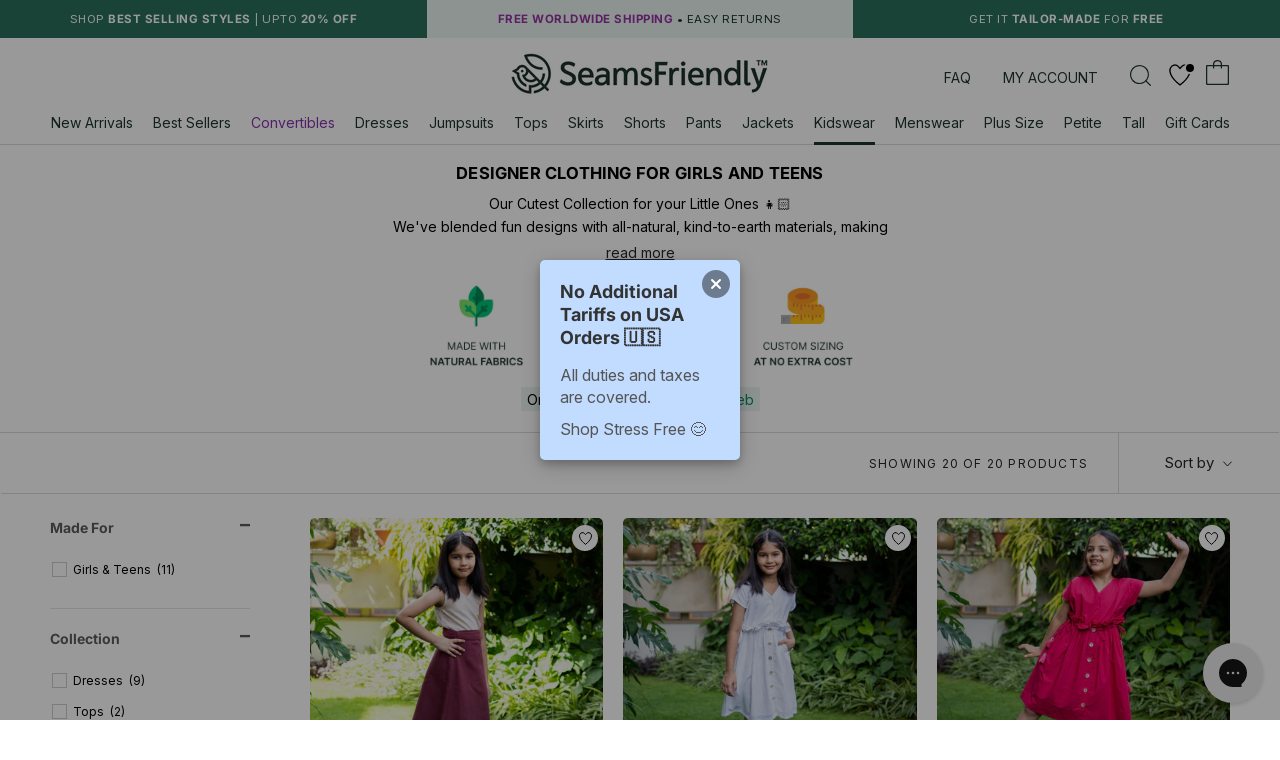

--- FILE ---
content_type: text/html; charset=utf-8
request_url: https://in.seamsfriendly.com/collections/designer-clothing-for-girls-and-teens
body_size: 80428
content:
<!doctype html>

<html class="no-js" lang="en">
  <head>
<style>
  .hulkapps_discount_code {
    max-width: 72% !important;
    border-radius: 15px!important;
}
  </style>
<script>
(function(g,e,o,t,a,r,ge,tl,y,s){
g.getElementsByTagName(o)[0].insertAdjacentHTML('afterbegin','<style id="georedirect1629812080877style">body{opacity:0.0 !important;}</style>');
s=function(){g.getElementById('georedirect1629812080877style').innerHTML='body{opacity:1.0 !important;}';};
t=g.getElementsByTagName(o)[0];y=g.createElement(e);y.async=true;
y.src='https://geotargetly-api-1.com/gr?id=-MhsMfz3DsJGhuFWYzDr&refurl='+g.referrer+'&winurl='+encodeURIComponent(window.location);
t.parentNode.insertBefore(y,t);y.onerror=function(){s()};
georedirect1629812080877loaded=function(redirect){var to=0;if(redirect){to=5000};
setTimeout(function(){s();},to)};
})(document,'script','head');
</script>


    <!-- Google tag (gtag.js) -->
<script async src="https://www.googletagmanager.com/gtag/js?id=G-VP2L5F6Z1T"></script>
<script>
  window.dataLayer = window.dataLayer || [];
  function gtag(){dataLayer.push(arguments);}
  gtag('js', new Date());

  gtag('config', 'G-VP2L5F6Z1T');
</script>
    
    <!-- Google Tag Manager -->
<script>(function(w,d,s,l,i){w[l]=w[l]||[];w[l].push({'gtm.start':
new Date().getTime(),event:'gtm.js'});var f=d.getElementsByTagName(s)[0],
j=d.createElement(s),dl=l!='dataLayer'?'&l='+l:'';j.async=true;j.src=
'https://www.googletagmanager.com/gtm.js?id='+i+dl;f.parentNode.insertBefore(j,f);
})(window,document,'script','dataLayer','GTM-WBKPX3Z');</script>
<!-- End Google Tag Manager -->

      <meta name="google-site-verification" content="h78nu6-4arVFNU1GGR83N5uauKCzBfk2Hb2BDveC7NA" />

    <!-- Reddit Pixel -->
<script>
!function(w,d){if(!w.rdt){var p=w.rdt=function(){p.sendEvent?p.sendEvent.apply(p,arguments):p.callQueue.push(arguments)};p.callQueue=[];var t=d.createElement("script");t.src="https://www.redditstatic.com/ads/pixel.js",t.async=!0;var s=d.getElementsByTagName("script")[0];s.parentNode.insertBefore(t,s)}}(window,document);rdt('init','t2_5labv6xy4', {"optOut":false,"useDecimalCurrencyValues":true,"aaid":"<AAID-HERE>","email":"<EMAIL-HERE>","externalId":"<EXTERNAL-ID-HERE>","idfa":"<IDFA-HERE>"});rdt('track', 'PageVisit');
</script>
<!-- DO NOT MODIFY UNLESS TO REPLACE A USER IDENTIFIER -->
<!-- End Reddit Pixel -->


    
    
<!-- starapps_core_start -->
<!-- This code is automatically managed by StarApps Studio -->
<!-- Please contact support@starapps.studio for any help -->
<!-- File location: snippets/starapps-core.liquid -->



    
<!-- starapps_core_end -->
 
    <meta charset="utf-8"> 
    <meta http-equiv="X-UA-Compatible" content="IE=edge,chrome=1">
    <meta name="viewport" content="width=device-width, initial-scale=1.0, height=device-height, minimum-scale=1.0, maximum-scale=1.0">
    <meta name="theme-color" content="">

    <title>
      Designer Clothing for Girls and Teens &ndash; SeamsFriendly India
    </title><meta name="description" content="Our Cutest Collection for your Little Ones 👧🏻We&#39;ve blended fun designs with all-natural, kind-to-earth materials, making every outfit a comfy, guilt-free choice. Worried about fit? Don&#39;t be! Our clothes are made to fit girls of every shape and size, with pockets that really work. And guess what? You can tweak the desig"><link rel="canonical" href="https://in.seamsfriendly.com/collections/designer-clothing-for-girls-and-teens"><link rel="shortcut icon" href="//in.seamsfriendly.com/cdn/shop/files/Favicon_96x_7a429f0e-e40e-4534-95a8-c39c212084c3_96x.webp?v=1656915521" type="image/png"><meta property="og:type" content="website">
  <meta property="og:title" content="Designer Clothing for Girls and Teens">
  <meta property="og:image" content="http://in.seamsfriendly.com/cdn/shop/files/girls-barn-red-warm-cotton-waffle-midi-wrap-skirt-wrap-skirt-for-kids-624525.jpg?v=1696948685">
  <meta property="og:image:secure_url" content="https://in.seamsfriendly.com/cdn/shop/files/girls-barn-red-warm-cotton-waffle-midi-wrap-skirt-wrap-skirt-for-kids-624525.jpg?v=1696948685">
  <meta property="og:image:width" content="2400">
  <meta property="og:image:height" content="2400"><meta property="og:description" content="Our Cutest Collection for your Little Ones 👧🏻We&#39;ve blended fun designs with all-natural, kind-to-earth materials, making every outfit a comfy, guilt-free choice. Worried about fit? Don&#39;t be! Our clothes are made to fit girls of every shape and size, with pockets that really work. And guess what? You can tweak the desig"><meta property="og:url" content="https://in.seamsfriendly.com/collections/designer-clothing-for-girls-and-teens">
<meta property="og:site_name" content="SeamsFriendly India"><meta name="twitter:card" content="summary"><meta name="twitter:title" content="Designer Clothing for Girls and Teens">
  <meta name="twitter:description" content="








Our Cutest Collection for your Little Ones 👧🏻We&#39;ve blended fun designs with all-natural, kind-to-earth materials, making every outfit a comfy, guilt-free choice.
Worried about fit? Don&#39;t be! Our clothes are made to fit girls of every shape and size, with pockets that really work. And guess what? You can tweak the design, from sleeve length to fabric choice, making sure it&#39;s truly your style.
Best part? It&#39;s affordable, unique, and gets to your doorstep in just 7 days, wherever you are. Dress up the SeamsFriendly way: Simple, Stylish, and Sustainable.







">
  <meta name="twitter:image" content="https://in.seamsfriendly.com/cdn/shop/files/girls-barn-red-warm-cotton-waffle-midi-wrap-skirt-wrap-skirt-for-kids-624525_600x600_crop_center.jpg?v=1696948685">
    <style>
  @font-face {
  font-family: Inter;
  font-weight: 400;
  font-style: normal;
  font-display: fallback;
  src: url("//in.seamsfriendly.com/cdn/fonts/inter/inter_n4.b2a3f24c19b4de56e8871f609e73ca7f6d2e2bb9.woff2") format("woff2"),
       url("//in.seamsfriendly.com/cdn/fonts/inter/inter_n4.af8052d517e0c9ffac7b814872cecc27ae1fa132.woff") format("woff");
}

  @font-face {
  font-family: Inter;
  font-weight: 400;
  font-style: normal;
  font-display: fallback;
  src: url("//in.seamsfriendly.com/cdn/fonts/inter/inter_n4.b2a3f24c19b4de56e8871f609e73ca7f6d2e2bb9.woff2") format("woff2"),
       url("//in.seamsfriendly.com/cdn/fonts/inter/inter_n4.af8052d517e0c9ffac7b814872cecc27ae1fa132.woff") format("woff");
}


  @font-face {
  font-family: Inter;
  font-weight: 700;
  font-style: normal;
  font-display: fallback;
  src: url("//in.seamsfriendly.com/cdn/fonts/inter/inter_n7.02711e6b374660cfc7915d1afc1c204e633421e4.woff2") format("woff2"),
       url("//in.seamsfriendly.com/cdn/fonts/inter/inter_n7.6dab87426f6b8813070abd79972ceaf2f8d3b012.woff") format("woff");
}

  @font-face {
  font-family: Inter;
  font-weight: 400;
  font-style: italic;
  font-display: fallback;
  src: url("//in.seamsfriendly.com/cdn/fonts/inter/inter_i4.feae1981dda792ab80d117249d9c7e0f1017e5b3.woff2") format("woff2"),
       url("//in.seamsfriendly.com/cdn/fonts/inter/inter_i4.62773b7113d5e5f02c71486623cf828884c85c6e.woff") format("woff");
}

  @font-face {
  font-family: Inter;
  font-weight: 700;
  font-style: italic;
  font-display: fallback;
  src: url("//in.seamsfriendly.com/cdn/fonts/inter/inter_i7.b377bcd4cc0f160622a22d638ae7e2cd9b86ea4c.woff2") format("woff2"),
       url("//in.seamsfriendly.com/cdn/fonts/inter/inter_i7.7c69a6a34e3bb44fcf6f975857e13b9a9b25beb4.woff") format("woff");
}


  :root {
    --heading-font-family : Inter, sans-serif;
    --heading-font-weight : 400;
    --heading-font-style  : normal;

    --text-font-family : Inter, sans-serif;
    --text-font-weight : 400;
    --text-font-style  : normal;

    --base-text-font-size   : 15px;
    --default-text-font-size: 14px;--background          : #ffffff;
    --background-rgb      : 255, 255, 255;
    --light-background    : #ffffff;
    --light-background-rgb: 255, 255, 255;
    --heading-color       : #000000;
    --text-color          : #000000;
    --text-color-rgb      : 0, 0, 0;
    --text-color-light    : #6a6a6a;
    --text-color-light-rgb: 106, 106, 106;
    --link-color          : #00916e;
    --link-color-rgb      : 0, 145, 110;
    --border-color        : #d9d9d9;
    --border-color-rgb    : 217, 217, 217;

    --button-background    : #00916e;
    --button-background-rgb: 0, 145, 110;
    --button-text-color    : #ffffff;

    --header-background       : #ffffff;
    --header-heading-color    : #000000;
    --header-light-text-color : #6a6a6a;
    --header-border-color     : #d9d9d9;

    --footer-background    : #ffffff;
    --footer-text-color    : #000000;
    --footer-heading-color : #000000;
    --footer-border-color  : #d9d9d9;

    --navigation-background      : #fbfbfb;
    --navigation-background-rgb  : 251, 251, 251;
    --navigation-text-color      : #000000;
    --navigation-text-color-light: rgba(0, 0, 0, 0.5);
    --navigation-border-color    : rgba(0, 0, 0, 0.25);

    --newsletter-popup-background     : #ffffff;
    --newsletter-popup-text-color     : #00916e;
    --newsletter-popup-text-color-rgb : 0, 145, 110;

    --secondary-elements-background       : #000000;
    --secondary-elements-background-rgb   : 0, 0, 0;
    --secondary-elements-text-color       : #ffffff;
    --secondary-elements-text-color-light : rgba(255, 255, 255, 0.5);
    --secondary-elements-border-color     : rgba(255, 255, 255, 0.25);

    --product-sale-price-color    : #00916e;
    --product-sale-price-color-rgb: 0, 145, 110;
    --product-star-rating: #000000;

    /* Shopify related variables */
    --payment-terms-background-color: #ffffff;

    /* Products */

    --horizontal-spacing-four-products-per-row: 20px;
        --horizontal-spacing-two-products-per-row : 20px;

    --vertical-spacing-four-products-per-row: 40px;
        --vertical-spacing-two-products-per-row : 50px;

    /* Animation */
    --drawer-transition-timing: cubic-bezier(0.645, 0.045, 0.355, 1);
    --header-base-height: 80px; /* We set a default for browsers that do not support CSS variables */

    /* Cursors */
    --cursor-zoom-in-svg    : url(//in.seamsfriendly.com/cdn/shop/t/27/assets/cursor-zoom-in.svg?v=100326362725928540331742286978);
    --cursor-zoom-in-2x-svg : url(//in.seamsfriendly.com/cdn/shop/t/27/assets/cursor-zoom-in-2x.svg?v=71919207650934979201742286977);
  }
</style>

<script>
  // IE11 does not have support for CSS variables, so we have to polyfill them
  if (!(((window || {}).CSS || {}).supports && window.CSS.supports('(--a: 0)'))) {
    const script = document.createElement('script');
    script.type = 'text/javascript';
    script.src = 'https://cdn.jsdelivr.net/npm/css-vars-ponyfill@2';
    script.onload = function() {
      cssVars({});
    };

    document.getElementsByTagName('head')[0].appendChild(script);
  }
</script>

    <script>window.performance && window.performance.mark && window.performance.mark('shopify.content_for_header.start');</script><meta name="facebook-domain-verification" content="dybalxrxzwsi4u92kzvvl17l5ldlnz">
<meta name="google-site-verification" content="gJQaBs9vwanEN4_gJoBIG5hfR6AC1Tko8B8syTE1beQ">
<meta id="shopify-digital-wallet" name="shopify-digital-wallet" content="/53425012925/digital_wallets/dialog">
<link rel="alternate" type="application/atom+xml" title="Feed" href="/collections/designer-clothing-for-girls-and-teens.atom" />
<link rel="alternate" type="application/json+oembed" href="https://in.seamsfriendly.com/collections/designer-clothing-for-girls-and-teens.oembed">
<script async="async" src="/checkouts/internal/preloads.js?locale=en-IN"></script>
<script id="shopify-features" type="application/json">{"accessToken":"5046a41bd8da82f76e8398161fb974e3","betas":["rich-media-storefront-analytics"],"domain":"in.seamsfriendly.com","predictiveSearch":true,"shopId":53425012925,"locale":"en"}</script>
<script>var Shopify = Shopify || {};
Shopify.shop = "seamsfriendly-india.myshopify.com";
Shopify.locale = "en";
Shopify.currency = {"active":"INR","rate":"1.0"};
Shopify.country = "IN";
Shopify.theme = {"name":"Prestige x Hulk PO_23-Mar-2024","id":141342212320,"schema_name":"Prestige","schema_version":"5.7.0","theme_store_id":null,"role":"main"};
Shopify.theme.handle = "null";
Shopify.theme.style = {"id":null,"handle":null};
Shopify.cdnHost = "in.seamsfriendly.com/cdn";
Shopify.routes = Shopify.routes || {};
Shopify.routes.root = "/";</script>
<script type="module">!function(o){(o.Shopify=o.Shopify||{}).modules=!0}(window);</script>
<script>!function(o){function n(){var o=[];function n(){o.push(Array.prototype.slice.apply(arguments))}return n.q=o,n}var t=o.Shopify=o.Shopify||{};t.loadFeatures=n(),t.autoloadFeatures=n()}(window);</script>
<script id="shop-js-analytics" type="application/json">{"pageType":"collection"}</script>
<script defer="defer" async type="module" src="//in.seamsfriendly.com/cdn/shopifycloud/shop-js/modules/v2/client.init-shop-cart-sync_BT-GjEfc.en.esm.js"></script>
<script defer="defer" async type="module" src="//in.seamsfriendly.com/cdn/shopifycloud/shop-js/modules/v2/chunk.common_D58fp_Oc.esm.js"></script>
<script defer="defer" async type="module" src="//in.seamsfriendly.com/cdn/shopifycloud/shop-js/modules/v2/chunk.modal_xMitdFEc.esm.js"></script>
<script type="module">
  await import("//in.seamsfriendly.com/cdn/shopifycloud/shop-js/modules/v2/client.init-shop-cart-sync_BT-GjEfc.en.esm.js");
await import("//in.seamsfriendly.com/cdn/shopifycloud/shop-js/modules/v2/chunk.common_D58fp_Oc.esm.js");
await import("//in.seamsfriendly.com/cdn/shopifycloud/shop-js/modules/v2/chunk.modal_xMitdFEc.esm.js");

  window.Shopify.SignInWithShop?.initShopCartSync?.({"fedCMEnabled":true,"windoidEnabled":true});

</script>
<script>(function() {
  var isLoaded = false;
  function asyncLoad() {
    if (isLoaded) return;
    isLoaded = true;
    var urls = ["https:\/\/s3-us-west-2.amazonaws.com\/da-restock\/da-restock.js?shop=seamsfriendly-india.myshopify.com","https:\/\/loox.io\/widget\/E2GAWUSPkI\/loox.1715165240616.js?shop=seamsfriendly-india.myshopify.com"];
    for (var i = 0; i < urls.length; i++) {
      var s = document.createElement('script');
      s.type = 'text/javascript';
      s.async = true;
      s.src = urls[i];
      var x = document.getElementsByTagName('script')[0];
      x.parentNode.insertBefore(s, x);
    }
  };
  if(window.attachEvent) {
    window.attachEvent('onload', asyncLoad);
  } else {
    window.addEventListener('load', asyncLoad, false);
  }
})();</script>
<script id="__st">var __st={"a":53425012925,"offset":19800,"reqid":"33af2375-2693-4159-a77d-fa8135ff1eec-1769115567","pageurl":"in.seamsfriendly.com\/collections\/designer-clothing-for-girls-and-teens","u":"83d66b0e5d71","p":"collection","rtyp":"collection","rid":419610886368};</script>
<script>window.ShopifyPaypalV4VisibilityTracking = true;</script>
<script id="captcha-bootstrap">!function(){'use strict';const t='contact',e='account',n='new_comment',o=[[t,t],['blogs',n],['comments',n],[t,'customer']],c=[[e,'customer_login'],[e,'guest_login'],[e,'recover_customer_password'],[e,'create_customer']],r=t=>t.map((([t,e])=>`form[action*='/${t}']:not([data-nocaptcha='true']) input[name='form_type'][value='${e}']`)).join(','),a=t=>()=>t?[...document.querySelectorAll(t)].map((t=>t.form)):[];function s(){const t=[...o],e=r(t);return a(e)}const i='password',u='form_key',d=['recaptcha-v3-token','g-recaptcha-response','h-captcha-response',i],f=()=>{try{return window.sessionStorage}catch{return}},m='__shopify_v',_=t=>t.elements[u];function p(t,e,n=!1){try{const o=window.sessionStorage,c=JSON.parse(o.getItem(e)),{data:r}=function(t){const{data:e,action:n}=t;return t[m]||n?{data:e,action:n}:{data:t,action:n}}(c);for(const[e,n]of Object.entries(r))t.elements[e]&&(t.elements[e].value=n);n&&o.removeItem(e)}catch(o){console.error('form repopulation failed',{error:o})}}const l='form_type',E='cptcha';function T(t){t.dataset[E]=!0}const w=window,h=w.document,L='Shopify',v='ce_forms',y='captcha';let A=!1;((t,e)=>{const n=(g='f06e6c50-85a8-45c8-87d0-21a2b65856fe',I='https://cdn.shopify.com/shopifycloud/storefront-forms-hcaptcha/ce_storefront_forms_captcha_hcaptcha.v1.5.2.iife.js',D={infoText:'Protected by hCaptcha',privacyText:'Privacy',termsText:'Terms'},(t,e,n)=>{const o=w[L][v],c=o.bindForm;if(c)return c(t,g,e,D).then(n);var r;o.q.push([[t,g,e,D],n]),r=I,A||(h.body.append(Object.assign(h.createElement('script'),{id:'captcha-provider',async:!0,src:r})),A=!0)});var g,I,D;w[L]=w[L]||{},w[L][v]=w[L][v]||{},w[L][v].q=[],w[L][y]=w[L][y]||{},w[L][y].protect=function(t,e){n(t,void 0,e),T(t)},Object.freeze(w[L][y]),function(t,e,n,w,h,L){const[v,y,A,g]=function(t,e,n){const i=e?o:[],u=t?c:[],d=[...i,...u],f=r(d),m=r(i),_=r(d.filter((([t,e])=>n.includes(e))));return[a(f),a(m),a(_),s()]}(w,h,L),I=t=>{const e=t.target;return e instanceof HTMLFormElement?e:e&&e.form},D=t=>v().includes(t);t.addEventListener('submit',(t=>{const e=I(t);if(!e)return;const n=D(e)&&!e.dataset.hcaptchaBound&&!e.dataset.recaptchaBound,o=_(e),c=g().includes(e)&&(!o||!o.value);(n||c)&&t.preventDefault(),c&&!n&&(function(t){try{if(!f())return;!function(t){const e=f();if(!e)return;const n=_(t);if(!n)return;const o=n.value;o&&e.removeItem(o)}(t);const e=Array.from(Array(32),(()=>Math.random().toString(36)[2])).join('');!function(t,e){_(t)||t.append(Object.assign(document.createElement('input'),{type:'hidden',name:u})),t.elements[u].value=e}(t,e),function(t,e){const n=f();if(!n)return;const o=[...t.querySelectorAll(`input[type='${i}']`)].map((({name:t})=>t)),c=[...d,...o],r={};for(const[a,s]of new FormData(t).entries())c.includes(a)||(r[a]=s);n.setItem(e,JSON.stringify({[m]:1,action:t.action,data:r}))}(t,e)}catch(e){console.error('failed to persist form',e)}}(e),e.submit())}));const S=(t,e)=>{t&&!t.dataset[E]&&(n(t,e.some((e=>e===t))),T(t))};for(const o of['focusin','change'])t.addEventListener(o,(t=>{const e=I(t);D(e)&&S(e,y())}));const B=e.get('form_key'),M=e.get(l),P=B&&M;t.addEventListener('DOMContentLoaded',(()=>{const t=y();if(P)for(const e of t)e.elements[l].value===M&&p(e,B);[...new Set([...A(),...v().filter((t=>'true'===t.dataset.shopifyCaptcha))])].forEach((e=>S(e,t)))}))}(h,new URLSearchParams(w.location.search),n,t,e,['guest_login'])})(!0,!0)}();</script>
<script integrity="sha256-4kQ18oKyAcykRKYeNunJcIwy7WH5gtpwJnB7kiuLZ1E=" data-source-attribution="shopify.loadfeatures" defer="defer" src="//in.seamsfriendly.com/cdn/shopifycloud/storefront/assets/storefront/load_feature-a0a9edcb.js" crossorigin="anonymous"></script>
<script data-source-attribution="shopify.dynamic_checkout.dynamic.init">var Shopify=Shopify||{};Shopify.PaymentButton=Shopify.PaymentButton||{isStorefrontPortableWallets:!0,init:function(){window.Shopify.PaymentButton.init=function(){};var t=document.createElement("script");t.src="https://in.seamsfriendly.com/cdn/shopifycloud/portable-wallets/latest/portable-wallets.en.js",t.type="module",document.head.appendChild(t)}};
</script>
<script data-source-attribution="shopify.dynamic_checkout.buyer_consent">
  function portableWalletsHideBuyerConsent(e){var t=document.getElementById("shopify-buyer-consent"),n=document.getElementById("shopify-subscription-policy-button");t&&n&&(t.classList.add("hidden"),t.setAttribute("aria-hidden","true"),n.removeEventListener("click",e))}function portableWalletsShowBuyerConsent(e){var t=document.getElementById("shopify-buyer-consent"),n=document.getElementById("shopify-subscription-policy-button");t&&n&&(t.classList.remove("hidden"),t.removeAttribute("aria-hidden"),n.addEventListener("click",e))}window.Shopify?.PaymentButton&&(window.Shopify.PaymentButton.hideBuyerConsent=portableWalletsHideBuyerConsent,window.Shopify.PaymentButton.showBuyerConsent=portableWalletsShowBuyerConsent);
</script>
<script data-source-attribution="shopify.dynamic_checkout.cart.bootstrap">document.addEventListener("DOMContentLoaded",(function(){function t(){return document.querySelector("shopify-accelerated-checkout-cart, shopify-accelerated-checkout")}if(t())Shopify.PaymentButton.init();else{new MutationObserver((function(e,n){t()&&(Shopify.PaymentButton.init(),n.disconnect())})).observe(document.body,{childList:!0,subtree:!0})}}));
</script>
<link id="shopify-accelerated-checkout-styles" rel="stylesheet" media="screen" href="https://in.seamsfriendly.com/cdn/shopifycloud/portable-wallets/latest/accelerated-checkout-backwards-compat.css" crossorigin="anonymous">
<style id="shopify-accelerated-checkout-cart">
        #shopify-buyer-consent {
  margin-top: 1em;
  display: inline-block;
  width: 100%;
}

#shopify-buyer-consent.hidden {
  display: none;
}

#shopify-subscription-policy-button {
  background: none;
  border: none;
  padding: 0;
  text-decoration: underline;
  font-size: inherit;
  cursor: pointer;
}

#shopify-subscription-policy-button::before {
  box-shadow: none;
}

      </style>

<script>window.performance && window.performance.mark && window.performance.mark('shopify.content_for_header.end');</script>
<link rel="stylesheet" type="text/css" href="//cdn.jsdelivr.net/npm/slick-carousel@1.8.1/slick/slick.css"/>
<link rel="stylesheet" href="https://cdnjs.cloudflare.com/ajax/libs/slick-carousel/1.9.0/slick-theme.min.css" integrity="sha256-4hqlsNP9KM6+2eA8VUT0kk4RsMRTeS7QGHIM+MZ5sLY=" crossorigin="anonymous" />
 
    
    <link rel="stylesheet" href="//in.seamsfriendly.com/cdn/shop/t/27/assets/theme.css?v=142258753466572253751753686620">
    <link rel="stylesheet" href="//in.seamsfriendly.com/cdn/shop/t/27/assets/custom.css?v=59569989510358039271756445208">
    

    <script>// This allows to expose several variables to the global scope, to be used in scripts
      window.theme = {
        pageType: "collection",
        moneyFormat: "₹{{amount_no_decimals}}",
        moneyWithCurrencyFormat: "₹{{amount_no_decimals}}",
        currencyCodeEnabled: false,
        productImageSize: "natural",
        searchMode: "product",
        showPageTransition: false,
        showElementStaggering: false,
        showImageZooming: false
      };

      window.routes = {
        rootUrl: "\/",
        rootUrlWithoutSlash: '',
        cartUrl: "\/cart",
        cartAddUrl: "\/cart\/add",
        cartChangeUrl: "\/cart\/change",
        searchUrl: "\/search",
        productRecommendationsUrl: "\/recommendations\/products"
      };

      window.languages = {
        cartAddNote: "Add Order Note",
        cartEditNote: "Edit Order Note",
        productImageLoadingError: "This image could not be loaded. Please try to reload the page.",
        productFormAddToCart: "Add to cart",
        productFormUnavailable: "Unavailable",
        productFormSoldOut: "Sold Out",
        shippingEstimatorOneResult: "1 option available:",
        shippingEstimatorMoreResults: "{{count}} options available:",
        shippingEstimatorNoResults: "No shipping could be found"
      };

      window.lazySizesConfig = {
        loadHidden: false,
        hFac: 0.5,
        expFactor: 2,
        ricTimeout: 150,
        lazyClass: 'Image--lazyLoad',
        loadingClass: 'Image--lazyLoading',
        loadedClass: 'Image--lazyLoaded'
      };

      document.documentElement.className = document.documentElement.className.replace('no-js', 'js');
      document.documentElement.style.setProperty('--window-height', window.innerHeight + 'px');

      // We do a quick detection of some features (we could use Modernizr but for so little...)
      (function() {
        document.documentElement.className += ((window.CSS && window.CSS.supports('(position: sticky) or (position: -webkit-sticky)')) ? ' supports-sticky' : ' no-supports-sticky');
        document.documentElement.className += (window.matchMedia('(-moz-touch-enabled: 1), (hover: none)')).matches ? ' no-supports-hover' : ' supports-hover';
      }());

      
    </script>
    <script src="//in.seamsfriendly.com/cdn/shop/t/27/assets/custom-vw.js?v=155365740539591217491761660066" defer></script> 
    <script src="//in.seamsfriendly.com/cdn/shop/t/27/assets/lazysizes.min.js?v=174358363404432586981711191004" async></script><script src="//in.seamsfriendly.com/cdn/shop/t/27/assets/libs.min.js?v=26178543184394469741711191004" defer></script>
    <!-- <script src="//in.seamsfriendly.com/cdn/shop/t/27/assets/theme.js?v=95005686566243118541727081644" defer></script> -->
     <script src="//in.seamsfriendly.com/cdn/shop/t/27/assets/theme-vw.js?v=144841211907112947611727087774" defer></script>
    <script src="//in.seamsfriendly.com/cdn/shop/t/27/assets/custom.js?v=132049521004951558001713289088" defer></script>
    

    <script>
      (function () {
        window.onpageshow = function() {
          if (window.theme.showPageTransition) {
            var pageTransition = document.querySelector('.PageTransition');

            if (pageTransition) {
              pageTransition.style.visibility = 'visible';
              pageTransition.style.opacity = '0';
            }
          }

          // When the page is loaded from the cache, we have to reload the cart content
          document.documentElement.dispatchEvent(new CustomEvent('cart:refresh', {
            bubbles: true
          }));
        };
      })();
    </script>

    


  <script type="application/ld+json">
  {
    "@context": "http://schema.org",
    "@type": "BreadcrumbList",
  "itemListElement": [{
      "@type": "ListItem",
      "position": 1,
      "name": "Home",
      "item": "https://in.seamsfriendly.com"
    },{
          "@type": "ListItem",
          "position": 2,
          "name": "Designer Clothing for Girls and Teens",
          "item": "https://in.seamsfriendly.com/collections/designer-clothing-for-girls-and-teens"
        }]
  }
  </script>

  <script src="https://ajax.googleapis.com/ajax/libs/jquery/2.2.4/jquery.min.js"></script>
    <script type="text/javascript" src="//cdn.jsdelivr.net/npm/slick-carousel@1.8.1/slick/slick.min.js"></script>
 <!--begin-boost-pfs-filter-css-->
   <link href="//in.seamsfriendly.com/cdn/shop/t/27/assets/boost-pfs-init.css?v=114366072393269597921725382570" rel="stylesheet" type="text/css" media="all" />
  <link rel="preload stylesheet" href="//in.seamsfriendly.com/cdn/shop/t/27/assets/boost-pfs-general.css?v=114826206006115520701725430834" as="style"><link href="//in.seamsfriendly.com/cdn/shop/t/27/assets/boost-pfs-custom.css?v=177186628247142117691756445125" rel="stylesheet" type="text/css" media="all" />
<style data-id="boost-pfs-style">
    .boost-pfs-filter-option-title-text {}

   .boost-pfs-filter-tree-v .boost-pfs-filter-option-title-text:before {}
    .boost-pfs-filter-tree-v .boost-pfs-filter-option.boost-pfs-filter-option-collapsed .boost-pfs-filter-option-title-text:before {}
    .boost-pfs-filter-tree-h .boost-pfs-filter-option-title-heading:before {}

    .boost-pfs-filter-refine-by .boost-pfs-filter-option-title h3 {}

    .boost-pfs-filter-option-content .boost-pfs-filter-option-item-list .boost-pfs-filter-option-item button,
    .boost-pfs-filter-option-content .boost-pfs-filter-option-item-list .boost-pfs-filter-option-item .boost-pfs-filter-button,
    .boost-pfs-filter-option-range-amount input,
    .boost-pfs-filter-tree-v .boost-pfs-filter-refine-by .boost-pfs-filter-refine-by-items .refine-by-item,
    .boost-pfs-filter-refine-by-wrapper-v .boost-pfs-filter-refine-by .boost-pfs-filter-refine-by-items .refine-by-item,
    .boost-pfs-filter-refine-by .boost-pfs-filter-option-title,
    .boost-pfs-filter-refine-by .boost-pfs-filter-refine-by-items .refine-by-item>a,
    .boost-pfs-filter-refine-by>span,
    .boost-pfs-filter-clear,
    .boost-pfs-filter-clear-all{}
    .boost-pfs-filter-tree-h .boost-pfs-filter-pc .boost-pfs-filter-refine-by-items .refine-by-item .boost-pfs-filter-clear .refine-by-type,
    .boost-pfs-filter-refine-by-wrapper-h .boost-pfs-filter-pc .boost-pfs-filter-refine-by-items .refine-by-item .boost-pfs-filter-clear .refine-by-type {}

    .boost-pfs-filter-option-multi-level-collections .boost-pfs-filter-option-multi-level-list .boost-pfs-filter-option-item .boost-pfs-filter-button-arrow .boost-pfs-arrow:before,
    .boost-pfs-filter-option-multi-level-tag .boost-pfs-filter-option-multi-level-list .boost-pfs-filter-option-item .boost-pfs-filter-button-arrow .boost-pfs-arrow:before {}

    .boost-pfs-filter-refine-by-wrapper-v .boost-pfs-filter-refine-by .boost-pfs-filter-refine-by-items .refine-by-item .boost-pfs-filter-clear:after,
    .boost-pfs-filter-refine-by-wrapper-v .boost-pfs-filter-refine-by .boost-pfs-filter-refine-by-items .refine-by-item .boost-pfs-filter-clear:before,
    .boost-pfs-filter-tree-v .boost-pfs-filter-refine-by .boost-pfs-filter-refine-by-items .refine-by-item .boost-pfs-filter-clear:after,
    .boost-pfs-filter-tree-v .boost-pfs-filter-refine-by .boost-pfs-filter-refine-by-items .refine-by-item .boost-pfs-filter-clear:before,
    .boost-pfs-filter-refine-by-wrapper-h .boost-pfs-filter-pc .boost-pfs-filter-refine-by-items .refine-by-item .boost-pfs-filter-clear:after,
    .boost-pfs-filter-refine-by-wrapper-h .boost-pfs-filter-pc .boost-pfs-filter-refine-by-items .refine-by-item .boost-pfs-filter-clear:before,
    .boost-pfs-filter-tree-h .boost-pfs-filter-pc .boost-pfs-filter-refine-by-items .refine-by-item .boost-pfs-filter-clear:after,
    .boost-pfs-filter-tree-h .boost-pfs-filter-pc .boost-pfs-filter-refine-by-items .refine-by-item .boost-pfs-filter-clear:before {}
    .boost-pfs-filter-option-range-slider .noUi-value-horizontal {}

   
  </style>
 <!--end-boost-pfs-filter-css-->
<script>
    
    
    
    
    
    var gsf_conversion_data = {page_type : 'category', event : 'view_item_list', data : {product_data : [{variant_id : 44237430456544, product_id : 8117530296544, name : "Girls - Barn Red Warm Cotton Waffle Midi Wrap Skirt", price : "2189", currency : "INR", sku : "GWSKT92", brand : "SeamsFriendly India", variant : "Custom Size (Free) / Custom Height (Free)", category : "Wrap Skirt for Kids"}, {variant_id : 44237428752608, product_id : 8117529903328, name : "Girls - White Frilled Cotton Knee Length Bohemian Dress", price : "2717", currency : "INR", sku : "GWDRS5", brand : "SeamsFriendly India", variant : "Custom Size (Free) / Custom Height (Free)", category : "Girls Bohemian Dress"}, {variant_id : 44243545817312, product_id : 8119542481120, name : "Girls - Pink Cotton Poplin Frilled Knee Length Bohemian Dress", price : "2926", currency : "INR", sku : "GWDRS5-F5", brand : "SeamsFriendly India", variant : "Custom Size (Free) / Custom Height (Free)", category : "Girls Bohemian Dress"}, {variant_id : 44237436354784, product_id : 8117531508960, name : "Girls - Khaki Green Cotton Flax Princess Line Short Dress", price : "2189", currency : "INR", sku : "GWDRS10", brand : "SeamsFriendly India", variant : "Custom Size (Free) / Custom Height (Free)", category : "Girls Princess Line Dress"}], total_price :"10021", shop_currency : "INR"}};
    
</script>
 
<script type="text/javascript">
  //BOOSTER APPS COMMON JS CODE
  window.BoosterApps = window.BoosterApps || {};
  window.BoosterApps.common = window.BoosterApps.common || {};
  window.BoosterApps.common.shop = {
    permanent_domain: 'seamsfriendly-india.myshopify.com',
    currency: "INR",
    money_format: "₹{{amount_no_decimals}}",
    id: 53425012925
  };
  

  window.BoosterApps.common.template = 'collection';
  window.BoosterApps.common.cart = {};
  window.BoosterApps.common.vapid_public_key = "BJuXCmrtTK335SuczdNVYrGVtP_WXn4jImChm49st7K7z7e8gxSZUKk4DhUpk8j2Xpiw5G4-ylNbMKLlKkUEU98=";
  window.BoosterApps.global_config = {"asset_urls":{"loy":{"init_js":"https:\/\/cdn.shopify.com\/s\/files\/1\/0194\/1736\/6592\/t\/1\/assets\/ba_loy_init.js?v=1669652886","widget_js":"https:\/\/cdn.shopify.com\/s\/files\/1\/0194\/1736\/6592\/t\/1\/assets\/ba_loy_widget.js?v=1670334835","widget_css":"https:\/\/cdn.shopify.com\/s\/files\/1\/0194\/1736\/6592\/t\/1\/assets\/ba_loy_widget.css?v=1669585385","page_init_js":"https:\/\/cdn.shopify.com\/s\/files\/1\/0194\/1736\/6592\/t\/1\/assets\/ba_loy_page_init.js?v=1669575634","page_widget_js":"https:\/\/cdn.shopify.com\/s\/files\/1\/0194\/1736\/6592\/t\/1\/assets\/ba_loy_page_widget.js?v=1669575636","page_widget_css":"https:\/\/cdn.shopify.com\/s\/files\/1\/0194\/1736\/6592\/t\/1\/assets\/ba_loy_page.css?v=1669570294","page_preview_js":"\/assets\/msg\/loy_page_preview.js"},"rev":{"init_js":"https:\/\/cdn.shopify.com\/s\/files\/1\/0194\/1736\/6592\/t\/1\/assets\/ba_rev_init.js?v=1661914377","widget_js":"https:\/\/cdn.shopify.com\/s\/files\/1\/0194\/1736\/6592\/t\/1\/assets\/ba_rev_widget.js?v=1661914380","modal_js":"https:\/\/cdn.shopify.com\/s\/files\/1\/0194\/1736\/6592\/t\/1\/assets\/ba_rev_modal.js?v=1661914383","widget_css":"https:\/\/cdn.shopify.com\/s\/files\/1\/0194\/1736\/6592\/t\/1\/assets\/ba_rev_widget.css?v=1658336090","modal_css":"https:\/\/cdn.shopify.com\/s\/files\/1\/0194\/1736\/6592\/t\/1\/assets\/ba_rev_modal.css?v=1658336088"},"pu":{"init_js":"https:\/\/cdn.shopify.com\/s\/files\/1\/0194\/1736\/6592\/t\/1\/assets\/ba_pu_init.js?v=1635877170"},"widgets":{"init_js":"https:\/\/cdn.shopify.com\/s\/files\/1\/0194\/1736\/6592\/t\/1\/assets\/ba_widget_init.js?v=1669666511","modal_js":"https:\/\/cdn.shopify.com\/s\/files\/1\/0194\/1736\/6592\/t\/1\/assets\/ba_widget_modal.js?v=1669666513","modal_css":"https:\/\/cdn.shopify.com\/s\/files\/1\/0194\/1736\/6592\/t\/1\/assets\/ba_widget_modal.css?v=1654723622"},"forms":{"init_js":"https:\/\/cdn.shopify.com\/s\/files\/1\/0194\/1736\/6592\/t\/1\/assets\/ba_forms_init.js?v=1669575638","widget_js":"https:\/\/cdn.shopify.com\/s\/files\/1\/0194\/1736\/6592\/t\/1\/assets\/ba_forms_widget.js?v=1669575640","forms_css":"https:\/\/cdn.shopify.com\/s\/files\/1\/0194\/1736\/6592\/t\/1\/assets\/ba_forms.css?v=1654711758"},"global":{"helper_js":"https:\/\/cdn.shopify.com\/s\/files\/1\/0194\/1736\/6592\/t\/1\/assets\/ba_tracking.js?v=1637601969"}},"proxy_paths":{"pop":"\/apps\/ba-pop","app_metrics":"\/apps\/ba-pop\/app_metrics","push_subscription":"\/apps\/ba-pop\/push"},"aat":["pop"],"pv":false,"sts":false,"bam":false,"base_money_format":"₹{{amount_no_decimals}}"};

  




    window.BoosterApps.widgets_config = {};

</script>


<script type="text/javascript">
  

  //Global snippet for Booster Apps
  //this is updated automatically - do not edit manually.

  function loadScript(src, defer, done) {
    var js = document.createElement('script');
    js.src = src;
    js.defer = defer;
    js.onload = function(){done();};
    js.onerror = function(){
      done(new Error('Failed to load script ' + src));
    };
    document.head.appendChild(js);
  }

  function browserSupportsAllFeatures() {
    return window.Promise && window.fetch && window.Symbol;
  }

  if (browserSupportsAllFeatures()) {
    main();
  } else {
    loadScript('https://polyfill-fastly.net/v3/polyfill.min.js?features=Promise,fetch', true, main);
  }

  function loadAppScripts(){



      loadScript(window.BoosterApps.global_config.asset_urls.widgets.init_js, true, function(){});
  }

  function main(err) {
    //isolate the scope
    loadScript(window.BoosterApps.global_config.asset_urls.global.helper_js, false, loadAppScripts);
  }
</script>


<script>
   GIFTBOX_CUSTOM_LAUNCHER_ICON = "https://in.seamsfriendly.com/cdn/shop/t/27/assets/Gift%20Transparent.png?v=77960507022530114211711191004"
</script>
    

<script>window.is_hulkpo_installed=true</script>
  
    <script>
  (function(w, d, t, h, s, n) {
    w.FlodeskObject = n;
    var fn = function() {
      (w[n].q = w[n].q || []).push(arguments);
    };
    w[n] = w[n] || fn;
    var f = d.getElementsByTagName(t)[0];
    var v = '?v=' + Math.floor(new Date().getTime() / (120 * 1000)) * 60;
    var sm = d.createElement(t);
    sm.async = true;
    sm.type = 'module';
    sm.src = h + s + '.mjs' + v;
    f.parentNode.insertBefore(sm, f);
    var sn = d.createElement(t);
    sn.async = true;
    sn.noModule = true;
    sn.src = h + s + '.js' + v;
    f.parentNode.insertBefore(sn, f);
  })(window, document, 'script', 'https://assets.flodesk.com', '/universal', 'fd');
</script>
<script>
  window.fd('form', {
    formId: '67e11521cf454bbd105ad4aa'
  });
</script>

    
    <link rel="stylesheet" href="//in.seamsfriendly.com/cdn/shop/t/27/assets/custom-vw.css?v=28150963048574424021760527765">
    <script>
      window.videowiseShadow = {
          mode: 'closed',
          assets: [{
              type: 'style',
              src: '//in.seamsfriendly.com/cdn/shop/t/27/assets/custom-vw.css?v=28150963048574424021760527765',
          }]
      };
   </script> 
  <!-- BEGIN app block: shopify://apps/hulk-product-options/blocks/app-embed/380168ef-9475-4244-a291-f66b189208b5 --><!-- BEGIN app snippet: hulkapps_product_options --><script>
    
        window.hulkapps = {
        shop_slug: "seamsfriendly-india",
        store_id: "seamsfriendly-india.myshopify.com",
        money_format: "₹{{amount_no_decimals}}",
        cart: null,
        product: null,
        product_collections: null,
        product_variants: null,
        is_volume_discount: null,
        is_product_option: true,
        product_id: null,
        page_type: null,
        po_url: "https://productoption.hulkapps.com",
        po_proxy_url: "https://in.seamsfriendly.com",
        vd_url: "https://volumediscount.hulkapps.com",
        customer: null,
        hulkapps_extension_js: true

    }
    window.is_hulkpo_installed=true
    

      window.hulkapps.page_type = "cart";
      window.hulkapps.cart = {"note":null,"attributes":{},"original_total_price":0,"total_price":0,"total_discount":0,"total_weight":0.0,"item_count":0,"items":[],"requires_shipping":false,"currency":"INR","items_subtotal_price":0,"cart_level_discount_applications":[],"checkout_charge_amount":0}
      if (typeof window.hulkapps.cart.items == "object") {
        for (var i=0; i<window.hulkapps.cart.items.length; i++) {
          ["sku", "grams", "vendor", "url", "image", "handle", "requires_shipping", "product_type", "product_description"].map(function(a) {
            delete window.hulkapps.cart.items[i][a]
          })
        }
      }
      window.hulkapps.cart_collections = {}
      

    

</script>

<!-- END app snippet --><!-- END app block --><!-- BEGIN app block: shopify://apps/videowise-video-commerce/blocks/script_embed/b48d6c0c-3e3f-4791-a9ab-a5ab7ec82f4d -->
<link
  rel="preload"
  as="style"
  onload="this.onload=null;this.rel='stylesheet'"
  href="https://assets.videowise.com/style.css.gz"
  id="videowise-style-css">
<script
  defer
  src="https://assets.videowise.com/vendors.js.gz"
  id="videowise-vendors-js"></script>
<script
  defer
  src="https://assets.videowise.com/client.js.gz"
  id="videowise-client-js"></script>

<link rel="dns-prefetch" href="https://assets.videowise.com/" />

<link rel="dns-prefetch" href="https://cdn2.videowise.com/" />

<link rel="dns-prefetch" href="https://api-cdn.videowise.com/" />

<link rel="dns-prefetch" href="https://images.videowise.com/" />

<link rel="dns-prefetch" href="https://cdn.videowise.com/" />

<!-- END app block --><!-- BEGIN app block: shopify://apps/swatch-king/blocks/variant-swatch-king/0850b1e4-ba30-4a0d-a8f4-f9a939276d7d -->


















































  <script>
    window.vsk_data = function(){
      return {
        "block_collection_settings": {"alignment":"left","enable":true,"swatch_location":"After image","switch_on_hover":true,"preselect_variant":false,"current_template":"collection"},
        "currency": "INR",
        "currency_symbol": "₹",
        "primary_locale": "en",
        "localized_string": {},
        "app_setting_styles": {"products_swatch_presentation":{"slide_left_button_svg":"","slide_right_button_svg":""},"collections_swatch_presentation":{"minified":false,"minified_products":false,"minified_template":"+{count}","slide_left_button_svg":"","minified_display_count":[3,6],"slide_right_button_svg":""}},
        "app_setting": {"display_logs":false,"default_preset":1861,"pre_hide_strategy":"hide-all-theme-selectors","swatch_url_source":"cdn","product_data_source":"storefront"},
        "app_setting_config": {"app_execution_strategy":"all","collections_options_disabled":null,"default_swatch_image":"","do_not_select_an_option":{"text":"Select a {{ option_name }}","status":true,"control_add_to_cart":true,"allow_virtual_trigger":true,"make_a_selection_text":"Select a {{ option_name }}","auto_select_options_list":[]},"history_free_group_navigation":false,"notranslate":false,"products_options_disabled":null,"size_chart":{"type":"theme","labels":"size,sizes,taille,größe,tamanho,tamaño,koko,サイズ","position":"right","size_chart_app":"","size_chart_app_css":"","size_chart_app_selector":""},"session_storage_timeout_seconds":60,"enable_swatch":{"cart":{"enable_on_cart_product_grid":true,"enable_on_cart_featured_product":true},"home":{"enable_on_home_product_grid":true,"enable_on_home_featured_product":true},"pages":{"enable_on_custom_product_grid":true,"enable_on_custom_featured_product":true},"article":{"enable_on_article_product_grid":true,"enable_on_article_featured_product":true},"products":{"enable_on_main_product":true,"enable_on_product_grid":true},"collections":{"enable_on_collection_quick_view":true,"enable_on_collection_product_grid":true},"list_collections":{"enable_on_list_collection_quick_view":true,"enable_on_list_collection_product_grid":true}},"product_template":{"group_swatches":true,"variant_swatches":false},"product_batch_size":250,"use_optimized_urls":true,"enable_error_tracking":false,"enable_event_tracking":false,"preset_badge":{"order":[{"name":"sold_out","order":0},{"name":"sale","order":1},{"name":"new","order":2}],"new_badge_text":"NEW","new_badge_color":"#FFFFFF","sale_badge_text":"SALE","sale_badge_color":"#FFFFFF","new_badge_bg_color":"#121212D1","sale_badge_bg_color":"#D91C01D1","sold_out_badge_text":"SOLD OUT","sold_out_badge_color":"#FFFFFF","new_show_when_all_same":false,"sale_show_when_all_same":false,"sold_out_badge_bg_color":"#BBBBBBD1","new_product_max_duration":90,"sold_out_show_when_all_same":false,"min_price_diff_for_sale_badge":5}},
        "theme_settings_map": {"129673396448":30817,"149731410144":30817,"141342212320":30817,"133916688608":30817,"133979767008":30817,"135542767840":30817,"136386281696":30817,"136983707872":30817,"136984035552":30817,"118518382781":30817,"137000124640":30817,"137278816480":30817,"118518481085":30817,"125672423613":30817,"125917987005":30817,"127834783933":30817,"137253159136":30817,"129944092896":30817,"136978727136":30817,"137506128096":30817},
        "theme_settings": {"30817":{"id":30817,"configurations":{"products":{"theme_type":"prestige","swatch_root":{"position":"after","selector":".offr[id=\"csfit\"]","groups_selector":"","section_selector":"[data-section-type=\"featured-product\"], [data-section-type=\"product\"]","secondary_position":"","secondary_selector":"","use_section_as_root":true},"option_selectors":"","selectors_to_hide":[".ProductForm__Option"],"json_data_selector":"","add_to_cart_selector":".ProductForm__AddToCart","custom_button_params":{"data":[{"value_attribute":"data-value","option_attribute":"data-name"}],"selected_selector":".active"},"option_index_attributes":["data-index","data-option-position","data-object","data-product-option","data-option-index","name"],"add_to_cart_text_selector":".ProductForm__AddToCart\u003espan","selectors_to_hide_override":"","add_to_cart_enabled_classes":"","add_to_cart_disabled_classes":""},"collections":{"grid_updates":[{"name":"sku","template":"SKU: {sku}","display_position":"replace","display_selector":"","element_selector":""},{"name":"price","template":"\u003cspan class=\"ProductItem__Price Price Text--subdued\" data-money-convertible=\"\" {hide_on_sale}\u003e{price_with_format}\u003c\/span\u003e\n\u003cspan class=\"ProductItem__Price Price Price--highlight Text--subdued\" data-money-convertible=\"\" {{display_on_sale}}\u003e{price_with_format}\u003c\/span\u003e\n\u003cspan class=\"ProductItem__Price Price Price--compareAt Text--subdued\" data-money-convertible=\"\" {display_on_sale}\u003e{{compare_at_price_with_format}}\u003c\/span\u003e","display_position":"replace","display_selector":".ProductItem__PriceList","element_selector":""}],"data_selectors":{"url":"a","title":".ProductItem__Title","attributes":[],"form_input":"input[name=\"id\"]","featured_image":"img:not(.ProductItem__Image--alternate)","secondary_image":"img.ProductItem__Image--alternate"},"attribute_updates":[{"selector":null,"template":null,"attribute":null}],"selectors_to_hide":[".ProductItem__ColorSwatchList"],"json_data_selector":"[sa-swatch-json]","swatch_root_selector":".boost-pfs-filter-products .ProductItem, .ProductList .Carousel__Cell, #shopify-section-featured-collections-igpage .Grid__Cell","swatch_display_options":[{"label":"After image","position":"top","selector":".ProductItem__Info"},{"label":"After price","position":"after","selector":".ProductItem__PriceList"},{"label":"After title","position":"after","selector":".ProductItem__Title"}]}},"settings":{"products":{"handleize":false,"init_deferred":false,"label_split_symbol":":","size_chart_selector":"","persist_group_variant":true,"hide_single_value_option":"all"},"collections":{"layer_index":1,"display_label":false,"continuous_lookup":3000,"json_data_from_api":true,"label_split_symbol":"-","price_trailing_zeroes":false,"hide_single_value_option":"all"}},"custom_scripts":[],"custom_css":".swatch-item-unavailable{display:none!important;} @media only screen and (max-width: 600px) {.swatches-type-collections .swatch-view-slide .swatch-navigable {padding-right: 0px!important;}}@media only screen and (max-width: 600px) {#shopify-section-featured-collections-igpage .swatches-type-collections{margin-bottom: -15px!important;}}\r\n\r\n}#shopify-section-featured-collections-igpage .swatches-type-collections{top: 5px!important;} \r\n\r\n.ProductItem__Info{padding:0!important}\r\n[data-section-id=\"search\"][data-section-type=\"collection\"] .swatches-type-collections .swatch-single.swatch-view-slide .swatch-navigable li.swatch-view-item:last-child{margin-right: 6px!important;} \r\n\r\n.ProductList--carousel::-webkit-scrollbar {\r\n  display: none;\r\n}\r\n .swatches-type-collections .swatch-view-item{width:auto!important;}\r\n\r\n@media only screen and (max-width: 768px) {\r\n    .swatch-single.swatch-view-slide .swatch-navigable ul.swatch-view {\r\n        margin: 0px !important;\r\n    }\r\n}\r\n\r\n.swatch-navigation-wrapper .swatch-navigation {background:#ffffff!important;}","theme_store_ids":[],"schema_theme_names":["Prestige"],"pre_hide_css_code":"html:not(.nojs):not(.no-js) .ProductForm__Option{opacity:0;max-height:0}\n"},"30817":{"id":30817,"configurations":{"products":{"theme_type":"prestige","swatch_root":{"position":"after","selector":".offr[id=\"csfit\"]","groups_selector":"","section_selector":"[data-section-type=\"featured-product\"], [data-section-type=\"product\"]","secondary_position":"","secondary_selector":"","use_section_as_root":true},"option_selectors":"","selectors_to_hide":[".ProductForm__Option"],"json_data_selector":"","add_to_cart_selector":".ProductForm__AddToCart","custom_button_params":{"data":[{"value_attribute":"data-value","option_attribute":"data-name"}],"selected_selector":".active"},"option_index_attributes":["data-index","data-option-position","data-object","data-product-option","data-option-index","name"],"add_to_cart_text_selector":".ProductForm__AddToCart\u003espan","selectors_to_hide_override":"","add_to_cart_enabled_classes":"","add_to_cart_disabled_classes":""},"collections":{"grid_updates":[{"name":"sku","template":"SKU: {sku}","display_position":"replace","display_selector":"","element_selector":""},{"name":"price","template":"\u003cspan class=\"ProductItem__Price Price Text--subdued\" data-money-convertible=\"\" {hide_on_sale}\u003e{price_with_format}\u003c\/span\u003e\n\u003cspan class=\"ProductItem__Price Price Price--highlight Text--subdued\" data-money-convertible=\"\" {{display_on_sale}}\u003e{price_with_format}\u003c\/span\u003e\n\u003cspan class=\"ProductItem__Price Price Price--compareAt Text--subdued\" data-money-convertible=\"\" {display_on_sale}\u003e{{compare_at_price_with_format}}\u003c\/span\u003e","display_position":"replace","display_selector":".ProductItem__PriceList","element_selector":""}],"data_selectors":{"url":"a","title":".ProductItem__Title","attributes":[],"form_input":"input[name=\"id\"]","featured_image":"img:not(.ProductItem__Image--alternate)","secondary_image":"img.ProductItem__Image--alternate"},"attribute_updates":[{"selector":null,"template":null,"attribute":null}],"selectors_to_hide":[".ProductItem__ColorSwatchList"],"json_data_selector":"[sa-swatch-json]","swatch_root_selector":".boost-pfs-filter-products .ProductItem, .ProductList .Carousel__Cell, #shopify-section-featured-collections-igpage .Grid__Cell","swatch_display_options":[{"label":"After image","position":"top","selector":".ProductItem__Info"},{"label":"After price","position":"after","selector":".ProductItem__PriceList"},{"label":"After title","position":"after","selector":".ProductItem__Title"}]}},"settings":{"products":{"handleize":false,"init_deferred":false,"label_split_symbol":":","size_chart_selector":"","persist_group_variant":true,"hide_single_value_option":"all"},"collections":{"layer_index":1,"display_label":false,"continuous_lookup":3000,"json_data_from_api":true,"label_split_symbol":"-","price_trailing_zeroes":false,"hide_single_value_option":"all"}},"custom_scripts":[],"custom_css":".swatch-item-unavailable{display:none!important;} @media only screen and (max-width: 600px) {.swatches-type-collections .swatch-view-slide .swatch-navigable {padding-right: 0px!important;}}@media only screen and (max-width: 600px) {#shopify-section-featured-collections-igpage .swatches-type-collections{margin-bottom: -15px!important;}}\r\n\r\n}#shopify-section-featured-collections-igpage .swatches-type-collections{top: 5px!important;} \r\n\r\n.ProductItem__Info{padding:0!important}\r\n[data-section-id=\"search\"][data-section-type=\"collection\"] .swatches-type-collections .swatch-single.swatch-view-slide .swatch-navigable li.swatch-view-item:last-child{margin-right: 6px!important;} \r\n\r\n.ProductList--carousel::-webkit-scrollbar {\r\n  display: none;\r\n}\r\n .swatches-type-collections .swatch-view-item{width:auto!important;}\r\n\r\n@media only screen and (max-width: 768px) {\r\n    .swatch-single.swatch-view-slide .swatch-navigable ul.swatch-view {\r\n        margin: 0px !important;\r\n    }\r\n}\r\n\r\n.swatch-navigation-wrapper .swatch-navigation {background:#ffffff!important;}","theme_store_ids":[],"schema_theme_names":["Prestige"],"pre_hide_css_code":"html:not(.nojs):not(.no-js) .ProductForm__Option{opacity:0;max-height:0}\n"},"30817":{"id":30817,"configurations":{"products":{"theme_type":"prestige","swatch_root":{"position":"after","selector":".offr[id=\"csfit\"]","groups_selector":"","section_selector":"[data-section-type=\"featured-product\"], [data-section-type=\"product\"]","secondary_position":"","secondary_selector":"","use_section_as_root":true},"option_selectors":"","selectors_to_hide":[".ProductForm__Option"],"json_data_selector":"","add_to_cart_selector":".ProductForm__AddToCart","custom_button_params":{"data":[{"value_attribute":"data-value","option_attribute":"data-name"}],"selected_selector":".active"},"option_index_attributes":["data-index","data-option-position","data-object","data-product-option","data-option-index","name"],"add_to_cart_text_selector":".ProductForm__AddToCart\u003espan","selectors_to_hide_override":"","add_to_cart_enabled_classes":"","add_to_cart_disabled_classes":""},"collections":{"grid_updates":[{"name":"sku","template":"SKU: {sku}","display_position":"replace","display_selector":"","element_selector":""},{"name":"price","template":"\u003cspan class=\"ProductItem__Price Price Text--subdued\" data-money-convertible=\"\" {hide_on_sale}\u003e{price_with_format}\u003c\/span\u003e\n\u003cspan class=\"ProductItem__Price Price Price--highlight Text--subdued\" data-money-convertible=\"\" {{display_on_sale}}\u003e{price_with_format}\u003c\/span\u003e\n\u003cspan class=\"ProductItem__Price Price Price--compareAt Text--subdued\" data-money-convertible=\"\" {display_on_sale}\u003e{{compare_at_price_with_format}}\u003c\/span\u003e","display_position":"replace","display_selector":".ProductItem__PriceList","element_selector":""}],"data_selectors":{"url":"a","title":".ProductItem__Title","attributes":[],"form_input":"input[name=\"id\"]","featured_image":"img:not(.ProductItem__Image--alternate)","secondary_image":"img.ProductItem__Image--alternate"},"attribute_updates":[{"selector":null,"template":null,"attribute":null}],"selectors_to_hide":[".ProductItem__ColorSwatchList"],"json_data_selector":"[sa-swatch-json]","swatch_root_selector":".boost-pfs-filter-products .ProductItem, .ProductList .Carousel__Cell, #shopify-section-featured-collections-igpage .Grid__Cell","swatch_display_options":[{"label":"After image","position":"top","selector":".ProductItem__Info"},{"label":"After price","position":"after","selector":".ProductItem__PriceList"},{"label":"After title","position":"after","selector":".ProductItem__Title"}]}},"settings":{"products":{"handleize":false,"init_deferred":false,"label_split_symbol":":","size_chart_selector":"","persist_group_variant":true,"hide_single_value_option":"all"},"collections":{"layer_index":1,"display_label":false,"continuous_lookup":3000,"json_data_from_api":true,"label_split_symbol":"-","price_trailing_zeroes":false,"hide_single_value_option":"all"}},"custom_scripts":[],"custom_css":".swatch-item-unavailable{display:none!important;} @media only screen and (max-width: 600px) {.swatches-type-collections .swatch-view-slide .swatch-navigable {padding-right: 0px!important;}}@media only screen and (max-width: 600px) {#shopify-section-featured-collections-igpage .swatches-type-collections{margin-bottom: -15px!important;}}\r\n\r\n}#shopify-section-featured-collections-igpage .swatches-type-collections{top: 5px!important;} \r\n\r\n.ProductItem__Info{padding:0!important}\r\n[data-section-id=\"search\"][data-section-type=\"collection\"] .swatches-type-collections .swatch-single.swatch-view-slide .swatch-navigable li.swatch-view-item:last-child{margin-right: 6px!important;} \r\n\r\n.ProductList--carousel::-webkit-scrollbar {\r\n  display: none;\r\n}\r\n .swatches-type-collections .swatch-view-item{width:auto!important;}\r\n\r\n@media only screen and (max-width: 768px) {\r\n    .swatch-single.swatch-view-slide .swatch-navigable ul.swatch-view {\r\n        margin: 0px !important;\r\n    }\r\n}\r\n\r\n.swatch-navigation-wrapper .swatch-navigation {background:#ffffff!important;}","theme_store_ids":[],"schema_theme_names":["Prestige"],"pre_hide_css_code":"html:not(.nojs):not(.no-js) .ProductForm__Option{opacity:0;max-height:0}\n"},"30817":{"id":30817,"configurations":{"products":{"theme_type":"prestige","swatch_root":{"position":"after","selector":".offr[id=\"csfit\"]","groups_selector":"","section_selector":"[data-section-type=\"featured-product\"], [data-section-type=\"product\"]","secondary_position":"","secondary_selector":"","use_section_as_root":true},"option_selectors":"","selectors_to_hide":[".ProductForm__Option"],"json_data_selector":"","add_to_cart_selector":".ProductForm__AddToCart","custom_button_params":{"data":[{"value_attribute":"data-value","option_attribute":"data-name"}],"selected_selector":".active"},"option_index_attributes":["data-index","data-option-position","data-object","data-product-option","data-option-index","name"],"add_to_cart_text_selector":".ProductForm__AddToCart\u003espan","selectors_to_hide_override":"","add_to_cart_enabled_classes":"","add_to_cart_disabled_classes":""},"collections":{"grid_updates":[{"name":"sku","template":"SKU: {sku}","display_position":"replace","display_selector":"","element_selector":""},{"name":"price","template":"\u003cspan class=\"ProductItem__Price Price Text--subdued\" data-money-convertible=\"\" {hide_on_sale}\u003e{price_with_format}\u003c\/span\u003e\n\u003cspan class=\"ProductItem__Price Price Price--highlight Text--subdued\" data-money-convertible=\"\" {{display_on_sale}}\u003e{price_with_format}\u003c\/span\u003e\n\u003cspan class=\"ProductItem__Price Price Price--compareAt Text--subdued\" data-money-convertible=\"\" {display_on_sale}\u003e{{compare_at_price_with_format}}\u003c\/span\u003e","display_position":"replace","display_selector":".ProductItem__PriceList","element_selector":""}],"data_selectors":{"url":"a","title":".ProductItem__Title","attributes":[],"form_input":"input[name=\"id\"]","featured_image":"img:not(.ProductItem__Image--alternate)","secondary_image":"img.ProductItem__Image--alternate"},"attribute_updates":[{"selector":null,"template":null,"attribute":null}],"selectors_to_hide":[".ProductItem__ColorSwatchList"],"json_data_selector":"[sa-swatch-json]","swatch_root_selector":".boost-pfs-filter-products .ProductItem, .ProductList .Carousel__Cell, #shopify-section-featured-collections-igpage .Grid__Cell","swatch_display_options":[{"label":"After image","position":"top","selector":".ProductItem__Info"},{"label":"After price","position":"after","selector":".ProductItem__PriceList"},{"label":"After title","position":"after","selector":".ProductItem__Title"}]}},"settings":{"products":{"handleize":false,"init_deferred":false,"label_split_symbol":":","size_chart_selector":"","persist_group_variant":true,"hide_single_value_option":"all"},"collections":{"layer_index":1,"display_label":false,"continuous_lookup":3000,"json_data_from_api":true,"label_split_symbol":"-","price_trailing_zeroes":false,"hide_single_value_option":"all"}},"custom_scripts":[],"custom_css":".swatch-item-unavailable{display:none!important;} @media only screen and (max-width: 600px) {.swatches-type-collections .swatch-view-slide .swatch-navigable {padding-right: 0px!important;}}@media only screen and (max-width: 600px) {#shopify-section-featured-collections-igpage .swatches-type-collections{margin-bottom: -15px!important;}}\r\n\r\n}#shopify-section-featured-collections-igpage .swatches-type-collections{top: 5px!important;} \r\n\r\n.ProductItem__Info{padding:0!important}\r\n[data-section-id=\"search\"][data-section-type=\"collection\"] .swatches-type-collections .swatch-single.swatch-view-slide .swatch-navigable li.swatch-view-item:last-child{margin-right: 6px!important;} \r\n\r\n.ProductList--carousel::-webkit-scrollbar {\r\n  display: none;\r\n}\r\n .swatches-type-collections .swatch-view-item{width:auto!important;}\r\n\r\n@media only screen and (max-width: 768px) {\r\n    .swatch-single.swatch-view-slide .swatch-navigable ul.swatch-view {\r\n        margin: 0px !important;\r\n    }\r\n}\r\n\r\n.swatch-navigation-wrapper .swatch-navigation {background:#ffffff!important;}","theme_store_ids":[],"schema_theme_names":["Prestige"],"pre_hide_css_code":"html:not(.nojs):not(.no-js) .ProductForm__Option{opacity:0;max-height:0}\n"},"30817":{"id":30817,"configurations":{"products":{"theme_type":"prestige","swatch_root":{"position":"after","selector":".offr[id=\"csfit\"]","groups_selector":"","section_selector":"[data-section-type=\"featured-product\"], [data-section-type=\"product\"]","secondary_position":"","secondary_selector":"","use_section_as_root":true},"option_selectors":"","selectors_to_hide":[".ProductForm__Option"],"json_data_selector":"","add_to_cart_selector":".ProductForm__AddToCart","custom_button_params":{"data":[{"value_attribute":"data-value","option_attribute":"data-name"}],"selected_selector":".active"},"option_index_attributes":["data-index","data-option-position","data-object","data-product-option","data-option-index","name"],"add_to_cart_text_selector":".ProductForm__AddToCart\u003espan","selectors_to_hide_override":"","add_to_cart_enabled_classes":"","add_to_cart_disabled_classes":""},"collections":{"grid_updates":[{"name":"sku","template":"SKU: {sku}","display_position":"replace","display_selector":"","element_selector":""},{"name":"price","template":"\u003cspan class=\"ProductItem__Price Price Text--subdued\" data-money-convertible=\"\" {hide_on_sale}\u003e{price_with_format}\u003c\/span\u003e\n\u003cspan class=\"ProductItem__Price Price Price--highlight Text--subdued\" data-money-convertible=\"\" {{display_on_sale}}\u003e{price_with_format}\u003c\/span\u003e\n\u003cspan class=\"ProductItem__Price Price Price--compareAt Text--subdued\" data-money-convertible=\"\" {display_on_sale}\u003e{{compare_at_price_with_format}}\u003c\/span\u003e","display_position":"replace","display_selector":".ProductItem__PriceList","element_selector":""}],"data_selectors":{"url":"a","title":".ProductItem__Title","attributes":[],"form_input":"input[name=\"id\"]","featured_image":"img:not(.ProductItem__Image--alternate)","secondary_image":"img.ProductItem__Image--alternate"},"attribute_updates":[{"selector":null,"template":null,"attribute":null}],"selectors_to_hide":[".ProductItem__ColorSwatchList"],"json_data_selector":"[sa-swatch-json]","swatch_root_selector":".boost-pfs-filter-products .ProductItem, .ProductList .Carousel__Cell, #shopify-section-featured-collections-igpage .Grid__Cell","swatch_display_options":[{"label":"After image","position":"top","selector":".ProductItem__Info"},{"label":"After price","position":"after","selector":".ProductItem__PriceList"},{"label":"After title","position":"after","selector":".ProductItem__Title"}]}},"settings":{"products":{"handleize":false,"init_deferred":false,"label_split_symbol":":","size_chart_selector":"","persist_group_variant":true,"hide_single_value_option":"all"},"collections":{"layer_index":1,"display_label":false,"continuous_lookup":3000,"json_data_from_api":true,"label_split_symbol":"-","price_trailing_zeroes":false,"hide_single_value_option":"all"}},"custom_scripts":[],"custom_css":".swatch-item-unavailable{display:none!important;} @media only screen and (max-width: 600px) {.swatches-type-collections .swatch-view-slide .swatch-navigable {padding-right: 0px!important;}}@media only screen and (max-width: 600px) {#shopify-section-featured-collections-igpage .swatches-type-collections{margin-bottom: -15px!important;}}\r\n\r\n}#shopify-section-featured-collections-igpage .swatches-type-collections{top: 5px!important;} \r\n\r\n.ProductItem__Info{padding:0!important}\r\n[data-section-id=\"search\"][data-section-type=\"collection\"] .swatches-type-collections .swatch-single.swatch-view-slide .swatch-navigable li.swatch-view-item:last-child{margin-right: 6px!important;} \r\n\r\n.ProductList--carousel::-webkit-scrollbar {\r\n  display: none;\r\n}\r\n .swatches-type-collections .swatch-view-item{width:auto!important;}\r\n\r\n@media only screen and (max-width: 768px) {\r\n    .swatch-single.swatch-view-slide .swatch-navigable ul.swatch-view {\r\n        margin: 0px !important;\r\n    }\r\n}\r\n\r\n.swatch-navigation-wrapper .swatch-navigation {background:#ffffff!important;}","theme_store_ids":[],"schema_theme_names":["Prestige"],"pre_hide_css_code":"html:not(.nojs):not(.no-js) .ProductForm__Option{opacity:0;max-height:0}\n"},"30817":{"id":30817,"configurations":{"products":{"theme_type":"prestige","swatch_root":{"position":"after","selector":".offr[id=\"csfit\"]","groups_selector":"","section_selector":"[data-section-type=\"featured-product\"], [data-section-type=\"product\"]","secondary_position":"","secondary_selector":"","use_section_as_root":true},"option_selectors":"","selectors_to_hide":[".ProductForm__Option"],"json_data_selector":"","add_to_cart_selector":".ProductForm__AddToCart","custom_button_params":{"data":[{"value_attribute":"data-value","option_attribute":"data-name"}],"selected_selector":".active"},"option_index_attributes":["data-index","data-option-position","data-object","data-product-option","data-option-index","name"],"add_to_cart_text_selector":".ProductForm__AddToCart\u003espan","selectors_to_hide_override":"","add_to_cart_enabled_classes":"","add_to_cart_disabled_classes":""},"collections":{"grid_updates":[{"name":"sku","template":"SKU: {sku}","display_position":"replace","display_selector":"","element_selector":""},{"name":"price","template":"\u003cspan class=\"ProductItem__Price Price Text--subdued\" data-money-convertible=\"\" {hide_on_sale}\u003e{price_with_format}\u003c\/span\u003e\n\u003cspan class=\"ProductItem__Price Price Price--highlight Text--subdued\" data-money-convertible=\"\" {{display_on_sale}}\u003e{price_with_format}\u003c\/span\u003e\n\u003cspan class=\"ProductItem__Price Price Price--compareAt Text--subdued\" data-money-convertible=\"\" {display_on_sale}\u003e{{compare_at_price_with_format}}\u003c\/span\u003e","display_position":"replace","display_selector":".ProductItem__PriceList","element_selector":""}],"data_selectors":{"url":"a","title":".ProductItem__Title","attributes":[],"form_input":"input[name=\"id\"]","featured_image":"img:not(.ProductItem__Image--alternate)","secondary_image":"img.ProductItem__Image--alternate"},"attribute_updates":[{"selector":null,"template":null,"attribute":null}],"selectors_to_hide":[".ProductItem__ColorSwatchList"],"json_data_selector":"[sa-swatch-json]","swatch_root_selector":".boost-pfs-filter-products .ProductItem, .ProductList .Carousel__Cell, #shopify-section-featured-collections-igpage .Grid__Cell","swatch_display_options":[{"label":"After image","position":"top","selector":".ProductItem__Info"},{"label":"After price","position":"after","selector":".ProductItem__PriceList"},{"label":"After title","position":"after","selector":".ProductItem__Title"}]}},"settings":{"products":{"handleize":false,"init_deferred":false,"label_split_symbol":":","size_chart_selector":"","persist_group_variant":true,"hide_single_value_option":"all"},"collections":{"layer_index":1,"display_label":false,"continuous_lookup":3000,"json_data_from_api":true,"label_split_symbol":"-","price_trailing_zeroes":false,"hide_single_value_option":"all"}},"custom_scripts":[],"custom_css":".swatch-item-unavailable{display:none!important;} @media only screen and (max-width: 600px) {.swatches-type-collections .swatch-view-slide .swatch-navigable {padding-right: 0px!important;}}@media only screen and (max-width: 600px) {#shopify-section-featured-collections-igpage .swatches-type-collections{margin-bottom: -15px!important;}}\r\n\r\n}#shopify-section-featured-collections-igpage .swatches-type-collections{top: 5px!important;} \r\n\r\n.ProductItem__Info{padding:0!important}\r\n[data-section-id=\"search\"][data-section-type=\"collection\"] .swatches-type-collections .swatch-single.swatch-view-slide .swatch-navigable li.swatch-view-item:last-child{margin-right: 6px!important;} \r\n\r\n.ProductList--carousel::-webkit-scrollbar {\r\n  display: none;\r\n}\r\n .swatches-type-collections .swatch-view-item{width:auto!important;}\r\n\r\n@media only screen and (max-width: 768px) {\r\n    .swatch-single.swatch-view-slide .swatch-navigable ul.swatch-view {\r\n        margin: 0px !important;\r\n    }\r\n}\r\n\r\n.swatch-navigation-wrapper .swatch-navigation {background:#ffffff!important;}","theme_store_ids":[],"schema_theme_names":["Prestige"],"pre_hide_css_code":"html:not(.nojs):not(.no-js) .ProductForm__Option{opacity:0;max-height:0}\n"},"30817":{"id":30817,"configurations":{"products":{"theme_type":"prestige","swatch_root":{"position":"after","selector":".offr[id=\"csfit\"]","groups_selector":"","section_selector":"[data-section-type=\"featured-product\"], [data-section-type=\"product\"]","secondary_position":"","secondary_selector":"","use_section_as_root":true},"option_selectors":"","selectors_to_hide":[".ProductForm__Option"],"json_data_selector":"","add_to_cart_selector":".ProductForm__AddToCart","custom_button_params":{"data":[{"value_attribute":"data-value","option_attribute":"data-name"}],"selected_selector":".active"},"option_index_attributes":["data-index","data-option-position","data-object","data-product-option","data-option-index","name"],"add_to_cart_text_selector":".ProductForm__AddToCart\u003espan","selectors_to_hide_override":"","add_to_cart_enabled_classes":"","add_to_cart_disabled_classes":""},"collections":{"grid_updates":[{"name":"sku","template":"SKU: {sku}","display_position":"replace","display_selector":"","element_selector":""},{"name":"price","template":"\u003cspan class=\"ProductItem__Price Price Text--subdued\" data-money-convertible=\"\" {hide_on_sale}\u003e{price_with_format}\u003c\/span\u003e\n\u003cspan class=\"ProductItem__Price Price Price--highlight Text--subdued\" data-money-convertible=\"\" {{display_on_sale}}\u003e{price_with_format}\u003c\/span\u003e\n\u003cspan class=\"ProductItem__Price Price Price--compareAt Text--subdued\" data-money-convertible=\"\" {display_on_sale}\u003e{{compare_at_price_with_format}}\u003c\/span\u003e","display_position":"replace","display_selector":".ProductItem__PriceList","element_selector":""}],"data_selectors":{"url":"a","title":".ProductItem__Title","attributes":[],"form_input":"input[name=\"id\"]","featured_image":"img:not(.ProductItem__Image--alternate)","secondary_image":"img.ProductItem__Image--alternate"},"attribute_updates":[{"selector":null,"template":null,"attribute":null}],"selectors_to_hide":[".ProductItem__ColorSwatchList"],"json_data_selector":"[sa-swatch-json]","swatch_root_selector":".boost-pfs-filter-products .ProductItem, .ProductList .Carousel__Cell, #shopify-section-featured-collections-igpage .Grid__Cell","swatch_display_options":[{"label":"After image","position":"top","selector":".ProductItem__Info"},{"label":"After price","position":"after","selector":".ProductItem__PriceList"},{"label":"After title","position":"after","selector":".ProductItem__Title"}]}},"settings":{"products":{"handleize":false,"init_deferred":false,"label_split_symbol":":","size_chart_selector":"","persist_group_variant":true,"hide_single_value_option":"all"},"collections":{"layer_index":1,"display_label":false,"continuous_lookup":3000,"json_data_from_api":true,"label_split_symbol":"-","price_trailing_zeroes":false,"hide_single_value_option":"all"}},"custom_scripts":[],"custom_css":".swatch-item-unavailable{display:none!important;} @media only screen and (max-width: 600px) {.swatches-type-collections .swatch-view-slide .swatch-navigable {padding-right: 0px!important;}}@media only screen and (max-width: 600px) {#shopify-section-featured-collections-igpage .swatches-type-collections{margin-bottom: -15px!important;}}\r\n\r\n}#shopify-section-featured-collections-igpage .swatches-type-collections{top: 5px!important;} \r\n\r\n.ProductItem__Info{padding:0!important}\r\n[data-section-id=\"search\"][data-section-type=\"collection\"] .swatches-type-collections .swatch-single.swatch-view-slide .swatch-navigable li.swatch-view-item:last-child{margin-right: 6px!important;} \r\n\r\n.ProductList--carousel::-webkit-scrollbar {\r\n  display: none;\r\n}\r\n .swatches-type-collections .swatch-view-item{width:auto!important;}\r\n\r\n@media only screen and (max-width: 768px) {\r\n    .swatch-single.swatch-view-slide .swatch-navigable ul.swatch-view {\r\n        margin: 0px !important;\r\n    }\r\n}\r\n\r\n.swatch-navigation-wrapper .swatch-navigation {background:#ffffff!important;}","theme_store_ids":[],"schema_theme_names":["Prestige"],"pre_hide_css_code":"html:not(.nojs):not(.no-js) .ProductForm__Option{opacity:0;max-height:0}\n"},"30817":{"id":30817,"configurations":{"products":{"theme_type":"prestige","swatch_root":{"position":"after","selector":".offr[id=\"csfit\"]","groups_selector":"","section_selector":"[data-section-type=\"featured-product\"], [data-section-type=\"product\"]","secondary_position":"","secondary_selector":"","use_section_as_root":true},"option_selectors":"","selectors_to_hide":[".ProductForm__Option"],"json_data_selector":"","add_to_cart_selector":".ProductForm__AddToCart","custom_button_params":{"data":[{"value_attribute":"data-value","option_attribute":"data-name"}],"selected_selector":".active"},"option_index_attributes":["data-index","data-option-position","data-object","data-product-option","data-option-index","name"],"add_to_cart_text_selector":".ProductForm__AddToCart\u003espan","selectors_to_hide_override":"","add_to_cart_enabled_classes":"","add_to_cart_disabled_classes":""},"collections":{"grid_updates":[{"name":"sku","template":"SKU: {sku}","display_position":"replace","display_selector":"","element_selector":""},{"name":"price","template":"\u003cspan class=\"ProductItem__Price Price Text--subdued\" data-money-convertible=\"\" {hide_on_sale}\u003e{price_with_format}\u003c\/span\u003e\n\u003cspan class=\"ProductItem__Price Price Price--highlight Text--subdued\" data-money-convertible=\"\" {{display_on_sale}}\u003e{price_with_format}\u003c\/span\u003e\n\u003cspan class=\"ProductItem__Price Price Price--compareAt Text--subdued\" data-money-convertible=\"\" {display_on_sale}\u003e{{compare_at_price_with_format}}\u003c\/span\u003e","display_position":"replace","display_selector":".ProductItem__PriceList","element_selector":""}],"data_selectors":{"url":"a","title":".ProductItem__Title","attributes":[],"form_input":"input[name=\"id\"]","featured_image":"img:not(.ProductItem__Image--alternate)","secondary_image":"img.ProductItem__Image--alternate"},"attribute_updates":[{"selector":null,"template":null,"attribute":null}],"selectors_to_hide":[".ProductItem__ColorSwatchList"],"json_data_selector":"[sa-swatch-json]","swatch_root_selector":".boost-pfs-filter-products .ProductItem, .ProductList .Carousel__Cell, #shopify-section-featured-collections-igpage .Grid__Cell","swatch_display_options":[{"label":"After image","position":"top","selector":".ProductItem__Info"},{"label":"After price","position":"after","selector":".ProductItem__PriceList"},{"label":"After title","position":"after","selector":".ProductItem__Title"}]}},"settings":{"products":{"handleize":false,"init_deferred":false,"label_split_symbol":":","size_chart_selector":"","persist_group_variant":true,"hide_single_value_option":"all"},"collections":{"layer_index":1,"display_label":false,"continuous_lookup":3000,"json_data_from_api":true,"label_split_symbol":"-","price_trailing_zeroes":false,"hide_single_value_option":"all"}},"custom_scripts":[],"custom_css":".swatch-item-unavailable{display:none!important;} @media only screen and (max-width: 600px) {.swatches-type-collections .swatch-view-slide .swatch-navigable {padding-right: 0px!important;}}@media only screen and (max-width: 600px) {#shopify-section-featured-collections-igpage .swatches-type-collections{margin-bottom: -15px!important;}}\r\n\r\n}#shopify-section-featured-collections-igpage .swatches-type-collections{top: 5px!important;} \r\n\r\n.ProductItem__Info{padding:0!important}\r\n[data-section-id=\"search\"][data-section-type=\"collection\"] .swatches-type-collections .swatch-single.swatch-view-slide .swatch-navigable li.swatch-view-item:last-child{margin-right: 6px!important;} \r\n\r\n.ProductList--carousel::-webkit-scrollbar {\r\n  display: none;\r\n}\r\n .swatches-type-collections .swatch-view-item{width:auto!important;}\r\n\r\n@media only screen and (max-width: 768px) {\r\n    .swatch-single.swatch-view-slide .swatch-navigable ul.swatch-view {\r\n        margin: 0px !important;\r\n    }\r\n}\r\n\r\n.swatch-navigation-wrapper .swatch-navigation {background:#ffffff!important;}","theme_store_ids":[],"schema_theme_names":["Prestige"],"pre_hide_css_code":"html:not(.nojs):not(.no-js) .ProductForm__Option{opacity:0;max-height:0}\n"},"30817":{"id":30817,"configurations":{"products":{"theme_type":"prestige","swatch_root":{"position":"after","selector":".offr[id=\"csfit\"]","groups_selector":"","section_selector":"[data-section-type=\"featured-product\"], [data-section-type=\"product\"]","secondary_position":"","secondary_selector":"","use_section_as_root":true},"option_selectors":"","selectors_to_hide":[".ProductForm__Option"],"json_data_selector":"","add_to_cart_selector":".ProductForm__AddToCart","custom_button_params":{"data":[{"value_attribute":"data-value","option_attribute":"data-name"}],"selected_selector":".active"},"option_index_attributes":["data-index","data-option-position","data-object","data-product-option","data-option-index","name"],"add_to_cart_text_selector":".ProductForm__AddToCart\u003espan","selectors_to_hide_override":"","add_to_cart_enabled_classes":"","add_to_cart_disabled_classes":""},"collections":{"grid_updates":[{"name":"sku","template":"SKU: {sku}","display_position":"replace","display_selector":"","element_selector":""},{"name":"price","template":"\u003cspan class=\"ProductItem__Price Price Text--subdued\" data-money-convertible=\"\" {hide_on_sale}\u003e{price_with_format}\u003c\/span\u003e\n\u003cspan class=\"ProductItem__Price Price Price--highlight Text--subdued\" data-money-convertible=\"\" {{display_on_sale}}\u003e{price_with_format}\u003c\/span\u003e\n\u003cspan class=\"ProductItem__Price Price Price--compareAt Text--subdued\" data-money-convertible=\"\" {display_on_sale}\u003e{{compare_at_price_with_format}}\u003c\/span\u003e","display_position":"replace","display_selector":".ProductItem__PriceList","element_selector":""}],"data_selectors":{"url":"a","title":".ProductItem__Title","attributes":[],"form_input":"input[name=\"id\"]","featured_image":"img:not(.ProductItem__Image--alternate)","secondary_image":"img.ProductItem__Image--alternate"},"attribute_updates":[{"selector":null,"template":null,"attribute":null}],"selectors_to_hide":[".ProductItem__ColorSwatchList"],"json_data_selector":"[sa-swatch-json]","swatch_root_selector":".boost-pfs-filter-products .ProductItem, .ProductList .Carousel__Cell, #shopify-section-featured-collections-igpage .Grid__Cell","swatch_display_options":[{"label":"After image","position":"top","selector":".ProductItem__Info"},{"label":"After price","position":"after","selector":".ProductItem__PriceList"},{"label":"After title","position":"after","selector":".ProductItem__Title"}]}},"settings":{"products":{"handleize":false,"init_deferred":false,"label_split_symbol":":","size_chart_selector":"","persist_group_variant":true,"hide_single_value_option":"all"},"collections":{"layer_index":1,"display_label":false,"continuous_lookup":3000,"json_data_from_api":true,"label_split_symbol":"-","price_trailing_zeroes":false,"hide_single_value_option":"all"}},"custom_scripts":[],"custom_css":".swatch-item-unavailable{display:none!important;} @media only screen and (max-width: 600px) {.swatches-type-collections .swatch-view-slide .swatch-navigable {padding-right: 0px!important;}}@media only screen and (max-width: 600px) {#shopify-section-featured-collections-igpage .swatches-type-collections{margin-bottom: -15px!important;}}\r\n\r\n}#shopify-section-featured-collections-igpage .swatches-type-collections{top: 5px!important;} \r\n\r\n.ProductItem__Info{padding:0!important}\r\n[data-section-id=\"search\"][data-section-type=\"collection\"] .swatches-type-collections .swatch-single.swatch-view-slide .swatch-navigable li.swatch-view-item:last-child{margin-right: 6px!important;} \r\n\r\n.ProductList--carousel::-webkit-scrollbar {\r\n  display: none;\r\n}\r\n .swatches-type-collections .swatch-view-item{width:auto!important;}\r\n\r\n@media only screen and (max-width: 768px) {\r\n    .swatch-single.swatch-view-slide .swatch-navigable ul.swatch-view {\r\n        margin: 0px !important;\r\n    }\r\n}\r\n\r\n.swatch-navigation-wrapper .swatch-navigation {background:#ffffff!important;}","theme_store_ids":[],"schema_theme_names":["Prestige"],"pre_hide_css_code":"html:not(.nojs):not(.no-js) .ProductForm__Option{opacity:0;max-height:0}\n"},"30817":{"id":30817,"configurations":{"products":{"theme_type":"prestige","swatch_root":{"position":"after","selector":".offr[id=\"csfit\"]","groups_selector":"","section_selector":"[data-section-type=\"featured-product\"], [data-section-type=\"product\"]","secondary_position":"","secondary_selector":"","use_section_as_root":true},"option_selectors":"","selectors_to_hide":[".ProductForm__Option"],"json_data_selector":"","add_to_cart_selector":".ProductForm__AddToCart","custom_button_params":{"data":[{"value_attribute":"data-value","option_attribute":"data-name"}],"selected_selector":".active"},"option_index_attributes":["data-index","data-option-position","data-object","data-product-option","data-option-index","name"],"add_to_cart_text_selector":".ProductForm__AddToCart\u003espan","selectors_to_hide_override":"","add_to_cart_enabled_classes":"","add_to_cart_disabled_classes":""},"collections":{"grid_updates":[{"name":"sku","template":"SKU: {sku}","display_position":"replace","display_selector":"","element_selector":""},{"name":"price","template":"\u003cspan class=\"ProductItem__Price Price Text--subdued\" data-money-convertible=\"\" {hide_on_sale}\u003e{price_with_format}\u003c\/span\u003e\n\u003cspan class=\"ProductItem__Price Price Price--highlight Text--subdued\" data-money-convertible=\"\" {{display_on_sale}}\u003e{price_with_format}\u003c\/span\u003e\n\u003cspan class=\"ProductItem__Price Price Price--compareAt Text--subdued\" data-money-convertible=\"\" {display_on_sale}\u003e{{compare_at_price_with_format}}\u003c\/span\u003e","display_position":"replace","display_selector":".ProductItem__PriceList","element_selector":""}],"data_selectors":{"url":"a","title":".ProductItem__Title","attributes":[],"form_input":"input[name=\"id\"]","featured_image":"img:not(.ProductItem__Image--alternate)","secondary_image":"img.ProductItem__Image--alternate"},"attribute_updates":[{"selector":null,"template":null,"attribute":null}],"selectors_to_hide":[".ProductItem__ColorSwatchList"],"json_data_selector":"[sa-swatch-json]","swatch_root_selector":".boost-pfs-filter-products .ProductItem, .ProductList .Carousel__Cell, #shopify-section-featured-collections-igpage .Grid__Cell","swatch_display_options":[{"label":"After image","position":"top","selector":".ProductItem__Info"},{"label":"After price","position":"after","selector":".ProductItem__PriceList"},{"label":"After title","position":"after","selector":".ProductItem__Title"}]}},"settings":{"products":{"handleize":false,"init_deferred":false,"label_split_symbol":":","size_chart_selector":"","persist_group_variant":true,"hide_single_value_option":"all"},"collections":{"layer_index":1,"display_label":false,"continuous_lookup":3000,"json_data_from_api":true,"label_split_symbol":"-","price_trailing_zeroes":false,"hide_single_value_option":"all"}},"custom_scripts":[],"custom_css":".swatch-item-unavailable{display:none!important;} @media only screen and (max-width: 600px) {.swatches-type-collections .swatch-view-slide .swatch-navigable {padding-right: 0px!important;}}@media only screen and (max-width: 600px) {#shopify-section-featured-collections-igpage .swatches-type-collections{margin-bottom: -15px!important;}}\r\n\r\n}#shopify-section-featured-collections-igpage .swatches-type-collections{top: 5px!important;} \r\n\r\n.ProductItem__Info{padding:0!important}\r\n[data-section-id=\"search\"][data-section-type=\"collection\"] .swatches-type-collections .swatch-single.swatch-view-slide .swatch-navigable li.swatch-view-item:last-child{margin-right: 6px!important;} \r\n\r\n.ProductList--carousel::-webkit-scrollbar {\r\n  display: none;\r\n}\r\n .swatches-type-collections .swatch-view-item{width:auto!important;}\r\n\r\n@media only screen and (max-width: 768px) {\r\n    .swatch-single.swatch-view-slide .swatch-navigable ul.swatch-view {\r\n        margin: 0px !important;\r\n    }\r\n}\r\n\r\n.swatch-navigation-wrapper .swatch-navigation {background:#ffffff!important;}","theme_store_ids":[],"schema_theme_names":["Prestige"],"pre_hide_css_code":"html:not(.nojs):not(.no-js) .ProductForm__Option{opacity:0;max-height:0}\n"},"30817":{"id":30817,"configurations":{"products":{"theme_type":"prestige","swatch_root":{"position":"after","selector":".offr[id=\"csfit\"]","groups_selector":"","section_selector":"[data-section-type=\"featured-product\"], [data-section-type=\"product\"]","secondary_position":"","secondary_selector":"","use_section_as_root":true},"option_selectors":"","selectors_to_hide":[".ProductForm__Option"],"json_data_selector":"","add_to_cart_selector":".ProductForm__AddToCart","custom_button_params":{"data":[{"value_attribute":"data-value","option_attribute":"data-name"}],"selected_selector":".active"},"option_index_attributes":["data-index","data-option-position","data-object","data-product-option","data-option-index","name"],"add_to_cart_text_selector":".ProductForm__AddToCart\u003espan","selectors_to_hide_override":"","add_to_cart_enabled_classes":"","add_to_cart_disabled_classes":""},"collections":{"grid_updates":[{"name":"sku","template":"SKU: {sku}","display_position":"replace","display_selector":"","element_selector":""},{"name":"price","template":"\u003cspan class=\"ProductItem__Price Price Text--subdued\" data-money-convertible=\"\" {hide_on_sale}\u003e{price_with_format}\u003c\/span\u003e\n\u003cspan class=\"ProductItem__Price Price Price--highlight Text--subdued\" data-money-convertible=\"\" {{display_on_sale}}\u003e{price_with_format}\u003c\/span\u003e\n\u003cspan class=\"ProductItem__Price Price Price--compareAt Text--subdued\" data-money-convertible=\"\" {display_on_sale}\u003e{{compare_at_price_with_format}}\u003c\/span\u003e","display_position":"replace","display_selector":".ProductItem__PriceList","element_selector":""}],"data_selectors":{"url":"a","title":".ProductItem__Title","attributes":[],"form_input":"input[name=\"id\"]","featured_image":"img:not(.ProductItem__Image--alternate)","secondary_image":"img.ProductItem__Image--alternate"},"attribute_updates":[{"selector":null,"template":null,"attribute":null}],"selectors_to_hide":[".ProductItem__ColorSwatchList"],"json_data_selector":"[sa-swatch-json]","swatch_root_selector":".boost-pfs-filter-products .ProductItem, .ProductList .Carousel__Cell, #shopify-section-featured-collections-igpage .Grid__Cell","swatch_display_options":[{"label":"After image","position":"top","selector":".ProductItem__Info"},{"label":"After price","position":"after","selector":".ProductItem__PriceList"},{"label":"After title","position":"after","selector":".ProductItem__Title"}]}},"settings":{"products":{"handleize":false,"init_deferred":false,"label_split_symbol":":","size_chart_selector":"","persist_group_variant":true,"hide_single_value_option":"all"},"collections":{"layer_index":1,"display_label":false,"continuous_lookup":3000,"json_data_from_api":true,"label_split_symbol":"-","price_trailing_zeroes":false,"hide_single_value_option":"all"}},"custom_scripts":[],"custom_css":".swatch-item-unavailable{display:none!important;} @media only screen and (max-width: 600px) {.swatches-type-collections .swatch-view-slide .swatch-navigable {padding-right: 0px!important;}}@media only screen and (max-width: 600px) {#shopify-section-featured-collections-igpage .swatches-type-collections{margin-bottom: -15px!important;}}\r\n\r\n}#shopify-section-featured-collections-igpage .swatches-type-collections{top: 5px!important;} \r\n\r\n.ProductItem__Info{padding:0!important}\r\n[data-section-id=\"search\"][data-section-type=\"collection\"] .swatches-type-collections .swatch-single.swatch-view-slide .swatch-navigable li.swatch-view-item:last-child{margin-right: 6px!important;} \r\n\r\n.ProductList--carousel::-webkit-scrollbar {\r\n  display: none;\r\n}\r\n .swatches-type-collections .swatch-view-item{width:auto!important;}\r\n\r\n@media only screen and (max-width: 768px) {\r\n    .swatch-single.swatch-view-slide .swatch-navigable ul.swatch-view {\r\n        margin: 0px !important;\r\n    }\r\n}\r\n\r\n.swatch-navigation-wrapper .swatch-navigation {background:#ffffff!important;}","theme_store_ids":[],"schema_theme_names":["Prestige"],"pre_hide_css_code":"html:not(.nojs):not(.no-js) .ProductForm__Option{opacity:0;max-height:0}\n"},"30817":{"id":30817,"configurations":{"products":{"theme_type":"prestige","swatch_root":{"position":"after","selector":".offr[id=\"csfit\"]","groups_selector":"","section_selector":"[data-section-type=\"featured-product\"], [data-section-type=\"product\"]","secondary_position":"","secondary_selector":"","use_section_as_root":true},"option_selectors":"","selectors_to_hide":[".ProductForm__Option"],"json_data_selector":"","add_to_cart_selector":".ProductForm__AddToCart","custom_button_params":{"data":[{"value_attribute":"data-value","option_attribute":"data-name"}],"selected_selector":".active"},"option_index_attributes":["data-index","data-option-position","data-object","data-product-option","data-option-index","name"],"add_to_cart_text_selector":".ProductForm__AddToCart\u003espan","selectors_to_hide_override":"","add_to_cart_enabled_classes":"","add_to_cart_disabled_classes":""},"collections":{"grid_updates":[{"name":"sku","template":"SKU: {sku}","display_position":"replace","display_selector":"","element_selector":""},{"name":"price","template":"\u003cspan class=\"ProductItem__Price Price Text--subdued\" data-money-convertible=\"\" {hide_on_sale}\u003e{price_with_format}\u003c\/span\u003e\n\u003cspan class=\"ProductItem__Price Price Price--highlight Text--subdued\" data-money-convertible=\"\" {{display_on_sale}}\u003e{price_with_format}\u003c\/span\u003e\n\u003cspan class=\"ProductItem__Price Price Price--compareAt Text--subdued\" data-money-convertible=\"\" {display_on_sale}\u003e{{compare_at_price_with_format}}\u003c\/span\u003e","display_position":"replace","display_selector":".ProductItem__PriceList","element_selector":""}],"data_selectors":{"url":"a","title":".ProductItem__Title","attributes":[],"form_input":"input[name=\"id\"]","featured_image":"img:not(.ProductItem__Image--alternate)","secondary_image":"img.ProductItem__Image--alternate"},"attribute_updates":[{"selector":null,"template":null,"attribute":null}],"selectors_to_hide":[".ProductItem__ColorSwatchList"],"json_data_selector":"[sa-swatch-json]","swatch_root_selector":".boost-pfs-filter-products .ProductItem, .ProductList .Carousel__Cell, #shopify-section-featured-collections-igpage .Grid__Cell","swatch_display_options":[{"label":"After image","position":"top","selector":".ProductItem__Info"},{"label":"After price","position":"after","selector":".ProductItem__PriceList"},{"label":"After title","position":"after","selector":".ProductItem__Title"}]}},"settings":{"products":{"handleize":false,"init_deferred":false,"label_split_symbol":":","size_chart_selector":"","persist_group_variant":true,"hide_single_value_option":"all"},"collections":{"layer_index":1,"display_label":false,"continuous_lookup":3000,"json_data_from_api":true,"label_split_symbol":"-","price_trailing_zeroes":false,"hide_single_value_option":"all"}},"custom_scripts":[],"custom_css":".swatch-item-unavailable{display:none!important;} @media only screen and (max-width: 600px) {.swatches-type-collections .swatch-view-slide .swatch-navigable {padding-right: 0px!important;}}@media only screen and (max-width: 600px) {#shopify-section-featured-collections-igpage .swatches-type-collections{margin-bottom: -15px!important;}}\r\n\r\n}#shopify-section-featured-collections-igpage .swatches-type-collections{top: 5px!important;} \r\n\r\n.ProductItem__Info{padding:0!important}\r\n[data-section-id=\"search\"][data-section-type=\"collection\"] .swatches-type-collections .swatch-single.swatch-view-slide .swatch-navigable li.swatch-view-item:last-child{margin-right: 6px!important;} \r\n\r\n.ProductList--carousel::-webkit-scrollbar {\r\n  display: none;\r\n}\r\n .swatches-type-collections .swatch-view-item{width:auto!important;}\r\n\r\n@media only screen and (max-width: 768px) {\r\n    .swatch-single.swatch-view-slide .swatch-navigable ul.swatch-view {\r\n        margin: 0px !important;\r\n    }\r\n}\r\n\r\n.swatch-navigation-wrapper .swatch-navigation {background:#ffffff!important;}","theme_store_ids":[],"schema_theme_names":["Prestige"],"pre_hide_css_code":"html:not(.nojs):not(.no-js) .ProductForm__Option{opacity:0;max-height:0}\n"},"30817":{"id":30817,"configurations":{"products":{"theme_type":"prestige","swatch_root":{"position":"after","selector":".offr[id=\"csfit\"]","groups_selector":"","section_selector":"[data-section-type=\"featured-product\"], [data-section-type=\"product\"]","secondary_position":"","secondary_selector":"","use_section_as_root":true},"option_selectors":"","selectors_to_hide":[".ProductForm__Option"],"json_data_selector":"","add_to_cart_selector":".ProductForm__AddToCart","custom_button_params":{"data":[{"value_attribute":"data-value","option_attribute":"data-name"}],"selected_selector":".active"},"option_index_attributes":["data-index","data-option-position","data-object","data-product-option","data-option-index","name"],"add_to_cart_text_selector":".ProductForm__AddToCart\u003espan","selectors_to_hide_override":"","add_to_cart_enabled_classes":"","add_to_cart_disabled_classes":""},"collections":{"grid_updates":[{"name":"sku","template":"SKU: {sku}","display_position":"replace","display_selector":"","element_selector":""},{"name":"price","template":"\u003cspan class=\"ProductItem__Price Price Text--subdued\" data-money-convertible=\"\" {hide_on_sale}\u003e{price_with_format}\u003c\/span\u003e\n\u003cspan class=\"ProductItem__Price Price Price--highlight Text--subdued\" data-money-convertible=\"\" {{display_on_sale}}\u003e{price_with_format}\u003c\/span\u003e\n\u003cspan class=\"ProductItem__Price Price Price--compareAt Text--subdued\" data-money-convertible=\"\" {display_on_sale}\u003e{{compare_at_price_with_format}}\u003c\/span\u003e","display_position":"replace","display_selector":".ProductItem__PriceList","element_selector":""}],"data_selectors":{"url":"a","title":".ProductItem__Title","attributes":[],"form_input":"input[name=\"id\"]","featured_image":"img:not(.ProductItem__Image--alternate)","secondary_image":"img.ProductItem__Image--alternate"},"attribute_updates":[{"selector":null,"template":null,"attribute":null}],"selectors_to_hide":[".ProductItem__ColorSwatchList"],"json_data_selector":"[sa-swatch-json]","swatch_root_selector":".boost-pfs-filter-products .ProductItem, .ProductList .Carousel__Cell, #shopify-section-featured-collections-igpage .Grid__Cell","swatch_display_options":[{"label":"After image","position":"top","selector":".ProductItem__Info"},{"label":"After price","position":"after","selector":".ProductItem__PriceList"},{"label":"After title","position":"after","selector":".ProductItem__Title"}]}},"settings":{"products":{"handleize":false,"init_deferred":false,"label_split_symbol":":","size_chart_selector":"","persist_group_variant":true,"hide_single_value_option":"all"},"collections":{"layer_index":1,"display_label":false,"continuous_lookup":3000,"json_data_from_api":true,"label_split_symbol":"-","price_trailing_zeroes":false,"hide_single_value_option":"all"}},"custom_scripts":[],"custom_css":".swatch-item-unavailable{display:none!important;} @media only screen and (max-width: 600px) {.swatches-type-collections .swatch-view-slide .swatch-navigable {padding-right: 0px!important;}}@media only screen and (max-width: 600px) {#shopify-section-featured-collections-igpage .swatches-type-collections{margin-bottom: -15px!important;}}\r\n\r\n}#shopify-section-featured-collections-igpage .swatches-type-collections{top: 5px!important;} \r\n\r\n.ProductItem__Info{padding:0!important}\r\n[data-section-id=\"search\"][data-section-type=\"collection\"] .swatches-type-collections .swatch-single.swatch-view-slide .swatch-navigable li.swatch-view-item:last-child{margin-right: 6px!important;} \r\n\r\n.ProductList--carousel::-webkit-scrollbar {\r\n  display: none;\r\n}\r\n .swatches-type-collections .swatch-view-item{width:auto!important;}\r\n\r\n@media only screen and (max-width: 768px) {\r\n    .swatch-single.swatch-view-slide .swatch-navigable ul.swatch-view {\r\n        margin: 0px !important;\r\n    }\r\n}\r\n\r\n.swatch-navigation-wrapper .swatch-navigation {background:#ffffff!important;}","theme_store_ids":[],"schema_theme_names":["Prestige"],"pre_hide_css_code":"html:not(.nojs):not(.no-js) .ProductForm__Option{opacity:0;max-height:0}\n"},"30817":{"id":30817,"configurations":{"products":{"theme_type":"prestige","swatch_root":{"position":"after","selector":".offr[id=\"csfit\"]","groups_selector":"","section_selector":"[data-section-type=\"featured-product\"], [data-section-type=\"product\"]","secondary_position":"","secondary_selector":"","use_section_as_root":true},"option_selectors":"","selectors_to_hide":[".ProductForm__Option"],"json_data_selector":"","add_to_cart_selector":".ProductForm__AddToCart","custom_button_params":{"data":[{"value_attribute":"data-value","option_attribute":"data-name"}],"selected_selector":".active"},"option_index_attributes":["data-index","data-option-position","data-object","data-product-option","data-option-index","name"],"add_to_cart_text_selector":".ProductForm__AddToCart\u003espan","selectors_to_hide_override":"","add_to_cart_enabled_classes":"","add_to_cart_disabled_classes":""},"collections":{"grid_updates":[{"name":"sku","template":"SKU: {sku}","display_position":"replace","display_selector":"","element_selector":""},{"name":"price","template":"\u003cspan class=\"ProductItem__Price Price Text--subdued\" data-money-convertible=\"\" {hide_on_sale}\u003e{price_with_format}\u003c\/span\u003e\n\u003cspan class=\"ProductItem__Price Price Price--highlight Text--subdued\" data-money-convertible=\"\" {{display_on_sale}}\u003e{price_with_format}\u003c\/span\u003e\n\u003cspan class=\"ProductItem__Price Price Price--compareAt Text--subdued\" data-money-convertible=\"\" {display_on_sale}\u003e{{compare_at_price_with_format}}\u003c\/span\u003e","display_position":"replace","display_selector":".ProductItem__PriceList","element_selector":""}],"data_selectors":{"url":"a","title":".ProductItem__Title","attributes":[],"form_input":"input[name=\"id\"]","featured_image":"img:not(.ProductItem__Image--alternate)","secondary_image":"img.ProductItem__Image--alternate"},"attribute_updates":[{"selector":null,"template":null,"attribute":null}],"selectors_to_hide":[".ProductItem__ColorSwatchList"],"json_data_selector":"[sa-swatch-json]","swatch_root_selector":".boost-pfs-filter-products .ProductItem, .ProductList .Carousel__Cell, #shopify-section-featured-collections-igpage .Grid__Cell","swatch_display_options":[{"label":"After image","position":"top","selector":".ProductItem__Info"},{"label":"After price","position":"after","selector":".ProductItem__PriceList"},{"label":"After title","position":"after","selector":".ProductItem__Title"}]}},"settings":{"products":{"handleize":false,"init_deferred":false,"label_split_symbol":":","size_chart_selector":"","persist_group_variant":true,"hide_single_value_option":"all"},"collections":{"layer_index":1,"display_label":false,"continuous_lookup":3000,"json_data_from_api":true,"label_split_symbol":"-","price_trailing_zeroes":false,"hide_single_value_option":"all"}},"custom_scripts":[],"custom_css":".swatch-item-unavailable{display:none!important;} @media only screen and (max-width: 600px) {.swatches-type-collections .swatch-view-slide .swatch-navigable {padding-right: 0px!important;}}@media only screen and (max-width: 600px) {#shopify-section-featured-collections-igpage .swatches-type-collections{margin-bottom: -15px!important;}}\r\n\r\n}#shopify-section-featured-collections-igpage .swatches-type-collections{top: 5px!important;} \r\n\r\n.ProductItem__Info{padding:0!important}\r\n[data-section-id=\"search\"][data-section-type=\"collection\"] .swatches-type-collections .swatch-single.swatch-view-slide .swatch-navigable li.swatch-view-item:last-child{margin-right: 6px!important;} \r\n\r\n.ProductList--carousel::-webkit-scrollbar {\r\n  display: none;\r\n}\r\n .swatches-type-collections .swatch-view-item{width:auto!important;}\r\n\r\n@media only screen and (max-width: 768px) {\r\n    .swatch-single.swatch-view-slide .swatch-navigable ul.swatch-view {\r\n        margin: 0px !important;\r\n    }\r\n}\r\n\r\n.swatch-navigation-wrapper .swatch-navigation {background:#ffffff!important;}","theme_store_ids":[],"schema_theme_names":["Prestige"],"pre_hide_css_code":"html:not(.nojs):not(.no-js) .ProductForm__Option{opacity:0;max-height:0}\n"},"30817":{"id":30817,"configurations":{"products":{"theme_type":"prestige","swatch_root":{"position":"after","selector":".offr[id=\"csfit\"]","groups_selector":"","section_selector":"[data-section-type=\"featured-product\"], [data-section-type=\"product\"]","secondary_position":"","secondary_selector":"","use_section_as_root":true},"option_selectors":"","selectors_to_hide":[".ProductForm__Option"],"json_data_selector":"","add_to_cart_selector":".ProductForm__AddToCart","custom_button_params":{"data":[{"value_attribute":"data-value","option_attribute":"data-name"}],"selected_selector":".active"},"option_index_attributes":["data-index","data-option-position","data-object","data-product-option","data-option-index","name"],"add_to_cart_text_selector":".ProductForm__AddToCart\u003espan","selectors_to_hide_override":"","add_to_cart_enabled_classes":"","add_to_cart_disabled_classes":""},"collections":{"grid_updates":[{"name":"sku","template":"SKU: {sku}","display_position":"replace","display_selector":"","element_selector":""},{"name":"price","template":"\u003cspan class=\"ProductItem__Price Price Text--subdued\" data-money-convertible=\"\" {hide_on_sale}\u003e{price_with_format}\u003c\/span\u003e\n\u003cspan class=\"ProductItem__Price Price Price--highlight Text--subdued\" data-money-convertible=\"\" {{display_on_sale}}\u003e{price_with_format}\u003c\/span\u003e\n\u003cspan class=\"ProductItem__Price Price Price--compareAt Text--subdued\" data-money-convertible=\"\" {display_on_sale}\u003e{{compare_at_price_with_format}}\u003c\/span\u003e","display_position":"replace","display_selector":".ProductItem__PriceList","element_selector":""}],"data_selectors":{"url":"a","title":".ProductItem__Title","attributes":[],"form_input":"input[name=\"id\"]","featured_image":"img:not(.ProductItem__Image--alternate)","secondary_image":"img.ProductItem__Image--alternate"},"attribute_updates":[{"selector":null,"template":null,"attribute":null}],"selectors_to_hide":[".ProductItem__ColorSwatchList"],"json_data_selector":"[sa-swatch-json]","swatch_root_selector":".boost-pfs-filter-products .ProductItem, .ProductList .Carousel__Cell, #shopify-section-featured-collections-igpage .Grid__Cell","swatch_display_options":[{"label":"After image","position":"top","selector":".ProductItem__Info"},{"label":"After price","position":"after","selector":".ProductItem__PriceList"},{"label":"After title","position":"after","selector":".ProductItem__Title"}]}},"settings":{"products":{"handleize":false,"init_deferred":false,"label_split_symbol":":","size_chart_selector":"","persist_group_variant":true,"hide_single_value_option":"all"},"collections":{"layer_index":1,"display_label":false,"continuous_lookup":3000,"json_data_from_api":true,"label_split_symbol":"-","price_trailing_zeroes":false,"hide_single_value_option":"all"}},"custom_scripts":[],"custom_css":".swatch-item-unavailable{display:none!important;} @media only screen and (max-width: 600px) {.swatches-type-collections .swatch-view-slide .swatch-navigable {padding-right: 0px!important;}}@media only screen and (max-width: 600px) {#shopify-section-featured-collections-igpage .swatches-type-collections{margin-bottom: -15px!important;}}\r\n\r\n}#shopify-section-featured-collections-igpage .swatches-type-collections{top: 5px!important;} \r\n\r\n.ProductItem__Info{padding:0!important}\r\n[data-section-id=\"search\"][data-section-type=\"collection\"] .swatches-type-collections .swatch-single.swatch-view-slide .swatch-navigable li.swatch-view-item:last-child{margin-right: 6px!important;} \r\n\r\n.ProductList--carousel::-webkit-scrollbar {\r\n  display: none;\r\n}\r\n .swatches-type-collections .swatch-view-item{width:auto!important;}\r\n\r\n@media only screen and (max-width: 768px) {\r\n    .swatch-single.swatch-view-slide .swatch-navigable ul.swatch-view {\r\n        margin: 0px !important;\r\n    }\r\n}\r\n\r\n.swatch-navigation-wrapper .swatch-navigation {background:#ffffff!important;}","theme_store_ids":[],"schema_theme_names":["Prestige"],"pre_hide_css_code":"html:not(.nojs):not(.no-js) .ProductForm__Option{opacity:0;max-height:0}\n"},"30817":{"id":30817,"configurations":{"products":{"theme_type":"prestige","swatch_root":{"position":"after","selector":".offr[id=\"csfit\"]","groups_selector":"","section_selector":"[data-section-type=\"featured-product\"], [data-section-type=\"product\"]","secondary_position":"","secondary_selector":"","use_section_as_root":true},"option_selectors":"","selectors_to_hide":[".ProductForm__Option"],"json_data_selector":"","add_to_cart_selector":".ProductForm__AddToCart","custom_button_params":{"data":[{"value_attribute":"data-value","option_attribute":"data-name"}],"selected_selector":".active"},"option_index_attributes":["data-index","data-option-position","data-object","data-product-option","data-option-index","name"],"add_to_cart_text_selector":".ProductForm__AddToCart\u003espan","selectors_to_hide_override":"","add_to_cart_enabled_classes":"","add_to_cart_disabled_classes":""},"collections":{"grid_updates":[{"name":"sku","template":"SKU: {sku}","display_position":"replace","display_selector":"","element_selector":""},{"name":"price","template":"\u003cspan class=\"ProductItem__Price Price Text--subdued\" data-money-convertible=\"\" {hide_on_sale}\u003e{price_with_format}\u003c\/span\u003e\n\u003cspan class=\"ProductItem__Price Price Price--highlight Text--subdued\" data-money-convertible=\"\" {{display_on_sale}}\u003e{price_with_format}\u003c\/span\u003e\n\u003cspan class=\"ProductItem__Price Price Price--compareAt Text--subdued\" data-money-convertible=\"\" {display_on_sale}\u003e{{compare_at_price_with_format}}\u003c\/span\u003e","display_position":"replace","display_selector":".ProductItem__PriceList","element_selector":""}],"data_selectors":{"url":"a","title":".ProductItem__Title","attributes":[],"form_input":"input[name=\"id\"]","featured_image":"img:not(.ProductItem__Image--alternate)","secondary_image":"img.ProductItem__Image--alternate"},"attribute_updates":[{"selector":null,"template":null,"attribute":null}],"selectors_to_hide":[".ProductItem__ColorSwatchList"],"json_data_selector":"[sa-swatch-json]","swatch_root_selector":".boost-pfs-filter-products .ProductItem, .ProductList .Carousel__Cell, #shopify-section-featured-collections-igpage .Grid__Cell","swatch_display_options":[{"label":"After image","position":"top","selector":".ProductItem__Info"},{"label":"After price","position":"after","selector":".ProductItem__PriceList"},{"label":"After title","position":"after","selector":".ProductItem__Title"}]}},"settings":{"products":{"handleize":false,"init_deferred":false,"label_split_symbol":":","size_chart_selector":"","persist_group_variant":true,"hide_single_value_option":"all"},"collections":{"layer_index":1,"display_label":false,"continuous_lookup":3000,"json_data_from_api":true,"label_split_symbol":"-","price_trailing_zeroes":false,"hide_single_value_option":"all"}},"custom_scripts":[],"custom_css":".swatch-item-unavailable{display:none!important;} @media only screen and (max-width: 600px) {.swatches-type-collections .swatch-view-slide .swatch-navigable {padding-right: 0px!important;}}@media only screen and (max-width: 600px) {#shopify-section-featured-collections-igpage .swatches-type-collections{margin-bottom: -15px!important;}}\r\n\r\n}#shopify-section-featured-collections-igpage .swatches-type-collections{top: 5px!important;} \r\n\r\n.ProductItem__Info{padding:0!important}\r\n[data-section-id=\"search\"][data-section-type=\"collection\"] .swatches-type-collections .swatch-single.swatch-view-slide .swatch-navigable li.swatch-view-item:last-child{margin-right: 6px!important;} \r\n\r\n.ProductList--carousel::-webkit-scrollbar {\r\n  display: none;\r\n}\r\n .swatches-type-collections .swatch-view-item{width:auto!important;}\r\n\r\n@media only screen and (max-width: 768px) {\r\n    .swatch-single.swatch-view-slide .swatch-navigable ul.swatch-view {\r\n        margin: 0px !important;\r\n    }\r\n}\r\n\r\n.swatch-navigation-wrapper .swatch-navigation {background:#ffffff!important;}","theme_store_ids":[],"schema_theme_names":["Prestige"],"pre_hide_css_code":"html:not(.nojs):not(.no-js) .ProductForm__Option{opacity:0;max-height:0}\n"},"30817":{"id":30817,"configurations":{"products":{"theme_type":"prestige","swatch_root":{"position":"after","selector":".offr[id=\"csfit\"]","groups_selector":"","section_selector":"[data-section-type=\"featured-product\"], [data-section-type=\"product\"]","secondary_position":"","secondary_selector":"","use_section_as_root":true},"option_selectors":"","selectors_to_hide":[".ProductForm__Option"],"json_data_selector":"","add_to_cart_selector":".ProductForm__AddToCart","custom_button_params":{"data":[{"value_attribute":"data-value","option_attribute":"data-name"}],"selected_selector":".active"},"option_index_attributes":["data-index","data-option-position","data-object","data-product-option","data-option-index","name"],"add_to_cart_text_selector":".ProductForm__AddToCart\u003espan","selectors_to_hide_override":"","add_to_cart_enabled_classes":"","add_to_cart_disabled_classes":""},"collections":{"grid_updates":[{"name":"sku","template":"SKU: {sku}","display_position":"replace","display_selector":"","element_selector":""},{"name":"price","template":"\u003cspan class=\"ProductItem__Price Price Text--subdued\" data-money-convertible=\"\" {hide_on_sale}\u003e{price_with_format}\u003c\/span\u003e\n\u003cspan class=\"ProductItem__Price Price Price--highlight Text--subdued\" data-money-convertible=\"\" {{display_on_sale}}\u003e{price_with_format}\u003c\/span\u003e\n\u003cspan class=\"ProductItem__Price Price Price--compareAt Text--subdued\" data-money-convertible=\"\" {display_on_sale}\u003e{{compare_at_price_with_format}}\u003c\/span\u003e","display_position":"replace","display_selector":".ProductItem__PriceList","element_selector":""}],"data_selectors":{"url":"a","title":".ProductItem__Title","attributes":[],"form_input":"input[name=\"id\"]","featured_image":"img:not(.ProductItem__Image--alternate)","secondary_image":"img.ProductItem__Image--alternate"},"attribute_updates":[{"selector":null,"template":null,"attribute":null}],"selectors_to_hide":[".ProductItem__ColorSwatchList"],"json_data_selector":"[sa-swatch-json]","swatch_root_selector":".boost-pfs-filter-products .ProductItem, .ProductList .Carousel__Cell, #shopify-section-featured-collections-igpage .Grid__Cell","swatch_display_options":[{"label":"After image","position":"top","selector":".ProductItem__Info"},{"label":"After price","position":"after","selector":".ProductItem__PriceList"},{"label":"After title","position":"after","selector":".ProductItem__Title"}]}},"settings":{"products":{"handleize":false,"init_deferred":false,"label_split_symbol":":","size_chart_selector":"","persist_group_variant":true,"hide_single_value_option":"all"},"collections":{"layer_index":1,"display_label":false,"continuous_lookup":3000,"json_data_from_api":true,"label_split_symbol":"-","price_trailing_zeroes":false,"hide_single_value_option":"all"}},"custom_scripts":[],"custom_css":".swatch-item-unavailable{display:none!important;} @media only screen and (max-width: 600px) {.swatches-type-collections .swatch-view-slide .swatch-navigable {padding-right: 0px!important;}}@media only screen and (max-width: 600px) {#shopify-section-featured-collections-igpage .swatches-type-collections{margin-bottom: -15px!important;}}\r\n\r\n}#shopify-section-featured-collections-igpage .swatches-type-collections{top: 5px!important;} \r\n\r\n.ProductItem__Info{padding:0!important}\r\n[data-section-id=\"search\"][data-section-type=\"collection\"] .swatches-type-collections .swatch-single.swatch-view-slide .swatch-navigable li.swatch-view-item:last-child{margin-right: 6px!important;} \r\n\r\n.ProductList--carousel::-webkit-scrollbar {\r\n  display: none;\r\n}\r\n .swatches-type-collections .swatch-view-item{width:auto!important;}\r\n\r\n@media only screen and (max-width: 768px) {\r\n    .swatch-single.swatch-view-slide .swatch-navigable ul.swatch-view {\r\n        margin: 0px !important;\r\n    }\r\n}\r\n\r\n.swatch-navigation-wrapper .swatch-navigation {background:#ffffff!important;}","theme_store_ids":[],"schema_theme_names":["Prestige"],"pre_hide_css_code":"html:not(.nojs):not(.no-js) .ProductForm__Option{opacity:0;max-height:0}\n"},"30817":{"id":30817,"configurations":{"products":{"theme_type":"prestige","swatch_root":{"position":"after","selector":".offr[id=\"csfit\"]","groups_selector":"","section_selector":"[data-section-type=\"featured-product\"], [data-section-type=\"product\"]","secondary_position":"","secondary_selector":"","use_section_as_root":true},"option_selectors":"","selectors_to_hide":[".ProductForm__Option"],"json_data_selector":"","add_to_cart_selector":".ProductForm__AddToCart","custom_button_params":{"data":[{"value_attribute":"data-value","option_attribute":"data-name"}],"selected_selector":".active"},"option_index_attributes":["data-index","data-option-position","data-object","data-product-option","data-option-index","name"],"add_to_cart_text_selector":".ProductForm__AddToCart\u003espan","selectors_to_hide_override":"","add_to_cart_enabled_classes":"","add_to_cart_disabled_classes":""},"collections":{"grid_updates":[{"name":"sku","template":"SKU: {sku}","display_position":"replace","display_selector":"","element_selector":""},{"name":"price","template":"\u003cspan class=\"ProductItem__Price Price Text--subdued\" data-money-convertible=\"\" {hide_on_sale}\u003e{price_with_format}\u003c\/span\u003e\n\u003cspan class=\"ProductItem__Price Price Price--highlight Text--subdued\" data-money-convertible=\"\" {{display_on_sale}}\u003e{price_with_format}\u003c\/span\u003e\n\u003cspan class=\"ProductItem__Price Price Price--compareAt Text--subdued\" data-money-convertible=\"\" {display_on_sale}\u003e{{compare_at_price_with_format}}\u003c\/span\u003e","display_position":"replace","display_selector":".ProductItem__PriceList","element_selector":""}],"data_selectors":{"url":"a","title":".ProductItem__Title","attributes":[],"form_input":"input[name=\"id\"]","featured_image":"img:not(.ProductItem__Image--alternate)","secondary_image":"img.ProductItem__Image--alternate"},"attribute_updates":[{"selector":null,"template":null,"attribute":null}],"selectors_to_hide":[".ProductItem__ColorSwatchList"],"json_data_selector":"[sa-swatch-json]","swatch_root_selector":".boost-pfs-filter-products .ProductItem, .ProductList .Carousel__Cell, #shopify-section-featured-collections-igpage .Grid__Cell","swatch_display_options":[{"label":"After image","position":"top","selector":".ProductItem__Info"},{"label":"After price","position":"after","selector":".ProductItem__PriceList"},{"label":"After title","position":"after","selector":".ProductItem__Title"}]}},"settings":{"products":{"handleize":false,"init_deferred":false,"label_split_symbol":":","size_chart_selector":"","persist_group_variant":true,"hide_single_value_option":"all"},"collections":{"layer_index":1,"display_label":false,"continuous_lookup":3000,"json_data_from_api":true,"label_split_symbol":"-","price_trailing_zeroes":false,"hide_single_value_option":"all"}},"custom_scripts":[],"custom_css":".swatch-item-unavailable{display:none!important;} @media only screen and (max-width: 600px) {.swatches-type-collections .swatch-view-slide .swatch-navigable {padding-right: 0px!important;}}@media only screen and (max-width: 600px) {#shopify-section-featured-collections-igpage .swatches-type-collections{margin-bottom: -15px!important;}}\r\n\r\n}#shopify-section-featured-collections-igpage .swatches-type-collections{top: 5px!important;} \r\n\r\n.ProductItem__Info{padding:0!important}\r\n[data-section-id=\"search\"][data-section-type=\"collection\"] .swatches-type-collections .swatch-single.swatch-view-slide .swatch-navigable li.swatch-view-item:last-child{margin-right: 6px!important;} \r\n\r\n.ProductList--carousel::-webkit-scrollbar {\r\n  display: none;\r\n}\r\n .swatches-type-collections .swatch-view-item{width:auto!important;}\r\n\r\n@media only screen and (max-width: 768px) {\r\n    .swatch-single.swatch-view-slide .swatch-navigable ul.swatch-view {\r\n        margin: 0px !important;\r\n    }\r\n}\r\n\r\n.swatch-navigation-wrapper .swatch-navigation {background:#ffffff!important;}","theme_store_ids":[],"schema_theme_names":["Prestige"],"pre_hide_css_code":"html:not(.nojs):not(.no-js) .ProductForm__Option{opacity:0;max-height:0}\n"},"30817":{"id":30817,"configurations":{"products":{"theme_type":"prestige","swatch_root":{"position":"after","selector":".offr[id=\"csfit\"]","groups_selector":"","section_selector":"[data-section-type=\"featured-product\"], [data-section-type=\"product\"]","secondary_position":"","secondary_selector":"","use_section_as_root":true},"option_selectors":"","selectors_to_hide":[".ProductForm__Option"],"json_data_selector":"","add_to_cart_selector":".ProductForm__AddToCart","custom_button_params":{"data":[{"value_attribute":"data-value","option_attribute":"data-name"}],"selected_selector":".active"},"option_index_attributes":["data-index","data-option-position","data-object","data-product-option","data-option-index","name"],"add_to_cart_text_selector":".ProductForm__AddToCart\u003espan","selectors_to_hide_override":"","add_to_cart_enabled_classes":"","add_to_cart_disabled_classes":""},"collections":{"grid_updates":[{"name":"sku","template":"SKU: {sku}","display_position":"replace","display_selector":"","element_selector":""},{"name":"price","template":"\u003cspan class=\"ProductItem__Price Price Text--subdued\" data-money-convertible=\"\" {hide_on_sale}\u003e{price_with_format}\u003c\/span\u003e\n\u003cspan class=\"ProductItem__Price Price Price--highlight Text--subdued\" data-money-convertible=\"\" {{display_on_sale}}\u003e{price_with_format}\u003c\/span\u003e\n\u003cspan class=\"ProductItem__Price Price Price--compareAt Text--subdued\" data-money-convertible=\"\" {display_on_sale}\u003e{{compare_at_price_with_format}}\u003c\/span\u003e","display_position":"replace","display_selector":".ProductItem__PriceList","element_selector":""}],"data_selectors":{"url":"a","title":".ProductItem__Title","attributes":[],"form_input":"input[name=\"id\"]","featured_image":"img:not(.ProductItem__Image--alternate)","secondary_image":"img.ProductItem__Image--alternate"},"attribute_updates":[{"selector":null,"template":null,"attribute":null}],"selectors_to_hide":[".ProductItem__ColorSwatchList"],"json_data_selector":"[sa-swatch-json]","swatch_root_selector":".boost-pfs-filter-products .ProductItem, .ProductList .Carousel__Cell, #shopify-section-featured-collections-igpage .Grid__Cell","swatch_display_options":[{"label":"After image","position":"top","selector":".ProductItem__Info"},{"label":"After price","position":"after","selector":".ProductItem__PriceList"},{"label":"After title","position":"after","selector":".ProductItem__Title"}]}},"settings":{"products":{"handleize":false,"init_deferred":false,"label_split_symbol":":","size_chart_selector":"","persist_group_variant":true,"hide_single_value_option":"all"},"collections":{"layer_index":1,"display_label":false,"continuous_lookup":3000,"json_data_from_api":true,"label_split_symbol":"-","price_trailing_zeroes":false,"hide_single_value_option":"all"}},"custom_scripts":[],"custom_css":".swatch-item-unavailable{display:none!important;} @media only screen and (max-width: 600px) {.swatches-type-collections .swatch-view-slide .swatch-navigable {padding-right: 0px!important;}}@media only screen and (max-width: 600px) {#shopify-section-featured-collections-igpage .swatches-type-collections{margin-bottom: -15px!important;}}\r\n\r\n}#shopify-section-featured-collections-igpage .swatches-type-collections{top: 5px!important;} \r\n\r\n.ProductItem__Info{padding:0!important}\r\n[data-section-id=\"search\"][data-section-type=\"collection\"] .swatches-type-collections .swatch-single.swatch-view-slide .swatch-navigable li.swatch-view-item:last-child{margin-right: 6px!important;} \r\n\r\n.ProductList--carousel::-webkit-scrollbar {\r\n  display: none;\r\n}\r\n .swatches-type-collections .swatch-view-item{width:auto!important;}\r\n\r\n@media only screen and (max-width: 768px) {\r\n    .swatch-single.swatch-view-slide .swatch-navigable ul.swatch-view {\r\n        margin: 0px !important;\r\n    }\r\n}\r\n\r\n.swatch-navigation-wrapper .swatch-navigation {background:#ffffff!important;}","theme_store_ids":[],"schema_theme_names":["Prestige"],"pre_hide_css_code":"html:not(.nojs):not(.no-js) .ProductForm__Option{opacity:0;max-height:0}\n"},"30817":{"id":30817,"configurations":{"products":{"theme_type":"prestige","swatch_root":{"position":"after","selector":".offr[id=\"csfit\"]","groups_selector":"","section_selector":"[data-section-type=\"featured-product\"], [data-section-type=\"product\"]","secondary_position":"","secondary_selector":"","use_section_as_root":true},"option_selectors":"","selectors_to_hide":[".ProductForm__Option"],"json_data_selector":"","add_to_cart_selector":".ProductForm__AddToCart","custom_button_params":{"data":[{"value_attribute":"data-value","option_attribute":"data-name"}],"selected_selector":".active"},"option_index_attributes":["data-index","data-option-position","data-object","data-product-option","data-option-index","name"],"add_to_cart_text_selector":".ProductForm__AddToCart\u003espan","selectors_to_hide_override":"","add_to_cart_enabled_classes":"","add_to_cart_disabled_classes":""},"collections":{"grid_updates":[{"name":"sku","template":"SKU: {sku}","display_position":"replace","display_selector":"","element_selector":""},{"name":"price","template":"\u003cspan class=\"ProductItem__Price Price Text--subdued\" data-money-convertible=\"\" {hide_on_sale}\u003e{price_with_format}\u003c\/span\u003e\n\u003cspan class=\"ProductItem__Price Price Price--highlight Text--subdued\" data-money-convertible=\"\" {{display_on_sale}}\u003e{price_with_format}\u003c\/span\u003e\n\u003cspan class=\"ProductItem__Price Price Price--compareAt Text--subdued\" data-money-convertible=\"\" {display_on_sale}\u003e{{compare_at_price_with_format}}\u003c\/span\u003e","display_position":"replace","display_selector":".ProductItem__PriceList","element_selector":""}],"data_selectors":{"url":"a","title":".ProductItem__Title","attributes":[],"form_input":"input[name=\"id\"]","featured_image":"img:not(.ProductItem__Image--alternate)","secondary_image":"img.ProductItem__Image--alternate"},"attribute_updates":[{"selector":null,"template":null,"attribute":null}],"selectors_to_hide":[".ProductItem__ColorSwatchList"],"json_data_selector":"[sa-swatch-json]","swatch_root_selector":".boost-pfs-filter-products .ProductItem, .ProductList .Carousel__Cell, #shopify-section-featured-collections-igpage .Grid__Cell","swatch_display_options":[{"label":"After image","position":"top","selector":".ProductItem__Info"},{"label":"After price","position":"after","selector":".ProductItem__PriceList"},{"label":"After title","position":"after","selector":".ProductItem__Title"}]}},"settings":{"products":{"handleize":false,"init_deferred":false,"label_split_symbol":":","size_chart_selector":"","persist_group_variant":true,"hide_single_value_option":"all"},"collections":{"layer_index":1,"display_label":false,"continuous_lookup":3000,"json_data_from_api":true,"label_split_symbol":"-","price_trailing_zeroes":false,"hide_single_value_option":"all"}},"custom_scripts":[],"custom_css":".swatch-item-unavailable{display:none!important;} @media only screen and (max-width: 600px) {.swatches-type-collections .swatch-view-slide .swatch-navigable {padding-right: 0px!important;}}@media only screen and (max-width: 600px) {#shopify-section-featured-collections-igpage .swatches-type-collections{margin-bottom: -15px!important;}}\r\n\r\n}#shopify-section-featured-collections-igpage .swatches-type-collections{top: 5px!important;} \r\n\r\n.ProductItem__Info{padding:0!important}\r\n[data-section-id=\"search\"][data-section-type=\"collection\"] .swatches-type-collections .swatch-single.swatch-view-slide .swatch-navigable li.swatch-view-item:last-child{margin-right: 6px!important;} \r\n\r\n.ProductList--carousel::-webkit-scrollbar {\r\n  display: none;\r\n}\r\n .swatches-type-collections .swatch-view-item{width:auto!important;}\r\n\r\n@media only screen and (max-width: 768px) {\r\n    .swatch-single.swatch-view-slide .swatch-navigable ul.swatch-view {\r\n        margin: 0px !important;\r\n    }\r\n}\r\n\r\n.swatch-navigation-wrapper .swatch-navigation {background:#ffffff!important;}","theme_store_ids":[],"schema_theme_names":["Prestige"],"pre_hide_css_code":"html:not(.nojs):not(.no-js) .ProductForm__Option{opacity:0;max-height:0}\n"}},
        "product_options": [{"id":210493,"name":"My Actual Bust | Waist is","products_preset_id":null,"products_swatch":"first_variant_image","collections_preset_id":null,"collections_swatch":"first_variant_image","trigger_action":"manual","mobile_products_preset_id":null,"mobile_products_swatch":"first_variant_image","mobile_collections_preset_id":null,"mobile_collections_swatch":"first_variant_image","same_products_preset_for_mobile":true,"same_collections_preset_for_mobile":true},{"id":300180,"name":"Fabric","products_preset_id":null,"products_swatch":"first_variant_image","collections_preset_id":1863,"collections_swatch":"first_variant_image","trigger_action":"auto","mobile_products_preset_id":null,"mobile_products_swatch":"first_variant_image","mobile_collections_preset_id":1863,"mobile_collections_swatch":"first_variant_image","same_products_preset_for_mobile":true,"same_collections_preset_for_mobile":true},{"id":210492,"name":"My Actual Waist is","products_preset_id":null,"products_swatch":"first_variant_image","collections_preset_id":null,"collections_swatch":"first_variant_image","trigger_action":"manual","mobile_products_preset_id":null,"mobile_products_swatch":"first_variant_image","mobile_collections_preset_id":null,"mobile_collections_swatch":"first_variant_image","same_products_preset_for_mobile":true,"same_collections_preset_for_mobile":true},{"id":210490,"name":"My Actual Bust is","products_preset_id":1865,"products_swatch":"first_variant_image","collections_preset_id":null,"collections_swatch":"first_variant_image","trigger_action":"manual","mobile_products_preset_id":null,"mobile_products_swatch":"first_variant_image","mobile_collections_preset_id":null,"mobile_collections_swatch":"first_variant_image","same_products_preset_for_mobile":true,"same_collections_preset_for_mobile":true},{"id":210491,"name":"My Height is","products_preset_id":1865,"products_swatch":"first_variant_image","collections_preset_id":null,"collections_swatch":"first_variant_image","trigger_action":"manual","mobile_products_preset_id":null,"mobile_products_swatch":"first_variant_image","mobile_collections_preset_id":null,"mobile_collections_swatch":"first_variant_image","same_products_preset_for_mobile":true,"same_collections_preset_for_mobile":true}],
        "swatch_dir": "vsk",
        "presets": {"1519203":{"id":1519203,"name":"Circular swatch - Mobile","params":{"hover":{"effect":"none","transform_type":false},"width":"16px","height":"16px","arrow_mode":"mode_1","button_size":null,"migrated_to":11.39,"border_space":"0.5px","border_width":"0.5px","button_shape":null,"margin_right":"6px","preview_type":"custom_image","swatch_style":"slide","display_label":false,"stock_out_type":"cross-out","background_size":"cover","adjust_margin_right":true,"background_position":"top","last_swatch_preview":"half","minification_action":"do_nothing","option_value_display":"none","display_variant_label":true,"minification_template":"+{{count}}","swatch_minification_count":"3","minification_admin_template":""},"assoc_view_type":"swatch","apply_to":"collections"},"1519202":{"id":1519202,"name":"Old swatch - Mobile","params":{"hover":{"effect":"none","transform_type":false},"width":"59px","height":"59px","new_badge":{"enable":false},"arrow_mode":"mode_1","sale_badge":{"enable":false},"button_size":null,"migrated_to":11.39,"swatch_size":"30px","border_space":"2px","border_width":"2px","button_shape":null,"margin_right":"1px","preview_type":"variant_image","swatch_style":"slide","display_label":true,"badge_position":"outside_swatch","sold_out_badge":{"enable":false},"stock_out_type":"invisible","background_size":"cover","adjust_margin_right":true,"background_position":"center","last_swatch_preview":"half","option_value_display":null,"display_variant_label":true},"assoc_view_type":"swatch","apply_to":"products"},"1519201":{"id":1519201,"name":"Old swatches - Mobile","params":{"hover":{"effect":"none","transform_type":false},"width":"19px","height":"19px","arrow_mode":"mode_1","button_size":null,"migrated_to":11.39,"swatch_size":"30px","border_space":"1px","border_width":"1px","button_shape":null,"margin_right":"8px","preview_type":"variant_image","swatch_style":"slide","display_label":false,"stock_out_type":"invisible","background_size":"cover","adjust_margin_right":true,"background_position":"center","last_swatch_preview":"half","minification_action":"do_nothing","option_value_display":"none","display_variant_label":true,"minification_template":"+{{count}}","swatch_minification_count":"3","minification_admin_template":""},"assoc_view_type":"swatch","apply_to":"collections"},"1868":{"id":1868,"name":"Circular swatch - Desktop","params":{"hover":{"effect":"none","transform_type":false},"width":"16px","height":"16px","arrow_mode":"mode_2","migrated_to":11.39,"border_space":"0.5px","border_width":"0.5px","margin_right":"6px","preview_type":"custom_image","swatch_style":"slide","display_label":false,"stock_out_type":"cross-out","background_size":"cover","adjust_margin_right":true,"background_position":"top","last_swatch_preview":"full","minification_action":"do_nothing","option_value_display":"none","display_variant_label":true,"minification_template":"+{{count}}","swatch_minification_count":"3","minification_admin_template":""},"assoc_view_type":"swatch","apply_to":"collections"},"1864":{"id":1864,"name":"Old swatch - Desktop","params":{"hover":{"effect":"none","transform_type":false},"width":"59px","height":"59px","new_badge":{"enable":false},"arrow_mode":"mode_1","sale_badge":{"enable":false},"migrated_to":11.39,"swatch_size":"30px","border_space":"2px","border_width":"2px","margin_right":"1px","preview_type":"variant_image","swatch_style":"slide","display_label":true,"badge_position":"outside_swatch","sold_out_badge":{"enable":false},"stock_out_type":"invisible","background_size":"cover","adjust_margin_right":true,"background_position":"center","last_swatch_preview":"half","option_value_display":null,"display_variant_label":true},"assoc_view_type":"swatch","apply_to":"products"},"1863":{"id":1863,"name":"Old swatches - Desktop","params":{"hover":{"effect":"none","transform_type":false},"width":"19px","height":"19px","arrow_mode":"mode_1","migrated_to":11.39,"swatch_size":"30px","border_space":"1px","border_width":"1px","margin_right":"8px","preview_type":"variant_image","swatch_style":"slide","display_label":false,"stock_out_type":"invisible","background_size":"cover","adjust_margin_right":true,"background_position":"center","last_swatch_preview":"half","minification_action":"do_nothing","option_value_display":"none","display_variant_label":true,"minification_template":"+{{count}}","swatch_minification_count":"3","minification_admin_template":""},"assoc_view_type":"swatch","apply_to":"collections"},"1519206":{"id":1519206,"name":"Text only button - Mobile","params":{"hover":{"animation":"none"},"arrow_mode":"mode_0","button_size":null,"border_width":"2px","button_shape":null,"button_style":"stack","margin_right":"12px","preview_type":"small_values","display_label":false,"stock_out_type":"strike-out","last_swatch_preview":null,"minification_action":"do_nothing","display_variant_label":false,"minification_template":"+{{count}}","swatch_minification_count":"3","minification_admin_template":""},"assoc_view_type":"button","apply_to":"collections"},"1519205":{"id":1519205,"name":"Button pill - Mobile","params":{"hover":{"animation":"shadow"},"width":"10px","min-width":"20px","arrow_mode":"mode_0","width_type":"auto","button_size":null,"button_type":"normal-button","price_badge":{"price_enabled":false},"border_width":"1px","button_shape":null,"button_style":"stack","margin_right":"12px","preview_type":"large_values","display_label":true,"stock_out_type":"strike-out","padding_vertical":"8.7px","last_swatch_preview":null,"display_variant_label":false},"assoc_view_type":"button","apply_to":"products"},"1519204":{"id":1519204,"name":"Swatch in pill - Mobile","params":{"hover":{"effect":"none","transform_type":false},"arrow_mode":"mode_0","button_size":null,"swatch_size":"20px","swatch_type":"swatch-pill","border_space":"4px","border_width":"1px","button_shape":null,"margin_right":"12px","preview_type":"custom_image","swatch_style":"stack","display_label":true,"button_padding":"7px","stock_out_type":"cross-out","background_size":"cover","background_position":"top","last_swatch_preview":null,"option_value_display":"adjacent","display_variant_label":false},"assoc_view_type":"swatch","apply_to":"products"},"1519200":{"id":1519200,"name":"Old buttons - Mobile","params":{"hover":{"animation":"none"},"width":"10px","min-width":"20px","arrow_mode":"mode_0","width_type":"auto","button_size":null,"button_type":"normal-button","price_badge":{"price_enabled":false},"border_width":"1px","button_shape":null,"button_style":"stack","margin_right":"12px","preview_type":"small_values","display_label":false,"stock_out_type":"invisible","padding_vertical":"-0.8px","last_swatch_preview":null,"minification_action":"do_nothing","display_variant_label":false,"minification_template":"+{{count}}","swatch_minification_count":"3","minification_admin_template":""},"assoc_view_type":"button","apply_to":"collections"},"1519199":{"id":1519199,"name":"Old button - Mobile","params":{"hover":{"animation":"none"},"width":"10px","height":"40px","min-width":"20px","arrow_mode":"mode_0","width_type":"auto","button_size":null,"button_type":"normal-button","price_badge":{"price_enabled":false},"border_width":"1px","button_shape":null,"button_style":"stack","margin_right":"12px","preview_type":"small_values","display_label":true,"stock_out_type":"invisible","padding_vertical":"11.2px","last_swatch_preview":null,"display_variant_label":false},"assoc_view_type":"button","apply_to":"products"},"1871":{"id":1871,"name":"Text only button - Desktop","params":{"hover":{"animation":"none"},"arrow_mode":"mode_2","border_width":"2px","button_style":"stack","margin_right":"12px","preview_type":"small_values","display_label":false,"stock_out_type":"strike-out","minification_action":"do_nothing","display_variant_label":false,"minification_template":"+{{count}}","swatch_minification_count":"3","minification_admin_template":""},"assoc_view_type":"button","apply_to":"collections"},"1870":{"id":1870,"name":"Button pill - Desktop","params":{"hover":{"animation":"shadow"},"width":"10px","min-width":"20px","arrow_mode":"mode_1","width_type":"auto","button_type":"normal-button","price_badge":{"price_enabled":false},"border_width":"1px","button_style":"stack","margin_right":"12px","preview_type":"large_values","display_label":true,"stock_out_type":"strike-out","padding_vertical":"8.7px","display_variant_label":false},"assoc_view_type":"button","apply_to":"products"},"1869":{"id":1869,"name":"Swatch in pill - Desktop","params":{"hover":{"effect":"none","transform_type":false},"arrow_mode":"mode_1","swatch_size":"20px","swatch_type":"swatch-pill","border_space":"4px","border_width":"1px","margin_right":"12px","preview_type":"custom_image","swatch_style":"stack","display_label":true,"button_padding":"7px","stock_out_type":"cross-out","background_size":"cover","background_position":"top","option_value_display":"adjacent","display_variant_label":false},"assoc_view_type":"swatch","apply_to":"products"},"1862":{"id":1862,"name":"Old buttons - Desktop","params":{"hover":{"animation":"none"},"width":"10px","min-width":"20px","arrow_mode":"mode_2","width_type":"auto","button_type":"normal-button","price_badge":{"price_enabled":false},"border_width":"1px","button_style":"stack","margin_right":"12px","preview_type":"small_values","display_label":false,"stock_out_type":"invisible","padding_vertical":"-0.8px","minification_action":"do_nothing","display_variant_label":false,"minification_template":"+{{count}}","swatch_minification_count":"3","minification_admin_template":""},"assoc_view_type":"button","apply_to":"collections"},"1861":{"id":1861,"name":"Old button - Desktop","params":{"hover":{"animation":"none"},"width":"10px","height":"40px","min-width":"20px","arrow_mode":"mode_1","width_type":"auto","button_type":"normal-button","price_badge":{"price_enabled":false},"border_width":"1px","button_style":"stack","margin_right":"12px","preview_type":"small_values","display_label":true,"stock_out_type":"invisible","padding_vertical":"11.2px","display_variant_label":false},"assoc_view_type":"button","apply_to":"products"},"1865":{"id":1865,"name":"Old dropdown","params":{"seperator":"","icon_style":"arrow","label_size":"14px","label_weight":"inherit","padding_left":"10px","display_label":true,"display_price":false,"display_style":"block","dropdown_type":"default","stock_out_type":"invisible","label_padding_left":"0px","display_variant_label":false},"assoc_view_type":"drop_down","apply_to":"products"},"1866":{"id":1866,"name":"Old dropdowns","params":{"seperator":"","icon_style":"arrow","label_size":"14px","label_weight":"inherit","padding_left":"10px","display_label":true,"display_price":false,"display_style":"block","dropdown_type":"default","stock_out_type":"invisible","label_padding_left":"0px","display_variant_label":false},"assoc_view_type":"drop_down","apply_to":"collections"},"1867":{"id":1867,"name":"Old swatch in dropdown","params":{"swatch_size":"41px","preview_type":"variant_image","display_label":true,"display_price":false,"display_style":"block","stock_out_type":"none","background_size":"cover","background_position":"top","display_variant_label":false},"assoc_view_type":"swatch_drop_down","apply_to":"products"}},
        "storefront_key": "93895d764bbf592654b0110074535255",
        "lambda_cloudfront_url": "https://api.starapps.studio",
        "api_endpoints": null,
        "published_locales": [{"shop_locale":{"locale":"en","enabled":true,"primary":true,"published":true}}],
        "money_format": "₹{{amount_no_decimals}}",
        "data_url_source": "cdn",
        "published_theme_setting": "30817",
        "product_data_source": "storefront",
        "is_b2b": false,
        "inventory_config": {"config":{"message":"\u003cp style=\"color:red;\"\u003e🔥 🔥 Only {{inventory}} left\u003c\/p\u003e","alignment":"inherit","threshold":10},"localized_strings":{}},
        "show_groups": true,
        "app_block_enabled": true
      }
    }

    window.vskData = {
        "block_collection_settings": {"alignment":"left","enable":true,"swatch_location":"After image","switch_on_hover":true,"preselect_variant":false,"current_template":"collection"},
        "currency": "INR",
        "currency_symbol": "₹",
        "primary_locale": "en",
        "localized_string": {},
        "app_setting_styles": {"products_swatch_presentation":{"slide_left_button_svg":"","slide_right_button_svg":""},"collections_swatch_presentation":{"minified":false,"minified_products":false,"minified_template":"+{count}","slide_left_button_svg":"","minified_display_count":[3,6],"slide_right_button_svg":""}},
        "app_setting": {"display_logs":false,"default_preset":1861,"pre_hide_strategy":"hide-all-theme-selectors","swatch_url_source":"cdn","product_data_source":"storefront"},
        "app_setting_config": {"app_execution_strategy":"all","collections_options_disabled":null,"default_swatch_image":"","do_not_select_an_option":{"text":"Select a {{ option_name }}","status":true,"control_add_to_cart":true,"allow_virtual_trigger":true,"make_a_selection_text":"Select a {{ option_name }}","auto_select_options_list":[]},"history_free_group_navigation":false,"notranslate":false,"products_options_disabled":null,"size_chart":{"type":"theme","labels":"size,sizes,taille,größe,tamanho,tamaño,koko,サイズ","position":"right","size_chart_app":"","size_chart_app_css":"","size_chart_app_selector":""},"session_storage_timeout_seconds":60,"enable_swatch":{"cart":{"enable_on_cart_product_grid":true,"enable_on_cart_featured_product":true},"home":{"enable_on_home_product_grid":true,"enable_on_home_featured_product":true},"pages":{"enable_on_custom_product_grid":true,"enable_on_custom_featured_product":true},"article":{"enable_on_article_product_grid":true,"enable_on_article_featured_product":true},"products":{"enable_on_main_product":true,"enable_on_product_grid":true},"collections":{"enable_on_collection_quick_view":true,"enable_on_collection_product_grid":true},"list_collections":{"enable_on_list_collection_quick_view":true,"enable_on_list_collection_product_grid":true}},"product_template":{"group_swatches":true,"variant_swatches":false},"product_batch_size":250,"use_optimized_urls":true,"enable_error_tracking":false,"enable_event_tracking":false,"preset_badge":{"order":[{"name":"sold_out","order":0},{"name":"sale","order":1},{"name":"new","order":2}],"new_badge_text":"NEW","new_badge_color":"#FFFFFF","sale_badge_text":"SALE","sale_badge_color":"#FFFFFF","new_badge_bg_color":"#121212D1","sale_badge_bg_color":"#D91C01D1","sold_out_badge_text":"SOLD OUT","sold_out_badge_color":"#FFFFFF","new_show_when_all_same":false,"sale_show_when_all_same":false,"sold_out_badge_bg_color":"#BBBBBBD1","new_product_max_duration":90,"sold_out_show_when_all_same":false,"min_price_diff_for_sale_badge":5}},
        "theme_settings_map": {"129673396448":30817,"149731410144":30817,"141342212320":30817,"133916688608":30817,"133979767008":30817,"135542767840":30817,"136386281696":30817,"136983707872":30817,"136984035552":30817,"118518382781":30817,"137000124640":30817,"137278816480":30817,"118518481085":30817,"125672423613":30817,"125917987005":30817,"127834783933":30817,"137253159136":30817,"129944092896":30817,"136978727136":30817,"137506128096":30817},
        "theme_settings": {"30817":{"id":30817,"configurations":{"products":{"theme_type":"prestige","swatch_root":{"position":"after","selector":".offr[id=\"csfit\"]","groups_selector":"","section_selector":"[data-section-type=\"featured-product\"], [data-section-type=\"product\"]","secondary_position":"","secondary_selector":"","use_section_as_root":true},"option_selectors":"","selectors_to_hide":[".ProductForm__Option"],"json_data_selector":"","add_to_cart_selector":".ProductForm__AddToCart","custom_button_params":{"data":[{"value_attribute":"data-value","option_attribute":"data-name"}],"selected_selector":".active"},"option_index_attributes":["data-index","data-option-position","data-object","data-product-option","data-option-index","name"],"add_to_cart_text_selector":".ProductForm__AddToCart\u003espan","selectors_to_hide_override":"","add_to_cart_enabled_classes":"","add_to_cart_disabled_classes":""},"collections":{"grid_updates":[{"name":"sku","template":"SKU: {sku}","display_position":"replace","display_selector":"","element_selector":""},{"name":"price","template":"\u003cspan class=\"ProductItem__Price Price Text--subdued\" data-money-convertible=\"\" {hide_on_sale}\u003e{price_with_format}\u003c\/span\u003e\n\u003cspan class=\"ProductItem__Price Price Price--highlight Text--subdued\" data-money-convertible=\"\" {{display_on_sale}}\u003e{price_with_format}\u003c\/span\u003e\n\u003cspan class=\"ProductItem__Price Price Price--compareAt Text--subdued\" data-money-convertible=\"\" {display_on_sale}\u003e{{compare_at_price_with_format}}\u003c\/span\u003e","display_position":"replace","display_selector":".ProductItem__PriceList","element_selector":""}],"data_selectors":{"url":"a","title":".ProductItem__Title","attributes":[],"form_input":"input[name=\"id\"]","featured_image":"img:not(.ProductItem__Image--alternate)","secondary_image":"img.ProductItem__Image--alternate"},"attribute_updates":[{"selector":null,"template":null,"attribute":null}],"selectors_to_hide":[".ProductItem__ColorSwatchList"],"json_data_selector":"[sa-swatch-json]","swatch_root_selector":".boost-pfs-filter-products .ProductItem, .ProductList .Carousel__Cell, #shopify-section-featured-collections-igpage .Grid__Cell","swatch_display_options":[{"label":"After image","position":"top","selector":".ProductItem__Info"},{"label":"After price","position":"after","selector":".ProductItem__PriceList"},{"label":"After title","position":"after","selector":".ProductItem__Title"}]}},"settings":{"products":{"handleize":false,"init_deferred":false,"label_split_symbol":":","size_chart_selector":"","persist_group_variant":true,"hide_single_value_option":"all"},"collections":{"layer_index":1,"display_label":false,"continuous_lookup":3000,"json_data_from_api":true,"label_split_symbol":"-","price_trailing_zeroes":false,"hide_single_value_option":"all"}},"custom_scripts":[],"custom_css":".swatch-item-unavailable{display:none!important;} @media only screen and (max-width: 600px) {.swatches-type-collections .swatch-view-slide .swatch-navigable {padding-right: 0px!important;}}@media only screen and (max-width: 600px) {#shopify-section-featured-collections-igpage .swatches-type-collections{margin-bottom: -15px!important;}}\r\n\r\n}#shopify-section-featured-collections-igpage .swatches-type-collections{top: 5px!important;} \r\n\r\n.ProductItem__Info{padding:0!important}\r\n[data-section-id=\"search\"][data-section-type=\"collection\"] .swatches-type-collections .swatch-single.swatch-view-slide .swatch-navigable li.swatch-view-item:last-child{margin-right: 6px!important;} \r\n\r\n.ProductList--carousel::-webkit-scrollbar {\r\n  display: none;\r\n}\r\n .swatches-type-collections .swatch-view-item{width:auto!important;}\r\n\r\n@media only screen and (max-width: 768px) {\r\n    .swatch-single.swatch-view-slide .swatch-navigable ul.swatch-view {\r\n        margin: 0px !important;\r\n    }\r\n}\r\n\r\n.swatch-navigation-wrapper .swatch-navigation {background:#ffffff!important;}","theme_store_ids":[],"schema_theme_names":["Prestige"],"pre_hide_css_code":"html:not(.nojs):not(.no-js) .ProductForm__Option{opacity:0;max-height:0}\n"},"30817":{"id":30817,"configurations":{"products":{"theme_type":"prestige","swatch_root":{"position":"after","selector":".offr[id=\"csfit\"]","groups_selector":"","section_selector":"[data-section-type=\"featured-product\"], [data-section-type=\"product\"]","secondary_position":"","secondary_selector":"","use_section_as_root":true},"option_selectors":"","selectors_to_hide":[".ProductForm__Option"],"json_data_selector":"","add_to_cart_selector":".ProductForm__AddToCart","custom_button_params":{"data":[{"value_attribute":"data-value","option_attribute":"data-name"}],"selected_selector":".active"},"option_index_attributes":["data-index","data-option-position","data-object","data-product-option","data-option-index","name"],"add_to_cart_text_selector":".ProductForm__AddToCart\u003espan","selectors_to_hide_override":"","add_to_cart_enabled_classes":"","add_to_cart_disabled_classes":""},"collections":{"grid_updates":[{"name":"sku","template":"SKU: {sku}","display_position":"replace","display_selector":"","element_selector":""},{"name":"price","template":"\u003cspan class=\"ProductItem__Price Price Text--subdued\" data-money-convertible=\"\" {hide_on_sale}\u003e{price_with_format}\u003c\/span\u003e\n\u003cspan class=\"ProductItem__Price Price Price--highlight Text--subdued\" data-money-convertible=\"\" {{display_on_sale}}\u003e{price_with_format}\u003c\/span\u003e\n\u003cspan class=\"ProductItem__Price Price Price--compareAt Text--subdued\" data-money-convertible=\"\" {display_on_sale}\u003e{{compare_at_price_with_format}}\u003c\/span\u003e","display_position":"replace","display_selector":".ProductItem__PriceList","element_selector":""}],"data_selectors":{"url":"a","title":".ProductItem__Title","attributes":[],"form_input":"input[name=\"id\"]","featured_image":"img:not(.ProductItem__Image--alternate)","secondary_image":"img.ProductItem__Image--alternate"},"attribute_updates":[{"selector":null,"template":null,"attribute":null}],"selectors_to_hide":[".ProductItem__ColorSwatchList"],"json_data_selector":"[sa-swatch-json]","swatch_root_selector":".boost-pfs-filter-products .ProductItem, .ProductList .Carousel__Cell, #shopify-section-featured-collections-igpage .Grid__Cell","swatch_display_options":[{"label":"After image","position":"top","selector":".ProductItem__Info"},{"label":"After price","position":"after","selector":".ProductItem__PriceList"},{"label":"After title","position":"after","selector":".ProductItem__Title"}]}},"settings":{"products":{"handleize":false,"init_deferred":false,"label_split_symbol":":","size_chart_selector":"","persist_group_variant":true,"hide_single_value_option":"all"},"collections":{"layer_index":1,"display_label":false,"continuous_lookup":3000,"json_data_from_api":true,"label_split_symbol":"-","price_trailing_zeroes":false,"hide_single_value_option":"all"}},"custom_scripts":[],"custom_css":".swatch-item-unavailable{display:none!important;} @media only screen and (max-width: 600px) {.swatches-type-collections .swatch-view-slide .swatch-navigable {padding-right: 0px!important;}}@media only screen and (max-width: 600px) {#shopify-section-featured-collections-igpage .swatches-type-collections{margin-bottom: -15px!important;}}\r\n\r\n}#shopify-section-featured-collections-igpage .swatches-type-collections{top: 5px!important;} \r\n\r\n.ProductItem__Info{padding:0!important}\r\n[data-section-id=\"search\"][data-section-type=\"collection\"] .swatches-type-collections .swatch-single.swatch-view-slide .swatch-navigable li.swatch-view-item:last-child{margin-right: 6px!important;} \r\n\r\n.ProductList--carousel::-webkit-scrollbar {\r\n  display: none;\r\n}\r\n .swatches-type-collections .swatch-view-item{width:auto!important;}\r\n\r\n@media only screen and (max-width: 768px) {\r\n    .swatch-single.swatch-view-slide .swatch-navigable ul.swatch-view {\r\n        margin: 0px !important;\r\n    }\r\n}\r\n\r\n.swatch-navigation-wrapper .swatch-navigation {background:#ffffff!important;}","theme_store_ids":[],"schema_theme_names":["Prestige"],"pre_hide_css_code":"html:not(.nojs):not(.no-js) .ProductForm__Option{opacity:0;max-height:0}\n"},"30817":{"id":30817,"configurations":{"products":{"theme_type":"prestige","swatch_root":{"position":"after","selector":".offr[id=\"csfit\"]","groups_selector":"","section_selector":"[data-section-type=\"featured-product\"], [data-section-type=\"product\"]","secondary_position":"","secondary_selector":"","use_section_as_root":true},"option_selectors":"","selectors_to_hide":[".ProductForm__Option"],"json_data_selector":"","add_to_cart_selector":".ProductForm__AddToCart","custom_button_params":{"data":[{"value_attribute":"data-value","option_attribute":"data-name"}],"selected_selector":".active"},"option_index_attributes":["data-index","data-option-position","data-object","data-product-option","data-option-index","name"],"add_to_cart_text_selector":".ProductForm__AddToCart\u003espan","selectors_to_hide_override":"","add_to_cart_enabled_classes":"","add_to_cart_disabled_classes":""},"collections":{"grid_updates":[{"name":"sku","template":"SKU: {sku}","display_position":"replace","display_selector":"","element_selector":""},{"name":"price","template":"\u003cspan class=\"ProductItem__Price Price Text--subdued\" data-money-convertible=\"\" {hide_on_sale}\u003e{price_with_format}\u003c\/span\u003e\n\u003cspan class=\"ProductItem__Price Price Price--highlight Text--subdued\" data-money-convertible=\"\" {{display_on_sale}}\u003e{price_with_format}\u003c\/span\u003e\n\u003cspan class=\"ProductItem__Price Price Price--compareAt Text--subdued\" data-money-convertible=\"\" {display_on_sale}\u003e{{compare_at_price_with_format}}\u003c\/span\u003e","display_position":"replace","display_selector":".ProductItem__PriceList","element_selector":""}],"data_selectors":{"url":"a","title":".ProductItem__Title","attributes":[],"form_input":"input[name=\"id\"]","featured_image":"img:not(.ProductItem__Image--alternate)","secondary_image":"img.ProductItem__Image--alternate"},"attribute_updates":[{"selector":null,"template":null,"attribute":null}],"selectors_to_hide":[".ProductItem__ColorSwatchList"],"json_data_selector":"[sa-swatch-json]","swatch_root_selector":".boost-pfs-filter-products .ProductItem, .ProductList .Carousel__Cell, #shopify-section-featured-collections-igpage .Grid__Cell","swatch_display_options":[{"label":"After image","position":"top","selector":".ProductItem__Info"},{"label":"After price","position":"after","selector":".ProductItem__PriceList"},{"label":"After title","position":"after","selector":".ProductItem__Title"}]}},"settings":{"products":{"handleize":false,"init_deferred":false,"label_split_symbol":":","size_chart_selector":"","persist_group_variant":true,"hide_single_value_option":"all"},"collections":{"layer_index":1,"display_label":false,"continuous_lookup":3000,"json_data_from_api":true,"label_split_symbol":"-","price_trailing_zeroes":false,"hide_single_value_option":"all"}},"custom_scripts":[],"custom_css":".swatch-item-unavailable{display:none!important;} @media only screen and (max-width: 600px) {.swatches-type-collections .swatch-view-slide .swatch-navigable {padding-right: 0px!important;}}@media only screen and (max-width: 600px) {#shopify-section-featured-collections-igpage .swatches-type-collections{margin-bottom: -15px!important;}}\r\n\r\n}#shopify-section-featured-collections-igpage .swatches-type-collections{top: 5px!important;} \r\n\r\n.ProductItem__Info{padding:0!important}\r\n[data-section-id=\"search\"][data-section-type=\"collection\"] .swatches-type-collections .swatch-single.swatch-view-slide .swatch-navigable li.swatch-view-item:last-child{margin-right: 6px!important;} \r\n\r\n.ProductList--carousel::-webkit-scrollbar {\r\n  display: none;\r\n}\r\n .swatches-type-collections .swatch-view-item{width:auto!important;}\r\n\r\n@media only screen and (max-width: 768px) {\r\n    .swatch-single.swatch-view-slide .swatch-navigable ul.swatch-view {\r\n        margin: 0px !important;\r\n    }\r\n}\r\n\r\n.swatch-navigation-wrapper .swatch-navigation {background:#ffffff!important;}","theme_store_ids":[],"schema_theme_names":["Prestige"],"pre_hide_css_code":"html:not(.nojs):not(.no-js) .ProductForm__Option{opacity:0;max-height:0}\n"},"30817":{"id":30817,"configurations":{"products":{"theme_type":"prestige","swatch_root":{"position":"after","selector":".offr[id=\"csfit\"]","groups_selector":"","section_selector":"[data-section-type=\"featured-product\"], [data-section-type=\"product\"]","secondary_position":"","secondary_selector":"","use_section_as_root":true},"option_selectors":"","selectors_to_hide":[".ProductForm__Option"],"json_data_selector":"","add_to_cart_selector":".ProductForm__AddToCart","custom_button_params":{"data":[{"value_attribute":"data-value","option_attribute":"data-name"}],"selected_selector":".active"},"option_index_attributes":["data-index","data-option-position","data-object","data-product-option","data-option-index","name"],"add_to_cart_text_selector":".ProductForm__AddToCart\u003espan","selectors_to_hide_override":"","add_to_cart_enabled_classes":"","add_to_cart_disabled_classes":""},"collections":{"grid_updates":[{"name":"sku","template":"SKU: {sku}","display_position":"replace","display_selector":"","element_selector":""},{"name":"price","template":"\u003cspan class=\"ProductItem__Price Price Text--subdued\" data-money-convertible=\"\" {hide_on_sale}\u003e{price_with_format}\u003c\/span\u003e\n\u003cspan class=\"ProductItem__Price Price Price--highlight Text--subdued\" data-money-convertible=\"\" {{display_on_sale}}\u003e{price_with_format}\u003c\/span\u003e\n\u003cspan class=\"ProductItem__Price Price Price--compareAt Text--subdued\" data-money-convertible=\"\" {display_on_sale}\u003e{{compare_at_price_with_format}}\u003c\/span\u003e","display_position":"replace","display_selector":".ProductItem__PriceList","element_selector":""}],"data_selectors":{"url":"a","title":".ProductItem__Title","attributes":[],"form_input":"input[name=\"id\"]","featured_image":"img:not(.ProductItem__Image--alternate)","secondary_image":"img.ProductItem__Image--alternate"},"attribute_updates":[{"selector":null,"template":null,"attribute":null}],"selectors_to_hide":[".ProductItem__ColorSwatchList"],"json_data_selector":"[sa-swatch-json]","swatch_root_selector":".boost-pfs-filter-products .ProductItem, .ProductList .Carousel__Cell, #shopify-section-featured-collections-igpage .Grid__Cell","swatch_display_options":[{"label":"After image","position":"top","selector":".ProductItem__Info"},{"label":"After price","position":"after","selector":".ProductItem__PriceList"},{"label":"After title","position":"after","selector":".ProductItem__Title"}]}},"settings":{"products":{"handleize":false,"init_deferred":false,"label_split_symbol":":","size_chart_selector":"","persist_group_variant":true,"hide_single_value_option":"all"},"collections":{"layer_index":1,"display_label":false,"continuous_lookup":3000,"json_data_from_api":true,"label_split_symbol":"-","price_trailing_zeroes":false,"hide_single_value_option":"all"}},"custom_scripts":[],"custom_css":".swatch-item-unavailable{display:none!important;} @media only screen and (max-width: 600px) {.swatches-type-collections .swatch-view-slide .swatch-navigable {padding-right: 0px!important;}}@media only screen and (max-width: 600px) {#shopify-section-featured-collections-igpage .swatches-type-collections{margin-bottom: -15px!important;}}\r\n\r\n}#shopify-section-featured-collections-igpage .swatches-type-collections{top: 5px!important;} \r\n\r\n.ProductItem__Info{padding:0!important}\r\n[data-section-id=\"search\"][data-section-type=\"collection\"] .swatches-type-collections .swatch-single.swatch-view-slide .swatch-navigable li.swatch-view-item:last-child{margin-right: 6px!important;} \r\n\r\n.ProductList--carousel::-webkit-scrollbar {\r\n  display: none;\r\n}\r\n .swatches-type-collections .swatch-view-item{width:auto!important;}\r\n\r\n@media only screen and (max-width: 768px) {\r\n    .swatch-single.swatch-view-slide .swatch-navigable ul.swatch-view {\r\n        margin: 0px !important;\r\n    }\r\n}\r\n\r\n.swatch-navigation-wrapper .swatch-navigation {background:#ffffff!important;}","theme_store_ids":[],"schema_theme_names":["Prestige"],"pre_hide_css_code":"html:not(.nojs):not(.no-js) .ProductForm__Option{opacity:0;max-height:0}\n"},"30817":{"id":30817,"configurations":{"products":{"theme_type":"prestige","swatch_root":{"position":"after","selector":".offr[id=\"csfit\"]","groups_selector":"","section_selector":"[data-section-type=\"featured-product\"], [data-section-type=\"product\"]","secondary_position":"","secondary_selector":"","use_section_as_root":true},"option_selectors":"","selectors_to_hide":[".ProductForm__Option"],"json_data_selector":"","add_to_cart_selector":".ProductForm__AddToCart","custom_button_params":{"data":[{"value_attribute":"data-value","option_attribute":"data-name"}],"selected_selector":".active"},"option_index_attributes":["data-index","data-option-position","data-object","data-product-option","data-option-index","name"],"add_to_cart_text_selector":".ProductForm__AddToCart\u003espan","selectors_to_hide_override":"","add_to_cart_enabled_classes":"","add_to_cart_disabled_classes":""},"collections":{"grid_updates":[{"name":"sku","template":"SKU: {sku}","display_position":"replace","display_selector":"","element_selector":""},{"name":"price","template":"\u003cspan class=\"ProductItem__Price Price Text--subdued\" data-money-convertible=\"\" {hide_on_sale}\u003e{price_with_format}\u003c\/span\u003e\n\u003cspan class=\"ProductItem__Price Price Price--highlight Text--subdued\" data-money-convertible=\"\" {{display_on_sale}}\u003e{price_with_format}\u003c\/span\u003e\n\u003cspan class=\"ProductItem__Price Price Price--compareAt Text--subdued\" data-money-convertible=\"\" {display_on_sale}\u003e{{compare_at_price_with_format}}\u003c\/span\u003e","display_position":"replace","display_selector":".ProductItem__PriceList","element_selector":""}],"data_selectors":{"url":"a","title":".ProductItem__Title","attributes":[],"form_input":"input[name=\"id\"]","featured_image":"img:not(.ProductItem__Image--alternate)","secondary_image":"img.ProductItem__Image--alternate"},"attribute_updates":[{"selector":null,"template":null,"attribute":null}],"selectors_to_hide":[".ProductItem__ColorSwatchList"],"json_data_selector":"[sa-swatch-json]","swatch_root_selector":".boost-pfs-filter-products .ProductItem, .ProductList .Carousel__Cell, #shopify-section-featured-collections-igpage .Grid__Cell","swatch_display_options":[{"label":"After image","position":"top","selector":".ProductItem__Info"},{"label":"After price","position":"after","selector":".ProductItem__PriceList"},{"label":"After title","position":"after","selector":".ProductItem__Title"}]}},"settings":{"products":{"handleize":false,"init_deferred":false,"label_split_symbol":":","size_chart_selector":"","persist_group_variant":true,"hide_single_value_option":"all"},"collections":{"layer_index":1,"display_label":false,"continuous_lookup":3000,"json_data_from_api":true,"label_split_symbol":"-","price_trailing_zeroes":false,"hide_single_value_option":"all"}},"custom_scripts":[],"custom_css":".swatch-item-unavailable{display:none!important;} @media only screen and (max-width: 600px) {.swatches-type-collections .swatch-view-slide .swatch-navigable {padding-right: 0px!important;}}@media only screen and (max-width: 600px) {#shopify-section-featured-collections-igpage .swatches-type-collections{margin-bottom: -15px!important;}}\r\n\r\n}#shopify-section-featured-collections-igpage .swatches-type-collections{top: 5px!important;} \r\n\r\n.ProductItem__Info{padding:0!important}\r\n[data-section-id=\"search\"][data-section-type=\"collection\"] .swatches-type-collections .swatch-single.swatch-view-slide .swatch-navigable li.swatch-view-item:last-child{margin-right: 6px!important;} \r\n\r\n.ProductList--carousel::-webkit-scrollbar {\r\n  display: none;\r\n}\r\n .swatches-type-collections .swatch-view-item{width:auto!important;}\r\n\r\n@media only screen and (max-width: 768px) {\r\n    .swatch-single.swatch-view-slide .swatch-navigable ul.swatch-view {\r\n        margin: 0px !important;\r\n    }\r\n}\r\n\r\n.swatch-navigation-wrapper .swatch-navigation {background:#ffffff!important;}","theme_store_ids":[],"schema_theme_names":["Prestige"],"pre_hide_css_code":"html:not(.nojs):not(.no-js) .ProductForm__Option{opacity:0;max-height:0}\n"},"30817":{"id":30817,"configurations":{"products":{"theme_type":"prestige","swatch_root":{"position":"after","selector":".offr[id=\"csfit\"]","groups_selector":"","section_selector":"[data-section-type=\"featured-product\"], [data-section-type=\"product\"]","secondary_position":"","secondary_selector":"","use_section_as_root":true},"option_selectors":"","selectors_to_hide":[".ProductForm__Option"],"json_data_selector":"","add_to_cart_selector":".ProductForm__AddToCart","custom_button_params":{"data":[{"value_attribute":"data-value","option_attribute":"data-name"}],"selected_selector":".active"},"option_index_attributes":["data-index","data-option-position","data-object","data-product-option","data-option-index","name"],"add_to_cart_text_selector":".ProductForm__AddToCart\u003espan","selectors_to_hide_override":"","add_to_cart_enabled_classes":"","add_to_cart_disabled_classes":""},"collections":{"grid_updates":[{"name":"sku","template":"SKU: {sku}","display_position":"replace","display_selector":"","element_selector":""},{"name":"price","template":"\u003cspan class=\"ProductItem__Price Price Text--subdued\" data-money-convertible=\"\" {hide_on_sale}\u003e{price_with_format}\u003c\/span\u003e\n\u003cspan class=\"ProductItem__Price Price Price--highlight Text--subdued\" data-money-convertible=\"\" {{display_on_sale}}\u003e{price_with_format}\u003c\/span\u003e\n\u003cspan class=\"ProductItem__Price Price Price--compareAt Text--subdued\" data-money-convertible=\"\" {display_on_sale}\u003e{{compare_at_price_with_format}}\u003c\/span\u003e","display_position":"replace","display_selector":".ProductItem__PriceList","element_selector":""}],"data_selectors":{"url":"a","title":".ProductItem__Title","attributes":[],"form_input":"input[name=\"id\"]","featured_image":"img:not(.ProductItem__Image--alternate)","secondary_image":"img.ProductItem__Image--alternate"},"attribute_updates":[{"selector":null,"template":null,"attribute":null}],"selectors_to_hide":[".ProductItem__ColorSwatchList"],"json_data_selector":"[sa-swatch-json]","swatch_root_selector":".boost-pfs-filter-products .ProductItem, .ProductList .Carousel__Cell, #shopify-section-featured-collections-igpage .Grid__Cell","swatch_display_options":[{"label":"After image","position":"top","selector":".ProductItem__Info"},{"label":"After price","position":"after","selector":".ProductItem__PriceList"},{"label":"After title","position":"after","selector":".ProductItem__Title"}]}},"settings":{"products":{"handleize":false,"init_deferred":false,"label_split_symbol":":","size_chart_selector":"","persist_group_variant":true,"hide_single_value_option":"all"},"collections":{"layer_index":1,"display_label":false,"continuous_lookup":3000,"json_data_from_api":true,"label_split_symbol":"-","price_trailing_zeroes":false,"hide_single_value_option":"all"}},"custom_scripts":[],"custom_css":".swatch-item-unavailable{display:none!important;} @media only screen and (max-width: 600px) {.swatches-type-collections .swatch-view-slide .swatch-navigable {padding-right: 0px!important;}}@media only screen and (max-width: 600px) {#shopify-section-featured-collections-igpage .swatches-type-collections{margin-bottom: -15px!important;}}\r\n\r\n}#shopify-section-featured-collections-igpage .swatches-type-collections{top: 5px!important;} \r\n\r\n.ProductItem__Info{padding:0!important}\r\n[data-section-id=\"search\"][data-section-type=\"collection\"] .swatches-type-collections .swatch-single.swatch-view-slide .swatch-navigable li.swatch-view-item:last-child{margin-right: 6px!important;} \r\n\r\n.ProductList--carousel::-webkit-scrollbar {\r\n  display: none;\r\n}\r\n .swatches-type-collections .swatch-view-item{width:auto!important;}\r\n\r\n@media only screen and (max-width: 768px) {\r\n    .swatch-single.swatch-view-slide .swatch-navigable ul.swatch-view {\r\n        margin: 0px !important;\r\n    }\r\n}\r\n\r\n.swatch-navigation-wrapper .swatch-navigation {background:#ffffff!important;}","theme_store_ids":[],"schema_theme_names":["Prestige"],"pre_hide_css_code":"html:not(.nojs):not(.no-js) .ProductForm__Option{opacity:0;max-height:0}\n"},"30817":{"id":30817,"configurations":{"products":{"theme_type":"prestige","swatch_root":{"position":"after","selector":".offr[id=\"csfit\"]","groups_selector":"","section_selector":"[data-section-type=\"featured-product\"], [data-section-type=\"product\"]","secondary_position":"","secondary_selector":"","use_section_as_root":true},"option_selectors":"","selectors_to_hide":[".ProductForm__Option"],"json_data_selector":"","add_to_cart_selector":".ProductForm__AddToCart","custom_button_params":{"data":[{"value_attribute":"data-value","option_attribute":"data-name"}],"selected_selector":".active"},"option_index_attributes":["data-index","data-option-position","data-object","data-product-option","data-option-index","name"],"add_to_cart_text_selector":".ProductForm__AddToCart\u003espan","selectors_to_hide_override":"","add_to_cart_enabled_classes":"","add_to_cart_disabled_classes":""},"collections":{"grid_updates":[{"name":"sku","template":"SKU: {sku}","display_position":"replace","display_selector":"","element_selector":""},{"name":"price","template":"\u003cspan class=\"ProductItem__Price Price Text--subdued\" data-money-convertible=\"\" {hide_on_sale}\u003e{price_with_format}\u003c\/span\u003e\n\u003cspan class=\"ProductItem__Price Price Price--highlight Text--subdued\" data-money-convertible=\"\" {{display_on_sale}}\u003e{price_with_format}\u003c\/span\u003e\n\u003cspan class=\"ProductItem__Price Price Price--compareAt Text--subdued\" data-money-convertible=\"\" {display_on_sale}\u003e{{compare_at_price_with_format}}\u003c\/span\u003e","display_position":"replace","display_selector":".ProductItem__PriceList","element_selector":""}],"data_selectors":{"url":"a","title":".ProductItem__Title","attributes":[],"form_input":"input[name=\"id\"]","featured_image":"img:not(.ProductItem__Image--alternate)","secondary_image":"img.ProductItem__Image--alternate"},"attribute_updates":[{"selector":null,"template":null,"attribute":null}],"selectors_to_hide":[".ProductItem__ColorSwatchList"],"json_data_selector":"[sa-swatch-json]","swatch_root_selector":".boost-pfs-filter-products .ProductItem, .ProductList .Carousel__Cell, #shopify-section-featured-collections-igpage .Grid__Cell","swatch_display_options":[{"label":"After image","position":"top","selector":".ProductItem__Info"},{"label":"After price","position":"after","selector":".ProductItem__PriceList"},{"label":"After title","position":"after","selector":".ProductItem__Title"}]}},"settings":{"products":{"handleize":false,"init_deferred":false,"label_split_symbol":":","size_chart_selector":"","persist_group_variant":true,"hide_single_value_option":"all"},"collections":{"layer_index":1,"display_label":false,"continuous_lookup":3000,"json_data_from_api":true,"label_split_symbol":"-","price_trailing_zeroes":false,"hide_single_value_option":"all"}},"custom_scripts":[],"custom_css":".swatch-item-unavailable{display:none!important;} @media only screen and (max-width: 600px) {.swatches-type-collections .swatch-view-slide .swatch-navigable {padding-right: 0px!important;}}@media only screen and (max-width: 600px) {#shopify-section-featured-collections-igpage .swatches-type-collections{margin-bottom: -15px!important;}}\r\n\r\n}#shopify-section-featured-collections-igpage .swatches-type-collections{top: 5px!important;} \r\n\r\n.ProductItem__Info{padding:0!important}\r\n[data-section-id=\"search\"][data-section-type=\"collection\"] .swatches-type-collections .swatch-single.swatch-view-slide .swatch-navigable li.swatch-view-item:last-child{margin-right: 6px!important;} \r\n\r\n.ProductList--carousel::-webkit-scrollbar {\r\n  display: none;\r\n}\r\n .swatches-type-collections .swatch-view-item{width:auto!important;}\r\n\r\n@media only screen and (max-width: 768px) {\r\n    .swatch-single.swatch-view-slide .swatch-navigable ul.swatch-view {\r\n        margin: 0px !important;\r\n    }\r\n}\r\n\r\n.swatch-navigation-wrapper .swatch-navigation {background:#ffffff!important;}","theme_store_ids":[],"schema_theme_names":["Prestige"],"pre_hide_css_code":"html:not(.nojs):not(.no-js) .ProductForm__Option{opacity:0;max-height:0}\n"},"30817":{"id":30817,"configurations":{"products":{"theme_type":"prestige","swatch_root":{"position":"after","selector":".offr[id=\"csfit\"]","groups_selector":"","section_selector":"[data-section-type=\"featured-product\"], [data-section-type=\"product\"]","secondary_position":"","secondary_selector":"","use_section_as_root":true},"option_selectors":"","selectors_to_hide":[".ProductForm__Option"],"json_data_selector":"","add_to_cart_selector":".ProductForm__AddToCart","custom_button_params":{"data":[{"value_attribute":"data-value","option_attribute":"data-name"}],"selected_selector":".active"},"option_index_attributes":["data-index","data-option-position","data-object","data-product-option","data-option-index","name"],"add_to_cart_text_selector":".ProductForm__AddToCart\u003espan","selectors_to_hide_override":"","add_to_cart_enabled_classes":"","add_to_cart_disabled_classes":""},"collections":{"grid_updates":[{"name":"sku","template":"SKU: {sku}","display_position":"replace","display_selector":"","element_selector":""},{"name":"price","template":"\u003cspan class=\"ProductItem__Price Price Text--subdued\" data-money-convertible=\"\" {hide_on_sale}\u003e{price_with_format}\u003c\/span\u003e\n\u003cspan class=\"ProductItem__Price Price Price--highlight Text--subdued\" data-money-convertible=\"\" {{display_on_sale}}\u003e{price_with_format}\u003c\/span\u003e\n\u003cspan class=\"ProductItem__Price Price Price--compareAt Text--subdued\" data-money-convertible=\"\" {display_on_sale}\u003e{{compare_at_price_with_format}}\u003c\/span\u003e","display_position":"replace","display_selector":".ProductItem__PriceList","element_selector":""}],"data_selectors":{"url":"a","title":".ProductItem__Title","attributes":[],"form_input":"input[name=\"id\"]","featured_image":"img:not(.ProductItem__Image--alternate)","secondary_image":"img.ProductItem__Image--alternate"},"attribute_updates":[{"selector":null,"template":null,"attribute":null}],"selectors_to_hide":[".ProductItem__ColorSwatchList"],"json_data_selector":"[sa-swatch-json]","swatch_root_selector":".boost-pfs-filter-products .ProductItem, .ProductList .Carousel__Cell, #shopify-section-featured-collections-igpage .Grid__Cell","swatch_display_options":[{"label":"After image","position":"top","selector":".ProductItem__Info"},{"label":"After price","position":"after","selector":".ProductItem__PriceList"},{"label":"After title","position":"after","selector":".ProductItem__Title"}]}},"settings":{"products":{"handleize":false,"init_deferred":false,"label_split_symbol":":","size_chart_selector":"","persist_group_variant":true,"hide_single_value_option":"all"},"collections":{"layer_index":1,"display_label":false,"continuous_lookup":3000,"json_data_from_api":true,"label_split_symbol":"-","price_trailing_zeroes":false,"hide_single_value_option":"all"}},"custom_scripts":[],"custom_css":".swatch-item-unavailable{display:none!important;} @media only screen and (max-width: 600px) {.swatches-type-collections .swatch-view-slide .swatch-navigable {padding-right: 0px!important;}}@media only screen and (max-width: 600px) {#shopify-section-featured-collections-igpage .swatches-type-collections{margin-bottom: -15px!important;}}\r\n\r\n}#shopify-section-featured-collections-igpage .swatches-type-collections{top: 5px!important;} \r\n\r\n.ProductItem__Info{padding:0!important}\r\n[data-section-id=\"search\"][data-section-type=\"collection\"] .swatches-type-collections .swatch-single.swatch-view-slide .swatch-navigable li.swatch-view-item:last-child{margin-right: 6px!important;} \r\n\r\n.ProductList--carousel::-webkit-scrollbar {\r\n  display: none;\r\n}\r\n .swatches-type-collections .swatch-view-item{width:auto!important;}\r\n\r\n@media only screen and (max-width: 768px) {\r\n    .swatch-single.swatch-view-slide .swatch-navigable ul.swatch-view {\r\n        margin: 0px !important;\r\n    }\r\n}\r\n\r\n.swatch-navigation-wrapper .swatch-navigation {background:#ffffff!important;}","theme_store_ids":[],"schema_theme_names":["Prestige"],"pre_hide_css_code":"html:not(.nojs):not(.no-js) .ProductForm__Option{opacity:0;max-height:0}\n"},"30817":{"id":30817,"configurations":{"products":{"theme_type":"prestige","swatch_root":{"position":"after","selector":".offr[id=\"csfit\"]","groups_selector":"","section_selector":"[data-section-type=\"featured-product\"], [data-section-type=\"product\"]","secondary_position":"","secondary_selector":"","use_section_as_root":true},"option_selectors":"","selectors_to_hide":[".ProductForm__Option"],"json_data_selector":"","add_to_cart_selector":".ProductForm__AddToCart","custom_button_params":{"data":[{"value_attribute":"data-value","option_attribute":"data-name"}],"selected_selector":".active"},"option_index_attributes":["data-index","data-option-position","data-object","data-product-option","data-option-index","name"],"add_to_cart_text_selector":".ProductForm__AddToCart\u003espan","selectors_to_hide_override":"","add_to_cart_enabled_classes":"","add_to_cart_disabled_classes":""},"collections":{"grid_updates":[{"name":"sku","template":"SKU: {sku}","display_position":"replace","display_selector":"","element_selector":""},{"name":"price","template":"\u003cspan class=\"ProductItem__Price Price Text--subdued\" data-money-convertible=\"\" {hide_on_sale}\u003e{price_with_format}\u003c\/span\u003e\n\u003cspan class=\"ProductItem__Price Price Price--highlight Text--subdued\" data-money-convertible=\"\" {{display_on_sale}}\u003e{price_with_format}\u003c\/span\u003e\n\u003cspan class=\"ProductItem__Price Price Price--compareAt Text--subdued\" data-money-convertible=\"\" {display_on_sale}\u003e{{compare_at_price_with_format}}\u003c\/span\u003e","display_position":"replace","display_selector":".ProductItem__PriceList","element_selector":""}],"data_selectors":{"url":"a","title":".ProductItem__Title","attributes":[],"form_input":"input[name=\"id\"]","featured_image":"img:not(.ProductItem__Image--alternate)","secondary_image":"img.ProductItem__Image--alternate"},"attribute_updates":[{"selector":null,"template":null,"attribute":null}],"selectors_to_hide":[".ProductItem__ColorSwatchList"],"json_data_selector":"[sa-swatch-json]","swatch_root_selector":".boost-pfs-filter-products .ProductItem, .ProductList .Carousel__Cell, #shopify-section-featured-collections-igpage .Grid__Cell","swatch_display_options":[{"label":"After image","position":"top","selector":".ProductItem__Info"},{"label":"After price","position":"after","selector":".ProductItem__PriceList"},{"label":"After title","position":"after","selector":".ProductItem__Title"}]}},"settings":{"products":{"handleize":false,"init_deferred":false,"label_split_symbol":":","size_chart_selector":"","persist_group_variant":true,"hide_single_value_option":"all"},"collections":{"layer_index":1,"display_label":false,"continuous_lookup":3000,"json_data_from_api":true,"label_split_symbol":"-","price_trailing_zeroes":false,"hide_single_value_option":"all"}},"custom_scripts":[],"custom_css":".swatch-item-unavailable{display:none!important;} @media only screen and (max-width: 600px) {.swatches-type-collections .swatch-view-slide .swatch-navigable {padding-right: 0px!important;}}@media only screen and (max-width: 600px) {#shopify-section-featured-collections-igpage .swatches-type-collections{margin-bottom: -15px!important;}}\r\n\r\n}#shopify-section-featured-collections-igpage .swatches-type-collections{top: 5px!important;} \r\n\r\n.ProductItem__Info{padding:0!important}\r\n[data-section-id=\"search\"][data-section-type=\"collection\"] .swatches-type-collections .swatch-single.swatch-view-slide .swatch-navigable li.swatch-view-item:last-child{margin-right: 6px!important;} \r\n\r\n.ProductList--carousel::-webkit-scrollbar {\r\n  display: none;\r\n}\r\n .swatches-type-collections .swatch-view-item{width:auto!important;}\r\n\r\n@media only screen and (max-width: 768px) {\r\n    .swatch-single.swatch-view-slide .swatch-navigable ul.swatch-view {\r\n        margin: 0px !important;\r\n    }\r\n}\r\n\r\n.swatch-navigation-wrapper .swatch-navigation {background:#ffffff!important;}","theme_store_ids":[],"schema_theme_names":["Prestige"],"pre_hide_css_code":"html:not(.nojs):not(.no-js) .ProductForm__Option{opacity:0;max-height:0}\n"},"30817":{"id":30817,"configurations":{"products":{"theme_type":"prestige","swatch_root":{"position":"after","selector":".offr[id=\"csfit\"]","groups_selector":"","section_selector":"[data-section-type=\"featured-product\"], [data-section-type=\"product\"]","secondary_position":"","secondary_selector":"","use_section_as_root":true},"option_selectors":"","selectors_to_hide":[".ProductForm__Option"],"json_data_selector":"","add_to_cart_selector":".ProductForm__AddToCart","custom_button_params":{"data":[{"value_attribute":"data-value","option_attribute":"data-name"}],"selected_selector":".active"},"option_index_attributes":["data-index","data-option-position","data-object","data-product-option","data-option-index","name"],"add_to_cart_text_selector":".ProductForm__AddToCart\u003espan","selectors_to_hide_override":"","add_to_cart_enabled_classes":"","add_to_cart_disabled_classes":""},"collections":{"grid_updates":[{"name":"sku","template":"SKU: {sku}","display_position":"replace","display_selector":"","element_selector":""},{"name":"price","template":"\u003cspan class=\"ProductItem__Price Price Text--subdued\" data-money-convertible=\"\" {hide_on_sale}\u003e{price_with_format}\u003c\/span\u003e\n\u003cspan class=\"ProductItem__Price Price Price--highlight Text--subdued\" data-money-convertible=\"\" {{display_on_sale}}\u003e{price_with_format}\u003c\/span\u003e\n\u003cspan class=\"ProductItem__Price Price Price--compareAt Text--subdued\" data-money-convertible=\"\" {display_on_sale}\u003e{{compare_at_price_with_format}}\u003c\/span\u003e","display_position":"replace","display_selector":".ProductItem__PriceList","element_selector":""}],"data_selectors":{"url":"a","title":".ProductItem__Title","attributes":[],"form_input":"input[name=\"id\"]","featured_image":"img:not(.ProductItem__Image--alternate)","secondary_image":"img.ProductItem__Image--alternate"},"attribute_updates":[{"selector":null,"template":null,"attribute":null}],"selectors_to_hide":[".ProductItem__ColorSwatchList"],"json_data_selector":"[sa-swatch-json]","swatch_root_selector":".boost-pfs-filter-products .ProductItem, .ProductList .Carousel__Cell, #shopify-section-featured-collections-igpage .Grid__Cell","swatch_display_options":[{"label":"After image","position":"top","selector":".ProductItem__Info"},{"label":"After price","position":"after","selector":".ProductItem__PriceList"},{"label":"After title","position":"after","selector":".ProductItem__Title"}]}},"settings":{"products":{"handleize":false,"init_deferred":false,"label_split_symbol":":","size_chart_selector":"","persist_group_variant":true,"hide_single_value_option":"all"},"collections":{"layer_index":1,"display_label":false,"continuous_lookup":3000,"json_data_from_api":true,"label_split_symbol":"-","price_trailing_zeroes":false,"hide_single_value_option":"all"}},"custom_scripts":[],"custom_css":".swatch-item-unavailable{display:none!important;} @media only screen and (max-width: 600px) {.swatches-type-collections .swatch-view-slide .swatch-navigable {padding-right: 0px!important;}}@media only screen and (max-width: 600px) {#shopify-section-featured-collections-igpage .swatches-type-collections{margin-bottom: -15px!important;}}\r\n\r\n}#shopify-section-featured-collections-igpage .swatches-type-collections{top: 5px!important;} \r\n\r\n.ProductItem__Info{padding:0!important}\r\n[data-section-id=\"search\"][data-section-type=\"collection\"] .swatches-type-collections .swatch-single.swatch-view-slide .swatch-navigable li.swatch-view-item:last-child{margin-right: 6px!important;} \r\n\r\n.ProductList--carousel::-webkit-scrollbar {\r\n  display: none;\r\n}\r\n .swatches-type-collections .swatch-view-item{width:auto!important;}\r\n\r\n@media only screen and (max-width: 768px) {\r\n    .swatch-single.swatch-view-slide .swatch-navigable ul.swatch-view {\r\n        margin: 0px !important;\r\n    }\r\n}\r\n\r\n.swatch-navigation-wrapper .swatch-navigation {background:#ffffff!important;}","theme_store_ids":[],"schema_theme_names":["Prestige"],"pre_hide_css_code":"html:not(.nojs):not(.no-js) .ProductForm__Option{opacity:0;max-height:0}\n"},"30817":{"id":30817,"configurations":{"products":{"theme_type":"prestige","swatch_root":{"position":"after","selector":".offr[id=\"csfit\"]","groups_selector":"","section_selector":"[data-section-type=\"featured-product\"], [data-section-type=\"product\"]","secondary_position":"","secondary_selector":"","use_section_as_root":true},"option_selectors":"","selectors_to_hide":[".ProductForm__Option"],"json_data_selector":"","add_to_cart_selector":".ProductForm__AddToCart","custom_button_params":{"data":[{"value_attribute":"data-value","option_attribute":"data-name"}],"selected_selector":".active"},"option_index_attributes":["data-index","data-option-position","data-object","data-product-option","data-option-index","name"],"add_to_cart_text_selector":".ProductForm__AddToCart\u003espan","selectors_to_hide_override":"","add_to_cart_enabled_classes":"","add_to_cart_disabled_classes":""},"collections":{"grid_updates":[{"name":"sku","template":"SKU: {sku}","display_position":"replace","display_selector":"","element_selector":""},{"name":"price","template":"\u003cspan class=\"ProductItem__Price Price Text--subdued\" data-money-convertible=\"\" {hide_on_sale}\u003e{price_with_format}\u003c\/span\u003e\n\u003cspan class=\"ProductItem__Price Price Price--highlight Text--subdued\" data-money-convertible=\"\" {{display_on_sale}}\u003e{price_with_format}\u003c\/span\u003e\n\u003cspan class=\"ProductItem__Price Price Price--compareAt Text--subdued\" data-money-convertible=\"\" {display_on_sale}\u003e{{compare_at_price_with_format}}\u003c\/span\u003e","display_position":"replace","display_selector":".ProductItem__PriceList","element_selector":""}],"data_selectors":{"url":"a","title":".ProductItem__Title","attributes":[],"form_input":"input[name=\"id\"]","featured_image":"img:not(.ProductItem__Image--alternate)","secondary_image":"img.ProductItem__Image--alternate"},"attribute_updates":[{"selector":null,"template":null,"attribute":null}],"selectors_to_hide":[".ProductItem__ColorSwatchList"],"json_data_selector":"[sa-swatch-json]","swatch_root_selector":".boost-pfs-filter-products .ProductItem, .ProductList .Carousel__Cell, #shopify-section-featured-collections-igpage .Grid__Cell","swatch_display_options":[{"label":"After image","position":"top","selector":".ProductItem__Info"},{"label":"After price","position":"after","selector":".ProductItem__PriceList"},{"label":"After title","position":"after","selector":".ProductItem__Title"}]}},"settings":{"products":{"handleize":false,"init_deferred":false,"label_split_symbol":":","size_chart_selector":"","persist_group_variant":true,"hide_single_value_option":"all"},"collections":{"layer_index":1,"display_label":false,"continuous_lookup":3000,"json_data_from_api":true,"label_split_symbol":"-","price_trailing_zeroes":false,"hide_single_value_option":"all"}},"custom_scripts":[],"custom_css":".swatch-item-unavailable{display:none!important;} @media only screen and (max-width: 600px) {.swatches-type-collections .swatch-view-slide .swatch-navigable {padding-right: 0px!important;}}@media only screen and (max-width: 600px) {#shopify-section-featured-collections-igpage .swatches-type-collections{margin-bottom: -15px!important;}}\r\n\r\n}#shopify-section-featured-collections-igpage .swatches-type-collections{top: 5px!important;} \r\n\r\n.ProductItem__Info{padding:0!important}\r\n[data-section-id=\"search\"][data-section-type=\"collection\"] .swatches-type-collections .swatch-single.swatch-view-slide .swatch-navigable li.swatch-view-item:last-child{margin-right: 6px!important;} \r\n\r\n.ProductList--carousel::-webkit-scrollbar {\r\n  display: none;\r\n}\r\n .swatches-type-collections .swatch-view-item{width:auto!important;}\r\n\r\n@media only screen and (max-width: 768px) {\r\n    .swatch-single.swatch-view-slide .swatch-navigable ul.swatch-view {\r\n        margin: 0px !important;\r\n    }\r\n}\r\n\r\n.swatch-navigation-wrapper .swatch-navigation {background:#ffffff!important;}","theme_store_ids":[],"schema_theme_names":["Prestige"],"pre_hide_css_code":"html:not(.nojs):not(.no-js) .ProductForm__Option{opacity:0;max-height:0}\n"},"30817":{"id":30817,"configurations":{"products":{"theme_type":"prestige","swatch_root":{"position":"after","selector":".offr[id=\"csfit\"]","groups_selector":"","section_selector":"[data-section-type=\"featured-product\"], [data-section-type=\"product\"]","secondary_position":"","secondary_selector":"","use_section_as_root":true},"option_selectors":"","selectors_to_hide":[".ProductForm__Option"],"json_data_selector":"","add_to_cart_selector":".ProductForm__AddToCart","custom_button_params":{"data":[{"value_attribute":"data-value","option_attribute":"data-name"}],"selected_selector":".active"},"option_index_attributes":["data-index","data-option-position","data-object","data-product-option","data-option-index","name"],"add_to_cart_text_selector":".ProductForm__AddToCart\u003espan","selectors_to_hide_override":"","add_to_cart_enabled_classes":"","add_to_cart_disabled_classes":""},"collections":{"grid_updates":[{"name":"sku","template":"SKU: {sku}","display_position":"replace","display_selector":"","element_selector":""},{"name":"price","template":"\u003cspan class=\"ProductItem__Price Price Text--subdued\" data-money-convertible=\"\" {hide_on_sale}\u003e{price_with_format}\u003c\/span\u003e\n\u003cspan class=\"ProductItem__Price Price Price--highlight Text--subdued\" data-money-convertible=\"\" {{display_on_sale}}\u003e{price_with_format}\u003c\/span\u003e\n\u003cspan class=\"ProductItem__Price Price Price--compareAt Text--subdued\" data-money-convertible=\"\" {display_on_sale}\u003e{{compare_at_price_with_format}}\u003c\/span\u003e","display_position":"replace","display_selector":".ProductItem__PriceList","element_selector":""}],"data_selectors":{"url":"a","title":".ProductItem__Title","attributes":[],"form_input":"input[name=\"id\"]","featured_image":"img:not(.ProductItem__Image--alternate)","secondary_image":"img.ProductItem__Image--alternate"},"attribute_updates":[{"selector":null,"template":null,"attribute":null}],"selectors_to_hide":[".ProductItem__ColorSwatchList"],"json_data_selector":"[sa-swatch-json]","swatch_root_selector":".boost-pfs-filter-products .ProductItem, .ProductList .Carousel__Cell, #shopify-section-featured-collections-igpage .Grid__Cell","swatch_display_options":[{"label":"After image","position":"top","selector":".ProductItem__Info"},{"label":"After price","position":"after","selector":".ProductItem__PriceList"},{"label":"After title","position":"after","selector":".ProductItem__Title"}]}},"settings":{"products":{"handleize":false,"init_deferred":false,"label_split_symbol":":","size_chart_selector":"","persist_group_variant":true,"hide_single_value_option":"all"},"collections":{"layer_index":1,"display_label":false,"continuous_lookup":3000,"json_data_from_api":true,"label_split_symbol":"-","price_trailing_zeroes":false,"hide_single_value_option":"all"}},"custom_scripts":[],"custom_css":".swatch-item-unavailable{display:none!important;} @media only screen and (max-width: 600px) {.swatches-type-collections .swatch-view-slide .swatch-navigable {padding-right: 0px!important;}}@media only screen and (max-width: 600px) {#shopify-section-featured-collections-igpage .swatches-type-collections{margin-bottom: -15px!important;}}\r\n\r\n}#shopify-section-featured-collections-igpage .swatches-type-collections{top: 5px!important;} \r\n\r\n.ProductItem__Info{padding:0!important}\r\n[data-section-id=\"search\"][data-section-type=\"collection\"] .swatches-type-collections .swatch-single.swatch-view-slide .swatch-navigable li.swatch-view-item:last-child{margin-right: 6px!important;} \r\n\r\n.ProductList--carousel::-webkit-scrollbar {\r\n  display: none;\r\n}\r\n .swatches-type-collections .swatch-view-item{width:auto!important;}\r\n\r\n@media only screen and (max-width: 768px) {\r\n    .swatch-single.swatch-view-slide .swatch-navigable ul.swatch-view {\r\n        margin: 0px !important;\r\n    }\r\n}\r\n\r\n.swatch-navigation-wrapper .swatch-navigation {background:#ffffff!important;}","theme_store_ids":[],"schema_theme_names":["Prestige"],"pre_hide_css_code":"html:not(.nojs):not(.no-js) .ProductForm__Option{opacity:0;max-height:0}\n"},"30817":{"id":30817,"configurations":{"products":{"theme_type":"prestige","swatch_root":{"position":"after","selector":".offr[id=\"csfit\"]","groups_selector":"","section_selector":"[data-section-type=\"featured-product\"], [data-section-type=\"product\"]","secondary_position":"","secondary_selector":"","use_section_as_root":true},"option_selectors":"","selectors_to_hide":[".ProductForm__Option"],"json_data_selector":"","add_to_cart_selector":".ProductForm__AddToCart","custom_button_params":{"data":[{"value_attribute":"data-value","option_attribute":"data-name"}],"selected_selector":".active"},"option_index_attributes":["data-index","data-option-position","data-object","data-product-option","data-option-index","name"],"add_to_cart_text_selector":".ProductForm__AddToCart\u003espan","selectors_to_hide_override":"","add_to_cart_enabled_classes":"","add_to_cart_disabled_classes":""},"collections":{"grid_updates":[{"name":"sku","template":"SKU: {sku}","display_position":"replace","display_selector":"","element_selector":""},{"name":"price","template":"\u003cspan class=\"ProductItem__Price Price Text--subdued\" data-money-convertible=\"\" {hide_on_sale}\u003e{price_with_format}\u003c\/span\u003e\n\u003cspan class=\"ProductItem__Price Price Price--highlight Text--subdued\" data-money-convertible=\"\" {{display_on_sale}}\u003e{price_with_format}\u003c\/span\u003e\n\u003cspan class=\"ProductItem__Price Price Price--compareAt Text--subdued\" data-money-convertible=\"\" {display_on_sale}\u003e{{compare_at_price_with_format}}\u003c\/span\u003e","display_position":"replace","display_selector":".ProductItem__PriceList","element_selector":""}],"data_selectors":{"url":"a","title":".ProductItem__Title","attributes":[],"form_input":"input[name=\"id\"]","featured_image":"img:not(.ProductItem__Image--alternate)","secondary_image":"img.ProductItem__Image--alternate"},"attribute_updates":[{"selector":null,"template":null,"attribute":null}],"selectors_to_hide":[".ProductItem__ColorSwatchList"],"json_data_selector":"[sa-swatch-json]","swatch_root_selector":".boost-pfs-filter-products .ProductItem, .ProductList .Carousel__Cell, #shopify-section-featured-collections-igpage .Grid__Cell","swatch_display_options":[{"label":"After image","position":"top","selector":".ProductItem__Info"},{"label":"After price","position":"after","selector":".ProductItem__PriceList"},{"label":"After title","position":"after","selector":".ProductItem__Title"}]}},"settings":{"products":{"handleize":false,"init_deferred":false,"label_split_symbol":":","size_chart_selector":"","persist_group_variant":true,"hide_single_value_option":"all"},"collections":{"layer_index":1,"display_label":false,"continuous_lookup":3000,"json_data_from_api":true,"label_split_symbol":"-","price_trailing_zeroes":false,"hide_single_value_option":"all"}},"custom_scripts":[],"custom_css":".swatch-item-unavailable{display:none!important;} @media only screen and (max-width: 600px) {.swatches-type-collections .swatch-view-slide .swatch-navigable {padding-right: 0px!important;}}@media only screen and (max-width: 600px) {#shopify-section-featured-collections-igpage .swatches-type-collections{margin-bottom: -15px!important;}}\r\n\r\n}#shopify-section-featured-collections-igpage .swatches-type-collections{top: 5px!important;} \r\n\r\n.ProductItem__Info{padding:0!important}\r\n[data-section-id=\"search\"][data-section-type=\"collection\"] .swatches-type-collections .swatch-single.swatch-view-slide .swatch-navigable li.swatch-view-item:last-child{margin-right: 6px!important;} \r\n\r\n.ProductList--carousel::-webkit-scrollbar {\r\n  display: none;\r\n}\r\n .swatches-type-collections .swatch-view-item{width:auto!important;}\r\n\r\n@media only screen and (max-width: 768px) {\r\n    .swatch-single.swatch-view-slide .swatch-navigable ul.swatch-view {\r\n        margin: 0px !important;\r\n    }\r\n}\r\n\r\n.swatch-navigation-wrapper .swatch-navigation {background:#ffffff!important;}","theme_store_ids":[],"schema_theme_names":["Prestige"],"pre_hide_css_code":"html:not(.nojs):not(.no-js) .ProductForm__Option{opacity:0;max-height:0}\n"},"30817":{"id":30817,"configurations":{"products":{"theme_type":"prestige","swatch_root":{"position":"after","selector":".offr[id=\"csfit\"]","groups_selector":"","section_selector":"[data-section-type=\"featured-product\"], [data-section-type=\"product\"]","secondary_position":"","secondary_selector":"","use_section_as_root":true},"option_selectors":"","selectors_to_hide":[".ProductForm__Option"],"json_data_selector":"","add_to_cart_selector":".ProductForm__AddToCart","custom_button_params":{"data":[{"value_attribute":"data-value","option_attribute":"data-name"}],"selected_selector":".active"},"option_index_attributes":["data-index","data-option-position","data-object","data-product-option","data-option-index","name"],"add_to_cart_text_selector":".ProductForm__AddToCart\u003espan","selectors_to_hide_override":"","add_to_cart_enabled_classes":"","add_to_cart_disabled_classes":""},"collections":{"grid_updates":[{"name":"sku","template":"SKU: {sku}","display_position":"replace","display_selector":"","element_selector":""},{"name":"price","template":"\u003cspan class=\"ProductItem__Price Price Text--subdued\" data-money-convertible=\"\" {hide_on_sale}\u003e{price_with_format}\u003c\/span\u003e\n\u003cspan class=\"ProductItem__Price Price Price--highlight Text--subdued\" data-money-convertible=\"\" {{display_on_sale}}\u003e{price_with_format}\u003c\/span\u003e\n\u003cspan class=\"ProductItem__Price Price Price--compareAt Text--subdued\" data-money-convertible=\"\" {display_on_sale}\u003e{{compare_at_price_with_format}}\u003c\/span\u003e","display_position":"replace","display_selector":".ProductItem__PriceList","element_selector":""}],"data_selectors":{"url":"a","title":".ProductItem__Title","attributes":[],"form_input":"input[name=\"id\"]","featured_image":"img:not(.ProductItem__Image--alternate)","secondary_image":"img.ProductItem__Image--alternate"},"attribute_updates":[{"selector":null,"template":null,"attribute":null}],"selectors_to_hide":[".ProductItem__ColorSwatchList"],"json_data_selector":"[sa-swatch-json]","swatch_root_selector":".boost-pfs-filter-products .ProductItem, .ProductList .Carousel__Cell, #shopify-section-featured-collections-igpage .Grid__Cell","swatch_display_options":[{"label":"After image","position":"top","selector":".ProductItem__Info"},{"label":"After price","position":"after","selector":".ProductItem__PriceList"},{"label":"After title","position":"after","selector":".ProductItem__Title"}]}},"settings":{"products":{"handleize":false,"init_deferred":false,"label_split_symbol":":","size_chart_selector":"","persist_group_variant":true,"hide_single_value_option":"all"},"collections":{"layer_index":1,"display_label":false,"continuous_lookup":3000,"json_data_from_api":true,"label_split_symbol":"-","price_trailing_zeroes":false,"hide_single_value_option":"all"}},"custom_scripts":[],"custom_css":".swatch-item-unavailable{display:none!important;} @media only screen and (max-width: 600px) {.swatches-type-collections .swatch-view-slide .swatch-navigable {padding-right: 0px!important;}}@media only screen and (max-width: 600px) {#shopify-section-featured-collections-igpage .swatches-type-collections{margin-bottom: -15px!important;}}\r\n\r\n}#shopify-section-featured-collections-igpage .swatches-type-collections{top: 5px!important;} \r\n\r\n.ProductItem__Info{padding:0!important}\r\n[data-section-id=\"search\"][data-section-type=\"collection\"] .swatches-type-collections .swatch-single.swatch-view-slide .swatch-navigable li.swatch-view-item:last-child{margin-right: 6px!important;} \r\n\r\n.ProductList--carousel::-webkit-scrollbar {\r\n  display: none;\r\n}\r\n .swatches-type-collections .swatch-view-item{width:auto!important;}\r\n\r\n@media only screen and (max-width: 768px) {\r\n    .swatch-single.swatch-view-slide .swatch-navigable ul.swatch-view {\r\n        margin: 0px !important;\r\n    }\r\n}\r\n\r\n.swatch-navigation-wrapper .swatch-navigation {background:#ffffff!important;}","theme_store_ids":[],"schema_theme_names":["Prestige"],"pre_hide_css_code":"html:not(.nojs):not(.no-js) .ProductForm__Option{opacity:0;max-height:0}\n"},"30817":{"id":30817,"configurations":{"products":{"theme_type":"prestige","swatch_root":{"position":"after","selector":".offr[id=\"csfit\"]","groups_selector":"","section_selector":"[data-section-type=\"featured-product\"], [data-section-type=\"product\"]","secondary_position":"","secondary_selector":"","use_section_as_root":true},"option_selectors":"","selectors_to_hide":[".ProductForm__Option"],"json_data_selector":"","add_to_cart_selector":".ProductForm__AddToCart","custom_button_params":{"data":[{"value_attribute":"data-value","option_attribute":"data-name"}],"selected_selector":".active"},"option_index_attributes":["data-index","data-option-position","data-object","data-product-option","data-option-index","name"],"add_to_cart_text_selector":".ProductForm__AddToCart\u003espan","selectors_to_hide_override":"","add_to_cart_enabled_classes":"","add_to_cart_disabled_classes":""},"collections":{"grid_updates":[{"name":"sku","template":"SKU: {sku}","display_position":"replace","display_selector":"","element_selector":""},{"name":"price","template":"\u003cspan class=\"ProductItem__Price Price Text--subdued\" data-money-convertible=\"\" {hide_on_sale}\u003e{price_with_format}\u003c\/span\u003e\n\u003cspan class=\"ProductItem__Price Price Price--highlight Text--subdued\" data-money-convertible=\"\" {{display_on_sale}}\u003e{price_with_format}\u003c\/span\u003e\n\u003cspan class=\"ProductItem__Price Price Price--compareAt Text--subdued\" data-money-convertible=\"\" {display_on_sale}\u003e{{compare_at_price_with_format}}\u003c\/span\u003e","display_position":"replace","display_selector":".ProductItem__PriceList","element_selector":""}],"data_selectors":{"url":"a","title":".ProductItem__Title","attributes":[],"form_input":"input[name=\"id\"]","featured_image":"img:not(.ProductItem__Image--alternate)","secondary_image":"img.ProductItem__Image--alternate"},"attribute_updates":[{"selector":null,"template":null,"attribute":null}],"selectors_to_hide":[".ProductItem__ColorSwatchList"],"json_data_selector":"[sa-swatch-json]","swatch_root_selector":".boost-pfs-filter-products .ProductItem, .ProductList .Carousel__Cell, #shopify-section-featured-collections-igpage .Grid__Cell","swatch_display_options":[{"label":"After image","position":"top","selector":".ProductItem__Info"},{"label":"After price","position":"after","selector":".ProductItem__PriceList"},{"label":"After title","position":"after","selector":".ProductItem__Title"}]}},"settings":{"products":{"handleize":false,"init_deferred":false,"label_split_symbol":":","size_chart_selector":"","persist_group_variant":true,"hide_single_value_option":"all"},"collections":{"layer_index":1,"display_label":false,"continuous_lookup":3000,"json_data_from_api":true,"label_split_symbol":"-","price_trailing_zeroes":false,"hide_single_value_option":"all"}},"custom_scripts":[],"custom_css":".swatch-item-unavailable{display:none!important;} @media only screen and (max-width: 600px) {.swatches-type-collections .swatch-view-slide .swatch-navigable {padding-right: 0px!important;}}@media only screen and (max-width: 600px) {#shopify-section-featured-collections-igpage .swatches-type-collections{margin-bottom: -15px!important;}}\r\n\r\n}#shopify-section-featured-collections-igpage .swatches-type-collections{top: 5px!important;} \r\n\r\n.ProductItem__Info{padding:0!important}\r\n[data-section-id=\"search\"][data-section-type=\"collection\"] .swatches-type-collections .swatch-single.swatch-view-slide .swatch-navigable li.swatch-view-item:last-child{margin-right: 6px!important;} \r\n\r\n.ProductList--carousel::-webkit-scrollbar {\r\n  display: none;\r\n}\r\n .swatches-type-collections .swatch-view-item{width:auto!important;}\r\n\r\n@media only screen and (max-width: 768px) {\r\n    .swatch-single.swatch-view-slide .swatch-navigable ul.swatch-view {\r\n        margin: 0px !important;\r\n    }\r\n}\r\n\r\n.swatch-navigation-wrapper .swatch-navigation {background:#ffffff!important;}","theme_store_ids":[],"schema_theme_names":["Prestige"],"pre_hide_css_code":"html:not(.nojs):not(.no-js) .ProductForm__Option{opacity:0;max-height:0}\n"},"30817":{"id":30817,"configurations":{"products":{"theme_type":"prestige","swatch_root":{"position":"after","selector":".offr[id=\"csfit\"]","groups_selector":"","section_selector":"[data-section-type=\"featured-product\"], [data-section-type=\"product\"]","secondary_position":"","secondary_selector":"","use_section_as_root":true},"option_selectors":"","selectors_to_hide":[".ProductForm__Option"],"json_data_selector":"","add_to_cart_selector":".ProductForm__AddToCart","custom_button_params":{"data":[{"value_attribute":"data-value","option_attribute":"data-name"}],"selected_selector":".active"},"option_index_attributes":["data-index","data-option-position","data-object","data-product-option","data-option-index","name"],"add_to_cart_text_selector":".ProductForm__AddToCart\u003espan","selectors_to_hide_override":"","add_to_cart_enabled_classes":"","add_to_cart_disabled_classes":""},"collections":{"grid_updates":[{"name":"sku","template":"SKU: {sku}","display_position":"replace","display_selector":"","element_selector":""},{"name":"price","template":"\u003cspan class=\"ProductItem__Price Price Text--subdued\" data-money-convertible=\"\" {hide_on_sale}\u003e{price_with_format}\u003c\/span\u003e\n\u003cspan class=\"ProductItem__Price Price Price--highlight Text--subdued\" data-money-convertible=\"\" {{display_on_sale}}\u003e{price_with_format}\u003c\/span\u003e\n\u003cspan class=\"ProductItem__Price Price Price--compareAt Text--subdued\" data-money-convertible=\"\" {display_on_sale}\u003e{{compare_at_price_with_format}}\u003c\/span\u003e","display_position":"replace","display_selector":".ProductItem__PriceList","element_selector":""}],"data_selectors":{"url":"a","title":".ProductItem__Title","attributes":[],"form_input":"input[name=\"id\"]","featured_image":"img:not(.ProductItem__Image--alternate)","secondary_image":"img.ProductItem__Image--alternate"},"attribute_updates":[{"selector":null,"template":null,"attribute":null}],"selectors_to_hide":[".ProductItem__ColorSwatchList"],"json_data_selector":"[sa-swatch-json]","swatch_root_selector":".boost-pfs-filter-products .ProductItem, .ProductList .Carousel__Cell, #shopify-section-featured-collections-igpage .Grid__Cell","swatch_display_options":[{"label":"After image","position":"top","selector":".ProductItem__Info"},{"label":"After price","position":"after","selector":".ProductItem__PriceList"},{"label":"After title","position":"after","selector":".ProductItem__Title"}]}},"settings":{"products":{"handleize":false,"init_deferred":false,"label_split_symbol":":","size_chart_selector":"","persist_group_variant":true,"hide_single_value_option":"all"},"collections":{"layer_index":1,"display_label":false,"continuous_lookup":3000,"json_data_from_api":true,"label_split_symbol":"-","price_trailing_zeroes":false,"hide_single_value_option":"all"}},"custom_scripts":[],"custom_css":".swatch-item-unavailable{display:none!important;} @media only screen and (max-width: 600px) {.swatches-type-collections .swatch-view-slide .swatch-navigable {padding-right: 0px!important;}}@media only screen and (max-width: 600px) {#shopify-section-featured-collections-igpage .swatches-type-collections{margin-bottom: -15px!important;}}\r\n\r\n}#shopify-section-featured-collections-igpage .swatches-type-collections{top: 5px!important;} \r\n\r\n.ProductItem__Info{padding:0!important}\r\n[data-section-id=\"search\"][data-section-type=\"collection\"] .swatches-type-collections .swatch-single.swatch-view-slide .swatch-navigable li.swatch-view-item:last-child{margin-right: 6px!important;} \r\n\r\n.ProductList--carousel::-webkit-scrollbar {\r\n  display: none;\r\n}\r\n .swatches-type-collections .swatch-view-item{width:auto!important;}\r\n\r\n@media only screen and (max-width: 768px) {\r\n    .swatch-single.swatch-view-slide .swatch-navigable ul.swatch-view {\r\n        margin: 0px !important;\r\n    }\r\n}\r\n\r\n.swatch-navigation-wrapper .swatch-navigation {background:#ffffff!important;}","theme_store_ids":[],"schema_theme_names":["Prestige"],"pre_hide_css_code":"html:not(.nojs):not(.no-js) .ProductForm__Option{opacity:0;max-height:0}\n"},"30817":{"id":30817,"configurations":{"products":{"theme_type":"prestige","swatch_root":{"position":"after","selector":".offr[id=\"csfit\"]","groups_selector":"","section_selector":"[data-section-type=\"featured-product\"], [data-section-type=\"product\"]","secondary_position":"","secondary_selector":"","use_section_as_root":true},"option_selectors":"","selectors_to_hide":[".ProductForm__Option"],"json_data_selector":"","add_to_cart_selector":".ProductForm__AddToCart","custom_button_params":{"data":[{"value_attribute":"data-value","option_attribute":"data-name"}],"selected_selector":".active"},"option_index_attributes":["data-index","data-option-position","data-object","data-product-option","data-option-index","name"],"add_to_cart_text_selector":".ProductForm__AddToCart\u003espan","selectors_to_hide_override":"","add_to_cart_enabled_classes":"","add_to_cart_disabled_classes":""},"collections":{"grid_updates":[{"name":"sku","template":"SKU: {sku}","display_position":"replace","display_selector":"","element_selector":""},{"name":"price","template":"\u003cspan class=\"ProductItem__Price Price Text--subdued\" data-money-convertible=\"\" {hide_on_sale}\u003e{price_with_format}\u003c\/span\u003e\n\u003cspan class=\"ProductItem__Price Price Price--highlight Text--subdued\" data-money-convertible=\"\" {{display_on_sale}}\u003e{price_with_format}\u003c\/span\u003e\n\u003cspan class=\"ProductItem__Price Price Price--compareAt Text--subdued\" data-money-convertible=\"\" {display_on_sale}\u003e{{compare_at_price_with_format}}\u003c\/span\u003e","display_position":"replace","display_selector":".ProductItem__PriceList","element_selector":""}],"data_selectors":{"url":"a","title":".ProductItem__Title","attributes":[],"form_input":"input[name=\"id\"]","featured_image":"img:not(.ProductItem__Image--alternate)","secondary_image":"img.ProductItem__Image--alternate"},"attribute_updates":[{"selector":null,"template":null,"attribute":null}],"selectors_to_hide":[".ProductItem__ColorSwatchList"],"json_data_selector":"[sa-swatch-json]","swatch_root_selector":".boost-pfs-filter-products .ProductItem, .ProductList .Carousel__Cell, #shopify-section-featured-collections-igpage .Grid__Cell","swatch_display_options":[{"label":"After image","position":"top","selector":".ProductItem__Info"},{"label":"After price","position":"after","selector":".ProductItem__PriceList"},{"label":"After title","position":"after","selector":".ProductItem__Title"}]}},"settings":{"products":{"handleize":false,"init_deferred":false,"label_split_symbol":":","size_chart_selector":"","persist_group_variant":true,"hide_single_value_option":"all"},"collections":{"layer_index":1,"display_label":false,"continuous_lookup":3000,"json_data_from_api":true,"label_split_symbol":"-","price_trailing_zeroes":false,"hide_single_value_option":"all"}},"custom_scripts":[],"custom_css":".swatch-item-unavailable{display:none!important;} @media only screen and (max-width: 600px) {.swatches-type-collections .swatch-view-slide .swatch-navigable {padding-right: 0px!important;}}@media only screen and (max-width: 600px) {#shopify-section-featured-collections-igpage .swatches-type-collections{margin-bottom: -15px!important;}}\r\n\r\n}#shopify-section-featured-collections-igpage .swatches-type-collections{top: 5px!important;} \r\n\r\n.ProductItem__Info{padding:0!important}\r\n[data-section-id=\"search\"][data-section-type=\"collection\"] .swatches-type-collections .swatch-single.swatch-view-slide .swatch-navigable li.swatch-view-item:last-child{margin-right: 6px!important;} \r\n\r\n.ProductList--carousel::-webkit-scrollbar {\r\n  display: none;\r\n}\r\n .swatches-type-collections .swatch-view-item{width:auto!important;}\r\n\r\n@media only screen and (max-width: 768px) {\r\n    .swatch-single.swatch-view-slide .swatch-navigable ul.swatch-view {\r\n        margin: 0px !important;\r\n    }\r\n}\r\n\r\n.swatch-navigation-wrapper .swatch-navigation {background:#ffffff!important;}","theme_store_ids":[],"schema_theme_names":["Prestige"],"pre_hide_css_code":"html:not(.nojs):not(.no-js) .ProductForm__Option{opacity:0;max-height:0}\n"},"30817":{"id":30817,"configurations":{"products":{"theme_type":"prestige","swatch_root":{"position":"after","selector":".offr[id=\"csfit\"]","groups_selector":"","section_selector":"[data-section-type=\"featured-product\"], [data-section-type=\"product\"]","secondary_position":"","secondary_selector":"","use_section_as_root":true},"option_selectors":"","selectors_to_hide":[".ProductForm__Option"],"json_data_selector":"","add_to_cart_selector":".ProductForm__AddToCart","custom_button_params":{"data":[{"value_attribute":"data-value","option_attribute":"data-name"}],"selected_selector":".active"},"option_index_attributes":["data-index","data-option-position","data-object","data-product-option","data-option-index","name"],"add_to_cart_text_selector":".ProductForm__AddToCart\u003espan","selectors_to_hide_override":"","add_to_cart_enabled_classes":"","add_to_cart_disabled_classes":""},"collections":{"grid_updates":[{"name":"sku","template":"SKU: {sku}","display_position":"replace","display_selector":"","element_selector":""},{"name":"price","template":"\u003cspan class=\"ProductItem__Price Price Text--subdued\" data-money-convertible=\"\" {hide_on_sale}\u003e{price_with_format}\u003c\/span\u003e\n\u003cspan class=\"ProductItem__Price Price Price--highlight Text--subdued\" data-money-convertible=\"\" {{display_on_sale}}\u003e{price_with_format}\u003c\/span\u003e\n\u003cspan class=\"ProductItem__Price Price Price--compareAt Text--subdued\" data-money-convertible=\"\" {display_on_sale}\u003e{{compare_at_price_with_format}}\u003c\/span\u003e","display_position":"replace","display_selector":".ProductItem__PriceList","element_selector":""}],"data_selectors":{"url":"a","title":".ProductItem__Title","attributes":[],"form_input":"input[name=\"id\"]","featured_image":"img:not(.ProductItem__Image--alternate)","secondary_image":"img.ProductItem__Image--alternate"},"attribute_updates":[{"selector":null,"template":null,"attribute":null}],"selectors_to_hide":[".ProductItem__ColorSwatchList"],"json_data_selector":"[sa-swatch-json]","swatch_root_selector":".boost-pfs-filter-products .ProductItem, .ProductList .Carousel__Cell, #shopify-section-featured-collections-igpage .Grid__Cell","swatch_display_options":[{"label":"After image","position":"top","selector":".ProductItem__Info"},{"label":"After price","position":"after","selector":".ProductItem__PriceList"},{"label":"After title","position":"after","selector":".ProductItem__Title"}]}},"settings":{"products":{"handleize":false,"init_deferred":false,"label_split_symbol":":","size_chart_selector":"","persist_group_variant":true,"hide_single_value_option":"all"},"collections":{"layer_index":1,"display_label":false,"continuous_lookup":3000,"json_data_from_api":true,"label_split_symbol":"-","price_trailing_zeroes":false,"hide_single_value_option":"all"}},"custom_scripts":[],"custom_css":".swatch-item-unavailable{display:none!important;} @media only screen and (max-width: 600px) {.swatches-type-collections .swatch-view-slide .swatch-navigable {padding-right: 0px!important;}}@media only screen and (max-width: 600px) {#shopify-section-featured-collections-igpage .swatches-type-collections{margin-bottom: -15px!important;}}\r\n\r\n}#shopify-section-featured-collections-igpage .swatches-type-collections{top: 5px!important;} \r\n\r\n.ProductItem__Info{padding:0!important}\r\n[data-section-id=\"search\"][data-section-type=\"collection\"] .swatches-type-collections .swatch-single.swatch-view-slide .swatch-navigable li.swatch-view-item:last-child{margin-right: 6px!important;} \r\n\r\n.ProductList--carousel::-webkit-scrollbar {\r\n  display: none;\r\n}\r\n .swatches-type-collections .swatch-view-item{width:auto!important;}\r\n\r\n@media only screen and (max-width: 768px) {\r\n    .swatch-single.swatch-view-slide .swatch-navigable ul.swatch-view {\r\n        margin: 0px !important;\r\n    }\r\n}\r\n\r\n.swatch-navigation-wrapper .swatch-navigation {background:#ffffff!important;}","theme_store_ids":[],"schema_theme_names":["Prestige"],"pre_hide_css_code":"html:not(.nojs):not(.no-js) .ProductForm__Option{opacity:0;max-height:0}\n"},"30817":{"id":30817,"configurations":{"products":{"theme_type":"prestige","swatch_root":{"position":"after","selector":".offr[id=\"csfit\"]","groups_selector":"","section_selector":"[data-section-type=\"featured-product\"], [data-section-type=\"product\"]","secondary_position":"","secondary_selector":"","use_section_as_root":true},"option_selectors":"","selectors_to_hide":[".ProductForm__Option"],"json_data_selector":"","add_to_cart_selector":".ProductForm__AddToCart","custom_button_params":{"data":[{"value_attribute":"data-value","option_attribute":"data-name"}],"selected_selector":".active"},"option_index_attributes":["data-index","data-option-position","data-object","data-product-option","data-option-index","name"],"add_to_cart_text_selector":".ProductForm__AddToCart\u003espan","selectors_to_hide_override":"","add_to_cart_enabled_classes":"","add_to_cart_disabled_classes":""},"collections":{"grid_updates":[{"name":"sku","template":"SKU: {sku}","display_position":"replace","display_selector":"","element_selector":""},{"name":"price","template":"\u003cspan class=\"ProductItem__Price Price Text--subdued\" data-money-convertible=\"\" {hide_on_sale}\u003e{price_with_format}\u003c\/span\u003e\n\u003cspan class=\"ProductItem__Price Price Price--highlight Text--subdued\" data-money-convertible=\"\" {{display_on_sale}}\u003e{price_with_format}\u003c\/span\u003e\n\u003cspan class=\"ProductItem__Price Price Price--compareAt Text--subdued\" data-money-convertible=\"\" {display_on_sale}\u003e{{compare_at_price_with_format}}\u003c\/span\u003e","display_position":"replace","display_selector":".ProductItem__PriceList","element_selector":""}],"data_selectors":{"url":"a","title":".ProductItem__Title","attributes":[],"form_input":"input[name=\"id\"]","featured_image":"img:not(.ProductItem__Image--alternate)","secondary_image":"img.ProductItem__Image--alternate"},"attribute_updates":[{"selector":null,"template":null,"attribute":null}],"selectors_to_hide":[".ProductItem__ColorSwatchList"],"json_data_selector":"[sa-swatch-json]","swatch_root_selector":".boost-pfs-filter-products .ProductItem, .ProductList .Carousel__Cell, #shopify-section-featured-collections-igpage .Grid__Cell","swatch_display_options":[{"label":"After image","position":"top","selector":".ProductItem__Info"},{"label":"After price","position":"after","selector":".ProductItem__PriceList"},{"label":"After title","position":"after","selector":".ProductItem__Title"}]}},"settings":{"products":{"handleize":false,"init_deferred":false,"label_split_symbol":":","size_chart_selector":"","persist_group_variant":true,"hide_single_value_option":"all"},"collections":{"layer_index":1,"display_label":false,"continuous_lookup":3000,"json_data_from_api":true,"label_split_symbol":"-","price_trailing_zeroes":false,"hide_single_value_option":"all"}},"custom_scripts":[],"custom_css":".swatch-item-unavailable{display:none!important;} @media only screen and (max-width: 600px) {.swatches-type-collections .swatch-view-slide .swatch-navigable {padding-right: 0px!important;}}@media only screen and (max-width: 600px) {#shopify-section-featured-collections-igpage .swatches-type-collections{margin-bottom: -15px!important;}}\r\n\r\n}#shopify-section-featured-collections-igpage .swatches-type-collections{top: 5px!important;} \r\n\r\n.ProductItem__Info{padding:0!important}\r\n[data-section-id=\"search\"][data-section-type=\"collection\"] .swatches-type-collections .swatch-single.swatch-view-slide .swatch-navigable li.swatch-view-item:last-child{margin-right: 6px!important;} \r\n\r\n.ProductList--carousel::-webkit-scrollbar {\r\n  display: none;\r\n}\r\n .swatches-type-collections .swatch-view-item{width:auto!important;}\r\n\r\n@media only screen and (max-width: 768px) {\r\n    .swatch-single.swatch-view-slide .swatch-navigable ul.swatch-view {\r\n        margin: 0px !important;\r\n    }\r\n}\r\n\r\n.swatch-navigation-wrapper .swatch-navigation {background:#ffffff!important;}","theme_store_ids":[],"schema_theme_names":["Prestige"],"pre_hide_css_code":"html:not(.nojs):not(.no-js) .ProductForm__Option{opacity:0;max-height:0}\n"},"30817":{"id":30817,"configurations":{"products":{"theme_type":"prestige","swatch_root":{"position":"after","selector":".offr[id=\"csfit\"]","groups_selector":"","section_selector":"[data-section-type=\"featured-product\"], [data-section-type=\"product\"]","secondary_position":"","secondary_selector":"","use_section_as_root":true},"option_selectors":"","selectors_to_hide":[".ProductForm__Option"],"json_data_selector":"","add_to_cart_selector":".ProductForm__AddToCart","custom_button_params":{"data":[{"value_attribute":"data-value","option_attribute":"data-name"}],"selected_selector":".active"},"option_index_attributes":["data-index","data-option-position","data-object","data-product-option","data-option-index","name"],"add_to_cart_text_selector":".ProductForm__AddToCart\u003espan","selectors_to_hide_override":"","add_to_cart_enabled_classes":"","add_to_cart_disabled_classes":""},"collections":{"grid_updates":[{"name":"sku","template":"SKU: {sku}","display_position":"replace","display_selector":"","element_selector":""},{"name":"price","template":"\u003cspan class=\"ProductItem__Price Price Text--subdued\" data-money-convertible=\"\" {hide_on_sale}\u003e{price_with_format}\u003c\/span\u003e\n\u003cspan class=\"ProductItem__Price Price Price--highlight Text--subdued\" data-money-convertible=\"\" {{display_on_sale}}\u003e{price_with_format}\u003c\/span\u003e\n\u003cspan class=\"ProductItem__Price Price Price--compareAt Text--subdued\" data-money-convertible=\"\" {display_on_sale}\u003e{{compare_at_price_with_format}}\u003c\/span\u003e","display_position":"replace","display_selector":".ProductItem__PriceList","element_selector":""}],"data_selectors":{"url":"a","title":".ProductItem__Title","attributes":[],"form_input":"input[name=\"id\"]","featured_image":"img:not(.ProductItem__Image--alternate)","secondary_image":"img.ProductItem__Image--alternate"},"attribute_updates":[{"selector":null,"template":null,"attribute":null}],"selectors_to_hide":[".ProductItem__ColorSwatchList"],"json_data_selector":"[sa-swatch-json]","swatch_root_selector":".boost-pfs-filter-products .ProductItem, .ProductList .Carousel__Cell, #shopify-section-featured-collections-igpage .Grid__Cell","swatch_display_options":[{"label":"After image","position":"top","selector":".ProductItem__Info"},{"label":"After price","position":"after","selector":".ProductItem__PriceList"},{"label":"After title","position":"after","selector":".ProductItem__Title"}]}},"settings":{"products":{"handleize":false,"init_deferred":false,"label_split_symbol":":","size_chart_selector":"","persist_group_variant":true,"hide_single_value_option":"all"},"collections":{"layer_index":1,"display_label":false,"continuous_lookup":3000,"json_data_from_api":true,"label_split_symbol":"-","price_trailing_zeroes":false,"hide_single_value_option":"all"}},"custom_scripts":[],"custom_css":".swatch-item-unavailable{display:none!important;} @media only screen and (max-width: 600px) {.swatches-type-collections .swatch-view-slide .swatch-navigable {padding-right: 0px!important;}}@media only screen and (max-width: 600px) {#shopify-section-featured-collections-igpage .swatches-type-collections{margin-bottom: -15px!important;}}\r\n\r\n}#shopify-section-featured-collections-igpage .swatches-type-collections{top: 5px!important;} \r\n\r\n.ProductItem__Info{padding:0!important}\r\n[data-section-id=\"search\"][data-section-type=\"collection\"] .swatches-type-collections .swatch-single.swatch-view-slide .swatch-navigable li.swatch-view-item:last-child{margin-right: 6px!important;} \r\n\r\n.ProductList--carousel::-webkit-scrollbar {\r\n  display: none;\r\n}\r\n .swatches-type-collections .swatch-view-item{width:auto!important;}\r\n\r\n@media only screen and (max-width: 768px) {\r\n    .swatch-single.swatch-view-slide .swatch-navigable ul.swatch-view {\r\n        margin: 0px !important;\r\n    }\r\n}\r\n\r\n.swatch-navigation-wrapper .swatch-navigation {background:#ffffff!important;}","theme_store_ids":[],"schema_theme_names":["Prestige"],"pre_hide_css_code":"html:not(.nojs):not(.no-js) .ProductForm__Option{opacity:0;max-height:0}\n"}},
        "product_options": [{"id":210493,"name":"My Actual Bust | Waist is","products_preset_id":null,"products_swatch":"first_variant_image","collections_preset_id":null,"collections_swatch":"first_variant_image","trigger_action":"manual","mobile_products_preset_id":null,"mobile_products_swatch":"first_variant_image","mobile_collections_preset_id":null,"mobile_collections_swatch":"first_variant_image","same_products_preset_for_mobile":true,"same_collections_preset_for_mobile":true},{"id":300180,"name":"Fabric","products_preset_id":null,"products_swatch":"first_variant_image","collections_preset_id":1863,"collections_swatch":"first_variant_image","trigger_action":"auto","mobile_products_preset_id":null,"mobile_products_swatch":"first_variant_image","mobile_collections_preset_id":1863,"mobile_collections_swatch":"first_variant_image","same_products_preset_for_mobile":true,"same_collections_preset_for_mobile":true},{"id":210492,"name":"My Actual Waist is","products_preset_id":null,"products_swatch":"first_variant_image","collections_preset_id":null,"collections_swatch":"first_variant_image","trigger_action":"manual","mobile_products_preset_id":null,"mobile_products_swatch":"first_variant_image","mobile_collections_preset_id":null,"mobile_collections_swatch":"first_variant_image","same_products_preset_for_mobile":true,"same_collections_preset_for_mobile":true},{"id":210490,"name":"My Actual Bust is","products_preset_id":1865,"products_swatch":"first_variant_image","collections_preset_id":null,"collections_swatch":"first_variant_image","trigger_action":"manual","mobile_products_preset_id":null,"mobile_products_swatch":"first_variant_image","mobile_collections_preset_id":null,"mobile_collections_swatch":"first_variant_image","same_products_preset_for_mobile":true,"same_collections_preset_for_mobile":true},{"id":210491,"name":"My Height is","products_preset_id":1865,"products_swatch":"first_variant_image","collections_preset_id":null,"collections_swatch":"first_variant_image","trigger_action":"manual","mobile_products_preset_id":null,"mobile_products_swatch":"first_variant_image","mobile_collections_preset_id":null,"mobile_collections_swatch":"first_variant_image","same_products_preset_for_mobile":true,"same_collections_preset_for_mobile":true}],
        "swatch_dir": "vsk",
        "presets": {"1519203":{"id":1519203,"name":"Circular swatch - Mobile","params":{"hover":{"effect":"none","transform_type":false},"width":"16px","height":"16px","arrow_mode":"mode_1","button_size":null,"migrated_to":11.39,"border_space":"0.5px","border_width":"0.5px","button_shape":null,"margin_right":"6px","preview_type":"custom_image","swatch_style":"slide","display_label":false,"stock_out_type":"cross-out","background_size":"cover","adjust_margin_right":true,"background_position":"top","last_swatch_preview":"half","minification_action":"do_nothing","option_value_display":"none","display_variant_label":true,"minification_template":"+{{count}}","swatch_minification_count":"3","minification_admin_template":""},"assoc_view_type":"swatch","apply_to":"collections"},"1519202":{"id":1519202,"name":"Old swatch - Mobile","params":{"hover":{"effect":"none","transform_type":false},"width":"59px","height":"59px","new_badge":{"enable":false},"arrow_mode":"mode_1","sale_badge":{"enable":false},"button_size":null,"migrated_to":11.39,"swatch_size":"30px","border_space":"2px","border_width":"2px","button_shape":null,"margin_right":"1px","preview_type":"variant_image","swatch_style":"slide","display_label":true,"badge_position":"outside_swatch","sold_out_badge":{"enable":false},"stock_out_type":"invisible","background_size":"cover","adjust_margin_right":true,"background_position":"center","last_swatch_preview":"half","option_value_display":null,"display_variant_label":true},"assoc_view_type":"swatch","apply_to":"products"},"1519201":{"id":1519201,"name":"Old swatches - Mobile","params":{"hover":{"effect":"none","transform_type":false},"width":"19px","height":"19px","arrow_mode":"mode_1","button_size":null,"migrated_to":11.39,"swatch_size":"30px","border_space":"1px","border_width":"1px","button_shape":null,"margin_right":"8px","preview_type":"variant_image","swatch_style":"slide","display_label":false,"stock_out_type":"invisible","background_size":"cover","adjust_margin_right":true,"background_position":"center","last_swatch_preview":"half","minification_action":"do_nothing","option_value_display":"none","display_variant_label":true,"minification_template":"+{{count}}","swatch_minification_count":"3","minification_admin_template":""},"assoc_view_type":"swatch","apply_to":"collections"},"1868":{"id":1868,"name":"Circular swatch - Desktop","params":{"hover":{"effect":"none","transform_type":false},"width":"16px","height":"16px","arrow_mode":"mode_2","migrated_to":11.39,"border_space":"0.5px","border_width":"0.5px","margin_right":"6px","preview_type":"custom_image","swatch_style":"slide","display_label":false,"stock_out_type":"cross-out","background_size":"cover","adjust_margin_right":true,"background_position":"top","last_swatch_preview":"full","minification_action":"do_nothing","option_value_display":"none","display_variant_label":true,"minification_template":"+{{count}}","swatch_minification_count":"3","minification_admin_template":""},"assoc_view_type":"swatch","apply_to":"collections"},"1864":{"id":1864,"name":"Old swatch - Desktop","params":{"hover":{"effect":"none","transform_type":false},"width":"59px","height":"59px","new_badge":{"enable":false},"arrow_mode":"mode_1","sale_badge":{"enable":false},"migrated_to":11.39,"swatch_size":"30px","border_space":"2px","border_width":"2px","margin_right":"1px","preview_type":"variant_image","swatch_style":"slide","display_label":true,"badge_position":"outside_swatch","sold_out_badge":{"enable":false},"stock_out_type":"invisible","background_size":"cover","adjust_margin_right":true,"background_position":"center","last_swatch_preview":"half","option_value_display":null,"display_variant_label":true},"assoc_view_type":"swatch","apply_to":"products"},"1863":{"id":1863,"name":"Old swatches - Desktop","params":{"hover":{"effect":"none","transform_type":false},"width":"19px","height":"19px","arrow_mode":"mode_1","migrated_to":11.39,"swatch_size":"30px","border_space":"1px","border_width":"1px","margin_right":"8px","preview_type":"variant_image","swatch_style":"slide","display_label":false,"stock_out_type":"invisible","background_size":"cover","adjust_margin_right":true,"background_position":"center","last_swatch_preview":"half","minification_action":"do_nothing","option_value_display":"none","display_variant_label":true,"minification_template":"+{{count}}","swatch_minification_count":"3","minification_admin_template":""},"assoc_view_type":"swatch","apply_to":"collections"},"1519206":{"id":1519206,"name":"Text only button - Mobile","params":{"hover":{"animation":"none"},"arrow_mode":"mode_0","button_size":null,"border_width":"2px","button_shape":null,"button_style":"stack","margin_right":"12px","preview_type":"small_values","display_label":false,"stock_out_type":"strike-out","last_swatch_preview":null,"minification_action":"do_nothing","display_variant_label":false,"minification_template":"+{{count}}","swatch_minification_count":"3","minification_admin_template":""},"assoc_view_type":"button","apply_to":"collections"},"1519205":{"id":1519205,"name":"Button pill - Mobile","params":{"hover":{"animation":"shadow"},"width":"10px","min-width":"20px","arrow_mode":"mode_0","width_type":"auto","button_size":null,"button_type":"normal-button","price_badge":{"price_enabled":false},"border_width":"1px","button_shape":null,"button_style":"stack","margin_right":"12px","preview_type":"large_values","display_label":true,"stock_out_type":"strike-out","padding_vertical":"8.7px","last_swatch_preview":null,"display_variant_label":false},"assoc_view_type":"button","apply_to":"products"},"1519204":{"id":1519204,"name":"Swatch in pill - Mobile","params":{"hover":{"effect":"none","transform_type":false},"arrow_mode":"mode_0","button_size":null,"swatch_size":"20px","swatch_type":"swatch-pill","border_space":"4px","border_width":"1px","button_shape":null,"margin_right":"12px","preview_type":"custom_image","swatch_style":"stack","display_label":true,"button_padding":"7px","stock_out_type":"cross-out","background_size":"cover","background_position":"top","last_swatch_preview":null,"option_value_display":"adjacent","display_variant_label":false},"assoc_view_type":"swatch","apply_to":"products"},"1519200":{"id":1519200,"name":"Old buttons - Mobile","params":{"hover":{"animation":"none"},"width":"10px","min-width":"20px","arrow_mode":"mode_0","width_type":"auto","button_size":null,"button_type":"normal-button","price_badge":{"price_enabled":false},"border_width":"1px","button_shape":null,"button_style":"stack","margin_right":"12px","preview_type":"small_values","display_label":false,"stock_out_type":"invisible","padding_vertical":"-0.8px","last_swatch_preview":null,"minification_action":"do_nothing","display_variant_label":false,"minification_template":"+{{count}}","swatch_minification_count":"3","minification_admin_template":""},"assoc_view_type":"button","apply_to":"collections"},"1519199":{"id":1519199,"name":"Old button - Mobile","params":{"hover":{"animation":"none"},"width":"10px","height":"40px","min-width":"20px","arrow_mode":"mode_0","width_type":"auto","button_size":null,"button_type":"normal-button","price_badge":{"price_enabled":false},"border_width":"1px","button_shape":null,"button_style":"stack","margin_right":"12px","preview_type":"small_values","display_label":true,"stock_out_type":"invisible","padding_vertical":"11.2px","last_swatch_preview":null,"display_variant_label":false},"assoc_view_type":"button","apply_to":"products"},"1871":{"id":1871,"name":"Text only button - Desktop","params":{"hover":{"animation":"none"},"arrow_mode":"mode_2","border_width":"2px","button_style":"stack","margin_right":"12px","preview_type":"small_values","display_label":false,"stock_out_type":"strike-out","minification_action":"do_nothing","display_variant_label":false,"minification_template":"+{{count}}","swatch_minification_count":"3","minification_admin_template":""},"assoc_view_type":"button","apply_to":"collections"},"1870":{"id":1870,"name":"Button pill - Desktop","params":{"hover":{"animation":"shadow"},"width":"10px","min-width":"20px","arrow_mode":"mode_1","width_type":"auto","button_type":"normal-button","price_badge":{"price_enabled":false},"border_width":"1px","button_style":"stack","margin_right":"12px","preview_type":"large_values","display_label":true,"stock_out_type":"strike-out","padding_vertical":"8.7px","display_variant_label":false},"assoc_view_type":"button","apply_to":"products"},"1869":{"id":1869,"name":"Swatch in pill - Desktop","params":{"hover":{"effect":"none","transform_type":false},"arrow_mode":"mode_1","swatch_size":"20px","swatch_type":"swatch-pill","border_space":"4px","border_width":"1px","margin_right":"12px","preview_type":"custom_image","swatch_style":"stack","display_label":true,"button_padding":"7px","stock_out_type":"cross-out","background_size":"cover","background_position":"top","option_value_display":"adjacent","display_variant_label":false},"assoc_view_type":"swatch","apply_to":"products"},"1862":{"id":1862,"name":"Old buttons - Desktop","params":{"hover":{"animation":"none"},"width":"10px","min-width":"20px","arrow_mode":"mode_2","width_type":"auto","button_type":"normal-button","price_badge":{"price_enabled":false},"border_width":"1px","button_style":"stack","margin_right":"12px","preview_type":"small_values","display_label":false,"stock_out_type":"invisible","padding_vertical":"-0.8px","minification_action":"do_nothing","display_variant_label":false,"minification_template":"+{{count}}","swatch_minification_count":"3","minification_admin_template":""},"assoc_view_type":"button","apply_to":"collections"},"1861":{"id":1861,"name":"Old button - Desktop","params":{"hover":{"animation":"none"},"width":"10px","height":"40px","min-width":"20px","arrow_mode":"mode_1","width_type":"auto","button_type":"normal-button","price_badge":{"price_enabled":false},"border_width":"1px","button_style":"stack","margin_right":"12px","preview_type":"small_values","display_label":true,"stock_out_type":"invisible","padding_vertical":"11.2px","display_variant_label":false},"assoc_view_type":"button","apply_to":"products"},"1865":{"id":1865,"name":"Old dropdown","params":{"seperator":"","icon_style":"arrow","label_size":"14px","label_weight":"inherit","padding_left":"10px","display_label":true,"display_price":false,"display_style":"block","dropdown_type":"default","stock_out_type":"invisible","label_padding_left":"0px","display_variant_label":false},"assoc_view_type":"drop_down","apply_to":"products"},"1866":{"id":1866,"name":"Old dropdowns","params":{"seperator":"","icon_style":"arrow","label_size":"14px","label_weight":"inherit","padding_left":"10px","display_label":true,"display_price":false,"display_style":"block","dropdown_type":"default","stock_out_type":"invisible","label_padding_left":"0px","display_variant_label":false},"assoc_view_type":"drop_down","apply_to":"collections"},"1867":{"id":1867,"name":"Old swatch in dropdown","params":{"swatch_size":"41px","preview_type":"variant_image","display_label":true,"display_price":false,"display_style":"block","stock_out_type":"none","background_size":"cover","background_position":"top","display_variant_label":false},"assoc_view_type":"swatch_drop_down","apply_to":"products"}},
        "storefront_key": "93895d764bbf592654b0110074535255",
        "lambda_cloudfront_url": "https://api.starapps.studio",
        "api_endpoints": null,
        "published_locales": [{"shop_locale":{"locale":"en","enabled":true,"primary":true,"published":true}}],
        "money_format": "₹{{amount_no_decimals}}",
        "data_url_source": "cdn",
        "published_theme_setting": "30817",
        "product_data_source": "storefront",
        "is_b2b": false,
        "inventory_config": {"config":{"message":"\u003cp style=\"color:red;\"\u003e🔥 🔥 Only {{inventory}} left\u003c\/p\u003e","alignment":"inherit","threshold":10},"localized_strings":{}},
        "show_groups": true,
        "app_block_enabled": true
    }
  </script>

  
  <script src="https://cdn.shopify.com/extensions/019b466a-48c4-72b0-b942-f0c61d329516/variant_swatch_king-230/assets/session-storage-clear.min.js" vsk-js-type="session-clear" defer></script>

  
  

  
  

  
  

  
  
  

  
  <style type="text/css" app="vsk" role="main">variant-swatch-king div.swatch-preset-1519203 .star-set-image{height:15px;width:15px;background-position:top;border-radius:20px;background-color:transparent;background-size:cover}variant-swatch-king div.swatch-preset-1519203 .swatch-image-wrapper{border-style:solid;border-width:.5px;border-color:#fff;border-radius:20px;padding:.5px}variant-swatch-king div.swatch-preset-1519203 .star-set-image{border-style:solid;border-width:.5px;border-color:#ddd}variant-swatch-king div.swatches div.swatch-preset-1519203 ul.swatch-view li{margin:0 6px 0.5rem 0}variant-swatch-king div.swatch-preset-1519203 ul.swatch-view{margin-top:0px}variant-swatch-king div.swatch-preset-1519203 .swatches-type-collections .swatch-view-slide ul.swatch-view{margin:0}variant-swatch-king div.swatch-preset-1519203 ul.swatch-view{margin-top:0px}variant-swatch-king div.swatch-preset-1519203 label.swatch-label{font-size:14px;text-transform:none;font-weight:inherit;margin:0}variant-swatch-king div.swatch-preset-1519203 label.swatch-label .swatch-variant-name{text-transform:none;font-weight:normal}variant-swatch-king div.swatch-preset-1519203 li .swatch-selected .star-set-image::after{border-color:#292929}variant-swatch-king div.swatch-preset-1519203 li .swatch-selected .swatch-img-text-adjacent{color:#ddd}variant-swatch-king div.swatch-preset-1519203 li .swatch-selected .star-set-image{border-color:#ddd}variant-swatch-king div.swatch-preset-1519203 li .swatch-image-wrapper:has(.swatch-selected){border-color:#292929}variant-swatch-king div.swatches div.swatch-preset-1519203 li.swatch-view-item:hover .swatch-tool-tip{color:#fff;border-color:#ddd}variant-swatch-king div.swatches div.swatch-preset-1519203 li.swatch-view-item:hover .swatch-tool-tip-pointer{border-color:transparent transparent #ddd transparent}variant-swatch-king div.swatches.hover-enabled div.swatch-preset-1519203 li.swatch-view-item:hover .swatch-image-wrapper .star-set-image::after{border-color:#ddd}variant-swatch-king div.swatches.hover-enabled div.swatch-preset-1519203 li.swatch-view-item:hover .swatch-image-wrapper:has(.swatch-image:not(.swatch-selected)),variant-swatch-king div.swatches.hover-enabled div.swatch-preset-1519203 li.swatch-view-item:hover .swatch-image-wrapper:has(.swatch-custom-image:not(.swatch-selected)){border-color:#ddd}variant-swatch-king div.swatches.hover-enabled div.swatch-preset-1519203 li.swatch-view-item:hover .swatch-image-wrapper:has(.swatch-image:not(.swatch-selected)) .star-set-image,variant-swatch-king div.swatches.hover-enabled div.swatch-preset-1519203 li.swatch-view-item:hover .swatch-image-wrapper:has(.swatch-custom-image:not(.swatch-selected)) .star-set-image{border-color:#ddd}variant-swatch-king div.swatches.hover-enabled div.swatch-preset-1519203 li.swatch-view-item:hover .swatch-image-wrapper:has(.swatch-image:not(.swatch-selected)) .swatch-img-text-adjacent,variant-swatch-king div.swatches.hover-enabled div.swatch-preset-1519203 li.swatch-view-item:hover .swatch-image-wrapper:has(.swatch-custom-image:not(.swatch-selected)) .swatch-img-text-adjacent{color:#ddd}variant-swatch-king div.swatch-preset-1519203 .swatch-navigable ul.swatch-view.swatch-with-tooltip{padding-bottom:26px}variant-swatch-king div.swatch-preset-1519203 .swatch-navigable-wrapper{position:relative}variant-swatch-king div.swatch-preset-1519203 .swatch-navigable{width:100%;margin:unset}variant-swatch-king div.swatch-preset-1519203 .swatch-navigable .swatch-navigation-wrapper{top:0px;padding:0 3px}variant-swatch-king div.swatch-preset-1519203 .swatch-navigable .swatch-navigation-wrapper[navigation="left"]{left:0;right:unset}variant-swatch-king div.swatch-preset-1519203 .swatch-navigable .swatch-navigation-wrapper .swatch-navigation{height:4.25px}variant-swatch-king div.swatch-preset-1519203 .swatch-navigable .swatch-navigation-wrapper .swatch-navigation{border-radius:17px;width:4.25px}variant-swatch-king div.swatch-preset-1519203 .swatch-navigable.star-remove-margin{width:100% !important}variant-swatch-king div.swatch-preset-1519203.swatch-view-slide,variant-swatch-king div.swatch-preset-1519203.swatch-view-stack{padding-right:0px}variant-swatch-king div.swatch-preset-1519203 .swatch-tool-tip{display:block;position:absolute;cursor:pointer;width:max-content;min-width:100%;opacity:0;color:#fff;border-width:1px;border-style:solid;border-color:#fff;background-color:#fff;text-align:center;border-radius:4px;left:0;right:0;top:105%;top:calc(100% + 10px);padding:2px 6px;font-size:8px;text-transform:none;-webkit-transition:0.3s all ease-in-out !important;transition:0.3s all ease-in-out !important;z-index:13}variant-swatch-king div.swatch-preset-1519203 .swatch-tool-tip-pointer{content:"";position:absolute;bottom:-10px;left:50%;margin-left:-5px;border-width:5px;border-style:solid;border-color:transparent transparent #fff transparent;opacity:0;pointer-events:none !important;-webkit-transition:0.3s all ease-in-out !important;transition:0.3s all ease-in-out !important;z-index:99999}variant-swatch-king div.swatch-preset-1519203 .swatch-img-text-adjacent{display:inline-block;vertical-align:middle;padding:0 0.5em;color:#fff;font-size:8px;text-transform:none}variant-swatch-king div.swatch-preset-1519203 .swatch-img-text-adjacent p{margin:0 !important;padding:0 !important}variant-swatch-king div.swatches div.swatch-preset-1519203 li.swatch-view-item.swatch-item-unavailable div.star-set-image{overflow:hidden}variant-swatch-king div.swatches div.swatch-preset-1519203 li.swatch-view-item.swatch-item-unavailable div.star-set-image::after{content:'';position:absolute;height:100%;width:0;right:0;left:0;top:0;bottom:0;border-right:1.5px solid;border-color:#fff;transform:rotate(45deg);margin:auto}variant-swatch-king div.swatch-preset-1519203 .new-badge{transform:rotate(0deg);border-radius:0;white-space:nowrap;text-transform:none;font-weight:600;border-radius:2px;position:absolute;text-align:center;max-width:100%;overflow:hidden;text-overflow:ellipsis;padding:0 8px;min-width:50%;line-height:4px !important;font-size:3.2px !important;z-index:15;-webkit-transition:0.3s transform ease-in-out !important;transition:0.3s transform ease-in-out !important}variant-swatch-king div.swatch-preset-1519203 .sold-out-badge{transform:rotate(0deg);border-radius:0;white-space:nowrap;text-transform:none;font-weight:600;border-radius:2px;position:absolute;text-align:center;max-width:100%;overflow:hidden;text-overflow:ellipsis;padding:0 8px;min-width:50%;line-height:4px !important;font-size:3.2px !important;z-index:15;-webkit-transition:0.3s transform ease-in-out !important;transition:0.3s transform ease-in-out !important}variant-swatch-king div.swatch-preset-1519203 .sale-badge{transform:rotate(0deg);border-radius:0;white-space:nowrap;text-transform:none;font-weight:600;border-radius:2px;position:absolute;text-align:center;max-width:100%;overflow:hidden;text-overflow:ellipsis;padding:0 8px;min-width:50%;line-height:4px !important;font-size:3.2px !important;z-index:15;-webkit-transition:0.3s transform ease-in-out !important;transition:0.3s transform ease-in-out !important}variant-swatch-king div.swatch-preset-1519203 .swatch-image-wrapper{-webkit-transition:0.3s all ease-in-out !important;transition:0.3s all ease-in-out !important}variant-swatch-king div.swatch-preset-1519203 .swatch-image,variant-swatch-king div.swatch-preset-1519203 .swatch-custom-image{position:relative;display:grid;grid-template-columns:auto auto auto;align-items:center;-webkit-appearance:none !important;background-color:inherit;overflow:visible}variant-swatch-king div.swatch-preset-1519203 .minification-btn{margin:0 !important;display:flex}variant-swatch-king div.swatch-preset-1519203 .btn-with-count .star-set-image{border:none !important;min-width:fit-content !important;width:fit-content !important;text-transform:none !important}variant-swatch-king div.swatch-preset-1519203 .btn-with-count .star-set-image .swatch-button-title-text{padding-left:0 !important}variant-swatch-king div.swatch-preset-1519203 .minification-text{display:flex;justify-content:center;align-items:center;background-image:none;color:black !important}
variant-swatch-king div.swatch-preset-1519202 .star-set-image{height:55px;width:55px;background-position:center;border-radius:55px;background-color:#fff;background-size:cover}variant-swatch-king div.swatch-preset-1519202 .swatch-image-wrapper{border-style:solid;border-width:2px;border-color:#fff;border-radius:55px;padding:2px}variant-swatch-king div.swatch-preset-1519202 .star-set-image{border-style:solid;border-width:2px;border-color:#E1E0E0}variant-swatch-king div.swatches div.swatch-preset-1519202 ul.swatch-view li{margin:0 1px 0.5rem 0}variant-swatch-king div.swatch-preset-1519202 ul.swatch-view{margin-top:10px}variant-swatch-king div.swatch-preset-1519202 .swatches-type-collections .swatch-view-slide ul.swatch-view{margin:0}variant-swatch-king div.swatch-preset-1519202 ul.swatch-view{margin-top:10px}variant-swatch-king div.swatch-preset-1519202 label.swatch-label{font-size:14px;text-transform:none;font-weight:inherit;margin:0}variant-swatch-king div.swatch-preset-1519202 label.swatch-label .swatch-variant-name{text-transform:none;font-weight:normal}variant-swatch-king div.swatch-preset-1519202 li .swatch-selected .swatch-img-text-adjacent{color:#000}variant-swatch-king div.swatch-preset-1519202 li .swatch-selected .star-set-image{border-color:#E1E0E0}variant-swatch-king div.swatch-preset-1519202 li .swatch-image-wrapper:has(.swatch-selected){border-color:#000}variant-swatch-king div.swatches div.swatch-preset-1519202 li.swatch-view-item:hover .swatch-tool-tip{color:#000;border-color:#000}variant-swatch-king div.swatches div.swatch-preset-1519202 li.swatch-view-item:hover .swatch-tool-tip-pointer{border-color:transparent transparent #000 transparent}variant-swatch-king div.swatches.hover-enabled div.swatch-preset-1519202 li.swatch-view-item:hover .swatch-image-wrapper:has(.swatch-image:not(.swatch-selected)),variant-swatch-king div.swatches.hover-enabled div.swatch-preset-1519202 li.swatch-view-item:hover .swatch-image-wrapper:has(.swatch-custom-image:not(.swatch-selected)){border-color:#000}variant-swatch-king div.swatches.hover-enabled div.swatch-preset-1519202 li.swatch-view-item:hover .swatch-image-wrapper:has(.swatch-image:not(.swatch-selected)) .star-set-image,variant-swatch-king div.swatches.hover-enabled div.swatch-preset-1519202 li.swatch-view-item:hover .swatch-image-wrapper:has(.swatch-custom-image:not(.swatch-selected)) .star-set-image{border-color:#fff}variant-swatch-king div.swatches.hover-enabled div.swatch-preset-1519202 li.swatch-view-item:hover .swatch-image-wrapper:has(.swatch-image:not(.swatch-selected)) .swatch-img-text-adjacent,variant-swatch-king div.swatches.hover-enabled div.swatch-preset-1519202 li.swatch-view-item:hover .swatch-image-wrapper:has(.swatch-custom-image:not(.swatch-selected)) .swatch-img-text-adjacent{color:#000}variant-swatch-king div.swatch-preset-1519202 .swatch-navigable ul.swatch-view.swatch-with-tooltip{padding-bottom:28px}variant-swatch-king div.swatch-preset-1519202 .swatch-navigable-wrapper{position:relative}variant-swatch-king div.swatch-preset-1519202 .swatch-navigable{width:100%;margin:unset}variant-swatch-king div.swatch-preset-1519202 .swatch-navigable .swatch-navigation-wrapper{top:10px;padding:0 3px}variant-swatch-king div.swatch-preset-1519202 .swatch-navigable .swatch-navigation-wrapper[navigation="left"]{left:0;right:unset}variant-swatch-king div.swatch-preset-1519202 .swatch-navigable .swatch-navigation-wrapper .swatch-navigation{height:25.2px}variant-swatch-king div.swatch-preset-1519202 .swatch-navigable .swatch-navigation-wrapper .swatch-navigation{border-radius:3px;width:25.2px}variant-swatch-king div.swatch-preset-1519202 .swatch-navigable.star-remove-margin{width:100% !important}variant-swatch-king div.swatch-preset-1519202.swatch-view-slide,variant-swatch-king div.swatch-preset-1519202.swatch-view-stack{padding-right:0px}variant-swatch-king div.swatch-preset-1519202 .swatch-tool-tip{display:block;position:absolute;cursor:pointer;width:max-content;min-width:100%;opacity:0;color:#ddd;border-width:1px;border-style:solid;border-color:#fff;background-color:#fff;text-align:center;border-radius:4px;left:0;right:0;top:105%;top:calc(100% + 10px);padding:2px 6px;font-size:10px;text-transform:none;-webkit-transition:0.3s all ease-in-out !important;transition:0.3s all ease-in-out !important;z-index:13}variant-swatch-king div.swatch-preset-1519202 .swatch-tool-tip-pointer{content:"";position:absolute;bottom:-10px;left:50%;margin-left:-5px;border-width:5px;border-style:solid;border-color:transparent transparent #fff transparent;opacity:0;pointer-events:none !important;-webkit-transition:0.3s all ease-in-out !important;transition:0.3s all ease-in-out !important;z-index:99999}variant-swatch-king div.swatch-preset-1519202 .swatch-img-text-adjacent{display:inline-block;vertical-align:middle;padding:0 0.5em;color:#fff;font-size:10px;text-transform:none}variant-swatch-king div.swatch-preset-1519202 .swatch-img-text-adjacent p{margin:0 !important;padding:0 !important}variant-swatch-king div.swatches div.swatch-preset-1519202 li.swatch-view-item.swatch-item-unavailable div.star-set-image{overflow:hidden}variant-swatch-king div.swatches div.swatch-preset-1519202 li.swatch-view-item.swatch-item-unavailable div.star-set-image::after{content:'';display:block;position:absolute;left:-1px;right:-1px;top:-1px;bottom:-1px;margin:auto;border-radius:inherit;background-color:#f8f8f8;opacity:0.75;pointer-events:none}variant-swatch-king div.swatch-preset-1519202 .new-badge{transform:rotate(0deg);border-radius:0;white-space:nowrap;text-transform:none;bottom:0%;left:0;width:100%;opacity:0.85;border-radius:0 !important;font-weight:600;border-radius:2px;position:absolute;text-align:center;max-width:100%;overflow:hidden;text-overflow:ellipsis;padding:0 8px;min-width:50%;line-height:14.75px !important;font-size:11.8px !important;z-index:15;-webkit-transition:0.3s transform ease-in-out !important;transition:0.3s transform ease-in-out !important}variant-swatch-king div.swatch-preset-1519202 .sold-out-badge{transform:rotate(0deg);border-radius:0;white-space:nowrap;text-transform:none;bottom:0%;left:0;width:100%;opacity:0.85;border-radius:0 !important;font-weight:600;border-radius:2px;position:absolute;text-align:center;max-width:100%;overflow:hidden;text-overflow:ellipsis;padding:0 8px;min-width:50%;line-height:14.75px !important;font-size:11.8px !important;z-index:15;-webkit-transition:0.3s transform ease-in-out !important;transition:0.3s transform ease-in-out !important}variant-swatch-king div.swatch-preset-1519202 .sale-badge{transform:rotate(0deg);border-radius:0;white-space:nowrap;text-transform:none;bottom:0%;left:0;width:100%;opacity:0.85;border-radius:0 !important;font-weight:600;border-radius:2px;position:absolute;text-align:center;max-width:100%;overflow:hidden;text-overflow:ellipsis;padding:0 8px;min-width:50%;line-height:14.75px !important;font-size:11.8px !important;z-index:15;-webkit-transition:0.3s transform ease-in-out !important;transition:0.3s transform ease-in-out !important}variant-swatch-king div.swatch-preset-1519202 .swatch-image-wrapper{-webkit-transition:0.3s all ease-in-out !important;transition:0.3s all ease-in-out !important}variant-swatch-king div.swatch-preset-1519202 .swatch-image,variant-swatch-king div.swatch-preset-1519202 .swatch-custom-image{position:relative;display:grid;grid-template-columns:auto auto auto;align-items:center;-webkit-appearance:none !important;background-color:inherit;overflow:visible}variant-swatch-king div.swatch-preset-1519202 .minification-btn{margin:0 !important;display:flex}variant-swatch-king div.swatch-preset-1519202 .btn-with-count .star-set-image{border:none !important;min-width:fit-content !important;width:fit-content !important;text-transform:none !important}variant-swatch-king div.swatch-preset-1519202 .btn-with-count .star-set-image .swatch-button-title-text{padding-left:0 !important}variant-swatch-king div.swatch-preset-1519202 .minification-text{display:flex;justify-content:center;align-items:center;background-image:none;color:black !important}
variant-swatch-king div.swatch-preset-1519201 .star-set-image{height:17px;width:17px;background-position:center;border-radius:40px;background-color:#fff;background-size:cover}variant-swatch-king div.swatch-preset-1519201 .swatch-image-wrapper{border-style:solid;border-width:1px;border-color:#fff;border-radius:40px;padding:1px}variant-swatch-king div.swatch-preset-1519201 .star-set-image{border-style:solid;border-width:1px;border-color:#E1E0E0}variant-swatch-king div.swatches div.swatch-preset-1519201 ul.swatch-view li{margin:0 8px 0.5rem 0}variant-swatch-king div.swatch-preset-1519201 ul.swatch-view{margin-top:10px}variant-swatch-king div.swatch-preset-1519201 .swatches-type-collections .swatch-view-slide ul.swatch-view{margin:0}variant-swatch-king div.swatch-preset-1519201 ul.swatch-view{margin-top:10px}variant-swatch-king div.swatch-preset-1519201 label.swatch-label{font-size:14px;text-transform:none;font-weight:inherit;margin:0}variant-swatch-king div.swatch-preset-1519201 label.swatch-label .swatch-variant-name{text-transform:none;font-weight:normal}variant-swatch-king div.swatch-preset-1519201 li .swatch-selected .swatch-img-text-adjacent{color:#000}variant-swatch-king div.swatch-preset-1519201 li .swatch-selected .star-set-image{border-color:#E1E0E0}variant-swatch-king div.swatch-preset-1519201 li .swatch-image-wrapper:has(.swatch-selected){border-color:#000}variant-swatch-king div.swatches div.swatch-preset-1519201 li.swatch-view-item:hover .swatch-tool-tip{color:#000;border-color:#000}variant-swatch-king div.swatches div.swatch-preset-1519201 li.swatch-view-item:hover .swatch-tool-tip-pointer{border-color:transparent transparent #000 transparent}variant-swatch-king div.swatches.hover-enabled div.swatch-preset-1519201 li.swatch-view-item:hover .swatch-image-wrapper:has(.swatch-image:not(.swatch-selected)),variant-swatch-king div.swatches.hover-enabled div.swatch-preset-1519201 li.swatch-view-item:hover .swatch-image-wrapper:has(.swatch-custom-image:not(.swatch-selected)){border-color:#000}variant-swatch-king div.swatches.hover-enabled div.swatch-preset-1519201 li.swatch-view-item:hover .swatch-image-wrapper:has(.swatch-image:not(.swatch-selected)) .star-set-image,variant-swatch-king div.swatches.hover-enabled div.swatch-preset-1519201 li.swatch-view-item:hover .swatch-image-wrapper:has(.swatch-custom-image:not(.swatch-selected)) .star-set-image{border-color:#fff}variant-swatch-king div.swatches.hover-enabled div.swatch-preset-1519201 li.swatch-view-item:hover .swatch-image-wrapper:has(.swatch-image:not(.swatch-selected)) .swatch-img-text-adjacent,variant-swatch-king div.swatches.hover-enabled div.swatch-preset-1519201 li.swatch-view-item:hover .swatch-image-wrapper:has(.swatch-custom-image:not(.swatch-selected)) .swatch-img-text-adjacent{color:#000}variant-swatch-king div.swatch-preset-1519201 .swatch-navigable ul.swatch-view.swatch-with-tooltip{padding-bottom:28px}variant-swatch-king div.swatch-preset-1519201 .swatch-navigable-wrapper{position:relative}variant-swatch-king div.swatch-preset-1519201 .swatch-navigable{width:100%;margin:unset}variant-swatch-king div.swatch-preset-1519201 .swatch-navigable .swatch-navigation-wrapper{top:10px;padding:0 3px}variant-swatch-king div.swatch-preset-1519201 .swatch-navigable .swatch-navigation-wrapper[navigation="left"]{left:0;right:unset}variant-swatch-king div.swatch-preset-1519201 .swatch-navigable .swatch-navigation-wrapper .swatch-navigation{height:21px}variant-swatch-king div.swatch-preset-1519201 .swatch-navigable .swatch-navigation-wrapper .swatch-navigation{border-radius:3px;width:21px}variant-swatch-king div.swatch-preset-1519201 .swatch-navigable.star-remove-margin{width:100% !important}variant-swatch-king div.swatch-preset-1519201.swatch-view-slide,variant-swatch-king div.swatch-preset-1519201.swatch-view-stack{padding-right:0px}variant-swatch-king div.swatch-preset-1519201 .swatch-tool-tip{display:block;position:absolute;cursor:pointer;width:max-content;min-width:100%;opacity:0;color:#ddd;border-width:1px;border-style:solid;border-color:#fff;background-color:#fff;text-align:center;border-radius:4px;left:0;right:0;top:105%;top:calc(100% + 10px);padding:2px 6px;font-size:10px;text-transform:none;-webkit-transition:0.3s all ease-in-out !important;transition:0.3s all ease-in-out !important;z-index:13}variant-swatch-king div.swatch-preset-1519201 .swatch-tool-tip-pointer{content:"";position:absolute;bottom:-10px;left:50%;margin-left:-5px;border-width:5px;border-style:solid;border-color:transparent transparent #fff transparent;opacity:0;pointer-events:none !important;-webkit-transition:0.3s all ease-in-out !important;transition:0.3s all ease-in-out !important;z-index:99999}variant-swatch-king div.swatch-preset-1519201 .swatch-img-text-adjacent{display:inline-block;vertical-align:middle;padding:0 0.5em;color:#fff;font-size:10px;text-transform:none}variant-swatch-king div.swatch-preset-1519201 .swatch-img-text-adjacent p{margin:0 !important;padding:0 !important}variant-swatch-king div.swatches div.swatch-preset-1519201 li.swatch-view-item.swatch-item-unavailable div.star-set-image{overflow:hidden}variant-swatch-king div.swatches div.swatch-preset-1519201 li.swatch-view-item.swatch-item-unavailable div.star-set-image::after{content:'';display:block;position:absolute;left:-1px;right:-1px;top:-1px;bottom:-1px;margin:auto;border-radius:inherit;background-color:#f8f8f8;opacity:0.75;pointer-events:none}variant-swatch-king div.swatch-preset-1519201 .new-badge{transform:rotate(0deg);border-radius:0;white-space:nowrap;text-transform:none;font-weight:600;border-radius:2px;position:absolute;text-align:center;max-width:100%;overflow:hidden;text-overflow:ellipsis;padding:0 8px;min-width:50%;line-height:4.75px !important;font-size:3.8px !important;z-index:15;-webkit-transition:0.3s transform ease-in-out !important;transition:0.3s transform ease-in-out !important}variant-swatch-king div.swatch-preset-1519201 .sold-out-badge{transform:rotate(0deg);border-radius:0;white-space:nowrap;text-transform:none;font-weight:600;border-radius:2px;position:absolute;text-align:center;max-width:100%;overflow:hidden;text-overflow:ellipsis;padding:0 8px;min-width:50%;line-height:4.75px !important;font-size:3.8px !important;z-index:15;-webkit-transition:0.3s transform ease-in-out !important;transition:0.3s transform ease-in-out !important}variant-swatch-king div.swatch-preset-1519201 .sale-badge{transform:rotate(0deg);border-radius:0;white-space:nowrap;text-transform:none;font-weight:600;border-radius:2px;position:absolute;text-align:center;max-width:100%;overflow:hidden;text-overflow:ellipsis;padding:0 8px;min-width:50%;line-height:4.75px !important;font-size:3.8px !important;z-index:15;-webkit-transition:0.3s transform ease-in-out !important;transition:0.3s transform ease-in-out !important}variant-swatch-king div.swatch-preset-1519201 .swatch-image-wrapper{-webkit-transition:0.3s all ease-in-out !important;transition:0.3s all ease-in-out !important}variant-swatch-king div.swatch-preset-1519201 .swatch-image,variant-swatch-king div.swatch-preset-1519201 .swatch-custom-image{position:relative;display:grid;grid-template-columns:auto auto auto;align-items:center;-webkit-appearance:none !important;background-color:inherit;overflow:visible}variant-swatch-king div.swatch-preset-1519201 .minification-btn{margin:0 !important;display:flex}variant-swatch-king div.swatch-preset-1519201 .btn-with-count .star-set-image{border:none !important;min-width:fit-content !important;width:fit-content !important;text-transform:none !important}variant-swatch-king div.swatch-preset-1519201 .btn-with-count .star-set-image .swatch-button-title-text{padding-left:0 !important}variant-swatch-king div.swatch-preset-1519201 .minification-text{display:flex;justify-content:center;align-items:center;background-image:none;color:black !important}
variant-swatch-king div.swatch-preset-1868 .star-set-image{height:15px;width:15px;background-position:top;border-radius:20px;background-color:transparent;background-size:cover}variant-swatch-king div.swatch-preset-1868 .swatch-image-wrapper{border-style:solid;border-width:.5px;border-color:#fff;border-radius:20px;padding:.5px}variant-swatch-king div.swatch-preset-1868 .star-set-image{border-style:solid;border-width:.5px;border-color:#ddd}variant-swatch-king div.swatches div.swatch-preset-1868 ul.swatch-view li{margin:0 6px 0.5rem 0}variant-swatch-king div.swatch-preset-1868 ul.swatch-view{margin-top:0px}variant-swatch-king div.swatch-preset-1868 .swatches-type-collections .swatch-view-slide ul.swatch-view{margin:0}variant-swatch-king div.swatch-preset-1868 ul.swatch-view{margin-top:0px}variant-swatch-king div.swatch-preset-1868.swatch-view-slide{position:relative}variant-swatch-king div.swatch-preset-1868 label.swatch-label{font-size:14px;text-transform:none;font-weight:inherit;margin:0}variant-swatch-king div.swatch-preset-1868 label.swatch-label .swatch-variant-name{text-transform:none;font-weight:normal}variant-swatch-king div.swatch-preset-1868 li .swatch-selected .star-set-image::after{border-color:#292929}variant-swatch-king div.swatch-preset-1868 li .swatch-selected .swatch-img-text-adjacent{color:#ddd}variant-swatch-king div.swatch-preset-1868 li .swatch-selected .star-set-image{border-color:#ddd}variant-swatch-king div.swatch-preset-1868 li .swatch-image-wrapper:has(.swatch-selected){border-color:#292929}variant-swatch-king div.swatches div.swatch-preset-1868 li.swatch-view-item:hover .swatch-tool-tip{color:#fff;border-color:#ddd}variant-swatch-king div.swatches div.swatch-preset-1868 li.swatch-view-item:hover .swatch-tool-tip-pointer{border-color:transparent transparent #ddd transparent}variant-swatch-king div.swatches.hover-enabled div.swatch-preset-1868 li.swatch-view-item:hover .swatch-image-wrapper .star-set-image::after{border-color:#ddd}variant-swatch-king div.swatches.hover-enabled div.swatch-preset-1868 li.swatch-view-item:hover .swatch-image-wrapper:has(.swatch-image:not(.swatch-selected)),variant-swatch-king div.swatches.hover-enabled div.swatch-preset-1868 li.swatch-view-item:hover .swatch-image-wrapper:has(.swatch-custom-image:not(.swatch-selected)){border-color:#ddd}variant-swatch-king div.swatches.hover-enabled div.swatch-preset-1868 li.swatch-view-item:hover .swatch-image-wrapper:has(.swatch-image:not(.swatch-selected)) .star-set-image,variant-swatch-king div.swatches.hover-enabled div.swatch-preset-1868 li.swatch-view-item:hover .swatch-image-wrapper:has(.swatch-custom-image:not(.swatch-selected)) .star-set-image{border-color:#ddd}variant-swatch-king div.swatches.hover-enabled div.swatch-preset-1868 li.swatch-view-item:hover .swatch-image-wrapper:has(.swatch-image:not(.swatch-selected)) .swatch-img-text-adjacent,variant-swatch-king div.swatches.hover-enabled div.swatch-preset-1868 li.swatch-view-item:hover .swatch-image-wrapper:has(.swatch-custom-image:not(.swatch-selected)) .swatch-img-text-adjacent{color:#ddd}variant-swatch-king div.swatch-preset-1868 .swatch-navigable ul.swatch-view.swatch-with-tooltip{padding-bottom:26px}variant-swatch-king div.swatch-preset-1868 .swatch-navigable-wrapper{position:relative}variant-swatch-king div.swatch-preset-1868 .swatch-navigable{width:calc(100% - 42px);margin:auto;float:none !important}variant-swatch-king div.swatch-preset-1868 .swatch-navigable .swatch-navigation-wrapper{top:0px;padding:0 3px}variant-swatch-king div.swatch-preset-1868 .swatch-navigable .swatch-navigation-wrapper[navigation="left"]{left:0;right:unset}variant-swatch-king div.swatch-preset-1868 .swatch-navigable .swatch-navigation-wrapper .swatch-navigation{height:4.25px}variant-swatch-king div.swatch-preset-1868 .swatch-navigable .swatch-navigation-wrapper .swatch-navigation{border-radius:17px;width:4.25px}variant-swatch-king div.swatch-preset-1868 .swatch-navigable.star-remove-margin{width:100% !important}variant-swatch-king div.swatch-preset-1868.swatch-view-slide,variant-swatch-king div.swatch-preset-1868.swatch-view-stack{padding-right:0px}variant-swatch-king div.swatch-preset-1868 .swatch-tool-tip{display:block;position:absolute;cursor:pointer;width:max-content;min-width:100%;opacity:0;color:#fff;border-width:1px;border-style:solid;border-color:#fff;background-color:#fff;text-align:center;border-radius:4px;left:0;right:0;top:105%;top:calc(100% + 10px);padding:2px 6px;font-size:8px;text-transform:none;-webkit-transition:0.3s all ease-in-out !important;transition:0.3s all ease-in-out !important;z-index:13}variant-swatch-king div.swatch-preset-1868 .swatch-tool-tip-pointer{content:"";position:absolute;bottom:-10px;left:50%;margin-left:-5px;border-width:5px;border-style:solid;border-color:transparent transparent #fff transparent;opacity:0;pointer-events:none !important;-webkit-transition:0.3s all ease-in-out !important;transition:0.3s all ease-in-out !important;z-index:99999}variant-swatch-king div.swatch-preset-1868 .swatch-img-text-adjacent{display:inline-block;vertical-align:middle;padding:0 0.5em;color:#fff;font-size:8px;text-transform:none}variant-swatch-king div.swatch-preset-1868 .swatch-img-text-adjacent p{margin:0 !important;padding:0 !important}variant-swatch-king div.swatches div.swatch-preset-1868 li.swatch-view-item.swatch-item-unavailable div.star-set-image{overflow:hidden}variant-swatch-king div.swatches div.swatch-preset-1868 li.swatch-view-item.swatch-item-unavailable div.star-set-image::after{content:'';position:absolute;height:100%;width:0;right:0;left:0;top:0;bottom:0;border-right:1.5px solid;border-color:#fff;transform:rotate(45deg);margin:auto}variant-swatch-king div.swatch-preset-1868 .new-badge{transform:rotate(0deg);border-radius:0;white-space:nowrap;text-transform:none;font-weight:600;border-radius:2px;position:absolute;text-align:center;max-width:100%;overflow:hidden;text-overflow:ellipsis;padding:0 8px;min-width:50%;line-height:4px !important;font-size:3.2px !important;z-index:15;-webkit-transition:0.3s transform ease-in-out !important;transition:0.3s transform ease-in-out !important}variant-swatch-king div.swatch-preset-1868 .sold-out-badge{transform:rotate(0deg);border-radius:0;white-space:nowrap;text-transform:none;font-weight:600;border-radius:2px;position:absolute;text-align:center;max-width:100%;overflow:hidden;text-overflow:ellipsis;padding:0 8px;min-width:50%;line-height:4px !important;font-size:3.2px !important;z-index:15;-webkit-transition:0.3s transform ease-in-out !important;transition:0.3s transform ease-in-out !important}variant-swatch-king div.swatch-preset-1868 .sale-badge{transform:rotate(0deg);border-radius:0;white-space:nowrap;text-transform:none;font-weight:600;border-radius:2px;position:absolute;text-align:center;max-width:100%;overflow:hidden;text-overflow:ellipsis;padding:0 8px;min-width:50%;line-height:4px !important;font-size:3.2px !important;z-index:15;-webkit-transition:0.3s transform ease-in-out !important;transition:0.3s transform ease-in-out !important}variant-swatch-king div.swatch-preset-1868 .swatch-image-wrapper{-webkit-transition:0.3s all ease-in-out !important;transition:0.3s all ease-in-out !important}variant-swatch-king div.swatch-preset-1868 .swatch-image,variant-swatch-king div.swatch-preset-1868 .swatch-custom-image{position:relative;display:grid;grid-template-columns:auto auto auto;align-items:center;-webkit-appearance:none !important;background-color:inherit;overflow:visible}variant-swatch-king div.swatch-preset-1868 .minification-btn{margin:0 !important;display:flex}variant-swatch-king div.swatch-preset-1868 .btn-with-count .star-set-image{border:none !important;min-width:fit-content !important;width:fit-content !important;text-transform:none !important}variant-swatch-king div.swatch-preset-1868 .btn-with-count .star-set-image .swatch-button-title-text{padding-left:0 !important}variant-swatch-king div.swatch-preset-1868 .minification-text{display:flex;justify-content:center;align-items:center;background-image:none;color:black !important}
variant-swatch-king div.swatch-preset-1864 .star-set-image{height:55px;width:55px;background-position:center;border-radius:55px;background-color:#fff;background-size:cover}variant-swatch-king div.swatch-preset-1864 .swatch-image-wrapper{border-style:solid;border-width:2px;border-color:#fff;border-radius:55px;padding:2px}variant-swatch-king div.swatch-preset-1864 .star-set-image{border-style:solid;border-width:2px;border-color:#E1E0E0}variant-swatch-king div.swatches div.swatch-preset-1864 ul.swatch-view li{margin:0 1px 0.5rem 0}variant-swatch-king div.swatch-preset-1864 ul.swatch-view{margin-top:10px}variant-swatch-king div.swatch-preset-1864 .swatches-type-collections .swatch-view-slide ul.swatch-view{margin:0}variant-swatch-king div.swatch-preset-1864 ul.swatch-view{margin-top:10px}variant-swatch-king div.swatch-preset-1864 label.swatch-label{font-size:14px;text-transform:none;font-weight:inherit;margin:0}variant-swatch-king div.swatch-preset-1864 label.swatch-label .swatch-variant-name{text-transform:none;font-weight:normal}variant-swatch-king div.swatch-preset-1864 li .swatch-selected .swatch-img-text-adjacent{color:#000}variant-swatch-king div.swatch-preset-1864 li .swatch-selected .star-set-image{border-color:#E1E0E0}variant-swatch-king div.swatch-preset-1864 li .swatch-image-wrapper:has(.swatch-selected){border-color:#000}variant-swatch-king div.swatches div.swatch-preset-1864 li.swatch-view-item:hover .swatch-tool-tip{color:#000;border-color:#000}variant-swatch-king div.swatches div.swatch-preset-1864 li.swatch-view-item:hover .swatch-tool-tip-pointer{border-color:transparent transparent #000 transparent}variant-swatch-king div.swatches.hover-enabled div.swatch-preset-1864 li.swatch-view-item:hover .swatch-image-wrapper:has(.swatch-image:not(.swatch-selected)),variant-swatch-king div.swatches.hover-enabled div.swatch-preset-1864 li.swatch-view-item:hover .swatch-image-wrapper:has(.swatch-custom-image:not(.swatch-selected)){border-color:#000}variant-swatch-king div.swatches.hover-enabled div.swatch-preset-1864 li.swatch-view-item:hover .swatch-image-wrapper:has(.swatch-image:not(.swatch-selected)) .star-set-image,variant-swatch-king div.swatches.hover-enabled div.swatch-preset-1864 li.swatch-view-item:hover .swatch-image-wrapper:has(.swatch-custom-image:not(.swatch-selected)) .star-set-image{border-color:#fff}variant-swatch-king div.swatches.hover-enabled div.swatch-preset-1864 li.swatch-view-item:hover .swatch-image-wrapper:has(.swatch-image:not(.swatch-selected)) .swatch-img-text-adjacent,variant-swatch-king div.swatches.hover-enabled div.swatch-preset-1864 li.swatch-view-item:hover .swatch-image-wrapper:has(.swatch-custom-image:not(.swatch-selected)) .swatch-img-text-adjacent{color:#000}variant-swatch-king div.swatch-preset-1864 .swatch-navigable ul.swatch-view.swatch-with-tooltip{padding-bottom:28px}variant-swatch-king div.swatch-preset-1864 .swatch-navigable-wrapper{position:relative}variant-swatch-king div.swatch-preset-1864 .swatch-navigable{width:100%;margin:unset}variant-swatch-king div.swatch-preset-1864 .swatch-navigable .swatch-navigation-wrapper{top:10px;padding:0 3px}variant-swatch-king div.swatch-preset-1864 .swatch-navigable .swatch-navigation-wrapper[navigation="left"]{left:0;right:unset}variant-swatch-king div.swatch-preset-1864 .swatch-navigable .swatch-navigation-wrapper .swatch-navigation{height:25.2px}variant-swatch-king div.swatch-preset-1864 .swatch-navigable .swatch-navigation-wrapper .swatch-navigation{border-radius:3px;width:25.2px}variant-swatch-king div.swatch-preset-1864 .swatch-navigable.star-remove-margin{width:100% !important}variant-swatch-king div.swatch-preset-1864.swatch-view-slide,variant-swatch-king div.swatch-preset-1864.swatch-view-stack{padding-right:0px}variant-swatch-king div.swatch-preset-1864 .swatch-tool-tip{display:block;position:absolute;cursor:pointer;width:max-content;min-width:100%;opacity:0;color:#ddd;border-width:1px;border-style:solid;border-color:#fff;background-color:#fff;text-align:center;border-radius:4px;left:0;right:0;top:105%;top:calc(100% + 10px);padding:2px 6px;font-size:10px;text-transform:none;-webkit-transition:0.3s all ease-in-out !important;transition:0.3s all ease-in-out !important;z-index:13}variant-swatch-king div.swatch-preset-1864 .swatch-tool-tip-pointer{content:"";position:absolute;bottom:-10px;left:50%;margin-left:-5px;border-width:5px;border-style:solid;border-color:transparent transparent #fff transparent;opacity:0;pointer-events:none !important;-webkit-transition:0.3s all ease-in-out !important;transition:0.3s all ease-in-out !important;z-index:99999}variant-swatch-king div.swatch-preset-1864 .swatch-img-text-adjacent{display:inline-block;vertical-align:middle;padding:0 0.5em;color:#fff;font-size:10px;text-transform:none}variant-swatch-king div.swatch-preset-1864 .swatch-img-text-adjacent p{margin:0 !important;padding:0 !important}variant-swatch-king div.swatches div.swatch-preset-1864 li.swatch-view-item.swatch-item-unavailable div.star-set-image{overflow:hidden}variant-swatch-king div.swatches div.swatch-preset-1864 li.swatch-view-item.swatch-item-unavailable div.star-set-image::after{content:'';display:block;position:absolute;left:-1px;right:-1px;top:-1px;bottom:-1px;margin:auto;border-radius:inherit;background-color:#f8f8f8;opacity:0.75;pointer-events:none}variant-swatch-king div.swatch-preset-1864 .new-badge{transform:rotate(0deg);border-radius:0;white-space:nowrap;text-transform:none;bottom:0%;left:0;width:100%;opacity:0.85;border-radius:0 !important;font-weight:600;border-radius:2px;position:absolute;text-align:center;max-width:100%;overflow:hidden;text-overflow:ellipsis;padding:0 8px;min-width:50%;line-height:14.75px !important;font-size:11.8px !important;z-index:15;-webkit-transition:0.3s transform ease-in-out !important;transition:0.3s transform ease-in-out !important}variant-swatch-king div.swatch-preset-1864 .sold-out-badge{transform:rotate(0deg);border-radius:0;white-space:nowrap;text-transform:none;bottom:0%;left:0;width:100%;opacity:0.85;border-radius:0 !important;font-weight:600;border-radius:2px;position:absolute;text-align:center;max-width:100%;overflow:hidden;text-overflow:ellipsis;padding:0 8px;min-width:50%;line-height:14.75px !important;font-size:11.8px !important;z-index:15;-webkit-transition:0.3s transform ease-in-out !important;transition:0.3s transform ease-in-out !important}variant-swatch-king div.swatch-preset-1864 .sale-badge{transform:rotate(0deg);border-radius:0;white-space:nowrap;text-transform:none;bottom:0%;left:0;width:100%;opacity:0.85;border-radius:0 !important;font-weight:600;border-radius:2px;position:absolute;text-align:center;max-width:100%;overflow:hidden;text-overflow:ellipsis;padding:0 8px;min-width:50%;line-height:14.75px !important;font-size:11.8px !important;z-index:15;-webkit-transition:0.3s transform ease-in-out !important;transition:0.3s transform ease-in-out !important}variant-swatch-king div.swatch-preset-1864 .swatch-image-wrapper{-webkit-transition:0.3s all ease-in-out !important;transition:0.3s all ease-in-out !important}variant-swatch-king div.swatch-preset-1864 .swatch-image,variant-swatch-king div.swatch-preset-1864 .swatch-custom-image{position:relative;display:grid;grid-template-columns:auto auto auto;align-items:center;-webkit-appearance:none !important;background-color:inherit;overflow:visible}variant-swatch-king div.swatch-preset-1864 .minification-btn{margin:0 !important;display:flex}variant-swatch-king div.swatch-preset-1864 .btn-with-count .star-set-image{border:none !important;min-width:fit-content !important;width:fit-content !important;text-transform:none !important}variant-swatch-king div.swatch-preset-1864 .btn-with-count .star-set-image .swatch-button-title-text{padding-left:0 !important}variant-swatch-king div.swatch-preset-1864 .minification-text{display:flex;justify-content:center;align-items:center;background-image:none;color:black !important}
variant-swatch-king div.swatch-preset-1863 .star-set-image{height:17px;width:17px;background-position:center;border-radius:40px;background-color:#fff;background-size:cover}variant-swatch-king div.swatch-preset-1863 .swatch-image-wrapper{border-style:solid;border-width:1px;border-color:#fff;border-radius:40px;padding:1px}variant-swatch-king div.swatch-preset-1863 .star-set-image{border-style:solid;border-width:1px;border-color:#E1E0E0}variant-swatch-king div.swatches div.swatch-preset-1863 ul.swatch-view li{margin:0 8px 0.5rem 0}variant-swatch-king div.swatch-preset-1863 ul.swatch-view{margin-top:10px}variant-swatch-king div.swatch-preset-1863 .swatches-type-collections .swatch-view-slide ul.swatch-view{margin:0}variant-swatch-king div.swatch-preset-1863 ul.swatch-view{margin-top:10px}variant-swatch-king div.swatch-preset-1863 label.swatch-label{font-size:14px;text-transform:none;font-weight:inherit;margin:0}variant-swatch-king div.swatch-preset-1863 label.swatch-label .swatch-variant-name{text-transform:none;font-weight:normal}variant-swatch-king div.swatch-preset-1863 li .swatch-selected .swatch-img-text-adjacent{color:#000}variant-swatch-king div.swatch-preset-1863 li .swatch-selected .star-set-image{border-color:#E1E0E0}variant-swatch-king div.swatch-preset-1863 li .swatch-image-wrapper:has(.swatch-selected){border-color:#000}variant-swatch-king div.swatches div.swatch-preset-1863 li.swatch-view-item:hover .swatch-tool-tip{color:#000;border-color:#000}variant-swatch-king div.swatches div.swatch-preset-1863 li.swatch-view-item:hover .swatch-tool-tip-pointer{border-color:transparent transparent #000 transparent}variant-swatch-king div.swatches.hover-enabled div.swatch-preset-1863 li.swatch-view-item:hover .swatch-image-wrapper:has(.swatch-image:not(.swatch-selected)),variant-swatch-king div.swatches.hover-enabled div.swatch-preset-1863 li.swatch-view-item:hover .swatch-image-wrapper:has(.swatch-custom-image:not(.swatch-selected)){border-color:#000}variant-swatch-king div.swatches.hover-enabled div.swatch-preset-1863 li.swatch-view-item:hover .swatch-image-wrapper:has(.swatch-image:not(.swatch-selected)) .star-set-image,variant-swatch-king div.swatches.hover-enabled div.swatch-preset-1863 li.swatch-view-item:hover .swatch-image-wrapper:has(.swatch-custom-image:not(.swatch-selected)) .star-set-image{border-color:#fff}variant-swatch-king div.swatches.hover-enabled div.swatch-preset-1863 li.swatch-view-item:hover .swatch-image-wrapper:has(.swatch-image:not(.swatch-selected)) .swatch-img-text-adjacent,variant-swatch-king div.swatches.hover-enabled div.swatch-preset-1863 li.swatch-view-item:hover .swatch-image-wrapper:has(.swatch-custom-image:not(.swatch-selected)) .swatch-img-text-adjacent{color:#000}variant-swatch-king div.swatch-preset-1863 .swatch-navigable ul.swatch-view.swatch-with-tooltip{padding-bottom:28px}variant-swatch-king div.swatch-preset-1863 .swatch-navigable-wrapper{position:relative}variant-swatch-king div.swatch-preset-1863 .swatch-navigable{width:100%;margin:unset}variant-swatch-king div.swatch-preset-1863 .swatch-navigable .swatch-navigation-wrapper{top:10px;padding:0 3px}variant-swatch-king div.swatch-preset-1863 .swatch-navigable .swatch-navigation-wrapper[navigation="left"]{left:0;right:unset}variant-swatch-king div.swatch-preset-1863 .swatch-navigable .swatch-navigation-wrapper .swatch-navigation{height:5.25px}variant-swatch-king div.swatch-preset-1863 .swatch-navigable .swatch-navigation-wrapper .swatch-navigation{border-radius:3px;width:5.25px}variant-swatch-king div.swatch-preset-1863 .swatch-navigable.star-remove-margin{width:100% !important}variant-swatch-king div.swatch-preset-1863.swatch-view-slide,variant-swatch-king div.swatch-preset-1863.swatch-view-stack{padding-right:0px}variant-swatch-king div.swatch-preset-1863 .swatch-tool-tip{display:block;position:absolute;cursor:pointer;width:max-content;min-width:100%;opacity:0;color:#ddd;border-width:1px;border-style:solid;border-color:#fff;background-color:#fff;text-align:center;border-radius:4px;left:0;right:0;top:105%;top:calc(100% + 10px);padding:2px 6px;font-size:10px;text-transform:none;-webkit-transition:0.3s all ease-in-out !important;transition:0.3s all ease-in-out !important;z-index:13}variant-swatch-king div.swatch-preset-1863 .swatch-tool-tip-pointer{content:"";position:absolute;bottom:-10px;left:50%;margin-left:-5px;border-width:5px;border-style:solid;border-color:transparent transparent #fff transparent;opacity:0;pointer-events:none !important;-webkit-transition:0.3s all ease-in-out !important;transition:0.3s all ease-in-out !important;z-index:99999}variant-swatch-king div.swatch-preset-1863 .swatch-img-text-adjacent{display:inline-block;vertical-align:middle;padding:0 0.5em;color:#fff;font-size:10px;text-transform:none}variant-swatch-king div.swatch-preset-1863 .swatch-img-text-adjacent p{margin:0 !important;padding:0 !important}variant-swatch-king div.swatches div.swatch-preset-1863 li.swatch-view-item.swatch-item-unavailable div.star-set-image{overflow:hidden}variant-swatch-king div.swatches div.swatch-preset-1863 li.swatch-view-item.swatch-item-unavailable div.star-set-image::after{content:'';display:block;position:absolute;left:-1px;right:-1px;top:-1px;bottom:-1px;margin:auto;border-radius:inherit;background-color:#f8f8f8;opacity:0.75;pointer-events:none}variant-swatch-king div.swatch-preset-1863 .new-badge{transform:rotate(0deg);border-radius:0;white-space:nowrap;text-transform:none;font-weight:600;border-radius:2px;position:absolute;text-align:center;max-width:100%;overflow:hidden;text-overflow:ellipsis;padding:0 8px;min-width:50%;line-height:4.75px !important;font-size:3.8px !important;z-index:15;-webkit-transition:0.3s transform ease-in-out !important;transition:0.3s transform ease-in-out !important}variant-swatch-king div.swatch-preset-1863 .sold-out-badge{transform:rotate(0deg);border-radius:0;white-space:nowrap;text-transform:none;font-weight:600;border-radius:2px;position:absolute;text-align:center;max-width:100%;overflow:hidden;text-overflow:ellipsis;padding:0 8px;min-width:50%;line-height:4.75px !important;font-size:3.8px !important;z-index:15;-webkit-transition:0.3s transform ease-in-out !important;transition:0.3s transform ease-in-out !important}variant-swatch-king div.swatch-preset-1863 .sale-badge{transform:rotate(0deg);border-radius:0;white-space:nowrap;text-transform:none;font-weight:600;border-radius:2px;position:absolute;text-align:center;max-width:100%;overflow:hidden;text-overflow:ellipsis;padding:0 8px;min-width:50%;line-height:4.75px !important;font-size:3.8px !important;z-index:15;-webkit-transition:0.3s transform ease-in-out !important;transition:0.3s transform ease-in-out !important}variant-swatch-king div.swatch-preset-1863 .swatch-image-wrapper{-webkit-transition:0.3s all ease-in-out !important;transition:0.3s all ease-in-out !important}variant-swatch-king div.swatch-preset-1863 .swatch-image,variant-swatch-king div.swatch-preset-1863 .swatch-custom-image{position:relative;display:grid;grid-template-columns:auto auto auto;align-items:center;-webkit-appearance:none !important;background-color:inherit;overflow:visible}variant-swatch-king div.swatch-preset-1863 .minification-btn{margin:0 !important;display:flex}variant-swatch-king div.swatch-preset-1863 .btn-with-count .star-set-image{border:none !important;min-width:fit-content !important;width:fit-content !important;text-transform:none !important}variant-swatch-king div.swatch-preset-1863 .btn-with-count .star-set-image .swatch-button-title-text{padding-left:0 !important}variant-swatch-king div.swatch-preset-1863 .minification-text{display:flex;justify-content:center;align-items:center;background-image:none;color:black !important}
variant-swatch-king div.swatch-preset-1519206 .star-set-btn{height:16px;padding:0 0 3px 0;font-size:13px;line-height:11px}variant-swatch-king div.swatch-preset-1519206 div.star-set-btn{border-bottom:2px solid #fff;color:#6A6A6A;text-decoration-color:#6A6A6A;text-transform:none}variant-swatch-king div.swatch-preset-1519206 label.swatch-label{font-size:14px;text-transform:none;font-weight:inherit;margin:0}variant-swatch-king div.swatch-preset-1519206 label.swatch-label .swatch-variant-name{text-transform:none;font-weight:normal}variant-swatch-king div.swatch-preset-1519206 div.star-set-btn.swatch-selected{color:#C86800;border-color:#C86800;text-decoration-color:#C86800}variant-swatch-king div.swatch-preset-1519206 div.star-set-btn.swatch-selected::before{border-color:#C86800 !important}variant-swatch-king div.swatches div.swatch-preset-1519206 ul.swatch-view li{margin:0 12px 0.5rem 0}variant-swatch-king div.swatch-preset-1519206.swatch-single{display:-webkit-box;display:-ms-flexbox;display:flex;-webkit-box-align:center;-ms-flex-align:center;align-items:center}variant-swatch-king div.swatch-preset-1519206.swatch-single label.swatch-label{padding-bottom:0.5rem}variant-swatch-king div.swatch-preset-1519206.swatch-single ul.swatch-view{max-width:100%;margin:0 0 0 10px}variant-swatch-king div.swatch-preset-1519206 .swatch-navigable-wrapper{position:relative}variant-swatch-king div.swatch-preset-1519206 .swatch-navigable{width:100%;margin:unset}variant-swatch-king div.swatch-preset-1519206 .swatch-navigable .swatch-navigation-wrapper{top:10px;padding:0 3px}variant-swatch-king div.swatch-preset-1519206 .swatch-navigable .swatch-navigation-wrapper[navigation="left"]{left:0;right:unset}variant-swatch-king div.swatch-preset-1519206 .swatch-navigable .swatch-navigation-wrapper .swatch-navigation{height:4px}variant-swatch-king div.swatch-preset-1519206 .swatch-navigable .swatch-navigation-wrapper .swatch-navigation{border-radius:16px;width:4px}variant-swatch-king div.swatch-preset-1519206 .swatch-navigable.star-remove-margin{width:100% !important}variant-swatch-king div.swatch-preset-1519206 .swatch-view-slide,variant-swatch-king div.swatch-preset-1519206 .swatch-view-stack{padding-right:0px}variant-swatch-king div.swatches.hover-enabled div.swatch-preset-1519206 li.swatch-view-item:hover div.star-set-btn:not(.swatch-selected){color:#6A6A6A;border-color:#CFCFCF;text-decoration-color:#6A6A6A}variant-swatch-king div.swatches.hover-enabled div.swatch-preset-1519206 li.swatch-view-item:hover div.star-set-btn:not(.swatch-selected)::before{border-color:#6A6A6A}variant-swatch-king div.swatches div.swatch-preset-1519206 li.swatch-view-item.swatch-item-unavailable div.star-set-btn div.swatch-button-title-text{text-decoration-line:line-through}variant-swatch-king div.swatches div.swatch-preset-1519206 li.swatch-view-item.swatch-item-unavailable div.star-set-btn div.swatch-button-title-text::before,variant-swatch-king div.swatches div.swatch-preset-1519206 li.swatch-view-item.swatch-item-unavailable div.star-set-btn div.swatch-button-title-text::after{content:"_" !important;color:transparent;color:transparent}variant-swatch-king div.swatch-preset-1519206 div.swatch-button-title-text span{margin:0 !important;padding:0 !important}variant-swatch-king div.swatch-preset-1519206 .minification-btn{margin:0 !important;height:15.6px;width:15.6px}variant-swatch-king div.swatch-preset-1519206 .minification-btn div{height:100%}variant-swatch-king div.swatch-preset-1519206 .btn-with-count .star-set-btn{border:none !important;min-width:fit-content !important}variant-swatch-king div.swatch-preset-1519206 .btn-with-count .star-set-btn .swatch-button-title-text{padding-left:0 !important}variant-swatch-king div.swatch-preset-1519206 .minification-text{display:flex;justify-content:center;align-items:center;height:100%;color:black !important}
variant-swatch-king div.swatch-preset-1519205 .star-set-btn{min-width:20px;line-height:15.6px}variant-swatch-king div.swatch-preset-1519205 div.star-set-btn{border:1px solid #fff}variant-swatch-king div.swatch-preset-1519205 div.star-set-btn{border-color:#fff;border-radius:25px;text-align:center}variant-swatch-king div.swatch-preset-1519205 div.star-set-btn div.swatch-button-title-text{color:#6A6A6A;background-color:#fff;text-decoration-color:#6A6A6A;text-transform:none;font-size:13px;font-weight:inherit;border-bottom:0px solid #000;padding:8.7px 10px}variant-swatch-king div.swatch-preset-1519205 div.star-set-btn div.swatch-button-price{color:#7A7A7A;font-size:13px;font-weight:inherit;background-color:#fff;padding:0px 10px 8.7px 10px;display:flex;justify-content:center}variant-swatch-king div.swatch-preset-1519205 label.swatch-label{font-size:14px;text-transform:none;font-weight:inherit;margin:0}variant-swatch-king div.swatch-preset-1519205 label.swatch-label .swatch-variant-name{text-transform:none;font-weight:normal}variant-swatch-king div.swatch-preset-1519205 div.star-set-btn.swatch-selected{border-color:#292929}variant-swatch-king div.swatch-preset-1519205 div.star-set-btn.swatch-selected div.swatch-button-title-text{color:#292929;background-color:#fff;text-decoration-color:#292929}variant-swatch-king div.swatch-preset-1519205 div.star-set-btn.swatch-selected::before{border-color:#292929 !important}variant-swatch-king div.swatch-preset-1519205 div.star-set-btn.swatch-selected div.swatch-button-price{color:#6A6A6A;background-color:#fff;text-decoration-color:#6A6A6A}variant-swatch-king div.swatches div.swatch-preset-1519205 ul.swatch-view li{margin:0 12px 0.5rem 0}variant-swatch-king div.swatch-preset-1519205 ul.swatch-view{margin-top:10px}variant-swatch-king div.swatch-preset-1519205 .swatch-navigable-wrapper{position:relative}variant-swatch-king div.swatch-preset-1519205 .swatch-navigable{width:100%;margin:unset}variant-swatch-king div.swatch-preset-1519205 .swatch-navigable .swatch-navigation-wrapper{top:10px;padding:0 3px}variant-swatch-king div.swatch-preset-1519205 .swatch-navigable .swatch-navigation-wrapper[navigation="left"]{right:unset;left:0}variant-swatch-king div.swatch-preset-1519205 .swatch-navigable .swatch-navigation-wrapper .swatch-navigation{height:12.65px}variant-swatch-king div.swatch-preset-1519205 .swatch-navigable .swatch-navigation-wrapper .swatch-navigation{border-radius:50.6px;width:12.65px}variant-swatch-king div.swatch-preset-1519205 .swatch-navigable.star-remove-margin{width:100% !important}variant-swatch-king div.swatch-preset-1519205 .swatch-view-slide,variant-swatch-king div.swatch-preset-1519205 .swatch-view-stack{padding-right:0px}variant-swatch-king div.swatches.hover-enabled div.swatch-preset-1519205 li.swatch-view-item:hover div.star-set-btn{box-shadow:0 10px 10px -8px #CFCFCF}variant-swatch-king div.swatches.hover-enabled div.swatch-preset-1519205 li.swatch-view-item:hover div.star-set-btn:not(.swatch-selected){border-color:#CFCFCF}variant-swatch-king div.swatches.hover-enabled div.swatch-preset-1519205 li.swatch-view-item:hover div.star-set-btn:not(.swatch-selected) div.swatch-button-title-text{color:#6A6A6A;background-color:#fff;text-decoration-color:#6A6A6A}variant-swatch-king div.swatches.hover-enabled div.swatch-preset-1519205 li.swatch-view-item:hover div.star-set-btn:not(.swatch-selected)::before{border-color:#6A6A6A}variant-swatch-king div.swatches.hover-enabled div.swatch-preset-1519205 li.swatch-view-item:hover div.star-set-btn:not(.swatch-selected) div.swatch-button-price{color:#7A7A7A;background-color:#fff;text-decoration-color:#7A7A7A}variant-swatch-king div.swatches div.swatch-preset-1519205 li.swatch-view-item.swatch-item-unavailable div.star-set-btn div.swatch-button-title-text{text-decoration-line:line-through}variant-swatch-king div.swatches div.swatch-preset-1519205 li.swatch-view-item.swatch-item-unavailable div.star-set-btn div.swatch-button-title-text::before,variant-swatch-king div.swatches div.swatch-preset-1519205 li.swatch-view-item.swatch-item-unavailable div.star-set-btn div.swatch-button-title-text::after{content:"_" !important;color:transparent;color:transparent}variant-swatch-king div.swatch-preset-1519205 div.swatch-button-price-hidden{display:none}variant-swatch-king div.swatch-preset-1519205 .minification-btn{margin:0 !important;height:33px}variant-swatch-king div.swatch-preset-1519205 .minification-btn div{height:100%}variant-swatch-king div.swatch-preset-1519205 .minification-btn .star-set-btn{min-width:0 !important;height:100% !important;width:20px}variant-swatch-king div.swatch-preset-1519205 .btn-with-count .star-set-btn{border:none !important;min-width:fit-content !important}variant-swatch-king div.swatch-preset-1519205 .btn-with-count .star-set-btn .swatch-button-title-text{padding-left:0 !important}variant-swatch-king div.swatch-preset-1519205 .minification-text{display:flex;justify-content:center;align-items:center;height:100%;color:black !important}
variant-swatch-king div.swatch-preset-1519204 label.swatch-label{font-size:14px;text-transform:none;font-weight:inherit;margin:0}variant-swatch-king div.swatch-preset-1519204 label.swatch-label .swatch-variant-name{text-transform:none;font-weight:normal}variant-swatch-king div.swatch-preset-1519204 .star-set-image{height:20px;width:20px;background-position:top;border-radius:10px;background-color:#fff;background-size:cover;background-repeat:no-repeat;background-size:cover !important}variant-swatch-king div.swatch-preset-1519204 .swatch-image-wrapper{border-style:solid;border-width:1px;border-color:#CFCFCF;border-radius:18px;background-color:#fff;height:36px}variant-swatch-king div.swatch-preset-1519204 .star-set-image{border-style:solid;border-width:1px;border-color:#fff}variant-swatch-king div.swatches div.swatch-preset-1519204 ul.swatch-view li{margin:0 12px 0.5rem 0}variant-swatch-king div.swatch-preset-1519204 ul.swatch-view{margin-top:10px !important}variant-swatch-king div.swatch-preset-1519204 .swatch-navigable-wrapper{position:relative}variant-swatch-king div.swatch-preset-1519204 .swatch-navigable{width:100%;margin:unset}variant-swatch-king div.swatch-preset-1519204 .swatch-navigable .swatch-navigation-wrapper{top:10px;padding:0 3px}variant-swatch-king div.swatch-preset-1519204 .swatch-navigable .swatch-navigation-wrapper[navigation="left"]{left:0;right:unset}variant-swatch-king div.swatch-preset-1519204 .swatch-navigable .swatch-navigation-wrapper .swatch-navigation{height:9px}variant-swatch-king div.swatch-preset-1519204 .swatch-navigable .swatch-navigation-wrapper .swatch-navigation{border-radius:36px;width:9px}variant-swatch-king div.swatch-preset-1519204 .swatch-navigable.star-remove-margin{width:100% !important}variant-swatch-king div.swatch-preset-1519204 .swatch-view-slide,variant-swatch-king div.swatch-preset-1519204 .swatch-view-stack{padding-right:0px}variant-swatch-king div.swatch-preset-1519204 .swatch-selected .swatch-img-text-adjacent::after{border-color:#292929 !important}variant-swatch-king div.swatch-preset-1519204 .swatch-selected .swatch-img-text-adjacent{color:#292929}variant-swatch-king div.swatch-preset-1519204 .swatch-selected .swatch-price-adjacent{color:#6A6A6A}variant-swatch-king div.swatch-preset-1519204 .swatch-selected .star-set-image{border-color:#CFCFCF}variant-swatch-king div.swatch-preset-1519204 .swatch-image-wrapper:has(.swatch-selected){border-color:#292929;background-color:#fff}variant-swatch-king div.swatches.hover-enabled div.swatch-preset-1519204 li.swatch-view-item:hover .swatch-img-text-adjacent::after{border-color:#6A6A6A}variant-swatch-king div.swatches.hover-enabled div.swatch-preset-1519204 li.swatch-view-item:hover .swatch-image-wrapper:has(.swatch-image:not(.swatch-selected)),variant-swatch-king div.swatches.hover-enabled div.swatch-preset-1519204 li.swatch-view-item:hover .swatch-image-wrapper:has(.swatch-custom-image:not(.swatch-selected)){background-color:#fff;border-color:#6A6A6A}variant-swatch-king div.swatches.hover-enabled div.swatch-preset-1519204 li.swatch-view-item:hover .swatch-image-wrapper:has(.swatch-image:not(.swatch-selected)) .swatch-img-text-adjacent,variant-swatch-king div.swatches.hover-enabled div.swatch-preset-1519204 li.swatch-view-item:hover .swatch-image-wrapper:has(.swatch-custom-image:not(.swatch-selected)) .swatch-img-text-adjacent{color:#6A6A6A}variant-swatch-king div.swatches.hover-enabled div.swatch-preset-1519204 li.swatch-view-item:hover .swatch-image-wrapper:has(.swatch-image:not(.swatch-selected)) .swatch-price-adjacent,variant-swatch-king div.swatches.hover-enabled div.swatch-preset-1519204 li.swatch-view-item:hover .swatch-image-wrapper:has(.swatch-custom-image:not(.swatch-selected)) .swatch-price-adjacent{color:#7A7A7A}variant-swatch-king div.swatches.hover-enabled div.swatch-preset-1519204 li.swatch-view-item:hover .swatch-image-wrapper:has(.swatch-image:not(.swatch-selected)) .star-set-image,variant-swatch-king div.swatches.hover-enabled div.swatch-preset-1519204 li.swatch-view-item:hover .swatch-image-wrapper:has(.swatch-custom-image:not(.swatch-selected)) .star-set-image{border-color:#CFCFCF}variant-swatch-king div.swatch-preset-1519204 .swatch-img-text-adjacent{position:relative;display:inline-block;vertical-align:middle;padding:0 0.5rem;color:#6A6A6A;font-size:13px;text-transform:none;overflow:hidden}variant-swatch-king div.swatch-preset-1519204 .swatch-img-text-adjacent p{margin:0 !important;padding:0 !important;white-space:nowrap;overflow:hidden;text-overflow:ellipsis;line-height:13px}variant-swatch-king div.swatch-preset-1519204 .swatch-price-adjacent{color:#7A7A7A}variant-swatch-king div.swatches div.swatch-preset-1519204 li.swatch-view-item.swatch-item-unavailable .swatch-img-text-adjacent p::after{content:'';position:absolute;height:26px;width:0;right:0;left:0;bottom:0;border-right:1.5px solid;border-color:#6A6A6A;transform:rotate(45deg);margin:auto;top:0;bottom:0}variant-swatch-king div.swatch-preset-1519204 .swatch-price-adjacent{font-size:13px;font-weight:400}variant-swatch-king div.swatch-preset-1519204 .swatch-img-text-adjacent{height:calc(100% - 2px);display:flex;align-items:center}variant-swatch-king div.swatch-preset-1519204 .swatch-image-wrapper{padding:7px !important;overflow:hidden !important}variant-swatch-king div.swatch-preset-1519204 .swatch-image,variant-swatch-king div.swatch-preset-1519204 .swatch-custom-image{position:relative;display:grid;grid-template-columns:auto auto auto;align-items:center;-webkit-appearance:none !important;background-color:inherit;overflow:visible}variant-swatch-king div.swatch-preset-1519204 .swatch-image-wrapper{-webkit-transition:0.3s all ease-in-out !important;transition:0.3s all ease-in-out !important}
variant-swatch-king div.swatch-preset-1519200 .star-set-btn{min-width:20px;line-height:15.6px}variant-swatch-king div.swatch-preset-1519200 div.star-set-btn{border:1px solid #000}variant-swatch-king div.swatch-preset-1519200 div.star-set-btn{border-color:#000;border-radius:0px;text-align:center}variant-swatch-king div.swatch-preset-1519200 div.star-set-btn div.swatch-button-title-text{color:#000;background-color:#fff;text-decoration-color:#000;text-transform:uppercase;font-size:13px;font-weight:inherit;border-bottom:0px solid #000;padding:-.8px 4px}variant-swatch-king div.swatch-preset-1519200 div.star-set-btn div.swatch-button-price{color:#7A7A7A;font-size:13px;font-weight:inherit;background-color:#fff;padding:0px 4px -.8px 4px;display:flex;justify-content:center}variant-swatch-king div.swatch-preset-1519200 label.swatch-label{font-size:14px;text-transform:none;font-weight:inherit;margin:0}variant-swatch-king div.swatch-preset-1519200 label.swatch-label .swatch-variant-name{text-transform:uppercase;font-weight:normal}variant-swatch-king div.swatch-preset-1519200 div.star-set-btn.swatch-selected{border-color:#000}variant-swatch-king div.swatch-preset-1519200 div.star-set-btn.swatch-selected div.swatch-button-title-text{color:#fff;background-color:#000;text-decoration-color:#fff}variant-swatch-king div.swatch-preset-1519200 div.star-set-btn.swatch-selected::before{border-color:#fff !important}variant-swatch-king div.swatch-preset-1519200 div.star-set-btn.swatch-selected div.swatch-button-price{color:#6A6A6A;background-color:#fff;text-decoration-color:#6A6A6A}variant-swatch-king div.swatches div.swatch-preset-1519200 ul.swatch-view li{margin:0 12px 0.5rem 0}variant-swatch-king div.swatch-preset-1519200 ul.swatch-view{margin-top:10px}variant-swatch-king div.swatch-preset-1519200 .swatch-navigable-wrapper{position:relative}variant-swatch-king div.swatch-preset-1519200 .swatch-navigable{width:100%;margin:unset}variant-swatch-king div.swatch-preset-1519200 .swatch-navigable .swatch-navigation-wrapper{top:10px;padding:0 3px}variant-swatch-king div.swatch-preset-1519200 .swatch-navigable .swatch-navigation-wrapper[navigation="left"]{right:unset;left:0}variant-swatch-king div.swatch-preset-1519200 .swatch-navigable .swatch-navigation-wrapper .swatch-navigation{height:7.9px}variant-swatch-king div.swatch-preset-1519200 .swatch-navigable .swatch-navigation-wrapper .swatch-navigation{border-radius:31.6px;width:7.9px}variant-swatch-king div.swatch-preset-1519200 .swatch-navigable.star-remove-margin{width:100% !important}variant-swatch-king div.swatch-preset-1519200 .swatch-view-slide,variant-swatch-king div.swatch-preset-1519200 .swatch-view-stack{padding-right:0px}variant-swatch-king div.swatches.hover-enabled div.swatch-preset-1519200 li.swatch-view-item:hover div.star-set-btn:not(.swatch-selected){border-color:#000}variant-swatch-king div.swatches.hover-enabled div.swatch-preset-1519200 li.swatch-view-item:hover div.star-set-btn:not(.swatch-selected) div.swatch-button-title-text{color:#fff;background-color:#000;text-decoration-color:#fff}variant-swatch-king div.swatches.hover-enabled div.swatch-preset-1519200 li.swatch-view-item:hover div.star-set-btn:not(.swatch-selected)::before{border-color:#fff}variant-swatch-king div.swatches.hover-enabled div.swatch-preset-1519200 li.swatch-view-item:hover div.star-set-btn:not(.swatch-selected) div.swatch-button-price{color:#7A7A7A;background-color:#fff;text-decoration-color:#7A7A7A}variant-swatch-king div.swatches div.swatch-preset-1519200 li.swatch-view-item.swatch-item-unavailable div.star-set-btn::after{content:'';display:block;position:absolute;left:-1px;right:-1px;top:-1px;bottom:-1px;margin:auto;border-radius:inherit;background-color:transparent;opacity:0.75;pointer-events:none}variant-swatch-king div.swatches div.swatch-preset-1519200 li.swatch-view-item.swatch-item-unavailable div.star-set-btn::before{content:none}variant-swatch-king div.swatch-preset-1519200 div.swatch-button-price-hidden{display:none}variant-swatch-king div.swatch-preset-1519200 .minification-btn{margin:0 !important;height:14px}variant-swatch-king div.swatch-preset-1519200 .minification-btn div{height:100%}variant-swatch-king div.swatch-preset-1519200 .minification-btn .star-set-btn{min-width:0 !important;height:100% !important;width:14px}variant-swatch-king div.swatch-preset-1519200 .btn-with-count .star-set-btn{border:none !important;min-width:fit-content !important}variant-swatch-king div.swatch-preset-1519200 .btn-with-count .star-set-btn .swatch-button-title-text{padding-left:0 !important}variant-swatch-king div.swatch-preset-1519200 .minification-text{display:flex;justify-content:center;align-items:center;height:100%;color:black !important}
variant-swatch-king div.swatch-preset-1519199 .star-set-btn{min-width:20px;line-height:15.6px}variant-swatch-king div.swatch-preset-1519199 div.star-set-btn{border:1px solid #000}variant-swatch-king div.swatch-preset-1519199 div.star-set-btn{border-color:#000;border-radius:0px;text-align:center}variant-swatch-king div.swatch-preset-1519199 div.star-set-btn div.swatch-button-title-text{color:#000;background-color:#fff;text-decoration-color:#000;text-transform:uppercase;font-size:13px;font-weight:inherit;border-bottom:0px solid #000;padding:11.2px 10px}variant-swatch-king div.swatch-preset-1519199 div.star-set-btn div.swatch-button-price{color:#7A7A7A;font-size:13px;font-weight:inherit;background-color:#fff;padding:0px 10px 11.2px 10px;display:flex;justify-content:center}variant-swatch-king div.swatch-preset-1519199 label.swatch-label{font-size:14px;text-transform:none;font-weight:inherit;margin:0}variant-swatch-king div.swatch-preset-1519199 label.swatch-label .swatch-variant-name{text-transform:uppercase;font-weight:normal}variant-swatch-king div.swatch-preset-1519199 div.star-set-btn.swatch-selected{border-color:#000}variant-swatch-king div.swatch-preset-1519199 div.star-set-btn.swatch-selected div.swatch-button-title-text{color:#fff;background-color:#000;text-decoration-color:#fff}variant-swatch-king div.swatch-preset-1519199 div.star-set-btn.swatch-selected::before{border-color:#fff !important}variant-swatch-king div.swatch-preset-1519199 div.star-set-btn.swatch-selected div.swatch-button-price{color:#6A6A6A;background-color:#fff;text-decoration-color:#6A6A6A}variant-swatch-king div.swatches div.swatch-preset-1519199 ul.swatch-view li{margin:0 12px 0.5rem 0}variant-swatch-king div.swatch-preset-1519199 ul.swatch-view{margin-top:10px}variant-swatch-king div.swatch-preset-1519199 .swatch-navigable-wrapper{position:relative}variant-swatch-king div.swatch-preset-1519199 .swatch-navigable{width:100%;margin:unset}variant-swatch-king div.swatch-preset-1519199 .swatch-navigable .swatch-navigation-wrapper{top:10px;padding:0 3px}variant-swatch-king div.swatch-preset-1519199 .swatch-navigable .swatch-navigation-wrapper[navigation="left"]{right:unset;left:0}variant-swatch-king div.swatch-preset-1519199 .swatch-navigable .swatch-navigation-wrapper .swatch-navigation{height:13.9px}variant-swatch-king div.swatch-preset-1519199 .swatch-navigable .swatch-navigation-wrapper .swatch-navigation{border-radius:55.6px;width:13.9px}variant-swatch-king div.swatch-preset-1519199 .swatch-navigable.star-remove-margin{width:100% !important}variant-swatch-king div.swatch-preset-1519199 .swatch-view-slide,variant-swatch-king div.swatch-preset-1519199 .swatch-view-stack{padding-right:0px}variant-swatch-king div.swatches.hover-enabled div.swatch-preset-1519199 li.swatch-view-item:hover div.star-set-btn:not(.swatch-selected){border-color:#000}variant-swatch-king div.swatches.hover-enabled div.swatch-preset-1519199 li.swatch-view-item:hover div.star-set-btn:not(.swatch-selected) div.swatch-button-title-text{color:#fff;background-color:#000;text-decoration-color:#fff}variant-swatch-king div.swatches.hover-enabled div.swatch-preset-1519199 li.swatch-view-item:hover div.star-set-btn:not(.swatch-selected)::before{border-color:#fff}variant-swatch-king div.swatches.hover-enabled div.swatch-preset-1519199 li.swatch-view-item:hover div.star-set-btn:not(.swatch-selected) div.swatch-button-price{color:#7A7A7A;background-color:#fff;text-decoration-color:#7A7A7A}variant-swatch-king div.swatches div.swatch-preset-1519199 li.swatch-view-item.swatch-item-unavailable div.star-set-btn::after{content:'';display:block;position:absolute;left:-1px;right:-1px;top:-1px;bottom:-1px;margin:auto;border-radius:inherit;background-color:transparent;opacity:0.75;pointer-events:none}variant-swatch-king div.swatches div.swatch-preset-1519199 li.swatch-view-item.swatch-item-unavailable div.star-set-btn::before{content:none}variant-swatch-king div.swatch-preset-1519199 div.swatch-button-price-hidden{display:none}variant-swatch-king div.swatch-preset-1519199 .minification-btn{margin:0 !important;height:38px}variant-swatch-king div.swatch-preset-1519199 .minification-btn div{height:100%}variant-swatch-king div.swatch-preset-1519199 .minification-btn .star-set-btn{min-width:0 !important;height:100% !important;width:20px}variant-swatch-king div.swatch-preset-1519199 .btn-with-count .star-set-btn{border:none !important;min-width:fit-content !important}variant-swatch-king div.swatch-preset-1519199 .btn-with-count .star-set-btn .swatch-button-title-text{padding-left:0 !important}variant-swatch-king div.swatch-preset-1519199 .minification-text{display:flex;justify-content:center;align-items:center;height:100%;color:black !important}
variant-swatch-king div.swatch-preset-1871 .star-set-btn{height:16px;padding:0 0 3px 0;font-size:13px;line-height:11px}variant-swatch-king div.swatch-preset-1871 div.star-set-btn{border-bottom:2px solid #fff;color:#6A6A6A;text-decoration-color:#6A6A6A;text-transform:none}variant-swatch-king div.swatch-preset-1871 label.swatch-label{font-size:14px;text-transform:none;font-weight:inherit;margin:0}variant-swatch-king div.swatch-preset-1871 label.swatch-label .swatch-variant-name{text-transform:none;font-weight:normal}variant-swatch-king div.swatch-preset-1871 div.star-set-btn.swatch-selected{color:#C86800;border-color:#C86800;text-decoration-color:#C86800}variant-swatch-king div.swatch-preset-1871 div.star-set-btn.swatch-selected::before{border-color:#C86800 !important}variant-swatch-king div.swatches div.swatch-preset-1871 ul.swatch-view li{margin:0 12px 0.5rem 0}variant-swatch-king div.swatch-preset-1871.swatch-single{display:-webkit-box;display:-ms-flexbox;display:flex;-webkit-box-align:center;-ms-flex-align:center;align-items:center}variant-swatch-king div.swatch-preset-1871.swatch-single label.swatch-label{padding-bottom:0.5rem}variant-swatch-king div.swatch-preset-1871.swatch-single ul.swatch-view{max-width:100%;margin:0 0 0 10px}variant-swatch-king div.swatch-preset-1871.swatch-view-slide{position:relative}variant-swatch-king div.swatch-preset-1871 .swatch-navigable-wrapper{position:relative}variant-swatch-king div.swatch-preset-1871 .swatch-navigable{width:calc(100% - 42px);margin:auto;float:none !important}variant-swatch-king div.swatch-preset-1871 .swatch-navigable .swatch-navigation-wrapper{top:10px;padding:0 3px}variant-swatch-king div.swatch-preset-1871 .swatch-navigable .swatch-navigation-wrapper[navigation="left"]{left:0;right:unset}variant-swatch-king div.swatch-preset-1871 .swatch-navigable .swatch-navigation-wrapper .swatch-navigation{height:4px}variant-swatch-king div.swatch-preset-1871 .swatch-navigable .swatch-navigation-wrapper .swatch-navigation{border-radius:16px;width:4px}variant-swatch-king div.swatch-preset-1871 .swatch-navigable.star-remove-margin{width:100% !important}variant-swatch-king div.swatch-preset-1871 .swatch-view-slide,variant-swatch-king div.swatch-preset-1871 .swatch-view-stack{padding-right:0px}variant-swatch-king div.swatches.hover-enabled div.swatch-preset-1871 li.swatch-view-item:hover div.star-set-btn:not(.swatch-selected){color:#6A6A6A;border-color:#CFCFCF;text-decoration-color:#6A6A6A}variant-swatch-king div.swatches.hover-enabled div.swatch-preset-1871 li.swatch-view-item:hover div.star-set-btn:not(.swatch-selected)::before{border-color:#6A6A6A}variant-swatch-king div.swatches div.swatch-preset-1871 li.swatch-view-item.swatch-item-unavailable div.star-set-btn div.swatch-button-title-text{text-decoration-line:line-through}variant-swatch-king div.swatches div.swatch-preset-1871 li.swatch-view-item.swatch-item-unavailable div.star-set-btn div.swatch-button-title-text::before,variant-swatch-king div.swatches div.swatch-preset-1871 li.swatch-view-item.swatch-item-unavailable div.star-set-btn div.swatch-button-title-text::after{content:"_" !important;color:transparent;color:transparent}variant-swatch-king div.swatch-preset-1871 div.swatch-button-title-text span{margin:0 !important;padding:0 !important}variant-swatch-king div.swatch-preset-1871 .minification-btn{margin:0 !important;height:15.6px;width:15.6px}variant-swatch-king div.swatch-preset-1871 .minification-btn div{height:100%}variant-swatch-king div.swatch-preset-1871 .btn-with-count .star-set-btn{border:none !important;min-width:fit-content !important}variant-swatch-king div.swatch-preset-1871 .btn-with-count .star-set-btn .swatch-button-title-text{padding-left:0 !important}variant-swatch-king div.swatch-preset-1871 .minification-text{display:flex;justify-content:center;align-items:center;height:100%;color:black !important}
variant-swatch-king div.swatch-preset-1870 .star-set-btn{min-width:20px;line-height:15.6px}variant-swatch-king div.swatch-preset-1870 div.star-set-btn{border:1px solid #fff}variant-swatch-king div.swatch-preset-1870 div.star-set-btn{border-color:#fff;border-radius:25px;text-align:center}variant-swatch-king div.swatch-preset-1870 div.star-set-btn div.swatch-button-title-text{color:#6A6A6A;background-color:#fff;text-decoration-color:#6A6A6A;text-transform:none;font-size:13px;font-weight:inherit;border-bottom:0px solid #000;padding:8.7px 10px}variant-swatch-king div.swatch-preset-1870 div.star-set-btn div.swatch-button-price{color:#7A7A7A;font-size:13px;font-weight:inherit;background-color:#fff;padding:0px 10px 8.7px 10px;display:flex;justify-content:center}variant-swatch-king div.swatch-preset-1870 label.swatch-label{font-size:14px;text-transform:none;font-weight:inherit;margin:0}variant-swatch-king div.swatch-preset-1870 label.swatch-label .swatch-variant-name{text-transform:none;font-weight:normal}variant-swatch-king div.swatch-preset-1870 div.star-set-btn.swatch-selected{border-color:#292929}variant-swatch-king div.swatch-preset-1870 div.star-set-btn.swatch-selected div.swatch-button-title-text{color:#292929;background-color:#fff;text-decoration-color:#292929}variant-swatch-king div.swatch-preset-1870 div.star-set-btn.swatch-selected::before{border-color:#292929 !important}variant-swatch-king div.swatch-preset-1870 div.star-set-btn.swatch-selected div.swatch-button-price{color:#6A6A6A;background-color:#fff;text-decoration-color:#6A6A6A}variant-swatch-king div.swatches div.swatch-preset-1870 ul.swatch-view li{margin:0 12px 0.5rem 0}variant-swatch-king div.swatch-preset-1870 ul.swatch-view{margin-top:10px}variant-swatch-king div.swatch-preset-1870 .swatch-navigable-wrapper{position:relative}variant-swatch-king div.swatch-preset-1870 .swatch-navigable{width:100%;margin:unset}variant-swatch-king div.swatch-preset-1870 .swatch-navigable .swatch-navigation-wrapper{top:10px;padding:0 3px}variant-swatch-king div.swatch-preset-1870 .swatch-navigable .swatch-navigation-wrapper[navigation="left"]{right:unset;left:0}variant-swatch-king div.swatch-preset-1870 .swatch-navigable .swatch-navigation-wrapper .swatch-navigation{height:12.65px}variant-swatch-king div.swatch-preset-1870 .swatch-navigable .swatch-navigation-wrapper .swatch-navigation{border-radius:50.6px;width:12.65px}variant-swatch-king div.swatch-preset-1870 .swatch-navigable.star-remove-margin{width:100% !important}variant-swatch-king div.swatch-preset-1870 .swatch-view-slide,variant-swatch-king div.swatch-preset-1870 .swatch-view-stack{padding-right:0px}variant-swatch-king div.swatches.hover-enabled div.swatch-preset-1870 li.swatch-view-item:hover div.star-set-btn{box-shadow:0 10px 10px -8px #CFCFCF}variant-swatch-king div.swatches.hover-enabled div.swatch-preset-1870 li.swatch-view-item:hover div.star-set-btn:not(.swatch-selected){border-color:#CFCFCF}variant-swatch-king div.swatches.hover-enabled div.swatch-preset-1870 li.swatch-view-item:hover div.star-set-btn:not(.swatch-selected) div.swatch-button-title-text{color:#6A6A6A;background-color:#fff;text-decoration-color:#6A6A6A}variant-swatch-king div.swatches.hover-enabled div.swatch-preset-1870 li.swatch-view-item:hover div.star-set-btn:not(.swatch-selected)::before{border-color:#6A6A6A}variant-swatch-king div.swatches.hover-enabled div.swatch-preset-1870 li.swatch-view-item:hover div.star-set-btn:not(.swatch-selected) div.swatch-button-price{color:#7A7A7A;background-color:#fff;text-decoration-color:#7A7A7A}variant-swatch-king div.swatches div.swatch-preset-1870 li.swatch-view-item.swatch-item-unavailable div.star-set-btn div.swatch-button-title-text{text-decoration-line:line-through}variant-swatch-king div.swatches div.swatch-preset-1870 li.swatch-view-item.swatch-item-unavailable div.star-set-btn div.swatch-button-title-text::before,variant-swatch-king div.swatches div.swatch-preset-1870 li.swatch-view-item.swatch-item-unavailable div.star-set-btn div.swatch-button-title-text::after{content:"_" !important;color:transparent;color:transparent}variant-swatch-king div.swatch-preset-1870 div.swatch-button-price-hidden{display:none}variant-swatch-king div.swatch-preset-1870 .minification-btn{margin:0 !important;height:33px}variant-swatch-king div.swatch-preset-1870 .minification-btn div{height:100%}variant-swatch-king div.swatch-preset-1870 .minification-btn .star-set-btn{min-width:0 !important;height:100% !important;width:20px}variant-swatch-king div.swatch-preset-1870 .btn-with-count .star-set-btn{border:none !important;min-width:fit-content !important}variant-swatch-king div.swatch-preset-1870 .btn-with-count .star-set-btn .swatch-button-title-text{padding-left:0 !important}variant-swatch-king div.swatch-preset-1870 .minification-text{display:flex;justify-content:center;align-items:center;height:100%;color:black !important}
variant-swatch-king div.swatch-preset-1869 label.swatch-label{font-size:14px;text-transform:none;font-weight:inherit;margin:0}variant-swatch-king div.swatch-preset-1869 label.swatch-label .swatch-variant-name{text-transform:none;font-weight:normal}variant-swatch-king div.swatch-preset-1869 .star-set-image{height:20px;width:20px;background-position:top;border-radius:10px;background-color:#fff;background-size:cover;background-repeat:no-repeat;background-size:cover !important}variant-swatch-king div.swatch-preset-1869 .swatch-image-wrapper{border-style:solid;border-width:1px;border-color:#CFCFCF;border-radius:18px;background-color:#fff;height:36px}variant-swatch-king div.swatch-preset-1869 .star-set-image{border-style:solid;border-width:1px;border-color:#fff}variant-swatch-king div.swatches div.swatch-preset-1869 ul.swatch-view li{margin:0 12px 0.5rem 0}variant-swatch-king div.swatch-preset-1869 ul.swatch-view{margin-top:10px !important}variant-swatch-king div.swatch-preset-1869 .swatch-navigable-wrapper{position:relative}variant-swatch-king div.swatch-preset-1869 .swatch-navigable{width:100%;margin:unset}variant-swatch-king div.swatch-preset-1869 .swatch-navigable .swatch-navigation-wrapper{top:10px;padding:0 3px}variant-swatch-king div.swatch-preset-1869 .swatch-navigable .swatch-navigation-wrapper[navigation="left"]{left:0;right:unset}variant-swatch-king div.swatch-preset-1869 .swatch-navigable .swatch-navigation-wrapper .swatch-navigation{height:9px}variant-swatch-king div.swatch-preset-1869 .swatch-navigable .swatch-navigation-wrapper .swatch-navigation{border-radius:36px;width:9px}variant-swatch-king div.swatch-preset-1869 .swatch-navigable.star-remove-margin{width:100% !important}variant-swatch-king div.swatch-preset-1869 .swatch-view-slide,variant-swatch-king div.swatch-preset-1869 .swatch-view-stack{padding-right:0px}variant-swatch-king div.swatch-preset-1869 .swatch-selected .swatch-img-text-adjacent::after{border-color:#292929 !important}variant-swatch-king div.swatch-preset-1869 .swatch-selected .swatch-img-text-adjacent{color:#292929}variant-swatch-king div.swatch-preset-1869 .swatch-selected .swatch-price-adjacent{color:#6A6A6A}variant-swatch-king div.swatch-preset-1869 .swatch-selected .star-set-image{border-color:#CFCFCF}variant-swatch-king div.swatch-preset-1869 .swatch-image-wrapper:has(.swatch-selected){border-color:#292929;background-color:#fff}variant-swatch-king div.swatches.hover-enabled div.swatch-preset-1869 li.swatch-view-item:hover .swatch-img-text-adjacent::after{border-color:#6A6A6A}variant-swatch-king div.swatches.hover-enabled div.swatch-preset-1869 li.swatch-view-item:hover .swatch-image-wrapper:has(.swatch-image:not(.swatch-selected)),variant-swatch-king div.swatches.hover-enabled div.swatch-preset-1869 li.swatch-view-item:hover .swatch-image-wrapper:has(.swatch-custom-image:not(.swatch-selected)){background-color:#fff;border-color:#6A6A6A}variant-swatch-king div.swatches.hover-enabled div.swatch-preset-1869 li.swatch-view-item:hover .swatch-image-wrapper:has(.swatch-image:not(.swatch-selected)) .swatch-img-text-adjacent,variant-swatch-king div.swatches.hover-enabled div.swatch-preset-1869 li.swatch-view-item:hover .swatch-image-wrapper:has(.swatch-custom-image:not(.swatch-selected)) .swatch-img-text-adjacent{color:#6A6A6A}variant-swatch-king div.swatches.hover-enabled div.swatch-preset-1869 li.swatch-view-item:hover .swatch-image-wrapper:has(.swatch-image:not(.swatch-selected)) .swatch-price-adjacent,variant-swatch-king div.swatches.hover-enabled div.swatch-preset-1869 li.swatch-view-item:hover .swatch-image-wrapper:has(.swatch-custom-image:not(.swatch-selected)) .swatch-price-adjacent{color:#7A7A7A}variant-swatch-king div.swatches.hover-enabled div.swatch-preset-1869 li.swatch-view-item:hover .swatch-image-wrapper:has(.swatch-image:not(.swatch-selected)) .star-set-image,variant-swatch-king div.swatches.hover-enabled div.swatch-preset-1869 li.swatch-view-item:hover .swatch-image-wrapper:has(.swatch-custom-image:not(.swatch-selected)) .star-set-image{border-color:#CFCFCF}variant-swatch-king div.swatch-preset-1869 .swatch-img-text-adjacent{position:relative;display:inline-block;vertical-align:middle;padding:0 0.5rem;color:#6A6A6A;font-size:13px;text-transform:none;overflow:hidden}variant-swatch-king div.swatch-preset-1869 .swatch-img-text-adjacent p{margin:0 !important;padding:0 !important;white-space:nowrap;overflow:hidden;text-overflow:ellipsis;line-height:13px}variant-swatch-king div.swatch-preset-1869 .swatch-price-adjacent{color:#7A7A7A}variant-swatch-king div.swatches div.swatch-preset-1869 li.swatch-view-item.swatch-item-unavailable .swatch-img-text-adjacent p::after{content:'';position:absolute;height:26px;width:0;right:0;left:0;bottom:0;border-right:1.5px solid;border-color:#6A6A6A;transform:rotate(45deg);margin:auto;top:0;bottom:0}variant-swatch-king div.swatch-preset-1869 .swatch-price-adjacent{font-size:13px;font-weight:400}variant-swatch-king div.swatch-preset-1869 .swatch-img-text-adjacent{height:calc(100% - 2px);display:flex;align-items:center}variant-swatch-king div.swatch-preset-1869 .swatch-image-wrapper{padding:7px !important;overflow:hidden !important}variant-swatch-king div.swatch-preset-1869 .swatch-image,variant-swatch-king div.swatch-preset-1869 .swatch-custom-image{position:relative;display:grid;grid-template-columns:auto auto auto;align-items:center;-webkit-appearance:none !important;background-color:inherit;overflow:visible}variant-swatch-king div.swatch-preset-1869 .swatch-image-wrapper{-webkit-transition:0.3s all ease-in-out !important;transition:0.3s all ease-in-out !important}
variant-swatch-king div.swatch-preset-1862 .star-set-btn{min-width:20px;line-height:15.6px}variant-swatch-king div.swatch-preset-1862 div.star-set-btn{border:1px solid #000}variant-swatch-king div.swatch-preset-1862 div.star-set-btn{border-color:#000;border-radius:0px;text-align:center}variant-swatch-king div.swatch-preset-1862 div.star-set-btn div.swatch-button-title-text{color:#000;background-color:#fff;text-decoration-color:#000;text-transform:uppercase;font-size:13px;font-weight:inherit;border-bottom:0px solid #000;padding:-.8px 4px}variant-swatch-king div.swatch-preset-1862 div.star-set-btn div.swatch-button-price{color:#7A7A7A;font-size:13px;font-weight:inherit;background-color:#fff;padding:0px 4px -.8px 4px;display:flex;justify-content:center}variant-swatch-king div.swatch-preset-1862 label.swatch-label{font-size:14px;text-transform:none;font-weight:inherit;margin:0}variant-swatch-king div.swatch-preset-1862 label.swatch-label .swatch-variant-name{text-transform:uppercase;font-weight:normal}variant-swatch-king div.swatch-preset-1862 div.star-set-btn.swatch-selected{border-color:#000}variant-swatch-king div.swatch-preset-1862 div.star-set-btn.swatch-selected div.swatch-button-title-text{color:#fff;background-color:#000;text-decoration-color:#fff}variant-swatch-king div.swatch-preset-1862 div.star-set-btn.swatch-selected::before{border-color:#fff !important}variant-swatch-king div.swatch-preset-1862 div.star-set-btn.swatch-selected div.swatch-button-price{color:#6A6A6A;background-color:#fff;text-decoration-color:#6A6A6A}variant-swatch-king div.swatches div.swatch-preset-1862 ul.swatch-view li{margin:0 12px 0.5rem 0}variant-swatch-king div.swatch-preset-1862 ul.swatch-view{margin-top:10px}variant-swatch-king div.swatch-preset-1862.swatch-view-slide{position:relative}variant-swatch-king div.swatch-preset-1862 .swatch-navigable-wrapper{position:relative}variant-swatch-king div.swatch-preset-1862 .swatch-navigable{width:calc(100% - 42px);margin:auto;float:none !important}variant-swatch-king div.swatch-preset-1862 .swatch-navigable .swatch-navigation-wrapper{top:10px;padding:0 3px}variant-swatch-king div.swatch-preset-1862 .swatch-navigable .swatch-navigation-wrapper[navigation="left"]{right:unset;left:0}variant-swatch-king div.swatch-preset-1862 .swatch-navigable .swatch-navigation-wrapper .swatch-navigation{height:7.9px}variant-swatch-king div.swatch-preset-1862 .swatch-navigable .swatch-navigation-wrapper .swatch-navigation{border-radius:31.6px;width:7.9px}variant-swatch-king div.swatch-preset-1862 .swatch-navigable.star-remove-margin{width:100% !important}variant-swatch-king div.swatch-preset-1862 .swatch-view-slide,variant-swatch-king div.swatch-preset-1862 .swatch-view-stack{padding-right:0px}variant-swatch-king div.swatches.hover-enabled div.swatch-preset-1862 li.swatch-view-item:hover div.star-set-btn:not(.swatch-selected){border-color:#000}variant-swatch-king div.swatches.hover-enabled div.swatch-preset-1862 li.swatch-view-item:hover div.star-set-btn:not(.swatch-selected) div.swatch-button-title-text{color:#fff;background-color:#000;text-decoration-color:#fff}variant-swatch-king div.swatches.hover-enabled div.swatch-preset-1862 li.swatch-view-item:hover div.star-set-btn:not(.swatch-selected)::before{border-color:#fff}variant-swatch-king div.swatches.hover-enabled div.swatch-preset-1862 li.swatch-view-item:hover div.star-set-btn:not(.swatch-selected) div.swatch-button-price{color:#7A7A7A;background-color:#fff;text-decoration-color:#7A7A7A}variant-swatch-king div.swatches div.swatch-preset-1862 li.swatch-view-item.swatch-item-unavailable div.star-set-btn::after{content:'';display:block;position:absolute;left:-1px;right:-1px;top:-1px;bottom:-1px;margin:auto;border-radius:inherit;background-color:transparent;opacity:0.75;pointer-events:none}variant-swatch-king div.swatches div.swatch-preset-1862 li.swatch-view-item.swatch-item-unavailable div.star-set-btn::before{content:none}variant-swatch-king div.swatch-preset-1862 div.swatch-button-price-hidden{display:none}variant-swatch-king div.swatch-preset-1862 .minification-btn{margin:0 !important;height:14px}variant-swatch-king div.swatch-preset-1862 .minification-btn div{height:100%}variant-swatch-king div.swatch-preset-1862 .minification-btn .star-set-btn{min-width:0 !important;height:100% !important;width:14px}variant-swatch-king div.swatch-preset-1862 .btn-with-count .star-set-btn{border:none !important;min-width:fit-content !important}variant-swatch-king div.swatch-preset-1862 .btn-with-count .star-set-btn .swatch-button-title-text{padding-left:0 !important}variant-swatch-king div.swatch-preset-1862 .minification-text{display:flex;justify-content:center;align-items:center;height:100%;color:black !important}
variant-swatch-king div.swatch-preset-1861 .star-set-btn{min-width:20px;line-height:15.6px}variant-swatch-king div.swatch-preset-1861 div.star-set-btn{border:1px solid #000}variant-swatch-king div.swatch-preset-1861 div.star-set-btn{border-color:#000;border-radius:0px;text-align:center}variant-swatch-king div.swatch-preset-1861 div.star-set-btn div.swatch-button-title-text{color:#000;background-color:#fff;text-decoration-color:#000;text-transform:uppercase;font-size:13px;font-weight:inherit;border-bottom:0px solid #000;padding:11.2px 10px}variant-swatch-king div.swatch-preset-1861 div.star-set-btn div.swatch-button-price{color:#7A7A7A;font-size:13px;font-weight:inherit;background-color:#fff;padding:0px 10px 11.2px 10px;display:flex;justify-content:center}variant-swatch-king div.swatch-preset-1861 label.swatch-label{font-size:14px;text-transform:none;font-weight:inherit;margin:0}variant-swatch-king div.swatch-preset-1861 label.swatch-label .swatch-variant-name{text-transform:uppercase;font-weight:normal}variant-swatch-king div.swatch-preset-1861 div.star-set-btn.swatch-selected{border-color:#000}variant-swatch-king div.swatch-preset-1861 div.star-set-btn.swatch-selected div.swatch-button-title-text{color:#fff;background-color:#000;text-decoration-color:#fff}variant-swatch-king div.swatch-preset-1861 div.star-set-btn.swatch-selected::before{border-color:#fff !important}variant-swatch-king div.swatch-preset-1861 div.star-set-btn.swatch-selected div.swatch-button-price{color:#6A6A6A;background-color:#fff;text-decoration-color:#6A6A6A}variant-swatch-king div.swatches div.swatch-preset-1861 ul.swatch-view li{margin:0 12px 0.5rem 0}variant-swatch-king div.swatch-preset-1861 ul.swatch-view{margin-top:10px}variant-swatch-king div.swatch-preset-1861 .swatch-navigable-wrapper{position:relative}variant-swatch-king div.swatch-preset-1861 .swatch-navigable{width:100%;margin:unset}variant-swatch-king div.swatch-preset-1861 .swatch-navigable .swatch-navigation-wrapper{top:10px;padding:0 3px}variant-swatch-king div.swatch-preset-1861 .swatch-navigable .swatch-navigation-wrapper[navigation="left"]{right:unset;left:0}variant-swatch-king div.swatch-preset-1861 .swatch-navigable .swatch-navigation-wrapper .swatch-navigation{height:13.9px}variant-swatch-king div.swatch-preset-1861 .swatch-navigable .swatch-navigation-wrapper .swatch-navigation{border-radius:55.6px;width:13.9px}variant-swatch-king div.swatch-preset-1861 .swatch-navigable.star-remove-margin{width:100% !important}variant-swatch-king div.swatch-preset-1861 .swatch-view-slide,variant-swatch-king div.swatch-preset-1861 .swatch-view-stack{padding-right:0px}variant-swatch-king div.swatches.hover-enabled div.swatch-preset-1861 li.swatch-view-item:hover div.star-set-btn:not(.swatch-selected){border-color:#000}variant-swatch-king div.swatches.hover-enabled div.swatch-preset-1861 li.swatch-view-item:hover div.star-set-btn:not(.swatch-selected) div.swatch-button-title-text{color:#fff;background-color:#000;text-decoration-color:#fff}variant-swatch-king div.swatches.hover-enabled div.swatch-preset-1861 li.swatch-view-item:hover div.star-set-btn:not(.swatch-selected)::before{border-color:#fff}variant-swatch-king div.swatches.hover-enabled div.swatch-preset-1861 li.swatch-view-item:hover div.star-set-btn:not(.swatch-selected) div.swatch-button-price{color:#7A7A7A;background-color:#fff;text-decoration-color:#7A7A7A}variant-swatch-king div.swatches div.swatch-preset-1861 li.swatch-view-item.swatch-item-unavailable div.star-set-btn::after{content:'';display:block;position:absolute;left:-1px;right:-1px;top:-1px;bottom:-1px;margin:auto;border-radius:inherit;background-color:transparent;opacity:0.75;pointer-events:none}variant-swatch-king div.swatches div.swatch-preset-1861 li.swatch-view-item.swatch-item-unavailable div.star-set-btn::before{content:none}variant-swatch-king div.swatch-preset-1861 div.swatch-button-price-hidden{display:none}variant-swatch-king div.swatch-preset-1861 .minification-btn{margin:0 !important;height:38px}variant-swatch-king div.swatch-preset-1861 .minification-btn div{height:100%}variant-swatch-king div.swatch-preset-1861 .minification-btn .star-set-btn{min-width:0 !important;height:100% !important;width:20px}variant-swatch-king div.swatch-preset-1861 .btn-with-count .star-set-btn{border:none !important;min-width:fit-content !important}variant-swatch-king div.swatch-preset-1861 .btn-with-count .star-set-btn .swatch-button-title-text{padding-left:0 !important}variant-swatch-king div.swatch-preset-1861 .minification-text{display:flex;justify-content:center;align-items:center;height:100%;color:black !important}
variant-swatch-king div.swatch-preset-1865 span{white-space:normal !important}variant-swatch-king div.swatch-preset-1865 .swatch-drop-down{width:100%;min-height:17.6px;background-color:#fff;color:#000;font-size:13px;text-transform:uppercase;padding-left:10px;padding-right:25px;height:35px;line-height:normal;margin:0;font-weight:inherit;-webkit-tap-highlight-color:transparent;-ms-touch-action:manipulation;touch-action:manipulation}variant-swatch-king div.swatch-preset-1865 .swatch-drop-down-inner{display:block;min-width:25%}variant-swatch-king div.swatch-preset-1865 .swatch-drop-down-inner .swatch-label-inside{position:absolute;padding-left:0px;height:100%;display:flex;align-items:center}variant-swatch-king div.swatch-preset-1865 .swatch-drop-down-inner .swatch-label-inside .swatch-label{display:flex;align-items:center;line-height:100%;z-index:1}variant-swatch-king div.swatch-preset-1865 .swatch-drop-down{display:flex}variant-swatch-king div.swatch-preset-1865 .swatch-drop-down-svg{position:absolute;fill:#000;pointer-events:none;top:0;bottom:0;right:10px;margin:auto;width:20px;stroke:#000;stroke-width:0px;transform:rotate(0deg);-webkit-transition:0.3s all ease-in-out !important;transition:0.3s all ease-in-out !important}variant-swatch-king div.swatch-preset-1865 label.swatch-label{font-size:14px;text-transform:none;font-weight:inherit;color:inherit;margin:0}variant-swatch-king div.swatch-preset-1865 label.swatch-label:hover{color:inherit}variant-swatch-king div.swatches.hover-enabled div.swatch-preset-1865 .swatch-drop-down-inner:hover .swatch-drop-down-svg,variant-swatch-king div.swatches.hover-enabled div.swatch-preset-1865 .swatch-drop-down-inner:focus .swatch-drop-down-svg{fill:#000;stroke:#000}variant-swatch-king div.swatch-preset-1865 .swatch-drop-down-wrapper{margin:10px 0 0 5px}variant-swatch-king div.swatch-preset-1865 .swatch-item-unavailable{display:none !important}variant-swatch-king div.swatch-preset-1865 .dropdown-swatch-price{margin:0 4px;color:#202020 !important;font-size:13px;font-weight:400;white-space:nowrap !important}variant-swatch-king div.swatch-preset-1865 .d-flex{display:flex;justify-content:space-between;width:100%;flex-direction:row}variant-swatch-king div.swatch-preset-1865 .d-flex{align-items:center}variant-swatch-king div.swatch-preset-1865 .swatch-drop-down-list{border-style:solid;border-width:1px;border-color:#A4A4A4;background-color:#C5C5C5;border-radius:0px;overflow-x:hidden;margin-top:-1px}variant-swatch-king div.swatch-preset-1865 .swatch-drop-down-list .swatch-drop-down-list-item{background-color:#fff;color:#000;padding-left:10px;font-size:13px;text-transform:uppercase}variant-swatch-king div.swatch-preset-1865 .swatch-drop-down-list .swatch-drop-down-list-item:hover:not(.swatch-selected){background-color:#C5C5C5;color:#202020}variant-swatch-king div.swatch-preset-1865 .swatch-drop-down-list .swatch-selected{background-color:#C5C5C5;color:#202020}variant-swatch-king div.swatch-preset-1865 .swatch-drop-down-list .swatch-keyboard-focus{outline:1px solid #005bd3 !important;outline-offset:-1px}variant-swatch-king div.swatch-preset-1865 .swatch-drop-down-selected{border:1px solid #000;border-radius:0px}variant-swatch-king div.swatch-preset-1865 .swatch-drop-down-selected:hover{border-color:#000}variant-swatch-king div.swatch-preset-1865 .swatch-drop-down-selected:focus{border-color:#202020}variant-swatch-king div.swatch-preset-1865 .swatch-drop-down-svg{transition:0.3s all ease-in-out !important;transform:rotate(180deg)}variant-swatch-king div.swatch-preset-1865 .swatch-hide ~ .swatch-drop-down-svg{transform:rotate(0deg)}
variant-swatch-king div.swatch-preset-1866 span{white-space:normal !important}variant-swatch-king div.swatch-preset-1866 .swatch-drop-down{width:100%;min-height:17.6px;background-color:#fff;color:#000;font-size:13px;text-transform:uppercase;padding-left:10px;padding-right:25px;height:16px;line-height:normal;margin:0;font-weight:inherit;-webkit-tap-highlight-color:transparent;-ms-touch-action:manipulation;touch-action:manipulation}variant-swatch-king div.swatch-preset-1866 .swatch-drop-down-inner{display:block;min-width:25%}variant-swatch-king div.swatch-preset-1866 .swatch-drop-down-inner .swatch-label-inside{position:absolute;padding-left:0px;height:100%;display:flex;align-items:center}variant-swatch-king div.swatch-preset-1866 .swatch-drop-down-inner .swatch-label-inside .swatch-label{display:flex;align-items:center;line-height:100%;z-index:1}variant-swatch-king div.swatch-preset-1866 .swatch-drop-down{display:flex}variant-swatch-king div.swatch-preset-1866 .swatch-drop-down-svg{position:absolute;fill:#000;pointer-events:none;top:0;bottom:0;right:10px;margin:auto;width:20px;stroke:#000;stroke-width:0px;transform:rotate(0deg);-webkit-transition:0.3s all ease-in-out !important;transition:0.3s all ease-in-out !important}variant-swatch-king div.swatch-preset-1866 label.swatch-label{font-size:14px;text-transform:none;font-weight:inherit;color:inherit;margin:0}variant-swatch-king div.swatch-preset-1866 label.swatch-label:hover{color:inherit}variant-swatch-king div.swatches.hover-enabled div.swatch-preset-1866 .swatch-drop-down-inner:hover .swatch-drop-down-svg,variant-swatch-king div.swatches.hover-enabled div.swatch-preset-1866 .swatch-drop-down-inner:focus .swatch-drop-down-svg{fill:#000;stroke:#000}variant-swatch-king div.swatch-preset-1866 .swatch-drop-down-wrapper{margin:5px 0 0 5px}variant-swatch-king div.swatch-preset-1866 .swatch-item-unavailable{display:none !important}variant-swatch-king div.swatch-preset-1866 .dropdown-swatch-price{margin:0 4px;color:#202020 !important;font-size:13px;font-weight:400;white-space:nowrap !important}variant-swatch-king div.swatch-preset-1866 .d-flex{display:flex;justify-content:space-between;width:100%;flex-direction:row}variant-swatch-king div.swatch-preset-1866 .d-flex{align-items:center}variant-swatch-king div.swatch-preset-1866 .swatch-drop-down-list{border-style:solid;border-width:1px;border-color:#A4A4A4;background-color:#C5C5C5;border-radius:0px;overflow-x:hidden;margin-top:-1px;max-height:150px !important}variant-swatch-king div.swatch-preset-1866 .swatch-drop-down-list .swatch-drop-down-list-item{background-color:#fff;color:#000;padding-left:10px;font-size:13px;text-transform:uppercase}variant-swatch-king div.swatch-preset-1866 .swatch-drop-down-list .swatch-drop-down-list-item:hover:not(.swatch-selected){background-color:#C5C5C5;color:#202020}variant-swatch-king div.swatch-preset-1866 .swatch-drop-down-list .swatch-selected{background-color:#C5C5C5;color:#202020}variant-swatch-king div.swatch-preset-1866 .swatch-drop-down-list .swatch-keyboard-focus{outline:1px solid #005bd3 !important;outline-offset:-1px}variant-swatch-king div.swatch-preset-1866 .swatch-drop-down-selected{border:1px solid #000;border-radius:0px}variant-swatch-king div.swatch-preset-1866 .swatch-drop-down-selected:hover{border-color:#000}variant-swatch-king div.swatch-preset-1866 .swatch-drop-down-selected:focus{border-color:#202020}variant-swatch-king div.swatch-preset-1866 .swatch-drop-down-svg{transition:0.3s all ease-in-out !important;transform:rotate(180deg)}variant-swatch-king div.swatch-preset-1866 .swatch-hide ~ .swatch-drop-down-svg{transform:rotate(0deg)}
variant-swatch-king div.swatch-preset-1867 span{white-space:normal !important}variant-swatch-king div.swatch-preset-1867 .swatch-drop-down{display:-webkit-box;display:-ms-flexbox;display:flex;-webkit-box-align:center;-ms-flex-align:center;align-items:center;width:100%;min-height:35px;background-color:#fff;color:#000;border-style:solid;border-width:1px;border-color:#000;border-radius:0px;font-size:13px;text-transform:uppercase;padding-left:10px;padding-right:30px;padding-top:4px;padding-bottom:4px;line-height:100%;-webkit-tap-highlight-color:transparent;-ms-touch-action:manipulation;touch-action:manipulation}variant-swatch-king div.swatch-preset-1867 .swatch-drop-down-inner{display:block}variant-swatch-king div.swatch-preset-1867 .swatch-drop-down:hover{border-color:#000}variant-swatch-king div.swatch-preset-1867 .swatch-drop-down:focus{border-color:#000}variant-swatch-king div.swatch-preset-1867 label.swatch-label{font-size:14px;text-transform:none;font-weight:inherit;margin:0}variant-swatch-king div.swatch-preset-1867 .swatch-drop-down-svg{color:#000;right:10px;position:absolute;fill:#292929;pointer-events:none;top:0;bottom:0;margin:auto;width:20px;stroke:#292929;stroke-width:0px;-webkit-transition:0.3s all ease-in-out !important;transition:0.3s all ease-in-out !important}variant-swatch-king div.swatch-preset-1867 .star-set-image{height:41px;width:41px;min-height:41px;min-width:41px;background-position:top;border-radius:48px;background-size:cover;border-width:0px;border-style:solid;border-color:#000;margin-right:8px}variant-swatch-king div.swatch-preset-1867 .swatch-drop-down-list{border-style:solid;border-width:1px;border-color:#000;border-radius:0px;margin-top:-1px}variant-swatch-king div.swatch-preset-1867 .swatch-drop-down-wrapper{margin:10px 0 0 0}variant-swatch-king div.swatch-preset-1867 .swatch-drop-down-list .swatch-drop-down-list-item{min-height:35px;background-color:#fff;color:#000;padding-left:10px;padding-right:30px;font-size:13px;text-transform:uppercase}variant-swatch-king div.swatch-preset-1867 .swatch-drop-down-list .swatch-drop-down-list-item.swatch-selected{background-color:#000;color:#fff}variant-swatch-king div.swatch-preset-1867 .swatch-drop-down-list .swatch-drop-down-list-item.swatch-selected .star-set-image{border-color:#000}variant-swatch-king div.swatch-preset-1867 .swatch-drop-down-list .swatch-drop-down-list-item:hover:not(.swatch-selected){background-color:#000;color:#fff}variant-swatch-king div.swatch-preset-1867 .swatch-drop-down-list .swatch-drop-down-list-item:hover:not(.swatch-selected) .star-set-image{border-color:#000}variant-swatch-king div.swatch-preset-1867 .swatch-drop-down-list .swatch-keyboard-focus{outline:1px solid #005bd3 !important;outline-offset:-1px}variant-swatch-king div.swatch-preset-1867 .dropdown-swatch-price{margin-right:4px;margin-left:4px;color:#202020 !important;font-size:13px;font-weight:400;white-space:nowrap !important}variant-swatch-king div.swatch-preset-1867 .d-flex{display:flex;justify-content:space-between;width:100%;flex-direction:row}variant-swatch-king div.swatch-preset-1867 .d-flex{align-items:center}
</style>

  
    
    <script src="https://cdn.shopify.com/extensions/019b466a-48c4-72b0-b942-f0c61d329516/variant_swatch_king-230/assets/variant-swatch-king-11-44.min.js" defer crossorigin></script>
    <link href="//cdn.shopify.com/extensions/019b466a-48c4-72b0-b942-f0c61d329516/variant_swatch_king-230/assets/variant-swatch-king-11-44.min.css" rel="stylesheet" type="text/css" media="all" />
  

  
  
    
    <script src="https://cdn.starapps.studio/apps/vsk/seamsfriendly-india/data.js" defer></script>
    
  



<!-- END app block --><!-- BEGIN app block: shopify://apps/boost-ai-search-filter/blocks/boost-sd-ssr/7fc998ae-a150-4367-bab8-505d8a4503f7 --><script type="text/javascript">"use strict";(()=>{function mergeDeepMutate(target,...sources){if(!target)return target;if(sources.length===0)return target;const isObject=obj=>!!obj&&typeof obj==="object";const isPlainObject=obj=>{if(!isObject(obj))return false;const proto=Object.getPrototypeOf(obj);return proto===Object.prototype||proto===null};for(const source of sources){if(!source)continue;for(const key in source){const sourceValue=source[key];if(!(key in target)){target[key]=sourceValue;continue}const targetValue=target[key];if(Array.isArray(targetValue)&&Array.isArray(sourceValue)){target[key]=targetValue.concat(...sourceValue)}else if(isPlainObject(targetValue)&&isPlainObject(sourceValue)){target[key]=mergeDeepMutate(targetValue,sourceValue)}else{target[key]=sourceValue}}}return target}var Application=class{constructor(config,dataObjects){this.modules=[];this.cachedModulesByConstructor=new Map;this.status="created";this.cachedEventListeners={};this.registryBlockListeners=[];this.readyListeners=[];this.mode="production";this.logLevel=1;this.blocks={};const boostWidgetIntegration=window.boostWidgetIntegration;this.config=config||{logLevel:boostWidgetIntegration?.config?.logLevel,env:"production"};this.logLevel=this.config.logLevel??(this.mode==="production"?2:this.logLevel);if(this.config.logLevel==null){this.config.logLevel=this.logLevel}this.dataObjects=dataObjects||{};this.logger={debug:(...args)=>{if(this.logLevel<=0){console.debug("Boost > [DEBUG] ",...args)}},info:(...args)=>{if(this.logLevel<=1){console.info("Boost > [INFO] ",...args)}},warn:(...args)=>{if(this.logLevel<=2){console.warn("Boost > [WARN] ",...args)}},error:(...args)=>{if(this.logLevel<=3){console.error("Boost > [ERROR] ",...args)}}}}bootstrap(){if(this.status==="bootstrapped"){this.logger.warn("Application already bootstrapped");return}if(this.status==="started"){this.logger.warn("Application already started");return}this.loadModuleEventListeners();this.dispatchLifecycleEvent({name:"onBeforeAppBootstrap",payload:null});if(this.config?.customization?.app?.onBootstrap){this.config.customization.app.onBootstrap(this)}this.extendAppConfigFromModules();this.extendAppConfigFromGlobalVariables();this.initializeDataObjects();this.assignGlobalVariables();this.status="bootstrapped";this.dispatchLifecycleEvent({name:"onAppBootstrap",payload:null})}async initModules(){await Promise.all(this.modules.map(async module=>{if(!module.shouldInit()){this.logger.info("Module not initialized",module.constructor.name,"shouldInit returned false");return}module.onBeforeModuleInit?.();this.dispatchLifecycleEvent({name:"onBeforeModuleInit",payload:{module}});this.logger.info(`Initializing ${module.constructor.name} module`);try{await module.init();this.dispatchLifecycleEvent({name:"onModuleInit",payload:{module}})}catch(error){this.logger.error(`Error initializing module ${module.constructor.name}:`,error);this.dispatchLifecycleEvent({name:"onModuleError",payload:{module,error:error instanceof Error?error:new Error(String(error))}})}}))}getModule(constructor){const module=this.cachedModulesByConstructor.get(constructor);if(module&&!module.shouldInit()){return void 0}return module}getModuleByName(name){const module=this.modules.find(mod=>{const ModuleClass=mod.constructor;return ModuleClass.moduleName===name});if(module&&!module.shouldInit()){return void 0}return module}registerBlock(block){if(!block.id){this.logger.error("Block id is required");return}const blockId=block.id;if(this.blocks[blockId]){this.logger.error(`Block with id ${blockId} already exists`);return}this.blocks[blockId]=block;if(window.boostWidgetIntegration.blocks){window.boostWidgetIntegration.blocks[blockId]=block}this.dispatchLifecycleEvent({name:"onRegisterBlock",payload:{block}});this.registryBlockListeners.forEach(listener=>{try{listener(block)}catch(error){this.logger.error("Error in registry block listener:",error)}})}addRegistryBlockListener(listener){this.registryBlockListeners.push(listener);Object.values(this.blocks).forEach(block=>{try{listener(block)}catch(error){this.logger.error("Error in registry block listener for existing block:",error)}})}removeRegistryBlockListener(listener){const index=this.registryBlockListeners.indexOf(listener);if(index>-1){this.registryBlockListeners.splice(index,1)}}onReady(handler){if(this.status==="started"){try{handler()}catch(error){this.logger.error("Error in ready handler:",error)}}else{this.readyListeners.push(handler)}}assignGlobalVariables(){if(!window.boostWidgetIntegration){window.boostWidgetIntegration={}}Object.assign(window.boostWidgetIntegration,{TAEApp:this,config:this.config,dataObjects:this.dataObjects,blocks:this.blocks})}async start(){this.logger.info("Application starting");this.bootstrap();this.dispatchLifecycleEvent({name:"onBeforeAppStart",payload:null});await this.initModules();this.status="started";this.dispatchLifecycleEvent({name:"onAppStart",payload:null});this.readyListeners.forEach(listener=>{try{listener()}catch(error){this.logger.error("Error in ready listener:",error)}});if(this.config?.customization?.app?.onStart){this.config.customization.app.onStart(this)}}destroy(){if(this.status!=="started"){this.logger.warn("Application not started yet");return}this.modules.forEach(module=>{this.dispatchLifecycleEvent({name:"onModuleDestroy",payload:{module}});module.destroy()});this.modules=[];this.resetBlocks();this.status="destroyed";this.dispatchLifecycleEvent({name:"onAppDestroy",payload:null})}setLogLevel(level){this.logLevel=level;this.updateConfig({logLevel:level})}loadModule(ModuleConstructor){if(!ModuleConstructor){return this}const app=this;const moduleInstance=new ModuleConstructor(app);if(app.cachedModulesByConstructor.has(ModuleConstructor)){this.logger.warn(`Module ${ModuleConstructor.name} already loaded`);return app}this.modules.push(moduleInstance);this.cachedModulesByConstructor.set(ModuleConstructor,moduleInstance);this.logger.info(`Module ${ModuleConstructor.name} already loaded`);return app}updateConfig(newConfig){if(typeof newConfig==="function"){this.config=newConfig(this.config)}else{mergeDeepMutate(this.config,newConfig)}return this.config}dispatchLifecycleEvent(event){switch(event.name){case"onBeforeAppBootstrap":this.triggerEvent("onBeforeAppBootstrap",event);break;case"onAppBootstrap":this.logger.info("Application bootstrapped");this.triggerEvent("onAppBootstrap",event);break;case"onBeforeModuleInit":this.triggerEvent("onBeforeModuleInit",event);break;case"onModuleInit":this.logger.info(`Module ${event.payload.module.constructor.name} initialized`);this.triggerEvent("onModuleInit",event);break;case"onModuleDestroy":this.logger.info(`Module ${event.payload.module.constructor.name} destroyed`);this.triggerEvent("onModuleDestroy",event);break;case"onBeforeAppStart":this.triggerEvent("onBeforeAppStart",event);break;case"onAppStart":this.logger.info("Application started");this.triggerEvent("onAppStart",event);break;case"onAppDestroy":this.logger.info("Application destroyed");this.triggerEvent("onAppDestroy",event);break;case"onAppError":this.logger.error("Application error",event.payload.error);this.triggerEvent("onAppError",event);break;case"onModuleError":this.logger.error("Module error",event.payload.module.constructor.name,event.payload.error);this.triggerEvent("onModuleError",event);break;case"onRegisterBlock":this.logger.info(`Block registered with id: ${event.payload.block.id}`);this.triggerEvent("onRegisterBlock",event);break;default:this.logger.warn("Unknown lifecycle event",event);break}}triggerEvent(eventName,event){const eventListeners=this.cachedEventListeners[eventName];if(eventListeners){eventListeners.forEach(listener=>{try{if(eventName==="onRegisterBlock"&&event.payload&&"block"in event.payload){listener(event.payload.block)}else{listener(event)}}catch(error){this.logger.error(`Error in event listener for ${eventName}:`,error,"Event data:",event)}})}}extendAppConfigFromModules(){this.modules.forEach(module=>{const extendAppConfig=module.extendAppConfig;if(extendAppConfig){mergeDeepMutate(this.config,extendAppConfig)}})}extendAppConfigFromGlobalVariables(){const initializedGlobalConfig=window.boostWidgetIntegration?.config;if(initializedGlobalConfig){mergeDeepMutate(this.config,initializedGlobalConfig)}}initializeDataObjects(){this.modules.forEach(module=>{const dataObject=module.dataObject;if(dataObject){mergeDeepMutate(this.dataObjects,dataObject)}})}resetBlocks(){this.logger.info("Resetting all blocks");this.blocks={}}loadModuleEventListeners(){this.cachedEventListeners={};const eventNames=["onBeforeAppBootstrap","onAppBootstrap","onModuleInit","onModuleDestroy","onBeforeAppStart","onAppStart","onAppDestroy","onAppError","onModuleError","onRegisterBlock"];this.modules.forEach(module=>{eventNames.forEach(eventName=>{const eventListener=(...args)=>{if(this.status==="bootstrapped"||this.status==="started"){if(!module.shouldInit())return}return module[eventName]?.(...args)};if(typeof eventListener==="function"){if(!this.cachedEventListeners[eventName]){this.cachedEventListeners[eventName]=[]}if(eventName==="onRegisterBlock"){this.cachedEventListeners[eventName]?.push((block=>{eventListener.call(module,block)}))}else{this.cachedEventListeners[eventName]?.push(eventListener.bind(module))}}})})}};var Module=class{constructor(app){this.app=app}shouldInit(){return true}destroy(){}init(){}get extendAppConfig(){return{}}get dataObject(){return{}}};var BoostTAEAppModule=class extends Module{constructor(){super(...arguments);this.boostTAEApp=null}get TAEApp(){const boostTAE=getBoostTAE();if(!boostTAE){throw new Error("Boost TAE is not initialized")}this.boostTAEApp=boostTAE;return this.boostTAEApp}get TAEAppConfig(){return this.TAEApp.config}get TAEAppDataObjects(){return this.TAEApp.dataObjects}};var AdditionalElement=class extends BoostTAEAppModule{get extendAppConfig(){return {additionalElementSettings:Object.assign(
        {
          
        }, {"customSortingList":"best-selling|price-ascending|price-descending|created-descending|created-ascending","enableCollectionSearch":false})};}};AdditionalElement.moduleName="AdditionalElement";function getShortenToFullParamMap(){const shortenUrlParamList=getBoostTAE().config?.filterSettings?.shortenUrlParamList;const map={};if(!Array.isArray(shortenUrlParamList)){return map}shortenUrlParamList.forEach(item=>{if(typeof item!=="string")return;const idx=item.lastIndexOf(":");if(idx===-1)return;const full=item.slice(0,idx).trim();const short=item.slice(idx+1).trim();if(full.length>0&&short.length>0){map[short]=full}});return map}function generateUUID(){return "xxxxxxxx-xxxx-xxxx-xxxx-xxxxxxxxxxxx".replace(/[x]/g,function(){const r=Math.random()*16|0;return r.toString(16)});}function getQueryParamByKey(key){const urlParams=new URLSearchParams(window.location.search);return urlParams.get(key)}function convertValueRequestStockStatus(v){if(typeof v==="string"){if(v==="out-of-stock")return false;return true}if(Array.isArray(v)){return v.map(_v=>{if(_v==="out-of-stock"){return false}return true})}return false}function isMobileWidth(){return window.innerWidth<576}function isTabletPortraitMaxWidth(){return window.innerWidth<991}function detectDeviceByWidth(){let result="";if(isMobileWidth()){result+="mobile|"}else{result=result.replace("mobile|","")}if(isTabletPortraitMaxWidth()){result+="tablet_portrait_max"}else{result=result.replace("tablet_portrait_max","")}return result}function getSortBy(){const{generalSettings:{collection_id=0,page="collection",default_sort_by:defaultSortBy}={},additionalElementSettings:{default_sort_order:defaultSortOrder={},customSortingList}={}}=getBoostTAE().config;const defaultSortingList=["relevance","best-selling","manual","title-ascending","title-descending","price-ascending","price-descending","created-ascending","created-descending"];const sortQueryKey=getQueryParamByKey("sort");const sortingList=customSortingList?customSortingList.split("|"):defaultSortingList;if(sortQueryKey&&sortingList.includes(sortQueryKey))return sortQueryKey;const searchPage=page==="search";const collectionPage=page==="collection";if(searchPage)sortingList.splice(sortingList.indexOf("manual"),1);const{all,search}=defaultSortOrder;if(collectionPage){if(collection_id in defaultSortOrder){return defaultSortOrder[collection_id]}else if(all){return all}else if(defaultSortBy){return defaultSortBy}}else if(searchPage){return search||"relevance"}return""}var addParamsLocale=(params={})=>{params.return_all_currency_fields=false;return{...params,currency_rate:window.Shopify?.currency?.rate,currency:window.Shopify?.currency?.active,country:window.Shopify?.country}};var getLocalStorage=key=>{try{const value=localStorage.getItem(key);if(value)return JSON.parse(value);return null}catch{return null}};var setLocalStorage=(key,value)=>{try{localStorage.setItem(key,JSON.stringify(value))}catch(error){getBoostTAE().logger.error("Error setLocalStorage",error)}};var removeLocalStorage=key=>{try{localStorage.removeItem(key)}catch(error){getBoostTAE().logger.error("Error removeLocalStorage",error)}};function roundToNearest50(num){const remainder=num%50;if(remainder>25){return num+(50-remainder)}else{return num-remainder}}function lazyLoadImages(dom){if(!dom)return;const lazyImages=dom.querySelectorAll(".boost-sd__product-image-img[loading='lazy']");lazyImages.forEach(function(img){inViewPortHandler(img.parentElement,element=>{const imgElement=element.querySelector(".boost-sd__product-image-img[loading='lazy']");if(imgElement){imgElement.removeAttribute("loading")}})})}function inViewPortHandler(elements,callback){const observer=new IntersectionObserver(function intersectionObserverCallback(entries,observer2){entries.forEach(function(entry){if(entry.isIntersecting){callback(entry.target);observer2.unobserve(entry.target)}})});if(Array.isArray(elements)){elements.forEach(element=>observer.observe(element))}else{observer.observe(elements)}}var isBadUrl=url=>{try{if(!url){const searchString2=getWindowLocation().search;if(!searchString2||searchString2.length<=1){return false}return checkSearchStringForXSS(searchString2)}if(typeof url==="string"){const questionMarkIndex=url.indexOf("?");const searchString2=questionMarkIndex>=0?url.substring(questionMarkIndex):"";if(!searchString2||searchString2.length<=1){return false}return checkSearchStringForXSS(searchString2)}const searchString=url.search;if(!searchString||searchString.length<=1){return false}return checkSearchStringForXSS(searchString)}catch{return true}};var checkSearchStringForXSS=searchString=>{const urlParams=decodeURIComponent(searchString).split("&");for(let i=0;i<urlParams.length;i++){if(isBadSearchTerm(urlParams[i])){return true}}return false};var getWindowLocation=()=>{const href=window.location.href;const escapedHref=href.replace(/%3C/g,"&lt;").replace(/%3E/g,"&gt;");const rebuildHrefArr=[];for(let i=0;i<escapedHref.length;i++){rebuildHrefArr.push(escapedHref.charAt(i))}const rebuildHref=rebuildHrefArr.join("").split("&lt;").join("%3C").split("&gt;").join("%3E");let rebuildSearch="";const hrefWithoutHash=rebuildHref.replace(/#.*$/,"");if(hrefWithoutHash.split("?").length>1){rebuildSearch=hrefWithoutHash.split("?")[1];if(rebuildSearch.length>0){rebuildSearch="?"+rebuildSearch}}return{pathname:window.location.pathname,href:rebuildHref,search:rebuildSearch}};var isBadSearchTerm=term=>{if(typeof term=="string"){term=term.toLowerCase();const domEvents=["img src","script","alert","onabort","popstate","afterprint","beforeprint","beforeunload","blur","canplay","canplaythrough","change","click","contextmenu","copy","cut","dblclick","drag","dragend","dragenter","dragleave","dragover","dragstart","drop","durationchange","ended","error","focus","focusin","focusout","fullscreenchange","fullscreenerror","hashchange","input","invalid","keydown","keypress","keyup","load","loadeddata","loadedmetadata","loadstart","mousedown","mouseenter","mouseleave","mousemove","mouseover","mouseout","mouseout","mouseup","offline","online","pagehide","pageshow","paste","pause","play","playing","progress","ratechange","resize","reset","scroll","search","seeked","seeking","select","show","stalled","submit","suspend","timeupdate","toggle","touchcancel","touchend","touchmove","touchstart","unload","volumechange","waiting","wheel"];const potentialEventRegex=new RegExp(domEvents.join("=|on"));const countOpenTag=(term.match(/</g)||[]).length;const countCloseTag=(term.match(/>/g)||[]).length;const isAlert=(term.match(/alert\(/g)||[]).length;const isConsoleLog=(term.match(/console\.log\(/g)||[]).length;const isExecCommand=(term.match(/execCommand/g)||[]).length;const isCookie=(term.match(/document\.cookie/g)||[]).length;const isJavascript=(term.match(/j.*a.*v.*a.*s.*c.*r.*i.*p.*t/g)||[]).length;const isPotentialEvent=potentialEventRegex.test(term);if(countOpenTag>0&&countCloseTag>0||countOpenTag>1||countCloseTag>1||isAlert||isConsoleLog||isExecCommand||isCookie||isJavascript||isPotentialEvent){return true}}return false};var isCollectionPage=()=>{return getBoostTAE().config.generalSettings?.page==="collection"};var isSearchPage=()=>{return getBoostTAE().config.generalSettings?.page==="search"};var isCartPage=()=>{return getBoostTAE().config.generalSettings?.page==="cart"};var isProductPage=()=>{return getBoostTAE().config.generalSettings?.page==="product"};var isHomePage=()=>{return getBoostTAE().config.generalSettings?.page==="index"};var isVendorPage=()=>{return window.location.pathname.indexOf("/collections/vendors")>-1};var getCurrentPage=()=>{let currentPage="";switch(true){case isCollectionPage():currentPage="collection_page";break;case isSearchPage():currentPage="search_page";break;case isProductPage():currentPage="product_page";break;case isCartPage():currentPage="cart_page";break;case isHomePage():currentPage="home_page";break;default:break}return currentPage};var checkExistFilterOptionParam=()=>{const queryParams=new URLSearchParams(window.location.search);const shortenToFullMap=getShortenToFullParamMap();const hasShortenMap=Object.keys(shortenToFullMap).length>0;for(const[key]of queryParams.entries()){if(key.indexOf("pf_")>-1){return true}if(hasShortenMap&&shortenToFullMap[key]){return true}}return false};function getCustomerId(){return window?.__st?.cid||window?.meta?.page?.customerId||window?.ShopifyAnalytics?.meta?.page?.customerId||window?.ShopifyAnalytics?.lib?.user?.()?.traits()?.uniqToken}function isShopifyTypePage(){return window.location.pathname.indexOf("/collections/types")>-1}var _Analytics=class _Analytics extends BoostTAEAppModule{saveRequestId(type,request_id,bundles=[]){const requestIds=getLocalStorage(_Analytics.STORAGE_KEY_PRE_REQUEST_IDS)||{};requestIds[type]=request_id;if(Array.isArray(bundles)){bundles?.forEach(bundle=>{let placement="";switch(type){case"search":placement=_Analytics.KEY_PLACEMENT_BY_TYPE.search_page;break;case"suggest":placement=_Analytics.KEY_PLACEMENT_BY_TYPE.search_page;break;case"product_page_bundle":placement=_Analytics.KEY_PLACEMENT_BY_TYPE.product_page;break;default:break}requestIds[`${bundle.widgetId||""}_${placement}`]=request_id})}setLocalStorage(_Analytics.STORAGE_KEY_PRE_REQUEST_IDS,requestIds)}savePreAction(type){setLocalStorage(_Analytics.STORAGE_KEY_PRE_ACTION,type)}};_Analytics.moduleName="Analytics";_Analytics.STORAGE_KEY_PRE_REQUEST_IDS="boostSdPreRequestIds";_Analytics.STORAGE_KEY_PRE_ACTION="boostSdPreAction";_Analytics.KEY_PLACEMENT_BY_TYPE={product_page:"product_page",search_page:"search_page",instant_search:"instant_search"};var Analytics=_Analytics;var AppSettings=class extends BoostTAEAppModule{get extendAppConfig(){return {cdn:"https://cdn.boostcommerce.io",bundleUrl:"https://services.mybcapps.com/bc-sf-filter/bundles",productUrl:"https://services.mybcapps.com/bc-sf-filter/products",subscriptionUrl:"https://services.mybcapps.com/bc-sf-filter/subscribe-b2s",taeSettings:window.boostWidgetIntegration?.taeSettings||{instantSearch:{enabled:false}},generalSettings:Object.assign(
  {preview_mode:false,preview_path:"",page:"collection",custom_js_asset_url:"",custom_css_asset_url:"",collection_id: 419610886368,collection_handle:"designer-clothing-for-girls-and-teens",collection_product_count: 20,...
            {
              
                collection_count: 20,
              
              
            },collection_tags: null,current_tags: null,default_sort_by:"manual",swatch_extension:"png",no_image_url:"https://cdn.shopify.com/extensions/019be4f8-6aac-7bf7-8583-c85851eaaabd/boost-fe-204/assets/boost-pfs-no-image.jpg",search_term:"",template:"collection",currencies:["INR"],current_currency:"INR",published_locales:{...
                {"en":true}
              },current_locale:"en"},
  {"addCollectionToProductUrl":true}
),translation:{},...
        {
          
          
          
            translation: {"productFilter":"Product filter","refine":"Filter","refineMobile":"Filter","refineMobileCollapse":"Hide Filter","clear":"Clear","clearAll":"Clear All","viewMore":"View More","viewLess":"View Less","apply":"Apply","applyAll":"Apply All","close":"Close","back":"Back","showLimit":"Show","collectionAll":"All","under":"Under","above":"Above","ratingStar":"Star","ratingStars":"Stars","ratingUp":"& Up","showResult":"Show results","searchOptions":"Search Options","inCollectionSearch":"Search for products in this collection","loadPreviousPage":"Load Previous Page","loadMore":"Load more products","loadMoreTotal":"{{ from }} - {{ to }} of {{ total }} Products","search":{"generalTitle":"General Title (when no search term)","resultHeader":"Search results for \"{{ terms }}\"","resultNumber":"Showing {{ count }} results for \"{{ terms }}\"","seeAllProducts":"See all products","resultEmpty":"We are sorry! We couldn't find results for \"{{ terms }}\".{{ breakline }}But don't give up – check the spelling or try less specific search terms.","resultEmptyWithSuggestion":"Sorry, nothing matched \"{{ terms }}\". Check out these items instead?","searchTotalResult":"Showing {{ count }} result","searchTotalResults":"Showing {{ count }} results","searchPanelProduct":"Products","searchPanelCollection":"Collections","searchPanelPage":"Pages","searchTipsTitle":"Search tips","searchTipsContent":"Please double-check your spelling.{{ breakline }}Use more generic search terms.{{ breakline }}Enter fewer keywords.{{ breakline }}Try searching by product type, brand, model number or product feature.","noSearchResultSearchTermLabel":"Recent searches","noSearchResultProductsLabel":"Trending products","searchBoxOnclickRecentSearchLabel":"Recent searches","searchBoxOnclickSearchTermLabel":"Popular searches","searchBoxOnclickProductsLabel":"Trending products"},"suggestion":{"viewAll":"View all {{ count }} products","didYouMean":"Did you mean: {{ terms }}?","searchBoxPlaceholder":"Search","suggestQuery":"Show {{ count }} results for {{ terms }}","instantSearchSuggestionsLabel":"Popular Suggestions","instantSearchCollectionsLabel":"Collections","instantSearchProductsLabel":"Products","instantSearchPagesLabel":"Blog & Pages","searchBoxOnclickRecentSearchLabel":"Recent searches","searchBoxOnclickSearchTermLabel":"Popular searches","searchBoxOnclickProductsLabel":"Trending products","noSearchResultSearchTermLabel":"Recent searches","noSearchResultProductsLabel":"Trending products"},"error":{"noFilterResult":"Sorry, no products matched your selection","noSearchResult":"Sorry, no products matched the keyword","noProducts":"No products found in this collection","noSuggestionResult":"Sorry, nothing found for \"{{ terms }}\".","noSuggestionProducts":"Sorry, nothing found for \"{{ terms }}\"."},"recommendation":{"homepage-726854":"Just dropped","homepage-567136":"Best Sellers","collectionpage-475802":"Just dropped","collectionpage-545765":"Most Popular Products","productpage-033543":"Recently viewed","productpage-581030":"Frequently Bought Together","cartpage-430374":"Still interested in this?","cartpage-115020":"Similar Products"},"productItem":{},"quickView":{},"cart":{},"recentlyViewed":{"recentProductHeading":"Recently Viewed Products"},"mostPopular":{"popularProductsHeading":"Popular Products"},"perpage":{},"productCount":{},"pagination":{},"sortingList":{"sorting":"Sort by","best-selling":"Best selling","price-ascending":"Price: Low to High","price-descending":"Price: High to Low","created-descending":"Newest First","created-ascending":"Oldest First"},"collectionHeader":{},"breadcrumb":{},"sliderProduct":{},"filterOptions":{"filterOption|Sk4S_q_yt|pf_t_made_for":"Made for","filterOption|Sk4S_q_yt|pf_t_collection":"Collection","filterOption|Sk4S_q_yt|pf_opt_my_actual_bust_is":"Bust Size","filterOption|Sk4S_q_yt|pf_opt_my_actual_chest_is":"Chest Size (Men)","filterOption|Sk4S_q_yt|pf_opt_my_actual_waist_is":"Waist Size","filterOption|Sk4S_q_yt|pf_t_fabric":"Fabric","filterOption|Sk4S_q_yt|pf_t_occasion":"Occasion","filterOption|Sk4S_q_yt|pf_t_color":"Color","filterOption|Sk4S_q_yt|pf_t_style":"Style","filterOption|Sk4S_q_yt|pf_t_garment_length":"Garment Length","filterOption|Sk4S_q_yt|pf_t_fit":"Fit","filterOption|Sk4S_q_yt|pf_t_fabric_specialty":"Fabric Specialty","filterOption|Sk4S_q_yt|pf_t_pattern":"Pattern","filterOption|Sk4S_q_yt|pf_t_has_pockets":"Has Pockets","filterOption|Sk4S_q_yt|pf_r_review_ratings":"Customer Ratings","filterOption|Sk4S_q_yt|pf_t_sleeve_style":"Sleeve Style","filterOption|Sk4S_q_yt|pf_t_collar_style":"Collar Style","filterOption|rJlNHdcdkF|pf_c_browse_collections":"Browse Collections","filterOption|rJlNHdcdkF|pf_opt_my_actual_bust_is":"Bust Size","filterOption|rJlNHdcdkF|pf_t_fabric":"Fabric","filterOption|rJlNHdcdkF|pf_t_has_pockets":"Has Pockets","filterOption|rJlNHdcdkF|pf_t_occasion":"Occasion","filterOption|rJlNHdcdkF|pf_t_color":"Color","filterOption|rJlNHdcdkF|pf_t_style":"Style","filterOption|rJlNHdcdkF|pf_t_dress_length":"Dress Length","filterOption|rJlNHdcdkF|pf_t_fit":"Fit","filterOption|rJlNHdcdkF|pf_t_sleeve_length":"Sleeve Length","filterOption|rJlNHdcdkF|pf_t_fabric_specialty":"Fabric Specialty","filterOption|rJlNHdcdkF|pf_r_review_ratings":"Customer Ratings","filterOption|ByWNHOcdJF|pf_c_browse_collections":"Browse Collections","filterOption|ByWNHOcdJF|pf_opt_my_actual_bust_is":"Bust Size","filterOption|ByWNHOcdJF|pf_t_fabric":"Fabric","filterOption|ByWNHOcdJF|pf_t_has_pockets":"Has Pockets","filterOption|ByWNHOcdJF|pf_t_occasion":"Occasion","filterOption|ByWNHOcdJF|pf_t_color":"Color","filterOption|ByWNHOcdJF|pf_t_style":"Style","filterOption|ByWNHOcdJF|pf_t_jumpsuit_length":"Jumpsuit Length","filterOption|ByWNHOcdJF|pf_t_fit":"Fit","filterOption|ByWNHOcdJF|pf_t_waist_rise":"Waist Rise","filterOption|ByWNHOcdJF|pf_t_sleeve_length":"Sleeve Length","filterOption|ByWNHOcdJF|pf_t_fabric_specialty":"Fabric Specialty","filterOption|ByWNHOcdJF|pf_r_review_ratings":"Customer Ratings","filterOption|HyMNrOcdyK|pf_c_browse_collections":"Browse Collections","filterOption|HyMNrOcdyK|pf_opt_my_actual_bust_is":"Bust Size","filterOption|HyMNrOcdyK|pf_t_fabric":"Fabric","filterOption|HyMNrOcdyK|pf_t_has_pockets":"Has Pockets","filterOption|HyMNrOcdyK|pf_t_occasion":"Occasion","filterOption|HyMNrOcdyK|pf_t_color":"Color","filterOption|HyMNrOcdyK|pf_t_style":"Style","filterOption|HyMNrOcdyK|pf_t_outerwear_length":"Outerwear Length","filterOption|HyMNrOcdyK|pf_t_fit":"Fit","filterOption|HyMNrOcdyK|pf_t_sleeve_length":"Sleeve Length","filterOption|HyMNrOcdyK|pf_t_fabric_specialty":"Fabric Specialty","filterOption|HyMNrOcdyK|pf_r_review_ratings":"Customer Ratings","filterOption|Sy7EBO5dkK|pf_c_browse_collections":"Browse Collections","filterOption|Sy7EBO5dkK|pf_opt_my_actual_bust_is":"Bust Size","filterOption|Sy7EBO5dkK|pf_t_fabric":"Fabric","filterOption|Sy7EBO5dkK|pf_t_occasion":"Occasion","filterOption|Sy7EBO5dkK|pf_t_color":"Color","filterOption|Sy7EBO5dkK|pf_t_style":"Style","filterOption|Sy7EBO5dkK|pf_t_fit":"Fit","filterOption|Sy7EBO5dkK|pf_t_sleeve_length":"Sleeve Length","filterOption|Sy7EBO5dkK|pf_t_fabric_specialty":"Fabric Specialty","filterOption|Sy7EBO5dkK|pf_r_review_ratings":"Customer Ratings","filterOption|rJVNSdq_JK|pf_c_browse_collections":"Browse Collections","filterOption|rJVNSdq_JK|pf_opt_my_actual_waist_is":"Waist Size","filterOption|rJVNSdq_JK|pf_t_fabric":"Fabric","filterOption|rJVNSdq_JK|pf_t_has_pockets":"Has Pockets","filterOption|rJVNSdq_JK|pf_t_occasion":"Occasion","filterOption|rJVNSdq_JK|pf_t_color":"Color","filterOption|rJVNSdq_JK|pf_t_style":"Style","filterOption|rJVNSdq_JK|pf_t_garment_length":"Garment Length","filterOption|rJVNSdq_JK|pf_t_waist_rise":"Waist Rise","filterOption|rJVNSdq_JK|pf_t_fit":"Fit","filterOption|rJVNSdq_JK|pf_t_fabric_specialty":"Fabric Specialty","filterOption|rJVNSdq_JK|pf_r_review_ratings":"Customer Ratings","filterOption|SkSNB_5OJF|pf_t_occasion":"Occasion","filterOption|SkSNB_5OJF|pf_opt_my_actual_bust_is":"Bust Size","filterOption|SkSNB_5OJF|pf_t_fabric":"Fabric","filterOption|SkSNB_5OJF|pf_t_has_pockets":"Has Pockets","filterOption|SkSNB_5OJF|pf_t_color":"Color","filterOption|SkSNB_5OJF|pf_t_style":"Style","filterOption|SkSNB_5OJF|pf_t_dress_length":"Dress Length","filterOption|SkSNB_5OJF|pf_t_fit":"Fit","filterOption|SkSNB_5OJF|pf_t_sleeve_length":"Sleeve Length","filterOption|SkSNB_5OJF|pf_t_fabric_specialty":"Fabric Specialty","filterOption|SkSNB_5OJF|pf_r_review_ratings":"Customer Ratings","filterOption|rJUEru5OkY|pf_t_occasion":"Occasion","filterOption|rJUEru5OkY|pf_opt_my_actual_bust_is":"Bust Size","filterOption|rJUEru5OkY|pf_t_fabric":"Fabric","filterOption|rJUEru5OkY|pf_t_has_pockets":"Has Pockets","filterOption|rJUEru5OkY|pf_t_color":"Color","filterOption|rJUEru5OkY|pf_t_style":"Style","filterOption|rJUEru5OkY|pf_t_fit":"Fit","filterOption|rJUEru5OkY|pf_t_jumpsuit_length":"Jumpsuit Length","filterOption|rJUEru5OkY|pf_t_waist_rise":"Waist Rise","filterOption|rJUEru5OkY|pf_t_sleeve_length":"Sleeve Length","filterOption|rJUEru5OkY|pf_t_fabric_specialty":"Fabric Specialty","filterOption|rJUEru5OkY|pf_r_review_ratings":"Customer Ratings","filterOption|BkDEr_cOkt|pf_t_occasion":"Occasion","filterOption|BkDEr_cOkt|pf_opt_my_actual_bust_is":"Bust Size","filterOption|BkDEr_cOkt|pf_t_fabric":"Fabric","filterOption|BkDEr_cOkt|pf_t_has_pockets":"Has Pockets","filterOption|BkDEr_cOkt|pf_t_color":"Color","filterOption|BkDEr_cOkt|pf_t_style":"Style","filterOption|BkDEr_cOkt|pf_t_outerwear_length":"Outerwear Length","filterOption|BkDEr_cOkt|pf_t_fit":"Fit","filterOption|BkDEr_cOkt|pf_t_sleeve_length":"Sleeve Length","filterOption|BkDEr_cOkt|pf_t_fabric_specialty":"Fabric Specialty","filterOption|BkDEr_cOkt|pf_r_review_ratings":"Customer Ratings","filterOption|ryuNru5OyF|pf_t_occasion":"Occasion","filterOption|ryuNru5OyF|pf_opt_my_actual_bust_is":"Bust Size","filterOption|ryuNru5OyF|pf_t_fabric":"Fabric","filterOption|ryuNru5OyF|pf_t_color":"Color","filterOption|ryuNru5OyF|pf_t_style":"Style","filterOption|ryuNru5OyF|pf_t_fit":"Fit","filterOption|ryuNru5OyF|pf_t_sleeve_length":"Sleeve Length","filterOption|ryuNru5OyF|pf_t_fabric_specialty":"Fabric Specialty","filterOption|ryuNru5OyF|pf_r_review_ratings":"Customer Ratings","filterOption|rkKNBd5dJY|pf_t_occasion":"Occasion","filterOption|rkKNBd5dJY|pf_opt_my_actual_waist_is":"Waist Size","filterOption|rkKNBd5dJY|pf_t_fabric":"Fabric","filterOption|rkKNBd5dJY|pf_t_has_pockets":"Has Pockets","filterOption|rkKNBd5dJY|pf_t_color":"Color","filterOption|rkKNBd5dJY|pf_t_style":"Style","filterOption|rkKNBd5dJY|pf_t_garment_length":"Garment Length","filterOption|rkKNBd5dJY|pf_t_waist_rise":"Waist Rise","filterOption|rkKNBd5dJY|pf_t_fit":"Fit","filterOption|rkKNBd5dJY|pf_t_fabric_specialty":"Fabric Specialty","filterOption|rkKNBd5dJY|pf_t_pattern":"Pattern","filterOption|rkKNBd5dJY|pf_r_review_ratings":"Customer Ratings","filterOption|Hy5VSO5uyY|pf_t_made_for":"Made for","filterOption|Hy5VSO5uyY|pf_t_collection":"Collection","filterOption|Hy5VSO5uyY|pf_opt_my_actual_bust_is":"Bust Size","filterOption|Hy5VSO5uyY|pf_opt_my_actual_chest_is":"Chest Size (Men)","filterOption|Hy5VSO5uyY|pf_opt_my_actual_waist_is":"Waist Size","filterOption|Hy5VSO5uyY|pf_t_fabric":"Fabric","filterOption|Hy5VSO5uyY|pf_r_review_ratings":"Customer Ratings","filterOption|Hy5VSO5uyY|pf_t_has_pockets":"Has Pockets","filterOption|Hy5VSO5uyY|pf_t_occasion":"Occasion","filterOption|Hy5VSO5uyY|pf_t_color":"Color","filterOption|Hy5VSO5uyY|pf_t_style":"Style","filterOption|Hy5VSO5uyY|pf_t_garment_length":"Garment Length","filterOption|Hy5VSO5uyY|pf_t_fit":"Fit","filterOption|Hy5VSO5uyY|pf_t_fabric_specialty":"Fabric Specialty","filterOption|HJo4Sd9u1F|pf_t_set_of":"Set of","filterOption|HJo4Sd9u1F|pf_t_occasion":"Occasion","filterOption|HJo4Sd9u1F|pf_opt_my_actual_bust__waist_is":"Bust | Waist Size","filterOption|HJo4Sd9u1F|pf_t_waist_size":"Waist Size","filterOption|HJo4Sd9u1F|pf_t_fabric":"Fabric","filterOption|HJo4Sd9u1F|pf_t_has_pockets":"Has Pockets","filterOption|HJo4Sd9u1F|pf_t_color":"Color","filterOption|HJo4Sd9u1F|pf_t_style":"Style","filterOption|HJo4Sd9u1F|pf_t_fit":"Fit","filterOption|HJo4Sd9u1F|pf_t_fabric_specialty":"Fabric Specialty","filterOption|HJo4Sd9u1F|pf_r_review_ratings":"Customer Ratings","filterOption|egbdqIXTI|pf_t_made_for":"Made for","filterOption|egbdqIXTI|pf_t_collection":"Collection","filterOption|egbdqIXTI|pf_t_color":"Color","filterOption|egbdqIXTI|pf_opt_my_actual_bust_is":"Bust Size","filterOption|egbdqIXTI|pf_opt_my_actual_waist_is":"Waist Size","filterOption|egbdqIXTI|pf_opt_my_actual_chest_is":"Chest Size (Men)","filterOption|egbdqIXTI|pf_opt_my_height_is":"Height","filterOption|egbdqIXTI|pf_t_pattern":"Pattern","filterOption|egbdqIXTI|pf_t_fabric":"Fabric","filterOption|egbdqIXTI|pf_t_fabric_specialty":"Fabric Specialty","filterOption|egbdqIXTI|pf_t_fit":"Fit","filterOption|egbdqIXTI|pf_t_occasion":"Occasion","filterOption|egbdqIXTI|pf_t_garment_length":"Garment Length","filterOption|egbdqIXTI|pf_t_style":"Style","filterOption|JpmRsDC57|pf_t_type":"Type","filterOption|JpmRsDC57|pf_t_color":"Color","filterOption|jV833A5z5|pf_t_occasion":"Occasion","filterOption|jV833A5z5|pf_t_color":"Color","filterOption|jV833A5z5|pf_opt_my_actual_chest_is":"Chest Size","filterOption|jV833A5z5|pf_t_fabric":"Fabric","filterOption|jV833A5z5|pf_t_pattern":"Pattern","filterOption|jV833A5z5|pf_t_style":"Style","filterOption|jV833A5z5|pf_t_fabric_specialty":"Fabric Specialty","filterOption|Bl1YLd0H_|pf_t_made_for":"Made for","filterOption|Bl1YLd0H_|pf_t_collection":"Collection","filterOption|Bl1YLd0H_|pf_opt_my_actual_bust_is":"Bust Size","filterOption|Bl1YLd0H_|pf_opt_my_actual_chest_is":"Chest Size (Men)","filterOption|Bl1YLd0H_|pf_opt_my_actual_waist_is":"Waist Size","filterOption|Bl1YLd0H_|pf_t_fabric":"Fabric","filterOption|Bl1YLd0H_|pf_t_occasion":"Occasion","filterOption|Bl1YLd0H_|pf_t_color":"Color","filterOption|Bl1YLd0H_|pf_t_style":"Style","filterOption|Bl1YLd0H_|pf_t_garment_length":"Garment Length","filterOption|Bl1YLd0H_|pf_t_fit":"Fit","filterOption|Bl1YLd0H_|pf_t_fabric_specialty":"Fabric Specialty","filterOption|Bl1YLd0H_|pf_t_pattern":"Pattern","filterOption|Bl1YLd0H_|pf_t_has_pockets":"Has Pockets","filterOption|Bl1YLd0H_|pf_r_review_ratings":"Customer Ratings"},"predictiveBundle":{}},
          
        }
      };}};AppSettings.moduleName="AppSettings";var AssetFilesLoader=class extends BoostTAEAppModule{constructor(){super(...arguments);this.cacheVersionString=Date.now().toString()}onAppStart(){this.loadAssetFiles();this.assetLoadingPromise("themeCSS").then(()=>{this.TAEApp.updateConfig({themeCssLoaded:true})});this.assetLoadingPromise("settingsCSS").then(()=>{this.TAEApp.updateConfig({settingsCSSLoaded:true})})}loadAssetFiles(){this.loadThemeCSS();this.loadSettingsCSS();this.loadMainScript();this.loadRTLCSS();this.loadCustomizedCSSAndScript()}loadCustomizedCSSAndScript(){const{assetFilesLoader,templateMetadata}=this.TAEAppConfig;const themeCSSLinkElement=assetFilesLoader.themeCSS.element;const settingCSSLinkElement=assetFilesLoader.settingsCSS.element;const loadResources=()=>{if(this.TAEAppConfig.assetFilesLoader.themeCSS.status!=="loaded"||this.TAEAppConfig.assetFilesLoader.settingsCSS.status!=="loaded")return;if(templateMetadata?.customizeCssUrl){this.loadCSSFile("customizedCSS")}if(templateMetadata?.customizeJsUrl){this.loadScript("customizedScript")}};themeCSSLinkElement?.addEventListener("load",loadResources);settingCSSLinkElement?.addEventListener("load",loadResources)}loadSettingsCSS(){const result=this.loadCSSFile("settingsCSS");return result}loadThemeCSS(){const result=this.loadCSSFile("themeCSS");return result}loadRTLCSS(){const rtlDetected=document.documentElement.getAttribute("dir")==="rtl";if(rtlDetected){const result=this.loadCSSFile("rtlCSS");return result}}loadMainScript(){const result=this.loadScript("mainScript");return result}preloadModuleScript(module){const TAEAppConfig=this.TAEAppConfig;const inStagingEnv=TAEAppConfig.env==="staging";const themeLibVersion=inStagingEnv?"staging":TAEAppConfig.templateMetadata?.themeLibVersion;if(!inStagingEnv)return;if(!["filter","recommendation"].includes(module))return;const scriptUrl=`${TAEAppConfig.cdn}/${"widget-integration"}/${themeLibVersion}/${module}.module.js`;const link=document.createElement("link");link.rel="preload";link.as="script";link.href=scriptUrl;document.head?.appendChild(link)}loadResourceByName(name,options){if(this.TAEAppConfig.assetFilesLoader[name].element)return;const assetsState=this.TAEAppConfig.assetFilesLoader[name];const resourceType=options?.resourceType||assetsState.type;const inStagingEnv=this.TAEAppConfig.env==="staging";let url=options?.url||assetsState.url;if(!url){switch(name){case"themeCSS":url=this.TAEAppConfig.templateMetadata?.themeCssUrl||this.TAEAppConfig.fallback?.themeCssUrl;if(inStagingEnv){url+=`?v=${this.cacheVersionString}`}break;case"settingsCSS":url=this.TAEAppConfig.templateMetadata?.settingsCssUrl||this.TAEAppConfig.fallback?.settingsCssUrl;break;case"rtlCSS":{const{themeCSS}=this.TAEAppConfig.assetFilesLoader;if(themeCSS.url){const themeCssUrl=new URL(themeCSS.url);const themeCssPathWithoutFilename=themeCssUrl.pathname.split("/").slice(0,-1).join("/");const rtlCssPath=themeCssPathWithoutFilename+"/rtl.css";url=new URL(rtlCssPath,themeCssUrl.origin).href;if(inStagingEnv){url+=`?v=${this.cacheVersionString}`}}break}case"mainScript":url=`${this.TAEAppConfig.cdn}/${"widget-integration"}/${inStagingEnv?"staging":this.TAEAppConfig.templateMetadata?.themeLibVersion}/${"bc-widget-integration.js"}`;if(inStagingEnv){url+=`?v=${this.cacheVersionString}`}break;case"customizedCSS":url=this.TAEAppConfig.templateMetadata?.customizeCssUrl;break;case"customizedScript":url=this.TAEAppConfig.templateMetadata?.customizeJsUrl;break}}if(!url)return;if(resourceType==="stylesheet"){const link=document.createElement("link");link.rel="stylesheet";link.type="text/css";link.media="all";link.href=url;document.head.appendChild(link);this.TAEApp.updateConfig({assetFilesLoader:{[name]:{element:link,status:"loading",url}}});link.onload=()=>{this.TAEApp.updateConfig({assetFilesLoader:{[name]:{element:link,status:"loaded",url}}})};link.onerror=()=>{this.TAEApp.updateConfig({assetFilesLoader:{[name]:{element:link,status:"error",url}}})}}else if(resourceType==="script"){const script=document.createElement("script");script.src=url;const strategy=options?.strategy;if(strategy==="async"){script.async=true}else if(strategy==="defer"){script.defer=true}if(assetsState.module){script.type="module"}if(strategy==="async"||strategy==="defer"){const link=document.createElement("link");link.rel="preload";link.as="script";link.href=url;document.head?.appendChild(link)}document.head.appendChild(script);this.TAEApp.updateConfig({assetFilesLoader:{[name]:{element:script,status:"loading",url}}});script.onload=()=>{this.TAEApp.updateConfig({assetFilesLoader:{[name]:{element:script,status:"loaded",url}}})};script.onerror=()=>{this.TAEApp.updateConfig({assetFilesLoader:{[name]:{element:script,status:"error",url}}})};script.onprogress=()=>{this.TAEApp.updateConfig({assetFilesLoader:{[name]:{element:script,status:"loading",url}}})}}}loadCSSFile(name,url){return this.loadResourceByName(name,{url,resourceType:"stylesheet"})}loadScript(name,url,strategy){return this.loadResourceByName(name,{strategy,url,resourceType:"script"})}assetLoadingPromise(name,timeout=5e3){return new Promise((resolve,reject)=>{let timeoutNumber=null;const{assetFilesLoader}=this.TAEAppConfig;const asset=assetFilesLoader[name];if(asset.status==="loaded"){return resolve(true)}if(!asset.element){this.loadResourceByName(name)}const assetElement=this.TAEAppConfig.assetFilesLoader[name]?.element;if(!assetElement){this.TAEApp.logger.warn(`Asset ${name} not foumd`);return resolve(false)}assetElement?.addEventListener("load",()=>{if(timeoutNumber)clearTimeout(timeoutNumber);resolve(true)});assetElement?.addEventListener("error",()=>{if(timeoutNumber)clearTimeout(timeoutNumber);reject(new Error(`Failed to load asset ${name}`))});timeoutNumber=setTimeout(()=>{reject(new Error(`Timeout loading asset ${name}`))},timeout)})}get extendAppConfig(){return{themeCssLoaded:false,settingsCSSLoaded:false,assetFilesLoader:{themeCSS:{type:"stylesheet",element:null,status:"not-initialized",url:null},settingsCSS:{type:"stylesheet",element:null,status:"not-initialized",url:null},rtlCSS:{type:"stylesheet",element:null,status:"not-initialized",url:null},customizedCSS:{type:"stylesheet",element:null,status:"not-initialized",url:null},mainScript:{type:"script",element:null,status:"not-initialized",url:null},customizedScript:{type:"script",element:null,status:"not-initialized",url:null}}}}};AssetFilesLoader.moduleName="AssetFilesLoader";var B2B=class extends BoostTAEAppModule{setQueryParams(urlParams){const{b2b}=this.TAEAppConfig;if(!b2b.enabled)return;urlParams.set("company_location_id",`${b2b.current_company_id}_${b2b.current_location_id}`);const shopifyCurrencySettings=window.Shopify?.currency;if(shopifyCurrencySettings){urlParams.set("currency",shopifyCurrencySettings.active);urlParams.set("currency_rate",shopifyCurrencySettings.rate.toString())}}get extendAppConfig(){return {b2b:Object.assign({enabled:false}, 
        {
          
        }
        )};}};B2B.moduleName="B2B";var _Fallback=class _Fallback extends BoostTAEAppModule{get extendAppConfig(){return{fallback:{containerElement:".boost-sd__filter-product-list",themeCssUrl:"https://cdn.boostcommerce.io/widget-integration/theme/default/1.0.1/main.css",settingsCssUrl:"https://boost-cdn-staging.bc-solutions.net/widget-integration/theme/default/staging/default-settings.css"}}}dispatchEvent(){const enableEvent=new CustomEvent(_Fallback.EVENT_NAME);window.dispatchEvent(enableEvent)}async loadFallbackSectionFromShopify(payload){return fetch(payload.url||`${window.location.origin}/?section_id=${payload.sectionName}`).catch(error=>{this.TAEApp.logger.error("Error loading fallback section from Shopify:",error);throw error}).then(res=>res.text())}get containerElement(){const{containerElement}=this.TAEAppConfig.fallback;if(containerElement instanceof HTMLElement){return containerElement}return document.querySelector(containerElement)}async loadFilterProductFallback(){const{fallback,cdn="https://boost-cdn-prod.bc-solutions.net",templateMetadata}=this.TAEAppConfig;const customizedFallbackSettings=fallback?.customizedTemplate||templateMetadata.customizedFallback;if(customizedFallbackSettings){const{source,templateName,templateURL}=customizedFallbackSettings;switch(source){case"Shopify":{if(!templateName&&!templateURL){this.TAEApp.logger.warn("Both templateName and templateURL are undefined");return}const html=await this.loadFallbackSectionFromShopify({sectionName:templateName,url:templateURL});const container=this.containerElement;if(!container){this.TAEApp.logger.warn("Container element not found for fallback template");return}container.innerHTML=html;this.dispatchEvent();return}default:this.TAEApp.logger.warn(`Unsupported source for customized template: ${source}`);return}}const script=document.createElement("script");script.src=`${cdn}/fallback-theme/1.0.12/boost-sd-fallback-theme.js`;script.defer=true;script.onload=()=>{this.dispatchEvent()};document.body.appendChild(script)}};_Fallback.moduleName="Fallback";_Fallback.EVENT_NAME="boost-sd-enable-product-filter-fallback";var Fallback=_Fallback;var SimplifiedIntegration=class extends BoostTAEAppModule{constructor(){super(...arguments);this.ensurePlaceholder=()=>{const{simplifiedIntegration:{enabled,selectedSelector}}=this.TAEAppConfig;if(enabled&&!!selectedSelector){const container=document.querySelector(selectedSelector);this.TAEApp.logger.info(`Placeholder container found: `,container);if(container&&container instanceof HTMLElement){this.renderPlaceholder(container);this.collectionFilterModule?.initBlock()}else{this.TAEApp.logger.error(`Placeholder container not found: ${selectedSelector}. Please update the selector in Boost's app embed`)}}else if(!this.oldldSICollectionFilterContainerDetected()){this.backwardCompatibilityModule?.legacyUpdateAppStatus("ready")}}}get collectionFilterModule(){return this.TAEApp.getModule(CollectionFilter)}get backwardCompatibilityModule(){return this.TAEApp.getModule(BackwardCompatibilityV1)}get extendAppConfig(){
      
     ;return {simplifiedIntegration:{enabled:false,collectionPage:false,instantSearch:false,productListSelector:{collectionPage:[],searchPage:[]},selectedSelector:"",selectorFromMetafield:"",selectorFromAppEmbed:
            
              ""
            
             || "",allSyncedCollections:
          
            ""
          
         || {syncedCollections:[]},placeholderAdded:false,placeholder:``,isOnboarding:JSON.parse(
            
              ""
            
           || "false"),neededToHideElements:[]}};}init(){const app=this.TAEApp;const simplifiedIntegration=this.TAEAppConfig.simplifiedIntegration;const{templateMetadata:{integratedTheme={}}}=this.TAEAppConfig;const themeId=window.Shopify?.theme?.id;if(!themeId){app.logger.warn("Theme ID is missing");return}const themeIntegration=integratedTheme[themeId];if(!themeIntegration||Object.keys(themeIntegration).length===0){app.logger.warn("Theme is not integrated with SimplifiedIntegration flow");return}const{collectionPage=false,searchPage=false,instantSearch=false,productListSelector={}}=themeIntegration;const{page:currentPage,collection_id:collectionId=0}=this.TAEAppConfig.generalSettings;const isCollectionPage2=currentPage==="collection";const isSearchPage2=currentPage==="search";if(simplifiedIntegration.isOnboarding){const isCollectionSynced=this.checkSyncedCollection(collectionId);if(!isCollectionSynced){return}}if(isCollectionPage2&&collectionPage||isSearchPage2&&searchPage){const{collectionPage:collectionPageSelectors=[],searchPage:searchPageSelectors=[]}=productListSelector;const selectors=isCollectionPage2?collectionPageSelectors:searchPageSelectors;if(selectors.length===0){this.app.logger.warn("empty selectors");return}const elements=selectors.slice(0,-1);const mainElement=selectors[selectors.length-1];const selector=simplifiedIntegration.selectorFromAppEmbed||mainElement;simplifiedIntegration.neededToHideElements=elements;simplifiedIntegration.selectorFromMetafield=mainElement;simplifiedIntegration.selectedSelector=selector;if(selector){const intervalId=setInterval(()=>{const container=document.querySelector(selector);if(container){this.renderPlaceholder(container);clearInterval(intervalId)}},50)}this.TAEApp.updateConfig({simplifiedIntegration:{...simplifiedIntegration,...themeIntegration,enabled:true}})}if(instantSearch){this.setupISW()}}onAppStart(){document.addEventListener("DOMContentLoaded",()=>{this.ensurePlaceholder()})}oldldSICollectionFilterContainerDetected(){const productFilterBlock=document.querySelector(".boost-sd__filter-product-list");return!!productFilterBlock}checkSyncedCollection(collectionId){const{simplifiedIntegration}=this.TAEAppConfig;const{allSyncedCollections:{syncedCollections}}=simplifiedIntegration;const currentCollectionSynced=syncedCollections?.includes(collectionId);const collectionAllSynced=collectionId===0&&syncedCollections?.length>0;if(!currentCollectionSynced&&!collectionAllSynced){this.TAEApp.logger.warn("collection not synced -> fallback original theme");return false}return true}renderPlaceholder(originalContainer){const{simplifiedIntegration}=this.TAEAppConfig;const placeholder=simplifiedIntegration?.placeholder||"";const placeholderAdded=simplifiedIntegration?.placeholderAdded||false;const neededToHideElements=simplifiedIntegration?.neededToHideElements||[];const selectedSelector=simplifiedIntegration?.selectedSelector||"";if(placeholderAdded){this.TAEApp.logger.warn("placeholder already added");return}originalContainer.style.display="none";this.hideNeededElements();const newProductFilterDiv=document.createElement("div");newProductFilterDiv.innerHTML=placeholder||"";newProductFilterDiv.className="boost-sd__filter-product-list boost-sd__placeholder-product-filter-tree";originalContainer.insertAdjacentElement("afterend",newProductFilterDiv);if(simplifiedIntegration){simplifiedIntegration.placeholderAdded=true;if(neededToHideElements&&selectedSelector){neededToHideElements.push(selectedSelector)}}}hideNeededElements(){const{simplifiedIntegration:{neededToHideElements}}=this.TAEAppConfig;if(neededToHideElements&&neededToHideElements.length>0){this.hideElements(neededToHideElements)}}removePlaceholder(){const{simplifiedIntegration:{placeholderAdded}}=this.TAEAppConfig;if(placeholderAdded){const placeholder=document.querySelector(".boost-sd__placeholder-product-filter-tree");if(placeholder instanceof HTMLElement){placeholder.remove()}}}hideElements(elements){if(!Array.isArray(elements))return;elements.forEach(element=>{const el=document.querySelector(element);if(el instanceof HTMLElement){el.style.display="none"}})}setupISW(){this.TAEApp.updateConfig({taeSettings:{instantSearch:{enabled:true}}})}};SimplifiedIntegration.moduleName="SimplifiedIntegration";var _CollectionFilter=class _CollectionFilter extends BoostTAEAppModule{constructor(){super(...arguments);this.initBlock=async()=>{const filterDom=document.querySelector(".boost-sd__filter-product-list:not(.boost-sd__filter-product-list--ready)");if(!filterDom){this.app.logger.error("Filter DOM not found");this.backwardCompatibilityV1Module?.legacyUpdateAppStatus("ready");return}this.assetFileLoaderModule?.preloadModuleScript("filter");const appConfig=this.TAEAppConfig;const{customization}=appConfig;if(typeof customization?.filter?.beforeRender==="function"){customization.filter.beforeRender()}const filterDomId=`${this.widgetId}-${generateUUID()}`;filterDom?.classList?.add("boost-sd__filter-product-list--ready");filterDom.id=filterDomId;const urlParams=this.prepareFilterAPIQueryParams();const response=await this.filterAPI(urlParams);const block={id:filterDomId,document:filterDom,widgetId:this.widgetId,defaultSort:urlParams.get("sort")||"",defaultParams:this.filterAPIDefaultParams,filterTree:{options:[]},dynamicBundles:[]};const backwardCompatibilityV1=this.backwardCompatibilityV1Module;backwardCompatibilityV1?.legacyAssignDefaultBlockAttributes(block,filterDom,"filter");const{html,bundles}=response;if(bundles){block.dynamicBundles=bundles}if(response.filter){response.filter.options=this.updateValuesOptions(response.filter.options);block.filterTree=response.filter}try{await Promise.all([this.assetFileLoaderModule?.assetLoadingPromise("themeCSS"),this.assetFileLoaderModule?.assetLoadingPromise("settingsCSS")])}catch{}if(html){filterDom.innerHTML=html}block.cache={[urlParams.toString()]:{...response,timestamp:new Date().getTime()}};this.TAEApp.registerBlock(block);this.saveFilterAPIResponseAnalyticData(response?.meta?.rid,response.bundles);this.syncAppConfigWithFilterAPIResponse(response);this.block=block;this.backwardCompatibilityV1Module?.legacyUpdateAppStatus("ready")}}get backwardCompatibilityV1Module(){return this.TAEApp.getModule(BackwardCompatibilityV1)}get b2bModule(){return this.TAEApp.getModule(B2B)}get fallbackModule(){return this.TAEApp.getModule(Fallback)}get simplifiedIntegrationModule(){return this.TAEApp.getModule(SimplifiedIntegration)}get analyticModule(){return this.TAEApp.getModule(Analytics)}get assetFileLoaderModule(){return this.TAEApp.getModule(AssetFilesLoader)}get extendAppConfig(){return {filterUrl:"https://services.mybcapps.com/bc-sf-filter/filter",filterSettings:Object.assign({swatch_extension:"png",...
        {
          
            swatch_settings: {"color_beige":{"name":"color_beige","type":"one_color","colorCodes":["#D4B895"],"imageUrl":""},"color_black":{"name":"color_black","type":"one_color","colorCodes":["#000000"],"imageUrl":""},"color_blue":{"name":"color_blue","type":"one_color","colorCodes":["#0220F3"],"imageUrl":""},"color_brown":{"name":"color_brown","type":"one_color","colorCodes":["#58382D"],"imageUrl":""},"color_green":{"name":"color_green","type":"one_color","colorCodes":["#239840"],"imageUrl":""},"color_grey":{"name":"color_grey","type":"one_color","colorCodes":["#C8C8C8"],"imageUrl":""},"color_maroon":{"name":"color_maroon","type":"one_color","colorCodes":["#800000"],"imageUrl":""},"color_multicolor":{"name":"color_multicolor","type":"image","colorCodes":[],"imageUrl":"https:\/\/cdn.shopify.com\/s\/files\/1\/0050\/3264\/0601\/files\/color-multicolor.png?v=1613563740"},"color_orange":{"name":"color_orange","type":"one_color","colorCodes":["#FE5900"],"imageUrl":""},"color_pink":{"name":"color_pink","type":"one_color","colorCodes":["#FF2E98"],"imageUrl":""},"color_purple":{"name":"color_purple","type":"one_color","colorCodes":["#6050A8"],"imageUrl":""},"color_red":{"name":"color_red","type":"one_color","colorCodes":["#D01C1F"],"imageUrl":""},"color_white":{"name":"color_white","type":"one_color","colorCodes":["#FFFFFF"],"imageUrl":""},"color_yellow":{"name":"color_yellow","type":"one_color","colorCodes":["#FEDD00"],"imageUrl":""}},
          
        }}, {"showFilterOptionCount":true,"showRefineBy":true,"showOutOfStockOption":false,"showSingleOption":false,"keepToggleState":false,"changeMobileButtonLabel":false,"sortingAvailableFirst":false,"showLoading":true,"activeScrollToTop":false,"showVariantImageBasedOnSelectedFilter":"","productAndVariantAvailable":true,"availableAfterFiltering":false,"isShortenUrlParam":true,"shortenUrlParamList":["pf_t_collection:collection","pf_t_bust_size:bust_size","pf_t_waist_size:waist_size","pf_t_fabric:fabric","pf_t_occasion:occasion","pf_t_color:color","pf_t_style:style","pf_t_garment_length:garment_length","pf_t_fit:fit","pf_t_fabric_specialty:fabric_specialty","pf_t_pattern:pattern","pf_t_has_pockets:has_pockets","pf_r_review_ratings:review_ratings","pf_c_browse_collections:browse_collections","pf_t_dress_length:dress_length","pf_t_sleeve_length:sleeve_length","pf_t_jumpsuit_length:jumpsuit_length","pf_t_waist_rise:waist_rise","pf_t_outerwear_length:outerwear_length","pf_t_type:type1","pf_opt_my_actual_bust_is:my_actual_bust_is","pf_opt_my_actual_waist_is:my_actual_waist_is","pf_opt_my_height_is:my_height_is","pf_t_set_of:set_of","pf_opt_my_actual_bust__waist_is:my_actual_bust__waist_is","pf_opt_my_actual_chest_is:my_actual_chest_is","pf_t_made_for:made_for","pf_t_sleeve_style:sleeve_style","pf_t_collar_style:collar_style"],"filterTreeMobileStyle":"style3","filterTreeVerticalStyle":"style-default","filterTreeHorizontalStyle":"style1","stickyFilterOnDesktop":false,"stickyFilterOnMobile":false,"style":{"filterTitleTextColor":"","filterTitleFontSize":"","filterTitleFontWeight":"","filterTitleFontTransform":"","filterTitleFontFamily":"","filterOptionTextColor":"","filterOptionFontSize":"","filterOptionFontFamily":"","filterMobileButtonTextColor":"rgba(6||6||6||1)","filterMobileButtonFontSize":13,"filterMobileButtonFontWeight":400,"filterMobileButtonFontTransform":"","filterMobileButtonFontFamily":"","filterMobileButtonBackgroundColor":"rgba(255||255||255||1)"}})};}get apiEndpoint(){const{filterUrl,searchUrl}=this.app.config;const urlParams=new URLSearchParams(window.location.search);const searchQuery=urlParams.get("q");return isSearchPage()||searchQuery?searchUrl:filterUrl}get widgetId(){const{templateMetadata,generalSettings}=this.TAEAppConfig;const currentPage=generalSettings?.page||"collection";const widgetName=currentPage==="collection"?"collectionFilters":"searchPage";const widgetId=templateMetadata[widgetName]||"default";return widgetId}get filterAPIDefaultParams(){const{shop,templateSettings,templateMetadata,generalSettings,templateId,simplifiedIntegration}=this.TAEAppConfig;const historyParams=this.getHistoryParams();const productPerPage=typeof templateSettings?.themeSettings?.productList?.productsPerPage==="number"?templateSettings.themeSettings.productList.productsPerPage:16;const savedLimit=getLocalStorage(_CollectionFilter.LIMIT);const limit=savedLimit&&!isNaN(Number(savedLimit))?Number(savedLimit):productPerPage;const widgetId=this.widgetId;const isMobileViewport=isMobileWidth();const viewportWidth=window.innerWidth;const showFilterTreeByDefault=templateSettings?.filterSettings?.filterLayout==="vertical"&&templateSettings?.filterSettings?.filterTreeVerticalStyle==="style-default"?true:false;const productPerRow=isMobileViewport?templateSettings?.themeSettings?.productList?.productsPerRowOnMobile||2:templateSettings?.themeSettings?.productList?.productsPerRowOnDesktop||3;const productImageMaxWidth=isMobileViewport?viewportWidth/productPerRow:viewportWidth/(productPerRow+(showFilterTreeByDefault?1:0));const deviceTypeByViewportWidth=detectDeviceByWidth();return {_:"pf",t:Date.now().toString(),sid:generateUUID(),shop:shop.domain,page:Number(historyParams?.page||1),limit,sort:historyParams?.sort||getSortBy(),locale:generalSettings.current_locale,event_type:"init",pg:getCurrentPage(),build_filter_tree:true,collection_scope:generalSettings.collection_id||"0",money_format:shop.money_format,money_format_with_currency:shop.money_format_with_currency,widgetId,viewAs:`grid--${isMobileWidth()?templateSettings?.themeSettings?.productList?.productsPerRowOnMobile||2:templateSettings?.themeSettings?.productList?.productsPerRowOnDesktop||3}`,device:deviceTypeByViewportWidth,first_load:true,productImageWidth:roundToNearest50(productImageMaxWidth),productPerRow,widget_updated_at:templateMetadata?.updatedAt,templateId,current_locale:(window?.Shopify?.routes?.root||"/")?.replace(/\/$/,""),simplifiedIntegration:simplifiedIntegration.enabled||false,customer_id:getCustomerId(),...addParamsLocale()};}syncAppConfigWithFilterAPIResponse(res){const{shop}=this.TAEAppConfig;if(res.meta?.money_format){shop.money_format=res.meta.money_format}if(res.meta?.money_format_with_currency){shop.money_format_with_currency=res.meta.money_format_with_currency}if(res.meta?.currency){shop.currency=res.meta.currency}this.app.updateConfig({shop});this.backwardCompatibilityV1Module?.legacyUpdateAppStatus("ready")}prepareFilterAPIQueryParams(){const{generalSettings,filterSettings,customization}=this.TAEAppConfig;const paramsHistory=this.getHistoryParams();const defaultParams=this.filterAPIDefaultParams;const urlParams=new URLSearchParams;Object.entries(defaultParams).forEach(([key,value])=>{urlParams.set(key,value!==void 0?value.toString():"")});urlParams.set("search_no_result",Object.keys(paramsHistory?.paramMap||{}).length===0?"true":"false");if(paramsHistory?.paramMap){Object.keys(paramsHistory.paramMap).forEach(key=>{paramsHistory.paramMap[key].forEach(v=>urlParams.append(`${key}[]`,key.startsWith(`${defaultParams._}_st_`)?convertValueRequestStockStatus(v).toString():v))})}const searchParams=new URLSearchParams(window.location.search);const searchQuery=searchParams.get("q");if(searchQuery){if(isVendorPage())urlParams.set("vendor",searchQuery);else if(isShopifyTypePage())urlParams.set("product_type",searchQuery);else urlParams.set("q",searchQuery);if(isCollectionPage()){urlParams.set("incollection_search","true");urlParams.set("event_type","incollection_search")}this.setSearchQueryParamsWithSuggetion(urlParams)}if(generalSettings.collection_tags?.length){generalSettings.collection_tags.forEach(tag=>{urlParams.append("tag[]",tag)})}if(filterSettings.sortingAvailableFirst){urlParams.set("sort_first","available")}const availableAfterFiltering=filterSettings?.availableAfterFiltering;const productAndVariantAvailable=filterSettings?.productAndVariantAvailable;const hasFilterParams=Array.from(urlParams.keys()).some(key=>key.startsWith("pf_"));const showAvailable=!availableAfterFiltering&&productAndVariantAvailable?"true":availableAfterFiltering?hasFilterParams?"true":"false":"false";urlParams.set("product_available",showAvailable);urlParams.set("variant_available",showAvailable);this.b2bModule?.setQueryParams(urlParams);if(customization?.filter?.customizedAPIParams){const{customizedAPIParams}=customization.filter;Object.entries(customizedAPIParams).forEach(([key,value])=>{urlParams.set(key,value)})}return urlParams}setSearchQueryParamsWithSuggetion(params){const SUGGESTION_DATA="boostSDSuggestionData";const CLICK_SUGGESTION_TERM="boostSDClickSuggestionTerm";const term=getLocalStorage(CLICK_SUGGESTION_TERM);if(!term)return;const suggestionData=getLocalStorage(SUGGESTION_DATA);if(!suggestionData)return;params.set("query",suggestionData.query);params.set("parent_request_id",suggestionData.id);params.set("suggestion",term);params.set("item_rank",(suggestionData.suggestions.findIndex(item=>item===term)+1).toString());removeLocalStorage(CLICK_SUGGESTION_TERM);removeLocalStorage(SUGGESTION_DATA)}saveFilterAPIResponseAnalyticData(reqId,bundles){const type=isSearchPage()?"search":"filter";const analytic=this.analyticModule;if(reqId){analytic?.saveRequestId(type,reqId);if(bundles){analytic?.saveRequestId(type,reqId,bundles)}}analytic?.savePreAction(type)}formatPercentSaleLabel(to,from=0){let label="";if(!from){label=`under ${to}%`}else if(!to){label=`above ${from}%`}else{label=`${from}% - ${to}%`}return label}updateValuesOptions(options){if(!Array.isArray(options))return options;return options.map(option=>{if(option.filterType==="percent_sale"){option.values=option.values?.map(item=>{item.key=item.key.replace("*-",":").replace("-*",":").replace("-",":");item.label=this.formatPercentSaleLabel(item.to,item.from);return item})}return option})}async filterAPI(params){const appConfig=this.TAEAppConfig;const queryString=params.toString();const response=await fetch(`${this.apiEndpoint}?${queryString}`,{method:"GET"});const HTTP_STATUS_NEED_FALLBACK=[404,413,403,500];if(HTTP_STATUS_NEED_FALLBACK.includes(response.status)){if(appConfig.simplifiedIntegration?.enabled){const simplifiedIntegration=this.simplifiedIntegrationModule;simplifiedIntegration?.hideNeededElements();simplifiedIntegration?.removePlaceholder()}else{this.fallbackModule?.loadFilterProductFallback()}}return response.json()}getHistoryParams(){const url=new URL(window.location.href);const isXSS=isBadUrl(url);if(isXSS){this.app.logger.error("[Security] Potential XSS detected in URL parameters. Ignoring query params.",window.location.href);return}const rawSearch=url.search;const FILTER_HISTORY_PREFIX="pf_";const DEFAULT_SEPARATOR=",";const REGEX_ESCAPE_PATTERN=/[.*+?^${}()|[\]\\]/g;const{searchParams}=url;const sort=searchParams.get("sort");const page=searchParams.get("page");const paramMap={};const shortenToFullMap=getShortenToFullParamMap();const separator=this.TAEAppConfig.customization?.filter?.customizedAPIParams?.multipleValueSeparator||DEFAULT_SEPARATOR;const escapedSeparator=separator.replace(REGEX_ESCAPE_PATTERN,"\\$&");const encodedSeparator=encodeURIComponent(separator);const escapedEncodedSeparator=encodedSeparator.replace(REGEX_ESCAPE_PATTERN,"\\$&");const splitRegex=new RegExp(`${escapedSeparator}|${escapedEncodedSeparator}`);for(const key of searchParams.keys()){let actualKey=key;let values;if(shortenToFullMap[key]){actualKey=shortenToFullMap[key];const escapedKey=key.replace(REGEX_ESCAPE_PATTERN,"\\$&");const matchResult=rawSearch.match(new RegExp(`[?&]${escapedKey}=([^&]+)`));const rawVal=matchResult?matchResult[1]:"";const parts=rawVal.split(splitRegex);values=parts.map(p=>decodeURIComponent(p.replace(/\+/g," ")))}else{values=searchParams.getAll(key)}if(actualKey.startsWith(FILTER_HISTORY_PREFIX)&&!paramMap[actualKey]){if(actualKey==="pf_tag"){paramMap.tag=values}else{paramMap[actualKey]=values}}}return{paramMap,sort,page}}};_CollectionFilter.moduleName="CollectionFilter";_CollectionFilter.LIMIT="boostSDLimit";_CollectionFilter.LIMIT_SETTING="boostSDLimitSetting";var CollectionFilter=_CollectionFilter;var BackwardCompatibilityV1=class extends BoostTAEAppModule{shouldInit(){const{templateMetadata:{themeLibVersion}={}}=this.TAEAppConfig;if(!themeLibVersion)return true;const feLibMajorVersion=themeLibVersion.split(".")[0];return Number(feLibMajorVersion)<=1}get collectionFilterModule(){return this.TAEApp.getModule(CollectionFilter)}init(){window.boostSDTaeUtils={lazyLoadImages,inViewPortHandler,initCollectionFilter:()=>{setTimeout(()=>{this.collectionFilterModule?.initBlock()})}}}onAppStart(){const app=this.TAEApp;const{env}=this.TAEAppConfig;const mergedCustomizedFilterParams={...(this.TAEAppConfig.customization?.filter?.customizedAPIParams || {}),...(window.boostSdCustomParams || {})};this.TAEApp.updateConfig(config=>{config.customization={...config.customization,filter:{...config.customization?.filter,customizedAPIParams:mergedCustomizedFilterParams}};return config});window.boostSdCustomParams=mergedCustomizedFilterParams;Object.assign(window.boostWidgetIntegration,{generalSettings:{...this.TAEAppConfig.generalSettings,templateId:this.TAEAppConfig.templateId},simplifiedIntegration:this.TAEAppConfig.simplifiedIntegration,taeSettings:this.TAEAppConfig.taeSettings,env,app:{[env]:{customization:{},...this.TAEAppConfig,...window.boostWidgetIntegration.app?.[env]}},customization:{...this.TAEAppConfig.customization,filter:{...this.TAEAppConfig.customization?.filter,customizedAPIParams:mergedCustomizedFilterParams}},regisCustomization:function(fc,scope){if(typeof fc==="function"&&fc.name&&!scope){const functionName=fc.name;window.boostWidgetIntegration.app[env].customization[functionName]=fc}else if(typeof fc==="function"&&fc.name&&scope){window.boostWidgetIntegration.app[env].customization[scope]=window.boostWidgetIntegration.app[env].customization[scope]||{};const functionName=fc.name;window.boostWidgetIntegration.app[env].customization[scope][functionName]=fc}else{app.logger.error("Invalid function or function does not have a name.")}}});Object.assign(window,{boostSDData:this.TAEAppDataObjects})}onBeforeAppStart(){Object.assign(window,{boostWidgetIntegration:{...window.boostWidgetIntegration,status:"initializing"}})}legacyUpdateAppStatus(status){Object.assign(window.boostWidgetIntegration,{status})}legacyIsUsingRecommendationAppV3(){return window.boostSDAppConfig?.themeInfo?.taeFeatures?.recommendation==="installed"}legacyInitRecommendationWidgets(widgets){window.boostWidgetIntegration.app[this.TAEAppConfig.env].recommendationWidgets=widgets}legacyAssignDefaultBlockAttributes(block,blockDOM,blockType){const{templateSettings}=this.app.config;Object.assign(block,{widgetInfo:templateSettings,templateSettings,app:window.boostWidgetIntegration.app?.[this.app.config.env],document:blockDOM,id:blockDOM.id||block.id,blockType:blockType||"filter"});if(!("widgetId"in block)){Object.assign(block,{widgetId:blockDOM.id||block.id})}}};BackwardCompatibilityV1.moduleName="BackwardCompatibilityV1";var BackInStock=class extends BoostTAEAppModule{constructor(){super(...arguments);this.initBlock=()=>{const bisDom=document.createElement("div");bisDom.id="bc-bis";bisDom.className="boost-sd__bis";bisDom.style.display="none";document.body.appendChild(bisDom);this.block={id:"bc-bis",document:bisDom};this.backwardCompatibilityV1Module?.legacyAssignDefaultBlockAttributes(this.block,bisDom,"backInStock");this.TAEApp.registerBlock(this.block)}}get extendAppConfig(){return {klaviyoBISUrl:"https://a.klaviyo.com/client/back-in-stock-subscriptions",backInStock:Object.assign(
  {enabled:false,productSettings:{},displaySettings:{},isTurbo:false},
  
)};}get backwardCompatibilityV1Module(){return this.TAEApp.getModule(BackwardCompatibilityV1)}onModuleInit(){document.addEventListener("DOMContentLoaded",this.initBlock)}onModuleDestroy(){document.removeEventListener("DOMContentLoaded",this.initBlock)}};BackInStock.moduleName="BackInStock";var Cart=class extends BoostTAEAppModule{constructor(){super(...arguments);this.initBlock=()=>{this.block={id:"cart",document:document.body};this.backwardCompatibilityModule?.legacyAssignDefaultBlockAttributes(this.block,this.block.document,"cart");this.TAEApp.registerBlock(this.block)}}get extendAppConfig(){return{customization:{cart:{}}}}get backwardCompatibilityModule(){return this.TAEApp.getModule(BackwardCompatibilityV1)}onModuleInit(){document.addEventListener("DOMContentLoaded",this.initBlock)}onMouduleDestroy(){document.removeEventListener("DOMContentLoaded",this.initBlock)}};Cart.moduleName="Cart";var PreOrder=class extends BoostTAEAppModule{constructor(){super(...arguments);this.initBlock=()=>{const preOrderDom=document.querySelector(".boost-sd__preOrder-container");const{customization,template}=this.TAEAppConfig;if(typeof customization?.preOrder?.beforeRender==="function"){customization.preOrder.beforeRender()}if(!preOrderDom){return}if(typeof template?.preOrderPlaceholder==="string"){preOrderDom.innerHTML=template.preOrderPlaceholder}this.block={id:preOrderDom.id||"bc-pre-order",document:preOrderDom};this.backwardCompatibilityV1Module?.legacyAssignDefaultBlockAttributes(this.block,preOrderDom,"preOrder");this.TAEApp.registerBlock(this.block)}}get extendAppConfig(){return{customization:{preOrder:{}}}}get backwardCompatibilityV1Module(){return this.TAEApp.getModule(BackwardCompatibilityV1)}onModuleInit(){document.addEventListener("DOMContentLoaded",this.initBlock)}onModuleDestroy(){document.removeEventListener("DOMContentLoaded",this.initBlock)}};PreOrder.moduleName="PreOrder";var PredictiveBundle=class extends BoostTAEAppModule{constructor(){super(...arguments);this.initBlock=()=>{const predictiveBundleDom=document.querySelector(".boost-sd-widget-predictive-bundle");if(!predictiveBundleDom){return}this.block={id:predictiveBundleDom.id||"bc-predictive-bundle",document:predictiveBundleDom};this.backwardCompatibilityV1Module?.legacyAssignDefaultBlockAttributes(this.block,predictiveBundleDom,"predictiveBundle");this.TAEApp.registerBlock(this.block)}}get backwardCompatibilityV1Module(){return this.TAEApp.getModule(BackwardCompatibilityV1)}onModuleInit(){document.addEventListener("DOMContentLoaded",this.initBlock)}onModuleDestroy(){document.removeEventListener("DOMContentLoaded",this.initBlock)}};PredictiveBundle.moduleName="PredictiveBundle";var Recommendation=class extends BoostTAEAppModule{constructor(){super(...arguments);this.blocks={};this.initBlocks=()=>{if(this.backwardCompatibilityV1Module?.legacyIsUsingRecommendationAppV3()){this.backwardCompatibilityV1Module?.legacyInitRecommendationWidgets({});return}const{recommendationWidgets}=this.TAEAppConfig;this.backwardCompatibilityV1Module?.legacyInitRecommendationWidgets(recommendationWidgets);
      
      
      
    ;const recommendationWidgetDOMs=document.querySelectorAll('[id^="boost-sd-widget-"]');for(const widgetDOM of recommendationWidgetDOMs){widgetDOM.innerHTML=``;this.initBlock(widgetDOM)}}}get extendAppConfig(){const recommendationWidgets={};
      
      
        
          recommendationWidgets['home-page'] = {"homepage-726854":{"params":{"shop":"seamsfriendly-india.myshopify.com","recommendationType":"newest-arrivals","limit":12},"widgetName":"Just dropped","widgetStatus":"inactive","widgetDesignSettings":{"tenantId":"seamsfriendly-india.myshopify.com","widgetId":"defaultSettings","layoutDisplay":"carousel","templateType":"customization","themePreview":"","numberOfRecommendProduct":12,"numberOfProductPerRow":4,"titleAlignment":"left","titleTextColor":"#3D4246","titleFont":"Poppins","titleTextTransform":"capitalize","titleFontSize":14,"titleFontStyle":"100"}},"homepage-567136":{"params":{"shop":"seamsfriendly-india.myshopify.com","recommendationType":"bestsellers","limit":12},"widgetName":"Best Sellers","widgetStatus":"inactive","widgetDesignSettings":{"tenantId":"seamsfriendly-india.myshopify.com","widgetId":"defaultSettings","layoutDisplay":"carousel","templateType":"customization","themePreview":"","numberOfRecommendProduct":12,"numberOfProductPerRow":4,"titleAlignment":"left","titleTextColor":"#3D4246","titleFont":"Poppins","titleTextTransform":"capitalize","titleFontSize":14,"titleFontStyle":"100"}}}
        
      
        
          recommendationWidgets['cart-page'] = {"cartpage-430374":{"params":{"shop":"seamsfriendly-india.myshopify.com","recommendationType":"recently-viewed","limit":12},"widgetName":"Still interested in this?","widgetStatus":"inactive","widgetDesignSettings":{"tenantId":"seamsfriendly-india.myshopify.com","widgetId":"defaultSettings","layoutDisplay":"carousel","templateType":"customization","themePreview":"","numberOfRecommendProduct":12,"numberOfProductPerRow":4,"titleAlignment":"left","titleTextColor":"#3D4246","titleFont":"Poppins","titleTextTransform":"capitalize","titleFontSize":14,"titleFontStyle":"100"}},"cartpage-115020":{"params":{"shop":"seamsfriendly-india.myshopify.com","recommendationType":"related-items","limit":12,"modelType":"Alternative","secondaryAlgorithm":"bestsellers"},"widgetName":"Similar Products","widgetStatus":"inactive","widgetDesignSettings":{"tenantId":"seamsfriendly-india.myshopify.com","widgetId":"defaultSettings","layoutDisplay":"carousel","templateType":"customization","themePreview":"","numberOfRecommendProduct":12,"numberOfProductPerRow":4,"titleAlignment":"left","titleTextColor":"#3D4246","titleFont":"Poppins","titleTextTransform":"capitalize","titleFontSize":14,"titleFontStyle":"100"}}}
        
      
        
          recommendationWidgets['product-page'] = {"productpage-033543":{"params":{"shop":"seamsfriendly-india.myshopify.com","recommendationType":"recently-viewed","limit":12},"widgetName":"Recently viewed","widgetStatus":"inactive","widgetDesignSettings":{"tenantId":"seamsfriendly-india.myshopify.com","widgetId":"defaultSettings","layoutDisplay":"carousel","templateType":"customization","themePreview":"","numberOfRecommendProduct":12,"numberOfProductPerRow":4,"titleAlignment":"left","titleTextColor":"#3D4246","titleFont":"Poppins","titleTextTransform":"capitalize","titleFontSize":14,"titleFontStyle":"100"}},"productpage-581030":{"params":{"shop":"seamsfriendly-india.myshopify.com","recommendationType":"frequently-bought-together","limit":2,"modelType":"FBT","secondaryAlgorithm":"bestsellers"},"widgetName":"Frequently Bought Together","widgetStatus":"inactive","widgetDesignSettings":{"bundleStyle":"style1","layoutDisplay":"bundle","numberOfRecommendProduct":2,"templateType":"customization","themePreview":"","titleAlignment":"left","titleFont":"Poppins","titleFontSize":14,"titleFontStyle":"100","titleTextColor":"#3D4246","titleTextTransform":"capitalize"}}}
        
      
        
          recommendationWidgets['collection-page'] = {"collectionpage-475802":{"params":{"shop":"seamsfriendly-india.myshopify.com","recommendationType":"newest-arrivals","limit":12},"widgetName":"Just dropped","widgetStatus":"inactive","widgetDesignSettings":{"tenantId":"seamsfriendly-india.myshopify.com","widgetId":"defaultSettings","layoutDisplay":"carousel","templateType":"customization","themePreview":"","numberOfRecommendProduct":12,"numberOfProductPerRow":4,"titleAlignment":"left","titleTextColor":"#3D4246","titleFont":"Poppins","titleTextTransform":"capitalize","titleFontSize":14,"titleFontStyle":"100"}},"collectionpage-545765":{"params":{"shop":"seamsfriendly-india.myshopify.com","recommendationType":"trending-products","limit":12,"calculatedBasedOn":"purchase-events","rangeOfTime":"7-day"},"widgetName":"Most Popular Products","widgetStatus":"inactive","widgetDesignSettings":{"tenantId":"seamsfriendly-india.myshopify.com","widgetId":"defaultSettings","layoutDisplay":"carousel","templateType":"customization","themePreview":"","numberOfRecommendProduct":12,"numberOfProductPerRow":4,"titleAlignment":"left","titleTextColor":"#3D4246","titleFont":"Poppins","titleTextTransform":"capitalize","titleFontSize":14,"titleFontStyle":"100"}}}
        
      
        
      
        
      
        
      
    ;return{recommendUrl:"https://services.mybcapps.com/discovery/recommend",recommendationWidgets}}get backwardCompatibilityV1Module(){return this.TAEApp.getModule(BackwardCompatibilityV1)}get assetFileLoaderModule(){return this.TAEApp.getModule(AssetFilesLoader)}onModuleInit(){document.addEventListener("DOMContentLoaded",this.initBlocks)}onModuleDestroy(){document.removeEventListener("DOMContentLoaded",this.initBlocks)}initBlock(dom){const block={id:dom.id,document:dom};this.assetFileLoaderModule?.preloadModuleScript("recommendation");this.backwardCompatibilityV1Module?.legacyAssignDefaultBlockAttributes(block,dom,"recommendation");block.widgetId=dom.id?.replace("boost-sd-widget-","");this.TAEApp.registerBlock(block);this.blocks[block.id]=block}};Recommendation.moduleName="Recommendation";var Search=class extends BoostTAEAppModule{constructor(){super(...arguments);this.block={id:"bc-instant-search",document:document.createElement("div")};this.initBlock=()=>{if(!this.enabled)return;const{document:document2,id}=this.block;document2.id=id;window.document.body.appendChild(document2);this.backwardCompatibilityV1Module?.legacyAssignDefaultBlockAttributes(this.block,document2,"instantSearch");this.TAEApp.registerBlock(this.block)}}get backwardCompatibilityV1Module(){return this.TAEApp.getModule(BackwardCompatibilityV1)}get extendAppConfig(){return{searchUrl:"https://services.mybcapps.com/bc-sf-filter/search"}}get enabled(){const{taeSettings,templateId,simplifiedIntegration}=this.TAEAppConfig;const isInstantSearchEnabled=taeSettings?.instantSearch?.enabled&&templateId&&(!simplifiedIntegration.enabled||simplifiedIntegration.instantSearch);return isInstantSearchEnabled}onModuleInit(){document.addEventListener("DOMContentLoaded",this.initBlock)}onMouduleDestroy(){document.removeEventListener("DOMContentLoaded",this.initBlock)}};Search.moduleName="Search";var SEOEnhancement=class extends BoostTAEAppModule{shouldInit(){return this.TAEAppConfig.generalSettings.enableRobot}init(){const robot=document.querySelector('meta[content="noindex,nofollow,nosnippet"]');if(!robot&&(checkExistFilterOptionParam()||getQueryParamByKey("q")&&!isSearchPage())){const meta=document.createElement("meta");meta.name="robots";meta.content="noindex,nofollow,nosnippet";document.head.append(meta)}}get extendAppConfig(){return{generalSettings:{enableRobot:true}}}};SEOEnhancement.moduleName="SEOEnhancement";var ShopifyMetafield=class extends BoostTAEAppModule{get extendAppConfig(){return {shop:{name:"SeamsFriendly India",url:"https://in.seamsfriendly.com",domain:"seamsfriendly-india.myshopify.com",currency:"INR",money_format: "₹{{amount_no_decimals}}",money_format_with_currency: "₹{{amount_no_decimals}}"},integration:{},...
        {
          
            integration: Object.assign({}, {"reviews":"judgeme"}),
          
        }
      };}};ShopifyMetafield.moduleName="ShopifyMetafield";var ShopifyDataObject=class extends BoostTAEAppModule{get dataObject(){return {user: 
        {
          
        }
      ,product:{...(
          
            ""
          
         || {})}};}};ShopifyDataObject.moduleName="ShopifyDataObject";var TemplateManagement=class extends BoostTAEAppModule{get extendAppConfig(){const templateId=
      
        ""
       || "";const templateMetadata=
      
      
        ""
      
       || {};const templateSettings=
    
    
      ""
    
     || {};const template={};
    
    
      
      
      
      
      
      
      
      
      
      
      
      
      
      
      
      
      
      
      
      
      
      
      
      
      
      
      
      
      
      
      
      
      
      
      
      
      
      
      
      
      
      
      
      
      
      
      
      
      
      
      
      
      
      
    ;return{templateUrl:"https://services.mybcapps.com/bc-sf-filter/ssr-template",templateId,templateMetadata,template,templateSettings}}};TemplateManagement.moduleName="TemplateManagement";var VolumeBundle=class extends BoostTAEAppModule{constructor(){super(...arguments);this.initBlock=()=>{const volumeBundleDom=document.querySelector(".boost-sd__widget-volume-bundle");if(!volumeBundleDom){return}this.block={id:volumeBundleDom.id||"bc-volume-bundle",document:volumeBundleDom};this.backwardCompatibilityV1Module?.legacyAssignDefaultBlockAttributes(this.block,volumeBundleDom,"volumeBundle");this.TAEApp.registerBlock(this.block)}}get backwardCompatibilityV1Module(){return this.TAEApp.getModule(BackwardCompatibilityV1)}onModuleInit(){document.addEventListener("DOMContentLoaded",this.initBlock)}onModuleDestroy(){document.removeEventListener("DOMContentLoaded",this.initBlock)}};VolumeBundle.moduleName="VolumeBundle";var application=new Application().loadModule(AppSettings).loadModule(ShopifyDataObject).loadModule(ShopifyMetafield).loadModule(TemplateManagement).loadModule(CollectionFilter).loadModule(AdditionalElement).loadModule(Search).loadModule(Recommendation).loadModule(Cart).loadModule(Analytics).loadModule(B2B).loadModule(BackInStock).loadModule(VolumeBundle).loadModule(PredictiveBundle).loadModule(PreOrder).loadModule(SimplifiedIntegration).loadModule(SEOEnhancement).loadModule(Fallback).loadModule(AssetFilesLoader).loadModule(BackwardCompatibilityV1);application.start();function getBoostTAE(){return application}})();</script><style>.boost-sd__filter-product-list img[loading=lazy]{display:none}</style><!-- END app block --><!-- BEGIN app block: shopify://apps/boost-ai-search-filter/blocks/instant-search-app-embedded/7fc998ae-a150-4367-bab8-505d8a4503f7 --><script type="text/javascript">(function a(){!window.boostWidgetIntegration&&(window.boostWidgetIntegration={});const b=window.boostWidgetIntegration;!b.taeSettings&&(b.taeSettings={});const c=b.taeSettings;c.instantSearch={enabled:!0}})()</script><!-- END app block --><!-- BEGIN app block: shopify://apps/gorgias-live-chat-helpdesk/blocks/gorgias/a66db725-7b96-4e3f-916e-6c8e6f87aaaa -->
<script defer data-gorgias-loader-chat src="https://config.gorgias.chat/bundle-loader/shopify/seamsfriendly-india.myshopify.com"></script>


<script defer data-gorgias-loader-convert  src="https://content.9gtb.com/loader.js"></script>


<script defer data-gorgias-loader-mailto-replace  src="https://config.gorgias.help/api/contact-forms/replace-mailto-script.js?shopName=seamsfriendly-india"></script>


<!-- END app block --><script src="https://cdn.shopify.com/extensions/019bdef3-ad0a-728f-8c72-eda2a502dab2/productoption-173/assets/hulkcode.js" type="text/javascript" defer="defer"></script>
<link href="https://cdn.shopify.com/extensions/019bdef3-ad0a-728f-8c72-eda2a502dab2/productoption-173/assets/hulkcode.css" rel="stylesheet" type="text/css" media="all">
<link href="https://monorail-edge.shopifysvc.com" rel="dns-prefetch">
<script>(function(){if ("sendBeacon" in navigator && "performance" in window) {try {var session_token_from_headers = performance.getEntriesByType('navigation')[0].serverTiming.find(x => x.name == '_s').description;} catch {var session_token_from_headers = undefined;}var session_cookie_matches = document.cookie.match(/_shopify_s=([^;]*)/);var session_token_from_cookie = session_cookie_matches && session_cookie_matches.length === 2 ? session_cookie_matches[1] : "";var session_token = session_token_from_headers || session_token_from_cookie || "";function handle_abandonment_event(e) {var entries = performance.getEntries().filter(function(entry) {return /monorail-edge.shopifysvc.com/.test(entry.name);});if (!window.abandonment_tracked && entries.length === 0) {window.abandonment_tracked = true;var currentMs = Date.now();var navigation_start = performance.timing.navigationStart;var payload = {shop_id: 53425012925,url: window.location.href,navigation_start,duration: currentMs - navigation_start,session_token,page_type: "collection"};window.navigator.sendBeacon("https://monorail-edge.shopifysvc.com/v1/produce", JSON.stringify({schema_id: "online_store_buyer_site_abandonment/1.1",payload: payload,metadata: {event_created_at_ms: currentMs,event_sent_at_ms: currentMs}}));}}window.addEventListener('pagehide', handle_abandonment_event);}}());</script>
<script id="web-pixels-manager-setup">(function e(e,d,r,n,o){if(void 0===o&&(o={}),!Boolean(null===(a=null===(i=window.Shopify)||void 0===i?void 0:i.analytics)||void 0===a?void 0:a.replayQueue)){var i,a;window.Shopify=window.Shopify||{};var t=window.Shopify;t.analytics=t.analytics||{};var s=t.analytics;s.replayQueue=[],s.publish=function(e,d,r){return s.replayQueue.push([e,d,r]),!0};try{self.performance.mark("wpm:start")}catch(e){}var l=function(){var e={modern:/Edge?\/(1{2}[4-9]|1[2-9]\d|[2-9]\d{2}|\d{4,})\.\d+(\.\d+|)|Firefox\/(1{2}[4-9]|1[2-9]\d|[2-9]\d{2}|\d{4,})\.\d+(\.\d+|)|Chrom(ium|e)\/(9{2}|\d{3,})\.\d+(\.\d+|)|(Maci|X1{2}).+ Version\/(15\.\d+|(1[6-9]|[2-9]\d|\d{3,})\.\d+)([,.]\d+|)( \(\w+\)|)( Mobile\/\w+|) Safari\/|Chrome.+OPR\/(9{2}|\d{3,})\.\d+\.\d+|(CPU[ +]OS|iPhone[ +]OS|CPU[ +]iPhone|CPU IPhone OS|CPU iPad OS)[ +]+(15[._]\d+|(1[6-9]|[2-9]\d|\d{3,})[._]\d+)([._]\d+|)|Android:?[ /-](13[3-9]|1[4-9]\d|[2-9]\d{2}|\d{4,})(\.\d+|)(\.\d+|)|Android.+Firefox\/(13[5-9]|1[4-9]\d|[2-9]\d{2}|\d{4,})\.\d+(\.\d+|)|Android.+Chrom(ium|e)\/(13[3-9]|1[4-9]\d|[2-9]\d{2}|\d{4,})\.\d+(\.\d+|)|SamsungBrowser\/([2-9]\d|\d{3,})\.\d+/,legacy:/Edge?\/(1[6-9]|[2-9]\d|\d{3,})\.\d+(\.\d+|)|Firefox\/(5[4-9]|[6-9]\d|\d{3,})\.\d+(\.\d+|)|Chrom(ium|e)\/(5[1-9]|[6-9]\d|\d{3,})\.\d+(\.\d+|)([\d.]+$|.*Safari\/(?![\d.]+ Edge\/[\d.]+$))|(Maci|X1{2}).+ Version\/(10\.\d+|(1[1-9]|[2-9]\d|\d{3,})\.\d+)([,.]\d+|)( \(\w+\)|)( Mobile\/\w+|) Safari\/|Chrome.+OPR\/(3[89]|[4-9]\d|\d{3,})\.\d+\.\d+|(CPU[ +]OS|iPhone[ +]OS|CPU[ +]iPhone|CPU IPhone OS|CPU iPad OS)[ +]+(10[._]\d+|(1[1-9]|[2-9]\d|\d{3,})[._]\d+)([._]\d+|)|Android:?[ /-](13[3-9]|1[4-9]\d|[2-9]\d{2}|\d{4,})(\.\d+|)(\.\d+|)|Mobile Safari.+OPR\/([89]\d|\d{3,})\.\d+\.\d+|Android.+Firefox\/(13[5-9]|1[4-9]\d|[2-9]\d{2}|\d{4,})\.\d+(\.\d+|)|Android.+Chrom(ium|e)\/(13[3-9]|1[4-9]\d|[2-9]\d{2}|\d{4,})\.\d+(\.\d+|)|Android.+(UC? ?Browser|UCWEB|U3)[ /]?(15\.([5-9]|\d{2,})|(1[6-9]|[2-9]\d|\d{3,})\.\d+)\.\d+|SamsungBrowser\/(5\.\d+|([6-9]|\d{2,})\.\d+)|Android.+MQ{2}Browser\/(14(\.(9|\d{2,})|)|(1[5-9]|[2-9]\d|\d{3,})(\.\d+|))(\.\d+|)|K[Aa][Ii]OS\/(3\.\d+|([4-9]|\d{2,})\.\d+)(\.\d+|)/},d=e.modern,r=e.legacy,n=navigator.userAgent;return n.match(d)?"modern":n.match(r)?"legacy":"unknown"}(),u="modern"===l?"modern":"legacy",c=(null!=n?n:{modern:"",legacy:""})[u],f=function(e){return[e.baseUrl,"/wpm","/b",e.hashVersion,"modern"===e.buildTarget?"m":"l",".js"].join("")}({baseUrl:d,hashVersion:r,buildTarget:u}),m=function(e){var d=e.version,r=e.bundleTarget,n=e.surface,o=e.pageUrl,i=e.monorailEndpoint;return{emit:function(e){var a=e.status,t=e.errorMsg,s=(new Date).getTime(),l=JSON.stringify({metadata:{event_sent_at_ms:s},events:[{schema_id:"web_pixels_manager_load/3.1",payload:{version:d,bundle_target:r,page_url:o,status:a,surface:n,error_msg:t},metadata:{event_created_at_ms:s}}]});if(!i)return console&&console.warn&&console.warn("[Web Pixels Manager] No Monorail endpoint provided, skipping logging."),!1;try{return self.navigator.sendBeacon.bind(self.navigator)(i,l)}catch(e){}var u=new XMLHttpRequest;try{return u.open("POST",i,!0),u.setRequestHeader("Content-Type","text/plain"),u.send(l),!0}catch(e){return console&&console.warn&&console.warn("[Web Pixels Manager] Got an unhandled error while logging to Monorail."),!1}}}}({version:r,bundleTarget:l,surface:e.surface,pageUrl:self.location.href,monorailEndpoint:e.monorailEndpoint});try{o.browserTarget=l,function(e){var d=e.src,r=e.async,n=void 0===r||r,o=e.onload,i=e.onerror,a=e.sri,t=e.scriptDataAttributes,s=void 0===t?{}:t,l=document.createElement("script"),u=document.querySelector("head"),c=document.querySelector("body");if(l.async=n,l.src=d,a&&(l.integrity=a,l.crossOrigin="anonymous"),s)for(var f in s)if(Object.prototype.hasOwnProperty.call(s,f))try{l.dataset[f]=s[f]}catch(e){}if(o&&l.addEventListener("load",o),i&&l.addEventListener("error",i),u)u.appendChild(l);else{if(!c)throw new Error("Did not find a head or body element to append the script");c.appendChild(l)}}({src:f,async:!0,onload:function(){if(!function(){var e,d;return Boolean(null===(d=null===(e=window.Shopify)||void 0===e?void 0:e.analytics)||void 0===d?void 0:d.initialized)}()){var d=window.webPixelsManager.init(e)||void 0;if(d){var r=window.Shopify.analytics;r.replayQueue.forEach((function(e){var r=e[0],n=e[1],o=e[2];d.publishCustomEvent(r,n,o)})),r.replayQueue=[],r.publish=d.publishCustomEvent,r.visitor=d.visitor,r.initialized=!0}}},onerror:function(){return m.emit({status:"failed",errorMsg:"".concat(f," has failed to load")})},sri:function(e){var d=/^sha384-[A-Za-z0-9+/=]+$/;return"string"==typeof e&&d.test(e)}(c)?c:"",scriptDataAttributes:o}),m.emit({status:"loading"})}catch(e){m.emit({status:"failed",errorMsg:(null==e?void 0:e.message)||"Unknown error"})}}})({shopId: 53425012925,storefrontBaseUrl: "https://in.seamsfriendly.com",extensionsBaseUrl: "https://extensions.shopifycdn.com/cdn/shopifycloud/web-pixels-manager",monorailEndpoint: "https://monorail-edge.shopifysvc.com/unstable/produce_batch",surface: "storefront-renderer",enabledBetaFlags: ["2dca8a86"],webPixelsConfigList: [{"id":"514162912","configuration":"{\"config\":\"{\\\"google_tag_ids\\\":[\\\"G-VP2L5F6Z1T\\\",\\\"GT-5D9Q28H\\\"],\\\"gtag_events\\\":[{\\\"type\\\":\\\"search\\\",\\\"action_label\\\":\\\"G-VP2L5F6Z1T\\\"},{\\\"type\\\":\\\"begin_checkout\\\",\\\"action_label\\\":\\\"G-VP2L5F6Z1T\\\"},{\\\"type\\\":\\\"view_item\\\",\\\"action_label\\\":[\\\"G-VP2L5F6Z1T\\\",\\\"MC-ZTDBQGCSF6\\\"]},{\\\"type\\\":\\\"purchase\\\",\\\"action_label\\\":[\\\"G-VP2L5F6Z1T\\\",\\\"MC-ZTDBQGCSF6\\\"]},{\\\"type\\\":\\\"page_view\\\",\\\"action_label\\\":[\\\"G-VP2L5F6Z1T\\\",\\\"MC-ZTDBQGCSF6\\\"]},{\\\"type\\\":\\\"add_payment_info\\\",\\\"action_label\\\":\\\"G-VP2L5F6Z1T\\\"},{\\\"type\\\":\\\"add_to_cart\\\",\\\"action_label\\\":\\\"G-VP2L5F6Z1T\\\"}],\\\"enable_monitoring_mode\\\":false}\"}","eventPayloadVersion":"v1","runtimeContext":"OPEN","scriptVersion":"b2a88bafab3e21179ed38636efcd8a93","type":"APP","apiClientId":1780363,"privacyPurposes":[],"dataSharingAdjustments":{"protectedCustomerApprovalScopes":["read_customer_address","read_customer_email","read_customer_name","read_customer_personal_data","read_customer_phone"]}},{"id":"114229472","configuration":"{\"pixel_id\":\"4182346848479013\",\"pixel_type\":\"facebook_pixel\"}","eventPayloadVersion":"v1","runtimeContext":"OPEN","scriptVersion":"ca16bc87fe92b6042fbaa3acc2fbdaa6","type":"APP","apiClientId":2329312,"privacyPurposes":["ANALYTICS","MARKETING","SALE_OF_DATA"],"dataSharingAdjustments":{"protectedCustomerApprovalScopes":["read_customer_address","read_customer_email","read_customer_name","read_customer_personal_data","read_customer_phone"]}},{"id":"23888096","configuration":"{\"hashed_organization_id\":\"6babaef692d28db795d36b558cde8919_v1\",\"app_key\":\"seamsfriendly-india\",\"allow_collect_personal_data\":\"true\"}","eventPayloadVersion":"v1","runtimeContext":"STRICT","scriptVersion":"c3e64302e4c6a915b615bb03ddf3784a","type":"APP","apiClientId":111542,"privacyPurposes":["ANALYTICS","MARKETING","SALE_OF_DATA"],"dataSharingAdjustments":{"protectedCustomerApprovalScopes":["read_customer_address","read_customer_email","read_customer_name","read_customer_personal_data","read_customer_phone"]}},{"id":"12386528","configuration":"{\"myshopifyDomain\":\"seamsfriendly-india.myshopify.com\"}","eventPayloadVersion":"v1","runtimeContext":"STRICT","scriptVersion":"23b97d18e2aa74363140dc29c9284e87","type":"APP","apiClientId":2775569,"privacyPurposes":["ANALYTICS","MARKETING","SALE_OF_DATA"],"dataSharingAdjustments":{"protectedCustomerApprovalScopes":["read_customer_address","read_customer_email","read_customer_name","read_customer_phone","read_customer_personal_data"]}},{"id":"52691168","eventPayloadVersion":"1","runtimeContext":"LAX","scriptVersion":"2","type":"CUSTOM","privacyPurposes":["ANALYTICS","MARKETING","SALE_OF_DATA"],"name":"Videowise Pixel"},{"id":"shopify-app-pixel","configuration":"{}","eventPayloadVersion":"v1","runtimeContext":"STRICT","scriptVersion":"0450","apiClientId":"shopify-pixel","type":"APP","privacyPurposes":["ANALYTICS","MARKETING"]},{"id":"shopify-custom-pixel","eventPayloadVersion":"v1","runtimeContext":"LAX","scriptVersion":"0450","apiClientId":"shopify-pixel","type":"CUSTOM","privacyPurposes":["ANALYTICS","MARKETING"]}],isMerchantRequest: false,initData: {"shop":{"name":"SeamsFriendly India","paymentSettings":{"currencyCode":"INR"},"myshopifyDomain":"seamsfriendly-india.myshopify.com","countryCode":"IN","storefrontUrl":"https:\/\/in.seamsfriendly.com"},"customer":null,"cart":null,"checkout":null,"productVariants":[],"purchasingCompany":null},},"https://in.seamsfriendly.com/cdn","fcfee988w5aeb613cpc8e4bc33m6693e112",{"modern":"","legacy":""},{"shopId":"53425012925","storefrontBaseUrl":"https:\/\/in.seamsfriendly.com","extensionBaseUrl":"https:\/\/extensions.shopifycdn.com\/cdn\/shopifycloud\/web-pixels-manager","surface":"storefront-renderer","enabledBetaFlags":"[\"2dca8a86\"]","isMerchantRequest":"false","hashVersion":"fcfee988w5aeb613cpc8e4bc33m6693e112","publish":"custom","events":"[[\"page_viewed\",{}],[\"collection_viewed\",{\"collection\":{\"id\":\"419610886368\",\"title\":\"Designer Clothing for Girls and Teens\",\"productVariants\":[{\"price\":{\"amount\":2189.0,\"currencyCode\":\"INR\"},\"product\":{\"title\":\"Girls - Barn Red Warm Cotton Waffle Midi Wrap Skirt\",\"vendor\":\"SeamsFriendly India\",\"id\":\"8117530296544\",\"untranslatedTitle\":\"Girls - Barn Red Warm Cotton Waffle Midi Wrap Skirt\",\"url\":\"\/products\/girls-barn-red-warm-cotton-waffle-midi-wrap-skirt\",\"type\":\"Wrap Skirt for Kids\"},\"id\":\"44237430456544\",\"image\":{\"src\":\"\/\/in.seamsfriendly.com\/cdn\/shop\/files\/girls-barn-red-warm-cotton-waffle-midi-wrap-skirt-wrap-skirt-for-kids-624525.jpg?v=1696948685\"},\"sku\":\"GWSKT92\",\"title\":\"Custom Size (Free) \/ Custom Height (Free)\",\"untranslatedTitle\":\"Custom Size (Free) \/ Custom Height (Free)\"},{\"price\":{\"amount\":2717.0,\"currencyCode\":\"INR\"},\"product\":{\"title\":\"Girls - White Frilled Cotton Knee Length Bohemian Dress\",\"vendor\":\"SeamsFriendly India\",\"id\":\"8117529903328\",\"untranslatedTitle\":\"Girls - White Frilled Cotton Knee Length Bohemian Dress\",\"url\":\"\/products\/girls-white-frilled-cotton-knee-length-bohemian-dress\",\"type\":\"Girls Bohemian Dress\"},\"id\":\"44237428752608\",\"image\":{\"src\":\"\/\/in.seamsfriendly.com\/cdn\/shop\/files\/girls-white-frilled-cotton-knee-length-bohemian-dress-girls-bohemian-dress-996264.jpg?v=1696948683\"},\"sku\":\"GWDRS5\",\"title\":\"Custom Size (Free) \/ Custom Height (Free)\",\"untranslatedTitle\":\"Custom Size (Free) \/ Custom Height (Free)\"},{\"price\":{\"amount\":2926.0,\"currencyCode\":\"INR\"},\"product\":{\"title\":\"Girls - Pink Cotton Poplin Frilled Knee Length Bohemian Dress\",\"vendor\":\"SeamsFriendly India\",\"id\":\"8119542481120\",\"untranslatedTitle\":\"Girls - Pink Cotton Poplin Frilled Knee Length Bohemian Dress\",\"url\":\"\/products\/girls-pink-cotton-poplin-frilled-knee-length-bohemian-dress\",\"type\":\"Girls Bohemian Dress\"},\"id\":\"44243545817312\",\"image\":{\"src\":\"\/\/in.seamsfriendly.com\/cdn\/shop\/files\/girls-pink-cotton-poplin-frilled-knee-length-bohemian-dress-girls-bohemian-dress-332385.jpg?v=1697117975\"},\"sku\":\"GWDRS5-F5\",\"title\":\"Custom Size (Free) \/ Custom Height (Free)\",\"untranslatedTitle\":\"Custom Size (Free) \/ Custom Height (Free)\"},{\"price\":{\"amount\":2189.0,\"currencyCode\":\"INR\"},\"product\":{\"title\":\"Girls - Khaki Green Cotton Flax Princess Line Short Dress\",\"vendor\":\"SeamsFriendly India\",\"id\":\"8117531508960\",\"untranslatedTitle\":\"Girls - Khaki Green Cotton Flax Princess Line Short Dress\",\"url\":\"\/products\/girls-khaki-green-cotton-flax-princess-line-short-dress\",\"type\":\"Girls Princess Line Dress\"},\"id\":\"44237436354784\",\"image\":{\"src\":\"\/\/in.seamsfriendly.com\/cdn\/shop\/files\/girls-khaki-green-cotton-flax-princess-line-short-dress-girls-princess-line-dress-305031.jpg?v=1697198722\"},\"sku\":\"GWDRS10\",\"title\":\"Custom Size (Free) \/ Custom Height (Free)\",\"untranslatedTitle\":\"Custom Size (Free) \/ Custom Height (Free)\"},{\"price\":{\"amount\":2574.0,\"currencyCode\":\"INR\"},\"product\":{\"title\":\"Girls - Brown Cotton Flax Elasticated High-Rise Cargo Pant\",\"vendor\":\"SeamsFriendly India\",\"id\":\"8117535015136\",\"untranslatedTitle\":\"Girls - Brown Cotton Flax Elasticated High-Rise Cargo Pant\",\"url\":\"\/products\/girls-brown-cotton-flax-elasticated-high-rise-cargo-pant\",\"type\":\"Girls Cargo Pant\"},\"id\":\"44237450543328\",\"image\":{\"src\":\"\/\/in.seamsfriendly.com\/cdn\/shop\/files\/girls-brown-cotton-flax-elasticated-high-rise-cargo-pant-girls-cargo-pant-288446.jpg?v=1696948727\"},\"sku\":\"GWPNT141A\",\"title\":\"Custom Size (Free) \/ Custom Height (Free)\",\"untranslatedTitle\":\"Custom Size (Free) \/ Custom Height (Free)\"},{\"price\":{\"amount\":3201.0,\"currencyCode\":\"INR\"},\"product\":{\"title\":\"Girls - Ecru Undyed Crinkled Cotton Flax Butterfly Sleeves Crop Top\",\"vendor\":\"SeamsFriendly India\",\"id\":\"8117534687456\",\"untranslatedTitle\":\"Girls - Ecru Undyed Crinkled Cotton Flax Butterfly Sleeves Crop Top\",\"url\":\"\/products\/girls-ecru-undyed-crinkled-cotton-flax-butterfly-sleeves-crop-top\",\"type\":\"Girls Gathered Top\"},\"id\":\"44237448675552\",\"image\":{\"src\":\"\/\/in.seamsfriendly.com\/cdn\/shop\/files\/girls-ecru-undyed-crinkled-cotton-flax-butterfly-sleeves-crop-top-girls-gathered-top-903020.jpg?v=1696948717\"},\"sku\":\"GWTOP229A\",\"title\":\"Custom Size (Free) \/ Custom Height (Free)\",\"untranslatedTitle\":\"Custom Size (Free) \/ Custom Height (Free)\"},{\"price\":{\"amount\":2277.0,\"currencyCode\":\"INR\"},\"product\":{\"title\":\"Girls - Light Yellow 100% Cotton Midi Dungaree Jumpsuit\",\"vendor\":\"SeamsFriendly India\",\"id\":\"8117534392544\",\"untranslatedTitle\":\"Girls - Light Yellow 100% Cotton Midi Dungaree Jumpsuit\",\"url\":\"\/products\/girls-light-yellow-100-cotton-midi-dungaree-jumpsuit\",\"type\":\"Girls Dungaree Jumpsuit\"},\"id\":\"44237446840544\",\"image\":{\"src\":\"\/\/in.seamsfriendly.com\/cdn\/shop\/files\/girls-light-yellow-100-cotton-midi-dungaree-jumpsuit-girls-dungaree-jumpsuit-208549.jpg?v=1697198720\"},\"sku\":\"GWJMP71\",\"title\":\"Custom Size (Free) \/ Custom Height (Free)\",\"untranslatedTitle\":\"Custom Size (Free) \/ Custom Height (Free)\"},{\"price\":{\"amount\":2673.0,\"currencyCode\":\"INR\"},\"product\":{\"title\":\"Girls - White and Blue Block Print Cotton Short Button-Down Shirt Dress\",\"vendor\":\"SeamsFriendly India\",\"id\":\"8117533999328\",\"untranslatedTitle\":\"Girls - White and Blue Block Print Cotton Short Button-Down Shirt Dress\",\"url\":\"\/products\/girls-white-and-blue-block-print-cotton-short-button-down-shirt-dress\",\"type\":\"Girls Button-Down Dress\"},\"id\":\"44237444808928\",\"image\":{\"src\":\"\/\/in.seamsfriendly.com\/cdn\/shop\/files\/girls-white-and-blue-block-print-cotton-short-button-down-shirt-dress-girls-button-down-dress-157258.jpg?v=1698127562\"},\"sku\":\"GWDRS425\",\"title\":\"Custom Size (Free) \/ Custom Height (Free)\",\"untranslatedTitle\":\"Custom Size (Free) \/ Custom Height (Free)\"},{\"price\":{\"amount\":2002.0,\"currencyCode\":\"INR\"},\"product\":{\"title\":\"Girls - Sage Green Warm Cotton Corduroy Baggy Shorts\",\"vendor\":\"SeamsFriendly India\",\"id\":\"8117533704416\",\"untranslatedTitle\":\"Girls - Sage Green Warm Cotton Corduroy Baggy Shorts\",\"url\":\"\/products\/girls-sage-green-warm-cotton-corduroy-baggy-shorts\",\"type\":\"Girls Baggy Shorts\"},\"id\":\"44237443432672\",\"image\":{\"src\":\"\/\/in.seamsfriendly.com\/cdn\/shop\/files\/girls-sage-green-warm-cotton-corduroy-baggy-shorts-girls-baggy-shorts-890093.jpg?v=1696948715\"},\"sku\":\"GWSRT54\",\"title\":\"Custom Size (Free) \/ Custom Height (Free)\",\"untranslatedTitle\":\"Custom Size (Free) \/ Custom Height (Free)\"},{\"price\":{\"amount\":2464.0,\"currencyCode\":\"INR\"},\"product\":{\"title\":\"Girls - Ecru Undyed Crinkled Cotton Mid-Rise Elasticated Pant\",\"vendor\":\"SeamsFriendly India\",\"id\":\"8117532590304\",\"untranslatedTitle\":\"Girls - Ecru Undyed Crinkled Cotton Mid-Rise Elasticated Pant\",\"url\":\"\/products\/girls-ecru-undyed-crinkled-cotton-mid-rise-elasticated-pant\",\"type\":\"Girls Straight Pant\"},\"id\":\"44237440024800\",\"image\":{\"src\":\"\/\/in.seamsfriendly.com\/cdn\/shop\/files\/girls-ecru-undyed-crinkled-cotton-mid-rise-elasticated-pant-girls-straight-pant-519929.jpg?v=1696948701\"},\"sku\":\"GWPNT83A\",\"title\":\"Custom Size (Free) \/ Custom Height (Free)\",\"untranslatedTitle\":\"Custom Size (Free) \/ Custom Height (Free)\"},{\"price\":{\"amount\":2376.0,\"currencyCode\":\"INR\"},\"product\":{\"title\":\"Girls - Black Cotton Flax Button-Down Midi Jumpsuit\",\"vendor\":\"SeamsFriendly India\",\"id\":\"8117531869408\",\"untranslatedTitle\":\"Girls - Black Cotton Flax Button-Down Midi Jumpsuit\",\"url\":\"\/products\/girls-black-cotton-flax-button-down-midi-jumpsuit\",\"type\":\"Girls Button-Down Jumpsuit\"},\"id\":\"44237437993184\",\"image\":{\"src\":\"\/\/in.seamsfriendly.com\/cdn\/shop\/files\/girls-black-cotton-flax-button-down-midi-jumpsuit-girls-button-down-jumpsuit-923875.jpg?v=1698127753\"},\"sku\":\"GWJMP38-F1\",\"title\":\"Custom Size (Free) \/ Custom Height (Free)\",\"untranslatedTitle\":\"Custom Size (Free) \/ Custom Height (Free)\"},{\"price\":{\"amount\":1859.0,\"currencyCode\":\"INR\"},\"product\":{\"title\":\"Girls - White Round Neck 100% Cotton Peplum Crop Top\",\"vendor\":\"SeamsFriendly India\",\"id\":\"8117531246816\",\"untranslatedTitle\":\"Girls - White Round Neck 100% Cotton Peplum Crop Top\",\"url\":\"\/products\/girls-white-round-neck-100-cotton-peplum-crop-top\",\"type\":\"Girls Peplum Top\"},\"id\":\"44237434716384\",\"image\":{\"src\":\"\/\/in.seamsfriendly.com\/cdn\/shop\/files\/girls-white-round-neck-100-cotton-peplum-crop-top-girls-peplum-top-945088.jpg?v=1696948699\"},\"sku\":\"GWTOP1\",\"title\":\"Custom Size (Free) \/ Custom Height (Free)\",\"untranslatedTitle\":\"Custom Size (Free) \/ Custom Height (Free)\"},{\"price\":{\"amount\":2838.0,\"currencyCode\":\"INR\"},\"product\":{\"title\":\"Girls - Blue Dabu Print Natural Dyed Cotton Midi Jumpsuit\",\"vendor\":\"SeamsFriendly India\",\"id\":\"8117530689760\",\"untranslatedTitle\":\"Girls - Blue Dabu Print Natural Dyed Cotton Midi Jumpsuit\",\"url\":\"\/products\/girls-blue-dabu-print-natural-dyed-cotton-midi-jumpsuit\",\"type\":\"Girls Button-Down Jumpsuit\"},\"id\":\"44237431734496\",\"image\":{\"src\":\"\/\/in.seamsfriendly.com\/cdn\/shop\/files\/girls-blue-dabu-print-natural-dyed-cotton-midi-jumpsuit-girls-button-down-jumpsuit-864621.jpg?v=1697268040\"},\"sku\":\"GWJMP38\",\"title\":\"Custom Size (Free) \/ Custom Height (Free)\",\"untranslatedTitle\":\"Custom Size (Free) \/ Custom Height (Free)\"},{\"price\":{\"amount\":2354.0,\"currencyCode\":\"INR\"},\"product\":{\"title\":\"Girls - Mustard Cotton Flax Elasticated Wide Legged Pant\",\"vendor\":\"SeamsFriendly India\",\"id\":\"8119600546016\",\"untranslatedTitle\":\"Girls - Mustard Cotton Flax Elasticated Wide Legged Pant\",\"url\":\"\/products\/girls-mustard-cotton-flax-elasticated-wide-legged-pant\",\"type\":\"Girls Wide-Legged Pant\"},\"id\":\"44243698254048\",\"image\":{\"src\":\"\/\/in.seamsfriendly.com\/cdn\/shop\/files\/girls-mustard-cotton-flax-elasticated-wide-legged-pant-girls-wide-legged-pant-772528.jpg?v=1697123120\"},\"sku\":\"GWPNT11\",\"title\":\"Custom Size (Free) \/ Custom Height (Free)\",\"untranslatedTitle\":\"Custom Size (Free) \/ Custom Height (Free)\"},{\"price\":{\"amount\":3674.0,\"currencyCode\":\"INR\"},\"product\":{\"title\":\"Girls - Olive Green Handspun Cotton Frilled Square Neck Jumpsuit\",\"vendor\":\"SeamsFriendly India\",\"id\":\"8119542448352\",\"untranslatedTitle\":\"Girls - Olive Green Handspun Cotton Frilled Square Neck Jumpsuit\",\"url\":\"\/products\/girls-olive-green-handspun-cotton-frilled-square-neck-jumpsuit\",\"type\":\"Girls Straight Jumpsuit\"},\"id\":\"44243545620704\",\"image\":{\"src\":\"\/\/in.seamsfriendly.com\/cdn\/shop\/files\/girls-olive-green-handspun-cotton-frilled-square-neck-jumpsuit-girls-straight-jumpsuit-435542.jpg?v=1697117976\"},\"sku\":\"GWJMP83\",\"title\":\"Custom Size (Free) \/ Custom Height (Free)\",\"untranslatedTitle\":\"Custom Size (Free) \/ Custom Height (Free)\"},{\"price\":{\"amount\":3311.0,\"currencyCode\":\"INR\"},\"product\":{\"title\":\"Girls - Navy Blue Cotton Flax Pinafore Midi Wrap Dress\",\"vendor\":\"SeamsFriendly India\",\"id\":\"8121303204064\",\"untranslatedTitle\":\"Girls - Navy Blue Cotton Flax Pinafore Midi Wrap Dress\",\"url\":\"\/products\/girls-navy-blue-cotton-flax-pinafore-midi-wrap-dress\",\"type\":\"Girls Pinafore Dress\"},\"id\":\"44248630231264\",\"image\":{\"src\":\"\/\/in.seamsfriendly.com\/cdn\/shop\/files\/girls-navy-blue-cotton-flax-pinafore-midi-wrap-dress-girls-pinafore-dress-351237.jpg?v=1698127897\"},\"sku\":\"GWDRS9B\",\"title\":\"Custom Size (Free) \/ Custom Height (Free)\",\"untranslatedTitle\":\"Custom Size (Free) \/ Custom Height (Free)\"},{\"price\":{\"amount\":2992.0,\"currencyCode\":\"INR\"},\"product\":{\"title\":\"Girls - Ocean Blue Tie-Dye Cotton Gathered Knee Length Shirt Dress\",\"vendor\":\"SeamsFriendly India\",\"id\":\"8516038459616\",\"untranslatedTitle\":\"Girls - Ocean Blue Tie-Dye Cotton Gathered Knee Length Shirt Dress\",\"url\":\"\/products\/girls-ocean-blue-tie-dye-cotton-gathered-knee-length-shirt-dress\",\"type\":\"Girls Shirt Dress Dress\"},\"id\":\"45734219481312\",\"image\":{\"src\":\"\/\/in.seamsfriendly.com\/cdn\/shop\/files\/IMG-1_42123037-5a2a-4527-9ed3-b3bf75749b84.jpg?v=1716826049\"},\"sku\":\"GWDRS2003\",\"title\":\"Custom Size (Free) \/ Custom Height (Free)\",\"untranslatedTitle\":\"Custom Size (Free) \/ Custom Height (Free)\"},{\"price\":{\"amount\":2431.0,\"currencyCode\":\"INR\"},\"product\":{\"title\":\"Girls - Multicolor Floral Printed 100% Cotton Gathered Short Dress\",\"vendor\":\"SeamsFriendly India\",\"id\":\"8516037968096\",\"untranslatedTitle\":\"Girls - Multicolor Floral Printed 100% Cotton Gathered Short Dress\",\"url\":\"\/products\/girls-multicolor-floral-printed-100-cotton-gathered-short-dress\",\"type\":\"Girls Gathered Dress\"},\"id\":\"45734221086944\",\"image\":{\"src\":\"\/\/in.seamsfriendly.com\/cdn\/shop\/files\/IMG-4_9e75feaa-fa7b-4b9d-8a51-965244f1c789.jpg?v=1716826040\"},\"sku\":\"GWDRS2002\",\"title\":\"Custom Size (Free) \/ Custom Height (Free)\",\"untranslatedTitle\":\"Custom Size (Free) \/ Custom Height (Free)\"},{\"price\":{\"amount\":3971.0,\"currencyCode\":\"INR\"},\"product\":{\"title\":\"Girls - Bottle Green Checks Cotton Midi Shirt Dress\",\"vendor\":\"SeamsFriendly India\",\"id\":\"8519310311648\",\"untranslatedTitle\":\"Girls - Bottle Green Checks Cotton Midi Shirt Dress\",\"url\":\"\/products\/girls-bottle-green-checks-cotton-midi-shirt-dress\",\"type\":\"Girls Shirt Dress Dress\"},\"id\":\"45674479845600\",\"image\":{\"src\":\"\/\/in.seamsfriendly.com\/cdn\/shop\/files\/IMG-2_cfd14230-c6b2-4887-9a0d-b6d0959a14a9.jpg?v=1716973595\"},\"sku\":\"GWDRS512\",\"title\":\"Custom Size (Free) \/ Custom Height (Free)\",\"untranslatedTitle\":\"Custom Size (Free) \/ Custom Height (Free)\"},{\"price\":{\"amount\":2805.0,\"currencyCode\":\"INR\"},\"product\":{\"title\":\"Girls - Pale Khakhi Cotton Twill A-Line Short Pinafore Dress\",\"vendor\":\"SeamsFriendly India\",\"id\":\"8516037607648\",\"untranslatedTitle\":\"Girls - Pale Khakhi Cotton Twill A-Line Short Pinafore Dress\",\"url\":\"\/products\/girls-pale-khakhi-cotton-twill-a-line-short-pinafore-dress\",\"type\":\"Girls Pinafore Dress\"},\"id\":\"45734217908448\",\"image\":{\"src\":\"\/\/in.seamsfriendly.com\/cdn\/shop\/files\/IMG-3_5df01f61-edb9-483a-a86f-e6298f5fb78e.jpg?v=1716826033\"},\"sku\":\"GWDRS2001\",\"title\":\"Custom Size (Free) \/ Custom Height (Free)\",\"untranslatedTitle\":\"Custom Size (Free) \/ Custom Height (Free)\"}]}}]]"});</script><script>
  window.ShopifyAnalytics = window.ShopifyAnalytics || {};
  window.ShopifyAnalytics.meta = window.ShopifyAnalytics.meta || {};
  window.ShopifyAnalytics.meta.currency = 'INR';
  var meta = {"products":[{"id":8117530296544,"gid":"gid:\/\/shopify\/Product\/8117530296544","vendor":"SeamsFriendly India","type":"Wrap Skirt for Kids","handle":"girls-barn-red-warm-cotton-waffle-midi-wrap-skirt","variants":[{"id":44237430456544,"price":218900,"name":"Girls - Barn Red Warm Cotton Waffle Midi Wrap Skirt - Custom Size (Free) \/ Custom Height (Free)","public_title":"Custom Size (Free) \/ Custom Height (Free)","sku":"GWSKT92"},{"id":44237430489312,"price":218900,"name":"Girls - Barn Red Warm Cotton Waffle Midi Wrap Skirt - Custom Size (Free) \/ 3'5\" - 3'9\"","public_title":"Custom Size (Free) \/ 3'5\" - 3'9\"","sku":"GWSKT92"},{"id":44237430522080,"price":218900,"name":"Girls - Barn Red Warm Cotton Waffle Midi Wrap Skirt - Custom Size (Free) \/ 3'10\" - 4'3\"","public_title":"Custom Size (Free) \/ 3'10\" - 4'3\"","sku":"GWSKT92"},{"id":44237430554848,"price":218900,"name":"Girls - Barn Red Warm Cotton Waffle Midi Wrap Skirt - Custom Size (Free) \/ 4'4\" - 4'8\"","public_title":"Custom Size (Free) \/ 4'4\" - 4'8\"","sku":"GWSKT92"},{"id":44237430587616,"price":218900,"name":"Girls - Barn Red Warm Cotton Waffle Midi Wrap Skirt - 19\" \/ Custom Height (Free)","public_title":"19\" \/ Custom Height (Free)","sku":"GWSKT92"},{"id":44237430620384,"price":218900,"name":"Girls - Barn Red Warm Cotton Waffle Midi Wrap Skirt - 19\" \/ 3'5\" - 3'9\"","public_title":"19\" \/ 3'5\" - 3'9\"","sku":"GWSKT92"},{"id":44237430653152,"price":218900,"name":"Girls - Barn Red Warm Cotton Waffle Midi Wrap Skirt - 19\" \/ 3'10\" - 4'3\"","public_title":"19\" \/ 3'10\" - 4'3\"","sku":"GWSKT92"},{"id":44237430685920,"price":218900,"name":"Girls - Barn Red Warm Cotton Waffle Midi Wrap Skirt - 19\" \/ 4'4\" - 4'8\"","public_title":"19\" \/ 4'4\" - 4'8\"","sku":"GWSKT92"},{"id":44237430718688,"price":218900,"name":"Girls - Barn Red Warm Cotton Waffle Midi Wrap Skirt - 20\" \/ Custom Height (Free)","public_title":"20\" \/ Custom Height (Free)","sku":"GWSKT92"},{"id":44237430751456,"price":218900,"name":"Girls - Barn Red Warm Cotton Waffle Midi Wrap Skirt - 20\" \/ 3'5\" - 3'9\"","public_title":"20\" \/ 3'5\" - 3'9\"","sku":"GWSKT92"},{"id":44237430784224,"price":218900,"name":"Girls - Barn Red Warm Cotton Waffle Midi Wrap Skirt - 20\" \/ 3'10\" - 4'3\"","public_title":"20\" \/ 3'10\" - 4'3\"","sku":"GWSKT92"},{"id":44237430816992,"price":218900,"name":"Girls - Barn Red Warm Cotton Waffle Midi Wrap Skirt - 20\" \/ 4'4\" - 4'8\"","public_title":"20\" \/ 4'4\" - 4'8\"","sku":"GWSKT92"},{"id":44237430849760,"price":218900,"name":"Girls - Barn Red Warm Cotton Waffle Midi Wrap Skirt - 21\" \/ Custom Height (Free)","public_title":"21\" \/ Custom Height (Free)","sku":"GWSKT92"},{"id":44237430882528,"price":218900,"name":"Girls - Barn Red Warm Cotton Waffle Midi Wrap Skirt - 21\" \/ 3'5\" - 3'9\"","public_title":"21\" \/ 3'5\" - 3'9\"","sku":"GWSKT92"},{"id":44237430915296,"price":218900,"name":"Girls - Barn Red Warm Cotton Waffle Midi Wrap Skirt - 21\" \/ 3'10\" - 4'3\"","public_title":"21\" \/ 3'10\" - 4'3\"","sku":"GWSKT92"},{"id":44237430948064,"price":218900,"name":"Girls - Barn Red Warm Cotton Waffle Midi Wrap Skirt - 21\" \/ 4'4\" - 4'8\"","public_title":"21\" \/ 4'4\" - 4'8\"","sku":"GWSKT92"},{"id":44237430980832,"price":218900,"name":"Girls - Barn Red Warm Cotton Waffle Midi Wrap Skirt - 22\" \/ Custom Height (Free)","public_title":"22\" \/ Custom Height (Free)","sku":"GWSKT92"},{"id":44237431013600,"price":218900,"name":"Girls - Barn Red Warm Cotton Waffle Midi Wrap Skirt - 22\" \/ 3'5\" - 3'9\"","public_title":"22\" \/ 3'5\" - 3'9\"","sku":"GWSKT92"},{"id":44237431046368,"price":218900,"name":"Girls - Barn Red Warm Cotton Waffle Midi Wrap Skirt - 22\" \/ 3'10\" - 4'3\"","public_title":"22\" \/ 3'10\" - 4'3\"","sku":"GWSKT92"},{"id":44237431079136,"price":218900,"name":"Girls - Barn Red Warm Cotton Waffle Midi Wrap Skirt - 22\" \/ 4'4\" - 4'8\"","public_title":"22\" \/ 4'4\" - 4'8\"","sku":"GWSKT92"},{"id":44237431111904,"price":218900,"name":"Girls - Barn Red Warm Cotton Waffle Midi Wrap Skirt - 23\" \/ Custom Height (Free)","public_title":"23\" \/ Custom Height (Free)","sku":"GWSKT92"},{"id":44237431144672,"price":218900,"name":"Girls - Barn Red Warm Cotton Waffle Midi Wrap Skirt - 23\" \/ 3'5\" - 3'9\"","public_title":"23\" \/ 3'5\" - 3'9\"","sku":"GWSKT92"},{"id":44237431177440,"price":218900,"name":"Girls - Barn Red Warm Cotton Waffle Midi Wrap Skirt - 23\" \/ 3'10\" - 4'3\"","public_title":"23\" \/ 3'10\" - 4'3\"","sku":"GWSKT92"},{"id":44237431210208,"price":218900,"name":"Girls - Barn Red Warm Cotton Waffle Midi Wrap Skirt - 23\" \/ 4'4\" - 4'8\"","public_title":"23\" \/ 4'4\" - 4'8\"","sku":"GWSKT92"},{"id":44237431242976,"price":218900,"name":"Girls - Barn Red Warm Cotton Waffle Midi Wrap Skirt - 24\" \/ Custom Height (Free)","public_title":"24\" \/ Custom Height (Free)","sku":"GWSKT92"},{"id":44237431275744,"price":218900,"name":"Girls - Barn Red Warm Cotton Waffle Midi Wrap Skirt - 24\" \/ 3'5\" - 3'9\"","public_title":"24\" \/ 3'5\" - 3'9\"","sku":"GWSKT92"},{"id":44237431308512,"price":218900,"name":"Girls - Barn Red Warm Cotton Waffle Midi Wrap Skirt - 24\" \/ 3'10\" - 4'3\"","public_title":"24\" \/ 3'10\" - 4'3\"","sku":"GWSKT92"},{"id":44237431341280,"price":218900,"name":"Girls - Barn Red Warm Cotton Waffle Midi Wrap Skirt - 24\" \/ 4'4\" - 4'8\"","public_title":"24\" \/ 4'4\" - 4'8\"","sku":"GWSKT92"},{"id":44237431374048,"price":218900,"name":"Girls - Barn Red Warm Cotton Waffle Midi Wrap Skirt - 25\" \/ Custom Height (Free)","public_title":"25\" \/ Custom Height (Free)","sku":"GWSKT92"},{"id":44237431406816,"price":218900,"name":"Girls - Barn Red Warm Cotton Waffle Midi Wrap Skirt - 25\" \/ 3'5\" - 3'9\"","public_title":"25\" \/ 3'5\" - 3'9\"","sku":"GWSKT92"},{"id":44237431439584,"price":218900,"name":"Girls - Barn Red Warm Cotton Waffle Midi Wrap Skirt - 25\" \/ 3'10\" - 4'3\"","public_title":"25\" \/ 3'10\" - 4'3\"","sku":"GWSKT92"},{"id":44237431472352,"price":218900,"name":"Girls - Barn Red Warm Cotton Waffle Midi Wrap Skirt - 25\" \/ 4'4\" - 4'8\"","public_title":"25\" \/ 4'4\" - 4'8\"","sku":"GWSKT92"},{"id":44237431505120,"price":218900,"name":"Girls - Barn Red Warm Cotton Waffle Midi Wrap Skirt - 26\" \/ Custom Height (Free)","public_title":"26\" \/ Custom Height (Free)","sku":"GWSKT92"},{"id":44237431537888,"price":218900,"name":"Girls - Barn Red Warm Cotton Waffle Midi Wrap Skirt - 26\" \/ 3'5\" - 3'9\"","public_title":"26\" \/ 3'5\" - 3'9\"","sku":"GWSKT92"},{"id":44237431570656,"price":218900,"name":"Girls - Barn Red Warm Cotton Waffle Midi Wrap Skirt - 26\" \/ 3'10\" - 4'3\"","public_title":"26\" \/ 3'10\" - 4'3\"","sku":"GWSKT92"},{"id":44237431603424,"price":218900,"name":"Girls - Barn Red Warm Cotton Waffle Midi Wrap Skirt - 26\" \/ 4'4\" - 4'8\"","public_title":"26\" \/ 4'4\" - 4'8\"","sku":"GWSKT92"}],"remote":false},{"id":8117529903328,"gid":"gid:\/\/shopify\/Product\/8117529903328","vendor":"SeamsFriendly India","type":"Girls Bohemian Dress","handle":"girls-white-frilled-cotton-knee-length-bohemian-dress","variants":[{"id":44237428752608,"price":271700,"name":"Girls - White Frilled Cotton Knee Length Bohemian Dress - Custom Size (Free) \/ Custom Height (Free)","public_title":"Custom Size (Free) \/ Custom Height (Free)","sku":"GWDRS5"},{"id":44237428785376,"price":271700,"name":"Girls - White Frilled Cotton Knee Length Bohemian Dress - Custom Size (Free) \/ 3'5\" - 3'9\"","public_title":"Custom Size (Free) \/ 3'5\" - 3'9\"","sku":"GWDRS5"},{"id":44237428818144,"price":271700,"name":"Girls - White Frilled Cotton Knee Length Bohemian Dress - Custom Size (Free) \/ 3'10\" - 4'3\"","public_title":"Custom Size (Free) \/ 3'10\" - 4'3\"","sku":"GWDRS5"},{"id":44237428850912,"price":271700,"name":"Girls - White Frilled Cotton Knee Length Bohemian Dress - Custom Size (Free) \/ 4'4\" - 4'8\"","public_title":"Custom Size (Free) \/ 4'4\" - 4'8\"","sku":"GWDRS5"},{"id":44237428883680,"price":271700,"name":"Girls - White Frilled Cotton Knee Length Bohemian Dress - 18\" \/ Custom Height (Free)","public_title":"18\" \/ Custom Height (Free)","sku":"GWDRS5"},{"id":44237428916448,"price":271700,"name":"Girls - White Frilled Cotton Knee Length Bohemian Dress - 18\" \/ 3'5\" - 3'9\"","public_title":"18\" \/ 3'5\" - 3'9\"","sku":"GWDRS5"},{"id":44237428949216,"price":271700,"name":"Girls - White Frilled Cotton Knee Length Bohemian Dress - 18\" \/ 3'10\" - 4'3\"","public_title":"18\" \/ 3'10\" - 4'3\"","sku":"GWDRS5"},{"id":44237428981984,"price":271700,"name":"Girls - White Frilled Cotton Knee Length Bohemian Dress - 18\" \/ 4'4\" - 4'8\"","public_title":"18\" \/ 4'4\" - 4'8\"","sku":"GWDRS5"},{"id":44237429014752,"price":271700,"name":"Girls - White Frilled Cotton Knee Length Bohemian Dress - 19\" \/ Custom Height (Free)","public_title":"19\" \/ Custom Height (Free)","sku":"GWDRS5"},{"id":44237429047520,"price":271700,"name":"Girls - White Frilled Cotton Knee Length Bohemian Dress - 19\" \/ 3'5\" - 3'9\"","public_title":"19\" \/ 3'5\" - 3'9\"","sku":"GWDRS5"},{"id":44237429080288,"price":271700,"name":"Girls - White Frilled Cotton Knee Length Bohemian Dress - 19\" \/ 3'10\" - 4'3\"","public_title":"19\" \/ 3'10\" - 4'3\"","sku":"GWDRS5"},{"id":44237429113056,"price":271700,"name":"Girls - White Frilled Cotton Knee Length Bohemian Dress - 19\" \/ 4'4\" - 4'8\"","public_title":"19\" \/ 4'4\" - 4'8\"","sku":"GWDRS5"},{"id":44237429145824,"price":271700,"name":"Girls - White Frilled Cotton Knee Length Bohemian Dress - 20\" \/ Custom Height (Free)","public_title":"20\" \/ Custom Height (Free)","sku":"GWDRS5"},{"id":44237429178592,"price":271700,"name":"Girls - White Frilled Cotton Knee Length Bohemian Dress - 20\" \/ 3'5\" - 3'9\"","public_title":"20\" \/ 3'5\" - 3'9\"","sku":"GWDRS5"},{"id":44237429211360,"price":271700,"name":"Girls - White Frilled Cotton Knee Length Bohemian Dress - 20\" \/ 3'10\" - 4'3\"","public_title":"20\" \/ 3'10\" - 4'3\"","sku":"GWDRS5"},{"id":44237429244128,"price":271700,"name":"Girls - White Frilled Cotton Knee Length Bohemian Dress - 20\" \/ 4'4\" - 4'8\"","public_title":"20\" \/ 4'4\" - 4'8\"","sku":"GWDRS5"},{"id":44237429276896,"price":271700,"name":"Girls - White Frilled Cotton Knee Length Bohemian Dress - 21\" \/ Custom Height (Free)","public_title":"21\" \/ Custom Height (Free)","sku":"GWDRS5"},{"id":44237429309664,"price":271700,"name":"Girls - White Frilled Cotton Knee Length Bohemian Dress - 21\" \/ 3'5\" - 3'9\"","public_title":"21\" \/ 3'5\" - 3'9\"","sku":"GWDRS5"},{"id":44237429342432,"price":271700,"name":"Girls - White Frilled Cotton Knee Length Bohemian Dress - 21\" \/ 3'10\" - 4'3\"","public_title":"21\" \/ 3'10\" - 4'3\"","sku":"GWDRS5"},{"id":44237429375200,"price":271700,"name":"Girls - White Frilled Cotton Knee Length Bohemian Dress - 21\" \/ 4'4\" - 4'8\"","public_title":"21\" \/ 4'4\" - 4'8\"","sku":"GWDRS5"},{"id":44237429407968,"price":271700,"name":"Girls - White Frilled Cotton Knee Length Bohemian Dress - 22\" \/ Custom Height (Free)","public_title":"22\" \/ Custom Height (Free)","sku":"GWDRS5"},{"id":44237429440736,"price":271700,"name":"Girls - White Frilled Cotton Knee Length Bohemian Dress - 22\" \/ 3'5\" - 3'9\"","public_title":"22\" \/ 3'5\" - 3'9\"","sku":"GWDRS5"},{"id":44237429473504,"price":271700,"name":"Girls - White Frilled Cotton Knee Length Bohemian Dress - 22\" \/ 3'10\" - 4'3\"","public_title":"22\" \/ 3'10\" - 4'3\"","sku":"GWDRS5"},{"id":44237429506272,"price":271700,"name":"Girls - White Frilled Cotton Knee Length Bohemian Dress - 22\" \/ 4'4\" - 4'8\"","public_title":"22\" \/ 4'4\" - 4'8\"","sku":"GWDRS5"},{"id":44237429539040,"price":271700,"name":"Girls - White Frilled Cotton Knee Length Bohemian Dress - 23\" \/ Custom Height (Free)","public_title":"23\" \/ Custom Height (Free)","sku":"GWDRS5"},{"id":44237429571808,"price":271700,"name":"Girls - White Frilled Cotton Knee Length Bohemian Dress - 23\" \/ 3'5\" - 3'9\"","public_title":"23\" \/ 3'5\" - 3'9\"","sku":"GWDRS5"},{"id":44237429604576,"price":271700,"name":"Girls - White Frilled Cotton Knee Length Bohemian Dress - 23\" \/ 3'10\" - 4'3\"","public_title":"23\" \/ 3'10\" - 4'3\"","sku":"GWDRS5"},{"id":44237429637344,"price":271700,"name":"Girls - White Frilled Cotton Knee Length Bohemian Dress - 23\" \/ 4'4\" - 4'8\"","public_title":"23\" \/ 4'4\" - 4'8\"","sku":"GWDRS5"},{"id":44237429670112,"price":271700,"name":"Girls - White Frilled Cotton Knee Length Bohemian Dress - 24\" \/ Custom Height (Free)","public_title":"24\" \/ Custom Height (Free)","sku":"GWDRS5"},{"id":44237429702880,"price":271700,"name":"Girls - White Frilled Cotton Knee Length Bohemian Dress - 24\" \/ 3'5\" - 3'9\"","public_title":"24\" \/ 3'5\" - 3'9\"","sku":"GWDRS5"},{"id":44237429735648,"price":271700,"name":"Girls - White Frilled Cotton Knee Length Bohemian Dress - 24\" \/ 3'10\" - 4'3\"","public_title":"24\" \/ 3'10\" - 4'3\"","sku":"GWDRS5"},{"id":44237429768416,"price":271700,"name":"Girls - White Frilled Cotton Knee Length Bohemian Dress - 24\" \/ 4'4\" - 4'8\"","public_title":"24\" \/ 4'4\" - 4'8\"","sku":"GWDRS5"},{"id":44237429801184,"price":271700,"name":"Girls - White Frilled Cotton Knee Length Bohemian Dress - 25\" \/ Custom Height (Free)","public_title":"25\" \/ Custom Height (Free)","sku":"GWDRS5"},{"id":44237429833952,"price":271700,"name":"Girls - White Frilled Cotton Knee Length Bohemian Dress - 25\" \/ 3'5\" - 3'9\"","public_title":"25\" \/ 3'5\" - 3'9\"","sku":"GWDRS5"},{"id":44237429866720,"price":271700,"name":"Girls - White Frilled Cotton Knee Length Bohemian Dress - 25\" \/ 3'10\" - 4'3\"","public_title":"25\" \/ 3'10\" - 4'3\"","sku":"GWDRS5"},{"id":44237429899488,"price":271700,"name":"Girls - White Frilled Cotton Knee Length Bohemian Dress - 25\" \/ 4'4\" - 4'8\"","public_title":"25\" \/ 4'4\" - 4'8\"","sku":"GWDRS5"},{"id":44237429932256,"price":271700,"name":"Girls - White Frilled Cotton Knee Length Bohemian Dress - 26\" \/ Custom Height (Free)","public_title":"26\" \/ Custom Height (Free)","sku":"GWDRS5"},{"id":44237429965024,"price":271700,"name":"Girls - White Frilled Cotton Knee Length Bohemian Dress - 26\" \/ 3'5\" - 3'9\"","public_title":"26\" \/ 3'5\" - 3'9\"","sku":"GWDRS5"},{"id":44237429997792,"price":271700,"name":"Girls - White Frilled Cotton Knee Length Bohemian Dress - 26\" \/ 3'10\" - 4'3\"","public_title":"26\" \/ 3'10\" - 4'3\"","sku":"GWDRS5"},{"id":44237430030560,"price":271700,"name":"Girls - White Frilled Cotton Knee Length Bohemian Dress - 26\" \/ 4'4\" - 4'8\"","public_title":"26\" \/ 4'4\" - 4'8\"","sku":"GWDRS5"},{"id":44237430063328,"price":271700,"name":"Girls - White Frilled Cotton Knee Length Bohemian Dress - 27\" \/ Custom Height (Free)","public_title":"27\" \/ Custom Height (Free)","sku":"GWDRS5"},{"id":44237430096096,"price":271700,"name":"Girls - White Frilled Cotton Knee Length Bohemian Dress - 27\" \/ 3'5\" - 3'9\"","public_title":"27\" \/ 3'5\" - 3'9\"","sku":"GWDRS5"},{"id":44237430128864,"price":271700,"name":"Girls - White Frilled Cotton Knee Length Bohemian Dress - 27\" \/ 3'10\" - 4'3\"","public_title":"27\" \/ 3'10\" - 4'3\"","sku":"GWDRS5"},{"id":44237430161632,"price":271700,"name":"Girls - White Frilled Cotton Knee Length Bohemian Dress - 27\" \/ 4'4\" - 4'8\"","public_title":"27\" \/ 4'4\" - 4'8\"","sku":"GWDRS5"},{"id":44237430194400,"price":271700,"name":"Girls - White Frilled Cotton Knee Length Bohemian Dress - 28\" \/ Custom Height (Free)","public_title":"28\" \/ Custom Height (Free)","sku":"GWDRS5"},{"id":44237430227168,"price":271700,"name":"Girls - White Frilled Cotton Knee Length Bohemian Dress - 28\" \/ 3'5\" - 3'9\"","public_title":"28\" \/ 3'5\" - 3'9\"","sku":"GWDRS5"},{"id":44237430259936,"price":271700,"name":"Girls - White Frilled Cotton Knee Length Bohemian Dress - 28\" \/ 3'10\" - 4'3\"","public_title":"28\" \/ 3'10\" - 4'3\"","sku":"GWDRS5"},{"id":44237430292704,"price":271700,"name":"Girls - White Frilled Cotton Knee Length Bohemian Dress - 28\" \/ 4'4\" - 4'8\"","public_title":"28\" \/ 4'4\" - 4'8\"","sku":"GWDRS5"}],"remote":false},{"id":8119542481120,"gid":"gid:\/\/shopify\/Product\/8119542481120","vendor":"SeamsFriendly India","type":"Girls Bohemian Dress","handle":"girls-pink-cotton-poplin-frilled-knee-length-bohemian-dress","variants":[{"id":44243545817312,"price":292600,"name":"Girls - Pink Cotton Poplin Frilled Knee Length Bohemian Dress - Custom Size (Free) \/ Custom Height (Free)","public_title":"Custom Size (Free) \/ Custom Height (Free)","sku":"GWDRS5-F5"},{"id":44243545882848,"price":292600,"name":"Girls - Pink Cotton Poplin Frilled Knee Length Bohemian Dress - Custom Size (Free) \/ 3'5\" - 3'9\"","public_title":"Custom Size (Free) \/ 3'5\" - 3'9\"","sku":"GWDRS5-F5"},{"id":44243545948384,"price":292600,"name":"Girls - Pink Cotton Poplin Frilled Knee Length Bohemian Dress - Custom Size (Free) \/ 3'10\" - 4'3\"","public_title":"Custom Size (Free) \/ 3'10\" - 4'3\"","sku":"GWDRS5-F5"},{"id":44243546013920,"price":292600,"name":"Girls - Pink Cotton Poplin Frilled Knee Length Bohemian Dress - Custom Size (Free) \/ 4'4\" - 4'8\"","public_title":"Custom Size (Free) \/ 4'4\" - 4'8\"","sku":"GWDRS5-F5"},{"id":44243546079456,"price":292600,"name":"Girls - Pink Cotton Poplin Frilled Knee Length Bohemian Dress - 18\" \/ Custom Height (Free)","public_title":"18\" \/ Custom Height (Free)","sku":"GWDRS5-F5"},{"id":44243546144992,"price":292600,"name":"Girls - Pink Cotton Poplin Frilled Knee Length Bohemian Dress - 18\" \/ 3'5\" - 3'9\"","public_title":"18\" \/ 3'5\" - 3'9\"","sku":"GWDRS5-F5"},{"id":44243546210528,"price":292600,"name":"Girls - Pink Cotton Poplin Frilled Knee Length Bohemian Dress - 18\" \/ 3'10\" - 4'3\"","public_title":"18\" \/ 3'10\" - 4'3\"","sku":"GWDRS5-F5"},{"id":44243546276064,"price":292600,"name":"Girls - Pink Cotton Poplin Frilled Knee Length Bohemian Dress - 18\" \/ 4'4\" - 4'8\"","public_title":"18\" \/ 4'4\" - 4'8\"","sku":"GWDRS5-F5"},{"id":44243546341600,"price":292600,"name":"Girls - Pink Cotton Poplin Frilled Knee Length Bohemian Dress - 19\" \/ Custom Height (Free)","public_title":"19\" \/ Custom Height (Free)","sku":"GWDRS5-F5"},{"id":44243546407136,"price":292600,"name":"Girls - Pink Cotton Poplin Frilled Knee Length Bohemian Dress - 19\" \/ 3'5\" - 3'9\"","public_title":"19\" \/ 3'5\" - 3'9\"","sku":"GWDRS5-F5"},{"id":44243546472672,"price":292600,"name":"Girls - Pink Cotton Poplin Frilled Knee Length Bohemian Dress - 19\" \/ 3'10\" - 4'3\"","public_title":"19\" \/ 3'10\" - 4'3\"","sku":"GWDRS5-F5"},{"id":44243546538208,"price":292600,"name":"Girls - Pink Cotton Poplin Frilled Knee Length Bohemian Dress - 19\" \/ 4'4\" - 4'8\"","public_title":"19\" \/ 4'4\" - 4'8\"","sku":"GWDRS5-F5"},{"id":44243546603744,"price":292600,"name":"Girls - Pink Cotton Poplin Frilled Knee Length Bohemian Dress - 20\" \/ Custom Height (Free)","public_title":"20\" \/ Custom Height (Free)","sku":"GWDRS5-F5"},{"id":44243546669280,"price":292600,"name":"Girls - Pink Cotton Poplin Frilled Knee Length Bohemian Dress - 20\" \/ 3'5\" - 3'9\"","public_title":"20\" \/ 3'5\" - 3'9\"","sku":"GWDRS5-F5"},{"id":44243546734816,"price":292600,"name":"Girls - Pink Cotton Poplin Frilled Knee Length Bohemian Dress - 20\" \/ 3'10\" - 4'3\"","public_title":"20\" \/ 3'10\" - 4'3\"","sku":"GWDRS5-F5"},{"id":44243546767584,"price":292600,"name":"Girls - Pink Cotton Poplin Frilled Knee Length Bohemian Dress - 20\" \/ 4'4\" - 4'8\"","public_title":"20\" \/ 4'4\" - 4'8\"","sku":"GWDRS5-F5"},{"id":44243546833120,"price":292600,"name":"Girls - Pink Cotton Poplin Frilled Knee Length Bohemian Dress - 21\" \/ Custom Height (Free)","public_title":"21\" \/ Custom Height (Free)","sku":"GWDRS5-F5"},{"id":44243546898656,"price":292600,"name":"Girls - Pink Cotton Poplin Frilled Knee Length Bohemian Dress - 21\" \/ 3'5\" - 3'9\"","public_title":"21\" \/ 3'5\" - 3'9\"","sku":"GWDRS5-F5"},{"id":44243546964192,"price":292600,"name":"Girls - Pink Cotton Poplin Frilled Knee Length Bohemian Dress - 21\" \/ 3'10\" - 4'3\"","public_title":"21\" \/ 3'10\" - 4'3\"","sku":"GWDRS5-F5"},{"id":44243547029728,"price":292600,"name":"Girls - Pink Cotton Poplin Frilled Knee Length Bohemian Dress - 21\" \/ 4'4\" - 4'8\"","public_title":"21\" \/ 4'4\" - 4'8\"","sku":"GWDRS5-F5"},{"id":44243547128032,"price":292600,"name":"Girls - Pink Cotton Poplin Frilled Knee Length Bohemian Dress - 22\" \/ Custom Height (Free)","public_title":"22\" \/ Custom Height (Free)","sku":"GWDRS5-F5"},{"id":44243547193568,"price":292600,"name":"Girls - Pink Cotton Poplin Frilled Knee Length Bohemian Dress - 22\" \/ 3'5\" - 3'9\"","public_title":"22\" \/ 3'5\" - 3'9\"","sku":"GWDRS5-F5"},{"id":44243547259104,"price":292600,"name":"Girls - Pink Cotton Poplin Frilled Knee Length Bohemian Dress - 22\" \/ 3'10\" - 4'3\"","public_title":"22\" \/ 3'10\" - 4'3\"","sku":"GWDRS5-F5"},{"id":44243547324640,"price":292600,"name":"Girls - Pink Cotton Poplin Frilled Knee Length Bohemian Dress - 22\" \/ 4'4\" - 4'8\"","public_title":"22\" \/ 4'4\" - 4'8\"","sku":"GWDRS5-F5"},{"id":44243547390176,"price":292600,"name":"Girls - Pink Cotton Poplin Frilled Knee Length Bohemian Dress - 23\" \/ Custom Height (Free)","public_title":"23\" \/ Custom Height (Free)","sku":"GWDRS5-F5"},{"id":44243547455712,"price":292600,"name":"Girls - Pink Cotton Poplin Frilled Knee Length Bohemian Dress - 23\" \/ 3'5\" - 3'9\"","public_title":"23\" \/ 3'5\" - 3'9\"","sku":"GWDRS5-F5"},{"id":44243547521248,"price":292600,"name":"Girls - Pink Cotton Poplin Frilled Knee Length Bohemian Dress - 23\" \/ 3'10\" - 4'3\"","public_title":"23\" \/ 3'10\" - 4'3\"","sku":"GWDRS5-F5"},{"id":44243547586784,"price":292600,"name":"Girls - Pink Cotton Poplin Frilled Knee Length Bohemian Dress - 23\" \/ 4'4\" - 4'8\"","public_title":"23\" \/ 4'4\" - 4'8\"","sku":"GWDRS5-F5"},{"id":44243547685088,"price":292600,"name":"Girls - Pink Cotton Poplin Frilled Knee Length Bohemian Dress - 24\" \/ Custom Height (Free)","public_title":"24\" \/ Custom Height (Free)","sku":"GWDRS5-F5"},{"id":44243547750624,"price":292600,"name":"Girls - Pink Cotton Poplin Frilled Knee Length Bohemian Dress - 24\" \/ 3'5\" - 3'9\"","public_title":"24\" \/ 3'5\" - 3'9\"","sku":"GWDRS5-F5"},{"id":44243547816160,"price":292600,"name":"Girls - Pink Cotton Poplin Frilled Knee Length Bohemian Dress - 24\" \/ 3'10\" - 4'3\"","public_title":"24\" \/ 3'10\" - 4'3\"","sku":"GWDRS5-F5"},{"id":44243547881696,"price":292600,"name":"Girls - Pink Cotton Poplin Frilled Knee Length Bohemian Dress - 24\" \/ 4'4\" - 4'8\"","public_title":"24\" \/ 4'4\" - 4'8\"","sku":"GWDRS5-F5"},{"id":44243547947232,"price":292600,"name":"Girls - Pink Cotton Poplin Frilled Knee Length Bohemian Dress - 25\" \/ Custom Height (Free)","public_title":"25\" \/ Custom Height (Free)","sku":"GWDRS5-F5"},{"id":44243548012768,"price":292600,"name":"Girls - Pink Cotton Poplin Frilled Knee Length Bohemian Dress - 25\" \/ 3'5\" - 3'9\"","public_title":"25\" \/ 3'5\" - 3'9\"","sku":"GWDRS5-F5"},{"id":44243548045536,"price":292600,"name":"Girls - Pink Cotton Poplin Frilled Knee Length Bohemian Dress - 25\" \/ 3'10\" - 4'3\"","public_title":"25\" \/ 3'10\" - 4'3\"","sku":"GWDRS5-F5"},{"id":44243548176608,"price":292600,"name":"Girls - Pink Cotton Poplin Frilled Knee Length Bohemian Dress - 25\" \/ 4'4\" - 4'8\"","public_title":"25\" \/ 4'4\" - 4'8\"","sku":"GWDRS5-F5"},{"id":44243548242144,"price":292600,"name":"Girls - Pink Cotton Poplin Frilled Knee Length Bohemian Dress - 26\" \/ Custom Height (Free)","public_title":"26\" \/ Custom Height (Free)","sku":"GWDRS5-F5"},{"id":44243548307680,"price":292600,"name":"Girls - Pink Cotton Poplin Frilled Knee Length Bohemian Dress - 26\" \/ 3'5\" - 3'9\"","public_title":"26\" \/ 3'5\" - 3'9\"","sku":"GWDRS5-F5"},{"id":44243548373216,"price":292600,"name":"Girls - Pink Cotton Poplin Frilled Knee Length Bohemian Dress - 26\" \/ 3'10\" - 4'3\"","public_title":"26\" \/ 3'10\" - 4'3\"","sku":"GWDRS5-F5"},{"id":44243548438752,"price":292600,"name":"Girls - Pink Cotton Poplin Frilled Knee Length Bohemian Dress - 26\" \/ 4'4\" - 4'8\"","public_title":"26\" \/ 4'4\" - 4'8\"","sku":"GWDRS5-F5"},{"id":44243548504288,"price":292600,"name":"Girls - Pink Cotton Poplin Frilled Knee Length Bohemian Dress - 27\" \/ Custom Height (Free)","public_title":"27\" \/ Custom Height (Free)","sku":"GWDRS5-F5"},{"id":44243548537056,"price":292600,"name":"Girls - Pink Cotton Poplin Frilled Knee Length Bohemian Dress - 27\" \/ 3'5\" - 3'9\"","public_title":"27\" \/ 3'5\" - 3'9\"","sku":"GWDRS5-F5"},{"id":44243548602592,"price":292600,"name":"Girls - Pink Cotton Poplin Frilled Knee Length Bohemian Dress - 27\" \/ 3'10\" - 4'3\"","public_title":"27\" \/ 3'10\" - 4'3\"","sku":"GWDRS5-F5"},{"id":44243548635360,"price":292600,"name":"Girls - Pink Cotton Poplin Frilled Knee Length Bohemian Dress - 27\" \/ 4'4\" - 4'8\"","public_title":"27\" \/ 4'4\" - 4'8\"","sku":"GWDRS5-F5"},{"id":44243548668128,"price":292600,"name":"Girls - Pink Cotton Poplin Frilled Knee Length Bohemian Dress - 28\" \/ Custom Height (Free)","public_title":"28\" \/ Custom Height (Free)","sku":"GWDRS5-F5"},{"id":44243548700896,"price":292600,"name":"Girls - Pink Cotton Poplin Frilled Knee Length Bohemian Dress - 28\" \/ 3'5\" - 3'9\"","public_title":"28\" \/ 3'5\" - 3'9\"","sku":"GWDRS5-F5"},{"id":44243548733664,"price":292600,"name":"Girls - Pink Cotton Poplin Frilled Knee Length Bohemian Dress - 28\" \/ 3'10\" - 4'3\"","public_title":"28\" \/ 3'10\" - 4'3\"","sku":"GWDRS5-F5"},{"id":44243548766432,"price":292600,"name":"Girls - Pink Cotton Poplin Frilled Knee Length Bohemian Dress - 28\" \/ 4'4\" - 4'8\"","public_title":"28\" \/ 4'4\" - 4'8\"","sku":"GWDRS5-F5"}],"remote":false},{"id":8117531508960,"gid":"gid:\/\/shopify\/Product\/8117531508960","vendor":"SeamsFriendly India","type":"Girls Princess Line Dress","handle":"girls-khaki-green-cotton-flax-princess-line-short-dress","variants":[{"id":44237436354784,"price":218900,"name":"Girls - Khaki Green Cotton Flax Princess Line Short Dress - Custom Size (Free) \/ Custom Height (Free)","public_title":"Custom Size (Free) \/ Custom Height (Free)","sku":"GWDRS10"},{"id":44237436387552,"price":218900,"name":"Girls - Khaki Green Cotton Flax Princess Line Short Dress - Custom Size (Free) \/ 3'5\" - 3'9\"","public_title":"Custom Size (Free) \/ 3'5\" - 3'9\"","sku":"GWDRS10"},{"id":44237436420320,"price":218900,"name":"Girls - Khaki Green Cotton Flax Princess Line Short Dress - Custom Size (Free) \/ 3'10\" - 4'3\"","public_title":"Custom Size (Free) \/ 3'10\" - 4'3\"","sku":"GWDRS10"},{"id":44237436453088,"price":218900,"name":"Girls - Khaki Green Cotton Flax Princess Line Short Dress - Custom Size (Free) \/ 4'4\" - 4'8\"","public_title":"Custom Size (Free) \/ 4'4\" - 4'8\"","sku":"GWDRS10"},{"id":44237436485856,"price":218900,"name":"Girls - Khaki Green Cotton Flax Princess Line Short Dress - 18\" \/ Custom Height (Free)","public_title":"18\" \/ Custom Height (Free)","sku":"GWDRS10"},{"id":44237436518624,"price":218900,"name":"Girls - Khaki Green Cotton Flax Princess Line Short Dress - 18\" \/ 3'5\" - 3'9\"","public_title":"18\" \/ 3'5\" - 3'9\"","sku":"GWDRS10"},{"id":44237436551392,"price":218900,"name":"Girls - Khaki Green Cotton Flax Princess Line Short Dress - 18\" \/ 3'10\" - 4'3\"","public_title":"18\" \/ 3'10\" - 4'3\"","sku":"GWDRS10"},{"id":44237436584160,"price":218900,"name":"Girls - Khaki Green Cotton Flax Princess Line Short Dress - 18\" \/ 4'4\" - 4'8\"","public_title":"18\" \/ 4'4\" - 4'8\"","sku":"GWDRS10"},{"id":44237436616928,"price":218900,"name":"Girls - Khaki Green Cotton Flax Princess Line Short Dress - 19\" \/ Custom Height (Free)","public_title":"19\" \/ Custom Height (Free)","sku":"GWDRS10"},{"id":44237436649696,"price":218900,"name":"Girls - Khaki Green Cotton Flax Princess Line Short Dress - 19\" \/ 3'5\" - 3'9\"","public_title":"19\" \/ 3'5\" - 3'9\"","sku":"GWDRS10"},{"id":44237436682464,"price":218900,"name":"Girls - Khaki Green Cotton Flax Princess Line Short Dress - 19\" \/ 3'10\" - 4'3\"","public_title":"19\" \/ 3'10\" - 4'3\"","sku":"GWDRS10"},{"id":44237436715232,"price":218900,"name":"Girls - Khaki Green Cotton Flax Princess Line Short Dress - 19\" \/ 4'4\" - 4'8\"","public_title":"19\" \/ 4'4\" - 4'8\"","sku":"GWDRS10"},{"id":44237436748000,"price":218900,"name":"Girls - Khaki Green Cotton Flax Princess Line Short Dress - 20\" \/ Custom Height (Free)","public_title":"20\" \/ Custom Height (Free)","sku":"GWDRS10"},{"id":44237436780768,"price":218900,"name":"Girls - Khaki Green Cotton Flax Princess Line Short Dress - 20\" \/ 3'5\" - 3'9\"","public_title":"20\" \/ 3'5\" - 3'9\"","sku":"GWDRS10"},{"id":44237436813536,"price":218900,"name":"Girls - Khaki Green Cotton Flax Princess Line Short Dress - 20\" \/ 3'10\" - 4'3\"","public_title":"20\" \/ 3'10\" - 4'3\"","sku":"GWDRS10"},{"id":44237436879072,"price":218900,"name":"Girls - Khaki Green Cotton Flax Princess Line Short Dress - 20\" \/ 4'4\" - 4'8\"","public_title":"20\" \/ 4'4\" - 4'8\"","sku":"GWDRS10"},{"id":44237436911840,"price":218900,"name":"Girls - Khaki Green Cotton Flax Princess Line Short Dress - 21\" \/ Custom Height (Free)","public_title":"21\" \/ Custom Height (Free)","sku":"GWDRS10"},{"id":44237436944608,"price":218900,"name":"Girls - Khaki Green Cotton Flax Princess Line Short Dress - 21\" \/ 3'5\" - 3'9\"","public_title":"21\" \/ 3'5\" - 3'9\"","sku":"GWDRS10"},{"id":44237436977376,"price":218900,"name":"Girls - Khaki Green Cotton Flax Princess Line Short Dress - 21\" \/ 3'10\" - 4'3\"","public_title":"21\" \/ 3'10\" - 4'3\"","sku":"GWDRS10"},{"id":44237437010144,"price":218900,"name":"Girls - Khaki Green Cotton Flax Princess Line Short Dress - 21\" \/ 4'4\" - 4'8\"","public_title":"21\" \/ 4'4\" - 4'8\"","sku":"GWDRS10"},{"id":44237437042912,"price":218900,"name":"Girls - Khaki Green Cotton Flax Princess Line Short Dress - 22\" \/ Custom Height (Free)","public_title":"22\" \/ Custom Height (Free)","sku":"GWDRS10"},{"id":44237437075680,"price":218900,"name":"Girls - Khaki Green Cotton Flax Princess Line Short Dress - 22\" \/ 3'5\" - 3'9\"","public_title":"22\" \/ 3'5\" - 3'9\"","sku":"GWDRS10"},{"id":44237437108448,"price":218900,"name":"Girls - Khaki Green Cotton Flax Princess Line Short Dress - 22\" \/ 3'10\" - 4'3\"","public_title":"22\" \/ 3'10\" - 4'3\"","sku":"GWDRS10"},{"id":44237437141216,"price":218900,"name":"Girls - Khaki Green Cotton Flax Princess Line Short Dress - 22\" \/ 4'4\" - 4'8\"","public_title":"22\" \/ 4'4\" - 4'8\"","sku":"GWDRS10"},{"id":44237437173984,"price":218900,"name":"Girls - Khaki Green Cotton Flax Princess Line Short Dress - 23\" \/ Custom Height (Free)","public_title":"23\" \/ Custom Height (Free)","sku":"GWDRS10"},{"id":44237437206752,"price":218900,"name":"Girls - Khaki Green Cotton Flax Princess Line Short Dress - 23\" \/ 3'5\" - 3'9\"","public_title":"23\" \/ 3'5\" - 3'9\"","sku":"GWDRS10"},{"id":44237437239520,"price":218900,"name":"Girls - Khaki Green Cotton Flax Princess Line Short Dress - 23\" \/ 3'10\" - 4'3\"","public_title":"23\" \/ 3'10\" - 4'3\"","sku":"GWDRS10"},{"id":44237437272288,"price":218900,"name":"Girls - Khaki Green Cotton Flax Princess Line Short Dress - 23\" \/ 4'4\" - 4'8\"","public_title":"23\" \/ 4'4\" - 4'8\"","sku":"GWDRS10"},{"id":44237437305056,"price":218900,"name":"Girls - Khaki Green Cotton Flax Princess Line Short Dress - 24\" \/ Custom Height (Free)","public_title":"24\" \/ Custom Height (Free)","sku":"GWDRS10"},{"id":44237437337824,"price":218900,"name":"Girls - Khaki Green Cotton Flax Princess Line Short Dress - 24\" \/ 3'5\" - 3'9\"","public_title":"24\" \/ 3'5\" - 3'9\"","sku":"GWDRS10"},{"id":44237437370592,"price":218900,"name":"Girls - Khaki Green Cotton Flax Princess Line Short Dress - 24\" \/ 3'10\" - 4'3\"","public_title":"24\" \/ 3'10\" - 4'3\"","sku":"GWDRS10"},{"id":44237437403360,"price":218900,"name":"Girls - Khaki Green Cotton Flax Princess Line Short Dress - 24\" \/ 4'4\" - 4'8\"","public_title":"24\" \/ 4'4\" - 4'8\"","sku":"GWDRS10"},{"id":44237437436128,"price":218900,"name":"Girls - Khaki Green Cotton Flax Princess Line Short Dress - 25\" \/ Custom Height (Free)","public_title":"25\" \/ Custom Height (Free)","sku":"GWDRS10"},{"id":44237437468896,"price":218900,"name":"Girls - Khaki Green Cotton Flax Princess Line Short Dress - 25\" \/ 3'5\" - 3'9\"","public_title":"25\" \/ 3'5\" - 3'9\"","sku":"GWDRS10"},{"id":44237437501664,"price":218900,"name":"Girls - Khaki Green Cotton Flax Princess Line Short Dress - 25\" \/ 3'10\" - 4'3\"","public_title":"25\" \/ 3'10\" - 4'3\"","sku":"GWDRS10"},{"id":44237437534432,"price":218900,"name":"Girls - Khaki Green Cotton Flax Princess Line Short Dress - 25\" \/ 4'4\" - 4'8\"","public_title":"25\" \/ 4'4\" - 4'8\"","sku":"GWDRS10"},{"id":44237437567200,"price":218900,"name":"Girls - Khaki Green Cotton Flax Princess Line Short Dress - 26\" \/ Custom Height (Free)","public_title":"26\" \/ Custom Height (Free)","sku":"GWDRS10"},{"id":44237437599968,"price":218900,"name":"Girls - Khaki Green Cotton Flax Princess Line Short Dress - 26\" \/ 3'5\" - 3'9\"","public_title":"26\" \/ 3'5\" - 3'9\"","sku":"GWDRS10"},{"id":44237437632736,"price":218900,"name":"Girls - Khaki Green Cotton Flax Princess Line Short Dress - 26\" \/ 3'10\" - 4'3\"","public_title":"26\" \/ 3'10\" - 4'3\"","sku":"GWDRS10"},{"id":44237437665504,"price":218900,"name":"Girls - Khaki Green Cotton Flax Princess Line Short Dress - 26\" \/ 4'4\" - 4'8\"","public_title":"26\" \/ 4'4\" - 4'8\"","sku":"GWDRS10"},{"id":44237437698272,"price":218900,"name":"Girls - Khaki Green Cotton Flax Princess Line Short Dress - 27\" \/ Custom Height (Free)","public_title":"27\" \/ Custom Height (Free)","sku":"GWDRS10"},{"id":44237437731040,"price":218900,"name":"Girls - Khaki Green Cotton Flax Princess Line Short Dress - 27\" \/ 3'5\" - 3'9\"","public_title":"27\" \/ 3'5\" - 3'9\"","sku":"GWDRS10"},{"id":44237437763808,"price":218900,"name":"Girls - Khaki Green Cotton Flax Princess Line Short Dress - 27\" \/ 3'10\" - 4'3\"","public_title":"27\" \/ 3'10\" - 4'3\"","sku":"GWDRS10"},{"id":44237437796576,"price":218900,"name":"Girls - Khaki Green Cotton Flax Princess Line Short Dress - 27\" \/ 4'4\" - 4'8\"","public_title":"27\" \/ 4'4\" - 4'8\"","sku":"GWDRS10"},{"id":44237437829344,"price":218900,"name":"Girls - Khaki Green Cotton Flax Princess Line Short Dress - 28\" \/ Custom Height (Free)","public_title":"28\" \/ Custom Height (Free)","sku":"GWDRS10"},{"id":44237437862112,"price":218900,"name":"Girls - Khaki Green Cotton Flax Princess Line Short Dress - 28\" \/ 3'5\" - 3'9\"","public_title":"28\" \/ 3'5\" - 3'9\"","sku":"GWDRS10"},{"id":44237437894880,"price":218900,"name":"Girls - Khaki Green Cotton Flax Princess Line Short Dress - 28\" \/ 3'10\" - 4'3\"","public_title":"28\" \/ 3'10\" - 4'3\"","sku":"GWDRS10"},{"id":44237437927648,"price":218900,"name":"Girls - Khaki Green Cotton Flax Princess Line Short Dress - 28\" \/ 4'4\" - 4'8\"","public_title":"28\" \/ 4'4\" - 4'8\"","sku":"GWDRS10"}],"remote":false},{"id":8117535015136,"gid":"gid:\/\/shopify\/Product\/8117535015136","vendor":"SeamsFriendly India","type":"Girls Cargo Pant","handle":"girls-brown-cotton-flax-elasticated-high-rise-cargo-pant","variants":[{"id":44237450543328,"price":257400,"name":"Girls - Brown Cotton Flax Elasticated High-Rise Cargo Pant - Custom Size (Free) \/ Custom Height (Free)","public_title":"Custom Size (Free) \/ Custom Height (Free)","sku":"GWPNT141A"},{"id":44237450576096,"price":257400,"name":"Girls - Brown Cotton Flax Elasticated High-Rise Cargo Pant - Custom Size (Free) \/ 3'5\" - 3'9\"","public_title":"Custom Size (Free) \/ 3'5\" - 3'9\"","sku":"GWPNT141A"},{"id":44237450608864,"price":257400,"name":"Girls - Brown Cotton Flax Elasticated High-Rise Cargo Pant - Custom Size (Free) \/ 3'10\" - 4'3\"","public_title":"Custom Size (Free) \/ 3'10\" - 4'3\"","sku":"GWPNT141A"},{"id":44237450641632,"price":257400,"name":"Girls - Brown Cotton Flax Elasticated High-Rise Cargo Pant - Custom Size (Free) \/ 4'4\" - 4'8\"","public_title":"Custom Size (Free) \/ 4'4\" - 4'8\"","sku":"GWPNT141A"},{"id":44237450674400,"price":257400,"name":"Girls - Brown Cotton Flax Elasticated High-Rise Cargo Pant - 19\" \/ Custom Height (Free)","public_title":"19\" \/ Custom Height (Free)","sku":"GWPNT141A"},{"id":44237450707168,"price":257400,"name":"Girls - Brown Cotton Flax Elasticated High-Rise Cargo Pant - 19\" \/ 3'5\" - 3'9\"","public_title":"19\" \/ 3'5\" - 3'9\"","sku":"GWPNT141A"},{"id":44237450739936,"price":257400,"name":"Girls - Brown Cotton Flax Elasticated High-Rise Cargo Pant - 19\" \/ 3'10\" - 4'3\"","public_title":"19\" \/ 3'10\" - 4'3\"","sku":"GWPNT141A"},{"id":44237450772704,"price":257400,"name":"Girls - Brown Cotton Flax Elasticated High-Rise Cargo Pant - 19\" \/ 4'4\" - 4'8\"","public_title":"19\" \/ 4'4\" - 4'8\"","sku":"GWPNT141A"},{"id":44237450805472,"price":257400,"name":"Girls - Brown Cotton Flax Elasticated High-Rise Cargo Pant - 20\" \/ Custom Height (Free)","public_title":"20\" \/ Custom Height (Free)","sku":"GWPNT141A"},{"id":44237450838240,"price":257400,"name":"Girls - Brown Cotton Flax Elasticated High-Rise Cargo Pant - 20\" \/ 3'5\" - 3'9\"","public_title":"20\" \/ 3'5\" - 3'9\"","sku":"GWPNT141A"},{"id":44237450871008,"price":257400,"name":"Girls - Brown Cotton Flax Elasticated High-Rise Cargo Pant - 20\" \/ 3'10\" - 4'3\"","public_title":"20\" \/ 3'10\" - 4'3\"","sku":"GWPNT141A"},{"id":44237450903776,"price":257400,"name":"Girls - Brown Cotton Flax Elasticated High-Rise Cargo Pant - 20\" \/ 4'4\" - 4'8\"","public_title":"20\" \/ 4'4\" - 4'8\"","sku":"GWPNT141A"},{"id":44237450936544,"price":257400,"name":"Girls - Brown Cotton Flax Elasticated High-Rise Cargo Pant - 21\" \/ Custom Height (Free)","public_title":"21\" \/ Custom Height (Free)","sku":"GWPNT141A"},{"id":44237450969312,"price":257400,"name":"Girls - Brown Cotton Flax Elasticated High-Rise Cargo Pant - 21\" \/ 3'5\" - 3'9\"","public_title":"21\" \/ 3'5\" - 3'9\"","sku":"GWPNT141A"},{"id":44237451002080,"price":257400,"name":"Girls - Brown Cotton Flax Elasticated High-Rise Cargo Pant - 21\" \/ 3'10\" - 4'3\"","public_title":"21\" \/ 3'10\" - 4'3\"","sku":"GWPNT141A"},{"id":44237451034848,"price":257400,"name":"Girls - Brown Cotton Flax Elasticated High-Rise Cargo Pant - 21\" \/ 4'4\" - 4'8\"","public_title":"21\" \/ 4'4\" - 4'8\"","sku":"GWPNT141A"},{"id":44237451067616,"price":257400,"name":"Girls - Brown Cotton Flax Elasticated High-Rise Cargo Pant - 22\" \/ Custom Height (Free)","public_title":"22\" \/ Custom Height (Free)","sku":"GWPNT141A"},{"id":44237451100384,"price":257400,"name":"Girls - Brown Cotton Flax Elasticated High-Rise Cargo Pant - 22\" \/ 3'5\" - 3'9\"","public_title":"22\" \/ 3'5\" - 3'9\"","sku":"GWPNT141A"},{"id":44237451133152,"price":257400,"name":"Girls - Brown Cotton Flax Elasticated High-Rise Cargo Pant - 22\" \/ 3'10\" - 4'3\"","public_title":"22\" \/ 3'10\" - 4'3\"","sku":"GWPNT141A"},{"id":44237451165920,"price":257400,"name":"Girls - Brown Cotton Flax Elasticated High-Rise Cargo Pant - 22\" \/ 4'4\" - 4'8\"","public_title":"22\" \/ 4'4\" - 4'8\"","sku":"GWPNT141A"},{"id":44237451198688,"price":257400,"name":"Girls - Brown Cotton Flax Elasticated High-Rise Cargo Pant - 23\" \/ Custom Height (Free)","public_title":"23\" \/ Custom Height (Free)","sku":"GWPNT141A"},{"id":44237451231456,"price":257400,"name":"Girls - Brown Cotton Flax Elasticated High-Rise Cargo Pant - 23\" \/ 3'5\" - 3'9\"","public_title":"23\" \/ 3'5\" - 3'9\"","sku":"GWPNT141A"},{"id":44237451264224,"price":257400,"name":"Girls - Brown Cotton Flax Elasticated High-Rise Cargo Pant - 23\" \/ 3'10\" - 4'3\"","public_title":"23\" \/ 3'10\" - 4'3\"","sku":"GWPNT141A"},{"id":44237451296992,"price":257400,"name":"Girls - Brown Cotton Flax Elasticated High-Rise Cargo Pant - 23\" \/ 4'4\" - 4'8\"","public_title":"23\" \/ 4'4\" - 4'8\"","sku":"GWPNT141A"},{"id":44237451329760,"price":257400,"name":"Girls - Brown Cotton Flax Elasticated High-Rise Cargo Pant - 24\" \/ Custom Height (Free)","public_title":"24\" \/ Custom Height (Free)","sku":"GWPNT141A"},{"id":44237451362528,"price":257400,"name":"Girls - Brown Cotton Flax Elasticated High-Rise Cargo Pant - 24\" \/ 3'5\" - 3'9\"","public_title":"24\" \/ 3'5\" - 3'9\"","sku":"GWPNT141A"},{"id":44237451395296,"price":257400,"name":"Girls - Brown Cotton Flax Elasticated High-Rise Cargo Pant - 24\" \/ 3'10\" - 4'3\"","public_title":"24\" \/ 3'10\" - 4'3\"","sku":"GWPNT141A"},{"id":44237451428064,"price":257400,"name":"Girls - Brown Cotton Flax Elasticated High-Rise Cargo Pant - 24\" \/ 4'4\" - 4'8\"","public_title":"24\" \/ 4'4\" - 4'8\"","sku":"GWPNT141A"},{"id":44237451460832,"price":257400,"name":"Girls - Brown Cotton Flax Elasticated High-Rise Cargo Pant - 25\" \/ Custom Height (Free)","public_title":"25\" \/ Custom Height (Free)","sku":"GWPNT141A"},{"id":44237451493600,"price":257400,"name":"Girls - Brown Cotton Flax Elasticated High-Rise Cargo Pant - 25\" \/ 3'5\" - 3'9\"","public_title":"25\" \/ 3'5\" - 3'9\"","sku":"GWPNT141A"},{"id":44237451526368,"price":257400,"name":"Girls - Brown Cotton Flax Elasticated High-Rise Cargo Pant - 25\" \/ 3'10\" - 4'3\"","public_title":"25\" \/ 3'10\" - 4'3\"","sku":"GWPNT141A"},{"id":44237451559136,"price":257400,"name":"Girls - Brown Cotton Flax Elasticated High-Rise Cargo Pant - 25\" \/ 4'4\" - 4'8\"","public_title":"25\" \/ 4'4\" - 4'8\"","sku":"GWPNT141A"},{"id":44237451591904,"price":257400,"name":"Girls - Brown Cotton Flax Elasticated High-Rise Cargo Pant - 26\" \/ Custom Height (Free)","public_title":"26\" \/ Custom Height (Free)","sku":"GWPNT141A"},{"id":44237451624672,"price":257400,"name":"Girls - Brown Cotton Flax Elasticated High-Rise Cargo Pant - 26\" \/ 3'5\" - 3'9\"","public_title":"26\" \/ 3'5\" - 3'9\"","sku":"GWPNT141A"},{"id":44237451657440,"price":257400,"name":"Girls - Brown Cotton Flax Elasticated High-Rise Cargo Pant - 26\" \/ 3'10\" - 4'3\"","public_title":"26\" \/ 3'10\" - 4'3\"","sku":"GWPNT141A"},{"id":44237451690208,"price":257400,"name":"Girls - Brown Cotton Flax Elasticated High-Rise Cargo Pant - 26\" \/ 4'4\" - 4'8\"","public_title":"26\" \/ 4'4\" - 4'8\"","sku":"GWPNT141A"}],"remote":false},{"id":8117534687456,"gid":"gid:\/\/shopify\/Product\/8117534687456","vendor":"SeamsFriendly India","type":"Girls Gathered Top","handle":"girls-ecru-undyed-crinkled-cotton-flax-butterfly-sleeves-crop-top","variants":[{"id":44237448675552,"price":320100,"name":"Girls - Ecru Undyed Crinkled Cotton Flax Butterfly Sleeves Crop Top - Custom Size (Free) \/ Custom Height (Free)","public_title":"Custom Size (Free) \/ Custom Height (Free)","sku":"GWTOP229A"},{"id":44237448708320,"price":320100,"name":"Girls - Ecru Undyed Crinkled Cotton Flax Butterfly Sleeves Crop Top - Custom Size (Free) \/ 3'5\" - 3'9\"","public_title":"Custom Size (Free) \/ 3'5\" - 3'9\"","sku":"GWTOP229A"},{"id":44237448741088,"price":320100,"name":"Girls - Ecru Undyed Crinkled Cotton Flax Butterfly Sleeves Crop Top - Custom Size (Free) \/ 3'10\" - 4'3\"","public_title":"Custom Size (Free) \/ 3'10\" - 4'3\"","sku":"GWTOP229A"},{"id":44237448773856,"price":320100,"name":"Girls - Ecru Undyed Crinkled Cotton Flax Butterfly Sleeves Crop Top - Custom Size (Free) \/ 4'4\" - 4'8\"","public_title":"Custom Size (Free) \/ 4'4\" - 4'8\"","sku":"GWTOP229A"},{"id":44237448806624,"price":320100,"name":"Girls - Ecru Undyed Crinkled Cotton Flax Butterfly Sleeves Crop Top - 18\" \/ Custom Height (Free)","public_title":"18\" \/ Custom Height (Free)","sku":"GWTOP229A"},{"id":44237448839392,"price":320100,"name":"Girls - Ecru Undyed Crinkled Cotton Flax Butterfly Sleeves Crop Top - 18\" \/ 3'5\" - 3'9\"","public_title":"18\" \/ 3'5\" - 3'9\"","sku":"GWTOP229A"},{"id":44237448872160,"price":320100,"name":"Girls - Ecru Undyed Crinkled Cotton Flax Butterfly Sleeves Crop Top - 18\" \/ 3'10\" - 4'3\"","public_title":"18\" \/ 3'10\" - 4'3\"","sku":"GWTOP229A"},{"id":44237448904928,"price":320100,"name":"Girls - Ecru Undyed Crinkled Cotton Flax Butterfly Sleeves Crop Top - 18\" \/ 4'4\" - 4'8\"","public_title":"18\" \/ 4'4\" - 4'8\"","sku":"GWTOP229A"},{"id":44237448937696,"price":320100,"name":"Girls - Ecru Undyed Crinkled Cotton Flax Butterfly Sleeves Crop Top - 19\" \/ Custom Height (Free)","public_title":"19\" \/ Custom Height (Free)","sku":"GWTOP229A"},{"id":44237448970464,"price":320100,"name":"Girls - Ecru Undyed Crinkled Cotton Flax Butterfly Sleeves Crop Top - 19\" \/ 3'5\" - 3'9\"","public_title":"19\" \/ 3'5\" - 3'9\"","sku":"GWTOP229A"},{"id":44237449003232,"price":320100,"name":"Girls - Ecru Undyed Crinkled Cotton Flax Butterfly Sleeves Crop Top - 19\" \/ 3'10\" - 4'3\"","public_title":"19\" \/ 3'10\" - 4'3\"","sku":"GWTOP229A"},{"id":44237449036000,"price":320100,"name":"Girls - Ecru Undyed Crinkled Cotton Flax Butterfly Sleeves Crop Top - 19\" \/ 4'4\" - 4'8\"","public_title":"19\" \/ 4'4\" - 4'8\"","sku":"GWTOP229A"},{"id":44237449068768,"price":320100,"name":"Girls - Ecru Undyed Crinkled Cotton Flax Butterfly Sleeves Crop Top - 20\" \/ Custom Height (Free)","public_title":"20\" \/ Custom Height (Free)","sku":"GWTOP229A"},{"id":44237449101536,"price":320100,"name":"Girls - Ecru Undyed Crinkled Cotton Flax Butterfly Sleeves Crop Top - 20\" \/ 3'5\" - 3'9\"","public_title":"20\" \/ 3'5\" - 3'9\"","sku":"GWTOP229A"},{"id":44237449134304,"price":320100,"name":"Girls - Ecru Undyed Crinkled Cotton Flax Butterfly Sleeves Crop Top - 20\" \/ 3'10\" - 4'3\"","public_title":"20\" \/ 3'10\" - 4'3\"","sku":"GWTOP229A"},{"id":44237449167072,"price":320100,"name":"Girls - Ecru Undyed Crinkled Cotton Flax Butterfly Sleeves Crop Top - 20\" \/ 4'4\" - 4'8\"","public_title":"20\" \/ 4'4\" - 4'8\"","sku":"GWTOP229A"},{"id":44237449199840,"price":320100,"name":"Girls - Ecru Undyed Crinkled Cotton Flax Butterfly Sleeves Crop Top - 21\" \/ Custom Height (Free)","public_title":"21\" \/ Custom Height (Free)","sku":"GWTOP229A"},{"id":44237449232608,"price":320100,"name":"Girls - Ecru Undyed Crinkled Cotton Flax Butterfly Sleeves Crop Top - 21\" \/ 3'5\" - 3'9\"","public_title":"21\" \/ 3'5\" - 3'9\"","sku":"GWTOP229A"},{"id":44237449265376,"price":320100,"name":"Girls - Ecru Undyed Crinkled Cotton Flax Butterfly Sleeves Crop Top - 21\" \/ 3'10\" - 4'3\"","public_title":"21\" \/ 3'10\" - 4'3\"","sku":"GWTOP229A"},{"id":44237449298144,"price":320100,"name":"Girls - Ecru Undyed Crinkled Cotton Flax Butterfly Sleeves Crop Top - 21\" \/ 4'4\" - 4'8\"","public_title":"21\" \/ 4'4\" - 4'8\"","sku":"GWTOP229A"},{"id":44237449330912,"price":320100,"name":"Girls - Ecru Undyed Crinkled Cotton Flax Butterfly Sleeves Crop Top - 22\" \/ Custom Height (Free)","public_title":"22\" \/ Custom Height (Free)","sku":"GWTOP229A"},{"id":44237449363680,"price":320100,"name":"Girls - Ecru Undyed Crinkled Cotton Flax Butterfly Sleeves Crop Top - 22\" \/ 3'5\" - 3'9\"","public_title":"22\" \/ 3'5\" - 3'9\"","sku":"GWTOP229A"},{"id":44237449396448,"price":320100,"name":"Girls - Ecru Undyed Crinkled Cotton Flax Butterfly Sleeves Crop Top - 22\" \/ 3'10\" - 4'3\"","public_title":"22\" \/ 3'10\" - 4'3\"","sku":"GWTOP229A"},{"id":44237449429216,"price":320100,"name":"Girls - Ecru Undyed Crinkled Cotton Flax Butterfly Sleeves Crop Top - 22\" \/ 4'4\" - 4'8\"","public_title":"22\" \/ 4'4\" - 4'8\"","sku":"GWTOP229A"},{"id":44237449461984,"price":320100,"name":"Girls - Ecru Undyed Crinkled Cotton Flax Butterfly Sleeves Crop Top - 23\" \/ Custom Height (Free)","public_title":"23\" \/ Custom Height (Free)","sku":"GWTOP229A"},{"id":44237449494752,"price":320100,"name":"Girls - Ecru Undyed Crinkled Cotton Flax Butterfly Sleeves Crop Top - 23\" \/ 3'5\" - 3'9\"","public_title":"23\" \/ 3'5\" - 3'9\"","sku":"GWTOP229A"},{"id":44237449527520,"price":320100,"name":"Girls - Ecru Undyed Crinkled Cotton Flax Butterfly Sleeves Crop Top - 23\" \/ 3'10\" - 4'3\"","public_title":"23\" \/ 3'10\" - 4'3\"","sku":"GWTOP229A"},{"id":44237449560288,"price":320100,"name":"Girls - Ecru Undyed Crinkled Cotton Flax Butterfly Sleeves Crop Top - 23\" \/ 4'4\" - 4'8\"","public_title":"23\" \/ 4'4\" - 4'8\"","sku":"GWTOP229A"},{"id":44237449593056,"price":320100,"name":"Girls - Ecru Undyed Crinkled Cotton Flax Butterfly Sleeves Crop Top - 24\" \/ Custom Height (Free)","public_title":"24\" \/ Custom Height (Free)","sku":"GWTOP229A"},{"id":44237449625824,"price":320100,"name":"Girls - Ecru Undyed Crinkled Cotton Flax Butterfly Sleeves Crop Top - 24\" \/ 3'5\" - 3'9\"","public_title":"24\" \/ 3'5\" - 3'9\"","sku":"GWTOP229A"},{"id":44237449658592,"price":320100,"name":"Girls - Ecru Undyed Crinkled Cotton Flax Butterfly Sleeves Crop Top - 24\" \/ 3'10\" - 4'3\"","public_title":"24\" \/ 3'10\" - 4'3\"","sku":"GWTOP229A"},{"id":44237449691360,"price":320100,"name":"Girls - Ecru Undyed Crinkled Cotton Flax Butterfly Sleeves Crop Top - 24\" \/ 4'4\" - 4'8\"","public_title":"24\" \/ 4'4\" - 4'8\"","sku":"GWTOP229A"},{"id":44237449724128,"price":320100,"name":"Girls - Ecru Undyed Crinkled Cotton Flax Butterfly Sleeves Crop Top - 25\" \/ Custom Height (Free)","public_title":"25\" \/ Custom Height (Free)","sku":"GWTOP229A"},{"id":44237449756896,"price":320100,"name":"Girls - Ecru Undyed Crinkled Cotton Flax Butterfly Sleeves Crop Top - 25\" \/ 3'5\" - 3'9\"","public_title":"25\" \/ 3'5\" - 3'9\"","sku":"GWTOP229A"},{"id":44237449789664,"price":320100,"name":"Girls - Ecru Undyed Crinkled Cotton Flax Butterfly Sleeves Crop Top - 25\" \/ 3'10\" - 4'3\"","public_title":"25\" \/ 3'10\" - 4'3\"","sku":"GWTOP229A"},{"id":44237449822432,"price":320100,"name":"Girls - Ecru Undyed Crinkled Cotton Flax Butterfly Sleeves Crop Top - 25\" \/ 4'4\" - 4'8\"","public_title":"25\" \/ 4'4\" - 4'8\"","sku":"GWTOP229A"},{"id":44237449855200,"price":320100,"name":"Girls - Ecru Undyed Crinkled Cotton Flax Butterfly Sleeves Crop Top - 26\" \/ Custom Height (Free)","public_title":"26\" \/ Custom Height (Free)","sku":"GWTOP229A"},{"id":44237449887968,"price":320100,"name":"Girls - Ecru Undyed Crinkled Cotton Flax Butterfly Sleeves Crop Top - 26\" \/ 3'5\" - 3'9\"","public_title":"26\" \/ 3'5\" - 3'9\"","sku":"GWTOP229A"},{"id":44237449920736,"price":320100,"name":"Girls - Ecru Undyed Crinkled Cotton Flax Butterfly Sleeves Crop Top - 26\" \/ 3'10\" - 4'3\"","public_title":"26\" \/ 3'10\" - 4'3\"","sku":"GWTOP229A"},{"id":44237449953504,"price":320100,"name":"Girls - Ecru Undyed Crinkled Cotton Flax Butterfly Sleeves Crop Top - 26\" \/ 4'4\" - 4'8\"","public_title":"26\" \/ 4'4\" - 4'8\"","sku":"GWTOP229A"},{"id":44237449986272,"price":320100,"name":"Girls - Ecru Undyed Crinkled Cotton Flax Butterfly Sleeves Crop Top - 27\" \/ Custom Height (Free)","public_title":"27\" \/ Custom Height (Free)","sku":"GWTOP229A"},{"id":44237450019040,"price":320100,"name":"Girls - Ecru Undyed Crinkled Cotton Flax Butterfly Sleeves Crop Top - 27\" \/ 3'5\" - 3'9\"","public_title":"27\" \/ 3'5\" - 3'9\"","sku":"GWTOP229A"},{"id":44237450051808,"price":320100,"name":"Girls - Ecru Undyed Crinkled Cotton Flax Butterfly Sleeves Crop Top - 27\" \/ 3'10\" - 4'3\"","public_title":"27\" \/ 3'10\" - 4'3\"","sku":"GWTOP229A"},{"id":44237450084576,"price":320100,"name":"Girls - Ecru Undyed Crinkled Cotton Flax Butterfly Sleeves Crop Top - 27\" \/ 4'4\" - 4'8\"","public_title":"27\" \/ 4'4\" - 4'8\"","sku":"GWTOP229A"},{"id":44237450117344,"price":320100,"name":"Girls - Ecru Undyed Crinkled Cotton Flax Butterfly Sleeves Crop Top - 28\" \/ Custom Height (Free)","public_title":"28\" \/ Custom Height (Free)","sku":"GWTOP229A"},{"id":44237450150112,"price":320100,"name":"Girls - Ecru Undyed Crinkled Cotton Flax Butterfly Sleeves Crop Top - 28\" \/ 3'5\" - 3'9\"","public_title":"28\" \/ 3'5\" - 3'9\"","sku":"GWTOP229A"},{"id":44237450182880,"price":320100,"name":"Girls - Ecru Undyed Crinkled Cotton Flax Butterfly Sleeves Crop Top - 28\" \/ 3'10\" - 4'3\"","public_title":"28\" \/ 3'10\" - 4'3\"","sku":"GWTOP229A"},{"id":44237450215648,"price":320100,"name":"Girls - Ecru Undyed Crinkled Cotton Flax Butterfly Sleeves Crop Top - 28\" \/ 4'4\" - 4'8\"","public_title":"28\" \/ 4'4\" - 4'8\"","sku":"GWTOP229A"}],"remote":false},{"id":8117534392544,"gid":"gid:\/\/shopify\/Product\/8117534392544","vendor":"SeamsFriendly India","type":"Girls Dungaree Jumpsuit","handle":"girls-light-yellow-100-cotton-midi-dungaree-jumpsuit","variants":[{"id":44237446840544,"price":227700,"name":"Girls - Light Yellow 100% Cotton Midi Dungaree Jumpsuit - Custom Size (Free) \/ Custom Height (Free)","public_title":"Custom Size (Free) \/ Custom Height (Free)","sku":"GWJMP71"},{"id":44237446873312,"price":227700,"name":"Girls - Light Yellow 100% Cotton Midi Dungaree Jumpsuit - Custom Size (Free) \/ 3'5\" - 3'9\"","public_title":"Custom Size (Free) \/ 3'5\" - 3'9\"","sku":"GWJMP71"},{"id":44237446906080,"price":227700,"name":"Girls - Light Yellow 100% Cotton Midi Dungaree Jumpsuit - Custom Size (Free) \/ 3'10\" - 4'3\"","public_title":"Custom Size (Free) \/ 3'10\" - 4'3\"","sku":"GWJMP71"},{"id":44237446938848,"price":227700,"name":"Girls - Light Yellow 100% Cotton Midi Dungaree Jumpsuit - Custom Size (Free) \/ 4'4\" - 4'8\"","public_title":"Custom Size (Free) \/ 4'4\" - 4'8\"","sku":"GWJMP71"},{"id":44237446971616,"price":227700,"name":"Girls - Light Yellow 100% Cotton Midi Dungaree Jumpsuit - 18\" • 19\" \/ Custom Height (Free)","public_title":"18\" • 19\" \/ Custom Height (Free)","sku":"GWJMP71"},{"id":44237447004384,"price":227700,"name":"Girls - Light Yellow 100% Cotton Midi Dungaree Jumpsuit - 18\" • 19\" \/ 3'5\" - 3'9\"","public_title":"18\" • 19\" \/ 3'5\" - 3'9\"","sku":"GWJMP71"},{"id":44237447037152,"price":227700,"name":"Girls - Light Yellow 100% Cotton Midi Dungaree Jumpsuit - 18\" • 19\" \/ 3'10\" - 4'3\"","public_title":"18\" • 19\" \/ 3'10\" - 4'3\"","sku":"GWJMP71"},{"id":44237447069920,"price":227700,"name":"Girls - Light Yellow 100% Cotton Midi Dungaree Jumpsuit - 18\" • 19\" \/ 4'4\" - 4'8\"","public_title":"18\" • 19\" \/ 4'4\" - 4'8\"","sku":"GWJMP71"},{"id":44237447102688,"price":227700,"name":"Girls - Light Yellow 100% Cotton Midi Dungaree Jumpsuit - 19\" • 19\" \/ Custom Height (Free)","public_title":"19\" • 19\" \/ Custom Height (Free)","sku":"GWJMP71"},{"id":44237447135456,"price":227700,"name":"Girls - Light Yellow 100% Cotton Midi Dungaree Jumpsuit - 19\" • 19\" \/ 3'5\" - 3'9\"","public_title":"19\" • 19\" \/ 3'5\" - 3'9\"","sku":"GWJMP71"},{"id":44237447168224,"price":227700,"name":"Girls - Light Yellow 100% Cotton Midi Dungaree Jumpsuit - 19\" • 19\" \/ 3'10\" - 4'3\"","public_title":"19\" • 19\" \/ 3'10\" - 4'3\"","sku":"GWJMP71"},{"id":44237447200992,"price":227700,"name":"Girls - Light Yellow 100% Cotton Midi Dungaree Jumpsuit - 19\" • 19\" \/ 4'4\" - 4'8\"","public_title":"19\" • 19\" \/ 4'4\" - 4'8\"","sku":"GWJMP71"},{"id":44237447233760,"price":227700,"name":"Girls - Light Yellow 100% Cotton Midi Dungaree Jumpsuit - 20\" • 20\" \/ Custom Height (Free)","public_title":"20\" • 20\" \/ Custom Height (Free)","sku":"GWJMP71"},{"id":44237447266528,"price":227700,"name":"Girls - Light Yellow 100% Cotton Midi Dungaree Jumpsuit - 20\" • 20\" \/ 3'5\" - 3'9\"","public_title":"20\" • 20\" \/ 3'5\" - 3'9\"","sku":"GWJMP71"},{"id":44237447299296,"price":227700,"name":"Girls - Light Yellow 100% Cotton Midi Dungaree Jumpsuit - 20\" • 20\" \/ 3'10\" - 4'3\"","public_title":"20\" • 20\" \/ 3'10\" - 4'3\"","sku":"GWJMP71"},{"id":44237447332064,"price":227700,"name":"Girls - Light Yellow 100% Cotton Midi Dungaree Jumpsuit - 20\" • 20\" \/ 4'4\" - 4'8\"","public_title":"20\" • 20\" \/ 4'4\" - 4'8\"","sku":"GWJMP71"},{"id":44237447364832,"price":227700,"name":"Girls - Light Yellow 100% Cotton Midi Dungaree Jumpsuit - 21\" • 20\" \/ Custom Height (Free)","public_title":"21\" • 20\" \/ Custom Height (Free)","sku":"GWJMP71"},{"id":44237447397600,"price":227700,"name":"Girls - Light Yellow 100% Cotton Midi Dungaree Jumpsuit - 21\" • 20\" \/ 3'5\" - 3'9\"","public_title":"21\" • 20\" \/ 3'5\" - 3'9\"","sku":"GWJMP71"},{"id":44237447430368,"price":227700,"name":"Girls - Light Yellow 100% Cotton Midi Dungaree Jumpsuit - 21\" • 20\" \/ 3'10\" - 4'3\"","public_title":"21\" • 20\" \/ 3'10\" - 4'3\"","sku":"GWJMP71"},{"id":44237447463136,"price":227700,"name":"Girls - Light Yellow 100% Cotton Midi Dungaree Jumpsuit - 21\" • 20\" \/ 4'4\" - 4'8\"","public_title":"21\" • 20\" \/ 4'4\" - 4'8\"","sku":"GWJMP71"},{"id":44237447495904,"price":227700,"name":"Girls - Light Yellow 100% Cotton Midi Dungaree Jumpsuit - 22\" • 21\" \/ Custom Height (Free)","public_title":"22\" • 21\" \/ Custom Height (Free)","sku":"GWJMP71"},{"id":44237447528672,"price":227700,"name":"Girls - Light Yellow 100% Cotton Midi Dungaree Jumpsuit - 22\" • 21\" \/ 3'5\" - 3'9\"","public_title":"22\" • 21\" \/ 3'5\" - 3'9\"","sku":"GWJMP71"},{"id":44237447561440,"price":227700,"name":"Girls - Light Yellow 100% Cotton Midi Dungaree Jumpsuit - 22\" • 21\" \/ 3'10\" - 4'3\"","public_title":"22\" • 21\" \/ 3'10\" - 4'3\"","sku":"GWJMP71"},{"id":44237447594208,"price":227700,"name":"Girls - Light Yellow 100% Cotton Midi Dungaree Jumpsuit - 22\" • 21\" \/ 4'4\" - 4'8\"","public_title":"22\" • 21\" \/ 4'4\" - 4'8\"","sku":"GWJMP71"},{"id":44237447626976,"price":227700,"name":"Girls - Light Yellow 100% Cotton Midi Dungaree Jumpsuit - 23\" • 22\" \/ Custom Height (Free)","public_title":"23\" • 22\" \/ Custom Height (Free)","sku":"GWJMP71"},{"id":44237447659744,"price":227700,"name":"Girls - Light Yellow 100% Cotton Midi Dungaree Jumpsuit - 23\" • 22\" \/ 3'5\" - 3'9\"","public_title":"23\" • 22\" \/ 3'5\" - 3'9\"","sku":"GWJMP71"},{"id":44237447692512,"price":227700,"name":"Girls - Light Yellow 100% Cotton Midi Dungaree Jumpsuit - 23\" • 22\" \/ 3'10\" - 4'3\"","public_title":"23\" • 22\" \/ 3'10\" - 4'3\"","sku":"GWJMP71"},{"id":44237447725280,"price":227700,"name":"Girls - Light Yellow 100% Cotton Midi Dungaree Jumpsuit - 23\" • 22\" \/ 4'4\" - 4'8\"","public_title":"23\" • 22\" \/ 4'4\" - 4'8\"","sku":"GWJMP71"},{"id":44237447758048,"price":227700,"name":"Girls - Light Yellow 100% Cotton Midi Dungaree Jumpsuit - 24\" • 23\" \/ Custom Height (Free)","public_title":"24\" • 23\" \/ Custom Height (Free)","sku":"GWJMP71"},{"id":44237447790816,"price":227700,"name":"Girls - Light Yellow 100% Cotton Midi Dungaree Jumpsuit - 24\" • 23\" \/ 3'5\" - 3'9\"","public_title":"24\" • 23\" \/ 3'5\" - 3'9\"","sku":"GWJMP71"},{"id":44237447823584,"price":227700,"name":"Girls - Light Yellow 100% Cotton Midi Dungaree Jumpsuit - 24\" • 23\" \/ 3'10\" - 4'3\"","public_title":"24\" • 23\" \/ 3'10\" - 4'3\"","sku":"GWJMP71"},{"id":44237447856352,"price":227700,"name":"Girls - Light Yellow 100% Cotton Midi Dungaree Jumpsuit - 24\" • 23\" \/ 4'4\" - 4'8\"","public_title":"24\" • 23\" \/ 4'4\" - 4'8\"","sku":"GWJMP71"},{"id":44237447889120,"price":227700,"name":"Girls - Light Yellow 100% Cotton Midi Dungaree Jumpsuit - 25\" • 23\" \/ Custom Height (Free)","public_title":"25\" • 23\" \/ Custom Height (Free)","sku":"GWJMP71"},{"id":44237447921888,"price":227700,"name":"Girls - Light Yellow 100% Cotton Midi Dungaree Jumpsuit - 25\" • 23\" \/ 3'5\" - 3'9\"","public_title":"25\" • 23\" \/ 3'5\" - 3'9\"","sku":"GWJMP71"},{"id":44237447954656,"price":227700,"name":"Girls - Light Yellow 100% Cotton Midi Dungaree Jumpsuit - 25\" • 23\" \/ 3'10\" - 4'3\"","public_title":"25\" • 23\" \/ 3'10\" - 4'3\"","sku":"GWJMP71"},{"id":44237447987424,"price":227700,"name":"Girls - Light Yellow 100% Cotton Midi Dungaree Jumpsuit - 25\" • 23\" \/ 4'4\" - 4'8\"","public_title":"25\" • 23\" \/ 4'4\" - 4'8\"","sku":"GWJMP71"},{"id":44237448020192,"price":227700,"name":"Girls - Light Yellow 100% Cotton Midi Dungaree Jumpsuit - 26\" • 24\" \/ Custom Height (Free)","public_title":"26\" • 24\" \/ Custom Height (Free)","sku":"GWJMP71"},{"id":44237448052960,"price":227700,"name":"Girls - Light Yellow 100% Cotton Midi Dungaree Jumpsuit - 26\" • 24\" \/ 3'5\" - 3'9\"","public_title":"26\" • 24\" \/ 3'5\" - 3'9\"","sku":"GWJMP71"},{"id":44237448085728,"price":227700,"name":"Girls - Light Yellow 100% Cotton Midi Dungaree Jumpsuit - 26\" • 24\" \/ 3'10\" - 4'3\"","public_title":"26\" • 24\" \/ 3'10\" - 4'3\"","sku":"GWJMP71"},{"id":44237448118496,"price":227700,"name":"Girls - Light Yellow 100% Cotton Midi Dungaree Jumpsuit - 26\" • 24\" \/ 4'4\" - 4'8\"","public_title":"26\" • 24\" \/ 4'4\" - 4'8\"","sku":"GWJMP71"},{"id":44237448151264,"price":227700,"name":"Girls - Light Yellow 100% Cotton Midi Dungaree Jumpsuit - 27\" • 25\" \/ Custom Height (Free)","public_title":"27\" • 25\" \/ Custom Height (Free)","sku":"GWJMP71"},{"id":44237448184032,"price":227700,"name":"Girls - Light Yellow 100% Cotton Midi Dungaree Jumpsuit - 27\" • 25\" \/ 3'5\" - 3'9\"","public_title":"27\" • 25\" \/ 3'5\" - 3'9\"","sku":"GWJMP71"},{"id":44237448216800,"price":227700,"name":"Girls - Light Yellow 100% Cotton Midi Dungaree Jumpsuit - 27\" • 25\" \/ 3'10\" - 4'3\"","public_title":"27\" • 25\" \/ 3'10\" - 4'3\"","sku":"GWJMP71"},{"id":44237448249568,"price":227700,"name":"Girls - Light Yellow 100% Cotton Midi Dungaree Jumpsuit - 27\" • 25\" \/ 4'4\" - 4'8\"","public_title":"27\" • 25\" \/ 4'4\" - 4'8\"","sku":"GWJMP71"},{"id":44237448282336,"price":227700,"name":"Girls - Light Yellow 100% Cotton Midi Dungaree Jumpsuit - 28\" • 26\" \/ Custom Height (Free)","public_title":"28\" • 26\" \/ Custom Height (Free)","sku":"GWJMP71"},{"id":44237448315104,"price":227700,"name":"Girls - Light Yellow 100% Cotton Midi Dungaree Jumpsuit - 28\" • 26\" \/ 3'5\" - 3'9\"","public_title":"28\" • 26\" \/ 3'5\" - 3'9\"","sku":"GWJMP71"},{"id":44237448347872,"price":227700,"name":"Girls - Light Yellow 100% Cotton Midi Dungaree Jumpsuit - 28\" • 26\" \/ 3'10\" - 4'3\"","public_title":"28\" • 26\" \/ 3'10\" - 4'3\"","sku":"GWJMP71"},{"id":44237448380640,"price":227700,"name":"Girls - Light Yellow 100% Cotton Midi Dungaree Jumpsuit - 28\" • 26\" \/ 4'4\" - 4'8\"","public_title":"28\" • 26\" \/ 4'4\" - 4'8\"","sku":"GWJMP71"}],"remote":false},{"id":8117533999328,"gid":"gid:\/\/shopify\/Product\/8117533999328","vendor":"SeamsFriendly India","type":"Girls Button-Down Dress","handle":"girls-white-and-blue-block-print-cotton-short-button-down-shirt-dress","variants":[{"id":44237444808928,"price":267300,"name":"Girls - White and Blue Block Print Cotton Short Button-Down Shirt Dress - Custom Size (Free) \/ Custom Height (Free)","public_title":"Custom Size (Free) \/ Custom Height (Free)","sku":"GWDRS425"},{"id":44237444841696,"price":267300,"name":"Girls - White and Blue Block Print Cotton Short Button-Down Shirt Dress - Custom Size (Free) \/ 3'5\" - 3'9\"","public_title":"Custom Size (Free) \/ 3'5\" - 3'9\"","sku":"GWDRS425"},{"id":44237444874464,"price":267300,"name":"Girls - White and Blue Block Print Cotton Short Button-Down Shirt Dress - Custom Size (Free) \/ 3'10\" - 4'3\"","public_title":"Custom Size (Free) \/ 3'10\" - 4'3\"","sku":"GWDRS425"},{"id":44237444907232,"price":267300,"name":"Girls - White and Blue Block Print Cotton Short Button-Down Shirt Dress - Custom Size (Free) \/ 4'4\" - 4'8\"","public_title":"Custom Size (Free) \/ 4'4\" - 4'8\"","sku":"GWDRS425"},{"id":44237444940000,"price":267300,"name":"Girls - White and Blue Block Print Cotton Short Button-Down Shirt Dress - 18\" \/ Custom Height (Free)","public_title":"18\" \/ Custom Height (Free)","sku":"GWDRS425"},{"id":44237444972768,"price":267300,"name":"Girls - White and Blue Block Print Cotton Short Button-Down Shirt Dress - 18\" \/ 3'5\" - 3'9\"","public_title":"18\" \/ 3'5\" - 3'9\"","sku":"GWDRS425"},{"id":44237445005536,"price":267300,"name":"Girls - White and Blue Block Print Cotton Short Button-Down Shirt Dress - 18\" \/ 3'10\" - 4'3\"","public_title":"18\" \/ 3'10\" - 4'3\"","sku":"GWDRS425"},{"id":44237445038304,"price":267300,"name":"Girls - White and Blue Block Print Cotton Short Button-Down Shirt Dress - 18\" \/ 4'4\" - 4'8\"","public_title":"18\" \/ 4'4\" - 4'8\"","sku":"GWDRS425"},{"id":44237445071072,"price":267300,"name":"Girls - White and Blue Block Print Cotton Short Button-Down Shirt Dress - 19\" \/ Custom Height (Free)","public_title":"19\" \/ Custom Height (Free)","sku":"GWDRS425"},{"id":44237445103840,"price":267300,"name":"Girls - White and Blue Block Print Cotton Short Button-Down Shirt Dress - 19\" \/ 3'5\" - 3'9\"","public_title":"19\" \/ 3'5\" - 3'9\"","sku":"GWDRS425"},{"id":44237445136608,"price":267300,"name":"Girls - White and Blue Block Print Cotton Short Button-Down Shirt Dress - 19\" \/ 3'10\" - 4'3\"","public_title":"19\" \/ 3'10\" - 4'3\"","sku":"GWDRS425"},{"id":44237445169376,"price":267300,"name":"Girls - White and Blue Block Print Cotton Short Button-Down Shirt Dress - 19\" \/ 4'4\" - 4'8\"","public_title":"19\" \/ 4'4\" - 4'8\"","sku":"GWDRS425"},{"id":44237445202144,"price":267300,"name":"Girls - White and Blue Block Print Cotton Short Button-Down Shirt Dress - 20\" \/ Custom Height (Free)","public_title":"20\" \/ Custom Height (Free)","sku":"GWDRS425"},{"id":44237445234912,"price":267300,"name":"Girls - White and Blue Block Print Cotton Short Button-Down Shirt Dress - 20\" \/ 3'5\" - 3'9\"","public_title":"20\" \/ 3'5\" - 3'9\"","sku":"GWDRS425"},{"id":44237445267680,"price":267300,"name":"Girls - White and Blue Block Print Cotton Short Button-Down Shirt Dress - 20\" \/ 3'10\" - 4'3\"","public_title":"20\" \/ 3'10\" - 4'3\"","sku":"GWDRS425"},{"id":44237445300448,"price":267300,"name":"Girls - White and Blue Block Print Cotton Short Button-Down Shirt Dress - 20\" \/ 4'4\" - 4'8\"","public_title":"20\" \/ 4'4\" - 4'8\"","sku":"GWDRS425"},{"id":44237445333216,"price":267300,"name":"Girls - White and Blue Block Print Cotton Short Button-Down Shirt Dress - 21\" \/ Custom Height (Free)","public_title":"21\" \/ Custom Height (Free)","sku":"GWDRS425"},{"id":44237445365984,"price":267300,"name":"Girls - White and Blue Block Print Cotton Short Button-Down Shirt Dress - 21\" \/ 3'5\" - 3'9\"","public_title":"21\" \/ 3'5\" - 3'9\"","sku":"GWDRS425"},{"id":44237445398752,"price":267300,"name":"Girls - White and Blue Block Print Cotton Short Button-Down Shirt Dress - 21\" \/ 3'10\" - 4'3\"","public_title":"21\" \/ 3'10\" - 4'3\"","sku":"GWDRS425"},{"id":44237445431520,"price":267300,"name":"Girls - White and Blue Block Print Cotton Short Button-Down Shirt Dress - 21\" \/ 4'4\" - 4'8\"","public_title":"21\" \/ 4'4\" - 4'8\"","sku":"GWDRS425"},{"id":44237445464288,"price":267300,"name":"Girls - White and Blue Block Print Cotton Short Button-Down Shirt Dress - 22\" \/ Custom Height (Free)","public_title":"22\" \/ Custom Height (Free)","sku":"GWDRS425"},{"id":44237445497056,"price":267300,"name":"Girls - White and Blue Block Print Cotton Short Button-Down Shirt Dress - 22\" \/ 3'5\" - 3'9\"","public_title":"22\" \/ 3'5\" - 3'9\"","sku":"GWDRS425"},{"id":44237445529824,"price":267300,"name":"Girls - White and Blue Block Print Cotton Short Button-Down Shirt Dress - 22\" \/ 3'10\" - 4'3\"","public_title":"22\" \/ 3'10\" - 4'3\"","sku":"GWDRS425"},{"id":44237445562592,"price":267300,"name":"Girls - White and Blue Block Print Cotton Short Button-Down Shirt Dress - 22\" \/ 4'4\" - 4'8\"","public_title":"22\" \/ 4'4\" - 4'8\"","sku":"GWDRS425"},{"id":44237445595360,"price":267300,"name":"Girls - White and Blue Block Print Cotton Short Button-Down Shirt Dress - 23\" \/ Custom Height (Free)","public_title":"23\" \/ Custom Height (Free)","sku":"GWDRS425"},{"id":44237445628128,"price":267300,"name":"Girls - White and Blue Block Print Cotton Short Button-Down Shirt Dress - 23\" \/ 3'5\" - 3'9\"","public_title":"23\" \/ 3'5\" - 3'9\"","sku":"GWDRS425"},{"id":44237445660896,"price":267300,"name":"Girls - White and Blue Block Print Cotton Short Button-Down Shirt Dress - 23\" \/ 3'10\" - 4'3\"","public_title":"23\" \/ 3'10\" - 4'3\"","sku":"GWDRS425"},{"id":44237445693664,"price":267300,"name":"Girls - White and Blue Block Print Cotton Short Button-Down Shirt Dress - 23\" \/ 4'4\" - 4'8\"","public_title":"23\" \/ 4'4\" - 4'8\"","sku":"GWDRS425"},{"id":44237445726432,"price":267300,"name":"Girls - White and Blue Block Print Cotton Short Button-Down Shirt Dress - 24\" \/ Custom Height (Free)","public_title":"24\" \/ Custom Height (Free)","sku":"GWDRS425"},{"id":44237445759200,"price":267300,"name":"Girls - White and Blue Block Print Cotton Short Button-Down Shirt Dress - 24\" \/ 3'5\" - 3'9\"","public_title":"24\" \/ 3'5\" - 3'9\"","sku":"GWDRS425"},{"id":44237445791968,"price":267300,"name":"Girls - White and Blue Block Print Cotton Short Button-Down Shirt Dress - 24\" \/ 3'10\" - 4'3\"","public_title":"24\" \/ 3'10\" - 4'3\"","sku":"GWDRS425"},{"id":44237445824736,"price":267300,"name":"Girls - White and Blue Block Print Cotton Short Button-Down Shirt Dress - 24\" \/ 4'4\" - 4'8\"","public_title":"24\" \/ 4'4\" - 4'8\"","sku":"GWDRS425"},{"id":44237445857504,"price":267300,"name":"Girls - White and Blue Block Print Cotton Short Button-Down Shirt Dress - 25\" \/ Custom Height (Free)","public_title":"25\" \/ Custom Height (Free)","sku":"GWDRS425"},{"id":44237445890272,"price":267300,"name":"Girls - White and Blue Block Print Cotton Short Button-Down Shirt Dress - 25\" \/ 3'5\" - 3'9\"","public_title":"25\" \/ 3'5\" - 3'9\"","sku":"GWDRS425"},{"id":44237445923040,"price":267300,"name":"Girls - White and Blue Block Print Cotton Short Button-Down Shirt Dress - 25\" \/ 3'10\" - 4'3\"","public_title":"25\" \/ 3'10\" - 4'3\"","sku":"GWDRS425"},{"id":44237445955808,"price":267300,"name":"Girls - White and Blue Block Print Cotton Short Button-Down Shirt Dress - 25\" \/ 4'4\" - 4'8\"","public_title":"25\" \/ 4'4\" - 4'8\"","sku":"GWDRS425"},{"id":44237445988576,"price":267300,"name":"Girls - White and Blue Block Print Cotton Short Button-Down Shirt Dress - 26\" \/ Custom Height (Free)","public_title":"26\" \/ Custom Height (Free)","sku":"GWDRS425"},{"id":44237446021344,"price":267300,"name":"Girls - White and Blue Block Print Cotton Short Button-Down Shirt Dress - 26\" \/ 3'5\" - 3'9\"","public_title":"26\" \/ 3'5\" - 3'9\"","sku":"GWDRS425"},{"id":44237446054112,"price":267300,"name":"Girls - White and Blue Block Print Cotton Short Button-Down Shirt Dress - 26\" \/ 3'10\" - 4'3\"","public_title":"26\" \/ 3'10\" - 4'3\"","sku":"GWDRS425"},{"id":44237446086880,"price":267300,"name":"Girls - White and Blue Block Print Cotton Short Button-Down Shirt Dress - 26\" \/ 4'4\" - 4'8\"","public_title":"26\" \/ 4'4\" - 4'8\"","sku":"GWDRS425"},{"id":44237446119648,"price":267300,"name":"Girls - White and Blue Block Print Cotton Short Button-Down Shirt Dress - 27\" \/ Custom Height (Free)","public_title":"27\" \/ Custom Height (Free)","sku":"GWDRS425"},{"id":44237446152416,"price":267300,"name":"Girls - White and Blue Block Print Cotton Short Button-Down Shirt Dress - 27\" \/ 3'5\" - 3'9\"","public_title":"27\" \/ 3'5\" - 3'9\"","sku":"GWDRS425"},{"id":44237446185184,"price":267300,"name":"Girls - White and Blue Block Print Cotton Short Button-Down Shirt Dress - 27\" \/ 3'10\" - 4'3\"","public_title":"27\" \/ 3'10\" - 4'3\"","sku":"GWDRS425"},{"id":44237446217952,"price":267300,"name":"Girls - White and Blue Block Print Cotton Short Button-Down Shirt Dress - 27\" \/ 4'4\" - 4'8\"","public_title":"27\" \/ 4'4\" - 4'8\"","sku":"GWDRS425"},{"id":44237446250720,"price":267300,"name":"Girls - White and Blue Block Print Cotton Short Button-Down Shirt Dress - 28\" \/ Custom Height (Free)","public_title":"28\" \/ Custom Height (Free)","sku":"GWDRS425"},{"id":44237446283488,"price":267300,"name":"Girls - White and Blue Block Print Cotton Short Button-Down Shirt Dress - 28\" \/ 3'5\" - 3'9\"","public_title":"28\" \/ 3'5\" - 3'9\"","sku":"GWDRS425"},{"id":44237446316256,"price":267300,"name":"Girls - White and Blue Block Print Cotton Short Button-Down Shirt Dress - 28\" \/ 3'10\" - 4'3\"","public_title":"28\" \/ 3'10\" - 4'3\"","sku":"GWDRS425"},{"id":44237446349024,"price":267300,"name":"Girls - White and Blue Block Print Cotton Short Button-Down Shirt Dress - 28\" \/ 4'4\" - 4'8\"","public_title":"28\" \/ 4'4\" - 4'8\"","sku":"GWDRS425"}],"remote":false},{"id":8117533704416,"gid":"gid:\/\/shopify\/Product\/8117533704416","vendor":"SeamsFriendly India","type":"Girls Baggy Shorts","handle":"girls-sage-green-warm-cotton-corduroy-baggy-shorts","variants":[{"id":44237443432672,"price":200200,"name":"Girls - Sage Green Warm Cotton Corduroy Baggy Shorts - Custom Size (Free) \/ Custom Height (Free)","public_title":"Custom Size (Free) \/ Custom Height (Free)","sku":"GWSRT54"},{"id":44237443465440,"price":200200,"name":"Girls - Sage Green Warm Cotton Corduroy Baggy Shorts - Custom Size (Free) \/ 3'5\" - 3'9\"","public_title":"Custom Size (Free) \/ 3'5\" - 3'9\"","sku":"GWSRT54"},{"id":44237443498208,"price":200200,"name":"Girls - Sage Green Warm Cotton Corduroy Baggy Shorts - Custom Size (Free) \/ 3'10\" - 4'3\"","public_title":"Custom Size (Free) \/ 3'10\" - 4'3\"","sku":"GWSRT54"},{"id":44237443530976,"price":200200,"name":"Girls - Sage Green Warm Cotton Corduroy Baggy Shorts - Custom Size (Free) \/ 4'4\" - 4'8\"","public_title":"Custom Size (Free) \/ 4'4\" - 4'8\"","sku":"GWSRT54"},{"id":44237443563744,"price":200200,"name":"Girls - Sage Green Warm Cotton Corduroy Baggy Shorts - 19\" \/ Custom Height (Free)","public_title":"19\" \/ Custom Height (Free)","sku":"GWSRT54"},{"id":44237443596512,"price":200200,"name":"Girls - Sage Green Warm Cotton Corduroy Baggy Shorts - 19\" \/ 3'5\" - 3'9\"","public_title":"19\" \/ 3'5\" - 3'9\"","sku":"GWSRT54"},{"id":44237443629280,"price":200200,"name":"Girls - Sage Green Warm Cotton Corduroy Baggy Shorts - 19\" \/ 3'10\" - 4'3\"","public_title":"19\" \/ 3'10\" - 4'3\"","sku":"GWSRT54"},{"id":44237443662048,"price":200200,"name":"Girls - Sage Green Warm Cotton Corduroy Baggy Shorts - 19\" \/ 4'4\" - 4'8\"","public_title":"19\" \/ 4'4\" - 4'8\"","sku":"GWSRT54"},{"id":44237443694816,"price":200200,"name":"Girls - Sage Green Warm Cotton Corduroy Baggy Shorts - 20\" \/ Custom Height (Free)","public_title":"20\" \/ Custom Height (Free)","sku":"GWSRT54"},{"id":44237443727584,"price":200200,"name":"Girls - Sage Green Warm Cotton Corduroy Baggy Shorts - 20\" \/ 3'5\" - 3'9\"","public_title":"20\" \/ 3'5\" - 3'9\"","sku":"GWSRT54"},{"id":44237443760352,"price":200200,"name":"Girls - Sage Green Warm Cotton Corduroy Baggy Shorts - 20\" \/ 3'10\" - 4'3\"","public_title":"20\" \/ 3'10\" - 4'3\"","sku":"GWSRT54"},{"id":44237443793120,"price":200200,"name":"Girls - Sage Green Warm Cotton Corduroy Baggy Shorts - 20\" \/ 4'4\" - 4'8\"","public_title":"20\" \/ 4'4\" - 4'8\"","sku":"GWSRT54"},{"id":44237443825888,"price":200200,"name":"Girls - Sage Green Warm Cotton Corduroy Baggy Shorts - 21\" \/ Custom Height (Free)","public_title":"21\" \/ Custom Height (Free)","sku":"GWSRT54"},{"id":44237443858656,"price":200200,"name":"Girls - Sage Green Warm Cotton Corduroy Baggy Shorts - 21\" \/ 3'5\" - 3'9\"","public_title":"21\" \/ 3'5\" - 3'9\"","sku":"GWSRT54"},{"id":44237443891424,"price":200200,"name":"Girls - Sage Green Warm Cotton Corduroy Baggy Shorts - 21\" \/ 3'10\" - 4'3\"","public_title":"21\" \/ 3'10\" - 4'3\"","sku":"GWSRT54"},{"id":44237443924192,"price":200200,"name":"Girls - Sage Green Warm Cotton Corduroy Baggy Shorts - 21\" \/ 4'4\" - 4'8\"","public_title":"21\" \/ 4'4\" - 4'8\"","sku":"GWSRT54"},{"id":44237443956960,"price":200200,"name":"Girls - Sage Green Warm Cotton Corduroy Baggy Shorts - 22\" \/ Custom Height (Free)","public_title":"22\" \/ Custom Height (Free)","sku":"GWSRT54"},{"id":44237443989728,"price":200200,"name":"Girls - Sage Green Warm Cotton Corduroy Baggy Shorts - 22\" \/ 3'5\" - 3'9\"","public_title":"22\" \/ 3'5\" - 3'9\"","sku":"GWSRT54"},{"id":44237444022496,"price":200200,"name":"Girls - Sage Green Warm Cotton Corduroy Baggy Shorts - 22\" \/ 3'10\" - 4'3\"","public_title":"22\" \/ 3'10\" - 4'3\"","sku":"GWSRT54"},{"id":44237444055264,"price":200200,"name":"Girls - Sage Green Warm Cotton Corduroy Baggy Shorts - 22\" \/ 4'4\" - 4'8\"","public_title":"22\" \/ 4'4\" - 4'8\"","sku":"GWSRT54"},{"id":44237444088032,"price":200200,"name":"Girls - Sage Green Warm Cotton Corduroy Baggy Shorts - 23\" \/ Custom Height (Free)","public_title":"23\" \/ Custom Height (Free)","sku":"GWSRT54"},{"id":44237444120800,"price":200200,"name":"Girls - Sage Green Warm Cotton Corduroy Baggy Shorts - 23\" \/ 3'5\" - 3'9\"","public_title":"23\" \/ 3'5\" - 3'9\"","sku":"GWSRT54"},{"id":44237444153568,"price":200200,"name":"Girls - Sage Green Warm Cotton Corduroy Baggy Shorts - 23\" \/ 3'10\" - 4'3\"","public_title":"23\" \/ 3'10\" - 4'3\"","sku":"GWSRT54"},{"id":44237444186336,"price":200200,"name":"Girls - Sage Green Warm Cotton Corduroy Baggy Shorts - 23\" \/ 4'4\" - 4'8\"","public_title":"23\" \/ 4'4\" - 4'8\"","sku":"GWSRT54"},{"id":44237444219104,"price":200200,"name":"Girls - Sage Green Warm Cotton Corduroy Baggy Shorts - 24\" \/ Custom Height (Free)","public_title":"24\" \/ Custom Height (Free)","sku":"GWSRT54"},{"id":44237444251872,"price":200200,"name":"Girls - Sage Green Warm Cotton Corduroy Baggy Shorts - 24\" \/ 3'5\" - 3'9\"","public_title":"24\" \/ 3'5\" - 3'9\"","sku":"GWSRT54"},{"id":44237444284640,"price":200200,"name":"Girls - Sage Green Warm Cotton Corduroy Baggy Shorts - 24\" \/ 3'10\" - 4'3\"","public_title":"24\" \/ 3'10\" - 4'3\"","sku":"GWSRT54"},{"id":44237444317408,"price":200200,"name":"Girls - Sage Green Warm Cotton Corduroy Baggy Shorts - 24\" \/ 4'4\" - 4'8\"","public_title":"24\" \/ 4'4\" - 4'8\"","sku":"GWSRT54"},{"id":44237444350176,"price":200200,"name":"Girls - Sage Green Warm Cotton Corduroy Baggy Shorts - 25\" \/ Custom Height (Free)","public_title":"25\" \/ Custom Height (Free)","sku":"GWSRT54"},{"id":44237444382944,"price":200200,"name":"Girls - Sage Green Warm Cotton Corduroy Baggy Shorts - 25\" \/ 3'5\" - 3'9\"","public_title":"25\" \/ 3'5\" - 3'9\"","sku":"GWSRT54"},{"id":44237444415712,"price":200200,"name":"Girls - Sage Green Warm Cotton Corduroy Baggy Shorts - 25\" \/ 3'10\" - 4'3\"","public_title":"25\" \/ 3'10\" - 4'3\"","sku":"GWSRT54"},{"id":44237444448480,"price":200200,"name":"Girls - Sage Green Warm Cotton Corduroy Baggy Shorts - 25\" \/ 4'4\" - 4'8\"","public_title":"25\" \/ 4'4\" - 4'8\"","sku":"GWSRT54"},{"id":44237444481248,"price":200200,"name":"Girls - Sage Green Warm Cotton Corduroy Baggy Shorts - 26\" \/ Custom Height (Free)","public_title":"26\" \/ Custom Height (Free)","sku":"GWSRT54"},{"id":44237444514016,"price":200200,"name":"Girls - Sage Green Warm Cotton Corduroy Baggy Shorts - 26\" \/ 3'5\" - 3'9\"","public_title":"26\" \/ 3'5\" - 3'9\"","sku":"GWSRT54"},{"id":44237444546784,"price":200200,"name":"Girls - Sage Green Warm Cotton Corduroy Baggy Shorts - 26\" \/ 3'10\" - 4'3\"","public_title":"26\" \/ 3'10\" - 4'3\"","sku":"GWSRT54"},{"id":44237444579552,"price":200200,"name":"Girls - Sage Green Warm Cotton Corduroy Baggy Shorts - 26\" \/ 4'4\" - 4'8\"","public_title":"26\" \/ 4'4\" - 4'8\"","sku":"GWSRT54"}],"remote":false},{"id":8117532590304,"gid":"gid:\/\/shopify\/Product\/8117532590304","vendor":"SeamsFriendly India","type":"Girls Straight Pant","handle":"girls-ecru-undyed-crinkled-cotton-mid-rise-elasticated-pant","variants":[{"id":44237440024800,"price":246400,"name":"Girls - Ecru Undyed Crinkled Cotton Mid-Rise Elasticated Pant - Custom Size (Free) \/ Custom Height (Free)","public_title":"Custom Size (Free) \/ Custom Height (Free)","sku":"GWPNT83A"},{"id":44237440057568,"price":246400,"name":"Girls - Ecru Undyed Crinkled Cotton Mid-Rise Elasticated Pant - Custom Size (Free) \/ 3'5\" - 3'9\"","public_title":"Custom Size (Free) \/ 3'5\" - 3'9\"","sku":"GWPNT83A"},{"id":44237440090336,"price":246400,"name":"Girls - Ecru Undyed Crinkled Cotton Mid-Rise Elasticated Pant - Custom Size (Free) \/ 3'10\" - 4'3\"","public_title":"Custom Size (Free) \/ 3'10\" - 4'3\"","sku":"GWPNT83A"},{"id":44237440123104,"price":246400,"name":"Girls - Ecru Undyed Crinkled Cotton Mid-Rise Elasticated Pant - Custom Size (Free) \/ 4'4\" - 4'8\"","public_title":"Custom Size (Free) \/ 4'4\" - 4'8\"","sku":"GWPNT83A"},{"id":44237440155872,"price":246400,"name":"Girls - Ecru Undyed Crinkled Cotton Mid-Rise Elasticated Pant - 19\" \/ Custom Height (Free)","public_title":"19\" \/ Custom Height (Free)","sku":"GWPNT83A"},{"id":44237440188640,"price":246400,"name":"Girls - Ecru Undyed Crinkled Cotton Mid-Rise Elasticated Pant - 19\" \/ 3'5\" - 3'9\"","public_title":"19\" \/ 3'5\" - 3'9\"","sku":"GWPNT83A"},{"id":44237440221408,"price":246400,"name":"Girls - Ecru Undyed Crinkled Cotton Mid-Rise Elasticated Pant - 19\" \/ 3'10\" - 4'3\"","public_title":"19\" \/ 3'10\" - 4'3\"","sku":"GWPNT83A"},{"id":44237440254176,"price":246400,"name":"Girls - Ecru Undyed Crinkled Cotton Mid-Rise Elasticated Pant - 19\" \/ 4'4\" - 4'8\"","public_title":"19\" \/ 4'4\" - 4'8\"","sku":"GWPNT83A"},{"id":44237440286944,"price":246400,"name":"Girls - Ecru Undyed Crinkled Cotton Mid-Rise Elasticated Pant - 20\" \/ Custom Height (Free)","public_title":"20\" \/ Custom Height (Free)","sku":"GWPNT83A"},{"id":44237440319712,"price":246400,"name":"Girls - Ecru Undyed Crinkled Cotton Mid-Rise Elasticated Pant - 20\" \/ 3'5\" - 3'9\"","public_title":"20\" \/ 3'5\" - 3'9\"","sku":"GWPNT83A"},{"id":44237440352480,"price":246400,"name":"Girls - Ecru Undyed Crinkled Cotton Mid-Rise Elasticated Pant - 20\" \/ 3'10\" - 4'3\"","public_title":"20\" \/ 3'10\" - 4'3\"","sku":"GWPNT83A"},{"id":44237440385248,"price":246400,"name":"Girls - Ecru Undyed Crinkled Cotton Mid-Rise Elasticated Pant - 20\" \/ 4'4\" - 4'8\"","public_title":"20\" \/ 4'4\" - 4'8\"","sku":"GWPNT83A"},{"id":44237440418016,"price":246400,"name":"Girls - Ecru Undyed Crinkled Cotton Mid-Rise Elasticated Pant - 21\" \/ Custom Height (Free)","public_title":"21\" \/ Custom Height (Free)","sku":"GWPNT83A"},{"id":44237440450784,"price":246400,"name":"Girls - Ecru Undyed Crinkled Cotton Mid-Rise Elasticated Pant - 21\" \/ 3'5\" - 3'9\"","public_title":"21\" \/ 3'5\" - 3'9\"","sku":"GWPNT83A"},{"id":44237440483552,"price":246400,"name":"Girls - Ecru Undyed Crinkled Cotton Mid-Rise Elasticated Pant - 21\" \/ 3'10\" - 4'3\"","public_title":"21\" \/ 3'10\" - 4'3\"","sku":"GWPNT83A"},{"id":44237440516320,"price":246400,"name":"Girls - Ecru Undyed Crinkled Cotton Mid-Rise Elasticated Pant - 21\" \/ 4'4\" - 4'8\"","public_title":"21\" \/ 4'4\" - 4'8\"","sku":"GWPNT83A"},{"id":44237440549088,"price":246400,"name":"Girls - Ecru Undyed Crinkled Cotton Mid-Rise Elasticated Pant - 22\" \/ Custom Height (Free)","public_title":"22\" \/ Custom Height (Free)","sku":"GWPNT83A"},{"id":44237440581856,"price":246400,"name":"Girls - Ecru Undyed Crinkled Cotton Mid-Rise Elasticated Pant - 22\" \/ 3'5\" - 3'9\"","public_title":"22\" \/ 3'5\" - 3'9\"","sku":"GWPNT83A"},{"id":44237440614624,"price":246400,"name":"Girls - Ecru Undyed Crinkled Cotton Mid-Rise Elasticated Pant - 22\" \/ 3'10\" - 4'3\"","public_title":"22\" \/ 3'10\" - 4'3\"","sku":"GWPNT83A"},{"id":44237440647392,"price":246400,"name":"Girls - Ecru Undyed Crinkled Cotton Mid-Rise Elasticated Pant - 22\" \/ 4'4\" - 4'8\"","public_title":"22\" \/ 4'4\" - 4'8\"","sku":"GWPNT83A"},{"id":44237440680160,"price":246400,"name":"Girls - Ecru Undyed Crinkled Cotton Mid-Rise Elasticated Pant - 23\" \/ Custom Height (Free)","public_title":"23\" \/ Custom Height (Free)","sku":"GWPNT83A"},{"id":44237440712928,"price":246400,"name":"Girls - Ecru Undyed Crinkled Cotton Mid-Rise Elasticated Pant - 23\" \/ 3'5\" - 3'9\"","public_title":"23\" \/ 3'5\" - 3'9\"","sku":"GWPNT83A"},{"id":44237440745696,"price":246400,"name":"Girls - Ecru Undyed Crinkled Cotton Mid-Rise Elasticated Pant - 23\" \/ 3'10\" - 4'3\"","public_title":"23\" \/ 3'10\" - 4'3\"","sku":"GWPNT83A"},{"id":44237440778464,"price":246400,"name":"Girls - Ecru Undyed Crinkled Cotton Mid-Rise Elasticated Pant - 23\" \/ 4'4\" - 4'8\"","public_title":"23\" \/ 4'4\" - 4'8\"","sku":"GWPNT83A"},{"id":44237440811232,"price":246400,"name":"Girls - Ecru Undyed Crinkled Cotton Mid-Rise Elasticated Pant - 24\" \/ Custom Height (Free)","public_title":"24\" \/ Custom Height (Free)","sku":"GWPNT83A"},{"id":44237440844000,"price":246400,"name":"Girls - Ecru Undyed Crinkled Cotton Mid-Rise Elasticated Pant - 24\" \/ 3'5\" - 3'9\"","public_title":"24\" \/ 3'5\" - 3'9\"","sku":"GWPNT83A"},{"id":44237440876768,"price":246400,"name":"Girls - Ecru Undyed Crinkled Cotton Mid-Rise Elasticated Pant - 24\" \/ 3'10\" - 4'3\"","public_title":"24\" \/ 3'10\" - 4'3\"","sku":"GWPNT83A"},{"id":44237440909536,"price":246400,"name":"Girls - Ecru Undyed Crinkled Cotton Mid-Rise Elasticated Pant - 24\" \/ 4'4\" - 4'8\"","public_title":"24\" \/ 4'4\" - 4'8\"","sku":"GWPNT83A"},{"id":44237440942304,"price":246400,"name":"Girls - Ecru Undyed Crinkled Cotton Mid-Rise Elasticated Pant - 25\" \/ Custom Height (Free)","public_title":"25\" \/ Custom Height (Free)","sku":"GWPNT83A"},{"id":44237440975072,"price":246400,"name":"Girls - Ecru Undyed Crinkled Cotton Mid-Rise Elasticated Pant - 25\" \/ 3'5\" - 3'9\"","public_title":"25\" \/ 3'5\" - 3'9\"","sku":"GWPNT83A"},{"id":44237441007840,"price":246400,"name":"Girls - Ecru Undyed Crinkled Cotton Mid-Rise Elasticated Pant - 25\" \/ 3'10\" - 4'3\"","public_title":"25\" \/ 3'10\" - 4'3\"","sku":"GWPNT83A"},{"id":44237441040608,"price":246400,"name":"Girls - Ecru Undyed Crinkled Cotton Mid-Rise Elasticated Pant - 25\" \/ 4'4\" - 4'8\"","public_title":"25\" \/ 4'4\" - 4'8\"","sku":"GWPNT83A"},{"id":44237441073376,"price":246400,"name":"Girls - Ecru Undyed Crinkled Cotton Mid-Rise Elasticated Pant - 26\" \/ Custom Height (Free)","public_title":"26\" \/ Custom Height (Free)","sku":"GWPNT83A"},{"id":44237441106144,"price":246400,"name":"Girls - Ecru Undyed Crinkled Cotton Mid-Rise Elasticated Pant - 26\" \/ 3'5\" - 3'9\"","public_title":"26\" \/ 3'5\" - 3'9\"","sku":"GWPNT83A"},{"id":44237441138912,"price":246400,"name":"Girls - Ecru Undyed Crinkled Cotton Mid-Rise Elasticated Pant - 26\" \/ 3'10\" - 4'3\"","public_title":"26\" \/ 3'10\" - 4'3\"","sku":"GWPNT83A"},{"id":44237441171680,"price":246400,"name":"Girls - Ecru Undyed Crinkled Cotton Mid-Rise Elasticated Pant - 26\" \/ 4'4\" - 4'8\"","public_title":"26\" \/ 4'4\" - 4'8\"","sku":"GWPNT83A"}],"remote":false},{"id":8117531869408,"gid":"gid:\/\/shopify\/Product\/8117531869408","vendor":"SeamsFriendly India","type":"Girls Button-Down Jumpsuit","handle":"girls-black-cotton-flax-button-down-midi-jumpsuit","variants":[{"id":44237437993184,"price":237600,"name":"Girls - Black Cotton Flax Button-Down Midi Jumpsuit - Custom Size (Free) \/ Custom Height (Free)","public_title":"Custom Size (Free) \/ Custom Height (Free)","sku":"GWJMP38-F1"},{"id":44237438025952,"price":237600,"name":"Girls - Black Cotton Flax Button-Down Midi Jumpsuit - Custom Size (Free) \/ 3'5\" - 3'9\"","public_title":"Custom Size (Free) \/ 3'5\" - 3'9\"","sku":"GWJMP38-F1"},{"id":44237438058720,"price":237600,"name":"Girls - Black Cotton Flax Button-Down Midi Jumpsuit - Custom Size (Free) \/ 3'10\" - 4'3\"","public_title":"Custom Size (Free) \/ 3'10\" - 4'3\"","sku":"GWJMP38-F1"},{"id":44237438091488,"price":237600,"name":"Girls - Black Cotton Flax Button-Down Midi Jumpsuit - Custom Size (Free) \/ 4'4\" - 4'8\"","public_title":"Custom Size (Free) \/ 4'4\" - 4'8\"","sku":"GWJMP38-F1"},{"id":44237438124256,"price":237600,"name":"Girls - Black Cotton Flax Button-Down Midi Jumpsuit - 18\" • 19\" \/ Custom Height (Free)","public_title":"18\" • 19\" \/ Custom Height (Free)","sku":"GWJMP38-F1"},{"id":44237438157024,"price":237600,"name":"Girls - Black Cotton Flax Button-Down Midi Jumpsuit - 18\" • 19\" \/ 3'5\" - 3'9\"","public_title":"18\" • 19\" \/ 3'5\" - 3'9\"","sku":"GWJMP38-F1"},{"id":44237438189792,"price":237600,"name":"Girls - Black Cotton Flax Button-Down Midi Jumpsuit - 18\" • 19\" \/ 3'10\" - 4'3\"","public_title":"18\" • 19\" \/ 3'10\" - 4'3\"","sku":"GWJMP38-F1"},{"id":44237438222560,"price":237600,"name":"Girls - Black Cotton Flax Button-Down Midi Jumpsuit - 18\" • 19\" \/ 4'4\" - 4'8\"","public_title":"18\" • 19\" \/ 4'4\" - 4'8\"","sku":"GWJMP38-F1"},{"id":44237438255328,"price":237600,"name":"Girls - Black Cotton Flax Button-Down Midi Jumpsuit - 19\" • 19\" \/ Custom Height (Free)","public_title":"19\" • 19\" \/ Custom Height (Free)","sku":"GWJMP38-F1"},{"id":44237438288096,"price":237600,"name":"Girls - Black Cotton Flax Button-Down Midi Jumpsuit - 19\" • 19\" \/ 3'5\" - 3'9\"","public_title":"19\" • 19\" \/ 3'5\" - 3'9\"","sku":"GWJMP38-F1"},{"id":44237438320864,"price":237600,"name":"Girls - Black Cotton Flax Button-Down Midi Jumpsuit - 19\" • 19\" \/ 3'10\" - 4'3\"","public_title":"19\" • 19\" \/ 3'10\" - 4'3\"","sku":"GWJMP38-F1"},{"id":44237438353632,"price":237600,"name":"Girls - Black Cotton Flax Button-Down Midi Jumpsuit - 19\" • 19\" \/ 4'4\" - 4'8\"","public_title":"19\" • 19\" \/ 4'4\" - 4'8\"","sku":"GWJMP38-F1"},{"id":44237438386400,"price":237600,"name":"Girls - Black Cotton Flax Button-Down Midi Jumpsuit - 20\" • 20\" \/ Custom Height (Free)","public_title":"20\" • 20\" \/ Custom Height (Free)","sku":"GWJMP38-F1"},{"id":44237438419168,"price":237600,"name":"Girls - Black Cotton Flax Button-Down Midi Jumpsuit - 20\" • 20\" \/ 3'5\" - 3'9\"","public_title":"20\" • 20\" \/ 3'5\" - 3'9\"","sku":"GWJMP38-F1"},{"id":44237438451936,"price":237600,"name":"Girls - Black Cotton Flax Button-Down Midi Jumpsuit - 20\" • 20\" \/ 3'10\" - 4'3\"","public_title":"20\" • 20\" \/ 3'10\" - 4'3\"","sku":"GWJMP38-F1"},{"id":44237438484704,"price":237600,"name":"Girls - Black Cotton Flax Button-Down Midi Jumpsuit - 20\" • 20\" \/ 4'4\" - 4'8\"","public_title":"20\" • 20\" \/ 4'4\" - 4'8\"","sku":"GWJMP38-F1"},{"id":44237438517472,"price":237600,"name":"Girls - Black Cotton Flax Button-Down Midi Jumpsuit - 21\" • 20\" \/ Custom Height (Free)","public_title":"21\" • 20\" \/ Custom Height (Free)","sku":"GWJMP38-F1"},{"id":44237438550240,"price":237600,"name":"Girls - Black Cotton Flax Button-Down Midi Jumpsuit - 21\" • 20\" \/ 3'5\" - 3'9\"","public_title":"21\" • 20\" \/ 3'5\" - 3'9\"","sku":"GWJMP38-F1"},{"id":44237438583008,"price":237600,"name":"Girls - Black Cotton Flax Button-Down Midi Jumpsuit - 21\" • 20\" \/ 3'10\" - 4'3\"","public_title":"21\" • 20\" \/ 3'10\" - 4'3\"","sku":"GWJMP38-F1"},{"id":44237438615776,"price":237600,"name":"Girls - Black Cotton Flax Button-Down Midi Jumpsuit - 21\" • 20\" \/ 4'4\" - 4'8\"","public_title":"21\" • 20\" \/ 4'4\" - 4'8\"","sku":"GWJMP38-F1"},{"id":44237438648544,"price":237600,"name":"Girls - Black Cotton Flax Button-Down Midi Jumpsuit - 22\" • 21\" \/ Custom Height (Free)","public_title":"22\" • 21\" \/ Custom Height (Free)","sku":"GWJMP38-F1"},{"id":44237438681312,"price":237600,"name":"Girls - Black Cotton Flax Button-Down Midi Jumpsuit - 22\" • 21\" \/ 3'5\" - 3'9\"","public_title":"22\" • 21\" \/ 3'5\" - 3'9\"","sku":"GWJMP38-F1"},{"id":44237438714080,"price":237600,"name":"Girls - Black Cotton Flax Button-Down Midi Jumpsuit - 22\" • 21\" \/ 3'10\" - 4'3\"","public_title":"22\" • 21\" \/ 3'10\" - 4'3\"","sku":"GWJMP38-F1"},{"id":44237438746848,"price":237600,"name":"Girls - Black Cotton Flax Button-Down Midi Jumpsuit - 22\" • 21\" \/ 4'4\" - 4'8\"","public_title":"22\" • 21\" \/ 4'4\" - 4'8\"","sku":"GWJMP38-F1"},{"id":44237438779616,"price":237600,"name":"Girls - Black Cotton Flax Button-Down Midi Jumpsuit - 23\" • 22\" \/ Custom Height (Free)","public_title":"23\" • 22\" \/ Custom Height (Free)","sku":"GWJMP38-F1"},{"id":44237438812384,"price":237600,"name":"Girls - Black Cotton Flax Button-Down Midi Jumpsuit - 23\" • 22\" \/ 3'5\" - 3'9\"","public_title":"23\" • 22\" \/ 3'5\" - 3'9\"","sku":"GWJMP38-F1"},{"id":44237438845152,"price":237600,"name":"Girls - Black Cotton Flax Button-Down Midi Jumpsuit - 23\" • 22\" \/ 3'10\" - 4'3\"","public_title":"23\" • 22\" \/ 3'10\" - 4'3\"","sku":"GWJMP38-F1"},{"id":44237438877920,"price":237600,"name":"Girls - Black Cotton Flax Button-Down Midi Jumpsuit - 23\" • 22\" \/ 4'4\" - 4'8\"","public_title":"23\" • 22\" \/ 4'4\" - 4'8\"","sku":"GWJMP38-F1"},{"id":44237438910688,"price":237600,"name":"Girls - Black Cotton Flax Button-Down Midi Jumpsuit - 24\" • 23\" \/ Custom Height (Free)","public_title":"24\" • 23\" \/ Custom Height (Free)","sku":"GWJMP38-F1"},{"id":44237438943456,"price":237600,"name":"Girls - Black Cotton Flax Button-Down Midi Jumpsuit - 24\" • 23\" \/ 3'5\" - 3'9\"","public_title":"24\" • 23\" \/ 3'5\" - 3'9\"","sku":"GWJMP38-F1"},{"id":44237438976224,"price":237600,"name":"Girls - Black Cotton Flax Button-Down Midi Jumpsuit - 24\" • 23\" \/ 3'10\" - 4'3\"","public_title":"24\" • 23\" \/ 3'10\" - 4'3\"","sku":"GWJMP38-F1"},{"id":44237439008992,"price":237600,"name":"Girls - Black Cotton Flax Button-Down Midi Jumpsuit - 24\" • 23\" \/ 4'4\" - 4'8\"","public_title":"24\" • 23\" \/ 4'4\" - 4'8\"","sku":"GWJMP38-F1"},{"id":44237439041760,"price":237600,"name":"Girls - Black Cotton Flax Button-Down Midi Jumpsuit - 25\" • 23\" \/ Custom Height (Free)","public_title":"25\" • 23\" \/ Custom Height (Free)","sku":"GWJMP38-F1"},{"id":44237439074528,"price":237600,"name":"Girls - Black Cotton Flax Button-Down Midi Jumpsuit - 25\" • 23\" \/ 3'5\" - 3'9\"","public_title":"25\" • 23\" \/ 3'5\" - 3'9\"","sku":"GWJMP38-F1"},{"id":44237439107296,"price":237600,"name":"Girls - Black Cotton Flax Button-Down Midi Jumpsuit - 25\" • 23\" \/ 3'10\" - 4'3\"","public_title":"25\" • 23\" \/ 3'10\" - 4'3\"","sku":"GWJMP38-F1"},{"id":44237439140064,"price":237600,"name":"Girls - Black Cotton Flax Button-Down Midi Jumpsuit - 25\" • 23\" \/ 4'4\" - 4'8\"","public_title":"25\" • 23\" \/ 4'4\" - 4'8\"","sku":"GWJMP38-F1"},{"id":44237439172832,"price":237600,"name":"Girls - Black Cotton Flax Button-Down Midi Jumpsuit - 26\" • 24\" \/ Custom Height (Free)","public_title":"26\" • 24\" \/ Custom Height (Free)","sku":"GWJMP38-F1"},{"id":44237439205600,"price":237600,"name":"Girls - Black Cotton Flax Button-Down Midi Jumpsuit - 26\" • 24\" \/ 3'5\" - 3'9\"","public_title":"26\" • 24\" \/ 3'5\" - 3'9\"","sku":"GWJMP38-F1"},{"id":44237439238368,"price":237600,"name":"Girls - Black Cotton Flax Button-Down Midi Jumpsuit - 26\" • 24\" \/ 3'10\" - 4'3\"","public_title":"26\" • 24\" \/ 3'10\" - 4'3\"","sku":"GWJMP38-F1"},{"id":44237439271136,"price":237600,"name":"Girls - Black Cotton Flax Button-Down Midi Jumpsuit - 26\" • 24\" \/ 4'4\" - 4'8\"","public_title":"26\" • 24\" \/ 4'4\" - 4'8\"","sku":"GWJMP38-F1"},{"id":44237439303904,"price":237600,"name":"Girls - Black Cotton Flax Button-Down Midi Jumpsuit - 27\" • 25\" \/ Custom Height (Free)","public_title":"27\" • 25\" \/ Custom Height (Free)","sku":"GWJMP38-F1"},{"id":44237439336672,"price":237600,"name":"Girls - Black Cotton Flax Button-Down Midi Jumpsuit - 27\" • 25\" \/ 3'5\" - 3'9\"","public_title":"27\" • 25\" \/ 3'5\" - 3'9\"","sku":"GWJMP38-F1"},{"id":44237439369440,"price":237600,"name":"Girls - Black Cotton Flax Button-Down Midi Jumpsuit - 27\" • 25\" \/ 3'10\" - 4'3\"","public_title":"27\" • 25\" \/ 3'10\" - 4'3\"","sku":"GWJMP38-F1"},{"id":44237439402208,"price":237600,"name":"Girls - Black Cotton Flax Button-Down Midi Jumpsuit - 27\" • 25\" \/ 4'4\" - 4'8\"","public_title":"27\" • 25\" \/ 4'4\" - 4'8\"","sku":"GWJMP38-F1"},{"id":44237439434976,"price":237600,"name":"Girls - Black Cotton Flax Button-Down Midi Jumpsuit - 28\" • 26\" \/ Custom Height (Free)","public_title":"28\" • 26\" \/ Custom Height (Free)","sku":"GWJMP38-F1"},{"id":44237439467744,"price":237600,"name":"Girls - Black Cotton Flax Button-Down Midi Jumpsuit - 28\" • 26\" \/ 3'5\" - 3'9\"","public_title":"28\" • 26\" \/ 3'5\" - 3'9\"","sku":"GWJMP38-F1"},{"id":44237439500512,"price":237600,"name":"Girls - Black Cotton Flax Button-Down Midi Jumpsuit - 28\" • 26\" \/ 3'10\" - 4'3\"","public_title":"28\" • 26\" \/ 3'10\" - 4'3\"","sku":"GWJMP38-F1"},{"id":44237439533280,"price":237600,"name":"Girls - Black Cotton Flax Button-Down Midi Jumpsuit - 28\" • 26\" \/ 4'4\" - 4'8\"","public_title":"28\" • 26\" \/ 4'4\" - 4'8\"","sku":"GWJMP38-F1"}],"remote":false},{"id":8117531246816,"gid":"gid:\/\/shopify\/Product\/8117531246816","vendor":"SeamsFriendly India","type":"Girls Peplum Top","handle":"girls-white-round-neck-100-cotton-peplum-crop-top","variants":[{"id":44237434716384,"price":185900,"name":"Girls - White Round Neck 100% Cotton Peplum Crop Top - Custom Size (Free) \/ Custom Height (Free)","public_title":"Custom Size (Free) \/ Custom Height (Free)","sku":"GWTOP1"},{"id":44237434749152,"price":185900,"name":"Girls - White Round Neck 100% Cotton Peplum Crop Top - Custom Size (Free) \/ 3'5\" - 3'9\"","public_title":"Custom Size (Free) \/ 3'5\" - 3'9\"","sku":"GWTOP1"},{"id":44237434781920,"price":185900,"name":"Girls - White Round Neck 100% Cotton Peplum Crop Top - Custom Size (Free) \/ 3'10\" - 4'3\"","public_title":"Custom Size (Free) \/ 3'10\" - 4'3\"","sku":"GWTOP1"},{"id":44237434814688,"price":185900,"name":"Girls - White Round Neck 100% Cotton Peplum Crop Top - Custom Size (Free) \/ 4'4\" - 4'8\"","public_title":"Custom Size (Free) \/ 4'4\" - 4'8\"","sku":"GWTOP1"},{"id":44237434847456,"price":185900,"name":"Girls - White Round Neck 100% Cotton Peplum Crop Top - 18\" \/ Custom Height (Free)","public_title":"18\" \/ Custom Height (Free)","sku":"GWTOP1"},{"id":44237434880224,"price":185900,"name":"Girls - White Round Neck 100% Cotton Peplum Crop Top - 18\" \/ 3'5\" - 3'9\"","public_title":"18\" \/ 3'5\" - 3'9\"","sku":"GWTOP1"},{"id":44237434912992,"price":185900,"name":"Girls - White Round Neck 100% Cotton Peplum Crop Top - 18\" \/ 3'10\" - 4'3\"","public_title":"18\" \/ 3'10\" - 4'3\"","sku":"GWTOP1"},{"id":44237434945760,"price":185900,"name":"Girls - White Round Neck 100% Cotton Peplum Crop Top - 18\" \/ 4'4\" - 4'8\"","public_title":"18\" \/ 4'4\" - 4'8\"","sku":"GWTOP1"},{"id":44237434978528,"price":185900,"name":"Girls - White Round Neck 100% Cotton Peplum Crop Top - 19\" \/ Custom Height (Free)","public_title":"19\" \/ Custom Height (Free)","sku":"GWTOP1"},{"id":44237435011296,"price":185900,"name":"Girls - White Round Neck 100% Cotton Peplum Crop Top - 19\" \/ 3'5\" - 3'9\"","public_title":"19\" \/ 3'5\" - 3'9\"","sku":"GWTOP1"},{"id":44237435044064,"price":185900,"name":"Girls - White Round Neck 100% Cotton Peplum Crop Top - 19\" \/ 3'10\" - 4'3\"","public_title":"19\" \/ 3'10\" - 4'3\"","sku":"GWTOP1"},{"id":44237435076832,"price":185900,"name":"Girls - White Round Neck 100% Cotton Peplum Crop Top - 19\" \/ 4'4\" - 4'8\"","public_title":"19\" \/ 4'4\" - 4'8\"","sku":"GWTOP1"},{"id":44237435109600,"price":185900,"name":"Girls - White Round Neck 100% Cotton Peplum Crop Top - 20\" \/ Custom Height (Free)","public_title":"20\" \/ Custom Height (Free)","sku":"GWTOP1"},{"id":44237435142368,"price":185900,"name":"Girls - White Round Neck 100% Cotton Peplum Crop Top - 20\" \/ 3'5\" - 3'9\"","public_title":"20\" \/ 3'5\" - 3'9\"","sku":"GWTOP1"},{"id":44237435175136,"price":185900,"name":"Girls - White Round Neck 100% Cotton Peplum Crop Top - 20\" \/ 3'10\" - 4'3\"","public_title":"20\" \/ 3'10\" - 4'3\"","sku":"GWTOP1"},{"id":44237435207904,"price":185900,"name":"Girls - White Round Neck 100% Cotton Peplum Crop Top - 20\" \/ 4'4\" - 4'8\"","public_title":"20\" \/ 4'4\" - 4'8\"","sku":"GWTOP1"},{"id":44237435240672,"price":185900,"name":"Girls - White Round Neck 100% Cotton Peplum Crop Top - 21\" \/ Custom Height (Free)","public_title":"21\" \/ Custom Height (Free)","sku":"GWTOP1"},{"id":44237435273440,"price":185900,"name":"Girls - White Round Neck 100% Cotton Peplum Crop Top - 21\" \/ 3'5\" - 3'9\"","public_title":"21\" \/ 3'5\" - 3'9\"","sku":"GWTOP1"},{"id":44237435306208,"price":185900,"name":"Girls - White Round Neck 100% Cotton Peplum Crop Top - 21\" \/ 3'10\" - 4'3\"","public_title":"21\" \/ 3'10\" - 4'3\"","sku":"GWTOP1"},{"id":44237435338976,"price":185900,"name":"Girls - White Round Neck 100% Cotton Peplum Crop Top - 21\" \/ 4'4\" - 4'8\"","public_title":"21\" \/ 4'4\" - 4'8\"","sku":"GWTOP1"},{"id":44237435371744,"price":185900,"name":"Girls - White Round Neck 100% Cotton Peplum Crop Top - 22\" \/ Custom Height (Free)","public_title":"22\" \/ Custom Height (Free)","sku":"GWTOP1"},{"id":44237435404512,"price":185900,"name":"Girls - White Round Neck 100% Cotton Peplum Crop Top - 22\" \/ 3'5\" - 3'9\"","public_title":"22\" \/ 3'5\" - 3'9\"","sku":"GWTOP1"},{"id":44237435437280,"price":185900,"name":"Girls - White Round Neck 100% Cotton Peplum Crop Top - 22\" \/ 3'10\" - 4'3\"","public_title":"22\" \/ 3'10\" - 4'3\"","sku":"GWTOP1"},{"id":44237435470048,"price":185900,"name":"Girls - White Round Neck 100% Cotton Peplum Crop Top - 22\" \/ 4'4\" - 4'8\"","public_title":"22\" \/ 4'4\" - 4'8\"","sku":"GWTOP1"},{"id":44237435502816,"price":185900,"name":"Girls - White Round Neck 100% Cotton Peplum Crop Top - 23\" \/ Custom Height (Free)","public_title":"23\" \/ Custom Height (Free)","sku":"GWTOP1"},{"id":44237435535584,"price":185900,"name":"Girls - White Round Neck 100% Cotton Peplum Crop Top - 23\" \/ 3'5\" - 3'9\"","public_title":"23\" \/ 3'5\" - 3'9\"","sku":"GWTOP1"},{"id":44237435568352,"price":185900,"name":"Girls - White Round Neck 100% Cotton Peplum Crop Top - 23\" \/ 3'10\" - 4'3\"","public_title":"23\" \/ 3'10\" - 4'3\"","sku":"GWTOP1"},{"id":44237435601120,"price":185900,"name":"Girls - White Round Neck 100% Cotton Peplum Crop Top - 23\" \/ 4'4\" - 4'8\"","public_title":"23\" \/ 4'4\" - 4'8\"","sku":"GWTOP1"},{"id":44237435633888,"price":185900,"name":"Girls - White Round Neck 100% Cotton Peplum Crop Top - 24\" \/ Custom Height (Free)","public_title":"24\" \/ Custom Height (Free)","sku":"GWTOP1"},{"id":44237435666656,"price":185900,"name":"Girls - White Round Neck 100% Cotton Peplum Crop Top - 24\" \/ 3'5\" - 3'9\"","public_title":"24\" \/ 3'5\" - 3'9\"","sku":"GWTOP1"},{"id":44237435699424,"price":185900,"name":"Girls - White Round Neck 100% Cotton Peplum Crop Top - 24\" \/ 3'10\" - 4'3\"","public_title":"24\" \/ 3'10\" - 4'3\"","sku":"GWTOP1"},{"id":44237435732192,"price":185900,"name":"Girls - White Round Neck 100% Cotton Peplum Crop Top - 24\" \/ 4'4\" - 4'8\"","public_title":"24\" \/ 4'4\" - 4'8\"","sku":"GWTOP1"},{"id":44237435764960,"price":185900,"name":"Girls - White Round Neck 100% Cotton Peplum Crop Top - 25\" \/ Custom Height (Free)","public_title":"25\" \/ Custom Height (Free)","sku":"GWTOP1"},{"id":44237435797728,"price":185900,"name":"Girls - White Round Neck 100% Cotton Peplum Crop Top - 25\" \/ 3'5\" - 3'9\"","public_title":"25\" \/ 3'5\" - 3'9\"","sku":"GWTOP1"},{"id":44237435830496,"price":185900,"name":"Girls - White Round Neck 100% Cotton Peplum Crop Top - 25\" \/ 3'10\" - 4'3\"","public_title":"25\" \/ 3'10\" - 4'3\"","sku":"GWTOP1"},{"id":44237435863264,"price":185900,"name":"Girls - White Round Neck 100% Cotton Peplum Crop Top - 25\" \/ 4'4\" - 4'8\"","public_title":"25\" \/ 4'4\" - 4'8\"","sku":"GWTOP1"},{"id":44237435896032,"price":185900,"name":"Girls - White Round Neck 100% Cotton Peplum Crop Top - 26\" \/ Custom Height (Free)","public_title":"26\" \/ Custom Height (Free)","sku":"GWTOP1"},{"id":44237435928800,"price":185900,"name":"Girls - White Round Neck 100% Cotton Peplum Crop Top - 26\" \/ 3'5\" - 3'9\"","public_title":"26\" \/ 3'5\" - 3'9\"","sku":"GWTOP1"},{"id":44237435961568,"price":185900,"name":"Girls - White Round Neck 100% Cotton Peplum Crop Top - 26\" \/ 3'10\" - 4'3\"","public_title":"26\" \/ 3'10\" - 4'3\"","sku":"GWTOP1"},{"id":44237435994336,"price":185900,"name":"Girls - White Round Neck 100% Cotton Peplum Crop Top - 26\" \/ 4'4\" - 4'8\"","public_title":"26\" \/ 4'4\" - 4'8\"","sku":"GWTOP1"},{"id":44237436027104,"price":185900,"name":"Girls - White Round Neck 100% Cotton Peplum Crop Top - 27\" \/ Custom Height (Free)","public_title":"27\" \/ Custom Height (Free)","sku":"GWTOP1"},{"id":44237436059872,"price":185900,"name":"Girls - White Round Neck 100% Cotton Peplum Crop Top - 27\" \/ 3'5\" - 3'9\"","public_title":"27\" \/ 3'5\" - 3'9\"","sku":"GWTOP1"},{"id":44237436092640,"price":185900,"name":"Girls - White Round Neck 100% Cotton Peplum Crop Top - 27\" \/ 3'10\" - 4'3\"","public_title":"27\" \/ 3'10\" - 4'3\"","sku":"GWTOP1"},{"id":44237436125408,"price":185900,"name":"Girls - White Round Neck 100% Cotton Peplum Crop Top - 27\" \/ 4'4\" - 4'8\"","public_title":"27\" \/ 4'4\" - 4'8\"","sku":"GWTOP1"},{"id":44237436158176,"price":185900,"name":"Girls - White Round Neck 100% Cotton Peplum Crop Top - 28\" \/ Custom Height (Free)","public_title":"28\" \/ Custom Height (Free)","sku":"GWTOP1"},{"id":44237436190944,"price":185900,"name":"Girls - White Round Neck 100% Cotton Peplum Crop Top - 28\" \/ 3'5\" - 3'9\"","public_title":"28\" \/ 3'5\" - 3'9\"","sku":"GWTOP1"},{"id":44237436223712,"price":185900,"name":"Girls - White Round Neck 100% Cotton Peplum Crop Top - 28\" \/ 3'10\" - 4'3\"","public_title":"28\" \/ 3'10\" - 4'3\"","sku":"GWTOP1"},{"id":44237436256480,"price":185900,"name":"Girls - White Round Neck 100% Cotton Peplum Crop Top - 28\" \/ 4'4\" - 4'8\"","public_title":"28\" \/ 4'4\" - 4'8\"","sku":"GWTOP1"}],"remote":false},{"id":8117530689760,"gid":"gid:\/\/shopify\/Product\/8117530689760","vendor":"SeamsFriendly India","type":"Girls Button-Down Jumpsuit","handle":"girls-blue-dabu-print-natural-dyed-cotton-midi-jumpsuit","variants":[{"id":44237431734496,"price":283800,"name":"Girls - Blue Dabu Print Natural Dyed Cotton Midi Jumpsuit - Custom Size (Free) \/ Custom Height (Free)","public_title":"Custom Size (Free) \/ Custom Height (Free)","sku":"GWJMP38"},{"id":44237431767264,"price":283800,"name":"Girls - Blue Dabu Print Natural Dyed Cotton Midi Jumpsuit - Custom Size (Free) \/ 3'5\" - 3'9\"","public_title":"Custom Size (Free) \/ 3'5\" - 3'9\"","sku":"GWJMP38"},{"id":44237431800032,"price":283800,"name":"Girls - Blue Dabu Print Natural Dyed Cotton Midi Jumpsuit - Custom Size (Free) \/ 3'10\" - 4'3\"","public_title":"Custom Size (Free) \/ 3'10\" - 4'3\"","sku":"GWJMP38"},{"id":44237431832800,"price":283800,"name":"Girls - Blue Dabu Print Natural Dyed Cotton Midi Jumpsuit - Custom Size (Free) \/ 4'4\" - 4'8\"","public_title":"Custom Size (Free) \/ 4'4\" - 4'8\"","sku":"GWJMP38"},{"id":44237431865568,"price":283800,"name":"Girls - Blue Dabu Print Natural Dyed Cotton Midi Jumpsuit - 18\" • 19\" \/ Custom Height (Free)","public_title":"18\" • 19\" \/ Custom Height (Free)","sku":"GWJMP38"},{"id":44237431898336,"price":283800,"name":"Girls - Blue Dabu Print Natural Dyed Cotton Midi Jumpsuit - 18\" • 19\" \/ 3'5\" - 3'9\"","public_title":"18\" • 19\" \/ 3'5\" - 3'9\"","sku":"GWJMP38"},{"id":44237431931104,"price":283800,"name":"Girls - Blue Dabu Print Natural Dyed Cotton Midi Jumpsuit - 18\" • 19\" \/ 3'10\" - 4'3\"","public_title":"18\" • 19\" \/ 3'10\" - 4'3\"","sku":"GWJMP38"},{"id":44237431963872,"price":283800,"name":"Girls - Blue Dabu Print Natural Dyed Cotton Midi Jumpsuit - 18\" • 19\" \/ 4'4\" - 4'8\"","public_title":"18\" • 19\" \/ 4'4\" - 4'8\"","sku":"GWJMP38"},{"id":44237431996640,"price":283800,"name":"Girls - Blue Dabu Print Natural Dyed Cotton Midi Jumpsuit - 19\" • 19\" \/ Custom Height (Free)","public_title":"19\" • 19\" \/ Custom Height (Free)","sku":"GWJMP38"},{"id":44237432029408,"price":283800,"name":"Girls - Blue Dabu Print Natural Dyed Cotton Midi Jumpsuit - 19\" • 19\" \/ 3'5\" - 3'9\"","public_title":"19\" • 19\" \/ 3'5\" - 3'9\"","sku":"GWJMP38"},{"id":44237432062176,"price":283800,"name":"Girls - Blue Dabu Print Natural Dyed Cotton Midi Jumpsuit - 19\" • 19\" \/ 3'10\" - 4'3\"","public_title":"19\" • 19\" \/ 3'10\" - 4'3\"","sku":"GWJMP38"},{"id":44237432094944,"price":283800,"name":"Girls - Blue Dabu Print Natural Dyed Cotton Midi Jumpsuit - 19\" • 19\" \/ 4'4\" - 4'8\"","public_title":"19\" • 19\" \/ 4'4\" - 4'8\"","sku":"GWJMP38"},{"id":44237432127712,"price":283800,"name":"Girls - Blue Dabu Print Natural Dyed Cotton Midi Jumpsuit - 20\" • 20\" \/ Custom Height (Free)","public_title":"20\" • 20\" \/ Custom Height (Free)","sku":"GWJMP38"},{"id":44237432160480,"price":283800,"name":"Girls - Blue Dabu Print Natural Dyed Cotton Midi Jumpsuit - 20\" • 20\" \/ 3'5\" - 3'9\"","public_title":"20\" • 20\" \/ 3'5\" - 3'9\"","sku":"GWJMP38"},{"id":44237432193248,"price":283800,"name":"Girls - Blue Dabu Print Natural Dyed Cotton Midi Jumpsuit - 20\" • 20\" \/ 3'10\" - 4'3\"","public_title":"20\" • 20\" \/ 3'10\" - 4'3\"","sku":"GWJMP38"},{"id":44237432226016,"price":283800,"name":"Girls - Blue Dabu Print Natural Dyed Cotton Midi Jumpsuit - 20\" • 20\" \/ 4'4\" - 4'8\"","public_title":"20\" • 20\" \/ 4'4\" - 4'8\"","sku":"GWJMP38"},{"id":44237432258784,"price":283800,"name":"Girls - Blue Dabu Print Natural Dyed Cotton Midi Jumpsuit - 21\" • 20\" \/ Custom Height (Free)","public_title":"21\" • 20\" \/ Custom Height (Free)","sku":"GWJMP38"},{"id":44237432291552,"price":283800,"name":"Girls - Blue Dabu Print Natural Dyed Cotton Midi Jumpsuit - 21\" • 20\" \/ 3'5\" - 3'9\"","public_title":"21\" • 20\" \/ 3'5\" - 3'9\"","sku":"GWJMP38"},{"id":44237432324320,"price":283800,"name":"Girls - Blue Dabu Print Natural Dyed Cotton Midi Jumpsuit - 21\" • 20\" \/ 3'10\" - 4'3\"","public_title":"21\" • 20\" \/ 3'10\" - 4'3\"","sku":"GWJMP38"},{"id":44237432357088,"price":283800,"name":"Girls - Blue Dabu Print Natural Dyed Cotton Midi Jumpsuit - 21\" • 20\" \/ 4'4\" - 4'8\"","public_title":"21\" • 20\" \/ 4'4\" - 4'8\"","sku":"GWJMP38"},{"id":44237432389856,"price":283800,"name":"Girls - Blue Dabu Print Natural Dyed Cotton Midi Jumpsuit - 22\" • 21\" \/ Custom Height (Free)","public_title":"22\" • 21\" \/ Custom Height (Free)","sku":"GWJMP38"},{"id":44237432422624,"price":283800,"name":"Girls - Blue Dabu Print Natural Dyed Cotton Midi Jumpsuit - 22\" • 21\" \/ 3'5\" - 3'9\"","public_title":"22\" • 21\" \/ 3'5\" - 3'9\"","sku":"GWJMP38"},{"id":44237432455392,"price":283800,"name":"Girls - Blue Dabu Print Natural Dyed Cotton Midi Jumpsuit - 22\" • 21\" \/ 3'10\" - 4'3\"","public_title":"22\" • 21\" \/ 3'10\" - 4'3\"","sku":"GWJMP38"},{"id":44237432488160,"price":283800,"name":"Girls - Blue Dabu Print Natural Dyed Cotton Midi Jumpsuit - 22\" • 21\" \/ 4'4\" - 4'8\"","public_title":"22\" • 21\" \/ 4'4\" - 4'8\"","sku":"GWJMP38"},{"id":44237432520928,"price":283800,"name":"Girls - Blue Dabu Print Natural Dyed Cotton Midi Jumpsuit - 23\" • 22\" \/ Custom Height (Free)","public_title":"23\" • 22\" \/ Custom Height (Free)","sku":"GWJMP38"},{"id":44237432553696,"price":283800,"name":"Girls - Blue Dabu Print Natural Dyed Cotton Midi Jumpsuit - 23\" • 22\" \/ 3'5\" - 3'9\"","public_title":"23\" • 22\" \/ 3'5\" - 3'9\"","sku":"GWJMP38"},{"id":44237432586464,"price":283800,"name":"Girls - Blue Dabu Print Natural Dyed Cotton Midi Jumpsuit - 23\" • 22\" \/ 3'10\" - 4'3\"","public_title":"23\" • 22\" \/ 3'10\" - 4'3\"","sku":"GWJMP38"},{"id":44237432619232,"price":283800,"name":"Girls - Blue Dabu Print Natural Dyed Cotton Midi Jumpsuit - 23\" • 22\" \/ 4'4\" - 4'8\"","public_title":"23\" • 22\" \/ 4'4\" - 4'8\"","sku":"GWJMP38"},{"id":44237432652000,"price":283800,"name":"Girls - Blue Dabu Print Natural Dyed Cotton Midi Jumpsuit - 24\" • 23\" \/ Custom Height (Free)","public_title":"24\" • 23\" \/ Custom Height (Free)","sku":"GWJMP38"},{"id":44237432684768,"price":283800,"name":"Girls - Blue Dabu Print Natural Dyed Cotton Midi Jumpsuit - 24\" • 23\" \/ 3'5\" - 3'9\"","public_title":"24\" • 23\" \/ 3'5\" - 3'9\"","sku":"GWJMP38"},{"id":44237432717536,"price":283800,"name":"Girls - Blue Dabu Print Natural Dyed Cotton Midi Jumpsuit - 24\" • 23\" \/ 3'10\" - 4'3\"","public_title":"24\" • 23\" \/ 3'10\" - 4'3\"","sku":"GWJMP38"},{"id":44237432750304,"price":283800,"name":"Girls - Blue Dabu Print Natural Dyed Cotton Midi Jumpsuit - 24\" • 23\" \/ 4'4\" - 4'8\"","public_title":"24\" • 23\" \/ 4'4\" - 4'8\"","sku":"GWJMP38"},{"id":44237432783072,"price":283800,"name":"Girls - Blue Dabu Print Natural Dyed Cotton Midi Jumpsuit - 25\" • 23\" \/ Custom Height (Free)","public_title":"25\" • 23\" \/ Custom Height (Free)","sku":"GWJMP38"},{"id":44237432815840,"price":283800,"name":"Girls - Blue Dabu Print Natural Dyed Cotton Midi Jumpsuit - 25\" • 23\" \/ 3'5\" - 3'9\"","public_title":"25\" • 23\" \/ 3'5\" - 3'9\"","sku":"GWJMP38"},{"id":44237432848608,"price":283800,"name":"Girls - Blue Dabu Print Natural Dyed Cotton Midi Jumpsuit - 25\" • 23\" \/ 3'10\" - 4'3\"","public_title":"25\" • 23\" \/ 3'10\" - 4'3\"","sku":"GWJMP38"},{"id":44237432881376,"price":283800,"name":"Girls - Blue Dabu Print Natural Dyed Cotton Midi Jumpsuit - 25\" • 23\" \/ 4'4\" - 4'8\"","public_title":"25\" • 23\" \/ 4'4\" - 4'8\"","sku":"GWJMP38"},{"id":44237432914144,"price":283800,"name":"Girls - Blue Dabu Print Natural Dyed Cotton Midi Jumpsuit - 26\" • 24\" \/ Custom Height (Free)","public_title":"26\" • 24\" \/ Custom Height (Free)","sku":"GWJMP38"},{"id":44237432946912,"price":283800,"name":"Girls - Blue Dabu Print Natural Dyed Cotton Midi Jumpsuit - 26\" • 24\" \/ 3'5\" - 3'9\"","public_title":"26\" • 24\" \/ 3'5\" - 3'9\"","sku":"GWJMP38"},{"id":44237432979680,"price":283800,"name":"Girls - Blue Dabu Print Natural Dyed Cotton Midi Jumpsuit - 26\" • 24\" \/ 3'10\" - 4'3\"","public_title":"26\" • 24\" \/ 3'10\" - 4'3\"","sku":"GWJMP38"},{"id":44237433012448,"price":283800,"name":"Girls - Blue Dabu Print Natural Dyed Cotton Midi Jumpsuit - 26\" • 24\" \/ 4'4\" - 4'8\"","public_title":"26\" • 24\" \/ 4'4\" - 4'8\"","sku":"GWJMP38"},{"id":44237433045216,"price":283800,"name":"Girls - Blue Dabu Print Natural Dyed Cotton Midi Jumpsuit - 27\" • 25\" \/ Custom Height (Free)","public_title":"27\" • 25\" \/ Custom Height (Free)","sku":"GWJMP38"},{"id":44237433077984,"price":283800,"name":"Girls - Blue Dabu Print Natural Dyed Cotton Midi Jumpsuit - 27\" • 25\" \/ 3'5\" - 3'9\"","public_title":"27\" • 25\" \/ 3'5\" - 3'9\"","sku":"GWJMP38"},{"id":44237433110752,"price":283800,"name":"Girls - Blue Dabu Print Natural Dyed Cotton Midi Jumpsuit - 27\" • 25\" \/ 3'10\" - 4'3\"","public_title":"27\" • 25\" \/ 3'10\" - 4'3\"","sku":"GWJMP38"},{"id":44237433143520,"price":283800,"name":"Girls - Blue Dabu Print Natural Dyed Cotton Midi Jumpsuit - 27\" • 25\" \/ 4'4\" - 4'8\"","public_title":"27\" • 25\" \/ 4'4\" - 4'8\"","sku":"GWJMP38"},{"id":44237433176288,"price":283800,"name":"Girls - Blue Dabu Print Natural Dyed Cotton Midi Jumpsuit - 28\" • 26\" \/ Custom Height (Free)","public_title":"28\" • 26\" \/ Custom Height (Free)","sku":"GWJMP38"},{"id":44237433209056,"price":283800,"name":"Girls - Blue Dabu Print Natural Dyed Cotton Midi Jumpsuit - 28\" • 26\" \/ 3'5\" - 3'9\"","public_title":"28\" • 26\" \/ 3'5\" - 3'9\"","sku":"GWJMP38"},{"id":44237433241824,"price":283800,"name":"Girls - Blue Dabu Print Natural Dyed Cotton Midi Jumpsuit - 28\" • 26\" \/ 3'10\" - 4'3\"","public_title":"28\" • 26\" \/ 3'10\" - 4'3\"","sku":"GWJMP38"},{"id":44237433274592,"price":283800,"name":"Girls - Blue Dabu Print Natural Dyed Cotton Midi Jumpsuit - 28\" • 26\" \/ 4'4\" - 4'8\"","public_title":"28\" • 26\" \/ 4'4\" - 4'8\"","sku":"GWJMP38"}],"remote":false},{"id":8119600546016,"gid":"gid:\/\/shopify\/Product\/8119600546016","vendor":"SeamsFriendly India","type":"Girls Wide-Legged Pant","handle":"girls-mustard-cotton-flax-elasticated-wide-legged-pant","variants":[{"id":44243698254048,"price":235400,"name":"Girls - Mustard Cotton Flax Elasticated Wide Legged Pant - Custom Size (Free) \/ Custom Height (Free)","public_title":"Custom Size (Free) \/ Custom Height (Free)","sku":"GWPNT11"},{"id":44243698286816,"price":235400,"name":"Girls - Mustard Cotton Flax Elasticated Wide Legged Pant - Custom Size (Free) \/ 3'5\" - 3'9\"","public_title":"Custom Size (Free) \/ 3'5\" - 3'9\"","sku":"GWPNT11"},{"id":44243698319584,"price":235400,"name":"Girls - Mustard Cotton Flax Elasticated Wide Legged Pant - Custom Size (Free) \/ 3'10\" - 4'3\"","public_title":"Custom Size (Free) \/ 3'10\" - 4'3\"","sku":"GWPNT11"},{"id":44243698352352,"price":235400,"name":"Girls - Mustard Cotton Flax Elasticated Wide Legged Pant - Custom Size (Free) \/ 4'4\" - 4'8\"","public_title":"Custom Size (Free) \/ 4'4\" - 4'8\"","sku":"GWPNT11"},{"id":44243698385120,"price":235400,"name":"Girls - Mustard Cotton Flax Elasticated Wide Legged Pant - 19\" \/ Custom Height (Free)","public_title":"19\" \/ Custom Height (Free)","sku":"GWPNT11"},{"id":44243698417888,"price":235400,"name":"Girls - Mustard Cotton Flax Elasticated Wide Legged Pant - 19\" \/ 3'5\" - 3'9\"","public_title":"19\" \/ 3'5\" - 3'9\"","sku":"GWPNT11"},{"id":44243698450656,"price":235400,"name":"Girls - Mustard Cotton Flax Elasticated Wide Legged Pant - 19\" \/ 3'10\" - 4'3\"","public_title":"19\" \/ 3'10\" - 4'3\"","sku":"GWPNT11"},{"id":44243698483424,"price":235400,"name":"Girls - Mustard Cotton Flax Elasticated Wide Legged Pant - 19\" \/ 4'4\" - 4'8\"","public_title":"19\" \/ 4'4\" - 4'8\"","sku":"GWPNT11"},{"id":44243698516192,"price":235400,"name":"Girls - Mustard Cotton Flax Elasticated Wide Legged Pant - 20\" \/ Custom Height (Free)","public_title":"20\" \/ Custom Height (Free)","sku":"GWPNT11"},{"id":44243698548960,"price":235400,"name":"Girls - Mustard Cotton Flax Elasticated Wide Legged Pant - 20\" \/ 3'5\" - 3'9\"","public_title":"20\" \/ 3'5\" - 3'9\"","sku":"GWPNT11"},{"id":44243698581728,"price":235400,"name":"Girls - Mustard Cotton Flax Elasticated Wide Legged Pant - 20\" \/ 3'10\" - 4'3\"","public_title":"20\" \/ 3'10\" - 4'3\"","sku":"GWPNT11"},{"id":44243698614496,"price":235400,"name":"Girls - Mustard Cotton Flax Elasticated Wide Legged Pant - 20\" \/ 4'4\" - 4'8\"","public_title":"20\" \/ 4'4\" - 4'8\"","sku":"GWPNT11"},{"id":44243698647264,"price":235400,"name":"Girls - Mustard Cotton Flax Elasticated Wide Legged Pant - 21\" \/ Custom Height (Free)","public_title":"21\" \/ Custom Height (Free)","sku":"GWPNT11"},{"id":44243698680032,"price":235400,"name":"Girls - Mustard Cotton Flax Elasticated Wide Legged Pant - 21\" \/ 3'5\" - 3'9\"","public_title":"21\" \/ 3'5\" - 3'9\"","sku":"GWPNT11"},{"id":44243698712800,"price":235400,"name":"Girls - Mustard Cotton Flax Elasticated Wide Legged Pant - 21\" \/ 3'10\" - 4'3\"","public_title":"21\" \/ 3'10\" - 4'3\"","sku":"GWPNT11"},{"id":44243698745568,"price":235400,"name":"Girls - Mustard Cotton Flax Elasticated Wide Legged Pant - 21\" \/ 4'4\" - 4'8\"","public_title":"21\" \/ 4'4\" - 4'8\"","sku":"GWPNT11"},{"id":44243698778336,"price":235400,"name":"Girls - Mustard Cotton Flax Elasticated Wide Legged Pant - 22\" \/ Custom Height (Free)","public_title":"22\" \/ Custom Height (Free)","sku":"GWPNT11"},{"id":44243698811104,"price":235400,"name":"Girls - Mustard Cotton Flax Elasticated Wide Legged Pant - 22\" \/ 3'5\" - 3'9\"","public_title":"22\" \/ 3'5\" - 3'9\"","sku":"GWPNT11"},{"id":44243698843872,"price":235400,"name":"Girls - Mustard Cotton Flax Elasticated Wide Legged Pant - 22\" \/ 3'10\" - 4'3\"","public_title":"22\" \/ 3'10\" - 4'3\"","sku":"GWPNT11"},{"id":44243698876640,"price":235400,"name":"Girls - Mustard Cotton Flax Elasticated Wide Legged Pant - 22\" \/ 4'4\" - 4'8\"","public_title":"22\" \/ 4'4\" - 4'8\"","sku":"GWPNT11"},{"id":44243698909408,"price":235400,"name":"Girls - Mustard Cotton Flax Elasticated Wide Legged Pant - 23\" \/ Custom Height (Free)","public_title":"23\" \/ Custom Height (Free)","sku":"GWPNT11"},{"id":44243698942176,"price":235400,"name":"Girls - Mustard Cotton Flax Elasticated Wide Legged Pant - 23\" \/ 3'5\" - 3'9\"","public_title":"23\" \/ 3'5\" - 3'9\"","sku":"GWPNT11"},{"id":44243698974944,"price":235400,"name":"Girls - Mustard Cotton Flax Elasticated Wide Legged Pant - 23\" \/ 3'10\" - 4'3\"","public_title":"23\" \/ 3'10\" - 4'3\"","sku":"GWPNT11"},{"id":44243699007712,"price":235400,"name":"Girls - Mustard Cotton Flax Elasticated Wide Legged Pant - 23\" \/ 4'4\" - 4'8\"","public_title":"23\" \/ 4'4\" - 4'8\"","sku":"GWPNT11"},{"id":44243699040480,"price":235400,"name":"Girls - Mustard Cotton Flax Elasticated Wide Legged Pant - 24\" \/ Custom Height (Free)","public_title":"24\" \/ Custom Height (Free)","sku":"GWPNT11"},{"id":44243699073248,"price":235400,"name":"Girls - Mustard Cotton Flax Elasticated Wide Legged Pant - 24\" \/ 3'5\" - 3'9\"","public_title":"24\" \/ 3'5\" - 3'9\"","sku":"GWPNT11"},{"id":44243699106016,"price":235400,"name":"Girls - Mustard Cotton Flax Elasticated Wide Legged Pant - 24\" \/ 3'10\" - 4'3\"","public_title":"24\" \/ 3'10\" - 4'3\"","sku":"GWPNT11"},{"id":44243699138784,"price":235400,"name":"Girls - Mustard Cotton Flax Elasticated Wide Legged Pant - 24\" \/ 4'4\" - 4'8\"","public_title":"24\" \/ 4'4\" - 4'8\"","sku":"GWPNT11"},{"id":44243699171552,"price":235400,"name":"Girls - Mustard Cotton Flax Elasticated Wide Legged Pant - 25\" \/ Custom Height (Free)","public_title":"25\" \/ Custom Height (Free)","sku":"GWPNT11"},{"id":44243699204320,"price":235400,"name":"Girls - Mustard Cotton Flax Elasticated Wide Legged Pant - 25\" \/ 3'5\" - 3'9\"","public_title":"25\" \/ 3'5\" - 3'9\"","sku":"GWPNT11"},{"id":44243699237088,"price":235400,"name":"Girls - Mustard Cotton Flax Elasticated Wide Legged Pant - 25\" \/ 3'10\" - 4'3\"","public_title":"25\" \/ 3'10\" - 4'3\"","sku":"GWPNT11"},{"id":44243699269856,"price":235400,"name":"Girls - Mustard Cotton Flax Elasticated Wide Legged Pant - 25\" \/ 4'4\" - 4'8\"","public_title":"25\" \/ 4'4\" - 4'8\"","sku":"GWPNT11"},{"id":44243699302624,"price":235400,"name":"Girls - Mustard Cotton Flax Elasticated Wide Legged Pant - 26\" \/ Custom Height (Free)","public_title":"26\" \/ Custom Height (Free)","sku":"GWPNT11"},{"id":44243699335392,"price":235400,"name":"Girls - Mustard Cotton Flax Elasticated Wide Legged Pant - 26\" \/ 3'5\" - 3'9\"","public_title":"26\" \/ 3'5\" - 3'9\"","sku":"GWPNT11"},{"id":44243699368160,"price":235400,"name":"Girls - Mustard Cotton Flax Elasticated Wide Legged Pant - 26\" \/ 3'10\" - 4'3\"","public_title":"26\" \/ 3'10\" - 4'3\"","sku":"GWPNT11"},{"id":44243699400928,"price":235400,"name":"Girls - Mustard Cotton Flax Elasticated Wide Legged Pant - 26\" \/ 4'4\" - 4'8\"","public_title":"26\" \/ 4'4\" - 4'8\"","sku":"GWPNT11"}],"remote":false},{"id":8119542448352,"gid":"gid:\/\/shopify\/Product\/8119542448352","vendor":"SeamsFriendly India","type":"Girls Straight Jumpsuit","handle":"girls-olive-green-handspun-cotton-frilled-square-neck-jumpsuit","variants":[{"id":44243545620704,"price":367400,"name":"Girls - Olive Green Handspun Cotton Frilled Square Neck Jumpsuit - Custom Size (Free) \/ Custom Height (Free)","public_title":"Custom Size (Free) \/ Custom Height (Free)","sku":"GWJMP83"},{"id":44243545653472,"price":367400,"name":"Girls - Olive Green Handspun Cotton Frilled Square Neck Jumpsuit - Custom Size (Free) \/ 3'5\" - 3'9\"","public_title":"Custom Size (Free) \/ 3'5\" - 3'9\"","sku":"GWJMP83"},{"id":44243545686240,"price":367400,"name":"Girls - Olive Green Handspun Cotton Frilled Square Neck Jumpsuit - Custom Size (Free) \/ 3'10\" - 4'3\"","public_title":"Custom Size (Free) \/ 3'10\" - 4'3\"","sku":"GWJMP83"},{"id":44243545719008,"price":367400,"name":"Girls - Olive Green Handspun Cotton Frilled Square Neck Jumpsuit - Custom Size (Free) \/ 4'4\" - 4'8\"","public_title":"Custom Size (Free) \/ 4'4\" - 4'8\"","sku":"GWJMP83"},{"id":44243545751776,"price":367400,"name":"Girls - Olive Green Handspun Cotton Frilled Square Neck Jumpsuit - 18\" • 19\" \/ Custom Height (Free)","public_title":"18\" • 19\" \/ Custom Height (Free)","sku":"GWJMP83"},{"id":44243545784544,"price":367400,"name":"Girls - Olive Green Handspun Cotton Frilled Square Neck Jumpsuit - 18\" • 19\" \/ 3'5\" - 3'9\"","public_title":"18\" • 19\" \/ 3'5\" - 3'9\"","sku":"GWJMP83"},{"id":44243545850080,"price":367400,"name":"Girls - Olive Green Handspun Cotton Frilled Square Neck Jumpsuit - 18\" • 19\" \/ 3'10\" - 4'3\"","public_title":"18\" • 19\" \/ 3'10\" - 4'3\"","sku":"GWJMP83"},{"id":44243545915616,"price":367400,"name":"Girls - Olive Green Handspun Cotton Frilled Square Neck Jumpsuit - 18\" • 19\" \/ 4'4\" - 4'8\"","public_title":"18\" • 19\" \/ 4'4\" - 4'8\"","sku":"GWJMP83"},{"id":44243545981152,"price":367400,"name":"Girls - Olive Green Handspun Cotton Frilled Square Neck Jumpsuit - 19\" • 19\" \/ Custom Height (Free)","public_title":"19\" • 19\" \/ Custom Height (Free)","sku":"GWJMP83"},{"id":44243546046688,"price":367400,"name":"Girls - Olive Green Handspun Cotton Frilled Square Neck Jumpsuit - 19\" • 19\" \/ 3'5\" - 3'9\"","public_title":"19\" • 19\" \/ 3'5\" - 3'9\"","sku":"GWJMP83"},{"id":44243546112224,"price":367400,"name":"Girls - Olive Green Handspun Cotton Frilled Square Neck Jumpsuit - 19\" • 19\" \/ 3'10\" - 4'3\"","public_title":"19\" • 19\" \/ 3'10\" - 4'3\"","sku":"GWJMP83"},{"id":44243546177760,"price":367400,"name":"Girls - Olive Green Handspun Cotton Frilled Square Neck Jumpsuit - 19\" • 19\" \/ 4'4\" - 4'8\"","public_title":"19\" • 19\" \/ 4'4\" - 4'8\"","sku":"GWJMP83"},{"id":44243546243296,"price":367400,"name":"Girls - Olive Green Handspun Cotton Frilled Square Neck Jumpsuit - 20\" • 20\" \/ Custom Height (Free)","public_title":"20\" • 20\" \/ Custom Height (Free)","sku":"GWJMP83"},{"id":44243546308832,"price":367400,"name":"Girls - Olive Green Handspun Cotton Frilled Square Neck Jumpsuit - 20\" • 20\" \/ 3'5\" - 3'9\"","public_title":"20\" • 20\" \/ 3'5\" - 3'9\"","sku":"GWJMP83"},{"id":44243546374368,"price":367400,"name":"Girls - Olive Green Handspun Cotton Frilled Square Neck Jumpsuit - 20\" • 20\" \/ 3'10\" - 4'3\"","public_title":"20\" • 20\" \/ 3'10\" - 4'3\"","sku":"GWJMP83"},{"id":44243546439904,"price":367400,"name":"Girls - Olive Green Handspun Cotton Frilled Square Neck Jumpsuit - 20\" • 20\" \/ 4'4\" - 4'8\"","public_title":"20\" • 20\" \/ 4'4\" - 4'8\"","sku":"GWJMP83"},{"id":44243546505440,"price":367400,"name":"Girls - Olive Green Handspun Cotton Frilled Square Neck Jumpsuit - 21\" • 20\" \/ Custom Height (Free)","public_title":"21\" • 20\" \/ Custom Height (Free)","sku":"GWJMP83"},{"id":44243546570976,"price":367400,"name":"Girls - Olive Green Handspun Cotton Frilled Square Neck Jumpsuit - 21\" • 20\" \/ 3'5\" - 3'9\"","public_title":"21\" • 20\" \/ 3'5\" - 3'9\"","sku":"GWJMP83"},{"id":44243546636512,"price":367400,"name":"Girls - Olive Green Handspun Cotton Frilled Square Neck Jumpsuit - 21\" • 20\" \/ 3'10\" - 4'3\"","public_title":"21\" • 20\" \/ 3'10\" - 4'3\"","sku":"GWJMP83"},{"id":44243546702048,"price":367400,"name":"Girls - Olive Green Handspun Cotton Frilled Square Neck Jumpsuit - 21\" • 20\" \/ 4'4\" - 4'8\"","public_title":"21\" • 20\" \/ 4'4\" - 4'8\"","sku":"GWJMP83"},{"id":44243546800352,"price":367400,"name":"Girls - Olive Green Handspun Cotton Frilled Square Neck Jumpsuit - 22\" • 21\" \/ Custom Height (Free)","public_title":"22\" • 21\" \/ Custom Height (Free)","sku":"GWJMP83"},{"id":44243546865888,"price":367400,"name":"Girls - Olive Green Handspun Cotton Frilled Square Neck Jumpsuit - 22\" • 21\" \/ 3'5\" - 3'9\"","public_title":"22\" • 21\" \/ 3'5\" - 3'9\"","sku":"GWJMP83"},{"id":44243546931424,"price":367400,"name":"Girls - Olive Green Handspun Cotton Frilled Square Neck Jumpsuit - 22\" • 21\" \/ 3'10\" - 4'3\"","public_title":"22\" • 21\" \/ 3'10\" - 4'3\"","sku":"GWJMP83"},{"id":44243546996960,"price":367400,"name":"Girls - Olive Green Handspun Cotton Frilled Square Neck Jumpsuit - 22\" • 21\" \/ 4'4\" - 4'8\"","public_title":"22\" • 21\" \/ 4'4\" - 4'8\"","sku":"GWJMP83"},{"id":44243547062496,"price":367400,"name":"Girls - Olive Green Handspun Cotton Frilled Square Neck Jumpsuit - 23\" • 22\" \/ Custom Height (Free)","public_title":"23\" • 22\" \/ Custom Height (Free)","sku":"GWJMP83"},{"id":44243547160800,"price":367400,"name":"Girls - Olive Green Handspun Cotton Frilled Square Neck Jumpsuit - 23\" • 22\" \/ 3'5\" - 3'9\"","public_title":"23\" • 22\" \/ 3'5\" - 3'9\"","sku":"GWJMP83"},{"id":44243547226336,"price":367400,"name":"Girls - Olive Green Handspun Cotton Frilled Square Neck Jumpsuit - 23\" • 22\" \/ 3'10\" - 4'3\"","public_title":"23\" • 22\" \/ 3'10\" - 4'3\"","sku":"GWJMP83"},{"id":44243547291872,"price":367400,"name":"Girls - Olive Green Handspun Cotton Frilled Square Neck Jumpsuit - 23\" • 22\" \/ 4'4\" - 4'8\"","public_title":"23\" • 22\" \/ 4'4\" - 4'8\"","sku":"GWJMP83"},{"id":44243547357408,"price":367400,"name":"Girls - Olive Green Handspun Cotton Frilled Square Neck Jumpsuit - 24\" • 23\" \/ Custom Height (Free)","public_title":"24\" • 23\" \/ Custom Height (Free)","sku":"GWJMP83"},{"id":44243547422944,"price":367400,"name":"Girls - Olive Green Handspun Cotton Frilled Square Neck Jumpsuit - 24\" • 23\" \/ 3'5\" - 3'9\"","public_title":"24\" • 23\" \/ 3'5\" - 3'9\"","sku":"GWJMP83"},{"id":44243547488480,"price":367400,"name":"Girls - Olive Green Handspun Cotton Frilled Square Neck Jumpsuit - 24\" • 23\" \/ 3'10\" - 4'3\"","public_title":"24\" • 23\" \/ 3'10\" - 4'3\"","sku":"GWJMP83"},{"id":44243547554016,"price":367400,"name":"Girls - Olive Green Handspun Cotton Frilled Square Neck Jumpsuit - 24\" • 23\" \/ 4'4\" - 4'8\"","public_title":"24\" • 23\" \/ 4'4\" - 4'8\"","sku":"GWJMP83"},{"id":44243547619552,"price":367400,"name":"Girls - Olive Green Handspun Cotton Frilled Square Neck Jumpsuit - 25\" • 23\" \/ Custom Height (Free)","public_title":"25\" • 23\" \/ Custom Height (Free)","sku":"GWJMP83"},{"id":44243547652320,"price":367400,"name":"Girls - Olive Green Handspun Cotton Frilled Square Neck Jumpsuit - 25\" • 23\" \/ 3'5\" - 3'9\"","public_title":"25\" • 23\" \/ 3'5\" - 3'9\"","sku":"GWJMP83"},{"id":44243547717856,"price":367400,"name":"Girls - Olive Green Handspun Cotton Frilled Square Neck Jumpsuit - 25\" • 23\" \/ 3'10\" - 4'3\"","public_title":"25\" • 23\" \/ 3'10\" - 4'3\"","sku":"GWJMP83"},{"id":44243547783392,"price":367400,"name":"Girls - Olive Green Handspun Cotton Frilled Square Neck Jumpsuit - 25\" • 23\" \/ 4'4\" - 4'8\"","public_title":"25\" • 23\" \/ 4'4\" - 4'8\"","sku":"GWJMP83"},{"id":44243547848928,"price":367400,"name":"Girls - Olive Green Handspun Cotton Frilled Square Neck Jumpsuit - 26\" • 24\" \/ Custom Height (Free)","public_title":"26\" • 24\" \/ Custom Height (Free)","sku":"GWJMP83"},{"id":44243547914464,"price":367400,"name":"Girls - Olive Green Handspun Cotton Frilled Square Neck Jumpsuit - 26\" • 24\" \/ 3'5\" - 3'9\"","public_title":"26\" • 24\" \/ 3'5\" - 3'9\"","sku":"GWJMP83"},{"id":44243547980000,"price":367400,"name":"Girls - Olive Green Handspun Cotton Frilled Square Neck Jumpsuit - 26\" • 24\" \/ 3'10\" - 4'3\"","public_title":"26\" • 24\" \/ 3'10\" - 4'3\"","sku":"GWJMP83"},{"id":44243548078304,"price":367400,"name":"Girls - Olive Green Handspun Cotton Frilled Square Neck Jumpsuit - 26\" • 24\" \/ 4'4\" - 4'8\"","public_title":"26\" • 24\" \/ 4'4\" - 4'8\"","sku":"GWJMP83"},{"id":44243548111072,"price":367400,"name":"Girls - Olive Green Handspun Cotton Frilled Square Neck Jumpsuit - 27\" • 25\" \/ Custom Height (Free)","public_title":"27\" • 25\" \/ Custom Height (Free)","sku":"GWJMP83"},{"id":44243548143840,"price":367400,"name":"Girls - Olive Green Handspun Cotton Frilled Square Neck Jumpsuit - 27\" • 25\" \/ 3'5\" - 3'9\"","public_title":"27\" • 25\" \/ 3'5\" - 3'9\"","sku":"GWJMP83"},{"id":44243548209376,"price":367400,"name":"Girls - Olive Green Handspun Cotton Frilled Square Neck Jumpsuit - 27\" • 25\" \/ 3'10\" - 4'3\"","public_title":"27\" • 25\" \/ 3'10\" - 4'3\"","sku":"GWJMP83"},{"id":44243548274912,"price":367400,"name":"Girls - Olive Green Handspun Cotton Frilled Square Neck Jumpsuit - 27\" • 25\" \/ 4'4\" - 4'8\"","public_title":"27\" • 25\" \/ 4'4\" - 4'8\"","sku":"GWJMP83"},{"id":44243548340448,"price":367400,"name":"Girls - Olive Green Handspun Cotton Frilled Square Neck Jumpsuit - 28\" • 26\" \/ Custom Height (Free)","public_title":"28\" • 26\" \/ Custom Height (Free)","sku":"GWJMP83"},{"id":44243548405984,"price":367400,"name":"Girls - Olive Green Handspun Cotton Frilled Square Neck Jumpsuit - 28\" • 26\" \/ 3'5\" - 3'9\"","public_title":"28\" • 26\" \/ 3'5\" - 3'9\"","sku":"GWJMP83"},{"id":44243548471520,"price":367400,"name":"Girls - Olive Green Handspun Cotton Frilled Square Neck Jumpsuit - 28\" • 26\" \/ 3'10\" - 4'3\"","public_title":"28\" • 26\" \/ 3'10\" - 4'3\"","sku":"GWJMP83"},{"id":44243548569824,"price":367400,"name":"Girls - Olive Green Handspun Cotton Frilled Square Neck Jumpsuit - 28\" • 26\" \/ 4'4\" - 4'8\"","public_title":"28\" • 26\" \/ 4'4\" - 4'8\"","sku":"GWJMP83"}],"remote":false},{"id":8121303204064,"gid":"gid:\/\/shopify\/Product\/8121303204064","vendor":"SeamsFriendly India","type":"Girls Pinafore Dress","handle":"girls-navy-blue-cotton-flax-pinafore-midi-wrap-dress","variants":[{"id":44248630231264,"price":331100,"name":"Girls - Navy Blue Cotton Flax Pinafore Midi Wrap Dress - Custom Size (Free) \/ Custom Height (Free)","public_title":"Custom Size (Free) \/ Custom Height (Free)","sku":"GWDRS9B"},{"id":44248630264032,"price":331100,"name":"Girls - Navy Blue Cotton Flax Pinafore Midi Wrap Dress - Custom Size (Free) \/ 3'5\" - 3'9\"","public_title":"Custom Size (Free) \/ 3'5\" - 3'9\"","sku":"GWDRS9B"},{"id":44248630296800,"price":331100,"name":"Girls - Navy Blue Cotton Flax Pinafore Midi Wrap Dress - Custom Size (Free) \/ 3'10\" - 4'3\"","public_title":"Custom Size (Free) \/ 3'10\" - 4'3\"","sku":"GWDRS9B"},{"id":44248630329568,"price":331100,"name":"Girls - Navy Blue Cotton Flax Pinafore Midi Wrap Dress - Custom Size (Free) \/ 4'4\" - 4'8\"","public_title":"Custom Size (Free) \/ 4'4\" - 4'8\"","sku":"GWDRS9B"},{"id":44248630362336,"price":331100,"name":"Girls - Navy Blue Cotton Flax Pinafore Midi Wrap Dress - 18\" \/ Custom Height (Free)","public_title":"18\" \/ Custom Height (Free)","sku":"GWDRS9B"},{"id":44248630395104,"price":331100,"name":"Girls - Navy Blue Cotton Flax Pinafore Midi Wrap Dress - 18\" \/ 3'5\" - 3'9\"","public_title":"18\" \/ 3'5\" - 3'9\"","sku":"GWDRS9B"},{"id":44248630427872,"price":331100,"name":"Girls - Navy Blue Cotton Flax Pinafore Midi Wrap Dress - 18\" \/ 3'10\" - 4'3\"","public_title":"18\" \/ 3'10\" - 4'3\"","sku":"GWDRS9B"},{"id":44248630460640,"price":331100,"name":"Girls - Navy Blue Cotton Flax Pinafore Midi Wrap Dress - 18\" \/ 4'4\" - 4'8\"","public_title":"18\" \/ 4'4\" - 4'8\"","sku":"GWDRS9B"},{"id":44248630493408,"price":331100,"name":"Girls - Navy Blue Cotton Flax Pinafore Midi Wrap Dress - 19\" \/ Custom Height (Free)","public_title":"19\" \/ Custom Height (Free)","sku":"GWDRS9B"},{"id":44248630526176,"price":331100,"name":"Girls - Navy Blue Cotton Flax Pinafore Midi Wrap Dress - 19\" \/ 3'5\" - 3'9\"","public_title":"19\" \/ 3'5\" - 3'9\"","sku":"GWDRS9B"},{"id":44248630558944,"price":331100,"name":"Girls - Navy Blue Cotton Flax Pinafore Midi Wrap Dress - 19\" \/ 3'10\" - 4'3\"","public_title":"19\" \/ 3'10\" - 4'3\"","sku":"GWDRS9B"},{"id":44248630591712,"price":331100,"name":"Girls - Navy Blue Cotton Flax Pinafore Midi Wrap Dress - 19\" \/ 4'4\" - 4'8\"","public_title":"19\" \/ 4'4\" - 4'8\"","sku":"GWDRS9B"},{"id":44248630624480,"price":331100,"name":"Girls - Navy Blue Cotton Flax Pinafore Midi Wrap Dress - 20\" \/ Custom Height (Free)","public_title":"20\" \/ Custom Height (Free)","sku":"GWDRS9B"},{"id":44248630657248,"price":331100,"name":"Girls - Navy Blue Cotton Flax Pinafore Midi Wrap Dress - 20\" \/ 3'5\" - 3'9\"","public_title":"20\" \/ 3'5\" - 3'9\"","sku":"GWDRS9B"},{"id":44248630690016,"price":331100,"name":"Girls - Navy Blue Cotton Flax Pinafore Midi Wrap Dress - 20\" \/ 3'10\" - 4'3\"","public_title":"20\" \/ 3'10\" - 4'3\"","sku":"GWDRS9B"},{"id":44248630722784,"price":331100,"name":"Girls - Navy Blue Cotton Flax Pinafore Midi Wrap Dress - 20\" \/ 4'4\" - 4'8\"","public_title":"20\" \/ 4'4\" - 4'8\"","sku":"GWDRS9B"},{"id":44248630755552,"price":331100,"name":"Girls - Navy Blue Cotton Flax Pinafore Midi Wrap Dress - 21\" \/ Custom Height (Free)","public_title":"21\" \/ Custom Height (Free)","sku":"GWDRS9B"},{"id":44248630788320,"price":331100,"name":"Girls - Navy Blue Cotton Flax Pinafore Midi Wrap Dress - 21\" \/ 3'5\" - 3'9\"","public_title":"21\" \/ 3'5\" - 3'9\"","sku":"GWDRS9B"},{"id":44248630821088,"price":331100,"name":"Girls - Navy Blue Cotton Flax Pinafore Midi Wrap Dress - 21\" \/ 3'10\" - 4'3\"","public_title":"21\" \/ 3'10\" - 4'3\"","sku":"GWDRS9B"},{"id":44248630853856,"price":331100,"name":"Girls - Navy Blue Cotton Flax Pinafore Midi Wrap Dress - 21\" \/ 4'4\" - 4'8\"","public_title":"21\" \/ 4'4\" - 4'8\"","sku":"GWDRS9B"},{"id":44248630886624,"price":331100,"name":"Girls - Navy Blue Cotton Flax Pinafore Midi Wrap Dress - 22\" \/ Custom Height (Free)","public_title":"22\" \/ Custom Height (Free)","sku":"GWDRS9B"},{"id":44248630919392,"price":331100,"name":"Girls - Navy Blue Cotton Flax Pinafore Midi Wrap Dress - 22\" \/ 3'5\" - 3'9\"","public_title":"22\" \/ 3'5\" - 3'9\"","sku":"GWDRS9B"},{"id":44248630952160,"price":331100,"name":"Girls - Navy Blue Cotton Flax Pinafore Midi Wrap Dress - 22\" \/ 3'10\" - 4'3\"","public_title":"22\" \/ 3'10\" - 4'3\"","sku":"GWDRS9B"},{"id":44248630984928,"price":331100,"name":"Girls - Navy Blue Cotton Flax Pinafore Midi Wrap Dress - 22\" \/ 4'4\" - 4'8\"","public_title":"22\" \/ 4'4\" - 4'8\"","sku":"GWDRS9B"},{"id":44248631017696,"price":331100,"name":"Girls - Navy Blue Cotton Flax Pinafore Midi Wrap Dress - 23\" \/ Custom Height (Free)","public_title":"23\" \/ Custom Height (Free)","sku":"GWDRS9B"},{"id":44248631050464,"price":331100,"name":"Girls - Navy Blue Cotton Flax Pinafore Midi Wrap Dress - 23\" \/ 3'5\" - 3'9\"","public_title":"23\" \/ 3'5\" - 3'9\"","sku":"GWDRS9B"},{"id":44248631083232,"price":331100,"name":"Girls - Navy Blue Cotton Flax Pinafore Midi Wrap Dress - 23\" \/ 3'10\" - 4'3\"","public_title":"23\" \/ 3'10\" - 4'3\"","sku":"GWDRS9B"},{"id":44248631116000,"price":331100,"name":"Girls - Navy Blue Cotton Flax Pinafore Midi Wrap Dress - 23\" \/ 4'4\" - 4'8\"","public_title":"23\" \/ 4'4\" - 4'8\"","sku":"GWDRS9B"},{"id":44248631148768,"price":331100,"name":"Girls - Navy Blue Cotton Flax Pinafore Midi Wrap Dress - 24\" \/ Custom Height (Free)","public_title":"24\" \/ Custom Height (Free)","sku":"GWDRS9B"},{"id":44248631181536,"price":331100,"name":"Girls - Navy Blue Cotton Flax Pinafore Midi Wrap Dress - 24\" \/ 3'5\" - 3'9\"","public_title":"24\" \/ 3'5\" - 3'9\"","sku":"GWDRS9B"},{"id":44248631214304,"price":331100,"name":"Girls - Navy Blue Cotton Flax Pinafore Midi Wrap Dress - 24\" \/ 3'10\" - 4'3\"","public_title":"24\" \/ 3'10\" - 4'3\"","sku":"GWDRS9B"},{"id":44248631247072,"price":331100,"name":"Girls - Navy Blue Cotton Flax Pinafore Midi Wrap Dress - 24\" \/ 4'4\" - 4'8\"","public_title":"24\" \/ 4'4\" - 4'8\"","sku":"GWDRS9B"},{"id":44248631279840,"price":331100,"name":"Girls - Navy Blue Cotton Flax Pinafore Midi Wrap Dress - 25\" \/ Custom Height (Free)","public_title":"25\" \/ Custom Height (Free)","sku":"GWDRS9B"},{"id":44248631312608,"price":331100,"name":"Girls - Navy Blue Cotton Flax Pinafore Midi Wrap Dress - 25\" \/ 3'5\" - 3'9\"","public_title":"25\" \/ 3'5\" - 3'9\"","sku":"GWDRS9B"},{"id":44248631345376,"price":331100,"name":"Girls - Navy Blue Cotton Flax Pinafore Midi Wrap Dress - 25\" \/ 3'10\" - 4'3\"","public_title":"25\" \/ 3'10\" - 4'3\"","sku":"GWDRS9B"},{"id":44248631378144,"price":331100,"name":"Girls - Navy Blue Cotton Flax Pinafore Midi Wrap Dress - 25\" \/ 4'4\" - 4'8\"","public_title":"25\" \/ 4'4\" - 4'8\"","sku":"GWDRS9B"},{"id":44248631410912,"price":331100,"name":"Girls - Navy Blue Cotton Flax Pinafore Midi Wrap Dress - 26\" \/ Custom Height (Free)","public_title":"26\" \/ Custom Height (Free)","sku":"GWDRS9B"},{"id":44248631443680,"price":331100,"name":"Girls - Navy Blue Cotton Flax Pinafore Midi Wrap Dress - 26\" \/ 3'5\" - 3'9\"","public_title":"26\" \/ 3'5\" - 3'9\"","sku":"GWDRS9B"},{"id":44248631476448,"price":331100,"name":"Girls - Navy Blue Cotton Flax Pinafore Midi Wrap Dress - 26\" \/ 3'10\" - 4'3\"","public_title":"26\" \/ 3'10\" - 4'3\"","sku":"GWDRS9B"},{"id":44248631509216,"price":331100,"name":"Girls - Navy Blue Cotton Flax Pinafore Midi Wrap Dress - 26\" \/ 4'4\" - 4'8\"","public_title":"26\" \/ 4'4\" - 4'8\"","sku":"GWDRS9B"},{"id":44248631541984,"price":331100,"name":"Girls - Navy Blue Cotton Flax Pinafore Midi Wrap Dress - 27\" \/ Custom Height (Free)","public_title":"27\" \/ Custom Height (Free)","sku":"GWDRS9B"},{"id":44248631574752,"price":331100,"name":"Girls - Navy Blue Cotton Flax Pinafore Midi Wrap Dress - 27\" \/ 3'5\" - 3'9\"","public_title":"27\" \/ 3'5\" - 3'9\"","sku":"GWDRS9B"},{"id":44248631607520,"price":331100,"name":"Girls - Navy Blue Cotton Flax Pinafore Midi Wrap Dress - 27\" \/ 3'10\" - 4'3\"","public_title":"27\" \/ 3'10\" - 4'3\"","sku":"GWDRS9B"},{"id":44248631640288,"price":331100,"name":"Girls - Navy Blue Cotton Flax Pinafore Midi Wrap Dress - 27\" \/ 4'4\" - 4'8\"","public_title":"27\" \/ 4'4\" - 4'8\"","sku":"GWDRS9B"},{"id":44248631673056,"price":331100,"name":"Girls - Navy Blue Cotton Flax Pinafore Midi Wrap Dress - 28\" \/ Custom Height (Free)","public_title":"28\" \/ Custom Height (Free)","sku":"GWDRS9B"},{"id":44248631705824,"price":331100,"name":"Girls - Navy Blue Cotton Flax Pinafore Midi Wrap Dress - 28\" \/ 3'5\" - 3'9\"","public_title":"28\" \/ 3'5\" - 3'9\"","sku":"GWDRS9B"},{"id":44248631738592,"price":331100,"name":"Girls - Navy Blue Cotton Flax Pinafore Midi Wrap Dress - 28\" \/ 3'10\" - 4'3\"","public_title":"28\" \/ 3'10\" - 4'3\"","sku":"GWDRS9B"},{"id":44248631771360,"price":331100,"name":"Girls - Navy Blue Cotton Flax Pinafore Midi Wrap Dress - 28\" \/ 4'4\" - 4'8\"","public_title":"28\" \/ 4'4\" - 4'8\"","sku":"GWDRS9B"}],"remote":false},{"id":8516038459616,"gid":"gid:\/\/shopify\/Product\/8516038459616","vendor":"SeamsFriendly India","type":"Girls Shirt Dress Dress","handle":"girls-ocean-blue-tie-dye-cotton-gathered-knee-length-shirt-dress","variants":[{"id":45734219481312,"price":299200,"name":"Girls - Ocean Blue Tie-Dye Cotton Gathered Knee Length Shirt Dress - Custom Size (Free) \/ Custom Height (Free)","public_title":"Custom Size (Free) \/ Custom Height (Free)","sku":"GWDRS2003"},{"id":45734219514080,"price":299200,"name":"Girls - Ocean Blue Tie-Dye Cotton Gathered Knee Length Shirt Dress - Custom Size (Free) \/ 3'5\" - 3'9\"","public_title":"Custom Size (Free) \/ 3'5\" - 3'9\"","sku":"GWDRS2003"},{"id":45734219546848,"price":299200,"name":"Girls - Ocean Blue Tie-Dye Cotton Gathered Knee Length Shirt Dress - Custom Size (Free) \/ 3'10\" - 4'3\"","public_title":"Custom Size (Free) \/ 3'10\" - 4'3\"","sku":"GWDRS2003"},{"id":45734219579616,"price":299200,"name":"Girls - Ocean Blue Tie-Dye Cotton Gathered Knee Length Shirt Dress - Custom Size (Free) \/ 4'4\" - 4'8\"","public_title":"Custom Size (Free) \/ 4'4\" - 4'8\"","sku":"GWDRS2003"},{"id":45734219612384,"price":299200,"name":"Girls - Ocean Blue Tie-Dye Cotton Gathered Knee Length Shirt Dress - 18\" \/ Custom Height (Free)","public_title":"18\" \/ Custom Height (Free)","sku":"GWDRS2003"},{"id":45734219645152,"price":299200,"name":"Girls - Ocean Blue Tie-Dye Cotton Gathered Knee Length Shirt Dress - 18\" \/ 3'5\" - 3'9\"","public_title":"18\" \/ 3'5\" - 3'9\"","sku":"GWDRS2003"},{"id":45734219677920,"price":299200,"name":"Girls - Ocean Blue Tie-Dye Cotton Gathered Knee Length Shirt Dress - 18\" \/ 3'10\" - 4'3\"","public_title":"18\" \/ 3'10\" - 4'3\"","sku":"GWDRS2003"},{"id":45734219710688,"price":299200,"name":"Girls - Ocean Blue Tie-Dye Cotton Gathered Knee Length Shirt Dress - 18\" \/ 4'4\" - 4'8\"","public_title":"18\" \/ 4'4\" - 4'8\"","sku":"GWDRS2003"},{"id":45734219743456,"price":299200,"name":"Girls - Ocean Blue Tie-Dye Cotton Gathered Knee Length Shirt Dress - 19\" \/ Custom Height (Free)","public_title":"19\" \/ Custom Height (Free)","sku":"GWDRS2003"},{"id":45734219776224,"price":299200,"name":"Girls - Ocean Blue Tie-Dye Cotton Gathered Knee Length Shirt Dress - 19\" \/ 3'5\" - 3'9\"","public_title":"19\" \/ 3'5\" - 3'9\"","sku":"GWDRS2003"},{"id":45734219808992,"price":299200,"name":"Girls - Ocean Blue Tie-Dye Cotton Gathered Knee Length Shirt Dress - 19\" \/ 3'10\" - 4'3\"","public_title":"19\" \/ 3'10\" - 4'3\"","sku":"GWDRS2003"},{"id":45734219841760,"price":299200,"name":"Girls - Ocean Blue Tie-Dye Cotton Gathered Knee Length Shirt Dress - 19\" \/ 4'4\" - 4'8\"","public_title":"19\" \/ 4'4\" - 4'8\"","sku":"GWDRS2003"},{"id":45734219874528,"price":299200,"name":"Girls - Ocean Blue Tie-Dye Cotton Gathered Knee Length Shirt Dress - 20\" \/ Custom Height (Free)","public_title":"20\" \/ Custom Height (Free)","sku":"GWDRS2003"},{"id":45734219907296,"price":299200,"name":"Girls - Ocean Blue Tie-Dye Cotton Gathered Knee Length Shirt Dress - 20\" \/ 3'5\" - 3'9\"","public_title":"20\" \/ 3'5\" - 3'9\"","sku":"GWDRS2003"},{"id":45734219940064,"price":299200,"name":"Girls - Ocean Blue Tie-Dye Cotton Gathered Knee Length Shirt Dress - 20\" \/ 3'10\" - 4'3\"","public_title":"20\" \/ 3'10\" - 4'3\"","sku":"GWDRS2003"},{"id":45734219972832,"price":299200,"name":"Girls - Ocean Blue Tie-Dye Cotton Gathered Knee Length Shirt Dress - 20\" \/ 4'4\" - 4'8\"","public_title":"20\" \/ 4'4\" - 4'8\"","sku":"GWDRS2003"},{"id":45734220005600,"price":299200,"name":"Girls - Ocean Blue Tie-Dye Cotton Gathered Knee Length Shirt Dress - 21\" \/ Custom Height (Free)","public_title":"21\" \/ Custom Height (Free)","sku":"GWDRS2003"},{"id":45734220038368,"price":299200,"name":"Girls - Ocean Blue Tie-Dye Cotton Gathered Knee Length Shirt Dress - 21\" \/ 3'5\" - 3'9\"","public_title":"21\" \/ 3'5\" - 3'9\"","sku":"GWDRS2003"},{"id":45734220071136,"price":299200,"name":"Girls - Ocean Blue Tie-Dye Cotton Gathered Knee Length Shirt Dress - 21\" \/ 3'10\" - 4'3\"","public_title":"21\" \/ 3'10\" - 4'3\"","sku":"GWDRS2003"},{"id":45734220136672,"price":299200,"name":"Girls - Ocean Blue Tie-Dye Cotton Gathered Knee Length Shirt Dress - 21\" \/ 4'4\" - 4'8\"","public_title":"21\" \/ 4'4\" - 4'8\"","sku":"GWDRS2003"},{"id":45734220169440,"price":299200,"name":"Girls - Ocean Blue Tie-Dye Cotton Gathered Knee Length Shirt Dress - 22\" \/ Custom Height (Free)","public_title":"22\" \/ Custom Height (Free)","sku":"GWDRS2003"},{"id":45734220202208,"price":299200,"name":"Girls - Ocean Blue Tie-Dye Cotton Gathered Knee Length Shirt Dress - 22\" \/ 3'5\" - 3'9\"","public_title":"22\" \/ 3'5\" - 3'9\"","sku":"GWDRS2003"},{"id":45734220234976,"price":299200,"name":"Girls - Ocean Blue Tie-Dye Cotton Gathered Knee Length Shirt Dress - 22\" \/ 3'10\" - 4'3\"","public_title":"22\" \/ 3'10\" - 4'3\"","sku":"GWDRS2003"},{"id":45734220267744,"price":299200,"name":"Girls - Ocean Blue Tie-Dye Cotton Gathered Knee Length Shirt Dress - 22\" \/ 4'4\" - 4'8\"","public_title":"22\" \/ 4'4\" - 4'8\"","sku":"GWDRS2003"},{"id":45734220300512,"price":299200,"name":"Girls - Ocean Blue Tie-Dye Cotton Gathered Knee Length Shirt Dress - 23\" \/ Custom Height (Free)","public_title":"23\" \/ Custom Height (Free)","sku":"GWDRS2003"},{"id":45734220333280,"price":299200,"name":"Girls - Ocean Blue Tie-Dye Cotton Gathered Knee Length Shirt Dress - 23\" \/ 3'5\" - 3'9\"","public_title":"23\" \/ 3'5\" - 3'9\"","sku":"GWDRS2003"},{"id":45734220366048,"price":299200,"name":"Girls - Ocean Blue Tie-Dye Cotton Gathered Knee Length Shirt Dress - 23\" \/ 3'10\" - 4'3\"","public_title":"23\" \/ 3'10\" - 4'3\"","sku":"GWDRS2003"},{"id":45734220398816,"price":299200,"name":"Girls - Ocean Blue Tie-Dye Cotton Gathered Knee Length Shirt Dress - 23\" \/ 4'4\" - 4'8\"","public_title":"23\" \/ 4'4\" - 4'8\"","sku":"GWDRS2003"},{"id":45734220431584,"price":299200,"name":"Girls - Ocean Blue Tie-Dye Cotton Gathered Knee Length Shirt Dress - 24\" \/ Custom Height (Free)","public_title":"24\" \/ Custom Height (Free)","sku":"GWDRS2003"},{"id":45734220464352,"price":299200,"name":"Girls - Ocean Blue Tie-Dye Cotton Gathered Knee Length Shirt Dress - 24\" \/ 3'5\" - 3'9\"","public_title":"24\" \/ 3'5\" - 3'9\"","sku":"GWDRS2003"},{"id":45734220497120,"price":299200,"name":"Girls - Ocean Blue Tie-Dye Cotton Gathered Knee Length Shirt Dress - 24\" \/ 3'10\" - 4'3\"","public_title":"24\" \/ 3'10\" - 4'3\"","sku":"GWDRS2003"},{"id":45734220529888,"price":299200,"name":"Girls - Ocean Blue Tie-Dye Cotton Gathered Knee Length Shirt Dress - 24\" \/ 4'4\" - 4'8\"","public_title":"24\" \/ 4'4\" - 4'8\"","sku":"GWDRS2003"},{"id":45734220562656,"price":299200,"name":"Girls - Ocean Blue Tie-Dye Cotton Gathered Knee Length Shirt Dress - 25\" \/ Custom Height (Free)","public_title":"25\" \/ Custom Height (Free)","sku":"GWDRS2003"},{"id":45734220595424,"price":299200,"name":"Girls - Ocean Blue Tie-Dye Cotton Gathered Knee Length Shirt Dress - 25\" \/ 3'5\" - 3'9\"","public_title":"25\" \/ 3'5\" - 3'9\"","sku":"GWDRS2003"},{"id":45734220628192,"price":299200,"name":"Girls - Ocean Blue Tie-Dye Cotton Gathered Knee Length Shirt Dress - 25\" \/ 3'10\" - 4'3\"","public_title":"25\" \/ 3'10\" - 4'3\"","sku":"GWDRS2003"},{"id":45734220660960,"price":299200,"name":"Girls - Ocean Blue Tie-Dye Cotton Gathered Knee Length Shirt Dress - 25\" \/ 4'4\" - 4'8\"","public_title":"25\" \/ 4'4\" - 4'8\"","sku":"GWDRS2003"},{"id":45734220693728,"price":299200,"name":"Girls - Ocean Blue Tie-Dye Cotton Gathered Knee Length Shirt Dress - 26\" \/ Custom Height (Free)","public_title":"26\" \/ Custom Height (Free)","sku":"GWDRS2003"},{"id":45734220726496,"price":299200,"name":"Girls - Ocean Blue Tie-Dye Cotton Gathered Knee Length Shirt Dress - 26\" \/ 3'5\" - 3'9\"","public_title":"26\" \/ 3'5\" - 3'9\"","sku":"GWDRS2003"},{"id":45734220759264,"price":299200,"name":"Girls - Ocean Blue Tie-Dye Cotton Gathered Knee Length Shirt Dress - 26\" \/ 3'10\" - 4'3\"","public_title":"26\" \/ 3'10\" - 4'3\"","sku":"GWDRS2003"},{"id":45734220792032,"price":299200,"name":"Girls - Ocean Blue Tie-Dye Cotton Gathered Knee Length Shirt Dress - 26\" \/ 4'4\" - 4'8\"","public_title":"26\" \/ 4'4\" - 4'8\"","sku":"GWDRS2003"},{"id":45734220824800,"price":299200,"name":"Girls - Ocean Blue Tie-Dye Cotton Gathered Knee Length Shirt Dress - 27\" \/ Custom Height (Free)","public_title":"27\" \/ Custom Height (Free)","sku":"GWDRS2003"},{"id":45734220857568,"price":299200,"name":"Girls - Ocean Blue Tie-Dye Cotton Gathered Knee Length Shirt Dress - 27\" \/ 3'5\" - 3'9\"","public_title":"27\" \/ 3'5\" - 3'9\"","sku":"GWDRS2003"},{"id":45734220890336,"price":299200,"name":"Girls - Ocean Blue Tie-Dye Cotton Gathered Knee Length Shirt Dress - 27\" \/ 3'10\" - 4'3\"","public_title":"27\" \/ 3'10\" - 4'3\"","sku":"GWDRS2003"},{"id":45734220923104,"price":299200,"name":"Girls - Ocean Blue Tie-Dye Cotton Gathered Knee Length Shirt Dress - 27\" \/ 4'4\" - 4'8\"","public_title":"27\" \/ 4'4\" - 4'8\"","sku":"GWDRS2003"},{"id":45734220955872,"price":299200,"name":"Girls - Ocean Blue Tie-Dye Cotton Gathered Knee Length Shirt Dress - 28\" \/ Custom Height (Free)","public_title":"28\" \/ Custom Height (Free)","sku":"GWDRS2003"},{"id":45734220988640,"price":299200,"name":"Girls - Ocean Blue Tie-Dye Cotton Gathered Knee Length Shirt Dress - 28\" \/ 3'5\" - 3'9\"","public_title":"28\" \/ 3'5\" - 3'9\"","sku":"GWDRS2003"},{"id":45734221021408,"price":299200,"name":"Girls - Ocean Blue Tie-Dye Cotton Gathered Knee Length Shirt Dress - 28\" \/ 3'10\" - 4'3\"","public_title":"28\" \/ 3'10\" - 4'3\"","sku":"GWDRS2003"},{"id":45734221054176,"price":299200,"name":"Girls - Ocean Blue Tie-Dye Cotton Gathered Knee Length Shirt Dress - 28\" \/ 4'4\" - 4'8\"","public_title":"28\" \/ 4'4\" - 4'8\"","sku":"GWDRS2003"}],"remote":false},{"id":8516037968096,"gid":"gid:\/\/shopify\/Product\/8516037968096","vendor":"SeamsFriendly India","type":"Girls Gathered Dress","handle":"girls-multicolor-floral-printed-100-cotton-gathered-short-dress","variants":[{"id":45734221086944,"price":243100,"name":"Girls - Multicolor Floral Printed 100% Cotton Gathered Short Dress - Custom Size (Free) \/ Custom Height (Free)","public_title":"Custom Size (Free) \/ Custom Height (Free)","sku":"GWDRS2002"},{"id":45734221119712,"price":243100,"name":"Girls - Multicolor Floral Printed 100% Cotton Gathered Short Dress - Custom Size (Free) \/ 3'5\" - 3'9\"","public_title":"Custom Size (Free) \/ 3'5\" - 3'9\"","sku":"GWDRS2002"},{"id":45734221152480,"price":243100,"name":"Girls - Multicolor Floral Printed 100% Cotton Gathered Short Dress - Custom Size (Free) \/ 3'10\" - 4'3\"","public_title":"Custom Size (Free) \/ 3'10\" - 4'3\"","sku":"GWDRS2002"},{"id":45734221185248,"price":243100,"name":"Girls - Multicolor Floral Printed 100% Cotton Gathered Short Dress - Custom Size (Free) \/ 4'4\" - 4'8\"","public_title":"Custom Size (Free) \/ 4'4\" - 4'8\"","sku":"GWDRS2002"},{"id":45734221218016,"price":243100,"name":"Girls - Multicolor Floral Printed 100% Cotton Gathered Short Dress - 18\" \/ Custom Height (Free)","public_title":"18\" \/ Custom Height (Free)","sku":"GWDRS2002"},{"id":45734221250784,"price":243100,"name":"Girls - Multicolor Floral Printed 100% Cotton Gathered Short Dress - 18\" \/ 3'5\" - 3'9\"","public_title":"18\" \/ 3'5\" - 3'9\"","sku":"GWDRS2002"},{"id":45734221283552,"price":243100,"name":"Girls - Multicolor Floral Printed 100% Cotton Gathered Short Dress - 18\" \/ 3'10\" - 4'3\"","public_title":"18\" \/ 3'10\" - 4'3\"","sku":"GWDRS2002"},{"id":45734221316320,"price":243100,"name":"Girls - Multicolor Floral Printed 100% Cotton Gathered Short Dress - 18\" \/ 4'4\" - 4'8\"","public_title":"18\" \/ 4'4\" - 4'8\"","sku":"GWDRS2002"},{"id":45734221349088,"price":243100,"name":"Girls - Multicolor Floral Printed 100% Cotton Gathered Short Dress - 19\" \/ Custom Height (Free)","public_title":"19\" \/ Custom Height (Free)","sku":"GWDRS2002"},{"id":45734221381856,"price":243100,"name":"Girls - Multicolor Floral Printed 100% Cotton Gathered Short Dress - 19\" \/ 3'5\" - 3'9\"","public_title":"19\" \/ 3'5\" - 3'9\"","sku":"GWDRS2002"},{"id":45734221414624,"price":243100,"name":"Girls - Multicolor Floral Printed 100% Cotton Gathered Short Dress - 19\" \/ 3'10\" - 4'3\"","public_title":"19\" \/ 3'10\" - 4'3\"","sku":"GWDRS2002"},{"id":45734221480160,"price":243100,"name":"Girls - Multicolor Floral Printed 100% Cotton Gathered Short Dress - 19\" \/ 4'4\" - 4'8\"","public_title":"19\" \/ 4'4\" - 4'8\"","sku":"GWDRS2002"},{"id":45734221512928,"price":243100,"name":"Girls - Multicolor Floral Printed 100% Cotton Gathered Short Dress - 20\" \/ Custom Height (Free)","public_title":"20\" \/ Custom Height (Free)","sku":"GWDRS2002"},{"id":45734221545696,"price":243100,"name":"Girls - Multicolor Floral Printed 100% Cotton Gathered Short Dress - 20\" \/ 3'5\" - 3'9\"","public_title":"20\" \/ 3'5\" - 3'9\"","sku":"GWDRS2002"},{"id":45734221578464,"price":243100,"name":"Girls - Multicolor Floral Printed 100% Cotton Gathered Short Dress - 20\" \/ 3'10\" - 4'3\"","public_title":"20\" \/ 3'10\" - 4'3\"","sku":"GWDRS2002"},{"id":45734221611232,"price":243100,"name":"Girls - Multicolor Floral Printed 100% Cotton Gathered Short Dress - 20\" \/ 4'4\" - 4'8\"","public_title":"20\" \/ 4'4\" - 4'8\"","sku":"GWDRS2002"},{"id":45734221644000,"price":243100,"name":"Girls - Multicolor Floral Printed 100% Cotton Gathered Short Dress - 21\" \/ Custom Height (Free)","public_title":"21\" \/ Custom Height (Free)","sku":"GWDRS2002"},{"id":45734221676768,"price":243100,"name":"Girls - Multicolor Floral Printed 100% Cotton Gathered Short Dress - 21\" \/ 3'5\" - 3'9\"","public_title":"21\" \/ 3'5\" - 3'9\"","sku":"GWDRS2002"},{"id":45734221709536,"price":243100,"name":"Girls - Multicolor Floral Printed 100% Cotton Gathered Short Dress - 21\" \/ 3'10\" - 4'3\"","public_title":"21\" \/ 3'10\" - 4'3\"","sku":"GWDRS2002"},{"id":45734221742304,"price":243100,"name":"Girls - Multicolor Floral Printed 100% Cotton Gathered Short Dress - 21\" \/ 4'4\" - 4'8\"","public_title":"21\" \/ 4'4\" - 4'8\"","sku":"GWDRS2002"},{"id":45734221775072,"price":243100,"name":"Girls - Multicolor Floral Printed 100% Cotton Gathered Short Dress - 22\" \/ Custom Height (Free)","public_title":"22\" \/ Custom Height (Free)","sku":"GWDRS2002"},{"id":45734221807840,"price":243100,"name":"Girls - Multicolor Floral Printed 100% Cotton Gathered Short Dress - 22\" \/ 3'5\" - 3'9\"","public_title":"22\" \/ 3'5\" - 3'9\"","sku":"GWDRS2002"},{"id":45734221840608,"price":243100,"name":"Girls - Multicolor Floral Printed 100% Cotton Gathered Short Dress - 22\" \/ 3'10\" - 4'3\"","public_title":"22\" \/ 3'10\" - 4'3\"","sku":"GWDRS2002"},{"id":45734221873376,"price":243100,"name":"Girls - Multicolor Floral Printed 100% Cotton Gathered Short Dress - 22\" \/ 4'4\" - 4'8\"","public_title":"22\" \/ 4'4\" - 4'8\"","sku":"GWDRS2002"},{"id":45734221906144,"price":243100,"name":"Girls - Multicolor Floral Printed 100% Cotton Gathered Short Dress - 23\" \/ Custom Height (Free)","public_title":"23\" \/ Custom Height (Free)","sku":"GWDRS2002"},{"id":45734221938912,"price":243100,"name":"Girls - Multicolor Floral Printed 100% Cotton Gathered Short Dress - 23\" \/ 3'5\" - 3'9\"","public_title":"23\" \/ 3'5\" - 3'9\"","sku":"GWDRS2002"},{"id":45734221971680,"price":243100,"name":"Girls - Multicolor Floral Printed 100% Cotton Gathered Short Dress - 23\" \/ 3'10\" - 4'3\"","public_title":"23\" \/ 3'10\" - 4'3\"","sku":"GWDRS2002"},{"id":45734222004448,"price":243100,"name":"Girls - Multicolor Floral Printed 100% Cotton Gathered Short Dress - 23\" \/ 4'4\" - 4'8\"","public_title":"23\" \/ 4'4\" - 4'8\"","sku":"GWDRS2002"},{"id":45734222037216,"price":243100,"name":"Girls - Multicolor Floral Printed 100% Cotton Gathered Short Dress - 24\" \/ Custom Height (Free)","public_title":"24\" \/ Custom Height (Free)","sku":"GWDRS2002"},{"id":45734222069984,"price":243100,"name":"Girls - Multicolor Floral Printed 100% Cotton Gathered Short Dress - 24\" \/ 3'5\" - 3'9\"","public_title":"24\" \/ 3'5\" - 3'9\"","sku":"GWDRS2002"},{"id":45734222102752,"price":243100,"name":"Girls - Multicolor Floral Printed 100% Cotton Gathered Short Dress - 24\" \/ 3'10\" - 4'3\"","public_title":"24\" \/ 3'10\" - 4'3\"","sku":"GWDRS2002"},{"id":45734222135520,"price":243100,"name":"Girls - Multicolor Floral Printed 100% Cotton Gathered Short Dress - 24\" \/ 4'4\" - 4'8\"","public_title":"24\" \/ 4'4\" - 4'8\"","sku":"GWDRS2002"},{"id":45734222168288,"price":243100,"name":"Girls - Multicolor Floral Printed 100% Cotton Gathered Short Dress - 25\" \/ Custom Height (Free)","public_title":"25\" \/ Custom Height (Free)","sku":"GWDRS2002"},{"id":45734222201056,"price":243100,"name":"Girls - Multicolor Floral Printed 100% Cotton Gathered Short Dress - 25\" \/ 3'5\" - 3'9\"","public_title":"25\" \/ 3'5\" - 3'9\"","sku":"GWDRS2002"},{"id":45734222233824,"price":243100,"name":"Girls - Multicolor Floral Printed 100% Cotton Gathered Short Dress - 25\" \/ 3'10\" - 4'3\"","public_title":"25\" \/ 3'10\" - 4'3\"","sku":"GWDRS2002"},{"id":45734222266592,"price":243100,"name":"Girls - Multicolor Floral Printed 100% Cotton Gathered Short Dress - 25\" \/ 4'4\" - 4'8\"","public_title":"25\" \/ 4'4\" - 4'8\"","sku":"GWDRS2002"},{"id":45734222299360,"price":243100,"name":"Girls - Multicolor Floral Printed 100% Cotton Gathered Short Dress - 26\" \/ Custom Height (Free)","public_title":"26\" \/ Custom Height (Free)","sku":"GWDRS2002"},{"id":45734222332128,"price":243100,"name":"Girls - Multicolor Floral Printed 100% Cotton Gathered Short Dress - 26\" \/ 3'5\" - 3'9\"","public_title":"26\" \/ 3'5\" - 3'9\"","sku":"GWDRS2002"},{"id":45734222364896,"price":243100,"name":"Girls - Multicolor Floral Printed 100% Cotton Gathered Short Dress - 26\" \/ 3'10\" - 4'3\"","public_title":"26\" \/ 3'10\" - 4'3\"","sku":"GWDRS2002"},{"id":45734222397664,"price":243100,"name":"Girls - Multicolor Floral Printed 100% Cotton Gathered Short Dress - 26\" \/ 4'4\" - 4'8\"","public_title":"26\" \/ 4'4\" - 4'8\"","sku":"GWDRS2002"},{"id":45734222430432,"price":243100,"name":"Girls - Multicolor Floral Printed 100% Cotton Gathered Short Dress - 27\" \/ Custom Height (Free)","public_title":"27\" \/ Custom Height (Free)","sku":"GWDRS2002"},{"id":45734222463200,"price":243100,"name":"Girls - Multicolor Floral Printed 100% Cotton Gathered Short Dress - 27\" \/ 3'5\" - 3'9\"","public_title":"27\" \/ 3'5\" - 3'9\"","sku":"GWDRS2002"},{"id":45734222495968,"price":243100,"name":"Girls - Multicolor Floral Printed 100% Cotton Gathered Short Dress - 27\" \/ 3'10\" - 4'3\"","public_title":"27\" \/ 3'10\" - 4'3\"","sku":"GWDRS2002"},{"id":45734222528736,"price":243100,"name":"Girls - Multicolor Floral Printed 100% Cotton Gathered Short Dress - 27\" \/ 4'4\" - 4'8\"","public_title":"27\" \/ 4'4\" - 4'8\"","sku":"GWDRS2002"},{"id":45734222561504,"price":243100,"name":"Girls - Multicolor Floral Printed 100% Cotton Gathered Short Dress - 28\" \/ Custom Height (Free)","public_title":"28\" \/ Custom Height (Free)","sku":"GWDRS2002"},{"id":45734222594272,"price":243100,"name":"Girls - Multicolor Floral Printed 100% Cotton Gathered Short Dress - 28\" \/ 3'5\" - 3'9\"","public_title":"28\" \/ 3'5\" - 3'9\"","sku":"GWDRS2002"},{"id":45734222627040,"price":243100,"name":"Girls - Multicolor Floral Printed 100% Cotton Gathered Short Dress - 28\" \/ 3'10\" - 4'3\"","public_title":"28\" \/ 3'10\" - 4'3\"","sku":"GWDRS2002"},{"id":45734222659808,"price":243100,"name":"Girls - Multicolor Floral Printed 100% Cotton Gathered Short Dress - 28\" \/ 4'4\" - 4'8\"","public_title":"28\" \/ 4'4\" - 4'8\"","sku":"GWDRS2002"}],"remote":false},{"id":8519310311648,"gid":"gid:\/\/shopify\/Product\/8519310311648","vendor":"SeamsFriendly India","type":"Girls Shirt Dress Dress","handle":"girls-bottle-green-checks-cotton-midi-shirt-dress","variants":[{"id":45674479845600,"price":397100,"name":"Girls - Bottle Green Checks Cotton Midi Shirt Dress - Custom Size (Free) \/ Custom Height (Free)","public_title":"Custom Size (Free) \/ Custom Height (Free)","sku":"GWDRS512"},{"id":45674479878368,"price":397100,"name":"Girls - Bottle Green Checks Cotton Midi Shirt Dress - Custom Size (Free) \/ 3'5\" - 3'9\"","public_title":"Custom Size (Free) \/ 3'5\" - 3'9\"","sku":"GWDRS512"},{"id":45674479911136,"price":397100,"name":"Girls - Bottle Green Checks Cotton Midi Shirt Dress - Custom Size (Free) \/ 3'10\" - 4'3\"","public_title":"Custom Size (Free) \/ 3'10\" - 4'3\"","sku":"GWDRS512"},{"id":45674479943904,"price":397100,"name":"Girls - Bottle Green Checks Cotton Midi Shirt Dress - Custom Size (Free) \/ 4'4\" - 4'8\"","public_title":"Custom Size (Free) \/ 4'4\" - 4'8\"","sku":"GWDRS512"},{"id":45674479976672,"price":397100,"name":"Girls - Bottle Green Checks Cotton Midi Shirt Dress - 18\" \/ Custom Height (Free)","public_title":"18\" \/ Custom Height (Free)","sku":"GWDRS512"},{"id":45674480009440,"price":397100,"name":"Girls - Bottle Green Checks Cotton Midi Shirt Dress - 18\" \/ 3'5\" - 3'9\"","public_title":"18\" \/ 3'5\" - 3'9\"","sku":"GWDRS512"},{"id":45674480042208,"price":397100,"name":"Girls - Bottle Green Checks Cotton Midi Shirt Dress - 18\" \/ 3'10\" - 4'3\"","public_title":"18\" \/ 3'10\" - 4'3\"","sku":"GWDRS512"},{"id":45674480074976,"price":397100,"name":"Girls - Bottle Green Checks Cotton Midi Shirt Dress - 18\" \/ 4'4\" - 4'8\"","public_title":"18\" \/ 4'4\" - 4'8\"","sku":"GWDRS512"},{"id":45674480107744,"price":397100,"name":"Girls - Bottle Green Checks Cotton Midi Shirt Dress - 19\" \/ Custom Height (Free)","public_title":"19\" \/ Custom Height (Free)","sku":"GWDRS512"},{"id":45674480140512,"price":397100,"name":"Girls - Bottle Green Checks Cotton Midi Shirt Dress - 19\" \/ 3'5\" - 3'9\"","public_title":"19\" \/ 3'5\" - 3'9\"","sku":"GWDRS512"},{"id":45674480173280,"price":397100,"name":"Girls - Bottle Green Checks Cotton Midi Shirt Dress - 19\" \/ 3'10\" - 4'3\"","public_title":"19\" \/ 3'10\" - 4'3\"","sku":"GWDRS512"},{"id":45674480206048,"price":397100,"name":"Girls - Bottle Green Checks Cotton Midi Shirt Dress - 19\" \/ 4'4\" - 4'8\"","public_title":"19\" \/ 4'4\" - 4'8\"","sku":"GWDRS512"},{"id":45674480238816,"price":397100,"name":"Girls - Bottle Green Checks Cotton Midi Shirt Dress - 20\" \/ Custom Height (Free)","public_title":"20\" \/ Custom Height (Free)","sku":"GWDRS512"},{"id":45674480271584,"price":397100,"name":"Girls - Bottle Green Checks Cotton Midi Shirt Dress - 20\" \/ 3'5\" - 3'9\"","public_title":"20\" \/ 3'5\" - 3'9\"","sku":"GWDRS512"},{"id":45674480304352,"price":397100,"name":"Girls - Bottle Green Checks Cotton Midi Shirt Dress - 20\" \/ 3'10\" - 4'3\"","public_title":"20\" \/ 3'10\" - 4'3\"","sku":"GWDRS512"},{"id":45674480337120,"price":397100,"name":"Girls - Bottle Green Checks Cotton Midi Shirt Dress - 20\" \/ 4'4\" - 4'8\"","public_title":"20\" \/ 4'4\" - 4'8\"","sku":"GWDRS512"},{"id":45674480369888,"price":397100,"name":"Girls - Bottle Green Checks Cotton Midi Shirt Dress - 21\" \/ Custom Height (Free)","public_title":"21\" \/ Custom Height (Free)","sku":"GWDRS512"},{"id":45674480402656,"price":397100,"name":"Girls - Bottle Green Checks Cotton Midi Shirt Dress - 21\" \/ 3'5\" - 3'9\"","public_title":"21\" \/ 3'5\" - 3'9\"","sku":"GWDRS512"},{"id":45674480435424,"price":397100,"name":"Girls - Bottle Green Checks Cotton Midi Shirt Dress - 21\" \/ 3'10\" - 4'3\"","public_title":"21\" \/ 3'10\" - 4'3\"","sku":"GWDRS512"},{"id":45674480468192,"price":397100,"name":"Girls - Bottle Green Checks Cotton Midi Shirt Dress - 21\" \/ 4'4\" - 4'8\"","public_title":"21\" \/ 4'4\" - 4'8\"","sku":"GWDRS512"},{"id":45674480500960,"price":397100,"name":"Girls - Bottle Green Checks Cotton Midi Shirt Dress - 22\" \/ Custom Height (Free)","public_title":"22\" \/ Custom Height (Free)","sku":"GWDRS512"},{"id":45674480533728,"price":397100,"name":"Girls - Bottle Green Checks Cotton Midi Shirt Dress - 22\" \/ 3'5\" - 3'9\"","public_title":"22\" \/ 3'5\" - 3'9\"","sku":"GWDRS512"},{"id":45674480566496,"price":397100,"name":"Girls - Bottle Green Checks Cotton Midi Shirt Dress - 22\" \/ 3'10\" - 4'3\"","public_title":"22\" \/ 3'10\" - 4'3\"","sku":"GWDRS512"},{"id":45674480599264,"price":397100,"name":"Girls - Bottle Green Checks Cotton Midi Shirt Dress - 22\" \/ 4'4\" - 4'8\"","public_title":"22\" \/ 4'4\" - 4'8\"","sku":"GWDRS512"},{"id":45674480632032,"price":397100,"name":"Girls - Bottle Green Checks Cotton Midi Shirt Dress - 23\" \/ Custom Height (Free)","public_title":"23\" \/ Custom Height (Free)","sku":"GWDRS512"},{"id":45674480664800,"price":397100,"name":"Girls - Bottle Green Checks Cotton Midi Shirt Dress - 23\" \/ 3'5\" - 3'9\"","public_title":"23\" \/ 3'5\" - 3'9\"","sku":"GWDRS512"},{"id":45674480697568,"price":397100,"name":"Girls - Bottle Green Checks Cotton Midi Shirt Dress - 23\" \/ 3'10\" - 4'3\"","public_title":"23\" \/ 3'10\" - 4'3\"","sku":"GWDRS512"},{"id":45674480730336,"price":397100,"name":"Girls - Bottle Green Checks Cotton Midi Shirt Dress - 23\" \/ 4'4\" - 4'8\"","public_title":"23\" \/ 4'4\" - 4'8\"","sku":"GWDRS512"},{"id":45674480763104,"price":397100,"name":"Girls - Bottle Green Checks Cotton Midi Shirt Dress - 24\" \/ Custom Height (Free)","public_title":"24\" \/ Custom Height (Free)","sku":"GWDRS512"},{"id":45674480795872,"price":397100,"name":"Girls - Bottle Green Checks Cotton Midi Shirt Dress - 24\" \/ 3'5\" - 3'9\"","public_title":"24\" \/ 3'5\" - 3'9\"","sku":"GWDRS512"},{"id":45674480828640,"price":397100,"name":"Girls - Bottle Green Checks Cotton Midi Shirt Dress - 24\" \/ 3'10\" - 4'3\"","public_title":"24\" \/ 3'10\" - 4'3\"","sku":"GWDRS512"},{"id":45674480861408,"price":397100,"name":"Girls - Bottle Green Checks Cotton Midi Shirt Dress - 24\" \/ 4'4\" - 4'8\"","public_title":"24\" \/ 4'4\" - 4'8\"","sku":"GWDRS512"},{"id":45674480894176,"price":397100,"name":"Girls - Bottle Green Checks Cotton Midi Shirt Dress - 25\" \/ Custom Height (Free)","public_title":"25\" \/ Custom Height (Free)","sku":"GWDRS512"},{"id":45674480926944,"price":397100,"name":"Girls - Bottle Green Checks Cotton Midi Shirt Dress - 25\" \/ 3'5\" - 3'9\"","public_title":"25\" \/ 3'5\" - 3'9\"","sku":"GWDRS512"},{"id":45674480959712,"price":397100,"name":"Girls - Bottle Green Checks Cotton Midi Shirt Dress - 25\" \/ 3'10\" - 4'3\"","public_title":"25\" \/ 3'10\" - 4'3\"","sku":"GWDRS512"},{"id":45674480992480,"price":397100,"name":"Girls - Bottle Green Checks Cotton Midi Shirt Dress - 25\" \/ 4'4\" - 4'8\"","public_title":"25\" \/ 4'4\" - 4'8\"","sku":"GWDRS512"},{"id":45674481025248,"price":397100,"name":"Girls - Bottle Green Checks Cotton Midi Shirt Dress - 26\" \/ Custom Height (Free)","public_title":"26\" \/ Custom Height (Free)","sku":"GWDRS512"},{"id":45674481058016,"price":397100,"name":"Girls - Bottle Green Checks Cotton Midi Shirt Dress - 26\" \/ 3'5\" - 3'9\"","public_title":"26\" \/ 3'5\" - 3'9\"","sku":"GWDRS512"},{"id":45674481090784,"price":397100,"name":"Girls - Bottle Green Checks Cotton Midi Shirt Dress - 26\" \/ 3'10\" - 4'3\"","public_title":"26\" \/ 3'10\" - 4'3\"","sku":"GWDRS512"},{"id":45674481123552,"price":397100,"name":"Girls - Bottle Green Checks Cotton Midi Shirt Dress - 26\" \/ 4'4\" - 4'8\"","public_title":"26\" \/ 4'4\" - 4'8\"","sku":"GWDRS512"},{"id":45674481156320,"price":397100,"name":"Girls - Bottle Green Checks Cotton Midi Shirt Dress - 27\" \/ Custom Height (Free)","public_title":"27\" \/ Custom Height (Free)","sku":"GWDRS512"},{"id":45674481189088,"price":397100,"name":"Girls - Bottle Green Checks Cotton Midi Shirt Dress - 27\" \/ 3'5\" - 3'9\"","public_title":"27\" \/ 3'5\" - 3'9\"","sku":"GWDRS512"},{"id":45674481221856,"price":397100,"name":"Girls - Bottle Green Checks Cotton Midi Shirt Dress - 27\" \/ 3'10\" - 4'3\"","public_title":"27\" \/ 3'10\" - 4'3\"","sku":"GWDRS512"},{"id":45674481254624,"price":397100,"name":"Girls - Bottle Green Checks Cotton Midi Shirt Dress - 27\" \/ 4'4\" - 4'8\"","public_title":"27\" \/ 4'4\" - 4'8\"","sku":"GWDRS512"},{"id":45674481287392,"price":397100,"name":"Girls - Bottle Green Checks Cotton Midi Shirt Dress - 28\" \/ Custom Height (Free)","public_title":"28\" \/ Custom Height (Free)","sku":"GWDRS512"},{"id":45674481320160,"price":397100,"name":"Girls - Bottle Green Checks Cotton Midi Shirt Dress - 28\" \/ 3'5\" - 3'9\"","public_title":"28\" \/ 3'5\" - 3'9\"","sku":"GWDRS512"},{"id":45674481352928,"price":397100,"name":"Girls - Bottle Green Checks Cotton Midi Shirt Dress - 28\" \/ 3'10\" - 4'3\"","public_title":"28\" \/ 3'10\" - 4'3\"","sku":"GWDRS512"},{"id":45674481385696,"price":397100,"name":"Girls - Bottle Green Checks Cotton Midi Shirt Dress - 28\" \/ 4'4\" - 4'8\"","public_title":"28\" \/ 4'4\" - 4'8\"","sku":"GWDRS512"}],"remote":false},{"id":8516037607648,"gid":"gid:\/\/shopify\/Product\/8516037607648","vendor":"SeamsFriendly India","type":"Girls Pinafore Dress","handle":"girls-pale-khakhi-cotton-twill-a-line-short-pinafore-dress","variants":[{"id":45734217908448,"price":280500,"name":"Girls - Pale Khakhi Cotton Twill A-Line Short Pinafore Dress - Custom Size (Free) \/ Custom Height (Free)","public_title":"Custom Size (Free) \/ Custom Height (Free)","sku":"GWDRS2001"},{"id":45734217941216,"price":280500,"name":"Girls - Pale Khakhi Cotton Twill A-Line Short Pinafore Dress - Custom Size (Free) \/ 3'5\" - 3'9\"","public_title":"Custom Size (Free) \/ 3'5\" - 3'9\"","sku":"GWDRS2001"},{"id":45734217973984,"price":280500,"name":"Girls - Pale Khakhi Cotton Twill A-Line Short Pinafore Dress - Custom Size (Free) \/ 3'10\" - 4'3\"","public_title":"Custom Size (Free) \/ 3'10\" - 4'3\"","sku":"GWDRS2001"},{"id":45734218006752,"price":280500,"name":"Girls - Pale Khakhi Cotton Twill A-Line Short Pinafore Dress - Custom Size (Free) \/ 4'4\" - 4'8\"","public_title":"Custom Size (Free) \/ 4'4\" - 4'8\"","sku":"GWDRS2001"},{"id":45734218039520,"price":280500,"name":"Girls - Pale Khakhi Cotton Twill A-Line Short Pinafore Dress - 18\" \/ Custom Height (Free)","public_title":"18\" \/ Custom Height (Free)","sku":"GWDRS2001"},{"id":45734218072288,"price":280500,"name":"Girls - Pale Khakhi Cotton Twill A-Line Short Pinafore Dress - 18\" \/ 3'5\" - 3'9\"","public_title":"18\" \/ 3'5\" - 3'9\"","sku":"GWDRS2001"},{"id":45734218105056,"price":280500,"name":"Girls - Pale Khakhi Cotton Twill A-Line Short Pinafore Dress - 18\" \/ 3'10\" - 4'3\"","public_title":"18\" \/ 3'10\" - 4'3\"","sku":"GWDRS2001"},{"id":45734218137824,"price":280500,"name":"Girls - Pale Khakhi Cotton Twill A-Line Short Pinafore Dress - 18\" \/ 4'4\" - 4'8\"","public_title":"18\" \/ 4'4\" - 4'8\"","sku":"GWDRS2001"},{"id":45734218170592,"price":280500,"name":"Girls - Pale Khakhi Cotton Twill A-Line Short Pinafore Dress - 19\" \/ Custom Height (Free)","public_title":"19\" \/ Custom Height (Free)","sku":"GWDRS2001"},{"id":45734218203360,"price":280500,"name":"Girls - Pale Khakhi Cotton Twill A-Line Short Pinafore Dress - 19\" \/ 3'5\" - 3'9\"","public_title":"19\" \/ 3'5\" - 3'9\"","sku":"GWDRS2001"},{"id":45734218236128,"price":280500,"name":"Girls - Pale Khakhi Cotton Twill A-Line Short Pinafore Dress - 19\" \/ 3'10\" - 4'3\"","public_title":"19\" \/ 3'10\" - 4'3\"","sku":"GWDRS2001"},{"id":45734218268896,"price":280500,"name":"Girls - Pale Khakhi Cotton Twill A-Line Short Pinafore Dress - 19\" \/ 4'4\" - 4'8\"","public_title":"19\" \/ 4'4\" - 4'8\"","sku":"GWDRS2001"},{"id":45734218301664,"price":280500,"name":"Girls - Pale Khakhi Cotton Twill A-Line Short Pinafore Dress - 20\" \/ Custom Height (Free)","public_title":"20\" \/ Custom Height (Free)","sku":"GWDRS2001"},{"id":45734218334432,"price":280500,"name":"Girls - Pale Khakhi Cotton Twill A-Line Short Pinafore Dress - 20\" \/ 3'5\" - 3'9\"","public_title":"20\" \/ 3'5\" - 3'9\"","sku":"GWDRS2001"},{"id":45734218367200,"price":280500,"name":"Girls - Pale Khakhi Cotton Twill A-Line Short Pinafore Dress - 20\" \/ 3'10\" - 4'3\"","public_title":"20\" \/ 3'10\" - 4'3\"","sku":"GWDRS2001"},{"id":45734218399968,"price":280500,"name":"Girls - Pale Khakhi Cotton Twill A-Line Short Pinafore Dress - 20\" \/ 4'4\" - 4'8\"","public_title":"20\" \/ 4'4\" - 4'8\"","sku":"GWDRS2001"},{"id":45734218432736,"price":280500,"name":"Girls - Pale Khakhi Cotton Twill A-Line Short Pinafore Dress - 21\" \/ Custom Height (Free)","public_title":"21\" \/ Custom Height (Free)","sku":"GWDRS2001"},{"id":45734218465504,"price":280500,"name":"Girls - Pale Khakhi Cotton Twill A-Line Short Pinafore Dress - 21\" \/ 3'5\" - 3'9\"","public_title":"21\" \/ 3'5\" - 3'9\"","sku":"GWDRS2001"},{"id":45734218498272,"price":280500,"name":"Girls - Pale Khakhi Cotton Twill A-Line Short Pinafore Dress - 21\" \/ 3'10\" - 4'3\"","public_title":"21\" \/ 3'10\" - 4'3\"","sku":"GWDRS2001"},{"id":45734218531040,"price":280500,"name":"Girls - Pale Khakhi Cotton Twill A-Line Short Pinafore Dress - 21\" \/ 4'4\" - 4'8\"","public_title":"21\" \/ 4'4\" - 4'8\"","sku":"GWDRS2001"},{"id":45734218563808,"price":280500,"name":"Girls - Pale Khakhi Cotton Twill A-Line Short Pinafore Dress - 22\" \/ Custom Height (Free)","public_title":"22\" \/ Custom Height (Free)","sku":"GWDRS2001"},{"id":45734218596576,"price":280500,"name":"Girls - Pale Khakhi Cotton Twill A-Line Short Pinafore Dress - 22\" \/ 3'5\" - 3'9\"","public_title":"22\" \/ 3'5\" - 3'9\"","sku":"GWDRS2001"},{"id":45734218629344,"price":280500,"name":"Girls - Pale Khakhi Cotton Twill A-Line Short Pinafore Dress - 22\" \/ 3'10\" - 4'3\"","public_title":"22\" \/ 3'10\" - 4'3\"","sku":"GWDRS2001"},{"id":45734218662112,"price":280500,"name":"Girls - Pale Khakhi Cotton Twill A-Line Short Pinafore Dress - 22\" \/ 4'4\" - 4'8\"","public_title":"22\" \/ 4'4\" - 4'8\"","sku":"GWDRS2001"},{"id":45734218694880,"price":280500,"name":"Girls - Pale Khakhi Cotton Twill A-Line Short Pinafore Dress - 23\" \/ Custom Height (Free)","public_title":"23\" \/ Custom Height (Free)","sku":"GWDRS2001"},{"id":45734218727648,"price":280500,"name":"Girls - Pale Khakhi Cotton Twill A-Line Short Pinafore Dress - 23\" \/ 3'5\" - 3'9\"","public_title":"23\" \/ 3'5\" - 3'9\"","sku":"GWDRS2001"},{"id":45734218760416,"price":280500,"name":"Girls - Pale Khakhi Cotton Twill A-Line Short Pinafore Dress - 23\" \/ 3'10\" - 4'3\"","public_title":"23\" \/ 3'10\" - 4'3\"","sku":"GWDRS2001"},{"id":45734218793184,"price":280500,"name":"Girls - Pale Khakhi Cotton Twill A-Line Short Pinafore Dress - 23\" \/ 4'4\" - 4'8\"","public_title":"23\" \/ 4'4\" - 4'8\"","sku":"GWDRS2001"},{"id":45734218825952,"price":280500,"name":"Girls - Pale Khakhi Cotton Twill A-Line Short Pinafore Dress - 24\" \/ Custom Height (Free)","public_title":"24\" \/ Custom Height (Free)","sku":"GWDRS2001"},{"id":45734218858720,"price":280500,"name":"Girls - Pale Khakhi Cotton Twill A-Line Short Pinafore Dress - 24\" \/ 3'5\" - 3'9\"","public_title":"24\" \/ 3'5\" - 3'9\"","sku":"GWDRS2001"},{"id":45734218891488,"price":280500,"name":"Girls - Pale Khakhi Cotton Twill A-Line Short Pinafore Dress - 24\" \/ 3'10\" - 4'3\"","public_title":"24\" \/ 3'10\" - 4'3\"","sku":"GWDRS2001"},{"id":45734218924256,"price":280500,"name":"Girls - Pale Khakhi Cotton Twill A-Line Short Pinafore Dress - 24\" \/ 4'4\" - 4'8\"","public_title":"24\" \/ 4'4\" - 4'8\"","sku":"GWDRS2001"},{"id":45734218957024,"price":280500,"name":"Girls - Pale Khakhi Cotton Twill A-Line Short Pinafore Dress - 25\" \/ Custom Height (Free)","public_title":"25\" \/ Custom Height (Free)","sku":"GWDRS2001"},{"id":45734218989792,"price":280500,"name":"Girls - Pale Khakhi Cotton Twill A-Line Short Pinafore Dress - 25\" \/ 3'5\" - 3'9\"","public_title":"25\" \/ 3'5\" - 3'9\"","sku":"GWDRS2001"},{"id":45734219022560,"price":280500,"name":"Girls - Pale Khakhi Cotton Twill A-Line Short Pinafore Dress - 25\" \/ 3'10\" - 4'3\"","public_title":"25\" \/ 3'10\" - 4'3\"","sku":"GWDRS2001"},{"id":45734219055328,"price":280500,"name":"Girls - Pale Khakhi Cotton Twill A-Line Short Pinafore Dress - 25\" \/ 4'4\" - 4'8\"","public_title":"25\" \/ 4'4\" - 4'8\"","sku":"GWDRS2001"},{"id":45734219088096,"price":280500,"name":"Girls - Pale Khakhi Cotton Twill A-Line Short Pinafore Dress - 26\" \/ Custom Height (Free)","public_title":"26\" \/ Custom Height (Free)","sku":"GWDRS2001"},{"id":45734219120864,"price":280500,"name":"Girls - Pale Khakhi Cotton Twill A-Line Short Pinafore Dress - 26\" \/ 3'5\" - 3'9\"","public_title":"26\" \/ 3'5\" - 3'9\"","sku":"GWDRS2001"},{"id":45734219153632,"price":280500,"name":"Girls - Pale Khakhi Cotton Twill A-Line Short Pinafore Dress - 26\" \/ 3'10\" - 4'3\"","public_title":"26\" \/ 3'10\" - 4'3\"","sku":"GWDRS2001"},{"id":45734219186400,"price":280500,"name":"Girls - Pale Khakhi Cotton Twill A-Line Short Pinafore Dress - 26\" \/ 4'4\" - 4'8\"","public_title":"26\" \/ 4'4\" - 4'8\"","sku":"GWDRS2001"},{"id":45734219219168,"price":280500,"name":"Girls - Pale Khakhi Cotton Twill A-Line Short Pinafore Dress - 27\" \/ Custom Height (Free)","public_title":"27\" \/ Custom Height (Free)","sku":"GWDRS2001"},{"id":45734219251936,"price":280500,"name":"Girls - Pale Khakhi Cotton Twill A-Line Short Pinafore Dress - 27\" \/ 3'5\" - 3'9\"","public_title":"27\" \/ 3'5\" - 3'9\"","sku":"GWDRS2001"},{"id":45734219284704,"price":280500,"name":"Girls - Pale Khakhi Cotton Twill A-Line Short Pinafore Dress - 27\" \/ 3'10\" - 4'3\"","public_title":"27\" \/ 3'10\" - 4'3\"","sku":"GWDRS2001"},{"id":45734219317472,"price":280500,"name":"Girls - Pale Khakhi Cotton Twill A-Line Short Pinafore Dress - 27\" \/ 4'4\" - 4'8\"","public_title":"27\" \/ 4'4\" - 4'8\"","sku":"GWDRS2001"},{"id":45734219350240,"price":280500,"name":"Girls - Pale Khakhi Cotton Twill A-Line Short Pinafore Dress - 28\" \/ Custom Height (Free)","public_title":"28\" \/ Custom Height (Free)","sku":"GWDRS2001"},{"id":45734219383008,"price":280500,"name":"Girls - Pale Khakhi Cotton Twill A-Line Short Pinafore Dress - 28\" \/ 3'5\" - 3'9\"","public_title":"28\" \/ 3'5\" - 3'9\"","sku":"GWDRS2001"},{"id":45734219415776,"price":280500,"name":"Girls - Pale Khakhi Cotton Twill A-Line Short Pinafore Dress - 28\" \/ 3'10\" - 4'3\"","public_title":"28\" \/ 3'10\" - 4'3\"","sku":"GWDRS2001"},{"id":45734219448544,"price":280500,"name":"Girls - Pale Khakhi Cotton Twill A-Line Short Pinafore Dress - 28\" \/ 4'4\" - 4'8\"","public_title":"28\" \/ 4'4\" - 4'8\"","sku":"GWDRS2001"}],"remote":false}],"page":{"pageType":"collection","resourceType":"collection","resourceId":419610886368,"requestId":"33af2375-2693-4159-a77d-fa8135ff1eec-1769115567"}};
  for (var attr in meta) {
    window.ShopifyAnalytics.meta[attr] = meta[attr];
  }
</script>
<script class="analytics">
  (function () {
    var customDocumentWrite = function(content) {
      var jquery = null;

      if (window.jQuery) {
        jquery = window.jQuery;
      } else if (window.Checkout && window.Checkout.$) {
        jquery = window.Checkout.$;
      }

      if (jquery) {
        jquery('body').append(content);
      }
    };

    var hasLoggedConversion = function(token) {
      if (token) {
        return document.cookie.indexOf('loggedConversion=' + token) !== -1;
      }
      return false;
    }

    var setCookieIfConversion = function(token) {
      if (token) {
        var twoMonthsFromNow = new Date(Date.now());
        twoMonthsFromNow.setMonth(twoMonthsFromNow.getMonth() + 2);

        document.cookie = 'loggedConversion=' + token + '; expires=' + twoMonthsFromNow;
      }
    }

    var trekkie = window.ShopifyAnalytics.lib = window.trekkie = window.trekkie || [];
    if (trekkie.integrations) {
      return;
    }
    trekkie.methods = [
      'identify',
      'page',
      'ready',
      'track',
      'trackForm',
      'trackLink'
    ];
    trekkie.factory = function(method) {
      return function() {
        var args = Array.prototype.slice.call(arguments);
        args.unshift(method);
        trekkie.push(args);
        return trekkie;
      };
    };
    for (var i = 0; i < trekkie.methods.length; i++) {
      var key = trekkie.methods[i];
      trekkie[key] = trekkie.factory(key);
    }
    trekkie.load = function(config) {
      trekkie.config = config || {};
      trekkie.config.initialDocumentCookie = document.cookie;
      var first = document.getElementsByTagName('script')[0];
      var script = document.createElement('script');
      script.type = 'text/javascript';
      script.onerror = function(e) {
        var scriptFallback = document.createElement('script');
        scriptFallback.type = 'text/javascript';
        scriptFallback.onerror = function(error) {
                var Monorail = {
      produce: function produce(monorailDomain, schemaId, payload) {
        var currentMs = new Date().getTime();
        var event = {
          schema_id: schemaId,
          payload: payload,
          metadata: {
            event_created_at_ms: currentMs,
            event_sent_at_ms: currentMs
          }
        };
        return Monorail.sendRequest("https://" + monorailDomain + "/v1/produce", JSON.stringify(event));
      },
      sendRequest: function sendRequest(endpointUrl, payload) {
        // Try the sendBeacon API
        if (window && window.navigator && typeof window.navigator.sendBeacon === 'function' && typeof window.Blob === 'function' && !Monorail.isIos12()) {
          var blobData = new window.Blob([payload], {
            type: 'text/plain'
          });

          if (window.navigator.sendBeacon(endpointUrl, blobData)) {
            return true;
          } // sendBeacon was not successful

        } // XHR beacon

        var xhr = new XMLHttpRequest();

        try {
          xhr.open('POST', endpointUrl);
          xhr.setRequestHeader('Content-Type', 'text/plain');
          xhr.send(payload);
        } catch (e) {
          console.log(e);
        }

        return false;
      },
      isIos12: function isIos12() {
        return window.navigator.userAgent.lastIndexOf('iPhone; CPU iPhone OS 12_') !== -1 || window.navigator.userAgent.lastIndexOf('iPad; CPU OS 12_') !== -1;
      }
    };
    Monorail.produce('monorail-edge.shopifysvc.com',
      'trekkie_storefront_load_errors/1.1',
      {shop_id: 53425012925,
      theme_id: 141342212320,
      app_name: "storefront",
      context_url: window.location.href,
      source_url: "//in.seamsfriendly.com/cdn/s/trekkie.storefront.46a754ac07d08c656eb845cfbf513dd9a18d4ced.min.js"});

        };
        scriptFallback.async = true;
        scriptFallback.src = '//in.seamsfriendly.com/cdn/s/trekkie.storefront.46a754ac07d08c656eb845cfbf513dd9a18d4ced.min.js';
        first.parentNode.insertBefore(scriptFallback, first);
      };
      script.async = true;
      script.src = '//in.seamsfriendly.com/cdn/s/trekkie.storefront.46a754ac07d08c656eb845cfbf513dd9a18d4ced.min.js';
      first.parentNode.insertBefore(script, first);
    };
    trekkie.load(
      {"Trekkie":{"appName":"storefront","development":false,"defaultAttributes":{"shopId":53425012925,"isMerchantRequest":null,"themeId":141342212320,"themeCityHash":"16388180151765687303","contentLanguage":"en","currency":"INR","eventMetadataId":"81bb3582-74c3-4baa-8b51-6572d62d8d41"},"isServerSideCookieWritingEnabled":true,"monorailRegion":"shop_domain","enabledBetaFlags":["65f19447"]},"Session Attribution":{},"S2S":{"facebookCapiEnabled":true,"source":"trekkie-storefront-renderer","apiClientId":580111}}
    );

    var loaded = false;
    trekkie.ready(function() {
      if (loaded) return;
      loaded = true;

      window.ShopifyAnalytics.lib = window.trekkie;

      var originalDocumentWrite = document.write;
      document.write = customDocumentWrite;
      try { window.ShopifyAnalytics.merchantGoogleAnalytics.call(this); } catch(error) {};
      document.write = originalDocumentWrite;

      window.ShopifyAnalytics.lib.page(null,{"pageType":"collection","resourceType":"collection","resourceId":419610886368,"requestId":"33af2375-2693-4159-a77d-fa8135ff1eec-1769115567","shopifyEmitted":true});

      var match = window.location.pathname.match(/checkouts\/(.+)\/(thank_you|post_purchase)/)
      var token = match? match[1]: undefined;
      if (!hasLoggedConversion(token)) {
        setCookieIfConversion(token);
        window.ShopifyAnalytics.lib.track("Viewed Product Category",{"currency":"INR","category":"Collection: designer-clothing-for-girls-and-teens","collectionName":"designer-clothing-for-girls-and-teens","collectionId":419610886368,"nonInteraction":true},undefined,undefined,{"shopifyEmitted":true});
      }
    });


        var eventsListenerScript = document.createElement('script');
        eventsListenerScript.async = true;
        eventsListenerScript.src = "//in.seamsfriendly.com/cdn/shopifycloud/storefront/assets/shop_events_listener-3da45d37.js";
        document.getElementsByTagName('head')[0].appendChild(eventsListenerScript);

})();</script>
  <script>
  if (!window.ga || (window.ga && typeof window.ga !== 'function')) {
    window.ga = function ga() {
      (window.ga.q = window.ga.q || []).push(arguments);
      if (window.Shopify && window.Shopify.analytics && typeof window.Shopify.analytics.publish === 'function') {
        window.Shopify.analytics.publish("ga_stub_called", {}, {sendTo: "google_osp_migration"});
      }
      console.error("Shopify's Google Analytics stub called with:", Array.from(arguments), "\nSee https://help.shopify.com/manual/promoting-marketing/pixels/pixel-migration#google for more information.");
    };
    if (window.Shopify && window.Shopify.analytics && typeof window.Shopify.analytics.publish === 'function') {
      window.Shopify.analytics.publish("ga_stub_initialized", {}, {sendTo: "google_osp_migration"});
    }
  }
</script>
<script
  defer
  src="https://in.seamsfriendly.com/cdn/shopifycloud/perf-kit/shopify-perf-kit-3.0.4.min.js"
  data-application="storefront-renderer"
  data-shop-id="53425012925"
  data-render-region="gcp-us-central1"
  data-page-type="collection"
  data-theme-instance-id="141342212320"
  data-theme-name="Prestige"
  data-theme-version="5.7.0"
  data-monorail-region="shop_domain"
  data-resource-timing-sampling-rate="10"
  data-shs="true"
  data-shs-beacon="true"
  data-shs-export-with-fetch="true"
  data-shs-logs-sample-rate="1"
  data-shs-beacon-endpoint="https://in.seamsfriendly.com/api/collect"
></script>
</head><body class="prestige--v4 features--heading-small features--heading-uppercase  template-collection a419610886368 prod- page-" id="jsscri"><svg class="u-visually-hidden">
      <linearGradient id="rating-star-gradient-half">
        <stop offset="50%" stop-color="var(--product-star-rating)" />
        <stop offset="50%" stop-color="var(--text-color-light)" />
      </linearGradient>
    </svg>
<div class="backToTop-new" style="display:none"><svg version="1.1" id="Layer_1" xmlns="http://www.w3.org/2000/svg" xmlns:xlink="http://www.w3.org/1999/xlink" x="0px" y="0px"viewBox="0 0 407.436 407.436" style="enable-background:new 0 0 407.436 407.436;" xml:space="preserve"><polygon points="112.814,0 91.566,21.178 273.512,203.718 91.566,386.258 112.814,407.436 315.869,203.718 "/></svg></div>
    <a class="PageSkipLink u-visually-hidden" href="#main">Skip to content</a>
    <span class="LoadingBar"></span>
    <div class="PageOverlay"></div>

    <div id="shopify-section-popup" class="shopify-section"></div>
    <div id="shopify-section-sidebar-menu" class="shopify-section"><section 
  id="sidebar-menu" 
  class="SidebarMenu Drawer Drawer--small Drawer--fromLeft" 
  aria-hidden="true" 
  data-section-id="sidebar-menu" 
  data-section-type="sidebar-menu"
>
  <header class="Drawer__Header" data-drawer-animated-left>
    <button 
      class="Drawer__Close Icon-Wrapper--clickable" 
      data-action="close-drawer" 
      data-drawer-id="sidebar-menu" 
      aria-label="Close navigation"
    ><svg class="Icon Icon--close" role="presentation" viewBox="0 0 16 14">
      <path d="M15 0L1 14m14 0L1 0" stroke="currentColor" fill="none" fill-rule="evenodd"></path>
    </svg></button>
  </header>

  <!-- 
    Drawer__Content is set up as a flex container so we can "pin" the top banner and bottom social block
  -->
  <div class="Drawer__Content">
    
    <!-- TOP FROZEN BANNER -->
    <div class="SidebarMenu__Banner">
      <a class="sidebar-banner-mobile" href="/collections/new-arrivals">
        <img 
          src="https://cdn.shopify.com/s/files/1/0050/3264/0601/files/Sidebar_Banner_-_Jan_2026_1.jpg?v=1767534749" 
          width="100%"
        >
      </a>
    </div>

    <!-- SCROLLABLE NAV AREA -->
    <div class="SidebarMenu__Scrollable">
      <div class="Drawer__Container">
        <nav 
          class="SidebarMenu__Nav SidebarMenu__Nav--primary" 
          aria-label="Sidebar navigation"
        ><div class="Collapsible"><a 
                  href="/collections/best-sellers" 
                  class="Collapsible__Button Heading Link Link--primary u-h6"
                >
                  <dep>Best Sellers</dep>
                </a></div><div class="Collapsible"><a 
                  href="/collections/new-arrivals" 
                  class="Collapsible__Button Heading Link Link--primary u-h6"
                >
                  <dep>New Arrivals</dep>
                </a></div><div class="Collapsible"><a 
                  href="/collections/reversible-convertible-clothing-for-women" 
                  class="Collapsible__Button Heading Link Link--primary u-h6"
                >
                  <dep>Convertible Clothing 🤯</dep>
                </a></div><div class="Collapsible"><a 
                  href="/collections/dresses" 
                  class="Collapsible__Button Heading Link Link--primary u-h6"
                >
                  <dep>Dresses</dep>
                </a></div><div class="Collapsible"><a 
                  href="/collections/jumpsuits" 
                  class="Collapsible__Button Heading Link Link--primary u-h6"
                >
                  <dep>Jumpsuits & Rompers</dep>
                </a></div><div class="Collapsible"><a 
                  href="/collections/topwear" 
                  class="Collapsible__Button Heading Link Link--primary u-h6"
                >
                  <dep>Tops & Shirts</dep>
                </a></div><div class="Collapsible"><button 
                  class="Collapsible__Button Heading u-h6" 
                  data-action="toggle-collapsible" 
                  aria-expanded="false"
                >Women&#39;s Lowers<span class="Collapsible__Plus"></span>
                </button>
                <div class="Collapsible__Inner">
                  <div class="Collapsible__Content"><div class="Collapsible"><a 
                            href="/collections/pants" 
                            class="Collapsible__Button Heading Text--subdued Link Link--primary u-h7"
                          >
                            <dep>Pants & Culottes</dep>
                          </a></div><div class="Collapsible"><a 
                            href="/collections/skirts" 
                            class="Collapsible__Button Heading Text--subdued Link Link--primary u-h7"
                          >
                            <dep>Skirts</dep>
                          </a></div><div class="Collapsible"><a 
                            href="/collections/shorts" 
                            class="Collapsible__Button Heading Text--subdued Link Link--primary u-h7"
                          >
                            <dep>Shorts</dep>
                          </a></div></div>
                </div></div><div class="Collapsible"><a 
                  href="/collections/outerwear" 
                  class="Collapsible__Button Heading Link Link--primary u-h6"
                >
                  <dep>Jackets & Coats</dep>
                </a></div><div class="Collapsible"><a 
                  href="/collections/co-ord-sets-for-women" 
                  class="Collapsible__Button Heading Link Link--primary u-h6"
                >
                  <dep>Co-ord Sets</dep>
                </a></div><div class="Collapsible"><a 
                  href="/collections/menswear" 
                  class="Collapsible__Button Heading Link Link--primary u-h6"
                >
                  <dep>Men's Shirts & T-Shirts</dep>
                </a></div><div class="Collapsible"><a 
                  href="/collections/designer-clothing-for-girls-and-teens" 
                  class="Collapsible__Button Heading Link Link--primary u-h6"
                >
                  <dep>Kidswear</dep>
                </a></div><div class="Collapsible"><a 
                  href="/collections/maternity-friendly" 
                  class="Collapsible__Button Heading Link Link--primary u-h6"
                >
                  <dep>Maternity Clothing 👩🏻‍🍼</dep>
                </a></div><div class="Collapsible"><a 
                  href="/collections/sale" 
                  class="Collapsible__Button Heading Link Link--primary u-h6"
                >
                  <dep>Shop Sale</dep>
                </a></div><div class="Collapsible"><button 
                  class="Collapsible__Button Heading u-h6" 
                  data-action="toggle-collapsible" 
                  aria-expanded="false"
                >Shop by Size<span class="Collapsible__Plus"></span>
                </button>
                <div class="Collapsible__Inner">
                  <div class="Collapsible__Content"><div class="Collapsible"><a 
                            href="/collections/plus-size-apparel-for-women" 
                            class="Collapsible__Button Heading Text--subdued Link Link--primary u-h7"
                          >
                            <dep>Plus Size</dep>
                          </a></div><div class="Collapsible"><a 
                            href="/collections/petite-clothing" 
                            class="Collapsible__Button Heading Text--subdued Link Link--primary u-h7"
                          >
                            <dep>Petite</dep>
                          </a></div><div class="Collapsible"><a 
                            href="/collections/tall-womens-clothing" 
                            class="Collapsible__Button Heading Text--subdued Link Link--primary u-h7"
                          >
                            <dep>Tall</dep>
                          </a></div></div>
                </div></div><div class="Collapsible"><a 
                  href="/products/e-gift-card" 
                  class="Collapsible__Button Heading Link Link--primary u-h6"
                >
                  <dep>E-Gift Cards 💝</dep>
                </a></div><div class="Collapsible"><a 
                  href="/pages/reviews" 
                  class="Collapsible__Button Heading Link Link--primary u-h6"
                >
                  <dep>Customer Reviews 🌟</dep>
                </a></div><div class="Collapsible"><a 
                  href="/pages/size-guide" 
                  class="Collapsible__Button Heading Link Link--primary u-h6"
                >
                  <dep>Size Guide 📏</dep>
                </a></div><div class="Collapsible"><button 
                  class="Collapsible__Button Heading u-h6" 
                  data-action="toggle-collapsible" 
                  aria-expanded="false"
                >Customer Service<span class="Collapsible__Plus"></span>
                </button>
                <div class="Collapsible__Inner">
                  <div class="Collapsible__Content"><div class="Collapsible"><a 
                            href="https://support.seamsfriendly.com" 
                            class="Collapsible__Button Heading Text--subdued Link Link--primary u-h7"
                          >
                            <dep>FAQs (Help Center)</dep>
                          </a></div><div class="Collapsible"><a 
                            href="/pages/returns-and-cancellation" 
                            class="Collapsible__Button Heading Text--subdued Link Link--primary u-h7"
                          >
                            <dep>Returns and Cancellation</dep>
                          </a></div><div class="Collapsible"><a 
                            href="/pages/contact-us" 
                            class="Collapsible__Button Heading Text--subdued Link Link--primary u-h7"
                          >
                            <dep>Contact Us</dep>
                          </a></div></div>
                </div></div><div class="Collapsible"><button 
                  class="Collapsible__Button Heading u-h6" 
                  data-action="toggle-collapsible" 
                  aria-expanded="false"
                >About SeamsFriendly<span class="Collapsible__Plus"></span>
                </button>
                <div class="Collapsible__Inner">
                  <div class="Collapsible__Content"><div class="Collapsible"><a 
                            href="/pages/about-us" 
                            class="Collapsible__Button Heading Text--subdued Link Link--primary u-h7"
                          >
                            <dep>Who Are We</dep>
                          </a></div><div class="Collapsible"><a 
                            href="/pages/our-materials" 
                            class="Collapsible__Button Heading Text--subdued Link Link--primary u-h7"
                          >
                            <dep>Our Materials</dep>
                          </a></div><div class="Collapsible"><a 
                            href="/pages/size-friendly" 
                            class="Collapsible__Button Heading Text--subdued Link Link--primary u-h7"
                          >
                            <dep>Size and Fit 🥰</dep>
                          </a></div><div class="Collapsible"><a 
                            href="/pages/pockets" 
                            class="Collapsible__Button Heading Text--subdued Link Link--primary u-h7"
                          >
                            <dep>We ❤️ Pockets</dep>
                          </a></div></div>
                </div></div></nav><nav class="SidebarMenu__Nav SidebarMenu__Nav--secondary">
          <ul class="Linklist Linklist--spacingLoose"></ul>
        </nav>
      </div>
    </div>
    
    <!-- BOTTOM FROZEN FOOTER: SOCIAL MEDIA --><aside class="Drawer__Footer">
        <div class="side-ig mldmob">
          <div class="doubly-wrapper"></div>
          <a 
            style="text-align:center" 
            target="_blank" 
            href="https://www.instagram.com/seamsfriendly/"
          >
            <p> &nbsp; <u><b>Follow us</b> on Instagram</u>
              <svg 
                class="Icon Icon--instagram" 
                role="presentation" 
                viewBox="0 0 32 32"
              >
                <path d="M15.994 2.886c4.273 0 4.775.019 6.464.095 1.562.07 2.406.33 2.971.552.749.292 1.283.635 1.841 1.194s.908 1.092 1.194 1.841c.216.565.483 1.41.552 2.971.076 1.689.095 2.19.095 6.464s-.019 4.775-.095 6.464c-.07 1.562-.33 2.406-.552 2.971-.292.749-.635 1.283-1.194 1.841s-1.092.908-1.841 1.194c-.565.216-1.41.483-2.971.552-1.689.076-2.19.095-6.464.095s-4.775-.019-6.464-.095c-1.562-.07-2.406-.33-2.971-.552-.749-.292-1.283-.635-1.841-1.194s-.908-1.092-1.194-1.841c-.216-.565-.483-1.41-.552-2.971-.076-1.689-.095-2.19-.095-6.464s.019-4.775.095-6.464c.07-1.562.33-2.406.552-2.971.292-.749.635-1.283 1.194-1.841s1.092-.908 1.841-1.194c.565-.216 1.41-.483 2.971-.552 1.689-.083 2.19-.095 6.464-.095zm0-2.883c-4.343 0-4.889.019-6.597.095-1.702.076-2.864.349-3.879.743-1.054.406-1.943.959-2.832 1.848S1.251 4.473.838 5.521C.444 6.537.171 7.699.095 9.407.019 11.109 0 11.655 0 15.997s.019 4.889.095 6.597c.076 1.702.349 2.864.743 3.886.406 1.054.959 1.943 1.848 2.832s1.784 1.435 2.832 1.848c1.016.394 2.178.667 3.886.743s2.248.095 6.597.095 4.889-.019 6.597-.095c1.702-.076 2.864-.349 3.886-.743 1.054-.406 1.943-.959 2.832-1.848s1.435-1.784 1.848-2.832c.394-1.016.667-2.178.743-3.886s.095-2.248.095-6.597-.019-4.889-.095-6.597c-.076-1.702-.349-2.864-.743-3.886-.406-1.054-.959-1.943-1.848-2.832S27.532 1.247 26.484.834C25.468.44 24.306.167 22.598.091c-1.714-.07-2.26-.089-6.603-.089zm0 7.778c-4.533 0-8.216 3.676-8.216 8.216s3.683 8.216 8.216 8.216 8.216-3.683 8.216-8.216-3.683-8.216-8.216-8.216zm0 13.549c-2.946 0-5.333-2.387-5.333-5.333s2.387-5.333 5.333-5.333 5.333 2.387 5.333 5.333-2.387 5.333-5.333 5.333zM26.451 7.457c0 1.059-.858 1.917-1.917 1.917s-1.917-.858-1.917-1.917c0-1.059.858-1.917 1.917-1.917s1.917.858 1.917 1.917z"></path>
              </svg>
            </p>
          </a>
        </div>
      </aside></div>
</section>


</div>
<style>
  span.hulkapps-summary-line-discount-code {
    text-align: center !important;
}
</style>
<div id="sidebar-cart" class="Drawer Drawer--fromRight" aria-hidden="true" data-section-id="cart" data-section-type="cart" data-section-settings='{
  "type": "drawer",
  "itemCount": 0,
  "drawer": true,
  "hasShippingEstimator": false
}'>
  <div class="Drawer__Header Drawer__Header--bordered Drawer__Container">
      <span class="Drawer__Title Heading u-h4">Shopping Cart <span class="Text--subdued u-h4" style="text-transform: none; letter-spacing: 0.25px;background: #eaf4ef; display: inline-block;padding: 4px 8px;border-radius: 5px;color: #1e352e;font-weight: 500; vertical-align:3px;font-size:10px;margin-left: 5px;"><img style="width:11px;vertical-align:-1px;margin-right: 2px;" src="https://cdn.shopify.com/s/files/1/0050/3264/0601/files/truck.png?v=1613617468"> FREE SHIPPING</span>
    	<br>
        <p class="cartdesc">Order Today to get it by ~<span class="cartETD"></span> </p>
      </span>
      <button class="Drawer__Close Icon-Wrapper--clickable" data-action="close-drawer" data-drawer-id="sidebar-cart" aria-label="Close cart"><svg class="Icon Icon--close" role="presentation" viewBox="0 0 16 14">
      <path d="M15 0L1 14m14 0L1 0" stroke="currentColor" fill="none" fill-rule="evenodd"></path>
    </svg></button>
  </div>

  <form class="Cart Drawer__Content" action="/cart" method="POST" novalidate>
    <div class="Drawer__Main" data-scrollable><div class="empty-cartnew-wrapper">
      <p class="heads">Your cart is empty<br>Not sure where to start?</p>
      
      <div class="empty-cartnew">
        <a class="empa" href="/collections/best-sellers">Shop Best Sellers</a>
        <a href="/collections/best-sellers"><img src="https://cdn.shopify.com/s/files/1/0050/3264/0601/files/Cart_Zero_-_Feb_2025_1.jpg?v=1740205934"></a>
        
      </div>
      
      
      </div></div></form>
</div>
<script>
//   $('body').on('click','.hulkapps_discount_button', function(){
//     var interval1 = setInterval(function() {
//     if($("body").find(".after_discount_price").length > 0) {
//          var newhulkapps_total = $("body").find(".after_discount_price").text().split('₹')[1];
//          $("body").find(".Cart__Checkout .Checkout_afterDiscount").html('₹' + newhulkapps_total);
//         $("body").find(".after_discount_price").css('display','none');
//          $("body").find(".hulk-total").css('display','none');
//         clearInterval(interval1);
//     }
//   }, 5);
// });
//     $('body').on('click','.discount_code_box .close-tag', function(){
//         $("body").find(".after_discount_price").css('display','block');
//           $("body").find(".hulk-total").css('display','inline-block');
//         $("body").find(".Cart__Checkout .Checkout_afterDiscount").empty();
  
// });
</script>
<script>

$('[data-hulkapps-line-properties] li').each(function(){
    var r = $(this).html().replaceAll('.00','');
   // console.log('R==>', r);
   $(this).html(r);
  });

</script>

<div class="PageContainer">
      
      <div id="shopify-section-header" class="shopify-section shopify-section--header"><script>
  $(document).ready(function(){
    var interval;
    interval=  setInterval(function(){callactive();}, 4000);
    function callactive()
    {
      var myArray = [
        "Link1",
        "Link2",
        "Link3"
      ];
      var randomItem = myArray[Math.floor(Math.random()*myArray.length)];
      //alert(randomItem);
      $('#randomItem').addClass('active').siblings().removeClass('active');
      // alert(key);
      key=randomItem;
      if(key == "Link1")
      {
        $('#ticker2').css('display','none');  
        $('#ticker3').css('display','none'); 
        $('#ticker1').css('display','block');    
      }
      if(key == "Link2")
      {
        $('#ticker1').css('display','none');  
        $('#ticker3').css('display','none'); 
        $('#ticker2').css('display','block');
      }
      if(key == "Link3")
      {
        $('#ticker1').css('display','none');  
        $('#ticker2').css('display','none'); 
        $('#ticker3').css('display','block'); 
      }
    }
  });
</script>

<div class="bar">
  <a href="/collections/new-arrivals">
    <div class="AnnouncementBar" style="background-color:#eaf4ef; color:#1e352e">
      <div class="AnnouncementBar__Wrapper">
        <p class="AnnouncementBar__Content Heading"><ss><b>Free Shipping</b></ss> • 7-Day Returns
</p>
      </div>
    </div>
  </a>
</div>

<section id="section-header" data-section-id="header" data-section-type="announcement-bar" class="bar-desktop">
  <a href="/collections/best-sellers">
    <div class="AnnouncementBar AnnouncementBar-desktop">
      <div class="AnnouncementBar__Wrapper">
        <p class="AnnouncementBar__Content Heading">SHOP <b>BEST SELLING STYLES</b> | UPTO <b>20% OFF</b>
</p>
      </div>
    </div>
  </a>
  <a href="/collections/new-arrivals">
    <div class="AnnouncementBar AnnouncementBar-desktop" style="background-color:#eaf4ef; color:#1e352e">
      <div class="AnnouncementBar__Wrapper">
        <p class="AnnouncementBar__Content Heading"><ss><b>Free Shipping</b></ss> • 7-Day Returns
</p>
      </div>
    </div>
  </a>
  <a href="/collections/new-arrivals">
    <div class="AnnouncementBar AnnouncementBar-desktop">
      <div class="AnnouncementBar__Wrapper">
        <p class="AnnouncementBar__Content Heading">Get it <b>Tailor-Made</b> for <b>FREE</b>
</p>
      </div>
    </div>
  </a>
</section>

<style>
  .bar {
    background: ;
    color: ;
  }
  .bar a:first-child{display:block;}
  .bar a{display:none; color:#ffffff;}
  .bar-desktop {
    background: #29705A; color: #ffffff; width: 100%; height: 40px; height: auto; overflow: hidden;
  }
  @media only screen and (max-width: 600px) {.bar{display:block;}.bar-desktop {display:none;}}
  @media only screen and (min-width: 600px) {.bar{display:none;}.bar-desktop {display:block;}}
  .AnnouncementBar-desktop{width:33.33%; float:left;}
</style>

<script>
  document.documentElement.style.setProperty('--announcement-bar-height', document.getElementById('shopify-section-announcement').offsetHeight + 'px');
</script><div id="Search" class="Search" aria-hidden="true">
  <div class="Search__Inner">
    <div class="Search__SearchBar">
      <form action="/search" name="GET" role="search" class="Search__Form">
        <div class="Search__InputIconWrapper">
<!--      <span class="hidden-tablet-and-up"><svg class="Icon Icon--search" role="presentation" viewBox="0 0 18 17">
      <g transform="translate(1 1)" stroke="currentColor" fill="none" fill-rule="evenodd" stroke-linecap="square">
        <path d="M16 16l-5.0752-5.0752"></path>
        <circle cx="6.4" cy="6.4" r="6.4"></circle>
      </g>
    </svg></span>
          <span class="hidden-phone"><svg class="Icon Icon--searchmfk" xmlns="http://www.w3.org/2000/svg" viewBox="0 0 178.84 178.26"><title>sEARCH sTROKE 2</title><g id="Layer_2" data-name="Layer 2"><g id="Layer_1-2" data-name="Layer 1"><path d="M151.39,81c-.27,29.44-18.65,56.78-46.64,66.8a71.47,71.47,0,0,1-78.6-21.42c-19-22.73-21.47-56.16-6.42-81.6S65.25,5.36,94.39,11.28c33.05,6.71,56.7,36.14,57,69.68.06,6.43,10.06,6.45,10,0A82,82,0,0,0,108.66,5C76.92-7,39.6,3.22,18.25,29.52S-6.16,93.65,11.43,122.8a81.59,81.59,0,0,0,84.95,37.62c37.67-7.29,64.67-41.49,65-79.46C161.45,74.53,151.45,74.52,151.39,81Z"></path><path d="M131.43,138.89l38.84,37.93c4.6,4.5,11.68-2.57,7.07-7.07L138.5,131.81c-4.61-4.5-11.68,2.57-7.07,7.08Z"></path></g></g></svg></span> -->
          <button type="button" data-action="close-search"  aria-label="Close search" class=" boost-pfs-search-btn-close-suggestion"><svg xmlns="http://www.w3.org/2000/svg" width="20" height="20" viewBox="0 0 20 20" fill="none"><path fill-rule="evenodd" clip-rule="evenodd" d="M19 9.0007H3.661L9.658 3.7537C10.074 3.3897 10.116 2.7577 9.753 2.3427C9.387 1.9247 8.756 1.8847 8.342 2.2477L0.342 9.2477C0.334 9.2547 0.331 9.2657 0.323 9.2727C0.25 9.3417 0.195 9.4247 0.146 9.5127C0.128 9.5427 0.101 9.5667 0.087 9.5997C0.032 9.7227 0 9.8567 0 10.0007C0 10.1447 0.032 10.2787 0.087 10.4017C0.101 10.4347 0.128 10.4587 0.146 10.4897C0.196 10.5767 0.25 10.6597 0.323 10.7287C0.331 10.7357 0.334 10.7467 0.342 10.7537L8.342 17.7537C8.531 17.9197 8.766 18.0007 9 18.0007C9.278 18.0007 9.555 17.8857 9.753 17.6587C10.116 17.2437 10.074 16.6117 9.658 16.2477L3.661 11.0007H19C19.553 11.0007 20 10.5537 20 10.0007C20 9.4477 19.553 9.0007 19 9.0007Z" fill="#637381"/><mask id="mask0" mask-type="alpha" maskUnits="userSpaceOnUse" x="0" y="2" width="20" height="17"><path fill-rule="evenodd" clip-rule="evenodd" d="M19 9.0007H3.661L9.658 3.7537C10.074 3.3897 10.116 2.7577 9.753 2.3427C9.387 1.9247 8.756 1.8847 8.342 2.2477L0.342 9.2477C0.334 9.2547 0.331 9.2657 0.323 9.2727C0.25 9.3417 0.195 9.4247 0.146 9.5127C0.128 9.5427 0.101 9.5667 0.087 9.5997C0.032 9.7227 0 9.8567 0 10.0007C0 10.1447 0.032 10.2787 0.087 10.4017C0.101 10.4347 0.128 10.4587 0.146 10.4897C0.196 10.5767 0.25 10.6597 0.323 10.7287C0.331 10.7357 0.334 10.7467 0.342 10.7537L8.342 17.7537C8.531 17.9197 8.766 18.0007 9 18.0007C9.278 18.0007 9.555 17.8857 9.753 17.6587C10.116 17.2437 10.074 16.6117 9.658 16.2477L3.661 11.0007H19C19.553 11.0007 20 10.5537 20 10.0007C20 9.4477 19.553 9.0007 19 9.0007Z" fill="white"/></mask><g mask="url(#mask0)"/></svg></button>
        </div>

        <input type="search" class="Search__Input Heading" name="q" autocomplete="off" autocorrect="off" autocapitalize="off" aria-label="Search..." placeholder="Search..." autofocus>
        <input type="hidden" name="type" value="product">
      </form>

      <button class="Search__Close Link Link--primary" data-action="close-search" aria-label="Close search"><svg class="Icon Icon--close" role="presentation" viewBox="0 0 16 14">
      <path d="M15 0L1 14m14 0L1 0" stroke="currentColor" fill="none" fill-rule="evenodd"></path>
    </svg></button>
    </div>

    <div class="Search__Results" aria-hidden="true"></div>
  </div>
</div><header id="section-header"
        class="Header Header--center Header--initialized  Header--withIcons"
        data-section-id="header"
        data-section-type="header"
        data-section-settings='{
  "navigationStyle": "center",
  "hasTransparentHeader": false,
  "isSticky": true
}'
        role="banner">
  <div class="Header__Wrapper">
    <div class="Header__FlexItem Header__FlexItem--fill">
      <button class="Header__Icon Icon-Wrapper Icon-Wrapper--clickable hidden-desk" aria-expanded="false" data-action="open-drawer" data-drawer-id="sidebar-menu" aria-label="Open navigation">
        <span class="hidden-tablet-and-up"><svg class="Icon Icon--nav" id="a91a166a-24be-4b05-a2c4-6477f7197d94" data-name="Layer 1" xmlns="http://www.w3.org/2000/svg" viewBox="0 0 194.41 139.5"><title>hamburger</title><path d="M7.58,14h179.3c8.1,0,8.1-12.5,0-12.5H7.58C-.42,1.54-.42,14,7.58,14Z" transform="translate(-0.04 -0.04)" style="fill:#1e352e;stroke:#1e352e;stroke-miterlimit:10;stroke-width:3px"/><path d="M7.58,76.34h179.3c8.1,0,8.1-12.5,0-12.5H7.58C-.42,63.84-.52,76.34,7.58,76.34Z" transform="translate(-0.04 -0.04)" style="fill:#1e352e;stroke:#1e352e;stroke-miterlimit:10;stroke-width:3px"/><path d="M7.58,138h179.3c8.1,0,8.1-12.5,0-12.5H7.58C-.42,125.54-.52,138,7.58,138Z" transform="translate(-0.04 -0.04)" style="fill:#1e352e;stroke:#1e352e;stroke-miterlimit:10;stroke-width:3px"/></svg></span>
        <span class="hidden-phone"><svg class="Icon Icon--nav-desktop" xmlns="http://www.w3.org/2000/svg" viewBox="0 0 191.29 116.48"><defs><style>.cls-1{fill:#1e352e;}</style></defs><title>Asset 35</title><g id="Layer_2" data-name="Layer 2"><g id="Layer_1-2" data-name="Layer 1"><path class="cls-1" d="M6,12.5H185.25c8.05,0,8.06-12.5,0-12.5H6C-2,0-2,12.5,6,12.5Z"/><path class="cls-1" d="M6,64.79H185.25c8.05,0,8.06-12.5,0-12.5H6c-8,0-8.06,12.5,0,12.5Z"/><path class="cls-1" d="M6,116.48H185.25c8.05,0,8.06-12.5,0-12.5H6c-8,0-8.06,12.5,0,12.5Z"/></g></g></svg></span>
      </button><nav class="Header__MainNav hidden-pocket hidden-lap" aria-label="Main navigation">
          <ul class="HorizontalList HorizontalList--spacingExtraLoose"><li class="HorizontalList__Item " >
                <a href="/collections/new-arrivals" class="Heading u-h6">New Arrivals<span class="Header__LinkSpacer">New Arrivals</span></a></li><li class="HorizontalList__Item " >
                <a href="/collections/best-sellers" class="Heading u-h6">Best Sellers<span class="Header__LinkSpacer">Best Sellers</span></a></li><li class="HorizontalList__Item " >
                <a href="/collections/reversible-convertible-clothing-for-women" class="Heading u-h6"><ss>Convertibles</ss><span class="Header__LinkSpacer"><ss>Convertibles</ss></span></a></li><li class="HorizontalList__Item " aria-haspopup="true">
                <a href="/collections/dresses" class="Heading u-h6">Dresses<span class="Header__LinkSpacer">Dresses</span></a><div class="MegaMenu  " aria-hidden="true" >
                      <div class="MegaMenu__Inner"><div class="MegaMenu__Item MegaMenu__Item--fit">
                            <a href="/collections/dresses" class="MegaMenu__Title Heading Text--subdued u-h7">Occasion</a><ul class="Linklist"><li class="Linklist__Item">
                                    <a href="/collections/womens-smart-casual-dresses" class="Link Link--secondary">Casual</a>
                                  </li><li class="Linklist__Item">
                                    <a href="/collections/brunch-going-out-dresses" class="Link Link--secondary">Going Out / Brunch</a>
                                  </li><li class="Linklist__Item">
                                    <a href="/collections/cute-lounge-dresses-for-women" class="Link Link--secondary">Lounge</a>
                                  </li><li class="Linklist__Item">
                                    <a href="/collections/formal-work-dresses" class="Link Link--secondary">Work / Formal</a>
                                  </li><li class="Linklist__Item">
                                    <a href="/collections/evening-dresses" class="Link Link--secondary">Evening</a>
                                  </li><li class="Linklist__Item">
                                    <a href="/collections/dresses" class="Link Link--secondary">All Occasions</a>
                                  </li></ul></div><div class="MegaMenu__Item MegaMenu__Item--fit">
                            <a href="/collections/dresses" class="MegaMenu__Title Heading Text--subdued u-h7">Style</a><ul class="Linklist"><li class="Linklist__Item">
                                    <a href="/collections/womens-a-line-dresses" class="Link Link--secondary">A-Line</a>
                                  </li><li class="Linklist__Item">
                                    <a href="/collections/bohemian-dresses" class="Link Link--secondary">Bohemian</a>
                                  </li><li class="Linklist__Item">
                                    <a href="/collections/fit-and-flare-dresses" class="Link Link--secondary">Fit and Flare</a>
                                  </li><li class="Linklist__Item">
                                    <a href="/collections/button-down-dresses-for-women" class="Link Link--secondary">Button-Down</a>
                                  </li><li class="Linklist__Item">
                                    <a href="/collections/gathered-dresses-for-women" class="Link Link--secondary">Gathered</a>
                                  </li><li class="Linklist__Item">
                                    <a href="/collections/shift-dresses-for-women" class="Link Link--secondary">Shift Dress</a>
                                  </li><li class="Linklist__Item">
                                    <a href="/collections/dresses" class="Link Link--secondary">All Styles</a>
                                  </li></ul></div><div class="MegaMenu__Item MegaMenu__Item--fit">
                            <a href="/collections/dresses" class="MegaMenu__Title Heading Text--subdued u-h7">Length</a><ul class="Linklist"><li class="Linklist__Item">
                                    <a href="/collections/short-dresses" class="Link Link--secondary">Short</a>
                                  </li><li class="Linklist__Item">
                                    <a href="/collections/knee-length-dresses" class="Link Link--secondary">Knee Length</a>
                                  </li><li class="Linklist__Item">
                                    <a href="/collections/midi-dresses" class="Link Link--secondary">Midi</a>
                                  </li><li class="Linklist__Item">
                                    <a href="/collections/maxi-dresses" class="Link Link--secondary">Maxi</a>
                                  </li></ul></div><div class="MegaMenu__Item MegaMenu__Item--fit">
                            <a href="/collections/dresses" class="MegaMenu__Title Heading Text--subdued u-h7">Fit</a><ul class="Linklist"><li class="Linklist__Item">
                                    <a href="/collections/slim-fit-dresses" class="Link Link--secondary">Slim Fit</a>
                                  </li><li class="Linklist__Item">
                                    <a href="/collections/relaxed-fit-dresses" class="Link Link--secondary">Relaxed Fit</a>
                                  </li><li class="Linklist__Item">
                                    <a href="/collections/comfort-fit-dresses" class="Link Link--secondary">Comfort Fit</a>
                                  </li><li class="Linklist__Item">
                                    <a href="/collections/loose-fit-dresses" class="Link Link--secondary">Loose Fit</a>
                                  </li></ul></div><div class="MegaMenu__Item" style="width: 370px; min-width: 250px;"><div class="MegaMenu__Push "><a class="MegaMenu__PushLink" href="/products/white-cotton-knee-length-frilled-bohemian-dress"><div class="MegaMenu__PushImageWrapper AspectRatio" style="background: url(//in.seamsfriendly.com/cdn/shop/files/DRS_370x230_2x_370x230_2x_4fdcf537-44db-42d4-bacf-553bcc0d0698_1x1.webp.jpg?v=1656915097); max-width: 370px; --aspect-ratio: 1.608695652173913">
                                  <img class="Image--lazyLoad Image--fadeIn"
                                       data-src="//in.seamsfriendly.com/cdn/shop/files/DRS_370x230_2x_370x230_2x_4fdcf537-44db-42d4-bacf-553bcc0d0698_370x230@2x.webp?v=1656915097"
                                       alt="">

                                  <span class="Image__Loader"></span>
                                </div><p class="MegaMenu__PushHeading Heading u-h6">White Cotton V-Neck Frilled Bohemian Dress</p><p class="MegaMenu__PushSubHeading Heading Text--subdued u-h7">SIMPLE, YET SOPHISTICATED</p></a></div></div></div>
                    </div></li><li class="HorizontalList__Item " aria-haspopup="true">
                <a href="/collections/jumpsuits" class="Heading u-h6">Jumpsuits<span class="Header__LinkSpacer">Jumpsuits</span></a><div class="MegaMenu  " aria-hidden="true" >
                      <div class="MegaMenu__Inner"><div class="MegaMenu__Item MegaMenu__Item--fit">
                            <a href="/collections/jumpsuits" class="MegaMenu__Title Heading Text--subdued u-h7">Occasion</a><ul class="Linklist"><li class="Linklist__Item">
                                    <a href="/collections/casual-jumpsuits" class="Link Link--secondary">Casual</a>
                                  </li><li class="Linklist__Item">
                                    <a href="/collections/brunch-going-out-jumpsuits" class="Link Link--secondary">Going Out / Brunch</a>
                                  </li><li class="Linklist__Item">
                                    <a href="/collections/formal-work-jumpsuits" class="Link Link--secondary">Work / Formal</a>
                                  </li><li class="Linklist__Item">
                                    <a href="/collections/jumpsuits" class="Link Link--secondary">All Occasions</a>
                                  </li></ul></div><div class="MegaMenu__Item MegaMenu__Item--fit">
                            <a href="/collections/jumpsuits" class="MegaMenu__Title Heading Text--subdued u-h7">Style</a><ul class="Linklist"><li class="Linklist__Item">
                                    <a href="/collections/straight-jumpsuits" class="Link Link--secondary">Straight</a>
                                  </li><li class="Linklist__Item">
                                    <a href="/collections/button-down-jumpsuit" class="Link Link--secondary">Button-Down</a>
                                  </li><li class="Linklist__Item">
                                    <a href="/collections/rompers" class="Link Link--secondary">Romper</a>
                                  </li><li class="Linklist__Item">
                                    <a href="/collections/overalls" class="Link Link--secondary">Overalls</a>
                                  </li><li class="Linklist__Item">
                                    <a href="/collections/dungarees-for-women" class="Link Link--secondary">Dungaree</a>
                                  </li><li class="Linklist__Item">
                                    <a href="/collections/jumpsuits" class="Link Link--secondary">All Styles</a>
                                  </li></ul></div><div class="MegaMenu__Item MegaMenu__Item--fit">
                            <a href="/collections/jumpsuits" class="MegaMenu__Title Heading Text--subdued u-h7">Length</a><ul class="Linklist"><li class="Linklist__Item">
                                    <a href="/collections/womens-short-jumpsuits-and-rompers" class="Link Link--secondary">Short</a>
                                  </li><li class="Linklist__Item">
                                    <a href="/collections/knee-length-jumpsuit" class="Link Link--secondary">Knee Length</a>
                                  </li><li class="Linklist__Item">
                                    <a href="/collections/womens-midi-jumpsuits" class="Link Link--secondary">Midi</a>
                                  </li><li class="Linklist__Item">
                                    <a href="/collections/ankle-length-jumpsuits" class="Link Link--secondary">Ankle Length</a>
                                  </li><li class="Linklist__Item">
                                    <a href="/collections/floor-length-jumpsuits" class="Link Link--secondary">Floor Length</a>
                                  </li></ul></div><div class="MegaMenu__Item MegaMenu__Item--fit">
                            <a href="/collections/jumpsuits" class="MegaMenu__Title Heading Text--subdued u-h7">Waist Rise</a><ul class="Linklist"><li class="Linklist__Item">
                                    <a href="/collections/high-rise-jumpsuits" class="Link Link--secondary">High Rise</a>
                                  </li><li class="Linklist__Item">
                                    <a href="/collections/stylish-mid-rise-jumpsuits-for-women" class="Link Link--secondary">Mid Rise</a>
                                  </li></ul></div><div class="MegaMenu__Item" style="width: 370px; min-width: 250px;"><div class="MegaMenu__Push "><a class="MegaMenu__PushLink" href="/products/blue-dabu-print-natural-dyed-cotton-midi-jumpsuit"><div class="MegaMenu__PushImageWrapper AspectRatio" style="background: url(//in.seamsfriendly.com/cdn/shop/files/JMP_370x230_2x_370x230_2x_ff95195b-a98f-4bc1-ba98-165416865011_1x1.jpg?v=1656915119); max-width: 370px; --aspect-ratio: 1.608695652173913">
                                  <img class="Image--lazyLoad Image--fadeIn"
                                       data-src="//in.seamsfriendly.com/cdn/shop/files/JMP_370x230_2x_370x230_2x_ff95195b-a98f-4bc1-ba98-165416865011_370x230@2x.jpg?v=1656915119"
                                       alt="">

                                  <span class="Image__Loader"></span>
                                </div><p class="MegaMenu__PushHeading Heading u-h6">Blue Dabu Printed Button-Down Jumpsuit</p><p class="MegaMenu__PushSubHeading Heading Text--subdued u-h7">COTTON | DABU HAND-LEP PRINT</p></a></div></div></div>
                    </div></li><li class="HorizontalList__Item " aria-haspopup="true">
                <a href="/collections/topwear" class="Heading u-h6">Tops<span class="Header__LinkSpacer">Tops</span></a><div class="MegaMenu  " aria-hidden="true" >
                      <div class="MegaMenu__Inner"><div class="MegaMenu__Item MegaMenu__Item--fit">
                            <a href="/collections/topwear" class="MegaMenu__Title Heading Text--subdued u-h7">Occasion</a><ul class="Linklist"><li class="Linklist__Item">
                                    <a href="/collections/womens-casual-tops" class="Link Link--secondary">Casual</a>
                                  </li><li class="Linklist__Item">
                                    <a href="/collections/brunch-going-out-tops-for-women" class="Link Link--secondary">Going Out / Brunch</a>
                                  </li><li class="Linklist__Item">
                                    <a href="/collections/formal-work-tops" class="Link Link--secondary">Work / Formal</a>
                                  </li><li class="Linklist__Item">
                                    <a href="/collections/topwear" class="Link Link--secondary">All Occasions</a>
                                  </li></ul></div><div class="MegaMenu__Item MegaMenu__Item--fit">
                            <a href="/collections/topwear" class="MegaMenu__Title Heading Text--subdued u-h7">Style</a><ul class="Linklist"><li class="Linklist__Item">
                                    <a href="/collections/cotton-a-line-tops-for-women" class="Link Link--secondary">A-Line</a>
                                  </li><li class="Linklist__Item">
                                    <a href="/collections/button-down-tops" class="Link Link--secondary">Button-Down</a>
                                  </li><li class="Linklist__Item">
                                    <a href="/collections/crop-tops" class="Link Link--secondary">Crop Top</a>
                                  </li><li class="Linklist__Item">
                                    <a href="/collections/blouson-tops-for-women" class="Link Link--secondary">Blouson</a>
                                  </li><li class="Linklist__Item">
                                    <a href="/collections/peplum-tops-for-women" class="Link Link--secondary">Peplum</a>
                                  </li><li class="Linklist__Item">
                                    <a href="/collections/camisole-tops-for-women" class="Link Link--secondary">Camisole</a>
                                  </li><li class="Linklist__Item">
                                    <a href="/collections/topwear" class="Link Link--secondary">All Styles</a>
                                  </li></ul></div><div class="MegaMenu__Item MegaMenu__Item--fit">
                            <a href="/collections/topwear" class="MegaMenu__Title Heading Text--subdued u-h7">Front Neck Style</a><ul class="Linklist"><li class="Linklist__Item">
                                    <a href="/collections/round-neck-tops-for-women" class="Link Link--secondary">Round</a>
                                  </li><li class="Linklist__Item">
                                    <a href="/collections/v-neck-tops" class="Link Link--secondary">V-Neck</a>
                                  </li><li class="Linklist__Item">
                                    <a href="/collections/split-neck-tops-for-women" class="Link Link--secondary">Split Neck</a>
                                  </li><li class="Linklist__Item">
                                    <a href="/collections/high-neck-tops-for-women" class="Link Link--secondary">High Neck</a>
                                  </li><li class="Linklist__Item">
                                    <a href="/collections/topwear" class="Link Link--secondary">All Neck Styles</a>
                                  </li></ul></div><div class="MegaMenu__Item MegaMenu__Item--fit">
                            <a href="/collections/topwear" class="MegaMenu__Title Heading Text--subdued u-h7">Fit</a><ul class="Linklist"><li class="Linklist__Item">
                                    <a href="/collections/slim-fit-tops-for-women" class="Link Link--secondary">Slim Fit</a>
                                  </li><li class="Linklist__Item">
                                    <a href="/collections/relaxed-fit-tops" class="Link Link--secondary">Relaxed Fit</a>
                                  </li><li class="Linklist__Item">
                                    <a href="/collections/cozy-comfort-fit-tops" class="Link Link--secondary">Comfort Fit</a>
                                  </li><li class="Linklist__Item">
                                    <a href="/collections/loose-fit-tops" class="Link Link--secondary">Loose Fit</a>
                                  </li></ul></div><div class="MegaMenu__Item" style="width: 370px; min-width: 250px;"><div class="MegaMenu__Push "><div class="MegaMenu__PushImageWrapper AspectRatio" style="background: url(//in.seamsfriendly.com/cdn/shop/files/TOP_370x230_2x_370x230_2x_dce3b030-5b05-427e-84da-e9ac2e67eb7d_1x1.webp.jpg?v=1656915141); max-width: 370px; --aspect-ratio: 1.608695652173913">
                                  <img class="Image--lazyLoad Image--fadeIn"
                                       data-src="//in.seamsfriendly.com/cdn/shop/files/TOP_370x230_2x_370x230_2x_dce3b030-5b05-427e-84da-e9ac2e67eb7d_370x230@2x.webp?v=1656915141"
                                       alt="">

                                  <span class="Image__Loader"></span>
                                </div><p class="MegaMenu__PushHeading Heading u-h6">Hand Embroidered Paneled White Top</p><p class="MegaMenu__PushSubHeading Heading Text--subdued u-h7">ORGANIC 100% COTTON</p></div></div></div>
                    </div></li><li class="HorizontalList__Item " aria-haspopup="true">
                <a href="/collections/skirts" class="Heading u-h6">Skirts<span class="Header__LinkSpacer">Skirts</span></a><div class="MegaMenu  " aria-hidden="true" >
                      <div class="MegaMenu__Inner"><div class="MegaMenu__Item MegaMenu__Item--fit">
                            <a href="/collections/skirts" class="MegaMenu__Title Heading Text--subdued u-h7">Occasion</a><ul class="Linklist"><li class="Linklist__Item">
                                    <a href="/collections/womens-casual-skirts" class="Link Link--secondary">Casual</a>
                                  </li><li class="Linklist__Item">
                                    <a href="/collections/brunch-going-out-skirts" class="Link Link--secondary">Going Out / Brunch</a>
                                  </li><li class="Linklist__Item">
                                    <a href="/collections/formal-work-skirts" class="Link Link--secondary">Work / Formal</a>
                                  </li><li class="Linklist__Item">
                                    <a href="/collections/evening-wear-skirts-for-women" class="Link Link--secondary">Evening</a>
                                  </li><li class="Linklist__Item">
                                    <a href="/collections/skirts" class="Link Link--secondary">All Occasions</a>
                                  </li></ul></div><div class="MegaMenu__Item MegaMenu__Item--fit">
                            <a href="/collections/skirts" class="MegaMenu__Title Heading Text--subdued u-h7">Style</a><ul class="Linklist"><li class="Linklist__Item">
                                    <a href="/collections/a-line-skirts" class="Link Link--secondary">A-Line</a>
                                  </li><li class="Linklist__Item">
                                    <a href="/collections/button-down-skirts-for-women" class="Link Link--secondary">Button-Down</a>
                                  </li><li class="Linklist__Item">
                                    <a href="/collections/skater-skirts-for-women" class="Link Link--secondary">Skater</a>
                                  </li><li class="Linklist__Item">
                                    <a href="/collections/tier-skirts-for-women" class="Link Link--secondary">Tier</a>
                                  </li><li class="Linklist__Item">
                                    <a href="/collections/gathered-skirts" class="Link Link--secondary">Gathered</a>
                                  </li><li class="Linklist__Item">
                                    <a href="/collections/paneled-skirts-for-women" class="Link Link--secondary">Paneled</a>
                                  </li><li class="Linklist__Item">
                                    <a href="/collections/skirts" class="Link Link--secondary">All Styles</a>
                                  </li></ul></div><div class="MegaMenu__Item MegaMenu__Item--fit">
                            <a href="/collections/skirts" class="MegaMenu__Title Heading Text--subdued u-h7">Length</a><ul class="Linklist"><li class="Linklist__Item">
                                    <a href="/collections/mini-skirts" class="Link Link--secondary">Mini</a>
                                  </li><li class="Linklist__Item">
                                    <a href="/collections/short-skirts" class="Link Link--secondary">Short</a>
                                  </li><li class="Linklist__Item">
                                    <a href="/collections/knee-length-skirts" class="Link Link--secondary">Knee Length</a>
                                  </li><li class="Linklist__Item">
                                    <a href="/collections/designer-midi-skirts-for-women" class="Link Link--secondary">Midi</a>
                                  </li><li class="Linklist__Item">
                                    <a href="/collections/maxi-skirts" class="Link Link--secondary">Maxi</a>
                                  </li></ul></div><div class="MegaMenu__Item MegaMenu__Item--fit">
                            <a href="/collections/skirts" class="MegaMenu__Title Heading Text--subdued u-h7">Fit</a><ul class="Linklist"><li class="Linklist__Item">
                                    <a href="/collections/slim-fit-skirts-for-women" class="Link Link--secondary">Slim Fit</a>
                                  </li><li class="Linklist__Item">
                                    <a href="/collections/relaxed-fit-skirt" class="Link Link--secondary">Relaxed Fit</a>
                                  </li><li class="Linklist__Item">
                                    <a href="/collections/comfort-fit-skirts-for-women" class="Link Link--secondary">Comfort Fit</a>
                                  </li></ul></div><div class="MegaMenu__Item" style="width: 370px; min-width: 250px;"><div class="MegaMenu__Push "><a class="MegaMenu__PushLink" href="/products/blue-floral-block-print-cotton-high-rise-short-skirt"><div class="MegaMenu__PushImageWrapper AspectRatio" style="background: url(//in.seamsfriendly.com/cdn/shop/files/SKT_370x230_2x_370x230_2x_559f8978-899c-4bb3-9c20-2aca9d4b47d8_1x1.jpg?v=1656915141); max-width: 370px; --aspect-ratio: 1.608695652173913">
                                  <img class="Image--lazyLoad Image--fadeIn"
                                       data-src="//in.seamsfriendly.com/cdn/shop/files/SKT_370x230_2x_370x230_2x_559f8978-899c-4bb3-9c20-2aca9d4b47d8_370x230@2x.jpg?v=1656915141"
                                       alt="">

                                  <span class="Image__Loader"></span>
                                </div><p class="MegaMenu__PushHeading Heading u-h6">Blue Cotton Floral Button-Down Skirt</p><p class="MegaMenu__PushSubHeading Heading Text--subdued u-h7">Sanganeri Hand Block Print</p></a></div></div></div>
                    </div></li><li class="HorizontalList__Item " aria-haspopup="true">
                <a href="/collections/shorts" class="Heading u-h6">Shorts<span class="Header__LinkSpacer">Shorts</span></a><div class="MegaMenu  " aria-hidden="true" >
                      <div class="MegaMenu__Inner"><div class="MegaMenu__Item MegaMenu__Item--fit">
                            <a href="#" class="MegaMenu__Title Heading Text--subdued u-h7">Occasion</a><ul class="Linklist"><li class="Linklist__Item">
                                    <a href="/collections/casual-shorts" class="Link Link--secondary">Casual</a>
                                  </li><li class="Linklist__Item">
                                    <a href="/collections/brunch-going-out-shorts" class="Link Link--secondary">Going Out / Brunch</a>
                                  </li><li class="Linklist__Item">
                                    <a href="/collections/lounge-shorts-for-women" class="Link Link--secondary">Lounge</a>
                                  </li><li class="Linklist__Item">
                                    <a href="/collections/shorts" class="Link Link--secondary">All Occasions</a>
                                  </li></ul></div><div class="MegaMenu__Item MegaMenu__Item--fit">
                            <a href="#" class="MegaMenu__Title Heading Text--subdued u-h7">Style</a><ul class="Linklist"><li class="Linklist__Item">
                                    <a href="/collections/womens-short-cotton-shorts" class="Link Link--secondary">Short Shorts</a>
                                  </li><li class="Linklist__Item">
                                    <a href="/collections/straight-shorts" class="Link Link--secondary">Straight</a>
                                  </li><li class="Linklist__Item">
                                    <a href="/collections/paneled-shorts-for-women" class="Link Link--secondary">Paneled</a>
                                  </li><li class="Linklist__Item">
                                    <a href="/collections/shorts" class="Link Link--secondary">All Styles</a>
                                  </li></ul></div><div class="MegaMenu__Item MegaMenu__Item--fit">
                            <a href="#" class="MegaMenu__Title Heading Text--subdued u-h7">Fit</a><ul class="Linklist"><li class="Linklist__Item">
                                    <a href="/collections/slim-fit-shorts" class="Link Link--secondary">Slim Fit</a>
                                  </li><li class="Linklist__Item">
                                    <a href="/collections/relaxed-fit-shorts" class="Link Link--secondary">Relaxed Fit</a>
                                  </li><li class="Linklist__Item">
                                    <a href="/collections/stylish-comfort-fit-cotton-shorts" class="Link Link--secondary">Comfort Fit</a>
                                  </li></ul></div><div class="MegaMenu__Item" style="width: 660px; min-width: 425px;"><div class="MegaMenu__Push MegaMenu__Push--shrink"><a class="MegaMenu__PushLink" href="/products/sage-green-warm-cotton-corduroy-baggy-shorts"><div class="MegaMenu__PushImageWrapper AspectRatio" style="background: url(//in.seamsfriendly.com/cdn/shop/files/SRT_370x230_2x_370x230_2x_62ee6c30-5d1e-49f1-87ae-21189c50818a_1x1.jpg?v=1656915141); max-width: 370px; --aspect-ratio: 1.608695652173913">
                                  <img class="Image--lazyLoad Image--fadeIn"
                                       data-src="//in.seamsfriendly.com/cdn/shop/files/SRT_370x230_2x_370x230_2x_62ee6c30-5d1e-49f1-87ae-21189c50818a_370x230@2x.jpg?v=1656915141"
                                       alt="">

                                  <span class="Image__Loader"></span>
                                </div><p class="MegaMenu__PushHeading Heading u-h6">Sage Green Baggy Shorts</p><p class="MegaMenu__PushSubHeading Heading Text--subdued u-h7">100% COTTON CORDUROY</p></a></div><div class="MegaMenu__Push MegaMenu__Push--shrink"><a class="MegaMenu__PushLink" href="/products/teal-blue-cotton-low-rise-elasticated-short-shorts"><div class="MegaMenu__PushImageWrapper AspectRatio" style="background: url(//in.seamsfriendly.com/cdn/shop/files/SRT_II_370x230_2x_370x230_2x_bd165d87-8300-4fa9-b86c-bcaa1d00e8fb_1x1.webp.jpg?v=1656915141); max-width: 370px; --aspect-ratio: 1.608695652173913">
                                  <img class="Image--lazyLoad Image--fadeIn"
                                       data-src="//in.seamsfriendly.com/cdn/shop/files/SRT_II_370x230_2x_370x230_2x_bd165d87-8300-4fa9-b86c-bcaa1d00e8fb_370x230@2x.webp?v=1656915141"
                                       alt="">

                                  <span class="Image__Loader"></span>
                                </div><p class="MegaMenu__PushHeading Heading u-h6">Teal Solid Cotton Short Shorts</p><p class="MegaMenu__PushSubHeading Heading Text--subdued u-h7">BREEZY 100% COTTON</p></a></div></div></div>
                    </div></li><li class="HorizontalList__Item " aria-haspopup="true">
                <a href="/collections/pants" class="Heading u-h6">Pants<span class="Header__LinkSpacer">Pants</span></a><div class="MegaMenu  " aria-hidden="true" >
                      <div class="MegaMenu__Inner"><div class="MegaMenu__Item MegaMenu__Item--fit">
                            <a href="/collections/pants" class="MegaMenu__Title Heading Text--subdued u-h7">Occasion</a><ul class="Linklist"><li class="Linklist__Item">
                                    <a href="/collections/casual-pants" class="Link Link--secondary">Casual</a>
                                  </li><li class="Linklist__Item">
                                    <a href="/collections/brunch-going-out-pants" class="Link Link--secondary">Going Out / Brunch</a>
                                  </li><li class="Linklist__Item">
                                    <a href="/collections/lounge-pants" class="Link Link--secondary">Lounge</a>
                                  </li><li class="Linklist__Item">
                                    <a href="/collections/formal-work-pants" class="Link Link--secondary">Work / Formal</a>
                                  </li><li class="Linklist__Item">
                                    <a href="/collections/pants" class="Link Link--secondary">All Occasions</a>
                                  </li></ul></div><div class="MegaMenu__Item MegaMenu__Item--fit">
                            <a href="/collections/pants" class="MegaMenu__Title Heading Text--subdued u-h7">Style</a><ul class="Linklist"><li class="Linklist__Item">
                                    <a href="/collections/culottes-pants-for-women" class="Link Link--secondary">Culottes</a>
                                  </li><li class="Linklist__Item">
                                    <a href="/collections/paperbag-pants-for-women" class="Link Link--secondary">Paperbag</a>
                                  </li><li class="Linklist__Item">
                                    <a href="/collections/womens-straight-pants" class="Link Link--secondary">Straight</a>
                                  </li><li class="Linklist__Item">
                                    <a href="/collections/tapered-pants" class="Link Link--secondary">Tapered</a>
                                  </li><li class="Linklist__Item">
                                    <a href="/collections/wide-leg-pants-for-women" class="Link Link--secondary">Wide-Legged</a>
                                  </li><li class="Linklist__Item">
                                    <a href="/collections/pants" class="Link Link--secondary">All Styles</a>
                                  </li></ul></div><div class="MegaMenu__Item MegaMenu__Item--fit">
                            <a href="/collections/pants" class="MegaMenu__Title Heading Text--subdued u-h7">Length</a><ul class="Linklist"><li class="Linklist__Item">
                                    <a href="/collections/calf-length-pants" class="Link Link--secondary">Calf Length</a>
                                  </li><li class="Linklist__Item">
                                    <a href="/collections/ankle-length-pants" class="Link Link--secondary">Ankle Length</a>
                                  </li><li class="Linklist__Item">
                                    <a href="/collections/womens-full-length-pants" class="Link Link--secondary">Full Length</a>
                                  </li><li class="Linklist__Item">
                                    <a href="/collections/floor-length-pants" class="Link Link--secondary">Floor Length</a>
                                  </li></ul></div><div class="MegaMenu__Item MegaMenu__Item--fit">
                            <a href="/collections/pants" class="MegaMenu__Title Heading Text--subdued u-h7">Fit</a><ul class="Linklist"><li class="Linklist__Item">
                                    <a href="/collections/slim-fit-pants" class="Link Link--secondary">Slim Fit</a>
                                  </li><li class="Linklist__Item">
                                    <a href="/collections/relaxed-fit-pants" class="Link Link--secondary">Relaxed Fit</a>
                                  </li><li class="Linklist__Item">
                                    <a href="/collections/comfort-fit-pants" class="Link Link--secondary">Comfort Fit</a>
                                  </li><li class="Linklist__Item">
                                    <a href="/collections/loose-fit-pants" class="Link Link--secondary">Loose Fit</a>
                                  </li></ul></div><div class="MegaMenu__Item" style="width: 370px; min-width: 250px;"><div class="MegaMenu__Push "><a class="MegaMenu__PushLink" href="/products/olive-green-cotton-mid-rise-elasticated-wide-legged-pant"><div class="MegaMenu__PushImageWrapper AspectRatio" style="background: url(//in.seamsfriendly.com/cdn/shop/files/PNT_370x230_2x_370x230_2x_09fd90cf-317f-46fc-9f2c-163581708d12_1x1.webp.jpg?v=1656915141); max-width: 370px; --aspect-ratio: 1.608695652173913">
                                  <img class="Image--lazyLoad Image--fadeIn"
                                       data-src="//in.seamsfriendly.com/cdn/shop/files/PNT_370x230_2x_370x230_2x_09fd90cf-317f-46fc-9f2c-163581708d12_370x230@2x.webp?v=1656915141"
                                       alt="">

                                  <span class="Image__Loader"></span>
                                </div><p class="MegaMenu__PushHeading Heading u-h6">Olive Green Wide Legged Straight Pant</p><p class="MegaMenu__PushSubHeading Heading Text--subdued u-h7">COMFY 100% COTTON</p></a></div></div></div>
                    </div></li><li class="HorizontalList__Item " aria-haspopup="true">
                <a href="/collections/outerwear" class="Heading u-h6">Jackets<span class="Header__LinkSpacer">Jackets</span></a><div class="MegaMenu  " aria-hidden="true" >
                      <div class="MegaMenu__Inner"><div class="MegaMenu__Item MegaMenu__Item--fit">
                            <a href="#" class="MegaMenu__Title Heading Text--subdued u-h7">Occasion</a><ul class="Linklist"><li class="Linklist__Item">
                                    <a href="/collections/casual-outerwear" class="Link Link--secondary">Casual</a>
                                  </li><li class="Linklist__Item">
                                    <a href="/collections/brunch-going-out-outerwear" class="Link Link--secondary">Going Out / Brunch</a>
                                  </li><li class="Linklist__Item">
                                    <a href="/collections/formal-work-outerwear" class="Link Link--secondary">Work / Formal</a>
                                  </li><li class="Linklist__Item">
                                    <a href="/collections/outerwear" class="Link Link--secondary">All Occasions</a>
                                  </li></ul></div><div class="MegaMenu__Item MegaMenu__Item--fit">
                            <a href="#" class="MegaMenu__Title Heading Text--subdued u-h7">Style</a><ul class="Linklist"><li class="Linklist__Item">
                                    <a href="/collections/quilted-outerwear" class="Link Link--secondary">Quilted</a>
                                  </li><li class="Linklist__Item">
                                    <a href="/collections/womens-designer-jackets-and-coats" class="Link Link--secondary">Jacket</a>
                                  </li><li class="Linklist__Item">
                                    <a href="/collections/button-down-outerwear-for-women" class="Link Link--secondary">Button-Down</a>
                                  </li><li class="Linklist__Item">
                                    <a href="/collections/overlays" class="Link Link--secondary">Overlay</a>
                                  </li><li class="Linklist__Item">
                                    <a href="/collections/reversible-outerwear-for-women" class="Link Link--secondary">Reversible</a>
                                  </li><li class="Linklist__Item">
                                    <a href="/collections/outerwear" class="Link Link--secondary">All Styles</a>
                                  </li></ul></div><div class="MegaMenu__Item MegaMenu__Item--fit">
                            <a href="#" class="MegaMenu__Title Heading Text--subdued u-h7">Length</a><ul class="Linklist"><li class="Linklist__Item">
                                    <a href="/collections/short-cotton-jackets-for-women" class="Link Link--secondary">Short</a>
                                  </li><li class="Linklist__Item">
                                    <a href="/collections/knee-length-outerwear" class="Link Link--secondary">Knee Length</a>
                                  </li><li class="Linklist__Item">
                                    <a href="/collections/mid-calf-length-outerwear-for-women" class="Link Link--secondary">Mid-Calf Length</a>
                                  </li></ul></div><div class="MegaMenu__Item" style="width: 660px; min-width: 425px;"><div class="MegaMenu__Push MegaMenu__Push--shrink"><a class="MegaMenu__PushLink" href="/products/blue-dabu-hand-lep-cotton-asymmetrical-jacket"><div class="MegaMenu__PushImageWrapper AspectRatio" style="background: url(//in.seamsfriendly.com/cdn/shop/files/09_370x230_2x_370x230_2x_95deff55-1825-484e-9e6e-defcf49cdc2c_1x1.jpg?v=1656915141); max-width: 370px; --aspect-ratio: 1.608695652173913">
                                  <img class="Image--lazyLoad Image--fadeIn"
                                       data-src="//in.seamsfriendly.com/cdn/shop/files/09_370x230_2x_370x230_2x_95deff55-1825-484e-9e6e-defcf49cdc2c_370x230@2x.jpg?v=1656915141"
                                       alt="">

                                  <span class="Image__Loader"></span>
                                </div><p class="MegaMenu__PushHeading Heading u-h6">Dabu Cotton High Low Outerwear</p><p class="MegaMenu__PushSubHeading Heading Text--subdued u-h7">DABU MUD-RESIST PRINT</p></a></div><div class="MegaMenu__Push MegaMenu__Push--shrink"><a class="MegaMenu__PushLink" href="/products/reversible-warm-cotton-corduroy-knee-length-jacket-dress"><div class="MegaMenu__PushImageWrapper AspectRatio" style="background: url(//in.seamsfriendly.com/cdn/shop/files/Outerwear_I_370x230_2x_370x230_2x_4075f807-01ab-41fb-9ffc-27116a721f75_1x1.webp.jpg?v=1656915141); max-width: 370px; --aspect-ratio: 1.608695652173913">
                                  <img class="Image--lazyLoad Image--fadeIn"
                                       data-src="//in.seamsfriendly.com/cdn/shop/files/Outerwear_I_370x230_2x_370x230_2x_4075f807-01ab-41fb-9ffc-27116a721f75_370x230@2x.webp?v=1656915141"
                                       alt="">

                                  <span class="Image__Loader"></span>
                                </div><p class="MegaMenu__PushHeading Heading u-h6">Reversible Convertible Corduroy Jacket Dress</p><p class="MegaMenu__PushSubHeading Heading Text--subdued u-h7">4 DIFFERENT WAYS TO WEAR IT</p></a></div></div></div>
                    </div></li><li class="HorizontalList__Item is-active" >
                <a href="/collections/designer-clothing-for-girls-and-teens" class="Heading u-h6">Kidswear<span class="Header__LinkSpacer">Kidswear</span></a></li><li class="HorizontalList__Item " >
                <a href="/collections/menswear" class="Heading u-h6">Menswear<span class="Header__LinkSpacer">Menswear</span></a></li><li class="HorizontalList__Item " >
                <a href="/collections/plus-size-apparel-for-women" class="Heading u-h6">Plus Size<span class="Header__LinkSpacer">Plus Size</span></a></li><li class="HorizontalList__Item " >
                <a href="/collections/petite-clothing" class="Heading u-h6">Petite<span class="Header__LinkSpacer">Petite</span></a></li><li class="HorizontalList__Item " >
                <a href="/collections/tall-womens-clothing" class="Heading u-h6">Tall<span class="Header__LinkSpacer">Tall</span></a></li><li class="HorizontalList__Item " >
                <a href="/collections/sale" class="Heading u-h6"><ss>Sale</ss><span class="Header__LinkSpacer"><ss>Sale</ss></span></a></li><li class="HorizontalList__Item " >
                <a href="/collections/e-gift-cards" class="Heading u-h6">Gift Cards<span class="Header__LinkSpacer">Gift Cards</span></a></li></ul>
        </nav></div><div class="Header__FlexItem Header__FlexItem--logo"><div class="Header__Logo"><a href="/" class="Header__LogoLink"><img class="Header__LogoImage Header__LogoImage--primary"
               src="//in.seamsfriendly.com/cdn/shop/files/Website_Logo_260x_2x_565f975e-b3e7-4664-8c96-b9210fb1dbc8_260x.webp?v=1656771131"
               srcset="//in.seamsfriendly.com/cdn/shop/files/Website_Logo_260x_2x_565f975e-b3e7-4664-8c96-b9210fb1dbc8_260x.webp?v=1656771131 1x, //in.seamsfriendly.com/cdn/shop/files/Website_Logo_260x_2x_565f975e-b3e7-4664-8c96-b9210fb1dbc8_260x@2x.webp?v=1656771131 2x"
               width="492"
               height="96"
               alt="SeamsFriendly India"></a></div></div>

    <div class="Header__FlexItem Header__FlexItem--fill"><a style="padding-top:5px;" href="https://support.seamsfriendly.com/" class="hidden-pocket heading__margin Link Heading Link--primary Text--subdued u-h6 heading__margin" target="_blank">
        FAQ
      </a><a style="padding-top:5px;" href="/account" class="hidden-pocket heading__margin Heading Link Link--primary Text--subdued u-h6 heading__margin">
        MY ACCOUNT
      </a><a href="/search" class="Header__Icon Icon-Wrapper heading__margin Icon-Wrapper--clickable " data-action="toggle-search" aria-label="Search">
        <span class="hidden-tablet-and-up"><img src="https://cdn.shopify.com/s/files/1/0534/2501/2925/files/mobile-search.svg?v=1623308203" style="height:19px;margin-top: -1px;width:auto;"></span>
        <span class="hidden-phone"><svg class="Icon Icon--searchmfk" xmlns="http://www.w3.org/2000/svg" viewBox="0 0 178.84 178.26"><title>sEARCH sTROKE 2</title><g id="Layer_2" data-name="Layer 2"><g id="Layer_1-2" data-name="Layer 1"><path d="M151.39,81c-.27,29.44-18.65,56.78-46.64,66.8a71.47,71.47,0,0,1-78.6-21.42c-19-22.73-21.47-56.16-6.42-81.6S65.25,5.36,94.39,11.28c33.05,6.71,56.7,36.14,57,69.68.06,6.43,10.06,6.45,10,0A82,82,0,0,0,108.66,5C76.92-7,39.6,3.22,18.25,29.52S-6.16,93.65,11.43,122.8a81.59,81.59,0,0,0,84.95,37.62c37.67-7.29,64.67-41.49,65-79.46C161.45,74.53,151.45,74.52,151.39,81Z"></path><path d="M131.43,138.89l38.84,37.93c4.6,4.5,11.68-2.57,7.07-7.07L138.5,131.81c-4.61-4.5-11.68,2.57-7.07,7.08Z"></path></g></g></svg></span>
      </a>
<span id="cartcountt" style="display:none; visiblity:hidden; height:0; width:0">0</span>
      <a href="/cart" class="Header__Icon Icon-Wrapper heading__margin Icon-Wrapper--clickable " data-action="open-drawer" data-drawer-id="sidebar-cart" aria-expanded="false" aria-label="Open cart">
        <span class="Header__CartDot ">
          <span class="rel">
            <svg class="Icon Icon--cart-mfk hidden-tablet-and-up" width="175" height="194" viewBox="0 0 175 194" fill="none" xmlns="http://www.w3.org/2000/svg"><path class="cls-2" d="M0 55C0 49.4772 4.47715 45 10 45H165C170.523 45 175 49.4772 175 55V184C175 189.523 170.523 194 165 194H10C4.47715 194 0 189.523 0 184V55Z" fill="white"></path><path fill-rule="evenodd" clip-rule="evenodd" d="M13 58V181H162V58H13ZM10 45C4.47715 45 0 49.4772 0 55V184C0 189.523 4.47715 194 10 194H165C170.523 194 175 189.523 175 184V55C175 49.4772 170.523 45 165 45H10Z" fill="#1E352E"></path><path fill-rule="evenodd" clip-rule="evenodd" d="M87.5 13.5C80.6003 13.5259 73.997 16.2652 69.1288 21.1105C64.2589 25.9573 61.5203 32.517 61.5 39.3556V72C61.5 75.5898 58.5899 78.5 55 78.5C51.4101 78.5 48.5 75.5898 48.5 72V39.3465L48.5 39.3292C48.5274 29.0312 52.6506 19.1694 59.9582 11.8964C67.2646 4.62446 77.1599 0.531067 87.4804 0.5L87.5 6.99997L87.5196 0.5C97.8401 0.531067 107.735 4.62446 115.042 11.8964C122.349 19.1694 126.473 29.0312 126.5 39.3292L126.5 39.3465V72C126.5 75.5898 123.59 78.5 120 78.5C116.41 78.5 113.5 75.5898 113.5 72V39.3556C113.48 32.517 110.741 25.9573 105.871 21.1105C101.003 16.2652 94.3997 13.5259 87.5 13.5Z" fill="#1E352E"></path></svg>
            <svg class="Icon Icon--cart-mfk deskkk hidden-phone" xmlns="http://www.w3.org/2000/svg" viewBox="0 0 174.59 188.74"><defs><style>.cls-2{fill:#fff;}</style></defs><title>Empty cart stroke 2</title><g id="Layer_2" data-name="Layer 2"><g id="Layer_1-2" data-name="Layer 1"><rect x="10" y="46.89" width="154.59" height="131.85"/><path d="M164.59,168.74H10l10,10V46.89l-10,10H164.59l-10-10V178.74c0,12.87,20,12.89,20,0V46.89a10.14,10.14,0,0,0-10-10H10a10.14,10.14,0,0,0-10,10V178.74a10.14,10.14,0,0,0,10,10H164.59C177.46,188.74,177.48,168.74,164.59,168.74Z"/><rect class="cls-2" x="10" y="46.89" width="154.35" height="131.85" rx="4.26"/><path d="M121.91,60.16V36.72c0-5,.14-9.94-1.41-14.75a31.56,31.56,0,0,0-13.12-16.9C98-.9,82.1-1.5,71.81,2.75,59.25,7.94,52.72,19.92,52.67,33.11c0,9,0,18,0,27.05,0,6.44,10,6.45,10,0V41.61c0-9.93-.74-19.91,8-26.8,7-5.49,20.71-6.24,28.83-2.64a21.09,21.09,0,0,1,11.72,13.72c1,3.79.68,7.88.68,11.77v22.5c0,6.44,10,6.45,10,0Z"/></g></g></svg>
            <span class="Header__CartCount">0</span>
          </span>
        </span>
      </a>
    </div>
  </div>


</header>

<style>:root {
      --use-sticky-header: 1;
      --use-unsticky-header: 0;
    }

    .shopify-section--header {
      position: -webkit-sticky;
      position: sticky;
    }.Header__LogoImage {
      max-width: 260px;
    }

    @media screen and (max-width: 640px) {
      .Header__LogoImage {
        max-width: 155px;
      }
    }:root {
      --header-is-not-transparent: 1;
      --header-is-transparent: 0;
    }</style>

<script>
  document.documentElement.style.setProperty('--header-height', document.getElementById('shopify-section-header').offsetHeight + 'px');
</script>

</div>

      <main id="main" role="main">
        <div id="shopify-section-template--17671054196960__1652602341fb16a0e9" class="shopify-section shopify-section--bordered">      


</div><div id="shopify-section-template--17671054196960__main" class="shopify-section shopify-section--bordered"><section data-section-id="template--17671054196960__main" data-section-type="collection" data-section-settings='{
  "sectionId": "template--17671054196960__main",
  "filterPosition": "sidebar"
}'><header class="PageHeader">
        <div class="Container">
          <div class="SectionHeader SectionHeader--center">
			<h1 class="SectionHeader__Heading Heading u-h1 boost-pfs-filter-collection-header">Designer Clothing for Girls and Teens</h1><div class="SectionHeader__Description Rte"><meta charset="utf-8">
<div class="group final-completion w-full text-token-text-primary border-b border-black/10 gizmo:border-0 dark:border-gray-900/50 gizmo:dark:border-0 bg-gray-50 gizmo:bg-transparent dark:bg-[#444654] gizmo:dark:bg-transparent" data-testid="conversation-turn-5" data-mce-fragment="1">
<div class="p-4 justify-center text-base md:gap-6 md:py-6 m-auto" data-mce-fragment="1">
<div class="flex flex-1 gap-4 text-base mx-auto md:gap-6 gizmo:gap-3 gizmo:md:px-5 gizmo:lg:px-1 gizmo:xl:px-5 md:max-w-2xl lg:max-w-[38rem] gizmo:md:max-w-3xl gizmo:lg:max-w-[40rem] gizmo:xl:max-w-[48rem] xl:max-w-3xl }" data-mce-fragment="1">
<div class="relative flex w-[calc(100%-50px)] flex-col gizmo:w-full lg:w-[calc(100%-115px)] agent-turn" data-mce-fragment="1">
<div class="flex-col gap-1 md:gap-3" data-mce-fragment="1">
<div class="flex flex-grow flex-col gap-3 max-w-full" data-mce-fragment="1">
<div class="min-h-[20px] flex flex-col items-start gap-3 whitespace-pre-wrap break-words overflow-x-auto" data-mce-fragment="1">
<div class="markdown prose w-full break-words dark:prose-invert light" data-mce-fragment="1">
<p data-mce-fragment="1">Our Cutest Collection<span> </span>for your Little Ones 👧🏻<br>We've blended fun designs with all-natural, kind-to-earth materials, making every outfit a comfy, guilt-free choice.</p>
<p data-mce-fragment="1">Worried about fit? Don't be! Our clothes are made to fit girls of every shape and size, with pockets that really work. And guess what? You can tweak the design, from sleeve length to fabric choice, making sure it's truly<span data-mce-fragment="1"> </span><em data-mce-fragment="1">your</em><span data-mce-fragment="1"> </span>style.</p>
<p data-mce-fragment="1">Best part? It's affordable, unique, and gets to your doorstep in just 7 days, wherever you are. Dress up the SeamsFriendly way: Simple, Stylish, and<span data-mce-fragment="1"> </span>Sustainable.</p>
</div>
</div>
</div>
</div>
</div>
</div>
</div>
</div></div><div class="vm-collect">read more</div><div class="desk-banner"style="text-align:center">
        <img src="https://cdn.shopify.com/s/files/1/0050/3264/0601/files/Icons_v6.2_1.jpg?v=1752229475" alt="What makes us Special" style="max-width: 500px; height: auto;padding:5px 30px;">
      </div>  
            
              <div class="fpl2">Order Now for Delivery by ~<span class="cartETD"></span></div>
              <style>
                .fpl2{margin:7px 0;padding: 1px 6px 0; background: #eaf4ef; display: inline-block;}
                .cartETD {color: #00916e;}
                .SectionHeader__Description.lstxt{height:auto !important;}
                @media(max-width:480px){
                .fpl2{margin:7px 0 0}.vm-collect{display:none}.vm-collect{text-decoration: underline;text-underline-offset: 2px;}
                  @media only screen and (max-width: 767px) {
        .desk-banner {
            display: none;
        }
    }
                }
              </style>
          </div>
        </div>
        <!--newsec-->
        
        <div class="display_none"></div>
        
        <!--newsec-->
      </header>
<div id="collection-sort-popover" class="Popover" aria-hidden="true">
        <header class="Popover__Header">
          <button class="Popover__Close Icon-Wrapper--clickable" data-action="close-popover" aria-label="Close"><svg class="Icon Icon--close" role="presentation" viewBox="0 0 16 14">
      <path d="M15 0L1 14m14 0L1 0" stroke="currentColor" fill="none" fill-rule="evenodd"></path>
    </svg></button>
          <span class="Popover__Title Heading u-h4">Sort by</span>
        </header>

        <div class="Popover__Content">
          <div class="boost-pfs-filter-top-sorting Popover__ValueList" data-scrollable>
            
<button class="Popover__Value is-selected Heading Link Link--primary u-h6" data-value="manual" data-action="select-value">
                Featured
              </button><button class="Popover__Value  Heading Link Link--primary u-h6" data-value="best-selling" data-action="select-value">
                Best selling
              </button><button class="Popover__Value  Heading Link Link--primary u-h6" data-value="title-ascending" data-action="select-value">
                Alphabetically, A-Z
              </button><button class="Popover__Value  Heading Link Link--primary u-h6" data-value="title-descending" data-action="select-value">
                Alphabetically, Z-A
              </button><button class="Popover__Value  Heading Link Link--primary u-h6" data-value="price-ascending" data-action="select-value">
                Price, low to high
              </button><button class="Popover__Value  Heading Link Link--primary u-h6" data-value="price-descending" data-action="select-value">
                Price, high to low
              </button><button class="Popover__Value  Heading Link Link--primary u-h6" data-value="created-ascending" data-action="select-value">
                Date, old to new
              </button><button class="Popover__Value  Heading Link Link--primary u-h6" data-value="created-descending" data-action="select-value">
                Date, new to old
              </button></div>
        </div>
      </div><div class="CollectionMain"><div class="CollectionToolbar CollectionToolbar--top CollectionToolbar--reverse boost-pfs-filter-tree-mobile-button-stick-wrapper "><div class="progress-container">
              <div class="progress-bar" id="myBar"></div>
            </div>
          
          	<div class="CollectionToolbar__Group"><div class="Text--subdued  boost-pfs-filter-tree-mobile-button CollectionToolbar__Item CollectionToolbar__Item--filter Heading u-h6 hidden-lap-and-up "
                        data-action="open-drawer"
                        data-drawer-id="collection-filter-drawer"
                        aria-label="Show filters">
                  <button>Filter </button>
                </div><div class="bc-options">
                <div class="boost-pfs-filter-total-product"></div><button class="CollectionToolbar__Item CollectionToolbar__Item--sort Heading Text--subdued u-h6"
                          aria-label="Show sort by"
                          aria-haspopup="true"
                          aria-expanded="false"
                          aria-controls="collection-sort-popover">
                    Sort by <svg class="Icon Icon--select-arrow" role="presentation" viewBox="0 0 19 12">
      <polyline fill="none" stroke="currentColor" points="17 2 9.5 10 2 2" fill-rule="evenodd" stroke-width="2" stroke-linecap="square"></polyline>
    </svg>
                  </button></div>
              
            </div></div>
        <div class="boost-pfs-clear-button-mobile"></div><div class="CollectionInner boost-pfs-filter-wrapper"><div class="boost-pfs-filter-left-col CollectionInner__Sidebar CollectionInner__Sidebar--withTopToolbar">
            <div class="boost-pfs-filter-tree boost-pfs-filter-tree-v">




  
      
        <div class="boost-pfs-filter-option boost-pfs-filter-option-skeleton">
          <div class="boost-pfs-filter-option-title">
            <button class="boost-pfs-filter-button boost-pfs-filter-option-title-heading"></button>
          </div>
          <div class="boost-pfs-filter-option-content">
            <span class="boost-pfs-filter-skeleton-text boost-pfs-filter-skeleton-width3"></span>
            <span class="boost-pfs-filter-skeleton-text boost-pfs-filter-skeleton-width4"></span>
            <span class="boost-pfs-filter-skeleton-text boost-pfs-filter-skeleton-width2"></span>
            <span class="boost-pfs-filter-skeleton-text boost-pfs-filter-skeleton-width1"></span>
          </div>
        </div>
      
        <div class="boost-pfs-filter-option boost-pfs-filter-option-skeleton">
          <div class="boost-pfs-filter-option-title">
            <button class="boost-pfs-filter-button boost-pfs-filter-option-title-heading"></button>
          </div>
          <div class="boost-pfs-filter-option-content">
            <span class="boost-pfs-filter-skeleton-text boost-pfs-filter-skeleton-width3"></span>
            <span class="boost-pfs-filter-skeleton-text boost-pfs-filter-skeleton-width4"></span>
            <span class="boost-pfs-filter-skeleton-text boost-pfs-filter-skeleton-width2"></span>
            <span class="boost-pfs-filter-skeleton-text boost-pfs-filter-skeleton-width1"></span>
          </div>
        </div>
      
        <div class="boost-pfs-filter-option boost-pfs-filter-option-skeleton">
          <div class="boost-pfs-filter-option-title">
            <button class="boost-pfs-filter-button boost-pfs-filter-option-title-heading"></button>
          </div>
          <div class="boost-pfs-filter-option-content">
            <span class="boost-pfs-filter-skeleton-text boost-pfs-filter-skeleton-width3"></span>
            <span class="boost-pfs-filter-skeleton-text boost-pfs-filter-skeleton-width4"></span>
            <span class="boost-pfs-filter-skeleton-text boost-pfs-filter-skeleton-width2"></span>
            <span class="boost-pfs-filter-skeleton-text boost-pfs-filter-skeleton-width1"></span>
          </div>
        </div>
      
    

</div>
          </div><div class="boost-pfs-filter-right-col CollectionInner__Products">
          <div class="ProductListWrapper">
         <img class="mob-cont plpbanner" src="https://cdn.shopify.com/s/files/1/0050/3264/0601/files/Icons_v6.2_1.jpg?v=1752229475" width="100%">
        <div class="boost-pfs-filter-products ProductList ProductList--grid  Grid" data-mobile-count="2" data-desktop-count="3"><div class="Grid__Cell 1/2--phone 1/2--tablet-and-up 1/3--desk"><div class="ProductItem ">
  <div class="ProductItem__Wrapper"><a href="/products/girls-barn-red-warm-cotton-waffle-midi-wrap-skirt" class="ProductItem__ImageWrapper ProductItem__ImageWrapper--withAlternateImage"><div class="AspectRatio AspectRatio--withFallback" style="max-width: 2400px; padding-bottom: 100.0%; --aspect-ratio: 1.0"><img class="ProductItem__Image ProductItem__Image--alternate Image--lazyLoad Image--fadeIn" data-src="//in.seamsfriendly.com/cdn/shop/files/girls-barn-red-warm-cotton-waffle-midi-wrap-skirt-wrap-skirt-for-kids-595822_{width}x.jpg?v=1696948684" data-widths="[200,300,400,600,800,900,1000,1200]" data-sizes="auto" alt="Girls - Barn Red Warm Cotton Waffle Midi Wrap Skirt" data-media-id="31884371951840"><img class="ProductItem__Image Image--lazyLoad Image--fadeIn" data-src="//in.seamsfriendly.com/cdn/shop/files/girls-barn-red-warm-cotton-waffle-midi-wrap-skirt-wrap-skirt-for-kids-624525_{width}x.jpg?v=1696948685" data-widths="[200,400,600,700,800,900,1000,1200]" data-sizes="auto" alt="Girls - Barn Red Warm Cotton Waffle Midi Wrap Skirt" data-media-id="31884371919072">
        <span class="Image__Loader"></span>

        <noscript>
          <img class="ProductItem__Image ProductItem__Image--alternate" src="//in.seamsfriendly.com/cdn/shop/files/girls-barn-red-warm-cotton-waffle-midi-wrap-skirt-wrap-skirt-for-kids-595822_600x.jpg?v=1696948684" alt="Girls - Barn Red Warm Cotton Waffle Midi Wrap Skirt">
          <img class="ProductItem__Image" src="//in.seamsfriendly.com/cdn/shop/files/girls-barn-red-warm-cotton-waffle-midi-wrap-skirt-wrap-skirt-for-kids-624525_600x.jpg?v=1696948685" alt="Girls - Barn Red Warm Cotton Waffle Midi Wrap Skirt">
        </noscript>
      </div>
    </a>
    
   <!--stickers start-->
      
    <!--stickers end--><div class="ProductItem__LabelList">
          <span class="ProductItem__Label ProductItem__Label--onSale Heading Text--subdued">On sale</span>
        </div><div class="ProductItem__Info ProductItem__Info--center"><h2 class="ProductItem__Title Heading">
          <a href="/products/girls-barn-red-warm-cotton-waffle-midi-wrap-skirt">Girls - Barn Red Warm Cotton Waffle Midi Wrap Skirt</a>
          <!-- "snippets/judgeme_widgets.liquid" was not rendered, the associated app was uninstalled -->
        </h2><div class="ProductItem__PriceList  Heading"><span class="ProductItem__Price Price Price--highlight Text--subdued">₹2,189</span>
                <span class="ProductItem__Price Price Price--compareAt Text--subdued">₹2,488</span></div></div></div></div></div><div class="Grid__Cell 1/2--phone 1/2--tablet-and-up 1/3--desk"><div class="ProductItem ">
  <div class="ProductItem__Wrapper"><a href="/products/girls-white-frilled-cotton-knee-length-bohemian-dress" class="ProductItem__ImageWrapper ProductItem__ImageWrapper--withAlternateImage"><div class="AspectRatio AspectRatio--withFallback" style="max-width: 2400px; padding-bottom: 100.0%; --aspect-ratio: 1.0"><img class="ProductItem__Image ProductItem__Image--alternate Image--lazyLoad Image--fadeIn" data-src="//in.seamsfriendly.com/cdn/shop/files/girls-white-frilled-cotton-knee-length-bohemian-dress-girls-bohemian-dress-390679_{width}x.jpg?v=1696948683" data-widths="[200,300,400,600,800,900,1000,1200]" data-sizes="auto" alt="Girls - White Frilled Cotton Knee Length Bohemian Dress" data-media-id="31884371099872"><img class="ProductItem__Image Image--lazyLoad Image--fadeIn" data-src="//in.seamsfriendly.com/cdn/shop/files/girls-white-frilled-cotton-knee-length-bohemian-dress-girls-bohemian-dress-996264_{width}x.jpg?v=1696948683" data-widths="[200,400,600,700,800,900,1000,1200]" data-sizes="auto" alt="Girls - White Frilled Cotton Knee Length Bohemian Dress" data-media-id="31884371067104">
        <span class="Image__Loader"></span>

        <noscript>
          <img class="ProductItem__Image ProductItem__Image--alternate" src="//in.seamsfriendly.com/cdn/shop/files/girls-white-frilled-cotton-knee-length-bohemian-dress-girls-bohemian-dress-390679_600x.jpg?v=1696948683" alt="Girls - White Frilled Cotton Knee Length Bohemian Dress">
          <img class="ProductItem__Image" src="//in.seamsfriendly.com/cdn/shop/files/girls-white-frilled-cotton-knee-length-bohemian-dress-girls-bohemian-dress-996264_600x.jpg?v=1696948683" alt="Girls - White Frilled Cotton Knee Length Bohemian Dress">
        </noscript>
      </div>
    </a>
    
   <!--stickers start-->
      
    <!--stickers end--><div class="ProductItem__LabelList">
          <span class="ProductItem__Label ProductItem__Label--onSale Heading Text--subdued">On sale</span>
        </div><div class="ProductItem__Info ProductItem__Info--center"><h2 class="ProductItem__Title Heading">
          <a href="/products/girls-white-frilled-cotton-knee-length-bohemian-dress">Girls - White Frilled Cotton Knee Length Bohemian Dress</a>
          <!-- "snippets/judgeme_widgets.liquid" was not rendered, the associated app was uninstalled -->
        </h2><div class="ProductItem__PriceList  Heading"><span class="ProductItem__Price Price Price--highlight Text--subdued">₹2,717</span>
                <span class="ProductItem__Price Price Price--compareAt Text--subdued">₹3,088</span></div></div></div></div></div><div class="Grid__Cell 1/2--phone 1/2--tablet-and-up 1/3--desk"><div class="ProductItem ">
  <div class="ProductItem__Wrapper"><a href="/products/girls-pink-cotton-poplin-frilled-knee-length-bohemian-dress" class="ProductItem__ImageWrapper ProductItem__ImageWrapper--withAlternateImage"><div class="AspectRatio AspectRatio--withFallback" style="max-width: 2400px; padding-bottom: 100.0%; --aspect-ratio: 1.0"><img class="ProductItem__Image ProductItem__Image--alternate Image--lazyLoad Image--fadeIn" data-src="//in.seamsfriendly.com/cdn/shop/files/girls-pink-cotton-poplin-frilled-knee-length-bohemian-dress-girls-bohemian-dress-900415_{width}x.jpg?v=1697117977" data-widths="[200,300,400,600,800,900,1000,1200]" data-sizes="auto" alt="Girls - Pink Cotton Poplin Frilled Knee Length Bohemian Dress" data-media-id="31891953877216"><img class="ProductItem__Image Image--lazyLoad Image--fadeIn" data-src="//in.seamsfriendly.com/cdn/shop/files/girls-pink-cotton-poplin-frilled-knee-length-bohemian-dress-girls-bohemian-dress-332385_{width}x.jpg?v=1697117975" data-widths="[200,400,600,700,800,900,1000,1200]" data-sizes="auto" alt="Girls - Pink Cotton Poplin Frilled Knee Length Bohemian Dress" data-media-id="31891953549536">
        <span class="Image__Loader"></span>

        <noscript>
          <img class="ProductItem__Image ProductItem__Image--alternate" src="//in.seamsfriendly.com/cdn/shop/files/girls-pink-cotton-poplin-frilled-knee-length-bohemian-dress-girls-bohemian-dress-900415_600x.jpg?v=1697117977" alt="Girls - Pink Cotton Poplin Frilled Knee Length Bohemian Dress">
          <img class="ProductItem__Image" src="//in.seamsfriendly.com/cdn/shop/files/girls-pink-cotton-poplin-frilled-knee-length-bohemian-dress-girls-bohemian-dress-332385_600x.jpg?v=1697117975" alt="Girls - Pink Cotton Poplin Frilled Knee Length Bohemian Dress">
        </noscript>
      </div>
    </a>
    
   <!--stickers start-->
      
    <!--stickers end--><div class="ProductItem__LabelList">
          <span class="ProductItem__Label ProductItem__Label--onSale Heading Text--subdued">On sale</span>
        </div><div class="ProductItem__Info ProductItem__Info--center"><h2 class="ProductItem__Title Heading">
          <a href="/products/girls-pink-cotton-poplin-frilled-knee-length-bohemian-dress">Girls - Pink Cotton Poplin Frilled Knee Length Bohemian Dress</a>
          <!-- "snippets/judgeme_widgets.liquid" was not rendered, the associated app was uninstalled -->
        </h2><div class="ProductItem__PriceList  Heading"><span class="ProductItem__Price Price Price--highlight Text--subdued">₹2,926</span>
                <span class="ProductItem__Price Price Price--compareAt Text--subdued">₹3,325</span></div></div></div></div></div><div class="Grid__Cell 1/2--phone 1/2--tablet-and-up 1/3--desk"><div class="ProductItem ">
  <div class="ProductItem__Wrapper"><a href="/products/girls-khaki-green-cotton-flax-princess-line-short-dress" class="ProductItem__ImageWrapper ProductItem__ImageWrapper--withAlternateImage"><div class="AspectRatio AspectRatio--withFallback" style="max-width: 2400px; padding-bottom: 100.0%; --aspect-ratio: 1.0"><img class="ProductItem__Image ProductItem__Image--alternate Image--lazyLoad Image--fadeIn" data-src="//in.seamsfriendly.com/cdn/shop/files/girls-khaki-green-cotton-flax-princess-line-short-dress-girls-princess-line-dress-831971_{width}x.jpg?v=1697198723" data-widths="[200,300,400,600,800,900,1000,1200]" data-sizes="auto" alt="Girls - Khaki Green Cotton Flax Princess Line Short Dress" data-media-id="31895722524896"><img class="ProductItem__Image Image--lazyLoad Image--fadeIn" data-src="//in.seamsfriendly.com/cdn/shop/files/girls-khaki-green-cotton-flax-princess-line-short-dress-girls-princess-line-dress-305031_{width}x.jpg?v=1697198722" data-widths="[200,400,600,700,800,900,1000,1200]" data-sizes="auto" alt="Girls - Khaki Green Cotton Flax Princess Line Short Dress" data-media-id="31895722492128">
        <span class="Image__Loader"></span>

        <noscript>
          <img class="ProductItem__Image ProductItem__Image--alternate" src="//in.seamsfriendly.com/cdn/shop/files/girls-khaki-green-cotton-flax-princess-line-short-dress-girls-princess-line-dress-831971_600x.jpg?v=1697198723" alt="Girls - Khaki Green Cotton Flax Princess Line Short Dress">
          <img class="ProductItem__Image" src="//in.seamsfriendly.com/cdn/shop/files/girls-khaki-green-cotton-flax-princess-line-short-dress-girls-princess-line-dress-305031_600x.jpg?v=1697198722" alt="Girls - Khaki Green Cotton Flax Princess Line Short Dress">
        </noscript>
      </div>
    </a>
    
   <!--stickers start-->
      <div class="label_icon label_icon-mob Get it with Sleeves ✅">Get it with Sleeves ✅</div>
    <!--stickers end--><div class="ProductItem__LabelList">
          <span class="ProductItem__Label ProductItem__Label--onSale Heading Text--subdued">On sale</span>
        </div><div class="ProductItem__Info ProductItem__Info--center"><h2 class="ProductItem__Title Heading">
          <a href="/products/girls-khaki-green-cotton-flax-princess-line-short-dress">Girls - Khaki Green Cotton Flax Princess Line Short Dress</a>
          <!-- "snippets/judgeme_widgets.liquid" was not rendered, the associated app was uninstalled -->
        </h2><div class="ProductItem__PriceList  Heading"><span class="ProductItem__Price Price Price--highlight Text--subdued">₹2,189</span>
                <span class="ProductItem__Price Price Price--compareAt Text--subdued">₹2,488</span></div></div></div></div></div><div class="Grid__Cell 1/2--phone 1/2--tablet-and-up 1/3--desk"><div class="ProductItem ">
  <div class="ProductItem__Wrapper"><a href="/products/girls-brown-cotton-flax-elasticated-high-rise-cargo-pant" class="ProductItem__ImageWrapper ProductItem__ImageWrapper--withAlternateImage"><div class="AspectRatio AspectRatio--withFallback" style="max-width: 2400px; padding-bottom: 100.0%; --aspect-ratio: 1.0"><img class="ProductItem__Image ProductItem__Image--alternate Image--lazyLoad Image--fadeIn" data-src="//in.seamsfriendly.com/cdn/shop/files/girls-brown-cotton-flax-elasticated-high-rise-cargo-pant-girls-cargo-pant-850685_{width}x.jpg?v=1696948727" data-widths="[200,300,400,600,800,900,1000,1200]" data-sizes="auto" alt="Girls - Brown Cotton Flax Elasticated High-Rise Cargo Pant" data-media-id="31884378407136"><img class="ProductItem__Image Image--lazyLoad Image--fadeIn" data-src="//in.seamsfriendly.com/cdn/shop/files/girls-brown-cotton-flax-elasticated-high-rise-cargo-pant-girls-cargo-pant-288446_{width}x.jpg?v=1696948727" data-widths="[200,400,600,700,800,900,1000,1200]" data-sizes="auto" alt="Girls - Brown Cotton Flax Elasticated High-Rise Cargo Pant" data-media-id="31884378374368">
        <span class="Image__Loader"></span>

        <noscript>
          <img class="ProductItem__Image ProductItem__Image--alternate" src="//in.seamsfriendly.com/cdn/shop/files/girls-brown-cotton-flax-elasticated-high-rise-cargo-pant-girls-cargo-pant-850685_600x.jpg?v=1696948727" alt="Girls - Brown Cotton Flax Elasticated High-Rise Cargo Pant">
          <img class="ProductItem__Image" src="//in.seamsfriendly.com/cdn/shop/files/girls-brown-cotton-flax-elasticated-high-rise-cargo-pant-girls-cargo-pant-288446_600x.jpg?v=1696948727" alt="Girls - Brown Cotton Flax Elasticated High-Rise Cargo Pant">
        </noscript>
      </div>
    </a>
    
   <!--stickers start-->
      
    <!--stickers end--><div class="ProductItem__LabelList">
          <span class="ProductItem__Label ProductItem__Label--onSale Heading Text--subdued">On sale</span>
        </div><div class="ProductItem__Info ProductItem__Info--center"><h2 class="ProductItem__Title Heading">
          <a href="/products/girls-brown-cotton-flax-elasticated-high-rise-cargo-pant">Girls - Brown Cotton Flax Elasticated High-Rise Cargo Pant</a>
          <!-- "snippets/judgeme_widgets.liquid" was not rendered, the associated app was uninstalled -->
        </h2><div class="ProductItem__PriceList  Heading"><span class="ProductItem__Price Price Price--highlight Text--subdued">₹2,574</span>
                <span class="ProductItem__Price Price Price--compareAt Text--subdued">₹2,925</span></div></div></div></div></div><div class="Grid__Cell 1/2--phone 1/2--tablet-and-up 1/3--desk"><div class="ProductItem ">
  <div class="ProductItem__Wrapper"><a href="/products/girls-ecru-undyed-crinkled-cotton-flax-butterfly-sleeves-crop-top" class="ProductItem__ImageWrapper ProductItem__ImageWrapper--withAlternateImage"><div class="AspectRatio AspectRatio--withFallback" style="max-width: 2400px; padding-bottom: 100.0%; --aspect-ratio: 1.0"><img class="ProductItem__Image ProductItem__Image--alternate Image--lazyLoad Image--fadeIn" data-src="//in.seamsfriendly.com/cdn/shop/files/girls-ecru-undyed-crinkled-cotton-flax-butterfly-sleeves-crop-top-girls-gathered-top-330064_{width}x.jpg?v=1696948717" data-widths="[200,300,400,600,800,900,1000,1200]" data-sizes="auto" alt="Girls - Ecru Undyed Crinkled Cotton Flax Butterfly Sleeves Crop Top" data-media-id="31884377194720"><img class="ProductItem__Image Image--lazyLoad Image--fadeIn" data-src="//in.seamsfriendly.com/cdn/shop/files/girls-ecru-undyed-crinkled-cotton-flax-butterfly-sleeves-crop-top-girls-gathered-top-903020_{width}x.jpg?v=1696948717" data-widths="[200,400,600,700,800,900,1000,1200]" data-sizes="auto" alt="Girls - Ecru Undyed Crinkled Cotton Flax Butterfly Sleeves Crop Top" data-media-id="31884377161952">
        <span class="Image__Loader"></span>

        <noscript>
          <img class="ProductItem__Image ProductItem__Image--alternate" src="//in.seamsfriendly.com/cdn/shop/files/girls-ecru-undyed-crinkled-cotton-flax-butterfly-sleeves-crop-top-girls-gathered-top-330064_600x.jpg?v=1696948717" alt="Girls - Ecru Undyed Crinkled Cotton Flax Butterfly Sleeves Crop Top">
          <img class="ProductItem__Image" src="//in.seamsfriendly.com/cdn/shop/files/girls-ecru-undyed-crinkled-cotton-flax-butterfly-sleeves-crop-top-girls-gathered-top-903020_600x.jpg?v=1696948717" alt="Girls - Ecru Undyed Crinkled Cotton Flax Butterfly Sleeves Crop Top">
        </noscript>
      </div>
    </a>
    
   <!--stickers start-->
      
    <!--stickers end--><div class="ProductItem__LabelList">
          <span class="ProductItem__Label ProductItem__Label--onSale Heading Text--subdued">On sale</span>
        </div><div class="ProductItem__Info ProductItem__Info--center"><h2 class="ProductItem__Title Heading">
          <a href="/products/girls-ecru-undyed-crinkled-cotton-flax-butterfly-sleeves-crop-top">Girls - Ecru Undyed Crinkled Cotton Flax Butterfly Sleeves Crop Top</a>
          <!-- "snippets/judgeme_widgets.liquid" was not rendered, the associated app was uninstalled -->
        </h2><div class="ProductItem__PriceList  Heading"><span class="ProductItem__Price Price Price--highlight Text--subdued">₹3,201</span>
                <span class="ProductItem__Price Price Price--compareAt Text--subdued">₹3,638</span></div></div></div></div></div><div class="Grid__Cell 1/2--phone 1/2--tablet-and-up 1/3--desk"><div class="ProductItem ">
  <div class="ProductItem__Wrapper"><a href="/products/girls-light-yellow-100-cotton-midi-dungaree-jumpsuit" class="ProductItem__ImageWrapper ProductItem__ImageWrapper--withAlternateImage"><div class="AspectRatio AspectRatio--withFallback" style="max-width: 2400px; padding-bottom: 100.0%; --aspect-ratio: 1.0"><img class="ProductItem__Image ProductItem__Image--alternate Image--lazyLoad Image--fadeIn" data-src="//in.seamsfriendly.com/cdn/shop/files/girls-light-yellow-100-cotton-midi-dungaree-jumpsuit-girls-dungaree-jumpsuit-258241_{width}x.jpg?v=1697198720" data-widths="[200,300,400,600,800,900,1000,1200]" data-sizes="auto" alt="Girls - Light Yellow 100% Cotton Midi Dungaree Jumpsuit" data-media-id="31895722197216"><img class="ProductItem__Image Image--lazyLoad Image--fadeIn" data-src="//in.seamsfriendly.com/cdn/shop/files/girls-light-yellow-100-cotton-midi-dungaree-jumpsuit-girls-dungaree-jumpsuit-208549_{width}x.jpg?v=1697198720" data-widths="[200,400,600,700,800,900,1000,1200]" data-sizes="auto" alt="Girls - Light Yellow 100% Cotton Midi Dungaree Jumpsuit" data-media-id="31895722164448">
        <span class="Image__Loader"></span>

        <noscript>
          <img class="ProductItem__Image ProductItem__Image--alternate" src="//in.seamsfriendly.com/cdn/shop/files/girls-light-yellow-100-cotton-midi-dungaree-jumpsuit-girls-dungaree-jumpsuit-258241_600x.jpg?v=1697198720" alt="Girls - Light Yellow 100% Cotton Midi Dungaree Jumpsuit">
          <img class="ProductItem__Image" src="//in.seamsfriendly.com/cdn/shop/files/girls-light-yellow-100-cotton-midi-dungaree-jumpsuit-girls-dungaree-jumpsuit-208549_600x.jpg?v=1697198720" alt="Girls - Light Yellow 100% Cotton Midi Dungaree Jumpsuit">
        </noscript>
      </div>
    </a>
    
   <!--stickers start-->
      
    <!--stickers end--><div class="ProductItem__LabelList">
          <span class="ProductItem__Label ProductItem__Label--onSale Heading Text--subdued">On sale</span>
        </div><div class="ProductItem__Info ProductItem__Info--center"><h2 class="ProductItem__Title Heading">
          <a href="/products/girls-light-yellow-100-cotton-midi-dungaree-jumpsuit">Girls - Light Yellow 100% Cotton Midi Dungaree Jumpsuit</a>
          <!-- "snippets/judgeme_widgets.liquid" was not rendered, the associated app was uninstalled -->
        </h2><div class="ProductItem__PriceList  Heading"><span class="ProductItem__Price Price Price--highlight Text--subdued">₹2,277</span>
                <span class="ProductItem__Price Price Price--compareAt Text--subdued">₹2,588</span></div></div></div></div></div><div class="Grid__Cell 1/2--phone 1/2--tablet-and-up 1/3--desk"><div class="ProductItem ">
  <div class="ProductItem__Wrapper"><a href="/products/girls-white-and-blue-block-print-cotton-short-button-down-shirt-dress" class="ProductItem__ImageWrapper ProductItem__ImageWrapper--withAlternateImage"><div class="AspectRatio AspectRatio--withFallback" style="max-width: 2400px; padding-bottom: 100.0%; --aspect-ratio: 1.0"><img class="ProductItem__Image ProductItem__Image--alternate Image--lazyLoad Image--fadeIn" data-src="//in.seamsfriendly.com/cdn/shop/files/girls-white-and-blue-block-print-cotton-short-button-down-shirt-dress-girls-button-down-dress-438964_{width}x.jpg?v=1696948717" data-widths="[200,300,400,600,800,900,1000,1200]" data-sizes="auto" alt="Girls - White and Blue Block Print Cotton Short Button-Down Shirt Dress" data-media-id="31884377456864"><img class="ProductItem__Image Image--lazyLoad Image--fadeIn" data-src="//in.seamsfriendly.com/cdn/shop/files/girls-white-and-blue-block-print-cotton-short-button-down-shirt-dress-girls-button-down-dress-157258_{width}x.jpg?v=1698127562" data-widths="[200,400,600,700,800,900,1000,1200]" data-sizes="auto" alt="Girls - White and Blue Block Print Cotton Short Button-Down Shirt Dress" data-media-id="31884376768736">
        <span class="Image__Loader"></span>

        <noscript>
          <img class="ProductItem__Image ProductItem__Image--alternate" src="//in.seamsfriendly.com/cdn/shop/files/girls-white-and-blue-block-print-cotton-short-button-down-shirt-dress-girls-button-down-dress-438964_600x.jpg?v=1696948717" alt="Girls - White and Blue Block Print Cotton Short Button-Down Shirt Dress">
          <img class="ProductItem__Image" src="//in.seamsfriendly.com/cdn/shop/files/girls-white-and-blue-block-print-cotton-short-button-down-shirt-dress-girls-button-down-dress-157258_600x.jpg?v=1698127562" alt="Girls - White and Blue Block Print Cotton Short Button-Down Shirt Dress">
        </noscript>
      </div>
    </a>
    
   <!--stickers start-->
      <div class="label_icon label_icon-mob Block Printed">Block Printed</div>
    <!--stickers end--><div class="ProductItem__LabelList">
          <span class="ProductItem__Label ProductItem__Label--onSale Heading Text--subdued">On sale</span>
        </div><div class="ProductItem__Info ProductItem__Info--center"><h2 class="ProductItem__Title Heading">
          <a href="/products/girls-white-and-blue-block-print-cotton-short-button-down-shirt-dress">Girls - White and Blue Block Print Cotton Short Button-Down Shirt Dress</a>
          <!-- "snippets/judgeme_widgets.liquid" was not rendered, the associated app was uninstalled -->
        </h2><div class="ProductItem__PriceList  Heading"><span class="ProductItem__Price Price Price--highlight Text--subdued">₹2,673</span>
                <span class="ProductItem__Price Price Price--compareAt Text--subdued">₹3,038</span></div></div></div></div></div><div class="Grid__Cell 1/2--phone 1/2--tablet-and-up 1/3--desk"><div class="ProductItem ">
  <div class="ProductItem__Wrapper"><a href="/products/girls-sage-green-warm-cotton-corduroy-baggy-shorts" class="ProductItem__ImageWrapper ProductItem__ImageWrapper--withAlternateImage"><div class="AspectRatio AspectRatio--withFallback" style="max-width: 2400px; padding-bottom: 100.0%; --aspect-ratio: 1.0"><img class="ProductItem__Image ProductItem__Image--alternate Image--lazyLoad Image--fadeIn" data-src="//in.seamsfriendly.com/cdn/shop/files/girls-sage-green-warm-cotton-corduroy-baggy-shorts-girls-baggy-shorts-456196_{width}x.jpg?v=1696948714" data-widths="[200,300,400,600,800,900,1000,1200]" data-sizes="auto" alt="Girls - Sage Green Warm Cotton Corduroy Baggy Shorts" data-media-id="31884376506592"><img class="ProductItem__Image Image--lazyLoad Image--fadeIn" data-src="//in.seamsfriendly.com/cdn/shop/files/girls-sage-green-warm-cotton-corduroy-baggy-shorts-girls-baggy-shorts-890093_{width}x.jpg?v=1696948715" data-widths="[200,400,600,700,800,900,1000,1200]" data-sizes="auto" alt="Girls - Sage Green Warm Cotton Corduroy Baggy Shorts" data-media-id="31884376473824">
        <span class="Image__Loader"></span>

        <noscript>
          <img class="ProductItem__Image ProductItem__Image--alternate" src="//in.seamsfriendly.com/cdn/shop/files/girls-sage-green-warm-cotton-corduroy-baggy-shorts-girls-baggy-shorts-456196_600x.jpg?v=1696948714" alt="Girls - Sage Green Warm Cotton Corduroy Baggy Shorts">
          <img class="ProductItem__Image" src="//in.seamsfriendly.com/cdn/shop/files/girls-sage-green-warm-cotton-corduroy-baggy-shorts-girls-baggy-shorts-890093_600x.jpg?v=1696948715" alt="Girls - Sage Green Warm Cotton Corduroy Baggy Shorts">
        </noscript>
      </div>
    </a>
    
   <!--stickers start-->
      
    <!--stickers end--><div class="ProductItem__LabelList">
          <span class="ProductItem__Label ProductItem__Label--onSale Heading Text--subdued">On sale</span>
        </div><div class="ProductItem__Info ProductItem__Info--center"><h2 class="ProductItem__Title Heading">
          <a href="/products/girls-sage-green-warm-cotton-corduroy-baggy-shorts">Girls - Sage Green Warm Cotton Corduroy Baggy Shorts</a>
          <!-- "snippets/judgeme_widgets.liquid" was not rendered, the associated app was uninstalled -->
        </h2><div class="ProductItem__PriceList  Heading"><span class="ProductItem__Price Price Price--highlight Text--subdued">₹2,002</span>
                <span class="ProductItem__Price Price Price--compareAt Text--subdued">₹2,275</span></div></div></div></div></div><div class="Grid__Cell 1/2--phone 1/2--tablet-and-up 1/3--desk"><div class="ProductItem ">
  <div class="ProductItem__Wrapper"><a href="/products/girls-ecru-undyed-crinkled-cotton-mid-rise-elasticated-pant" class="ProductItem__ImageWrapper ProductItem__ImageWrapper--withAlternateImage"><div class="AspectRatio AspectRatio--withFallback" style="max-width: 2400px; padding-bottom: 100.0%; --aspect-ratio: 1.0"><img class="ProductItem__Image ProductItem__Image--alternate Image--lazyLoad Image--fadeIn" data-src="//in.seamsfriendly.com/cdn/shop/files/girls-ecru-undyed-crinkled-cotton-mid-rise-elasticated-pant-girls-straight-pant-525762_{width}x.jpg?v=1696948700" data-widths="[200,300,400,600,800,900,1000,1200]" data-sizes="auto" alt="Girls - Ecru Undyed Crinkled Cotton Mid-Rise Elasticated Pant" data-media-id="31884374278368"><img class="ProductItem__Image Image--lazyLoad Image--fadeIn" data-src="//in.seamsfriendly.com/cdn/shop/files/girls-ecru-undyed-crinkled-cotton-mid-rise-elasticated-pant-girls-straight-pant-519929_{width}x.jpg?v=1696948701" data-widths="[200,400,600,700,800,900,1000,1200]" data-sizes="auto" alt="Girls - Ecru Undyed Crinkled Cotton Mid-Rise Elasticated Pant" data-media-id="31884374245600">
        <span class="Image__Loader"></span>

        <noscript>
          <img class="ProductItem__Image ProductItem__Image--alternate" src="//in.seamsfriendly.com/cdn/shop/files/girls-ecru-undyed-crinkled-cotton-mid-rise-elasticated-pant-girls-straight-pant-525762_600x.jpg?v=1696948700" alt="Girls - Ecru Undyed Crinkled Cotton Mid-Rise Elasticated Pant">
          <img class="ProductItem__Image" src="//in.seamsfriendly.com/cdn/shop/files/girls-ecru-undyed-crinkled-cotton-mid-rise-elasticated-pant-girls-straight-pant-519929_600x.jpg?v=1696948701" alt="Girls - Ecru Undyed Crinkled Cotton Mid-Rise Elasticated Pant">
        </noscript>
      </div>
    </a>
    
   <!--stickers start-->
      
    <!--stickers end--><div class="ProductItem__LabelList">
          <span class="ProductItem__Label ProductItem__Label--onSale Heading Text--subdued">On sale</span>
        </div><div class="ProductItem__Info ProductItem__Info--center"><h2 class="ProductItem__Title Heading">
          <a href="/products/girls-ecru-undyed-crinkled-cotton-mid-rise-elasticated-pant">Girls - Ecru Undyed Crinkled Cotton Mid-Rise Elasticated Pant</a>
          <!-- "snippets/judgeme_widgets.liquid" was not rendered, the associated app was uninstalled -->
        </h2><div class="ProductItem__PriceList  Heading"><span class="ProductItem__Price Price Price--highlight Text--subdued">₹2,464</span>
                <span class="ProductItem__Price Price Price--compareAt Text--subdued">₹2,800</span></div></div></div></div></div><div class="Grid__Cell 1/2--phone 1/2--tablet-and-up 1/3--desk"><div class="ProductItem ">
  <div class="ProductItem__Wrapper"><a href="/products/girls-black-cotton-flax-button-down-midi-jumpsuit" class="ProductItem__ImageWrapper ProductItem__ImageWrapper--withAlternateImage"><div class="AspectRatio AspectRatio--withFallback" style="max-width: 2400px; padding-bottom: 100.0%; --aspect-ratio: 1.0"><img class="ProductItem__Image ProductItem__Image--alternate Image--lazyLoad Image--fadeIn" data-src="//in.seamsfriendly.com/cdn/shop/files/girls-black-cotton-flax-button-down-midi-jumpsuit-girls-button-down-jumpsuit-596653_{width}x.jpg?v=1696948701" data-widths="[200,300,400,600,800,900,1000,1200]" data-sizes="auto" alt="Girls - Black Cotton Flax Button-Down Midi Jumpsuit" data-media-id="31884374016224"><img class="ProductItem__Image Image--lazyLoad Image--fadeIn" data-src="//in.seamsfriendly.com/cdn/shop/files/girls-black-cotton-flax-button-down-midi-jumpsuit-girls-button-down-jumpsuit-923875_{width}x.jpg?v=1698127753" data-widths="[200,400,600,700,800,900,1000,1200]" data-sizes="auto" alt="Girls - Black Cotton Flax Button-Down Midi Jumpsuit" data-media-id="31884373983456">
        <span class="Image__Loader"></span>

        <noscript>
          <img class="ProductItem__Image ProductItem__Image--alternate" src="//in.seamsfriendly.com/cdn/shop/files/girls-black-cotton-flax-button-down-midi-jumpsuit-girls-button-down-jumpsuit-596653_600x.jpg?v=1696948701" alt="Girls - Black Cotton Flax Button-Down Midi Jumpsuit">
          <img class="ProductItem__Image" src="//in.seamsfriendly.com/cdn/shop/files/girls-black-cotton-flax-button-down-midi-jumpsuit-girls-button-down-jumpsuit-923875_600x.jpg?v=1698127753" alt="Girls - Black Cotton Flax Button-Down Midi Jumpsuit">
        </noscript>
      </div>
    </a>
    
   <!--stickers start-->
      <div class="label_icon label_icon-mob Get it with Sleeves ✅">Get it with Sleeves ✅</div>
    <!--stickers end--><div class="ProductItem__LabelList">
          <span class="ProductItem__Label ProductItem__Label--onSale Heading Text--subdued">On sale</span>
        </div><div class="ProductItem__Info ProductItem__Info--center"><h2 class="ProductItem__Title Heading">
          <a href="/products/girls-black-cotton-flax-button-down-midi-jumpsuit">Girls - Black Cotton Flax Button-Down Midi Jumpsuit</a>
          <!-- "snippets/judgeme_widgets.liquid" was not rendered, the associated app was uninstalled -->
        </h2><div class="ProductItem__PriceList  Heading"><span class="ProductItem__Price Price Price--highlight Text--subdued">₹2,376</span>
                <span class="ProductItem__Price Price Price--compareAt Text--subdued">₹2,700</span></div></div></div></div></div><div class="Grid__Cell 1/2--phone 1/2--tablet-and-up 1/3--desk"><div class="ProductItem ">
  <div class="ProductItem__Wrapper"><a href="/products/girls-white-round-neck-100-cotton-peplum-crop-top" class="ProductItem__ImageWrapper ProductItem__ImageWrapper--withAlternateImage"><div class="AspectRatio AspectRatio--withFallback" style="max-width: 2400px; padding-bottom: 100.0%; --aspect-ratio: 1.0"><img class="ProductItem__Image ProductItem__Image--alternate Image--lazyLoad Image--fadeIn" data-src="//in.seamsfriendly.com/cdn/shop/files/girls-white-round-neck-100-cotton-peplum-crop-top-girls-peplum-top-956793_{width}x.jpg?v=1696948699" data-widths="[200,300,400,600,800,900,1000,1200]" data-sizes="auto" alt="Girls - White Round Neck 100% Cotton Peplum Crop Top" data-media-id="31884373688544"><img class="ProductItem__Image Image--lazyLoad Image--fadeIn" data-src="//in.seamsfriendly.com/cdn/shop/files/girls-white-round-neck-100-cotton-peplum-crop-top-girls-peplum-top-945088_{width}x.jpg?v=1696948699" data-widths="[200,400,600,700,800,900,1000,1200]" data-sizes="auto" alt="Girls - White Round Neck 100% Cotton Peplum Crop Top" data-media-id="31884373655776">
        <span class="Image__Loader"></span>

        <noscript>
          <img class="ProductItem__Image ProductItem__Image--alternate" src="//in.seamsfriendly.com/cdn/shop/files/girls-white-round-neck-100-cotton-peplum-crop-top-girls-peplum-top-956793_600x.jpg?v=1696948699" alt="Girls - White Round Neck 100% Cotton Peplum Crop Top">
          <img class="ProductItem__Image" src="//in.seamsfriendly.com/cdn/shop/files/girls-white-round-neck-100-cotton-peplum-crop-top-girls-peplum-top-945088_600x.jpg?v=1696948699" alt="Girls - White Round Neck 100% Cotton Peplum Crop Top">
        </noscript>
      </div>
    </a>
    
   <!--stickers start-->
      <div class="label_icon label_icon-mob Get it with Sleeves ✅">Get it with Sleeves ✅</div>
    <!--stickers end--><div class="ProductItem__LabelList">
          <span class="ProductItem__Label ProductItem__Label--onSale Heading Text--subdued">On sale</span>
        </div><div class="ProductItem__Info ProductItem__Info--center"><h2 class="ProductItem__Title Heading">
          <a href="/products/girls-white-round-neck-100-cotton-peplum-crop-top">Girls - White Round Neck 100% Cotton Peplum Crop Top</a>
          <!-- "snippets/judgeme_widgets.liquid" was not rendered, the associated app was uninstalled -->
        </h2><div class="ProductItem__PriceList  Heading"><span class="ProductItem__Price Price Price--highlight Text--subdued">₹1,859</span>
                <span class="ProductItem__Price Price Price--compareAt Text--subdued">₹2,113</span></div></div></div></div></div><div class="Grid__Cell 1/2--phone 1/2--tablet-and-up 1/3--desk"><div class="ProductItem ">
  <div class="ProductItem__Wrapper"><a href="/products/girls-blue-dabu-print-natural-dyed-cotton-midi-jumpsuit" class="ProductItem__ImageWrapper ProductItem__ImageWrapper--withAlternateImage"><div class="AspectRatio AspectRatio--withFallback" style="max-width: 2400px; padding-bottom: 100.0%; --aspect-ratio: 1.0"><img class="ProductItem__Image ProductItem__Image--alternate Image--lazyLoad Image--fadeIn" data-src="//in.seamsfriendly.com/cdn/shop/files/girls-blue-dabu-print-natural-dyed-cotton-midi-jumpsuit-girls-button-down-jumpsuit-998819_{width}x.jpg?v=1697268040" data-widths="[200,300,400,600,800,900,1000,1200]" data-sizes="auto" alt="Girls - Blue Dabu Print Natural Dyed Cotton Midi Jumpsuit" data-media-id="31899627127008"><img class="ProductItem__Image Image--lazyLoad Image--fadeIn" data-src="//in.seamsfriendly.com/cdn/shop/files/girls-blue-dabu-print-natural-dyed-cotton-midi-jumpsuit-girls-button-down-jumpsuit-864621_{width}x.jpg?v=1697268040" data-widths="[200,400,600,700,800,900,1000,1200]" data-sizes="auto" alt="Girls - Blue Dabu Print Natural Dyed Cotton Midi Jumpsuit" data-media-id="31899627094240">
        <span class="Image__Loader"></span>

        <noscript>
          <img class="ProductItem__Image ProductItem__Image--alternate" src="//in.seamsfriendly.com/cdn/shop/files/girls-blue-dabu-print-natural-dyed-cotton-midi-jumpsuit-girls-button-down-jumpsuit-998819_600x.jpg?v=1697268040" alt="Girls - Blue Dabu Print Natural Dyed Cotton Midi Jumpsuit">
          <img class="ProductItem__Image" src="//in.seamsfriendly.com/cdn/shop/files/girls-blue-dabu-print-natural-dyed-cotton-midi-jumpsuit-girls-button-down-jumpsuit-864621_600x.jpg?v=1697268040" alt="Girls - Blue Dabu Print Natural Dyed Cotton Midi Jumpsuit">
        </noscript>
      </div>
    </a>
    
   <!--stickers start-->
      <div class="label_icon label_icon-mob Get it with Sleeves ✅">Get it with Sleeves ✅</div>
    <!--stickers end--><div class="ProductItem__LabelList">
          <span class="ProductItem__Label ProductItem__Label--onSale Heading Text--subdued">On sale</span>
        </div><div class="ProductItem__Info ProductItem__Info--center"><h2 class="ProductItem__Title Heading">
          <a href="/products/girls-blue-dabu-print-natural-dyed-cotton-midi-jumpsuit">Girls - Blue Dabu Print Natural Dyed Cotton Midi Jumpsuit</a>
          <!-- "snippets/judgeme_widgets.liquid" was not rendered, the associated app was uninstalled -->
        </h2><div class="ProductItem__PriceList  Heading"><span class="ProductItem__Price Price Price--highlight Text--subdued">₹2,838</span>
                <span class="ProductItem__Price Price Price--compareAt Text--subdued">₹3,225</span></div></div></div></div></div><div class="Grid__Cell 1/2--phone 1/2--tablet-and-up 1/3--desk"><div class="ProductItem ">
  <div class="ProductItem__Wrapper"><a href="/products/girls-mustard-cotton-flax-elasticated-wide-legged-pant" class="ProductItem__ImageWrapper ProductItem__ImageWrapper--withAlternateImage"><div class="AspectRatio AspectRatio--withFallback" style="max-width: 2400px; padding-bottom: 100.0%; --aspect-ratio: 1.0"><img class="ProductItem__Image ProductItem__Image--alternate Image--lazyLoad Image--fadeIn" data-src="//in.seamsfriendly.com/cdn/shop/files/girls-mustard-cotton-flax-elasticated-wide-legged-pant-girls-wide-legged-pant-196926_{width}x.jpg?v=1697123121" data-widths="[200,300,400,600,800,900,1000,1200]" data-sizes="auto" alt="Girls - Mustard Cotton Flax Elasticated Wide Legged Pant" data-media-id="31892119912672"><img class="ProductItem__Image Image--lazyLoad Image--fadeIn" data-src="//in.seamsfriendly.com/cdn/shop/files/girls-mustard-cotton-flax-elasticated-wide-legged-pant-girls-wide-legged-pant-772528_{width}x.jpg?v=1697123120" data-widths="[200,400,600,700,800,900,1000,1200]" data-sizes="auto" alt="Girls - Mustard Cotton Flax Elasticated Wide Legged Pant" data-media-id="31892119879904">
        <span class="Image__Loader"></span>

        <noscript>
          <img class="ProductItem__Image ProductItem__Image--alternate" src="//in.seamsfriendly.com/cdn/shop/files/girls-mustard-cotton-flax-elasticated-wide-legged-pant-girls-wide-legged-pant-196926_600x.jpg?v=1697123121" alt="Girls - Mustard Cotton Flax Elasticated Wide Legged Pant">
          <img class="ProductItem__Image" src="//in.seamsfriendly.com/cdn/shop/files/girls-mustard-cotton-flax-elasticated-wide-legged-pant-girls-wide-legged-pant-772528_600x.jpg?v=1697123120" alt="Girls - Mustard Cotton Flax Elasticated Wide Legged Pant">
        </noscript>
      </div>
    </a>
    
   <!--stickers start-->
      
    <!--stickers end--><div class="ProductItem__LabelList">
          <span class="ProductItem__Label ProductItem__Label--onSale Heading Text--subdued">On sale</span>
        </div><div class="ProductItem__Info ProductItem__Info--center"><h2 class="ProductItem__Title Heading">
          <a href="/products/girls-mustard-cotton-flax-elasticated-wide-legged-pant">Girls - Mustard Cotton Flax Elasticated Wide Legged Pant</a>
          <!-- "snippets/judgeme_widgets.liquid" was not rendered, the associated app was uninstalled -->
        </h2><div class="ProductItem__PriceList  Heading"><span class="ProductItem__Price Price Price--highlight Text--subdued">₹2,354</span>
                <span class="ProductItem__Price Price Price--compareAt Text--subdued">₹2,675</span></div></div></div></div></div><div class="Grid__Cell 1/2--phone 1/2--tablet-and-up 1/3--desk"><div class="ProductItem ">
  <div class="ProductItem__Wrapper"><a href="/products/girls-olive-green-handspun-cotton-frilled-square-neck-jumpsuit" class="ProductItem__ImageWrapper ProductItem__ImageWrapper--withAlternateImage"><div class="AspectRatio AspectRatio--withFallback" style="max-width: 2400px; padding-bottom: 100.0%; --aspect-ratio: 1.0"><img class="ProductItem__Image ProductItem__Image--alternate Image--lazyLoad Image--fadeIn" data-src="//in.seamsfriendly.com/cdn/shop/files/girls-olive-green-handspun-cotton-frilled-square-neck-jumpsuit-girls-straight-jumpsuit-124349_{width}x.jpg?v=1697117976" data-widths="[200,300,400,600,800,900,1000,1200]" data-sizes="auto" alt="Girls - Olive Green Handspun Cotton Frilled Square Neck Jumpsuit" data-media-id="31891953615072"><img class="ProductItem__Image Image--lazyLoad Image--fadeIn" data-src="//in.seamsfriendly.com/cdn/shop/files/girls-olive-green-handspun-cotton-frilled-square-neck-jumpsuit-girls-straight-jumpsuit-435542_{width}x.jpg?v=1697117976" data-widths="[200,400,600,700,800,900,1000,1200]" data-sizes="auto" alt="Girls - Olive Green Handspun Cotton Frilled Square Neck Jumpsuit" data-media-id="31891953582304">
        <span class="Image__Loader"></span>

        <noscript>
          <img class="ProductItem__Image ProductItem__Image--alternate" src="//in.seamsfriendly.com/cdn/shop/files/girls-olive-green-handspun-cotton-frilled-square-neck-jumpsuit-girls-straight-jumpsuit-124349_600x.jpg?v=1697117976" alt="Girls - Olive Green Handspun Cotton Frilled Square Neck Jumpsuit">
          <img class="ProductItem__Image" src="//in.seamsfriendly.com/cdn/shop/files/girls-olive-green-handspun-cotton-frilled-square-neck-jumpsuit-girls-straight-jumpsuit-435542_600x.jpg?v=1697117976" alt="Girls - Olive Green Handspun Cotton Frilled Square Neck Jumpsuit">
        </noscript>
      </div>
    </a>
    
   <!--stickers start-->
      <div class="label_icon label_icon-mob Get it with Sleeves ✅">Get it with Sleeves ✅</div>
    <!--stickers end--><div class="ProductItem__LabelList">
          <span class="ProductItem__Label ProductItem__Label--onSale Heading Text--subdued">On sale</span>
        </div><div class="ProductItem__Info ProductItem__Info--center"><h2 class="ProductItem__Title Heading">
          <a href="/products/girls-olive-green-handspun-cotton-frilled-square-neck-jumpsuit">Girls - Olive Green Handspun Cotton Frilled Square Neck Jumpsuit</a>
          <!-- "snippets/judgeme_widgets.liquid" was not rendered, the associated app was uninstalled -->
        </h2><div class="ProductItem__PriceList  Heading"><span class="ProductItem__Price Price Price--highlight Text--subdued">₹3,674</span>
                <span class="ProductItem__Price Price Price--compareAt Text--subdued">₹4,175</span></div></div></div></div></div><div class="Grid__Cell 1/2--phone 1/2--tablet-and-up 1/3--desk"><div class="ProductItem ">
  <div class="ProductItem__Wrapper"><a href="/products/girls-navy-blue-cotton-flax-pinafore-midi-wrap-dress" class="ProductItem__ImageWrapper ProductItem__ImageWrapper--withAlternateImage"><div class="AspectRatio AspectRatio--withFallback" style="max-width: 2400px; padding-bottom: 100.0%; --aspect-ratio: 1.0"><img class="ProductItem__Image ProductItem__Image--alternate Image--lazyLoad Image--fadeIn" data-src="//in.seamsfriendly.com/cdn/shop/files/girls-navy-blue-cotton-flax-pinafore-midi-wrap-dress-girls-pinafore-dress-968770_{width}x.jpg?v=1697268044" data-widths="[200,300,400,600,800,900,1000,1200]" data-sizes="auto" alt="Girls - Navy Blue Cotton Flax Pinafore Midi Wrap Dress" data-media-id="31899627880672"><img class="ProductItem__Image Image--lazyLoad Image--fadeIn" data-src="//in.seamsfriendly.com/cdn/shop/files/girls-navy-blue-cotton-flax-pinafore-midi-wrap-dress-girls-pinafore-dress-351237_{width}x.jpg?v=1698127897" data-widths="[200,400,600,700,800,900,1000,1200]" data-sizes="auto" alt="Girls - Navy Blue Cotton Flax Pinafore Midi Wrap Dress" data-media-id="31899627847904">
        <span class="Image__Loader"></span>

        <noscript>
          <img class="ProductItem__Image ProductItem__Image--alternate" src="//in.seamsfriendly.com/cdn/shop/files/girls-navy-blue-cotton-flax-pinafore-midi-wrap-dress-girls-pinafore-dress-968770_600x.jpg?v=1697268044" alt="Girls - Navy Blue Cotton Flax Pinafore Midi Wrap Dress">
          <img class="ProductItem__Image" src="//in.seamsfriendly.com/cdn/shop/files/girls-navy-blue-cotton-flax-pinafore-midi-wrap-dress-girls-pinafore-dress-351237_600x.jpg?v=1698127897" alt="Girls - Navy Blue Cotton Flax Pinafore Midi Wrap Dress">
        </noscript>
      </div>
    </a>
    
   <!--stickers start-->
      <div class="label_icon label_icon-mob Get it with Sleeves ✅">Get it with Sleeves ✅</div>
    <!--stickers end--><div class="ProductItem__LabelList">
          <span class="ProductItem__Label ProductItem__Label--onSale Heading Text--subdued">On sale</span>
        </div><div class="ProductItem__Info ProductItem__Info--center"><h2 class="ProductItem__Title Heading">
          <a href="/products/girls-navy-blue-cotton-flax-pinafore-midi-wrap-dress">Girls - Navy Blue Cotton Flax Pinafore Midi Wrap Dress</a>
          <!-- "snippets/judgeme_widgets.liquid" was not rendered, the associated app was uninstalled -->
        </h2><div class="ProductItem__PriceList  Heading"><span class="ProductItem__Price Price Price--highlight Text--subdued">₹3,311</span>
                <span class="ProductItem__Price Price Price--compareAt Text--subdued">₹3,763</span></div></div></div></div></div><div class="Grid__Cell 1/2--phone 1/2--tablet-and-up 1/3--desk"><div class="ProductItem ">
  <div class="ProductItem__Wrapper"><a href="/products/girls-ocean-blue-tie-dye-cotton-gathered-knee-length-shirt-dress" class="ProductItem__ImageWrapper ProductItem__ImageWrapper--withAlternateImage"><div class="AspectRatio AspectRatio--withFallback" style="max-width: 2400px; padding-bottom: 100.0%; --aspect-ratio: 1.0"><img class="ProductItem__Image ProductItem__Image--alternate Image--lazyLoad Image--fadeIn" data-src="//in.seamsfriendly.com/cdn/shop/files/IMG-5_58e1e103-4b4b-4dfe-ac76-40f152f47edf_{width}x.jpg?v=1716826048" data-widths="[200,300,400,600,800,900,1000,1200]" data-sizes="auto" alt="Girls - Ocean Blue Tie-Dye Cotton Gathered Knee Length Shirt Dress" data-media-id="33373882679520"><img class="ProductItem__Image Image--lazyLoad Image--fadeIn" data-src="//in.seamsfriendly.com/cdn/shop/files/IMG-1_42123037-5a2a-4527-9ed3-b3bf75749b84_{width}x.jpg?v=1716826049" data-widths="[200,400,600,700,800,900,1000,1200]" data-sizes="auto" alt="Girls - Ocean Blue Tie-Dye Cotton Gathered Knee Length Shirt Dress" data-media-id="33373882646752">
        <span class="Image__Loader"></span>

        <noscript>
          <img class="ProductItem__Image ProductItem__Image--alternate" src="//in.seamsfriendly.com/cdn/shop/files/IMG-5_58e1e103-4b4b-4dfe-ac76-40f152f47edf_600x.jpg?v=1716826048" alt="Girls - Ocean Blue Tie-Dye Cotton Gathered Knee Length Shirt Dress">
          <img class="ProductItem__Image" src="//in.seamsfriendly.com/cdn/shop/files/IMG-1_42123037-5a2a-4527-9ed3-b3bf75749b84_600x.jpg?v=1716826049" alt="Girls - Ocean Blue Tie-Dye Cotton Gathered Knee Length Shirt Dress">
        </noscript>
      </div>
    </a>
    
   <!--stickers start-->
      <div class="label_icon label_icon-mob Hand Tie-Dyed">Hand Tie-Dyed</div>
    <!--stickers end--><div class="ProductItem__Info ProductItem__Info--center"><h2 class="ProductItem__Title Heading">
          <a href="/products/girls-ocean-blue-tie-dye-cotton-gathered-knee-length-shirt-dress">Girls - Ocean Blue Tie-Dye Cotton Gathered Knee Length Shirt Dress</a>
          <!-- "snippets/judgeme_widgets.liquid" was not rendered, the associated app was uninstalled -->
        </h2><div class="ProductItem__PriceList  Heading"><span class="ProductItem__Price Price Text--subdued">₹2,992</span>
                <p class="cust modal-toggle" id="mybBtn">🪡 Customizable</p>
</div></div></div></div></div><div class="Grid__Cell 1/2--phone 1/2--tablet-and-up 1/3--desk"><div class="ProductItem ">
  <div class="ProductItem__Wrapper"><a href="/products/girls-multicolor-floral-printed-100-cotton-gathered-short-dress" class="ProductItem__ImageWrapper ProductItem__ImageWrapper--withAlternateImage"><div class="AspectRatio AspectRatio--withFallback" style="max-width: 2400px; padding-bottom: 100.0%; --aspect-ratio: 1.0"><img class="ProductItem__Image ProductItem__Image--alternate Image--lazyLoad Image--fadeIn" data-src="//in.seamsfriendly.com/cdn/shop/files/IMG-3_62b2ee96-34e4-43d9-9f38-2a9d843ec111_{width}x.jpg?v=1716826041" data-widths="[200,300,400,600,800,900,1000,1200]" data-sizes="auto" alt="Girls - Multicolor Floral Printed 100% Cotton Gathered Short Dress" data-media-id="33373880418528"><img class="ProductItem__Image Image--lazyLoad Image--fadeIn" data-src="//in.seamsfriendly.com/cdn/shop/files/IMG-4_9e75feaa-fa7b-4b9d-8a51-965244f1c789_{width}x.jpg?v=1716826040" data-widths="[200,400,600,700,800,900,1000,1200]" data-sizes="auto" alt="Girls - Multicolor Floral Printed 100% Cotton Gathered Short Dress" data-media-id="33373880352992">
        <span class="Image__Loader"></span>

        <noscript>
          <img class="ProductItem__Image ProductItem__Image--alternate" src="//in.seamsfriendly.com/cdn/shop/files/IMG-3_62b2ee96-34e4-43d9-9f38-2a9d843ec111_600x.jpg?v=1716826041" alt="Girls - Multicolor Floral Printed 100% Cotton Gathered Short Dress">
          <img class="ProductItem__Image" src="//in.seamsfriendly.com/cdn/shop/files/IMG-4_9e75feaa-fa7b-4b9d-8a51-965244f1c789_600x.jpg?v=1716826040" alt="Girls - Multicolor Floral Printed 100% Cotton Gathered Short Dress">
        </noscript>
      </div>
    </a>
    
   <!--stickers start-->
      
    <!--stickers end--><div class="ProductItem__Info ProductItem__Info--center"><h2 class="ProductItem__Title Heading">
          <a href="/products/girls-multicolor-floral-printed-100-cotton-gathered-short-dress">Girls - Multicolor Floral Printed 100% Cotton Gathered Short Dress</a>
          <!-- "snippets/judgeme_widgets.liquid" was not rendered, the associated app was uninstalled -->
        </h2><div class="ProductItem__PriceList  Heading"><span class="ProductItem__Price Price Text--subdued">₹2,431</span>
                <p class="cust modal-toggle" id="mybBtn">🪡 Customizable</p>
</div></div></div></div></div><div class="Grid__Cell 1/2--phone 1/2--tablet-and-up 1/3--desk"><div class="ProductItem ">
  <div class="ProductItem__Wrapper"><a href="/products/girls-bottle-green-checks-cotton-midi-shirt-dress" class="ProductItem__ImageWrapper ProductItem__ImageWrapper--withAlternateImage"><div class="AspectRatio AspectRatio--withFallback" style="max-width: 2400px; padding-bottom: 100.0%; --aspect-ratio: 1.0"><img class="ProductItem__Image ProductItem__Image--alternate Image--lazyLoad Image--fadeIn" data-src="//in.seamsfriendly.com/cdn/shop/files/IMG-5_771e7526-2660-423d-b8e6-5ba469a77bef_{width}x.jpg?v=1716973594" data-widths="[200,300,400,600,800,900,1000,1200]" data-sizes="auto" alt="Girls - Bottle Green Checks Cotton Midi Shirt Dress" data-media-id="33409770815712"><img class="ProductItem__Image Image--lazyLoad Image--fadeIn" data-src="//in.seamsfriendly.com/cdn/shop/files/IMG-2_cfd14230-c6b2-4887-9a0d-b6d0959a14a9_{width}x.jpg?v=1716973595" data-widths="[200,400,600,700,800,900,1000,1200]" data-sizes="auto" alt="Girls - Bottle Green Checks Cotton Midi Shirt Dress" data-media-id="33409770782944">
        <span class="Image__Loader"></span>

        <noscript>
          <img class="ProductItem__Image ProductItem__Image--alternate" src="//in.seamsfriendly.com/cdn/shop/files/IMG-5_771e7526-2660-423d-b8e6-5ba469a77bef_600x.jpg?v=1716973594" alt="Girls - Bottle Green Checks Cotton Midi Shirt Dress">
          <img class="ProductItem__Image" src="//in.seamsfriendly.com/cdn/shop/files/IMG-2_cfd14230-c6b2-4887-9a0d-b6d0959a14a9_600x.jpg?v=1716973595" alt="Girls - Bottle Green Checks Cotton Midi Shirt Dress">
        </noscript>
      </div>
    </a>
    
   <!--stickers start-->
      
    <!--stickers end--><div class="ProductItem__Info ProductItem__Info--center"><h2 class="ProductItem__Title Heading">
          <a href="/products/girls-bottle-green-checks-cotton-midi-shirt-dress">Girls - Bottle Green Checks Cotton Midi Shirt Dress</a>
          <!-- "snippets/judgeme_widgets.liquid" was not rendered, the associated app was uninstalled -->
        </h2><div class="ProductItem__PriceList  Heading"><span class="ProductItem__Price Price Text--subdued">₹3,971</span>
                <p class="cust modal-toggle" id="mybBtn">🪡 Customizable</p>
</div></div></div></div></div><div class="Grid__Cell 1/2--phone 1/2--tablet-and-up 1/3--desk"><div class="ProductItem ">
  <div class="ProductItem__Wrapper"><a href="/products/girls-pale-khakhi-cotton-twill-a-line-short-pinafore-dress" class="ProductItem__ImageWrapper ProductItem__ImageWrapper--withAlternateImage"><div class="AspectRatio AspectRatio--withFallback" style="max-width: 2400px; padding-bottom: 100.0%; --aspect-ratio: 1.0"><img class="ProductItem__Image ProductItem__Image--alternate Image--lazyLoad Image--fadeIn" data-src="//in.seamsfriendly.com/cdn/shop/files/IMG-4_7f84953d-2d4d-4665-9f83-353e8a03cbc7_{width}x.jpg?v=1716826033" data-widths="[200,300,400,600,800,900,1000,1200]" data-sizes="auto" alt="Girls - Pale Khakhi Cotton Twill A-Line Short Pinafore Dress" data-media-id="33373875077344"><img class="ProductItem__Image Image--lazyLoad Image--fadeIn" data-src="//in.seamsfriendly.com/cdn/shop/files/IMG-3_5df01f61-edb9-483a-a86f-e6298f5fb78e_{width}x.jpg?v=1716826033" data-widths="[200,400,600,700,800,900,1000,1200]" data-sizes="auto" alt="Girls - Pale Khakhi Cotton Twill A-Line Short Pinafore Dress" data-media-id="33373875044576">
        <span class="Image__Loader"></span>

        <noscript>
          <img class="ProductItem__Image ProductItem__Image--alternate" src="//in.seamsfriendly.com/cdn/shop/files/IMG-4_7f84953d-2d4d-4665-9f83-353e8a03cbc7_600x.jpg?v=1716826033" alt="Girls - Pale Khakhi Cotton Twill A-Line Short Pinafore Dress">
          <img class="ProductItem__Image" src="//in.seamsfriendly.com/cdn/shop/files/IMG-3_5df01f61-edb9-483a-a86f-e6298f5fb78e_600x.jpg?v=1716826033" alt="Girls - Pale Khakhi Cotton Twill A-Line Short Pinafore Dress">
        </noscript>
      </div>
    </a>
    
   <!--stickers start-->
      <div class="label_icon label_icon-mob Get it with Sleeves ✅">Get it with Sleeves ✅</div>
    <!--stickers end--><div class="ProductItem__Info ProductItem__Info--center"><h2 class="ProductItem__Title Heading">
          <a href="/products/girls-pale-khakhi-cotton-twill-a-line-short-pinafore-dress">Girls - Pale Khakhi Cotton Twill A-Line Short Pinafore Dress</a>
          <!-- "snippets/judgeme_widgets.liquid" was not rendered, the associated app was uninstalled -->
        </h2><div class="ProductItem__PriceList  Heading"><span class="ProductItem__Price Price Text--subdued">₹2,805</span>
                <p class="cust modal-toggle" id="mybBtn">🪡 Customizable</p>
</div></div></div></div></div></div>
      </div>

      <div id="bc-sf-filter-bottom-pagination" class="boost-pfs-filter-bottom-pagination"></div>
      <div class="bc-sf-filter-pagination-wrapper">
        <div class="Container">
          <div class="boost-pfs-filter-total-product"></div>
          <div class="bc-custom-progress-bar"></div>
          <div class="boost-pfs-filter-load-more"></div>	
        </div>
      </div>
        </div>
      </div></div></section><style type="text/css" id="rose">
  .boost-pfs-filter-tree-mobile-button {background: rgba(255,255,255,1) !important;}
</style>








<script>
	// Declare boostPFSThemeConfig variable
	var boostPFSThemeConfig = {
		label: {sale:   "On sale" ,
      sold_out:   "Sold out" ,
      from_price_html:   "From {{min_price}}" ,
      view_product:   "View product" ,

      search_results_zero: "0 results for &quot;{{terms}}&quot;",
      search_results_one: "1 result for &quot;{{terms}}&quot;",
      search_results_other: "{{count}} results for &quot;{{terms}}&quot;",
      star_reviews_info: "{{ rating_value }} out of {{ rating_max }} stars",
      reviews_count: "{{ count }} reviews"
		},
		custom: {
      section_id : "template--17671054196960__main",
      show_product_info: true,
      show_labels: true,
      use_horizontal: false,
      horizontal_class: "",
      product_image_size: "natural",
      product_show_secondary_image: true,
      product_info_alignment: "center",
      product_show_price_on_hover: false,  
      mobile_items_per_row: 2,
      tablet_items_per_row: 2,
      desktop_items_per_row: 3,
      filter_position:  "desk" ,
      products_per_page:  24 ,
      products_per_row:  3 ,
      products_per_row_mobile:  "2" ,
      show_vendor:  false ,
      show_color_swatch:  false ,
      show_sorting:  true ,
      show_layout_switch:  false ,
      rating_star_half: "\n",
      rating_star_full: "\n",
      rating_star_empty: "\n",
      currency_code_enabled:  false ,
      show_product_rating:  false 
		}
  };
	// Declare boostPFSTemplate variable
	var boostPFSTemplate = {
    // Grid Template
    'productGridItemHtml': "\n\u003cdiv class=\"Grid__Cell 1\/{{mobileRow}}--phone 1\/{{tabletRow}}--tablet-and-up 1\/{{desktopRow}}--{{buildClass}}\"\u003e\n\t\u003cdiv class=\"ProductItem {{buildClassHiz}}\"\u003e\n\t\t\u003cdiv class=\"ProductItem__Wrapper\"\u003e\n\t\t\t{{itemImages}}\n\t\t\t{{itemLabels}}\n\t\t\t{{itemInfo}}\n\t\t\u003c\/div\u003e\n\t\t{{buildButtonSecond}}\n\t\u003c\/div\u003e\n\u003c\/div\u003e\n\n",

    // Pagination Template
    'previousActiveHtml': "\u003ca class=\"Pagination__NavItem Link Link--primary\" rel=\"prev\" href=\"{{itemUrl}}\"\u003e\n\t\u003csvg class=\"{{ icon_class }}\" role=\"presentation\" viewBox=\"0 0 11 18\"\u003e\u003cpath d=\"M9.5 1.5L1.5 9l8 7.5\" stroke-width=\"2\" stroke=\"currentColor\" fill=\"none\" fill-rule=\"evenodd\" stroke-linecap=\"square\"\u003e\u003c\/path\u003e\u003c\/svg\u003e\n\u003c\/a\u003e",
    'previousDisabledHtml': "",
    'nextActiveHtml': "\u003ca class=\"Pagination__NavItem Link Link--primary\" rel=\"next\" href=\"{{itemUrl}}\"\u003e\n\t\u003csvg class=\"{{ icon_class }}\" role=\"presentation\" viewBox=\"0 0 11 18\"\u003e\u003cpath d=\"M1.5 1.5l8 7.5-8 7.5\" stroke-width=\"2\" stroke=\"currentColor\" fill=\"none\" fill-rule=\"evenodd\" stroke-linecap=\"square\"\u003e\u003c\/path\u003e \u003c\/svg\u003e\n\u003c\/a\u003e",
    'nextDisabledHtml': "",
    'pageItemHtml': "\u003ca class=\"Pagination__NavItem Link Link--primary\" href=\"{{itemUrl}}\"\u003e{{itemTitle}}\u003c\/a\u003e",
    'pageItemSelectedHtml': "\u003cspan class=\"Pagination__NavItem is-active\"\u003e{{itemTitle}}\u003c\/span\u003e",
    'pageItemRemainHtml': "\u003cspan class=\"Pagination__NavItem\"\u003e{{itemTitle}}\u003c\/span\u003e",

    'paginateHtml': "\u003cdiv class=\"Pagination Text--subdued\"\u003e\u003cdiv class=\"Pagination__Nav\"\u003e{{previous}}{{pageItems}}{{next}}\u003c\/div\u003e\u003c\/div\u003e",

    // Sorting Template
    'sortingHtml': "{{sortingItems}}",
	};
</script>
 </div><div id="shopify-section-template--17671054196960__recently-viewed-products" class="shopify-section shopify-section--bordered shopify-section--hidden"><section class="Section Section--spacingNormal" data-section-id="template--17671054196960__recently-viewed-products" data-section-type="recently-viewed-products" data-section-settings='{
  "productId": null
}'><header class="SectionHeader SectionHeader--center">
      <div class="Container">
        <h3 class="SectionHeader__Heading Heading u-h3">Recently Viewed</h3>
      </div>
    </header></section>

</div><div id="shopify-section-template--17671054196960__1653724538caa3ecd5" class="shopify-section shopify-section--bordered">      <!-- Dresses -->

 <div class="display_none"></div>




</div>
      </main>

      <div id="shopify-section-footer" class="shopify-section shopify-section--footer"><footer id="section-footer" data-section-id="footer" data-section-type="footer" class="Footer " role="contentinfo">
  <div class="Container"><div class="Footer__Inner"><div class="Footer__Block Footer__Block--text" ><h2 class="Footer__Title Heading u-h6">ABOUT US</h2><div class="Footer__Content Rte">
                    <p>At SeamsFriendly, we handcraft timeless, designer apparel for men, women and kids of all shapes and sizes. We Ship Worldwide!</p><p>High-quality plant-based natural fabrics ensure that your clothes last longer. They're durable and minimize wastage.</p>
                  </div><div class="fut-ig conxt">
                      <b><a href="mailto:hello@seamsfriendly.com" target="_blank" rel="noreferrer noopener" style="color:#1e352e">Contact Us</a></b>
                      <span><a href="mailto:hello@seamsfriendly.com" target="_blank" rel="noreferrer noopener"><svg class="Icon Icon--mailto" xmlns="http://www.w3.org/2000/svg" viewBox="0 0 219.11 151.94"><defs><style>.clx-1{fill:#2a715a;}</style></defs><title>Email Icon stroke 3</title><g id="Layer_2" data-name="Layer 2"><g id="Layer_1-2" data-name="Layer 1"><path class="clx-1" d="M204,7.5V144.44l7.5-7.5H7.5l7.5,7.5V7.5c0-9.65-15-9.67-15,0V144.44a7.61,7.61,0,0,0,7.5,7.5h204a7.61,7.61,0,0,0,7.5-7.5V7.5c0-9.65-15-9.67-15,0Z"></path><path class="clx-1" d="M2.19,12.8l89.3,70.08,12.69,10c3.5,2.74,7.08,2.76,10.61,0l89.3-70.08,12.69-10c5.32-4.18.67-12.8-5.31-12.8H7.49c-9.65,0-9.66,15,0,15h204l-5.3-12.8-89.3,70.07-12.69,10h10.61L25.49,12.16,12.8,2.2C9.59-.32,5.33-.88,2.19,2.2-.44,4.77-1,10.31,2.19,12.8Z"></path><path class="clx-1" d="M12.8,149.73,89.1,89.86l11-8.59c3.21-2.52,2.59-8,0-10.61-3.12-3.18-7.44-2.48-10.61,0L13.14,130.53l-11,8.6c-3.21,2.52-2.59,8,0,10.6,3.11,3.19,7.44,2.49,10.61,0Z"></path><path class="clx-1" d="M216.78,139.13,140.47,79.26l-10.95-8.6c-3.21-2.52-7.46-3.07-10.6,0-2.63,2.57-3.19,8.11,0,10.61l76.3,59.87,10.95,8.59c3.21,2.52,7.47,3.08,10.61,0,2.63-2.57,3.18-8.11,0-10.6Z"></path></g></g></svg></a></span>
                      <span><a href="https://wa.me/919772299442" target="_blank" rel="noreferrer noopener"><svg class="Icon Icon--whatsapp" xmlns="http://www.w3.org/2000/svg" width="22.272" height="22.272" viewBox="0 0 22.272 22.272"><defs><style>.a{fill:#565e6a;}</style></defs><path class="a" d="M448.167,242.48a11.086,11.086,0,0,1-5.554-1.495l-4.339,1.495.891-4.595a11.01,11.01,0,0,1-2.134-6.542,11.136,11.136,0,1,1,11.136,11.137Zm-5.355-3.322.335.21a9.493,9.493,0,1,0-2.447-2.2l.233.3-.487,2.511Z" transform="translate(-437.031 -220.208)"></path><path class="a" d="M458.356,244.265s.637-1.184,1.157-1.251,1.188-.067,1.369.287.987,2.459.987,2.459a.869.869,0,0,1-.074.717,6.926,6.926,0,0,1-.69.861.659.659,0,0,0,0,.745,13.478,13.478,0,0,0,1.529,1.991,8.242,8.242,0,0,0,2.483,1.549.479.479,0,0,0,.382-.123c.148-.158.955-1.23.955-1.23a.543.543,0,0,1,.69-.144c.429.208,2.3,1.2,2.3,1.2a.437.437,0,0,1,.217.431,2.917,2.917,0,0,1-.4,1.493,3.174,3.174,0,0,1-2.265,1.181,9.728,9.728,0,0,1-5.562-2.646,11.768,11.768,0,0,1-3.184-4.735C457.921,245.55,457.963,244.874,458.356,244.265Z" transform="translate(-452.704 -237.569)"></path></svg></a></span>
                      <span onclick="GorgiasChat.open();" style="cursor:pointer"><svg class="Icon Icon--chatus" id="b680343e-3e00-491f-b680-1c80c099c15a" data-name="Layer 1" xmlns="http://www.w3.org/2000/svg" viewBox="0 0 240.71 173.98"><title>chat</title><path d="M51.44,5H189.27a46.44,46.44,0,0,1,46.44,46.44v71.11A46.44,46.44,0,0,1,189.27,169H7.41A2.41,2.41,0,0,1,5,166.57V51.44A46.44,46.44,0,0,1,51.44,5Z" style="fill:none;stroke:#3d6e5b;stroke-miterlimit:10;stroke-width:20px"></path><line x1="46.14" y1="62.96" x2="194.57" y2="62.96" style="fill:none;stroke:#3d6e5b;stroke-linecap:round;stroke-miterlimit:10;stroke-width:20px"></line><line x1="46.14" y1="111.02" x2="146.51" y2="111.02" style="fill:none;stroke:#3d6e5b;stroke-linecap:round;stroke-miterlimit:10;stroke-width:20px"></line></svg></span>
                      <span style="padding-left:2px;vertical-align: 0.5px;"><a href="tel:+919680156840" target="_blank" rel="noreferrer noopener"><svg class="Icon Icon--callme" xmlns="http://www.w3.org/2000/svg" viewBox="0 0 225.07 260.44"><defs><style>.clx-2{fill:#2a715a;}</style></defs><title>Call Icon  stroke 3</title><g id="Layer_2" data-name="Layer 2"><g id="Layer_1-2" data-name="Layer 1"><path class="clx-2" d="M139.06,21.42c2.56,1-1.26-.64.91.37s4.57,2.11,6.81,3.28a137.1,137.1,0,0,1,20.81,13.27c-.67-.52,1.61,1.29,2.06,1.66,1,.83,2,1.68,3,2.54,2.18,1.89,4.28,3.85,6.33,5.88a112.83,112.83,0,0,1,11.23,12.87A102.86,102.86,0,0,1,207,96.35c4.79,18.51,4,37.86-.06,56.43-2,9.41,12.41,13.43,14.47,4,7.35-33.69,4.24-69.15-15.06-98.44C194,39.51,176.46,24.16,156.74,13.38A108,108,0,0,0,143.05,7c-9.05-3.39-13,11.1-4,14.46Z"></path><path class="clx-2" d="M133.39,61.45l.65.25c2,.76-1.74-.85.33.14s4.12,1.94,6.12,3A73.6,73.6,0,0,1,157.64,77.4c15.93,15.53,20.85,36.77,16,58.49-2.11,9.4,12.35,13.42,14.47,4,4.67-20.77,2.75-42.66-9.43-60.6a88.09,88.09,0,0,0-32-28.13A75.82,75.82,0,0,0,137.38,47c-9.1-3.27-13,11.22-4,14.46Z"></path><path class="clx-2" d="M80.79,135.71c-3.18-6-6-12.2-8.75-18.39-3-6.58-7.52-14.27-8.78-21.42a8.56,8.56,0,0,1,1.15-6.22c.19-.33,3.26-3,1.18-1.56,3.83-2.55,7.76-5,11.66-7.39C83.11,77.07,90.93,74,93.48,67.07A15.28,15.28,0,0,0,94,58.29a20,20,0,0,0-1-2.82c-1.08-2.73.13.86.16.38.19-2.62-2.54-7.16-3.42-9.61l-6-17q-2.65-7.44-5.29-14.88c-1.65-4.67-3-9.5-7.59-12.24C61.86-3.27,47.82,2.9,39,6.2c-11.2,4.19-22.67,8.86-30.33,18.44C.14,35.34-1.37,48.47,1,61.61c6.24,34.32,18,67.51,32.8,99,4.09,8.74,17,1.13,13-7.57C33.61,125,23.16,95.35,16.89,64.9c-1.74-8.46-3.62-16.68-.11-25.05,3.74-8.92,10.5-12.41,18.86-16.18a155.3,155.3,0,0,1,21.25-7.49c.74-.21,1.47-.45,2.21-.65,1.71-.47,3.13,0,4.27-.44-1.21.47-.63-1.94-.75-.68a4.26,4.26,0,0,0,.5,1.41q1,2.88,2,5.74,2.68,7.57,5.38,15.13c2.74,7.73,5.31,15.56,8.25,23.21.26.68.58,1.34.84,2-1.24-3.2,0-.24-.12.05.24-.62-.3,0,.06-.1.19,0,.39-.37-.21.07A26.45,26.45,0,0,1,76.8,63.4c-5.08,3-10.06,6.21-15,9.38-9.65,6.14-15.61,15-13,27.1,1.77,8.06,6.35,16.21,9.71,23.72,3,6.62,5.92,13.28,9.33,19.68,4.53,8.53,17.48,1,13-7.57Z"></path><path class="clx-2" d="M68.08,143.61c5.77,11.81,12.71,23.08,19.54,34.3,6,9.91,16.43,17,28.39,13.27a205,205,0,0,0,24.58-9.84c-.27.13-.08,0-.19-.17.17.25.3.52.47.76l1.23,1.81,6.75,9.85q8.72,12.71,17.43,25.41a17.59,17.59,0,0,1,2.1,3.05c.28.73.32.2.35-.05-.11.77-1.22,1.56-1.7,2.07-.13.13-1.48,1.32-.72.69.55-.47-.09,0-.27.18-.6.48-1.23.93-1.84,1.41-1.2,1-2.35,1.9-3.51,2.77a142,142,0,0,1-21.09,13.26c-.48.24-.95.48-1.44.71-1.47.7-.07.1-1.18.49a33.09,33.09,0,0,1-7.12,1.82c-11.05,1.25-19.27-5.24-26.38-12.78C81.2,209,62.68,182,47,153.6c-4.67-8.45-17.63-.89-13,7.57,15.75,28.51,34.45,55.66,56.57,79.63,7.87,8.53,16.4,16.47,28.23,18.86,13.61,2.76,25.49-2.21,36.89-9.13a162.12,162.12,0,0,0,18.07-12.75c2.5-2-1.72,1.28.79-.61a25.4,25.4,0,0,0,7-7.49c6-10.56-3.74-20.2-9.4-28.45-5.81-8.47-11.68-16.91-17.42-25.43a28.32,28.32,0,0,0-4.59-5.81c-6.26-5.43-13.43-3.35-19.74-.68-5.86,2.49-11.81,5.08-17.83,7.16a15.74,15.74,0,0,1-2.61.71c1.8-.3-1.59-.05-2.2-.14.49.08-1.56-.53-2.06-.78-3.28-1.68-4.87-5.34-6.72-8.34-2.36-3.81-4.63-7.67-6.87-11.54C88.32,149.69,84.43,143,81,136c-4.24-8.67-17.18-1.07-13,7.58Z"></path></g></g></svg></a></span>
                    </div>
            		<div class="fut-ig">
                      	<a target="_blank" href="https://www.instagram.com/seamsfriendly/">
                    	<p><u><b>Follow us</b> on Instagram</u> <svg class="Icon Icon--instagram" role="presentation" viewBox="0 0 32 32">
                      	<path d="M15.994 2.886c4.273 0 4.775.019 6.464.095 1.562.07 2.406.33 2.971.552.749.292 1.283.635 1.841 1.194s.908 1.092 1.194 1.841c.216.565.483 1.41.552 2.971.076 1.689.095 2.19.095 6.464s-.019 4.775-.095 6.464c-.07 1.562-.33 2.406-.552 2.971-.292.749-.635 1.283-1.194 1.841s-1.092.908-1.841 1.194c-.565.216-1.41.483-2.971.552-1.689.076-2.19.095-6.464.095s-4.775-.019-6.464-.095c-1.562-.07-2.406-.33-2.971-.552-.749-.292-1.283-.635-1.841-1.194s-.908-1.092-1.194-1.841c-.216-.565-.483-1.41-.552-2.971-.076-1.689-.095-2.19-.095-6.464s.019-4.775.095-6.464c.07-1.562.33-2.406.552-2.971.292-.749.635-1.283 1.194-1.841s1.092-.908 1.841-1.194c.565-.216 1.41-.483 2.971-.552 1.689-.083 2.19-.095 6.464-.095zm0-2.883c-4.343 0-4.889.019-6.597.095-1.702.076-2.864.349-3.879.743-1.054.406-1.943.959-2.832 1.848S1.251 4.473.838 5.521C.444 6.537.171 7.699.095 9.407.019 11.109 0 11.655 0 15.997s.019 4.889.095 6.597c.076 1.702.349 2.864.743 3.886.406 1.054.959 1.943 1.848 2.832s1.784 1.435 2.832 1.848c1.016.394 2.178.667 3.886.743s2.248.095 6.597.095 4.889-.019 6.597-.095c1.702-.076 2.864-.349 3.886-.743 1.054-.406 1.943-.959 2.832-1.848s1.435-1.784 1.848-2.832c.394-1.016.667-2.178.743-3.886s.095-2.248.095-6.597-.019-4.889-.095-6.597c-.076-1.702-.349-2.864-.743-3.886-.406-1.054-.959-1.943-1.848-2.832S27.532 1.247 26.484.834C25.468.44 24.306.167 22.598.091c-1.714-.07-2.26-.089-6.603-.089zm0 7.778c-4.533 0-8.216 3.676-8.216 8.216s3.683 8.216 8.216 8.216 8.216-3.683 8.216-8.216-3.683-8.216-8.216-8.216zm0 13.549c-2.946 0-5.333-2.387-5.333-5.333s2.387-5.333 5.333-5.333 5.333 2.387 5.333 5.333-2.387 5.333-5.333 5.333zM26.451 7.457c0 1.059-.858 1.917-1.917 1.917s-1.917-.858-1.917-1.917c0-1.059.858-1.917 1.917-1.917s1.917.858 1.917 1.917z"></path>
                      	</svg></p>
                		</a>
            		</div></div><div class="Footer__Block Footer__Block--links" ><h2 class="Footer__Title Heading u-h6">Navigate to</h2>

                  <ul class="Linklist"><li class="Linklist__Item">
                        <a href="/pages/reviews" class="Link Link--primary">Reviews</a>
                      </li><li class="Linklist__Item">
                        <a href="/pages/about-us" class="Link Link--primary">About Us</a>
                      </li><li class="Linklist__Item">
                        <a href="/pages/our-materials" class="Link Link--primary">Materials</a>
                      </li><li class="Linklist__Item">
                        <a href="/pages/size-friendly" class="Link Link--primary">Size and Fit</a>
                      </li><li class="Linklist__Item">
                        <a href="/pages/pockets" class="Link Link--primary">We ❤️  Pockets</a>
                      </li><li class="Linklist__Item">
                        <a href="/pages/fashion-glossary" class="Link Link--primary">Fashion Glossary</a>
                      </li></ul></div><div class="Footer__Block Footer__Block--links" ><h2 class="Footer__Title Heading u-h6">Useful Links</h2>

                  <ul class="Linklist"><li class="Linklist__Item">
                        <a href="/pages/size-guide" class="Link Link--primary">Size Guide</a>
                      </li><li class="Linklist__Item">
                        <a href="/pages/custom-made" class="Link Link--primary">Custom Made</a>
                      </li><li class="Linklist__Item">
                        <a href="/pages/fit-guarantee" class="Link Link--primary">Perfect Fit Guarantee ✅</a>
                      </li><li class="Linklist__Item">
                        <a href="/pages/affiliate-program" class="Link Link--primary">Become an Affiliate</a>
                      </li><li class="Linklist__Item">
                        <a href="/pages/shipping-policy" class="Link Link--primary">Shipping Policy</a>
                      </li><li class="Linklist__Item">
                        <a href="/pages/returns-and-cancellation" class="Link Link--primary">Returns and Cancellation</a>
                      </li><li class="Linklist__Item">
                        <a href="/pages/wash-and-care" class="Link Link--primary">Wash and Care</a>
                      </li><li class="Linklist__Item">
                        <a href="/pages/contact-us" class="Link Link--primary">Contact Us</a>
                      </li><li class="Linklist__Item">
                        <a href="https://support.seamsfriendly.com" class="Link Link--primary">Help Center (FAQs)</a>
                      </li><li class="Linklist__Item">
                        <a href="/pages/sitemap" class="Link Link--primary">Sitemap</a>
                      </li></ul></div><div class="Footer__Block Footer__Block--newsletter" ><h2 class="Footer__Title Heading u-h6">Get 20% off your First Order 🤑</h2><div class="Footer__Content Rte">
                    <p>Sign up and be the first to browse our Newest Styles, and enjoy Promotions curated just-for-you.</p>
                  </div><form method="post" action="/contact#footer-newsletter" id="footer-newsletter" accept-charset="UTF-8" class="Footer__Newsletter Form"><input type="hidden" name="form_type" value="customer" /><input type="hidden" name="utf8" value="✓" /><input type="hidden" name="contact[tags]" value="newsletter">
                    <input type="email" name="contact[email]" class="Form__Input" aria-label="Enter your email address" placeholder="Enter your email address" required>
                    <button type="submit" class="Form__Submit Button Button--primary">Subscribe</button></form></div></div><div class="Footer__Aside"><div class="Footer__Copyright">
        <a href="https://in.seamsfriendly.com" class="Footer__StoreName Heading u-h7 Link Link--secondary">© 2026 SeamsFriendly ® </a>
        <span class="span-1"></span>
        <a href="https://seamsfriendly.com/pages/privacy-policy" class="Footer__StoreName Heading u-h7 Link Link--secondary generl-l">Privacy Policy</a>
        <span class="span-2"></span>
        <a href="https://seamsfriendly.com/pages/terms-of-service" class="Footer__StoreName Heading u-h7 Link Link--secondary generl-l">Terms of Service</a>
      </div><img src="https://cdn.shopify.com/s/files/1/0534/2501/2925/files/V_3_2.png?v=1631350799" style="padding: 20px 20px;max-width: 350px;"></div>
  </div>
</footer>


<style>
    .Footer {
      border-top: 1px solid var(--border-color);
    }
  </style></div>
    </div>
  <script>
      jQuery(document).ready(function(){
        //   insert back to top button dynamicly
        
        var $window = $(window);
        var distance = 1000;
        // scroll
        $window.scroll(function() {
          // header
          if($window.scrollTop() >= distance) {
            $(".backToTop-new").fadeIn();
          }else{
            $(".backToTop-new").fadeOut();
          }

//           $($window).scroll(function(){
//             $(".backToTop").hide();
//           });

        });

        $('.backToTop-new').click(function() {
          $('html, body').animate({
            scrollTop: 0
          }, 1000);
        });
      })
    </script>
 <!--begin-boost-pfs-js-->
   <script>
  /* Declare bcSfFilterConfig variable */
  var boostPFSAppConfig = {
    api: {
      filterUrl: 'https://services.mybcapps.com/bc-sf-filter/filter',
      searchUrl: 'https://services.mybcapps.com/bc-sf-filter/search',
      suggestionUrl: 'https://services.mybcapps.com/bc-sf-filter/search/suggest',
      productsUrl: 'https://services.mybcapps.com/bc-sf-filter/search/products',
      analyticsUrl: 'https://lambda.mybcapps.com/e'
    },
    shop: {
      name: 'SeamsFriendly India',
      url: 'https://in.seamsfriendly.com',
      domain: 'seamsfriendly-india.myshopify.com',
      currency: 'INR',
      money_format: "₹{{amount_no_decimals}}",
      money_format_with_currency: "₹{{amount_no_decimals}}"
    },
    general: {
      file_url: "//in.seamsfriendly.com/cdn/shop/files/?v=59075",
      asset_url: "//in.seamsfriendly.com/cdn/shop/t/27/assets/boost-pfs.js?v=59075",
      collection_id: 419610886368,
      collection_handle: "designer-clothing-for-girls-and-teens",
      collection_product_count: 20,
      
      collection_count: 20,
      
      
      theme_id: 141342212320,
      collection_tags: null,
      current_tags: null,
      default_sort_by: "manual",
      swatch_extension: "png",
      no_image_url: "//in.seamsfriendly.com/cdn/shop/t/27/assets/boost-pfs-no-image.gif?v=145516873845375634571711191004",
      search_term: "",
      template: "collection",currencies: ["INR"],
      current_currency:"INR",published_locales: {"en":true},
      current_locale:"en",
      isInitFilter:true},
    
    settings: {"general":{"productAndVariantAvailable":true,"availableAfterFiltering":false,"activeFilterScrollbar":true,"showFilterOptionCount":true,"showSingleOption":false,"showOutOfStockOption":false,"collapseOnPCByDefault":false,"collapseOnMobileByDefault":false,"keepToggleState":false,"showRefineBy":true,"capitalizeFilterOptionValues":true,"paginationType":"load_more","showLoading":true,"activeScrollToTop":false,"customSortingList":"best-selling|price-ascending|price-descending|created-descending|created-ascending","changeMobileButtonLabel":false,"sortingAvailableFirst":false,"addCollectionToProductUrl":true,"showVariantImageBasedOn":"","showVariantImageBasedOnSelectedFilter":"","urlScheme":2,"isShortenUrlParam":true,"shortenUrlParamList":["pf_t_collection:collection","pf_t_bust_size:bust_size","pf_t_waist_size:waist_size","pf_t_fabric:fabric","pf_t_occasion:occasion","pf_t_color:color","pf_t_style:style","pf_t_garment_length:garment_length","pf_t_fit:fit","pf_t_fabric_specialty:fabric_specialty","pf_t_pattern:pattern","pf_t_has_pockets:has_pockets","pf_r_review_ratings:review_ratings","pf_c_browse_collections:browse_collections","pf_t_dress_length:dress_length","pf_t_sleeve_length:sleeve_length","pf_t_jumpsuit_length:jumpsuit_length","pf_t_waist_rise:waist_rise","pf_t_outerwear_length:outerwear_length","pf_t_type:type1","pf_opt_my_actual_bust_is:my_actual_bust_is","pf_opt_my_actual_waist_is:my_actual_waist_is","pf_opt_my_height_is:my_height_is","pf_t_set_of:set_of","pf_opt_my_actual_bust__waist_is:my_actual_bust__waist_is","pf_opt_my_actual_chest_is:my_actual_chest_is","pf_t_made_for:made_for","pf_t_sleeve_style:sleeve_style","pf_t_collar_style:collar_style"],"enableAjaxCart":true,"ajaxCartStyle":"slide","selectOptionInProductItem":false,"filterTreeVerticalStyle":"style-default","filterTreeHorizontalStyle":"style1","filterTreeMobileStyle":"style3","stickyFilterOnDesktop":false,"stickyFilterOnMobile":false,"enableCollectionSearch":false},"search":{"enableSuggestion":true,"showSuggestionProductVendor":false,"showSuggestionProductPrice":true,"showSuggestionProductSalePrice":false,"showSuggestionProductSku":false,"showSuggestionProductImage":true,"productAvailable":true,"suggestionBlocks":[{"type":"products","label":"Products","status":"active","number":3},{"type":"suggestions","label":"Popular Suggestions","status":"active","number":5},{"type":"collections","label":"Collections","status":"disabled","number":3,"excludedValues":[]},{"type":"pages","label":"Blog & Pages","status":"disabled","number":3}],"suggestionNoResult":{"search_terms":{"label":"Recent searches","status":false,"data":[],"type":"manually","backup":[]},"products":{"label":"Trending products","status":false,"data":[],"type":"manually","backup":[]}},"searchPanelBlocks":{"products":{"label":"Products","pageSize":25,"active":true,"displayImage":true},"collections":{"label":"Collections","pageSize":25,"active":false,"displayImage":false,"excludedValues":[]},"pages":{"label":"Pages","pageSize":25,"active":false,"displayImage":false},"searchTermSuggestions":{"label":"Recent searches","type":"manually","active":false,"backup":[],"searchTermList":[]},"mostPopularProducts":{"label":"Trending products","type":"manually","active":false,"backup":[],"productList":[]},"searchTips":{"label":"Search tips","searchTips":"Please double-check your spelling.{{ breakline }}Use more generic search terms.{{ breakline }}Enter fewer keywords.{{ breakline }}Try searching by product type, brand, model number or product feature."},"searchEmptyResultMessages":{"label":"We are sorry! We couldn't find results for \"{{ terms }}\".{{ breakline }}But don't give up – check the spelling or try less specific search terms."}},"searchBoxOnclick":{"recentSearch":{"label":"Recent searches","status":false,"number":"3"},"searchTermSuggestion":{"label":"Popular searches","status":false,"data":[],"backup":[],"type":"manually"},"productSuggestion":{"label":"Trending products","status":false,"data":[],"backup":[],"type":"manually"}},"suggestionStyle":"style2","suggestionStyle1ProductItemType":"list","suggestionStyle1ProductPosition":"none","suggestionStyle1ProductPerRow":"1","suggestionStyle2ProductItemType":"grid","suggestionStyle2ProductPosition":"left","suggestionStyle2ProductPerRow":"2","suggestionStyle3ProductItemType":"list","suggestionStyle3ProductPosition":"right","suggestionStyle3ProductPerRow":"3","enableFuzzy":true,"scopedSuggestions":{"applyScopedSuggestion":false}},"backSettings":{"offSensitive":false},"actionlist":{"qvBtnBackgroundColor":"rgba(255||255||255||1)","qvBtnTextColor":"rgba(61||66||70||1)","qvBtnBorderColor":"rgba(255||255||255||1)","qvBtnHoverBackgroundColor":"rgba(61||66||70||1)","qvBtnHoverTextColor":"rgba(255||255||255||1)","qvBtnHoverBorderColor":"rgba(61||66||70||1)","atcBtnBackgroundColor":"rgba(0||0||0||1)","atcBtnTextColor":"rgba(255||255||255||1)","atcBtnBorderColor":"rgba(0||0||0||1)","atcBtnHoverBackgroundColor":"rgba(61||66||70||1)","atcBtnHoverTextColor":"rgba(255||255||255||1)","atcBtnHoverBorderColor":"rgba(61||66||70||1)","alStyle":"bc-al-style4","qvEnable":false,"atcEnable":false},"labelTranslations":{"en":{"refine":"Filter","refineMobile":"Filter","refineMobileCollapse":"Hide Filter","clear":"Clear","clearAll":"Clear All","viewMore":"View More","viewLess":"View Less","apply":"Apply","applyAll":"Apply All","close":"Close","back":"Back","showLimit":"Show","collectionAll":"All","under":"Under","above":"Above","ratingStar":"Star","ratingStars":"Stars","ratingUp":"& Up","showResult":"Show results","searchOptions":"Search Options","inCollectionSearch":"Search for products in this collection","loadPreviousPage":"Load Previous Page","listView":"List view","gridView":"Grid view","gridViewColumns":"Grid view - columns","loadMore":"Load more products","loadMoreTotal":"{{ from }} - {{ to }} of {{ total }} Products","sortByOptions":{"sorting":"Sort by","best-selling":"Best selling","price-ascending":"Price: Low to High","price-descending":"Price: High to Low","created-descending":"Newest First","created-ascending":"Oldest First"},"recommendation":{"homepage-726854":"Just dropped","homepage-567136":"Best Sellers","collectionpage-475802":"Just dropped","collectionpage-545765":"Most Popular Products","productpage-033543":"Recently viewed","productpage-581030":"Frequently Bought Together","cartpage-430374":"Still interested in this?","cartpage-115020":"Similar Products"},"search":{"generalTitle":"General Title (when no search term)","resultHeader":"Search results for \"{{ terms }}\"","resultNumber":"Showing {{ count }} results for \"{{ terms }}\"","seeAllProducts":"See all products","resultEmpty":"We are sorry! We couldn't find results for \"{{ terms }}\".{{ breakline }}But don't give up – check the spelling or try less specific search terms.","resultEmptyWithSuggestion":"Sorry, nothing matched \"{{ terms }}\". Check out these items instead?","searchTotalResult":"Showing {{ count }} result","searchTotalResults":"Showing {{ count }} results","searchPanelProduct":"Products","searchPanelCollection":"Collections","searchPanelPage":"Pages","searchTipsTitle":"Search tips","searchTipsContent":"Please double-check your spelling.{{ breakline }}Use more generic search terms.{{ breakline }}Enter fewer keywords.{{ breakline }}Try searching by product type, brand, model number or product feature."},"suggestion":{"viewAll":"View all {{ count }} products","didYouMean":"Did you mean: {{ terms }}?","searchBoxPlaceholder":"Search","suggestQuery":"Show {{ count }} results for {{ terms }}","instantSearchSuggestionsLabel":"Popular Suggestions","instantSearchCollectionsLabel":"Collections","instantSearchProductsLabel":"Products","instantSearchPagesLabel":"Blog & Pages","searchBoxOnclickRecentSearchLabel":"Recent searches","searchBoxOnclickSearchTermLabel":"Popular searches","searchBoxOnclickProductsLabel":"Trending products","noSearchResultSearchTermLabel":"Recent searches","noSearchResultProductsLabel":"Trending products"},"error":{"noFilterResult":"Sorry, no products matched your selection","noSearchResult":"Sorry, no products matched the keyword","noProducts":"No products found in this collection","noSuggestionResult":"Sorry, nothing found for \"{{ terms }}\".","noSuggestionProducts":"Sorry, nothing found for \"{{ terms }}\"."},"action_list":{"qvBtnLabel":"Quick View","qvAddToCartBtnLabel":"Add To Cart","qvSoldOutLabel":"Sold Out","qvSaleLabel":"Sale","qvViewFullDetails":"View Full Details","qvQuantity":"Quantity","atcAvailableLabel":"Add to Cart","atcSelectOptionsLabel":"Select Options","atcSoldOutLabel":"Sold Out","atcMiniCartSubtotalLabel":"Subtotal","atcMiniCartCheckoutLabel":"Checkout","atcMiniCartShopingCartLabel":"Your Cart","atcMiniCartEmptyCartLabel":"Your Cart Is Currently Empty","atcMiniCartViewCartLabel":"View cart","atcAddingToCartBtnLabel":"Adding","atcAddedToCartBtnLabel":"Added!","atcMiniCartCountItemLabel":"item","atcMiniCartCountItemLabelPlural":"items"},"defaultTheme":{"toolbarViewAs":"View as","toolbarProduct":"Product","toolbarProducts":"Products","productItemSoldOut":"Sold out","productItemSale":"Sale","productItemFrom":"from"},"recentlyViewed":{"recentProductHeading":"Recently Viewed Products"},"mostPopular":{"popularProductsHeading":"Popular Products"}}},"label":{"refine":"Filter","refineMobile":"Filter","refineMobileCollapse":"Hide Filter","clear":"Clear","clearAll":"Clear All","viewMore":"View More","viewLess":"View Less","apply":"Apply","applyAll":"Apply All","close":"Close","back":"Back","showLimit":"Show","collectionAll":"All","under":"Under","above":"Above","ratingStar":"Star","ratingStars":"Stars","ratingUp":"& Up","showResult":"Show results","searchOptions":"Search Options","inCollectionSearch":"Search for products in this collection","loadPreviousPage":"Load Previous Page","listView":"List view","gridView":"Grid view","gridViewColumns":"Grid view - columns","loadMore":"Load more products","loadMoreTotal":"{{ from }} - {{ to }} of {{ total }} Products","sortByOptions":{"sorting":"Sort by","best-selling":"Best selling","price-ascending":"Price: Low to High","price-descending":"Price: High to Low","created-descending":"Newest First","created-ascending":"Oldest First"},"recommendation":{"homepage-726854":"Just dropped","homepage-567136":"Best Sellers","collectionpage-475802":"Just dropped","collectionpage-545765":"Most Popular Products","productpage-033543":"Recently viewed","productpage-581030":"Frequently Bought Together","cartpage-430374":"Still interested in this?","cartpage-115020":"Similar Products"},"search":{"generalTitle":"General Title (when no search term)","resultHeader":"Search results for \"{{ terms }}\"","resultNumber":"Showing {{ count }} results for \"{{ terms }}\"","seeAllProducts":"See all products","resultEmpty":"We are sorry! We couldn't find results for \"{{ terms }}\".{{ breakline }}But don't give up – check the spelling or try less specific search terms.","resultEmptyWithSuggestion":"Sorry, nothing matched \"{{ terms }}\". Check out these items instead?","searchTotalResult":"Showing {{ count }} result","searchTotalResults":"Showing {{ count }} results","searchPanelProduct":"Products","searchPanelCollection":"Collections","searchPanelPage":"Pages","searchTipsTitle":"Search tips","searchTipsContent":"Please double-check your spelling.{{ breakline }}Use more generic search terms.{{ breakline }}Enter fewer keywords.{{ breakline }}Try searching by product type, brand, model number or product feature."},"suggestion":{"viewAll":"View all {{ count }} products","didYouMean":"Did you mean: {{ terms }}?","searchBoxPlaceholder":"Search","suggestQuery":"Show {{ count }} results for {{ terms }}","instantSearchSuggestionsLabel":"Popular Suggestions","instantSearchCollectionsLabel":"Collections","instantSearchProductsLabel":"Products","instantSearchPagesLabel":"Blog & Pages","searchBoxOnclickRecentSearchLabel":"Recent searches","searchBoxOnclickSearchTermLabel":"Popular searches","searchBoxOnclickProductsLabel":"Trending products","noSearchResultSearchTermLabel":"Recent searches","noSearchResultProductsLabel":"Trending products"},"error":{"noFilterResult":"Sorry, no products matched your selection","noSearchResult":"Sorry, no products matched the keyword","noProducts":"No products found in this collection","noSuggestionResult":"Sorry, nothing found for \"{{ terms }}\".","noSuggestionProducts":"Sorry, nothing found for \"{{ terms }}\"."},"action_list":{"qvBtnLabel":"Quick View","qvAddToCartBtnLabel":"Add To Cart","qvSoldOutLabel":"Sold Out","qvSaleLabel":"Sale","qvViewFullDetails":"View Full Details","qvQuantity":"Quantity","atcAvailableLabel":"Add to Cart","atcSelectOptionsLabel":"Select Options","atcSoldOutLabel":"Sold Out","atcMiniCartSubtotalLabel":"Subtotal","atcMiniCartCheckoutLabel":"Checkout","atcMiniCartShopingCartLabel":"Your Cart","atcMiniCartEmptyCartLabel":"Your Cart Is Currently Empty","atcMiniCartViewCartLabel":"View cart","atcAddingToCartBtnLabel":"Adding","atcAddedToCartBtnLabel":"Added!","atcMiniCartCountItemLabel":"item","atcMiniCartCountItemLabelPlural":"items"},"defaultTheme":{"toolbarViewAs":"View as","toolbarProduct":"Product","toolbarProducts":"Products","productItemSoldOut":"Sold out","productItemSale":"Sale","productItemFrom":"from"},"recentlyViewed":{"recentProductHeading":"Recently Viewed Products"},"mostPopular":{"popularProductsHeading":"Popular Products"}},"style":{"filterTitleTextColor":"","filterTitleFontSize":"","filterTitleFontWeight":"","filterTitleFontTransform":"","filterTitleFontFamily":"","filterOptionTextColor":"","filterOptionFontSize":"","filterOptionFontFamily":"","filterMobileButtonTextColor":"rgba(6||6||6||1)","filterMobileButtonFontSize":13,"filterMobileButtonFontWeight":400,"filterMobileButtonFontTransform":"","filterMobileButtonFontFamily":"","filterMobileButtonBackgroundColor":"rgba(255||255||255||1)"},"recentlyViewed":{"limit":8,"recentProductSliderRange":5,"recentlyViewedEnable":false},"mostPopular":{"limit":8,"popularProductSliderRange":5,"mostPopularEnable":true},"searchEmptyResultMessages":{"label":"We are sorry! We couldn't find results for \"{{ terms }}\".{{ breakline }}But don't give up – check the spelling or try less specific search terms."}},
    
    
swatch_settings: {
  
    
      "color_beige": {"name":"color_beige","type":"one_color","colorCodes":["#D4B895"],"imageUrl":""},
    
      "color_black": {"name":"color_black","type":"one_color","colorCodes":["#000000"],"imageUrl":""},
    
      "color_blue": {"name":"color_blue","type":"one_color","colorCodes":["#0220F3"],"imageUrl":""},
    
      "color_brown": {"name":"color_brown","type":"one_color","colorCodes":["#58382D"],"imageUrl":""},
    
      "color_green": {"name":"color_green","type":"one_color","colorCodes":["#239840"],"imageUrl":""},
    
      "color_grey": {"name":"color_grey","type":"one_color","colorCodes":["#C8C8C8"],"imageUrl":""},
    
      "color_maroon": {"name":"color_maroon","type":"one_color","colorCodes":["#800000"],"imageUrl":""},
    
      "color_multicolor": {"name":"color_multicolor","type":"image","colorCodes":[],"imageUrl":"https://cdn.shopify.com/s/files/1/0050/3264/0601/files/color-multicolor.png?v=1613563740"},
    
      "color_orange": {"name":"color_orange","type":"one_color","colorCodes":["#FE5900"],"imageUrl":""},
    
      "color_pink": {"name":"color_pink","type":"one_color","colorCodes":["#FF2E98"],"imageUrl":""},
    
      "color_purple": {"name":"color_purple","type":"one_color","colorCodes":["#6050A8"],"imageUrl":""},
    
      "color_red": {"name":"color_red","type":"one_color","colorCodes":["#D01C1F"],"imageUrl":""},
    
      "color_white": {"name":"color_white","type":"one_color","colorCodes":["#FFFFFF"],"imageUrl":""},
    
      "color_yellow": {"name":"color_yellow","type":"one_color","colorCodes":["#FEDD00"],"imageUrl":""},
    
  
},
    
  };
  function mergeObject(obj1, obj2){
    var obj3 = {};
    for (var attr in obj1) { obj3[attr] = obj1[attr]; }
    for (var attr in obj2) { obj3[attr] = obj2[attr]; }
    return obj3;
  }
  if (typeof boostPFSConfig == 'undefined') {
    boostPFSConfig = {};
  }
  if (typeof boostPFSAppConfig != 'undefined') {
    boostPFSConfig = mergeObject(boostPFSConfig, boostPFSAppConfig);
  }
  if (typeof boostPFSThemeConfig != 'undefined') {
    boostPFSConfig = mergeObject(boostPFSConfig, boostPFSThemeConfig);
  }
</script>

<!-- Include Resources --><script defer src="//in.seamsfriendly.com/cdn/shop/t/27/assets/boost-pfs-vendor.js?v=183487070183371790801711191004"></script>
  <script defer src="//in.seamsfriendly.com/cdn/shop/t/27/assets/boost-pfs-core.js?v=10381181571713588121711191004"></script>
  <script defer src="//in.seamsfriendly.com/cdn/shop/t/27/assets/boost-pfs-filter.js?v=57780144505303489271756446086"></script>
  <script defer src="//in.seamsfriendly.com/cdn/shop/t/27/assets/boost-pfs-instant-search.js?v=97938034146213075911711191004"></script><!-- Initialize App -->
<script defer src="//in.seamsfriendly.com/cdn/shop/t/27/assets/boost-pfs-init.js?v=8317161029896936481736843481"></script>



  <!-- Instant search no result JSON data -->
  <script type="application/json" id="boost-pfs-instant-search-products-not-found-json">
	{
		"search_terms": [],
		"products": []
	}
</script>


 <!-- 3rd App Integration --><script defer src="//in.seamsfriendly.com/cdn/shop/t/27/assets/boost-pfs-integration.js?v=26382364923354876591711191004"></script><script defer src="//in.seamsfriendly.com/cdn/shop/t/27/assets/boost-pfs-analytics-custom.js?v=161314685702743820801736843482"></script>
 <!--end-boost-pfs-js-->
      
   <!-- "snippets/smile-initializer.liquid" was not rendered, the associated app was uninstalled -->

      <script>
        var holiday = [];
holiday[0] = new Date(2020, 2, 10), holiday[1] = new Date(2020, 4, 1), holiday[2] = new Date(2020, 4, 25), holiday[3] = new Date(2020, 7, 11), holiday[4] = new Date(2020, 7, 15), holiday[5] = new Date(2020, 9, 25), holiday[6] = new Date(2020, 10, 30), holiday[7] = new Date(2020, 11, 25), holiday[8] = new Date(2020, 9, 2);
for (var startDate = new Date, endDate = new Date, count = 0, noOfDaysToAdd = 20; count < noOfDaysToAdd;) endDate.setDate(endDate.getDate() + 1), 0 == endDate.getDay() || 6 == endDate.getDay() || isHoliday(endDate, holiday) || count++;

function isHoliday(e, t) {
    for (var a = !1, n = 0; n < t.length; n++)
        if (compare(e, t[n])) {
            a = !0;
            break
        } return a
}

function compare(e, t) {
    var a = !1;
    return e.getDate() == t.getDate() && e.getMonth() == t.getMonth() && e.getFullYear() == t.getFullYear() && (a = !0), a
}
var date = endDate.getDate(),
    month = endDate.toLocaleString("default", {
        month: "short"
    }),
    now = date + " " + month;
$(".cartETD").text(now);
      </script>
    

  <script>

     $('body').on('click','.hulkapps_discount_button', function(){
    var interval1 = setInterval(function() {
    if($("body").find(".Drawer__Footer .after_discount_price .final-total").length > 0) {
         var newhulkapps_total = $("body").find(".Drawer__Footer .after_discount_price").text().split('₹')[1];
         $("body").find(".Drawer__Footer .Cart__Checkout [data-hulkapps-cart-total]").html('₹' + newhulkapps_total);
        $("body").find(".Drawer__Footer .after_discount_price").css("display","none");
        $("body").find(".Drawer__Footer .Cart__Checkout [data-hulkapps-cart-total]").css("text-decoration", "none");
        clearInterval(interval1);
    }
  }, 5);
});


//       $('body').on('click','.hulkapps_discount_button', function(){
//     var interval1 = setInterval(function() {
//     if($("body").find(".after_discount_price").length > 0) {
//       setTimeout(function(){ 
//          var newhulkapps_total = $("body").find(".after_discount_price").text().split('₹')[1];
// console.log("newhulkapps_total==>", newhulkapps_total);
//          $("body").find(".Cart__Checkout .Checkout_afterDiscount").html('₹' + newhulkapps_total);
//         $("body").find(".after_discount_price").css('display','none');
//          $("body").find(".hulk-total").css('display','none');
//         clearInterval(interval1);
//          }, 2000); 
//     }
//   }, 5);
// });
//     $('body').on('click','.discount_code_box .close-tag', function(){
//         $("body").find(".after_discount_price").css('display','block');
//           $("body").find(".hulk-total").css('display','inline-block');
//         $("body").find(".Cart__Checkout .Checkout_afterDiscount").empty();
  
// });
    
  </script>
  
<style>
    margin-top:20px !important;
margin-bottom:20px !important;
font-size: 200% !important;
font-weight:600 !important;
    </style>
<div id="shopify-block-AakNoTzR0N0NkN3Z2W__11532412952436166569" class="shopify-block shopify-app-block"><script async src="https://loox.io/widget/E2GAWUSPkI/loox.1715165240616.js?shop=seamsfriendly-india.myshopify.com"></script>


	<script>var loox_global_hash = '1766777981019';</script><style>.loox-reviews-default { max-width: 1200px; margin: 0 auto; }.loox-rating .loox-icon { color:#29705a; }
:root { --lxs-rating-icon-color: #29705a; }</style><svg xmlns="http://www.w3.org/2000/svg" style="display: none" id="loox-rating-icon-svg-store">
	<defs>
		<clipPath id="looxicons-rating-icon-fill_star-pointy-fill__a">
			<path d="M0 0h24v24H0z" />
		</clipPath>

		<clipPath id="looxicons-rating-icon-line_star-pointy-line__a">
			<path d="M0 0h24v24H0z" />
		</clipPath>
	</defs>
	<symbol id="looxicons-rating-icon-fill" viewBox="0 0 24 24" fill="currentcolor">
		<g clip-path="url(#star-pointy-fill__a)">
			<path
				d="m12 19.261-7.416 4.151 1.656-8.335L0 9.306l8.44-1.002L12 .588l3.56 7.717L24 9.306l-6.24 5.77 1.656 8.336L12 19.262Z"
			/>
		</g>
	</symbol>
	<symbol id="looxicons-rating-icon-line" viewBox="0 0 24 24" fill="currentcolor">
		<g clip-path="url(#star-pointy-line__a)">
			<path
				d="m12 19.261-7.416 4.151 1.656-8.335L0 9.306l8.44-1.002L12 .588l3.56 7.717L24 9.306l-6.24 5.77 1.656 8.336L12 19.262Zm0-2.41 4.465 2.5-.997-5.019 3.756-3.475-5.081-.602L12 5.608l-2.143 4.648-5.081.601 3.756 3.475-.997 5.019L12 16.85Z"
			/>
		</g>
	</symbol>
	<defs>
		<style>
			.lx-icon-fill {
				--lx-fill-width: calc(100% - var(--lx-rating-percent, 0%));
				clip-path: inset(0 var(--lx-fill-width, 0) 0 0);
			}
			.lx-icon-line {
				clip-path: inset(0 0 0 var(--lx-rating-percent, 0%));
			}
			[data-lx-fill='empty'] {
				--lx-rating-percent: 0%;
			}
			[data-lx-fill='half'] {
				--lx-rating-percent: 50%;
			}
			[data-lx-fill='full'] {
				--lx-rating-percent: 100%;
			}
		</style>

		<g id="looxicons-rating-icon">
			<use href="#looxicons-rating-icon-line" class="lx-icon-line"></use>
			<use href="#looxicons-rating-icon-fill" class="lx-icon-fill"></use>
		</g>
	</defs>
</svg>








</div></body>
</html>
<style>
input.jdgm-btn.jdgm-btn--solid.jdgm-submit-rev, input.jdgm-btn.jdgm-btn--solid.jdgm-submit-rev:hover {
    color: #29705a !important;
    border: 2px solid #29705a !important;
    padding: 10px 20px !important;
    border-radius: 2rem !important;
    background: #fff !important;
}
</style>
<style>
  .css-1swvniq,iframe#chat-button{z-index:9!important}
</style>
<div class="modalin" id="ramd">
  <div class="modal-cont">
    <span class="close collle">&times</span>
    <img src="https://cdn.shopify.com/s/files/1/0050/3264/0601/files/Customizable_Popup_-_0523.jpg?v=1684829262">
  </div>  
</div>
<script>
$('.modal-toggle').on('click', function() {
  
  $('.modalin').toggleClass('is-visible');
  $('#jsscri').css('overflow','hidden');
});
  $('.close').on('click', function() {
  
  $('.modalin').removeClass('is-visible');
    $('#jsscri').css('overflow','auto');
});
  var images_modal = document.getElementById('ramd');
  window.onclick = function(event) {
   if (event.target == images_modal) {
      $('.modalin').removeClass('is-visible');
    $('#jsscri').css('overflow','auto');
      }
    }
</script>
<style> .jdgm-medals-wrapper {display:none !important;}

h1.jdgm-all-reviews-page__title{
margin-top:20px !important;
margin-bottom:20px !important;
font-size: 200% !important;
font-weight:600 !important;
}
</style>

--- FILE ---
content_type: text/html; charset=utf-8
request_url: https://seamsfriendly.com/collections/designer-clothing-for-girls-and-teens/?utm_source=in.seamsfriendly.com&utm_medium=referral
body_size: 94291
content:
<!doctype html>

<html class="no-js" lang="en">
  <head>
    <!-- starapps_core_start -->
<!-- This code is automatically managed by StarApps Studio -->
<!-- Please contact support@starapps.studio for any help -->
<!-- File location: snippets/starapps-core.liquid -->





    
<!-- starapps_core_end -->
    
    <script>
      (function(g,e,o,t,a,r,ge,tl,y,s){
      g.getElementsByTagName(o)[0].insertAdjacentHTML('afterbegin','<style id="georedirect1629821803891style">body{opacity:0.0 !important;}</style>');
      s=function(){g.getElementById('georedirect1629821803891style').innerHTML='body{opacity:1.0 !important;}';};
      t=g.getElementsByTagName(o)[0];y=g.createElement(e);y.async=true;
      y.src='https://geotargetly-api-1.com/gr?id=-MhswllQfiyGdv7q1QmL&refurl='+g.referrer+'&winurl='+encodeURIComponent(window.location);
      t.parentNode.insertBefore(y,t);y.onerror=function(){s()};
      georedirect1629821803891loaded=function(redirect){var to=0;if(redirect){to=5000};
      setTimeout(function(){s();},to)};
      })(document,'script','head');
    </script>

    <!-- Google tag (gtag.js) -->
    <script async src="https://www.googletagmanager.com/gtag/js?id=G-KL6ZSBC7LW"></script>
    <script>
      window.dataLayer = window.dataLayer || [];
      function gtag(){dataLayer.push(arguments);}
      gtag('js', new Date());

      gtag('config', 'G-KL6ZSBC7LW');
    </script>

    <!-- Google Tag Manager -->
    <script>
      (function(w,d,s,l,i){w[l]=w[l]||[];w[l].push({'gtm.start':
      new Date().getTime(),event:'gtm.js'});var f=d.getElementsByTagName(s)[0],
      j=d.createElement(s),dl=l!='dataLayer'?'&l='+l:'';j.async=true;j.src=
      'https://www.googletagmanager.com/gtm.js?id='+i+dl;f.parentNode.insertBefore(j,f);
      })(window,document,'script','dataLayer','GTM-WBKPX3Z');
    </script>
    <!-- End Google Tag Manager -->

    <meta name="google-site-verification" content="h78nu6-4arVFNU1GGR83N5uauKCzBfk2Hb2BDveC7NA">

    

    <meta charset="utf-8">
    <meta http-equiv="X-UA-Compatible" content="IE=edge,chrome=1">
    <meta name="viewport"
  content="width=device-width, initial-scale=1.0, height=device-height, minimum-scale=1.0, maximum-scale=1.0, viewport-fit=cover">

    <meta name="theme-color" content="">
    
    <title>
      Designer Clothing for Girls and Teens
    </title><meta name="description" content="Our Cutest Collection for your Little Ones 👧🏻We&#39;ve blended fun designs with all-natural, kind-to-earth materials, making every outfit a comfy, guilt-free choice. Worried about fit? Don&#39;t be! Our clothes are made to fit girls of every shape and size, with pockets that really work. And guess what? You can tweak the desig"><link rel="canonical" href="https://seamsfriendly.com/collections/designer-clothing-for-girls-and-teens"><link rel="shortcut icon" href="//seamsfriendly.com/cdn/shop/files/favicon-sf_96x.webp?v=1650278786" type="image/png"><meta property="og:type" content="website">
  <meta property="og:title" content="Designer Clothing for Girls and Teens">
  <meta property="og:image" content="http://seamsfriendly.com/cdn/shop/files/girls-barn-red-warm-cotton-waffle-midi-wrap-skirt-768100.jpg?v=1721918322">
  <meta property="og:image:secure_url" content="https://seamsfriendly.com/cdn/shop/files/girls-barn-red-warm-cotton-waffle-midi-wrap-skirt-768100.jpg?v=1721918322">
  <meta property="og:image:width" content="2048">
  <meta property="og:image:height" content="2048"><meta property="og:description" content="Our Cutest Collection for your Little Ones 👧🏻We&#39;ve blended fun designs with all-natural, kind-to-earth materials, making every outfit a comfy, guilt-free choice. Worried about fit? Don&#39;t be! Our clothes are made to fit girls of every shape and size, with pockets that really work. And guess what? You can tweak the desig"><meta property="og:url" content="https://seamsfriendly.com/collections/designer-clothing-for-girls-and-teens">
<meta property="og:site_name" content="SeamsFriendly"><meta name="twitter:card" content="summary"><meta name="twitter:title" content="Designer Clothing for Girls and Teens">
  <meta name="twitter:description" content="
Our Cutest Collection for your Little Ones 👧🏻We&#39;ve blended fun designs with all-natural, kind-to-earth materials, making every outfit a comfy, guilt-free choice.
Worried about fit? Don&#39;t be! Our clothes are made to fit girls of every shape and size, with pockets that really work. And guess what? You can tweak the design, from sleeve length to fabric choice, making sure it&#39;s truly your style.
Best part? It&#39;s affordable, unique, and gets to your doorstep in just 7 days, wherever you are. Dress up the SeamsFriendly way: Simple, Stylish, and Sustainable.">
  <meta name="twitter:image" content="https://seamsfriendly.com/cdn/shop/files/girls-barn-red-warm-cotton-waffle-midi-wrap-skirt-768100_600x600_crop_center.jpg?v=1721918322">
    <style>
  @font-face {
  font-family: Inter;
  font-weight: 400;
  font-style: normal;
  font-display: fallback;
  src: url("//seamsfriendly.com/cdn/fonts/inter/inter_n4.b2a3f24c19b4de56e8871f609e73ca7f6d2e2bb9.woff2") format("woff2"),
       url("//seamsfriendly.com/cdn/fonts/inter/inter_n4.af8052d517e0c9ffac7b814872cecc27ae1fa132.woff") format("woff");
}

  @font-face {
  font-family: Inter;
  font-weight: 400;
  font-style: normal;
  font-display: fallback;
  src: url("//seamsfriendly.com/cdn/fonts/inter/inter_n4.b2a3f24c19b4de56e8871f609e73ca7f6d2e2bb9.woff2") format("woff2"),
       url("//seamsfriendly.com/cdn/fonts/inter/inter_n4.af8052d517e0c9ffac7b814872cecc27ae1fa132.woff") format("woff");
}


  @font-face {
  font-family: Inter;
  font-weight: 700;
  font-style: normal;
  font-display: fallback;
  src: url("//seamsfriendly.com/cdn/fonts/inter/inter_n7.02711e6b374660cfc7915d1afc1c204e633421e4.woff2") format("woff2"),
       url("//seamsfriendly.com/cdn/fonts/inter/inter_n7.6dab87426f6b8813070abd79972ceaf2f8d3b012.woff") format("woff");
}

  @font-face {
  font-family: Inter;
  font-weight: 400;
  font-style: italic;
  font-display: fallback;
  src: url("//seamsfriendly.com/cdn/fonts/inter/inter_i4.feae1981dda792ab80d117249d9c7e0f1017e5b3.woff2") format("woff2"),
       url("//seamsfriendly.com/cdn/fonts/inter/inter_i4.62773b7113d5e5f02c71486623cf828884c85c6e.woff") format("woff");
}

  @font-face {
  font-family: Inter;
  font-weight: 700;
  font-style: italic;
  font-display: fallback;
  src: url("//seamsfriendly.com/cdn/fonts/inter/inter_i7.b377bcd4cc0f160622a22d638ae7e2cd9b86ea4c.woff2") format("woff2"),
       url("//seamsfriendly.com/cdn/fonts/inter/inter_i7.7c69a6a34e3bb44fcf6f975857e13b9a9b25beb4.woff") format("woff");
}


  :root {
    --heading-font-family : Inter, sans-serif;
    --heading-font-weight : 400;
    --heading-font-style  : normal;

    --text-font-family : Inter, sans-serif;
    --text-font-weight : 400;
    --text-font-style  : normal;

    --base-text-font-size   : 15px;
    --default-text-font-size: 14px;--background          : #ffffff;
    --background-rgb      : 255, 255, 255;
    --light-background    : #ffffff;
    --light-background-rgb: 255, 255, 255;
    --heading-color       : #000000;
    --text-color          : #000000;
    --text-color-rgb      : 0, 0, 0;
    --text-color-light    : #6a6a6a;
    --text-color-light-rgb: 106, 106, 106;
    --link-color          : #00916e;
    --link-color-rgb      : 0, 145, 110;
    --border-color        : #d9d9d9;
    --border-color-rgb    : 217, 217, 217;

    --button-background    : #00916e;
    --button-background-rgb: 0, 145, 110;
    --button-text-color    : #ffffff;

    --header-background       : #ffffff;
    --header-heading-color    : #000000;
    --header-light-text-color : #000000;
    --header-border-color     : #d9d9d9;

    --footer-background    : #ffffff;
    --footer-text-color    : #000000;
    --footer-heading-color : #1e352e;
    --footer-border-color  : #d9d9d9;

    --navigation-background      : #fbfbfb;
    --navigation-background-rgb  : 251, 251, 251;
    --navigation-text-color      : #000000;
    --navigation-text-color-light: rgba(0, 0, 0, 0.5);
    --navigation-border-color    : rgba(0, 0, 0, 0.25);

    --newsletter-popup-background     : #ffffff;
    --newsletter-popup-text-color     : #000000;
    --newsletter-popup-text-color-rgb : 0, 0, 0;

    --secondary-elements-background       : #000000;
    --secondary-elements-background-rgb   : 0, 0, 0;
    --secondary-elements-text-color       : #ffffff;
    --secondary-elements-text-color-light : rgba(255, 255, 255, 0.5);
    --secondary-elements-border-color     : rgba(255, 255, 255, 0.25);

    --product-sale-price-color    : #00916e;
    --product-sale-price-color-rgb: 0, 145, 110;
    --product-star-rating: #000000;

    /* Shopify related variables */
    --payment-terms-background-color: #ffffff;

    /* Products */

    --horizontal-spacing-four-products-per-row: 20px;
        --horizontal-spacing-two-products-per-row : 20px;

    --vertical-spacing-four-products-per-row: 40px;
        --vertical-spacing-two-products-per-row : 50px;

    /* Animation */
    --drawer-transition-timing: cubic-bezier(0.645, 0.045, 0.355, 1);
    --header-base-height: 80px; /* We set a default for browsers that do not support CSS variables */

    /* Cursors */
    --cursor-zoom-in-svg    : url(//seamsfriendly.com/cdn/shop/t/239/assets/cursor-zoom-in.svg?v=100326362725928540331742285404);
    --cursor-zoom-in-2x-svg : url(//seamsfriendly.com/cdn/shop/t/239/assets/cursor-zoom-in-2x.svg?v=71919207650934979201742285404);
  }
</style>

<script>
  // IE11 does not have support for CSS variables, so we have to polyfill them
  if (!(((window || {}).CSS || {}).supports && window.CSS.supports('(--a: 0)'))) {
    const script = document.createElement('script');
    script.type = 'text/javascript';
    script.src = 'https://cdn.jsdelivr.net/npm/css-vars-ponyfill@2';
    script.onload = function() {
      cssVars({});
    };

    document.getElementsByTagName('head')[0].appendChild(script);
  }
</script>

    
    
    
<script>window.performance && window.performance.mark && window.performance.mark('shopify.content_for_header.start');</script><meta name="google-site-verification" content="gJQaBs9vwanEN4_gJoBIG5hfR6AC1Tko8B8syTE1beQ">
<meta id="shopify-digital-wallet" name="shopify-digital-wallet" content="/5032640601/digital_wallets/dialog">
<meta name="shopify-checkout-api-token" content="a2fbda63b6f8b04d9933d5391cff99ac">
<meta id="in-context-paypal-metadata" data-shop-id="5032640601" data-venmo-supported="false" data-environment="production" data-locale="en_US" data-paypal-v4="true" data-currency="USD">
<link rel="alternate" type="application/atom+xml" title="Feed" href="/collections/designer-clothing-for-girls-and-teens.atom" />
<link rel="alternate" type="application/json+oembed" href="https://seamsfriendly.com/collections/designer-clothing-for-girls-and-teens.oembed">
<script async="async" src="/checkouts/internal/preloads.js?locale=en-US"></script>
<script id="shopify-features" type="application/json">{"accessToken":"a2fbda63b6f8b04d9933d5391cff99ac","betas":["rich-media-storefront-analytics"],"domain":"seamsfriendly.com","predictiveSearch":true,"shopId":5032640601,"locale":"en"}</script>
<script>var Shopify = Shopify || {};
Shopify.shop = "seamsfriendly.myshopify.com";
Shopify.locale = "en";
Shopify.currency = {"active":"USD","rate":"1.0"};
Shopify.country = "US";
Shopify.theme = {"name":"Swish (Feb 26)","id":134250987622,"schema_name":"Prestige","schema_version":"5.7.0","theme_store_id":855,"role":"main"};
Shopify.theme.handle = "null";
Shopify.theme.style = {"id":null,"handle":null};
Shopify.cdnHost = "seamsfriendly.com/cdn";
Shopify.routes = Shopify.routes || {};
Shopify.routes.root = "/";</script>
<script type="module">!function(o){(o.Shopify=o.Shopify||{}).modules=!0}(window);</script>
<script>!function(o){function n(){var o=[];function n(){o.push(Array.prototype.slice.apply(arguments))}return n.q=o,n}var t=o.Shopify=o.Shopify||{};t.loadFeatures=n(),t.autoloadFeatures=n()}(window);</script>
<script id="shop-js-analytics" type="application/json">{"pageType":"collection"}</script>
<script defer="defer" async type="module" src="//seamsfriendly.com/cdn/shopifycloud/shop-js/modules/v2/client.init-shop-cart-sync_BT-GjEfc.en.esm.js"></script>
<script defer="defer" async type="module" src="//seamsfriendly.com/cdn/shopifycloud/shop-js/modules/v2/chunk.common_D58fp_Oc.esm.js"></script>
<script defer="defer" async type="module" src="//seamsfriendly.com/cdn/shopifycloud/shop-js/modules/v2/chunk.modal_xMitdFEc.esm.js"></script>
<script type="module">
  await import("//seamsfriendly.com/cdn/shopifycloud/shop-js/modules/v2/client.init-shop-cart-sync_BT-GjEfc.en.esm.js");
await import("//seamsfriendly.com/cdn/shopifycloud/shop-js/modules/v2/chunk.common_D58fp_Oc.esm.js");
await import("//seamsfriendly.com/cdn/shopifycloud/shop-js/modules/v2/chunk.modal_xMitdFEc.esm.js");

  window.Shopify.SignInWithShop?.initShopCartSync?.({"fedCMEnabled":true,"windoidEnabled":true});

</script>
<script>(function() {
  var isLoaded = false;
  function asyncLoad() {
    if (isLoaded) return;
    isLoaded = true;
    var urls = ["","https:\/\/loox.io\/widget\/E14Ovj27aY\/loox.1715075041424.js?shop=seamsfriendly.myshopify.com"];
    for (var i = 0; i < urls.length; i++) {
      var s = document.createElement('script');
      s.type = 'text/javascript';
      s.async = true;
      s.src = urls[i];
      var x = document.getElementsByTagName('script')[0];
      x.parentNode.insertBefore(s, x);
    }
  };
  if(window.attachEvent) {
    window.attachEvent('onload', asyncLoad);
  } else {
    window.addEventListener('load', asyncLoad, false);
  }
})();</script>
<script id="__st">var __st={"a":5032640601,"offset":19800,"reqid":"203e2cc2-8150-404d-bb8c-65973060e18e-1769115573","pageurl":"seamsfriendly.com\/collections\/designer-clothing-for-girls-and-teens?utm_source=in.seamsfriendly.com\u0026utm_medium=referral","u":"cca9cc78c60e","p":"collection","rtyp":"collection","rid":272393142374};</script>
<script>window.ShopifyPaypalV4VisibilityTracking = true;</script>
<script id="captcha-bootstrap">!function(){'use strict';const t='contact',e='account',n='new_comment',o=[[t,t],['blogs',n],['comments',n],[t,'customer']],c=[[e,'customer_login'],[e,'guest_login'],[e,'recover_customer_password'],[e,'create_customer']],r=t=>t.map((([t,e])=>`form[action*='/${t}']:not([data-nocaptcha='true']) input[name='form_type'][value='${e}']`)).join(','),a=t=>()=>t?[...document.querySelectorAll(t)].map((t=>t.form)):[];function s(){const t=[...o],e=r(t);return a(e)}const i='password',u='form_key',d=['recaptcha-v3-token','g-recaptcha-response','h-captcha-response',i],f=()=>{try{return window.sessionStorage}catch{return}},m='__shopify_v',_=t=>t.elements[u];function p(t,e,n=!1){try{const o=window.sessionStorage,c=JSON.parse(o.getItem(e)),{data:r}=function(t){const{data:e,action:n}=t;return t[m]||n?{data:e,action:n}:{data:t,action:n}}(c);for(const[e,n]of Object.entries(r))t.elements[e]&&(t.elements[e].value=n);n&&o.removeItem(e)}catch(o){console.error('form repopulation failed',{error:o})}}const l='form_type',E='cptcha';function T(t){t.dataset[E]=!0}const w=window,h=w.document,L='Shopify',v='ce_forms',y='captcha';let A=!1;((t,e)=>{const n=(g='f06e6c50-85a8-45c8-87d0-21a2b65856fe',I='https://cdn.shopify.com/shopifycloud/storefront-forms-hcaptcha/ce_storefront_forms_captcha_hcaptcha.v1.5.2.iife.js',D={infoText:'Protected by hCaptcha',privacyText:'Privacy',termsText:'Terms'},(t,e,n)=>{const o=w[L][v],c=o.bindForm;if(c)return c(t,g,e,D).then(n);var r;o.q.push([[t,g,e,D],n]),r=I,A||(h.body.append(Object.assign(h.createElement('script'),{id:'captcha-provider',async:!0,src:r})),A=!0)});var g,I,D;w[L]=w[L]||{},w[L][v]=w[L][v]||{},w[L][v].q=[],w[L][y]=w[L][y]||{},w[L][y].protect=function(t,e){n(t,void 0,e),T(t)},Object.freeze(w[L][y]),function(t,e,n,w,h,L){const[v,y,A,g]=function(t,e,n){const i=e?o:[],u=t?c:[],d=[...i,...u],f=r(d),m=r(i),_=r(d.filter((([t,e])=>n.includes(e))));return[a(f),a(m),a(_),s()]}(w,h,L),I=t=>{const e=t.target;return e instanceof HTMLFormElement?e:e&&e.form},D=t=>v().includes(t);t.addEventListener('submit',(t=>{const e=I(t);if(!e)return;const n=D(e)&&!e.dataset.hcaptchaBound&&!e.dataset.recaptchaBound,o=_(e),c=g().includes(e)&&(!o||!o.value);(n||c)&&t.preventDefault(),c&&!n&&(function(t){try{if(!f())return;!function(t){const e=f();if(!e)return;const n=_(t);if(!n)return;const o=n.value;o&&e.removeItem(o)}(t);const e=Array.from(Array(32),(()=>Math.random().toString(36)[2])).join('');!function(t,e){_(t)||t.append(Object.assign(document.createElement('input'),{type:'hidden',name:u})),t.elements[u].value=e}(t,e),function(t,e){const n=f();if(!n)return;const o=[...t.querySelectorAll(`input[type='${i}']`)].map((({name:t})=>t)),c=[...d,...o],r={};for(const[a,s]of new FormData(t).entries())c.includes(a)||(r[a]=s);n.setItem(e,JSON.stringify({[m]:1,action:t.action,data:r}))}(t,e)}catch(e){console.error('failed to persist form',e)}}(e),e.submit())}));const S=(t,e)=>{t&&!t.dataset[E]&&(n(t,e.some((e=>e===t))),T(t))};for(const o of['focusin','change'])t.addEventListener(o,(t=>{const e=I(t);D(e)&&S(e,y())}));const B=e.get('form_key'),M=e.get(l),P=B&&M;t.addEventListener('DOMContentLoaded',(()=>{const t=y();if(P)for(const e of t)e.elements[l].value===M&&p(e,B);[...new Set([...A(),...v().filter((t=>'true'===t.dataset.shopifyCaptcha))])].forEach((e=>S(e,t)))}))}(h,new URLSearchParams(w.location.search),n,t,e,['guest_login'])})(!0,!0)}();</script>
<script integrity="sha256-4kQ18oKyAcykRKYeNunJcIwy7WH5gtpwJnB7kiuLZ1E=" data-source-attribution="shopify.loadfeatures" defer="defer" src="//seamsfriendly.com/cdn/shopifycloud/storefront/assets/storefront/load_feature-a0a9edcb.js" crossorigin="anonymous"></script>
<script data-source-attribution="shopify.dynamic_checkout.dynamic.init">var Shopify=Shopify||{};Shopify.PaymentButton=Shopify.PaymentButton||{isStorefrontPortableWallets:!0,init:function(){window.Shopify.PaymentButton.init=function(){};var t=document.createElement("script");t.src="https://seamsfriendly.com/cdn/shopifycloud/portable-wallets/latest/portable-wallets.en.js",t.type="module",document.head.appendChild(t)}};
</script>
<script data-source-attribution="shopify.dynamic_checkout.buyer_consent">
  function portableWalletsHideBuyerConsent(e){var t=document.getElementById("shopify-buyer-consent"),n=document.getElementById("shopify-subscription-policy-button");t&&n&&(t.classList.add("hidden"),t.setAttribute("aria-hidden","true"),n.removeEventListener("click",e))}function portableWalletsShowBuyerConsent(e){var t=document.getElementById("shopify-buyer-consent"),n=document.getElementById("shopify-subscription-policy-button");t&&n&&(t.classList.remove("hidden"),t.removeAttribute("aria-hidden"),n.addEventListener("click",e))}window.Shopify?.PaymentButton&&(window.Shopify.PaymentButton.hideBuyerConsent=portableWalletsHideBuyerConsent,window.Shopify.PaymentButton.showBuyerConsent=portableWalletsShowBuyerConsent);
</script>
<script data-source-attribution="shopify.dynamic_checkout.cart.bootstrap">document.addEventListener("DOMContentLoaded",(function(){function t(){return document.querySelector("shopify-accelerated-checkout-cart, shopify-accelerated-checkout")}if(t())Shopify.PaymentButton.init();else{new MutationObserver((function(e,n){t()&&(Shopify.PaymentButton.init(),n.disconnect())})).observe(document.body,{childList:!0,subtree:!0})}}));
</script>
<script id='scb4127' type='text/javascript' async='' src='https://seamsfriendly.com/cdn/shopifycloud/privacy-banner/storefront-banner.js'></script><link id="shopify-accelerated-checkout-styles" rel="stylesheet" media="screen" href="https://seamsfriendly.com/cdn/shopifycloud/portable-wallets/latest/accelerated-checkout-backwards-compat.css" crossorigin="anonymous">
<style id="shopify-accelerated-checkout-cart">
        #shopify-buyer-consent {
  margin-top: 1em;
  display: inline-block;
  width: 100%;
}

#shopify-buyer-consent.hidden {
  display: none;
}

#shopify-subscription-policy-button {
  background: none;
  border: none;
  padding: 0;
  text-decoration: underline;
  font-size: inherit;
  cursor: pointer;
}

#shopify-subscription-policy-button::before {
  box-shadow: none;
}

      </style>

<script>window.performance && window.performance.mark && window.performance.mark('shopify.content_for_header.end');</script>

    <script id="vopo-head">
      (function () {
      	if (((document.documentElement.innerHTML.includes('asyncLoad') && !document.documentElement.innerHTML.includes('\\/obscure' + '-escarpment-2240')) || (window.bcpo && bcpo.disabled)) && !window.location.href.match(/[&?]yesbcpo/)) return;
      	var script = document.createElement('script');
      	var reg = new RegExp('\\\\/\\\\/cdn\\.shopify\\.com\\\\/proxy\\\\/[a-z0-9]+\\\\/obscure-escarpment-2240\\.herokuapp\\.com\\\\/js\\\\/best_custom_product_options\\.js[^"]+');
      	var match = reg.exec(document.documentElement.innerHTML);
      	script.src = match[0].split('\\').join('').replace('%3f', '?').replace('u0026', '&');
      	var vopoHead = document.getElementById('vopo-head'); vopoHead.parentNode.insertBefore(script, vopoHead);
      })();
    </script>
    <link rel="stylesheet" type="text/css" href="//cdn.jsdelivr.net/npm/slick-carousel@1.8.1/slick/slick.css">
    <link
      rel="stylesheet"
      href="https://cdnjs.cloudflare.com/ajax/libs/slick-carousel/1.9.0/slick-theme.min.css"
      integrity="sha256-4hqlsNP9KM6+2eA8VUT0kk4RsMRTeS7QGHIM+MZ5sLY="
      crossorigin="anonymous"
    >
    

    <link rel="stylesheet" href="//seamsfriendly.com/cdn/shop/t/239/assets/theme.css?v=71408740012153721041760273740">
    <link rel="stylesheet" href="//seamsfriendly.com/cdn/shop/t/239/assets/custom.css?v=91715021403597287051768201845">

    <script>// This allows to expose several variables to the global scope, to be used in scripts
      window.theme = {
        pageType: "collection",
        moneyFormat: "\u003cspan class=money\u003e${{amount_no_decimals}}\u003c\/span\u003e",
        moneyWithCurrencyFormat: "\u003cspan class=money\u003e${{amount_no_decimals}} USD\u003c\/span\u003e",
        currencyCodeEnabled: false,
        productImageSize: "natural",
        searchMode: "product",
        showPageTransition: false,
        showElementStaggering: false,
        showImageZooming: false
      };

      window.routes = {
        rootUrl: "\/",
        rootUrlWithoutSlash: '',
        cartUrl: "\/cart",
        cartAddUrl: "\/cart\/add",
        cartChangeUrl: "\/cart\/change",
        searchUrl: "\/search",
        productRecommendationsUrl: "\/recommendations\/products"
      };

      window.languages = {
        cartAddNote: "Add Order Note",
        cartEditNote: "Edit Order Note",
        productImageLoadingError: "This image could not be loaded. Please try to reload the page.",
        productFormAddToCart: "Add to cart",
        productFormUnavailable: "Unavailable",
        productFormSoldOut: "Sold Out",
        shippingEstimatorOneResult: "1 option available:",
        shippingEstimatorMoreResults: "{{count}} options available:",
        shippingEstimatorNoResults: "No shipping could be found"
      };

      window.lazySizesConfig = {
        loadHidden: false,
        hFac: 0.5,
        expFactor: 2,
        ricTimeout: 150,
        lazyClass: 'Image--lazyLoad',
        loadingClass: 'Image--lazyLoading',
        loadedClass: 'Image--lazyLoaded'
      };

      document.documentElement.className = document.documentElement.className.replace('no-js', 'js');
      document.documentElement.style.setProperty('--window-height', window.innerHeight + 'px');

      // We do a quick detection of some features (we could use Modernizr but for so little...)
      (function() {
        document.documentElement.className += ((window.CSS && window.CSS.supports('(position: sticky) or (position: -webkit-sticky)')) ? ' supports-sticky' : ' no-supports-sticky');
        document.documentElement.className += (window.matchMedia('(-moz-touch-enabled: 1), (hover: none)')).matches ? ' no-supports-hover' : ' supports-hover';
      }());

      
    </script>
    <script src="//seamsfriendly.com/cdn/shop/t/239/assets/custom-vw.js?v=131792368720962847931761659977" defer></script>
    <script src="//seamsfriendly.com/cdn/shop/t/239/assets/lazysizes.min.js?v=174358363404432586981740553527" async></script><script src="//seamsfriendly.com/cdn/shop/t/239/assets/libs.min.js?v=26178543184394469741740553527" defer></script>
    <script src="//seamsfriendly.com/cdn/shop/t/239/assets/theme.js?v=128316263117972070881760265361" defer></script>
    <script src="//seamsfriendly.com/cdn/shop/t/239/assets/custom2.js?v=132049521004951558001740553527" defer></script>
    
    <script>
      (function () {
        window.onpageshow = function() {
          if (window.theme.showPageTransition) {
            var pageTransition = document.querySelector('.PageTransition');

            if (pageTransition) {
              pageTransition.style.visibility = 'visible';
              pageTransition.style.opacity = '0';
            }
          }

          // When the page is loaded from the cache, we have to reload the cart content
          document.documentElement.dispatchEvent(new CustomEvent('cart:refresh', {
            bubbles: true
          }));
        };
      })();
    </script>

    


  <script type="application/ld+json">
  {
    "@context": "http://schema.org",
    "@type": "BreadcrumbList",
  "itemListElement": [{
      "@type": "ListItem",
      "position": 1,
      "name": "Home",
      "item": "https://seamsfriendly.com"
    },{
          "@type": "ListItem",
          "position": 2,
          "name": "Designer Clothing for Girls and Teens",
          "item": "https://seamsfriendly.com/collections/designer-clothing-for-girls-and-teens"
        }]
  }
  </script>

    <script src="https://ajax.googleapis.com/ajax/libs/jquery/2.2.4/jquery.min.js"></script>
    <script type="text/javascript" src="//cdn.jsdelivr.net/npm/slick-carousel@1.8.1/slick/slick.min.js"></script>

    <script>
    
    
    
    
    
    var gsf_conversion_data = {page_type : 'category', event : 'view_item_list', data : {product_data : [{variant_id : 40256692617318, product_id : 6882029797478, name : "Girls - Barn Red Warm Cotton Waffle Midi Wrap Skirt", price : "39", currency : "USD", sku : "GWSKT92", brand : "SeamsFriendly", variant : "Custom Size (Free) / Custom Height (Free)", category : "Wrap Skirt for Kids"}, {variant_id : 40256691044454, product_id : 6882029764710, name : "Girls - White Frilled Cotton Knee Length Bohemian Dress", price : "43", currency : "USD", sku : "GWDRS5", brand : "SeamsFriendly", variant : "Custom Size (Free) / Custom Height (Free)", category : "Girls Bohemian Dress"}, {variant_id : 40263676395622, product_id : 6883416539238, name : "Girls - Pink Cotton Poplin Frilled Knee Length Bohemian Dress", price : "46", currency : "USD", sku : "GWDRS5-F5", brand : "SeamsFriendly", variant : "Custom Size (Free) / Custom Height (Free)", category : "Girls Bohemian Dress"}, {variant_id : 40256698187878, product_id : 6882029994086, name : "Girls - Khaki Green Cotton Flax Princess Line Short Dress", price : "39", currency : "USD", sku : "GWDRS10", brand : "SeamsFriendly", variant : "Custom Size (Free) / Custom Height (Free)", category : "Girls Princess Line Dress"}], total_price :"167", shop_currency : "USD"}};
    
</script>

    <script>
      window.fd('form', {
        formId: '6386f8c576e92737f1b7532a'
      });
    </script>

    
    <script>window.is_hulkpo_installed=true</script>
    <!-- "snippets/judgeme_core.liquid" was not rendered, the associated app was uninstalled -->
    <!-- begin-boost-pfs-filter-css -->
    <link href="//seamsfriendly.com/cdn/shop/t/239/assets/boost-pfs-init.css?v=7949256790542094451752866946" rel="stylesheet" type="text/css" media="all" />
  <link rel="preload stylesheet" href="//seamsfriendly.com/cdn/shop/t/239/assets/boost-pfs-general.css?v=139277580709397287691741161348" as="style"><link href="//seamsfriendly.com/cdn/shop/t/239/assets/boost-pfs-custom.css?v=157477938168452622051760438621" rel="stylesheet" type="text/css" media="all" />
<style data-id="boost-pfs-style">
    .boost-pfs-filter-option-title-text {font-weight: 700;}

   .boost-pfs-filter-tree-v .boost-pfs-filter-option-title-text:before {}
    .boost-pfs-filter-tree-v .boost-pfs-filter-option.boost-pfs-filter-option-collapsed .boost-pfs-filter-option-title-text:before {}
    .boost-pfs-filter-tree-h .boost-pfs-filter-option-title-heading:before {}

    .boost-pfs-filter-refine-by .boost-pfs-filter-option-title h3 {}

    .boost-pfs-filter-option-content .boost-pfs-filter-option-item-list .boost-pfs-filter-option-item button,
    .boost-pfs-filter-option-content .boost-pfs-filter-option-item-list .boost-pfs-filter-option-item .boost-pfs-filter-button,
    .boost-pfs-filter-option-range-amount input,
    .boost-pfs-filter-tree-v .boost-pfs-filter-refine-by .boost-pfs-filter-refine-by-items .refine-by-item,
    .boost-pfs-filter-refine-by-wrapper-v .boost-pfs-filter-refine-by .boost-pfs-filter-refine-by-items .refine-by-item,
    .boost-pfs-filter-refine-by .boost-pfs-filter-option-title,
    .boost-pfs-filter-refine-by .boost-pfs-filter-refine-by-items .refine-by-item>a,
    .boost-pfs-filter-refine-by>span,
    .boost-pfs-filter-clear,
    .boost-pfs-filter-clear-all{}
    .boost-pfs-filter-tree-h .boost-pfs-filter-pc .boost-pfs-filter-refine-by-items .refine-by-item .boost-pfs-filter-clear .refine-by-type,
    .boost-pfs-filter-refine-by-wrapper-h .boost-pfs-filter-pc .boost-pfs-filter-refine-by-items .refine-by-item .boost-pfs-filter-clear .refine-by-type {}

    .boost-pfs-filter-option-multi-level-collections .boost-pfs-filter-option-multi-level-list .boost-pfs-filter-option-item .boost-pfs-filter-button-arrow .boost-pfs-arrow:before,
    .boost-pfs-filter-option-multi-level-tag .boost-pfs-filter-option-multi-level-list .boost-pfs-filter-option-item .boost-pfs-filter-button-arrow .boost-pfs-arrow:before {}

    .boost-pfs-filter-refine-by-wrapper-v .boost-pfs-filter-refine-by .boost-pfs-filter-refine-by-items .refine-by-item .boost-pfs-filter-clear:after,
    .boost-pfs-filter-refine-by-wrapper-v .boost-pfs-filter-refine-by .boost-pfs-filter-refine-by-items .refine-by-item .boost-pfs-filter-clear:before,
    .boost-pfs-filter-tree-v .boost-pfs-filter-refine-by .boost-pfs-filter-refine-by-items .refine-by-item .boost-pfs-filter-clear:after,
    .boost-pfs-filter-tree-v .boost-pfs-filter-refine-by .boost-pfs-filter-refine-by-items .refine-by-item .boost-pfs-filter-clear:before,
    .boost-pfs-filter-refine-by-wrapper-h .boost-pfs-filter-pc .boost-pfs-filter-refine-by-items .refine-by-item .boost-pfs-filter-clear:after,
    .boost-pfs-filter-refine-by-wrapper-h .boost-pfs-filter-pc .boost-pfs-filter-refine-by-items .refine-by-item .boost-pfs-filter-clear:before,
    .boost-pfs-filter-tree-h .boost-pfs-filter-pc .boost-pfs-filter-refine-by-items .refine-by-item .boost-pfs-filter-clear:after,
    .boost-pfs-filter-tree-h .boost-pfs-filter-pc .boost-pfs-filter-refine-by-items .refine-by-item .boost-pfs-filter-clear:before {}
    .boost-pfs-filter-option-range-slider .noUi-value-horizontal {}

    .boost-pfs-filter-tree-mobile-button button,
    .boost-pfs-filter-top-sorting-mobile button {color: rgba(38,38,38,1) !important;font-size: 12px !important;font-weight: 500 !important;background: rgba(255,255,255,1) !important;}
    .boost-pfs-filter-top-sorting-mobile button>span:after {color: rgba(38,38,38,1) !important;}
  </style>

    <!-- end-boost-pfs-filter-css -->


<script>
  (function(w, d, t, h, s, n) {
    w.FlodeskObject = n;
    var fn = function() {
      (w[n].q = w[n].q || []).push(arguments);
    };
    w[n] = w[n] || fn;
    var f = d.getElementsByTagName(t)[0];
    var v = '?v=' + Math.floor(new Date().getTime() / (120 * 1000)) * 60;
    var sm = d.createElement(t);
    sm.async = true;
    sm.type = 'module';
    sm.src = h + s + '.mjs' + v;
    f.parentNode.insertBefore(sm, f);
    var sn = d.createElement(t);
    sn.async = true;
    sn.noModule = true;
    sn.src = h + s + '.js' + v;
    f.parentNode.insertBefore(sn, f);
  })(window, document, 'script', 'https://assets.flodesk.com', '/universal', 'fd');
</script>
<script>
  window.fd('form', {
    formId: '67e1030a86850f5f647ca18f'
  });
</script>

    <link rel="stylesheet" href="//seamsfriendly.com/cdn/shop/t/239/assets/custom-vw.css?v=33960428407628004681760524905">
    <script>
      window.videowiseShadow = {
          mode: 'closed',
          assets: [{
              type: 'style',
              src: '//seamsfriendly.com/cdn/shop/t/239/assets/custom-vw.css?v=33960428407628004681760524905',
          }]
      };
   </script> 

  <style>
    .CartItem__Info .CartItem__PropertyList li::before {
      content: "➜";
      margin-right: 5px;
      color: #03916e;
    }
  </style>


    <link rel="stylesheet" type="text/css" href="https://cdn.jsdelivr.net/npm/toastify-js/src/toastify.min.css">
  <!-- BEGIN app block: shopify://apps/gorgias-live-chat-helpdesk/blocks/gorgias/a66db725-7b96-4e3f-916e-6c8e6f87aaaa -->
<script defer data-gorgias-loader-chat src="https://config.gorgias.chat/bundle-loader/shopify/seamsfriendly.myshopify.com"></script>


<script defer data-gorgias-loader-convert  src="https://content.9gtb.com/loader.js"></script>


<script defer data-gorgias-loader-mailto-replace  src="https://config.gorgias.help/api/contact-forms/replace-mailto-script.js?shopName=seamsfriendly"></script>


<!-- END app block --><!-- BEGIN app block: shopify://apps/tinyseo/blocks/breadcrumbs-json-ld-embed/0605268f-f7c4-4e95-b560-e43df7d59ae4 --><script type="application/ld+json" id="tinyimg-breadcrumbs-json-ld">
      {
        "@context": "https://schema.org",
        "@type": "BreadcrumbList",
        "itemListElement": [
          {
            "@type": "ListItem",
            "position": 1,
            "item": {
              "@id": "https://seamsfriendly.com",
          "name": "Home"
        }
      }
      
      ,{
        "@type": "ListItem",
        "position": 2,
        "item": {
          "@id": "https://seamsfriendly.com/collections/designer-clothing-for-girls-and-teens",
          "name": "Designer Clothing for Girls and Teens"
        }
      }
      
      ]
    }
  </script>
<!-- END app block --><!-- BEGIN app block: shopify://apps/hulk-product-options/blocks/app-embed/380168ef-9475-4244-a291-f66b189208b5 --><!-- BEGIN app snippet: hulkapps_product_options --><script>
    
        window.hulkapps = {
        shop_slug: "seamsfriendly",
        store_id: "seamsfriendly.myshopify.com",
        money_format: "<span class=money>${{amount_no_decimals}}</span>",
        cart: null,
        product: null,
        product_collections: null,
        product_variants: null,
        is_volume_discount: null,
        is_product_option: true,
        product_id: null,
        page_type: null,
        po_url: "https://productoption.hulkapps.com",
        po_proxy_url: "https://seamsfriendly.com",
        vd_url: "https://volumediscount.hulkapps.com",
        customer: null,
        hulkapps_extension_js: true

    }
    window.is_hulkpo_installed=true
    

      window.hulkapps.page_type = "cart";
      window.hulkapps.cart = {"note":null,"attributes":{},"original_total_price":0,"total_price":0,"total_discount":0,"total_weight":0.0,"item_count":0,"items":[],"requires_shipping":false,"currency":"USD","items_subtotal_price":0,"cart_level_discount_applications":[],"checkout_charge_amount":0}
      if (typeof window.hulkapps.cart.items == "object") {
        for (var i=0; i<window.hulkapps.cart.items.length; i++) {
          ["sku", "grams", "vendor", "url", "image", "handle", "requires_shipping", "product_type", "product_description"].map(function(a) {
            delete window.hulkapps.cart.items[i][a]
          })
        }
      }
      window.hulkapps.cart_collections = {}
      

    

</script>

<!-- END app snippet --><!-- END app block --><!-- BEGIN app block: shopify://apps/beast-currency-converter/blocks/doubly/267afa86-a419-4d5b-a61b-556038e7294d -->


	<script>
		var DoublyGlobalCurrency, catchXHR = true, bccAppVersion = 1;
       	var DoublyGlobal = {
			theme : 'flags_theme',
			spanClass : 'money',
			cookieName : '_g1717049955',
			ratesUrl :  'https://init.grizzlyapps.com/9e32c84f0db4f7b1eb40c32bdb0bdea9',
			geoUrl : 'https://currency.grizzlyapps.com/83d400c612f9a099fab8f76dcab73a48',
			shopCurrency : 'USD',
            allowedCurrencies : '["USD","EUR","GBP","CAD","AUD","AFN","ALL","AZN","DZD","AOA","ARS","AMD","AWG","BSD","BHD","BDT","BBD","BYN","BZD","BMD","BTN","BTC","BOB","BAM","BWP","BRL","BND","BGN","BIF","KHR","CVE","XAF","XOF","XPF","CZK","KYD","CLP","CNY","COP","KMF","CDF","CRC","HRK","CUC","CUP","DKK","DJF","DOP","XCD","EGP","ERN","ETB","FKP","FJD","GMD","GEL","GHS","GIP","XAU","GTQ","GGP","GNF","GYD","HTG","HNL","HKD","HUF","ISK","XDR","INR","IDR","IRR","IQD","IMP","ILS","JMD","JPY","JEP","JOD","KZT","KES","KWD","KGS","LAK","LVL","LBP","LSL","LRD","LYD","LTL","MOP","MKD","MGA","MWK","MYR","MVR","MRO","MUR","MXN","MDL","MNT","MAD","MZN","MMK","NAD","NPR","ANG","TWD","NZD","NIO","KPW","NOK","OMR","PKR","PAB","PGK","PYG","PEN","PHP","PLN","QAR","RON","RUB","RWF","SHP","WST","STD","SVC","SAR","RSD","SCR","SLL","XAG","SGD","SBD","SOS","ZAR","KRW","LKR","SDG","SRD","SZL","SEK","CHF","SYP","TJS","TZS","THB","TOP","TTD","TND","TMT","TRY","UGX","UAH","AED","UYU","UZS","VUV","VEF","VND","YER","ZMW"]',
			countriesJSON : '{"0c9fbda2f60ec2898217462c14a8ca28":"AFN","77825ffc7ed510e4219e27367f50f427":"ALL","25a2b91d530da6d79800c24bec689d61":"USD","6916af863143143036e271f9117caadc":"DZD","36d215ec8ce6c5a767e678b13f50862b":"USD","fb911160ef95c46fb368ef2eff5570c0":"EUR","b3476dae9aa570b88a30abf70a978252":"AOA","0dcfbae12c14fe30dc542b8206e459bd":"XCD","78da38f7ae93bc36b6bd59ca89a8429e":"AZN","00bad30068c0f10b3b77506da947caa2":"ARS","ae7f19edb7b436fcaf57a36430c3d3b0":"AUD","33d5bb379aebcde4d167f033df2d382e":"EUR","9edd33fbd532c66cacf94af4db21dab7":"BSD","925c1d014fbf174114bb903bf2c7bac5":"BHD","7728cea5bac9cde9907b1085712ed9f2":"BDT","749b2ebf8d945c6cf6c5f048c72aaa2a":"AMD","51a5c332372cd72420a791368eece6f8":"BBD","a19904ce7ba5c44cb4d91748288eefe1":"EUR","35e59d62315172a2d1d54dc0dab770e2":"BMD","90719543ee7853da54814bea0989487b":"BTN","a64e8989e48fe1e7d05d23f4e8e9780c":"BOB","12a516dd73e5e53bd31569e4fcc041e6":"BAM","aedbb109003adaf6af69128c4e83cbe2":"BWP","10cfd19a20aae97470c9fbec788b71d6":"NOK","6b1966f4af75004e954a0de3c7fe7c1b":"BRL","a8958ab7798f4aef591661273c373f08":"BZD","950722fea3174745d7dfa0458b3cf71b":"USD","af5b357afe354e75e320a29e2b045978":"SBD","b53c1f894f02b24dcda710f846b6f0b3":"USD","1eb8a653b84f6acca0219cc54beac35f":"BND","181b4e020d6109051fc88ee13fb045ca":"BGN","3024a0f4e34ca7dc9ee76ebd3c519a83":"MMK","b69c9b470097833122f215cf0fa67382":"BIF","df9ace98f7da2dab53a04a99cf75a3de":"BYN","8d516a5655bcd1dd017b946ca6eed9d6":"KHR","1ea38124b279c2416df6b493978da030":"XAF","132df582bdd725b956df4dfe33711f28":"CAD","7322579988573acf8fd138830bc5e884":"CVE","51bc3879ab2a3f057693cb9ec6e45c94":"KYD","3a3cea975adfe6240593cd1e5388120d":"XAF","7bbd9b6a782e6e1e6a117129051aac32":"LKR","60b136c7758c1178ce48c292d65851e5":"XAF","c3c3ac331bcee531802bc9c1712f5c54":"CLP","92035c0407d62963eda165cda28d6114":"CNY","2bd18f873de9138c69de623ee7f04af9":"TWD","6810126b0ee4236a21f0ac1c4fdb6764":"AUD","bcf6ce5201899723a0a06792c6caeed3":"AUD","5a43428b67ab8a57bfbe1088c4b7f42f":"COP","f2b2534365ee9f71fbed5e2afcdca50a":"KMF","f773a4708bf9adfefd6298f12b062124":"EUR","f8ec5d9332715db4eb25a5347286e599":"XAF","92150c6fdab610675a24978b4cfbf368":"CDF","96b30a27a1720ddf1b08cc915d36acab":"NZD","7a7f88e4952e63bfcd9635168264fe45":"CRC","67a7fa7c3712d0f7a9dc50853047e144":"HRK","93d5e4bf2d22ead33ca93c5214b54463":"CUP","fa68eef805d5b746aadfc57d13dda9a9":"EUR","a8c576d30a24ac83a47745f71143946b":"CZK","2b08e971cdcf7ef71b19dc31bc06b34b":"XOF","05604cf68845e754896337a8f344e8fc":"DKK","6a7b45431588328067bcdea71dff5b2a":"XCD","1454a2d0108781f78149c88fc8f36d7b":"DOP","636307c6fe4c4b5f7f8c5d30fd69bd65":"USD","cbe09632afa1023daf096d3c95eb652e":"SVC","d30229b54be75d9af0c2e367659a444d":"XAF","3a17356976367ffbf3dd2cee9d9ebad1":"ETB","b263a08ae41abd42665413977d57598f":"ERN","1d1ad6b40e3d3a78667c18e8f9bcbd31":"EUR","037e3819826f61b753b5f5522720668b":"DKK","e27ad3455ba99e93fcca2d6002a07a96":"FKP","48bbd3a2d035cbaf0147d48d70177188":"GBP","a028125f469669a7318f1177d01951c7":"FJD","e23547145863c2b35236b8e0aed3a1ca":"EUR","20fffcb7953b3a667d99abc2ab8fa599":"EUR","df165264a8ef4d00ff49622f4bdbba44":"EUR","88754724b0746ba01695521f0b7bd554":"EUR","c0deda8719b6bb588d2affcdda0b55c9":"XPF","4b99e0aa7795a20b86ea71bb517e3c1f":"EUR","f622b9c2c0cbbc0ca896148c9c92d897":"DJF","8497791e5f8c69a8f6b5ac7b40407442":"XAF","5479ec9596d2508d9f10a91e35e624a5":"GEL","599a0c6d00669d5a18a073e813ad25c1":"GMD","2a3d1dea32681c822faadda2c7bedc93":"ILS","244b30c0daca97ac92f8dc4d7196a979":"EUR","7e23e62798f68cfe69f385cfc5d24bc2":"GHS","b6564c7e17cce6b08e8c28e9967777cf":"GIP","34bcc718cc321ae168c1f9fc4675d6db":"AUD","eadfe4ad5bf03256d8945fd987b9af1d":"EUR","ac960308358e08e9e02979c2f73640a1":"DKK","4e4fa68feb9fe6e476e4fc4c2b0c29cd":"XCD","9d94ac33984c098a1990dfab46d247ff":"EUR","092b02a88419e23d1756a310d95fdfd0":"USD","b204130dc52fe1ffb1fbcbd9ed9648db":"GTQ","372cb8311b845822dc0f94eef709b010":"GNF","57e542cde098aeba6a4cde0f240030ed":"GYD","6896dc1edf7162438bd6d2e24e81adc8":"HTG","efed88903dcd2f2f97398926dc5ea002":"AUD","f3c832d9f2faa0f2f2d6d8c73af455ca":"EUR","0de5a270cc68ef2a3a302d34e367752c":"HNL","ed0cea31460c29d419378320b9ba2add":"HKD","3566563af041eb64212d8e65c749fb85":"HUF","079927f1a99088814d8bc6a55445016f":"ISK","6401e1998d7987f15b52a3581165ff73":"USD","3c4dd418d1e359368054a5f1f9c9b049":"IDR","b65512eda9d25418e41fccdf473d5579":"IRR","807dba887c5c6e25089c209e0135b7be":"IQD","5b3d9c4d15449457901391acd80adbb1":"EUR","41e21e8c34d6aa3da5b718cf4231390d":"ILS","0dab797ef2bac38eacc418c9f8e15378":"EUR","8966da5d224a004f4cb84804a5f6c688":"XOF","5afe1f34ddec8ef4efc0d0a870cddd61":"JMD","bd9b17731f33daee1dcc16697cdd0cf2":"JPY","d5e688005a94a3e4757619a99f369013":"KZT","80205369a97c21e5b252abfa282346ed":"JOD","3edf06f0c8964eac1c6726937f7f352b":"KES","299afb61e687060e5e66bee8b29799f5":"KPW","04b22e7a99e35a4e6f6514b57cc97ae9":"KRW","0adfee7e28312e24433bcefe25145bce":"KWD","73b4c50df66f6a1a5798982a4039b0b0":"KGS","34b09239ed51e9a61f19a88ab3f7fcea":"LAK","cae77d8621fa4d86b0b92481880a5317":"LBP","bba28a0a3390f1867d6dbdb765c6a4dc":"LSL","77e8fb6bf8a842fbd6b34be76499ebfa":"EUR","d458e452b82fc3f8b22a793a46b9f98d":"LRD","1ae51d98f27604480f17d8fd97cac38a":"LYD","9165792285868d0cba002e56081bb192":"CHF","b7227de55a8695f5e7efe963c8f37580":"EUR","e1dc245d3be5a40f86acdc91ac12ea63":"EUR","1058307c74890a16402e5c523d45ccc4":"MOP","767899052385440a885d7de938daad01":"MGA","42afcbb9ee739cc47c7d1702eb6ce514":"MWK","275edfb0464d6ef42d4ab83e25f2c61f":"MYR","0920c810738edbd92221dc14a20fd857":"MVR","3d49572a28be2f390a459064d1a6fb86":"XOF","4e0781dfb39bff6f61a172fc36311361":"EUR","49216d21984ad4769256a4bda5b8e468":"EUR","7610e93ea7d4c45f7e396acd695cdabd":"MRO","76cae5901fbe4ffc09d33953adb034b1":"MUR","00837c88b2fca5736a8f9d3dc2b07bc5":"MXN","f363cf2859ce0362565e44f1893875a9":"EUR","1dccd443b3eb8235d5b5d5d6da8382dc":"MNT","6c9a5e308c5817eaef3edb3ecb7ad67c":"MDL","1eb3ae043c810aa530d470446f31feeb":"EUR","223989fc8d5283e598bde9d0073dd319":"XCD","f95322c1726fb8beb6a49e69f406062e":"MAD","ac1cd746ee4b708a441ff9e4fb36ac4c":"MZN","738079a8cc1ec3c3e2129b1e243fc759":"OMR","dfbe6bca2b81e38c0a9c080424b1d059":"NAD","c768fd9e960be7a96a15f3fe01180b75":"AUD","611b83f00e115fa1bd82798e0880237c":"NPR","ae260c648e19c69d011aaf48cf5f66ef":"EUR","27e53f66add17b02c21300e3e431c533":"ANG","718605db25ac86e0a81169c100c42433":"AWG","42df8577e98085941b5516769691614d":"ANG","ea5260e4f756a54ed674938e72b8468b":"USD","5825c0e889637e79beca81650c4c1ac3":"XPF","95f82d217678c6bcb292b8fc7682234f":"VUV","5b1e176938f4fc1e6522b9f9151d42d6":"NZD","4ec181c3cff3032f67d94739e0e8737d":"NIO","b3301ed2070ec7aceb5be3b5dcc07ad9":"XOF","cb1d6534badc367e8dd9d40ded713069":"NGN","0511d3f5aac43354944b18475222f917":"NZD","cc055af6be2b737d4707a96a552198ee":"AUD","3e08b5ba3280cdc6e122982b8d112784":"NOK","cac21d3c62a7eb45ee19b3ce11a5fbdf":"USD","8de2e7ca50fc23e4bd3bdad52af3037a":"USD","8ada16d7e26335f17caa2acb955e4c63":"USD","c2f8a60ae14932219e028d614e527959":"USD","e79c4eeea8288d0e262d1d406a7e66f8":"USD","58c5e67c7a17d3741c98f44625f55756":"PKR","e02107346a74b3d630cc6b3711a88536":"PAB","41a47e227563d31fdc856d695d3d1844":"PGK","6ed7fa60539658265859ef7d48f07785":"PYG","90d2c82a2026996f3108f8b150828939":"PEN","e0ee9955cb9435aa9069cb193c54ef08":"PHP","d5bb7b09f2c1d285f61754cdeb4fdd0a":"NZD","e47a66a04fc75e67aa65a0130d88c289":"PLN","fa5ec300d94ca4e8726f3324a7221e15":"EUR","da7dc0acf54f11a299598d5c1abc5961":"XOF","a846d0e7d02f0ec40f36262361c8dd18":"USD","bd68e4c39ab0b7db62f065768d28c62b":"USD","a16006c8c29e90446f0fde04b6e3e88f":"QAR","37e4065a1f7e35bfaef4bbf802897a2a":"EUR","1ccbbd574db7fd92d40a94c7f6725c49":"RON","de553067944fe9a58a174f50fef9f3d1":"RUB","5735bd62d4dc46c38a264768624c5330":"RWF","befcbbe1fc95eec06ccf45a9883d7577":"EUR","9b39639bd0ff46e7623c70ceef74ea51":"SHP","94244557185f84c304bb2373b3534fbc":"XCD","eef4bec625bc2eee7b9c43287bc6e0a9":"XCD","8589dd64d0c84007198df76e131cfc13":"XCD","390af7034abbeab1dea79b0a08e08eb0":"EUR","2bd9b35fa78df0a08155979123b82a6c":"EUR","c845f4e559f39bdfbad73b4ce8ee47bf":"XCD","87336adbbb2d9cf8aa8c3432a8b6925d":"EUR","ae6edefdd8d61735e296170da3e4ec21":"STD","717b8accc93f982d5200c72fc0bd6a2a":"SAR","707862748b5f9e173d8540eed312ed59":"XOF","3f7d04eb7ec8fd8019d5e92429ef11ea":"RSD","27143b90c8dcf38ec194a972b93872f5":"SCR","7ceef5912e0f9e67185881af9935da48":"SLL","7f882944ca9cab2763fbdaa377061464":"SGD","54e8c9819bcbc5b574fb44d54d25aa5a":"EUR","0adb4d2468afd4dbd61c49f7fd36d88b":"VND","924f2e3fa5749228c3c6e8ead75f30b1":"EUR","814976873ee98a5cde52aa91f8e57f42":"SOS","c1834a641b269e2d0a9403dd32baae92":"ZAR","9338d6e26cefddb2528d5b68a06d2717":"USD","1d945ab7aaaf4f9e4d9fd09ea7a949d6":"EUR","23b6672991ae7b379d36b7db29c38ac4":"SDG","a22d9decc47998b44a36a7484c37314e":"SDG","180727061ac3e6a234cf945cb8f119e3":"MAD","3028a629c4affcfdd5b29cc13d065120":"SRD","9a4a9bf6dc7ece97b8625b3f55acb3a2":"NOK","4e42c6cbde70d01c30fa7e227c5a6626":"SZL","25c82ed78d863c8047281fcfd229298a":"SEK","c12b0a6679d4199308210e66eca31c90":"CHF","458da6c10e2b4f09c726a02f06cc15ba":"SYP","c3c261b4d5c775fd0a8a4d58884eabc4":"TJS","237c77ef06d9f28471af18777229408b":"THB","5203b04ab35c5bce320c1ee96cd4e129":"XOF","e9374cb9412edd8f085935f54f91385a":"NZD","4e5207658c6cd6ddb48befc6c4f08682":"TOP","0a9590217a134adfc2371a7e7017b451":"TTD","1a88d8af6e9c7b3aa67835874f0e8769":"AED","596b519ddd104be1202b1680edd788ea":"TND","938f6a602f47ab11611eac75b7d96342":"TRY","4ae4f25295d016c86688f39f21ec4566":"TMT","ebee30ce4ec75b66d21f48b0924328f7":"USD","a7f615f9447cc59bfca778079a3814a3":"AUD","85bdaabd2818943bbc1b467e300a332e":"UGX","8c57fb99483a3e0c56a73bac38519d9a":"UAH","66d327f218b4073155d0b046381ff675":"MKD","4ea695c1a795ba52c92b9f0110aa7b2d":"EGP","9b8c63a775d413d2dd8b68fd572882b4":"GBP","3d44a52383e9ab002dbd337a751479a3":"GBP","cd079ceee5c703f20b34577fb9b368ab":"JEP","3c9ff57d6d41927b2c97b51af715b6ad":"GBP","7a042d8291ccfb63b31c0617e7a1baa1":"TZS","a7ce3de3b5af9a66c927e463f0230223":"USD","7b4a54aada8152200148585aadbce60e":"USD","76bbb5b1aa821625238326d161269297":"XOF","46f7033bc00aeb7b684f462ffb338f74":"UYU","d7e82bf061f52352d475f1affe3639db":"UZS","cfebc08fb2c603c307ec34e3ba26b0cf":"VEF","e7a84add1a61f63eb41939981e823bf1":"XPF","88207eabcca4cd20581678e66f05a864":"WST","ab1ac5bf7c0d655900deaee5707ff90c":"YER","745b69ef9b6a4cffad40699f6bbd6d45":"ZMW","88e80faafe1bfca1109be2d97aa40c54":"EUR"}',
			currencyMessage : 'All orders are processed in USD. While your cart is currently displayed in <span class="selected-currency"></span>, you will checkout using USD at the most current exchange rate.',
            currencyFormat : 'money_with_currency_format',
			euroFormat : 'amount',
            removeDecimals : 1,
            roundDecimals : 0,
            roundTo : '99',
            autoSwitch : 1,
			showPriceOnHover : 0,
            showCurrencyMessage : false,
			hideConverter : '',
			forceJqueryLoad : false,
			beeketing : true,
			themeScript : '',
			customerScriptBefore : '',
			customerScriptAfter : '',
			debug: false
		};

		<!-- inline script: fixes + various plugin js functions -->
		DoublyGlobal.themeScript = "if(DoublyGlobal.debug) debugger;jQueryGrizzly('body>.doubly-wrapper, .doubly-message').remove(); if (document.querySelector('.header__secondary-nav [href=\"\/cart\"]') != null) { jQueryGrizzly('.header__secondary-nav [href=\"\/cart\"]').after('<div class=\"doubly-wrapper\"><\/div>'); } else { jQueryGrizzly('#section-header .Header__Icon[href=\"\/cart\"]').after('<div class=\"doubly-wrapper\"><\/div>'); } function addDoublyMessage() { if (jQueryGrizzly('form.Cart.Drawer__Content .doubly-message').length==0) { jQueryGrizzly('form.Cart.Drawer__Content .Drawer__Footer button.Cart__Checkout.Button').first().before('<div class=\"doubly-message\"><\/div>'); } if (jQueryGrizzly('form.Cart .doubly-message').length==0) { jQueryGrizzly('form.Cart>.Cart__ItemList').after('<div class=\"doubly-message\"><\/div>'); } } addDoublyMessage(); function afterCurrencySwitcherInit() { jQueryGrizzly('.doubly-wrapper .doubly-nice-select').addClass('slim'); } var doublyHeaderColor = jQueryGrizzly('.Header__Icon[href=\"\/cart\"]').css('color'); if (typeof doublyHeaderColor == 'undefined') { doublyHeaderColor = '.doubly-wrapper .doubly-nice-select .current { color:#262626 !important; } .doubly-wrapper .doubly-nice-select:after { border-color:#262626!important; }'; } jQueryGrizzly('head').append('<style> \/* prestige 9 *\/ header .header:not(.is-solid) .doubly-wrapper .doubly-nice-select .current { color: white !important; } header .header:not(.is-solid) .doubly-wrapper .doubly-nice-select:after { border-color: white !important; } .doubly-wrapper .doubly-nice-select .current { color:'+doublyHeaderColor+' !important; } .doubly-wrapper .doubly-nice-select::after { border-color:'+doublyHeaderColor+' !important; } .doubly-wrapper { float:none; display:inline-block; } @media screen and (min-width:641px) and (max-width:1139px) { .doubly-wrapper { margin-bottom:-2px; } } @media screen and (min-width:641px) { .doubly-wrapper { margin-left:25px; min-width:86px; } } @media screen and (max-width:640px) { .doubly-wrapper { margin:0 -15px -2px 10px; } .Header__Wrapper>.Header__FlexItem:last-child { margin-left:-20px; } } @media screen and (max-width:640px) and (min-width:361px) { .doubly-wrapper { min-width:86px; } } @media screen and (max-width:360px) { .doubly-wrapper { min-width:50px; } .doubly-wrapper .doubly-nice-select.slim .current .flags { display:none; } } <\/style>'); function quantityConversion() { jQueryGrizzly('.CartItem__Actions>.CartItem__Remove, .CartItem__QuantitySelector .QuantitySelector>a, .CartItem__QuantitySelector .QuantitySelector>input').unbind('click.changeCurrency touchend.changeCurrency'); jQueryGrizzly('.CartItem__Actions>.CartItem__Remove, .CartItem__QuantitySelector .QuantitySelector>a, .CartItem__QuantitySelector .QuantitySelector>input').bind('click.changeCurrency touchend.changeCurrency' , function() { setTimeout(function(){ DoublyCurrency.convertAll(jQueryGrizzly('[name=doubly-currencies]').val()); initExtraFeatures(); quantityConversion(); },500); setTimeout(function(){ addDoublyMessage(); DoublyCurrency.convertAll(jQueryGrizzly('[name=doubly-currencies]').val()); initExtraFeatures(); quantityConversion(); },1000); setTimeout(function(){ addDoublyMessage(); DoublyCurrency.convertAll(jQueryGrizzly('[name=doubly-currencies]').val()); initExtraFeatures(); quantityConversion(); },1500); setTimeout(function(){ addDoublyMessage(); DoublyCurrency.convertAll(jQueryGrizzly('[name=doubly-currencies]').val()); initExtraFeatures(); quantityConversion(); },3000); }); } function setBuyButtonBindings() { jQueryGrizzly('.ProductForm button.ProductForm__AddToCart, #section-header .Header__Icon[href=\"\/cart\"], #section-header .Heading[href=\"\/cart\"]').unbind('click.changeCurrency touchend.changeCurrency'); jQueryGrizzly('.ProductForm button.ProductForm__AddToCart, #section-header .Header__Icon[href=\"\/cart\"], #section-header .Heading[href=\"\/cart\"]').bind('click.changeCurrency touchend.changeCurrency', function() { setTimeout(function(){ addDoublyMessage(); DoublyCurrency.convertAll(jQueryGrizzly('[name=doubly-currencies]').val()); initExtraFeatures(); quantityConversion(); },1000); setTimeout(function(){ addDoublyMessage(); DoublyCurrency.convertAll(jQueryGrizzly('[name=doubly-currencies]').val()); initExtraFeatures(); quantityConversion(); },1500); setTimeout(function(){ addDoublyMessage(); DoublyCurrency.convertAll(jQueryGrizzly('[name=doubly-currencies]').val()); initExtraFeatures(); quantityConversion(); },2000); setTimeout(function(){ addDoublyMessage(); DoublyCurrency.convertAll(jQueryGrizzly('[name=doubly-currencies]').val()); initExtraFeatures(); quantityConversion(); },2500); }); quantityConversion(); } setTimeout(function(){ setBuyButtonBindings(); jQueryGrizzly('.OptionSelector .Popover__Content .Popover__ValueList .Popover__Value').unbind('click.changeCurrency touchened.changeCurrency'); jQueryGrizzly('.OptionSelector .Popover__Content .Popover__ValueList .Popover__Value').bind('click.changeCurrency touchened.changeCurrency', function() { setTimeout(function(){ setBuyButtonBindings(); },1000); }); },1000); setTimeout(function(){ setBuyButtonBindings(); jQueryGrizzly('.OptionSelector .Popover__Content .Popover__ValueList .Popover__Value').unbind('click.changeCurrency touchened.changeCurrency'); jQueryGrizzly('.OptionSelector .Popover__Content .Popover__ValueList .Popover__Value').bind('click.changeCurrency touchened.changeCurrency', function() { setTimeout(function(){ setBuyButtonBindings(); },1000); }); },2500); function addBindings() { jQueryGrizzly('.Popover__Content .Popover__ValueList button.Popover__Value').unbind('click.changeCurrency touchend.changeCurrency'); jQueryGrizzly('.Popover__Content .Popover__ValueList button.Popover__Value').bind('click.changeCurrency touchend.changeCurrency',function() { setTimeout(function() { DoublyCurrency.convertAll(jQueryGrizzly('[name=doubly-currencies]').val()); initExtraFeatures(); setBuyButtonBindings(); },100); setTimeout(function() { DoublyCurrency.convertAll(jQueryGrizzly('[name=doubly-currencies]').val()); initExtraFeatures(); setBuyButtonBindings(); },200); }); jQueryGrizzly('.Product__OffScreen .VariantSelector__Info button.VariantSelector__Button').unbind('click.changeCurrency touchend.changeCurrency'); jQueryGrizzly('.Product__OffScreen .VariantSelector__Info button.VariantSelector__Button').bind('click.changeCurrency touchend.changeCurrency',function() { setTimeout(function() { DoublyCurrency.convertAll(jQueryGrizzly('[name=doubly-currencies]').val()); initExtraFeatures(); setBuyButtonBindings(); },200); }); jQueryGrizzly('.Product__OffScreen .VariantSelector__Carousel .VariantSelector__Item').unbind('click.changeCurrency touchend.changeCurrency'); jQueryGrizzly('.Product__OffScreen .VariantSelector__Carousel .VariantSelector__Item').bind('click.changeCurrency touchend.changeCurrency',function() { setTimeout(function() { DoublyCurrency.convertAll(jQueryGrizzly('[name=doubly-currencies]').val()); initExtraFeatures(); setBuyButtonBindings(); },200); }); jQueryGrizzly('.Product .VariantSelector button.VariantSelector__Button').unbind('click.changeCurrency touchend.changeCurrency'); jQueryGrizzly('.Product .VariantSelector button.VariantSelector__Button').bind('click.changeCurrency touchend.changeCurrency', function() { setTimeout(function() { DoublyCurrency.convertAll(jQueryGrizzly('[name=doubly-currencies]').val()); initExtraFeatures(); setBuyButtonBindings(); },200); }); } function addExtraBindings() { jQueryGrizzly('.ProductForm__Variants button.ProductForm__Item').unbind('click.changeCurrency touchend.changeCurrency'); jQueryGrizzly('.ProductForm__Variants button.ProductForm__Item').bind('click.changeCurrency touchend.changeCurrency',function() { setTimeout(function() { DoublyCurrency.convertAll(jQueryGrizzly('[name=doubly-currencies]').val()); initExtraFeatures(); addBindings(); },50); setTimeout(function() { DoublyCurrency.convertAll(jQueryGrizzly('[name=doubly-currencies]').val()); initExtraFeatures(); addBindings(); },100); }); jQueryGrizzly('.ProductForm__Variants .ProductForm__Option ul>.HorizontalList__Item').unbind('click.changeCurrency touchend.changeCurrency'); jQueryGrizzly('.ProductForm__Variants .ProductForm__Option ul>.HorizontalList__Item').bind('click.changeCurrency touchend.changeCurrency', function() { DoublyCurrency.convertAll(jQueryGrizzly('[name=doubly-currencies]').val()); initExtraFeatures(); setTimeout(function(){ DoublyCurrency.convertAll(jQueryGrizzly('[name=doubly-currencies]').val()); initExtraFeatures(); setBuyButtonBindings(); },10); }); jQueryGrizzly('.ProductItem .ProductItem__ColorSwatchItem>label').unbind('click.changeCurrency touchend.changeCurrency'); jQueryGrizzly('.ProductItem .ProductItem__ColorSwatchItem>label').bind('click.changeCurrency touchend.changeCurrency', function() { DoublyCurrency.convertAll(jQueryGrizzly('[name=doubly-currencies]').val()); initExtraFeatures(); setTimeout(function(){ DoublyCurrency.convertAll(jQueryGrizzly('[name=doubly-currencies]').val()); initExtraFeatures(); },10); setTimeout(function(){ DoublyCurrency.convertAll(jQueryGrizzly('[name=doubly-currencies]').val()); initExtraFeatures(); },50); setTimeout(function(){ DoublyCurrency.convertAll(jQueryGrizzly('[name=doubly-currencies]').val()); initExtraFeatures(); },100); }); jQueryGrizzly('#Search .Search__Form input.Search__Input').unbind('keydown.changeCurrency'); jQueryGrizzly('#Search .Search__Form input.Search__Input').bind('keydown.changeCurrency', function() { setTimeout(function(){ DoublyCurrency.convertAll(jQueryGrizzly('[name=doubly-currencies]').val()); initExtraFeatures(); },1000); setTimeout(function(){ DoublyCurrency.convertAll(jQueryGrizzly('[name=doubly-currencies]').val()); initExtraFeatures(); },2000); setTimeout(function(){ DoublyCurrency.convertAll(jQueryGrizzly('[name=doubly-currencies]').val()); initExtraFeatures(); },3000); }); } addExtraBindings(); setTimeout(function(){ addExtraBindings(); },500); setTimeout(function(){ addExtraBindings(); },1000); if(window.location.href.indexOf('\/cart') !== -1) { var convertIterations = 0; var convertInterval = setInterval(function(){ convertIterations++; addDoublyMessage(); DoublyCurrency.convertAll(jQueryGrizzly('[name=doubly-currencies]').val()); initExtraFeatures(); if(convertIterations >= 10) { clearInterval(convertInterval); } },250); } if(window.location.href.indexOf('\/checkouts') != -1 || window.location.href.indexOf('\/password') != -1 || window.location.href.indexOf('\/orders') != -1) { jQueryGrizzly('head').append('<style> .doubly-float, .doubly-wrapper { display:none !important; } <\/style>'); }";
                    DoublyGlobal.initNiceSelect = function(){
                        !function(e) {
                            e.fn.niceSelect = function() {
                                this.each(function() {
                                    var s = e(this);
                                    var t = s.next()
                                    , n = s.find('option')
                                    , a = s.find('option:selected');
                                    t.find('.current').html('<span class="flags flags-' + a.data('country') + '"></span> &nbsp;' + a.data('display') || a.text());
                                }),
                                e(document).off('.nice_select'),
                                e(document).on('click.nice_select', '.doubly-nice-select.doubly-nice-select', function(s) {
                                    var t = e(this);
                                    e('.doubly-nice-select').not(t).removeClass('open'),
                                    t.toggleClass('open'),
                                    t.hasClass('open') ? (t.find('.option'),
                                    t.find('.focus').removeClass('focus'),
                                    t.find('.selected').addClass('focus')) : t.focus()
                                }),
                                e(document).on('click.nice_select', function(s) {
                                    0 === e(s.target).closest('.doubly-nice-select').length && e('.doubly-nice-select').removeClass('open').find('.option')
                                }),
                                e(document).on('click.nice_select', '.doubly-nice-select .option', function(s) {
                                    var t = e(this);
                                    e('.doubly-nice-select').each(function() {
                                        var s = e(this).find('.option[data-value="' + t.data('value') + '"]')
                                        , n = s.closest('.doubly-nice-select');
                                        n.find('.selected').removeClass('selected'),
                                        s.addClass('selected');
                                        var a = '<span class="flags flags-' + s.data('country') + '"></span> &nbsp;' + s.data('display') || s.text();
                                        n.find('.current').html(a),
                                        n.prev('select').val(s.data('value')).trigger('change')
                                    })
                                }),
                                e(document).on('keydown.nice_select', '.doubly-nice-select', function(s) {
                                    var t = e(this)
                                    , n = e(t.find('.focus') || t.find('.list .option.selected'));
                                    if (32 == s.keyCode || 13 == s.keyCode)
                                        return t.hasClass('open') ? n.trigger('click') : t.trigger('click'),
                                        !1;
                                    if (40 == s.keyCode)
                                        return t.hasClass('open') ? n.next().length > 0 && (t.find('.focus').removeClass('focus'),
                                        n.next().addClass('focus')) : t.trigger('click'),
                                        !1;
                                    if (38 == s.keyCode)
                                        return t.hasClass('open') ? n.prev().length > 0 && (t.find('.focus').removeClass('focus'),
                                        n.prev().addClass('focus')) : t.trigger('click'),
                                        !1;
                                    if (27 == s.keyCode)
                                        t.hasClass('open') && t.trigger('click');
                                    else if (9 == s.keyCode && t.hasClass('open'))
                                        return !1
                                })
                            }
                        }(jQueryGrizzly);
                    };
                DoublyGlobal.addSelect = function(){
                    /* add select in select wrapper or body */  
                    if (jQueryGrizzly('.doubly-wrapper').length>0) { 
                        var doublyWrapper = '.doubly-wrapper';
                    } else if (jQueryGrizzly('.doubly-float').length==0) {
                        var doublyWrapper = '.doubly-float';
                        jQueryGrizzly('body').append('<div class="doubly-float"></div>');
                    }
                    document.querySelectorAll(doublyWrapper).forEach(function(el) {
                        el.insertAdjacentHTML('afterbegin', '<select class="currency-switcher right noreplace" name="doubly-currencies"><option value="USD" data-country="United-States" data-currency-symbol="&#36;" data-display="USD">US Dollar</option><option value="EUR" data-country="European-Union" data-currency-symbol="&#8364;" data-display="EUR">Euro</option><option value="GBP" data-country="United-Kingdom" data-currency-symbol="&#163;" data-display="GBP">British Pound Sterling</option><option value="CAD" data-country="Canada" data-currency-symbol="&#36;" data-display="CAD">Canadian Dollar</option><option value="AUD" data-country="Australia" data-currency-symbol="&#36;" data-display="AUD">Australian Dollar</option><option value="AFN" data-country="Afghanistan" data-currency-symbol="&#65;&#102;" data-display="AFN">Afghan Afghani</option><option value="ALL" data-country="Albania" data-currency-symbol="&#76;&#101;&#107;" data-display="ALL">Albanian Lek</option><option value="AZN" data-country="Azerbaijan" data-currency-symbol="&#8380;" data-display="AZN">Azerbaijani Manat</option><option value="DZD" data-country="Algeria" data-currency-symbol="&#1583;&#1580;" data-display="DZD">Algerian Dinar</option><option value="AOA" data-country="Angola" data-currency-symbol="&#75;&#122;" data-display="AOA">Angolan Kwanza</option><option value="ARS" data-country="Argentina" data-currency-symbol="&#36;" data-display="ARS">Argentine Peso</option><option value="AMD" data-country="Armenia" data-currency-symbol="" data-display="AMD">Armenian Dram</option><option value="AWG" data-country="Aruba" data-currency-symbol="&#402;" data-display="AWG">Aruban Florin</option><option value="BSD" data-country="Bahamas" data-currency-symbol="&#36;" data-display="BSD">Bahamian Dollar</option><option value="BHD" data-country="Bahrain" data-currency-symbol=".&#1583;.&#1576;" data-display="BHD">Bahraini Dinar</option><option value="BDT" data-country="Bangladesh" data-currency-symbol="&#2547;" data-display="BDT">Bangladeshi Taka</option><option value="BBD" data-country="Barbados" data-currency-symbol="&#36;" data-display="BBD">Barbadian Dollar</option><option value="BYN" data-country="Belarus" data-currency-symbol="&#112;&#46;" data-display="BYN">Belarusian Ruble</option><option value="BZD" data-country="Belize" data-currency-symbol="&#66;&#90;&#36;" data-display="BZD">Belize Dollar</option><option value="BMD" data-country="Bermuda" data-currency-symbol="&#36;" data-display="BMD">Bermudan Dollar</option><option value="BTN" data-country="Bhutan" data-currency-symbol="&#78;&#117;&#46;" data-display="BTN">Bhutanese Ngultrum</option><option value="BTC" data-country="Bitcoin" data-currency-symbol="BTC" data-display="BTC">Bitcoin</option><option value="BOB" data-country="Bolivia" data-currency-symbol="&#36;&#98;" data-display="BOB">Bolivian Boliviano</option><option value="BAM" data-country="Bosnia-and-Herzegovina" data-currency-symbol="&#75;&#77;" data-display="BAM">Bosnia-Herzegovina Convertible Mark</option><option value="BWP" data-country="Botswana" data-currency-symbol="&#80;" data-display="BWP">Botswanan Pula</option><option value="BRL" data-country="Brazil" data-currency-symbol="&#82;&#36;" data-display="BRL">Brazilian Real</option><option value="BND" data-country="Brunei" data-currency-symbol="&#36;" data-display="BND">Brunei Dollar</option><option value="BGN" data-country="Bulgaria" data-currency-symbol="&#1083;&#1074;" data-display="BGN">Bulgarian Lev</option><option value="BIF" data-country="Burundi" data-currency-symbol="&#70;&#66;&#117;" data-display="BIF">Burundian Franc</option><option value="KHR" data-country="Cambodia" data-currency-symbol="&#6107;" data-display="KHR">Cambodian Riel</option><option value="CVE" data-country="Cape-Verde" data-currency-symbol="&#36;" data-display="CVE">Cape Verdean Escudo</option><option value="XAF" data-country="Gabon" data-currency-symbol="&#70;&#67;&#70;&#65;" data-display="XAF">Central African CFA Franc</option><option value="XOF" data-country="Burkina-Faso" data-currency-symbol="" data-display="XOF">CFA Franc BCEAO</option><option value="XPF" data-country="Wallis-and-Futuna" data-currency-symbol="&#70;" data-display="XPF">CFP Franc</option><option value="CZK" data-country="Czech-Republic" data-currency-symbol="&#75;&#269;" data-display="CZK">Czech Republic Koruna</option><option value="KYD" data-country="Cayman-Islands" data-currency-symbol="&#36;" data-display="KYD">Cayman Islands Dollar</option><option value="CLP" data-country="Chile" data-currency-symbol="&#36;" data-display="CLP">Chilean Peso</option><option value="CNY" data-country="China" data-currency-symbol="&#165;" data-display="CNY">Chinese Yuan</option><option value="COP" data-country="Colombia" data-currency-symbol="&#36;" data-display="COP">Colombian Peso</option><option value="KMF" data-country="Comoros" data-currency-symbol="&#67;&#70;" data-display="KMF">Comorian Franc</option><option value="CDF" data-country="Congo-Democratic" data-currency-symbol="&#70;&#67;" data-display="CDF">Congolese Franc</option><option value="CRC" data-country="Costa-Rica" data-currency-symbol="&#8353;" data-display="CRC">Costa Rican Colon</option><option value="HRK" data-country="Croatia" data-currency-symbol="&#107;&#110;" data-display="HRK">Croatian Kuna</option><option value="CUC" data-country="Cuba" data-currency-symbol="CUC" data-display="CUC">Cuban Convertible Peso</option><option value="CUP" data-country="Cuba" data-currency-symbol="" data-display="CUP">Cuban Peso</option><option value="DKK" data-country="Denmark" data-currency-symbol="&#107;&#114;" data-display="DKK">Danish Krone</option><option value="DJF" data-country="Djibouti" data-currency-symbol="&#70;&#100;&#106;" data-display="DJF">Djiboutian Franc</option><option value="DOP" data-country="Dominican-Republic" data-currency-symbol="&#82;&#68;&#36;" data-display="DOP">Dominican Peso</option><option value="XCD" data-country="Saint-Vincent-and-the-Grenadines" data-currency-symbol="&#36;" data-display="XCD">East Caribbean Dollar</option><option value="EGP" data-country="Egypt" data-currency-symbol="&#163;" data-display="EGP">Egyptian Pound</option><option value="ERN" data-country="Eritrea" data-currency-symbol="ERN" data-display="ERN">Eritrean Nakfa</option><option value="ETB" data-country="Ethiopia" data-currency-symbol="&#66;&#114;" data-display="ETB">Ethiopian Birr</option><option value="FKP" data-country="Falkland-Islands" data-currency-symbol="&#163;" data-display="FKP">Falkland Islands Pound</option><option value="FJD" data-country="Fiji" data-currency-symbol="&#36;" data-display="FJD">Fijian Dollar</option><option value="GMD" data-country="Gambia" data-currency-symbol="&#68;" data-display="GMD">Gambian Dalasi</option><option value="GEL" data-country="Georgia" data-currency-symbol="&#4314;" data-display="GEL">Georgian Lari</option><option value="GHS" data-country="Ghana" data-currency-symbol="&#162;" data-display="GHS">Ghanaian Cedi</option><option value="GIP" data-country="Gibraltar" data-currency-symbol="&#163;" data-display="GIP">Gibraltar Pound</option><option value="XAU" data-country="XAU" data-currency-symbol="XAU" data-display="XAU">Gold Ounce</option><option value="GTQ" data-country="Guatemala" data-currency-symbol="&#81;" data-display="GTQ">Guatemalan Quetzal</option><option value="GGP" data-country="Guernsey" data-currency-symbol="GGP" data-display="GGP">Guernsey Pound</option><option value="GNF" data-country="Guinea" data-currency-symbol="&#70;&#71;" data-display="GNF">Guinean Franc</option><option value="GYD" data-country="Guyana" data-currency-symbol="&#36;" data-display="GYD">Guyanaese Dollar</option><option value="HTG" data-country="Haiti" data-currency-symbol="&#71;" data-display="HTG">Haitian Gourde</option><option value="HNL" data-country="Honduras" data-currency-symbol="&#76;" data-display="HNL">Honduran Lempira</option><option value="HKD" data-country="Hong-Kong" data-currency-symbol="&#36;" data-display="HKD">Hong Kong Dollar</option><option value="HUF" data-country="Hungary" data-currency-symbol="&#70;&#116;" data-display="HUF">Hungarian Forint</option><option value="ISK" data-country="Iceland" data-currency-symbol="&#107;&#114;" data-display="ISK">Icelandic Krona</option><option value="XDR" data-country="IMF" data-currency-symbol="" data-display="XDR">IMF Special Drawing Rights</option><option value="INR" data-country="India" data-currency-symbol="&#8377;" data-display="INR">Indian Rupee</option><option value="IDR" data-country="Indonesia" data-currency-symbol="&#82;&#112;" data-display="IDR">Indonesian Rupiah</option><option value="IRR" data-country="Iran" data-currency-symbol="&#65020;" data-display="IRR">Iranian Rial</option><option value="IQD" data-country="Iraq" data-currency-symbol="&#1593;.&#1583;" data-display="IQD">Iraqi Dinar</option><option value="IMP" data-country="Isle-of-Man" data-currency-symbol="IMP" data-display="IMP">Isle of Man Pound</option><option value="ILS" data-country="Israel" data-currency-symbol="&#8362;" data-display="ILS">Israeli New Shekel</option><option value="JMD" data-country="Jamaica" data-currency-symbol="&#74;&#36;" data-display="JMD">Jamaican Dollar</option><option value="JPY" data-country="Japan" data-currency-symbol="&#165;" data-display="JPY">Japanese Yen</option><option value="JEP" data-country="Jersey" data-currency-symbol="&#163;" data-display="JEP">Jersey Pound</option><option value="JOD" data-country="Jordan" data-currency-symbol="&#74;&#68;" data-display="JOD">Jordanian Dinar</option><option value="KZT" data-country="Kazakhstan" data-currency-symbol="&#1083;&#1074;" data-display="KZT">Kazakhstani Tenge</option><option value="KES" data-country="Kenya" data-currency-symbol="&#75;&#83;&#104;" data-display="KES">Kenyan Shilling</option><option value="KWD" data-country="Kuwait" data-currency-symbol="&#1583;.&#1603;" data-display="KWD">Kuwaiti Dinar</option><option value="KGS" data-country="Kyrgyzstan" data-currency-symbol="&#1083;&#1074;" data-display="KGS">Kyrgystani Som</option><option value="LAK" data-country="Laos" data-currency-symbol="&#8365;" data-display="LAK">Laotian Kip</option><option value="LVL" data-country="Latvia" data-currency-symbol="&#76;&#115;" data-display="LVL">Latvian Lats</option><option value="LBP" data-country="Lebanon" data-currency-symbol="&#163;" data-display="LBP">Lebanese Pound</option><option value="LSL" data-country="Lesotho" data-currency-symbol="&#76;" data-display="LSL">Lesotho Loti</option><option value="LRD" data-country="Liberia" data-currency-symbol="&#36;" data-display="LRD">Liberian Dollar</option><option value="LYD" data-country="Libya" data-currency-symbol="&#1604;.&#1583;" data-display="LYD">Libyan Dinar</option><option value="LTL" data-country="Lithuania" data-currency-symbol="&#76;&#116;" data-display="LTL">Lithuanian Litas</option><option value="MOP" data-country="Macao" data-currency-symbol="&#77;&#79;&#80;&#36;" data-display="MOP">Macanese Pataca</option><option value="MKD" data-country="Macedonia" data-currency-symbol="&#1076;&#1077;&#1085;" data-display="MKD">Macedonian Denar</option><option value="MGA" data-country="Madagascar" data-currency-symbol="&#65;&#114;" data-display="MGA">Malagasy Ariary</option><option value="MWK" data-country="Malawi" data-currency-symbol="&#77;&#75;" data-display="MWK">Malawian Kwacha</option><option value="MYR" data-country="Malaysia" data-currency-symbol="&#82;&#77;" data-display="MYR">Malaysian Ringgit</option><option value="MVR" data-country="Maldives" data-currency-symbol=".&#1923;" data-display="MVR">Maldivian Rufiyaa</option><option value="MRO" data-country="Mauritania" data-currency-symbol="&#85;&#77;" data-display="MRO">Mauritanian Ouguiya</option><option value="MUR" data-country="Mauritius" data-currency-symbol="&#8360;" data-display="MUR">Mauritian Rupee</option><option value="MXN" data-country="Mexico" data-currency-symbol="&#36;" data-display="MXN">Mexican Peso</option><option value="MDL" data-country="Moldova" data-currency-symbol="&#76;" data-display="MDL">Moldovan Leu</option><option value="MNT" data-country="Mongolia" data-currency-symbol="&#8366;" data-display="MNT">Mongolian Tugrik</option><option value="MAD" data-country="Morocco" data-currency-symbol="&#1583;.&#1605;." data-display="MAD">Moroccan Dirham</option><option value="MZN" data-country="Mozambique" data-currency-symbol="&#77;&#84;" data-display="MZN">Mozambican Metical</option><option value="MMK" data-country="Myanmar" data-currency-symbol="&#75;" data-display="MMK">Myanmar Kyat</option><option value="NAD" data-country="Namibia" data-currency-symbol="&#36;" data-display="NAD">Namibian Dollar</option><option value="NPR" data-country="Nepal" data-currency-symbol="&#8360;" data-display="NPR">Nepalese Rupee</option><option value="ANG" data-country="Curacao" data-currency-symbol="&#402;" data-display="ANG">Netherlands Antillean Guilder</option><option value="TWD" data-country="Taiwan" data-currency-symbol="&#78;&#84;&#36;" data-display="TWD">New Taiwan Dollar</option><option value="NZD" data-country="New-Zealand" data-currency-symbol="&#36;" data-display="NZD">New Zealand Dollar</option><option value="NIO" data-country="Nicaragua" data-currency-symbol="&#67;&#36;" data-display="NIO">Nicaraguan Cordoba</option><option value="KPW" data-country="Korea-North" data-currency-symbol="&#8361;" data-display="KPW">North Korean Won</option><option value="NOK" data-country="Norway" data-currency-symbol="&#107;&#114;" data-display="NOK">Norwegian Krone</option><option value="OMR" data-country="Oman" data-currency-symbol="&#65020;" data-display="OMR">Omani Rial</option><option value="PKR" data-country="Pakistan" data-currency-symbol="&#8360;" data-display="PKR">Pakistani Rupee</option><option value="PAB" data-country="Panama" data-currency-symbol="&#66;&#47;&#46;" data-display="PAB">Panamanian Balboa</option><option value="PGK" data-country="Papua-New-Guinea" data-currency-symbol="&#75;" data-display="PGK">Papua New Guinean Kina</option><option value="PYG" data-country="Paraguay" data-currency-symbol="&#71;&#115;" data-display="PYG">Paraguayan Guarani</option><option value="PEN" data-country="Peru" data-currency-symbol="&#83;&#47;&#46;" data-display="PEN">Peruvian Nuevo Sol</option><option value="PHP" data-country="Philippines" data-currency-symbol="&#8369;" data-display="PHP">Philippine Peso</option><option value="PLN" data-country="Poland" data-currency-symbol="&#122;&#322;" data-display="PLN">Polish Zloty</option><option value="QAR" data-country="Qatar" data-currency-symbol="&#65020;" data-display="QAR">Qatari Rial</option><option value="RON" data-country="Romania" data-currency-symbol="&#108;&#101;&#105;" data-display="RON">Romanian Leu</option><option value="RUB" data-country="Russia" data-currency-symbol="&#1088;&#1091;&#1073;" data-display="RUB">Russian Ruble</option><option value="RWF" data-country="Rwanda" data-currency-symbol="&#1585;.&#1587;" data-display="RWF">Rwandan Franc</option><option value="SHP" data-country="Saint-Helena" data-currency-symbol="&#163;" data-display="SHP">Saint Helena Pound</option><option value="WST" data-country="Samoa" data-currency-symbol="&#87;&#83;&#36;" data-display="WST">Samoan Tala</option><option value="STD" data-country="Sao-Tome-and-Principe" data-currency-symbol="&#68;&#98;" data-display="STD">Sao Tome and Principe Dobra</option><option value="SVC" data-country="El-Salvador" data-currency-symbol="&#36;" data-display="SVC">Salvadoran Colon</option><option value="SAR" data-country="Saudi-Arabia" data-currency-symbol="&#65020;" data-display="SAR">Saudi Riyal</option><option value="RSD" data-country="Serbia" data-currency-symbol="&#1044;&#1080;&#1085;&#46;" data-display="RSD">Serbian Dinar</option><option value="SCR" data-country="Seychelles" data-currency-symbol="&#8360;" data-display="SCR">Seychellois Rupee</option><option value="SLL" data-country="Sierra-Leone" data-currency-symbol="&#76;&#101;" data-display="SLL">Sierra Leonean Leone</option><option value="XAG" data-country="XAG" data-currency-symbol="XAG" data-display="XAG">Silver Ounce</option><option value="SGD" data-country="Singapore" data-currency-symbol="&#36;" data-display="SGD">Singapore Dollar</option><option value="SBD" data-country="Solomon-Islands" data-currency-symbol="&#36;" data-display="SBD">Solomon Islands Dollar</option><option value="SOS" data-country="Somalia" data-currency-symbol="&#83;" data-display="SOS">Somali Shilling</option><option value="ZAR" data-country="South-Africa" data-currency-symbol="&#82;" data-display="ZAR">South African Rand</option><option value="KRW" data-country="Korea-South" data-currency-symbol="&#8361;" data-display="KRW">South Korean Won</option><option value="LKR" data-country="Sri-Lanka" data-currency-symbol="&#8360;" data-display="LKR">Sri Lankan Rupee</option><option value="SDG" data-country="Sudan" data-currency-symbol="&#163;" data-display="SDG">Sudanese Pound</option><option value="SRD" data-country="Suriname" data-currency-symbol="&#36;" data-display="SRD">Surinamese Dollar</option><option value="SZL" data-country="Swaziland" data-currency-symbol="&#76;" data-display="SZL">Swazi Lilangeni</option><option value="SEK" data-country="Sweden" data-currency-symbol="&#107;&#114;" data-display="SEK">Swedish Krona</option><option value="CHF" data-country="Switzerland" data-currency-symbol="&#67;&#72;&#70;" data-display="CHF">Swiss Franc</option><option value="SYP" data-country="Syria" data-currency-symbol="&#163;" data-display="SYP">Syrian Pound</option><option value="TJS" data-country="Tajikistan" data-currency-symbol="&#84;&#74;&#83;" data-display="TJS">Tajikistani Somoni</option><option value="TZS" data-country="Tanzania" data-currency-symbol="" data-display="TZS">Tanzanian Shilling</option><option value="THB" data-country="Thailand" data-currency-symbol="&#3647;" data-display="THB">Thai Baht</option><option value="TOP" data-country="Tonga" data-currency-symbol="&#84;&#36;" data-display="TOP">Tongan Paʻanga</option><option value="TTD" data-country="Trinidad-and-Tobago" data-currency-symbol="&#36;" data-display="TTD">Trinidad and Tobago Dollar</option><option value="TND" data-country="Tunisia" data-currency-symbol="&#1583;.&#1578;" data-display="TND">Tunisian Dinar</option><option value="TMT" data-country="Turkmenistan" data-currency-symbol="&#109;" data-display="TMT">Turkmenistani Manat</option><option value="TRY" data-country="Turkey" data-currency-symbol="&#8378;" data-display="TRY">Turkish Lira</option><option value="UGX" data-country="Uganda" data-currency-symbol="&#85;&#83;&#104;" data-display="UGX">Ugandan Shilling</option><option value="UAH" data-country="Ukraine" data-currency-symbol="&#8372;" data-display="UAH">Ukrainian Hryvnia</option><option value="AED" data-country="United-Arab-Emirates" data-currency-symbol="&#1583;.&#1573;" data-display="AED">United Arab Emirates Dirham</option><option value="UYU" data-country="Uruguay" data-currency-symbol="&#36;&#85;" data-display="UYU">Uruguayan Peso</option><option value="UZS" data-country="Uzbekistan" data-currency-symbol="&#1083;&#1074;" data-display="UZS">Uzbekistan Som</option><option value="VUV" data-country="Vanuatu" data-currency-symbol="&#86;&#84;" data-display="VUV">Vanuatu Vatu</option><option value="VEF" data-country="Venezuela" data-currency-symbol="&#66;&#115;" data-display="VEF">Venezuelan Bolivar</option><option value="VND" data-country="Vietnam" data-currency-symbol="&#8363;" data-display="VND">Vietnamese Dong</option><option value="YER" data-country="Yemen" data-currency-symbol="&#65020;" data-display="YER">Yemeni Rial</option><option value="ZMW" data-country="Zambia" data-currency-symbol="ZMW" data-display="ZMW">Zambian Kwacha</option></select> <div class="doubly-nice-select currency-switcher right" data-nosnippet> <span class="current notranslate"></span> <ul class="list"> <li class="option notranslate" data-value="USD" data-country="United-States" data-currency-symbol="&#36;" data-display="USD"><span class="flags flags-United-States"></span> &nbsp;US Dollar</li><li class="option notranslate" data-value="EUR" data-country="European-Union" data-currency-symbol="&#8364;" data-display="EUR"><span class="flags flags-European-Union"></span> &nbsp;Euro</li><li class="option notranslate" data-value="GBP" data-country="United-Kingdom" data-currency-symbol="&#163;" data-display="GBP"><span class="flags flags-United-Kingdom"></span> &nbsp;British Pound Sterling</li><li class="option notranslate" data-value="CAD" data-country="Canada" data-currency-symbol="&#36;" data-display="CAD"><span class="flags flags-Canada"></span> &nbsp;Canadian Dollar</li><li class="option notranslate" data-value="AUD" data-country="Australia" data-currency-symbol="&#36;" data-display="AUD"><span class="flags flags-Australia"></span> &nbsp;Australian Dollar</li><li class="option notranslate" data-value="AFN" data-country="Afghanistan" data-currency-symbol="&#65;&#102;" data-display="AFN"><span class="flags flags-Afghanistan"></span> &nbsp;Afghan Afghani</li><li class="option notranslate" data-value="ALL" data-country="Albania" data-currency-symbol="&#76;&#101;&#107;" data-display="ALL"><span class="flags flags-Albania"></span> &nbsp;Albanian Lek</li><li class="option notranslate" data-value="AZN" data-country="Azerbaijan" data-currency-symbol="&#8380;" data-display="AZN"><span class="flags flags-Azerbaijan"></span> &nbsp;Azerbaijani Manat</li><li class="option notranslate" data-value="DZD" data-country="Algeria" data-currency-symbol="&#1583;&#1580;" data-display="DZD"><span class="flags flags-Algeria"></span> &nbsp;Algerian Dinar</li><li class="option notranslate" data-value="AOA" data-country="Angola" data-currency-symbol="&#75;&#122;" data-display="AOA"><span class="flags flags-Angola"></span> &nbsp;Angolan Kwanza</li><li class="option notranslate" data-value="ARS" data-country="Argentina" data-currency-symbol="&#36;" data-display="ARS"><span class="flags flags-Argentina"></span> &nbsp;Argentine Peso</li><li class="option notranslate" data-value="AMD" data-country="Armenia" data-currency-symbol="" data-display="AMD"><span class="flags flags-Armenia"></span> &nbsp;Armenian Dram</li><li class="option notranslate" data-value="AWG" data-country="Aruba" data-currency-symbol="&#402;" data-display="AWG"><span class="flags flags-Aruba"></span> &nbsp;Aruban Florin</li><li class="option notranslate" data-value="BSD" data-country="Bahamas" data-currency-symbol="&#36;" data-display="BSD"><span class="flags flags-Bahamas"></span> &nbsp;Bahamian Dollar</li><li class="option notranslate" data-value="BHD" data-country="Bahrain" data-currency-symbol=".&#1583;.&#1576;" data-display="BHD"><span class="flags flags-Bahrain"></span> &nbsp;Bahraini Dinar</li><li class="option notranslate" data-value="BDT" data-country="Bangladesh" data-currency-symbol="&#2547;" data-display="BDT"><span class="flags flags-Bangladesh"></span> &nbsp;Bangladeshi Taka</li><li class="option notranslate" data-value="BBD" data-country="Barbados" data-currency-symbol="&#36;" data-display="BBD"><span class="flags flags-Barbados"></span> &nbsp;Barbadian Dollar</li><li class="option notranslate" data-value="BYN" data-country="Belarus" data-currency-symbol="&#112;&#46;" data-display="BYN"><span class="flags flags-Belarus"></span> &nbsp;Belarusian Ruble</li><li class="option notranslate" data-value="BZD" data-country="Belize" data-currency-symbol="&#66;&#90;&#36;" data-display="BZD"><span class="flags flags-Belize"></span> &nbsp;Belize Dollar</li><li class="option notranslate" data-value="BMD" data-country="Bermuda" data-currency-symbol="&#36;" data-display="BMD"><span class="flags flags-Bermuda"></span> &nbsp;Bermudan Dollar</li><li class="option notranslate" data-value="BTN" data-country="Bhutan" data-currency-symbol="&#78;&#117;&#46;" data-display="BTN"><span class="flags flags-Bhutan"></span> &nbsp;Bhutanese Ngultrum</li><li class="option notranslate" data-value="BTC" data-country="Bitcoin" data-currency-symbol="BTC" data-display="BTC"><span class="flags flags-Bitcoin"></span> &nbsp;Bitcoin</li><li class="option notranslate" data-value="BOB" data-country="Bolivia" data-currency-symbol="&#36;&#98;" data-display="BOB"><span class="flags flags-Bolivia"></span> &nbsp;Bolivian Boliviano</li><li class="option notranslate" data-value="BAM" data-country="Bosnia-and-Herzegovina" data-currency-symbol="&#75;&#77;" data-display="BAM"><span class="flags flags-Bosnia-and-Herzegovina"></span> &nbsp;Bosnia-Herzegovina Convertible Mark</li><li class="option notranslate" data-value="BWP" data-country="Botswana" data-currency-symbol="&#80;" data-display="BWP"><span class="flags flags-Botswana"></span> &nbsp;Botswanan Pula</li><li class="option notranslate" data-value="BRL" data-country="Brazil" data-currency-symbol="&#82;&#36;" data-display="BRL"><span class="flags flags-Brazil"></span> &nbsp;Brazilian Real</li><li class="option notranslate" data-value="BND" data-country="Brunei" data-currency-symbol="&#36;" data-display="BND"><span class="flags flags-Brunei"></span> &nbsp;Brunei Dollar</li><li class="option notranslate" data-value="BGN" data-country="Bulgaria" data-currency-symbol="&#1083;&#1074;" data-display="BGN"><span class="flags flags-Bulgaria"></span> &nbsp;Bulgarian Lev</li><li class="option notranslate" data-value="BIF" data-country="Burundi" data-currency-symbol="&#70;&#66;&#117;" data-display="BIF"><span class="flags flags-Burundi"></span> &nbsp;Burundian Franc</li><li class="option notranslate" data-value="KHR" data-country="Cambodia" data-currency-symbol="&#6107;" data-display="KHR"><span class="flags flags-Cambodia"></span> &nbsp;Cambodian Riel</li><li class="option notranslate" data-value="CVE" data-country="Cape-Verde" data-currency-symbol="&#36;" data-display="CVE"><span class="flags flags-Cape-Verde"></span> &nbsp;Cape Verdean Escudo</li><li class="option notranslate" data-value="XAF" data-country="Gabon" data-currency-symbol="&#70;&#67;&#70;&#65;" data-display="XAF"><span class="flags flags-Gabon"></span> &nbsp;Central African CFA Franc</li><li class="option notranslate" data-value="XOF" data-country="Burkina-Faso" data-currency-symbol="" data-display="XOF"><span class="flags flags-Burkina-Faso"></span> &nbsp;CFA Franc BCEAO</li><li class="option notranslate" data-value="XPF" data-country="Wallis-and-Futuna" data-currency-symbol="&#70;" data-display="XPF"><span class="flags flags-Wallis-and-Futuna"></span> &nbsp;CFP Franc</li><li class="option notranslate" data-value="CZK" data-country="Czech-Republic" data-currency-symbol="&#75;&#269;" data-display="CZK"><span class="flags flags-Czech-Republic"></span> &nbsp;Czech Republic Koruna</li><li class="option notranslate" data-value="KYD" data-country="Cayman-Islands" data-currency-symbol="&#36;" data-display="KYD"><span class="flags flags-Cayman-Islands"></span> &nbsp;Cayman Islands Dollar</li><li class="option notranslate" data-value="CLP" data-country="Chile" data-currency-symbol="&#36;" data-display="CLP"><span class="flags flags-Chile"></span> &nbsp;Chilean Peso</li><li class="option notranslate" data-value="CNY" data-country="China" data-currency-symbol="&#165;" data-display="CNY"><span class="flags flags-China"></span> &nbsp;Chinese Yuan</li><li class="option notranslate" data-value="COP" data-country="Colombia" data-currency-symbol="&#36;" data-display="COP"><span class="flags flags-Colombia"></span> &nbsp;Colombian Peso</li><li class="option notranslate" data-value="KMF" data-country="Comoros" data-currency-symbol="&#67;&#70;" data-display="KMF"><span class="flags flags-Comoros"></span> &nbsp;Comorian Franc</li><li class="option notranslate" data-value="CDF" data-country="Congo-Democratic" data-currency-symbol="&#70;&#67;" data-display="CDF"><span class="flags flags-Congo-Democratic"></span> &nbsp;Congolese Franc</li><li class="option notranslate" data-value="CRC" data-country="Costa-Rica" data-currency-symbol="&#8353;" data-display="CRC"><span class="flags flags-Costa-Rica"></span> &nbsp;Costa Rican Colon</li><li class="option notranslate" data-value="HRK" data-country="Croatia" data-currency-symbol="&#107;&#110;" data-display="HRK"><span class="flags flags-Croatia"></span> &nbsp;Croatian Kuna</li><li class="option notranslate" data-value="CUC" data-country="Cuba" data-currency-symbol="CUC" data-display="CUC"><span class="flags flags-Cuba"></span> &nbsp;Cuban Convertible Peso</li><li class="option notranslate" data-value="CUP" data-country="Cuba" data-currency-symbol="" data-display="CUP"><span class="flags flags-Cuba"></span> &nbsp;Cuban Peso</li><li class="option notranslate" data-value="DKK" data-country="Denmark" data-currency-symbol="&#107;&#114;" data-display="DKK"><span class="flags flags-Denmark"></span> &nbsp;Danish Krone</li><li class="option notranslate" data-value="DJF" data-country="Djibouti" data-currency-symbol="&#70;&#100;&#106;" data-display="DJF"><span class="flags flags-Djibouti"></span> &nbsp;Djiboutian Franc</li><li class="option notranslate" data-value="DOP" data-country="Dominican-Republic" data-currency-symbol="&#82;&#68;&#36;" data-display="DOP"><span class="flags flags-Dominican-Republic"></span> &nbsp;Dominican Peso</li><li class="option notranslate" data-value="XCD" data-country="Saint-Vincent-and-the-Grenadines" data-currency-symbol="&#36;" data-display="XCD"><span class="flags flags-Saint-Vincent-and-the-Grenadines"></span> &nbsp;East Caribbean Dollar</li><li class="option notranslate" data-value="EGP" data-country="Egypt" data-currency-symbol="&#163;" data-display="EGP"><span class="flags flags-Egypt"></span> &nbsp;Egyptian Pound</li><li class="option notranslate" data-value="ERN" data-country="Eritrea" data-currency-symbol="ERN" data-display="ERN"><span class="flags flags-Eritrea"></span> &nbsp;Eritrean Nakfa</li><li class="option notranslate" data-value="ETB" data-country="Ethiopia" data-currency-symbol="&#66;&#114;" data-display="ETB"><span class="flags flags-Ethiopia"></span> &nbsp;Ethiopian Birr</li><li class="option notranslate" data-value="FKP" data-country="Falkland-Islands" data-currency-symbol="&#163;" data-display="FKP"><span class="flags flags-Falkland-Islands"></span> &nbsp;Falkland Islands Pound</li><li class="option notranslate" data-value="FJD" data-country="Fiji" data-currency-symbol="&#36;" data-display="FJD"><span class="flags flags-Fiji"></span> &nbsp;Fijian Dollar</li><li class="option notranslate" data-value="GMD" data-country="Gambia" data-currency-symbol="&#68;" data-display="GMD"><span class="flags flags-Gambia"></span> &nbsp;Gambian Dalasi</li><li class="option notranslate" data-value="GEL" data-country="Georgia" data-currency-symbol="&#4314;" data-display="GEL"><span class="flags flags-Georgia"></span> &nbsp;Georgian Lari</li><li class="option notranslate" data-value="GHS" data-country="Ghana" data-currency-symbol="&#162;" data-display="GHS"><span class="flags flags-Ghana"></span> &nbsp;Ghanaian Cedi</li><li class="option notranslate" data-value="GIP" data-country="Gibraltar" data-currency-symbol="&#163;" data-display="GIP"><span class="flags flags-Gibraltar"></span> &nbsp;Gibraltar Pound</li><li class="option notranslate" data-value="XAU" data-country="XAU" data-currency-symbol="XAU" data-display="XAU"><span class="flags flags-XAU"></span> &nbsp;Gold Ounce</li><li class="option notranslate" data-value="GTQ" data-country="Guatemala" data-currency-symbol="&#81;" data-display="GTQ"><span class="flags flags-Guatemala"></span> &nbsp;Guatemalan Quetzal</li><li class="option notranslate" data-value="GGP" data-country="Guernsey" data-currency-symbol="GGP" data-display="GGP"><span class="flags flags-Guernsey"></span> &nbsp;Guernsey Pound</li><li class="option notranslate" data-value="GNF" data-country="Guinea" data-currency-symbol="&#70;&#71;" data-display="GNF"><span class="flags flags-Guinea"></span> &nbsp;Guinean Franc</li><li class="option notranslate" data-value="GYD" data-country="Guyana" data-currency-symbol="&#36;" data-display="GYD"><span class="flags flags-Guyana"></span> &nbsp;Guyanaese Dollar</li><li class="option notranslate" data-value="HTG" data-country="Haiti" data-currency-symbol="&#71;" data-display="HTG"><span class="flags flags-Haiti"></span> &nbsp;Haitian Gourde</li><li class="option notranslate" data-value="HNL" data-country="Honduras" data-currency-symbol="&#76;" data-display="HNL"><span class="flags flags-Honduras"></span> &nbsp;Honduran Lempira</li><li class="option notranslate" data-value="HKD" data-country="Hong-Kong" data-currency-symbol="&#36;" data-display="HKD"><span class="flags flags-Hong-Kong"></span> &nbsp;Hong Kong Dollar</li><li class="option notranslate" data-value="HUF" data-country="Hungary" data-currency-symbol="&#70;&#116;" data-display="HUF"><span class="flags flags-Hungary"></span> &nbsp;Hungarian Forint</li><li class="option notranslate" data-value="ISK" data-country="Iceland" data-currency-symbol="&#107;&#114;" data-display="ISK"><span class="flags flags-Iceland"></span> &nbsp;Icelandic Krona</li><li class="option notranslate" data-value="XDR" data-country="IMF" data-currency-symbol="" data-display="XDR"><span class="flags flags-IMF"></span> &nbsp;IMF Special Drawing Rights</li><li class="option notranslate" data-value="INR" data-country="India" data-currency-symbol="&#8377;" data-display="INR"><span class="flags flags-India"></span> &nbsp;Indian Rupee</li><li class="option notranslate" data-value="IDR" data-country="Indonesia" data-currency-symbol="&#82;&#112;" data-display="IDR"><span class="flags flags-Indonesia"></span> &nbsp;Indonesian Rupiah</li><li class="option notranslate" data-value="IRR" data-country="Iran" data-currency-symbol="&#65020;" data-display="IRR"><span class="flags flags-Iran"></span> &nbsp;Iranian Rial</li><li class="option notranslate" data-value="IQD" data-country="Iraq" data-currency-symbol="&#1593;.&#1583;" data-display="IQD"><span class="flags flags-Iraq"></span> &nbsp;Iraqi Dinar</li><li class="option notranslate" data-value="IMP" data-country="Isle-of-Man" data-currency-symbol="IMP" data-display="IMP"><span class="flags flags-Isle-of-Man"></span> &nbsp;Isle of Man Pound</li><li class="option notranslate" data-value="ILS" data-country="Israel" data-currency-symbol="&#8362;" data-display="ILS"><span class="flags flags-Israel"></span> &nbsp;Israeli New Shekel</li><li class="option notranslate" data-value="JMD" data-country="Jamaica" data-currency-symbol="&#74;&#36;" data-display="JMD"><span class="flags flags-Jamaica"></span> &nbsp;Jamaican Dollar</li><li class="option notranslate" data-value="JPY" data-country="Japan" data-currency-symbol="&#165;" data-display="JPY"><span class="flags flags-Japan"></span> &nbsp;Japanese Yen</li><li class="option notranslate" data-value="JEP" data-country="Jersey" data-currency-symbol="&#163;" data-display="JEP"><span class="flags flags-Jersey"></span> &nbsp;Jersey Pound</li><li class="option notranslate" data-value="JOD" data-country="Jordan" data-currency-symbol="&#74;&#68;" data-display="JOD"><span class="flags flags-Jordan"></span> &nbsp;Jordanian Dinar</li><li class="option notranslate" data-value="KZT" data-country="Kazakhstan" data-currency-symbol="&#1083;&#1074;" data-display="KZT"><span class="flags flags-Kazakhstan"></span> &nbsp;Kazakhstani Tenge</li><li class="option notranslate" data-value="KES" data-country="Kenya" data-currency-symbol="&#75;&#83;&#104;" data-display="KES"><span class="flags flags-Kenya"></span> &nbsp;Kenyan Shilling</li><li class="option notranslate" data-value="KWD" data-country="Kuwait" data-currency-symbol="&#1583;.&#1603;" data-display="KWD"><span class="flags flags-Kuwait"></span> &nbsp;Kuwaiti Dinar</li><li class="option notranslate" data-value="KGS" data-country="Kyrgyzstan" data-currency-symbol="&#1083;&#1074;" data-display="KGS"><span class="flags flags-Kyrgyzstan"></span> &nbsp;Kyrgystani Som</li><li class="option notranslate" data-value="LAK" data-country="Laos" data-currency-symbol="&#8365;" data-display="LAK"><span class="flags flags-Laos"></span> &nbsp;Laotian Kip</li><li class="option notranslate" data-value="LVL" data-country="Latvia" data-currency-symbol="&#76;&#115;" data-display="LVL"><span class="flags flags-Latvia"></span> &nbsp;Latvian Lats</li><li class="option notranslate" data-value="LBP" data-country="Lebanon" data-currency-symbol="&#163;" data-display="LBP"><span class="flags flags-Lebanon"></span> &nbsp;Lebanese Pound</li><li class="option notranslate" data-value="LSL" data-country="Lesotho" data-currency-symbol="&#76;" data-display="LSL"><span class="flags flags-Lesotho"></span> &nbsp;Lesotho Loti</li><li class="option notranslate" data-value="LRD" data-country="Liberia" data-currency-symbol="&#36;" data-display="LRD"><span class="flags flags-Liberia"></span> &nbsp;Liberian Dollar</li><li class="option notranslate" data-value="LYD" data-country="Libya" data-currency-symbol="&#1604;.&#1583;" data-display="LYD"><span class="flags flags-Libya"></span> &nbsp;Libyan Dinar</li><li class="option notranslate" data-value="LTL" data-country="Lithuania" data-currency-symbol="&#76;&#116;" data-display="LTL"><span class="flags flags-Lithuania"></span> &nbsp;Lithuanian Litas</li><li class="option notranslate" data-value="MOP" data-country="Macao" data-currency-symbol="&#77;&#79;&#80;&#36;" data-display="MOP"><span class="flags flags-Macao"></span> &nbsp;Macanese Pataca</li><li class="option notranslate" data-value="MKD" data-country="Macedonia" data-currency-symbol="&#1076;&#1077;&#1085;" data-display="MKD"><span class="flags flags-Macedonia"></span> &nbsp;Macedonian Denar</li><li class="option notranslate" data-value="MGA" data-country="Madagascar" data-currency-symbol="&#65;&#114;" data-display="MGA"><span class="flags flags-Madagascar"></span> &nbsp;Malagasy Ariary</li><li class="option notranslate" data-value="MWK" data-country="Malawi" data-currency-symbol="&#77;&#75;" data-display="MWK"><span class="flags flags-Malawi"></span> &nbsp;Malawian Kwacha</li><li class="option notranslate" data-value="MYR" data-country="Malaysia" data-currency-symbol="&#82;&#77;" data-display="MYR"><span class="flags flags-Malaysia"></span> &nbsp;Malaysian Ringgit</li><li class="option notranslate" data-value="MVR" data-country="Maldives" data-currency-symbol=".&#1923;" data-display="MVR"><span class="flags flags-Maldives"></span> &nbsp;Maldivian Rufiyaa</li><li class="option notranslate" data-value="MRO" data-country="Mauritania" data-currency-symbol="&#85;&#77;" data-display="MRO"><span class="flags flags-Mauritania"></span> &nbsp;Mauritanian Ouguiya</li><li class="option notranslate" data-value="MUR" data-country="Mauritius" data-currency-symbol="&#8360;" data-display="MUR"><span class="flags flags-Mauritius"></span> &nbsp;Mauritian Rupee</li><li class="option notranslate" data-value="MXN" data-country="Mexico" data-currency-symbol="&#36;" data-display="MXN"><span class="flags flags-Mexico"></span> &nbsp;Mexican Peso</li><li class="option notranslate" data-value="MDL" data-country="Moldova" data-currency-symbol="&#76;" data-display="MDL"><span class="flags flags-Moldova"></span> &nbsp;Moldovan Leu</li><li class="option notranslate" data-value="MNT" data-country="Mongolia" data-currency-symbol="&#8366;" data-display="MNT"><span class="flags flags-Mongolia"></span> &nbsp;Mongolian Tugrik</li><li class="option notranslate" data-value="MAD" data-country="Morocco" data-currency-symbol="&#1583;.&#1605;." data-display="MAD"><span class="flags flags-Morocco"></span> &nbsp;Moroccan Dirham</li><li class="option notranslate" data-value="MZN" data-country="Mozambique" data-currency-symbol="&#77;&#84;" data-display="MZN"><span class="flags flags-Mozambique"></span> &nbsp;Mozambican Metical</li><li class="option notranslate" data-value="MMK" data-country="Myanmar" data-currency-symbol="&#75;" data-display="MMK"><span class="flags flags-Myanmar"></span> &nbsp;Myanmar Kyat</li><li class="option notranslate" data-value="NAD" data-country="Namibia" data-currency-symbol="&#36;" data-display="NAD"><span class="flags flags-Namibia"></span> &nbsp;Namibian Dollar</li><li class="option notranslate" data-value="NPR" data-country="Nepal" data-currency-symbol="&#8360;" data-display="NPR"><span class="flags flags-Nepal"></span> &nbsp;Nepalese Rupee</li><li class="option notranslate" data-value="ANG" data-country="Curacao" data-currency-symbol="&#402;" data-display="ANG"><span class="flags flags-Curacao"></span> &nbsp;Netherlands Antillean Guilder</li><li class="option notranslate" data-value="TWD" data-country="Taiwan" data-currency-symbol="&#78;&#84;&#36;" data-display="TWD"><span class="flags flags-Taiwan"></span> &nbsp;New Taiwan Dollar</li><li class="option notranslate" data-value="NZD" data-country="New-Zealand" data-currency-symbol="&#36;" data-display="NZD"><span class="flags flags-New-Zealand"></span> &nbsp;New Zealand Dollar</li><li class="option notranslate" data-value="NIO" data-country="Nicaragua" data-currency-symbol="&#67;&#36;" data-display="NIO"><span class="flags flags-Nicaragua"></span> &nbsp;Nicaraguan Cordoba</li><li class="option notranslate" data-value="KPW" data-country="Korea-North" data-currency-symbol="&#8361;" data-display="KPW"><span class="flags flags-Korea-North"></span> &nbsp;North Korean Won</li><li class="option notranslate" data-value="NOK" data-country="Norway" data-currency-symbol="&#107;&#114;" data-display="NOK"><span class="flags flags-Norway"></span> &nbsp;Norwegian Krone</li><li class="option notranslate" data-value="OMR" data-country="Oman" data-currency-symbol="&#65020;" data-display="OMR"><span class="flags flags-Oman"></span> &nbsp;Omani Rial</li><li class="option notranslate" data-value="PKR" data-country="Pakistan" data-currency-symbol="&#8360;" data-display="PKR"><span class="flags flags-Pakistan"></span> &nbsp;Pakistani Rupee</li><li class="option notranslate" data-value="PAB" data-country="Panama" data-currency-symbol="&#66;&#47;&#46;" data-display="PAB"><span class="flags flags-Panama"></span> &nbsp;Panamanian Balboa</li><li class="option notranslate" data-value="PGK" data-country="Papua-New-Guinea" data-currency-symbol="&#75;" data-display="PGK"><span class="flags flags-Papua-New-Guinea"></span> &nbsp;Papua New Guinean Kina</li><li class="option notranslate" data-value="PYG" data-country="Paraguay" data-currency-symbol="&#71;&#115;" data-display="PYG"><span class="flags flags-Paraguay"></span> &nbsp;Paraguayan Guarani</li><li class="option notranslate" data-value="PEN" data-country="Peru" data-currency-symbol="&#83;&#47;&#46;" data-display="PEN"><span class="flags flags-Peru"></span> &nbsp;Peruvian Nuevo Sol</li><li class="option notranslate" data-value="PHP" data-country="Philippines" data-currency-symbol="&#8369;" data-display="PHP"><span class="flags flags-Philippines"></span> &nbsp;Philippine Peso</li><li class="option notranslate" data-value="PLN" data-country="Poland" data-currency-symbol="&#122;&#322;" data-display="PLN"><span class="flags flags-Poland"></span> &nbsp;Polish Zloty</li><li class="option notranslate" data-value="QAR" data-country="Qatar" data-currency-symbol="&#65020;" data-display="QAR"><span class="flags flags-Qatar"></span> &nbsp;Qatari Rial</li><li class="option notranslate" data-value="RON" data-country="Romania" data-currency-symbol="&#108;&#101;&#105;" data-display="RON"><span class="flags flags-Romania"></span> &nbsp;Romanian Leu</li><li class="option notranslate" data-value="RUB" data-country="Russia" data-currency-symbol="&#1088;&#1091;&#1073;" data-display="RUB"><span class="flags flags-Russia"></span> &nbsp;Russian Ruble</li><li class="option notranslate" data-value="RWF" data-country="Rwanda" data-currency-symbol="&#1585;.&#1587;" data-display="RWF"><span class="flags flags-Rwanda"></span> &nbsp;Rwandan Franc</li><li class="option notranslate" data-value="SHP" data-country="Saint-Helena" data-currency-symbol="&#163;" data-display="SHP"><span class="flags flags-Saint-Helena"></span> &nbsp;Saint Helena Pound</li><li class="option notranslate" data-value="WST" data-country="Samoa" data-currency-symbol="&#87;&#83;&#36;" data-display="WST"><span class="flags flags-Samoa"></span> &nbsp;Samoan Tala</li><li class="option notranslate" data-value="STD" data-country="Sao-Tome-and-Principe" data-currency-symbol="&#68;&#98;" data-display="STD"><span class="flags flags-Sao-Tome-and-Principe"></span> &nbsp;Sao Tome and Principe Dobra</li><li class="option notranslate" data-value="SVC" data-country="El-Salvador" data-currency-symbol="&#36;" data-display="SVC"><span class="flags flags-El-Salvador"></span> &nbsp;Salvadoran Colon</li><li class="option notranslate" data-value="SAR" data-country="Saudi-Arabia" data-currency-symbol="&#65020;" data-display="SAR"><span class="flags flags-Saudi-Arabia"></span> &nbsp;Saudi Riyal</li><li class="option notranslate" data-value="RSD" data-country="Serbia" data-currency-symbol="&#1044;&#1080;&#1085;&#46;" data-display="RSD"><span class="flags flags-Serbia"></span> &nbsp;Serbian Dinar</li><li class="option notranslate" data-value="SCR" data-country="Seychelles" data-currency-symbol="&#8360;" data-display="SCR"><span class="flags flags-Seychelles"></span> &nbsp;Seychellois Rupee</li><li class="option notranslate" data-value="SLL" data-country="Sierra-Leone" data-currency-symbol="&#76;&#101;" data-display="SLL"><span class="flags flags-Sierra-Leone"></span> &nbsp;Sierra Leonean Leone</li><li class="option notranslate" data-value="XAG" data-country="XAG" data-currency-symbol="XAG" data-display="XAG"><span class="flags flags-XAG"></span> &nbsp;Silver Ounce</li><li class="option notranslate" data-value="SGD" data-country="Singapore" data-currency-symbol="&#36;" data-display="SGD"><span class="flags flags-Singapore"></span> &nbsp;Singapore Dollar</li><li class="option notranslate" data-value="SBD" data-country="Solomon-Islands" data-currency-symbol="&#36;" data-display="SBD"><span class="flags flags-Solomon-Islands"></span> &nbsp;Solomon Islands Dollar</li><li class="option notranslate" data-value="SOS" data-country="Somalia" data-currency-symbol="&#83;" data-display="SOS"><span class="flags flags-Somalia"></span> &nbsp;Somali Shilling</li><li class="option notranslate" data-value="ZAR" data-country="South-Africa" data-currency-symbol="&#82;" data-display="ZAR"><span class="flags flags-South-Africa"></span> &nbsp;South African Rand</li><li class="option notranslate" data-value="KRW" data-country="Korea-South" data-currency-symbol="&#8361;" data-display="KRW"><span class="flags flags-Korea-South"></span> &nbsp;South Korean Won</li><li class="option notranslate" data-value="LKR" data-country="Sri-Lanka" data-currency-symbol="&#8360;" data-display="LKR"><span class="flags flags-Sri-Lanka"></span> &nbsp;Sri Lankan Rupee</li><li class="option notranslate" data-value="SDG" data-country="Sudan" data-currency-symbol="&#163;" data-display="SDG"><span class="flags flags-Sudan"></span> &nbsp;Sudanese Pound</li><li class="option notranslate" data-value="SRD" data-country="Suriname" data-currency-symbol="&#36;" data-display="SRD"><span class="flags flags-Suriname"></span> &nbsp;Surinamese Dollar</li><li class="option notranslate" data-value="SZL" data-country="Swaziland" data-currency-symbol="&#76;" data-display="SZL"><span class="flags flags-Swaziland"></span> &nbsp;Swazi Lilangeni</li><li class="option notranslate" data-value="SEK" data-country="Sweden" data-currency-symbol="&#107;&#114;" data-display="SEK"><span class="flags flags-Sweden"></span> &nbsp;Swedish Krona</li><li class="option notranslate" data-value="CHF" data-country="Switzerland" data-currency-symbol="&#67;&#72;&#70;" data-display="CHF"><span class="flags flags-Switzerland"></span> &nbsp;Swiss Franc</li><li class="option notranslate" data-value="SYP" data-country="Syria" data-currency-symbol="&#163;" data-display="SYP"><span class="flags flags-Syria"></span> &nbsp;Syrian Pound</li><li class="option notranslate" data-value="TJS" data-country="Tajikistan" data-currency-symbol="&#84;&#74;&#83;" data-display="TJS"><span class="flags flags-Tajikistan"></span> &nbsp;Tajikistani Somoni</li><li class="option notranslate" data-value="TZS" data-country="Tanzania" data-currency-symbol="" data-display="TZS"><span class="flags flags-Tanzania"></span> &nbsp;Tanzanian Shilling</li><li class="option notranslate" data-value="THB" data-country="Thailand" data-currency-symbol="&#3647;" data-display="THB"><span class="flags flags-Thailand"></span> &nbsp;Thai Baht</li><li class="option notranslate" data-value="TOP" data-country="Tonga" data-currency-symbol="&#84;&#36;" data-display="TOP"><span class="flags flags-Tonga"></span> &nbsp;Tongan Paʻanga</li><li class="option notranslate" data-value="TTD" data-country="Trinidad-and-Tobago" data-currency-symbol="&#36;" data-display="TTD"><span class="flags flags-Trinidad-and-Tobago"></span> &nbsp;Trinidad and Tobago Dollar</li><li class="option notranslate" data-value="TND" data-country="Tunisia" data-currency-symbol="&#1583;.&#1578;" data-display="TND"><span class="flags flags-Tunisia"></span> &nbsp;Tunisian Dinar</li><li class="option notranslate" data-value="TMT" data-country="Turkmenistan" data-currency-symbol="&#109;" data-display="TMT"><span class="flags flags-Turkmenistan"></span> &nbsp;Turkmenistani Manat</li><li class="option notranslate" data-value="TRY" data-country="Turkey" data-currency-symbol="&#8378;" data-display="TRY"><span class="flags flags-Turkey"></span> &nbsp;Turkish Lira</li><li class="option notranslate" data-value="UGX" data-country="Uganda" data-currency-symbol="&#85;&#83;&#104;" data-display="UGX"><span class="flags flags-Uganda"></span> &nbsp;Ugandan Shilling</li><li class="option notranslate" data-value="UAH" data-country="Ukraine" data-currency-symbol="&#8372;" data-display="UAH"><span class="flags flags-Ukraine"></span> &nbsp;Ukrainian Hryvnia</li><li class="option notranslate" data-value="AED" data-country="United-Arab-Emirates" data-currency-symbol="&#1583;.&#1573;" data-display="AED"><span class="flags flags-United-Arab-Emirates"></span> &nbsp;United Arab Emirates Dirham</li><li class="option notranslate" data-value="UYU" data-country="Uruguay" data-currency-symbol="&#36;&#85;" data-display="UYU"><span class="flags flags-Uruguay"></span> &nbsp;Uruguayan Peso</li><li class="option notranslate" data-value="UZS" data-country="Uzbekistan" data-currency-symbol="&#1083;&#1074;" data-display="UZS"><span class="flags flags-Uzbekistan"></span> &nbsp;Uzbekistan Som</li><li class="option notranslate" data-value="VUV" data-country="Vanuatu" data-currency-symbol="&#86;&#84;" data-display="VUV"><span class="flags flags-Vanuatu"></span> &nbsp;Vanuatu Vatu</li><li class="option notranslate" data-value="VEF" data-country="Venezuela" data-currency-symbol="&#66;&#115;" data-display="VEF"><span class="flags flags-Venezuela"></span> &nbsp;Venezuelan Bolivar</li><li class="option notranslate" data-value="VND" data-country="Vietnam" data-currency-symbol="&#8363;" data-display="VND"><span class="flags flags-Vietnam"></span> &nbsp;Vietnamese Dong</li><li class="option notranslate" data-value="YER" data-country="Yemen" data-currency-symbol="&#65020;" data-display="YER"><span class="flags flags-Yemen"></span> &nbsp;Yemeni Rial</li><li class="option notranslate" data-value="ZMW" data-country="Zambia" data-currency-symbol="ZMW" data-display="ZMW"><span class="flags flags-Zambia"></span> &nbsp;Zambian Kwacha</li> </ul> </div>');
                    });
                }
		var bbb = "";
	</script>
	
	
	<!-- inline styles -->
	<style> 
		
		.flags{background-image:url("https://cdn.shopify.com/extensions/01997e3d-dbe8-7f57-a70f-4120f12c2b07/currency-54/assets/currency-flags.png")}
		.flags-small{background-image:url("https://cdn.shopify.com/extensions/01997e3d-dbe8-7f57-a70f-4120f12c2b07/currency-54/assets/currency-flags-small.png")}
		select.currency-switcher{display:none}.doubly-nice-select{-webkit-tap-highlight-color:transparent;background-color:#fff;border-radius:5px;border:1px solid #e8e8e8;box-sizing:border-box;cursor:pointer;display:block;float:left;font-family:"Helvetica Neue",Arial;font-size:14px;font-weight:400;height:42px;line-height:40px;outline:0;padding-left:12px;padding-right:30px;position:relative;text-align:left!important;transition:none;/*transition:all .2s ease-in-out;*/-webkit-user-select:none;-moz-user-select:none;-ms-user-select:none;user-select:none;white-space:nowrap;width:auto}.doubly-nice-select:hover{border-color:#dbdbdb}.doubly-nice-select.open,.doubly-nice-select:active,.doubly-nice-select:focus{border-color:#88bfff}.doubly-nice-select:after{border-bottom:2px solid #999;border-right:2px solid #999;content:"";display:block;height:5px;box-sizing:content-box;pointer-events:none;position:absolute;right:14px;top:16px;-webkit-transform-origin:66% 66%;transform-origin:66% 66%;-webkit-transform:rotate(45deg);transform:rotate(45deg);transition:transform .15s ease-in-out;width:5px}.doubly-nice-select.open:after{-webkit-transform:rotate(-135deg);transform:rotate(-135deg)}.doubly-nice-select.open .list{opacity:1;pointer-events:auto;-webkit-transform:scale(1) translateY(0);transform:scale(1) translateY(0); z-index:1000000 !important;}.doubly-nice-select.disabled{border-color:#ededed;color:#999;pointer-events:none}.doubly-nice-select.disabled:after{border-color:#ccc}.doubly-nice-select.wide{width:100%}.doubly-nice-select.wide .list{left:0!important;right:0!important}.doubly-nice-select.right{float:right}.doubly-nice-select.right .list{left:auto;right:0}.doubly-nice-select.small{font-size:12px;height:36px;line-height:34px}.doubly-nice-select.small:after{height:4px;width:4px}.flags-Afghanistan,.flags-Albania,.flags-Algeria,.flags-Andorra,.flags-Angola,.flags-Antigua-and-Barbuda,.flags-Argentina,.flags-Armenia,.flags-Aruba,.flags-Australia,.flags-Austria,.flags-Azerbaijan,.flags-Bahamas,.flags-Bahrain,.flags-Bangladesh,.flags-Barbados,.flags-Belarus,.flags-Belgium,.flags-Belize,.flags-Benin,.flags-Bermuda,.flags-Bhutan,.flags-Bitcoin,.flags-Bolivia,.flags-Bosnia-and-Herzegovina,.flags-Botswana,.flags-Brazil,.flags-Brunei,.flags-Bulgaria,.flags-Burkina-Faso,.flags-Burundi,.flags-Cambodia,.flags-Cameroon,.flags-Canada,.flags-Cape-Verde,.flags-Cayman-Islands,.flags-Central-African-Republic,.flags-Chad,.flags-Chile,.flags-China,.flags-Colombia,.flags-Comoros,.flags-Congo-Democratic,.flags-Congo-Republic,.flags-Costa-Rica,.flags-Cote-d_Ivoire,.flags-Croatia,.flags-Cuba,.flags-Curacao,.flags-Cyprus,.flags-Czech-Republic,.flags-Denmark,.flags-Djibouti,.flags-Dominica,.flags-Dominican-Republic,.flags-East-Timor,.flags-Ecuador,.flags-Egypt,.flags-El-Salvador,.flags-Equatorial-Guinea,.flags-Eritrea,.flags-Estonia,.flags-Ethiopia,.flags-European-Union,.flags-Falkland-Islands,.flags-Fiji,.flags-Finland,.flags-France,.flags-Gabon,.flags-Gambia,.flags-Georgia,.flags-Germany,.flags-Ghana,.flags-Gibraltar,.flags-Grecee,.flags-Grenada,.flags-Guatemala,.flags-Guernsey,.flags-Guinea,.flags-Guinea-Bissau,.flags-Guyana,.flags-Haiti,.flags-Honduras,.flags-Hong-Kong,.flags-Hungary,.flags-IMF,.flags-Iceland,.flags-India,.flags-Indonesia,.flags-Iran,.flags-Iraq,.flags-Ireland,.flags-Isle-of-Man,.flags-Israel,.flags-Italy,.flags-Jamaica,.flags-Japan,.flags-Jersey,.flags-Jordan,.flags-Kazakhstan,.flags-Kenya,.flags-Korea-North,.flags-Korea-South,.flags-Kosovo,.flags-Kuwait,.flags-Kyrgyzstan,.flags-Laos,.flags-Latvia,.flags-Lebanon,.flags-Lesotho,.flags-Liberia,.flags-Libya,.flags-Liechtenstein,.flags-Lithuania,.flags-Luxembourg,.flags-Macao,.flags-Macedonia,.flags-Madagascar,.flags-Malawi,.flags-Malaysia,.flags-Maldives,.flags-Mali,.flags-Malta,.flags-Marshall-Islands,.flags-Mauritania,.flags-Mauritius,.flags-Mexico,.flags-Micronesia-_Federated_,.flags-Moldova,.flags-Monaco,.flags-Mongolia,.flags-Montenegro,.flags-Morocco,.flags-Mozambique,.flags-Myanmar,.flags-Namibia,.flags-Nauru,.flags-Nepal,.flags-Netherlands,.flags-New-Zealand,.flags-Nicaragua,.flags-Niger,.flags-Nigeria,.flags-Norway,.flags-Oman,.flags-Pakistan,.flags-Palau,.flags-Panama,.flags-Papua-New-Guinea,.flags-Paraguay,.flags-Peru,.flags-Philippines,.flags-Poland,.flags-Portugal,.flags-Qatar,.flags-Romania,.flags-Russia,.flags-Rwanda,.flags-Saint-Helena,.flags-Saint-Kitts-and-Nevis,.flags-Saint-Lucia,.flags-Saint-Vincent-and-the-Grenadines,.flags-Samoa,.flags-San-Marino,.flags-Sao-Tome-and-Principe,.flags-Saudi-Arabia,.flags-Seborga,.flags-Senegal,.flags-Serbia,.flags-Seychelles,.flags-Sierra-Leone,.flags-Singapore,.flags-Slovakia,.flags-Slovenia,.flags-Solomon-Islands,.flags-Somalia,.flags-South-Africa,.flags-South-Sudan,.flags-Spain,.flags-Sri-Lanka,.flags-Sudan,.flags-Suriname,.flags-Swaziland,.flags-Sweden,.flags-Switzerland,.flags-Syria,.flags-Taiwan,.flags-Tajikistan,.flags-Tanzania,.flags-Thailand,.flags-Togo,.flags-Tonga,.flags-Trinidad-and-Tobago,.flags-Tunisia,.flags-Turkey,.flags-Turkmenistan,.flags-Tuvalu,.flags-Uganda,.flags-Ukraine,.flags-United-Arab-Emirates,.flags-United-Kingdom,.flags-United-States,.flags-Uruguay,.flags-Uzbekistan,.flags-Vanuatu,.flags-Vatican-City,.flags-Venezuela,.flags-Vietnam,.flags-Wallis-and-Futuna,.flags-XAG,.flags-XAU,.flags-XPT,.flags-Yemen,.flags-Zambia,.flags-Zimbabwe{width:30px;height:20px}.doubly-nice-select.small .option{line-height:34px;min-height:34px}.doubly-nice-select .list{background-color:#fff;border-radius:5px;box-shadow:0 0 0 1px rgba(68,68,68,.11);box-sizing:border-box;margin:4px 0 0!important;opacity:0;overflow:scroll;overflow-x:hidden;padding:0;pointer-events:none;position:absolute;top:100%;max-height:260px;left:0;-webkit-transform-origin:50% 0;transform-origin:50% 0;-webkit-transform:scale(.75) translateY(-21px);transform:scale(.75) translateY(-21px);transition:all .2s cubic-bezier(.5,0,0,1.25),opacity .15s ease-out;z-index:100000}.doubly-nice-select .current img,.doubly-nice-select .option img{vertical-align:top;padding-top:10px}.doubly-nice-select .list:hover .option:not(:hover){background-color:transparent!important}.doubly-nice-select .option{font-size:13px !important;float:none!important;text-align:left !important;margin:0px !important;font-family:Helvetica Neue,Arial !important;letter-spacing:normal;text-transform:none;display:block!important;cursor:pointer;font-weight:400;line-height:40px!important;list-style:none;min-height:40px;min-width:55px;margin-bottom:0;outline:0;padding-left:18px!important;padding-right:52px!important;text-align:left;transition:all .2s}.doubly-nice-select .option.focus,.doubly-nice-select .option.selected.focus,.doubly-nice-select .option:hover{background-color:#f6f6f6}.doubly-nice-select .option.selected{font-weight:700}.doubly-nice-select .current img{line-height:45px}.doubly-nice-select.slim{padding:0 18px 0 0;height:20px;line-height:20px;border:0;background:0 0!important}.doubly-nice-select.slim .current .flags{margin-top:0 !important}.doubly-nice-select.slim:after{right:4px;top:6px}.flags{background-repeat:no-repeat;display:block;margin:10px 4px 0 0 !important;float:left}.flags-Zimbabwe{background-position:-5px -5px}.flags-Zambia{background-position:-45px -5px}.flags-Yemen{background-position:-85px -5px}.flags-Vietnam{background-position:-125px -5px}.flags-Venezuela{background-position:-165px -5px}.flags-Vatican-City{background-position:-205px -5px}.flags-Vanuatu{background-position:-245px -5px}.flags-Uzbekistan{background-position:-285px -5px}.flags-Uruguay{background-position:-325px -5px}.flags-United-States{background-position:-365px -5px}.flags-United-Kingdom{background-position:-405px -5px}.flags-United-Arab-Emirates{background-position:-445px -5px}.flags-Ukraine{background-position:-5px -35px}.flags-Uganda{background-position:-45px -35px}.flags-Tuvalu{background-position:-85px -35px}.flags-Turkmenistan{background-position:-125px -35px}.flags-Turkey{background-position:-165px -35px}.flags-Tunisia{background-position:-205px -35px}.flags-Trinidad-and-Tobago{background-position:-245px -35px}.flags-Tonga{background-position:-285px -35px}.flags-Togo{background-position:-325px -35px}.flags-Thailand{background-position:-365px -35px}.flags-Tanzania{background-position:-405px -35px}.flags-Tajikistan{background-position:-445px -35px}.flags-Taiwan{background-position:-5px -65px}.flags-Syria{background-position:-45px -65px}.flags-Switzerland{background-position:-85px -65px}.flags-Sweden{background-position:-125px -65px}.flags-Swaziland{background-position:-165px -65px}.flags-Suriname{background-position:-205px -65px}.flags-Sudan{background-position:-245px -65px}.flags-Sri-Lanka{background-position:-285px -65px}.flags-Spain{background-position:-325px -65px}.flags-South-Sudan{background-position:-365px -65px}.flags-South-Africa{background-position:-405px -65px}.flags-Somalia{background-position:-445px -65px}.flags-Solomon-Islands{background-position:-5px -95px}.flags-Slovenia{background-position:-45px -95px}.flags-Slovakia{background-position:-85px -95px}.flags-Singapore{background-position:-125px -95px}.flags-Sierra-Leone{background-position:-165px -95px}.flags-Seychelles{background-position:-205px -95px}.flags-Serbia{background-position:-245px -95px}.flags-Senegal{background-position:-285px -95px}.flags-Saudi-Arabia{background-position:-325px -95px}.flags-Sao-Tome-and-Principe{background-position:-365px -95px}.flags-San-Marino{background-position:-405px -95px}.flags-Samoa{background-position:-445px -95px}.flags-Saint-Vincent-and-the-Grenadines{background-position:-5px -125px}.flags-Saint-Lucia{background-position:-45px -125px}.flags-Saint-Kitts-and-Nevis{background-position:-85px -125px}.flags-Rwanda{background-position:-125px -125px}.flags-Russia{background-position:-165px -125px}.flags-Romania{background-position:-205px -125px}.flags-Qatar{background-position:-245px -125px}.flags-Portugal{background-position:-285px -125px}.flags-Poland{background-position:-325px -125px}.flags-Philippines{background-position:-365px -125px}.flags-Peru{background-position:-405px -125px}.flags-Paraguay{background-position:-445px -125px}.flags-Papua-New-Guinea{background-position:-5px -155px}.flags-Panama{background-position:-45px -155px}.flags-Palau{background-position:-85px -155px}.flags-Pakistan{background-position:-125px -155px}.flags-Oman{background-position:-165px -155px}.flags-Norway{background-position:-205px -155px}.flags-Nigeria{background-position:-245px -155px}.flags-Niger{background-position:-285px -155px}.flags-Nicaragua{background-position:-325px -155px}.flags-New-Zealand{background-position:-365px -155px}.flags-Netherlands{background-position:-405px -155px}.flags-Nepal{background-position:-445px -155px}.flags-Nauru{background-position:-5px -185px}.flags-Namibia{background-position:-45px -185px}.flags-Myanmar{background-position:-85px -185px}.flags-Mozambique{background-position:-125px -185px}.flags-Morocco{background-position:-165px -185px}.flags-Montenegro{background-position:-205px -185px}.flags-Mongolia{background-position:-245px -185px}.flags-Monaco{background-position:-285px -185px}.flags-Moldova{background-position:-325px -185px}.flags-Micronesia-_Federated_{background-position:-365px -185px}.flags-Mexico{background-position:-405px -185px}.flags-Mauritius{background-position:-445px -185px}.flags-Mauritania{background-position:-5px -215px}.flags-Marshall-Islands{background-position:-45px -215px}.flags-Malta{background-position:-85px -215px}.flags-Mali{background-position:-125px -215px}.flags-Maldives{background-position:-165px -215px}.flags-Malaysia{background-position:-205px -215px}.flags-Malawi{background-position:-245px -215px}.flags-Madagascar{background-position:-285px -215px}.flags-Macedonia{background-position:-325px -215px}.flags-Luxembourg{background-position:-365px -215px}.flags-Lithuania{background-position:-405px -215px}.flags-Liechtenstein{background-position:-445px -215px}.flags-Libya{background-position:-5px -245px}.flags-Liberia{background-position:-45px -245px}.flags-Lesotho{background-position:-85px -245px}.flags-Lebanon{background-position:-125px -245px}.flags-Latvia{background-position:-165px -245px}.flags-Laos{background-position:-205px -245px}.flags-Kyrgyzstan{background-position:-245px -245px}.flags-Kuwait{background-position:-285px -245px}.flags-Kosovo{background-position:-325px -245px}.flags-Korea-South{background-position:-365px -245px}.flags-Korea-North{background-position:-405px -245px}.flags-Kiribati{width:30px;height:20px;background-position:-445px -245px}.flags-Kenya{background-position:-5px -275px}.flags-Kazakhstan{background-position:-45px -275px}.flags-Jordan{background-position:-85px -275px}.flags-Japan{background-position:-125px -275px}.flags-Jamaica{background-position:-165px -275px}.flags-Italy{background-position:-205px -275px}.flags-Israel{background-position:-245px -275px}.flags-Ireland{background-position:-285px -275px}.flags-Iraq{background-position:-325px -275px}.flags-Iran{background-position:-365px -275px}.flags-Indonesia{background-position:-405px -275px}.flags-India{background-position:-445px -275px}.flags-Iceland{background-position:-5px -305px}.flags-Hungary{background-position:-45px -305px}.flags-Honduras{background-position:-85px -305px}.flags-Haiti{background-position:-125px -305px}.flags-Guyana{background-position:-165px -305px}.flags-Guinea{background-position:-205px -305px}.flags-Guinea-Bissau{background-position:-245px -305px}.flags-Guatemala{background-position:-285px -305px}.flags-Grenada{background-position:-325px -305px}.flags-Grecee{background-position:-365px -305px}.flags-Ghana{background-position:-405px -305px}.flags-Germany{background-position:-445px -305px}.flags-Georgia{background-position:-5px -335px}.flags-Gambia{background-position:-45px -335px}.flags-Gabon{background-position:-85px -335px}.flags-France{background-position:-125px -335px}.flags-Finland{background-position:-165px -335px}.flags-Fiji{background-position:-205px -335px}.flags-Ethiopia{background-position:-245px -335px}.flags-Estonia{background-position:-285px -335px}.flags-Eritrea{background-position:-325px -335px}.flags-Equatorial-Guinea{background-position:-365px -335px}.flags-El-Salvador{background-position:-405px -335px}.flags-Egypt{background-position:-445px -335px}.flags-Ecuador{background-position:-5px -365px}.flags-East-Timor{background-position:-45px -365px}.flags-Dominican-Republic{background-position:-85px -365px}.flags-Dominica{background-position:-125px -365px}.flags-Djibouti{background-position:-165px -365px}.flags-Denmark{background-position:-205px -365px}.flags-Czech-Republic{background-position:-245px -365px}.flags-Cyprus{background-position:-285px -365px}.flags-Cuba{background-position:-325px -365px}.flags-Croatia{background-position:-365px -365px}.flags-Cote-d_Ivoire{background-position:-405px -365px}.flags-Costa-Rica{background-position:-445px -365px}.flags-Congo-Republic{background-position:-5px -395px}.flags-Congo-Democratic{background-position:-45px -395px}.flags-Comoros{background-position:-85px -395px}.flags-Colombia{background-position:-125px -395px}.flags-China{background-position:-165px -395px}.flags-Chile{background-position:-205px -395px}.flags-Chad{background-position:-245px -395px}.flags-Central-African-Republic{background-position:-285px -395px}.flags-Cape-Verde{background-position:-325px -395px}.flags-Canada{background-position:-365px -395px}.flags-Cameroon{background-position:-405px -395px}.flags-Cambodia{background-position:-445px -395px}.flags-Burundi{background-position:-5px -425px}.flags-Burkina-Faso{background-position:-45px -425px}.flags-Bulgaria{background-position:-85px -425px}.flags-Brunei{background-position:-125px -425px}.flags-Brazil{background-position:-165px -425px}.flags-Botswana{background-position:-205px -425px}.flags-Bosnia-and-Herzegovina{background-position:-245px -425px}.flags-Bolivia{background-position:-285px -425px}.flags-Bhutan{background-position:-325px -425px}.flags-Benin{background-position:-365px -425px}.flags-Belize{background-position:-405px -425px}.flags-Belgium{background-position:-445px -425px}.flags-Belarus{background-position:-5px -455px}.flags-Barbados{background-position:-45px -455px}.flags-Bangladesh{background-position:-85px -455px}.flags-Bahrain{background-position:-125px -455px}.flags-Bahamas{background-position:-165px -455px}.flags-Azerbaijan{background-position:-205px -455px}.flags-Austria{background-position:-245px -455px}.flags-Australia{background-position:-285px -455px}.flags-Armenia{background-position:-325px -455px}.flags-Argentina{background-position:-365px -455px}.flags-Antigua-and-Barbuda{background-position:-405px -455px}.flags-Andorra{background-position:-445px -455px}.flags-Algeria{background-position:-5px -485px}.flags-Albania{background-position:-45px -485px}.flags-Afghanistan{background-position:-85px -485px}.flags-Bermuda{background-position:-125px -485px}.flags-European-Union{background-position:-165px -485px}.flags-XPT{background-position:-205px -485px}.flags-XAU{background-position:-245px -485px}.flags-XAG{background-position:-285px -485px}.flags-Wallis-and-Futuna{background-position:-325px -485px}.flags-Seborga{background-position:-365px -485px}.flags-Aruba{background-position:-405px -485px}.flags-Angola{background-position:-445px -485px}.flags-Saint-Helena{background-position:-485px -5px}.flags-Macao{background-position:-485px -35px}.flags-Jersey{background-position:-485px -65px}.flags-Isle-of-Man{background-position:-485px -95px}.flags-IMF{background-position:-485px -125px}.flags-Hong-Kong{background-position:-485px -155px}.flags-Guernsey{background-position:-485px -185px}.flags-Gibraltar{background-position:-485px -215px}.flags-Falkland-Islands{background-position:-485px -245px}.flags-Curacao{background-position:-485px -275px}.flags-Cayman-Islands{background-position:-485px -305px}.flags-Bitcoin{background-position:-485px -335px}.flags-small{background-repeat:no-repeat;display:block;margin:5px 3px 0 0 !important;border:1px solid #fff;box-sizing:content-box;float:left}.doubly-nice-select.open .list .flags-small{margin-top:15px  !important}.flags-small.flags-Zimbabwe{width:15px;height:10px;background-position:0 0}.flags-small.flags-Zambia{width:15px;height:10px;background-position:-15px 0}.flags-small.flags-Yemen{width:15px;height:10px;background-position:-30px 0}.flags-small.flags-Vietnam{width:15px;height:10px;background-position:-45px 0}.flags-small.flags-Venezuela{width:15px;height:10px;background-position:-60px 0}.flags-small.flags-Vatican-City{width:15px;height:10px;background-position:-75px 0}.flags-small.flags-Vanuatu{width:15px;height:10px;background-position:-90px 0}.flags-small.flags-Uzbekistan{width:15px;height:10px;background-position:-105px 0}.flags-small.flags-Uruguay{width:15px;height:10px;background-position:-120px 0}.flags-small.flags-United-Kingdom{width:15px;height:10px;background-position:-150px 0}.flags-small.flags-United-Arab-Emirates{width:15px;height:10px;background-position:-165px 0}.flags-small.flags-Ukraine{width:15px;height:10px;background-position:0 -10px}.flags-small.flags-Uganda{width:15px;height:10px;background-position:-15px -10px}.flags-small.flags-Tuvalu{width:15px;height:10px;background-position:-30px -10px}.flags-small.flags-Turkmenistan{width:15px;height:10px;background-position:-45px -10px}.flags-small.flags-Turkey{width:15px;height:10px;background-position:-60px -10px}.flags-small.flags-Tunisia{width:15px;height:10px;background-position:-75px -10px}.flags-small.flags-Trinidad-and-Tobago{width:15px;height:10px;background-position:-90px -10px}.flags-small.flags-Tonga{width:15px;height:10px;background-position:-105px -10px}.flags-small.flags-Togo{width:15px;height:10px;background-position:-120px -10px}.flags-small.flags-Thailand{width:15px;height:10px;background-position:-135px -10px}.flags-small.flags-Tanzania{width:15px;height:10px;background-position:-150px -10px}.flags-small.flags-Tajikistan{width:15px;height:10px;background-position:-165px -10px}.flags-small.flags-Taiwan{width:15px;height:10px;background-position:0 -20px}.flags-small.flags-Syria{width:15px;height:10px;background-position:-15px -20px}.flags-small.flags-Switzerland{width:15px;height:10px;background-position:-30px -20px}.flags-small.flags-Sweden{width:15px;height:10px;background-position:-45px -20px}.flags-small.flags-Swaziland{width:15px;height:10px;background-position:-60px -20px}.flags-small.flags-Suriname{width:15px;height:10px;background-position:-75px -20px}.flags-small.flags-Sudan{width:15px;height:10px;background-position:-90px -20px}.flags-small.flags-Sri-Lanka{width:15px;height:10px;background-position:-105px -20px}.flags-small.flags-Spain{width:15px;height:10px;background-position:-120px -20px}.flags-small.flags-South-Sudan{width:15px;height:10px;background-position:-135px -20px}.flags-small.flags-South-Africa{width:15px;height:10px;background-position:-150px -20px}.flags-small.flags-Somalia{width:15px;height:10px;background-position:-165px -20px}.flags-small.flags-Solomon-Islands{width:15px;height:10px;background-position:0 -30px}.flags-small.flags-Slovenia{width:15px;height:10px;background-position:-15px -30px}.flags-small.flags-Slovakia{width:15px;height:10px;background-position:-30px -30px}.flags-small.flags-Singapore{width:15px;height:10px;background-position:-45px -30px}.flags-small.flags-Sierra-Leone{width:15px;height:10px;background-position:-60px -30px}.flags-small.flags-Seychelles{width:15px;height:10px;background-position:-75px -30px}.flags-small.flags-Serbia{width:15px;height:10px;background-position:-90px -30px}.flags-small.flags-Senegal{width:15px;height:10px;background-position:-105px -30px}.flags-small.flags-Saudi-Arabia{width:15px;height:10px;background-position:-120px -30px}.flags-small.flags-Sao-Tome-and-Principe{width:15px;height:10px;background-position:-135px -30px}.flags-small.flags-San-Marino{width:15px;height:10px;background-position:-150px -30px}.flags-small.flags-Samoa{width:15px;height:10px;background-position:-165px -30px}.flags-small.flags-Saint-Vincent-and-the-Grenadines{width:15px;height:10px;background-position:0 -40px}.flags-small.flags-Saint-Lucia{width:15px;height:10px;background-position:-15px -40px}.flags-small.flags-Saint-Kitts-and-Nevis{width:15px;height:10px;background-position:-30px -40px}.flags-small.flags-Rwanda{width:15px;height:10px;background-position:-45px -40px}.flags-small.flags-Russia{width:15px;height:10px;background-position:-60px -40px}.flags-small.flags-Romania{width:15px;height:10px;background-position:-75px -40px}.flags-small.flags-Qatar{width:15px;height:10px;background-position:-90px -40px}.flags-small.flags-Portugal{width:15px;height:10px;background-position:-105px -40px}.flags-small.flags-Poland{width:15px;height:10px;background-position:-120px -40px}.flags-small.flags-Philippines{width:15px;height:10px;background-position:-135px -40px}.flags-small.flags-Peru{width:15px;height:10px;background-position:-150px -40px}.flags-small.flags-Paraguay{width:15px;height:10px;background-position:-165px -40px}.flags-small.flags-Papua-New-Guinea{width:15px;height:10px;background-position:0 -50px}.flags-small.flags-Panama{width:15px;height:10px;background-position:-15px -50px}.flags-small.flags-Palau{width:15px;height:10px;background-position:-30px -50px}.flags-small.flags-Pakistan{width:15px;height:10px;background-position:-45px -50px}.flags-small.flags-Oman{width:15px;height:10px;background-position:-60px -50px}.flags-small.flags-Norway{width:15px;height:10px;background-position:-75px -50px}.flags-small.flags-Nigeria{width:15px;height:10px;background-position:-90px -50px}.flags-small.flags-Niger{width:15px;height:10px;background-position:-105px -50px}.flags-small.flags-Nicaragua{width:15px;height:10px;background-position:-120px -50px}.flags-small.flags-New-Zealand{width:15px;height:10px;background-position:-135px -50px}.flags-small.flags-Netherlands{width:15px;height:10px;background-position:-150px -50px}.flags-small.flags-Nepal{width:15px;height:10px;background-position:-165px -50px}.flags-small.flags-Nauru{width:15px;height:10px;background-position:0 -60px}.flags-small.flags-Namibia{width:15px;height:10px;background-position:-15px -60px}.flags-small.flags-Myanmar{width:15px;height:10px;background-position:-30px -60px}.flags-small.flags-Mozambique{width:15px;height:10px;background-position:-45px -60px}.flags-small.flags-Morocco{width:15px;height:10px;background-position:-60px -60px}.flags-small.flags-Montenegro{width:15px;height:10px;background-position:-75px -60px}.flags-small.flags-Mongolia{width:15px;height:10px;background-position:-90px -60px}.flags-small.flags-Monaco{width:15px;height:10px;background-position:-105px -60px}.flags-small.flags-Moldova{width:15px;height:10px;background-position:-120px -60px}.flags-small.flags-Micronesia-_Federated_{width:15px;height:10px;background-position:-135px -60px}.flags-small.flags-Mexico{width:15px;height:10px;background-position:-150px -60px}.flags-small.flags-Mauritius{width:15px;height:10px;background-position:-165px -60px}.flags-small.flags-Mauritania{width:15px;height:10px;background-position:0 -70px}.flags-small.flags-Marshall-Islands{width:15px;height:10px;background-position:-15px -70px}.flags-small.flags-Malta{width:15px;height:10px;background-position:-30px -70px}.flags-small.flags-Mali{width:15px;height:10px;background-position:-45px -70px}.flags-small.flags-Maldives{width:15px;height:10px;background-position:-60px -70px}.flags-small.flags-Malaysia{width:15px;height:10px;background-position:-75px -70px}.flags-small.flags-Malawi{width:15px;height:10px;background-position:-90px -70px}.flags-small.flags-Madagascar{width:15px;height:10px;background-position:-105px -70px}.flags-small.flags-Macedonia{width:15px;height:10px;background-position:-120px -70px}.flags-small.flags-Luxembourg{width:15px;height:10px;background-position:-135px -70px}.flags-small.flags-Lithuania{width:15px;height:10px;background-position:-150px -70px}.flags-small.flags-Liechtenstein{width:15px;height:10px;background-position:-165px -70px}.flags-small.flags-Libya{width:15px;height:10px;background-position:0 -80px}.flags-small.flags-Liberia{width:15px;height:10px;background-position:-15px -80px}.flags-small.flags-Lesotho{width:15px;height:10px;background-position:-30px -80px}.flags-small.flags-Lebanon{width:15px;height:10px;background-position:-45px -80px}.flags-small.flags-Latvia{width:15px;height:10px;background-position:-60px -80px}.flags-small.flags-Laos{width:15px;height:10px;background-position:-75px -80px}.flags-small.flags-Kyrgyzstan{width:15px;height:10px;background-position:-90px -80px}.flags-small.flags-Kuwait{width:15px;height:10px;background-position:-105px -80px}.flags-small.flags-Kosovo{width:15px;height:10px;background-position:-120px -80px}.flags-small.flags-Korea-South{width:15px;height:10px;background-position:-135px -80px}.flags-small.flags-Korea-North{width:15px;height:10px;background-position:-150px -80px}.flags-small.flags-Kiribati{width:15px;height:10px;background-position:-165px -80px}.flags-small.flags-Kenya{width:15px;height:10px;background-position:0 -90px}.flags-small.flags-Kazakhstan{width:15px;height:10px;background-position:-15px -90px}.flags-small.flags-Jordan{width:15px;height:10px;background-position:-30px -90px}.flags-small.flags-Japan{width:15px;height:10px;background-position:-45px -90px}.flags-small.flags-Jamaica{width:15px;height:10px;background-position:-60px -90px}.flags-small.flags-Italy{width:15px;height:10px;background-position:-75px -90px}.flags-small.flags-Israel{width:15px;height:10px;background-position:-90px -90px}.flags-small.flags-Ireland{width:15px;height:10px;background-position:-105px -90px}.flags-small.flags-Iraq{width:15px;height:10px;background-position:-120px -90px}.flags-small.flags-Iran{width:15px;height:10px;background-position:-135px -90px}.flags-small.flags-Indonesia{width:15px;height:10px;background-position:-150px -90px}.flags-small.flags-India{width:15px;height:10px;background-position:-165px -90px}.flags-small.flags-Iceland{width:15px;height:10px;background-position:0 -100px}.flags-small.flags-Hungary{width:15px;height:10px;background-position:-15px -100px}.flags-small.flags-Honduras{width:15px;height:10px;background-position:-30px -100px}.flags-small.flags-Haiti{width:15px;height:10px;background-position:-45px -100px}.flags-small.flags-Guyana{width:15px;height:10px;background-position:-60px -100px}.flags-small.flags-Guinea{width:15px;height:10px;background-position:-75px -100px}.flags-small.flags-Guinea-Bissau{width:15px;height:10px;background-position:-90px -100px}.flags-small.flags-Guatemala{width:15px;height:10px;background-position:-105px -100px}.flags-small.flags-Grenada{width:15px;height:10px;background-position:-120px -100px}.flags-small.flags-Grecee{width:15px;height:10px;background-position:-135px -100px}.flags-small.flags-Ghana{width:15px;height:10px;background-position:-150px -100px}.flags-small.flags-Germany{width:15px;height:10px;background-position:-165px -100px}.flags-small.flags-Georgia{width:15px;height:10px;background-position:0 -110px}.flags-small.flags-Gambia{width:15px;height:10px;background-position:-15px -110px}.flags-small.flags-Gabon{width:15px;height:10px;background-position:-30px -110px}.flags-small.flags-France{width:15px;height:10px;background-position:-45px -110px}.flags-small.flags-Finland{width:15px;height:10px;background-position:-60px -110px}.flags-small.flags-Fiji{width:15px;height:10px;background-position:-75px -110px}.flags-small.flags-Ethiopia{width:15px;height:10px;background-position:-90px -110px}.flags-small.flags-Estonia{width:15px;height:10px;background-position:-105px -110px}.flags-small.flags-Eritrea{width:15px;height:10px;background-position:-120px -110px}.flags-small.flags-Equatorial-Guinea{width:15px;height:10px;background-position:-135px -110px}.flags-small.flags-El-Salvador{width:15px;height:10px;background-position:-150px -110px}.flags-small.flags-Egypt{width:15px;height:10px;background-position:-165px -110px}.flags-small.flags-Ecuador{width:15px;height:10px;background-position:0 -120px}.flags-small.flags-East-Timor{width:15px;height:10px;background-position:-15px -120px}.flags-small.flags-Dominican-Republic{width:15px;height:10px;background-position:-30px -120px}.flags-small.flags-Dominica{width:15px;height:10px;background-position:-45px -120px}.flags-small.flags-Djibouti{width:15px;height:10px;background-position:-60px -120px}.flags-small.flags-Denmark{width:15px;height:10px;background-position:-75px -120px}.flags-small.flags-Czech-Republic{width:15px;height:10px;background-position:-90px -120px}.flags-small.flags-Cyprus{width:15px;height:10px;background-position:-105px -120px}.flags-small.flags-Cuba{width:15px;height:10px;background-position:-120px -120px}.flags-small.flags-Croatia{width:15px;height:10px;background-position:-135px -120px}.flags-small.flags-Cote-d_Ivoire{width:15px;height:10px;background-position:-150px -120px}.flags-small.flags-Costa-Rica{width:15px;height:10px;background-position:-165px -120px}.flags-small.flags-Congo-Republic{width:15px;height:10px;background-position:0 -130px}.flags-small.flags-Congo-Democratic{width:15px;height:10px;background-position:-15px -130px}.flags-small.flags-Comoros{width:15px;height:10px;background-position:-30px -130px}.flags-small.flags-Colombia{width:15px;height:10px;background-position:-45px -130px}.flags-small.flags-China{width:15px;height:10px;background-position:-60px -130px}.flags-small.flags-Chile{width:15px;height:10px;background-position:-75px -130px}.flags-small.flags-Chad{width:15px;height:10px;background-position:-90px -130px}.flags-small.flags-Central-African-Republic{width:15px;height:10px;background-position:-105px -130px}.flags-small.flags-Cape-Verde{width:15px;height:10px;background-position:-120px -130px}.flags-small.flags-Canada{width:15px;height:10px;background-position:-135px -130px}.flags-small.flags-Cameroon{width:15px;height:10px;background-position:-150px -130px}.flags-small.flags-Cambodia{width:15px;height:10px;background-position:-165px -130px}.flags-small.flags-Burundi{width:15px;height:10px;background-position:0 -140px}.flags-small.flags-Burkina-Faso{width:15px;height:10px;background-position:-15px -140px}.flags-small.flags-Bulgaria{width:15px;height:10px;background-position:-30px -140px}.flags-small.flags-Brunei{width:15px;height:10px;background-position:-45px -140px}.flags-small.flags-Brazil{width:15px;height:10px;background-position:-60px -140px}.flags-small.flags-Botswana{width:15px;height:10px;background-position:-75px -140px}.flags-small.flags-Bosnia-and-Herzegovina{width:15px;height:10px;background-position:-90px -140px}.flags-small.flags-Bolivia{width:15px;height:10px;background-position:-105px -140px}.flags-small.flags-Bhutan{width:15px;height:10px;background-position:-120px -140px}.flags-small.flags-Benin{width:15px;height:10px;background-position:-135px -140px}.flags-small.flags-Belize{width:15px;height:10px;background-position:-150px -140px}.flags-small.flags-Belgium{width:15px;height:10px;background-position:-165px -140px}.flags-small.flags-Belarus{width:15px;height:10px;background-position:0 -150px}.flags-small.flags-Barbados{width:15px;height:10px;background-position:-15px -150px}.flags-small.flags-Bangladesh{width:15px;height:10px;background-position:-30px -150px}.flags-small.flags-Bahrain{width:15px;height:10px;background-position:-45px -150px}.flags-small.flags-Bahamas{width:15px;height:10px;background-position:-60px -150px}.flags-small.flags-Azerbaijan{width:15px;height:10px;background-position:-75px -150px}.flags-small.flags-Austria{width:15px;height:10px;background-position:-90px -150px}.flags-small.flags-Australia{width:15px;height:10px;background-position:-105px -150px}.flags-small.flags-Armenia{width:15px;height:10px;background-position:-120px -150px}.flags-small.flags-Argentina{width:15px;height:10px;background-position:-135px -150px}.flags-small.flags-Antigua-and-Barbuda{width:15px;height:10px;background-position:-150px -150px}.flags-small.flags-Andorra{width:15px;height:10px;background-position:-165px -150px}.flags-small.flags-Algeria{width:15px;height:10px;background-position:0 -160px}.flags-small.flags-Albania{width:15px;height:10px;background-position:-15px -160px}.flags-small.flags-Afghanistan{width:15px;height:10px;background-position:-30px -160px}.flags-small.flags-Bermuda{width:15px;height:10px;background-position:-45px -160px}.flags-small.flags-European-Union{width:15px;height:10px;background-position:-60px -160px}.flags-small.flags-United-States{width:15px;height:9px;background-position:-75px -160px}.flags-small.flags-XPT{width:15px;height:10px;background-position:-90px -160px}.flags-small.flags-XAU{width:15px;height:10px;background-position:-105px -160px}.flags-small.flags-XAG{width:15px;height:10px;background-position:-120px -160px}.flags-small.flags-Wallis-and-Futuna{width:15px;height:10px;background-position:-135px -160px}.flags-small.flags-Seborga{width:15px;height:10px;background-position:-150px -160px}.flags-small.flags-Aruba{width:15px;height:10px;background-position:-165px -160px}.flags-small.flags-Angola{width:15px;height:10px;background-position:0 -170px}.flags-small.flags-Saint-Helena{width:15px;height:10px;background-position:-15px -170px}.flags-small.flags-Macao{width:15px;height:10px;background-position:-30px -170px}.flags-small.flags-Jersey{width:15px;height:10px;background-position:-45px -170px}.flags-small.flags-Isle-of-Man{width:15px;height:10px;background-position:-60px -170px}.flags-small.flags-IMF{width:15px;height:10px;background-position:-75px -170px}.flags-small.flags-Hong-Kong{width:15px;height:10px;background-position:-90px -170px}.flags-small.flags-Guernsey{width:15px;height:10px;background-position:-105px -170px}.flags-small.flags-Gibraltar{width:15px;height:10px;background-position:-120px -170px}.flags-small.flags-Falkland-Islands{width:15px;height:10px;background-position:-135px -170px}.flags-small.flags-Curacao{width:15px;height:10px;background-position:-150px -170px}.flags-small.flags-Cayman-Islands{width:15px;height:10px;background-position:-165px -170px}.flags-small.flags-Bitcoin{width:15px;height:10px;background-position:-180px 0}.doubly-float .doubly-nice-select .list{left:0;right:auto}
		
		
		.layered-currency-switcher{width:auto;float:right;padding:0 0 0 50px;margin:0px;}.layered-currency-switcher li{display:block;float:left;font-size:15px;margin:0px;}.layered-currency-switcher li button.currency-switcher-btn{width:auto;height:auto;margin-bottom:0px;background:#fff;font-family:Arial!important;line-height:18px;border:1px solid #dadada;border-radius:25px;color:#9a9a9a;float:left;font-weight:700;margin-left:-46px;min-width:90px;position:relative;text-align:center;text-decoration:none;padding:10px 11px 10px 49px}.price-on-hover,.price-on-hover-wrapper{font-size:15px!important;line-height:25px!important}.layered-currency-switcher li button.currency-switcher-btn:focus{outline:0;-webkit-outline:none;-moz-outline:none;-o-outline:none}.layered-currency-switcher li button.currency-switcher-btn:hover{background:#ddf6cf;border-color:#a9d092;color:#89b171}.layered-currency-switcher li button.currency-switcher-btn span{display:none}.layered-currency-switcher li button.currency-switcher-btn:first-child{border-radius:25px}.layered-currency-switcher li button.currency-switcher-btn.selected{background:#de4c39;border-color:#de4c39;color:#fff;z-index:99;padding-left:23px!important;padding-right:23px!important}.layered-currency-switcher li button.currency-switcher-btn.selected span{display:inline-block}.doubly,.money{position:relative; font-weight:inherit !important; font-size:inherit !important;text-decoration:inherit !important;}.price-on-hover-wrapper{position:absolute;left:-50%;text-align:center;width:200%;top:110%;z-index:100000000}.price-on-hover{background:#333;border-color:#FFF!important;padding:2px 5px 3px;font-weight:400;border-radius:5px;font-family:Helvetica Neue,Arial;color:#fff;border:0}.price-on-hover:after{content:\"\";position:absolute;left:50%;margin-left:-4px;margin-top:-2px;width:0;height:0;border-bottom:solid 4px #333;border-left:solid 4px transparent;border-right:solid 4px transparent}.doubly-message{margin:5px 0}.doubly-wrapper{float:right}.doubly-float{position:fixed;bottom:10px;left:10px;right:auto;z-index:100000;}select.currency-switcher{margin:0px; position:relative; top:auto;}.doubly-nice-select, .doubly-nice-select .list { background: #FFFFFF; } .doubly-nice-select .current, .doubly-nice-select .list .option { color: #403F3F; } .doubly-nice-select .option:hover, .doubly-nice-select .option.focus, .doubly-nice-select .option.selected.focus { background-color: #F6F6F6; } .price-on-hover { background-color: #333333 !important; color: #FFFFFF !important; } .price-on-hover:after { border-bottom-color: #333333 !important;} .doubly-float .doubly-nice-select .list{top:-271px;left:0;right:auto} .doubly-wrapper, .doubly-float {display: none !important;}
	</style>
	
	<script src="https://cdn.shopify.com/extensions/01997e3d-dbe8-7f57-a70f-4120f12c2b07/currency-54/assets/doubly.js" async data-no-instant></script>



<!-- END app block --><!-- BEGIN app block: shopify://apps/swatch-king/blocks/variant-swatch-king/0850b1e4-ba30-4a0d-a8f4-f9a939276d7d -->


















































  <script>
    window.vsk_data = function(){
      return {
        "block_collection_settings": {"alignment":"left","enable":true,"swatch_location":"After image","switch_on_hover":true,"preselect_variant":false,"current_template":"collection"},
        "currency": "USD",
        "currency_symbol": "$",
        "primary_locale": "en",
        "localized_string": {},
        "app_setting_styles": {"products_swatch_presentation":{"slide_left_button_svg":"","slide_right_button_svg":""},"collections_swatch_presentation":{"minified":false,"minified_products":false,"minified_template":"+{count}","slide_left_button_svg":"","minified_display_count":[3,6],"slide_right_button_svg":""}},
        "app_setting": {"display_logs":false,"default_preset":258,"pre_hide_strategy":"hide-all-theme-selectors","swatch_url_source":"cdn","product_data_source":"storefront"},
        "app_setting_config": {"app_execution_strategy":"all","collections_options_disabled":null,"default_swatch_image":"","do_not_select_an_option":{"text":"Select a {{ option_name }}","status":true,"control_add_to_cart":true,"allow_virtual_trigger":true,"make_a_selection_text":"Select a {{ option_name }}","auto_select_options_list":[]},"history_free_group_navigation":false,"notranslate":false,"products_options_disabled":null,"size_chart":{"type":"theme","labels":"size,sizes,taille,größe,tamanho,tamaño,koko,サイズ","position":"right","size_chart_app":"","size_chart_app_css":"","size_chart_app_selector":""},"session_storage_timeout_seconds":60,"enable_swatch":{"cart":{"enable_on_cart_product_grid":true,"enable_on_cart_featured_product":true},"home":{"enable_on_home_product_grid":true,"enable_on_home_featured_product":true},"pages":{"enable_on_custom_product_grid":true,"enable_on_custom_featured_product":true},"article":{"enable_on_article_product_grid":true,"enable_on_article_featured_product":true},"products":{"enable_on_main_product":true,"enable_on_product_grid":true},"collections":{"enable_on_collection_quick_view":true,"enable_on_collection_product_grid":true},"list_collections":{"enable_on_list_collection_quick_view":true,"enable_on_list_collection_product_grid":true}},"product_template":{"group_swatches":true,"variant_swatches":false},"product_batch_size":250,"use_optimized_urls":true,"enable_error_tracking":false,"enable_event_tracking":false,"preset_badge":{"order":[{"name":"sold_out","order":0},{"name":"sale","order":1},{"name":"new","order":2}],"new_badge_text":"NEW","new_badge_color":"#FFFFFF","sale_badge_text":"SALE","sale_badge_color":"#FFFFFF","new_badge_bg_color":"#121212D1","sale_badge_bg_color":"#D91C01D1","sold_out_badge_text":"SOLD OUT","sold_out_badge_color":"#FFFFFF","new_show_when_all_same":false,"sale_show_when_all_same":false,"sold_out_badge_bg_color":"#BBBBBBD1","new_product_max_duration":90,"sold_out_show_when_all_same":false,"min_price_diff_for_sale_badge":5}},
        "theme_settings_map": {"141924925542":388945,"141925023846":29451,"134462799974":29451,"134250987622":29451,"134773932134":29451,"134937215078":29451,"126422679654":29451,"122469384294":29451,"122488684646":29451,"122572046438":29451,"122262028390":43086,"122330775654":29451,"130309783654":29451,"128395575398":43086,"131912826982":29451,"142824505446":29451,"141968670822":29451,"142151712870":388945,"142314111078":29451},
        "theme_settings": {"388945":{"id":388945,"configurations":{"products":{"theme_type":"dawn","swatch_root":{"position":"before","selector":"variant-radios, variant-selects, product-variants, variant-selection, product-variant-selector, .variant-wrapper, .variant-picker, .product-form__variants, .product-form__swatches, .swatches__container, .product-variants, .product__variant-select, .variations, form .swatch.clearfix, noscript[class*=\"product-form__noscript-wrapper\"]","groups_selector":"","section_selector":"[id*=\"shopify\"][id*=\"main\"][id*=\"template\"], [class*=\"featured\"][class*=\"product\"]:not([class*=\"collection\"]):not([class*=\"gallery\"]):not([class*=\"item\"]):not([class*=\"heading\"]), [class*=\"index\"] [data-section-type=\"product\"], [data-section-type=\"featured-product\"],  [class*=\"index\"] [data-section-type=\"product-template\"], [data-product-type=\"featured\"], #shopify-section-product-template","secondary_position":"","secondary_selector":"","use_section_as_root":true},"option_selectors":"[class*=\"variant\"] input[type=\"radio\"], [class*=\"form\"] input[type=\"radio\"], [class*=\"option\"] input[type=\"radio\"], .form__selectors input, variant-selects input, variant-selects select, variant-input input, .variant-wrapper select","selectors_to_hide":["variant-radios, variant-selects, product-variants, variant-selection, product-variant-selector, .variant-wrapper, .variant-picker, .product-form__variants, .product-form__swatches, .swatches__container, .product-variants, .product__variant-select, .variations, form .swatch.clearfix"],"json_data_selector":"","add_to_cart_selector":"[name=\"add\"], [data-action*=\"add\"][data-action*=\"cart\"], [data-product-atc],  [id*=\"addToCart\"], [data-add-button], [value=\"Add to cart\"]","custom_button_params":{"data":[{"value_attribute":"data-value","option_attribute":"data-name"}],"selected_selector":".active"},"option_index_attributes":["data-index","data-option-position","data-object","data-product-option","data-option-index","name","data-escape"],"add_to_cart_text_selector":"[name=\"add\"] \u003e span:not([class*=\"load\"]):not([class*=\"added\"]):not([class*=\"complete\"]):not([class*=\"symbol\"]), [data-add-to-cart-text], .atc-button--text, [data-add-button-text]","selectors_to_hide_override":"","add_to_cart_enabled_classes":"","add_to_cart_disabled_classes":""},"collections":{"grid_updates":[{"name":"price","template":"\u003cdiv class=\"price price--on-sale\"\u003e\n\u003cspan class=\"price-item price-item--regular\" {display_on_sale}\u003e{compare_at_price_with_format}\u003c\/span\u003e\n\u003cspan {display_on_sale}\u003e\u0026nbsp\u003c\/span\u003e\n\u003cspan class=\"price-item price-item--sale\" \u003e{price_with_format}\u003c\/span\u003e\n\u003c\/div\u003e","display_position":"replace","display_selector":"[class*=\"Price\"][class*=\"Heading\"], .grid-product__price, .price:not(.price-list .price), .product-price, .price-list, .product-grid--price, .product-card__price, .product__price, product-price, .product-item__price, [data-price-wrapper], .product-list-item-price, .product-item-price","element_selector":""}],"data_selectors":{"url":"a","title":"[class*=\"title\"] a","attributes":[],"form_input":"[name=\"id\"]","featured_image":"img:nth-child(1):not([class*=\"second\"] img):not(.product-item__bg__inner img):not([class*=\"two\"] img):not([class*=\"hidden\"] img), img[class*=\"primary\"], [class*=\"primary\"] img, .reveal img:not(.hidden img), [class*=\"main\"][class*=\"image\"] picture, [data-primary-media] img","secondary_image":"[class*=\"secondary\"] img:nth-child(2):not([class*=\"with\"]):not([class*=\"has\"]):not([class*=\"show\"]):not([class*=\"primary\"] img), .product-item__bg__under img, img[class*=\"alternate\"], .media--hover-effect img:nth-child(2), .hidden img, img.hidden, picture[style*=\"none\"], .not-first img, .product--hover-image img, .product-thumb-hover img, img.secondary-media-hidden, img[class*=\"secondary\"]"},"attribute_updates":[{"selector":null,"template":null,"attribute":null}],"selectors_to_hide":[],"json_data_selector":"[sa-swatch-json]","swatch_root_selector":".ProductItem, .product-item, .product-block, .grid-view-item, .product-grid li.grid__item, .grid-product, .product-grid-item, .type-product-grid-item, .product-card, .product-index, .grid product-card, .product-list-item, .product--root, .product-thumbnail, .collection-page__product, [data-product-item], [data-product-grid-item], [data-product-grid]","swatch_display_options":[{"label":"After image","position":"before","selector":"[class*=\"content\"][class*=\"card\"], [class*=\"info\"][class*=\"card\"], [class*=\"Info\"][class*=\"Item\"], [class*=\"info\"][class*=\"product\"]:not([class*=\"inner\"]),  [class*=\"grid\"][class*=\"meta\"], .product-details, [class*=\"product\"][class*=\"caption\"]"},{"label":"After price","position":"after","selector":"[class*=\"Price\"][class*=\"Heading\"], .grid-product__price, .price:not(.price-list .price), .product-price, .price-list, .product-grid--price, .product-card__price, .product__price, product-price, .product-item__price, [data-price-wrapper], .product-list-item-price, .product-item-price"},{"label":"After title","position":"after","selector":"[class*=\"title\"], [class*=\"heading\"]"}]}},"settings":{"products":{"handleize":false,"init_deferred":false,"label_split_symbol":":","size_chart_selector":"[aria-controls*=\"size-chart\"],[aria-controls*=\"size-guide\"]","persist_group_variant":true,"hide_single_value_option":"none"},"collections":{"layer_index":2,"display_label":false,"continuous_lookup":3000,"json_data_from_api":true,"label_split_symbol":"-","price_trailing_zeroes":false,"hide_single_value_option":"none"}},"custom_scripts":[],"custom_css":"","theme_store_ids":[2481],"schema_theme_names":["Horizon"],"pre_hide_css_code":"html:not(.nojs):not(.no-js) variant-radios,html:not(.nojs):not(.no-js) variant-selects,html:not(.nojs):not(.no-js) product-variants,html:not(.nojs):not(.no-js) variant-selection,html:not(.nojs):not(.no-js) product-variant-selector,html:not(.nojs):not(.no-js) .variant-wrapper,html:not(.nojs):not(.no-js) .variant-picker,html:not(.nojs):not(.no-js) .product-form__variants,html:not(.nojs):not(.no-js) .product-form__swatches,html:not(.nojs):not(.no-js) .swatches__container,html:not(.nojs):not(.no-js) .product-variants,html:not(.nojs):not(.no-js) .product__variant-select,html:not(.nojs):not(.no-js) .variations,html:not(.nojs):not(.no-js) form .swatch.clearfix{opacity:0;max-height:0}\n"},"29451":{"id":29451,"configurations":{"products":{"theme_type":"prestige","swatch_root":{"position":"after","selector":".offr[id=\"csfit\"]","groups_selector":"","section_selector":"[data-section-type=\"featured-product\"], [data-section-type=\"product\"] .Product__InfoWrapper","secondary_position":"","secondary_selector":"","use_section_as_root":true},"option_selectors":"","selectors_to_hide":[".ProductForm__Option, .swatch-item-unavailable"],"json_data_selector":"","add_to_cart_selector":".ProductForm__AddToCart","custom_button_params":{"data":[{"value_attribute":"data-value","option_attribute":"data-name"}],"selected_selector":".active"},"option_index_attributes":["data-index","data-option-position","data-object","data-product-option","data-option-index","name"],"add_to_cart_text_selector":".ProductForm__AddToCart\u003espan","selectors_to_hide_override":"","add_to_cart_enabled_classes":"","add_to_cart_disabled_classes":""},"collections":{"grid_updates":[{"name":"sku","template":"SKU: {sku}","display_position":"replace","display_selector":"","element_selector":""},{"name":"price","template":"\u003cspan class=\"ProductItem__Price Price Text--subdued\" data-money-convertible=\"\" {hide_on_sale}\u003e{{price_with_format}}\u003c\/span\u003e\n\u003cspan class=\"ProductItem__Price Price Price--highlight Text--subdued\" data-money-convertible=\"\" {{display_on_sale}}\u003e{{price_with_format}}\u003c\/span\u003e\n\u003cspan class=\"ProductItem__Price Price Price--compareAt Text--subdued\" data-money-convertible=\"\" {display_on_sale}\u003e{{compare_at_price_with_format}}\u003c\/span\u003e","display_position":"replace","display_selector":".ProductItem__PriceList","element_selector":""}],"data_selectors":{"url":"a","title":".ProductItem__Title","attributes":[],"form_input":"input[name=\"id\"]","featured_image":"img:not(.ProductItem__Image--alternate)","secondary_image":"img.ProductItem__Image--alternate"},"attribute_updates":[{"selector":null,"template":null,"attribute":null}],"selectors_to_hide":[".ProductItem__ColorSwatchList, .swatch-item-unavailable"],"json_data_selector":"[sa-swatch-json]","swatch_root_selector":".boost-pfs-filter-products .ProductItem, .ProductList .Carousel__Cell, #shopify-section-featured-collections-igpage .Grid__Cell","swatch_display_options":[{"label":"After image","position":"top","selector":".ProductItem__Info"},{"label":"After price","position":"after","selector":".ProductItem__PriceList"},{"label":"After title","position":"after","selector":".ProductItem__Title"}]}},"settings":{"products":{"handleize":false,"init_deferred":true,"label_split_symbol":":","size_chart_selector":"","persist_group_variant":true,"hide_single_value_option":"all"},"collections":{"layer_index":1,"display_label":false,"continuous_lookup":3000,"json_data_from_api":true,"label_split_symbol":"-","price_trailing_zeroes":false,"hide_single_value_option":"all"}},"custom_scripts":[],"custom_css":" @media only screen and (max-width: 600px) {.swatches-type-collections .swatch-view-slide .swatch-navigable {padding-right: 0px!important;}}@media only screen and (max-width: 600px) {#shopify-section-featured-collections-igpage .swatches-type-collections{margin-bottom: -15px!important;}}\r\n.ShopTheLook .flickity-viewport, .ShopTheLook__ProductList .flickity-viewport, .ProductListWrapper .flickity-viewport {\r\n  height: 100% !important;\r\n}\r\n\r\n#shopify-section-featured-collections-igpage .swatches-type-collections{top: 5px!important;}\r\n.ShopTheLook .flickity-viewport .flickity-slider, .ShopTheLook__ProductList .flickity-viewport .flickity-slider, .ProductListWrapper .flickity-viewport .flickity-slider {\r\n  position: relative !important;\r\n  white-space: nowrap !important;\r\n}\r\n\r\n.ShopTheLook .flickity-viewport .flickity-slider .Carousel__Cell, .ShopTheLook__ProductList .flickity-viewport .flickity-slider .Carousel__Cell, .ProductListWrapper .flickity-viewport .flickity-slider .Carousel__Cell {\r\n  position: relative !important;\r\n  left: unset !important;\r\n  display: inline-block !important;\r\n}\r\n\r\n.ProductItem__Info.ProductItem__Info--center {\r\nmin-height: 68px;\r\n} \r\n[data-section-id=“search”][data-section-type=“collection”] .swatches-type-collections .swatch-single.swatch-view-slide .swatch-navigable li.swatch-view-item:last-child{margin-right: 6px!important;}\r\n.swatches-type-collections .swatch-view-item{width:auto!important;}\r\n\r\n@media only screen and (max-width: 768px) {\r\n    .swatch-single.swatch-view-slide .swatch-navigable ul.swatch-view {\r\n        margin: 0px !important;\r\n    }\r\n}\r\n.swatch-navigation-wrapper .swatch-navigation {background:#ffffff!important;}","theme_store_ids":[855],"schema_theme_names":["Prestige"],"pre_hide_css_code":"html:not(.nojs):not(.no-js) .ProductForm__Option,html:not(.nojs):not(.no-js) .swatch-item-unavailable{opacity:0;max-height:0}\n"},"29451":{"id":29451,"configurations":{"products":{"theme_type":"prestige","swatch_root":{"position":"after","selector":".offr[id=\"csfit\"]","groups_selector":"","section_selector":"[data-section-type=\"featured-product\"], [data-section-type=\"product\"] .Product__InfoWrapper","secondary_position":"","secondary_selector":"","use_section_as_root":true},"option_selectors":"","selectors_to_hide":[".ProductForm__Option, .swatch-item-unavailable"],"json_data_selector":"","add_to_cart_selector":".ProductForm__AddToCart","custom_button_params":{"data":[{"value_attribute":"data-value","option_attribute":"data-name"}],"selected_selector":".active"},"option_index_attributes":["data-index","data-option-position","data-object","data-product-option","data-option-index","name"],"add_to_cart_text_selector":".ProductForm__AddToCart\u003espan","selectors_to_hide_override":"","add_to_cart_enabled_classes":"","add_to_cart_disabled_classes":""},"collections":{"grid_updates":[{"name":"sku","template":"SKU: {sku}","display_position":"replace","display_selector":"","element_selector":""},{"name":"price","template":"\u003cspan class=\"ProductItem__Price Price Text--subdued\" data-money-convertible=\"\" {hide_on_sale}\u003e{{price_with_format}}\u003c\/span\u003e\n\u003cspan class=\"ProductItem__Price Price Price--highlight Text--subdued\" data-money-convertible=\"\" {{display_on_sale}}\u003e{{price_with_format}}\u003c\/span\u003e\n\u003cspan class=\"ProductItem__Price Price Price--compareAt Text--subdued\" data-money-convertible=\"\" {display_on_sale}\u003e{{compare_at_price_with_format}}\u003c\/span\u003e","display_position":"replace","display_selector":".ProductItem__PriceList","element_selector":""}],"data_selectors":{"url":"a","title":".ProductItem__Title","attributes":[],"form_input":"input[name=\"id\"]","featured_image":"img:not(.ProductItem__Image--alternate)","secondary_image":"img.ProductItem__Image--alternate"},"attribute_updates":[{"selector":null,"template":null,"attribute":null}],"selectors_to_hide":[".ProductItem__ColorSwatchList, .swatch-item-unavailable"],"json_data_selector":"[sa-swatch-json]","swatch_root_selector":".boost-pfs-filter-products .ProductItem, .ProductList .Carousel__Cell, #shopify-section-featured-collections-igpage .Grid__Cell","swatch_display_options":[{"label":"After image","position":"top","selector":".ProductItem__Info"},{"label":"After price","position":"after","selector":".ProductItem__PriceList"},{"label":"After title","position":"after","selector":".ProductItem__Title"}]}},"settings":{"products":{"handleize":false,"init_deferred":true,"label_split_symbol":":","size_chart_selector":"","persist_group_variant":true,"hide_single_value_option":"all"},"collections":{"layer_index":1,"display_label":false,"continuous_lookup":3000,"json_data_from_api":true,"label_split_symbol":"-","price_trailing_zeroes":false,"hide_single_value_option":"all"}},"custom_scripts":[],"custom_css":" @media only screen and (max-width: 600px) {.swatches-type-collections .swatch-view-slide .swatch-navigable {padding-right: 0px!important;}}@media only screen and (max-width: 600px) {#shopify-section-featured-collections-igpage .swatches-type-collections{margin-bottom: -15px!important;}}\r\n.ShopTheLook .flickity-viewport, .ShopTheLook__ProductList .flickity-viewport, .ProductListWrapper .flickity-viewport {\r\n  height: 100% !important;\r\n}\r\n\r\n#shopify-section-featured-collections-igpage .swatches-type-collections{top: 5px!important;}\r\n.ShopTheLook .flickity-viewport .flickity-slider, .ShopTheLook__ProductList .flickity-viewport .flickity-slider, .ProductListWrapper .flickity-viewport .flickity-slider {\r\n  position: relative !important;\r\n  white-space: nowrap !important;\r\n}\r\n\r\n.ShopTheLook .flickity-viewport .flickity-slider .Carousel__Cell, .ShopTheLook__ProductList .flickity-viewport .flickity-slider .Carousel__Cell, .ProductListWrapper .flickity-viewport .flickity-slider .Carousel__Cell {\r\n  position: relative !important;\r\n  left: unset !important;\r\n  display: inline-block !important;\r\n}\r\n\r\n.ProductItem__Info.ProductItem__Info--center {\r\nmin-height: 68px;\r\n} \r\n[data-section-id=“search”][data-section-type=“collection”] .swatches-type-collections .swatch-single.swatch-view-slide .swatch-navigable li.swatch-view-item:last-child{margin-right: 6px!important;}\r\n.swatches-type-collections .swatch-view-item{width:auto!important;}\r\n\r\n@media only screen and (max-width: 768px) {\r\n    .swatch-single.swatch-view-slide .swatch-navigable ul.swatch-view {\r\n        margin: 0px !important;\r\n    }\r\n}\r\n.swatch-navigation-wrapper .swatch-navigation {background:#ffffff!important;}","theme_store_ids":[855],"schema_theme_names":["Prestige"],"pre_hide_css_code":"html:not(.nojs):not(.no-js) .ProductForm__Option,html:not(.nojs):not(.no-js) .swatch-item-unavailable{opacity:0;max-height:0}\n"},"29451":{"id":29451,"configurations":{"products":{"theme_type":"prestige","swatch_root":{"position":"after","selector":".offr[id=\"csfit\"]","groups_selector":"","section_selector":"[data-section-type=\"featured-product\"], [data-section-type=\"product\"] .Product__InfoWrapper","secondary_position":"","secondary_selector":"","use_section_as_root":true},"option_selectors":"","selectors_to_hide":[".ProductForm__Option, .swatch-item-unavailable"],"json_data_selector":"","add_to_cart_selector":".ProductForm__AddToCart","custom_button_params":{"data":[{"value_attribute":"data-value","option_attribute":"data-name"}],"selected_selector":".active"},"option_index_attributes":["data-index","data-option-position","data-object","data-product-option","data-option-index","name"],"add_to_cart_text_selector":".ProductForm__AddToCart\u003espan","selectors_to_hide_override":"","add_to_cart_enabled_classes":"","add_to_cart_disabled_classes":""},"collections":{"grid_updates":[{"name":"sku","template":"SKU: {sku}","display_position":"replace","display_selector":"","element_selector":""},{"name":"price","template":"\u003cspan class=\"ProductItem__Price Price Text--subdued\" data-money-convertible=\"\" {hide_on_sale}\u003e{{price_with_format}}\u003c\/span\u003e\n\u003cspan class=\"ProductItem__Price Price Price--highlight Text--subdued\" data-money-convertible=\"\" {{display_on_sale}}\u003e{{price_with_format}}\u003c\/span\u003e\n\u003cspan class=\"ProductItem__Price Price Price--compareAt Text--subdued\" data-money-convertible=\"\" {display_on_sale}\u003e{{compare_at_price_with_format}}\u003c\/span\u003e","display_position":"replace","display_selector":".ProductItem__PriceList","element_selector":""}],"data_selectors":{"url":"a","title":".ProductItem__Title","attributes":[],"form_input":"input[name=\"id\"]","featured_image":"img:not(.ProductItem__Image--alternate)","secondary_image":"img.ProductItem__Image--alternate"},"attribute_updates":[{"selector":null,"template":null,"attribute":null}],"selectors_to_hide":[".ProductItem__ColorSwatchList, .swatch-item-unavailable"],"json_data_selector":"[sa-swatch-json]","swatch_root_selector":".boost-pfs-filter-products .ProductItem, .ProductList .Carousel__Cell, #shopify-section-featured-collections-igpage .Grid__Cell","swatch_display_options":[{"label":"After image","position":"top","selector":".ProductItem__Info"},{"label":"After price","position":"after","selector":".ProductItem__PriceList"},{"label":"After title","position":"after","selector":".ProductItem__Title"}]}},"settings":{"products":{"handleize":false,"init_deferred":true,"label_split_symbol":":","size_chart_selector":"","persist_group_variant":true,"hide_single_value_option":"all"},"collections":{"layer_index":1,"display_label":false,"continuous_lookup":3000,"json_data_from_api":true,"label_split_symbol":"-","price_trailing_zeroes":false,"hide_single_value_option":"all"}},"custom_scripts":[],"custom_css":" @media only screen and (max-width: 600px) {.swatches-type-collections .swatch-view-slide .swatch-navigable {padding-right: 0px!important;}}@media only screen and (max-width: 600px) {#shopify-section-featured-collections-igpage .swatches-type-collections{margin-bottom: -15px!important;}}\r\n.ShopTheLook .flickity-viewport, .ShopTheLook__ProductList .flickity-viewport, .ProductListWrapper .flickity-viewport {\r\n  height: 100% !important;\r\n}\r\n\r\n#shopify-section-featured-collections-igpage .swatches-type-collections{top: 5px!important;}\r\n.ShopTheLook .flickity-viewport .flickity-slider, .ShopTheLook__ProductList .flickity-viewport .flickity-slider, .ProductListWrapper .flickity-viewport .flickity-slider {\r\n  position: relative !important;\r\n  white-space: nowrap !important;\r\n}\r\n\r\n.ShopTheLook .flickity-viewport .flickity-slider .Carousel__Cell, .ShopTheLook__ProductList .flickity-viewport .flickity-slider .Carousel__Cell, .ProductListWrapper .flickity-viewport .flickity-slider .Carousel__Cell {\r\n  position: relative !important;\r\n  left: unset !important;\r\n  display: inline-block !important;\r\n}\r\n\r\n.ProductItem__Info.ProductItem__Info--center {\r\nmin-height: 68px;\r\n} \r\n[data-section-id=“search”][data-section-type=“collection”] .swatches-type-collections .swatch-single.swatch-view-slide .swatch-navigable li.swatch-view-item:last-child{margin-right: 6px!important;}\r\n.swatches-type-collections .swatch-view-item{width:auto!important;}\r\n\r\n@media only screen and (max-width: 768px) {\r\n    .swatch-single.swatch-view-slide .swatch-navigable ul.swatch-view {\r\n        margin: 0px !important;\r\n    }\r\n}\r\n.swatch-navigation-wrapper .swatch-navigation {background:#ffffff!important;}","theme_store_ids":[855],"schema_theme_names":["Prestige"],"pre_hide_css_code":"html:not(.nojs):not(.no-js) .ProductForm__Option,html:not(.nojs):not(.no-js) .swatch-item-unavailable{opacity:0;max-height:0}\n"},"29451":{"id":29451,"configurations":{"products":{"theme_type":"prestige","swatch_root":{"position":"after","selector":".offr[id=\"csfit\"]","groups_selector":"","section_selector":"[data-section-type=\"featured-product\"], [data-section-type=\"product\"] .Product__InfoWrapper","secondary_position":"","secondary_selector":"","use_section_as_root":true},"option_selectors":"","selectors_to_hide":[".ProductForm__Option, .swatch-item-unavailable"],"json_data_selector":"","add_to_cart_selector":".ProductForm__AddToCart","custom_button_params":{"data":[{"value_attribute":"data-value","option_attribute":"data-name"}],"selected_selector":".active"},"option_index_attributes":["data-index","data-option-position","data-object","data-product-option","data-option-index","name"],"add_to_cart_text_selector":".ProductForm__AddToCart\u003espan","selectors_to_hide_override":"","add_to_cart_enabled_classes":"","add_to_cart_disabled_classes":""},"collections":{"grid_updates":[{"name":"sku","template":"SKU: {sku}","display_position":"replace","display_selector":"","element_selector":""},{"name":"price","template":"\u003cspan class=\"ProductItem__Price Price Text--subdued\" data-money-convertible=\"\" {hide_on_sale}\u003e{{price_with_format}}\u003c\/span\u003e\n\u003cspan class=\"ProductItem__Price Price Price--highlight Text--subdued\" data-money-convertible=\"\" {{display_on_sale}}\u003e{{price_with_format}}\u003c\/span\u003e\n\u003cspan class=\"ProductItem__Price Price Price--compareAt Text--subdued\" data-money-convertible=\"\" {display_on_sale}\u003e{{compare_at_price_with_format}}\u003c\/span\u003e","display_position":"replace","display_selector":".ProductItem__PriceList","element_selector":""}],"data_selectors":{"url":"a","title":".ProductItem__Title","attributes":[],"form_input":"input[name=\"id\"]","featured_image":"img:not(.ProductItem__Image--alternate)","secondary_image":"img.ProductItem__Image--alternate"},"attribute_updates":[{"selector":null,"template":null,"attribute":null}],"selectors_to_hide":[".ProductItem__ColorSwatchList, .swatch-item-unavailable"],"json_data_selector":"[sa-swatch-json]","swatch_root_selector":".boost-pfs-filter-products .ProductItem, .ProductList .Carousel__Cell, #shopify-section-featured-collections-igpage .Grid__Cell","swatch_display_options":[{"label":"After image","position":"top","selector":".ProductItem__Info"},{"label":"After price","position":"after","selector":".ProductItem__PriceList"},{"label":"After title","position":"after","selector":".ProductItem__Title"}]}},"settings":{"products":{"handleize":false,"init_deferred":true,"label_split_symbol":":","size_chart_selector":"","persist_group_variant":true,"hide_single_value_option":"all"},"collections":{"layer_index":1,"display_label":false,"continuous_lookup":3000,"json_data_from_api":true,"label_split_symbol":"-","price_trailing_zeroes":false,"hide_single_value_option":"all"}},"custom_scripts":[],"custom_css":" @media only screen and (max-width: 600px) {.swatches-type-collections .swatch-view-slide .swatch-navigable {padding-right: 0px!important;}}@media only screen and (max-width: 600px) {#shopify-section-featured-collections-igpage .swatches-type-collections{margin-bottom: -15px!important;}}\r\n.ShopTheLook .flickity-viewport, .ShopTheLook__ProductList .flickity-viewport, .ProductListWrapper .flickity-viewport {\r\n  height: 100% !important;\r\n}\r\n\r\n#shopify-section-featured-collections-igpage .swatches-type-collections{top: 5px!important;}\r\n.ShopTheLook .flickity-viewport .flickity-slider, .ShopTheLook__ProductList .flickity-viewport .flickity-slider, .ProductListWrapper .flickity-viewport .flickity-slider {\r\n  position: relative !important;\r\n  white-space: nowrap !important;\r\n}\r\n\r\n.ShopTheLook .flickity-viewport .flickity-slider .Carousel__Cell, .ShopTheLook__ProductList .flickity-viewport .flickity-slider .Carousel__Cell, .ProductListWrapper .flickity-viewport .flickity-slider .Carousel__Cell {\r\n  position: relative !important;\r\n  left: unset !important;\r\n  display: inline-block !important;\r\n}\r\n\r\n.ProductItem__Info.ProductItem__Info--center {\r\nmin-height: 68px;\r\n} \r\n[data-section-id=“search”][data-section-type=“collection”] .swatches-type-collections .swatch-single.swatch-view-slide .swatch-navigable li.swatch-view-item:last-child{margin-right: 6px!important;}\r\n.swatches-type-collections .swatch-view-item{width:auto!important;}\r\n\r\n@media only screen and (max-width: 768px) {\r\n    .swatch-single.swatch-view-slide .swatch-navigable ul.swatch-view {\r\n        margin: 0px !important;\r\n    }\r\n}\r\n.swatch-navigation-wrapper .swatch-navigation {background:#ffffff!important;}","theme_store_ids":[855],"schema_theme_names":["Prestige"],"pre_hide_css_code":"html:not(.nojs):not(.no-js) .ProductForm__Option,html:not(.nojs):not(.no-js) .swatch-item-unavailable{opacity:0;max-height:0}\n"},"29451":{"id":29451,"configurations":{"products":{"theme_type":"prestige","swatch_root":{"position":"after","selector":".offr[id=\"csfit\"]","groups_selector":"","section_selector":"[data-section-type=\"featured-product\"], [data-section-type=\"product\"] .Product__InfoWrapper","secondary_position":"","secondary_selector":"","use_section_as_root":true},"option_selectors":"","selectors_to_hide":[".ProductForm__Option, .swatch-item-unavailable"],"json_data_selector":"","add_to_cart_selector":".ProductForm__AddToCart","custom_button_params":{"data":[{"value_attribute":"data-value","option_attribute":"data-name"}],"selected_selector":".active"},"option_index_attributes":["data-index","data-option-position","data-object","data-product-option","data-option-index","name"],"add_to_cart_text_selector":".ProductForm__AddToCart\u003espan","selectors_to_hide_override":"","add_to_cart_enabled_classes":"","add_to_cart_disabled_classes":""},"collections":{"grid_updates":[{"name":"sku","template":"SKU: {sku}","display_position":"replace","display_selector":"","element_selector":""},{"name":"price","template":"\u003cspan class=\"ProductItem__Price Price Text--subdued\" data-money-convertible=\"\" {hide_on_sale}\u003e{{price_with_format}}\u003c\/span\u003e\n\u003cspan class=\"ProductItem__Price Price Price--highlight Text--subdued\" data-money-convertible=\"\" {{display_on_sale}}\u003e{{price_with_format}}\u003c\/span\u003e\n\u003cspan class=\"ProductItem__Price Price Price--compareAt Text--subdued\" data-money-convertible=\"\" {display_on_sale}\u003e{{compare_at_price_with_format}}\u003c\/span\u003e","display_position":"replace","display_selector":".ProductItem__PriceList","element_selector":""}],"data_selectors":{"url":"a","title":".ProductItem__Title","attributes":[],"form_input":"input[name=\"id\"]","featured_image":"img:not(.ProductItem__Image--alternate)","secondary_image":"img.ProductItem__Image--alternate"},"attribute_updates":[{"selector":null,"template":null,"attribute":null}],"selectors_to_hide":[".ProductItem__ColorSwatchList, .swatch-item-unavailable"],"json_data_selector":"[sa-swatch-json]","swatch_root_selector":".boost-pfs-filter-products .ProductItem, .ProductList .Carousel__Cell, #shopify-section-featured-collections-igpage .Grid__Cell","swatch_display_options":[{"label":"After image","position":"top","selector":".ProductItem__Info"},{"label":"After price","position":"after","selector":".ProductItem__PriceList"},{"label":"After title","position":"after","selector":".ProductItem__Title"}]}},"settings":{"products":{"handleize":false,"init_deferred":true,"label_split_symbol":":","size_chart_selector":"","persist_group_variant":true,"hide_single_value_option":"all"},"collections":{"layer_index":1,"display_label":false,"continuous_lookup":3000,"json_data_from_api":true,"label_split_symbol":"-","price_trailing_zeroes":false,"hide_single_value_option":"all"}},"custom_scripts":[],"custom_css":" @media only screen and (max-width: 600px) {.swatches-type-collections .swatch-view-slide .swatch-navigable {padding-right: 0px!important;}}@media only screen and (max-width: 600px) {#shopify-section-featured-collections-igpage .swatches-type-collections{margin-bottom: -15px!important;}}\r\n.ShopTheLook .flickity-viewport, .ShopTheLook__ProductList .flickity-viewport, .ProductListWrapper .flickity-viewport {\r\n  height: 100% !important;\r\n}\r\n\r\n#shopify-section-featured-collections-igpage .swatches-type-collections{top: 5px!important;}\r\n.ShopTheLook .flickity-viewport .flickity-slider, .ShopTheLook__ProductList .flickity-viewport .flickity-slider, .ProductListWrapper .flickity-viewport .flickity-slider {\r\n  position: relative !important;\r\n  white-space: nowrap !important;\r\n}\r\n\r\n.ShopTheLook .flickity-viewport .flickity-slider .Carousel__Cell, .ShopTheLook__ProductList .flickity-viewport .flickity-slider .Carousel__Cell, .ProductListWrapper .flickity-viewport .flickity-slider .Carousel__Cell {\r\n  position: relative !important;\r\n  left: unset !important;\r\n  display: inline-block !important;\r\n}\r\n\r\n.ProductItem__Info.ProductItem__Info--center {\r\nmin-height: 68px;\r\n} \r\n[data-section-id=“search”][data-section-type=“collection”] .swatches-type-collections .swatch-single.swatch-view-slide .swatch-navigable li.swatch-view-item:last-child{margin-right: 6px!important;}\r\n.swatches-type-collections .swatch-view-item{width:auto!important;}\r\n\r\n@media only screen and (max-width: 768px) {\r\n    .swatch-single.swatch-view-slide .swatch-navigable ul.swatch-view {\r\n        margin: 0px !important;\r\n    }\r\n}\r\n.swatch-navigation-wrapper .swatch-navigation {background:#ffffff!important;}","theme_store_ids":[855],"schema_theme_names":["Prestige"],"pre_hide_css_code":"html:not(.nojs):not(.no-js) .ProductForm__Option,html:not(.nojs):not(.no-js) .swatch-item-unavailable{opacity:0;max-height:0}\n"},"29451":{"id":29451,"configurations":{"products":{"theme_type":"prestige","swatch_root":{"position":"after","selector":".offr[id=\"csfit\"]","groups_selector":"","section_selector":"[data-section-type=\"featured-product\"], [data-section-type=\"product\"] .Product__InfoWrapper","secondary_position":"","secondary_selector":"","use_section_as_root":true},"option_selectors":"","selectors_to_hide":[".ProductForm__Option, .swatch-item-unavailable"],"json_data_selector":"","add_to_cart_selector":".ProductForm__AddToCart","custom_button_params":{"data":[{"value_attribute":"data-value","option_attribute":"data-name"}],"selected_selector":".active"},"option_index_attributes":["data-index","data-option-position","data-object","data-product-option","data-option-index","name"],"add_to_cart_text_selector":".ProductForm__AddToCart\u003espan","selectors_to_hide_override":"","add_to_cart_enabled_classes":"","add_to_cart_disabled_classes":""},"collections":{"grid_updates":[{"name":"sku","template":"SKU: {sku}","display_position":"replace","display_selector":"","element_selector":""},{"name":"price","template":"\u003cspan class=\"ProductItem__Price Price Text--subdued\" data-money-convertible=\"\" {hide_on_sale}\u003e{{price_with_format}}\u003c\/span\u003e\n\u003cspan class=\"ProductItem__Price Price Price--highlight Text--subdued\" data-money-convertible=\"\" {{display_on_sale}}\u003e{{price_with_format}}\u003c\/span\u003e\n\u003cspan class=\"ProductItem__Price Price Price--compareAt Text--subdued\" data-money-convertible=\"\" {display_on_sale}\u003e{{compare_at_price_with_format}}\u003c\/span\u003e","display_position":"replace","display_selector":".ProductItem__PriceList","element_selector":""}],"data_selectors":{"url":"a","title":".ProductItem__Title","attributes":[],"form_input":"input[name=\"id\"]","featured_image":"img:not(.ProductItem__Image--alternate)","secondary_image":"img.ProductItem__Image--alternate"},"attribute_updates":[{"selector":null,"template":null,"attribute":null}],"selectors_to_hide":[".ProductItem__ColorSwatchList, .swatch-item-unavailable"],"json_data_selector":"[sa-swatch-json]","swatch_root_selector":".boost-pfs-filter-products .ProductItem, .ProductList .Carousel__Cell, #shopify-section-featured-collections-igpage .Grid__Cell","swatch_display_options":[{"label":"After image","position":"top","selector":".ProductItem__Info"},{"label":"After price","position":"after","selector":".ProductItem__PriceList"},{"label":"After title","position":"after","selector":".ProductItem__Title"}]}},"settings":{"products":{"handleize":false,"init_deferred":true,"label_split_symbol":":","size_chart_selector":"","persist_group_variant":true,"hide_single_value_option":"all"},"collections":{"layer_index":1,"display_label":false,"continuous_lookup":3000,"json_data_from_api":true,"label_split_symbol":"-","price_trailing_zeroes":false,"hide_single_value_option":"all"}},"custom_scripts":[],"custom_css":" @media only screen and (max-width: 600px) {.swatches-type-collections .swatch-view-slide .swatch-navigable {padding-right: 0px!important;}}@media only screen and (max-width: 600px) {#shopify-section-featured-collections-igpage .swatches-type-collections{margin-bottom: -15px!important;}}\r\n.ShopTheLook .flickity-viewport, .ShopTheLook__ProductList .flickity-viewport, .ProductListWrapper .flickity-viewport {\r\n  height: 100% !important;\r\n}\r\n\r\n#shopify-section-featured-collections-igpage .swatches-type-collections{top: 5px!important;}\r\n.ShopTheLook .flickity-viewport .flickity-slider, .ShopTheLook__ProductList .flickity-viewport .flickity-slider, .ProductListWrapper .flickity-viewport .flickity-slider {\r\n  position: relative !important;\r\n  white-space: nowrap !important;\r\n}\r\n\r\n.ShopTheLook .flickity-viewport .flickity-slider .Carousel__Cell, .ShopTheLook__ProductList .flickity-viewport .flickity-slider .Carousel__Cell, .ProductListWrapper .flickity-viewport .flickity-slider .Carousel__Cell {\r\n  position: relative !important;\r\n  left: unset !important;\r\n  display: inline-block !important;\r\n}\r\n\r\n.ProductItem__Info.ProductItem__Info--center {\r\nmin-height: 68px;\r\n} \r\n[data-section-id=“search”][data-section-type=“collection”] .swatches-type-collections .swatch-single.swatch-view-slide .swatch-navigable li.swatch-view-item:last-child{margin-right: 6px!important;}\r\n.swatches-type-collections .swatch-view-item{width:auto!important;}\r\n\r\n@media only screen and (max-width: 768px) {\r\n    .swatch-single.swatch-view-slide .swatch-navigable ul.swatch-view {\r\n        margin: 0px !important;\r\n    }\r\n}\r\n.swatch-navigation-wrapper .swatch-navigation {background:#ffffff!important;}","theme_store_ids":[855],"schema_theme_names":["Prestige"],"pre_hide_css_code":"html:not(.nojs):not(.no-js) .ProductForm__Option,html:not(.nojs):not(.no-js) .swatch-item-unavailable{opacity:0;max-height:0}\n"},"29451":{"id":29451,"configurations":{"products":{"theme_type":"prestige","swatch_root":{"position":"after","selector":".offr[id=\"csfit\"]","groups_selector":"","section_selector":"[data-section-type=\"featured-product\"], [data-section-type=\"product\"] .Product__InfoWrapper","secondary_position":"","secondary_selector":"","use_section_as_root":true},"option_selectors":"","selectors_to_hide":[".ProductForm__Option, .swatch-item-unavailable"],"json_data_selector":"","add_to_cart_selector":".ProductForm__AddToCart","custom_button_params":{"data":[{"value_attribute":"data-value","option_attribute":"data-name"}],"selected_selector":".active"},"option_index_attributes":["data-index","data-option-position","data-object","data-product-option","data-option-index","name"],"add_to_cart_text_selector":".ProductForm__AddToCart\u003espan","selectors_to_hide_override":"","add_to_cart_enabled_classes":"","add_to_cart_disabled_classes":""},"collections":{"grid_updates":[{"name":"sku","template":"SKU: {sku}","display_position":"replace","display_selector":"","element_selector":""},{"name":"price","template":"\u003cspan class=\"ProductItem__Price Price Text--subdued\" data-money-convertible=\"\" {hide_on_sale}\u003e{{price_with_format}}\u003c\/span\u003e\n\u003cspan class=\"ProductItem__Price Price Price--highlight Text--subdued\" data-money-convertible=\"\" {{display_on_sale}}\u003e{{price_with_format}}\u003c\/span\u003e\n\u003cspan class=\"ProductItem__Price Price Price--compareAt Text--subdued\" data-money-convertible=\"\" {display_on_sale}\u003e{{compare_at_price_with_format}}\u003c\/span\u003e","display_position":"replace","display_selector":".ProductItem__PriceList","element_selector":""}],"data_selectors":{"url":"a","title":".ProductItem__Title","attributes":[],"form_input":"input[name=\"id\"]","featured_image":"img:not(.ProductItem__Image--alternate)","secondary_image":"img.ProductItem__Image--alternate"},"attribute_updates":[{"selector":null,"template":null,"attribute":null}],"selectors_to_hide":[".ProductItem__ColorSwatchList, .swatch-item-unavailable"],"json_data_selector":"[sa-swatch-json]","swatch_root_selector":".boost-pfs-filter-products .ProductItem, .ProductList .Carousel__Cell, #shopify-section-featured-collections-igpage .Grid__Cell","swatch_display_options":[{"label":"After image","position":"top","selector":".ProductItem__Info"},{"label":"After price","position":"after","selector":".ProductItem__PriceList"},{"label":"After title","position":"after","selector":".ProductItem__Title"}]}},"settings":{"products":{"handleize":false,"init_deferred":true,"label_split_symbol":":","size_chart_selector":"","persist_group_variant":true,"hide_single_value_option":"all"},"collections":{"layer_index":1,"display_label":false,"continuous_lookup":3000,"json_data_from_api":true,"label_split_symbol":"-","price_trailing_zeroes":false,"hide_single_value_option":"all"}},"custom_scripts":[],"custom_css":" @media only screen and (max-width: 600px) {.swatches-type-collections .swatch-view-slide .swatch-navigable {padding-right: 0px!important;}}@media only screen and (max-width: 600px) {#shopify-section-featured-collections-igpage .swatches-type-collections{margin-bottom: -15px!important;}}\r\n.ShopTheLook .flickity-viewport, .ShopTheLook__ProductList .flickity-viewport, .ProductListWrapper .flickity-viewport {\r\n  height: 100% !important;\r\n}\r\n\r\n#shopify-section-featured-collections-igpage .swatches-type-collections{top: 5px!important;}\r\n.ShopTheLook .flickity-viewport .flickity-slider, .ShopTheLook__ProductList .flickity-viewport .flickity-slider, .ProductListWrapper .flickity-viewport .flickity-slider {\r\n  position: relative !important;\r\n  white-space: nowrap !important;\r\n}\r\n\r\n.ShopTheLook .flickity-viewport .flickity-slider .Carousel__Cell, .ShopTheLook__ProductList .flickity-viewport .flickity-slider .Carousel__Cell, .ProductListWrapper .flickity-viewport .flickity-slider .Carousel__Cell {\r\n  position: relative !important;\r\n  left: unset !important;\r\n  display: inline-block !important;\r\n}\r\n\r\n.ProductItem__Info.ProductItem__Info--center {\r\nmin-height: 68px;\r\n} \r\n[data-section-id=“search”][data-section-type=“collection”] .swatches-type-collections .swatch-single.swatch-view-slide .swatch-navigable li.swatch-view-item:last-child{margin-right: 6px!important;}\r\n.swatches-type-collections .swatch-view-item{width:auto!important;}\r\n\r\n@media only screen and (max-width: 768px) {\r\n    .swatch-single.swatch-view-slide .swatch-navigable ul.swatch-view {\r\n        margin: 0px !important;\r\n    }\r\n}\r\n.swatch-navigation-wrapper .swatch-navigation {background:#ffffff!important;}","theme_store_ids":[855],"schema_theme_names":["Prestige"],"pre_hide_css_code":"html:not(.nojs):not(.no-js) .ProductForm__Option,html:not(.nojs):not(.no-js) .swatch-item-unavailable{opacity:0;max-height:0}\n"},"29451":{"id":29451,"configurations":{"products":{"theme_type":"prestige","swatch_root":{"position":"after","selector":".offr[id=\"csfit\"]","groups_selector":"","section_selector":"[data-section-type=\"featured-product\"], [data-section-type=\"product\"] .Product__InfoWrapper","secondary_position":"","secondary_selector":"","use_section_as_root":true},"option_selectors":"","selectors_to_hide":[".ProductForm__Option, .swatch-item-unavailable"],"json_data_selector":"","add_to_cart_selector":".ProductForm__AddToCart","custom_button_params":{"data":[{"value_attribute":"data-value","option_attribute":"data-name"}],"selected_selector":".active"},"option_index_attributes":["data-index","data-option-position","data-object","data-product-option","data-option-index","name"],"add_to_cart_text_selector":".ProductForm__AddToCart\u003espan","selectors_to_hide_override":"","add_to_cart_enabled_classes":"","add_to_cart_disabled_classes":""},"collections":{"grid_updates":[{"name":"sku","template":"SKU: {sku}","display_position":"replace","display_selector":"","element_selector":""},{"name":"price","template":"\u003cspan class=\"ProductItem__Price Price Text--subdued\" data-money-convertible=\"\" {hide_on_sale}\u003e{{price_with_format}}\u003c\/span\u003e\n\u003cspan class=\"ProductItem__Price Price Price--highlight Text--subdued\" data-money-convertible=\"\" {{display_on_sale}}\u003e{{price_with_format}}\u003c\/span\u003e\n\u003cspan class=\"ProductItem__Price Price Price--compareAt Text--subdued\" data-money-convertible=\"\" {display_on_sale}\u003e{{compare_at_price_with_format}}\u003c\/span\u003e","display_position":"replace","display_selector":".ProductItem__PriceList","element_selector":""}],"data_selectors":{"url":"a","title":".ProductItem__Title","attributes":[],"form_input":"input[name=\"id\"]","featured_image":"img:not(.ProductItem__Image--alternate)","secondary_image":"img.ProductItem__Image--alternate"},"attribute_updates":[{"selector":null,"template":null,"attribute":null}],"selectors_to_hide":[".ProductItem__ColorSwatchList, .swatch-item-unavailable"],"json_data_selector":"[sa-swatch-json]","swatch_root_selector":".boost-pfs-filter-products .ProductItem, .ProductList .Carousel__Cell, #shopify-section-featured-collections-igpage .Grid__Cell","swatch_display_options":[{"label":"After image","position":"top","selector":".ProductItem__Info"},{"label":"After price","position":"after","selector":".ProductItem__PriceList"},{"label":"After title","position":"after","selector":".ProductItem__Title"}]}},"settings":{"products":{"handleize":false,"init_deferred":true,"label_split_symbol":":","size_chart_selector":"","persist_group_variant":true,"hide_single_value_option":"all"},"collections":{"layer_index":1,"display_label":false,"continuous_lookup":3000,"json_data_from_api":true,"label_split_symbol":"-","price_trailing_zeroes":false,"hide_single_value_option":"all"}},"custom_scripts":[],"custom_css":" @media only screen and (max-width: 600px) {.swatches-type-collections .swatch-view-slide .swatch-navigable {padding-right: 0px!important;}}@media only screen and (max-width: 600px) {#shopify-section-featured-collections-igpage .swatches-type-collections{margin-bottom: -15px!important;}}\r\n.ShopTheLook .flickity-viewport, .ShopTheLook__ProductList .flickity-viewport, .ProductListWrapper .flickity-viewport {\r\n  height: 100% !important;\r\n}\r\n\r\n#shopify-section-featured-collections-igpage .swatches-type-collections{top: 5px!important;}\r\n.ShopTheLook .flickity-viewport .flickity-slider, .ShopTheLook__ProductList .flickity-viewport .flickity-slider, .ProductListWrapper .flickity-viewport .flickity-slider {\r\n  position: relative !important;\r\n  white-space: nowrap !important;\r\n}\r\n\r\n.ShopTheLook .flickity-viewport .flickity-slider .Carousel__Cell, .ShopTheLook__ProductList .flickity-viewport .flickity-slider .Carousel__Cell, .ProductListWrapper .flickity-viewport .flickity-slider .Carousel__Cell {\r\n  position: relative !important;\r\n  left: unset !important;\r\n  display: inline-block !important;\r\n}\r\n\r\n.ProductItem__Info.ProductItem__Info--center {\r\nmin-height: 68px;\r\n} \r\n[data-section-id=“search”][data-section-type=“collection”] .swatches-type-collections .swatch-single.swatch-view-slide .swatch-navigable li.swatch-view-item:last-child{margin-right: 6px!important;}\r\n.swatches-type-collections .swatch-view-item{width:auto!important;}\r\n\r\n@media only screen and (max-width: 768px) {\r\n    .swatch-single.swatch-view-slide .swatch-navigable ul.swatch-view {\r\n        margin: 0px !important;\r\n    }\r\n}\r\n.swatch-navigation-wrapper .swatch-navigation {background:#ffffff!important;}","theme_store_ids":[855],"schema_theme_names":["Prestige"],"pre_hide_css_code":"html:not(.nojs):not(.no-js) .ProductForm__Option,html:not(.nojs):not(.no-js) .swatch-item-unavailable{opacity:0;max-height:0}\n"},"29451":{"id":29451,"configurations":{"products":{"theme_type":"prestige","swatch_root":{"position":"after","selector":".offr[id=\"csfit\"]","groups_selector":"","section_selector":"[data-section-type=\"featured-product\"], [data-section-type=\"product\"] .Product__InfoWrapper","secondary_position":"","secondary_selector":"","use_section_as_root":true},"option_selectors":"","selectors_to_hide":[".ProductForm__Option, .swatch-item-unavailable"],"json_data_selector":"","add_to_cart_selector":".ProductForm__AddToCart","custom_button_params":{"data":[{"value_attribute":"data-value","option_attribute":"data-name"}],"selected_selector":".active"},"option_index_attributes":["data-index","data-option-position","data-object","data-product-option","data-option-index","name"],"add_to_cart_text_selector":".ProductForm__AddToCart\u003espan","selectors_to_hide_override":"","add_to_cart_enabled_classes":"","add_to_cart_disabled_classes":""},"collections":{"grid_updates":[{"name":"sku","template":"SKU: {sku}","display_position":"replace","display_selector":"","element_selector":""},{"name":"price","template":"\u003cspan class=\"ProductItem__Price Price Text--subdued\" data-money-convertible=\"\" {hide_on_sale}\u003e{{price_with_format}}\u003c\/span\u003e\n\u003cspan class=\"ProductItem__Price Price Price--highlight Text--subdued\" data-money-convertible=\"\" {{display_on_sale}}\u003e{{price_with_format}}\u003c\/span\u003e\n\u003cspan class=\"ProductItem__Price Price Price--compareAt Text--subdued\" data-money-convertible=\"\" {display_on_sale}\u003e{{compare_at_price_with_format}}\u003c\/span\u003e","display_position":"replace","display_selector":".ProductItem__PriceList","element_selector":""}],"data_selectors":{"url":"a","title":".ProductItem__Title","attributes":[],"form_input":"input[name=\"id\"]","featured_image":"img:not(.ProductItem__Image--alternate)","secondary_image":"img.ProductItem__Image--alternate"},"attribute_updates":[{"selector":null,"template":null,"attribute":null}],"selectors_to_hide":[".ProductItem__ColorSwatchList, .swatch-item-unavailable"],"json_data_selector":"[sa-swatch-json]","swatch_root_selector":".boost-pfs-filter-products .ProductItem, .ProductList .Carousel__Cell, #shopify-section-featured-collections-igpage .Grid__Cell","swatch_display_options":[{"label":"After image","position":"top","selector":".ProductItem__Info"},{"label":"After price","position":"after","selector":".ProductItem__PriceList"},{"label":"After title","position":"after","selector":".ProductItem__Title"}]}},"settings":{"products":{"handleize":false,"init_deferred":true,"label_split_symbol":":","size_chart_selector":"","persist_group_variant":true,"hide_single_value_option":"all"},"collections":{"layer_index":1,"display_label":false,"continuous_lookup":3000,"json_data_from_api":true,"label_split_symbol":"-","price_trailing_zeroes":false,"hide_single_value_option":"all"}},"custom_scripts":[],"custom_css":" @media only screen and (max-width: 600px) {.swatches-type-collections .swatch-view-slide .swatch-navigable {padding-right: 0px!important;}}@media only screen and (max-width: 600px) {#shopify-section-featured-collections-igpage .swatches-type-collections{margin-bottom: -15px!important;}}\r\n.ShopTheLook .flickity-viewport, .ShopTheLook__ProductList .flickity-viewport, .ProductListWrapper .flickity-viewport {\r\n  height: 100% !important;\r\n}\r\n\r\n#shopify-section-featured-collections-igpage .swatches-type-collections{top: 5px!important;}\r\n.ShopTheLook .flickity-viewport .flickity-slider, .ShopTheLook__ProductList .flickity-viewport .flickity-slider, .ProductListWrapper .flickity-viewport .flickity-slider {\r\n  position: relative !important;\r\n  white-space: nowrap !important;\r\n}\r\n\r\n.ShopTheLook .flickity-viewport .flickity-slider .Carousel__Cell, .ShopTheLook__ProductList .flickity-viewport .flickity-slider .Carousel__Cell, .ProductListWrapper .flickity-viewport .flickity-slider .Carousel__Cell {\r\n  position: relative !important;\r\n  left: unset !important;\r\n  display: inline-block !important;\r\n}\r\n\r\n.ProductItem__Info.ProductItem__Info--center {\r\nmin-height: 68px;\r\n} \r\n[data-section-id=“search”][data-section-type=“collection”] .swatches-type-collections .swatch-single.swatch-view-slide .swatch-navigable li.swatch-view-item:last-child{margin-right: 6px!important;}\r\n.swatches-type-collections .swatch-view-item{width:auto!important;}\r\n\r\n@media only screen and (max-width: 768px) {\r\n    .swatch-single.swatch-view-slide .swatch-navigable ul.swatch-view {\r\n        margin: 0px !important;\r\n    }\r\n}\r\n.swatch-navigation-wrapper .swatch-navigation {background:#ffffff!important;}","theme_store_ids":[855],"schema_theme_names":["Prestige"],"pre_hide_css_code":"html:not(.nojs):not(.no-js) .ProductForm__Option,html:not(.nojs):not(.no-js) .swatch-item-unavailable{opacity:0;max-height:0}\n"},"43086":{"id":43086,"configurations":{"products":{"theme_type":"dawn","swatch_root":{"position":"before","selector":".sa-variant-picker, .product__form","groups_selector":"","section_selector":".product .product__info, section.quick-shop:not([style=\"display: none\"]), quick-buy-drawer[open]","secondary_position":"","secondary_selector":"","use_section_as_root":true},"option_selectors":"product-variants input, product-variants .variant-swatch input, product-variants .select-wrapper select:not([id*=\"sticky-form\"] select), .product__variants .selector-wrapper select","selectors_to_hide":[".swatch_options","form[action=\"\/cart\/add\"] .product__variants","form[action=\"\/cart\/add\"] .form__row div.selector-wrapper",".product__variants",".product-form .product-form__option-name","product-variants"],"json_data_selector":"","add_to_cart_selector":"#AddToCart, .product__add-to-cart","custom_button_params":{"data":[{"value_attribute":"value","option_attribute":"name"}],"selected_selector":".select-wrapper .select__selected-value"},"option_index_attributes":["data-index","data-option-position","data-object","data-product-option","data-option-index","name"],"add_to_cart_text_selector":"#AddToCart .loader-button__text, .product__add-to-cart","selectors_to_hide_override":"","add_to_cart_enabled_classes":"","add_to_cart_disabled_classes":""},"collections":{"grid_updates":[{"name":"Sold Out","template":"\u003cspan class=\"label label--sold-out label--subdued\" {{display_on_sold_out}}\u003eSold out\u003c\/span\u003e","display_position":"replace","display_selector":".product__labels, .product-item__label-list","element_selector":".label--sold-out"},{"name":"price","template":"\u003cdiv class=\"price-list price-list--centered\"\u003e\u003cspan class=\"price price--highlight\"\u003e\n\u003cspan class=\"visually-hidden\"\u003eSale price\u003c\/span\u003e{price_with_format}\u003c\/span\u003e\n\u003cspan class=\"price price--compare\" {{display_on_sale}}\u003e\n\u003cspan class=\"visually-hidden\"\u003eRegular price\u003c\/span\u003e{{compare_at_price_with_format}}\u003c\/span\u003e\u003c\/div\u003e","display_position":"replace","display_selector":".product-item-meta__price-list-container","element_selector":""},{"name":"price","template":"\u003cspan class=\"product-item__price\" data-money-convertible=\"\"\u003e{price_with_format}\u003c\/span\u003e","display_position":"bottom","display_selector":".product-item__details","element_selector":".product-item__price"}],"data_selectors":{"url":"a.product-item__aspect-ratio, a.product-item-meta__title, .product-item__figure a,.product-item__figure a, a.product-item__title, a.quick-shop__see-more","title":".product-item-meta__title, .product-item__title ","attributes":[],"form_input":"[name=\"id\"]","featured_image":"img.product-item__primary-image, img.product-item__image:not(img.product-item__image.product-item__image--alternate)","secondary_image":"img.product-item__secondary-image, .product-item__image--alternate"},"attribute_updates":[{"selector":null,"template":null,"attribute":null}],"selectors_to_hide":[".product-item__colors",".product-item-meta__color-count"],"json_data_selector":"[sa-swatch-json]","swatch_root_selector":".product-item:not(.mini-cart__recommendations-list .product-item)","swatch_display_options":[{"label":"After price","position":"bottom","selector":".product-item__details, .product-item-meta"},{"label":"After image","position":"after","selector":".product-item__image-wrapper"},{"label":"After title","position":"after","selector":".product-item-meta__title, .product-item__title"}]}},"settings":{"products":{"handleize":false,"init_deferred":false,"label_split_symbol":"-","size_chart_selector":"","persist_group_variant":true,"hide_single_value_option":"none"},"collections":{"layer_index":1,"display_label":false,"continuous_lookup":3000,"json_data_from_api":true,"label_split_symbol":"-","price_trailing_zeroes":true,"hide_single_value_option":"none"}},"custom_scripts":[],"custom_css":".product-item--sold-out .product-item__image-wrapper:before {\r\nopacity: 0;\r\n}\r\n.product.product--thumbnails-bottom, .product-form\u003evariant-swatch-king {\r\noverflow: auto;\r\n} .swatches-type-collections .swatch-navigation{display:none!important;}\r\n@media only screen and (max-width: 600px) {.swatches-type-collections .swatch-view-slide .swatch-navigable {padding-right: 0px!important;}}\r\n","theme_store_ids":[714],"schema_theme_names":["Focal"],"pre_hide_css_code":"html:not(.nojs):not(.no-js) .swatch_options,html:not(.nojs):not(.no-js) form[action=\"\/cart\/add\"] .product__variants,html:not(.nojs):not(.no-js) form[action=\"\/cart\/add\"] .form__row div.selector-wrapper,html:not(.nojs):not(.no-js) .product__variants,html:not(.nojs):not(.no-js) .product-form .product-form__option-name,html:not(.nojs):not(.no-js) product-variants{opacity:0;max-height:0}\n"},"29451":{"id":29451,"configurations":{"products":{"theme_type":"prestige","swatch_root":{"position":"after","selector":".offr[id=\"csfit\"]","groups_selector":"","section_selector":"[data-section-type=\"featured-product\"], [data-section-type=\"product\"] .Product__InfoWrapper","secondary_position":"","secondary_selector":"","use_section_as_root":true},"option_selectors":"","selectors_to_hide":[".ProductForm__Option, .swatch-item-unavailable"],"json_data_selector":"","add_to_cart_selector":".ProductForm__AddToCart","custom_button_params":{"data":[{"value_attribute":"data-value","option_attribute":"data-name"}],"selected_selector":".active"},"option_index_attributes":["data-index","data-option-position","data-object","data-product-option","data-option-index","name"],"add_to_cart_text_selector":".ProductForm__AddToCart\u003espan","selectors_to_hide_override":"","add_to_cart_enabled_classes":"","add_to_cart_disabled_classes":""},"collections":{"grid_updates":[{"name":"sku","template":"SKU: {sku}","display_position":"replace","display_selector":"","element_selector":""},{"name":"price","template":"\u003cspan class=\"ProductItem__Price Price Text--subdued\" data-money-convertible=\"\" {hide_on_sale}\u003e{{price_with_format}}\u003c\/span\u003e\n\u003cspan class=\"ProductItem__Price Price Price--highlight Text--subdued\" data-money-convertible=\"\" {{display_on_sale}}\u003e{{price_with_format}}\u003c\/span\u003e\n\u003cspan class=\"ProductItem__Price Price Price--compareAt Text--subdued\" data-money-convertible=\"\" {display_on_sale}\u003e{{compare_at_price_with_format}}\u003c\/span\u003e","display_position":"replace","display_selector":".ProductItem__PriceList","element_selector":""}],"data_selectors":{"url":"a","title":".ProductItem__Title","attributes":[],"form_input":"input[name=\"id\"]","featured_image":"img:not(.ProductItem__Image--alternate)","secondary_image":"img.ProductItem__Image--alternate"},"attribute_updates":[{"selector":null,"template":null,"attribute":null}],"selectors_to_hide":[".ProductItem__ColorSwatchList, .swatch-item-unavailable"],"json_data_selector":"[sa-swatch-json]","swatch_root_selector":".boost-pfs-filter-products .ProductItem, .ProductList .Carousel__Cell, #shopify-section-featured-collections-igpage .Grid__Cell","swatch_display_options":[{"label":"After image","position":"top","selector":".ProductItem__Info"},{"label":"After price","position":"after","selector":".ProductItem__PriceList"},{"label":"After title","position":"after","selector":".ProductItem__Title"}]}},"settings":{"products":{"handleize":false,"init_deferred":true,"label_split_symbol":":","size_chart_selector":"","persist_group_variant":true,"hide_single_value_option":"all"},"collections":{"layer_index":1,"display_label":false,"continuous_lookup":3000,"json_data_from_api":true,"label_split_symbol":"-","price_trailing_zeroes":false,"hide_single_value_option":"all"}},"custom_scripts":[],"custom_css":" @media only screen and (max-width: 600px) {.swatches-type-collections .swatch-view-slide .swatch-navigable {padding-right: 0px!important;}}@media only screen and (max-width: 600px) {#shopify-section-featured-collections-igpage .swatches-type-collections{margin-bottom: -15px!important;}}\r\n.ShopTheLook .flickity-viewport, .ShopTheLook__ProductList .flickity-viewport, .ProductListWrapper .flickity-viewport {\r\n  height: 100% !important;\r\n}\r\n\r\n#shopify-section-featured-collections-igpage .swatches-type-collections{top: 5px!important;}\r\n.ShopTheLook .flickity-viewport .flickity-slider, .ShopTheLook__ProductList .flickity-viewport .flickity-slider, .ProductListWrapper .flickity-viewport .flickity-slider {\r\n  position: relative !important;\r\n  white-space: nowrap !important;\r\n}\r\n\r\n.ShopTheLook .flickity-viewport .flickity-slider .Carousel__Cell, .ShopTheLook__ProductList .flickity-viewport .flickity-slider .Carousel__Cell, .ProductListWrapper .flickity-viewport .flickity-slider .Carousel__Cell {\r\n  position: relative !important;\r\n  left: unset !important;\r\n  display: inline-block !important;\r\n}\r\n\r\n.ProductItem__Info.ProductItem__Info--center {\r\nmin-height: 68px;\r\n} \r\n[data-section-id=“search”][data-section-type=“collection”] .swatches-type-collections .swatch-single.swatch-view-slide .swatch-navigable li.swatch-view-item:last-child{margin-right: 6px!important;}\r\n.swatches-type-collections .swatch-view-item{width:auto!important;}\r\n\r\n@media only screen and (max-width: 768px) {\r\n    .swatch-single.swatch-view-slide .swatch-navigable ul.swatch-view {\r\n        margin: 0px !important;\r\n    }\r\n}\r\n.swatch-navigation-wrapper .swatch-navigation {background:#ffffff!important;}","theme_store_ids":[855],"schema_theme_names":["Prestige"],"pre_hide_css_code":"html:not(.nojs):not(.no-js) .ProductForm__Option,html:not(.nojs):not(.no-js) .swatch-item-unavailable{opacity:0;max-height:0}\n"},"29451":{"id":29451,"configurations":{"products":{"theme_type":"prestige","swatch_root":{"position":"after","selector":".offr[id=\"csfit\"]","groups_selector":"","section_selector":"[data-section-type=\"featured-product\"], [data-section-type=\"product\"] .Product__InfoWrapper","secondary_position":"","secondary_selector":"","use_section_as_root":true},"option_selectors":"","selectors_to_hide":[".ProductForm__Option, .swatch-item-unavailable"],"json_data_selector":"","add_to_cart_selector":".ProductForm__AddToCart","custom_button_params":{"data":[{"value_attribute":"data-value","option_attribute":"data-name"}],"selected_selector":".active"},"option_index_attributes":["data-index","data-option-position","data-object","data-product-option","data-option-index","name"],"add_to_cart_text_selector":".ProductForm__AddToCart\u003espan","selectors_to_hide_override":"","add_to_cart_enabled_classes":"","add_to_cart_disabled_classes":""},"collections":{"grid_updates":[{"name":"sku","template":"SKU: {sku}","display_position":"replace","display_selector":"","element_selector":""},{"name":"price","template":"\u003cspan class=\"ProductItem__Price Price Text--subdued\" data-money-convertible=\"\" {hide_on_sale}\u003e{{price_with_format}}\u003c\/span\u003e\n\u003cspan class=\"ProductItem__Price Price Price--highlight Text--subdued\" data-money-convertible=\"\" {{display_on_sale}}\u003e{{price_with_format}}\u003c\/span\u003e\n\u003cspan class=\"ProductItem__Price Price Price--compareAt Text--subdued\" data-money-convertible=\"\" {display_on_sale}\u003e{{compare_at_price_with_format}}\u003c\/span\u003e","display_position":"replace","display_selector":".ProductItem__PriceList","element_selector":""}],"data_selectors":{"url":"a","title":".ProductItem__Title","attributes":[],"form_input":"input[name=\"id\"]","featured_image":"img:not(.ProductItem__Image--alternate)","secondary_image":"img.ProductItem__Image--alternate"},"attribute_updates":[{"selector":null,"template":null,"attribute":null}],"selectors_to_hide":[".ProductItem__ColorSwatchList, .swatch-item-unavailable"],"json_data_selector":"[sa-swatch-json]","swatch_root_selector":".boost-pfs-filter-products .ProductItem, .ProductList .Carousel__Cell, #shopify-section-featured-collections-igpage .Grid__Cell","swatch_display_options":[{"label":"After image","position":"top","selector":".ProductItem__Info"},{"label":"After price","position":"after","selector":".ProductItem__PriceList"},{"label":"After title","position":"after","selector":".ProductItem__Title"}]}},"settings":{"products":{"handleize":false,"init_deferred":true,"label_split_symbol":":","size_chart_selector":"","persist_group_variant":true,"hide_single_value_option":"all"},"collections":{"layer_index":1,"display_label":false,"continuous_lookup":3000,"json_data_from_api":true,"label_split_symbol":"-","price_trailing_zeroes":false,"hide_single_value_option":"all"}},"custom_scripts":[],"custom_css":" @media only screen and (max-width: 600px) {.swatches-type-collections .swatch-view-slide .swatch-navigable {padding-right: 0px!important;}}@media only screen and (max-width: 600px) {#shopify-section-featured-collections-igpage .swatches-type-collections{margin-bottom: -15px!important;}}\r\n.ShopTheLook .flickity-viewport, .ShopTheLook__ProductList .flickity-viewport, .ProductListWrapper .flickity-viewport {\r\n  height: 100% !important;\r\n}\r\n\r\n#shopify-section-featured-collections-igpage .swatches-type-collections{top: 5px!important;}\r\n.ShopTheLook .flickity-viewport .flickity-slider, .ShopTheLook__ProductList .flickity-viewport .flickity-slider, .ProductListWrapper .flickity-viewport .flickity-slider {\r\n  position: relative !important;\r\n  white-space: nowrap !important;\r\n}\r\n\r\n.ShopTheLook .flickity-viewport .flickity-slider .Carousel__Cell, .ShopTheLook__ProductList .flickity-viewport .flickity-slider .Carousel__Cell, .ProductListWrapper .flickity-viewport .flickity-slider .Carousel__Cell {\r\n  position: relative !important;\r\n  left: unset !important;\r\n  display: inline-block !important;\r\n}\r\n\r\n.ProductItem__Info.ProductItem__Info--center {\r\nmin-height: 68px;\r\n} \r\n[data-section-id=“search”][data-section-type=“collection”] .swatches-type-collections .swatch-single.swatch-view-slide .swatch-navigable li.swatch-view-item:last-child{margin-right: 6px!important;}\r\n.swatches-type-collections .swatch-view-item{width:auto!important;}\r\n\r\n@media only screen and (max-width: 768px) {\r\n    .swatch-single.swatch-view-slide .swatch-navigable ul.swatch-view {\r\n        margin: 0px !important;\r\n    }\r\n}\r\n.swatch-navigation-wrapper .swatch-navigation {background:#ffffff!important;}","theme_store_ids":[855],"schema_theme_names":["Prestige"],"pre_hide_css_code":"html:not(.nojs):not(.no-js) .ProductForm__Option,html:not(.nojs):not(.no-js) .swatch-item-unavailable{opacity:0;max-height:0}\n"},"43086":{"id":43086,"configurations":{"products":{"theme_type":"dawn","swatch_root":{"position":"before","selector":".sa-variant-picker, .product__form","groups_selector":"","section_selector":".product .product__info, section.quick-shop:not([style=\"display: none\"]), quick-buy-drawer[open]","secondary_position":"","secondary_selector":"","use_section_as_root":true},"option_selectors":"product-variants input, product-variants .variant-swatch input, product-variants .select-wrapper select:not([id*=\"sticky-form\"] select), .product__variants .selector-wrapper select","selectors_to_hide":[".swatch_options","form[action=\"\/cart\/add\"] .product__variants","form[action=\"\/cart\/add\"] .form__row div.selector-wrapper",".product__variants",".product-form .product-form__option-name","product-variants"],"json_data_selector":"","add_to_cart_selector":"#AddToCart, .product__add-to-cart","custom_button_params":{"data":[{"value_attribute":"value","option_attribute":"name"}],"selected_selector":".select-wrapper .select__selected-value"},"option_index_attributes":["data-index","data-option-position","data-object","data-product-option","data-option-index","name"],"add_to_cart_text_selector":"#AddToCart .loader-button__text, .product__add-to-cart","selectors_to_hide_override":"","add_to_cart_enabled_classes":"","add_to_cart_disabled_classes":""},"collections":{"grid_updates":[{"name":"Sold Out","template":"\u003cspan class=\"label label--sold-out label--subdued\" {{display_on_sold_out}}\u003eSold out\u003c\/span\u003e","display_position":"replace","display_selector":".product__labels, .product-item__label-list","element_selector":".label--sold-out"},{"name":"price","template":"\u003cdiv class=\"price-list price-list--centered\"\u003e\u003cspan class=\"price price--highlight\"\u003e\n\u003cspan class=\"visually-hidden\"\u003eSale price\u003c\/span\u003e{price_with_format}\u003c\/span\u003e\n\u003cspan class=\"price price--compare\" {{display_on_sale}}\u003e\n\u003cspan class=\"visually-hidden\"\u003eRegular price\u003c\/span\u003e{{compare_at_price_with_format}}\u003c\/span\u003e\u003c\/div\u003e","display_position":"replace","display_selector":".product-item-meta__price-list-container","element_selector":""},{"name":"price","template":"\u003cspan class=\"product-item__price\" data-money-convertible=\"\"\u003e{price_with_format}\u003c\/span\u003e","display_position":"bottom","display_selector":".product-item__details","element_selector":".product-item__price"}],"data_selectors":{"url":"a.product-item__aspect-ratio, a.product-item-meta__title, .product-item__figure a,.product-item__figure a, a.product-item__title, a.quick-shop__see-more","title":".product-item-meta__title, .product-item__title ","attributes":[],"form_input":"[name=\"id\"]","featured_image":"img.product-item__primary-image, img.product-item__image:not(img.product-item__image.product-item__image--alternate)","secondary_image":"img.product-item__secondary-image, .product-item__image--alternate"},"attribute_updates":[{"selector":null,"template":null,"attribute":null}],"selectors_to_hide":[".product-item__colors",".product-item-meta__color-count"],"json_data_selector":"[sa-swatch-json]","swatch_root_selector":".product-item:not(.mini-cart__recommendations-list .product-item)","swatch_display_options":[{"label":"After price","position":"bottom","selector":".product-item__details, .product-item-meta"},{"label":"After image","position":"after","selector":".product-item__image-wrapper"},{"label":"After title","position":"after","selector":".product-item-meta__title, .product-item__title"}]}},"settings":{"products":{"handleize":false,"init_deferred":false,"label_split_symbol":"-","size_chart_selector":"","persist_group_variant":true,"hide_single_value_option":"none"},"collections":{"layer_index":1,"display_label":false,"continuous_lookup":3000,"json_data_from_api":true,"label_split_symbol":"-","price_trailing_zeroes":true,"hide_single_value_option":"none"}},"custom_scripts":[],"custom_css":".product-item--sold-out .product-item__image-wrapper:before {\r\nopacity: 0;\r\n}\r\n.product.product--thumbnails-bottom, .product-form\u003evariant-swatch-king {\r\noverflow: auto;\r\n} .swatches-type-collections .swatch-navigation{display:none!important;}\r\n@media only screen and (max-width: 600px) {.swatches-type-collections .swatch-view-slide .swatch-navigable {padding-right: 0px!important;}}\r\n","theme_store_ids":[714],"schema_theme_names":["Focal"],"pre_hide_css_code":"html:not(.nojs):not(.no-js) .swatch_options,html:not(.nojs):not(.no-js) form[action=\"\/cart\/add\"] .product__variants,html:not(.nojs):not(.no-js) form[action=\"\/cart\/add\"] .form__row div.selector-wrapper,html:not(.nojs):not(.no-js) .product__variants,html:not(.nojs):not(.no-js) .product-form .product-form__option-name,html:not(.nojs):not(.no-js) product-variants{opacity:0;max-height:0}\n"},"29451":{"id":29451,"configurations":{"products":{"theme_type":"prestige","swatch_root":{"position":"after","selector":".offr[id=\"csfit\"]","groups_selector":"","section_selector":"[data-section-type=\"featured-product\"], [data-section-type=\"product\"] .Product__InfoWrapper","secondary_position":"","secondary_selector":"","use_section_as_root":true},"option_selectors":"","selectors_to_hide":[".ProductForm__Option, .swatch-item-unavailable"],"json_data_selector":"","add_to_cart_selector":".ProductForm__AddToCart","custom_button_params":{"data":[{"value_attribute":"data-value","option_attribute":"data-name"}],"selected_selector":".active"},"option_index_attributes":["data-index","data-option-position","data-object","data-product-option","data-option-index","name"],"add_to_cart_text_selector":".ProductForm__AddToCart\u003espan","selectors_to_hide_override":"","add_to_cart_enabled_classes":"","add_to_cart_disabled_classes":""},"collections":{"grid_updates":[{"name":"sku","template":"SKU: {sku}","display_position":"replace","display_selector":"","element_selector":""},{"name":"price","template":"\u003cspan class=\"ProductItem__Price Price Text--subdued\" data-money-convertible=\"\" {hide_on_sale}\u003e{{price_with_format}}\u003c\/span\u003e\n\u003cspan class=\"ProductItem__Price Price Price--highlight Text--subdued\" data-money-convertible=\"\" {{display_on_sale}}\u003e{{price_with_format}}\u003c\/span\u003e\n\u003cspan class=\"ProductItem__Price Price Price--compareAt Text--subdued\" data-money-convertible=\"\" {display_on_sale}\u003e{{compare_at_price_with_format}}\u003c\/span\u003e","display_position":"replace","display_selector":".ProductItem__PriceList","element_selector":""}],"data_selectors":{"url":"a","title":".ProductItem__Title","attributes":[],"form_input":"input[name=\"id\"]","featured_image":"img:not(.ProductItem__Image--alternate)","secondary_image":"img.ProductItem__Image--alternate"},"attribute_updates":[{"selector":null,"template":null,"attribute":null}],"selectors_to_hide":[".ProductItem__ColorSwatchList, .swatch-item-unavailable"],"json_data_selector":"[sa-swatch-json]","swatch_root_selector":".boost-pfs-filter-products .ProductItem, .ProductList .Carousel__Cell, #shopify-section-featured-collections-igpage .Grid__Cell","swatch_display_options":[{"label":"After image","position":"top","selector":".ProductItem__Info"},{"label":"After price","position":"after","selector":".ProductItem__PriceList"},{"label":"After title","position":"after","selector":".ProductItem__Title"}]}},"settings":{"products":{"handleize":false,"init_deferred":true,"label_split_symbol":":","size_chart_selector":"","persist_group_variant":true,"hide_single_value_option":"all"},"collections":{"layer_index":1,"display_label":false,"continuous_lookup":3000,"json_data_from_api":true,"label_split_symbol":"-","price_trailing_zeroes":false,"hide_single_value_option":"all"}},"custom_scripts":[],"custom_css":" @media only screen and (max-width: 600px) {.swatches-type-collections .swatch-view-slide .swatch-navigable {padding-right: 0px!important;}}@media only screen and (max-width: 600px) {#shopify-section-featured-collections-igpage .swatches-type-collections{margin-bottom: -15px!important;}}\r\n.ShopTheLook .flickity-viewport, .ShopTheLook__ProductList .flickity-viewport, .ProductListWrapper .flickity-viewport {\r\n  height: 100% !important;\r\n}\r\n\r\n#shopify-section-featured-collections-igpage .swatches-type-collections{top: 5px!important;}\r\n.ShopTheLook .flickity-viewport .flickity-slider, .ShopTheLook__ProductList .flickity-viewport .flickity-slider, .ProductListWrapper .flickity-viewport .flickity-slider {\r\n  position: relative !important;\r\n  white-space: nowrap !important;\r\n}\r\n\r\n.ShopTheLook .flickity-viewport .flickity-slider .Carousel__Cell, .ShopTheLook__ProductList .flickity-viewport .flickity-slider .Carousel__Cell, .ProductListWrapper .flickity-viewport .flickity-slider .Carousel__Cell {\r\n  position: relative !important;\r\n  left: unset !important;\r\n  display: inline-block !important;\r\n}\r\n\r\n.ProductItem__Info.ProductItem__Info--center {\r\nmin-height: 68px;\r\n} \r\n[data-section-id=“search”][data-section-type=“collection”] .swatches-type-collections .swatch-single.swatch-view-slide .swatch-navigable li.swatch-view-item:last-child{margin-right: 6px!important;}\r\n.swatches-type-collections .swatch-view-item{width:auto!important;}\r\n\r\n@media only screen and (max-width: 768px) {\r\n    .swatch-single.swatch-view-slide .swatch-navigable ul.swatch-view {\r\n        margin: 0px !important;\r\n    }\r\n}\r\n.swatch-navigation-wrapper .swatch-navigation {background:#ffffff!important;}","theme_store_ids":[855],"schema_theme_names":["Prestige"],"pre_hide_css_code":"html:not(.nojs):not(.no-js) .ProductForm__Option,html:not(.nojs):not(.no-js) .swatch-item-unavailable{opacity:0;max-height:0}\n"},"29451":{"id":29451,"configurations":{"products":{"theme_type":"prestige","swatch_root":{"position":"after","selector":".offr[id=\"csfit\"]","groups_selector":"","section_selector":"[data-section-type=\"featured-product\"], [data-section-type=\"product\"] .Product__InfoWrapper","secondary_position":"","secondary_selector":"","use_section_as_root":true},"option_selectors":"","selectors_to_hide":[".ProductForm__Option, .swatch-item-unavailable"],"json_data_selector":"","add_to_cart_selector":".ProductForm__AddToCart","custom_button_params":{"data":[{"value_attribute":"data-value","option_attribute":"data-name"}],"selected_selector":".active"},"option_index_attributes":["data-index","data-option-position","data-object","data-product-option","data-option-index","name"],"add_to_cart_text_selector":".ProductForm__AddToCart\u003espan","selectors_to_hide_override":"","add_to_cart_enabled_classes":"","add_to_cart_disabled_classes":""},"collections":{"grid_updates":[{"name":"sku","template":"SKU: {sku}","display_position":"replace","display_selector":"","element_selector":""},{"name":"price","template":"\u003cspan class=\"ProductItem__Price Price Text--subdued\" data-money-convertible=\"\" {hide_on_sale}\u003e{{price_with_format}}\u003c\/span\u003e\n\u003cspan class=\"ProductItem__Price Price Price--highlight Text--subdued\" data-money-convertible=\"\" {{display_on_sale}}\u003e{{price_with_format}}\u003c\/span\u003e\n\u003cspan class=\"ProductItem__Price Price Price--compareAt Text--subdued\" data-money-convertible=\"\" {display_on_sale}\u003e{{compare_at_price_with_format}}\u003c\/span\u003e","display_position":"replace","display_selector":".ProductItem__PriceList","element_selector":""}],"data_selectors":{"url":"a","title":".ProductItem__Title","attributes":[],"form_input":"input[name=\"id\"]","featured_image":"img:not(.ProductItem__Image--alternate)","secondary_image":"img.ProductItem__Image--alternate"},"attribute_updates":[{"selector":null,"template":null,"attribute":null}],"selectors_to_hide":[".ProductItem__ColorSwatchList, .swatch-item-unavailable"],"json_data_selector":"[sa-swatch-json]","swatch_root_selector":".boost-pfs-filter-products .ProductItem, .ProductList .Carousel__Cell, #shopify-section-featured-collections-igpage .Grid__Cell","swatch_display_options":[{"label":"After image","position":"top","selector":".ProductItem__Info"},{"label":"After price","position":"after","selector":".ProductItem__PriceList"},{"label":"After title","position":"after","selector":".ProductItem__Title"}]}},"settings":{"products":{"handleize":false,"init_deferred":true,"label_split_symbol":":","size_chart_selector":"","persist_group_variant":true,"hide_single_value_option":"all"},"collections":{"layer_index":1,"display_label":false,"continuous_lookup":3000,"json_data_from_api":true,"label_split_symbol":"-","price_trailing_zeroes":false,"hide_single_value_option":"all"}},"custom_scripts":[],"custom_css":" @media only screen and (max-width: 600px) {.swatches-type-collections .swatch-view-slide .swatch-navigable {padding-right: 0px!important;}}@media only screen and (max-width: 600px) {#shopify-section-featured-collections-igpage .swatches-type-collections{margin-bottom: -15px!important;}}\r\n.ShopTheLook .flickity-viewport, .ShopTheLook__ProductList .flickity-viewport, .ProductListWrapper .flickity-viewport {\r\n  height: 100% !important;\r\n}\r\n\r\n#shopify-section-featured-collections-igpage .swatches-type-collections{top: 5px!important;}\r\n.ShopTheLook .flickity-viewport .flickity-slider, .ShopTheLook__ProductList .flickity-viewport .flickity-slider, .ProductListWrapper .flickity-viewport .flickity-slider {\r\n  position: relative !important;\r\n  white-space: nowrap !important;\r\n}\r\n\r\n.ShopTheLook .flickity-viewport .flickity-slider .Carousel__Cell, .ShopTheLook__ProductList .flickity-viewport .flickity-slider .Carousel__Cell, .ProductListWrapper .flickity-viewport .flickity-slider .Carousel__Cell {\r\n  position: relative !important;\r\n  left: unset !important;\r\n  display: inline-block !important;\r\n}\r\n\r\n.ProductItem__Info.ProductItem__Info--center {\r\nmin-height: 68px;\r\n} \r\n[data-section-id=“search”][data-section-type=“collection”] .swatches-type-collections .swatch-single.swatch-view-slide .swatch-navigable li.swatch-view-item:last-child{margin-right: 6px!important;}\r\n.swatches-type-collections .swatch-view-item{width:auto!important;}\r\n\r\n@media only screen and (max-width: 768px) {\r\n    .swatch-single.swatch-view-slide .swatch-navigable ul.swatch-view {\r\n        margin: 0px !important;\r\n    }\r\n}\r\n.swatch-navigation-wrapper .swatch-navigation {background:#ffffff!important;}","theme_store_ids":[855],"schema_theme_names":["Prestige"],"pre_hide_css_code":"html:not(.nojs):not(.no-js) .ProductForm__Option,html:not(.nojs):not(.no-js) .swatch-item-unavailable{opacity:0;max-height:0}\n"},"29451":{"id":29451,"configurations":{"products":{"theme_type":"prestige","swatch_root":{"position":"after","selector":".offr[id=\"csfit\"]","groups_selector":"","section_selector":"[data-section-type=\"featured-product\"], [data-section-type=\"product\"] .Product__InfoWrapper","secondary_position":"","secondary_selector":"","use_section_as_root":true},"option_selectors":"","selectors_to_hide":[".ProductForm__Option, .swatch-item-unavailable"],"json_data_selector":"","add_to_cart_selector":".ProductForm__AddToCart","custom_button_params":{"data":[{"value_attribute":"data-value","option_attribute":"data-name"}],"selected_selector":".active"},"option_index_attributes":["data-index","data-option-position","data-object","data-product-option","data-option-index","name"],"add_to_cart_text_selector":".ProductForm__AddToCart\u003espan","selectors_to_hide_override":"","add_to_cart_enabled_classes":"","add_to_cart_disabled_classes":""},"collections":{"grid_updates":[{"name":"sku","template":"SKU: {sku}","display_position":"replace","display_selector":"","element_selector":""},{"name":"price","template":"\u003cspan class=\"ProductItem__Price Price Text--subdued\" data-money-convertible=\"\" {hide_on_sale}\u003e{{price_with_format}}\u003c\/span\u003e\n\u003cspan class=\"ProductItem__Price Price Price--highlight Text--subdued\" data-money-convertible=\"\" {{display_on_sale}}\u003e{{price_with_format}}\u003c\/span\u003e\n\u003cspan class=\"ProductItem__Price Price Price--compareAt Text--subdued\" data-money-convertible=\"\" {display_on_sale}\u003e{{compare_at_price_with_format}}\u003c\/span\u003e","display_position":"replace","display_selector":".ProductItem__PriceList","element_selector":""}],"data_selectors":{"url":"a","title":".ProductItem__Title","attributes":[],"form_input":"input[name=\"id\"]","featured_image":"img:not(.ProductItem__Image--alternate)","secondary_image":"img.ProductItem__Image--alternate"},"attribute_updates":[{"selector":null,"template":null,"attribute":null}],"selectors_to_hide":[".ProductItem__ColorSwatchList, .swatch-item-unavailable"],"json_data_selector":"[sa-swatch-json]","swatch_root_selector":".boost-pfs-filter-products .ProductItem, .ProductList .Carousel__Cell, #shopify-section-featured-collections-igpage .Grid__Cell","swatch_display_options":[{"label":"After image","position":"top","selector":".ProductItem__Info"},{"label":"After price","position":"after","selector":".ProductItem__PriceList"},{"label":"After title","position":"after","selector":".ProductItem__Title"}]}},"settings":{"products":{"handleize":false,"init_deferred":true,"label_split_symbol":":","size_chart_selector":"","persist_group_variant":true,"hide_single_value_option":"all"},"collections":{"layer_index":1,"display_label":false,"continuous_lookup":3000,"json_data_from_api":true,"label_split_symbol":"-","price_trailing_zeroes":false,"hide_single_value_option":"all"}},"custom_scripts":[],"custom_css":" @media only screen and (max-width: 600px) {.swatches-type-collections .swatch-view-slide .swatch-navigable {padding-right: 0px!important;}}@media only screen and (max-width: 600px) {#shopify-section-featured-collections-igpage .swatches-type-collections{margin-bottom: -15px!important;}}\r\n.ShopTheLook .flickity-viewport, .ShopTheLook__ProductList .flickity-viewport, .ProductListWrapper .flickity-viewport {\r\n  height: 100% !important;\r\n}\r\n\r\n#shopify-section-featured-collections-igpage .swatches-type-collections{top: 5px!important;}\r\n.ShopTheLook .flickity-viewport .flickity-slider, .ShopTheLook__ProductList .flickity-viewport .flickity-slider, .ProductListWrapper .flickity-viewport .flickity-slider {\r\n  position: relative !important;\r\n  white-space: nowrap !important;\r\n}\r\n\r\n.ShopTheLook .flickity-viewport .flickity-slider .Carousel__Cell, .ShopTheLook__ProductList .flickity-viewport .flickity-slider .Carousel__Cell, .ProductListWrapper .flickity-viewport .flickity-slider .Carousel__Cell {\r\n  position: relative !important;\r\n  left: unset !important;\r\n  display: inline-block !important;\r\n}\r\n\r\n.ProductItem__Info.ProductItem__Info--center {\r\nmin-height: 68px;\r\n} \r\n[data-section-id=“search”][data-section-type=“collection”] .swatches-type-collections .swatch-single.swatch-view-slide .swatch-navigable li.swatch-view-item:last-child{margin-right: 6px!important;}\r\n.swatches-type-collections .swatch-view-item{width:auto!important;}\r\n\r\n@media only screen and (max-width: 768px) {\r\n    .swatch-single.swatch-view-slide .swatch-navigable ul.swatch-view {\r\n        margin: 0px !important;\r\n    }\r\n}\r\n.swatch-navigation-wrapper .swatch-navigation {background:#ffffff!important;}","theme_store_ids":[855],"schema_theme_names":["Prestige"],"pre_hide_css_code":"html:not(.nojs):not(.no-js) .ProductForm__Option,html:not(.nojs):not(.no-js) .swatch-item-unavailable{opacity:0;max-height:0}\n"},"388945":{"id":388945,"configurations":{"products":{"theme_type":"dawn","swatch_root":{"position":"before","selector":"variant-radios, variant-selects, product-variants, variant-selection, product-variant-selector, .variant-wrapper, .variant-picker, .product-form__variants, .product-form__swatches, .swatches__container, .product-variants, .product__variant-select, .variations, form .swatch.clearfix, noscript[class*=\"product-form__noscript-wrapper\"]","groups_selector":"","section_selector":"[id*=\"shopify\"][id*=\"main\"][id*=\"template\"], [class*=\"featured\"][class*=\"product\"]:not([class*=\"collection\"]):not([class*=\"gallery\"]):not([class*=\"item\"]):not([class*=\"heading\"]), [class*=\"index\"] [data-section-type=\"product\"], [data-section-type=\"featured-product\"],  [class*=\"index\"] [data-section-type=\"product-template\"], [data-product-type=\"featured\"], #shopify-section-product-template","secondary_position":"","secondary_selector":"","use_section_as_root":true},"option_selectors":"[class*=\"variant\"] input[type=\"radio\"], [class*=\"form\"] input[type=\"radio\"], [class*=\"option\"] input[type=\"radio\"], .form__selectors input, variant-selects input, variant-selects select, variant-input input, .variant-wrapper select","selectors_to_hide":["variant-radios, variant-selects, product-variants, variant-selection, product-variant-selector, .variant-wrapper, .variant-picker, .product-form__variants, .product-form__swatches, .swatches__container, .product-variants, .product__variant-select, .variations, form .swatch.clearfix"],"json_data_selector":"","add_to_cart_selector":"[name=\"add\"], [data-action*=\"add\"][data-action*=\"cart\"], [data-product-atc],  [id*=\"addToCart\"], [data-add-button], [value=\"Add to cart\"]","custom_button_params":{"data":[{"value_attribute":"data-value","option_attribute":"data-name"}],"selected_selector":".active"},"option_index_attributes":["data-index","data-option-position","data-object","data-product-option","data-option-index","name","data-escape"],"add_to_cart_text_selector":"[name=\"add\"] \u003e span:not([class*=\"load\"]):not([class*=\"added\"]):not([class*=\"complete\"]):not([class*=\"symbol\"]), [data-add-to-cart-text], .atc-button--text, [data-add-button-text]","selectors_to_hide_override":"","add_to_cart_enabled_classes":"","add_to_cart_disabled_classes":""},"collections":{"grid_updates":[{"name":"price","template":"\u003cdiv class=\"price price--on-sale\"\u003e\n\u003cspan class=\"price-item price-item--regular\" {display_on_sale}\u003e{compare_at_price_with_format}\u003c\/span\u003e\n\u003cspan {display_on_sale}\u003e\u0026nbsp\u003c\/span\u003e\n\u003cspan class=\"price-item price-item--sale\" \u003e{price_with_format}\u003c\/span\u003e\n\u003c\/div\u003e","display_position":"replace","display_selector":"[class*=\"Price\"][class*=\"Heading\"], .grid-product__price, .price:not(.price-list .price), .product-price, .price-list, .product-grid--price, .product-card__price, .product__price, product-price, .product-item__price, [data-price-wrapper], .product-list-item-price, .product-item-price","element_selector":""}],"data_selectors":{"url":"a","title":"[class*=\"title\"] a","attributes":[],"form_input":"[name=\"id\"]","featured_image":"img:nth-child(1):not([class*=\"second\"] img):not(.product-item__bg__inner img):not([class*=\"two\"] img):not([class*=\"hidden\"] img), img[class*=\"primary\"], [class*=\"primary\"] img, .reveal img:not(.hidden img), [class*=\"main\"][class*=\"image\"] picture, [data-primary-media] img","secondary_image":"[class*=\"secondary\"] img:nth-child(2):not([class*=\"with\"]):not([class*=\"has\"]):not([class*=\"show\"]):not([class*=\"primary\"] img), .product-item__bg__under img, img[class*=\"alternate\"], .media--hover-effect img:nth-child(2), .hidden img, img.hidden, picture[style*=\"none\"], .not-first img, .product--hover-image img, .product-thumb-hover img, img.secondary-media-hidden, img[class*=\"secondary\"]"},"attribute_updates":[{"selector":null,"template":null,"attribute":null}],"selectors_to_hide":[],"json_data_selector":"[sa-swatch-json]","swatch_root_selector":".ProductItem, .product-item, .product-block, .grid-view-item, .product-grid li.grid__item, .grid-product, .product-grid-item, .type-product-grid-item, .product-card, .product-index, .grid product-card, .product-list-item, .product--root, .product-thumbnail, .collection-page__product, [data-product-item], [data-product-grid-item], [data-product-grid]","swatch_display_options":[{"label":"After image","position":"before","selector":"[class*=\"content\"][class*=\"card\"], [class*=\"info\"][class*=\"card\"], [class*=\"Info\"][class*=\"Item\"], [class*=\"info\"][class*=\"product\"]:not([class*=\"inner\"]),  [class*=\"grid\"][class*=\"meta\"], .product-details, [class*=\"product\"][class*=\"caption\"]"},{"label":"After price","position":"after","selector":"[class*=\"Price\"][class*=\"Heading\"], .grid-product__price, .price:not(.price-list .price), .product-price, .price-list, .product-grid--price, .product-card__price, .product__price, product-price, .product-item__price, [data-price-wrapper], .product-list-item-price, .product-item-price"},{"label":"After title","position":"after","selector":"[class*=\"title\"], [class*=\"heading\"]"}]}},"settings":{"products":{"handleize":false,"init_deferred":false,"label_split_symbol":":","size_chart_selector":"[aria-controls*=\"size-chart\"],[aria-controls*=\"size-guide\"]","persist_group_variant":true,"hide_single_value_option":"none"},"collections":{"layer_index":2,"display_label":false,"continuous_lookup":3000,"json_data_from_api":true,"label_split_symbol":"-","price_trailing_zeroes":false,"hide_single_value_option":"none"}},"custom_scripts":[],"custom_css":"","theme_store_ids":[2481],"schema_theme_names":["Horizon"],"pre_hide_css_code":"html:not(.nojs):not(.no-js) variant-radios,html:not(.nojs):not(.no-js) variant-selects,html:not(.nojs):not(.no-js) product-variants,html:not(.nojs):not(.no-js) variant-selection,html:not(.nojs):not(.no-js) product-variant-selector,html:not(.nojs):not(.no-js) .variant-wrapper,html:not(.nojs):not(.no-js) .variant-picker,html:not(.nojs):not(.no-js) .product-form__variants,html:not(.nojs):not(.no-js) .product-form__swatches,html:not(.nojs):not(.no-js) .swatches__container,html:not(.nojs):not(.no-js) .product-variants,html:not(.nojs):not(.no-js) .product__variant-select,html:not(.nojs):not(.no-js) .variations,html:not(.nojs):not(.no-js) form .swatch.clearfix{opacity:0;max-height:0}\n"},"29451":{"id":29451,"configurations":{"products":{"theme_type":"prestige","swatch_root":{"position":"after","selector":".offr[id=\"csfit\"]","groups_selector":"","section_selector":"[data-section-type=\"featured-product\"], [data-section-type=\"product\"] .Product__InfoWrapper","secondary_position":"","secondary_selector":"","use_section_as_root":true},"option_selectors":"","selectors_to_hide":[".ProductForm__Option, .swatch-item-unavailable"],"json_data_selector":"","add_to_cart_selector":".ProductForm__AddToCart","custom_button_params":{"data":[{"value_attribute":"data-value","option_attribute":"data-name"}],"selected_selector":".active"},"option_index_attributes":["data-index","data-option-position","data-object","data-product-option","data-option-index","name"],"add_to_cart_text_selector":".ProductForm__AddToCart\u003espan","selectors_to_hide_override":"","add_to_cart_enabled_classes":"","add_to_cart_disabled_classes":""},"collections":{"grid_updates":[{"name":"sku","template":"SKU: {sku}","display_position":"replace","display_selector":"","element_selector":""},{"name":"price","template":"\u003cspan class=\"ProductItem__Price Price Text--subdued\" data-money-convertible=\"\" {hide_on_sale}\u003e{{price_with_format}}\u003c\/span\u003e\n\u003cspan class=\"ProductItem__Price Price Price--highlight Text--subdued\" data-money-convertible=\"\" {{display_on_sale}}\u003e{{price_with_format}}\u003c\/span\u003e\n\u003cspan class=\"ProductItem__Price Price Price--compareAt Text--subdued\" data-money-convertible=\"\" {display_on_sale}\u003e{{compare_at_price_with_format}}\u003c\/span\u003e","display_position":"replace","display_selector":".ProductItem__PriceList","element_selector":""}],"data_selectors":{"url":"a","title":".ProductItem__Title","attributes":[],"form_input":"input[name=\"id\"]","featured_image":"img:not(.ProductItem__Image--alternate)","secondary_image":"img.ProductItem__Image--alternate"},"attribute_updates":[{"selector":null,"template":null,"attribute":null}],"selectors_to_hide":[".ProductItem__ColorSwatchList, .swatch-item-unavailable"],"json_data_selector":"[sa-swatch-json]","swatch_root_selector":".boost-pfs-filter-products .ProductItem, .ProductList .Carousel__Cell, #shopify-section-featured-collections-igpage .Grid__Cell","swatch_display_options":[{"label":"After image","position":"top","selector":".ProductItem__Info"},{"label":"After price","position":"after","selector":".ProductItem__PriceList"},{"label":"After title","position":"after","selector":".ProductItem__Title"}]}},"settings":{"products":{"handleize":false,"init_deferred":true,"label_split_symbol":":","size_chart_selector":"","persist_group_variant":true,"hide_single_value_option":"all"},"collections":{"layer_index":1,"display_label":false,"continuous_lookup":3000,"json_data_from_api":true,"label_split_symbol":"-","price_trailing_zeroes":false,"hide_single_value_option":"all"}},"custom_scripts":[],"custom_css":" @media only screen and (max-width: 600px) {.swatches-type-collections .swatch-view-slide .swatch-navigable {padding-right: 0px!important;}}@media only screen and (max-width: 600px) {#shopify-section-featured-collections-igpage .swatches-type-collections{margin-bottom: -15px!important;}}\r\n.ShopTheLook .flickity-viewport, .ShopTheLook__ProductList .flickity-viewport, .ProductListWrapper .flickity-viewport {\r\n  height: 100% !important;\r\n}\r\n\r\n#shopify-section-featured-collections-igpage .swatches-type-collections{top: 5px!important;}\r\n.ShopTheLook .flickity-viewport .flickity-slider, .ShopTheLook__ProductList .flickity-viewport .flickity-slider, .ProductListWrapper .flickity-viewport .flickity-slider {\r\n  position: relative !important;\r\n  white-space: nowrap !important;\r\n}\r\n\r\n.ShopTheLook .flickity-viewport .flickity-slider .Carousel__Cell, .ShopTheLook__ProductList .flickity-viewport .flickity-slider .Carousel__Cell, .ProductListWrapper .flickity-viewport .flickity-slider .Carousel__Cell {\r\n  position: relative !important;\r\n  left: unset !important;\r\n  display: inline-block !important;\r\n}\r\n\r\n.ProductItem__Info.ProductItem__Info--center {\r\nmin-height: 68px;\r\n} \r\n[data-section-id=“search”][data-section-type=“collection”] .swatches-type-collections .swatch-single.swatch-view-slide .swatch-navigable li.swatch-view-item:last-child{margin-right: 6px!important;}\r\n.swatches-type-collections .swatch-view-item{width:auto!important;}\r\n\r\n@media only screen and (max-width: 768px) {\r\n    .swatch-single.swatch-view-slide .swatch-navigable ul.swatch-view {\r\n        margin: 0px !important;\r\n    }\r\n}\r\n.swatch-navigation-wrapper .swatch-navigation {background:#ffffff!important;}","theme_store_ids":[855],"schema_theme_names":["Prestige"],"pre_hide_css_code":"html:not(.nojs):not(.no-js) .ProductForm__Option,html:not(.nojs):not(.no-js) .swatch-item-unavailable{opacity:0;max-height:0}\n"}},
        "product_options": [{"id":293885,"name":"Fabric","products_preset_id":null,"products_swatch":"first_variant_image","collections_preset_id":256,"collections_swatch":"custom_swatch","trigger_action":"auto","mobile_products_preset_id":null,"mobile_products_swatch":"first_variant_image","mobile_collections_preset_id":256,"mobile_collections_swatch":"custom_swatch","same_products_preset_for_mobile":true,"same_collections_preset_for_mobile":true},{"id":198256,"name":"My Actual Bust | Waist is","products_preset_id":null,"products_swatch":"first_variant_image","collections_preset_id":null,"collections_swatch":"first_variant_image","trigger_action":"manual","mobile_products_preset_id":null,"mobile_products_swatch":"first_variant_image","mobile_collections_preset_id":null,"mobile_collections_swatch":"first_variant_image","same_products_preset_for_mobile":true,"same_collections_preset_for_mobile":true},{"id":198258,"name":"My Actual Bust is","products_preset_id":258,"products_swatch":"first_variant_image","collections_preset_id":null,"collections_swatch":"first_variant_image","trigger_action":"manual","mobile_products_preset_id":null,"mobile_products_swatch":"first_variant_image","mobile_collections_preset_id":null,"mobile_collections_swatch":"first_variant_image","same_products_preset_for_mobile":true,"same_collections_preset_for_mobile":true},{"id":198257,"name":"My Height is","products_preset_id":258,"products_swatch":"first_variant_image","collections_preset_id":null,"collections_swatch":"first_variant_image","trigger_action":"manual","mobile_products_preset_id":null,"mobile_products_swatch":"first_variant_image","mobile_collections_preset_id":null,"mobile_collections_swatch":"first_variant_image","same_products_preset_for_mobile":true,"same_collections_preset_for_mobile":true},{"id":198259,"name":"My Actual Waist is","products_preset_id":null,"products_swatch":"first_variant_image","collections_preset_id":null,"collections_swatch":"first_variant_image","trigger_action":"manual","mobile_products_preset_id":null,"mobile_products_swatch":"first_variant_image","mobile_collections_preset_id":null,"mobile_collections_swatch":"first_variant_image","same_products_preset_for_mobile":true,"same_collections_preset_for_mobile":true}],
        "swatch_dir": "vsk",
        "presets": {"1488941":{"id":1488941,"name":"Circular swatch - Mobile","params":{"hover":{"effect":"grow","transform_type":false},"width":"46px","height":"46px","new_badge":{"enable":false},"arrow_mode":"mode_0","sale_badge":{"enable":false},"button_size":null,"migrated_to":11.39,"border_space":"3px","border_width":"2px","button_shape":null,"margin_right":"8px","preview_type":"custom_image","swatch_style":"slide","display_label":true,"badge_position":"outside_swatch","sold_out_badge":{"enable":false},"stock_out_type":"cross-out","background_size":"cover","mobile_arrow_mode":"mode_0","adjust_margin_right":true,"background_position":"top","last_swatch_preview":"half","mobile_swatch_style":"slide","option_value_display":"none","display_variant_label":true,"mobile_last_swatch_preview":"half"},"assoc_view_type":"swatch","apply_to":"products"},"1488940":{"id":1488940,"name":"Circular swatch - Large - Mobile","params":{"hover":{"effect":"none","transform_type":false},"width":"36px","height":"36px","arrow_mode":"mode_0","button_size":null,"migrated_to":11.39,"border_space":"2px","border_width":"1px","button_shape":null,"margin_right":"3px","preview_type":"variant_image","swatch_style":"slide","display_label":false,"stock_out_type":"cross-out","background_size":"cover","mobile_arrow_mode":"mode_0","adjust_margin_right":true,"background_position":"top","last_swatch_preview":"half","minification_action":"do_nothing","mobile_swatch_style":"slide","option_value_display":"none","display_variant_label":true,"minification_template":"+{{count}}","swatch_minification_count":"3","mobile_last_swatch_preview":"half","minification_admin_template":""},"assoc_view_type":"swatch","apply_to":"collections"},"1488936":{"id":1488936,"name":"Circular swatch - Mobile","params":{"hover":{"effect":"none","transform_type":false},"width":"15px","height":"15px","arrow_mode":"mode_0","button_size":null,"migrated_to":11.39,"border_space":"1.5px","border_width":"1.5px","button_shape":null,"margin_right":"4px","preview_type":"custom_image","swatch_style":"slide","display_label":false,"stock_out_type":"invisible","background_size":"cover","mobile_arrow_mode":"mode_0","adjust_margin_right":true,"background_position":"top","last_swatch_preview":"half","minification_action":"do_nothing","mobile_swatch_style":"slide","option_value_display":"none","display_variant_label":true,"minification_template":"+{{count}}","swatch_minification_count":"3","mobile_last_swatch_preview":"half","minification_admin_template":""},"assoc_view_type":"swatch","apply_to":"collections"},"1488935":{"id":1488935,"name":"Old swatch - Mobile","params":{"hover":{"effect":"none","transform_type":false},"width":"59px","height":"59px","new_badge":{"enable":false},"arrow_mode":"mode_1","sale_badge":{"enable":false},"button_size":null,"migrated_to":11.39,"swatch_size":"30px","border_space":"2px","border_width":"2px","button_shape":null,"margin_right":"1px","preview_type":"variant_image","swatch_style":"slide","display_label":true,"badge_position":"outside_swatch","sold_out_badge":{"enable":false},"stock_out_type":"invisible","background_size":"cover","mobile_arrow_mode":"mode_1","adjust_margin_right":true,"background_position":"center","last_swatch_preview":"half","mobile_swatch_style":"slide","option_value_display":"none","display_variant_label":true,"mobile_last_swatch_preview":"half"},"assoc_view_type":"swatch","apply_to":"products"},"1488934":{"id":1488934,"name":"Old swatches - Mobile","params":{"hover":{"effect":"none","transform_type":false},"width":"19px","height":"19px","arrow_mode":"mode_1","button_size":null,"migrated_to":11.39,"swatch_size":"30px","border_space":"1px","border_width":"1px","button_shape":null,"margin_right":"8px","preview_type":"variant_image","swatch_style":"slide","display_label":false,"stock_out_type":"invisible","background_size":"cover","mobile_arrow_mode":"mode_1","adjust_margin_right":true,"background_position":"center","last_swatch_preview":"half","minification_action":"do_nothing","mobile_swatch_style":"slide","option_value_display":"none","display_variant_label":true,"minification_template":"+{{count}}","swatch_minification_count":"3","mobile_last_swatch_preview":"half","minification_admin_template":""},"assoc_view_type":"swatch","apply_to":"collections"},"520069":{"id":520069,"name":"Circular swatch - Desktop","params":{"hover":{"effect":"grow","transform_type":false},"width":"46px","height":"46px","new_badge":{"enable":false},"arrow_mode":"mode_1","sale_badge":{"enable":false},"migrated_to":11.39,"border_space":"3px","border_width":"2px","margin_right":"8px","preview_type":"custom_image","swatch_style":"stack","display_label":true,"badge_position":"outside_swatch","sold_out_badge":{"enable":false},"stock_out_type":"cross-out","background_size":"cover","mobile_arrow_mode":"mode_0","adjust_margin_right":true,"background_position":"top","last_swatch_preview":"full","mobile_swatch_style":"slide","option_value_display":"none","display_variant_label":true,"mobile_last_swatch_preview":"half"},"assoc_view_type":"swatch","apply_to":"products"},"520068":{"id":520068,"name":"Circular swatch - Large - Desktop","params":{"hover":{"effect":"none","transform_type":false},"width":"36px","height":"36px","arrow_mode":"mode_3","migrated_to":11.39,"border_space":"2px","border_width":"1px","margin_right":"3px","preview_type":"variant_image","swatch_style":"stack","display_label":false,"stock_out_type":"cross-out","background_size":"cover","mobile_arrow_mode":"mode_0","adjust_margin_right":true,"background_position":"top","last_swatch_preview":"full","minification_action":"do_nothing","mobile_swatch_style":"slide","option_value_display":"none","display_variant_label":true,"minification_template":"+{{count}}","swatch_minification_count":"3","mobile_last_swatch_preview":"half","minification_admin_template":""},"assoc_view_type":"swatch","apply_to":"collections"},"261":{"id":261,"name":"Circular swatch - Desktop","params":{"hover":{"effect":"none","transform_type":false},"width":"15px","height":"15px","arrow_mode":"mode_2","migrated_to":11.39,"border_space":"1.5px","border_width":"1.5px","margin_right":"4px","preview_type":"custom_image","swatch_style":"slide","display_label":false,"stock_out_type":"invisible","background_size":"cover","mobile_arrow_mode":"mode_0","adjust_margin_right":true,"background_position":"top","last_swatch_preview":"full","minification_action":"do_nothing","mobile_swatch_style":"slide","option_value_display":"none","display_variant_label":true,"minification_template":"+{{count}}","swatch_minification_count":"3","mobile_last_swatch_preview":"half","minification_admin_template":""},"assoc_view_type":"swatch","apply_to":"collections"},"257":{"id":257,"name":"Old swatch - Desktop","params":{"hover":{"effect":"none","transform_type":false},"width":"59px","height":"59px","new_badge":{"enable":false},"arrow_mode":"mode_1","sale_badge":{"enable":false},"migrated_to":11.39,"swatch_size":"30px","border_space":"2px","border_width":"2px","margin_right":"1px","preview_type":"variant_image","swatch_style":"slide","display_label":true,"badge_position":"outside_swatch","sold_out_badge":{"enable":false},"stock_out_type":"invisible","background_size":"cover","mobile_arrow_mode":"mode_1","adjust_margin_right":true,"background_position":"center","last_swatch_preview":"half","mobile_swatch_style":"slide","option_value_display":"none","display_variant_label":true,"mobile_last_swatch_preview":"half"},"assoc_view_type":"swatch","apply_to":"products"},"256":{"id":256,"name":"Old swatches - Desktop","params":{"hover":{"effect":"none","transform_type":false},"width":"19px","height":"19px","arrow_mode":"mode_1","migrated_to":11.39,"swatch_size":"30px","border_space":"1px","border_width":"1px","margin_right":"8px","preview_type":"variant_image","swatch_style":"slide","display_label":false,"stock_out_type":"invisible","background_size":"cover","mobile_arrow_mode":"mode_1","adjust_margin_right":true,"background_position":"center","last_swatch_preview":"half","minification_action":"do_nothing","mobile_swatch_style":"slide","option_value_display":"none","display_variant_label":true,"minification_template":"+{{count}}","swatch_minification_count":"3","mobile_last_swatch_preview":"half","minification_admin_template":""},"assoc_view_type":"swatch","apply_to":"collections"},"1488938":{"id":1488938,"name":"Button pill - Mobile","params":{"hover":{"animation":"shadow"},"width":"10px","min-width":"20px","arrow_mode":"mode_0","width_type":"auto","button_size":null,"button_type":"normal-button","price_badge":{"price_enabled":false},"border_width":"1px","button_shape":null,"button_style":"stack","margin_right":"12px","preview_type":"large_values","display_label":true,"stock_out_type":"strike-out","padding_vertical":"8.7px","mobile_arrow_mode":"mode_0","last_swatch_preview":null,"mobile_button_style":"stack","display_variant_label":false},"assoc_view_type":"button","apply_to":"products"},"1488937":{"id":1488937,"name":"Swatch in pill - Mobile","params":{"hover":{"effect":"none","transform_type":false},"arrow_mode":"mode_0","button_size":null,"swatch_size":"20px","swatch_type":"swatch-pill","border_space":"4px","border_width":"1px","button_shape":null,"margin_right":"12px","preview_type":"custom_image","swatch_style":"stack","display_label":true,"button_padding":"7px","stock_out_type":"invisible","background_size":"cover","mobile_arrow_mode":"mode_0","background_position":"top","last_swatch_preview":null,"mobile_swatch_style":"stack","option_value_display":"adjacent","display_variant_label":false},"assoc_view_type":"swatch","apply_to":"products"},"1488933":{"id":1488933,"name":"Old buttons - Mobile","params":{"hover":{"animation":"none"},"width":"10px","min-width":"20px","arrow_mode":"mode_0","width_type":"auto","button_size":null,"button_type":"normal-button","price_badge":{"price_enabled":false},"border_width":"1px","button_shape":null,"button_style":"stack","margin_right":"12px","preview_type":"small_values","display_label":false,"stock_out_type":"invisible","padding_vertical":"-0.8px","mobile_arrow_mode":"mode_0","last_swatch_preview":null,"minification_action":"do_nothing","mobile_button_style":"stack","display_variant_label":false,"minification_template":"+{{count}}","swatch_minification_count":"3","minification_admin_template":""},"assoc_view_type":"button","apply_to":"collections"},"1488932":{"id":1488932,"name":"Old button - Mobile","params":{"hover":{"animation":"none"},"width":"10px","height":"40px","min-width":"20px","arrow_mode":"mode_0","width_type":"auto","button_size":null,"button_type":"normal-button","price_badge":{"price_enabled":false},"border_width":"1px","button_shape":null,"button_style":"stack","margin_right":"12px","preview_type":"small_values","display_label":true,"stock_out_type":"invisible","padding_vertical":"11.2px","mobile_arrow_mode":"mode_0","last_swatch_preview":null,"mobile_button_style":"stack","display_variant_label":false},"assoc_view_type":"button","apply_to":"products"},"264":{"id":264,"name":"Text only button - Desktop","params":{"hover":{"animation":"none"},"arrow_mode":"mode_2","border_width":"2px","button_style":"stack","margin_right":"12px","preview_type":"small_values","display_label":false,"stock_out_type":"strike-out","mobile_arrow_mode":"mode_0","minification_action":"do_nothing","mobile_button_style":"stack","display_variant_label":false,"minification_template":"+{{count}}","swatch_minification_count":"3","minification_admin_template":""},"assoc_view_type":"button","apply_to":"collections"},"263":{"id":263,"name":"Button pill - Desktop","params":{"hover":{"animation":"shadow"},"width":"10px","min-width":"20px","arrow_mode":"mode_1","width_type":"auto","button_type":"normal-button","price_badge":{"price_enabled":false},"border_width":"1px","button_style":"stack","margin_right":"12px","preview_type":"large_values","display_label":true,"stock_out_type":"strike-out","padding_vertical":"8.7px","mobile_arrow_mode":"mode_0","mobile_button_style":"stack","display_variant_label":false},"assoc_view_type":"button","apply_to":"products"},"262":{"id":262,"name":"Swatch in pill - Desktop","params":{"hover":{"effect":"none","transform_type":false},"arrow_mode":"mode_1","swatch_size":"20px","swatch_type":"swatch-pill","border_space":"4px","border_width":"1px","margin_right":"12px","preview_type":"custom_image","swatch_style":"stack","display_label":true,"button_padding":"7px","stock_out_type":"invisible","background_size":"cover","mobile_arrow_mode":"mode_0","background_position":"top","mobile_swatch_style":"stack","option_value_display":"adjacent","display_variant_label":false},"assoc_view_type":"swatch","apply_to":"products"},"255":{"id":255,"name":"Old buttons - Desktop","params":{"hover":{"animation":"none"},"width":"10px","min-width":"20px","arrow_mode":"mode_2","width_type":"auto","button_type":"normal-button","price_badge":{"price_enabled":false},"border_width":"1px","button_style":"stack","margin_right":"12px","preview_type":"small_values","display_label":false,"stock_out_type":"invisible","padding_vertical":"-0.8px","mobile_arrow_mode":"mode_0","minification_action":"do_nothing","mobile_button_style":"stack","display_variant_label":false,"minification_template":"+{{count}}","swatch_minification_count":"3","minification_admin_template":""},"assoc_view_type":"button","apply_to":"collections"},"254":{"id":254,"name":"Old button - Desktop","params":{"hover":{"animation":"none"},"width":"10px","height":"40px","min-width":"20px","arrow_mode":"mode_1","width_type":"auto","button_type":"normal-button","price_badge":{"price_enabled":false},"border_width":"1px","button_style":"stack","margin_right":"12px","preview_type":"small_values","display_label":true,"stock_out_type":"invisible","padding_vertical":"11.2px","mobile_arrow_mode":"mode_0","mobile_button_style":"stack","display_variant_label":false},"assoc_view_type":"button","apply_to":"products"},"1488939":{"id":1488939,"name":"Text only button - Mobile","params":{"hover":{"animation":"none"},"arrow_mode":"mode_0","button_size":null,"border_width":"2px","button_shape":null,"button_style":"stack","margin_right":"12px","preview_type":"small_values","display_label":false,"stock_out_type":"strike-out","mobile_arrow_mode":"mode_0","last_swatch_preview":null,"minification_action":"do_nothing","mobile_button_style":"stack","display_variant_label":false,"minification_template":"+{{count}}","swatch_minification_count":"3","minification_admin_template":""},"assoc_view_type":"button","apply_to":"collections"},"258":{"id":258,"name":"Old dropdown","params":{"seperator":"","icon_style":"arrow","label_size":"14px","label_weight":"inherit","padding_left":"10px","display_label":true,"display_price":false,"display_style":"block","dropdown_type":"default","stock_out_type":"invisible","label_padding_left":"0px","display_variant_label":false},"assoc_view_type":"drop_down","apply_to":"products"},"259":{"id":259,"name":"Old dropdowns","params":{"seperator":"","icon_style":"arrow","label_size":"14px","label_weight":"inherit","padding_left":"10px","display_label":true,"display_price":false,"display_style":"block","dropdown_type":"default","stock_out_type":"invisible","label_padding_left":"0px","display_variant_label":false},"assoc_view_type":"drop_down","apply_to":"collections"},"260":{"id":260,"name":"Old swatch in dropdown","params":{"swatch_size":"41px","preview_type":"variant_image","display_label":true,"display_price":false,"display_style":"block","stock_out_type":"none","background_size":"cover","background_position":"top","display_variant_label":false},"assoc_view_type":"swatch_drop_down","apply_to":"products"}},
        "storefront_key": "d03898aeb77615166cb923720a1aee3c",
        "lambda_cloudfront_url": "https://api.starapps.studio",
        "api_endpoints": null,
        "published_locales": [{"shop_locale":{"locale":"en","enabled":true,"primary":true,"published":true}}],
        "money_format": "\u003cspan class=money\u003e${{amount_no_decimals}}\u003c\/span\u003e",
        "data_url_source": "cdn",
        "published_theme_setting": "29451",
        "product_data_source": "storefront",
        "is_b2b": false,
        "inventory_config": {"config":{"message":"\u003cp style=\"color:red;\"\u003e🔥 🔥 Only {{inventory}} left\u003c\/p\u003e","alignment":"inherit","threshold":10},"localized_strings":{}},
        "show_groups": true,
        "app_block_enabled": true
      }
    }

    window.vskData = {
        "block_collection_settings": {"alignment":"left","enable":true,"swatch_location":"After image","switch_on_hover":true,"preselect_variant":false,"current_template":"collection"},
        "currency": "USD",
        "currency_symbol": "$",
        "primary_locale": "en",
        "localized_string": {},
        "app_setting_styles": {"products_swatch_presentation":{"slide_left_button_svg":"","slide_right_button_svg":""},"collections_swatch_presentation":{"minified":false,"minified_products":false,"minified_template":"+{count}","slide_left_button_svg":"","minified_display_count":[3,6],"slide_right_button_svg":""}},
        "app_setting": {"display_logs":false,"default_preset":258,"pre_hide_strategy":"hide-all-theme-selectors","swatch_url_source":"cdn","product_data_source":"storefront"},
        "app_setting_config": {"app_execution_strategy":"all","collections_options_disabled":null,"default_swatch_image":"","do_not_select_an_option":{"text":"Select a {{ option_name }}","status":true,"control_add_to_cart":true,"allow_virtual_trigger":true,"make_a_selection_text":"Select a {{ option_name }}","auto_select_options_list":[]},"history_free_group_navigation":false,"notranslate":false,"products_options_disabled":null,"size_chart":{"type":"theme","labels":"size,sizes,taille,größe,tamanho,tamaño,koko,サイズ","position":"right","size_chart_app":"","size_chart_app_css":"","size_chart_app_selector":""},"session_storage_timeout_seconds":60,"enable_swatch":{"cart":{"enable_on_cart_product_grid":true,"enable_on_cart_featured_product":true},"home":{"enable_on_home_product_grid":true,"enable_on_home_featured_product":true},"pages":{"enable_on_custom_product_grid":true,"enable_on_custom_featured_product":true},"article":{"enable_on_article_product_grid":true,"enable_on_article_featured_product":true},"products":{"enable_on_main_product":true,"enable_on_product_grid":true},"collections":{"enable_on_collection_quick_view":true,"enable_on_collection_product_grid":true},"list_collections":{"enable_on_list_collection_quick_view":true,"enable_on_list_collection_product_grid":true}},"product_template":{"group_swatches":true,"variant_swatches":false},"product_batch_size":250,"use_optimized_urls":true,"enable_error_tracking":false,"enable_event_tracking":false,"preset_badge":{"order":[{"name":"sold_out","order":0},{"name":"sale","order":1},{"name":"new","order":2}],"new_badge_text":"NEW","new_badge_color":"#FFFFFF","sale_badge_text":"SALE","sale_badge_color":"#FFFFFF","new_badge_bg_color":"#121212D1","sale_badge_bg_color":"#D91C01D1","sold_out_badge_text":"SOLD OUT","sold_out_badge_color":"#FFFFFF","new_show_when_all_same":false,"sale_show_when_all_same":false,"sold_out_badge_bg_color":"#BBBBBBD1","new_product_max_duration":90,"sold_out_show_when_all_same":false,"min_price_diff_for_sale_badge":5}},
        "theme_settings_map": {"141924925542":388945,"141925023846":29451,"134462799974":29451,"134250987622":29451,"134773932134":29451,"134937215078":29451,"126422679654":29451,"122469384294":29451,"122488684646":29451,"122572046438":29451,"122262028390":43086,"122330775654":29451,"130309783654":29451,"128395575398":43086,"131912826982":29451,"142824505446":29451,"141968670822":29451,"142151712870":388945,"142314111078":29451},
        "theme_settings": {"388945":{"id":388945,"configurations":{"products":{"theme_type":"dawn","swatch_root":{"position":"before","selector":"variant-radios, variant-selects, product-variants, variant-selection, product-variant-selector, .variant-wrapper, .variant-picker, .product-form__variants, .product-form__swatches, .swatches__container, .product-variants, .product__variant-select, .variations, form .swatch.clearfix, noscript[class*=\"product-form__noscript-wrapper\"]","groups_selector":"","section_selector":"[id*=\"shopify\"][id*=\"main\"][id*=\"template\"], [class*=\"featured\"][class*=\"product\"]:not([class*=\"collection\"]):not([class*=\"gallery\"]):not([class*=\"item\"]):not([class*=\"heading\"]), [class*=\"index\"] [data-section-type=\"product\"], [data-section-type=\"featured-product\"],  [class*=\"index\"] [data-section-type=\"product-template\"], [data-product-type=\"featured\"], #shopify-section-product-template","secondary_position":"","secondary_selector":"","use_section_as_root":true},"option_selectors":"[class*=\"variant\"] input[type=\"radio\"], [class*=\"form\"] input[type=\"radio\"], [class*=\"option\"] input[type=\"radio\"], .form__selectors input, variant-selects input, variant-selects select, variant-input input, .variant-wrapper select","selectors_to_hide":["variant-radios, variant-selects, product-variants, variant-selection, product-variant-selector, .variant-wrapper, .variant-picker, .product-form__variants, .product-form__swatches, .swatches__container, .product-variants, .product__variant-select, .variations, form .swatch.clearfix"],"json_data_selector":"","add_to_cart_selector":"[name=\"add\"], [data-action*=\"add\"][data-action*=\"cart\"], [data-product-atc],  [id*=\"addToCart\"], [data-add-button], [value=\"Add to cart\"]","custom_button_params":{"data":[{"value_attribute":"data-value","option_attribute":"data-name"}],"selected_selector":".active"},"option_index_attributes":["data-index","data-option-position","data-object","data-product-option","data-option-index","name","data-escape"],"add_to_cart_text_selector":"[name=\"add\"] \u003e span:not([class*=\"load\"]):not([class*=\"added\"]):not([class*=\"complete\"]):not([class*=\"symbol\"]), [data-add-to-cart-text], .atc-button--text, [data-add-button-text]","selectors_to_hide_override":"","add_to_cart_enabled_classes":"","add_to_cart_disabled_classes":""},"collections":{"grid_updates":[{"name":"price","template":"\u003cdiv class=\"price price--on-sale\"\u003e\n\u003cspan class=\"price-item price-item--regular\" {display_on_sale}\u003e{compare_at_price_with_format}\u003c\/span\u003e\n\u003cspan {display_on_sale}\u003e\u0026nbsp\u003c\/span\u003e\n\u003cspan class=\"price-item price-item--sale\" \u003e{price_with_format}\u003c\/span\u003e\n\u003c\/div\u003e","display_position":"replace","display_selector":"[class*=\"Price\"][class*=\"Heading\"], .grid-product__price, .price:not(.price-list .price), .product-price, .price-list, .product-grid--price, .product-card__price, .product__price, product-price, .product-item__price, [data-price-wrapper], .product-list-item-price, .product-item-price","element_selector":""}],"data_selectors":{"url":"a","title":"[class*=\"title\"] a","attributes":[],"form_input":"[name=\"id\"]","featured_image":"img:nth-child(1):not([class*=\"second\"] img):not(.product-item__bg__inner img):not([class*=\"two\"] img):not([class*=\"hidden\"] img), img[class*=\"primary\"], [class*=\"primary\"] img, .reveal img:not(.hidden img), [class*=\"main\"][class*=\"image\"] picture, [data-primary-media] img","secondary_image":"[class*=\"secondary\"] img:nth-child(2):not([class*=\"with\"]):not([class*=\"has\"]):not([class*=\"show\"]):not([class*=\"primary\"] img), .product-item__bg__under img, img[class*=\"alternate\"], .media--hover-effect img:nth-child(2), .hidden img, img.hidden, picture[style*=\"none\"], .not-first img, .product--hover-image img, .product-thumb-hover img, img.secondary-media-hidden, img[class*=\"secondary\"]"},"attribute_updates":[{"selector":null,"template":null,"attribute":null}],"selectors_to_hide":[],"json_data_selector":"[sa-swatch-json]","swatch_root_selector":".ProductItem, .product-item, .product-block, .grid-view-item, .product-grid li.grid__item, .grid-product, .product-grid-item, .type-product-grid-item, .product-card, .product-index, .grid product-card, .product-list-item, .product--root, .product-thumbnail, .collection-page__product, [data-product-item], [data-product-grid-item], [data-product-grid]","swatch_display_options":[{"label":"After image","position":"before","selector":"[class*=\"content\"][class*=\"card\"], [class*=\"info\"][class*=\"card\"], [class*=\"Info\"][class*=\"Item\"], [class*=\"info\"][class*=\"product\"]:not([class*=\"inner\"]),  [class*=\"grid\"][class*=\"meta\"], .product-details, [class*=\"product\"][class*=\"caption\"]"},{"label":"After price","position":"after","selector":"[class*=\"Price\"][class*=\"Heading\"], .grid-product__price, .price:not(.price-list .price), .product-price, .price-list, .product-grid--price, .product-card__price, .product__price, product-price, .product-item__price, [data-price-wrapper], .product-list-item-price, .product-item-price"},{"label":"After title","position":"after","selector":"[class*=\"title\"], [class*=\"heading\"]"}]}},"settings":{"products":{"handleize":false,"init_deferred":false,"label_split_symbol":":","size_chart_selector":"[aria-controls*=\"size-chart\"],[aria-controls*=\"size-guide\"]","persist_group_variant":true,"hide_single_value_option":"none"},"collections":{"layer_index":2,"display_label":false,"continuous_lookup":3000,"json_data_from_api":true,"label_split_symbol":"-","price_trailing_zeroes":false,"hide_single_value_option":"none"}},"custom_scripts":[],"custom_css":"","theme_store_ids":[2481],"schema_theme_names":["Horizon"],"pre_hide_css_code":"html:not(.nojs):not(.no-js) variant-radios,html:not(.nojs):not(.no-js) variant-selects,html:not(.nojs):not(.no-js) product-variants,html:not(.nojs):not(.no-js) variant-selection,html:not(.nojs):not(.no-js) product-variant-selector,html:not(.nojs):not(.no-js) .variant-wrapper,html:not(.nojs):not(.no-js) .variant-picker,html:not(.nojs):not(.no-js) .product-form__variants,html:not(.nojs):not(.no-js) .product-form__swatches,html:not(.nojs):not(.no-js) .swatches__container,html:not(.nojs):not(.no-js) .product-variants,html:not(.nojs):not(.no-js) .product__variant-select,html:not(.nojs):not(.no-js) .variations,html:not(.nojs):not(.no-js) form .swatch.clearfix{opacity:0;max-height:0}\n"},"29451":{"id":29451,"configurations":{"products":{"theme_type":"prestige","swatch_root":{"position":"after","selector":".offr[id=\"csfit\"]","groups_selector":"","section_selector":"[data-section-type=\"featured-product\"], [data-section-type=\"product\"] .Product__InfoWrapper","secondary_position":"","secondary_selector":"","use_section_as_root":true},"option_selectors":"","selectors_to_hide":[".ProductForm__Option, .swatch-item-unavailable"],"json_data_selector":"","add_to_cart_selector":".ProductForm__AddToCart","custom_button_params":{"data":[{"value_attribute":"data-value","option_attribute":"data-name"}],"selected_selector":".active"},"option_index_attributes":["data-index","data-option-position","data-object","data-product-option","data-option-index","name"],"add_to_cart_text_selector":".ProductForm__AddToCart\u003espan","selectors_to_hide_override":"","add_to_cart_enabled_classes":"","add_to_cart_disabled_classes":""},"collections":{"grid_updates":[{"name":"sku","template":"SKU: {sku}","display_position":"replace","display_selector":"","element_selector":""},{"name":"price","template":"\u003cspan class=\"ProductItem__Price Price Text--subdued\" data-money-convertible=\"\" {hide_on_sale}\u003e{{price_with_format}}\u003c\/span\u003e\n\u003cspan class=\"ProductItem__Price Price Price--highlight Text--subdued\" data-money-convertible=\"\" {{display_on_sale}}\u003e{{price_with_format}}\u003c\/span\u003e\n\u003cspan class=\"ProductItem__Price Price Price--compareAt Text--subdued\" data-money-convertible=\"\" {display_on_sale}\u003e{{compare_at_price_with_format}}\u003c\/span\u003e","display_position":"replace","display_selector":".ProductItem__PriceList","element_selector":""}],"data_selectors":{"url":"a","title":".ProductItem__Title","attributes":[],"form_input":"input[name=\"id\"]","featured_image":"img:not(.ProductItem__Image--alternate)","secondary_image":"img.ProductItem__Image--alternate"},"attribute_updates":[{"selector":null,"template":null,"attribute":null}],"selectors_to_hide":[".ProductItem__ColorSwatchList, .swatch-item-unavailable"],"json_data_selector":"[sa-swatch-json]","swatch_root_selector":".boost-pfs-filter-products .ProductItem, .ProductList .Carousel__Cell, #shopify-section-featured-collections-igpage .Grid__Cell","swatch_display_options":[{"label":"After image","position":"top","selector":".ProductItem__Info"},{"label":"After price","position":"after","selector":".ProductItem__PriceList"},{"label":"After title","position":"after","selector":".ProductItem__Title"}]}},"settings":{"products":{"handleize":false,"init_deferred":true,"label_split_symbol":":","size_chart_selector":"","persist_group_variant":true,"hide_single_value_option":"all"},"collections":{"layer_index":1,"display_label":false,"continuous_lookup":3000,"json_data_from_api":true,"label_split_symbol":"-","price_trailing_zeroes":false,"hide_single_value_option":"all"}},"custom_scripts":[],"custom_css":" @media only screen and (max-width: 600px) {.swatches-type-collections .swatch-view-slide .swatch-navigable {padding-right: 0px!important;}}@media only screen and (max-width: 600px) {#shopify-section-featured-collections-igpage .swatches-type-collections{margin-bottom: -15px!important;}}\r\n.ShopTheLook .flickity-viewport, .ShopTheLook__ProductList .flickity-viewport, .ProductListWrapper .flickity-viewport {\r\n  height: 100% !important;\r\n}\r\n\r\n#shopify-section-featured-collections-igpage .swatches-type-collections{top: 5px!important;}\r\n.ShopTheLook .flickity-viewport .flickity-slider, .ShopTheLook__ProductList .flickity-viewport .flickity-slider, .ProductListWrapper .flickity-viewport .flickity-slider {\r\n  position: relative !important;\r\n  white-space: nowrap !important;\r\n}\r\n\r\n.ShopTheLook .flickity-viewport .flickity-slider .Carousel__Cell, .ShopTheLook__ProductList .flickity-viewport .flickity-slider .Carousel__Cell, .ProductListWrapper .flickity-viewport .flickity-slider .Carousel__Cell {\r\n  position: relative !important;\r\n  left: unset !important;\r\n  display: inline-block !important;\r\n}\r\n\r\n.ProductItem__Info.ProductItem__Info--center {\r\nmin-height: 68px;\r\n} \r\n[data-section-id=“search”][data-section-type=“collection”] .swatches-type-collections .swatch-single.swatch-view-slide .swatch-navigable li.swatch-view-item:last-child{margin-right: 6px!important;}\r\n.swatches-type-collections .swatch-view-item{width:auto!important;}\r\n\r\n@media only screen and (max-width: 768px) {\r\n    .swatch-single.swatch-view-slide .swatch-navigable ul.swatch-view {\r\n        margin: 0px !important;\r\n    }\r\n}\r\n.swatch-navigation-wrapper .swatch-navigation {background:#ffffff!important;}","theme_store_ids":[855],"schema_theme_names":["Prestige"],"pre_hide_css_code":"html:not(.nojs):not(.no-js) .ProductForm__Option,html:not(.nojs):not(.no-js) .swatch-item-unavailable{opacity:0;max-height:0}\n"},"29451":{"id":29451,"configurations":{"products":{"theme_type":"prestige","swatch_root":{"position":"after","selector":".offr[id=\"csfit\"]","groups_selector":"","section_selector":"[data-section-type=\"featured-product\"], [data-section-type=\"product\"] .Product__InfoWrapper","secondary_position":"","secondary_selector":"","use_section_as_root":true},"option_selectors":"","selectors_to_hide":[".ProductForm__Option, .swatch-item-unavailable"],"json_data_selector":"","add_to_cart_selector":".ProductForm__AddToCart","custom_button_params":{"data":[{"value_attribute":"data-value","option_attribute":"data-name"}],"selected_selector":".active"},"option_index_attributes":["data-index","data-option-position","data-object","data-product-option","data-option-index","name"],"add_to_cart_text_selector":".ProductForm__AddToCart\u003espan","selectors_to_hide_override":"","add_to_cart_enabled_classes":"","add_to_cart_disabled_classes":""},"collections":{"grid_updates":[{"name":"sku","template":"SKU: {sku}","display_position":"replace","display_selector":"","element_selector":""},{"name":"price","template":"\u003cspan class=\"ProductItem__Price Price Text--subdued\" data-money-convertible=\"\" {hide_on_sale}\u003e{{price_with_format}}\u003c\/span\u003e\n\u003cspan class=\"ProductItem__Price Price Price--highlight Text--subdued\" data-money-convertible=\"\" {{display_on_sale}}\u003e{{price_with_format}}\u003c\/span\u003e\n\u003cspan class=\"ProductItem__Price Price Price--compareAt Text--subdued\" data-money-convertible=\"\" {display_on_sale}\u003e{{compare_at_price_with_format}}\u003c\/span\u003e","display_position":"replace","display_selector":".ProductItem__PriceList","element_selector":""}],"data_selectors":{"url":"a","title":".ProductItem__Title","attributes":[],"form_input":"input[name=\"id\"]","featured_image":"img:not(.ProductItem__Image--alternate)","secondary_image":"img.ProductItem__Image--alternate"},"attribute_updates":[{"selector":null,"template":null,"attribute":null}],"selectors_to_hide":[".ProductItem__ColorSwatchList, .swatch-item-unavailable"],"json_data_selector":"[sa-swatch-json]","swatch_root_selector":".boost-pfs-filter-products .ProductItem, .ProductList .Carousel__Cell, #shopify-section-featured-collections-igpage .Grid__Cell","swatch_display_options":[{"label":"After image","position":"top","selector":".ProductItem__Info"},{"label":"After price","position":"after","selector":".ProductItem__PriceList"},{"label":"After title","position":"after","selector":".ProductItem__Title"}]}},"settings":{"products":{"handleize":false,"init_deferred":true,"label_split_symbol":":","size_chart_selector":"","persist_group_variant":true,"hide_single_value_option":"all"},"collections":{"layer_index":1,"display_label":false,"continuous_lookup":3000,"json_data_from_api":true,"label_split_symbol":"-","price_trailing_zeroes":false,"hide_single_value_option":"all"}},"custom_scripts":[],"custom_css":" @media only screen and (max-width: 600px) {.swatches-type-collections .swatch-view-slide .swatch-navigable {padding-right: 0px!important;}}@media only screen and (max-width: 600px) {#shopify-section-featured-collections-igpage .swatches-type-collections{margin-bottom: -15px!important;}}\r\n.ShopTheLook .flickity-viewport, .ShopTheLook__ProductList .flickity-viewport, .ProductListWrapper .flickity-viewport {\r\n  height: 100% !important;\r\n}\r\n\r\n#shopify-section-featured-collections-igpage .swatches-type-collections{top: 5px!important;}\r\n.ShopTheLook .flickity-viewport .flickity-slider, .ShopTheLook__ProductList .flickity-viewport .flickity-slider, .ProductListWrapper .flickity-viewport .flickity-slider {\r\n  position: relative !important;\r\n  white-space: nowrap !important;\r\n}\r\n\r\n.ShopTheLook .flickity-viewport .flickity-slider .Carousel__Cell, .ShopTheLook__ProductList .flickity-viewport .flickity-slider .Carousel__Cell, .ProductListWrapper .flickity-viewport .flickity-slider .Carousel__Cell {\r\n  position: relative !important;\r\n  left: unset !important;\r\n  display: inline-block !important;\r\n}\r\n\r\n.ProductItem__Info.ProductItem__Info--center {\r\nmin-height: 68px;\r\n} \r\n[data-section-id=“search”][data-section-type=“collection”] .swatches-type-collections .swatch-single.swatch-view-slide .swatch-navigable li.swatch-view-item:last-child{margin-right: 6px!important;}\r\n.swatches-type-collections .swatch-view-item{width:auto!important;}\r\n\r\n@media only screen and (max-width: 768px) {\r\n    .swatch-single.swatch-view-slide .swatch-navigable ul.swatch-view {\r\n        margin: 0px !important;\r\n    }\r\n}\r\n.swatch-navigation-wrapper .swatch-navigation {background:#ffffff!important;}","theme_store_ids":[855],"schema_theme_names":["Prestige"],"pre_hide_css_code":"html:not(.nojs):not(.no-js) .ProductForm__Option,html:not(.nojs):not(.no-js) .swatch-item-unavailable{opacity:0;max-height:0}\n"},"29451":{"id":29451,"configurations":{"products":{"theme_type":"prestige","swatch_root":{"position":"after","selector":".offr[id=\"csfit\"]","groups_selector":"","section_selector":"[data-section-type=\"featured-product\"], [data-section-type=\"product\"] .Product__InfoWrapper","secondary_position":"","secondary_selector":"","use_section_as_root":true},"option_selectors":"","selectors_to_hide":[".ProductForm__Option, .swatch-item-unavailable"],"json_data_selector":"","add_to_cart_selector":".ProductForm__AddToCart","custom_button_params":{"data":[{"value_attribute":"data-value","option_attribute":"data-name"}],"selected_selector":".active"},"option_index_attributes":["data-index","data-option-position","data-object","data-product-option","data-option-index","name"],"add_to_cart_text_selector":".ProductForm__AddToCart\u003espan","selectors_to_hide_override":"","add_to_cart_enabled_classes":"","add_to_cart_disabled_classes":""},"collections":{"grid_updates":[{"name":"sku","template":"SKU: {sku}","display_position":"replace","display_selector":"","element_selector":""},{"name":"price","template":"\u003cspan class=\"ProductItem__Price Price Text--subdued\" data-money-convertible=\"\" {hide_on_sale}\u003e{{price_with_format}}\u003c\/span\u003e\n\u003cspan class=\"ProductItem__Price Price Price--highlight Text--subdued\" data-money-convertible=\"\" {{display_on_sale}}\u003e{{price_with_format}}\u003c\/span\u003e\n\u003cspan class=\"ProductItem__Price Price Price--compareAt Text--subdued\" data-money-convertible=\"\" {display_on_sale}\u003e{{compare_at_price_with_format}}\u003c\/span\u003e","display_position":"replace","display_selector":".ProductItem__PriceList","element_selector":""}],"data_selectors":{"url":"a","title":".ProductItem__Title","attributes":[],"form_input":"input[name=\"id\"]","featured_image":"img:not(.ProductItem__Image--alternate)","secondary_image":"img.ProductItem__Image--alternate"},"attribute_updates":[{"selector":null,"template":null,"attribute":null}],"selectors_to_hide":[".ProductItem__ColorSwatchList, .swatch-item-unavailable"],"json_data_selector":"[sa-swatch-json]","swatch_root_selector":".boost-pfs-filter-products .ProductItem, .ProductList .Carousel__Cell, #shopify-section-featured-collections-igpage .Grid__Cell","swatch_display_options":[{"label":"After image","position":"top","selector":".ProductItem__Info"},{"label":"After price","position":"after","selector":".ProductItem__PriceList"},{"label":"After title","position":"after","selector":".ProductItem__Title"}]}},"settings":{"products":{"handleize":false,"init_deferred":true,"label_split_symbol":":","size_chart_selector":"","persist_group_variant":true,"hide_single_value_option":"all"},"collections":{"layer_index":1,"display_label":false,"continuous_lookup":3000,"json_data_from_api":true,"label_split_symbol":"-","price_trailing_zeroes":false,"hide_single_value_option":"all"}},"custom_scripts":[],"custom_css":" @media only screen and (max-width: 600px) {.swatches-type-collections .swatch-view-slide .swatch-navigable {padding-right: 0px!important;}}@media only screen and (max-width: 600px) {#shopify-section-featured-collections-igpage .swatches-type-collections{margin-bottom: -15px!important;}}\r\n.ShopTheLook .flickity-viewport, .ShopTheLook__ProductList .flickity-viewport, .ProductListWrapper .flickity-viewport {\r\n  height: 100% !important;\r\n}\r\n\r\n#shopify-section-featured-collections-igpage .swatches-type-collections{top: 5px!important;}\r\n.ShopTheLook .flickity-viewport .flickity-slider, .ShopTheLook__ProductList .flickity-viewport .flickity-slider, .ProductListWrapper .flickity-viewport .flickity-slider {\r\n  position: relative !important;\r\n  white-space: nowrap !important;\r\n}\r\n\r\n.ShopTheLook .flickity-viewport .flickity-slider .Carousel__Cell, .ShopTheLook__ProductList .flickity-viewport .flickity-slider .Carousel__Cell, .ProductListWrapper .flickity-viewport .flickity-slider .Carousel__Cell {\r\n  position: relative !important;\r\n  left: unset !important;\r\n  display: inline-block !important;\r\n}\r\n\r\n.ProductItem__Info.ProductItem__Info--center {\r\nmin-height: 68px;\r\n} \r\n[data-section-id=“search”][data-section-type=“collection”] .swatches-type-collections .swatch-single.swatch-view-slide .swatch-navigable li.swatch-view-item:last-child{margin-right: 6px!important;}\r\n.swatches-type-collections .swatch-view-item{width:auto!important;}\r\n\r\n@media only screen and (max-width: 768px) {\r\n    .swatch-single.swatch-view-slide .swatch-navigable ul.swatch-view {\r\n        margin: 0px !important;\r\n    }\r\n}\r\n.swatch-navigation-wrapper .swatch-navigation {background:#ffffff!important;}","theme_store_ids":[855],"schema_theme_names":["Prestige"],"pre_hide_css_code":"html:not(.nojs):not(.no-js) .ProductForm__Option,html:not(.nojs):not(.no-js) .swatch-item-unavailable{opacity:0;max-height:0}\n"},"29451":{"id":29451,"configurations":{"products":{"theme_type":"prestige","swatch_root":{"position":"after","selector":".offr[id=\"csfit\"]","groups_selector":"","section_selector":"[data-section-type=\"featured-product\"], [data-section-type=\"product\"] .Product__InfoWrapper","secondary_position":"","secondary_selector":"","use_section_as_root":true},"option_selectors":"","selectors_to_hide":[".ProductForm__Option, .swatch-item-unavailable"],"json_data_selector":"","add_to_cart_selector":".ProductForm__AddToCart","custom_button_params":{"data":[{"value_attribute":"data-value","option_attribute":"data-name"}],"selected_selector":".active"},"option_index_attributes":["data-index","data-option-position","data-object","data-product-option","data-option-index","name"],"add_to_cart_text_selector":".ProductForm__AddToCart\u003espan","selectors_to_hide_override":"","add_to_cart_enabled_classes":"","add_to_cart_disabled_classes":""},"collections":{"grid_updates":[{"name":"sku","template":"SKU: {sku}","display_position":"replace","display_selector":"","element_selector":""},{"name":"price","template":"\u003cspan class=\"ProductItem__Price Price Text--subdued\" data-money-convertible=\"\" {hide_on_sale}\u003e{{price_with_format}}\u003c\/span\u003e\n\u003cspan class=\"ProductItem__Price Price Price--highlight Text--subdued\" data-money-convertible=\"\" {{display_on_sale}}\u003e{{price_with_format}}\u003c\/span\u003e\n\u003cspan class=\"ProductItem__Price Price Price--compareAt Text--subdued\" data-money-convertible=\"\" {display_on_sale}\u003e{{compare_at_price_with_format}}\u003c\/span\u003e","display_position":"replace","display_selector":".ProductItem__PriceList","element_selector":""}],"data_selectors":{"url":"a","title":".ProductItem__Title","attributes":[],"form_input":"input[name=\"id\"]","featured_image":"img:not(.ProductItem__Image--alternate)","secondary_image":"img.ProductItem__Image--alternate"},"attribute_updates":[{"selector":null,"template":null,"attribute":null}],"selectors_to_hide":[".ProductItem__ColorSwatchList, .swatch-item-unavailable"],"json_data_selector":"[sa-swatch-json]","swatch_root_selector":".boost-pfs-filter-products .ProductItem, .ProductList .Carousel__Cell, #shopify-section-featured-collections-igpage .Grid__Cell","swatch_display_options":[{"label":"After image","position":"top","selector":".ProductItem__Info"},{"label":"After price","position":"after","selector":".ProductItem__PriceList"},{"label":"After title","position":"after","selector":".ProductItem__Title"}]}},"settings":{"products":{"handleize":false,"init_deferred":true,"label_split_symbol":":","size_chart_selector":"","persist_group_variant":true,"hide_single_value_option":"all"},"collections":{"layer_index":1,"display_label":false,"continuous_lookup":3000,"json_data_from_api":true,"label_split_symbol":"-","price_trailing_zeroes":false,"hide_single_value_option":"all"}},"custom_scripts":[],"custom_css":" @media only screen and (max-width: 600px) {.swatches-type-collections .swatch-view-slide .swatch-navigable {padding-right: 0px!important;}}@media only screen and (max-width: 600px) {#shopify-section-featured-collections-igpage .swatches-type-collections{margin-bottom: -15px!important;}}\r\n.ShopTheLook .flickity-viewport, .ShopTheLook__ProductList .flickity-viewport, .ProductListWrapper .flickity-viewport {\r\n  height: 100% !important;\r\n}\r\n\r\n#shopify-section-featured-collections-igpage .swatches-type-collections{top: 5px!important;}\r\n.ShopTheLook .flickity-viewport .flickity-slider, .ShopTheLook__ProductList .flickity-viewport .flickity-slider, .ProductListWrapper .flickity-viewport .flickity-slider {\r\n  position: relative !important;\r\n  white-space: nowrap !important;\r\n}\r\n\r\n.ShopTheLook .flickity-viewport .flickity-slider .Carousel__Cell, .ShopTheLook__ProductList .flickity-viewport .flickity-slider .Carousel__Cell, .ProductListWrapper .flickity-viewport .flickity-slider .Carousel__Cell {\r\n  position: relative !important;\r\n  left: unset !important;\r\n  display: inline-block !important;\r\n}\r\n\r\n.ProductItem__Info.ProductItem__Info--center {\r\nmin-height: 68px;\r\n} \r\n[data-section-id=“search”][data-section-type=“collection”] .swatches-type-collections .swatch-single.swatch-view-slide .swatch-navigable li.swatch-view-item:last-child{margin-right: 6px!important;}\r\n.swatches-type-collections .swatch-view-item{width:auto!important;}\r\n\r\n@media only screen and (max-width: 768px) {\r\n    .swatch-single.swatch-view-slide .swatch-navigable ul.swatch-view {\r\n        margin: 0px !important;\r\n    }\r\n}\r\n.swatch-navigation-wrapper .swatch-navigation {background:#ffffff!important;}","theme_store_ids":[855],"schema_theme_names":["Prestige"],"pre_hide_css_code":"html:not(.nojs):not(.no-js) .ProductForm__Option,html:not(.nojs):not(.no-js) .swatch-item-unavailable{opacity:0;max-height:0}\n"},"29451":{"id":29451,"configurations":{"products":{"theme_type":"prestige","swatch_root":{"position":"after","selector":".offr[id=\"csfit\"]","groups_selector":"","section_selector":"[data-section-type=\"featured-product\"], [data-section-type=\"product\"] .Product__InfoWrapper","secondary_position":"","secondary_selector":"","use_section_as_root":true},"option_selectors":"","selectors_to_hide":[".ProductForm__Option, .swatch-item-unavailable"],"json_data_selector":"","add_to_cart_selector":".ProductForm__AddToCart","custom_button_params":{"data":[{"value_attribute":"data-value","option_attribute":"data-name"}],"selected_selector":".active"},"option_index_attributes":["data-index","data-option-position","data-object","data-product-option","data-option-index","name"],"add_to_cart_text_selector":".ProductForm__AddToCart\u003espan","selectors_to_hide_override":"","add_to_cart_enabled_classes":"","add_to_cart_disabled_classes":""},"collections":{"grid_updates":[{"name":"sku","template":"SKU: {sku}","display_position":"replace","display_selector":"","element_selector":""},{"name":"price","template":"\u003cspan class=\"ProductItem__Price Price Text--subdued\" data-money-convertible=\"\" {hide_on_sale}\u003e{{price_with_format}}\u003c\/span\u003e\n\u003cspan class=\"ProductItem__Price Price Price--highlight Text--subdued\" data-money-convertible=\"\" {{display_on_sale}}\u003e{{price_with_format}}\u003c\/span\u003e\n\u003cspan class=\"ProductItem__Price Price Price--compareAt Text--subdued\" data-money-convertible=\"\" {display_on_sale}\u003e{{compare_at_price_with_format}}\u003c\/span\u003e","display_position":"replace","display_selector":".ProductItem__PriceList","element_selector":""}],"data_selectors":{"url":"a","title":".ProductItem__Title","attributes":[],"form_input":"input[name=\"id\"]","featured_image":"img:not(.ProductItem__Image--alternate)","secondary_image":"img.ProductItem__Image--alternate"},"attribute_updates":[{"selector":null,"template":null,"attribute":null}],"selectors_to_hide":[".ProductItem__ColorSwatchList, .swatch-item-unavailable"],"json_data_selector":"[sa-swatch-json]","swatch_root_selector":".boost-pfs-filter-products .ProductItem, .ProductList .Carousel__Cell, #shopify-section-featured-collections-igpage .Grid__Cell","swatch_display_options":[{"label":"After image","position":"top","selector":".ProductItem__Info"},{"label":"After price","position":"after","selector":".ProductItem__PriceList"},{"label":"After title","position":"after","selector":".ProductItem__Title"}]}},"settings":{"products":{"handleize":false,"init_deferred":true,"label_split_symbol":":","size_chart_selector":"","persist_group_variant":true,"hide_single_value_option":"all"},"collections":{"layer_index":1,"display_label":false,"continuous_lookup":3000,"json_data_from_api":true,"label_split_symbol":"-","price_trailing_zeroes":false,"hide_single_value_option":"all"}},"custom_scripts":[],"custom_css":" @media only screen and (max-width: 600px) {.swatches-type-collections .swatch-view-slide .swatch-navigable {padding-right: 0px!important;}}@media only screen and (max-width: 600px) {#shopify-section-featured-collections-igpage .swatches-type-collections{margin-bottom: -15px!important;}}\r\n.ShopTheLook .flickity-viewport, .ShopTheLook__ProductList .flickity-viewport, .ProductListWrapper .flickity-viewport {\r\n  height: 100% !important;\r\n}\r\n\r\n#shopify-section-featured-collections-igpage .swatches-type-collections{top: 5px!important;}\r\n.ShopTheLook .flickity-viewport .flickity-slider, .ShopTheLook__ProductList .flickity-viewport .flickity-slider, .ProductListWrapper .flickity-viewport .flickity-slider {\r\n  position: relative !important;\r\n  white-space: nowrap !important;\r\n}\r\n\r\n.ShopTheLook .flickity-viewport .flickity-slider .Carousel__Cell, .ShopTheLook__ProductList .flickity-viewport .flickity-slider .Carousel__Cell, .ProductListWrapper .flickity-viewport .flickity-slider .Carousel__Cell {\r\n  position: relative !important;\r\n  left: unset !important;\r\n  display: inline-block !important;\r\n}\r\n\r\n.ProductItem__Info.ProductItem__Info--center {\r\nmin-height: 68px;\r\n} \r\n[data-section-id=“search”][data-section-type=“collection”] .swatches-type-collections .swatch-single.swatch-view-slide .swatch-navigable li.swatch-view-item:last-child{margin-right: 6px!important;}\r\n.swatches-type-collections .swatch-view-item{width:auto!important;}\r\n\r\n@media only screen and (max-width: 768px) {\r\n    .swatch-single.swatch-view-slide .swatch-navigable ul.swatch-view {\r\n        margin: 0px !important;\r\n    }\r\n}\r\n.swatch-navigation-wrapper .swatch-navigation {background:#ffffff!important;}","theme_store_ids":[855],"schema_theme_names":["Prestige"],"pre_hide_css_code":"html:not(.nojs):not(.no-js) .ProductForm__Option,html:not(.nojs):not(.no-js) .swatch-item-unavailable{opacity:0;max-height:0}\n"},"29451":{"id":29451,"configurations":{"products":{"theme_type":"prestige","swatch_root":{"position":"after","selector":".offr[id=\"csfit\"]","groups_selector":"","section_selector":"[data-section-type=\"featured-product\"], [data-section-type=\"product\"] .Product__InfoWrapper","secondary_position":"","secondary_selector":"","use_section_as_root":true},"option_selectors":"","selectors_to_hide":[".ProductForm__Option, .swatch-item-unavailable"],"json_data_selector":"","add_to_cart_selector":".ProductForm__AddToCart","custom_button_params":{"data":[{"value_attribute":"data-value","option_attribute":"data-name"}],"selected_selector":".active"},"option_index_attributes":["data-index","data-option-position","data-object","data-product-option","data-option-index","name"],"add_to_cart_text_selector":".ProductForm__AddToCart\u003espan","selectors_to_hide_override":"","add_to_cart_enabled_classes":"","add_to_cart_disabled_classes":""},"collections":{"grid_updates":[{"name":"sku","template":"SKU: {sku}","display_position":"replace","display_selector":"","element_selector":""},{"name":"price","template":"\u003cspan class=\"ProductItem__Price Price Text--subdued\" data-money-convertible=\"\" {hide_on_sale}\u003e{{price_with_format}}\u003c\/span\u003e\n\u003cspan class=\"ProductItem__Price Price Price--highlight Text--subdued\" data-money-convertible=\"\" {{display_on_sale}}\u003e{{price_with_format}}\u003c\/span\u003e\n\u003cspan class=\"ProductItem__Price Price Price--compareAt Text--subdued\" data-money-convertible=\"\" {display_on_sale}\u003e{{compare_at_price_with_format}}\u003c\/span\u003e","display_position":"replace","display_selector":".ProductItem__PriceList","element_selector":""}],"data_selectors":{"url":"a","title":".ProductItem__Title","attributes":[],"form_input":"input[name=\"id\"]","featured_image":"img:not(.ProductItem__Image--alternate)","secondary_image":"img.ProductItem__Image--alternate"},"attribute_updates":[{"selector":null,"template":null,"attribute":null}],"selectors_to_hide":[".ProductItem__ColorSwatchList, .swatch-item-unavailable"],"json_data_selector":"[sa-swatch-json]","swatch_root_selector":".boost-pfs-filter-products .ProductItem, .ProductList .Carousel__Cell, #shopify-section-featured-collections-igpage .Grid__Cell","swatch_display_options":[{"label":"After image","position":"top","selector":".ProductItem__Info"},{"label":"After price","position":"after","selector":".ProductItem__PriceList"},{"label":"After title","position":"after","selector":".ProductItem__Title"}]}},"settings":{"products":{"handleize":false,"init_deferred":true,"label_split_symbol":":","size_chart_selector":"","persist_group_variant":true,"hide_single_value_option":"all"},"collections":{"layer_index":1,"display_label":false,"continuous_lookup":3000,"json_data_from_api":true,"label_split_symbol":"-","price_trailing_zeroes":false,"hide_single_value_option":"all"}},"custom_scripts":[],"custom_css":" @media only screen and (max-width: 600px) {.swatches-type-collections .swatch-view-slide .swatch-navigable {padding-right: 0px!important;}}@media only screen and (max-width: 600px) {#shopify-section-featured-collections-igpage .swatches-type-collections{margin-bottom: -15px!important;}}\r\n.ShopTheLook .flickity-viewport, .ShopTheLook__ProductList .flickity-viewport, .ProductListWrapper .flickity-viewport {\r\n  height: 100% !important;\r\n}\r\n\r\n#shopify-section-featured-collections-igpage .swatches-type-collections{top: 5px!important;}\r\n.ShopTheLook .flickity-viewport .flickity-slider, .ShopTheLook__ProductList .flickity-viewport .flickity-slider, .ProductListWrapper .flickity-viewport .flickity-slider {\r\n  position: relative !important;\r\n  white-space: nowrap !important;\r\n}\r\n\r\n.ShopTheLook .flickity-viewport .flickity-slider .Carousel__Cell, .ShopTheLook__ProductList .flickity-viewport .flickity-slider .Carousel__Cell, .ProductListWrapper .flickity-viewport .flickity-slider .Carousel__Cell {\r\n  position: relative !important;\r\n  left: unset !important;\r\n  display: inline-block !important;\r\n}\r\n\r\n.ProductItem__Info.ProductItem__Info--center {\r\nmin-height: 68px;\r\n} \r\n[data-section-id=“search”][data-section-type=“collection”] .swatches-type-collections .swatch-single.swatch-view-slide .swatch-navigable li.swatch-view-item:last-child{margin-right: 6px!important;}\r\n.swatches-type-collections .swatch-view-item{width:auto!important;}\r\n\r\n@media only screen and (max-width: 768px) {\r\n    .swatch-single.swatch-view-slide .swatch-navigable ul.swatch-view {\r\n        margin: 0px !important;\r\n    }\r\n}\r\n.swatch-navigation-wrapper .swatch-navigation {background:#ffffff!important;}","theme_store_ids":[855],"schema_theme_names":["Prestige"],"pre_hide_css_code":"html:not(.nojs):not(.no-js) .ProductForm__Option,html:not(.nojs):not(.no-js) .swatch-item-unavailable{opacity:0;max-height:0}\n"},"29451":{"id":29451,"configurations":{"products":{"theme_type":"prestige","swatch_root":{"position":"after","selector":".offr[id=\"csfit\"]","groups_selector":"","section_selector":"[data-section-type=\"featured-product\"], [data-section-type=\"product\"] .Product__InfoWrapper","secondary_position":"","secondary_selector":"","use_section_as_root":true},"option_selectors":"","selectors_to_hide":[".ProductForm__Option, .swatch-item-unavailable"],"json_data_selector":"","add_to_cart_selector":".ProductForm__AddToCart","custom_button_params":{"data":[{"value_attribute":"data-value","option_attribute":"data-name"}],"selected_selector":".active"},"option_index_attributes":["data-index","data-option-position","data-object","data-product-option","data-option-index","name"],"add_to_cart_text_selector":".ProductForm__AddToCart\u003espan","selectors_to_hide_override":"","add_to_cart_enabled_classes":"","add_to_cart_disabled_classes":""},"collections":{"grid_updates":[{"name":"sku","template":"SKU: {sku}","display_position":"replace","display_selector":"","element_selector":""},{"name":"price","template":"\u003cspan class=\"ProductItem__Price Price Text--subdued\" data-money-convertible=\"\" {hide_on_sale}\u003e{{price_with_format}}\u003c\/span\u003e\n\u003cspan class=\"ProductItem__Price Price Price--highlight Text--subdued\" data-money-convertible=\"\" {{display_on_sale}}\u003e{{price_with_format}}\u003c\/span\u003e\n\u003cspan class=\"ProductItem__Price Price Price--compareAt Text--subdued\" data-money-convertible=\"\" {display_on_sale}\u003e{{compare_at_price_with_format}}\u003c\/span\u003e","display_position":"replace","display_selector":".ProductItem__PriceList","element_selector":""}],"data_selectors":{"url":"a","title":".ProductItem__Title","attributes":[],"form_input":"input[name=\"id\"]","featured_image":"img:not(.ProductItem__Image--alternate)","secondary_image":"img.ProductItem__Image--alternate"},"attribute_updates":[{"selector":null,"template":null,"attribute":null}],"selectors_to_hide":[".ProductItem__ColorSwatchList, .swatch-item-unavailable"],"json_data_selector":"[sa-swatch-json]","swatch_root_selector":".boost-pfs-filter-products .ProductItem, .ProductList .Carousel__Cell, #shopify-section-featured-collections-igpage .Grid__Cell","swatch_display_options":[{"label":"After image","position":"top","selector":".ProductItem__Info"},{"label":"After price","position":"after","selector":".ProductItem__PriceList"},{"label":"After title","position":"after","selector":".ProductItem__Title"}]}},"settings":{"products":{"handleize":false,"init_deferred":true,"label_split_symbol":":","size_chart_selector":"","persist_group_variant":true,"hide_single_value_option":"all"},"collections":{"layer_index":1,"display_label":false,"continuous_lookup":3000,"json_data_from_api":true,"label_split_symbol":"-","price_trailing_zeroes":false,"hide_single_value_option":"all"}},"custom_scripts":[],"custom_css":" @media only screen and (max-width: 600px) {.swatches-type-collections .swatch-view-slide .swatch-navigable {padding-right: 0px!important;}}@media only screen and (max-width: 600px) {#shopify-section-featured-collections-igpage .swatches-type-collections{margin-bottom: -15px!important;}}\r\n.ShopTheLook .flickity-viewport, .ShopTheLook__ProductList .flickity-viewport, .ProductListWrapper .flickity-viewport {\r\n  height: 100% !important;\r\n}\r\n\r\n#shopify-section-featured-collections-igpage .swatches-type-collections{top: 5px!important;}\r\n.ShopTheLook .flickity-viewport .flickity-slider, .ShopTheLook__ProductList .flickity-viewport .flickity-slider, .ProductListWrapper .flickity-viewport .flickity-slider {\r\n  position: relative !important;\r\n  white-space: nowrap !important;\r\n}\r\n\r\n.ShopTheLook .flickity-viewport .flickity-slider .Carousel__Cell, .ShopTheLook__ProductList .flickity-viewport .flickity-slider .Carousel__Cell, .ProductListWrapper .flickity-viewport .flickity-slider .Carousel__Cell {\r\n  position: relative !important;\r\n  left: unset !important;\r\n  display: inline-block !important;\r\n}\r\n\r\n.ProductItem__Info.ProductItem__Info--center {\r\nmin-height: 68px;\r\n} \r\n[data-section-id=“search”][data-section-type=“collection”] .swatches-type-collections .swatch-single.swatch-view-slide .swatch-navigable li.swatch-view-item:last-child{margin-right: 6px!important;}\r\n.swatches-type-collections .swatch-view-item{width:auto!important;}\r\n\r\n@media only screen and (max-width: 768px) {\r\n    .swatch-single.swatch-view-slide .swatch-navigable ul.swatch-view {\r\n        margin: 0px !important;\r\n    }\r\n}\r\n.swatch-navigation-wrapper .swatch-navigation {background:#ffffff!important;}","theme_store_ids":[855],"schema_theme_names":["Prestige"],"pre_hide_css_code":"html:not(.nojs):not(.no-js) .ProductForm__Option,html:not(.nojs):not(.no-js) .swatch-item-unavailable{opacity:0;max-height:0}\n"},"29451":{"id":29451,"configurations":{"products":{"theme_type":"prestige","swatch_root":{"position":"after","selector":".offr[id=\"csfit\"]","groups_selector":"","section_selector":"[data-section-type=\"featured-product\"], [data-section-type=\"product\"] .Product__InfoWrapper","secondary_position":"","secondary_selector":"","use_section_as_root":true},"option_selectors":"","selectors_to_hide":[".ProductForm__Option, .swatch-item-unavailable"],"json_data_selector":"","add_to_cart_selector":".ProductForm__AddToCart","custom_button_params":{"data":[{"value_attribute":"data-value","option_attribute":"data-name"}],"selected_selector":".active"},"option_index_attributes":["data-index","data-option-position","data-object","data-product-option","data-option-index","name"],"add_to_cart_text_selector":".ProductForm__AddToCart\u003espan","selectors_to_hide_override":"","add_to_cart_enabled_classes":"","add_to_cart_disabled_classes":""},"collections":{"grid_updates":[{"name":"sku","template":"SKU: {sku}","display_position":"replace","display_selector":"","element_selector":""},{"name":"price","template":"\u003cspan class=\"ProductItem__Price Price Text--subdued\" data-money-convertible=\"\" {hide_on_sale}\u003e{{price_with_format}}\u003c\/span\u003e\n\u003cspan class=\"ProductItem__Price Price Price--highlight Text--subdued\" data-money-convertible=\"\" {{display_on_sale}}\u003e{{price_with_format}}\u003c\/span\u003e\n\u003cspan class=\"ProductItem__Price Price Price--compareAt Text--subdued\" data-money-convertible=\"\" {display_on_sale}\u003e{{compare_at_price_with_format}}\u003c\/span\u003e","display_position":"replace","display_selector":".ProductItem__PriceList","element_selector":""}],"data_selectors":{"url":"a","title":".ProductItem__Title","attributes":[],"form_input":"input[name=\"id\"]","featured_image":"img:not(.ProductItem__Image--alternate)","secondary_image":"img.ProductItem__Image--alternate"},"attribute_updates":[{"selector":null,"template":null,"attribute":null}],"selectors_to_hide":[".ProductItem__ColorSwatchList, .swatch-item-unavailable"],"json_data_selector":"[sa-swatch-json]","swatch_root_selector":".boost-pfs-filter-products .ProductItem, .ProductList .Carousel__Cell, #shopify-section-featured-collections-igpage .Grid__Cell","swatch_display_options":[{"label":"After image","position":"top","selector":".ProductItem__Info"},{"label":"After price","position":"after","selector":".ProductItem__PriceList"},{"label":"After title","position":"after","selector":".ProductItem__Title"}]}},"settings":{"products":{"handleize":false,"init_deferred":true,"label_split_symbol":":","size_chart_selector":"","persist_group_variant":true,"hide_single_value_option":"all"},"collections":{"layer_index":1,"display_label":false,"continuous_lookup":3000,"json_data_from_api":true,"label_split_symbol":"-","price_trailing_zeroes":false,"hide_single_value_option":"all"}},"custom_scripts":[],"custom_css":" @media only screen and (max-width: 600px) {.swatches-type-collections .swatch-view-slide .swatch-navigable {padding-right: 0px!important;}}@media only screen and (max-width: 600px) {#shopify-section-featured-collections-igpage .swatches-type-collections{margin-bottom: -15px!important;}}\r\n.ShopTheLook .flickity-viewport, .ShopTheLook__ProductList .flickity-viewport, .ProductListWrapper .flickity-viewport {\r\n  height: 100% !important;\r\n}\r\n\r\n#shopify-section-featured-collections-igpage .swatches-type-collections{top: 5px!important;}\r\n.ShopTheLook .flickity-viewport .flickity-slider, .ShopTheLook__ProductList .flickity-viewport .flickity-slider, .ProductListWrapper .flickity-viewport .flickity-slider {\r\n  position: relative !important;\r\n  white-space: nowrap !important;\r\n}\r\n\r\n.ShopTheLook .flickity-viewport .flickity-slider .Carousel__Cell, .ShopTheLook__ProductList .flickity-viewport .flickity-slider .Carousel__Cell, .ProductListWrapper .flickity-viewport .flickity-slider .Carousel__Cell {\r\n  position: relative !important;\r\n  left: unset !important;\r\n  display: inline-block !important;\r\n}\r\n\r\n.ProductItem__Info.ProductItem__Info--center {\r\nmin-height: 68px;\r\n} \r\n[data-section-id=“search”][data-section-type=“collection”] .swatches-type-collections .swatch-single.swatch-view-slide .swatch-navigable li.swatch-view-item:last-child{margin-right: 6px!important;}\r\n.swatches-type-collections .swatch-view-item{width:auto!important;}\r\n\r\n@media only screen and (max-width: 768px) {\r\n    .swatch-single.swatch-view-slide .swatch-navigable ul.swatch-view {\r\n        margin: 0px !important;\r\n    }\r\n}\r\n.swatch-navigation-wrapper .swatch-navigation {background:#ffffff!important;}","theme_store_ids":[855],"schema_theme_names":["Prestige"],"pre_hide_css_code":"html:not(.nojs):not(.no-js) .ProductForm__Option,html:not(.nojs):not(.no-js) .swatch-item-unavailable{opacity:0;max-height:0}\n"},"29451":{"id":29451,"configurations":{"products":{"theme_type":"prestige","swatch_root":{"position":"after","selector":".offr[id=\"csfit\"]","groups_selector":"","section_selector":"[data-section-type=\"featured-product\"], [data-section-type=\"product\"] .Product__InfoWrapper","secondary_position":"","secondary_selector":"","use_section_as_root":true},"option_selectors":"","selectors_to_hide":[".ProductForm__Option, .swatch-item-unavailable"],"json_data_selector":"","add_to_cart_selector":".ProductForm__AddToCart","custom_button_params":{"data":[{"value_attribute":"data-value","option_attribute":"data-name"}],"selected_selector":".active"},"option_index_attributes":["data-index","data-option-position","data-object","data-product-option","data-option-index","name"],"add_to_cart_text_selector":".ProductForm__AddToCart\u003espan","selectors_to_hide_override":"","add_to_cart_enabled_classes":"","add_to_cart_disabled_classes":""},"collections":{"grid_updates":[{"name":"sku","template":"SKU: {sku}","display_position":"replace","display_selector":"","element_selector":""},{"name":"price","template":"\u003cspan class=\"ProductItem__Price Price Text--subdued\" data-money-convertible=\"\" {hide_on_sale}\u003e{{price_with_format}}\u003c\/span\u003e\n\u003cspan class=\"ProductItem__Price Price Price--highlight Text--subdued\" data-money-convertible=\"\" {{display_on_sale}}\u003e{{price_with_format}}\u003c\/span\u003e\n\u003cspan class=\"ProductItem__Price Price Price--compareAt Text--subdued\" data-money-convertible=\"\" {display_on_sale}\u003e{{compare_at_price_with_format}}\u003c\/span\u003e","display_position":"replace","display_selector":".ProductItem__PriceList","element_selector":""}],"data_selectors":{"url":"a","title":".ProductItem__Title","attributes":[],"form_input":"input[name=\"id\"]","featured_image":"img:not(.ProductItem__Image--alternate)","secondary_image":"img.ProductItem__Image--alternate"},"attribute_updates":[{"selector":null,"template":null,"attribute":null}],"selectors_to_hide":[".ProductItem__ColorSwatchList, .swatch-item-unavailable"],"json_data_selector":"[sa-swatch-json]","swatch_root_selector":".boost-pfs-filter-products .ProductItem, .ProductList .Carousel__Cell, #shopify-section-featured-collections-igpage .Grid__Cell","swatch_display_options":[{"label":"After image","position":"top","selector":".ProductItem__Info"},{"label":"After price","position":"after","selector":".ProductItem__PriceList"},{"label":"After title","position":"after","selector":".ProductItem__Title"}]}},"settings":{"products":{"handleize":false,"init_deferred":true,"label_split_symbol":":","size_chart_selector":"","persist_group_variant":true,"hide_single_value_option":"all"},"collections":{"layer_index":1,"display_label":false,"continuous_lookup":3000,"json_data_from_api":true,"label_split_symbol":"-","price_trailing_zeroes":false,"hide_single_value_option":"all"}},"custom_scripts":[],"custom_css":" @media only screen and (max-width: 600px) {.swatches-type-collections .swatch-view-slide .swatch-navigable {padding-right: 0px!important;}}@media only screen and (max-width: 600px) {#shopify-section-featured-collections-igpage .swatches-type-collections{margin-bottom: -15px!important;}}\r\n.ShopTheLook .flickity-viewport, .ShopTheLook__ProductList .flickity-viewport, .ProductListWrapper .flickity-viewport {\r\n  height: 100% !important;\r\n}\r\n\r\n#shopify-section-featured-collections-igpage .swatches-type-collections{top: 5px!important;}\r\n.ShopTheLook .flickity-viewport .flickity-slider, .ShopTheLook__ProductList .flickity-viewport .flickity-slider, .ProductListWrapper .flickity-viewport .flickity-slider {\r\n  position: relative !important;\r\n  white-space: nowrap !important;\r\n}\r\n\r\n.ShopTheLook .flickity-viewport .flickity-slider .Carousel__Cell, .ShopTheLook__ProductList .flickity-viewport .flickity-slider .Carousel__Cell, .ProductListWrapper .flickity-viewport .flickity-slider .Carousel__Cell {\r\n  position: relative !important;\r\n  left: unset !important;\r\n  display: inline-block !important;\r\n}\r\n\r\n.ProductItem__Info.ProductItem__Info--center {\r\nmin-height: 68px;\r\n} \r\n[data-section-id=“search”][data-section-type=“collection”] .swatches-type-collections .swatch-single.swatch-view-slide .swatch-navigable li.swatch-view-item:last-child{margin-right: 6px!important;}\r\n.swatches-type-collections .swatch-view-item{width:auto!important;}\r\n\r\n@media only screen and (max-width: 768px) {\r\n    .swatch-single.swatch-view-slide .swatch-navigable ul.swatch-view {\r\n        margin: 0px !important;\r\n    }\r\n}\r\n.swatch-navigation-wrapper .swatch-navigation {background:#ffffff!important;}","theme_store_ids":[855],"schema_theme_names":["Prestige"],"pre_hide_css_code":"html:not(.nojs):not(.no-js) .ProductForm__Option,html:not(.nojs):not(.no-js) .swatch-item-unavailable{opacity:0;max-height:0}\n"},"43086":{"id":43086,"configurations":{"products":{"theme_type":"dawn","swatch_root":{"position":"before","selector":".sa-variant-picker, .product__form","groups_selector":"","section_selector":".product .product__info, section.quick-shop:not([style=\"display: none\"]), quick-buy-drawer[open]","secondary_position":"","secondary_selector":"","use_section_as_root":true},"option_selectors":"product-variants input, product-variants .variant-swatch input, product-variants .select-wrapper select:not([id*=\"sticky-form\"] select), .product__variants .selector-wrapper select","selectors_to_hide":[".swatch_options","form[action=\"\/cart\/add\"] .product__variants","form[action=\"\/cart\/add\"] .form__row div.selector-wrapper",".product__variants",".product-form .product-form__option-name","product-variants"],"json_data_selector":"","add_to_cart_selector":"#AddToCart, .product__add-to-cart","custom_button_params":{"data":[{"value_attribute":"value","option_attribute":"name"}],"selected_selector":".select-wrapper .select__selected-value"},"option_index_attributes":["data-index","data-option-position","data-object","data-product-option","data-option-index","name"],"add_to_cart_text_selector":"#AddToCart .loader-button__text, .product__add-to-cart","selectors_to_hide_override":"","add_to_cart_enabled_classes":"","add_to_cart_disabled_classes":""},"collections":{"grid_updates":[{"name":"Sold Out","template":"\u003cspan class=\"label label--sold-out label--subdued\" {{display_on_sold_out}}\u003eSold out\u003c\/span\u003e","display_position":"replace","display_selector":".product__labels, .product-item__label-list","element_selector":".label--sold-out"},{"name":"price","template":"\u003cdiv class=\"price-list price-list--centered\"\u003e\u003cspan class=\"price price--highlight\"\u003e\n\u003cspan class=\"visually-hidden\"\u003eSale price\u003c\/span\u003e{price_with_format}\u003c\/span\u003e\n\u003cspan class=\"price price--compare\" {{display_on_sale}}\u003e\n\u003cspan class=\"visually-hidden\"\u003eRegular price\u003c\/span\u003e{{compare_at_price_with_format}}\u003c\/span\u003e\u003c\/div\u003e","display_position":"replace","display_selector":".product-item-meta__price-list-container","element_selector":""},{"name":"price","template":"\u003cspan class=\"product-item__price\" data-money-convertible=\"\"\u003e{price_with_format}\u003c\/span\u003e","display_position":"bottom","display_selector":".product-item__details","element_selector":".product-item__price"}],"data_selectors":{"url":"a.product-item__aspect-ratio, a.product-item-meta__title, .product-item__figure a,.product-item__figure a, a.product-item__title, a.quick-shop__see-more","title":".product-item-meta__title, .product-item__title ","attributes":[],"form_input":"[name=\"id\"]","featured_image":"img.product-item__primary-image, img.product-item__image:not(img.product-item__image.product-item__image--alternate)","secondary_image":"img.product-item__secondary-image, .product-item__image--alternate"},"attribute_updates":[{"selector":null,"template":null,"attribute":null}],"selectors_to_hide":[".product-item__colors",".product-item-meta__color-count"],"json_data_selector":"[sa-swatch-json]","swatch_root_selector":".product-item:not(.mini-cart__recommendations-list .product-item)","swatch_display_options":[{"label":"After price","position":"bottom","selector":".product-item__details, .product-item-meta"},{"label":"After image","position":"after","selector":".product-item__image-wrapper"},{"label":"After title","position":"after","selector":".product-item-meta__title, .product-item__title"}]}},"settings":{"products":{"handleize":false,"init_deferred":false,"label_split_symbol":"-","size_chart_selector":"","persist_group_variant":true,"hide_single_value_option":"none"},"collections":{"layer_index":1,"display_label":false,"continuous_lookup":3000,"json_data_from_api":true,"label_split_symbol":"-","price_trailing_zeroes":true,"hide_single_value_option":"none"}},"custom_scripts":[],"custom_css":".product-item--sold-out .product-item__image-wrapper:before {\r\nopacity: 0;\r\n}\r\n.product.product--thumbnails-bottom, .product-form\u003evariant-swatch-king {\r\noverflow: auto;\r\n} .swatches-type-collections .swatch-navigation{display:none!important;}\r\n@media only screen and (max-width: 600px) {.swatches-type-collections .swatch-view-slide .swatch-navigable {padding-right: 0px!important;}}\r\n","theme_store_ids":[714],"schema_theme_names":["Focal"],"pre_hide_css_code":"html:not(.nojs):not(.no-js) .swatch_options,html:not(.nojs):not(.no-js) form[action=\"\/cart\/add\"] .product__variants,html:not(.nojs):not(.no-js) form[action=\"\/cart\/add\"] .form__row div.selector-wrapper,html:not(.nojs):not(.no-js) .product__variants,html:not(.nojs):not(.no-js) .product-form .product-form__option-name,html:not(.nojs):not(.no-js) product-variants{opacity:0;max-height:0}\n"},"29451":{"id":29451,"configurations":{"products":{"theme_type":"prestige","swatch_root":{"position":"after","selector":".offr[id=\"csfit\"]","groups_selector":"","section_selector":"[data-section-type=\"featured-product\"], [data-section-type=\"product\"] .Product__InfoWrapper","secondary_position":"","secondary_selector":"","use_section_as_root":true},"option_selectors":"","selectors_to_hide":[".ProductForm__Option, .swatch-item-unavailable"],"json_data_selector":"","add_to_cart_selector":".ProductForm__AddToCart","custom_button_params":{"data":[{"value_attribute":"data-value","option_attribute":"data-name"}],"selected_selector":".active"},"option_index_attributes":["data-index","data-option-position","data-object","data-product-option","data-option-index","name"],"add_to_cart_text_selector":".ProductForm__AddToCart\u003espan","selectors_to_hide_override":"","add_to_cart_enabled_classes":"","add_to_cart_disabled_classes":""},"collections":{"grid_updates":[{"name":"sku","template":"SKU: {sku}","display_position":"replace","display_selector":"","element_selector":""},{"name":"price","template":"\u003cspan class=\"ProductItem__Price Price Text--subdued\" data-money-convertible=\"\" {hide_on_sale}\u003e{{price_with_format}}\u003c\/span\u003e\n\u003cspan class=\"ProductItem__Price Price Price--highlight Text--subdued\" data-money-convertible=\"\" {{display_on_sale}}\u003e{{price_with_format}}\u003c\/span\u003e\n\u003cspan class=\"ProductItem__Price Price Price--compareAt Text--subdued\" data-money-convertible=\"\" {display_on_sale}\u003e{{compare_at_price_with_format}}\u003c\/span\u003e","display_position":"replace","display_selector":".ProductItem__PriceList","element_selector":""}],"data_selectors":{"url":"a","title":".ProductItem__Title","attributes":[],"form_input":"input[name=\"id\"]","featured_image":"img:not(.ProductItem__Image--alternate)","secondary_image":"img.ProductItem__Image--alternate"},"attribute_updates":[{"selector":null,"template":null,"attribute":null}],"selectors_to_hide":[".ProductItem__ColorSwatchList, .swatch-item-unavailable"],"json_data_selector":"[sa-swatch-json]","swatch_root_selector":".boost-pfs-filter-products .ProductItem, .ProductList .Carousel__Cell, #shopify-section-featured-collections-igpage .Grid__Cell","swatch_display_options":[{"label":"After image","position":"top","selector":".ProductItem__Info"},{"label":"After price","position":"after","selector":".ProductItem__PriceList"},{"label":"After title","position":"after","selector":".ProductItem__Title"}]}},"settings":{"products":{"handleize":false,"init_deferred":true,"label_split_symbol":":","size_chart_selector":"","persist_group_variant":true,"hide_single_value_option":"all"},"collections":{"layer_index":1,"display_label":false,"continuous_lookup":3000,"json_data_from_api":true,"label_split_symbol":"-","price_trailing_zeroes":false,"hide_single_value_option":"all"}},"custom_scripts":[],"custom_css":" @media only screen and (max-width: 600px) {.swatches-type-collections .swatch-view-slide .swatch-navigable {padding-right: 0px!important;}}@media only screen and (max-width: 600px) {#shopify-section-featured-collections-igpage .swatches-type-collections{margin-bottom: -15px!important;}}\r\n.ShopTheLook .flickity-viewport, .ShopTheLook__ProductList .flickity-viewport, .ProductListWrapper .flickity-viewport {\r\n  height: 100% !important;\r\n}\r\n\r\n#shopify-section-featured-collections-igpage .swatches-type-collections{top: 5px!important;}\r\n.ShopTheLook .flickity-viewport .flickity-slider, .ShopTheLook__ProductList .flickity-viewport .flickity-slider, .ProductListWrapper .flickity-viewport .flickity-slider {\r\n  position: relative !important;\r\n  white-space: nowrap !important;\r\n}\r\n\r\n.ShopTheLook .flickity-viewport .flickity-slider .Carousel__Cell, .ShopTheLook__ProductList .flickity-viewport .flickity-slider .Carousel__Cell, .ProductListWrapper .flickity-viewport .flickity-slider .Carousel__Cell {\r\n  position: relative !important;\r\n  left: unset !important;\r\n  display: inline-block !important;\r\n}\r\n\r\n.ProductItem__Info.ProductItem__Info--center {\r\nmin-height: 68px;\r\n} \r\n[data-section-id=“search”][data-section-type=“collection”] .swatches-type-collections .swatch-single.swatch-view-slide .swatch-navigable li.swatch-view-item:last-child{margin-right: 6px!important;}\r\n.swatches-type-collections .swatch-view-item{width:auto!important;}\r\n\r\n@media only screen and (max-width: 768px) {\r\n    .swatch-single.swatch-view-slide .swatch-navigable ul.swatch-view {\r\n        margin: 0px !important;\r\n    }\r\n}\r\n.swatch-navigation-wrapper .swatch-navigation {background:#ffffff!important;}","theme_store_ids":[855],"schema_theme_names":["Prestige"],"pre_hide_css_code":"html:not(.nojs):not(.no-js) .ProductForm__Option,html:not(.nojs):not(.no-js) .swatch-item-unavailable{opacity:0;max-height:0}\n"},"29451":{"id":29451,"configurations":{"products":{"theme_type":"prestige","swatch_root":{"position":"after","selector":".offr[id=\"csfit\"]","groups_selector":"","section_selector":"[data-section-type=\"featured-product\"], [data-section-type=\"product\"] .Product__InfoWrapper","secondary_position":"","secondary_selector":"","use_section_as_root":true},"option_selectors":"","selectors_to_hide":[".ProductForm__Option, .swatch-item-unavailable"],"json_data_selector":"","add_to_cart_selector":".ProductForm__AddToCart","custom_button_params":{"data":[{"value_attribute":"data-value","option_attribute":"data-name"}],"selected_selector":".active"},"option_index_attributes":["data-index","data-option-position","data-object","data-product-option","data-option-index","name"],"add_to_cart_text_selector":".ProductForm__AddToCart\u003espan","selectors_to_hide_override":"","add_to_cart_enabled_classes":"","add_to_cart_disabled_classes":""},"collections":{"grid_updates":[{"name":"sku","template":"SKU: {sku}","display_position":"replace","display_selector":"","element_selector":""},{"name":"price","template":"\u003cspan class=\"ProductItem__Price Price Text--subdued\" data-money-convertible=\"\" {hide_on_sale}\u003e{{price_with_format}}\u003c\/span\u003e\n\u003cspan class=\"ProductItem__Price Price Price--highlight Text--subdued\" data-money-convertible=\"\" {{display_on_sale}}\u003e{{price_with_format}}\u003c\/span\u003e\n\u003cspan class=\"ProductItem__Price Price Price--compareAt Text--subdued\" data-money-convertible=\"\" {display_on_sale}\u003e{{compare_at_price_with_format}}\u003c\/span\u003e","display_position":"replace","display_selector":".ProductItem__PriceList","element_selector":""}],"data_selectors":{"url":"a","title":".ProductItem__Title","attributes":[],"form_input":"input[name=\"id\"]","featured_image":"img:not(.ProductItem__Image--alternate)","secondary_image":"img.ProductItem__Image--alternate"},"attribute_updates":[{"selector":null,"template":null,"attribute":null}],"selectors_to_hide":[".ProductItem__ColorSwatchList, .swatch-item-unavailable"],"json_data_selector":"[sa-swatch-json]","swatch_root_selector":".boost-pfs-filter-products .ProductItem, .ProductList .Carousel__Cell, #shopify-section-featured-collections-igpage .Grid__Cell","swatch_display_options":[{"label":"After image","position":"top","selector":".ProductItem__Info"},{"label":"After price","position":"after","selector":".ProductItem__PriceList"},{"label":"After title","position":"after","selector":".ProductItem__Title"}]}},"settings":{"products":{"handleize":false,"init_deferred":true,"label_split_symbol":":","size_chart_selector":"","persist_group_variant":true,"hide_single_value_option":"all"},"collections":{"layer_index":1,"display_label":false,"continuous_lookup":3000,"json_data_from_api":true,"label_split_symbol":"-","price_trailing_zeroes":false,"hide_single_value_option":"all"}},"custom_scripts":[],"custom_css":" @media only screen and (max-width: 600px) {.swatches-type-collections .swatch-view-slide .swatch-navigable {padding-right: 0px!important;}}@media only screen and (max-width: 600px) {#shopify-section-featured-collections-igpage .swatches-type-collections{margin-bottom: -15px!important;}}\r\n.ShopTheLook .flickity-viewport, .ShopTheLook__ProductList .flickity-viewport, .ProductListWrapper .flickity-viewport {\r\n  height: 100% !important;\r\n}\r\n\r\n#shopify-section-featured-collections-igpage .swatches-type-collections{top: 5px!important;}\r\n.ShopTheLook .flickity-viewport .flickity-slider, .ShopTheLook__ProductList .flickity-viewport .flickity-slider, .ProductListWrapper .flickity-viewport .flickity-slider {\r\n  position: relative !important;\r\n  white-space: nowrap !important;\r\n}\r\n\r\n.ShopTheLook .flickity-viewport .flickity-slider .Carousel__Cell, .ShopTheLook__ProductList .flickity-viewport .flickity-slider .Carousel__Cell, .ProductListWrapper .flickity-viewport .flickity-slider .Carousel__Cell {\r\n  position: relative !important;\r\n  left: unset !important;\r\n  display: inline-block !important;\r\n}\r\n\r\n.ProductItem__Info.ProductItem__Info--center {\r\nmin-height: 68px;\r\n} \r\n[data-section-id=“search”][data-section-type=“collection”] .swatches-type-collections .swatch-single.swatch-view-slide .swatch-navigable li.swatch-view-item:last-child{margin-right: 6px!important;}\r\n.swatches-type-collections .swatch-view-item{width:auto!important;}\r\n\r\n@media only screen and (max-width: 768px) {\r\n    .swatch-single.swatch-view-slide .swatch-navigable ul.swatch-view {\r\n        margin: 0px !important;\r\n    }\r\n}\r\n.swatch-navigation-wrapper .swatch-navigation {background:#ffffff!important;}","theme_store_ids":[855],"schema_theme_names":["Prestige"],"pre_hide_css_code":"html:not(.nojs):not(.no-js) .ProductForm__Option,html:not(.nojs):not(.no-js) .swatch-item-unavailable{opacity:0;max-height:0}\n"},"43086":{"id":43086,"configurations":{"products":{"theme_type":"dawn","swatch_root":{"position":"before","selector":".sa-variant-picker, .product__form","groups_selector":"","section_selector":".product .product__info, section.quick-shop:not([style=\"display: none\"]), quick-buy-drawer[open]","secondary_position":"","secondary_selector":"","use_section_as_root":true},"option_selectors":"product-variants input, product-variants .variant-swatch input, product-variants .select-wrapper select:not([id*=\"sticky-form\"] select), .product__variants .selector-wrapper select","selectors_to_hide":[".swatch_options","form[action=\"\/cart\/add\"] .product__variants","form[action=\"\/cart\/add\"] .form__row div.selector-wrapper",".product__variants",".product-form .product-form__option-name","product-variants"],"json_data_selector":"","add_to_cart_selector":"#AddToCart, .product__add-to-cart","custom_button_params":{"data":[{"value_attribute":"value","option_attribute":"name"}],"selected_selector":".select-wrapper .select__selected-value"},"option_index_attributes":["data-index","data-option-position","data-object","data-product-option","data-option-index","name"],"add_to_cart_text_selector":"#AddToCart .loader-button__text, .product__add-to-cart","selectors_to_hide_override":"","add_to_cart_enabled_classes":"","add_to_cart_disabled_classes":""},"collections":{"grid_updates":[{"name":"Sold Out","template":"\u003cspan class=\"label label--sold-out label--subdued\" {{display_on_sold_out}}\u003eSold out\u003c\/span\u003e","display_position":"replace","display_selector":".product__labels, .product-item__label-list","element_selector":".label--sold-out"},{"name":"price","template":"\u003cdiv class=\"price-list price-list--centered\"\u003e\u003cspan class=\"price price--highlight\"\u003e\n\u003cspan class=\"visually-hidden\"\u003eSale price\u003c\/span\u003e{price_with_format}\u003c\/span\u003e\n\u003cspan class=\"price price--compare\" {{display_on_sale}}\u003e\n\u003cspan class=\"visually-hidden\"\u003eRegular price\u003c\/span\u003e{{compare_at_price_with_format}}\u003c\/span\u003e\u003c\/div\u003e","display_position":"replace","display_selector":".product-item-meta__price-list-container","element_selector":""},{"name":"price","template":"\u003cspan class=\"product-item__price\" data-money-convertible=\"\"\u003e{price_with_format}\u003c\/span\u003e","display_position":"bottom","display_selector":".product-item__details","element_selector":".product-item__price"}],"data_selectors":{"url":"a.product-item__aspect-ratio, a.product-item-meta__title, .product-item__figure a,.product-item__figure a, a.product-item__title, a.quick-shop__see-more","title":".product-item-meta__title, .product-item__title ","attributes":[],"form_input":"[name=\"id\"]","featured_image":"img.product-item__primary-image, img.product-item__image:not(img.product-item__image.product-item__image--alternate)","secondary_image":"img.product-item__secondary-image, .product-item__image--alternate"},"attribute_updates":[{"selector":null,"template":null,"attribute":null}],"selectors_to_hide":[".product-item__colors",".product-item-meta__color-count"],"json_data_selector":"[sa-swatch-json]","swatch_root_selector":".product-item:not(.mini-cart__recommendations-list .product-item)","swatch_display_options":[{"label":"After price","position":"bottom","selector":".product-item__details, .product-item-meta"},{"label":"After image","position":"after","selector":".product-item__image-wrapper"},{"label":"After title","position":"after","selector":".product-item-meta__title, .product-item__title"}]}},"settings":{"products":{"handleize":false,"init_deferred":false,"label_split_symbol":"-","size_chart_selector":"","persist_group_variant":true,"hide_single_value_option":"none"},"collections":{"layer_index":1,"display_label":false,"continuous_lookup":3000,"json_data_from_api":true,"label_split_symbol":"-","price_trailing_zeroes":true,"hide_single_value_option":"none"}},"custom_scripts":[],"custom_css":".product-item--sold-out .product-item__image-wrapper:before {\r\nopacity: 0;\r\n}\r\n.product.product--thumbnails-bottom, .product-form\u003evariant-swatch-king {\r\noverflow: auto;\r\n} .swatches-type-collections .swatch-navigation{display:none!important;}\r\n@media only screen and (max-width: 600px) {.swatches-type-collections .swatch-view-slide .swatch-navigable {padding-right: 0px!important;}}\r\n","theme_store_ids":[714],"schema_theme_names":["Focal"],"pre_hide_css_code":"html:not(.nojs):not(.no-js) .swatch_options,html:not(.nojs):not(.no-js) form[action=\"\/cart\/add\"] .product__variants,html:not(.nojs):not(.no-js) form[action=\"\/cart\/add\"] .form__row div.selector-wrapper,html:not(.nojs):not(.no-js) .product__variants,html:not(.nojs):not(.no-js) .product-form .product-form__option-name,html:not(.nojs):not(.no-js) product-variants{opacity:0;max-height:0}\n"},"29451":{"id":29451,"configurations":{"products":{"theme_type":"prestige","swatch_root":{"position":"after","selector":".offr[id=\"csfit\"]","groups_selector":"","section_selector":"[data-section-type=\"featured-product\"], [data-section-type=\"product\"] .Product__InfoWrapper","secondary_position":"","secondary_selector":"","use_section_as_root":true},"option_selectors":"","selectors_to_hide":[".ProductForm__Option, .swatch-item-unavailable"],"json_data_selector":"","add_to_cart_selector":".ProductForm__AddToCart","custom_button_params":{"data":[{"value_attribute":"data-value","option_attribute":"data-name"}],"selected_selector":".active"},"option_index_attributes":["data-index","data-option-position","data-object","data-product-option","data-option-index","name"],"add_to_cart_text_selector":".ProductForm__AddToCart\u003espan","selectors_to_hide_override":"","add_to_cart_enabled_classes":"","add_to_cart_disabled_classes":""},"collections":{"grid_updates":[{"name":"sku","template":"SKU: {sku}","display_position":"replace","display_selector":"","element_selector":""},{"name":"price","template":"\u003cspan class=\"ProductItem__Price Price Text--subdued\" data-money-convertible=\"\" {hide_on_sale}\u003e{{price_with_format}}\u003c\/span\u003e\n\u003cspan class=\"ProductItem__Price Price Price--highlight Text--subdued\" data-money-convertible=\"\" {{display_on_sale}}\u003e{{price_with_format}}\u003c\/span\u003e\n\u003cspan class=\"ProductItem__Price Price Price--compareAt Text--subdued\" data-money-convertible=\"\" {display_on_sale}\u003e{{compare_at_price_with_format}}\u003c\/span\u003e","display_position":"replace","display_selector":".ProductItem__PriceList","element_selector":""}],"data_selectors":{"url":"a","title":".ProductItem__Title","attributes":[],"form_input":"input[name=\"id\"]","featured_image":"img:not(.ProductItem__Image--alternate)","secondary_image":"img.ProductItem__Image--alternate"},"attribute_updates":[{"selector":null,"template":null,"attribute":null}],"selectors_to_hide":[".ProductItem__ColorSwatchList, .swatch-item-unavailable"],"json_data_selector":"[sa-swatch-json]","swatch_root_selector":".boost-pfs-filter-products .ProductItem, .ProductList .Carousel__Cell, #shopify-section-featured-collections-igpage .Grid__Cell","swatch_display_options":[{"label":"After image","position":"top","selector":".ProductItem__Info"},{"label":"After price","position":"after","selector":".ProductItem__PriceList"},{"label":"After title","position":"after","selector":".ProductItem__Title"}]}},"settings":{"products":{"handleize":false,"init_deferred":true,"label_split_symbol":":","size_chart_selector":"","persist_group_variant":true,"hide_single_value_option":"all"},"collections":{"layer_index":1,"display_label":false,"continuous_lookup":3000,"json_data_from_api":true,"label_split_symbol":"-","price_trailing_zeroes":false,"hide_single_value_option":"all"}},"custom_scripts":[],"custom_css":" @media only screen and (max-width: 600px) {.swatches-type-collections .swatch-view-slide .swatch-navigable {padding-right: 0px!important;}}@media only screen and (max-width: 600px) {#shopify-section-featured-collections-igpage .swatches-type-collections{margin-bottom: -15px!important;}}\r\n.ShopTheLook .flickity-viewport, .ShopTheLook__ProductList .flickity-viewport, .ProductListWrapper .flickity-viewport {\r\n  height: 100% !important;\r\n}\r\n\r\n#shopify-section-featured-collections-igpage .swatches-type-collections{top: 5px!important;}\r\n.ShopTheLook .flickity-viewport .flickity-slider, .ShopTheLook__ProductList .flickity-viewport .flickity-slider, .ProductListWrapper .flickity-viewport .flickity-slider {\r\n  position: relative !important;\r\n  white-space: nowrap !important;\r\n}\r\n\r\n.ShopTheLook .flickity-viewport .flickity-slider .Carousel__Cell, .ShopTheLook__ProductList .flickity-viewport .flickity-slider .Carousel__Cell, .ProductListWrapper .flickity-viewport .flickity-slider .Carousel__Cell {\r\n  position: relative !important;\r\n  left: unset !important;\r\n  display: inline-block !important;\r\n}\r\n\r\n.ProductItem__Info.ProductItem__Info--center {\r\nmin-height: 68px;\r\n} \r\n[data-section-id=“search”][data-section-type=“collection”] .swatches-type-collections .swatch-single.swatch-view-slide .swatch-navigable li.swatch-view-item:last-child{margin-right: 6px!important;}\r\n.swatches-type-collections .swatch-view-item{width:auto!important;}\r\n\r\n@media only screen and (max-width: 768px) {\r\n    .swatch-single.swatch-view-slide .swatch-navigable ul.swatch-view {\r\n        margin: 0px !important;\r\n    }\r\n}\r\n.swatch-navigation-wrapper .swatch-navigation {background:#ffffff!important;}","theme_store_ids":[855],"schema_theme_names":["Prestige"],"pre_hide_css_code":"html:not(.nojs):not(.no-js) .ProductForm__Option,html:not(.nojs):not(.no-js) .swatch-item-unavailable{opacity:0;max-height:0}\n"},"29451":{"id":29451,"configurations":{"products":{"theme_type":"prestige","swatch_root":{"position":"after","selector":".offr[id=\"csfit\"]","groups_selector":"","section_selector":"[data-section-type=\"featured-product\"], [data-section-type=\"product\"] .Product__InfoWrapper","secondary_position":"","secondary_selector":"","use_section_as_root":true},"option_selectors":"","selectors_to_hide":[".ProductForm__Option, .swatch-item-unavailable"],"json_data_selector":"","add_to_cart_selector":".ProductForm__AddToCart","custom_button_params":{"data":[{"value_attribute":"data-value","option_attribute":"data-name"}],"selected_selector":".active"},"option_index_attributes":["data-index","data-option-position","data-object","data-product-option","data-option-index","name"],"add_to_cart_text_selector":".ProductForm__AddToCart\u003espan","selectors_to_hide_override":"","add_to_cart_enabled_classes":"","add_to_cart_disabled_classes":""},"collections":{"grid_updates":[{"name":"sku","template":"SKU: {sku}","display_position":"replace","display_selector":"","element_selector":""},{"name":"price","template":"\u003cspan class=\"ProductItem__Price Price Text--subdued\" data-money-convertible=\"\" {hide_on_sale}\u003e{{price_with_format}}\u003c\/span\u003e\n\u003cspan class=\"ProductItem__Price Price Price--highlight Text--subdued\" data-money-convertible=\"\" {{display_on_sale}}\u003e{{price_with_format}}\u003c\/span\u003e\n\u003cspan class=\"ProductItem__Price Price Price--compareAt Text--subdued\" data-money-convertible=\"\" {display_on_sale}\u003e{{compare_at_price_with_format}}\u003c\/span\u003e","display_position":"replace","display_selector":".ProductItem__PriceList","element_selector":""}],"data_selectors":{"url":"a","title":".ProductItem__Title","attributes":[],"form_input":"input[name=\"id\"]","featured_image":"img:not(.ProductItem__Image--alternate)","secondary_image":"img.ProductItem__Image--alternate"},"attribute_updates":[{"selector":null,"template":null,"attribute":null}],"selectors_to_hide":[".ProductItem__ColorSwatchList, .swatch-item-unavailable"],"json_data_selector":"[sa-swatch-json]","swatch_root_selector":".boost-pfs-filter-products .ProductItem, .ProductList .Carousel__Cell, #shopify-section-featured-collections-igpage .Grid__Cell","swatch_display_options":[{"label":"After image","position":"top","selector":".ProductItem__Info"},{"label":"After price","position":"after","selector":".ProductItem__PriceList"},{"label":"After title","position":"after","selector":".ProductItem__Title"}]}},"settings":{"products":{"handleize":false,"init_deferred":true,"label_split_symbol":":","size_chart_selector":"","persist_group_variant":true,"hide_single_value_option":"all"},"collections":{"layer_index":1,"display_label":false,"continuous_lookup":3000,"json_data_from_api":true,"label_split_symbol":"-","price_trailing_zeroes":false,"hide_single_value_option":"all"}},"custom_scripts":[],"custom_css":" @media only screen and (max-width: 600px) {.swatches-type-collections .swatch-view-slide .swatch-navigable {padding-right: 0px!important;}}@media only screen and (max-width: 600px) {#shopify-section-featured-collections-igpage .swatches-type-collections{margin-bottom: -15px!important;}}\r\n.ShopTheLook .flickity-viewport, .ShopTheLook__ProductList .flickity-viewport, .ProductListWrapper .flickity-viewport {\r\n  height: 100% !important;\r\n}\r\n\r\n#shopify-section-featured-collections-igpage .swatches-type-collections{top: 5px!important;}\r\n.ShopTheLook .flickity-viewport .flickity-slider, .ShopTheLook__ProductList .flickity-viewport .flickity-slider, .ProductListWrapper .flickity-viewport .flickity-slider {\r\n  position: relative !important;\r\n  white-space: nowrap !important;\r\n}\r\n\r\n.ShopTheLook .flickity-viewport .flickity-slider .Carousel__Cell, .ShopTheLook__ProductList .flickity-viewport .flickity-slider .Carousel__Cell, .ProductListWrapper .flickity-viewport .flickity-slider .Carousel__Cell {\r\n  position: relative !important;\r\n  left: unset !important;\r\n  display: inline-block !important;\r\n}\r\n\r\n.ProductItem__Info.ProductItem__Info--center {\r\nmin-height: 68px;\r\n} \r\n[data-section-id=“search”][data-section-type=“collection”] .swatches-type-collections .swatch-single.swatch-view-slide .swatch-navigable li.swatch-view-item:last-child{margin-right: 6px!important;}\r\n.swatches-type-collections .swatch-view-item{width:auto!important;}\r\n\r\n@media only screen and (max-width: 768px) {\r\n    .swatch-single.swatch-view-slide .swatch-navigable ul.swatch-view {\r\n        margin: 0px !important;\r\n    }\r\n}\r\n.swatch-navigation-wrapper .swatch-navigation {background:#ffffff!important;}","theme_store_ids":[855],"schema_theme_names":["Prestige"],"pre_hide_css_code":"html:not(.nojs):not(.no-js) .ProductForm__Option,html:not(.nojs):not(.no-js) .swatch-item-unavailable{opacity:0;max-height:0}\n"},"29451":{"id":29451,"configurations":{"products":{"theme_type":"prestige","swatch_root":{"position":"after","selector":".offr[id=\"csfit\"]","groups_selector":"","section_selector":"[data-section-type=\"featured-product\"], [data-section-type=\"product\"] .Product__InfoWrapper","secondary_position":"","secondary_selector":"","use_section_as_root":true},"option_selectors":"","selectors_to_hide":[".ProductForm__Option, .swatch-item-unavailable"],"json_data_selector":"","add_to_cart_selector":".ProductForm__AddToCart","custom_button_params":{"data":[{"value_attribute":"data-value","option_attribute":"data-name"}],"selected_selector":".active"},"option_index_attributes":["data-index","data-option-position","data-object","data-product-option","data-option-index","name"],"add_to_cart_text_selector":".ProductForm__AddToCart\u003espan","selectors_to_hide_override":"","add_to_cart_enabled_classes":"","add_to_cart_disabled_classes":""},"collections":{"grid_updates":[{"name":"sku","template":"SKU: {sku}","display_position":"replace","display_selector":"","element_selector":""},{"name":"price","template":"\u003cspan class=\"ProductItem__Price Price Text--subdued\" data-money-convertible=\"\" {hide_on_sale}\u003e{{price_with_format}}\u003c\/span\u003e\n\u003cspan class=\"ProductItem__Price Price Price--highlight Text--subdued\" data-money-convertible=\"\" {{display_on_sale}}\u003e{{price_with_format}}\u003c\/span\u003e\n\u003cspan class=\"ProductItem__Price Price Price--compareAt Text--subdued\" data-money-convertible=\"\" {display_on_sale}\u003e{{compare_at_price_with_format}}\u003c\/span\u003e","display_position":"replace","display_selector":".ProductItem__PriceList","element_selector":""}],"data_selectors":{"url":"a","title":".ProductItem__Title","attributes":[],"form_input":"input[name=\"id\"]","featured_image":"img:not(.ProductItem__Image--alternate)","secondary_image":"img.ProductItem__Image--alternate"},"attribute_updates":[{"selector":null,"template":null,"attribute":null}],"selectors_to_hide":[".ProductItem__ColorSwatchList, .swatch-item-unavailable"],"json_data_selector":"[sa-swatch-json]","swatch_root_selector":".boost-pfs-filter-products .ProductItem, .ProductList .Carousel__Cell, #shopify-section-featured-collections-igpage .Grid__Cell","swatch_display_options":[{"label":"After image","position":"top","selector":".ProductItem__Info"},{"label":"After price","position":"after","selector":".ProductItem__PriceList"},{"label":"After title","position":"after","selector":".ProductItem__Title"}]}},"settings":{"products":{"handleize":false,"init_deferred":true,"label_split_symbol":":","size_chart_selector":"","persist_group_variant":true,"hide_single_value_option":"all"},"collections":{"layer_index":1,"display_label":false,"continuous_lookup":3000,"json_data_from_api":true,"label_split_symbol":"-","price_trailing_zeroes":false,"hide_single_value_option":"all"}},"custom_scripts":[],"custom_css":" @media only screen and (max-width: 600px) {.swatches-type-collections .swatch-view-slide .swatch-navigable {padding-right: 0px!important;}}@media only screen and (max-width: 600px) {#shopify-section-featured-collections-igpage .swatches-type-collections{margin-bottom: -15px!important;}}\r\n.ShopTheLook .flickity-viewport, .ShopTheLook__ProductList .flickity-viewport, .ProductListWrapper .flickity-viewport {\r\n  height: 100% !important;\r\n}\r\n\r\n#shopify-section-featured-collections-igpage .swatches-type-collections{top: 5px!important;}\r\n.ShopTheLook .flickity-viewport .flickity-slider, .ShopTheLook__ProductList .flickity-viewport .flickity-slider, .ProductListWrapper .flickity-viewport .flickity-slider {\r\n  position: relative !important;\r\n  white-space: nowrap !important;\r\n}\r\n\r\n.ShopTheLook .flickity-viewport .flickity-slider .Carousel__Cell, .ShopTheLook__ProductList .flickity-viewport .flickity-slider .Carousel__Cell, .ProductListWrapper .flickity-viewport .flickity-slider .Carousel__Cell {\r\n  position: relative !important;\r\n  left: unset !important;\r\n  display: inline-block !important;\r\n}\r\n\r\n.ProductItem__Info.ProductItem__Info--center {\r\nmin-height: 68px;\r\n} \r\n[data-section-id=“search”][data-section-type=“collection”] .swatches-type-collections .swatch-single.swatch-view-slide .swatch-navigable li.swatch-view-item:last-child{margin-right: 6px!important;}\r\n.swatches-type-collections .swatch-view-item{width:auto!important;}\r\n\r\n@media only screen and (max-width: 768px) {\r\n    .swatch-single.swatch-view-slide .swatch-navigable ul.swatch-view {\r\n        margin: 0px !important;\r\n    }\r\n}\r\n.swatch-navigation-wrapper .swatch-navigation {background:#ffffff!important;}","theme_store_ids":[855],"schema_theme_names":["Prestige"],"pre_hide_css_code":"html:not(.nojs):not(.no-js) .ProductForm__Option,html:not(.nojs):not(.no-js) .swatch-item-unavailable{opacity:0;max-height:0}\n"},"388945":{"id":388945,"configurations":{"products":{"theme_type":"dawn","swatch_root":{"position":"before","selector":"variant-radios, variant-selects, product-variants, variant-selection, product-variant-selector, .variant-wrapper, .variant-picker, .product-form__variants, .product-form__swatches, .swatches__container, .product-variants, .product__variant-select, .variations, form .swatch.clearfix, noscript[class*=\"product-form__noscript-wrapper\"]","groups_selector":"","section_selector":"[id*=\"shopify\"][id*=\"main\"][id*=\"template\"], [class*=\"featured\"][class*=\"product\"]:not([class*=\"collection\"]):not([class*=\"gallery\"]):not([class*=\"item\"]):not([class*=\"heading\"]), [class*=\"index\"] [data-section-type=\"product\"], [data-section-type=\"featured-product\"],  [class*=\"index\"] [data-section-type=\"product-template\"], [data-product-type=\"featured\"], #shopify-section-product-template","secondary_position":"","secondary_selector":"","use_section_as_root":true},"option_selectors":"[class*=\"variant\"] input[type=\"radio\"], [class*=\"form\"] input[type=\"radio\"], [class*=\"option\"] input[type=\"radio\"], .form__selectors input, variant-selects input, variant-selects select, variant-input input, .variant-wrapper select","selectors_to_hide":["variant-radios, variant-selects, product-variants, variant-selection, product-variant-selector, .variant-wrapper, .variant-picker, .product-form__variants, .product-form__swatches, .swatches__container, .product-variants, .product__variant-select, .variations, form .swatch.clearfix"],"json_data_selector":"","add_to_cart_selector":"[name=\"add\"], [data-action*=\"add\"][data-action*=\"cart\"], [data-product-atc],  [id*=\"addToCart\"], [data-add-button], [value=\"Add to cart\"]","custom_button_params":{"data":[{"value_attribute":"data-value","option_attribute":"data-name"}],"selected_selector":".active"},"option_index_attributes":["data-index","data-option-position","data-object","data-product-option","data-option-index","name","data-escape"],"add_to_cart_text_selector":"[name=\"add\"] \u003e span:not([class*=\"load\"]):not([class*=\"added\"]):not([class*=\"complete\"]):not([class*=\"symbol\"]), [data-add-to-cart-text], .atc-button--text, [data-add-button-text]","selectors_to_hide_override":"","add_to_cart_enabled_classes":"","add_to_cart_disabled_classes":""},"collections":{"grid_updates":[{"name":"price","template":"\u003cdiv class=\"price price--on-sale\"\u003e\n\u003cspan class=\"price-item price-item--regular\" {display_on_sale}\u003e{compare_at_price_with_format}\u003c\/span\u003e\n\u003cspan {display_on_sale}\u003e\u0026nbsp\u003c\/span\u003e\n\u003cspan class=\"price-item price-item--sale\" \u003e{price_with_format}\u003c\/span\u003e\n\u003c\/div\u003e","display_position":"replace","display_selector":"[class*=\"Price\"][class*=\"Heading\"], .grid-product__price, .price:not(.price-list .price), .product-price, .price-list, .product-grid--price, .product-card__price, .product__price, product-price, .product-item__price, [data-price-wrapper], .product-list-item-price, .product-item-price","element_selector":""}],"data_selectors":{"url":"a","title":"[class*=\"title\"] a","attributes":[],"form_input":"[name=\"id\"]","featured_image":"img:nth-child(1):not([class*=\"second\"] img):not(.product-item__bg__inner img):not([class*=\"two\"] img):not([class*=\"hidden\"] img), img[class*=\"primary\"], [class*=\"primary\"] img, .reveal img:not(.hidden img), [class*=\"main\"][class*=\"image\"] picture, [data-primary-media] img","secondary_image":"[class*=\"secondary\"] img:nth-child(2):not([class*=\"with\"]):not([class*=\"has\"]):not([class*=\"show\"]):not([class*=\"primary\"] img), .product-item__bg__under img, img[class*=\"alternate\"], .media--hover-effect img:nth-child(2), .hidden img, img.hidden, picture[style*=\"none\"], .not-first img, .product--hover-image img, .product-thumb-hover img, img.secondary-media-hidden, img[class*=\"secondary\"]"},"attribute_updates":[{"selector":null,"template":null,"attribute":null}],"selectors_to_hide":[],"json_data_selector":"[sa-swatch-json]","swatch_root_selector":".ProductItem, .product-item, .product-block, .grid-view-item, .product-grid li.grid__item, .grid-product, .product-grid-item, .type-product-grid-item, .product-card, .product-index, .grid product-card, .product-list-item, .product--root, .product-thumbnail, .collection-page__product, [data-product-item], [data-product-grid-item], [data-product-grid]","swatch_display_options":[{"label":"After image","position":"before","selector":"[class*=\"content\"][class*=\"card\"], [class*=\"info\"][class*=\"card\"], [class*=\"Info\"][class*=\"Item\"], [class*=\"info\"][class*=\"product\"]:not([class*=\"inner\"]),  [class*=\"grid\"][class*=\"meta\"], .product-details, [class*=\"product\"][class*=\"caption\"]"},{"label":"After price","position":"after","selector":"[class*=\"Price\"][class*=\"Heading\"], .grid-product__price, .price:not(.price-list .price), .product-price, .price-list, .product-grid--price, .product-card__price, .product__price, product-price, .product-item__price, [data-price-wrapper], .product-list-item-price, .product-item-price"},{"label":"After title","position":"after","selector":"[class*=\"title\"], [class*=\"heading\"]"}]}},"settings":{"products":{"handleize":false,"init_deferred":false,"label_split_symbol":":","size_chart_selector":"[aria-controls*=\"size-chart\"],[aria-controls*=\"size-guide\"]","persist_group_variant":true,"hide_single_value_option":"none"},"collections":{"layer_index":2,"display_label":false,"continuous_lookup":3000,"json_data_from_api":true,"label_split_symbol":"-","price_trailing_zeroes":false,"hide_single_value_option":"none"}},"custom_scripts":[],"custom_css":"","theme_store_ids":[2481],"schema_theme_names":["Horizon"],"pre_hide_css_code":"html:not(.nojs):not(.no-js) variant-radios,html:not(.nojs):not(.no-js) variant-selects,html:not(.nojs):not(.no-js) product-variants,html:not(.nojs):not(.no-js) variant-selection,html:not(.nojs):not(.no-js) product-variant-selector,html:not(.nojs):not(.no-js) .variant-wrapper,html:not(.nojs):not(.no-js) .variant-picker,html:not(.nojs):not(.no-js) .product-form__variants,html:not(.nojs):not(.no-js) .product-form__swatches,html:not(.nojs):not(.no-js) .swatches__container,html:not(.nojs):not(.no-js) .product-variants,html:not(.nojs):not(.no-js) .product__variant-select,html:not(.nojs):not(.no-js) .variations,html:not(.nojs):not(.no-js) form .swatch.clearfix{opacity:0;max-height:0}\n"},"29451":{"id":29451,"configurations":{"products":{"theme_type":"prestige","swatch_root":{"position":"after","selector":".offr[id=\"csfit\"]","groups_selector":"","section_selector":"[data-section-type=\"featured-product\"], [data-section-type=\"product\"] .Product__InfoWrapper","secondary_position":"","secondary_selector":"","use_section_as_root":true},"option_selectors":"","selectors_to_hide":[".ProductForm__Option, .swatch-item-unavailable"],"json_data_selector":"","add_to_cart_selector":".ProductForm__AddToCart","custom_button_params":{"data":[{"value_attribute":"data-value","option_attribute":"data-name"}],"selected_selector":".active"},"option_index_attributes":["data-index","data-option-position","data-object","data-product-option","data-option-index","name"],"add_to_cart_text_selector":".ProductForm__AddToCart\u003espan","selectors_to_hide_override":"","add_to_cart_enabled_classes":"","add_to_cart_disabled_classes":""},"collections":{"grid_updates":[{"name":"sku","template":"SKU: {sku}","display_position":"replace","display_selector":"","element_selector":""},{"name":"price","template":"\u003cspan class=\"ProductItem__Price Price Text--subdued\" data-money-convertible=\"\" {hide_on_sale}\u003e{{price_with_format}}\u003c\/span\u003e\n\u003cspan class=\"ProductItem__Price Price Price--highlight Text--subdued\" data-money-convertible=\"\" {{display_on_sale}}\u003e{{price_with_format}}\u003c\/span\u003e\n\u003cspan class=\"ProductItem__Price Price Price--compareAt Text--subdued\" data-money-convertible=\"\" {display_on_sale}\u003e{{compare_at_price_with_format}}\u003c\/span\u003e","display_position":"replace","display_selector":".ProductItem__PriceList","element_selector":""}],"data_selectors":{"url":"a","title":".ProductItem__Title","attributes":[],"form_input":"input[name=\"id\"]","featured_image":"img:not(.ProductItem__Image--alternate)","secondary_image":"img.ProductItem__Image--alternate"},"attribute_updates":[{"selector":null,"template":null,"attribute":null}],"selectors_to_hide":[".ProductItem__ColorSwatchList, .swatch-item-unavailable"],"json_data_selector":"[sa-swatch-json]","swatch_root_selector":".boost-pfs-filter-products .ProductItem, .ProductList .Carousel__Cell, #shopify-section-featured-collections-igpage .Grid__Cell","swatch_display_options":[{"label":"After image","position":"top","selector":".ProductItem__Info"},{"label":"After price","position":"after","selector":".ProductItem__PriceList"},{"label":"After title","position":"after","selector":".ProductItem__Title"}]}},"settings":{"products":{"handleize":false,"init_deferred":true,"label_split_symbol":":","size_chart_selector":"","persist_group_variant":true,"hide_single_value_option":"all"},"collections":{"layer_index":1,"display_label":false,"continuous_lookup":3000,"json_data_from_api":true,"label_split_symbol":"-","price_trailing_zeroes":false,"hide_single_value_option":"all"}},"custom_scripts":[],"custom_css":" @media only screen and (max-width: 600px) {.swatches-type-collections .swatch-view-slide .swatch-navigable {padding-right: 0px!important;}}@media only screen and (max-width: 600px) {#shopify-section-featured-collections-igpage .swatches-type-collections{margin-bottom: -15px!important;}}\r\n.ShopTheLook .flickity-viewport, .ShopTheLook__ProductList .flickity-viewport, .ProductListWrapper .flickity-viewport {\r\n  height: 100% !important;\r\n}\r\n\r\n#shopify-section-featured-collections-igpage .swatches-type-collections{top: 5px!important;}\r\n.ShopTheLook .flickity-viewport .flickity-slider, .ShopTheLook__ProductList .flickity-viewport .flickity-slider, .ProductListWrapper .flickity-viewport .flickity-slider {\r\n  position: relative !important;\r\n  white-space: nowrap !important;\r\n}\r\n\r\n.ShopTheLook .flickity-viewport .flickity-slider .Carousel__Cell, .ShopTheLook__ProductList .flickity-viewport .flickity-slider .Carousel__Cell, .ProductListWrapper .flickity-viewport .flickity-slider .Carousel__Cell {\r\n  position: relative !important;\r\n  left: unset !important;\r\n  display: inline-block !important;\r\n}\r\n\r\n.ProductItem__Info.ProductItem__Info--center {\r\nmin-height: 68px;\r\n} \r\n[data-section-id=“search”][data-section-type=“collection”] .swatches-type-collections .swatch-single.swatch-view-slide .swatch-navigable li.swatch-view-item:last-child{margin-right: 6px!important;}\r\n.swatches-type-collections .swatch-view-item{width:auto!important;}\r\n\r\n@media only screen and (max-width: 768px) {\r\n    .swatch-single.swatch-view-slide .swatch-navigable ul.swatch-view {\r\n        margin: 0px !important;\r\n    }\r\n}\r\n.swatch-navigation-wrapper .swatch-navigation {background:#ffffff!important;}","theme_store_ids":[855],"schema_theme_names":["Prestige"],"pre_hide_css_code":"html:not(.nojs):not(.no-js) .ProductForm__Option,html:not(.nojs):not(.no-js) .swatch-item-unavailable{opacity:0;max-height:0}\n"}},
        "product_options": [{"id":293885,"name":"Fabric","products_preset_id":null,"products_swatch":"first_variant_image","collections_preset_id":256,"collections_swatch":"custom_swatch","trigger_action":"auto","mobile_products_preset_id":null,"mobile_products_swatch":"first_variant_image","mobile_collections_preset_id":256,"mobile_collections_swatch":"custom_swatch","same_products_preset_for_mobile":true,"same_collections_preset_for_mobile":true},{"id":198256,"name":"My Actual Bust | Waist is","products_preset_id":null,"products_swatch":"first_variant_image","collections_preset_id":null,"collections_swatch":"first_variant_image","trigger_action":"manual","mobile_products_preset_id":null,"mobile_products_swatch":"first_variant_image","mobile_collections_preset_id":null,"mobile_collections_swatch":"first_variant_image","same_products_preset_for_mobile":true,"same_collections_preset_for_mobile":true},{"id":198258,"name":"My Actual Bust is","products_preset_id":258,"products_swatch":"first_variant_image","collections_preset_id":null,"collections_swatch":"first_variant_image","trigger_action":"manual","mobile_products_preset_id":null,"mobile_products_swatch":"first_variant_image","mobile_collections_preset_id":null,"mobile_collections_swatch":"first_variant_image","same_products_preset_for_mobile":true,"same_collections_preset_for_mobile":true},{"id":198257,"name":"My Height is","products_preset_id":258,"products_swatch":"first_variant_image","collections_preset_id":null,"collections_swatch":"first_variant_image","trigger_action":"manual","mobile_products_preset_id":null,"mobile_products_swatch":"first_variant_image","mobile_collections_preset_id":null,"mobile_collections_swatch":"first_variant_image","same_products_preset_for_mobile":true,"same_collections_preset_for_mobile":true},{"id":198259,"name":"My Actual Waist is","products_preset_id":null,"products_swatch":"first_variant_image","collections_preset_id":null,"collections_swatch":"first_variant_image","trigger_action":"manual","mobile_products_preset_id":null,"mobile_products_swatch":"first_variant_image","mobile_collections_preset_id":null,"mobile_collections_swatch":"first_variant_image","same_products_preset_for_mobile":true,"same_collections_preset_for_mobile":true}],
        "swatch_dir": "vsk",
        "presets": {"1488941":{"id":1488941,"name":"Circular swatch - Mobile","params":{"hover":{"effect":"grow","transform_type":false},"width":"46px","height":"46px","new_badge":{"enable":false},"arrow_mode":"mode_0","sale_badge":{"enable":false},"button_size":null,"migrated_to":11.39,"border_space":"3px","border_width":"2px","button_shape":null,"margin_right":"8px","preview_type":"custom_image","swatch_style":"slide","display_label":true,"badge_position":"outside_swatch","sold_out_badge":{"enable":false},"stock_out_type":"cross-out","background_size":"cover","mobile_arrow_mode":"mode_0","adjust_margin_right":true,"background_position":"top","last_swatch_preview":"half","mobile_swatch_style":"slide","option_value_display":"none","display_variant_label":true,"mobile_last_swatch_preview":"half"},"assoc_view_type":"swatch","apply_to":"products"},"1488940":{"id":1488940,"name":"Circular swatch - Large - Mobile","params":{"hover":{"effect":"none","transform_type":false},"width":"36px","height":"36px","arrow_mode":"mode_0","button_size":null,"migrated_to":11.39,"border_space":"2px","border_width":"1px","button_shape":null,"margin_right":"3px","preview_type":"variant_image","swatch_style":"slide","display_label":false,"stock_out_type":"cross-out","background_size":"cover","mobile_arrow_mode":"mode_0","adjust_margin_right":true,"background_position":"top","last_swatch_preview":"half","minification_action":"do_nothing","mobile_swatch_style":"slide","option_value_display":"none","display_variant_label":true,"minification_template":"+{{count}}","swatch_minification_count":"3","mobile_last_swatch_preview":"half","minification_admin_template":""},"assoc_view_type":"swatch","apply_to":"collections"},"1488936":{"id":1488936,"name":"Circular swatch - Mobile","params":{"hover":{"effect":"none","transform_type":false},"width":"15px","height":"15px","arrow_mode":"mode_0","button_size":null,"migrated_to":11.39,"border_space":"1.5px","border_width":"1.5px","button_shape":null,"margin_right":"4px","preview_type":"custom_image","swatch_style":"slide","display_label":false,"stock_out_type":"invisible","background_size":"cover","mobile_arrow_mode":"mode_0","adjust_margin_right":true,"background_position":"top","last_swatch_preview":"half","minification_action":"do_nothing","mobile_swatch_style":"slide","option_value_display":"none","display_variant_label":true,"minification_template":"+{{count}}","swatch_minification_count":"3","mobile_last_swatch_preview":"half","minification_admin_template":""},"assoc_view_type":"swatch","apply_to":"collections"},"1488935":{"id":1488935,"name":"Old swatch - Mobile","params":{"hover":{"effect":"none","transform_type":false},"width":"59px","height":"59px","new_badge":{"enable":false},"arrow_mode":"mode_1","sale_badge":{"enable":false},"button_size":null,"migrated_to":11.39,"swatch_size":"30px","border_space":"2px","border_width":"2px","button_shape":null,"margin_right":"1px","preview_type":"variant_image","swatch_style":"slide","display_label":true,"badge_position":"outside_swatch","sold_out_badge":{"enable":false},"stock_out_type":"invisible","background_size":"cover","mobile_arrow_mode":"mode_1","adjust_margin_right":true,"background_position":"center","last_swatch_preview":"half","mobile_swatch_style":"slide","option_value_display":"none","display_variant_label":true,"mobile_last_swatch_preview":"half"},"assoc_view_type":"swatch","apply_to":"products"},"1488934":{"id":1488934,"name":"Old swatches - Mobile","params":{"hover":{"effect":"none","transform_type":false},"width":"19px","height":"19px","arrow_mode":"mode_1","button_size":null,"migrated_to":11.39,"swatch_size":"30px","border_space":"1px","border_width":"1px","button_shape":null,"margin_right":"8px","preview_type":"variant_image","swatch_style":"slide","display_label":false,"stock_out_type":"invisible","background_size":"cover","mobile_arrow_mode":"mode_1","adjust_margin_right":true,"background_position":"center","last_swatch_preview":"half","minification_action":"do_nothing","mobile_swatch_style":"slide","option_value_display":"none","display_variant_label":true,"minification_template":"+{{count}}","swatch_minification_count":"3","mobile_last_swatch_preview":"half","minification_admin_template":""},"assoc_view_type":"swatch","apply_to":"collections"},"520069":{"id":520069,"name":"Circular swatch - Desktop","params":{"hover":{"effect":"grow","transform_type":false},"width":"46px","height":"46px","new_badge":{"enable":false},"arrow_mode":"mode_1","sale_badge":{"enable":false},"migrated_to":11.39,"border_space":"3px","border_width":"2px","margin_right":"8px","preview_type":"custom_image","swatch_style":"stack","display_label":true,"badge_position":"outside_swatch","sold_out_badge":{"enable":false},"stock_out_type":"cross-out","background_size":"cover","mobile_arrow_mode":"mode_0","adjust_margin_right":true,"background_position":"top","last_swatch_preview":"full","mobile_swatch_style":"slide","option_value_display":"none","display_variant_label":true,"mobile_last_swatch_preview":"half"},"assoc_view_type":"swatch","apply_to":"products"},"520068":{"id":520068,"name":"Circular swatch - Large - Desktop","params":{"hover":{"effect":"none","transform_type":false},"width":"36px","height":"36px","arrow_mode":"mode_3","migrated_to":11.39,"border_space":"2px","border_width":"1px","margin_right":"3px","preview_type":"variant_image","swatch_style":"stack","display_label":false,"stock_out_type":"cross-out","background_size":"cover","mobile_arrow_mode":"mode_0","adjust_margin_right":true,"background_position":"top","last_swatch_preview":"full","minification_action":"do_nothing","mobile_swatch_style":"slide","option_value_display":"none","display_variant_label":true,"minification_template":"+{{count}}","swatch_minification_count":"3","mobile_last_swatch_preview":"half","minification_admin_template":""},"assoc_view_type":"swatch","apply_to":"collections"},"261":{"id":261,"name":"Circular swatch - Desktop","params":{"hover":{"effect":"none","transform_type":false},"width":"15px","height":"15px","arrow_mode":"mode_2","migrated_to":11.39,"border_space":"1.5px","border_width":"1.5px","margin_right":"4px","preview_type":"custom_image","swatch_style":"slide","display_label":false,"stock_out_type":"invisible","background_size":"cover","mobile_arrow_mode":"mode_0","adjust_margin_right":true,"background_position":"top","last_swatch_preview":"full","minification_action":"do_nothing","mobile_swatch_style":"slide","option_value_display":"none","display_variant_label":true,"minification_template":"+{{count}}","swatch_minification_count":"3","mobile_last_swatch_preview":"half","minification_admin_template":""},"assoc_view_type":"swatch","apply_to":"collections"},"257":{"id":257,"name":"Old swatch - Desktop","params":{"hover":{"effect":"none","transform_type":false},"width":"59px","height":"59px","new_badge":{"enable":false},"arrow_mode":"mode_1","sale_badge":{"enable":false},"migrated_to":11.39,"swatch_size":"30px","border_space":"2px","border_width":"2px","margin_right":"1px","preview_type":"variant_image","swatch_style":"slide","display_label":true,"badge_position":"outside_swatch","sold_out_badge":{"enable":false},"stock_out_type":"invisible","background_size":"cover","mobile_arrow_mode":"mode_1","adjust_margin_right":true,"background_position":"center","last_swatch_preview":"half","mobile_swatch_style":"slide","option_value_display":"none","display_variant_label":true,"mobile_last_swatch_preview":"half"},"assoc_view_type":"swatch","apply_to":"products"},"256":{"id":256,"name":"Old swatches - Desktop","params":{"hover":{"effect":"none","transform_type":false},"width":"19px","height":"19px","arrow_mode":"mode_1","migrated_to":11.39,"swatch_size":"30px","border_space":"1px","border_width":"1px","margin_right":"8px","preview_type":"variant_image","swatch_style":"slide","display_label":false,"stock_out_type":"invisible","background_size":"cover","mobile_arrow_mode":"mode_1","adjust_margin_right":true,"background_position":"center","last_swatch_preview":"half","minification_action":"do_nothing","mobile_swatch_style":"slide","option_value_display":"none","display_variant_label":true,"minification_template":"+{{count}}","swatch_minification_count":"3","mobile_last_swatch_preview":"half","minification_admin_template":""},"assoc_view_type":"swatch","apply_to":"collections"},"1488938":{"id":1488938,"name":"Button pill - Mobile","params":{"hover":{"animation":"shadow"},"width":"10px","min-width":"20px","arrow_mode":"mode_0","width_type":"auto","button_size":null,"button_type":"normal-button","price_badge":{"price_enabled":false},"border_width":"1px","button_shape":null,"button_style":"stack","margin_right":"12px","preview_type":"large_values","display_label":true,"stock_out_type":"strike-out","padding_vertical":"8.7px","mobile_arrow_mode":"mode_0","last_swatch_preview":null,"mobile_button_style":"stack","display_variant_label":false},"assoc_view_type":"button","apply_to":"products"},"1488937":{"id":1488937,"name":"Swatch in pill - Mobile","params":{"hover":{"effect":"none","transform_type":false},"arrow_mode":"mode_0","button_size":null,"swatch_size":"20px","swatch_type":"swatch-pill","border_space":"4px","border_width":"1px","button_shape":null,"margin_right":"12px","preview_type":"custom_image","swatch_style":"stack","display_label":true,"button_padding":"7px","stock_out_type":"invisible","background_size":"cover","mobile_arrow_mode":"mode_0","background_position":"top","last_swatch_preview":null,"mobile_swatch_style":"stack","option_value_display":"adjacent","display_variant_label":false},"assoc_view_type":"swatch","apply_to":"products"},"1488933":{"id":1488933,"name":"Old buttons - Mobile","params":{"hover":{"animation":"none"},"width":"10px","min-width":"20px","arrow_mode":"mode_0","width_type":"auto","button_size":null,"button_type":"normal-button","price_badge":{"price_enabled":false},"border_width":"1px","button_shape":null,"button_style":"stack","margin_right":"12px","preview_type":"small_values","display_label":false,"stock_out_type":"invisible","padding_vertical":"-0.8px","mobile_arrow_mode":"mode_0","last_swatch_preview":null,"minification_action":"do_nothing","mobile_button_style":"stack","display_variant_label":false,"minification_template":"+{{count}}","swatch_minification_count":"3","minification_admin_template":""},"assoc_view_type":"button","apply_to":"collections"},"1488932":{"id":1488932,"name":"Old button - Mobile","params":{"hover":{"animation":"none"},"width":"10px","height":"40px","min-width":"20px","arrow_mode":"mode_0","width_type":"auto","button_size":null,"button_type":"normal-button","price_badge":{"price_enabled":false},"border_width":"1px","button_shape":null,"button_style":"stack","margin_right":"12px","preview_type":"small_values","display_label":true,"stock_out_type":"invisible","padding_vertical":"11.2px","mobile_arrow_mode":"mode_0","last_swatch_preview":null,"mobile_button_style":"stack","display_variant_label":false},"assoc_view_type":"button","apply_to":"products"},"264":{"id":264,"name":"Text only button - Desktop","params":{"hover":{"animation":"none"},"arrow_mode":"mode_2","border_width":"2px","button_style":"stack","margin_right":"12px","preview_type":"small_values","display_label":false,"stock_out_type":"strike-out","mobile_arrow_mode":"mode_0","minification_action":"do_nothing","mobile_button_style":"stack","display_variant_label":false,"minification_template":"+{{count}}","swatch_minification_count":"3","minification_admin_template":""},"assoc_view_type":"button","apply_to":"collections"},"263":{"id":263,"name":"Button pill - Desktop","params":{"hover":{"animation":"shadow"},"width":"10px","min-width":"20px","arrow_mode":"mode_1","width_type":"auto","button_type":"normal-button","price_badge":{"price_enabled":false},"border_width":"1px","button_style":"stack","margin_right":"12px","preview_type":"large_values","display_label":true,"stock_out_type":"strike-out","padding_vertical":"8.7px","mobile_arrow_mode":"mode_0","mobile_button_style":"stack","display_variant_label":false},"assoc_view_type":"button","apply_to":"products"},"262":{"id":262,"name":"Swatch in pill - Desktop","params":{"hover":{"effect":"none","transform_type":false},"arrow_mode":"mode_1","swatch_size":"20px","swatch_type":"swatch-pill","border_space":"4px","border_width":"1px","margin_right":"12px","preview_type":"custom_image","swatch_style":"stack","display_label":true,"button_padding":"7px","stock_out_type":"invisible","background_size":"cover","mobile_arrow_mode":"mode_0","background_position":"top","mobile_swatch_style":"stack","option_value_display":"adjacent","display_variant_label":false},"assoc_view_type":"swatch","apply_to":"products"},"255":{"id":255,"name":"Old buttons - Desktop","params":{"hover":{"animation":"none"},"width":"10px","min-width":"20px","arrow_mode":"mode_2","width_type":"auto","button_type":"normal-button","price_badge":{"price_enabled":false},"border_width":"1px","button_style":"stack","margin_right":"12px","preview_type":"small_values","display_label":false,"stock_out_type":"invisible","padding_vertical":"-0.8px","mobile_arrow_mode":"mode_0","minification_action":"do_nothing","mobile_button_style":"stack","display_variant_label":false,"minification_template":"+{{count}}","swatch_minification_count":"3","minification_admin_template":""},"assoc_view_type":"button","apply_to":"collections"},"254":{"id":254,"name":"Old button - Desktop","params":{"hover":{"animation":"none"},"width":"10px","height":"40px","min-width":"20px","arrow_mode":"mode_1","width_type":"auto","button_type":"normal-button","price_badge":{"price_enabled":false},"border_width":"1px","button_style":"stack","margin_right":"12px","preview_type":"small_values","display_label":true,"stock_out_type":"invisible","padding_vertical":"11.2px","mobile_arrow_mode":"mode_0","mobile_button_style":"stack","display_variant_label":false},"assoc_view_type":"button","apply_to":"products"},"1488939":{"id":1488939,"name":"Text only button - Mobile","params":{"hover":{"animation":"none"},"arrow_mode":"mode_0","button_size":null,"border_width":"2px","button_shape":null,"button_style":"stack","margin_right":"12px","preview_type":"small_values","display_label":false,"stock_out_type":"strike-out","mobile_arrow_mode":"mode_0","last_swatch_preview":null,"minification_action":"do_nothing","mobile_button_style":"stack","display_variant_label":false,"minification_template":"+{{count}}","swatch_minification_count":"3","minification_admin_template":""},"assoc_view_type":"button","apply_to":"collections"},"258":{"id":258,"name":"Old dropdown","params":{"seperator":"","icon_style":"arrow","label_size":"14px","label_weight":"inherit","padding_left":"10px","display_label":true,"display_price":false,"display_style":"block","dropdown_type":"default","stock_out_type":"invisible","label_padding_left":"0px","display_variant_label":false},"assoc_view_type":"drop_down","apply_to":"products"},"259":{"id":259,"name":"Old dropdowns","params":{"seperator":"","icon_style":"arrow","label_size":"14px","label_weight":"inherit","padding_left":"10px","display_label":true,"display_price":false,"display_style":"block","dropdown_type":"default","stock_out_type":"invisible","label_padding_left":"0px","display_variant_label":false},"assoc_view_type":"drop_down","apply_to":"collections"},"260":{"id":260,"name":"Old swatch in dropdown","params":{"swatch_size":"41px","preview_type":"variant_image","display_label":true,"display_price":false,"display_style":"block","stock_out_type":"none","background_size":"cover","background_position":"top","display_variant_label":false},"assoc_view_type":"swatch_drop_down","apply_to":"products"}},
        "storefront_key": "d03898aeb77615166cb923720a1aee3c",
        "lambda_cloudfront_url": "https://api.starapps.studio",
        "api_endpoints": null,
        "published_locales": [{"shop_locale":{"locale":"en","enabled":true,"primary":true,"published":true}}],
        "money_format": "\u003cspan class=money\u003e${{amount_no_decimals}}\u003c\/span\u003e",
        "data_url_source": "cdn",
        "published_theme_setting": "29451",
        "product_data_source": "storefront",
        "is_b2b": false,
        "inventory_config": {"config":{"message":"\u003cp style=\"color:red;\"\u003e🔥 🔥 Only {{inventory}} left\u003c\/p\u003e","alignment":"inherit","threshold":10},"localized_strings":{}},
        "show_groups": true,
        "app_block_enabled": true
    }
  </script>

  
  <script src="https://cdn.shopify.com/extensions/019b466a-48c4-72b0-b942-f0c61d329516/variant_swatch_king-230/assets/session-storage-clear.min.js" vsk-js-type="session-clear" defer></script>

  
  

  
  

  
  

  
  
  

  
  <style type="text/css" app="vsk" role="main">variant-swatch-king div.swatch-preset-1488941 .star-set-image{height:40px;width:40px;background-position:top;border-radius:80px;background-color:#fff;background-size:cover}variant-swatch-king div.swatch-preset-1488941 .swatch-image-wrapper{border-style:solid;border-width:2px;border-color:#fff;border-radius:80px;padding:3px}variant-swatch-king div.swatch-preset-1488941 .star-set-image{border-style:solid;border-width:1px;border-color:#ddd}variant-swatch-king div.swatches div.swatch-preset-1488941 ul.swatch-view li{margin:0 8px 0.5rem 0}variant-swatch-king div.swatch-preset-1488941 ul.swatch-view{margin-top:10px}variant-swatch-king div.swatch-preset-1488941 .swatches-type-collections .swatch-view-slide ul.swatch-view{margin:0}variant-swatch-king div.swatch-preset-1488941 ul.swatch-view{margin-top:10px}variant-swatch-king div.swatch-preset-1488941 label.swatch-label{font-size:14px;text-transform:none;font-weight:inherit;margin:0}variant-swatch-king div.swatch-preset-1488941 label.swatch-label .swatch-variant-name{text-transform:none;font-weight:normal}variant-swatch-king div.swatch-preset-1488941 li .swatch-selected .star-set-image::after{border-color:#000}variant-swatch-king div.swatch-preset-1488941 li .swatch-selected .swatch-img-text-adjacent{color:#fff}variant-swatch-king div.swatch-preset-1488941 li .swatch-selected .star-set-image{border-color:#ddd}variant-swatch-king div.swatch-preset-1488941 li .swatch-image-wrapper:has(.swatch-selected){border-color:#000}variant-swatch-king div.swatches div.swatch-preset-1488941 li.swatch-view-item:hover .swatch-tool-tip{color:#000;border-color:#fff}variant-swatch-king div.swatches div.swatch-preset-1488941 li.swatch-view-item:hover .swatch-tool-tip-pointer{border-color:transparent transparent #fff transparent}variant-swatch-king div.swatches.hover-enabled div.swatch-preset-1488941 li.swatch-view-item:hover .swatch-image-wrapper{z-index:12;transform:scale(1.2)}variant-swatch-king div.swatches.hover-enabled div.swatch-preset-1488941 li.swatch-view-item:hover .swatch-image-wrapper .star-set-image::after{border-color:#fff}variant-swatch-king div.swatches.hover-enabled div.swatch-preset-1488941 li.swatch-view-item:hover .swatch-image-wrapper:has(.swatch-image:not(.swatch-selected)),variant-swatch-king div.swatches.hover-enabled div.swatch-preset-1488941 li.swatch-view-item:hover .swatch-image-wrapper:has(.swatch-custom-image:not(.swatch-selected)){border-color:#fff}variant-swatch-king div.swatches.hover-enabled div.swatch-preset-1488941 li.swatch-view-item:hover .swatch-image-wrapper:has(.swatch-image:not(.swatch-selected)) .star-set-image,variant-swatch-king div.swatches.hover-enabled div.swatch-preset-1488941 li.swatch-view-item:hover .swatch-image-wrapper:has(.swatch-custom-image:not(.swatch-selected)) .star-set-image{border-color:#ddd}variant-swatch-king div.swatches.hover-enabled div.swatch-preset-1488941 li.swatch-view-item:hover .swatch-image-wrapper:has(.swatch-image:not(.swatch-selected)) .swatch-img-text-adjacent,variant-swatch-king div.swatches.hover-enabled div.swatch-preset-1488941 li.swatch-view-item:hover .swatch-image-wrapper:has(.swatch-custom-image:not(.swatch-selected)) .swatch-img-text-adjacent{color:#fff}variant-swatch-king div.swatch-preset-1488941 .swatch-navigable ul.swatch-view.swatch-with-tooltip{padding-bottom:28px}variant-swatch-king div.swatch-preset-1488941 .swatch-navigable-wrapper{position:relative}variant-swatch-king div.swatch-preset-1488941 .swatch-navigable{width:100%;margin:unset}variant-swatch-king div.swatch-preset-1488941 .swatch-navigable .swatch-navigation-wrapper{top:10px;padding:0 3px}variant-swatch-king div.swatch-preset-1488941 .swatch-navigable .swatch-navigation-wrapper[navigation="left"]{left:0;right:unset}variant-swatch-king div.swatch-preset-1488941 .swatch-navigable .swatch-navigation-wrapper .swatch-navigation{height:25px}variant-swatch-king div.swatch-preset-1488941 .swatch-navigable .swatch-navigation-wrapper .swatch-navigation{border-radius:50px;width:25px}variant-swatch-king div.swatch-preset-1488941 .swatch-navigable.star-remove-margin{width:100% !important}variant-swatch-king div.swatch-preset-1488941.swatch-view-slide,variant-swatch-king div.swatch-preset-1488941.swatch-view-stack{padding-right:0px}variant-swatch-king div.swatch-preset-1488941 .swatch-tool-tip{display:block;position:absolute;cursor:pointer;width:max-content;min-width:100%;opacity:0;color:#fff;border-width:1px;border-style:solid;border-color:#fff;background-color:#fff;text-align:center;border-radius:4px;left:0;right:0;top:105%;top:calc(100% + 10px);padding:2px 6px;font-size:10px;text-transform:none;-webkit-transition:0.3s all ease-in-out !important;transition:0.3s all ease-in-out !important;z-index:13}variant-swatch-king div.swatch-preset-1488941 .swatch-tool-tip-pointer{content:"";position:absolute;bottom:-10px;left:50%;margin-left:-5px;border-width:5px;border-style:solid;border-color:transparent transparent #fff transparent;opacity:0;pointer-events:none !important;-webkit-transition:0.3s all ease-in-out !important;transition:0.3s all ease-in-out !important;z-index:99999}variant-swatch-king div.swatch-preset-1488941 .swatch-img-text-adjacent{display:inline-block;vertical-align:middle;padding:0 0.5em;color:#fff;font-size:10px;text-transform:none}variant-swatch-king div.swatch-preset-1488941 .swatch-img-text-adjacent p{margin:0 !important;padding:0 !important}variant-swatch-king div.swatches div.swatch-preset-1488941 li.swatch-view-item.swatch-item-unavailable div.star-set-image{overflow:hidden}variant-swatch-king div.swatches div.swatch-preset-1488941 li.swatch-view-item.swatch-item-unavailable div.star-set-image::after{content:'';position:absolute;height:100%;width:0;right:0;left:0;top:0;bottom:0;border-right:1.5px solid;border-color:#fff;transform:rotate(45deg);margin:auto}variant-swatch-king div.swatch-preset-1488941 .new-badge{transform:rotate(0deg);border-radius:0;white-space:nowrap;text-transform:none;top:100%;right:50%;padding:2px !important;overflow:visible;border-radius:3px !important;width:75%;transform:translate(50%, calc(-0.29 * 46px - 0.3px));font-weight:600;border-radius:2px;position:absolute;text-align:center;max-width:100%;overflow:hidden;text-overflow:ellipsis;padding:0 8px;min-width:50%;line-height:11.5px !important;font-size:9.2px !important;z-index:15;-webkit-transition:0.3s transform ease-in-out !important;transition:0.3s transform ease-in-out !important}variant-swatch-king div.swatch-preset-1488941 .sold-out-badge{transform:rotate(0deg);border-radius:0;white-space:nowrap;text-transform:none;top:100%;right:50%;padding:2px !important;overflow:visible;border-radius:3px !important;width:75%;transform:translate(50%, calc(-0.29 * 46px - 0.3px));font-weight:600;border-radius:2px;position:absolute;text-align:center;max-width:100%;overflow:hidden;text-overflow:ellipsis;padding:0 8px;min-width:50%;line-height:11.5px !important;font-size:9.2px !important;z-index:15;-webkit-transition:0.3s transform ease-in-out !important;transition:0.3s transform ease-in-out !important}variant-swatch-king div.swatch-preset-1488941 .sale-badge{transform:rotate(0deg);border-radius:0;white-space:nowrap;text-transform:none;top:100%;right:50%;padding:2px !important;overflow:visible;border-radius:3px !important;width:75%;transform:translate(50%, calc(-0.29 * 46px - 0.3px));font-weight:600;border-radius:2px;position:absolute;text-align:center;max-width:100%;overflow:hidden;text-overflow:ellipsis;padding:0 8px;min-width:50%;line-height:11.5px !important;font-size:9.2px !important;z-index:15;-webkit-transition:0.3s transform ease-in-out !important;transition:0.3s transform ease-in-out !important}variant-swatch-king div.swatch-preset-1488941 .swatch-view-item{position:relative;overflow:visible !important}variant-swatch-king div.swatch-preset-1488941 .swatch-view-item{margin-bottom:10.2222222222px !important}variant-swatch-king div.swatch-preset-1488941 .swatch-image-wrapper{-webkit-transition:0.3s all ease-in-out !important;transition:0.3s all ease-in-out !important}variant-swatch-king div.swatch-preset-1488941 .swatch-image,variant-swatch-king div.swatch-preset-1488941 .swatch-custom-image{position:relative;display:grid;grid-template-columns:auto auto auto;align-items:center;-webkit-appearance:none !important;background-color:inherit;overflow:visible}variant-swatch-king div.swatch-preset-1488941 .minification-btn{margin:0 !important;display:flex}variant-swatch-king div.swatch-preset-1488941 .btn-with-count .star-set-image{border:none !important;min-width:fit-content !important;width:fit-content !important;text-transform:none !important}variant-swatch-king div.swatch-preset-1488941 .btn-with-count .star-set-image .swatch-button-title-text{padding-left:0 !important}variant-swatch-king div.swatch-preset-1488941 .minification-text{display:flex;justify-content:center;align-items:center;background-image:none;color:black !important}
variant-swatch-king div.swatch-preset-1488940 .star-set-image{height:32px;width:32px;background-position:top;border-radius:80px;background-color:transparent;background-size:cover}variant-swatch-king div.swatch-preset-1488940 .swatch-image-wrapper{border-style:solid;border-width:1px;border-color:#fff;border-radius:80px;padding:2px}variant-swatch-king div.swatch-preset-1488940 .star-set-image{border-style:solid;border-width:.5px;border-color:#ddd}variant-swatch-king div.swatches div.swatch-preset-1488940 ul.swatch-view li{margin:0 3px 0.5rem 0}variant-swatch-king div.swatch-preset-1488940 ul.swatch-view{margin-top:0px}variant-swatch-king div.swatch-preset-1488940 .swatches-type-collections .swatch-view-slide ul.swatch-view{margin:0}variant-swatch-king div.swatch-preset-1488940 ul.swatch-view{margin-top:0px}variant-swatch-king div.swatch-preset-1488940 label.swatch-label{font-size:14px;text-transform:none;font-weight:inherit;margin:0}variant-swatch-king div.swatch-preset-1488940 label.swatch-label .swatch-variant-name{text-transform:none;font-weight:normal}variant-swatch-king div.swatch-preset-1488940 li .swatch-selected .star-set-image::after{border-color:#292929}variant-swatch-king div.swatch-preset-1488940 li .swatch-selected .swatch-img-text-adjacent{color:#ddd}variant-swatch-king div.swatch-preset-1488940 li .swatch-selected .star-set-image{border-color:#ddd}variant-swatch-king div.swatch-preset-1488940 li .swatch-image-wrapper:has(.swatch-selected){border-color:#292929}variant-swatch-king div.swatches div.swatch-preset-1488940 li.swatch-view-item:hover .swatch-tool-tip{color:#000;border-color:#ddd}variant-swatch-king div.swatches div.swatch-preset-1488940 li.swatch-view-item:hover .swatch-tool-tip-pointer{border-color:transparent transparent #ddd transparent}variant-swatch-king div.swatches.hover-enabled div.swatch-preset-1488940 li.swatch-view-item:hover .swatch-image-wrapper .star-set-image::after{border-color:#ddd}variant-swatch-king div.swatches.hover-enabled div.swatch-preset-1488940 li.swatch-view-item:hover .swatch-image-wrapper:has(.swatch-image:not(.swatch-selected)),variant-swatch-king div.swatches.hover-enabled div.swatch-preset-1488940 li.swatch-view-item:hover .swatch-image-wrapper:has(.swatch-custom-image:not(.swatch-selected)){border-color:#ddd}variant-swatch-king div.swatches.hover-enabled div.swatch-preset-1488940 li.swatch-view-item:hover .swatch-image-wrapper:has(.swatch-image:not(.swatch-selected)) .star-set-image,variant-swatch-king div.swatches.hover-enabled div.swatch-preset-1488940 li.swatch-view-item:hover .swatch-image-wrapper:has(.swatch-custom-image:not(.swatch-selected)) .star-set-image{border-color:#ddd}variant-swatch-king div.swatches.hover-enabled div.swatch-preset-1488940 li.swatch-view-item:hover .swatch-image-wrapper:has(.swatch-image:not(.swatch-selected)) .swatch-img-text-adjacent,variant-swatch-king div.swatches.hover-enabled div.swatch-preset-1488940 li.swatch-view-item:hover .swatch-image-wrapper:has(.swatch-custom-image:not(.swatch-selected)) .swatch-img-text-adjacent{color:#ddd}variant-swatch-king div.swatch-preset-1488940 .swatch-navigable ul.swatch-view.swatch-with-tooltip{padding-bottom:26px}variant-swatch-king div.swatch-preset-1488940 .swatch-navigable-wrapper{position:relative}variant-swatch-king div.swatch-preset-1488940 .swatch-navigable{width:100%;margin:unset}variant-swatch-king div.swatch-preset-1488940 .swatch-navigable .swatch-navigation-wrapper{top:0px;padding:0 3px}variant-swatch-king div.swatch-preset-1488940 .swatch-navigable .swatch-navigation-wrapper[navigation="left"]{left:0;right:unset}variant-swatch-king div.swatch-preset-1488940 .swatch-navigable .swatch-navigation-wrapper .swatch-navigation{height:11.4px}variant-swatch-king div.swatch-preset-1488940 .swatch-navigable .swatch-navigation-wrapper .swatch-navigation{border-radius:38px;width:11.4px}variant-swatch-king div.swatch-preset-1488940 .swatch-navigable.star-remove-margin{width:100% !important}variant-swatch-king div.swatch-preset-1488940.swatch-view-slide,variant-swatch-king div.swatch-preset-1488940.swatch-view-stack{padding-right:0px}variant-swatch-king div.swatch-preset-1488940 .swatch-tool-tip{display:block;position:absolute;cursor:pointer;width:max-content;min-width:100%;opacity:0;color:#fff;border-width:1px;border-style:solid;border-color:#fff;background-color:#fff;text-align:center;border-radius:4px;left:0;right:0;top:105%;top:calc(100% + 10px);padding:2px 6px;font-size:8px;text-transform:none;-webkit-transition:0.3s all ease-in-out !important;transition:0.3s all ease-in-out !important;z-index:13}variant-swatch-king div.swatch-preset-1488940 .swatch-tool-tip-pointer{content:"";position:absolute;bottom:-10px;left:50%;margin-left:-5px;border-width:5px;border-style:solid;border-color:transparent transparent #fff transparent;opacity:0;pointer-events:none !important;-webkit-transition:0.3s all ease-in-out !important;transition:0.3s all ease-in-out !important;z-index:99999}variant-swatch-king div.swatch-preset-1488940 .swatch-img-text-adjacent{display:inline-block;vertical-align:middle;padding:0 0.5em;color:#fff;font-size:8px;text-transform:none}variant-swatch-king div.swatch-preset-1488940 .swatch-img-text-adjacent p{margin:0 !important;padding:0 !important}variant-swatch-king div.swatches div.swatch-preset-1488940 li.swatch-view-item.swatch-item-unavailable div.star-set-image{overflow:hidden}variant-swatch-king div.swatches div.swatch-preset-1488940 li.swatch-view-item.swatch-item-unavailable div.star-set-image::after{content:'';position:absolute;height:100%;width:0;right:0;left:0;top:0;bottom:0;border-right:1.5px solid;border-color:#fff;transform:rotate(45deg);margin:auto}variant-swatch-king div.swatch-preset-1488940 .new-badge{transform:rotate(0deg);border-radius:0;white-space:nowrap;text-transform:none;font-weight:600;border-radius:2px;position:absolute;text-align:center;max-width:100%;overflow:hidden;text-overflow:ellipsis;padding:0 8px;min-width:50%;line-height:9px !important;font-size:7.2px !important;z-index:15;-webkit-transition:0.3s transform ease-in-out !important;transition:0.3s transform ease-in-out !important}variant-swatch-king div.swatch-preset-1488940 .sold-out-badge{transform:rotate(0deg);border-radius:0;white-space:nowrap;text-transform:none;font-weight:600;border-radius:2px;position:absolute;text-align:center;max-width:100%;overflow:hidden;text-overflow:ellipsis;padding:0 8px;min-width:50%;line-height:9px !important;font-size:7.2px !important;z-index:15;-webkit-transition:0.3s transform ease-in-out !important;transition:0.3s transform ease-in-out !important}variant-swatch-king div.swatch-preset-1488940 .sale-badge{transform:rotate(0deg);border-radius:0;white-space:nowrap;text-transform:none;font-weight:600;border-radius:2px;position:absolute;text-align:center;max-width:100%;overflow:hidden;text-overflow:ellipsis;padding:0 8px;min-width:50%;line-height:9px !important;font-size:7.2px !important;z-index:15;-webkit-transition:0.3s transform ease-in-out !important;transition:0.3s transform ease-in-out !important}variant-swatch-king div.swatch-preset-1488940 .swatch-image-wrapper{-webkit-transition:0.3s all ease-in-out !important;transition:0.3s all ease-in-out !important}variant-swatch-king div.swatch-preset-1488940 .swatch-image,variant-swatch-king div.swatch-preset-1488940 .swatch-custom-image{position:relative;display:grid;grid-template-columns:auto auto auto;align-items:center;-webkit-appearance:none !important;background-color:inherit;overflow:visible}variant-swatch-king div.swatch-preset-1488940 .minification-btn{margin:0 !important;display:flex}variant-swatch-king div.swatch-preset-1488940 .btn-with-count .star-set-image{border:none !important;min-width:fit-content !important;width:fit-content !important;text-transform:none !important}variant-swatch-king div.swatch-preset-1488940 .btn-with-count .star-set-image .swatch-button-title-text{padding-left:0 !important}variant-swatch-king div.swatch-preset-1488940 .minification-text{display:flex;justify-content:center;align-items:center;background-image:none;color:black !important}
variant-swatch-king div.swatch-preset-1488936 .star-set-image{height:12px;width:12px;background-position:top;border-radius:20px;background-color:transparent;background-size:cover}variant-swatch-king div.swatch-preset-1488936 .swatch-image-wrapper{border-style:solid;border-width:1.5px;border-color:#F7F7F7;border-radius:20px;padding:1.5px}variant-swatch-king div.swatch-preset-1488936 .star-set-image{border-style:solid;border-width:.5px;border-color:#F7F7F7}variant-swatch-king div.swatches div.swatch-preset-1488936 ul.swatch-view li{margin:0 4px 0.5rem 0}variant-swatch-king div.swatch-preset-1488936 ul.swatch-view{margin-top:0px}variant-swatch-king div.swatch-preset-1488936 .swatches-type-collections .swatch-view-slide ul.swatch-view{margin:0}variant-swatch-king div.swatch-preset-1488936 ul.swatch-view{margin-top:0px}variant-swatch-king div.swatch-preset-1488936 label.swatch-label{font-size:14px;text-transform:none;font-weight:inherit;margin:0}variant-swatch-king div.swatch-preset-1488936 label.swatch-label .swatch-variant-name{text-transform:none;font-weight:normal}variant-swatch-king div.swatch-preset-1488936 li .swatch-selected .swatch-img-text-adjacent{color:#ddd}variant-swatch-king div.swatch-preset-1488936 li .swatch-selected .star-set-image{border-color:#F7F7F7}variant-swatch-king div.swatch-preset-1488936 li .swatch-image-wrapper:has(.swatch-selected){border-color:#000}variant-swatch-king div.swatches div.swatch-preset-1488936 li.swatch-view-item:hover .swatch-tool-tip{color:#fff;border-color:#ddd}variant-swatch-king div.swatches div.swatch-preset-1488936 li.swatch-view-item:hover .swatch-tool-tip-pointer{border-color:transparent transparent #ddd transparent}variant-swatch-king div.swatches.hover-enabled div.swatch-preset-1488936 li.swatch-view-item:hover .swatch-image-wrapper:has(.swatch-image:not(.swatch-selected)),variant-swatch-king div.swatches.hover-enabled div.swatch-preset-1488936 li.swatch-view-item:hover .swatch-image-wrapper:has(.swatch-custom-image:not(.swatch-selected)){border-color:#ddd}variant-swatch-king div.swatches.hover-enabled div.swatch-preset-1488936 li.swatch-view-item:hover .swatch-image-wrapper:has(.swatch-image:not(.swatch-selected)) .star-set-image,variant-swatch-king div.swatches.hover-enabled div.swatch-preset-1488936 li.swatch-view-item:hover .swatch-image-wrapper:has(.swatch-custom-image:not(.swatch-selected)) .star-set-image{border-color:#ddd}variant-swatch-king div.swatches.hover-enabled div.swatch-preset-1488936 li.swatch-view-item:hover .swatch-image-wrapper:has(.swatch-image:not(.swatch-selected)) .swatch-img-text-adjacent,variant-swatch-king div.swatches.hover-enabled div.swatch-preset-1488936 li.swatch-view-item:hover .swatch-image-wrapper:has(.swatch-custom-image:not(.swatch-selected)) .swatch-img-text-adjacent{color:#ddd}variant-swatch-king div.swatch-preset-1488936 .swatch-navigable ul.swatch-view.swatch-with-tooltip{padding-bottom:26px}variant-swatch-king div.swatch-preset-1488936 .swatch-navigable-wrapper{position:relative}variant-swatch-king div.swatch-preset-1488936 .swatch-navigable{width:100%;margin:unset}variant-swatch-king div.swatch-preset-1488936 .swatch-navigable .swatch-navigation-wrapper{top:0px;padding:0 3px}variant-swatch-king div.swatch-preset-1488936 .swatch-navigable .swatch-navigation-wrapper[navigation="left"]{left:0;right:unset}variant-swatch-king div.swatch-preset-1488936 .swatch-navigable .swatch-navigation-wrapper .swatch-navigation{height:4.5px}variant-swatch-king div.swatch-preset-1488936 .swatch-navigable .swatch-navigation-wrapper .swatch-navigation{border-radius:18px;width:4.5px}variant-swatch-king div.swatch-preset-1488936 .swatch-navigable.star-remove-margin{width:100% !important}variant-swatch-king div.swatch-preset-1488936.swatch-view-slide,variant-swatch-king div.swatch-preset-1488936.swatch-view-stack{padding-right:0px}variant-swatch-king div.swatch-preset-1488936 .swatch-tool-tip{display:block;position:absolute;cursor:pointer;width:max-content;min-width:100%;opacity:0;color:#fff;border-width:1px;border-style:solid;border-color:#F7F7F7;background-color:#fff;text-align:center;border-radius:4px;left:0;right:0;top:105%;top:calc(100% + 10px);padding:2px 6px;font-size:8px;text-transform:none;-webkit-transition:0.3s all ease-in-out !important;transition:0.3s all ease-in-out !important;z-index:13}variant-swatch-king div.swatch-preset-1488936 .swatch-tool-tip-pointer{content:"";position:absolute;bottom:-10px;left:50%;margin-left:-5px;border-width:5px;border-style:solid;border-color:transparent transparent #F7F7F7 transparent;opacity:0;pointer-events:none !important;-webkit-transition:0.3s all ease-in-out !important;transition:0.3s all ease-in-out !important;z-index:99999}variant-swatch-king div.swatch-preset-1488936 .swatch-img-text-adjacent{display:inline-block;vertical-align:middle;padding:0 0.5em;color:#F7F7F7;font-size:8px;text-transform:none}variant-swatch-king div.swatch-preset-1488936 .swatch-img-text-adjacent p{margin:0 !important;padding:0 !important}variant-swatch-king div.swatches div.swatch-preset-1488936 li.swatch-view-item.swatch-item-unavailable div.star-set-image{overflow:hidden}variant-swatch-king div.swatches div.swatch-preset-1488936 li.swatch-view-item.swatch-item-unavailable div.star-set-image::after{content:'';display:block;position:absolute;left:-1px;right:-1px;top:-1px;bottom:-1px;margin:auto;border-radius:inherit;background-color:#f8f8f8;opacity:0.75;pointer-events:none}variant-swatch-king div.swatch-preset-1488936 .new-badge{transform:rotate(0deg);border-radius:0;white-space:nowrap;text-transform:none;font-weight:600;border-radius:2px;position:absolute;text-align:center;max-width:100%;overflow:hidden;text-overflow:ellipsis;padding:0 8px;min-width:50%;line-height:3.75px !important;font-size:3px !important;z-index:15;-webkit-transition:0.3s transform ease-in-out !important;transition:0.3s transform ease-in-out !important}variant-swatch-king div.swatch-preset-1488936 .sold-out-badge{transform:rotate(0deg);border-radius:0;white-space:nowrap;text-transform:none;font-weight:600;border-radius:2px;position:absolute;text-align:center;max-width:100%;overflow:hidden;text-overflow:ellipsis;padding:0 8px;min-width:50%;line-height:3.75px !important;font-size:3px !important;z-index:15;-webkit-transition:0.3s transform ease-in-out !important;transition:0.3s transform ease-in-out !important}variant-swatch-king div.swatch-preset-1488936 .sale-badge{transform:rotate(0deg);border-radius:0;white-space:nowrap;text-transform:none;font-weight:600;border-radius:2px;position:absolute;text-align:center;max-width:100%;overflow:hidden;text-overflow:ellipsis;padding:0 8px;min-width:50%;line-height:3.75px !important;font-size:3px !important;z-index:15;-webkit-transition:0.3s transform ease-in-out !important;transition:0.3s transform ease-in-out !important}variant-swatch-king div.swatch-preset-1488936 .swatch-image-wrapper{-webkit-transition:0.3s all ease-in-out !important;transition:0.3s all ease-in-out !important}variant-swatch-king div.swatch-preset-1488936 .swatch-image,variant-swatch-king div.swatch-preset-1488936 .swatch-custom-image{position:relative;display:grid;grid-template-columns:auto auto auto;align-items:center;-webkit-appearance:none !important;background-color:inherit;overflow:visible}variant-swatch-king div.swatch-preset-1488936 .minification-btn{margin:0 !important;display:flex}variant-swatch-king div.swatch-preset-1488936 .btn-with-count .star-set-image{border:none !important;min-width:fit-content !important;width:fit-content !important;text-transform:none !important}variant-swatch-king div.swatch-preset-1488936 .btn-with-count .star-set-image .swatch-button-title-text{padding-left:0 !important}variant-swatch-king div.swatch-preset-1488936 .minification-text{display:flex;justify-content:center;align-items:center;background-image:none;color:black !important}
variant-swatch-king div.swatch-preset-1488935 .star-set-image{height:55px;width:55px;background-position:center;border-radius:55px;background-color:#fff;background-size:cover}variant-swatch-king div.swatch-preset-1488935 .swatch-image-wrapper{border-style:solid;border-width:2px;border-color:#fff;border-radius:55px;padding:2px}variant-swatch-king div.swatch-preset-1488935 .star-set-image{border-style:solid;border-width:2px;border-color:#E1E0E0}variant-swatch-king div.swatches div.swatch-preset-1488935 ul.swatch-view li{margin:0 1px 0.5rem 0}variant-swatch-king div.swatch-preset-1488935 ul.swatch-view{margin-top:10px}variant-swatch-king div.swatch-preset-1488935 .swatches-type-collections .swatch-view-slide ul.swatch-view{margin:0}variant-swatch-king div.swatch-preset-1488935 ul.swatch-view{margin-top:10px}variant-swatch-king div.swatch-preset-1488935 label.swatch-label{font-size:14px;text-transform:none;font-weight:inherit;margin:0}variant-swatch-king div.swatch-preset-1488935 label.swatch-label .swatch-variant-name{text-transform:none;font-weight:normal}variant-swatch-king div.swatch-preset-1488935 li .swatch-selected .swatch-img-text-adjacent{color:#000}variant-swatch-king div.swatch-preset-1488935 li .swatch-selected .star-set-image{border-color:#E1E0E0}variant-swatch-king div.swatch-preset-1488935 li .swatch-image-wrapper:has(.swatch-selected){border-color:#000}variant-swatch-king div.swatches div.swatch-preset-1488935 li.swatch-view-item:hover .swatch-tool-tip{color:#000;border-color:#000}variant-swatch-king div.swatches div.swatch-preset-1488935 li.swatch-view-item:hover .swatch-tool-tip-pointer{border-color:transparent transparent #000 transparent}variant-swatch-king div.swatches.hover-enabled div.swatch-preset-1488935 li.swatch-view-item:hover .swatch-image-wrapper:has(.swatch-image:not(.swatch-selected)),variant-swatch-king div.swatches.hover-enabled div.swatch-preset-1488935 li.swatch-view-item:hover .swatch-image-wrapper:has(.swatch-custom-image:not(.swatch-selected)){border-color:#000}variant-swatch-king div.swatches.hover-enabled div.swatch-preset-1488935 li.swatch-view-item:hover .swatch-image-wrapper:has(.swatch-image:not(.swatch-selected)) .star-set-image,variant-swatch-king div.swatches.hover-enabled div.swatch-preset-1488935 li.swatch-view-item:hover .swatch-image-wrapper:has(.swatch-custom-image:not(.swatch-selected)) .star-set-image{border-color:#fff}variant-swatch-king div.swatches.hover-enabled div.swatch-preset-1488935 li.swatch-view-item:hover .swatch-image-wrapper:has(.swatch-image:not(.swatch-selected)) .swatch-img-text-adjacent,variant-swatch-king div.swatches.hover-enabled div.swatch-preset-1488935 li.swatch-view-item:hover .swatch-image-wrapper:has(.swatch-custom-image:not(.swatch-selected)) .swatch-img-text-adjacent{color:#000}variant-swatch-king div.swatch-preset-1488935 .swatch-navigable ul.swatch-view.swatch-with-tooltip{padding-bottom:28px}variant-swatch-king div.swatch-preset-1488935 .swatch-navigable-wrapper{position:relative}variant-swatch-king div.swatch-preset-1488935 .swatch-navigable{width:100%;margin:unset}variant-swatch-king div.swatch-preset-1488935 .swatch-navigable .swatch-navigation-wrapper{top:10px;padding:0 3px}variant-swatch-king div.swatch-preset-1488935 .swatch-navigable .swatch-navigation-wrapper[navigation="left"]{left:0;right:unset}variant-swatch-king div.swatch-preset-1488935 .swatch-navigable .swatch-navigation-wrapper .swatch-navigation{height:25.2px}variant-swatch-king div.swatch-preset-1488935 .swatch-navigable .swatch-navigation-wrapper .swatch-navigation{border-radius:3px;width:25.2px}variant-swatch-king div.swatch-preset-1488935 .swatch-navigable.star-remove-margin{width:100% !important}variant-swatch-king div.swatch-preset-1488935.swatch-view-slide,variant-swatch-king div.swatch-preset-1488935.swatch-view-stack{padding-right:0px}variant-swatch-king div.swatch-preset-1488935 .swatch-tool-tip{display:block;position:absolute;cursor:pointer;width:max-content;min-width:100%;opacity:0;color:#ddd;border-width:1px;border-style:solid;border-color:#fff;background-color:#fff;text-align:center;border-radius:4px;left:0;right:0;top:105%;top:calc(100% + 10px);padding:2px 6px;font-size:10px;text-transform:none;-webkit-transition:0.3s all ease-in-out !important;transition:0.3s all ease-in-out !important;z-index:13}variant-swatch-king div.swatch-preset-1488935 .swatch-tool-tip-pointer{content:"";position:absolute;bottom:-10px;left:50%;margin-left:-5px;border-width:5px;border-style:solid;border-color:transparent transparent #fff transparent;opacity:0;pointer-events:none !important;-webkit-transition:0.3s all ease-in-out !important;transition:0.3s all ease-in-out !important;z-index:99999}variant-swatch-king div.swatch-preset-1488935 .swatch-img-text-adjacent{display:inline-block;vertical-align:middle;padding:0 0.5em;color:#fff;font-size:10px;text-transform:none}variant-swatch-king div.swatch-preset-1488935 .swatch-img-text-adjacent p{margin:0 !important;padding:0 !important}variant-swatch-king div.swatches div.swatch-preset-1488935 li.swatch-view-item.swatch-item-unavailable div.star-set-image{overflow:hidden}variant-swatch-king div.swatches div.swatch-preset-1488935 li.swatch-view-item.swatch-item-unavailable div.star-set-image::after{content:'';display:block;position:absolute;left:-1px;right:-1px;top:-1px;bottom:-1px;margin:auto;border-radius:inherit;background-color:#f8f8f8;opacity:0.75;pointer-events:none}variant-swatch-king div.swatch-preset-1488935 .new-badge{transform:rotate(0deg);border-radius:0;white-space:nowrap;text-transform:none;bottom:0%;left:0;width:100%;opacity:0.85;border-radius:0 !important;font-weight:600;border-radius:2px;position:absolute;text-align:center;max-width:100%;overflow:hidden;text-overflow:ellipsis;padding:0 8px;min-width:50%;line-height:14.75px !important;font-size:11.8px !important;z-index:15;-webkit-transition:0.3s transform ease-in-out !important;transition:0.3s transform ease-in-out !important}variant-swatch-king div.swatch-preset-1488935 .sold-out-badge{transform:rotate(0deg);border-radius:0;white-space:nowrap;text-transform:none;bottom:0%;left:0;width:100%;opacity:0.85;border-radius:0 !important;font-weight:600;border-radius:2px;position:absolute;text-align:center;max-width:100%;overflow:hidden;text-overflow:ellipsis;padding:0 8px;min-width:50%;line-height:14.75px !important;font-size:11.8px !important;z-index:15;-webkit-transition:0.3s transform ease-in-out !important;transition:0.3s transform ease-in-out !important}variant-swatch-king div.swatch-preset-1488935 .sale-badge{transform:rotate(0deg);border-radius:0;white-space:nowrap;text-transform:none;bottom:0%;left:0;width:100%;opacity:0.85;border-radius:0 !important;font-weight:600;border-radius:2px;position:absolute;text-align:center;max-width:100%;overflow:hidden;text-overflow:ellipsis;padding:0 8px;min-width:50%;line-height:14.75px !important;font-size:11.8px !important;z-index:15;-webkit-transition:0.3s transform ease-in-out !important;transition:0.3s transform ease-in-out !important}variant-swatch-king div.swatch-preset-1488935 .swatch-image-wrapper{-webkit-transition:0.3s all ease-in-out !important;transition:0.3s all ease-in-out !important}variant-swatch-king div.swatch-preset-1488935 .swatch-image,variant-swatch-king div.swatch-preset-1488935 .swatch-custom-image{position:relative;display:grid;grid-template-columns:auto auto auto;align-items:center;-webkit-appearance:none !important;background-color:inherit;overflow:visible}variant-swatch-king div.swatch-preset-1488935 .minification-btn{margin:0 !important;display:flex}variant-swatch-king div.swatch-preset-1488935 .btn-with-count .star-set-image{border:none !important;min-width:fit-content !important;width:fit-content !important;text-transform:none !important}variant-swatch-king div.swatch-preset-1488935 .btn-with-count .star-set-image .swatch-button-title-text{padding-left:0 !important}variant-swatch-king div.swatch-preset-1488935 .minification-text{display:flex;justify-content:center;align-items:center;background-image:none;color:black !important}
variant-swatch-king div.swatch-preset-1488934 .star-set-image{height:17px;width:17px;background-position:center;border-radius:40px;background-color:#fff;background-size:cover}variant-swatch-king div.swatch-preset-1488934 .swatch-image-wrapper{border-style:solid;border-width:1px;border-color:#fff;border-radius:40px;padding:1px}variant-swatch-king div.swatch-preset-1488934 .star-set-image{border-style:solid;border-width:1px;border-color:#E1E0E0}variant-swatch-king div.swatches div.swatch-preset-1488934 ul.swatch-view li{margin:0 8px 0.5rem 0}variant-swatch-king div.swatch-preset-1488934 ul.swatch-view{margin-top:10px}variant-swatch-king div.swatch-preset-1488934 .swatches-type-collections .swatch-view-slide ul.swatch-view{margin:0}variant-swatch-king div.swatch-preset-1488934 ul.swatch-view{margin-top:10px}variant-swatch-king div.swatch-preset-1488934 label.swatch-label{font-size:14px;text-transform:none;font-weight:inherit;margin:0}variant-swatch-king div.swatch-preset-1488934 label.swatch-label .swatch-variant-name{text-transform:none;font-weight:normal}variant-swatch-king div.swatch-preset-1488934 li .swatch-selected .swatch-img-text-adjacent{color:#000}variant-swatch-king div.swatch-preset-1488934 li .swatch-selected .star-set-image{border-color:#E1E0E0}variant-swatch-king div.swatch-preset-1488934 li .swatch-image-wrapper:has(.swatch-selected){border-color:#000}variant-swatch-king div.swatches div.swatch-preset-1488934 li.swatch-view-item:hover .swatch-tool-tip{color:#000;border-color:#000}variant-swatch-king div.swatches div.swatch-preset-1488934 li.swatch-view-item:hover .swatch-tool-tip-pointer{border-color:transparent transparent #000 transparent}variant-swatch-king div.swatches.hover-enabled div.swatch-preset-1488934 li.swatch-view-item:hover .swatch-image-wrapper:has(.swatch-image:not(.swatch-selected)),variant-swatch-king div.swatches.hover-enabled div.swatch-preset-1488934 li.swatch-view-item:hover .swatch-image-wrapper:has(.swatch-custom-image:not(.swatch-selected)){border-color:#000}variant-swatch-king div.swatches.hover-enabled div.swatch-preset-1488934 li.swatch-view-item:hover .swatch-image-wrapper:has(.swatch-image:not(.swatch-selected)) .star-set-image,variant-swatch-king div.swatches.hover-enabled div.swatch-preset-1488934 li.swatch-view-item:hover .swatch-image-wrapper:has(.swatch-custom-image:not(.swatch-selected)) .star-set-image{border-color:#fff}variant-swatch-king div.swatches.hover-enabled div.swatch-preset-1488934 li.swatch-view-item:hover .swatch-image-wrapper:has(.swatch-image:not(.swatch-selected)) .swatch-img-text-adjacent,variant-swatch-king div.swatches.hover-enabled div.swatch-preset-1488934 li.swatch-view-item:hover .swatch-image-wrapper:has(.swatch-custom-image:not(.swatch-selected)) .swatch-img-text-adjacent{color:#000}variant-swatch-king div.swatch-preset-1488934 .swatch-navigable ul.swatch-view.swatch-with-tooltip{padding-bottom:28px}variant-swatch-king div.swatch-preset-1488934 .swatch-navigable-wrapper{position:relative}variant-swatch-king div.swatch-preset-1488934 .swatch-navigable{width:100%;margin:unset}variant-swatch-king div.swatch-preset-1488934 .swatch-navigable .swatch-navigation-wrapper{top:10px;padding:0 3px}variant-swatch-king div.swatch-preset-1488934 .swatch-navigable .swatch-navigation-wrapper[navigation="left"]{left:0;right:unset}variant-swatch-king div.swatch-preset-1488934 .swatch-navigable .swatch-navigation-wrapper .swatch-navigation{height:21px}variant-swatch-king div.swatch-preset-1488934 .swatch-navigable .swatch-navigation-wrapper .swatch-navigation{border-radius:3px;width:21px}variant-swatch-king div.swatch-preset-1488934 .swatch-navigable.star-remove-margin{width:100% !important}variant-swatch-king div.swatch-preset-1488934.swatch-view-slide,variant-swatch-king div.swatch-preset-1488934.swatch-view-stack{padding-right:0px}variant-swatch-king div.swatch-preset-1488934 .swatch-tool-tip{display:block;position:absolute;cursor:pointer;width:max-content;min-width:100%;opacity:0;color:#ddd;border-width:1px;border-style:solid;border-color:#fff;background-color:#fff;text-align:center;border-radius:4px;left:0;right:0;top:105%;top:calc(100% + 10px);padding:2px 6px;font-size:10px;text-transform:none;-webkit-transition:0.3s all ease-in-out !important;transition:0.3s all ease-in-out !important;z-index:13}variant-swatch-king div.swatch-preset-1488934 .swatch-tool-tip-pointer{content:"";position:absolute;bottom:-10px;left:50%;margin-left:-5px;border-width:5px;border-style:solid;border-color:transparent transparent #fff transparent;opacity:0;pointer-events:none !important;-webkit-transition:0.3s all ease-in-out !important;transition:0.3s all ease-in-out !important;z-index:99999}variant-swatch-king div.swatch-preset-1488934 .swatch-img-text-adjacent{display:inline-block;vertical-align:middle;padding:0 0.5em;color:#fff;font-size:10px;text-transform:none}variant-swatch-king div.swatch-preset-1488934 .swatch-img-text-adjacent p{margin:0 !important;padding:0 !important}variant-swatch-king div.swatches div.swatch-preset-1488934 li.swatch-view-item.swatch-item-unavailable div.star-set-image{overflow:hidden}variant-swatch-king div.swatches div.swatch-preset-1488934 li.swatch-view-item.swatch-item-unavailable div.star-set-image::after{content:'';display:block;position:absolute;left:-1px;right:-1px;top:-1px;bottom:-1px;margin:auto;border-radius:inherit;background-color:#f8f8f8;opacity:0.75;pointer-events:none}variant-swatch-king div.swatch-preset-1488934 .new-badge{transform:rotate(0deg);border-radius:0;white-space:nowrap;text-transform:none;font-weight:600;border-radius:2px;position:absolute;text-align:center;max-width:100%;overflow:hidden;text-overflow:ellipsis;padding:0 8px;min-width:50%;line-height:4.75px !important;font-size:3.8px !important;z-index:15;-webkit-transition:0.3s transform ease-in-out !important;transition:0.3s transform ease-in-out !important}variant-swatch-king div.swatch-preset-1488934 .sold-out-badge{transform:rotate(0deg);border-radius:0;white-space:nowrap;text-transform:none;font-weight:600;border-radius:2px;position:absolute;text-align:center;max-width:100%;overflow:hidden;text-overflow:ellipsis;padding:0 8px;min-width:50%;line-height:4.75px !important;font-size:3.8px !important;z-index:15;-webkit-transition:0.3s transform ease-in-out !important;transition:0.3s transform ease-in-out !important}variant-swatch-king div.swatch-preset-1488934 .sale-badge{transform:rotate(0deg);border-radius:0;white-space:nowrap;text-transform:none;font-weight:600;border-radius:2px;position:absolute;text-align:center;max-width:100%;overflow:hidden;text-overflow:ellipsis;padding:0 8px;min-width:50%;line-height:4.75px !important;font-size:3.8px !important;z-index:15;-webkit-transition:0.3s transform ease-in-out !important;transition:0.3s transform ease-in-out !important}variant-swatch-king div.swatch-preset-1488934 .swatch-image-wrapper{-webkit-transition:0.3s all ease-in-out !important;transition:0.3s all ease-in-out !important}variant-swatch-king div.swatch-preset-1488934 .swatch-image,variant-swatch-king div.swatch-preset-1488934 .swatch-custom-image{position:relative;display:grid;grid-template-columns:auto auto auto;align-items:center;-webkit-appearance:none !important;background-color:inherit;overflow:visible}variant-swatch-king div.swatch-preset-1488934 .minification-btn{margin:0 !important;display:flex}variant-swatch-king div.swatch-preset-1488934 .btn-with-count .star-set-image{border:none !important;min-width:fit-content !important;width:fit-content !important;text-transform:none !important}variant-swatch-king div.swatch-preset-1488934 .btn-with-count .star-set-image .swatch-button-title-text{padding-left:0 !important}variant-swatch-king div.swatch-preset-1488934 .minification-text{display:flex;justify-content:center;align-items:center;background-image:none;color:black !important}
variant-swatch-king div.swatch-preset-520069 .star-set-image{height:40px;width:40px;background-position:top;border-radius:80px;background-color:#fff;background-size:cover}variant-swatch-king div.swatch-preset-520069 .swatch-image-wrapper{border-style:solid;border-width:2px;border-color:#fff;border-radius:80px;padding:3px}variant-swatch-king div.swatch-preset-520069 .star-set-image{border-style:solid;border-width:1px;border-color:#ddd}variant-swatch-king div.swatches div.swatch-preset-520069 ul.swatch-view li{margin:0 8px 0.5rem 0}variant-swatch-king div.swatch-preset-520069 ul.swatch-view{margin-top:10px}variant-swatch-king div.swatch-preset-520069 label.swatch-label{font-size:14px;text-transform:none;font-weight:inherit;margin:0}variant-swatch-king div.swatch-preset-520069 label.swatch-label .swatch-variant-name{text-transform:none;font-weight:normal}variant-swatch-king div.swatch-preset-520069 li .swatch-selected .star-set-image::after{border-color:#000}variant-swatch-king div.swatch-preset-520069 li .swatch-selected .swatch-img-text-adjacent{color:#fff}variant-swatch-king div.swatch-preset-520069 li .swatch-selected .star-set-image{border-color:#ddd}variant-swatch-king div.swatch-preset-520069 li .swatch-image-wrapper:has(.swatch-selected){border-color:#000}variant-swatch-king div.swatches div.swatch-preset-520069 li.swatch-view-item:hover .swatch-tool-tip{color:#000;border-color:#fff}variant-swatch-king div.swatches div.swatch-preset-520069 li.swatch-view-item:hover .swatch-tool-tip-pointer{border-color:transparent transparent #fff transparent}variant-swatch-king div.swatches.hover-enabled div.swatch-preset-520069 li.swatch-view-item:hover .swatch-image-wrapper{z-index:12;transform:scale(1.2)}variant-swatch-king div.swatches.hover-enabled div.swatch-preset-520069 li.swatch-view-item:hover .swatch-image-wrapper .star-set-image::after{border-color:#fff}variant-swatch-king div.swatches.hover-enabled div.swatch-preset-520069 li.swatch-view-item:hover .swatch-image-wrapper:has(.swatch-image:not(.swatch-selected)),variant-swatch-king div.swatches.hover-enabled div.swatch-preset-520069 li.swatch-view-item:hover .swatch-image-wrapper:has(.swatch-custom-image:not(.swatch-selected)){border-color:#fff}variant-swatch-king div.swatches.hover-enabled div.swatch-preset-520069 li.swatch-view-item:hover .swatch-image-wrapper:has(.swatch-image:not(.swatch-selected)) .star-set-image,variant-swatch-king div.swatches.hover-enabled div.swatch-preset-520069 li.swatch-view-item:hover .swatch-image-wrapper:has(.swatch-custom-image:not(.swatch-selected)) .star-set-image{border-color:#ddd}variant-swatch-king div.swatches.hover-enabled div.swatch-preset-520069 li.swatch-view-item:hover .swatch-image-wrapper:has(.swatch-image:not(.swatch-selected)) .swatch-img-text-adjacent,variant-swatch-king div.swatches.hover-enabled div.swatch-preset-520069 li.swatch-view-item:hover .swatch-image-wrapper:has(.swatch-custom-image:not(.swatch-selected)) .swatch-img-text-adjacent{color:#fff}variant-swatch-king div.swatch-preset-520069 .swatch-navigable ul.swatch-view.swatch-with-tooltip{padding-bottom:28px}variant-swatch-king div.swatch-preset-520069 .swatch-navigable-wrapper{position:relative}variant-swatch-king div.swatch-preset-520069 .swatch-navigable{width:100%;margin:unset}variant-swatch-king div.swatch-preset-520069 .swatch-navigable .swatch-navigation-wrapper{top:10px;padding:0 3px}variant-swatch-king div.swatch-preset-520069 .swatch-navigable .swatch-navigation-wrapper[navigation="left"]{left:0;right:unset}variant-swatch-king div.swatch-preset-520069 .swatch-navigable .swatch-navigation-wrapper .swatch-navigation{height:25px}variant-swatch-king div.swatch-preset-520069 .swatch-navigable .swatch-navigation-wrapper .swatch-navigation{border-radius:50px;width:25px}variant-swatch-king div.swatch-preset-520069 .swatch-navigable.star-remove-margin{width:100% !important}variant-swatch-king div.swatch-preset-520069.swatch-view-slide,variant-swatch-king div.swatch-preset-520069.swatch-view-stack{padding-right:0px}variant-swatch-king div.swatch-preset-520069 .swatch-tool-tip{display:block;position:absolute;cursor:pointer;width:max-content;min-width:100%;opacity:0;color:#fff;border-width:1px;border-style:solid;border-color:#fff;background-color:#fff;text-align:center;border-radius:4px;left:0;right:0;top:105%;top:calc(100% + 10px);padding:2px 6px;font-size:10px;text-transform:none;-webkit-transition:0.3s all ease-in-out !important;transition:0.3s all ease-in-out !important;z-index:13}variant-swatch-king div.swatch-preset-520069 .swatch-tool-tip-pointer{content:"";position:absolute;bottom:-10px;left:50%;margin-left:-5px;border-width:5px;border-style:solid;border-color:transparent transparent #fff transparent;opacity:0;pointer-events:none !important;-webkit-transition:0.3s all ease-in-out !important;transition:0.3s all ease-in-out !important;z-index:99999}variant-swatch-king div.swatch-preset-520069 .swatch-img-text-adjacent{display:inline-block;vertical-align:middle;padding:0 0.5em;color:#fff;font-size:10px;text-transform:none}variant-swatch-king div.swatch-preset-520069 .swatch-img-text-adjacent p{margin:0 !important;padding:0 !important}variant-swatch-king div.swatches div.swatch-preset-520069 li.swatch-view-item.swatch-item-unavailable div.star-set-image{overflow:hidden}variant-swatch-king div.swatches div.swatch-preset-520069 li.swatch-view-item.swatch-item-unavailable div.star-set-image::after{content:'';position:absolute;height:100%;width:0;right:0;left:0;top:0;bottom:0;border-right:1.5px solid;border-color:#fff;transform:rotate(45deg);margin:auto}variant-swatch-king div.swatch-preset-520069 .new-badge{transform:rotate(0deg);border-radius:0;white-space:nowrap;text-transform:none;top:100%;right:50%;padding:2px !important;overflow:visible;border-radius:3px !important;width:75%;transform:translate(50%, calc(-0.29 * 46px - 0.3px));font-weight:600;border-radius:2px;position:absolute;text-align:center;max-width:100%;overflow:hidden;text-overflow:ellipsis;padding:0 8px;min-width:50%;line-height:11.5px !important;font-size:9.2px !important;z-index:15;-webkit-transition:0.3s transform ease-in-out !important;transition:0.3s transform ease-in-out !important}variant-swatch-king div.swatch-preset-520069 .sold-out-badge{transform:rotate(0deg);border-radius:0;white-space:nowrap;text-transform:none;top:100%;right:50%;padding:2px !important;overflow:visible;border-radius:3px !important;width:75%;transform:translate(50%, calc(-0.29 * 46px - 0.3px));font-weight:600;border-radius:2px;position:absolute;text-align:center;max-width:100%;overflow:hidden;text-overflow:ellipsis;padding:0 8px;min-width:50%;line-height:11.5px !important;font-size:9.2px !important;z-index:15;-webkit-transition:0.3s transform ease-in-out !important;transition:0.3s transform ease-in-out !important}variant-swatch-king div.swatch-preset-520069 .sale-badge{transform:rotate(0deg);border-radius:0;white-space:nowrap;text-transform:none;top:100%;right:50%;padding:2px !important;overflow:visible;border-radius:3px !important;width:75%;transform:translate(50%, calc(-0.29 * 46px - 0.3px));font-weight:600;border-radius:2px;position:absolute;text-align:center;max-width:100%;overflow:hidden;text-overflow:ellipsis;padding:0 8px;min-width:50%;line-height:11.5px !important;font-size:9.2px !important;z-index:15;-webkit-transition:0.3s transform ease-in-out !important;transition:0.3s transform ease-in-out !important}variant-swatch-king div.swatch-preset-520069 .swatch-view-item{position:relative;overflow:visible !important}variant-swatch-king div.swatch-preset-520069 .swatch-view-item{margin-bottom:10.2222222222px !important}variant-swatch-king div.swatch-preset-520069 .swatch-image-wrapper{-webkit-transition:0.3s all ease-in-out !important;transition:0.3s all ease-in-out !important}variant-swatch-king div.swatch-preset-520069 .swatch-image,variant-swatch-king div.swatch-preset-520069 .swatch-custom-image{position:relative;display:grid;grid-template-columns:auto auto auto;align-items:center;-webkit-appearance:none !important;background-color:inherit;overflow:visible}variant-swatch-king div.swatch-preset-520069 .minification-btn{margin:0 !important;display:flex}variant-swatch-king div.swatch-preset-520069 .btn-with-count .star-set-image{border:none !important;min-width:fit-content !important;width:fit-content !important;text-transform:none !important}variant-swatch-king div.swatch-preset-520069 .btn-with-count .star-set-image .swatch-button-title-text{padding-left:0 !important}variant-swatch-king div.swatch-preset-520069 .minification-text{display:flex;justify-content:center;align-items:center;background-image:none;color:black !important}
variant-swatch-king div.swatch-preset-520068 .star-set-image{height:32px;width:32px;background-position:top;border-radius:80px;background-color:transparent;background-size:cover}variant-swatch-king div.swatch-preset-520068 .swatch-image-wrapper{border-style:solid;border-width:1px;border-color:#fff;border-radius:80px;padding:2px}variant-swatch-king div.swatch-preset-520068 .star-set-image{border-style:solid;border-width:.5px;border-color:#ddd}variant-swatch-king div.swatches div.swatch-preset-520068 ul.swatch-view li{margin:0 3px 0.5rem 0}variant-swatch-king div.swatch-preset-520068 ul.swatch-view{margin-top:0px}variant-swatch-king div.swatch-preset-520068 label.swatch-label{font-size:14px;text-transform:none;font-weight:inherit;margin:0}variant-swatch-king div.swatch-preset-520068 label.swatch-label .swatch-variant-name{text-transform:none;font-weight:normal}variant-swatch-king div.swatch-preset-520068 li .swatch-selected .star-set-image::after{border-color:#292929}variant-swatch-king div.swatch-preset-520068 li .swatch-selected .swatch-img-text-adjacent{color:#ddd}variant-swatch-king div.swatch-preset-520068 li .swatch-selected .star-set-image{border-color:#ddd}variant-swatch-king div.swatch-preset-520068 li .swatch-image-wrapper:has(.swatch-selected){border-color:#292929}variant-swatch-king div.swatches div.swatch-preset-520068 li.swatch-view-item:hover .swatch-tool-tip{color:#000;border-color:#ddd}variant-swatch-king div.swatches div.swatch-preset-520068 li.swatch-view-item:hover .swatch-tool-tip-pointer{border-color:transparent transparent #ddd transparent}variant-swatch-king div.swatches.hover-enabled div.swatch-preset-520068 li.swatch-view-item:hover .swatch-image-wrapper .star-set-image::after{border-color:#ddd}variant-swatch-king div.swatches.hover-enabled div.swatch-preset-520068 li.swatch-view-item:hover .swatch-image-wrapper:has(.swatch-image:not(.swatch-selected)),variant-swatch-king div.swatches.hover-enabled div.swatch-preset-520068 li.swatch-view-item:hover .swatch-image-wrapper:has(.swatch-custom-image:not(.swatch-selected)){border-color:#ddd}variant-swatch-king div.swatches.hover-enabled div.swatch-preset-520068 li.swatch-view-item:hover .swatch-image-wrapper:has(.swatch-image:not(.swatch-selected)) .star-set-image,variant-swatch-king div.swatches.hover-enabled div.swatch-preset-520068 li.swatch-view-item:hover .swatch-image-wrapper:has(.swatch-custom-image:not(.swatch-selected)) .star-set-image{border-color:#ddd}variant-swatch-king div.swatches.hover-enabled div.swatch-preset-520068 li.swatch-view-item:hover .swatch-image-wrapper:has(.swatch-image:not(.swatch-selected)) .swatch-img-text-adjacent,variant-swatch-king div.swatches.hover-enabled div.swatch-preset-520068 li.swatch-view-item:hover .swatch-image-wrapper:has(.swatch-custom-image:not(.swatch-selected)) .swatch-img-text-adjacent{color:#ddd}variant-swatch-king div.swatch-preset-520068 .swatch-navigable ul.swatch-view.swatch-with-tooltip{padding-bottom:26px}variant-swatch-king div.swatch-preset-520068 .swatch-navigable-wrapper{position:relative}variant-swatch-king div.swatch-preset-520068 .swatch-navigable{margin:unset;width:calc(100% - 42px)}variant-swatch-king div.swatch-preset-520068 .swatch-navigable .swatch-navigation-wrapper{top:0px;padding:0 3px}variant-swatch-king div.swatch-preset-520068 .swatch-navigable .swatch-navigation-wrapper[navigation="left"]{right:21px;left:unset}variant-swatch-king div.swatch-preset-520068 .swatch-navigable .swatch-navigation-wrapper .swatch-navigation{height:11.4px}variant-swatch-king div.swatch-preset-520068 .swatch-navigable .swatch-navigation-wrapper .swatch-navigation{border-radius:38px;width:11.4px}variant-swatch-king div.swatch-preset-520068 .swatch-navigable.star-remove-margin{width:100% !important}variant-swatch-king div.swatch-preset-520068.swatch-view-slide,variant-swatch-king div.swatch-preset-520068.swatch-view-stack{padding-right:0px}variant-swatch-king div.swatch-preset-520068 .swatch-tool-tip{display:block;position:absolute;cursor:pointer;width:max-content;min-width:100%;opacity:0;color:#fff;border-width:1px;border-style:solid;border-color:#fff;background-color:#fff;text-align:center;border-radius:4px;left:0;right:0;top:105%;top:calc(100% + 10px);padding:2px 6px;font-size:8px;text-transform:none;-webkit-transition:0.3s all ease-in-out !important;transition:0.3s all ease-in-out !important;z-index:13}variant-swatch-king div.swatch-preset-520068 .swatch-tool-tip-pointer{content:"";position:absolute;bottom:-10px;left:50%;margin-left:-5px;border-width:5px;border-style:solid;border-color:transparent transparent #fff transparent;opacity:0;pointer-events:none !important;-webkit-transition:0.3s all ease-in-out !important;transition:0.3s all ease-in-out !important;z-index:99999}variant-swatch-king div.swatch-preset-520068 .swatch-img-text-adjacent{display:inline-block;vertical-align:middle;padding:0 0.5em;color:#fff;font-size:8px;text-transform:none}variant-swatch-king div.swatch-preset-520068 .swatch-img-text-adjacent p{margin:0 !important;padding:0 !important}variant-swatch-king div.swatches div.swatch-preset-520068 li.swatch-view-item.swatch-item-unavailable div.star-set-image{overflow:hidden}variant-swatch-king div.swatches div.swatch-preset-520068 li.swatch-view-item.swatch-item-unavailable div.star-set-image::after{content:'';position:absolute;height:100%;width:0;right:0;left:0;top:0;bottom:0;border-right:1.5px solid;border-color:#fff;transform:rotate(45deg);margin:auto}variant-swatch-king div.swatch-preset-520068 .new-badge{transform:rotate(0deg);border-radius:0;white-space:nowrap;text-transform:none;font-weight:600;border-radius:2px;position:absolute;text-align:center;max-width:100%;overflow:hidden;text-overflow:ellipsis;padding:0 8px;min-width:50%;line-height:9px !important;font-size:7.2px !important;z-index:15;-webkit-transition:0.3s transform ease-in-out !important;transition:0.3s transform ease-in-out !important}variant-swatch-king div.swatch-preset-520068 .sold-out-badge{transform:rotate(0deg);border-radius:0;white-space:nowrap;text-transform:none;font-weight:600;border-radius:2px;position:absolute;text-align:center;max-width:100%;overflow:hidden;text-overflow:ellipsis;padding:0 8px;min-width:50%;line-height:9px !important;font-size:7.2px !important;z-index:15;-webkit-transition:0.3s transform ease-in-out !important;transition:0.3s transform ease-in-out !important}variant-swatch-king div.swatch-preset-520068 .sale-badge{transform:rotate(0deg);border-radius:0;white-space:nowrap;text-transform:none;font-weight:600;border-radius:2px;position:absolute;text-align:center;max-width:100%;overflow:hidden;text-overflow:ellipsis;padding:0 8px;min-width:50%;line-height:9px !important;font-size:7.2px !important;z-index:15;-webkit-transition:0.3s transform ease-in-out !important;transition:0.3s transform ease-in-out !important}variant-swatch-king div.swatch-preset-520068 .swatch-image-wrapper{-webkit-transition:0.3s all ease-in-out !important;transition:0.3s all ease-in-out !important}variant-swatch-king div.swatch-preset-520068 .swatch-image,variant-swatch-king div.swatch-preset-520068 .swatch-custom-image{position:relative;display:grid;grid-template-columns:auto auto auto;align-items:center;-webkit-appearance:none !important;background-color:inherit;overflow:visible}variant-swatch-king div.swatch-preset-520068 .minification-btn{margin:0 !important;display:flex}variant-swatch-king div.swatch-preset-520068 .btn-with-count .star-set-image{border:none !important;min-width:fit-content !important;width:fit-content !important;text-transform:none !important}variant-swatch-king div.swatch-preset-520068 .btn-with-count .star-set-image .swatch-button-title-text{padding-left:0 !important}variant-swatch-king div.swatch-preset-520068 .minification-text{display:flex;justify-content:center;align-items:center;background-image:none;color:black !important}
variant-swatch-king div.swatch-preset-261 .star-set-image{height:12px;width:12px;background-position:top;border-radius:20px;background-color:transparent;background-size:cover}variant-swatch-king div.swatch-preset-261 .swatch-image-wrapper{border-style:solid;border-width:1.5px;border-color:#F7F7F7;border-radius:20px;padding:1.5px}variant-swatch-king div.swatch-preset-261 .star-set-image{border-style:solid;border-width:.5px;border-color:#F7F7F7}variant-swatch-king div.swatches div.swatch-preset-261 ul.swatch-view li{margin:0 4px 0.5rem 0}variant-swatch-king div.swatch-preset-261 ul.swatch-view{margin-top:0px}variant-swatch-king div.swatch-preset-261 .swatches-type-collections .swatch-view-slide ul.swatch-view{margin:0}variant-swatch-king div.swatch-preset-261 ul.swatch-view{margin-top:0px}variant-swatch-king div.swatch-preset-261.swatch-view-slide{position:relative}variant-swatch-king div.swatch-preset-261 label.swatch-label{font-size:14px;text-transform:none;font-weight:inherit;margin:0}variant-swatch-king div.swatch-preset-261 label.swatch-label .swatch-variant-name{text-transform:none;font-weight:normal}variant-swatch-king div.swatch-preset-261 li .swatch-selected .swatch-img-text-adjacent{color:#ddd}variant-swatch-king div.swatch-preset-261 li .swatch-selected .star-set-image{border-color:#F7F7F7}variant-swatch-king div.swatch-preset-261 li .swatch-image-wrapper:has(.swatch-selected){border-color:#000}variant-swatch-king div.swatches div.swatch-preset-261 li.swatch-view-item:hover .swatch-tool-tip{color:#fff;border-color:#ddd}variant-swatch-king div.swatches div.swatch-preset-261 li.swatch-view-item:hover .swatch-tool-tip-pointer{border-color:transparent transparent #ddd transparent}variant-swatch-king div.swatches.hover-enabled div.swatch-preset-261 li.swatch-view-item:hover .swatch-image-wrapper:has(.swatch-image:not(.swatch-selected)),variant-swatch-king div.swatches.hover-enabled div.swatch-preset-261 li.swatch-view-item:hover .swatch-image-wrapper:has(.swatch-custom-image:not(.swatch-selected)){border-color:#ddd}variant-swatch-king div.swatches.hover-enabled div.swatch-preset-261 li.swatch-view-item:hover .swatch-image-wrapper:has(.swatch-image:not(.swatch-selected)) .star-set-image,variant-swatch-king div.swatches.hover-enabled div.swatch-preset-261 li.swatch-view-item:hover .swatch-image-wrapper:has(.swatch-custom-image:not(.swatch-selected)) .star-set-image{border-color:#ddd}variant-swatch-king div.swatches.hover-enabled div.swatch-preset-261 li.swatch-view-item:hover .swatch-image-wrapper:has(.swatch-image:not(.swatch-selected)) .swatch-img-text-adjacent,variant-swatch-king div.swatches.hover-enabled div.swatch-preset-261 li.swatch-view-item:hover .swatch-image-wrapper:has(.swatch-custom-image:not(.swatch-selected)) .swatch-img-text-adjacent{color:#ddd}variant-swatch-king div.swatch-preset-261 .swatch-navigable ul.swatch-view.swatch-with-tooltip{padding-bottom:26px}variant-swatch-king div.swatch-preset-261 .swatch-navigable-wrapper{position:relative}variant-swatch-king div.swatch-preset-261 .swatch-navigable{width:calc(100% - 42px);margin:auto;float:none !important}variant-swatch-king div.swatch-preset-261 .swatch-navigable .swatch-navigation-wrapper{top:0px;padding:0 3px}variant-swatch-king div.swatch-preset-261 .swatch-navigable .swatch-navigation-wrapper[navigation="left"]{left:0;right:unset}variant-swatch-king div.swatch-preset-261 .swatch-navigable .swatch-navigation-wrapper .swatch-navigation{height:4.5px}variant-swatch-king div.swatch-preset-261 .swatch-navigable .swatch-navigation-wrapper .swatch-navigation{border-radius:18px;width:4.5px}variant-swatch-king div.swatch-preset-261 .swatch-navigable.star-remove-margin{width:100% !important}variant-swatch-king div.swatch-preset-261.swatch-view-slide,variant-swatch-king div.swatch-preset-261.swatch-view-stack{padding-right:0px}variant-swatch-king div.swatch-preset-261 .swatch-tool-tip{display:block;position:absolute;cursor:pointer;width:max-content;min-width:100%;opacity:0;color:#fff;border-width:1px;border-style:solid;border-color:#F7F7F7;background-color:#fff;text-align:center;border-radius:4px;left:0;right:0;top:105%;top:calc(100% + 10px);padding:2px 6px;font-size:8px;text-transform:none;-webkit-transition:0.3s all ease-in-out !important;transition:0.3s all ease-in-out !important;z-index:13}variant-swatch-king div.swatch-preset-261 .swatch-tool-tip-pointer{content:"";position:absolute;bottom:-10px;left:50%;margin-left:-5px;border-width:5px;border-style:solid;border-color:transparent transparent #F7F7F7 transparent;opacity:0;pointer-events:none !important;-webkit-transition:0.3s all ease-in-out !important;transition:0.3s all ease-in-out !important;z-index:99999}variant-swatch-king div.swatch-preset-261 .swatch-img-text-adjacent{display:inline-block;vertical-align:middle;padding:0 0.5em;color:#F7F7F7;font-size:8px;text-transform:none}variant-swatch-king div.swatch-preset-261 .swatch-img-text-adjacent p{margin:0 !important;padding:0 !important}variant-swatch-king div.swatches div.swatch-preset-261 li.swatch-view-item.swatch-item-unavailable div.star-set-image{overflow:hidden}variant-swatch-king div.swatches div.swatch-preset-261 li.swatch-view-item.swatch-item-unavailable div.star-set-image::after{content:'';display:block;position:absolute;left:-1px;right:-1px;top:-1px;bottom:-1px;margin:auto;border-radius:inherit;background-color:#f8f8f8;opacity:0.75;pointer-events:none}variant-swatch-king div.swatch-preset-261 .new-badge{transform:rotate(0deg);border-radius:0;white-space:nowrap;text-transform:none;font-weight:600;border-radius:2px;position:absolute;text-align:center;max-width:100%;overflow:hidden;text-overflow:ellipsis;padding:0 8px;min-width:50%;line-height:3.75px !important;font-size:3px !important;z-index:15;-webkit-transition:0.3s transform ease-in-out !important;transition:0.3s transform ease-in-out !important}variant-swatch-king div.swatch-preset-261 .sold-out-badge{transform:rotate(0deg);border-radius:0;white-space:nowrap;text-transform:none;font-weight:600;border-radius:2px;position:absolute;text-align:center;max-width:100%;overflow:hidden;text-overflow:ellipsis;padding:0 8px;min-width:50%;line-height:3.75px !important;font-size:3px !important;z-index:15;-webkit-transition:0.3s transform ease-in-out !important;transition:0.3s transform ease-in-out !important}variant-swatch-king div.swatch-preset-261 .sale-badge{transform:rotate(0deg);border-radius:0;white-space:nowrap;text-transform:none;font-weight:600;border-radius:2px;position:absolute;text-align:center;max-width:100%;overflow:hidden;text-overflow:ellipsis;padding:0 8px;min-width:50%;line-height:3.75px !important;font-size:3px !important;z-index:15;-webkit-transition:0.3s transform ease-in-out !important;transition:0.3s transform ease-in-out !important}variant-swatch-king div.swatch-preset-261 .swatch-image-wrapper{-webkit-transition:0.3s all ease-in-out !important;transition:0.3s all ease-in-out !important}variant-swatch-king div.swatch-preset-261 .swatch-image,variant-swatch-king div.swatch-preset-261 .swatch-custom-image{position:relative;display:grid;grid-template-columns:auto auto auto;align-items:center;-webkit-appearance:none !important;background-color:inherit;overflow:visible}variant-swatch-king div.swatch-preset-261 .minification-btn{margin:0 !important;display:flex}variant-swatch-king div.swatch-preset-261 .btn-with-count .star-set-image{border:none !important;min-width:fit-content !important;width:fit-content !important;text-transform:none !important}variant-swatch-king div.swatch-preset-261 .btn-with-count .star-set-image .swatch-button-title-text{padding-left:0 !important}variant-swatch-king div.swatch-preset-261 .minification-text{display:flex;justify-content:center;align-items:center;background-image:none;color:black !important}
variant-swatch-king div.swatch-preset-257 .star-set-image{height:55px;width:55px;background-position:center;border-radius:55px;background-color:#fff;background-size:cover}variant-swatch-king div.swatch-preset-257 .swatch-image-wrapper{border-style:solid;border-width:2px;border-color:#fff;border-radius:55px;padding:2px}variant-swatch-king div.swatch-preset-257 .star-set-image{border-style:solid;border-width:2px;border-color:#E1E0E0}variant-swatch-king div.swatches div.swatch-preset-257 ul.swatch-view li{margin:0 1px 0.5rem 0}variant-swatch-king div.swatch-preset-257 ul.swatch-view{margin-top:10px}variant-swatch-king div.swatch-preset-257 .swatches-type-collections .swatch-view-slide ul.swatch-view{margin:0}variant-swatch-king div.swatch-preset-257 ul.swatch-view{margin-top:10px}variant-swatch-king div.swatch-preset-257 label.swatch-label{font-size:14px;text-transform:none;font-weight:inherit;margin:0}variant-swatch-king div.swatch-preset-257 label.swatch-label .swatch-variant-name{text-transform:none;font-weight:normal}variant-swatch-king div.swatch-preset-257 li .swatch-selected .swatch-img-text-adjacent{color:#000}variant-swatch-king div.swatch-preset-257 li .swatch-selected .star-set-image{border-color:#E1E0E0}variant-swatch-king div.swatch-preset-257 li .swatch-image-wrapper:has(.swatch-selected){border-color:#000}variant-swatch-king div.swatches div.swatch-preset-257 li.swatch-view-item:hover .swatch-tool-tip{color:#000;border-color:#000}variant-swatch-king div.swatches div.swatch-preset-257 li.swatch-view-item:hover .swatch-tool-tip-pointer{border-color:transparent transparent #000 transparent}variant-swatch-king div.swatches.hover-enabled div.swatch-preset-257 li.swatch-view-item:hover .swatch-image-wrapper:has(.swatch-image:not(.swatch-selected)),variant-swatch-king div.swatches.hover-enabled div.swatch-preset-257 li.swatch-view-item:hover .swatch-image-wrapper:has(.swatch-custom-image:not(.swatch-selected)){border-color:#000}variant-swatch-king div.swatches.hover-enabled div.swatch-preset-257 li.swatch-view-item:hover .swatch-image-wrapper:has(.swatch-image:not(.swatch-selected)) .star-set-image,variant-swatch-king div.swatches.hover-enabled div.swatch-preset-257 li.swatch-view-item:hover .swatch-image-wrapper:has(.swatch-custom-image:not(.swatch-selected)) .star-set-image{border-color:#fff}variant-swatch-king div.swatches.hover-enabled div.swatch-preset-257 li.swatch-view-item:hover .swatch-image-wrapper:has(.swatch-image:not(.swatch-selected)) .swatch-img-text-adjacent,variant-swatch-king div.swatches.hover-enabled div.swatch-preset-257 li.swatch-view-item:hover .swatch-image-wrapper:has(.swatch-custom-image:not(.swatch-selected)) .swatch-img-text-adjacent{color:#000}variant-swatch-king div.swatch-preset-257 .swatch-navigable ul.swatch-view.swatch-with-tooltip{padding-bottom:28px}variant-swatch-king div.swatch-preset-257 .swatch-navigable-wrapper{position:relative}variant-swatch-king div.swatch-preset-257 .swatch-navigable{width:100%;margin:unset}variant-swatch-king div.swatch-preset-257 .swatch-navigable .swatch-navigation-wrapper{top:10px;padding:0 3px}variant-swatch-king div.swatch-preset-257 .swatch-navigable .swatch-navigation-wrapper[navigation="left"]{left:0;right:unset}variant-swatch-king div.swatch-preset-257 .swatch-navigable .swatch-navigation-wrapper .swatch-navigation{height:25.2px}variant-swatch-king div.swatch-preset-257 .swatch-navigable .swatch-navigation-wrapper .swatch-navigation{border-radius:3px;width:25.2px}variant-swatch-king div.swatch-preset-257 .swatch-navigable.star-remove-margin{width:100% !important}variant-swatch-king div.swatch-preset-257.swatch-view-slide,variant-swatch-king div.swatch-preset-257.swatch-view-stack{padding-right:0px}variant-swatch-king div.swatch-preset-257 .swatch-tool-tip{display:block;position:absolute;cursor:pointer;width:max-content;min-width:100%;opacity:0;color:#ddd;border-width:1px;border-style:solid;border-color:#fff;background-color:#fff;text-align:center;border-radius:4px;left:0;right:0;top:105%;top:calc(100% + 10px);padding:2px 6px;font-size:10px;text-transform:none;-webkit-transition:0.3s all ease-in-out !important;transition:0.3s all ease-in-out !important;z-index:13}variant-swatch-king div.swatch-preset-257 .swatch-tool-tip-pointer{content:"";position:absolute;bottom:-10px;left:50%;margin-left:-5px;border-width:5px;border-style:solid;border-color:transparent transparent #fff transparent;opacity:0;pointer-events:none !important;-webkit-transition:0.3s all ease-in-out !important;transition:0.3s all ease-in-out !important;z-index:99999}variant-swatch-king div.swatch-preset-257 .swatch-img-text-adjacent{display:inline-block;vertical-align:middle;padding:0 0.5em;color:#fff;font-size:10px;text-transform:none}variant-swatch-king div.swatch-preset-257 .swatch-img-text-adjacent p{margin:0 !important;padding:0 !important}variant-swatch-king div.swatches div.swatch-preset-257 li.swatch-view-item.swatch-item-unavailable div.star-set-image{overflow:hidden}variant-swatch-king div.swatches div.swatch-preset-257 li.swatch-view-item.swatch-item-unavailable div.star-set-image::after{content:'';display:block;position:absolute;left:-1px;right:-1px;top:-1px;bottom:-1px;margin:auto;border-radius:inherit;background-color:#f8f8f8;opacity:0.75;pointer-events:none}variant-swatch-king div.swatch-preset-257 .new-badge{transform:rotate(0deg);border-radius:0;white-space:nowrap;text-transform:none;bottom:0%;left:0;width:100%;opacity:0.85;border-radius:0 !important;font-weight:600;border-radius:2px;position:absolute;text-align:center;max-width:100%;overflow:hidden;text-overflow:ellipsis;padding:0 8px;min-width:50%;line-height:14.75px !important;font-size:11.8px !important;z-index:15;-webkit-transition:0.3s transform ease-in-out !important;transition:0.3s transform ease-in-out !important}variant-swatch-king div.swatch-preset-257 .sold-out-badge{transform:rotate(0deg);border-radius:0;white-space:nowrap;text-transform:none;bottom:0%;left:0;width:100%;opacity:0.85;border-radius:0 !important;font-weight:600;border-radius:2px;position:absolute;text-align:center;max-width:100%;overflow:hidden;text-overflow:ellipsis;padding:0 8px;min-width:50%;line-height:14.75px !important;font-size:11.8px !important;z-index:15;-webkit-transition:0.3s transform ease-in-out !important;transition:0.3s transform ease-in-out !important}variant-swatch-king div.swatch-preset-257 .sale-badge{transform:rotate(0deg);border-radius:0;white-space:nowrap;text-transform:none;bottom:0%;left:0;width:100%;opacity:0.85;border-radius:0 !important;font-weight:600;border-radius:2px;position:absolute;text-align:center;max-width:100%;overflow:hidden;text-overflow:ellipsis;padding:0 8px;min-width:50%;line-height:14.75px !important;font-size:11.8px !important;z-index:15;-webkit-transition:0.3s transform ease-in-out !important;transition:0.3s transform ease-in-out !important}variant-swatch-king div.swatch-preset-257 .swatch-image-wrapper{-webkit-transition:0.3s all ease-in-out !important;transition:0.3s all ease-in-out !important}variant-swatch-king div.swatch-preset-257 .swatch-image,variant-swatch-king div.swatch-preset-257 .swatch-custom-image{position:relative;display:grid;grid-template-columns:auto auto auto;align-items:center;-webkit-appearance:none !important;background-color:inherit;overflow:visible}variant-swatch-king div.swatch-preset-257 .minification-btn{margin:0 !important;display:flex}variant-swatch-king div.swatch-preset-257 .btn-with-count .star-set-image{border:none !important;min-width:fit-content !important;width:fit-content !important;text-transform:none !important}variant-swatch-king div.swatch-preset-257 .btn-with-count .star-set-image .swatch-button-title-text{padding-left:0 !important}variant-swatch-king div.swatch-preset-257 .minification-text{display:flex;justify-content:center;align-items:center;background-image:none;color:black !important}
variant-swatch-king div.swatch-preset-256 .star-set-image{height:17px;width:17px;background-position:center;border-radius:40px;background-color:#fff;background-size:cover}variant-swatch-king div.swatch-preset-256 .swatch-image-wrapper{border-style:solid;border-width:1px;border-color:#fff;border-radius:40px;padding:1px}variant-swatch-king div.swatch-preset-256 .star-set-image{border-style:solid;border-width:1px;border-color:#E1E0E0}variant-swatch-king div.swatches div.swatch-preset-256 ul.swatch-view li{margin:0 8px 0.5rem 0}variant-swatch-king div.swatch-preset-256 ul.swatch-view{margin-top:10px}variant-swatch-king div.swatch-preset-256 .swatches-type-collections .swatch-view-slide ul.swatch-view{margin:0}variant-swatch-king div.swatch-preset-256 ul.swatch-view{margin-top:10px}variant-swatch-king div.swatch-preset-256 label.swatch-label{font-size:14px;text-transform:none;font-weight:inherit;margin:0}variant-swatch-king div.swatch-preset-256 label.swatch-label .swatch-variant-name{text-transform:none;font-weight:normal}variant-swatch-king div.swatch-preset-256 li .swatch-selected .swatch-img-text-adjacent{color:#000}variant-swatch-king div.swatch-preset-256 li .swatch-selected .star-set-image{border-color:#E1E0E0}variant-swatch-king div.swatch-preset-256 li .swatch-image-wrapper:has(.swatch-selected){border-color:#000}variant-swatch-king div.swatches div.swatch-preset-256 li.swatch-view-item:hover .swatch-tool-tip{color:#000;border-color:#000}variant-swatch-king div.swatches div.swatch-preset-256 li.swatch-view-item:hover .swatch-tool-tip-pointer{border-color:transparent transparent #000 transparent}variant-swatch-king div.swatches.hover-enabled div.swatch-preset-256 li.swatch-view-item:hover .swatch-image-wrapper:has(.swatch-image:not(.swatch-selected)),variant-swatch-king div.swatches.hover-enabled div.swatch-preset-256 li.swatch-view-item:hover .swatch-image-wrapper:has(.swatch-custom-image:not(.swatch-selected)){border-color:#000}variant-swatch-king div.swatches.hover-enabled div.swatch-preset-256 li.swatch-view-item:hover .swatch-image-wrapper:has(.swatch-image:not(.swatch-selected)) .star-set-image,variant-swatch-king div.swatches.hover-enabled div.swatch-preset-256 li.swatch-view-item:hover .swatch-image-wrapper:has(.swatch-custom-image:not(.swatch-selected)) .star-set-image{border-color:#fff}variant-swatch-king div.swatches.hover-enabled div.swatch-preset-256 li.swatch-view-item:hover .swatch-image-wrapper:has(.swatch-image:not(.swatch-selected)) .swatch-img-text-adjacent,variant-swatch-king div.swatches.hover-enabled div.swatch-preset-256 li.swatch-view-item:hover .swatch-image-wrapper:has(.swatch-custom-image:not(.swatch-selected)) .swatch-img-text-adjacent{color:#000}variant-swatch-king div.swatch-preset-256 .swatch-navigable ul.swatch-view.swatch-with-tooltip{padding-bottom:28px}variant-swatch-king div.swatch-preset-256 .swatch-navigable-wrapper{position:relative}variant-swatch-king div.swatch-preset-256 .swatch-navigable{width:100%;margin:unset}variant-swatch-king div.swatch-preset-256 .swatch-navigable .swatch-navigation-wrapper{top:10px;padding:0 3px}variant-swatch-king div.swatch-preset-256 .swatch-navigable .swatch-navigation-wrapper[navigation="left"]{left:0;right:unset}variant-swatch-king div.swatch-preset-256 .swatch-navigable .swatch-navigation-wrapper .swatch-navigation{height:5.25px}variant-swatch-king div.swatch-preset-256 .swatch-navigable .swatch-navigation-wrapper .swatch-navigation{border-radius:3px;width:5.25px}variant-swatch-king div.swatch-preset-256 .swatch-navigable.star-remove-margin{width:100% !important}variant-swatch-king div.swatch-preset-256.swatch-view-slide,variant-swatch-king div.swatch-preset-256.swatch-view-stack{padding-right:0px}variant-swatch-king div.swatch-preset-256 .swatch-tool-tip{display:block;position:absolute;cursor:pointer;width:max-content;min-width:100%;opacity:0;color:#ddd;border-width:1px;border-style:solid;border-color:#fff;background-color:#fff;text-align:center;border-radius:4px;left:0;right:0;top:105%;top:calc(100% + 10px);padding:2px 6px;font-size:10px;text-transform:none;-webkit-transition:0.3s all ease-in-out !important;transition:0.3s all ease-in-out !important;z-index:13}variant-swatch-king div.swatch-preset-256 .swatch-tool-tip-pointer{content:"";position:absolute;bottom:-10px;left:50%;margin-left:-5px;border-width:5px;border-style:solid;border-color:transparent transparent #fff transparent;opacity:0;pointer-events:none !important;-webkit-transition:0.3s all ease-in-out !important;transition:0.3s all ease-in-out !important;z-index:99999}variant-swatch-king div.swatch-preset-256 .swatch-img-text-adjacent{display:inline-block;vertical-align:middle;padding:0 0.5em;color:#fff;font-size:10px;text-transform:none}variant-swatch-king div.swatch-preset-256 .swatch-img-text-adjacent p{margin:0 !important;padding:0 !important}variant-swatch-king div.swatches div.swatch-preset-256 li.swatch-view-item.swatch-item-unavailable div.star-set-image{overflow:hidden}variant-swatch-king div.swatches div.swatch-preset-256 li.swatch-view-item.swatch-item-unavailable div.star-set-image::after{content:'';display:block;position:absolute;left:-1px;right:-1px;top:-1px;bottom:-1px;margin:auto;border-radius:inherit;background-color:#f8f8f8;opacity:0.75;pointer-events:none}variant-swatch-king div.swatch-preset-256 .new-badge{transform:rotate(0deg);border-radius:0;white-space:nowrap;text-transform:none;font-weight:600;border-radius:2px;position:absolute;text-align:center;max-width:100%;overflow:hidden;text-overflow:ellipsis;padding:0 8px;min-width:50%;line-height:4.75px !important;font-size:3.8px !important;z-index:15;-webkit-transition:0.3s transform ease-in-out !important;transition:0.3s transform ease-in-out !important}variant-swatch-king div.swatch-preset-256 .sold-out-badge{transform:rotate(0deg);border-radius:0;white-space:nowrap;text-transform:none;font-weight:600;border-radius:2px;position:absolute;text-align:center;max-width:100%;overflow:hidden;text-overflow:ellipsis;padding:0 8px;min-width:50%;line-height:4.75px !important;font-size:3.8px !important;z-index:15;-webkit-transition:0.3s transform ease-in-out !important;transition:0.3s transform ease-in-out !important}variant-swatch-king div.swatch-preset-256 .sale-badge{transform:rotate(0deg);border-radius:0;white-space:nowrap;text-transform:none;font-weight:600;border-radius:2px;position:absolute;text-align:center;max-width:100%;overflow:hidden;text-overflow:ellipsis;padding:0 8px;min-width:50%;line-height:4.75px !important;font-size:3.8px !important;z-index:15;-webkit-transition:0.3s transform ease-in-out !important;transition:0.3s transform ease-in-out !important}variant-swatch-king div.swatch-preset-256 .swatch-image-wrapper{-webkit-transition:0.3s all ease-in-out !important;transition:0.3s all ease-in-out !important}variant-swatch-king div.swatch-preset-256 .swatch-image,variant-swatch-king div.swatch-preset-256 .swatch-custom-image{position:relative;display:grid;grid-template-columns:auto auto auto;align-items:center;-webkit-appearance:none !important;background-color:inherit;overflow:visible}variant-swatch-king div.swatch-preset-256 .minification-btn{margin:0 !important;display:flex}variant-swatch-king div.swatch-preset-256 .btn-with-count .star-set-image{border:none !important;min-width:fit-content !important;width:fit-content !important;text-transform:none !important}variant-swatch-king div.swatch-preset-256 .btn-with-count .star-set-image .swatch-button-title-text{padding-left:0 !important}variant-swatch-king div.swatch-preset-256 .minification-text{display:flex;justify-content:center;align-items:center;background-image:none;color:black !important}
variant-swatch-king div.swatch-preset-1488938 .star-set-btn{min-width:20px;line-height:15.6px}variant-swatch-king div.swatch-preset-1488938 div.star-set-btn{border:1px solid #fff}variant-swatch-king div.swatch-preset-1488938 div.star-set-btn{border-color:#fff;border-radius:25px;text-align:center}variant-swatch-king div.swatch-preset-1488938 div.star-set-btn div.swatch-button-title-text{color:#6A6A6A;background-color:#fff;text-decoration-color:#6A6A6A;text-transform:none;font-size:13px;font-weight:inherit;border-bottom:0px solid #000;padding:8.7px 10px}variant-swatch-king div.swatch-preset-1488938 div.star-set-btn div.swatch-button-price{color:#7A7A7A;font-size:13px;font-weight:inherit;background-color:#fff;padding:0px 10px 8.7px 10px;display:flex;justify-content:center}variant-swatch-king div.swatch-preset-1488938 label.swatch-label{font-size:14px;text-transform:none;font-weight:inherit;margin:0}variant-swatch-king div.swatch-preset-1488938 label.swatch-label .swatch-variant-name{text-transform:none;font-weight:normal}variant-swatch-king div.swatch-preset-1488938 div.star-set-btn.swatch-selected{border-color:#292929}variant-swatch-king div.swatch-preset-1488938 div.star-set-btn.swatch-selected div.swatch-button-title-text{color:#292929;background-color:#fff;text-decoration-color:#292929}variant-swatch-king div.swatch-preset-1488938 div.star-set-btn.swatch-selected::before{border-color:#292929 !important}variant-swatch-king div.swatch-preset-1488938 div.star-set-btn.swatch-selected div.swatch-button-price{color:#6A6A6A;background-color:#fff;text-decoration-color:#6A6A6A}variant-swatch-king div.swatches div.swatch-preset-1488938 ul.swatch-view li{margin:0 12px 0.5rem 0}variant-swatch-king div.swatch-preset-1488938 ul.swatch-view{margin-top:10px}variant-swatch-king div.swatch-preset-1488938 .swatch-navigable-wrapper{position:relative}variant-swatch-king div.swatch-preset-1488938 .swatch-navigable{width:100%;margin:unset}variant-swatch-king div.swatch-preset-1488938 .swatch-navigable .swatch-navigation-wrapper{top:10px;padding:0 3px}variant-swatch-king div.swatch-preset-1488938 .swatch-navigable .swatch-navigation-wrapper[navigation="left"]{right:unset;left:0}variant-swatch-king div.swatch-preset-1488938 .swatch-navigable .swatch-navigation-wrapper .swatch-navigation{height:12.65px}variant-swatch-king div.swatch-preset-1488938 .swatch-navigable .swatch-navigation-wrapper .swatch-navigation{border-radius:50.6px;width:12.65px}variant-swatch-king div.swatch-preset-1488938 .swatch-navigable.star-remove-margin{width:100% !important}variant-swatch-king div.swatch-preset-1488938 .swatch-view-slide,variant-swatch-king div.swatch-preset-1488938 .swatch-view-stack{padding-right:0px}variant-swatch-king div.swatches.hover-enabled div.swatch-preset-1488938 li.swatch-view-item:hover div.star-set-btn{box-shadow:0 10px 10px -8px #CFCFCF}variant-swatch-king div.swatches.hover-enabled div.swatch-preset-1488938 li.swatch-view-item:hover div.star-set-btn:not(.swatch-selected){border-color:#CFCFCF}variant-swatch-king div.swatches.hover-enabled div.swatch-preset-1488938 li.swatch-view-item:hover div.star-set-btn:not(.swatch-selected) div.swatch-button-title-text{color:#6A6A6A;background-color:#fff;text-decoration-color:#6A6A6A}variant-swatch-king div.swatches.hover-enabled div.swatch-preset-1488938 li.swatch-view-item:hover div.star-set-btn:not(.swatch-selected)::before{border-color:#6A6A6A}variant-swatch-king div.swatches.hover-enabled div.swatch-preset-1488938 li.swatch-view-item:hover div.star-set-btn:not(.swatch-selected) div.swatch-button-price{color:#7A7A7A;background-color:#fff;text-decoration-color:#7A7A7A}variant-swatch-king div.swatches div.swatch-preset-1488938 li.swatch-view-item.swatch-item-unavailable div.star-set-btn div.swatch-button-title-text{text-decoration-line:line-through}variant-swatch-king div.swatches div.swatch-preset-1488938 li.swatch-view-item.swatch-item-unavailable div.star-set-btn div.swatch-button-title-text::before,variant-swatch-king div.swatches div.swatch-preset-1488938 li.swatch-view-item.swatch-item-unavailable div.star-set-btn div.swatch-button-title-text::after{content:"_" !important;color:transparent;color:transparent}variant-swatch-king div.swatch-preset-1488938 div.swatch-button-price-hidden{display:none}variant-swatch-king div.swatch-preset-1488938 .minification-btn{margin:0 !important;height:33px}variant-swatch-king div.swatch-preset-1488938 .minification-btn div{height:100%}variant-swatch-king div.swatch-preset-1488938 .minification-btn .star-set-btn{min-width:0 !important;height:100% !important;width:20px}variant-swatch-king div.swatch-preset-1488938 .btn-with-count .star-set-btn{border:none !important;min-width:fit-content !important}variant-swatch-king div.swatch-preset-1488938 .btn-with-count .star-set-btn .swatch-button-title-text{padding-left:0 !important}variant-swatch-king div.swatch-preset-1488938 .minification-text{display:flex;justify-content:center;align-items:center;height:100%;color:black !important}
variant-swatch-king div.swatch-preset-1488937 label.swatch-label{font-size:14px;text-transform:none;font-weight:inherit;margin:0}variant-swatch-king div.swatch-preset-1488937 label.swatch-label .swatch-variant-name{text-transform:none;font-weight:normal}variant-swatch-king div.swatch-preset-1488937 .star-set-image{height:20px;width:20px;background-position:top;border-radius:10px;background-color:#fff;background-size:cover;background-repeat:no-repeat;background-size:cover !important}variant-swatch-king div.swatch-preset-1488937 .swatch-image-wrapper{border-style:solid;border-width:1px;border-color:#CFCFCF;border-radius:18px;background-color:#fff;height:36px}variant-swatch-king div.swatch-preset-1488937 .star-set-image{border-style:solid;border-width:1px;border-color:#fff}variant-swatch-king div.swatches div.swatch-preset-1488937 ul.swatch-view li{margin:0 12px 0.5rem 0}variant-swatch-king div.swatch-preset-1488937 ul.swatch-view{margin-top:10px !important}variant-swatch-king div.swatch-preset-1488937 .swatch-navigable-wrapper{position:relative}variant-swatch-king div.swatch-preset-1488937 .swatch-navigable{width:100%;margin:unset}variant-swatch-king div.swatch-preset-1488937 .swatch-navigable .swatch-navigation-wrapper{top:10px;padding:0 3px}variant-swatch-king div.swatch-preset-1488937 .swatch-navigable .swatch-navigation-wrapper[navigation="left"]{left:0;right:unset}variant-swatch-king div.swatch-preset-1488937 .swatch-navigable .swatch-navigation-wrapper .swatch-navigation{height:9px}variant-swatch-king div.swatch-preset-1488937 .swatch-navigable .swatch-navigation-wrapper .swatch-navigation{border-radius:36px;width:9px}variant-swatch-king div.swatch-preset-1488937 .swatch-navigable.star-remove-margin{width:100% !important}variant-swatch-king div.swatch-preset-1488937 .swatch-view-slide,variant-swatch-king div.swatch-preset-1488937 .swatch-view-stack{padding-right:0px}variant-swatch-king div.swatch-preset-1488937 .swatch-selected .swatch-img-text-adjacent{color:#292929}variant-swatch-king div.swatch-preset-1488937 .swatch-selected .swatch-price-adjacent{color:#6A6A6A}variant-swatch-king div.swatch-preset-1488937 .swatch-selected .star-set-image{border-color:#CFCFCF}variant-swatch-king div.swatch-preset-1488937 .swatch-image-wrapper:has(.swatch-selected){border-color:#292929;background-color:#fff}variant-swatch-king div.swatches.hover-enabled div.swatch-preset-1488937 li.swatch-view-item:hover .swatch-image-wrapper:has(.swatch-image:not(.swatch-selected)),variant-swatch-king div.swatches.hover-enabled div.swatch-preset-1488937 li.swatch-view-item:hover .swatch-image-wrapper:has(.swatch-custom-image:not(.swatch-selected)){background-color:#fff;border-color:#6A6A6A}variant-swatch-king div.swatches.hover-enabled div.swatch-preset-1488937 li.swatch-view-item:hover .swatch-image-wrapper:has(.swatch-image:not(.swatch-selected)) .swatch-img-text-adjacent,variant-swatch-king div.swatches.hover-enabled div.swatch-preset-1488937 li.swatch-view-item:hover .swatch-image-wrapper:has(.swatch-custom-image:not(.swatch-selected)) .swatch-img-text-adjacent{color:#6A6A6A}variant-swatch-king div.swatches.hover-enabled div.swatch-preset-1488937 li.swatch-view-item:hover .swatch-image-wrapper:has(.swatch-image:not(.swatch-selected)) .swatch-price-adjacent,variant-swatch-king div.swatches.hover-enabled div.swatch-preset-1488937 li.swatch-view-item:hover .swatch-image-wrapper:has(.swatch-custom-image:not(.swatch-selected)) .swatch-price-adjacent{color:#7A7A7A}variant-swatch-king div.swatches.hover-enabled div.swatch-preset-1488937 li.swatch-view-item:hover .swatch-image-wrapper:has(.swatch-image:not(.swatch-selected)) .star-set-image,variant-swatch-king div.swatches.hover-enabled div.swatch-preset-1488937 li.swatch-view-item:hover .swatch-image-wrapper:has(.swatch-custom-image:not(.swatch-selected)) .star-set-image{border-color:#CFCFCF}variant-swatch-king div.swatch-preset-1488937 .swatch-img-text-adjacent{position:relative;display:inline-block;vertical-align:middle;padding:0 0.5rem;color:#6A6A6A;font-size:13px;text-transform:none;overflow:hidden}variant-swatch-king div.swatch-preset-1488937 .swatch-img-text-adjacent p{margin:0 !important;padding:0 !important;white-space:nowrap;overflow:hidden;text-overflow:ellipsis;line-height:13px}variant-swatch-king div.swatch-preset-1488937 .swatch-price-adjacent{color:#7A7A7A}variant-swatch-king div.swatches div.swatch-preset-1488937 li.swatch-view-item.swatch-item-unavailable div.swatch-image-wrapper{overflow:hidden}variant-swatch-king div.swatches div.swatch-preset-1488937 li.swatch-view-item.swatch-item-unavailable div.swatch-image-wrapper::after{content:'';display:block;position:absolute;left:-1px;right:-1px;top:-1px;bottom:-1px;margin:auto;border-radius:inherit;background-color:#f8f8f8;opacity:0.75;pointer-events:none}variant-swatch-king div.swatch-preset-1488937 .swatch-price-adjacent{font-size:13px;font-weight:400}variant-swatch-king div.swatch-preset-1488937 .swatch-img-text-adjacent{height:calc(100% - 2px);display:flex;align-items:center}variant-swatch-king div.swatch-preset-1488937 .swatch-image-wrapper{padding:7px !important;overflow:hidden !important}variant-swatch-king div.swatch-preset-1488937 .swatch-image,variant-swatch-king div.swatch-preset-1488937 .swatch-custom-image{position:relative;display:grid;grid-template-columns:auto auto auto;align-items:center;-webkit-appearance:none !important;background-color:inherit;overflow:visible}variant-swatch-king div.swatch-preset-1488937 .swatch-image-wrapper{-webkit-transition:0.3s all ease-in-out !important;transition:0.3s all ease-in-out !important}
variant-swatch-king div.swatch-preset-1488933 .star-set-btn{min-width:20px;line-height:15.6px}variant-swatch-king div.swatch-preset-1488933 div.star-set-btn{border:1px solid #000}variant-swatch-king div.swatch-preset-1488933 div.star-set-btn{border-color:#000;border-radius:0px;text-align:center}variant-swatch-king div.swatch-preset-1488933 div.star-set-btn div.swatch-button-title-text{color:#000;background-color:#fff;text-decoration-color:#000;text-transform:uppercase;font-size:13px;font-weight:inherit;border-bottom:0px solid #000;padding:-.8px 4px}variant-swatch-king div.swatch-preset-1488933 div.star-set-btn div.swatch-button-price{color:#7A7A7A;font-size:13px;font-weight:inherit;background-color:#fff;padding:0px 4px -.8px 4px;display:flex;justify-content:center}variant-swatch-king div.swatch-preset-1488933 label.swatch-label{font-size:14px;text-transform:none;font-weight:inherit;margin:0}variant-swatch-king div.swatch-preset-1488933 label.swatch-label .swatch-variant-name{text-transform:uppercase;font-weight:normal}variant-swatch-king div.swatch-preset-1488933 div.star-set-btn.swatch-selected{border-color:#000}variant-swatch-king div.swatch-preset-1488933 div.star-set-btn.swatch-selected div.swatch-button-title-text{color:#fff;background-color:#000;text-decoration-color:#fff}variant-swatch-king div.swatch-preset-1488933 div.star-set-btn.swatch-selected::before{border-color:#fff !important}variant-swatch-king div.swatch-preset-1488933 div.star-set-btn.swatch-selected div.swatch-button-price{color:#6A6A6A;background-color:#fff;text-decoration-color:#6A6A6A}variant-swatch-king div.swatches div.swatch-preset-1488933 ul.swatch-view li{margin:0 12px 0.5rem 0}variant-swatch-king div.swatch-preset-1488933 ul.swatch-view{margin-top:10px}variant-swatch-king div.swatch-preset-1488933 .swatch-navigable-wrapper{position:relative}variant-swatch-king div.swatch-preset-1488933 .swatch-navigable{width:100%;margin:unset}variant-swatch-king div.swatch-preset-1488933 .swatch-navigable .swatch-navigation-wrapper{top:10px;padding:0 3px}variant-swatch-king div.swatch-preset-1488933 .swatch-navigable .swatch-navigation-wrapper[navigation="left"]{right:unset;left:0}variant-swatch-king div.swatch-preset-1488933 .swatch-navigable .swatch-navigation-wrapper .swatch-navigation{height:7.9px}variant-swatch-king div.swatch-preset-1488933 .swatch-navigable .swatch-navigation-wrapper .swatch-navigation{border-radius:31.6px;width:7.9px}variant-swatch-king div.swatch-preset-1488933 .swatch-navigable.star-remove-margin{width:100% !important}variant-swatch-king div.swatch-preset-1488933 .swatch-view-slide,variant-swatch-king div.swatch-preset-1488933 .swatch-view-stack{padding-right:0px}variant-swatch-king div.swatches.hover-enabled div.swatch-preset-1488933 li.swatch-view-item:hover div.star-set-btn:not(.swatch-selected){border-color:#000}variant-swatch-king div.swatches.hover-enabled div.swatch-preset-1488933 li.swatch-view-item:hover div.star-set-btn:not(.swatch-selected) div.swatch-button-title-text{color:#fff;background-color:#000;text-decoration-color:#fff}variant-swatch-king div.swatches.hover-enabled div.swatch-preset-1488933 li.swatch-view-item:hover div.star-set-btn:not(.swatch-selected)::before{border-color:#fff}variant-swatch-king div.swatches.hover-enabled div.swatch-preset-1488933 li.swatch-view-item:hover div.star-set-btn:not(.swatch-selected) div.swatch-button-price{color:#7A7A7A;background-color:#fff;text-decoration-color:#7A7A7A}variant-swatch-king div.swatches div.swatch-preset-1488933 li.swatch-view-item.swatch-item-unavailable div.star-set-btn::after{content:'';display:block;position:absolute;left:-1px;right:-1px;top:-1px;bottom:-1px;margin:auto;border-radius:inherit;background-color:transparent;opacity:0.75;pointer-events:none}variant-swatch-king div.swatches div.swatch-preset-1488933 li.swatch-view-item.swatch-item-unavailable div.star-set-btn::before{content:none}variant-swatch-king div.swatch-preset-1488933 div.swatch-button-price-hidden{display:none}variant-swatch-king div.swatch-preset-1488933 .minification-btn{margin:0 !important;height:14px}variant-swatch-king div.swatch-preset-1488933 .minification-btn div{height:100%}variant-swatch-king div.swatch-preset-1488933 .minification-btn .star-set-btn{min-width:0 !important;height:100% !important;width:14px}variant-swatch-king div.swatch-preset-1488933 .btn-with-count .star-set-btn{border:none !important;min-width:fit-content !important}variant-swatch-king div.swatch-preset-1488933 .btn-with-count .star-set-btn .swatch-button-title-text{padding-left:0 !important}variant-swatch-king div.swatch-preset-1488933 .minification-text{display:flex;justify-content:center;align-items:center;height:100%;color:black !important}
variant-swatch-king div.swatch-preset-1488932 .star-set-btn{min-width:20px;line-height:15.6px}variant-swatch-king div.swatch-preset-1488932 div.star-set-btn{border:1px solid #000}variant-swatch-king div.swatch-preset-1488932 div.star-set-btn{border-color:#000;border-radius:0px;text-align:center}variant-swatch-king div.swatch-preset-1488932 div.star-set-btn div.swatch-button-title-text{color:#000;background-color:#fff;text-decoration-color:#000;text-transform:uppercase;font-size:13px;font-weight:inherit;border-bottom:0px solid #000;padding:11.2px 10px}variant-swatch-king div.swatch-preset-1488932 div.star-set-btn div.swatch-button-price{color:#7A7A7A;font-size:13px;font-weight:inherit;background-color:#fff;padding:0px 10px 11.2px 10px;display:flex;justify-content:center}variant-swatch-king div.swatch-preset-1488932 label.swatch-label{font-size:14px;text-transform:none;font-weight:inherit;margin:0}variant-swatch-king div.swatch-preset-1488932 label.swatch-label .swatch-variant-name{text-transform:uppercase;font-weight:normal}variant-swatch-king div.swatch-preset-1488932 div.star-set-btn.swatch-selected{border-color:#000}variant-swatch-king div.swatch-preset-1488932 div.star-set-btn.swatch-selected div.swatch-button-title-text{color:#fff;background-color:#000;text-decoration-color:#fff}variant-swatch-king div.swatch-preset-1488932 div.star-set-btn.swatch-selected::before{border-color:#fff !important}variant-swatch-king div.swatch-preset-1488932 div.star-set-btn.swatch-selected div.swatch-button-price{color:#6A6A6A;background-color:#fff;text-decoration-color:#6A6A6A}variant-swatch-king div.swatches div.swatch-preset-1488932 ul.swatch-view li{margin:0 12px 0.5rem 0}variant-swatch-king div.swatch-preset-1488932 ul.swatch-view{margin-top:10px}variant-swatch-king div.swatch-preset-1488932 .swatch-navigable-wrapper{position:relative}variant-swatch-king div.swatch-preset-1488932 .swatch-navigable{width:100%;margin:unset}variant-swatch-king div.swatch-preset-1488932 .swatch-navigable .swatch-navigation-wrapper{top:10px;padding:0 3px}variant-swatch-king div.swatch-preset-1488932 .swatch-navigable .swatch-navigation-wrapper[navigation="left"]{right:unset;left:0}variant-swatch-king div.swatch-preset-1488932 .swatch-navigable .swatch-navigation-wrapper .swatch-navigation{height:13.9px}variant-swatch-king div.swatch-preset-1488932 .swatch-navigable .swatch-navigation-wrapper .swatch-navigation{border-radius:55.6px;width:13.9px}variant-swatch-king div.swatch-preset-1488932 .swatch-navigable.star-remove-margin{width:100% !important}variant-swatch-king div.swatch-preset-1488932 .swatch-view-slide,variant-swatch-king div.swatch-preset-1488932 .swatch-view-stack{padding-right:0px}variant-swatch-king div.swatches.hover-enabled div.swatch-preset-1488932 li.swatch-view-item:hover div.star-set-btn:not(.swatch-selected){border-color:#000}variant-swatch-king div.swatches.hover-enabled div.swatch-preset-1488932 li.swatch-view-item:hover div.star-set-btn:not(.swatch-selected) div.swatch-button-title-text{color:#fff;background-color:#000;text-decoration-color:#fff}variant-swatch-king div.swatches.hover-enabled div.swatch-preset-1488932 li.swatch-view-item:hover div.star-set-btn:not(.swatch-selected)::before{border-color:#fff}variant-swatch-king div.swatches.hover-enabled div.swatch-preset-1488932 li.swatch-view-item:hover div.star-set-btn:not(.swatch-selected) div.swatch-button-price{color:#7A7A7A;background-color:#fff;text-decoration-color:#7A7A7A}variant-swatch-king div.swatches div.swatch-preset-1488932 li.swatch-view-item.swatch-item-unavailable div.star-set-btn::after{content:'';display:block;position:absolute;left:-1px;right:-1px;top:-1px;bottom:-1px;margin:auto;border-radius:inherit;background-color:transparent;opacity:0.75;pointer-events:none}variant-swatch-king div.swatches div.swatch-preset-1488932 li.swatch-view-item.swatch-item-unavailable div.star-set-btn::before{content:none}variant-swatch-king div.swatch-preset-1488932 div.swatch-button-price-hidden{display:none}variant-swatch-king div.swatch-preset-1488932 .minification-btn{margin:0 !important;height:38px}variant-swatch-king div.swatch-preset-1488932 .minification-btn div{height:100%}variant-swatch-king div.swatch-preset-1488932 .minification-btn .star-set-btn{min-width:0 !important;height:100% !important;width:20px}variant-swatch-king div.swatch-preset-1488932 .btn-with-count .star-set-btn{border:none !important;min-width:fit-content !important}variant-swatch-king div.swatch-preset-1488932 .btn-with-count .star-set-btn .swatch-button-title-text{padding-left:0 !important}variant-swatch-king div.swatch-preset-1488932 .minification-text{display:flex;justify-content:center;align-items:center;height:100%;color:black !important}
variant-swatch-king div.swatch-preset-264 .star-set-btn{height:16px;padding:0 0 3px 0;font-size:13px;line-height:11px}variant-swatch-king div.swatch-preset-264 div.star-set-btn{border-bottom:2px solid #fff;color:#6A6A6A;text-decoration-color:#6A6A6A;text-transform:none}variant-swatch-king div.swatch-preset-264 label.swatch-label{font-size:14px;text-transform:none;font-weight:inherit;margin:0}variant-swatch-king div.swatch-preset-264 label.swatch-label .swatch-variant-name{text-transform:none;font-weight:normal}variant-swatch-king div.swatch-preset-264 div.star-set-btn.swatch-selected{color:#C86800;border-color:#C86800;text-decoration-color:#C86800}variant-swatch-king div.swatch-preset-264 div.star-set-btn.swatch-selected::before{border-color:#C86800 !important}variant-swatch-king div.swatches div.swatch-preset-264 ul.swatch-view li{margin:0 12px 0.5rem 0}variant-swatch-king div.swatch-preset-264.swatch-single{display:-webkit-box;display:-ms-flexbox;display:flex;-webkit-box-align:center;-ms-flex-align:center;align-items:center}variant-swatch-king div.swatch-preset-264.swatch-single label.swatch-label{padding-bottom:0.5rem}variant-swatch-king div.swatch-preset-264.swatch-single ul.swatch-view{max-width:100%;margin:0 0 0 10px}variant-swatch-king div.swatch-preset-264.swatch-view-slide{position:relative}variant-swatch-king div.swatch-preset-264 .swatch-navigable-wrapper{position:relative}variant-swatch-king div.swatch-preset-264 .swatch-navigable{width:calc(100% - 42px);margin:auto;float:none !important}variant-swatch-king div.swatch-preset-264 .swatch-navigable .swatch-navigation-wrapper{top:10px;padding:0 3px}variant-swatch-king div.swatch-preset-264 .swatch-navigable .swatch-navigation-wrapper[navigation="left"]{left:0;right:unset}variant-swatch-king div.swatch-preset-264 .swatch-navigable .swatch-navigation-wrapper .swatch-navigation{height:4px}variant-swatch-king div.swatch-preset-264 .swatch-navigable .swatch-navigation-wrapper .swatch-navigation{border-radius:16px;width:4px}variant-swatch-king div.swatch-preset-264 .swatch-navigable.star-remove-margin{width:100% !important}variant-swatch-king div.swatch-preset-264 .swatch-view-slide,variant-swatch-king div.swatch-preset-264 .swatch-view-stack{padding-right:0px}variant-swatch-king div.swatches.hover-enabled div.swatch-preset-264 li.swatch-view-item:hover div.star-set-btn:not(.swatch-selected){color:#6A6A6A;border-color:#CFCFCF;text-decoration-color:#6A6A6A}variant-swatch-king div.swatches.hover-enabled div.swatch-preset-264 li.swatch-view-item:hover div.star-set-btn:not(.swatch-selected)::before{border-color:#6A6A6A}variant-swatch-king div.swatches div.swatch-preset-264 li.swatch-view-item.swatch-item-unavailable div.star-set-btn div.swatch-button-title-text{text-decoration-line:line-through}variant-swatch-king div.swatches div.swatch-preset-264 li.swatch-view-item.swatch-item-unavailable div.star-set-btn div.swatch-button-title-text::before,variant-swatch-king div.swatches div.swatch-preset-264 li.swatch-view-item.swatch-item-unavailable div.star-set-btn div.swatch-button-title-text::after{content:"_" !important;color:transparent;color:transparent}variant-swatch-king div.swatch-preset-264 div.swatch-button-title-text span{margin:0 !important;padding:0 !important}variant-swatch-king div.swatch-preset-264 .minification-btn{margin:0 !important;height:15.6px;width:15.6px}variant-swatch-king div.swatch-preset-264 .minification-btn div{height:100%}variant-swatch-king div.swatch-preset-264 .btn-with-count .star-set-btn{border:none !important;min-width:fit-content !important}variant-swatch-king div.swatch-preset-264 .btn-with-count .star-set-btn .swatch-button-title-text{padding-left:0 !important}variant-swatch-king div.swatch-preset-264 .minification-text{display:flex;justify-content:center;align-items:center;height:100%;color:black !important}
variant-swatch-king div.swatch-preset-263 .star-set-btn{min-width:20px;line-height:15.6px}variant-swatch-king div.swatch-preset-263 div.star-set-btn{border:1px solid #fff}variant-swatch-king div.swatch-preset-263 div.star-set-btn{border-color:#fff;border-radius:25px;text-align:center}variant-swatch-king div.swatch-preset-263 div.star-set-btn div.swatch-button-title-text{color:#6A6A6A;background-color:#fff;text-decoration-color:#6A6A6A;text-transform:none;font-size:13px;font-weight:inherit;border-bottom:0px solid #000;padding:8.7px 10px}variant-swatch-king div.swatch-preset-263 div.star-set-btn div.swatch-button-price{color:#7A7A7A;font-size:13px;font-weight:inherit;background-color:#fff;padding:0px 10px 8.7px 10px;display:flex;justify-content:center}variant-swatch-king div.swatch-preset-263 label.swatch-label{font-size:14px;text-transform:none;font-weight:inherit;margin:0}variant-swatch-king div.swatch-preset-263 label.swatch-label .swatch-variant-name{text-transform:none;font-weight:normal}variant-swatch-king div.swatch-preset-263 div.star-set-btn.swatch-selected{border-color:#292929}variant-swatch-king div.swatch-preset-263 div.star-set-btn.swatch-selected div.swatch-button-title-text{color:#292929;background-color:#fff;text-decoration-color:#292929}variant-swatch-king div.swatch-preset-263 div.star-set-btn.swatch-selected::before{border-color:#292929 !important}variant-swatch-king div.swatch-preset-263 div.star-set-btn.swatch-selected div.swatch-button-price{color:#6A6A6A;background-color:#fff;text-decoration-color:#6A6A6A}variant-swatch-king div.swatches div.swatch-preset-263 ul.swatch-view li{margin:0 12px 0.5rem 0}variant-swatch-king div.swatch-preset-263 ul.swatch-view{margin-top:10px}variant-swatch-king div.swatch-preset-263 .swatch-navigable-wrapper{position:relative}variant-swatch-king div.swatch-preset-263 .swatch-navigable{width:100%;margin:unset}variant-swatch-king div.swatch-preset-263 .swatch-navigable .swatch-navigation-wrapper{top:10px;padding:0 3px}variant-swatch-king div.swatch-preset-263 .swatch-navigable .swatch-navigation-wrapper[navigation="left"]{right:unset;left:0}variant-swatch-king div.swatch-preset-263 .swatch-navigable .swatch-navigation-wrapper .swatch-navigation{height:12.65px}variant-swatch-king div.swatch-preset-263 .swatch-navigable .swatch-navigation-wrapper .swatch-navigation{border-radius:50.6px;width:12.65px}variant-swatch-king div.swatch-preset-263 .swatch-navigable.star-remove-margin{width:100% !important}variant-swatch-king div.swatch-preset-263 .swatch-view-slide,variant-swatch-king div.swatch-preset-263 .swatch-view-stack{padding-right:0px}variant-swatch-king div.swatches.hover-enabled div.swatch-preset-263 li.swatch-view-item:hover div.star-set-btn{box-shadow:0 10px 10px -8px #CFCFCF}variant-swatch-king div.swatches.hover-enabled div.swatch-preset-263 li.swatch-view-item:hover div.star-set-btn:not(.swatch-selected){border-color:#CFCFCF}variant-swatch-king div.swatches.hover-enabled div.swatch-preset-263 li.swatch-view-item:hover div.star-set-btn:not(.swatch-selected) div.swatch-button-title-text{color:#6A6A6A;background-color:#fff;text-decoration-color:#6A6A6A}variant-swatch-king div.swatches.hover-enabled div.swatch-preset-263 li.swatch-view-item:hover div.star-set-btn:not(.swatch-selected)::before{border-color:#6A6A6A}variant-swatch-king div.swatches.hover-enabled div.swatch-preset-263 li.swatch-view-item:hover div.star-set-btn:not(.swatch-selected) div.swatch-button-price{color:#7A7A7A;background-color:#fff;text-decoration-color:#7A7A7A}variant-swatch-king div.swatches div.swatch-preset-263 li.swatch-view-item.swatch-item-unavailable div.star-set-btn div.swatch-button-title-text{text-decoration-line:line-through}variant-swatch-king div.swatches div.swatch-preset-263 li.swatch-view-item.swatch-item-unavailable div.star-set-btn div.swatch-button-title-text::before,variant-swatch-king div.swatches div.swatch-preset-263 li.swatch-view-item.swatch-item-unavailable div.star-set-btn div.swatch-button-title-text::after{content:"_" !important;color:transparent;color:transparent}variant-swatch-king div.swatch-preset-263 div.swatch-button-price-hidden{display:none}variant-swatch-king div.swatch-preset-263 .minification-btn{margin:0 !important;height:33px}variant-swatch-king div.swatch-preset-263 .minification-btn div{height:100%}variant-swatch-king div.swatch-preset-263 .minification-btn .star-set-btn{min-width:0 !important;height:100% !important;width:20px}variant-swatch-king div.swatch-preset-263 .btn-with-count .star-set-btn{border:none !important;min-width:fit-content !important}variant-swatch-king div.swatch-preset-263 .btn-with-count .star-set-btn .swatch-button-title-text{padding-left:0 !important}variant-swatch-king div.swatch-preset-263 .minification-text{display:flex;justify-content:center;align-items:center;height:100%;color:black !important}
variant-swatch-king div.swatch-preset-262 label.swatch-label{font-size:14px;text-transform:none;font-weight:inherit;margin:0}variant-swatch-king div.swatch-preset-262 label.swatch-label .swatch-variant-name{text-transform:none;font-weight:normal}variant-swatch-king div.swatch-preset-262 .star-set-image{height:20px;width:20px;background-position:top;border-radius:10px;background-color:#fff;background-size:cover;background-repeat:no-repeat;background-size:cover !important}variant-swatch-king div.swatch-preset-262 .swatch-image-wrapper{border-style:solid;border-width:1px;border-color:#CFCFCF;border-radius:18px;background-color:#fff;height:36px}variant-swatch-king div.swatch-preset-262 .star-set-image{border-style:solid;border-width:1px;border-color:#fff}variant-swatch-king div.swatches div.swatch-preset-262 ul.swatch-view li{margin:0 12px 0.5rem 0}variant-swatch-king div.swatch-preset-262 ul.swatch-view{margin-top:10px !important}variant-swatch-king div.swatch-preset-262 .swatch-navigable-wrapper{position:relative}variant-swatch-king div.swatch-preset-262 .swatch-navigable{width:100%;margin:unset}variant-swatch-king div.swatch-preset-262 .swatch-navigable .swatch-navigation-wrapper{top:10px;padding:0 3px}variant-swatch-king div.swatch-preset-262 .swatch-navigable .swatch-navigation-wrapper[navigation="left"]{left:0;right:unset}variant-swatch-king div.swatch-preset-262 .swatch-navigable .swatch-navigation-wrapper .swatch-navigation{height:9px}variant-swatch-king div.swatch-preset-262 .swatch-navigable .swatch-navigation-wrapper .swatch-navigation{border-radius:36px;width:9px}variant-swatch-king div.swatch-preset-262 .swatch-navigable.star-remove-margin{width:100% !important}variant-swatch-king div.swatch-preset-262 .swatch-view-slide,variant-swatch-king div.swatch-preset-262 .swatch-view-stack{padding-right:0px}variant-swatch-king div.swatch-preset-262 .swatch-selected .swatch-img-text-adjacent{color:#292929}variant-swatch-king div.swatch-preset-262 .swatch-selected .swatch-price-adjacent{color:#6A6A6A}variant-swatch-king div.swatch-preset-262 .swatch-selected .star-set-image{border-color:#CFCFCF}variant-swatch-king div.swatch-preset-262 .swatch-image-wrapper:has(.swatch-selected){border-color:#292929;background-color:#fff}variant-swatch-king div.swatches.hover-enabled div.swatch-preset-262 li.swatch-view-item:hover .swatch-image-wrapper:has(.swatch-image:not(.swatch-selected)),variant-swatch-king div.swatches.hover-enabled div.swatch-preset-262 li.swatch-view-item:hover .swatch-image-wrapper:has(.swatch-custom-image:not(.swatch-selected)){background-color:#fff;border-color:#6A6A6A}variant-swatch-king div.swatches.hover-enabled div.swatch-preset-262 li.swatch-view-item:hover .swatch-image-wrapper:has(.swatch-image:not(.swatch-selected)) .swatch-img-text-adjacent,variant-swatch-king div.swatches.hover-enabled div.swatch-preset-262 li.swatch-view-item:hover .swatch-image-wrapper:has(.swatch-custom-image:not(.swatch-selected)) .swatch-img-text-adjacent{color:#6A6A6A}variant-swatch-king div.swatches.hover-enabled div.swatch-preset-262 li.swatch-view-item:hover .swatch-image-wrapper:has(.swatch-image:not(.swatch-selected)) .swatch-price-adjacent,variant-swatch-king div.swatches.hover-enabled div.swatch-preset-262 li.swatch-view-item:hover .swatch-image-wrapper:has(.swatch-custom-image:not(.swatch-selected)) .swatch-price-adjacent{color:#7A7A7A}variant-swatch-king div.swatches.hover-enabled div.swatch-preset-262 li.swatch-view-item:hover .swatch-image-wrapper:has(.swatch-image:not(.swatch-selected)) .star-set-image,variant-swatch-king div.swatches.hover-enabled div.swatch-preset-262 li.swatch-view-item:hover .swatch-image-wrapper:has(.swatch-custom-image:not(.swatch-selected)) .star-set-image{border-color:#CFCFCF}variant-swatch-king div.swatch-preset-262 .swatch-img-text-adjacent{position:relative;display:inline-block;vertical-align:middle;padding:0 0.5rem;color:#6A6A6A;font-size:13px;text-transform:none;overflow:hidden}variant-swatch-king div.swatch-preset-262 .swatch-img-text-adjacent p{margin:0 !important;padding:0 !important;white-space:nowrap;overflow:hidden;text-overflow:ellipsis;line-height:13px}variant-swatch-king div.swatch-preset-262 .swatch-price-adjacent{color:#7A7A7A}variant-swatch-king div.swatches div.swatch-preset-262 li.swatch-view-item.swatch-item-unavailable div.swatch-image-wrapper{overflow:hidden}variant-swatch-king div.swatches div.swatch-preset-262 li.swatch-view-item.swatch-item-unavailable div.swatch-image-wrapper::after{content:'';display:block;position:absolute;left:-1px;right:-1px;top:-1px;bottom:-1px;margin:auto;border-radius:inherit;background-color:#f8f8f8;opacity:0.75;pointer-events:none}variant-swatch-king div.swatch-preset-262 .swatch-price-adjacent{font-size:13px;font-weight:400}variant-swatch-king div.swatch-preset-262 .swatch-img-text-adjacent{height:calc(100% - 2px);display:flex;align-items:center}variant-swatch-king div.swatch-preset-262 .swatch-image-wrapper{padding:7px !important;overflow:hidden !important}variant-swatch-king div.swatch-preset-262 .swatch-image,variant-swatch-king div.swatch-preset-262 .swatch-custom-image{position:relative;display:grid;grid-template-columns:auto auto auto;align-items:center;-webkit-appearance:none !important;background-color:inherit;overflow:visible}variant-swatch-king div.swatch-preset-262 .swatch-image-wrapper{-webkit-transition:0.3s all ease-in-out !important;transition:0.3s all ease-in-out !important}
variant-swatch-king div.swatch-preset-255 .star-set-btn{min-width:20px;line-height:15.6px}variant-swatch-king div.swatch-preset-255 div.star-set-btn{border:1px solid #000}variant-swatch-king div.swatch-preset-255 div.star-set-btn{border-color:#000;border-radius:0px;text-align:center}variant-swatch-king div.swatch-preset-255 div.star-set-btn div.swatch-button-title-text{color:#000;background-color:#fff;text-decoration-color:#000;text-transform:uppercase;font-size:13px;font-weight:inherit;border-bottom:0px solid #000;padding:-.8px 4px}variant-swatch-king div.swatch-preset-255 div.star-set-btn div.swatch-button-price{color:#7A7A7A;font-size:13px;font-weight:inherit;background-color:#fff;padding:0px 4px -.8px 4px;display:flex;justify-content:center}variant-swatch-king div.swatch-preset-255 label.swatch-label{font-size:14px;text-transform:none;font-weight:inherit;margin:0}variant-swatch-king div.swatch-preset-255 label.swatch-label .swatch-variant-name{text-transform:uppercase;font-weight:normal}variant-swatch-king div.swatch-preset-255 div.star-set-btn.swatch-selected{border-color:#000}variant-swatch-king div.swatch-preset-255 div.star-set-btn.swatch-selected div.swatch-button-title-text{color:#fff;background-color:#000;text-decoration-color:#fff}variant-swatch-king div.swatch-preset-255 div.star-set-btn.swatch-selected::before{border-color:#fff !important}variant-swatch-king div.swatch-preset-255 div.star-set-btn.swatch-selected div.swatch-button-price{color:#6A6A6A;background-color:#fff;text-decoration-color:#6A6A6A}variant-swatch-king div.swatches div.swatch-preset-255 ul.swatch-view li{margin:0 12px 0.5rem 0}variant-swatch-king div.swatch-preset-255 ul.swatch-view{margin-top:10px}variant-swatch-king div.swatch-preset-255.swatch-view-slide{position:relative}variant-swatch-king div.swatch-preset-255 .swatch-navigable-wrapper{position:relative}variant-swatch-king div.swatch-preset-255 .swatch-navigable{width:calc(100% - 42px);margin:auto;float:none !important}variant-swatch-king div.swatch-preset-255 .swatch-navigable .swatch-navigation-wrapper{top:10px;padding:0 3px}variant-swatch-king div.swatch-preset-255 .swatch-navigable .swatch-navigation-wrapper[navigation="left"]{right:unset;left:0}variant-swatch-king div.swatch-preset-255 .swatch-navigable .swatch-navigation-wrapper .swatch-navigation{height:7.9px}variant-swatch-king div.swatch-preset-255 .swatch-navigable .swatch-navigation-wrapper .swatch-navigation{border-radius:31.6px;width:7.9px}variant-swatch-king div.swatch-preset-255 .swatch-navigable.star-remove-margin{width:100% !important}variant-swatch-king div.swatch-preset-255 .swatch-view-slide,variant-swatch-king div.swatch-preset-255 .swatch-view-stack{padding-right:0px}variant-swatch-king div.swatches.hover-enabled div.swatch-preset-255 li.swatch-view-item:hover div.star-set-btn:not(.swatch-selected){border-color:#000}variant-swatch-king div.swatches.hover-enabled div.swatch-preset-255 li.swatch-view-item:hover div.star-set-btn:not(.swatch-selected) div.swatch-button-title-text{color:#fff;background-color:#000;text-decoration-color:#fff}variant-swatch-king div.swatches.hover-enabled div.swatch-preset-255 li.swatch-view-item:hover div.star-set-btn:not(.swatch-selected)::before{border-color:#fff}variant-swatch-king div.swatches.hover-enabled div.swatch-preset-255 li.swatch-view-item:hover div.star-set-btn:not(.swatch-selected) div.swatch-button-price{color:#7A7A7A;background-color:#fff;text-decoration-color:#7A7A7A}variant-swatch-king div.swatches div.swatch-preset-255 li.swatch-view-item.swatch-item-unavailable div.star-set-btn::after{content:'';display:block;position:absolute;left:-1px;right:-1px;top:-1px;bottom:-1px;margin:auto;border-radius:inherit;background-color:transparent;opacity:0.75;pointer-events:none}variant-swatch-king div.swatches div.swatch-preset-255 li.swatch-view-item.swatch-item-unavailable div.star-set-btn::before{content:none}variant-swatch-king div.swatch-preset-255 div.swatch-button-price-hidden{display:none}variant-swatch-king div.swatch-preset-255 .minification-btn{margin:0 !important;height:14px}variant-swatch-king div.swatch-preset-255 .minification-btn div{height:100%}variant-swatch-king div.swatch-preset-255 .minification-btn .star-set-btn{min-width:0 !important;height:100% !important;width:14px}variant-swatch-king div.swatch-preset-255 .btn-with-count .star-set-btn{border:none !important;min-width:fit-content !important}variant-swatch-king div.swatch-preset-255 .btn-with-count .star-set-btn .swatch-button-title-text{padding-left:0 !important}variant-swatch-king div.swatch-preset-255 .minification-text{display:flex;justify-content:center;align-items:center;height:100%;color:black !important}
variant-swatch-king div.swatch-preset-254 .star-set-btn{min-width:20px;line-height:15.6px}variant-swatch-king div.swatch-preset-254 div.star-set-btn{border:1px solid #000}variant-swatch-king div.swatch-preset-254 div.star-set-btn{border-color:#000;border-radius:0px;text-align:center}variant-swatch-king div.swatch-preset-254 div.star-set-btn div.swatch-button-title-text{color:#000;background-color:#fff;text-decoration-color:#000;text-transform:uppercase;font-size:13px;font-weight:inherit;border-bottom:0px solid #000;padding:11.2px 10px}variant-swatch-king div.swatch-preset-254 div.star-set-btn div.swatch-button-price{color:#7A7A7A;font-size:13px;font-weight:inherit;background-color:#fff;padding:0px 10px 11.2px 10px;display:flex;justify-content:center}variant-swatch-king div.swatch-preset-254 label.swatch-label{font-size:14px;text-transform:none;font-weight:inherit;margin:0}variant-swatch-king div.swatch-preset-254 label.swatch-label .swatch-variant-name{text-transform:uppercase;font-weight:normal}variant-swatch-king div.swatch-preset-254 div.star-set-btn.swatch-selected{border-color:#000}variant-swatch-king div.swatch-preset-254 div.star-set-btn.swatch-selected div.swatch-button-title-text{color:#fff;background-color:#000;text-decoration-color:#fff}variant-swatch-king div.swatch-preset-254 div.star-set-btn.swatch-selected::before{border-color:#fff !important}variant-swatch-king div.swatch-preset-254 div.star-set-btn.swatch-selected div.swatch-button-price{color:#6A6A6A;background-color:#fff;text-decoration-color:#6A6A6A}variant-swatch-king div.swatches div.swatch-preset-254 ul.swatch-view li{margin:0 12px 0.5rem 0}variant-swatch-king div.swatch-preset-254 ul.swatch-view{margin-top:10px}variant-swatch-king div.swatch-preset-254 .swatch-navigable-wrapper{position:relative}variant-swatch-king div.swatch-preset-254 .swatch-navigable{width:100%;margin:unset}variant-swatch-king div.swatch-preset-254 .swatch-navigable .swatch-navigation-wrapper{top:10px;padding:0 3px}variant-swatch-king div.swatch-preset-254 .swatch-navigable .swatch-navigation-wrapper[navigation="left"]{right:unset;left:0}variant-swatch-king div.swatch-preset-254 .swatch-navigable .swatch-navigation-wrapper .swatch-navigation{height:13.9px}variant-swatch-king div.swatch-preset-254 .swatch-navigable .swatch-navigation-wrapper .swatch-navigation{border-radius:55.6px;width:13.9px}variant-swatch-king div.swatch-preset-254 .swatch-navigable.star-remove-margin{width:100% !important}variant-swatch-king div.swatch-preset-254 .swatch-view-slide,variant-swatch-king div.swatch-preset-254 .swatch-view-stack{padding-right:0px}variant-swatch-king div.swatches.hover-enabled div.swatch-preset-254 li.swatch-view-item:hover div.star-set-btn:not(.swatch-selected){border-color:#000}variant-swatch-king div.swatches.hover-enabled div.swatch-preset-254 li.swatch-view-item:hover div.star-set-btn:not(.swatch-selected) div.swatch-button-title-text{color:#fff;background-color:#000;text-decoration-color:#fff}variant-swatch-king div.swatches.hover-enabled div.swatch-preset-254 li.swatch-view-item:hover div.star-set-btn:not(.swatch-selected)::before{border-color:#fff}variant-swatch-king div.swatches.hover-enabled div.swatch-preset-254 li.swatch-view-item:hover div.star-set-btn:not(.swatch-selected) div.swatch-button-price{color:#7A7A7A;background-color:#fff;text-decoration-color:#7A7A7A}variant-swatch-king div.swatches div.swatch-preset-254 li.swatch-view-item.swatch-item-unavailable div.star-set-btn::after{content:'';display:block;position:absolute;left:-1px;right:-1px;top:-1px;bottom:-1px;margin:auto;border-radius:inherit;background-color:transparent;opacity:0.75;pointer-events:none}variant-swatch-king div.swatches div.swatch-preset-254 li.swatch-view-item.swatch-item-unavailable div.star-set-btn::before{content:none}variant-swatch-king div.swatch-preset-254 div.swatch-button-price-hidden{display:none}variant-swatch-king div.swatch-preset-254 .minification-btn{margin:0 !important;height:38px}variant-swatch-king div.swatch-preset-254 .minification-btn div{height:100%}variant-swatch-king div.swatch-preset-254 .minification-btn .star-set-btn{min-width:0 !important;height:100% !important;width:20px}variant-swatch-king div.swatch-preset-254 .btn-with-count .star-set-btn{border:none !important;min-width:fit-content !important}variant-swatch-king div.swatch-preset-254 .btn-with-count .star-set-btn .swatch-button-title-text{padding-left:0 !important}variant-swatch-king div.swatch-preset-254 .minification-text{display:flex;justify-content:center;align-items:center;height:100%;color:black !important}
variant-swatch-king div.swatch-preset-1488939 .star-set-btn{height:16px;padding:0 0 3px 0;font-size:13px;line-height:11px}variant-swatch-king div.swatch-preset-1488939 div.star-set-btn{border-bottom:2px solid #fff;color:#6A6A6A;text-decoration-color:#6A6A6A;text-transform:none}variant-swatch-king div.swatch-preset-1488939 label.swatch-label{font-size:14px;text-transform:none;font-weight:inherit;margin:0}variant-swatch-king div.swatch-preset-1488939 label.swatch-label .swatch-variant-name{text-transform:none;font-weight:normal}variant-swatch-king div.swatch-preset-1488939 div.star-set-btn.swatch-selected{color:#C86800;border-color:#C86800;text-decoration-color:#C86800}variant-swatch-king div.swatch-preset-1488939 div.star-set-btn.swatch-selected::before{border-color:#C86800 !important}variant-swatch-king div.swatches div.swatch-preset-1488939 ul.swatch-view li{margin:0 12px 0.5rem 0}variant-swatch-king div.swatch-preset-1488939.swatch-single{display:-webkit-box;display:-ms-flexbox;display:flex;-webkit-box-align:center;-ms-flex-align:center;align-items:center}variant-swatch-king div.swatch-preset-1488939.swatch-single label.swatch-label{padding-bottom:0.5rem}variant-swatch-king div.swatch-preset-1488939.swatch-single ul.swatch-view{max-width:100%;margin:0 0 0 10px}variant-swatch-king div.swatch-preset-1488939 .swatch-navigable-wrapper{position:relative}variant-swatch-king div.swatch-preset-1488939 .swatch-navigable{width:100%;margin:unset}variant-swatch-king div.swatch-preset-1488939 .swatch-navigable .swatch-navigation-wrapper{top:10px;padding:0 3px}variant-swatch-king div.swatch-preset-1488939 .swatch-navigable .swatch-navigation-wrapper[navigation="left"]{left:0;right:unset}variant-swatch-king div.swatch-preset-1488939 .swatch-navigable .swatch-navigation-wrapper .swatch-navigation{height:4px}variant-swatch-king div.swatch-preset-1488939 .swatch-navigable .swatch-navigation-wrapper .swatch-navigation{border-radius:16px;width:4px}variant-swatch-king div.swatch-preset-1488939 .swatch-navigable.star-remove-margin{width:100% !important}variant-swatch-king div.swatch-preset-1488939 .swatch-view-slide,variant-swatch-king div.swatch-preset-1488939 .swatch-view-stack{padding-right:0px}variant-swatch-king div.swatches.hover-enabled div.swatch-preset-1488939 li.swatch-view-item:hover div.star-set-btn:not(.swatch-selected){color:#6A6A6A;border-color:#CFCFCF;text-decoration-color:#6A6A6A}variant-swatch-king div.swatches.hover-enabled div.swatch-preset-1488939 li.swatch-view-item:hover div.star-set-btn:not(.swatch-selected)::before{border-color:#6A6A6A}variant-swatch-king div.swatches div.swatch-preset-1488939 li.swatch-view-item.swatch-item-unavailable div.star-set-btn div.swatch-button-title-text{text-decoration-line:line-through}variant-swatch-king div.swatches div.swatch-preset-1488939 li.swatch-view-item.swatch-item-unavailable div.star-set-btn div.swatch-button-title-text::before,variant-swatch-king div.swatches div.swatch-preset-1488939 li.swatch-view-item.swatch-item-unavailable div.star-set-btn div.swatch-button-title-text::after{content:"_" !important;color:transparent;color:transparent}variant-swatch-king div.swatch-preset-1488939 div.swatch-button-title-text span{margin:0 !important;padding:0 !important}variant-swatch-king div.swatch-preset-1488939 .minification-btn{margin:0 !important;height:15.6px;width:15.6px}variant-swatch-king div.swatch-preset-1488939 .minification-btn div{height:100%}variant-swatch-king div.swatch-preset-1488939 .btn-with-count .star-set-btn{border:none !important;min-width:fit-content !important}variant-swatch-king div.swatch-preset-1488939 .btn-with-count .star-set-btn .swatch-button-title-text{padding-left:0 !important}variant-swatch-king div.swatch-preset-1488939 .minification-text{display:flex;justify-content:center;align-items:center;height:100%;color:black !important}
variant-swatch-king div.swatch-preset-258 span{white-space:normal !important}variant-swatch-king div.swatch-preset-258 .swatch-drop-down{width:100%;min-height:17.6px;background-color:#fff;color:#000;font-size:13px;text-transform:uppercase;padding-left:10px;padding-right:25px;height:35px;line-height:normal;margin:0;font-weight:inherit;-webkit-tap-highlight-color:transparent;-ms-touch-action:manipulation;touch-action:manipulation}variant-swatch-king div.swatch-preset-258 .swatch-drop-down-inner{display:block;min-width:25%}variant-swatch-king div.swatch-preset-258 .swatch-drop-down-inner .swatch-label-inside{position:absolute;padding-left:0px;height:100%;display:flex;align-items:center}variant-swatch-king div.swatch-preset-258 .swatch-drop-down-inner .swatch-label-inside .swatch-label{display:flex;align-items:center;line-height:100%;z-index:1}variant-swatch-king div.swatch-preset-258 .swatch-drop-down{display:flex}variant-swatch-king div.swatch-preset-258 .swatch-drop-down-svg{position:absolute;fill:#000;pointer-events:none;top:0;bottom:0;right:10px;margin:auto;width:20px;stroke:#000;stroke-width:0px;transform:rotate(0deg);-webkit-transition:0.3s all ease-in-out !important;transition:0.3s all ease-in-out !important}variant-swatch-king div.swatch-preset-258 label.swatch-label{font-size:14px;text-transform:none;font-weight:inherit;color:inherit;margin:0}variant-swatch-king div.swatch-preset-258 label.swatch-label:hover{color:inherit}variant-swatch-king div.swatches.hover-enabled div.swatch-preset-258 .swatch-drop-down-inner:hover .swatch-drop-down-svg,variant-swatch-king div.swatches.hover-enabled div.swatch-preset-258 .swatch-drop-down-inner:focus .swatch-drop-down-svg{fill:#000;stroke:#000}variant-swatch-king div.swatch-preset-258 .swatch-drop-down-wrapper{margin:10px 0 0 5px}variant-swatch-king div.swatch-preset-258 .swatch-item-unavailable{display:none !important}variant-swatch-king div.swatch-preset-258 .dropdown-swatch-price{margin:0 4px;color:#202020 !important;font-size:13px;font-weight:400;white-space:nowrap !important}variant-swatch-king div.swatch-preset-258 .d-flex{display:flex;justify-content:space-between;width:100%;flex-direction:row}variant-swatch-king div.swatch-preset-258 .d-flex{align-items:center}variant-swatch-king div.swatch-preset-258 .swatch-drop-down-list{border-style:solid;border-width:1px;border-color:#A4A4A4;background-color:#C5C5C5;border-radius:0px;overflow-x:hidden;margin-top:-1px}variant-swatch-king div.swatch-preset-258 .swatch-drop-down-list .swatch-drop-down-list-item{background-color:#fff;color:#000;padding-left:10px;font-size:13px;text-transform:uppercase}variant-swatch-king div.swatch-preset-258 .swatch-drop-down-list .swatch-drop-down-list-item:hover:not(.swatch-selected){background-color:#C5C5C5;color:#202020}variant-swatch-king div.swatch-preset-258 .swatch-drop-down-list .swatch-selected{background-color:#C5C5C5;color:#202020}variant-swatch-king div.swatch-preset-258 .swatch-drop-down-list .swatch-keyboard-focus{outline:1px solid #005bd3 !important;outline-offset:-1px}variant-swatch-king div.swatch-preset-258 .swatch-drop-down-selected{border:1px solid #000;border-radius:0px}variant-swatch-king div.swatch-preset-258 .swatch-drop-down-selected:hover{border-color:#000}variant-swatch-king div.swatch-preset-258 .swatch-drop-down-selected:focus{border-color:#202020}variant-swatch-king div.swatch-preset-258 .swatch-drop-down-svg{transition:0.3s all ease-in-out !important;transform:rotate(180deg)}variant-swatch-king div.swatch-preset-258 .swatch-hide ~ .swatch-drop-down-svg{transform:rotate(0deg)}
variant-swatch-king div.swatch-preset-259 span{white-space:normal !important}variant-swatch-king div.swatch-preset-259 .swatch-drop-down{width:100%;min-height:17.6px;background-color:#fff;color:#000;font-size:13px;text-transform:uppercase;padding-left:10px;padding-right:25px;height:16px;line-height:normal;margin:0;font-weight:inherit;-webkit-tap-highlight-color:transparent;-ms-touch-action:manipulation;touch-action:manipulation}variant-swatch-king div.swatch-preset-259 .swatch-drop-down-inner{display:block;min-width:25%}variant-swatch-king div.swatch-preset-259 .swatch-drop-down-inner .swatch-label-inside{position:absolute;padding-left:0px;height:100%;display:flex;align-items:center}variant-swatch-king div.swatch-preset-259 .swatch-drop-down-inner .swatch-label-inside .swatch-label{display:flex;align-items:center;line-height:100%;z-index:1}variant-swatch-king div.swatch-preset-259 .swatch-drop-down{display:flex}variant-swatch-king div.swatch-preset-259 .swatch-drop-down-svg{position:absolute;fill:#000;pointer-events:none;top:0;bottom:0;right:10px;margin:auto;width:20px;stroke:#000;stroke-width:0px;transform:rotate(0deg);-webkit-transition:0.3s all ease-in-out !important;transition:0.3s all ease-in-out !important}variant-swatch-king div.swatch-preset-259 label.swatch-label{font-size:14px;text-transform:none;font-weight:inherit;color:inherit;margin:0}variant-swatch-king div.swatch-preset-259 label.swatch-label:hover{color:inherit}variant-swatch-king div.swatches.hover-enabled div.swatch-preset-259 .swatch-drop-down-inner:hover .swatch-drop-down-svg,variant-swatch-king div.swatches.hover-enabled div.swatch-preset-259 .swatch-drop-down-inner:focus .swatch-drop-down-svg{fill:#000;stroke:#000}variant-swatch-king div.swatch-preset-259 .swatch-drop-down-wrapper{margin:5px 0 0 5px}variant-swatch-king div.swatch-preset-259 .swatch-item-unavailable{display:none !important}variant-swatch-king div.swatch-preset-259 .dropdown-swatch-price{margin:0 4px;color:#202020 !important;font-size:13px;font-weight:400;white-space:nowrap !important}variant-swatch-king div.swatch-preset-259 .d-flex{display:flex;justify-content:space-between;width:100%;flex-direction:row}variant-swatch-king div.swatch-preset-259 .d-flex{align-items:center}variant-swatch-king div.swatch-preset-259 .swatch-drop-down-list{border-style:solid;border-width:1px;border-color:#A4A4A4;background-color:#C5C5C5;border-radius:0px;overflow-x:hidden;margin-top:-1px;max-height:150px !important}variant-swatch-king div.swatch-preset-259 .swatch-drop-down-list .swatch-drop-down-list-item{background-color:#fff;color:#000;padding-left:10px;font-size:13px;text-transform:uppercase}variant-swatch-king div.swatch-preset-259 .swatch-drop-down-list .swatch-drop-down-list-item:hover:not(.swatch-selected){background-color:#C5C5C5;color:#202020}variant-swatch-king div.swatch-preset-259 .swatch-drop-down-list .swatch-selected{background-color:#C5C5C5;color:#202020}variant-swatch-king div.swatch-preset-259 .swatch-drop-down-list .swatch-keyboard-focus{outline:1px solid #005bd3 !important;outline-offset:-1px}variant-swatch-king div.swatch-preset-259 .swatch-drop-down-selected{border:1px solid #000;border-radius:0px}variant-swatch-king div.swatch-preset-259 .swatch-drop-down-selected:hover{border-color:#000}variant-swatch-king div.swatch-preset-259 .swatch-drop-down-selected:focus{border-color:#202020}variant-swatch-king div.swatch-preset-259 .swatch-drop-down-svg{transition:0.3s all ease-in-out !important;transform:rotate(180deg)}variant-swatch-king div.swatch-preset-259 .swatch-hide ~ .swatch-drop-down-svg{transform:rotate(0deg)}
variant-swatch-king div.swatch-preset-260 span{white-space:normal !important}variant-swatch-king div.swatch-preset-260 .swatch-drop-down{display:-webkit-box;display:-ms-flexbox;display:flex;-webkit-box-align:center;-ms-flex-align:center;align-items:center;width:100%;min-height:35px;background-color:#fff;color:#000;border-style:solid;border-width:1px;border-color:#000;border-radius:0px;font-size:13px;text-transform:uppercase;padding-left:10px;padding-right:30px;padding-top:4px;padding-bottom:4px;line-height:100%;-webkit-tap-highlight-color:transparent;-ms-touch-action:manipulation;touch-action:manipulation}variant-swatch-king div.swatch-preset-260 .swatch-drop-down-inner{display:block}variant-swatch-king div.swatch-preset-260 .swatch-drop-down:hover{border-color:#000}variant-swatch-king div.swatch-preset-260 .swatch-drop-down:focus{border-color:#000}variant-swatch-king div.swatch-preset-260 label.swatch-label{font-size:14px;text-transform:none;font-weight:inherit;margin:0}variant-swatch-king div.swatch-preset-260 .swatch-drop-down-svg{color:#000;right:10px;position:absolute;fill:#292929;pointer-events:none;top:0;bottom:0;margin:auto;width:20px;stroke:#292929;stroke-width:0px;-webkit-transition:0.3s all ease-in-out !important;transition:0.3s all ease-in-out !important}variant-swatch-king div.swatch-preset-260 .star-set-image{height:41px;width:41px;min-height:41px;min-width:41px;background-position:top;border-radius:48px;background-size:cover;border-width:0px;border-style:solid;border-color:#000;margin-right:8px}variant-swatch-king div.swatch-preset-260 .swatch-drop-down-list{border-style:solid;border-width:1px;border-color:#000;border-radius:0px;margin-top:-1px}variant-swatch-king div.swatch-preset-260 .swatch-drop-down-wrapper{margin:10px 0 0 0}variant-swatch-king div.swatch-preset-260 .swatch-drop-down-list .swatch-drop-down-list-item{min-height:35px;background-color:#fff;color:#000;padding-left:10px;padding-right:30px;font-size:13px;text-transform:uppercase}variant-swatch-king div.swatch-preset-260 .swatch-drop-down-list .swatch-drop-down-list-item.swatch-selected{background-color:#000;color:#fff}variant-swatch-king div.swatch-preset-260 .swatch-drop-down-list .swatch-drop-down-list-item.swatch-selected .star-set-image{border-color:#000}variant-swatch-king div.swatch-preset-260 .swatch-drop-down-list .swatch-drop-down-list-item:hover:not(.swatch-selected){background-color:#000;color:#fff}variant-swatch-king div.swatch-preset-260 .swatch-drop-down-list .swatch-drop-down-list-item:hover:not(.swatch-selected) .star-set-image{border-color:#000}variant-swatch-king div.swatch-preset-260 .swatch-drop-down-list .swatch-keyboard-focus{outline:1px solid #005bd3 !important;outline-offset:-1px}variant-swatch-king div.swatch-preset-260 .dropdown-swatch-price{margin-right:4px;margin-left:4px;color:#202020 !important;font-size:13px;font-weight:400;white-space:nowrap !important}variant-swatch-king div.swatch-preset-260 .d-flex{display:flex;justify-content:space-between;width:100%;flex-direction:row}variant-swatch-king div.swatch-preset-260 .d-flex{align-items:center}
</style>

  
    
    <script src="https://cdn.shopify.com/extensions/019b466a-48c4-72b0-b942-f0c61d329516/variant_swatch_king-230/assets/variant-swatch-king-11-44.min.js" defer crossorigin></script>
    <link href="//cdn.shopify.com/extensions/019b466a-48c4-72b0-b942-f0c61d329516/variant_swatch_king-230/assets/variant-swatch-king-11-44.min.css" rel="stylesheet" type="text/css" media="all" />
  

  
  
    
    <script src="https://cdn.starapps.studio/apps/vsk/seamsfriendly/data.js" defer></script>
    
  



<!-- END app block --><!-- BEGIN app block: shopify://apps/tinyseo/blocks/collection-json-ld-embed/0605268f-f7c4-4e95-b560-e43df7d59ae4 --><script type="application/ld+json" id="tinyimg-collection-json-ld">
{
  "@context" : "http://schema.org",
  "@type": "CollectionPage",
  "@id": "https://seamsfriendly.com/collections/designer-clothing-for-girls-and-teens",
  "name": "Designer Clothing for Girls and Teens",
  "url": "https://seamsfriendly.com/collections/designer-clothing-for-girls-and-teens",
  
  "description": " Our Cutest Collection for your Little Ones 👧🏻We\u0026#39;ve blended fun designs with all-natural, kind-to-earth materials, making every outfit a comfy, guilt-free choice. Worried about fit? Don\u0026#39;t be! Our clothes are made to fit girls of every shape and size, with pockets that really work. And guess what? You can tweak the design, from sleeve length to fabric choice, making sure it\u0026#39;s truly your style. Best part? It\u0026#39;s affordable, unique, and gets to your doorstep in just 7 days, wherever you are. Dress up the SeamsFriendly way: Simple, Stylish, and Sustainable.",
  
  
  "image": "https://seamsfriendly.com/cdn/shop/files/girls-barn-red-warm-cotton-waffle-midi-wrap-skirt-768100_1024x1024.jpg?v=1721918322",
  
  "mainEntity" : {
    "@type":"ItemList",
    "itemListElement":[
      

      {
        "@type":"ListItem",
        "position":1,
        "url":"https://seamsfriendly.com/products/girls-barn-red-warm-cotton-waffle-midi-wrap-skirt"
      },
      {
        "@type":"ListItem",
        "position":2,
        "url":"https://seamsfriendly.com/products/girls-white-frilled-cotton-knee-length-bohemian-dress"
      },
      {
        "@type":"ListItem",
        "position":3,
        "url":"https://seamsfriendly.com/products/girls-pink-cotton-poplin-frilled-knee-length-bohemian-dress"
      },
      {
        "@type":"ListItem",
        "position":4,
        "url":"https://seamsfriendly.com/products/girls-khaki-green-cotton-flax-princess-line-short-dress"
      },
      {
        "@type":"ListItem",
        "position":5,
        "url":"https://seamsfriendly.com/products/girls-brown-cotton-flax-elasticated-high-rise-cargo-pant"
      },
      {
        "@type":"ListItem",
        "position":6,
        "url":"https://seamsfriendly.com/products/girls-ecru-undyed-crinkled-cotton-flax-butterfly-sleeves-crop-top"
      },
      {
        "@type":"ListItem",
        "position":7,
        "url":"https://seamsfriendly.com/products/girls-light-yellow-100-cotton-midi-dungaree-jumpsuit"
      },
      {
        "@type":"ListItem",
        "position":8,
        "url":"https://seamsfriendly.com/products/girls-white-and-blue-block-print-cotton-short-button-down-shirt-dress"
      },
      {
        "@type":"ListItem",
        "position":9,
        "url":"https://seamsfriendly.com/products/girls-sage-green-warm-cotton-corduroy-baggy-shorts"
      },
      {
        "@type":"ListItem",
        "position":10,
        "url":"https://seamsfriendly.com/products/girls-ecru-undyed-crinkled-cotton-mid-rise-elasticated-pant"
      },
      {
        "@type":"ListItem",
        "position":11,
        "url":"https://seamsfriendly.com/products/girls-black-cotton-flax-button-down-midi-jumpsuit"
      },
      {
        "@type":"ListItem",
        "position":12,
        "url":"https://seamsfriendly.com/products/girls-white-round-neck-100-cotton-peplum-crop-top"
      },
      {
        "@type":"ListItem",
        "position":13,
        "url":"https://seamsfriendly.com/products/girls-blue-dabu-print-natural-dyed-cotton-midi-jumpsuit"
      },
      {
        "@type":"ListItem",
        "position":14,
        "url":"https://seamsfriendly.com/products/girls-mustard-cotton-flax-elasticated-wide-legged-pant"
      },
      {
        "@type":"ListItem",
        "position":15,
        "url":"https://seamsfriendly.com/products/girls-olive-green-handspun-cotton-frilled-square-neck-jumpsuit"
      },
      {
        "@type":"ListItem",
        "position":16,
        "url":"https://seamsfriendly.com/products/girls-navy-blue-cotton-flax-pinafore-midi-wrap-dress"
      },
      {
        "@type":"ListItem",
        "position":17,
        "url":"https://seamsfriendly.com/products/girls-ocean-blue-tie-dye-cotton-gathered-knee-length-shirt-dress"
      },
      {
        "@type":"ListItem",
        "position":18,
        "url":"https://seamsfriendly.com/products/girls-multicolor-floral-printed-100-cotton-gathered-short-dress"
      },
      {
        "@type":"ListItem",
        "position":19,
        "url":"https://seamsfriendly.com/products/girls-bottle-green-checks-cotton-midi-shirt-dress"
      },
      {
        "@type":"ListItem",
        "position":20,
        "url":"https://seamsfriendly.com/products/girls-pale-khakhi-cotton-twill-a-line-short-pinafore-dress"
      }
  
    ]
  }
}

</script>
<!-- END app block --><!-- BEGIN app block: shopify://apps/videowise-video-commerce/blocks/script_embed/b48d6c0c-3e3f-4791-a9ab-a5ab7ec82f4d -->
<link
  rel="preload"
  as="style"
  onload="this.onload=null;this.rel='stylesheet'"
  href="https://assets.videowise.com/style.css.gz"
  id="videowise-style-css">
<script
  defer
  src="https://assets.videowise.com/vendors.js.gz"
  id="videowise-vendors-js"></script>
<script
  defer
  src="https://assets.videowise.com/client.js.gz"
  id="videowise-client-js"></script>

<link rel="dns-prefetch" href="https://assets.videowise.com/" />

<link rel="dns-prefetch" href="https://cdn2.videowise.com/" />

<link rel="dns-prefetch" href="https://api-cdn.videowise.com/" />

<link rel="dns-prefetch" href="https://images.videowise.com/" />

<link rel="dns-prefetch" href="https://cdn.videowise.com/" />

<!-- END app block --><script src="https://cdn.shopify.com/extensions/019bdef3-ad0a-728f-8c72-eda2a502dab2/productoption-173/assets/hulkcode.js" type="text/javascript" defer="defer"></script>
<link href="https://cdn.shopify.com/extensions/019bdef3-ad0a-728f-8c72-eda2a502dab2/productoption-173/assets/hulkcode.css" rel="stylesheet" type="text/css" media="all">
<link href="https://monorail-edge.shopifysvc.com" rel="dns-prefetch">
<script>(function(){if ("sendBeacon" in navigator && "performance" in window) {try {var session_token_from_headers = performance.getEntriesByType('navigation')[0].serverTiming.find(x => x.name == '_s').description;} catch {var session_token_from_headers = undefined;}var session_cookie_matches = document.cookie.match(/_shopify_s=([^;]*)/);var session_token_from_cookie = session_cookie_matches && session_cookie_matches.length === 2 ? session_cookie_matches[1] : "";var session_token = session_token_from_headers || session_token_from_cookie || "";function handle_abandonment_event(e) {var entries = performance.getEntries().filter(function(entry) {return /monorail-edge.shopifysvc.com/.test(entry.name);});if (!window.abandonment_tracked && entries.length === 0) {window.abandonment_tracked = true;var currentMs = Date.now();var navigation_start = performance.timing.navigationStart;var payload = {shop_id: 5032640601,url: window.location.href,navigation_start,duration: currentMs - navigation_start,session_token,page_type: "collection"};window.navigator.sendBeacon("https://monorail-edge.shopifysvc.com/v1/produce", JSON.stringify({schema_id: "online_store_buyer_site_abandonment/1.1",payload: payload,metadata: {event_created_at_ms: currentMs,event_sent_at_ms: currentMs}}));}}window.addEventListener('pagehide', handle_abandonment_event);}}());</script>
<script id="web-pixels-manager-setup">(function e(e,d,r,n,o){if(void 0===o&&(o={}),!Boolean(null===(a=null===(i=window.Shopify)||void 0===i?void 0:i.analytics)||void 0===a?void 0:a.replayQueue)){var i,a;window.Shopify=window.Shopify||{};var t=window.Shopify;t.analytics=t.analytics||{};var s=t.analytics;s.replayQueue=[],s.publish=function(e,d,r){return s.replayQueue.push([e,d,r]),!0};try{self.performance.mark("wpm:start")}catch(e){}var l=function(){var e={modern:/Edge?\/(1{2}[4-9]|1[2-9]\d|[2-9]\d{2}|\d{4,})\.\d+(\.\d+|)|Firefox\/(1{2}[4-9]|1[2-9]\d|[2-9]\d{2}|\d{4,})\.\d+(\.\d+|)|Chrom(ium|e)\/(9{2}|\d{3,})\.\d+(\.\d+|)|(Maci|X1{2}).+ Version\/(15\.\d+|(1[6-9]|[2-9]\d|\d{3,})\.\d+)([,.]\d+|)( \(\w+\)|)( Mobile\/\w+|) Safari\/|Chrome.+OPR\/(9{2}|\d{3,})\.\d+\.\d+|(CPU[ +]OS|iPhone[ +]OS|CPU[ +]iPhone|CPU IPhone OS|CPU iPad OS)[ +]+(15[._]\d+|(1[6-9]|[2-9]\d|\d{3,})[._]\d+)([._]\d+|)|Android:?[ /-](13[3-9]|1[4-9]\d|[2-9]\d{2}|\d{4,})(\.\d+|)(\.\d+|)|Android.+Firefox\/(13[5-9]|1[4-9]\d|[2-9]\d{2}|\d{4,})\.\d+(\.\d+|)|Android.+Chrom(ium|e)\/(13[3-9]|1[4-9]\d|[2-9]\d{2}|\d{4,})\.\d+(\.\d+|)|SamsungBrowser\/([2-9]\d|\d{3,})\.\d+/,legacy:/Edge?\/(1[6-9]|[2-9]\d|\d{3,})\.\d+(\.\d+|)|Firefox\/(5[4-9]|[6-9]\d|\d{3,})\.\d+(\.\d+|)|Chrom(ium|e)\/(5[1-9]|[6-9]\d|\d{3,})\.\d+(\.\d+|)([\d.]+$|.*Safari\/(?![\d.]+ Edge\/[\d.]+$))|(Maci|X1{2}).+ Version\/(10\.\d+|(1[1-9]|[2-9]\d|\d{3,})\.\d+)([,.]\d+|)( \(\w+\)|)( Mobile\/\w+|) Safari\/|Chrome.+OPR\/(3[89]|[4-9]\d|\d{3,})\.\d+\.\d+|(CPU[ +]OS|iPhone[ +]OS|CPU[ +]iPhone|CPU IPhone OS|CPU iPad OS)[ +]+(10[._]\d+|(1[1-9]|[2-9]\d|\d{3,})[._]\d+)([._]\d+|)|Android:?[ /-](13[3-9]|1[4-9]\d|[2-9]\d{2}|\d{4,})(\.\d+|)(\.\d+|)|Mobile Safari.+OPR\/([89]\d|\d{3,})\.\d+\.\d+|Android.+Firefox\/(13[5-9]|1[4-9]\d|[2-9]\d{2}|\d{4,})\.\d+(\.\d+|)|Android.+Chrom(ium|e)\/(13[3-9]|1[4-9]\d|[2-9]\d{2}|\d{4,})\.\d+(\.\d+|)|Android.+(UC? ?Browser|UCWEB|U3)[ /]?(15\.([5-9]|\d{2,})|(1[6-9]|[2-9]\d|\d{3,})\.\d+)\.\d+|SamsungBrowser\/(5\.\d+|([6-9]|\d{2,})\.\d+)|Android.+MQ{2}Browser\/(14(\.(9|\d{2,})|)|(1[5-9]|[2-9]\d|\d{3,})(\.\d+|))(\.\d+|)|K[Aa][Ii]OS\/(3\.\d+|([4-9]|\d{2,})\.\d+)(\.\d+|)/},d=e.modern,r=e.legacy,n=navigator.userAgent;return n.match(d)?"modern":n.match(r)?"legacy":"unknown"}(),u="modern"===l?"modern":"legacy",c=(null!=n?n:{modern:"",legacy:""})[u],f=function(e){return[e.baseUrl,"/wpm","/b",e.hashVersion,"modern"===e.buildTarget?"m":"l",".js"].join("")}({baseUrl:d,hashVersion:r,buildTarget:u}),m=function(e){var d=e.version,r=e.bundleTarget,n=e.surface,o=e.pageUrl,i=e.monorailEndpoint;return{emit:function(e){var a=e.status,t=e.errorMsg,s=(new Date).getTime(),l=JSON.stringify({metadata:{event_sent_at_ms:s},events:[{schema_id:"web_pixels_manager_load/3.1",payload:{version:d,bundle_target:r,page_url:o,status:a,surface:n,error_msg:t},metadata:{event_created_at_ms:s}}]});if(!i)return console&&console.warn&&console.warn("[Web Pixels Manager] No Monorail endpoint provided, skipping logging."),!1;try{return self.navigator.sendBeacon.bind(self.navigator)(i,l)}catch(e){}var u=new XMLHttpRequest;try{return u.open("POST",i,!0),u.setRequestHeader("Content-Type","text/plain"),u.send(l),!0}catch(e){return console&&console.warn&&console.warn("[Web Pixels Manager] Got an unhandled error while logging to Monorail."),!1}}}}({version:r,bundleTarget:l,surface:e.surface,pageUrl:self.location.href,monorailEndpoint:e.monorailEndpoint});try{o.browserTarget=l,function(e){var d=e.src,r=e.async,n=void 0===r||r,o=e.onload,i=e.onerror,a=e.sri,t=e.scriptDataAttributes,s=void 0===t?{}:t,l=document.createElement("script"),u=document.querySelector("head"),c=document.querySelector("body");if(l.async=n,l.src=d,a&&(l.integrity=a,l.crossOrigin="anonymous"),s)for(var f in s)if(Object.prototype.hasOwnProperty.call(s,f))try{l.dataset[f]=s[f]}catch(e){}if(o&&l.addEventListener("load",o),i&&l.addEventListener("error",i),u)u.appendChild(l);else{if(!c)throw new Error("Did not find a head or body element to append the script");c.appendChild(l)}}({src:f,async:!0,onload:function(){if(!function(){var e,d;return Boolean(null===(d=null===(e=window.Shopify)||void 0===e?void 0:e.analytics)||void 0===d?void 0:d.initialized)}()){var d=window.webPixelsManager.init(e)||void 0;if(d){var r=window.Shopify.analytics;r.replayQueue.forEach((function(e){var r=e[0],n=e[1],o=e[2];d.publishCustomEvent(r,n,o)})),r.replayQueue=[],r.publish=d.publishCustomEvent,r.visitor=d.visitor,r.initialized=!0}}},onerror:function(){return m.emit({status:"failed",errorMsg:"".concat(f," has failed to load")})},sri:function(e){var d=/^sha384-[A-Za-z0-9+/=]+$/;return"string"==typeof e&&d.test(e)}(c)?c:"",scriptDataAttributes:o}),m.emit({status:"loading"})}catch(e){m.emit({status:"failed",errorMsg:(null==e?void 0:e.message)||"Unknown error"})}}})({shopId: 5032640601,storefrontBaseUrl: "https://seamsfriendly.com",extensionsBaseUrl: "https://extensions.shopifycdn.com/cdn/shopifycloud/web-pixels-manager",monorailEndpoint: "https://monorail-edge.shopifysvc.com/unstable/produce_batch",surface: "storefront-renderer",enabledBetaFlags: ["2dca8a86"],webPixelsConfigList: [{"id":"1504313446","configuration":"{\"pixel_id\":\"742426139528389\",\"pixel_type\":\"facebook_pixel\"}","eventPayloadVersion":"v1","runtimeContext":"OPEN","scriptVersion":"ca16bc87fe92b6042fbaa3acc2fbdaa6","type":"APP","apiClientId":2329312,"privacyPurposes":["ANALYTICS","MARKETING","SALE_OF_DATA"],"dataSharingAdjustments":{"protectedCustomerApprovalScopes":["read_customer_address","read_customer_email","read_customer_name","read_customer_personal_data","read_customer_phone"]}},{"id":"1043759206","configuration":"{\"trackingDomainUrl\":\"www.km0trk.com\",\"networkId\":\"1120\",\"advertiserId\":\"250\",\"integrationShopifyV2Id\":\"127\",\"clickBehaviorMode\":\"basic\",\"clickScript\":\"NULL\",\"conversionBehaviorMode\":\"custom\",\"conversionScript\":\"const lineItems \\u003d checkout.lineItems.map((item) \\u003d\\u003e({ps: item.variant?.sku ?? \\u0027\\u0027,vs: item.variant?.sku ?? \\u0027\\u0027,p: item.finalLinePrice.amount,qty: item.quantity,ds: item.discountAllocations?.length \\u003e 0 ? item.discountAllocations[0]?.amount?.amount ?? 0 : 0}));let order \\u003d {oid: checkout.order.id,amt: checkout.totalPrice.amount,bs: checkout.shippingAddress?.province ?? \\u0027\\u0027,bc: checkout.shippingAddress?.country ?? \\u0027\\u0027,cc: checkout.discountApplications.find(discount \\u003d\\u003e discount.type \\u003d\\u003d\\u003d \\\"DISCOUNT_CODE\\\")?.title ?? \\u0027\\u0027,items: lineItems};EF.conversion({transaction_id: EF.urlParameter(\\u0027_ef_transaction_id\\u0027),advertiser_id: integrationSettings.advertiserId.toString(),amount: event.data.checkout.totalPrice.amount,email: event.data.checkout.email,adv1: event.data.checkout.currencyCode,adv2: checkout.order.id,order_id: checkout.order.id,parameters: {\\u0027currency\\u0027: event.data.checkout.currencyCode},order,}).then(x \\u003d\\u003e {});\"}","eventPayloadVersion":"v1","runtimeContext":"STRICT","scriptVersion":"b65e64a5d4ee8e7630c2e76976111f64","type":"APP","apiClientId":148011515905,"privacyPurposes":["ANALYTICS","MARKETING","SALE_OF_DATA"],"dataSharingAdjustments":{"protectedCustomerApprovalScopes":["read_customer_email","read_customer_personal_data"]}},{"id":"385122406","configuration":"{\"config\":\"{\\\"pixel_id\\\":\\\"G-KL6ZSBC7LW\\\",\\\"target_country\\\":\\\"US\\\",\\\"gtag_events\\\":[{\\\"type\\\":\\\"begin_checkout\\\",\\\"action_label\\\":\\\"G-KL6ZSBC7LW\\\"},{\\\"type\\\":\\\"search\\\",\\\"action_label\\\":\\\"G-KL6ZSBC7LW\\\"},{\\\"type\\\":\\\"view_item\\\",\\\"action_label\\\":[\\\"G-KL6ZSBC7LW\\\",\\\"MC-0837HHSL0T\\\"]},{\\\"type\\\":\\\"purchase\\\",\\\"action_label\\\":[\\\"G-KL6ZSBC7LW\\\",\\\"MC-0837HHSL0T\\\"]},{\\\"type\\\":\\\"page_view\\\",\\\"action_label\\\":[\\\"G-KL6ZSBC7LW\\\",\\\"MC-0837HHSL0T\\\"]},{\\\"type\\\":\\\"add_payment_info\\\",\\\"action_label\\\":\\\"G-KL6ZSBC7LW\\\"},{\\\"type\\\":\\\"add_to_cart\\\",\\\"action_label\\\":\\\"G-KL6ZSBC7LW\\\"}],\\\"enable_monitoring_mode\\\":false}\"}","eventPayloadVersion":"v1","runtimeContext":"OPEN","scriptVersion":"b2a88bafab3e21179ed38636efcd8a93","type":"APP","apiClientId":1780363,"privacyPurposes":[],"dataSharingAdjustments":{"protectedCustomerApprovalScopes":["read_customer_address","read_customer_email","read_customer_name","read_customer_personal_data","read_customer_phone"]}},{"id":"5046374","configuration":"{\"myshopifyDomain\":\"seamsfriendly.myshopify.com\"}","eventPayloadVersion":"v1","runtimeContext":"STRICT","scriptVersion":"23b97d18e2aa74363140dc29c9284e87","type":"APP","apiClientId":2775569,"privacyPurposes":["ANALYTICS","MARKETING","SALE_OF_DATA"],"dataSharingAdjustments":{"protectedCustomerApprovalScopes":["read_customer_address","read_customer_email","read_customer_name","read_customer_phone","read_customer_personal_data"]}},{"id":"32014438","eventPayloadVersion":"1","runtimeContext":"LAX","scriptVersion":"1","type":"CUSTOM","privacyPurposes":["ANALYTICS","MARKETING","SALE_OF_DATA"],"name":"VideoWise"},{"id":"shopify-app-pixel","configuration":"{}","eventPayloadVersion":"v1","runtimeContext":"STRICT","scriptVersion":"0450","apiClientId":"shopify-pixel","type":"APP","privacyPurposes":["ANALYTICS","MARKETING"]},{"id":"shopify-custom-pixel","eventPayloadVersion":"v1","runtimeContext":"LAX","scriptVersion":"0450","apiClientId":"shopify-pixel","type":"CUSTOM","privacyPurposes":["ANALYTICS","MARKETING"]}],isMerchantRequest: false,initData: {"shop":{"name":"SeamsFriendly","paymentSettings":{"currencyCode":"USD"},"myshopifyDomain":"seamsfriendly.myshopify.com","countryCode":"IN","storefrontUrl":"https:\/\/seamsfriendly.com"},"customer":null,"cart":null,"checkout":null,"productVariants":[],"purchasingCompany":null},},"https://seamsfriendly.com/cdn","fcfee988w5aeb613cpc8e4bc33m6693e112",{"modern":"","legacy":""},{"shopId":"5032640601","storefrontBaseUrl":"https:\/\/seamsfriendly.com","extensionBaseUrl":"https:\/\/extensions.shopifycdn.com\/cdn\/shopifycloud\/web-pixels-manager","surface":"storefront-renderer","enabledBetaFlags":"[\"2dca8a86\"]","isMerchantRequest":"false","hashVersion":"fcfee988w5aeb613cpc8e4bc33m6693e112","publish":"custom","events":"[[\"page_viewed\",{}],[\"collection_viewed\",{\"collection\":{\"id\":\"272393142374\",\"title\":\"Designer Clothing for Girls and Teens\",\"productVariants\":[{\"price\":{\"amount\":39.0,\"currencyCode\":\"USD\"},\"product\":{\"title\":\"Girls - Barn Red Warm Cotton Waffle Midi Wrap Skirt\",\"vendor\":\"SeamsFriendly\",\"id\":\"6882029797478\",\"untranslatedTitle\":\"Girls - Barn Red Warm Cotton Waffle Midi Wrap Skirt\",\"url\":\"\/products\/girls-barn-red-warm-cotton-waffle-midi-wrap-skirt\",\"type\":\"Wrap Skirt for Kids\"},\"id\":\"40256692617318\",\"image\":{\"src\":\"\/\/seamsfriendly.com\/cdn\/shop\/files\/girls-barn-red-warm-cotton-waffle-midi-wrap-skirt-768100.jpg?v=1721918322\"},\"sku\":\"GWSKT92\",\"title\":\"Custom Size (Free) \/ Custom Height (Free)\",\"untranslatedTitle\":\"Custom Size (Free) \/ Custom Height (Free)\"},{\"price\":{\"amount\":43.0,\"currencyCode\":\"USD\"},\"product\":{\"title\":\"Girls - White Frilled Cotton Knee Length Bohemian Dress\",\"vendor\":\"SeamsFriendly\",\"id\":\"6882029764710\",\"untranslatedTitle\":\"Girls - White Frilled Cotton Knee Length Bohemian Dress\",\"url\":\"\/products\/girls-white-frilled-cotton-knee-length-bohemian-dress\",\"type\":\"Girls Bohemian Dress\"},\"id\":\"40256691044454\",\"image\":{\"src\":\"\/\/seamsfriendly.com\/cdn\/shop\/files\/girls-white-frilled-cotton-knee-length-bohemian-dress-778547.jpg?v=1721918334\"},\"sku\":\"GWDRS5\",\"title\":\"Custom Size (Free) \/ Custom Height (Free)\",\"untranslatedTitle\":\"Custom Size (Free) \/ Custom Height (Free)\"},{\"price\":{\"amount\":46.0,\"currencyCode\":\"USD\"},\"product\":{\"title\":\"Girls - Pink Cotton Poplin Frilled Knee Length Bohemian Dress\",\"vendor\":\"SeamsFriendly\",\"id\":\"6883416539238\",\"untranslatedTitle\":\"Girls - Pink Cotton Poplin Frilled Knee Length Bohemian Dress\",\"url\":\"\/products\/girls-pink-cotton-poplin-frilled-knee-length-bohemian-dress\",\"type\":\"Girls Bohemian Dress\"},\"id\":\"40263676395622\",\"image\":{\"src\":\"\/\/seamsfriendly.com\/cdn\/shop\/files\/girls-pink-cotton-poplin-frilled-knee-length-bohemian-dress-814141.jpg?v=1721918332\"},\"sku\":\"GWDRS5-F5\",\"title\":\"Custom Size (Free) \/ Custom Height (Free)\",\"untranslatedTitle\":\"Custom Size (Free) \/ Custom Height (Free)\"},{\"price\":{\"amount\":39.0,\"currencyCode\":\"USD\"},\"product\":{\"title\":\"Girls - Khaki Green Cotton Flax Princess Line Short Dress\",\"vendor\":\"SeamsFriendly\",\"id\":\"6882029994086\",\"untranslatedTitle\":\"Girls - Khaki Green Cotton Flax Princess Line Short Dress\",\"url\":\"\/products\/girls-khaki-green-cotton-flax-princess-line-short-dress\",\"type\":\"Girls Princess Line Dress\"},\"id\":\"40256698187878\",\"image\":{\"src\":\"\/\/seamsfriendly.com\/cdn\/shop\/files\/girls-khaki-green-cotton-flax-princess-line-short-dress-543337.jpg?v=1721918328\"},\"sku\":\"GWDRS10\",\"title\":\"Custom Size (Free) \/ Custom Height (Free)\",\"untranslatedTitle\":\"Custom Size (Free) \/ Custom Height (Free)\"},{\"price\":{\"amount\":41.0,\"currencyCode\":\"USD\"},\"product\":{\"title\":\"Girls - Brown Cotton Flax Elasticated High-Rise Cargo Pant\",\"vendor\":\"SeamsFriendly\",\"id\":\"6882030583910\",\"untranslatedTitle\":\"Girls - Brown Cotton Flax Elasticated High-Rise Cargo Pant\",\"url\":\"\/products\/girls-brown-cotton-flax-elasticated-high-rise-cargo-pant\",\"type\":\"Girls Cargo Pant\"},\"id\":\"40256712081510\",\"image\":{\"src\":\"\/\/seamsfriendly.com\/cdn\/shop\/files\/girls-brown-cotton-flax-elasticated-high-rise-cargo-pant-794977.jpg?v=1721918327\"},\"sku\":\"GWPNT141A\",\"title\":\"Custom Size (Free) \/ Custom Height (Free)\",\"untranslatedTitle\":\"Custom Size (Free) \/ Custom Height (Free)\"},{\"price\":{\"amount\":51.0,\"currencyCode\":\"USD\"},\"product\":{\"title\":\"Girls - Ecru Undyed Crinkled Cotton Flax Butterfly Sleeves Crop Top\",\"vendor\":\"SeamsFriendly\",\"id\":\"6882030518374\",\"untranslatedTitle\":\"Girls - Ecru Undyed Crinkled Cotton Flax Butterfly Sleeves Crop Top\",\"url\":\"\/products\/girls-ecru-undyed-crinkled-cotton-flax-butterfly-sleeves-crop-top\",\"type\":\"Girls Gathered Top\"},\"id\":\"40256710475878\",\"image\":{\"src\":\"\/\/seamsfriendly.com\/cdn\/shop\/files\/girls-ecru-undyed-crinkled-cotton-flax-butterfly-sleeves-crop-top-829007.jpg?v=1721918327\"},\"sku\":\"GWTOP229A\",\"title\":\"Custom Size (Free) \/ Custom Height (Free)\",\"untranslatedTitle\":\"Custom Size (Free) \/ Custom Height (Free)\"},{\"price\":{\"amount\":39.0,\"currencyCode\":\"USD\"},\"product\":{\"title\":\"Girls - Light Yellow 100% Cotton Midi Dungaree Jumpsuit\",\"vendor\":\"SeamsFriendly\",\"id\":\"6882030452838\",\"untranslatedTitle\":\"Girls - Light Yellow 100% Cotton Midi Dungaree Jumpsuit\",\"url\":\"\/products\/girls-light-yellow-100-cotton-midi-dungaree-jumpsuit\",\"type\":\"Girls Dungaree Jumpsuit\"},\"id\":\"40256708739174\",\"image\":{\"src\":\"\/\/seamsfriendly.com\/cdn\/shop\/files\/girls-light-yellow-100-cotton-midi-dungaree-jumpsuit-467788.jpg?v=1721918327\"},\"sku\":\"GWJMP71\",\"title\":\"Custom Size (Free) \/ Custom Height (Free)\",\"untranslatedTitle\":\"Custom Size (Free) \/ Custom Height (Free)\"},{\"price\":{\"amount\":42.0,\"currencyCode\":\"USD\"},\"product\":{\"title\":\"Girls - White and Blue Block Print Cotton Short Button-Down Shirt Dress\",\"vendor\":\"SeamsFriendly\",\"id\":\"6882030387302\",\"untranslatedTitle\":\"Girls - White and Blue Block Print Cotton Short Button-Down Shirt Dress\",\"url\":\"\/products\/girls-white-and-blue-block-print-cotton-short-button-down-shirt-dress\",\"type\":\"Girls Button-Down Dress\"},\"id\":\"40256707100774\",\"image\":{\"src\":\"\/\/seamsfriendly.com\/cdn\/shop\/files\/girls-white-and-blue-block-print-cotton-short-button-down-shirt-dress-911061.jpg?v=1721918334\"},\"sku\":\"GWDRS425\",\"title\":\"Custom Size (Free) \/ Custom Height (Free)\",\"untranslatedTitle\":\"Custom Size (Free) \/ Custom Height (Free)\"},{\"price\":{\"amount\":39.0,\"currencyCode\":\"USD\"},\"product\":{\"title\":\"Girls - Sage Green Warm Cotton Corduroy Baggy Shorts\",\"vendor\":\"SeamsFriendly\",\"id\":\"6882030321766\",\"untranslatedTitle\":\"Girls - Sage Green Warm Cotton Corduroy Baggy Shorts\",\"url\":\"\/products\/girls-sage-green-warm-cotton-corduroy-baggy-shorts\",\"type\":\"Girls Baggy Shorts\"},\"id\":\"40256705691750\",\"image\":{\"src\":\"\/\/seamsfriendly.com\/cdn\/shop\/files\/girls-sage-green-warm-cotton-corduroy-baggy-shorts-784464.jpg?v=1721918331\"},\"sku\":\"GWSRT54\",\"title\":\"Custom Size (Free) \/ Custom Height (Free)\",\"untranslatedTitle\":\"Custom Size (Free) \/ Custom Height (Free)\"},{\"price\":{\"amount\":40.0,\"currencyCode\":\"USD\"},\"product\":{\"title\":\"Girls - Ecru Undyed Crinkled Cotton Mid-Rise Elasticated Pant\",\"vendor\":\"SeamsFriendly\",\"id\":\"6882030157926\",\"untranslatedTitle\":\"Girls - Ecru Undyed Crinkled Cotton Mid-Rise Elasticated Pant\",\"url\":\"\/products\/girls-ecru-undyed-crinkled-cotton-mid-rise-elasticated-pant\",\"type\":\"Girls Straight Pant\"},\"id\":\"40256702709862\",\"image\":{\"src\":\"\/\/seamsfriendly.com\/cdn\/shop\/files\/girls-ecru-undyed-crinkled-cotton-mid-rise-elasticated-pant-440618.jpg?v=1721918328\"},\"sku\":\"GWPNT83A\",\"title\":\"Custom Size (Free) \/ Custom Height (Free)\",\"untranslatedTitle\":\"Custom Size (Free) \/ Custom Height (Free)\"},{\"price\":{\"amount\":39.0,\"currencyCode\":\"USD\"},\"product\":{\"title\":\"Girls - Black Cotton Flax Button-Down Midi Jumpsuit\",\"vendor\":\"SeamsFriendly\",\"id\":\"6882030125158\",\"untranslatedTitle\":\"Girls - Black Cotton Flax Button-Down Midi Jumpsuit\",\"url\":\"\/products\/girls-black-cotton-flax-button-down-midi-jumpsuit\",\"type\":\"Girls Button-Down Jumpsuit\"},\"id\":\"40256701136998\",\"image\":{\"src\":\"\/\/seamsfriendly.com\/cdn\/shop\/files\/girls-black-cotton-flax-button-down-midi-jumpsuit-890278.jpg?v=1721918324\"},\"sku\":\"GWJMP38-F1\",\"title\":\"Custom Size (Free) \/ Custom Height (Free)\",\"untranslatedTitle\":\"Custom Size (Free) \/ Custom Height (Free)\"},{\"price\":{\"amount\":39.0,\"currencyCode\":\"USD\"},\"product\":{\"title\":\"Girls - White Round Neck 100% Cotton Peplum Crop Top\",\"vendor\":\"SeamsFriendly\",\"id\":\"6882029928550\",\"untranslatedTitle\":\"Girls - White Round Neck 100% Cotton Peplum Crop Top\",\"url\":\"\/products\/girls-white-round-neck-100-cotton-peplum-crop-top\",\"type\":\"Girls Peplum Top\"},\"id\":\"40256696582246\",\"image\":{\"src\":\"\/\/seamsfriendly.com\/cdn\/shop\/files\/girls-white-round-neck-100-cotton-peplum-crop-top-471406.jpg?v=1721918334\"},\"sku\":\"GWTOP1\",\"title\":\"Custom Size (Free) \/ Custom Height (Free)\",\"untranslatedTitle\":\"Custom Size (Free) \/ Custom Height (Free)\"},{\"price\":{\"amount\":47.0,\"currencyCode\":\"USD\"},\"product\":{\"title\":\"Girls - Blue Dabu Print Natural Dyed Cotton Midi Jumpsuit\",\"vendor\":\"SeamsFriendly\",\"id\":\"6882029830246\",\"untranslatedTitle\":\"Girls - Blue Dabu Print Natural Dyed Cotton Midi Jumpsuit\",\"url\":\"\/products\/girls-blue-dabu-print-natural-dyed-cotton-midi-jumpsuit\",\"type\":\"Girls Button-Down Jumpsuit\"},\"id\":\"40256693796966\",\"image\":{\"src\":\"\/\/seamsfriendly.com\/cdn\/shop\/files\/girls-blue-dabu-print-natural-dyed-cotton-midi-jumpsuit-188342.jpg?v=1721918327\"},\"sku\":\"GWJMP38\",\"title\":\"Custom Size (Free) \/ Custom Height (Free)\",\"untranslatedTitle\":\"Custom Size (Free) \/ Custom Height (Free)\"},{\"price\":{\"amount\":39.0,\"currencyCode\":\"USD\"},\"product\":{\"title\":\"Girls - Mustard Cotton Flax Elasticated Wide Legged Pant\",\"vendor\":\"SeamsFriendly\",\"id\":\"6882029895782\",\"untranslatedTitle\":\"Girls - Mustard Cotton Flax Elasticated Wide Legged Pant\",\"url\":\"\/products\/girls-mustard-cotton-flax-elasticated-wide-legged-pant\",\"type\":\"Girls Wide-Legged Pant\"},\"id\":\"40256695402598\",\"image\":{\"src\":\"\/\/seamsfriendly.com\/cdn\/shop\/files\/girls-mustard-cotton-flax-elasticated-wide-legged-pant-913580.jpg?v=1721918328\"},\"sku\":\"GWPNT11\",\"title\":\"Custom Size (Free) \/ Custom Height (Free)\",\"untranslatedTitle\":\"Custom Size (Free) \/ Custom Height (Free)\"},{\"price\":{\"amount\":58.0,\"currencyCode\":\"USD\"},\"product\":{\"title\":\"Girls - Olive Green Handspun Cotton Frilled Square Neck Jumpsuit\",\"vendor\":\"SeamsFriendly\",\"id\":\"6883416506470\",\"untranslatedTitle\":\"Girls - Olive Green Handspun Cotton Frilled Square Neck Jumpsuit\",\"url\":\"\/products\/girls-olive-green-handspun-cotton-frilled-square-neck-jumpsuit\",\"type\":\"Girls Straight Jumpsuit\"},\"id\":\"40263676035174\",\"image\":{\"src\":\"\/\/seamsfriendly.com\/cdn\/shop\/files\/girls-olive-green-handspun-cotton-frilled-square-neck-jumpsuit-891884.jpg?v=1721918329\"},\"sku\":\"GWJMP83\",\"title\":\"Custom Size (Free) \/ Custom Height (Free)\",\"untranslatedTitle\":\"Custom Size (Free) \/ Custom Height (Free)\"},{\"price\":{\"amount\":53.0,\"currencyCode\":\"USD\"},\"product\":{\"title\":\"Girls - Navy Blue Cotton Flax Pinafore Midi Wrap Dress\",\"vendor\":\"SeamsFriendly\",\"id\":\"6884364320870\",\"untranslatedTitle\":\"Girls - Navy Blue Cotton Flax Pinafore Midi Wrap Dress\",\"url\":\"\/products\/girls-navy-blue-cotton-flax-pinafore-midi-wrap-dress\",\"type\":\"Girls Pinafore Dress\"},\"id\":\"40267277631590\",\"image\":{\"src\":\"\/\/seamsfriendly.com\/cdn\/shop\/files\/girls-navy-blue-cotton-flax-pinafore-midi-wrap-dress-682128.jpg?v=1721918329\"},\"sku\":\"GWDRS9B\",\"title\":\"Custom Size (Free) \/ Custom Height (Free)\",\"untranslatedTitle\":\"Custom Size (Free) \/ Custom Height (Free)\"},{\"price\":{\"amount\":47.0,\"currencyCode\":\"USD\"},\"product\":{\"title\":\"Girls - Ocean Blue Tie-Dye Cotton Gathered Knee Length Shirt Dress\",\"vendor\":\"SeamsFriendly\",\"id\":\"7278304100454\",\"untranslatedTitle\":\"Girls - Ocean Blue Tie-Dye Cotton Gathered Knee Length Shirt Dress\",\"url\":\"\/products\/girls-ocean-blue-tie-dye-cotton-gathered-knee-length-shirt-dress\",\"type\":\"Girls Shirt Dress Dress\"},\"id\":\"41533381902438\",\"image\":{\"src\":\"\/\/seamsfriendly.com\/cdn\/shop\/files\/girls-ocean-blue-tie-dye-cotton-gathered-knee-length-shirt-dress-797475.jpg?v=1721918328\"},\"sku\":\"GWDRS2003\",\"title\":\"Custom Size (Free) \/ Custom Height (Free)\",\"untranslatedTitle\":\"Custom Size (Free) \/ Custom Height (Free)\"},{\"price\":{\"amount\":39.0,\"currencyCode\":\"USD\"},\"product\":{\"title\":\"Girls - Multicolor Floral Printed 100% Cotton Gathered Short Dress\",\"vendor\":\"SeamsFriendly\",\"id\":\"7278302724198\",\"untranslatedTitle\":\"Girls - Multicolor Floral Printed 100% Cotton Gathered Short Dress\",\"url\":\"\/products\/girls-multicolor-floral-printed-100-cotton-gathered-short-dress\",\"type\":\"Girls Gathered Dress\"},\"id\":\"41533382033510\",\"image\":{\"src\":\"\/\/seamsfriendly.com\/cdn\/shop\/files\/girls-multicolor-floral-printed-100-cotton-gathered-short-dress-156465.jpg?v=1721918328\"},\"sku\":\"GWDRS2002\",\"title\":\"Custom Size (Free) \/ Custom Height (Free)\",\"untranslatedTitle\":\"Custom Size (Free) \/ Custom Height (Free)\"},{\"price\":{\"amount\":63.0,\"currencyCode\":\"USD\"},\"product\":{\"title\":\"Girls - Bottle Green Checks Cotton Midi Shirt Dress\",\"vendor\":\"SeamsFriendly\",\"id\":\"7283124797542\",\"untranslatedTitle\":\"Girls - Bottle Green Checks Cotton Midi Shirt Dress\",\"url\":\"\/products\/girls-bottle-green-checks-cotton-midi-shirt-dress\",\"type\":\"Girls Shirt Dress Dress\"},\"id\":\"41485167558758\",\"image\":{\"src\":\"\/\/seamsfriendly.com\/cdn\/shop\/files\/girls-bottle-green-checks-cotton-midi-shirt-dress-659499.jpg?v=1721918324\"},\"sku\":\"GWDRS512\",\"title\":\"Custom Size (Free) \/ Custom Height (Free)\",\"untranslatedTitle\":\"Custom Size (Free) \/ Custom Height (Free)\"},{\"price\":{\"amount\":44.0,\"currencyCode\":\"USD\"},\"product\":{\"title\":\"Girls - Pale Khakhi Cotton Twill A-Line Short Pinafore Dress\",\"vendor\":\"SeamsFriendly\",\"id\":\"7278301872230\",\"untranslatedTitle\":\"Girls - Pale Khakhi Cotton Twill A-Line Short Pinafore Dress\",\"url\":\"\/products\/girls-pale-khakhi-cotton-twill-a-line-short-pinafore-dress\",\"type\":\"Girls Pinafore Dress\"},\"id\":\"41533381836902\",\"image\":{\"src\":\"\/\/seamsfriendly.com\/cdn\/shop\/files\/girls-pale-khakhi-cotton-twill-a-line-short-pinafore-dress-761918.jpg?v=1721918331\"},\"sku\":\"GWDRS2001\",\"title\":\"Custom Size (Free) \/ Custom Height (Free)\",\"untranslatedTitle\":\"Custom Size (Free) \/ Custom Height (Free)\"}]}}]]"});</script><script>
  window.ShopifyAnalytics = window.ShopifyAnalytics || {};
  window.ShopifyAnalytics.meta = window.ShopifyAnalytics.meta || {};
  window.ShopifyAnalytics.meta.currency = 'USD';
  var meta = {"products":[{"id":6882029797478,"gid":"gid:\/\/shopify\/Product\/6882029797478","vendor":"SeamsFriendly","type":"Wrap Skirt for Kids","handle":"girls-barn-red-warm-cotton-waffle-midi-wrap-skirt","variants":[{"id":40256692617318,"price":3900,"name":"Girls - Barn Red Warm Cotton Waffle Midi Wrap Skirt - Custom Size (Free) \/ Custom Height (Free)","public_title":"Custom Size (Free) \/ Custom Height (Free)","sku":"GWSKT92"},{"id":40256692650086,"price":3900,"name":"Girls - Barn Red Warm Cotton Waffle Midi Wrap Skirt - Custom Size (Free) \/ 3'5\" - 3'9\"","public_title":"Custom Size (Free) \/ 3'5\" - 3'9\"","sku":"GWSKT92"},{"id":40256692682854,"price":3900,"name":"Girls - Barn Red Warm Cotton Waffle Midi Wrap Skirt - Custom Size (Free) \/ 3'10\" - 4'3\"","public_title":"Custom Size (Free) \/ 3'10\" - 4'3\"","sku":"GWSKT92"},{"id":40256692715622,"price":3900,"name":"Girls - Barn Red Warm Cotton Waffle Midi Wrap Skirt - Custom Size (Free) \/ 4'4\" - 4'8\"","public_title":"Custom Size (Free) \/ 4'4\" - 4'8\"","sku":"GWSKT92"},{"id":40256692748390,"price":3900,"name":"Girls - Barn Red Warm Cotton Waffle Midi Wrap Skirt - 19\" \/ Custom Height (Free)","public_title":"19\" \/ Custom Height (Free)","sku":"GWSKT92"},{"id":40256692781158,"price":3900,"name":"Girls - Barn Red Warm Cotton Waffle Midi Wrap Skirt - 19\" \/ 3'5\" - 3'9\"","public_title":"19\" \/ 3'5\" - 3'9\"","sku":"GWSKT92"},{"id":40256692813926,"price":3900,"name":"Girls - Barn Red Warm Cotton Waffle Midi Wrap Skirt - 19\" \/ 3'10\" - 4'3\"","public_title":"19\" \/ 3'10\" - 4'3\"","sku":"GWSKT92"},{"id":40256692846694,"price":3900,"name":"Girls - Barn Red Warm Cotton Waffle Midi Wrap Skirt - 19\" \/ 4'4\" - 4'8\"","public_title":"19\" \/ 4'4\" - 4'8\"","sku":"GWSKT92"},{"id":40256692879462,"price":3900,"name":"Girls - Barn Red Warm Cotton Waffle Midi Wrap Skirt - 20\" \/ Custom Height (Free)","public_title":"20\" \/ Custom Height (Free)","sku":"GWSKT92"},{"id":40256692912230,"price":3900,"name":"Girls - Barn Red Warm Cotton Waffle Midi Wrap Skirt - 20\" \/ 3'5\" - 3'9\"","public_title":"20\" \/ 3'5\" - 3'9\"","sku":"GWSKT92"},{"id":40256692944998,"price":3900,"name":"Girls - Barn Red Warm Cotton Waffle Midi Wrap Skirt - 20\" \/ 3'10\" - 4'3\"","public_title":"20\" \/ 3'10\" - 4'3\"","sku":"GWSKT92"},{"id":40256692977766,"price":3900,"name":"Girls - Barn Red Warm Cotton Waffle Midi Wrap Skirt - 20\" \/ 4'4\" - 4'8\"","public_title":"20\" \/ 4'4\" - 4'8\"","sku":"GWSKT92"},{"id":40256693010534,"price":3900,"name":"Girls - Barn Red Warm Cotton Waffle Midi Wrap Skirt - 21\" \/ Custom Height (Free)","public_title":"21\" \/ Custom Height (Free)","sku":"GWSKT92"},{"id":40256693043302,"price":3900,"name":"Girls - Barn Red Warm Cotton Waffle Midi Wrap Skirt - 21\" \/ 3'5\" - 3'9\"","public_title":"21\" \/ 3'5\" - 3'9\"","sku":"GWSKT92"},{"id":40256693076070,"price":3900,"name":"Girls - Barn Red Warm Cotton Waffle Midi Wrap Skirt - 21\" \/ 3'10\" - 4'3\"","public_title":"21\" \/ 3'10\" - 4'3\"","sku":"GWSKT92"},{"id":40256693108838,"price":3900,"name":"Girls - Barn Red Warm Cotton Waffle Midi Wrap Skirt - 21\" \/ 4'4\" - 4'8\"","public_title":"21\" \/ 4'4\" - 4'8\"","sku":"GWSKT92"},{"id":40256693141606,"price":3900,"name":"Girls - Barn Red Warm Cotton Waffle Midi Wrap Skirt - 22\" \/ Custom Height (Free)","public_title":"22\" \/ Custom Height (Free)","sku":"GWSKT92"},{"id":40256693174374,"price":3900,"name":"Girls - Barn Red Warm Cotton Waffle Midi Wrap Skirt - 22\" \/ 3'5\" - 3'9\"","public_title":"22\" \/ 3'5\" - 3'9\"","sku":"GWSKT92"},{"id":40256693207142,"price":3900,"name":"Girls - Barn Red Warm Cotton Waffle Midi Wrap Skirt - 22\" \/ 3'10\" - 4'3\"","public_title":"22\" \/ 3'10\" - 4'3\"","sku":"GWSKT92"},{"id":40256693239910,"price":3900,"name":"Girls - Barn Red Warm Cotton Waffle Midi Wrap Skirt - 22\" \/ 4'4\" - 4'8\"","public_title":"22\" \/ 4'4\" - 4'8\"","sku":"GWSKT92"},{"id":40256693272678,"price":3900,"name":"Girls - Barn Red Warm Cotton Waffle Midi Wrap Skirt - 23\" \/ Custom Height (Free)","public_title":"23\" \/ Custom Height (Free)","sku":"GWSKT92"},{"id":40256693305446,"price":3900,"name":"Girls - Barn Red Warm Cotton Waffle Midi Wrap Skirt - 23\" \/ 3'5\" - 3'9\"","public_title":"23\" \/ 3'5\" - 3'9\"","sku":"GWSKT92"},{"id":40256693338214,"price":3900,"name":"Girls - Barn Red Warm Cotton Waffle Midi Wrap Skirt - 23\" \/ 3'10\" - 4'3\"","public_title":"23\" \/ 3'10\" - 4'3\"","sku":"GWSKT92"},{"id":40256693370982,"price":3900,"name":"Girls - Barn Red Warm Cotton Waffle Midi Wrap Skirt - 23\" \/ 4'4\" - 4'8\"","public_title":"23\" \/ 4'4\" - 4'8\"","sku":"GWSKT92"},{"id":40256693403750,"price":3900,"name":"Girls - Barn Red Warm Cotton Waffle Midi Wrap Skirt - 24\" \/ Custom Height (Free)","public_title":"24\" \/ Custom Height (Free)","sku":"GWSKT92"},{"id":40256693436518,"price":3900,"name":"Girls - Barn Red Warm Cotton Waffle Midi Wrap Skirt - 24\" \/ 3'5\" - 3'9\"","public_title":"24\" \/ 3'5\" - 3'9\"","sku":"GWSKT92"},{"id":40256693469286,"price":3900,"name":"Girls - Barn Red Warm Cotton Waffle Midi Wrap Skirt - 24\" \/ 3'10\" - 4'3\"","public_title":"24\" \/ 3'10\" - 4'3\"","sku":"GWSKT92"},{"id":40256693502054,"price":3900,"name":"Girls - Barn Red Warm Cotton Waffle Midi Wrap Skirt - 24\" \/ 4'4\" - 4'8\"","public_title":"24\" \/ 4'4\" - 4'8\"","sku":"GWSKT92"},{"id":40256693534822,"price":3900,"name":"Girls - Barn Red Warm Cotton Waffle Midi Wrap Skirt - 25\" \/ Custom Height (Free)","public_title":"25\" \/ Custom Height (Free)","sku":"GWSKT92"},{"id":40256693567590,"price":3900,"name":"Girls - Barn Red Warm Cotton Waffle Midi Wrap Skirt - 25\" \/ 3'5\" - 3'9\"","public_title":"25\" \/ 3'5\" - 3'9\"","sku":"GWSKT92"},{"id":40256693600358,"price":3900,"name":"Girls - Barn Red Warm Cotton Waffle Midi Wrap Skirt - 25\" \/ 3'10\" - 4'3\"","public_title":"25\" \/ 3'10\" - 4'3\"","sku":"GWSKT92"},{"id":40256693633126,"price":3900,"name":"Girls - Barn Red Warm Cotton Waffle Midi Wrap Skirt - 25\" \/ 4'4\" - 4'8\"","public_title":"25\" \/ 4'4\" - 4'8\"","sku":"GWSKT92"},{"id":40256693665894,"price":3900,"name":"Girls - Barn Red Warm Cotton Waffle Midi Wrap Skirt - 26\" \/ Custom Height (Free)","public_title":"26\" \/ Custom Height (Free)","sku":"GWSKT92"},{"id":40256693698662,"price":3900,"name":"Girls - Barn Red Warm Cotton Waffle Midi Wrap Skirt - 26\" \/ 3'5\" - 3'9\"","public_title":"26\" \/ 3'5\" - 3'9\"","sku":"GWSKT92"},{"id":40256693731430,"price":3900,"name":"Girls - Barn Red Warm Cotton Waffle Midi Wrap Skirt - 26\" \/ 3'10\" - 4'3\"","public_title":"26\" \/ 3'10\" - 4'3\"","sku":"GWSKT92"},{"id":40256693764198,"price":3900,"name":"Girls - Barn Red Warm Cotton Waffle Midi Wrap Skirt - 26\" \/ 4'4\" - 4'8\"","public_title":"26\" \/ 4'4\" - 4'8\"","sku":"GWSKT92"}],"remote":false},{"id":6882029764710,"gid":"gid:\/\/shopify\/Product\/6882029764710","vendor":"SeamsFriendly","type":"Girls Bohemian Dress","handle":"girls-white-frilled-cotton-knee-length-bohemian-dress","variants":[{"id":40256691044454,"price":4300,"name":"Girls - White Frilled Cotton Knee Length Bohemian Dress - Custom Size (Free) \/ Custom Height (Free)","public_title":"Custom Size (Free) \/ Custom Height (Free)","sku":"GWDRS5"},{"id":40256691077222,"price":4300,"name":"Girls - White Frilled Cotton Knee Length Bohemian Dress - Custom Size (Free) \/ 3'5\" - 3'9\"","public_title":"Custom Size (Free) \/ 3'5\" - 3'9\"","sku":"GWDRS5"},{"id":40256691109990,"price":4300,"name":"Girls - White Frilled Cotton Knee Length Bohemian Dress - Custom Size (Free) \/ 3'10\" - 4'3\"","public_title":"Custom Size (Free) \/ 3'10\" - 4'3\"","sku":"GWDRS5"},{"id":40256691142758,"price":4300,"name":"Girls - White Frilled Cotton Knee Length Bohemian Dress - Custom Size (Free) \/ 4'4\" - 4'8\"","public_title":"Custom Size (Free) \/ 4'4\" - 4'8\"","sku":"GWDRS5"},{"id":40256691175526,"price":4300,"name":"Girls - White Frilled Cotton Knee Length Bohemian Dress - 18\" \/ Custom Height (Free)","public_title":"18\" \/ Custom Height (Free)","sku":"GWDRS5"},{"id":40256691208294,"price":4300,"name":"Girls - White Frilled Cotton Knee Length Bohemian Dress - 18\" \/ 3'5\" - 3'9\"","public_title":"18\" \/ 3'5\" - 3'9\"","sku":"GWDRS5"},{"id":40256691241062,"price":4300,"name":"Girls - White Frilled Cotton Knee Length Bohemian Dress - 18\" \/ 3'10\" - 4'3\"","public_title":"18\" \/ 3'10\" - 4'3\"","sku":"GWDRS5"},{"id":40256691273830,"price":4300,"name":"Girls - White Frilled Cotton Knee Length Bohemian Dress - 18\" \/ 4'4\" - 4'8\"","public_title":"18\" \/ 4'4\" - 4'8\"","sku":"GWDRS5"},{"id":40256691306598,"price":4300,"name":"Girls - White Frilled Cotton Knee Length Bohemian Dress - 19\" \/ Custom Height (Free)","public_title":"19\" \/ Custom Height (Free)","sku":"GWDRS5"},{"id":40256691339366,"price":4300,"name":"Girls - White Frilled Cotton Knee Length Bohemian Dress - 19\" \/ 3'5\" - 3'9\"","public_title":"19\" \/ 3'5\" - 3'9\"","sku":"GWDRS5"},{"id":40256691372134,"price":4300,"name":"Girls - White Frilled Cotton Knee Length Bohemian Dress - 19\" \/ 3'10\" - 4'3\"","public_title":"19\" \/ 3'10\" - 4'3\"","sku":"GWDRS5"},{"id":40256691404902,"price":4300,"name":"Girls - White Frilled Cotton Knee Length Bohemian Dress - 19\" \/ 4'4\" - 4'8\"","public_title":"19\" \/ 4'4\" - 4'8\"","sku":"GWDRS5"},{"id":40256691437670,"price":4300,"name":"Girls - White Frilled Cotton Knee Length Bohemian Dress - 20\" \/ Custom Height (Free)","public_title":"20\" \/ Custom Height (Free)","sku":"GWDRS5"},{"id":40256691470438,"price":4300,"name":"Girls - White Frilled Cotton Knee Length Bohemian Dress - 20\" \/ 3'5\" - 3'9\"","public_title":"20\" \/ 3'5\" - 3'9\"","sku":"GWDRS5"},{"id":40256691503206,"price":4300,"name":"Girls - White Frilled Cotton Knee Length Bohemian Dress - 20\" \/ 3'10\" - 4'3\"","public_title":"20\" \/ 3'10\" - 4'3\"","sku":"GWDRS5"},{"id":40256691535974,"price":4300,"name":"Girls - White Frilled Cotton Knee Length Bohemian Dress - 20\" \/ 4'4\" - 4'8\"","public_title":"20\" \/ 4'4\" - 4'8\"","sku":"GWDRS5"},{"id":40256691568742,"price":4300,"name":"Girls - White Frilled Cotton Knee Length Bohemian Dress - 21\" \/ Custom Height (Free)","public_title":"21\" \/ Custom Height (Free)","sku":"GWDRS5"},{"id":40256691601510,"price":4300,"name":"Girls - White Frilled Cotton Knee Length Bohemian Dress - 21\" \/ 3'5\" - 3'9\"","public_title":"21\" \/ 3'5\" - 3'9\"","sku":"GWDRS5"},{"id":40256691634278,"price":4300,"name":"Girls - White Frilled Cotton Knee Length Bohemian Dress - 21\" \/ 3'10\" - 4'3\"","public_title":"21\" \/ 3'10\" - 4'3\"","sku":"GWDRS5"},{"id":40256691667046,"price":4300,"name":"Girls - White Frilled Cotton Knee Length Bohemian Dress - 21\" \/ 4'4\" - 4'8\"","public_title":"21\" \/ 4'4\" - 4'8\"","sku":"GWDRS5"},{"id":40256691699814,"price":4300,"name":"Girls - White Frilled Cotton Knee Length Bohemian Dress - 22\" \/ Custom Height (Free)","public_title":"22\" \/ Custom Height (Free)","sku":"GWDRS5"},{"id":40256691732582,"price":4300,"name":"Girls - White Frilled Cotton Knee Length Bohemian Dress - 22\" \/ 3'5\" - 3'9\"","public_title":"22\" \/ 3'5\" - 3'9\"","sku":"GWDRS5"},{"id":40256691765350,"price":4300,"name":"Girls - White Frilled Cotton Knee Length Bohemian Dress - 22\" \/ 3'10\" - 4'3\"","public_title":"22\" \/ 3'10\" - 4'3\"","sku":"GWDRS5"},{"id":40256691798118,"price":4300,"name":"Girls - White Frilled Cotton Knee Length Bohemian Dress - 22\" \/ 4'4\" - 4'8\"","public_title":"22\" \/ 4'4\" - 4'8\"","sku":"GWDRS5"},{"id":40256691830886,"price":4300,"name":"Girls - White Frilled Cotton Knee Length Bohemian Dress - 23\" \/ Custom Height (Free)","public_title":"23\" \/ Custom Height (Free)","sku":"GWDRS5"},{"id":40256691863654,"price":4300,"name":"Girls - White Frilled Cotton Knee Length Bohemian Dress - 23\" \/ 3'5\" - 3'9\"","public_title":"23\" \/ 3'5\" - 3'9\"","sku":"GWDRS5"},{"id":40256691896422,"price":4300,"name":"Girls - White Frilled Cotton Knee Length Bohemian Dress - 23\" \/ 3'10\" - 4'3\"","public_title":"23\" \/ 3'10\" - 4'3\"","sku":"GWDRS5"},{"id":40256691929190,"price":4300,"name":"Girls - White Frilled Cotton Knee Length Bohemian Dress - 23\" \/ 4'4\" - 4'8\"","public_title":"23\" \/ 4'4\" - 4'8\"","sku":"GWDRS5"},{"id":40256691961958,"price":4300,"name":"Girls - White Frilled Cotton Knee Length Bohemian Dress - 24\" \/ Custom Height (Free)","public_title":"24\" \/ Custom Height (Free)","sku":"GWDRS5"},{"id":40256691994726,"price":4300,"name":"Girls - White Frilled Cotton Knee Length Bohemian Dress - 24\" \/ 3'5\" - 3'9\"","public_title":"24\" \/ 3'5\" - 3'9\"","sku":"GWDRS5"},{"id":40256692027494,"price":4300,"name":"Girls - White Frilled Cotton Knee Length Bohemian Dress - 24\" \/ 3'10\" - 4'3\"","public_title":"24\" \/ 3'10\" - 4'3\"","sku":"GWDRS5"},{"id":40256692060262,"price":4300,"name":"Girls - White Frilled Cotton Knee Length Bohemian Dress - 24\" \/ 4'4\" - 4'8\"","public_title":"24\" \/ 4'4\" - 4'8\"","sku":"GWDRS5"},{"id":40256692093030,"price":4300,"name":"Girls - White Frilled Cotton Knee Length Bohemian Dress - 25\" \/ Custom Height (Free)","public_title":"25\" \/ Custom Height (Free)","sku":"GWDRS5"},{"id":40256692125798,"price":4300,"name":"Girls - White Frilled Cotton Knee Length Bohemian Dress - 25\" \/ 3'5\" - 3'9\"","public_title":"25\" \/ 3'5\" - 3'9\"","sku":"GWDRS5"},{"id":40256692158566,"price":4300,"name":"Girls - White Frilled Cotton Knee Length Bohemian Dress - 25\" \/ 3'10\" - 4'3\"","public_title":"25\" \/ 3'10\" - 4'3\"","sku":"GWDRS5"},{"id":40256692191334,"price":4300,"name":"Girls - White Frilled Cotton Knee Length Bohemian Dress - 25\" \/ 4'4\" - 4'8\"","public_title":"25\" \/ 4'4\" - 4'8\"","sku":"GWDRS5"},{"id":40256692224102,"price":4300,"name":"Girls - White Frilled Cotton Knee Length Bohemian Dress - 26\" \/ Custom Height (Free)","public_title":"26\" \/ Custom Height (Free)","sku":"GWDRS5"},{"id":40256692256870,"price":4300,"name":"Girls - White Frilled Cotton Knee Length Bohemian Dress - 26\" \/ 3'5\" - 3'9\"","public_title":"26\" \/ 3'5\" - 3'9\"","sku":"GWDRS5"},{"id":40256692289638,"price":4300,"name":"Girls - White Frilled Cotton Knee Length Bohemian Dress - 26\" \/ 3'10\" - 4'3\"","public_title":"26\" \/ 3'10\" - 4'3\"","sku":"GWDRS5"},{"id":40256692322406,"price":4300,"name":"Girls - White Frilled Cotton Knee Length Bohemian Dress - 26\" \/ 4'4\" - 4'8\"","public_title":"26\" \/ 4'4\" - 4'8\"","sku":"GWDRS5"},{"id":40256692355174,"price":4300,"name":"Girls - White Frilled Cotton Knee Length Bohemian Dress - 27\" \/ Custom Height (Free)","public_title":"27\" \/ Custom Height (Free)","sku":"GWDRS5"},{"id":40256692387942,"price":4300,"name":"Girls - White Frilled Cotton Knee Length Bohemian Dress - 27\" \/ 3'5\" - 3'9\"","public_title":"27\" \/ 3'5\" - 3'9\"","sku":"GWDRS5"},{"id":40256692420710,"price":4300,"name":"Girls - White Frilled Cotton Knee Length Bohemian Dress - 27\" \/ 3'10\" - 4'3\"","public_title":"27\" \/ 3'10\" - 4'3\"","sku":"GWDRS5"},{"id":40256692453478,"price":4300,"name":"Girls - White Frilled Cotton Knee Length Bohemian Dress - 27\" \/ 4'4\" - 4'8\"","public_title":"27\" \/ 4'4\" - 4'8\"","sku":"GWDRS5"},{"id":40256692486246,"price":4300,"name":"Girls - White Frilled Cotton Knee Length Bohemian Dress - 28\" \/ Custom Height (Free)","public_title":"28\" \/ Custom Height (Free)","sku":"GWDRS5"},{"id":40256692519014,"price":4300,"name":"Girls - White Frilled Cotton Knee Length Bohemian Dress - 28\" \/ 3'5\" - 3'9\"","public_title":"28\" \/ 3'5\" - 3'9\"","sku":"GWDRS5"},{"id":40256692551782,"price":4300,"name":"Girls - White Frilled Cotton Knee Length Bohemian Dress - 28\" \/ 3'10\" - 4'3\"","public_title":"28\" \/ 3'10\" - 4'3\"","sku":"GWDRS5"},{"id":40256692584550,"price":4300,"name":"Girls - White Frilled Cotton Knee Length Bohemian Dress - 28\" \/ 4'4\" - 4'8\"","public_title":"28\" \/ 4'4\" - 4'8\"","sku":"GWDRS5"}],"remote":false},{"id":6883416539238,"gid":"gid:\/\/shopify\/Product\/6883416539238","vendor":"SeamsFriendly","type":"Girls Bohemian Dress","handle":"girls-pink-cotton-poplin-frilled-knee-length-bohemian-dress","variants":[{"id":40263676395622,"price":4600,"name":"Girls - Pink Cotton Poplin Frilled Knee Length Bohemian Dress - Custom Size (Free) \/ Custom Height (Free)","public_title":"Custom Size (Free) \/ Custom Height (Free)","sku":"GWDRS5-F5"},{"id":40263676493926,"price":4600,"name":"Girls - Pink Cotton Poplin Frilled Knee Length Bohemian Dress - Custom Size (Free) \/ 3'5\" - 3'9\"","public_title":"Custom Size (Free) \/ 3'5\" - 3'9\"","sku":"GWDRS5-F5"},{"id":40263676559462,"price":4600,"name":"Girls - Pink Cotton Poplin Frilled Knee Length Bohemian Dress - Custom Size (Free) \/ 3'10\" - 4'3\"","public_title":"Custom Size (Free) \/ 3'10\" - 4'3\"","sku":"GWDRS5-F5"},{"id":40263676624998,"price":4600,"name":"Girls - Pink Cotton Poplin Frilled Knee Length Bohemian Dress - Custom Size (Free) \/ 4'4\" - 4'8\"","public_title":"Custom Size (Free) \/ 4'4\" - 4'8\"","sku":"GWDRS5-F5"},{"id":40263676690534,"price":4600,"name":"Girls - Pink Cotton Poplin Frilled Knee Length Bohemian Dress - 18\" \/ Custom Height (Free)","public_title":"18\" \/ Custom Height (Free)","sku":"GWDRS5-F5"},{"id":40263676788838,"price":4600,"name":"Girls - Pink Cotton Poplin Frilled Knee Length Bohemian Dress - 18\" \/ 3'5\" - 3'9\"","public_title":"18\" \/ 3'5\" - 3'9\"","sku":"GWDRS5-F5"},{"id":40263676854374,"price":4600,"name":"Girls - Pink Cotton Poplin Frilled Knee Length Bohemian Dress - 18\" \/ 3'10\" - 4'3\"","public_title":"18\" \/ 3'10\" - 4'3\"","sku":"GWDRS5-F5"},{"id":40263676919910,"price":4600,"name":"Girls - Pink Cotton Poplin Frilled Knee Length Bohemian Dress - 18\" \/ 4'4\" - 4'8\"","public_title":"18\" \/ 4'4\" - 4'8\"","sku":"GWDRS5-F5"},{"id":40263676985446,"price":4600,"name":"Girls - Pink Cotton Poplin Frilled Knee Length Bohemian Dress - 19\" \/ Custom Height (Free)","public_title":"19\" \/ Custom Height (Free)","sku":"GWDRS5-F5"},{"id":40263677050982,"price":4600,"name":"Girls - Pink Cotton Poplin Frilled Knee Length Bohemian Dress - 19\" \/ 3'5\" - 3'9\"","public_title":"19\" \/ 3'5\" - 3'9\"","sku":"GWDRS5-F5"},{"id":40263677116518,"price":4600,"name":"Girls - Pink Cotton Poplin Frilled Knee Length Bohemian Dress - 19\" \/ 3'10\" - 4'3\"","public_title":"19\" \/ 3'10\" - 4'3\"","sku":"GWDRS5-F5"},{"id":40263677182054,"price":4600,"name":"Girls - Pink Cotton Poplin Frilled Knee Length Bohemian Dress - 19\" \/ 4'4\" - 4'8\"","public_title":"19\" \/ 4'4\" - 4'8\"","sku":"GWDRS5-F5"},{"id":40263677247590,"price":4600,"name":"Girls - Pink Cotton Poplin Frilled Knee Length Bohemian Dress - 20\" \/ Custom Height (Free)","public_title":"20\" \/ Custom Height (Free)","sku":"GWDRS5-F5"},{"id":40263677313126,"price":4600,"name":"Girls - Pink Cotton Poplin Frilled Knee Length Bohemian Dress - 20\" \/ 3'5\" - 3'9\"","public_title":"20\" \/ 3'5\" - 3'9\"","sku":"GWDRS5-F5"},{"id":40263677411430,"price":4600,"name":"Girls - Pink Cotton Poplin Frilled Knee Length Bohemian Dress - 20\" \/ 3'10\" - 4'3\"","public_title":"20\" \/ 3'10\" - 4'3\"","sku":"GWDRS5-F5"},{"id":40263677476966,"price":4600,"name":"Girls - Pink Cotton Poplin Frilled Knee Length Bohemian Dress - 20\" \/ 4'4\" - 4'8\"","public_title":"20\" \/ 4'4\" - 4'8\"","sku":"GWDRS5-F5"},{"id":40263677542502,"price":4600,"name":"Girls - Pink Cotton Poplin Frilled Knee Length Bohemian Dress - 21\" \/ Custom Height (Free)","public_title":"21\" \/ Custom Height (Free)","sku":"GWDRS5-F5"},{"id":40263677608038,"price":4600,"name":"Girls - Pink Cotton Poplin Frilled Knee Length Bohemian Dress - 21\" \/ 3'5\" - 3'9\"","public_title":"21\" \/ 3'5\" - 3'9\"","sku":"GWDRS5-F5"},{"id":40263677673574,"price":4600,"name":"Girls - Pink Cotton Poplin Frilled Knee Length Bohemian Dress - 21\" \/ 3'10\" - 4'3\"","public_title":"21\" \/ 3'10\" - 4'3\"","sku":"GWDRS5-F5"},{"id":40263677739110,"price":4600,"name":"Girls - Pink Cotton Poplin Frilled Knee Length Bohemian Dress - 21\" \/ 4'4\" - 4'8\"","public_title":"21\" \/ 4'4\" - 4'8\"","sku":"GWDRS5-F5"},{"id":40263677804646,"price":4600,"name":"Girls - Pink Cotton Poplin Frilled Knee Length Bohemian Dress - 22\" \/ Custom Height (Free)","public_title":"22\" \/ Custom Height (Free)","sku":"GWDRS5-F5"},{"id":40263677870182,"price":4600,"name":"Girls - Pink Cotton Poplin Frilled Knee Length Bohemian Dress - 22\" \/ 3'5\" - 3'9\"","public_title":"22\" \/ 3'5\" - 3'9\"","sku":"GWDRS5-F5"},{"id":40263677935718,"price":4600,"name":"Girls - Pink Cotton Poplin Frilled Knee Length Bohemian Dress - 22\" \/ 3'10\" - 4'3\"","public_title":"22\" \/ 3'10\" - 4'3\"","sku":"GWDRS5-F5"},{"id":40263678001254,"price":4600,"name":"Girls - Pink Cotton Poplin Frilled Knee Length Bohemian Dress - 22\" \/ 4'4\" - 4'8\"","public_title":"22\" \/ 4'4\" - 4'8\"","sku":"GWDRS5-F5"},{"id":40263678066790,"price":4600,"name":"Girls - Pink Cotton Poplin Frilled Knee Length Bohemian Dress - 23\" \/ Custom Height (Free)","public_title":"23\" \/ Custom Height (Free)","sku":"GWDRS5-F5"},{"id":40263678132326,"price":4600,"name":"Girls - Pink Cotton Poplin Frilled Knee Length Bohemian Dress - 23\" \/ 3'5\" - 3'9\"","public_title":"23\" \/ 3'5\" - 3'9\"","sku":"GWDRS5-F5"},{"id":40263678197862,"price":4600,"name":"Girls - Pink Cotton Poplin Frilled Knee Length Bohemian Dress - 23\" \/ 3'10\" - 4'3\"","public_title":"23\" \/ 3'10\" - 4'3\"","sku":"GWDRS5-F5"},{"id":40263678263398,"price":4600,"name":"Girls - Pink Cotton Poplin Frilled Knee Length Bohemian Dress - 23\" \/ 4'4\" - 4'8\"","public_title":"23\" \/ 4'4\" - 4'8\"","sku":"GWDRS5-F5"},{"id":40263678328934,"price":4600,"name":"Girls - Pink Cotton Poplin Frilled Knee Length Bohemian Dress - 24\" \/ Custom Height (Free)","public_title":"24\" \/ Custom Height (Free)","sku":"GWDRS5-F5"},{"id":40263678394470,"price":4600,"name":"Girls - Pink Cotton Poplin Frilled Knee Length Bohemian Dress - 24\" \/ 3'5\" - 3'9\"","public_title":"24\" \/ 3'5\" - 3'9\"","sku":"GWDRS5-F5"},{"id":40263678460006,"price":4600,"name":"Girls - Pink Cotton Poplin Frilled Knee Length Bohemian Dress - 24\" \/ 3'10\" - 4'3\"","public_title":"24\" \/ 3'10\" - 4'3\"","sku":"GWDRS5-F5"},{"id":40263678525542,"price":4600,"name":"Girls - Pink Cotton Poplin Frilled Knee Length Bohemian Dress - 24\" \/ 4'4\" - 4'8\"","public_title":"24\" \/ 4'4\" - 4'8\"","sku":"GWDRS5-F5"},{"id":40263678591078,"price":4600,"name":"Girls - Pink Cotton Poplin Frilled Knee Length Bohemian Dress - 25\" \/ Custom Height (Free)","public_title":"25\" \/ Custom Height (Free)","sku":"GWDRS5-F5"},{"id":40263678656614,"price":4600,"name":"Girls - Pink Cotton Poplin Frilled Knee Length Bohemian Dress - 25\" \/ 3'5\" - 3'9\"","public_title":"25\" \/ 3'5\" - 3'9\"","sku":"GWDRS5-F5"},{"id":40263678722150,"price":4600,"name":"Girls - Pink Cotton Poplin Frilled Knee Length Bohemian Dress - 25\" \/ 3'10\" - 4'3\"","public_title":"25\" \/ 3'10\" - 4'3\"","sku":"GWDRS5-F5"},{"id":40263678754918,"price":4600,"name":"Girls - Pink Cotton Poplin Frilled Knee Length Bohemian Dress - 25\" \/ 4'4\" - 4'8\"","public_title":"25\" \/ 4'4\" - 4'8\"","sku":"GWDRS5-F5"},{"id":40263678787686,"price":4600,"name":"Girls - Pink Cotton Poplin Frilled Knee Length Bohemian Dress - 26\" \/ Custom Height (Free)","public_title":"26\" \/ Custom Height (Free)","sku":"GWDRS5-F5"},{"id":40263678820454,"price":4600,"name":"Girls - Pink Cotton Poplin Frilled Knee Length Bohemian Dress - 26\" \/ 3'5\" - 3'9\"","public_title":"26\" \/ 3'5\" - 3'9\"","sku":"GWDRS5-F5"},{"id":40263678853222,"price":4600,"name":"Girls - Pink Cotton Poplin Frilled Knee Length Bohemian Dress - 26\" \/ 3'10\" - 4'3\"","public_title":"26\" \/ 3'10\" - 4'3\"","sku":"GWDRS5-F5"},{"id":40263678885990,"price":4600,"name":"Girls - Pink Cotton Poplin Frilled Knee Length Bohemian Dress - 26\" \/ 4'4\" - 4'8\"","public_title":"26\" \/ 4'4\" - 4'8\"","sku":"GWDRS5-F5"},{"id":40263678918758,"price":4600,"name":"Girls - Pink Cotton Poplin Frilled Knee Length Bohemian Dress - 27\" \/ Custom Height (Free)","public_title":"27\" \/ Custom Height (Free)","sku":"GWDRS5-F5"},{"id":40263678951526,"price":4600,"name":"Girls - Pink Cotton Poplin Frilled Knee Length Bohemian Dress - 27\" \/ 3'5\" - 3'9\"","public_title":"27\" \/ 3'5\" - 3'9\"","sku":"GWDRS5-F5"},{"id":40263678984294,"price":4600,"name":"Girls - Pink Cotton Poplin Frilled Knee Length Bohemian Dress - 27\" \/ 3'10\" - 4'3\"","public_title":"27\" \/ 3'10\" - 4'3\"","sku":"GWDRS5-F5"},{"id":40263679017062,"price":4600,"name":"Girls - Pink Cotton Poplin Frilled Knee Length Bohemian Dress - 27\" \/ 4'4\" - 4'8\"","public_title":"27\" \/ 4'4\" - 4'8\"","sku":"GWDRS5-F5"},{"id":40263679049830,"price":4600,"name":"Girls - Pink Cotton Poplin Frilled Knee Length Bohemian Dress - 28\" \/ Custom Height (Free)","public_title":"28\" \/ Custom Height (Free)","sku":"GWDRS5-F5"},{"id":40263679082598,"price":4600,"name":"Girls - Pink Cotton Poplin Frilled Knee Length Bohemian Dress - 28\" \/ 3'5\" - 3'9\"","public_title":"28\" \/ 3'5\" - 3'9\"","sku":"GWDRS5-F5"},{"id":40263679115366,"price":4600,"name":"Girls - Pink Cotton Poplin Frilled Knee Length Bohemian Dress - 28\" \/ 3'10\" - 4'3\"","public_title":"28\" \/ 3'10\" - 4'3\"","sku":"GWDRS5-F5"},{"id":40263679148134,"price":4600,"name":"Girls - Pink Cotton Poplin Frilled Knee Length Bohemian Dress - 28\" \/ 4'4\" - 4'8\"","public_title":"28\" \/ 4'4\" - 4'8\"","sku":"GWDRS5-F5"}],"remote":false},{"id":6882029994086,"gid":"gid:\/\/shopify\/Product\/6882029994086","vendor":"SeamsFriendly","type":"Girls Princess Line Dress","handle":"girls-khaki-green-cotton-flax-princess-line-short-dress","variants":[{"id":40256698187878,"price":3900,"name":"Girls - Khaki Green Cotton Flax Princess Line Short Dress - Custom Size (Free) \/ Custom Height (Free)","public_title":"Custom Size (Free) \/ Custom Height (Free)","sku":"GWDRS10"},{"id":40256698220646,"price":3900,"name":"Girls - Khaki Green Cotton Flax Princess Line Short Dress - Custom Size (Free) \/ 3'5\" - 3'9\"","public_title":"Custom Size (Free) \/ 3'5\" - 3'9\"","sku":"GWDRS10"},{"id":40256698253414,"price":3900,"name":"Girls - Khaki Green Cotton Flax Princess Line Short Dress - Custom Size (Free) \/ 3'10\" - 4'3\"","public_title":"Custom Size (Free) \/ 3'10\" - 4'3\"","sku":"GWDRS10"},{"id":40256698286182,"price":3900,"name":"Girls - Khaki Green Cotton Flax Princess Line Short Dress - Custom Size (Free) \/ 4'4\" - 4'8\"","public_title":"Custom Size (Free) \/ 4'4\" - 4'8\"","sku":"GWDRS10"},{"id":40256698318950,"price":3900,"name":"Girls - Khaki Green Cotton Flax Princess Line Short Dress - 18\" \/ Custom Height (Free)","public_title":"18\" \/ Custom Height (Free)","sku":"GWDRS10"},{"id":40256698351718,"price":3900,"name":"Girls - Khaki Green Cotton Flax Princess Line Short Dress - 18\" \/ 3'5\" - 3'9\"","public_title":"18\" \/ 3'5\" - 3'9\"","sku":"GWDRS10"},{"id":40256698384486,"price":3900,"name":"Girls - Khaki Green Cotton Flax Princess Line Short Dress - 18\" \/ 3'10\" - 4'3\"","public_title":"18\" \/ 3'10\" - 4'3\"","sku":"GWDRS10"},{"id":40256698417254,"price":3900,"name":"Girls - Khaki Green Cotton Flax Princess Line Short Dress - 18\" \/ 4'4\" - 4'8\"","public_title":"18\" \/ 4'4\" - 4'8\"","sku":"GWDRS10"},{"id":40256698450022,"price":3900,"name":"Girls - Khaki Green Cotton Flax Princess Line Short Dress - 19\" \/ Custom Height (Free)","public_title":"19\" \/ Custom Height (Free)","sku":"GWDRS10"},{"id":40256698482790,"price":3900,"name":"Girls - Khaki Green Cotton Flax Princess Line Short Dress - 19\" \/ 3'5\" - 3'9\"","public_title":"19\" \/ 3'5\" - 3'9\"","sku":"GWDRS10"},{"id":40256698515558,"price":3900,"name":"Girls - Khaki Green Cotton Flax Princess Line Short Dress - 19\" \/ 3'10\" - 4'3\"","public_title":"19\" \/ 3'10\" - 4'3\"","sku":"GWDRS10"},{"id":40256698548326,"price":3900,"name":"Girls - Khaki Green Cotton Flax Princess Line Short Dress - 19\" \/ 4'4\" - 4'8\"","public_title":"19\" \/ 4'4\" - 4'8\"","sku":"GWDRS10"},{"id":40256698581094,"price":3900,"name":"Girls - Khaki Green Cotton Flax Princess Line Short Dress - 20\" \/ Custom Height (Free)","public_title":"20\" \/ Custom Height (Free)","sku":"GWDRS10"},{"id":40256698613862,"price":3900,"name":"Girls - Khaki Green Cotton Flax Princess Line Short Dress - 20\" \/ 3'5\" - 3'9\"","public_title":"20\" \/ 3'5\" - 3'9\"","sku":"GWDRS10"},{"id":40256698646630,"price":3900,"name":"Girls - Khaki Green Cotton Flax Princess Line Short Dress - 20\" \/ 3'10\" - 4'3\"","public_title":"20\" \/ 3'10\" - 4'3\"","sku":"GWDRS10"},{"id":40256698679398,"price":3900,"name":"Girls - Khaki Green Cotton Flax Princess Line Short Dress - 20\" \/ 4'4\" - 4'8\"","public_title":"20\" \/ 4'4\" - 4'8\"","sku":"GWDRS10"},{"id":40256698712166,"price":3900,"name":"Girls - Khaki Green Cotton Flax Princess Line Short Dress - 21\" \/ Custom Height (Free)","public_title":"21\" \/ Custom Height (Free)","sku":"GWDRS10"},{"id":40256698744934,"price":3900,"name":"Girls - Khaki Green Cotton Flax Princess Line Short Dress - 21\" \/ 3'5\" - 3'9\"","public_title":"21\" \/ 3'5\" - 3'9\"","sku":"GWDRS10"},{"id":40256698777702,"price":3900,"name":"Girls - Khaki Green Cotton Flax Princess Line Short Dress - 21\" \/ 3'10\" - 4'3\"","public_title":"21\" \/ 3'10\" - 4'3\"","sku":"GWDRS10"},{"id":40256698810470,"price":3900,"name":"Girls - Khaki Green Cotton Flax Princess Line Short Dress - 21\" \/ 4'4\" - 4'8\"","public_title":"21\" \/ 4'4\" - 4'8\"","sku":"GWDRS10"},{"id":40256698843238,"price":3900,"name":"Girls - Khaki Green Cotton Flax Princess Line Short Dress - 22\" \/ Custom Height (Free)","public_title":"22\" \/ Custom Height (Free)","sku":"GWDRS10"},{"id":40256698876006,"price":3900,"name":"Girls - Khaki Green Cotton Flax Princess Line Short Dress - 22\" \/ 3'5\" - 3'9\"","public_title":"22\" \/ 3'5\" - 3'9\"","sku":"GWDRS10"},{"id":40256698908774,"price":3900,"name":"Girls - Khaki Green Cotton Flax Princess Line Short Dress - 22\" \/ 3'10\" - 4'3\"","public_title":"22\" \/ 3'10\" - 4'3\"","sku":"GWDRS10"},{"id":40256698941542,"price":3900,"name":"Girls - Khaki Green Cotton Flax Princess Line Short Dress - 22\" \/ 4'4\" - 4'8\"","public_title":"22\" \/ 4'4\" - 4'8\"","sku":"GWDRS10"},{"id":40256698974310,"price":3900,"name":"Girls - Khaki Green Cotton Flax Princess Line Short Dress - 23\" \/ Custom Height (Free)","public_title":"23\" \/ Custom Height (Free)","sku":"GWDRS10"},{"id":40256699007078,"price":3900,"name":"Girls - Khaki Green Cotton Flax Princess Line Short Dress - 23\" \/ 3'5\" - 3'9\"","public_title":"23\" \/ 3'5\" - 3'9\"","sku":"GWDRS10"},{"id":40256699039846,"price":3900,"name":"Girls - Khaki Green Cotton Flax Princess Line Short Dress - 23\" \/ 3'10\" - 4'3\"","public_title":"23\" \/ 3'10\" - 4'3\"","sku":"GWDRS10"},{"id":40256699072614,"price":3900,"name":"Girls - Khaki Green Cotton Flax Princess Line Short Dress - 23\" \/ 4'4\" - 4'8\"","public_title":"23\" \/ 4'4\" - 4'8\"","sku":"GWDRS10"},{"id":40256699105382,"price":3900,"name":"Girls - Khaki Green Cotton Flax Princess Line Short Dress - 24\" \/ Custom Height (Free)","public_title":"24\" \/ Custom Height (Free)","sku":"GWDRS10"},{"id":40256699138150,"price":3900,"name":"Girls - Khaki Green Cotton Flax Princess Line Short Dress - 24\" \/ 3'5\" - 3'9\"","public_title":"24\" \/ 3'5\" - 3'9\"","sku":"GWDRS10"},{"id":40256699170918,"price":3900,"name":"Girls - Khaki Green Cotton Flax Princess Line Short Dress - 24\" \/ 3'10\" - 4'3\"","public_title":"24\" \/ 3'10\" - 4'3\"","sku":"GWDRS10"},{"id":40256699203686,"price":3900,"name":"Girls - Khaki Green Cotton Flax Princess Line Short Dress - 24\" \/ 4'4\" - 4'8\"","public_title":"24\" \/ 4'4\" - 4'8\"","sku":"GWDRS10"},{"id":40256699236454,"price":3900,"name":"Girls - Khaki Green Cotton Flax Princess Line Short Dress - 25\" \/ Custom Height (Free)","public_title":"25\" \/ Custom Height (Free)","sku":"GWDRS10"},{"id":40256699269222,"price":3900,"name":"Girls - Khaki Green Cotton Flax Princess Line Short Dress - 25\" \/ 3'5\" - 3'9\"","public_title":"25\" \/ 3'5\" - 3'9\"","sku":"GWDRS10"},{"id":40256699301990,"price":3900,"name":"Girls - Khaki Green Cotton Flax Princess Line Short Dress - 25\" \/ 3'10\" - 4'3\"","public_title":"25\" \/ 3'10\" - 4'3\"","sku":"GWDRS10"},{"id":40256699334758,"price":3900,"name":"Girls - Khaki Green Cotton Flax Princess Line Short Dress - 25\" \/ 4'4\" - 4'8\"","public_title":"25\" \/ 4'4\" - 4'8\"","sku":"GWDRS10"},{"id":40256699367526,"price":3900,"name":"Girls - Khaki Green Cotton Flax Princess Line Short Dress - 26\" \/ Custom Height (Free)","public_title":"26\" \/ Custom Height (Free)","sku":"GWDRS10"},{"id":40256699400294,"price":3900,"name":"Girls - Khaki Green Cotton Flax Princess Line Short Dress - 26\" \/ 3'5\" - 3'9\"","public_title":"26\" \/ 3'5\" - 3'9\"","sku":"GWDRS10"},{"id":40256699433062,"price":3900,"name":"Girls - Khaki Green Cotton Flax Princess Line Short Dress - 26\" \/ 3'10\" - 4'3\"","public_title":"26\" \/ 3'10\" - 4'3\"","sku":"GWDRS10"},{"id":40256699465830,"price":3900,"name":"Girls - Khaki Green Cotton Flax Princess Line Short Dress - 26\" \/ 4'4\" - 4'8\"","public_title":"26\" \/ 4'4\" - 4'8\"","sku":"GWDRS10"},{"id":40256699498598,"price":3900,"name":"Girls - Khaki Green Cotton Flax Princess Line Short Dress - 27\" \/ Custom Height (Free)","public_title":"27\" \/ Custom Height (Free)","sku":"GWDRS10"},{"id":40256699531366,"price":3900,"name":"Girls - Khaki Green Cotton Flax Princess Line Short Dress - 27\" \/ 3'5\" - 3'9\"","public_title":"27\" \/ 3'5\" - 3'9\"","sku":"GWDRS10"},{"id":40256699564134,"price":3900,"name":"Girls - Khaki Green Cotton Flax Princess Line Short Dress - 27\" \/ 3'10\" - 4'3\"","public_title":"27\" \/ 3'10\" - 4'3\"","sku":"GWDRS10"},{"id":40256699596902,"price":3900,"name":"Girls - Khaki Green Cotton Flax Princess Line Short Dress - 27\" \/ 4'4\" - 4'8\"","public_title":"27\" \/ 4'4\" - 4'8\"","sku":"GWDRS10"},{"id":40256699629670,"price":3900,"name":"Girls - Khaki Green Cotton Flax Princess Line Short Dress - 28\" \/ Custom Height (Free)","public_title":"28\" \/ Custom Height (Free)","sku":"GWDRS10"},{"id":40256699662438,"price":3900,"name":"Girls - Khaki Green Cotton Flax Princess Line Short Dress - 28\" \/ 3'5\" - 3'9\"","public_title":"28\" \/ 3'5\" - 3'9\"","sku":"GWDRS10"},{"id":40256699695206,"price":3900,"name":"Girls - Khaki Green Cotton Flax Princess Line Short Dress - 28\" \/ 3'10\" - 4'3\"","public_title":"28\" \/ 3'10\" - 4'3\"","sku":"GWDRS10"},{"id":40256699727974,"price":3900,"name":"Girls - Khaki Green Cotton Flax Princess Line Short Dress - 28\" \/ 4'4\" - 4'8\"","public_title":"28\" \/ 4'4\" - 4'8\"","sku":"GWDRS10"}],"remote":false},{"id":6882030583910,"gid":"gid:\/\/shopify\/Product\/6882030583910","vendor":"SeamsFriendly","type":"Girls Cargo Pant","handle":"girls-brown-cotton-flax-elasticated-high-rise-cargo-pant","variants":[{"id":40256712081510,"price":4100,"name":"Girls - Brown Cotton Flax Elasticated High-Rise Cargo Pant - Custom Size (Free) \/ Custom Height (Free)","public_title":"Custom Size (Free) \/ Custom Height (Free)","sku":"GWPNT141A"},{"id":40256712114278,"price":4100,"name":"Girls - Brown Cotton Flax Elasticated High-Rise Cargo Pant - Custom Size (Free) \/ 3'5\" - 3'9\"","public_title":"Custom Size (Free) \/ 3'5\" - 3'9\"","sku":"GWPNT141A"},{"id":40256712147046,"price":4100,"name":"Girls - Brown Cotton Flax Elasticated High-Rise Cargo Pant - Custom Size (Free) \/ 3'10\" - 4'3\"","public_title":"Custom Size (Free) \/ 3'10\" - 4'3\"","sku":"GWPNT141A"},{"id":40256712179814,"price":4100,"name":"Girls - Brown Cotton Flax Elasticated High-Rise Cargo Pant - Custom Size (Free) \/ 4'4\" - 4'8\"","public_title":"Custom Size (Free) \/ 4'4\" - 4'8\"","sku":"GWPNT141A"},{"id":40256712212582,"price":4100,"name":"Girls - Brown Cotton Flax Elasticated High-Rise Cargo Pant - 19\" \/ Custom Height (Free)","public_title":"19\" \/ Custom Height (Free)","sku":"GWPNT141A"},{"id":40256712245350,"price":4100,"name":"Girls - Brown Cotton Flax Elasticated High-Rise Cargo Pant - 19\" \/ 3'5\" - 3'9\"","public_title":"19\" \/ 3'5\" - 3'9\"","sku":"GWPNT141A"},{"id":40256712278118,"price":4100,"name":"Girls - Brown Cotton Flax Elasticated High-Rise Cargo Pant - 19\" \/ 3'10\" - 4'3\"","public_title":"19\" \/ 3'10\" - 4'3\"","sku":"GWPNT141A"},{"id":40256712310886,"price":4100,"name":"Girls - Brown Cotton Flax Elasticated High-Rise Cargo Pant - 19\" \/ 4'4\" - 4'8\"","public_title":"19\" \/ 4'4\" - 4'8\"","sku":"GWPNT141A"},{"id":40256712343654,"price":4100,"name":"Girls - Brown Cotton Flax Elasticated High-Rise Cargo Pant - 20\" \/ Custom Height (Free)","public_title":"20\" \/ Custom Height (Free)","sku":"GWPNT141A"},{"id":40256712376422,"price":4100,"name":"Girls - Brown Cotton Flax Elasticated High-Rise Cargo Pant - 20\" \/ 3'5\" - 3'9\"","public_title":"20\" \/ 3'5\" - 3'9\"","sku":"GWPNT141A"},{"id":40256712409190,"price":4100,"name":"Girls - Brown Cotton Flax Elasticated High-Rise Cargo Pant - 20\" \/ 3'10\" - 4'3\"","public_title":"20\" \/ 3'10\" - 4'3\"","sku":"GWPNT141A"},{"id":40256712441958,"price":4100,"name":"Girls - Brown Cotton Flax Elasticated High-Rise Cargo Pant - 20\" \/ 4'4\" - 4'8\"","public_title":"20\" \/ 4'4\" - 4'8\"","sku":"GWPNT141A"},{"id":40256712474726,"price":4100,"name":"Girls - Brown Cotton Flax Elasticated High-Rise Cargo Pant - 21\" \/ Custom Height (Free)","public_title":"21\" \/ Custom Height (Free)","sku":"GWPNT141A"},{"id":40256712507494,"price":4100,"name":"Girls - Brown Cotton Flax Elasticated High-Rise Cargo Pant - 21\" \/ 3'5\" - 3'9\"","public_title":"21\" \/ 3'5\" - 3'9\"","sku":"GWPNT141A"},{"id":40256712540262,"price":4100,"name":"Girls - Brown Cotton Flax Elasticated High-Rise Cargo Pant - 21\" \/ 3'10\" - 4'3\"","public_title":"21\" \/ 3'10\" - 4'3\"","sku":"GWPNT141A"},{"id":40256712573030,"price":4100,"name":"Girls - Brown Cotton Flax Elasticated High-Rise Cargo Pant - 21\" \/ 4'4\" - 4'8\"","public_title":"21\" \/ 4'4\" - 4'8\"","sku":"GWPNT141A"},{"id":40256712605798,"price":4100,"name":"Girls - Brown Cotton Flax Elasticated High-Rise Cargo Pant - 22\" \/ Custom Height (Free)","public_title":"22\" \/ Custom Height (Free)","sku":"GWPNT141A"},{"id":40256712638566,"price":4100,"name":"Girls - Brown Cotton Flax Elasticated High-Rise Cargo Pant - 22\" \/ 3'5\" - 3'9\"","public_title":"22\" \/ 3'5\" - 3'9\"","sku":"GWPNT141A"},{"id":40256712671334,"price":4100,"name":"Girls - Brown Cotton Flax Elasticated High-Rise Cargo Pant - 22\" \/ 3'10\" - 4'3\"","public_title":"22\" \/ 3'10\" - 4'3\"","sku":"GWPNT141A"},{"id":40256712704102,"price":4100,"name":"Girls - Brown Cotton Flax Elasticated High-Rise Cargo Pant - 22\" \/ 4'4\" - 4'8\"","public_title":"22\" \/ 4'4\" - 4'8\"","sku":"GWPNT141A"},{"id":40256712736870,"price":4100,"name":"Girls - Brown Cotton Flax Elasticated High-Rise Cargo Pant - 23\" \/ Custom Height (Free)","public_title":"23\" \/ Custom Height (Free)","sku":"GWPNT141A"},{"id":40256712769638,"price":4100,"name":"Girls - Brown Cotton Flax Elasticated High-Rise Cargo Pant - 23\" \/ 3'5\" - 3'9\"","public_title":"23\" \/ 3'5\" - 3'9\"","sku":"GWPNT141A"},{"id":40256712802406,"price":4100,"name":"Girls - Brown Cotton Flax Elasticated High-Rise Cargo Pant - 23\" \/ 3'10\" - 4'3\"","public_title":"23\" \/ 3'10\" - 4'3\"","sku":"GWPNT141A"},{"id":40256712835174,"price":4100,"name":"Girls - Brown Cotton Flax Elasticated High-Rise Cargo Pant - 23\" \/ 4'4\" - 4'8\"","public_title":"23\" \/ 4'4\" - 4'8\"","sku":"GWPNT141A"},{"id":40256712867942,"price":4100,"name":"Girls - Brown Cotton Flax Elasticated High-Rise Cargo Pant - 24\" \/ Custom Height (Free)","public_title":"24\" \/ Custom Height (Free)","sku":"GWPNT141A"},{"id":40256712900710,"price":4100,"name":"Girls - Brown Cotton Flax Elasticated High-Rise Cargo Pant - 24\" \/ 3'5\" - 3'9\"","public_title":"24\" \/ 3'5\" - 3'9\"","sku":"GWPNT141A"},{"id":40256712933478,"price":4100,"name":"Girls - Brown Cotton Flax Elasticated High-Rise Cargo Pant - 24\" \/ 3'10\" - 4'3\"","public_title":"24\" \/ 3'10\" - 4'3\"","sku":"GWPNT141A"},{"id":40256712966246,"price":4100,"name":"Girls - Brown Cotton Flax Elasticated High-Rise Cargo Pant - 24\" \/ 4'4\" - 4'8\"","public_title":"24\" \/ 4'4\" - 4'8\"","sku":"GWPNT141A"},{"id":40256712999014,"price":4100,"name":"Girls - Brown Cotton Flax Elasticated High-Rise Cargo Pant - 25\" \/ Custom Height (Free)","public_title":"25\" \/ Custom Height (Free)","sku":"GWPNT141A"},{"id":40256713031782,"price":4100,"name":"Girls - Brown Cotton Flax Elasticated High-Rise Cargo Pant - 25\" \/ 3'5\" - 3'9\"","public_title":"25\" \/ 3'5\" - 3'9\"","sku":"GWPNT141A"},{"id":40256713064550,"price":4100,"name":"Girls - Brown Cotton Flax Elasticated High-Rise Cargo Pant - 25\" \/ 3'10\" - 4'3\"","public_title":"25\" \/ 3'10\" - 4'3\"","sku":"GWPNT141A"},{"id":40256713097318,"price":4100,"name":"Girls - Brown Cotton Flax Elasticated High-Rise Cargo Pant - 25\" \/ 4'4\" - 4'8\"","public_title":"25\" \/ 4'4\" - 4'8\"","sku":"GWPNT141A"},{"id":40256713130086,"price":4100,"name":"Girls - Brown Cotton Flax Elasticated High-Rise Cargo Pant - 26\" \/ Custom Height (Free)","public_title":"26\" \/ Custom Height (Free)","sku":"GWPNT141A"},{"id":40256713162854,"price":4100,"name":"Girls - Brown Cotton Flax Elasticated High-Rise Cargo Pant - 26\" \/ 3'5\" - 3'9\"","public_title":"26\" \/ 3'5\" - 3'9\"","sku":"GWPNT141A"},{"id":40256713195622,"price":4100,"name":"Girls - Brown Cotton Flax Elasticated High-Rise Cargo Pant - 26\" \/ 3'10\" - 4'3\"","public_title":"26\" \/ 3'10\" - 4'3\"","sku":"GWPNT141A"},{"id":40256713228390,"price":4100,"name":"Girls - Brown Cotton Flax Elasticated High-Rise Cargo Pant - 26\" \/ 4'4\" - 4'8\"","public_title":"26\" \/ 4'4\" - 4'8\"","sku":"GWPNT141A"}],"remote":false},{"id":6882030518374,"gid":"gid:\/\/shopify\/Product\/6882030518374","vendor":"SeamsFriendly","type":"Girls Gathered Top","handle":"girls-ecru-undyed-crinkled-cotton-flax-butterfly-sleeves-crop-top","variants":[{"id":40256710475878,"price":5100,"name":"Girls - Ecru Undyed Crinkled Cotton Flax Butterfly Sleeves Crop Top - Custom Size (Free) \/ Custom Height (Free)","public_title":"Custom Size (Free) \/ Custom Height (Free)","sku":"GWTOP229A"},{"id":40256710508646,"price":5100,"name":"Girls - Ecru Undyed Crinkled Cotton Flax Butterfly Sleeves Crop Top - Custom Size (Free) \/ 3'5\" - 3'9\"","public_title":"Custom Size (Free) \/ 3'5\" - 3'9\"","sku":"GWTOP229A"},{"id":40256710541414,"price":5100,"name":"Girls - Ecru Undyed Crinkled Cotton Flax Butterfly Sleeves Crop Top - Custom Size (Free) \/ 3'10\" - 4'3\"","public_title":"Custom Size (Free) \/ 3'10\" - 4'3\"","sku":"GWTOP229A"},{"id":40256710574182,"price":5100,"name":"Girls - Ecru Undyed Crinkled Cotton Flax Butterfly Sleeves Crop Top - Custom Size (Free) \/ 4'4\" - 4'8\"","public_title":"Custom Size (Free) \/ 4'4\" - 4'8\"","sku":"GWTOP229A"},{"id":40256710606950,"price":5100,"name":"Girls - Ecru Undyed Crinkled Cotton Flax Butterfly Sleeves Crop Top - 18\" \/ Custom Height (Free)","public_title":"18\" \/ Custom Height (Free)","sku":"GWTOP229A"},{"id":40256710639718,"price":5100,"name":"Girls - Ecru Undyed Crinkled Cotton Flax Butterfly Sleeves Crop Top - 18\" \/ 3'5\" - 3'9\"","public_title":"18\" \/ 3'5\" - 3'9\"","sku":"GWTOP229A"},{"id":40256710672486,"price":5100,"name":"Girls - Ecru Undyed Crinkled Cotton Flax Butterfly Sleeves Crop Top - 18\" \/ 3'10\" - 4'3\"","public_title":"18\" \/ 3'10\" - 4'3\"","sku":"GWTOP229A"},{"id":40256710705254,"price":5100,"name":"Girls - Ecru Undyed Crinkled Cotton Flax Butterfly Sleeves Crop Top - 18\" \/ 4'4\" - 4'8\"","public_title":"18\" \/ 4'4\" - 4'8\"","sku":"GWTOP229A"},{"id":40256710738022,"price":5100,"name":"Girls - Ecru Undyed Crinkled Cotton Flax Butterfly Sleeves Crop Top - 19\" \/ Custom Height (Free)","public_title":"19\" \/ Custom Height (Free)","sku":"GWTOP229A"},{"id":40256710770790,"price":5100,"name":"Girls - Ecru Undyed Crinkled Cotton Flax Butterfly Sleeves Crop Top - 19\" \/ 3'5\" - 3'9\"","public_title":"19\" \/ 3'5\" - 3'9\"","sku":"GWTOP229A"},{"id":40256710803558,"price":5100,"name":"Girls - Ecru Undyed Crinkled Cotton Flax Butterfly Sleeves Crop Top - 19\" \/ 3'10\" - 4'3\"","public_title":"19\" \/ 3'10\" - 4'3\"","sku":"GWTOP229A"},{"id":40256710836326,"price":5100,"name":"Girls - Ecru Undyed Crinkled Cotton Flax Butterfly Sleeves Crop Top - 19\" \/ 4'4\" - 4'8\"","public_title":"19\" \/ 4'4\" - 4'8\"","sku":"GWTOP229A"},{"id":40256710869094,"price":5100,"name":"Girls - Ecru Undyed Crinkled Cotton Flax Butterfly Sleeves Crop Top - 20\" \/ Custom Height (Free)","public_title":"20\" \/ Custom Height (Free)","sku":"GWTOP229A"},{"id":40256710901862,"price":5100,"name":"Girls - Ecru Undyed Crinkled Cotton Flax Butterfly Sleeves Crop Top - 20\" \/ 3'5\" - 3'9\"","public_title":"20\" \/ 3'5\" - 3'9\"","sku":"GWTOP229A"},{"id":40256710934630,"price":5100,"name":"Girls - Ecru Undyed Crinkled Cotton Flax Butterfly Sleeves Crop Top - 20\" \/ 3'10\" - 4'3\"","public_title":"20\" \/ 3'10\" - 4'3\"","sku":"GWTOP229A"},{"id":40256710967398,"price":5100,"name":"Girls - Ecru Undyed Crinkled Cotton Flax Butterfly Sleeves Crop Top - 20\" \/ 4'4\" - 4'8\"","public_title":"20\" \/ 4'4\" - 4'8\"","sku":"GWTOP229A"},{"id":40256711000166,"price":5100,"name":"Girls - Ecru Undyed Crinkled Cotton Flax Butterfly Sleeves Crop Top - 21\" \/ Custom Height (Free)","public_title":"21\" \/ Custom Height (Free)","sku":"GWTOP229A"},{"id":40256711032934,"price":5100,"name":"Girls - Ecru Undyed Crinkled Cotton Flax Butterfly Sleeves Crop Top - 21\" \/ 3'5\" - 3'9\"","public_title":"21\" \/ 3'5\" - 3'9\"","sku":"GWTOP229A"},{"id":40256711065702,"price":5100,"name":"Girls - Ecru Undyed Crinkled Cotton Flax Butterfly Sleeves Crop Top - 21\" \/ 3'10\" - 4'3\"","public_title":"21\" \/ 3'10\" - 4'3\"","sku":"GWTOP229A"},{"id":40256711098470,"price":5100,"name":"Girls - Ecru Undyed Crinkled Cotton Flax Butterfly Sleeves Crop Top - 21\" \/ 4'4\" - 4'8\"","public_title":"21\" \/ 4'4\" - 4'8\"","sku":"GWTOP229A"},{"id":40256711131238,"price":5100,"name":"Girls - Ecru Undyed Crinkled Cotton Flax Butterfly Sleeves Crop Top - 22\" \/ Custom Height (Free)","public_title":"22\" \/ Custom Height (Free)","sku":"GWTOP229A"},{"id":40256711164006,"price":5100,"name":"Girls - Ecru Undyed Crinkled Cotton Flax Butterfly Sleeves Crop Top - 22\" \/ 3'5\" - 3'9\"","public_title":"22\" \/ 3'5\" - 3'9\"","sku":"GWTOP229A"},{"id":40256711196774,"price":5100,"name":"Girls - Ecru Undyed Crinkled Cotton Flax Butterfly Sleeves Crop Top - 22\" \/ 3'10\" - 4'3\"","public_title":"22\" \/ 3'10\" - 4'3\"","sku":"GWTOP229A"},{"id":40256711229542,"price":5100,"name":"Girls - Ecru Undyed Crinkled Cotton Flax Butterfly Sleeves Crop Top - 22\" \/ 4'4\" - 4'8\"","public_title":"22\" \/ 4'4\" - 4'8\"","sku":"GWTOP229A"},{"id":40256711262310,"price":5100,"name":"Girls - Ecru Undyed Crinkled Cotton Flax Butterfly Sleeves Crop Top - 23\" \/ Custom Height (Free)","public_title":"23\" \/ Custom Height (Free)","sku":"GWTOP229A"},{"id":40256711295078,"price":5100,"name":"Girls - Ecru Undyed Crinkled Cotton Flax Butterfly Sleeves Crop Top - 23\" \/ 3'5\" - 3'9\"","public_title":"23\" \/ 3'5\" - 3'9\"","sku":"GWTOP229A"},{"id":40256711327846,"price":5100,"name":"Girls - Ecru Undyed Crinkled Cotton Flax Butterfly Sleeves Crop Top - 23\" \/ 3'10\" - 4'3\"","public_title":"23\" \/ 3'10\" - 4'3\"","sku":"GWTOP229A"},{"id":40256711360614,"price":5100,"name":"Girls - Ecru Undyed Crinkled Cotton Flax Butterfly Sleeves Crop Top - 23\" \/ 4'4\" - 4'8\"","public_title":"23\" \/ 4'4\" - 4'8\"","sku":"GWTOP229A"},{"id":40256711393382,"price":5100,"name":"Girls - Ecru Undyed Crinkled Cotton Flax Butterfly Sleeves Crop Top - 24\" \/ Custom Height (Free)","public_title":"24\" \/ Custom Height (Free)","sku":"GWTOP229A"},{"id":40256711426150,"price":5100,"name":"Girls - Ecru Undyed Crinkled Cotton Flax Butterfly Sleeves Crop Top - 24\" \/ 3'5\" - 3'9\"","public_title":"24\" \/ 3'5\" - 3'9\"","sku":"GWTOP229A"},{"id":40256711458918,"price":5100,"name":"Girls - Ecru Undyed Crinkled Cotton Flax Butterfly Sleeves Crop Top - 24\" \/ 3'10\" - 4'3\"","public_title":"24\" \/ 3'10\" - 4'3\"","sku":"GWTOP229A"},{"id":40256711491686,"price":5100,"name":"Girls - Ecru Undyed Crinkled Cotton Flax Butterfly Sleeves Crop Top - 24\" \/ 4'4\" - 4'8\"","public_title":"24\" \/ 4'4\" - 4'8\"","sku":"GWTOP229A"},{"id":40256711524454,"price":5100,"name":"Girls - Ecru Undyed Crinkled Cotton Flax Butterfly Sleeves Crop Top - 25\" \/ Custom Height (Free)","public_title":"25\" \/ Custom Height (Free)","sku":"GWTOP229A"},{"id":40256711557222,"price":5100,"name":"Girls - Ecru Undyed Crinkled Cotton Flax Butterfly Sleeves Crop Top - 25\" \/ 3'5\" - 3'9\"","public_title":"25\" \/ 3'5\" - 3'9\"","sku":"GWTOP229A"},{"id":40256711589990,"price":5100,"name":"Girls - Ecru Undyed Crinkled Cotton Flax Butterfly Sleeves Crop Top - 25\" \/ 3'10\" - 4'3\"","public_title":"25\" \/ 3'10\" - 4'3\"","sku":"GWTOP229A"},{"id":40256711622758,"price":5100,"name":"Girls - Ecru Undyed Crinkled Cotton Flax Butterfly Sleeves Crop Top - 25\" \/ 4'4\" - 4'8\"","public_title":"25\" \/ 4'4\" - 4'8\"","sku":"GWTOP229A"},{"id":40256711655526,"price":5100,"name":"Girls - Ecru Undyed Crinkled Cotton Flax Butterfly Sleeves Crop Top - 26\" \/ Custom Height (Free)","public_title":"26\" \/ Custom Height (Free)","sku":"GWTOP229A"},{"id":40256711688294,"price":5100,"name":"Girls - Ecru Undyed Crinkled Cotton Flax Butterfly Sleeves Crop Top - 26\" \/ 3'5\" - 3'9\"","public_title":"26\" \/ 3'5\" - 3'9\"","sku":"GWTOP229A"},{"id":40256711721062,"price":5100,"name":"Girls - Ecru Undyed Crinkled Cotton Flax Butterfly Sleeves Crop Top - 26\" \/ 3'10\" - 4'3\"","public_title":"26\" \/ 3'10\" - 4'3\"","sku":"GWTOP229A"},{"id":40256711753830,"price":5100,"name":"Girls - Ecru Undyed Crinkled Cotton Flax Butterfly Sleeves Crop Top - 26\" \/ 4'4\" - 4'8\"","public_title":"26\" \/ 4'4\" - 4'8\"","sku":"GWTOP229A"},{"id":40256711786598,"price":5100,"name":"Girls - Ecru Undyed Crinkled Cotton Flax Butterfly Sleeves Crop Top - 27\" \/ Custom Height (Free)","public_title":"27\" \/ Custom Height (Free)","sku":"GWTOP229A"},{"id":40256711819366,"price":5100,"name":"Girls - Ecru Undyed Crinkled Cotton Flax Butterfly Sleeves Crop Top - 27\" \/ 3'5\" - 3'9\"","public_title":"27\" \/ 3'5\" - 3'9\"","sku":"GWTOP229A"},{"id":40256711852134,"price":5100,"name":"Girls - Ecru Undyed Crinkled Cotton Flax Butterfly Sleeves Crop Top - 27\" \/ 3'10\" - 4'3\"","public_title":"27\" \/ 3'10\" - 4'3\"","sku":"GWTOP229A"},{"id":40256711884902,"price":5100,"name":"Girls - Ecru Undyed Crinkled Cotton Flax Butterfly Sleeves Crop Top - 27\" \/ 4'4\" - 4'8\"","public_title":"27\" \/ 4'4\" - 4'8\"","sku":"GWTOP229A"},{"id":40256711917670,"price":5100,"name":"Girls - Ecru Undyed Crinkled Cotton Flax Butterfly Sleeves Crop Top - 28\" \/ Custom Height (Free)","public_title":"28\" \/ Custom Height (Free)","sku":"GWTOP229A"},{"id":40256711950438,"price":5100,"name":"Girls - Ecru Undyed Crinkled Cotton Flax Butterfly Sleeves Crop Top - 28\" \/ 3'5\" - 3'9\"","public_title":"28\" \/ 3'5\" - 3'9\"","sku":"GWTOP229A"},{"id":40256711983206,"price":5100,"name":"Girls - Ecru Undyed Crinkled Cotton Flax Butterfly Sleeves Crop Top - 28\" \/ 3'10\" - 4'3\"","public_title":"28\" \/ 3'10\" - 4'3\"","sku":"GWTOP229A"},{"id":40256712015974,"price":5100,"name":"Girls - Ecru Undyed Crinkled Cotton Flax Butterfly Sleeves Crop Top - 28\" \/ 4'4\" - 4'8\"","public_title":"28\" \/ 4'4\" - 4'8\"","sku":"GWTOP229A"}],"remote":false},{"id":6882030452838,"gid":"gid:\/\/shopify\/Product\/6882030452838","vendor":"SeamsFriendly","type":"Girls Dungaree Jumpsuit","handle":"girls-light-yellow-100-cotton-midi-dungaree-jumpsuit","variants":[{"id":40256708739174,"price":3900,"name":"Girls - Light Yellow 100% Cotton Midi Dungaree Jumpsuit - Custom Size (Free) \/ Custom Height (Free)","public_title":"Custom Size (Free) \/ Custom Height (Free)","sku":"GWJMP71"},{"id":40256708771942,"price":3900,"name":"Girls - Light Yellow 100% Cotton Midi Dungaree Jumpsuit - Custom Size (Free) \/ 3'5\" - 3'9\"","public_title":"Custom Size (Free) \/ 3'5\" - 3'9\"","sku":"GWJMP71"},{"id":40256708804710,"price":3900,"name":"Girls - Light Yellow 100% Cotton Midi Dungaree Jumpsuit - Custom Size (Free) \/ 3'10\" - 4'3\"","public_title":"Custom Size (Free) \/ 3'10\" - 4'3\"","sku":"GWJMP71"},{"id":40256708837478,"price":3900,"name":"Girls - Light Yellow 100% Cotton Midi Dungaree Jumpsuit - Custom Size (Free) \/ 4'4\" - 4'8\"","public_title":"Custom Size (Free) \/ 4'4\" - 4'8\"","sku":"GWJMP71"},{"id":40256708870246,"price":3900,"name":"Girls - Light Yellow 100% Cotton Midi Dungaree Jumpsuit - 18\" • 19\" \/ Custom Height (Free)","public_title":"18\" • 19\" \/ Custom Height (Free)","sku":"GWJMP71"},{"id":40256708903014,"price":3900,"name":"Girls - Light Yellow 100% Cotton Midi Dungaree Jumpsuit - 18\" • 19\" \/ 3'5\" - 3'9\"","public_title":"18\" • 19\" \/ 3'5\" - 3'9\"","sku":"GWJMP71"},{"id":40256708935782,"price":3900,"name":"Girls - Light Yellow 100% Cotton Midi Dungaree Jumpsuit - 18\" • 19\" \/ 3'10\" - 4'3\"","public_title":"18\" • 19\" \/ 3'10\" - 4'3\"","sku":"GWJMP71"},{"id":40256708968550,"price":3900,"name":"Girls - Light Yellow 100% Cotton Midi Dungaree Jumpsuit - 18\" • 19\" \/ 4'4\" - 4'8\"","public_title":"18\" • 19\" \/ 4'4\" - 4'8\"","sku":"GWJMP71"},{"id":40256709001318,"price":3900,"name":"Girls - Light Yellow 100% Cotton Midi Dungaree Jumpsuit - 19\" • 19\" \/ Custom Height (Free)","public_title":"19\" • 19\" \/ Custom Height (Free)","sku":"GWJMP71"},{"id":40256709034086,"price":3900,"name":"Girls - Light Yellow 100% Cotton Midi Dungaree Jumpsuit - 19\" • 19\" \/ 3'5\" - 3'9\"","public_title":"19\" • 19\" \/ 3'5\" - 3'9\"","sku":"GWJMP71"},{"id":40256709066854,"price":3900,"name":"Girls - Light Yellow 100% Cotton Midi Dungaree Jumpsuit - 19\" • 19\" \/ 3'10\" - 4'3\"","public_title":"19\" • 19\" \/ 3'10\" - 4'3\"","sku":"GWJMP71"},{"id":40256709099622,"price":3900,"name":"Girls - Light Yellow 100% Cotton Midi Dungaree Jumpsuit - 19\" • 19\" \/ 4'4\" - 4'8\"","public_title":"19\" • 19\" \/ 4'4\" - 4'8\"","sku":"GWJMP71"},{"id":40256709132390,"price":3900,"name":"Girls - Light Yellow 100% Cotton Midi Dungaree Jumpsuit - 20\" • 20\" \/ Custom Height (Free)","public_title":"20\" • 20\" \/ Custom Height (Free)","sku":"GWJMP71"},{"id":40256709165158,"price":3900,"name":"Girls - Light Yellow 100% Cotton Midi Dungaree Jumpsuit - 20\" • 20\" \/ 3'5\" - 3'9\"","public_title":"20\" • 20\" \/ 3'5\" - 3'9\"","sku":"GWJMP71"},{"id":40256709197926,"price":3900,"name":"Girls - Light Yellow 100% Cotton Midi Dungaree Jumpsuit - 20\" • 20\" \/ 3'10\" - 4'3\"","public_title":"20\" • 20\" \/ 3'10\" - 4'3\"","sku":"GWJMP71"},{"id":40256709230694,"price":3900,"name":"Girls - Light Yellow 100% Cotton Midi Dungaree Jumpsuit - 20\" • 20\" \/ 4'4\" - 4'8\"","public_title":"20\" • 20\" \/ 4'4\" - 4'8\"","sku":"GWJMP71"},{"id":40256709263462,"price":3900,"name":"Girls - Light Yellow 100% Cotton Midi Dungaree Jumpsuit - 21\" • 20\" \/ Custom Height (Free)","public_title":"21\" • 20\" \/ Custom Height (Free)","sku":"GWJMP71"},{"id":40256709296230,"price":3900,"name":"Girls - Light Yellow 100% Cotton Midi Dungaree Jumpsuit - 21\" • 20\" \/ 3'5\" - 3'9\"","public_title":"21\" • 20\" \/ 3'5\" - 3'9\"","sku":"GWJMP71"},{"id":40256709328998,"price":3900,"name":"Girls - Light Yellow 100% Cotton Midi Dungaree Jumpsuit - 21\" • 20\" \/ 3'10\" - 4'3\"","public_title":"21\" • 20\" \/ 3'10\" - 4'3\"","sku":"GWJMP71"},{"id":40256709361766,"price":3900,"name":"Girls - Light Yellow 100% Cotton Midi Dungaree Jumpsuit - 21\" • 20\" \/ 4'4\" - 4'8\"","public_title":"21\" • 20\" \/ 4'4\" - 4'8\"","sku":"GWJMP71"},{"id":40256709394534,"price":3900,"name":"Girls - Light Yellow 100% Cotton Midi Dungaree Jumpsuit - 22\" • 21\" \/ Custom Height (Free)","public_title":"22\" • 21\" \/ Custom Height (Free)","sku":"GWJMP71"},{"id":40256709427302,"price":3900,"name":"Girls - Light Yellow 100% Cotton Midi Dungaree Jumpsuit - 22\" • 21\" \/ 3'5\" - 3'9\"","public_title":"22\" • 21\" \/ 3'5\" - 3'9\"","sku":"GWJMP71"},{"id":40256709460070,"price":3900,"name":"Girls - Light Yellow 100% Cotton Midi Dungaree Jumpsuit - 22\" • 21\" \/ 3'10\" - 4'3\"","public_title":"22\" • 21\" \/ 3'10\" - 4'3\"","sku":"GWJMP71"},{"id":40256709492838,"price":3900,"name":"Girls - Light Yellow 100% Cotton Midi Dungaree Jumpsuit - 22\" • 21\" \/ 4'4\" - 4'8\"","public_title":"22\" • 21\" \/ 4'4\" - 4'8\"","sku":"GWJMP71"},{"id":40256709525606,"price":3900,"name":"Girls - Light Yellow 100% Cotton Midi Dungaree Jumpsuit - 23\" • 22\" \/ Custom Height (Free)","public_title":"23\" • 22\" \/ Custom Height (Free)","sku":"GWJMP71"},{"id":40256709558374,"price":3900,"name":"Girls - Light Yellow 100% Cotton Midi Dungaree Jumpsuit - 23\" • 22\" \/ 3'5\" - 3'9\"","public_title":"23\" • 22\" \/ 3'5\" - 3'9\"","sku":"GWJMP71"},{"id":40256709591142,"price":3900,"name":"Girls - Light Yellow 100% Cotton Midi Dungaree Jumpsuit - 23\" • 22\" \/ 3'10\" - 4'3\"","public_title":"23\" • 22\" \/ 3'10\" - 4'3\"","sku":"GWJMP71"},{"id":40256709623910,"price":3900,"name":"Girls - Light Yellow 100% Cotton Midi Dungaree Jumpsuit - 23\" • 22\" \/ 4'4\" - 4'8\"","public_title":"23\" • 22\" \/ 4'4\" - 4'8\"","sku":"GWJMP71"},{"id":40256709656678,"price":3900,"name":"Girls - Light Yellow 100% Cotton Midi Dungaree Jumpsuit - 24\" • 23\" \/ Custom Height (Free)","public_title":"24\" • 23\" \/ Custom Height (Free)","sku":"GWJMP71"},{"id":40256709689446,"price":3900,"name":"Girls - Light Yellow 100% Cotton Midi Dungaree Jumpsuit - 24\" • 23\" \/ 3'5\" - 3'9\"","public_title":"24\" • 23\" \/ 3'5\" - 3'9\"","sku":"GWJMP71"},{"id":40256709722214,"price":3900,"name":"Girls - Light Yellow 100% Cotton Midi Dungaree Jumpsuit - 24\" • 23\" \/ 3'10\" - 4'3\"","public_title":"24\" • 23\" \/ 3'10\" - 4'3\"","sku":"GWJMP71"},{"id":40256709754982,"price":3900,"name":"Girls - Light Yellow 100% Cotton Midi Dungaree Jumpsuit - 24\" • 23\" \/ 4'4\" - 4'8\"","public_title":"24\" • 23\" \/ 4'4\" - 4'8\"","sku":"GWJMP71"},{"id":40256709787750,"price":3900,"name":"Girls - Light Yellow 100% Cotton Midi Dungaree Jumpsuit - 25\" • 23\" \/ Custom Height (Free)","public_title":"25\" • 23\" \/ Custom Height (Free)","sku":"GWJMP71"},{"id":40256709820518,"price":3900,"name":"Girls - Light Yellow 100% Cotton Midi Dungaree Jumpsuit - 25\" • 23\" \/ 3'5\" - 3'9\"","public_title":"25\" • 23\" \/ 3'5\" - 3'9\"","sku":"GWJMP71"},{"id":40256709853286,"price":3900,"name":"Girls - Light Yellow 100% Cotton Midi Dungaree Jumpsuit - 25\" • 23\" \/ 3'10\" - 4'3\"","public_title":"25\" • 23\" \/ 3'10\" - 4'3\"","sku":"GWJMP71"},{"id":40256709886054,"price":3900,"name":"Girls - Light Yellow 100% Cotton Midi Dungaree Jumpsuit - 25\" • 23\" \/ 4'4\" - 4'8\"","public_title":"25\" • 23\" \/ 4'4\" - 4'8\"","sku":"GWJMP71"},{"id":40256709918822,"price":3900,"name":"Girls - Light Yellow 100% Cotton Midi Dungaree Jumpsuit - 26\" • 24\" \/ Custom Height (Free)","public_title":"26\" • 24\" \/ Custom Height (Free)","sku":"GWJMP71"},{"id":40256709951590,"price":3900,"name":"Girls - Light Yellow 100% Cotton Midi Dungaree Jumpsuit - 26\" • 24\" \/ 3'5\" - 3'9\"","public_title":"26\" • 24\" \/ 3'5\" - 3'9\"","sku":"GWJMP71"},{"id":40256709984358,"price":3900,"name":"Girls - Light Yellow 100% Cotton Midi Dungaree Jumpsuit - 26\" • 24\" \/ 3'10\" - 4'3\"","public_title":"26\" • 24\" \/ 3'10\" - 4'3\"","sku":"GWJMP71"},{"id":40256710017126,"price":3900,"name":"Girls - Light Yellow 100% Cotton Midi Dungaree Jumpsuit - 26\" • 24\" \/ 4'4\" - 4'8\"","public_title":"26\" • 24\" \/ 4'4\" - 4'8\"","sku":"GWJMP71"},{"id":40256710049894,"price":3900,"name":"Girls - Light Yellow 100% Cotton Midi Dungaree Jumpsuit - 27\" • 25\" \/ Custom Height (Free)","public_title":"27\" • 25\" \/ Custom Height (Free)","sku":"GWJMP71"},{"id":40256710082662,"price":3900,"name":"Girls - Light Yellow 100% Cotton Midi Dungaree Jumpsuit - 27\" • 25\" \/ 3'5\" - 3'9\"","public_title":"27\" • 25\" \/ 3'5\" - 3'9\"","sku":"GWJMP71"},{"id":40256710115430,"price":3900,"name":"Girls - Light Yellow 100% Cotton Midi Dungaree Jumpsuit - 27\" • 25\" \/ 3'10\" - 4'3\"","public_title":"27\" • 25\" \/ 3'10\" - 4'3\"","sku":"GWJMP71"},{"id":40256710148198,"price":3900,"name":"Girls - Light Yellow 100% Cotton Midi Dungaree Jumpsuit - 27\" • 25\" \/ 4'4\" - 4'8\"","public_title":"27\" • 25\" \/ 4'4\" - 4'8\"","sku":"GWJMP71"},{"id":40256710180966,"price":3900,"name":"Girls - Light Yellow 100% Cotton Midi Dungaree Jumpsuit - 28\" • 26\" \/ Custom Height (Free)","public_title":"28\" • 26\" \/ Custom Height (Free)","sku":"GWJMP71"},{"id":40256710213734,"price":3900,"name":"Girls - Light Yellow 100% Cotton Midi Dungaree Jumpsuit - 28\" • 26\" \/ 3'5\" - 3'9\"","public_title":"28\" • 26\" \/ 3'5\" - 3'9\"","sku":"GWJMP71"},{"id":40256710246502,"price":3900,"name":"Girls - Light Yellow 100% Cotton Midi Dungaree Jumpsuit - 28\" • 26\" \/ 3'10\" - 4'3\"","public_title":"28\" • 26\" \/ 3'10\" - 4'3\"","sku":"GWJMP71"},{"id":40256710279270,"price":3900,"name":"Girls - Light Yellow 100% Cotton Midi Dungaree Jumpsuit - 28\" • 26\" \/ 4'4\" - 4'8\"","public_title":"28\" • 26\" \/ 4'4\" - 4'8\"","sku":"GWJMP71"}],"remote":false},{"id":6882030387302,"gid":"gid:\/\/shopify\/Product\/6882030387302","vendor":"SeamsFriendly","type":"Girls Button-Down Dress","handle":"girls-white-and-blue-block-print-cotton-short-button-down-shirt-dress","variants":[{"id":40256707100774,"price":4200,"name":"Girls - White and Blue Block Print Cotton Short Button-Down Shirt Dress - Custom Size (Free) \/ Custom Height (Free)","public_title":"Custom Size (Free) \/ Custom Height (Free)","sku":"GWDRS425"},{"id":40256707133542,"price":4200,"name":"Girls - White and Blue Block Print Cotton Short Button-Down Shirt Dress - Custom Size (Free) \/ 3'5\" - 3'9\"","public_title":"Custom Size (Free) \/ 3'5\" - 3'9\"","sku":"GWDRS425"},{"id":40256707166310,"price":4200,"name":"Girls - White and Blue Block Print Cotton Short Button-Down Shirt Dress - Custom Size (Free) \/ 3'10\" - 4'3\"","public_title":"Custom Size (Free) \/ 3'10\" - 4'3\"","sku":"GWDRS425"},{"id":40256707199078,"price":4200,"name":"Girls - White and Blue Block Print Cotton Short Button-Down Shirt Dress - Custom Size (Free) \/ 4'4\" - 4'8\"","public_title":"Custom Size (Free) \/ 4'4\" - 4'8\"","sku":"GWDRS425"},{"id":40256707231846,"price":4200,"name":"Girls - White and Blue Block Print Cotton Short Button-Down Shirt Dress - 18\" \/ Custom Height (Free)","public_title":"18\" \/ Custom Height (Free)","sku":"GWDRS425"},{"id":40256707264614,"price":4200,"name":"Girls - White and Blue Block Print Cotton Short Button-Down Shirt Dress - 18\" \/ 3'5\" - 3'9\"","public_title":"18\" \/ 3'5\" - 3'9\"","sku":"GWDRS425"},{"id":40256707297382,"price":4200,"name":"Girls - White and Blue Block Print Cotton Short Button-Down Shirt Dress - 18\" \/ 3'10\" - 4'3\"","public_title":"18\" \/ 3'10\" - 4'3\"","sku":"GWDRS425"},{"id":40256707330150,"price":4200,"name":"Girls - White and Blue Block Print Cotton Short Button-Down Shirt Dress - 18\" \/ 4'4\" - 4'8\"","public_title":"18\" \/ 4'4\" - 4'8\"","sku":"GWDRS425"},{"id":40256707362918,"price":4200,"name":"Girls - White and Blue Block Print Cotton Short Button-Down Shirt Dress - 19\" \/ Custom Height (Free)","public_title":"19\" \/ Custom Height (Free)","sku":"GWDRS425"},{"id":40256707395686,"price":4200,"name":"Girls - White and Blue Block Print Cotton Short Button-Down Shirt Dress - 19\" \/ 3'5\" - 3'9\"","public_title":"19\" \/ 3'5\" - 3'9\"","sku":"GWDRS425"},{"id":40256707428454,"price":4200,"name":"Girls - White and Blue Block Print Cotton Short Button-Down Shirt Dress - 19\" \/ 3'10\" - 4'3\"","public_title":"19\" \/ 3'10\" - 4'3\"","sku":"GWDRS425"},{"id":40256707461222,"price":4200,"name":"Girls - White and Blue Block Print Cotton Short Button-Down Shirt Dress - 19\" \/ 4'4\" - 4'8\"","public_title":"19\" \/ 4'4\" - 4'8\"","sku":"GWDRS425"},{"id":40256707493990,"price":4200,"name":"Girls - White and Blue Block Print Cotton Short Button-Down Shirt Dress - 20\" \/ Custom Height (Free)","public_title":"20\" \/ Custom Height (Free)","sku":"GWDRS425"},{"id":40256707526758,"price":4200,"name":"Girls - White and Blue Block Print Cotton Short Button-Down Shirt Dress - 20\" \/ 3'5\" - 3'9\"","public_title":"20\" \/ 3'5\" - 3'9\"","sku":"GWDRS425"},{"id":40256707559526,"price":4200,"name":"Girls - White and Blue Block Print Cotton Short Button-Down Shirt Dress - 20\" \/ 3'10\" - 4'3\"","public_title":"20\" \/ 3'10\" - 4'3\"","sku":"GWDRS425"},{"id":40256707592294,"price":4200,"name":"Girls - White and Blue Block Print Cotton Short Button-Down Shirt Dress - 20\" \/ 4'4\" - 4'8\"","public_title":"20\" \/ 4'4\" - 4'8\"","sku":"GWDRS425"},{"id":40256707625062,"price":4200,"name":"Girls - White and Blue Block Print Cotton Short Button-Down Shirt Dress - 21\" \/ Custom Height (Free)","public_title":"21\" \/ Custom Height (Free)","sku":"GWDRS425"},{"id":40256707657830,"price":4200,"name":"Girls - White and Blue Block Print Cotton Short Button-Down Shirt Dress - 21\" \/ 3'5\" - 3'9\"","public_title":"21\" \/ 3'5\" - 3'9\"","sku":"GWDRS425"},{"id":40256707690598,"price":4200,"name":"Girls - White and Blue Block Print Cotton Short Button-Down Shirt Dress - 21\" \/ 3'10\" - 4'3\"","public_title":"21\" \/ 3'10\" - 4'3\"","sku":"GWDRS425"},{"id":40256707723366,"price":4200,"name":"Girls - White and Blue Block Print Cotton Short Button-Down Shirt Dress - 21\" \/ 4'4\" - 4'8\"","public_title":"21\" \/ 4'4\" - 4'8\"","sku":"GWDRS425"},{"id":40256707756134,"price":4200,"name":"Girls - White and Blue Block Print Cotton Short Button-Down Shirt Dress - 22\" \/ Custom Height (Free)","public_title":"22\" \/ Custom Height (Free)","sku":"GWDRS425"},{"id":40256707788902,"price":4200,"name":"Girls - White and Blue Block Print Cotton Short Button-Down Shirt Dress - 22\" \/ 3'5\" - 3'9\"","public_title":"22\" \/ 3'5\" - 3'9\"","sku":"GWDRS425"},{"id":40256707821670,"price":4200,"name":"Girls - White and Blue Block Print Cotton Short Button-Down Shirt Dress - 22\" \/ 3'10\" - 4'3\"","public_title":"22\" \/ 3'10\" - 4'3\"","sku":"GWDRS425"},{"id":40256707854438,"price":4200,"name":"Girls - White and Blue Block Print Cotton Short Button-Down Shirt Dress - 22\" \/ 4'4\" - 4'8\"","public_title":"22\" \/ 4'4\" - 4'8\"","sku":"GWDRS425"},{"id":40256707887206,"price":4200,"name":"Girls - White and Blue Block Print Cotton Short Button-Down Shirt Dress - 23\" \/ Custom Height (Free)","public_title":"23\" \/ Custom Height (Free)","sku":"GWDRS425"},{"id":40256707919974,"price":4200,"name":"Girls - White and Blue Block Print Cotton Short Button-Down Shirt Dress - 23\" \/ 3'5\" - 3'9\"","public_title":"23\" \/ 3'5\" - 3'9\"","sku":"GWDRS425"},{"id":40256707952742,"price":4200,"name":"Girls - White and Blue Block Print Cotton Short Button-Down Shirt Dress - 23\" \/ 3'10\" - 4'3\"","public_title":"23\" \/ 3'10\" - 4'3\"","sku":"GWDRS425"},{"id":40256707985510,"price":4200,"name":"Girls - White and Blue Block Print Cotton Short Button-Down Shirt Dress - 23\" \/ 4'4\" - 4'8\"","public_title":"23\" \/ 4'4\" - 4'8\"","sku":"GWDRS425"},{"id":40256708018278,"price":4200,"name":"Girls - White and Blue Block Print Cotton Short Button-Down Shirt Dress - 24\" \/ Custom Height (Free)","public_title":"24\" \/ Custom Height (Free)","sku":"GWDRS425"},{"id":40256708051046,"price":4200,"name":"Girls - White and Blue Block Print Cotton Short Button-Down Shirt Dress - 24\" \/ 3'5\" - 3'9\"","public_title":"24\" \/ 3'5\" - 3'9\"","sku":"GWDRS425"},{"id":40256708083814,"price":4200,"name":"Girls - White and Blue Block Print Cotton Short Button-Down Shirt Dress - 24\" \/ 3'10\" - 4'3\"","public_title":"24\" \/ 3'10\" - 4'3\"","sku":"GWDRS425"},{"id":40256708116582,"price":4200,"name":"Girls - White and Blue Block Print Cotton Short Button-Down Shirt Dress - 24\" \/ 4'4\" - 4'8\"","public_title":"24\" \/ 4'4\" - 4'8\"","sku":"GWDRS425"},{"id":40256708149350,"price":4200,"name":"Girls - White and Blue Block Print Cotton Short Button-Down Shirt Dress - 25\" \/ Custom Height (Free)","public_title":"25\" \/ Custom Height (Free)","sku":"GWDRS425"},{"id":40256708182118,"price":4200,"name":"Girls - White and Blue Block Print Cotton Short Button-Down Shirt Dress - 25\" \/ 3'5\" - 3'9\"","public_title":"25\" \/ 3'5\" - 3'9\"","sku":"GWDRS425"},{"id":40256708214886,"price":4200,"name":"Girls - White and Blue Block Print Cotton Short Button-Down Shirt Dress - 25\" \/ 3'10\" - 4'3\"","public_title":"25\" \/ 3'10\" - 4'3\"","sku":"GWDRS425"},{"id":40256708247654,"price":4200,"name":"Girls - White and Blue Block Print Cotton Short Button-Down Shirt Dress - 25\" \/ 4'4\" - 4'8\"","public_title":"25\" \/ 4'4\" - 4'8\"","sku":"GWDRS425"},{"id":40256708280422,"price":4200,"name":"Girls - White and Blue Block Print Cotton Short Button-Down Shirt Dress - 26\" \/ Custom Height (Free)","public_title":"26\" \/ Custom Height (Free)","sku":"GWDRS425"},{"id":40256708313190,"price":4200,"name":"Girls - White and Blue Block Print Cotton Short Button-Down Shirt Dress - 26\" \/ 3'5\" - 3'9\"","public_title":"26\" \/ 3'5\" - 3'9\"","sku":"GWDRS425"},{"id":40256708345958,"price":4200,"name":"Girls - White and Blue Block Print Cotton Short Button-Down Shirt Dress - 26\" \/ 3'10\" - 4'3\"","public_title":"26\" \/ 3'10\" - 4'3\"","sku":"GWDRS425"},{"id":40256708378726,"price":4200,"name":"Girls - White and Blue Block Print Cotton Short Button-Down Shirt Dress - 26\" \/ 4'4\" - 4'8\"","public_title":"26\" \/ 4'4\" - 4'8\"","sku":"GWDRS425"},{"id":40256708411494,"price":4200,"name":"Girls - White and Blue Block Print Cotton Short Button-Down Shirt Dress - 27\" \/ Custom Height (Free)","public_title":"27\" \/ Custom Height (Free)","sku":"GWDRS425"},{"id":40256708444262,"price":4200,"name":"Girls - White and Blue Block Print Cotton Short Button-Down Shirt Dress - 27\" \/ 3'5\" - 3'9\"","public_title":"27\" \/ 3'5\" - 3'9\"","sku":"GWDRS425"},{"id":40256708477030,"price":4200,"name":"Girls - White and Blue Block Print Cotton Short Button-Down Shirt Dress - 27\" \/ 3'10\" - 4'3\"","public_title":"27\" \/ 3'10\" - 4'3\"","sku":"GWDRS425"},{"id":40256708509798,"price":4200,"name":"Girls - White and Blue Block Print Cotton Short Button-Down Shirt Dress - 27\" \/ 4'4\" - 4'8\"","public_title":"27\" \/ 4'4\" - 4'8\"","sku":"GWDRS425"},{"id":40256708542566,"price":4200,"name":"Girls - White and Blue Block Print Cotton Short Button-Down Shirt Dress - 28\" \/ Custom Height (Free)","public_title":"28\" \/ Custom Height (Free)","sku":"GWDRS425"},{"id":40256708575334,"price":4200,"name":"Girls - White and Blue Block Print Cotton Short Button-Down Shirt Dress - 28\" \/ 3'5\" - 3'9\"","public_title":"28\" \/ 3'5\" - 3'9\"","sku":"GWDRS425"},{"id":40256708608102,"price":4200,"name":"Girls - White and Blue Block Print Cotton Short Button-Down Shirt Dress - 28\" \/ 3'10\" - 4'3\"","public_title":"28\" \/ 3'10\" - 4'3\"","sku":"GWDRS425"},{"id":40256708640870,"price":4200,"name":"Girls - White and Blue Block Print Cotton Short Button-Down Shirt Dress - 28\" \/ 4'4\" - 4'8\"","public_title":"28\" \/ 4'4\" - 4'8\"","sku":"GWDRS425"}],"remote":false},{"id":6882030321766,"gid":"gid:\/\/shopify\/Product\/6882030321766","vendor":"SeamsFriendly","type":"Girls Baggy Shorts","handle":"girls-sage-green-warm-cotton-corduroy-baggy-shorts","variants":[{"id":40256705691750,"price":3900,"name":"Girls - Sage Green Warm Cotton Corduroy Baggy Shorts - Custom Size (Free) \/ Custom Height (Free)","public_title":"Custom Size (Free) \/ Custom Height (Free)","sku":"GWSRT54"},{"id":40256705724518,"price":3900,"name":"Girls - Sage Green Warm Cotton Corduroy Baggy Shorts - Custom Size (Free) \/ 3'5\" - 3'9\"","public_title":"Custom Size (Free) \/ 3'5\" - 3'9\"","sku":"GWSRT54"},{"id":40256705757286,"price":3900,"name":"Girls - Sage Green Warm Cotton Corduroy Baggy Shorts - Custom Size (Free) \/ 3'10\" - 4'3\"","public_title":"Custom Size (Free) \/ 3'10\" - 4'3\"","sku":"GWSRT54"},{"id":40256705790054,"price":3900,"name":"Girls - Sage Green Warm Cotton Corduroy Baggy Shorts - Custom Size (Free) \/ 4'4\" - 4'8\"","public_title":"Custom Size (Free) \/ 4'4\" - 4'8\"","sku":"GWSRT54"},{"id":40256705822822,"price":3900,"name":"Girls - Sage Green Warm Cotton Corduroy Baggy Shorts - 19\" \/ Custom Height (Free)","public_title":"19\" \/ Custom Height (Free)","sku":"GWSRT54"},{"id":40256705855590,"price":3900,"name":"Girls - Sage Green Warm Cotton Corduroy Baggy Shorts - 19\" \/ 3'5\" - 3'9\"","public_title":"19\" \/ 3'5\" - 3'9\"","sku":"GWSRT54"},{"id":40256705888358,"price":3900,"name":"Girls - Sage Green Warm Cotton Corduroy Baggy Shorts - 19\" \/ 3'10\" - 4'3\"","public_title":"19\" \/ 3'10\" - 4'3\"","sku":"GWSRT54"},{"id":40256705921126,"price":3900,"name":"Girls - Sage Green Warm Cotton Corduroy Baggy Shorts - 19\" \/ 4'4\" - 4'8\"","public_title":"19\" \/ 4'4\" - 4'8\"","sku":"GWSRT54"},{"id":40256705953894,"price":3900,"name":"Girls - Sage Green Warm Cotton Corduroy Baggy Shorts - 20\" \/ Custom Height (Free)","public_title":"20\" \/ Custom Height (Free)","sku":"GWSRT54"},{"id":40256705986662,"price":3900,"name":"Girls - Sage Green Warm Cotton Corduroy Baggy Shorts - 20\" \/ 3'5\" - 3'9\"","public_title":"20\" \/ 3'5\" - 3'9\"","sku":"GWSRT54"},{"id":40256706019430,"price":3900,"name":"Girls - Sage Green Warm Cotton Corduroy Baggy Shorts - 20\" \/ 3'10\" - 4'3\"","public_title":"20\" \/ 3'10\" - 4'3\"","sku":"GWSRT54"},{"id":40256706052198,"price":3900,"name":"Girls - Sage Green Warm Cotton Corduroy Baggy Shorts - 20\" \/ 4'4\" - 4'8\"","public_title":"20\" \/ 4'4\" - 4'8\"","sku":"GWSRT54"},{"id":40256706084966,"price":3900,"name":"Girls - Sage Green Warm Cotton Corduroy Baggy Shorts - 21\" \/ Custom Height (Free)","public_title":"21\" \/ Custom Height (Free)","sku":"GWSRT54"},{"id":40256706117734,"price":3900,"name":"Girls - Sage Green Warm Cotton Corduroy Baggy Shorts - 21\" \/ 3'5\" - 3'9\"","public_title":"21\" \/ 3'5\" - 3'9\"","sku":"GWSRT54"},{"id":40256706150502,"price":3900,"name":"Girls - Sage Green Warm Cotton Corduroy Baggy Shorts - 21\" \/ 3'10\" - 4'3\"","public_title":"21\" \/ 3'10\" - 4'3\"","sku":"GWSRT54"},{"id":40256706183270,"price":3900,"name":"Girls - Sage Green Warm Cotton Corduroy Baggy Shorts - 21\" \/ 4'4\" - 4'8\"","public_title":"21\" \/ 4'4\" - 4'8\"","sku":"GWSRT54"},{"id":40256706216038,"price":3900,"name":"Girls - Sage Green Warm Cotton Corduroy Baggy Shorts - 22\" \/ Custom Height (Free)","public_title":"22\" \/ Custom Height (Free)","sku":"GWSRT54"},{"id":40256706248806,"price":3900,"name":"Girls - Sage Green Warm Cotton Corduroy Baggy Shorts - 22\" \/ 3'5\" - 3'9\"","public_title":"22\" \/ 3'5\" - 3'9\"","sku":"GWSRT54"},{"id":40256706281574,"price":3900,"name":"Girls - Sage Green Warm Cotton Corduroy Baggy Shorts - 22\" \/ 3'10\" - 4'3\"","public_title":"22\" \/ 3'10\" - 4'3\"","sku":"GWSRT54"},{"id":40256706314342,"price":3900,"name":"Girls - Sage Green Warm Cotton Corduroy Baggy Shorts - 22\" \/ 4'4\" - 4'8\"","public_title":"22\" \/ 4'4\" - 4'8\"","sku":"GWSRT54"},{"id":40256706347110,"price":3900,"name":"Girls - Sage Green Warm Cotton Corduroy Baggy Shorts - 23\" \/ Custom Height (Free)","public_title":"23\" \/ Custom Height (Free)","sku":"GWSRT54"},{"id":40256706379878,"price":3900,"name":"Girls - Sage Green Warm Cotton Corduroy Baggy Shorts - 23\" \/ 3'5\" - 3'9\"","public_title":"23\" \/ 3'5\" - 3'9\"","sku":"GWSRT54"},{"id":40256706412646,"price":3900,"name":"Girls - Sage Green Warm Cotton Corduroy Baggy Shorts - 23\" \/ 3'10\" - 4'3\"","public_title":"23\" \/ 3'10\" - 4'3\"","sku":"GWSRT54"},{"id":40256706445414,"price":3900,"name":"Girls - Sage Green Warm Cotton Corduroy Baggy Shorts - 23\" \/ 4'4\" - 4'8\"","public_title":"23\" \/ 4'4\" - 4'8\"","sku":"GWSRT54"},{"id":40256706478182,"price":3900,"name":"Girls - Sage Green Warm Cotton Corduroy Baggy Shorts - 24\" \/ Custom Height (Free)","public_title":"24\" \/ Custom Height (Free)","sku":"GWSRT54"},{"id":40256706510950,"price":3900,"name":"Girls - Sage Green Warm Cotton Corduroy Baggy Shorts - 24\" \/ 3'5\" - 3'9\"","public_title":"24\" \/ 3'5\" - 3'9\"","sku":"GWSRT54"},{"id":40256706543718,"price":3900,"name":"Girls - Sage Green Warm Cotton Corduroy Baggy Shorts - 24\" \/ 3'10\" - 4'3\"","public_title":"24\" \/ 3'10\" - 4'3\"","sku":"GWSRT54"},{"id":40256706576486,"price":3900,"name":"Girls - Sage Green Warm Cotton Corduroy Baggy Shorts - 24\" \/ 4'4\" - 4'8\"","public_title":"24\" \/ 4'4\" - 4'8\"","sku":"GWSRT54"},{"id":40256706609254,"price":3900,"name":"Girls - Sage Green Warm Cotton Corduroy Baggy Shorts - 25\" \/ Custom Height (Free)","public_title":"25\" \/ Custom Height (Free)","sku":"GWSRT54"},{"id":40256706642022,"price":3900,"name":"Girls - Sage Green Warm Cotton Corduroy Baggy Shorts - 25\" \/ 3'5\" - 3'9\"","public_title":"25\" \/ 3'5\" - 3'9\"","sku":"GWSRT54"},{"id":40256706674790,"price":3900,"name":"Girls - Sage Green Warm Cotton Corduroy Baggy Shorts - 25\" \/ 3'10\" - 4'3\"","public_title":"25\" \/ 3'10\" - 4'3\"","sku":"GWSRT54"},{"id":40256706707558,"price":3900,"name":"Girls - Sage Green Warm Cotton Corduroy Baggy Shorts - 25\" \/ 4'4\" - 4'8\"","public_title":"25\" \/ 4'4\" - 4'8\"","sku":"GWSRT54"},{"id":40256706740326,"price":3900,"name":"Girls - Sage Green Warm Cotton Corduroy Baggy Shorts - 26\" \/ Custom Height (Free)","public_title":"26\" \/ Custom Height (Free)","sku":"GWSRT54"},{"id":40256706773094,"price":3900,"name":"Girls - Sage Green Warm Cotton Corduroy Baggy Shorts - 26\" \/ 3'5\" - 3'9\"","public_title":"26\" \/ 3'5\" - 3'9\"","sku":"GWSRT54"},{"id":40256706805862,"price":3900,"name":"Girls - Sage Green Warm Cotton Corduroy Baggy Shorts - 26\" \/ 3'10\" - 4'3\"","public_title":"26\" \/ 3'10\" - 4'3\"","sku":"GWSRT54"},{"id":40256706838630,"price":3900,"name":"Girls - Sage Green Warm Cotton Corduroy Baggy Shorts - 26\" \/ 4'4\" - 4'8\"","public_title":"26\" \/ 4'4\" - 4'8\"","sku":"GWSRT54"}],"remote":false},{"id":6882030157926,"gid":"gid:\/\/shopify\/Product\/6882030157926","vendor":"SeamsFriendly","type":"Girls Straight Pant","handle":"girls-ecru-undyed-crinkled-cotton-mid-rise-elasticated-pant","variants":[{"id":40256702709862,"price":4000,"name":"Girls - Ecru Undyed Crinkled Cotton Mid-Rise Elasticated Pant - Custom Size (Free) \/ Custom Height (Free)","public_title":"Custom Size (Free) \/ Custom Height (Free)","sku":"GWPNT83A"},{"id":40256702742630,"price":4000,"name":"Girls - Ecru Undyed Crinkled Cotton Mid-Rise Elasticated Pant - Custom Size (Free) \/ 3'5\" - 3'9\"","public_title":"Custom Size (Free) \/ 3'5\" - 3'9\"","sku":"GWPNT83A"},{"id":40256702775398,"price":4000,"name":"Girls - Ecru Undyed Crinkled Cotton Mid-Rise Elasticated Pant - Custom Size (Free) \/ 3'10\" - 4'3\"","public_title":"Custom Size (Free) \/ 3'10\" - 4'3\"","sku":"GWPNT83A"},{"id":40256702808166,"price":4000,"name":"Girls - Ecru Undyed Crinkled Cotton Mid-Rise Elasticated Pant - Custom Size (Free) \/ 4'4\" - 4'8\"","public_title":"Custom Size (Free) \/ 4'4\" - 4'8\"","sku":"GWPNT83A"},{"id":40256702840934,"price":4000,"name":"Girls - Ecru Undyed Crinkled Cotton Mid-Rise Elasticated Pant - 19\" \/ Custom Height (Free)","public_title":"19\" \/ Custom Height (Free)","sku":"GWPNT83A"},{"id":40256702873702,"price":4000,"name":"Girls - Ecru Undyed Crinkled Cotton Mid-Rise Elasticated Pant - 19\" \/ 3'5\" - 3'9\"","public_title":"19\" \/ 3'5\" - 3'9\"","sku":"GWPNT83A"},{"id":40256702906470,"price":4000,"name":"Girls - Ecru Undyed Crinkled Cotton Mid-Rise Elasticated Pant - 19\" \/ 3'10\" - 4'3\"","public_title":"19\" \/ 3'10\" - 4'3\"","sku":"GWPNT83A"},{"id":40256702939238,"price":4000,"name":"Girls - Ecru Undyed Crinkled Cotton Mid-Rise Elasticated Pant - 19\" \/ 4'4\" - 4'8\"","public_title":"19\" \/ 4'4\" - 4'8\"","sku":"GWPNT83A"},{"id":40256702972006,"price":4000,"name":"Girls - Ecru Undyed Crinkled Cotton Mid-Rise Elasticated Pant - 20\" \/ Custom Height (Free)","public_title":"20\" \/ Custom Height (Free)","sku":"GWPNT83A"},{"id":40256703004774,"price":4000,"name":"Girls - Ecru Undyed Crinkled Cotton Mid-Rise Elasticated Pant - 20\" \/ 3'5\" - 3'9\"","public_title":"20\" \/ 3'5\" - 3'9\"","sku":"GWPNT83A"},{"id":40256703037542,"price":4000,"name":"Girls - Ecru Undyed Crinkled Cotton Mid-Rise Elasticated Pant - 20\" \/ 3'10\" - 4'3\"","public_title":"20\" \/ 3'10\" - 4'3\"","sku":"GWPNT83A"},{"id":40256703070310,"price":4000,"name":"Girls - Ecru Undyed Crinkled Cotton Mid-Rise Elasticated Pant - 20\" \/ 4'4\" - 4'8\"","public_title":"20\" \/ 4'4\" - 4'8\"","sku":"GWPNT83A"},{"id":40256703103078,"price":4000,"name":"Girls - Ecru Undyed Crinkled Cotton Mid-Rise Elasticated Pant - 21\" \/ Custom Height (Free)","public_title":"21\" \/ Custom Height (Free)","sku":"GWPNT83A"},{"id":40256703135846,"price":4000,"name":"Girls - Ecru Undyed Crinkled Cotton Mid-Rise Elasticated Pant - 21\" \/ 3'5\" - 3'9\"","public_title":"21\" \/ 3'5\" - 3'9\"","sku":"GWPNT83A"},{"id":40256703168614,"price":4000,"name":"Girls - Ecru Undyed Crinkled Cotton Mid-Rise Elasticated Pant - 21\" \/ 3'10\" - 4'3\"","public_title":"21\" \/ 3'10\" - 4'3\"","sku":"GWPNT83A"},{"id":40256703201382,"price":4000,"name":"Girls - Ecru Undyed Crinkled Cotton Mid-Rise Elasticated Pant - 21\" \/ 4'4\" - 4'8\"","public_title":"21\" \/ 4'4\" - 4'8\"","sku":"GWPNT83A"},{"id":40256703234150,"price":4000,"name":"Girls - Ecru Undyed Crinkled Cotton Mid-Rise Elasticated Pant - 22\" \/ Custom Height (Free)","public_title":"22\" \/ Custom Height (Free)","sku":"GWPNT83A"},{"id":40256703266918,"price":4000,"name":"Girls - Ecru Undyed Crinkled Cotton Mid-Rise Elasticated Pant - 22\" \/ 3'5\" - 3'9\"","public_title":"22\" \/ 3'5\" - 3'9\"","sku":"GWPNT83A"},{"id":40256703299686,"price":4000,"name":"Girls - Ecru Undyed Crinkled Cotton Mid-Rise Elasticated Pant - 22\" \/ 3'10\" - 4'3\"","public_title":"22\" \/ 3'10\" - 4'3\"","sku":"GWPNT83A"},{"id":40256703332454,"price":4000,"name":"Girls - Ecru Undyed Crinkled Cotton Mid-Rise Elasticated Pant - 22\" \/ 4'4\" - 4'8\"","public_title":"22\" \/ 4'4\" - 4'8\"","sku":"GWPNT83A"},{"id":40256703365222,"price":4000,"name":"Girls - Ecru Undyed Crinkled Cotton Mid-Rise Elasticated Pant - 23\" \/ Custom Height (Free)","public_title":"23\" \/ Custom Height (Free)","sku":"GWPNT83A"},{"id":40256703397990,"price":4000,"name":"Girls - Ecru Undyed Crinkled Cotton Mid-Rise Elasticated Pant - 23\" \/ 3'5\" - 3'9\"","public_title":"23\" \/ 3'5\" - 3'9\"","sku":"GWPNT83A"},{"id":40256703430758,"price":4000,"name":"Girls - Ecru Undyed Crinkled Cotton Mid-Rise Elasticated Pant - 23\" \/ 3'10\" - 4'3\"","public_title":"23\" \/ 3'10\" - 4'3\"","sku":"GWPNT83A"},{"id":40256703463526,"price":4000,"name":"Girls - Ecru Undyed Crinkled Cotton Mid-Rise Elasticated Pant - 23\" \/ 4'4\" - 4'8\"","public_title":"23\" \/ 4'4\" - 4'8\"","sku":"GWPNT83A"},{"id":40256703496294,"price":4000,"name":"Girls - Ecru Undyed Crinkled Cotton Mid-Rise Elasticated Pant - 24\" \/ Custom Height (Free)","public_title":"24\" \/ Custom Height (Free)","sku":"GWPNT83A"},{"id":40256703529062,"price":4000,"name":"Girls - Ecru Undyed Crinkled Cotton Mid-Rise Elasticated Pant - 24\" \/ 3'5\" - 3'9\"","public_title":"24\" \/ 3'5\" - 3'9\"","sku":"GWPNT83A"},{"id":40256703561830,"price":4000,"name":"Girls - Ecru Undyed Crinkled Cotton Mid-Rise Elasticated Pant - 24\" \/ 3'10\" - 4'3\"","public_title":"24\" \/ 3'10\" - 4'3\"","sku":"GWPNT83A"},{"id":40256703594598,"price":4000,"name":"Girls - Ecru Undyed Crinkled Cotton Mid-Rise Elasticated Pant - 24\" \/ 4'4\" - 4'8\"","public_title":"24\" \/ 4'4\" - 4'8\"","sku":"GWPNT83A"},{"id":40256703627366,"price":4000,"name":"Girls - Ecru Undyed Crinkled Cotton Mid-Rise Elasticated Pant - 25\" \/ Custom Height (Free)","public_title":"25\" \/ Custom Height (Free)","sku":"GWPNT83A"},{"id":40256703660134,"price":4000,"name":"Girls - Ecru Undyed Crinkled Cotton Mid-Rise Elasticated Pant - 25\" \/ 3'5\" - 3'9\"","public_title":"25\" \/ 3'5\" - 3'9\"","sku":"GWPNT83A"},{"id":40256703692902,"price":4000,"name":"Girls - Ecru Undyed Crinkled Cotton Mid-Rise Elasticated Pant - 25\" \/ 3'10\" - 4'3\"","public_title":"25\" \/ 3'10\" - 4'3\"","sku":"GWPNT83A"},{"id":40256703725670,"price":4000,"name":"Girls - Ecru Undyed Crinkled Cotton Mid-Rise Elasticated Pant - 25\" \/ 4'4\" - 4'8\"","public_title":"25\" \/ 4'4\" - 4'8\"","sku":"GWPNT83A"},{"id":40256703758438,"price":4000,"name":"Girls - Ecru Undyed Crinkled Cotton Mid-Rise Elasticated Pant - 26\" \/ Custom Height (Free)","public_title":"26\" \/ Custom Height (Free)","sku":"GWPNT83A"},{"id":40256703791206,"price":4000,"name":"Girls - Ecru Undyed Crinkled Cotton Mid-Rise Elasticated Pant - 26\" \/ 3'5\" - 3'9\"","public_title":"26\" \/ 3'5\" - 3'9\"","sku":"GWPNT83A"},{"id":40256703823974,"price":4000,"name":"Girls - Ecru Undyed Crinkled Cotton Mid-Rise Elasticated Pant - 26\" \/ 3'10\" - 4'3\"","public_title":"26\" \/ 3'10\" - 4'3\"","sku":"GWPNT83A"},{"id":40256703856742,"price":4000,"name":"Girls - Ecru Undyed Crinkled Cotton Mid-Rise Elasticated Pant - 26\" \/ 4'4\" - 4'8\"","public_title":"26\" \/ 4'4\" - 4'8\"","sku":"GWPNT83A"}],"remote":false},{"id":6882030125158,"gid":"gid:\/\/shopify\/Product\/6882030125158","vendor":"SeamsFriendly","type":"Girls Button-Down Jumpsuit","handle":"girls-black-cotton-flax-button-down-midi-jumpsuit","variants":[{"id":40256701136998,"price":3900,"name":"Girls - Black Cotton Flax Button-Down Midi Jumpsuit - Custom Size (Free) \/ Custom Height (Free)","public_title":"Custom Size (Free) \/ Custom Height (Free)","sku":"GWJMP38-F1"},{"id":40256701169766,"price":3900,"name":"Girls - Black Cotton Flax Button-Down Midi Jumpsuit - Custom Size (Free) \/ 3'5\" - 3'9\"","public_title":"Custom Size (Free) \/ 3'5\" - 3'9\"","sku":"GWJMP38-F1"},{"id":40256701202534,"price":3900,"name":"Girls - Black Cotton Flax Button-Down Midi Jumpsuit - Custom Size (Free) \/ 3'10\" - 4'3\"","public_title":"Custom Size (Free) \/ 3'10\" - 4'3\"","sku":"GWJMP38-F1"},{"id":40256701235302,"price":3900,"name":"Girls - Black Cotton Flax Button-Down Midi Jumpsuit - Custom Size (Free) \/ 4'4\" - 4'8\"","public_title":"Custom Size (Free) \/ 4'4\" - 4'8\"","sku":"GWJMP38-F1"},{"id":40256701268070,"price":3900,"name":"Girls - Black Cotton Flax Button-Down Midi Jumpsuit - 18\" • 19\" \/ Custom Height (Free)","public_title":"18\" • 19\" \/ Custom Height (Free)","sku":"GWJMP38-F1"},{"id":40256701300838,"price":3900,"name":"Girls - Black Cotton Flax Button-Down Midi Jumpsuit - 18\" • 19\" \/ 3'5\" - 3'9\"","public_title":"18\" • 19\" \/ 3'5\" - 3'9\"","sku":"GWJMP38-F1"},{"id":40256701333606,"price":3900,"name":"Girls - Black Cotton Flax Button-Down Midi Jumpsuit - 18\" • 19\" \/ 3'10\" - 4'3\"","public_title":"18\" • 19\" \/ 3'10\" - 4'3\"","sku":"GWJMP38-F1"},{"id":40256701366374,"price":3900,"name":"Girls - Black Cotton Flax Button-Down Midi Jumpsuit - 18\" • 19\" \/ 4'4\" - 4'8\"","public_title":"18\" • 19\" \/ 4'4\" - 4'8\"","sku":"GWJMP38-F1"},{"id":40256701399142,"price":3900,"name":"Girls - Black Cotton Flax Button-Down Midi Jumpsuit - 19\" • 19\" \/ Custom Height (Free)","public_title":"19\" • 19\" \/ Custom Height (Free)","sku":"GWJMP38-F1"},{"id":40256701431910,"price":3900,"name":"Girls - Black Cotton Flax Button-Down Midi Jumpsuit - 19\" • 19\" \/ 3'5\" - 3'9\"","public_title":"19\" • 19\" \/ 3'5\" - 3'9\"","sku":"GWJMP38-F1"},{"id":40256701464678,"price":3900,"name":"Girls - Black Cotton Flax Button-Down Midi Jumpsuit - 19\" • 19\" \/ 3'10\" - 4'3\"","public_title":"19\" • 19\" \/ 3'10\" - 4'3\"","sku":"GWJMP38-F1"},{"id":40256701497446,"price":3900,"name":"Girls - Black Cotton Flax Button-Down Midi Jumpsuit - 19\" • 19\" \/ 4'4\" - 4'8\"","public_title":"19\" • 19\" \/ 4'4\" - 4'8\"","sku":"GWJMP38-F1"},{"id":40256701530214,"price":3900,"name":"Girls - Black Cotton Flax Button-Down Midi Jumpsuit - 20\" • 20\" \/ Custom Height (Free)","public_title":"20\" • 20\" \/ Custom Height (Free)","sku":"GWJMP38-F1"},{"id":40256701562982,"price":3900,"name":"Girls - Black Cotton Flax Button-Down Midi Jumpsuit - 20\" • 20\" \/ 3'5\" - 3'9\"","public_title":"20\" • 20\" \/ 3'5\" - 3'9\"","sku":"GWJMP38-F1"},{"id":40256701595750,"price":3900,"name":"Girls - Black Cotton Flax Button-Down Midi Jumpsuit - 20\" • 20\" \/ 3'10\" - 4'3\"","public_title":"20\" • 20\" \/ 3'10\" - 4'3\"","sku":"GWJMP38-F1"},{"id":40256701628518,"price":3900,"name":"Girls - Black Cotton Flax Button-Down Midi Jumpsuit - 20\" • 20\" \/ 4'4\" - 4'8\"","public_title":"20\" • 20\" \/ 4'4\" - 4'8\"","sku":"GWJMP38-F1"},{"id":40256701661286,"price":3900,"name":"Girls - Black Cotton Flax Button-Down Midi Jumpsuit - 21\" • 20\" \/ Custom Height (Free)","public_title":"21\" • 20\" \/ Custom Height (Free)","sku":"GWJMP38-F1"},{"id":40256701694054,"price":3900,"name":"Girls - Black Cotton Flax Button-Down Midi Jumpsuit - 21\" • 20\" \/ 3'5\" - 3'9\"","public_title":"21\" • 20\" \/ 3'5\" - 3'9\"","sku":"GWJMP38-F1"},{"id":40256701726822,"price":3900,"name":"Girls - Black Cotton Flax Button-Down Midi Jumpsuit - 21\" • 20\" \/ 3'10\" - 4'3\"","public_title":"21\" • 20\" \/ 3'10\" - 4'3\"","sku":"GWJMP38-F1"},{"id":40256701759590,"price":3900,"name":"Girls - Black Cotton Flax Button-Down Midi Jumpsuit - 21\" • 20\" \/ 4'4\" - 4'8\"","public_title":"21\" • 20\" \/ 4'4\" - 4'8\"","sku":"GWJMP38-F1"},{"id":40256701792358,"price":3900,"name":"Girls - Black Cotton Flax Button-Down Midi Jumpsuit - 22\" • 21\" \/ Custom Height (Free)","public_title":"22\" • 21\" \/ Custom Height (Free)","sku":"GWJMP38-F1"},{"id":40256701825126,"price":3900,"name":"Girls - Black Cotton Flax Button-Down Midi Jumpsuit - 22\" • 21\" \/ 3'5\" - 3'9\"","public_title":"22\" • 21\" \/ 3'5\" - 3'9\"","sku":"GWJMP38-F1"},{"id":40256701857894,"price":3900,"name":"Girls - Black Cotton Flax Button-Down Midi Jumpsuit - 22\" • 21\" \/ 3'10\" - 4'3\"","public_title":"22\" • 21\" \/ 3'10\" - 4'3\"","sku":"GWJMP38-F1"},{"id":40256701890662,"price":3900,"name":"Girls - Black Cotton Flax Button-Down Midi Jumpsuit - 22\" • 21\" \/ 4'4\" - 4'8\"","public_title":"22\" • 21\" \/ 4'4\" - 4'8\"","sku":"GWJMP38-F1"},{"id":40256701923430,"price":3900,"name":"Girls - Black Cotton Flax Button-Down Midi Jumpsuit - 23\" • 22\" \/ Custom Height (Free)","public_title":"23\" • 22\" \/ Custom Height (Free)","sku":"GWJMP38-F1"},{"id":40256701956198,"price":3900,"name":"Girls - Black Cotton Flax Button-Down Midi Jumpsuit - 23\" • 22\" \/ 3'5\" - 3'9\"","public_title":"23\" • 22\" \/ 3'5\" - 3'9\"","sku":"GWJMP38-F1"},{"id":40256701988966,"price":3900,"name":"Girls - Black Cotton Flax Button-Down Midi Jumpsuit - 23\" • 22\" \/ 3'10\" - 4'3\"","public_title":"23\" • 22\" \/ 3'10\" - 4'3\"","sku":"GWJMP38-F1"},{"id":40256702021734,"price":3900,"name":"Girls - Black Cotton Flax Button-Down Midi Jumpsuit - 23\" • 22\" \/ 4'4\" - 4'8\"","public_title":"23\" • 22\" \/ 4'4\" - 4'8\"","sku":"GWJMP38-F1"},{"id":40256702054502,"price":3900,"name":"Girls - Black Cotton Flax Button-Down Midi Jumpsuit - 24\" • 23\" \/ Custom Height (Free)","public_title":"24\" • 23\" \/ Custom Height (Free)","sku":"GWJMP38-F1"},{"id":40256702087270,"price":3900,"name":"Girls - Black Cotton Flax Button-Down Midi Jumpsuit - 24\" • 23\" \/ 3'5\" - 3'9\"","public_title":"24\" • 23\" \/ 3'5\" - 3'9\"","sku":"GWJMP38-F1"},{"id":40256702120038,"price":3900,"name":"Girls - Black Cotton Flax Button-Down Midi Jumpsuit - 24\" • 23\" \/ 3'10\" - 4'3\"","public_title":"24\" • 23\" \/ 3'10\" - 4'3\"","sku":"GWJMP38-F1"},{"id":40256702152806,"price":3900,"name":"Girls - Black Cotton Flax Button-Down Midi Jumpsuit - 24\" • 23\" \/ 4'4\" - 4'8\"","public_title":"24\" • 23\" \/ 4'4\" - 4'8\"","sku":"GWJMP38-F1"},{"id":40256702185574,"price":3900,"name":"Girls - Black Cotton Flax Button-Down Midi Jumpsuit - 25\" • 23\" \/ Custom Height (Free)","public_title":"25\" • 23\" \/ Custom Height (Free)","sku":"GWJMP38-F1"},{"id":40256702218342,"price":3900,"name":"Girls - Black Cotton Flax Button-Down Midi Jumpsuit - 25\" • 23\" \/ 3'5\" - 3'9\"","public_title":"25\" • 23\" \/ 3'5\" - 3'9\"","sku":"GWJMP38-F1"},{"id":40256702251110,"price":3900,"name":"Girls - Black Cotton Flax Button-Down Midi Jumpsuit - 25\" • 23\" \/ 3'10\" - 4'3\"","public_title":"25\" • 23\" \/ 3'10\" - 4'3\"","sku":"GWJMP38-F1"},{"id":40256702283878,"price":3900,"name":"Girls - Black Cotton Flax Button-Down Midi Jumpsuit - 25\" • 23\" \/ 4'4\" - 4'8\"","public_title":"25\" • 23\" \/ 4'4\" - 4'8\"","sku":"GWJMP38-F1"},{"id":40256702316646,"price":3900,"name":"Girls - Black Cotton Flax Button-Down Midi Jumpsuit - 26\" • 24\" \/ Custom Height (Free)","public_title":"26\" • 24\" \/ Custom Height (Free)","sku":"GWJMP38-F1"},{"id":40256702349414,"price":3900,"name":"Girls - Black Cotton Flax Button-Down Midi Jumpsuit - 26\" • 24\" \/ 3'5\" - 3'9\"","public_title":"26\" • 24\" \/ 3'5\" - 3'9\"","sku":"GWJMP38-F1"},{"id":40256702382182,"price":3900,"name":"Girls - Black Cotton Flax Button-Down Midi Jumpsuit - 26\" • 24\" \/ 3'10\" - 4'3\"","public_title":"26\" • 24\" \/ 3'10\" - 4'3\"","sku":"GWJMP38-F1"},{"id":40256702414950,"price":3900,"name":"Girls - Black Cotton Flax Button-Down Midi Jumpsuit - 26\" • 24\" \/ 4'4\" - 4'8\"","public_title":"26\" • 24\" \/ 4'4\" - 4'8\"","sku":"GWJMP38-F1"},{"id":40256702447718,"price":3900,"name":"Girls - Black Cotton Flax Button-Down Midi Jumpsuit - 27\" • 25\" \/ Custom Height (Free)","public_title":"27\" • 25\" \/ Custom Height (Free)","sku":"GWJMP38-F1"},{"id":40256702480486,"price":3900,"name":"Girls - Black Cotton Flax Button-Down Midi Jumpsuit - 27\" • 25\" \/ 3'5\" - 3'9\"","public_title":"27\" • 25\" \/ 3'5\" - 3'9\"","sku":"GWJMP38-F1"},{"id":40256702513254,"price":3900,"name":"Girls - Black Cotton Flax Button-Down Midi Jumpsuit - 27\" • 25\" \/ 3'10\" - 4'3\"","public_title":"27\" • 25\" \/ 3'10\" - 4'3\"","sku":"GWJMP38-F1"},{"id":40256702546022,"price":3900,"name":"Girls - Black Cotton Flax Button-Down Midi Jumpsuit - 27\" • 25\" \/ 4'4\" - 4'8\"","public_title":"27\" • 25\" \/ 4'4\" - 4'8\"","sku":"GWJMP38-F1"},{"id":40256702578790,"price":3900,"name":"Girls - Black Cotton Flax Button-Down Midi Jumpsuit - 28\" • 26\" \/ Custom Height (Free)","public_title":"28\" • 26\" \/ Custom Height (Free)","sku":"GWJMP38-F1"},{"id":40256702611558,"price":3900,"name":"Girls - Black Cotton Flax Button-Down Midi Jumpsuit - 28\" • 26\" \/ 3'5\" - 3'9\"","public_title":"28\" • 26\" \/ 3'5\" - 3'9\"","sku":"GWJMP38-F1"},{"id":40256702644326,"price":3900,"name":"Girls - Black Cotton Flax Button-Down Midi Jumpsuit - 28\" • 26\" \/ 3'10\" - 4'3\"","public_title":"28\" • 26\" \/ 3'10\" - 4'3\"","sku":"GWJMP38-F1"},{"id":40256702677094,"price":3900,"name":"Girls - Black Cotton Flax Button-Down Midi Jumpsuit - 28\" • 26\" \/ 4'4\" - 4'8\"","public_title":"28\" • 26\" \/ 4'4\" - 4'8\"","sku":"GWJMP38-F1"}],"remote":false},{"id":6882029928550,"gid":"gid:\/\/shopify\/Product\/6882029928550","vendor":"SeamsFriendly","type":"Girls Peplum Top","handle":"girls-white-round-neck-100-cotton-peplum-crop-top","variants":[{"id":40256696582246,"price":3900,"name":"Girls - White Round Neck 100% Cotton Peplum Crop Top - Custom Size (Free) \/ Custom Height (Free)","public_title":"Custom Size (Free) \/ Custom Height (Free)","sku":"GWTOP1"},{"id":40256696615014,"price":3900,"name":"Girls - White Round Neck 100% Cotton Peplum Crop Top - Custom Size (Free) \/ 3'5\" - 3'9\"","public_title":"Custom Size (Free) \/ 3'5\" - 3'9\"","sku":"GWTOP1"},{"id":40256696647782,"price":3900,"name":"Girls - White Round Neck 100% Cotton Peplum Crop Top - Custom Size (Free) \/ 3'10\" - 4'3\"","public_title":"Custom Size (Free) \/ 3'10\" - 4'3\"","sku":"GWTOP1"},{"id":40256696680550,"price":3900,"name":"Girls - White Round Neck 100% Cotton Peplum Crop Top - Custom Size (Free) \/ 4'4\" - 4'8\"","public_title":"Custom Size (Free) \/ 4'4\" - 4'8\"","sku":"GWTOP1"},{"id":40256696713318,"price":3900,"name":"Girls - White Round Neck 100% Cotton Peplum Crop Top - 18\" \/ Custom Height (Free)","public_title":"18\" \/ Custom Height (Free)","sku":"GWTOP1"},{"id":40256696746086,"price":3900,"name":"Girls - White Round Neck 100% Cotton Peplum Crop Top - 18\" \/ 3'5\" - 3'9\"","public_title":"18\" \/ 3'5\" - 3'9\"","sku":"GWTOP1"},{"id":40256696778854,"price":3900,"name":"Girls - White Round Neck 100% Cotton Peplum Crop Top - 18\" \/ 3'10\" - 4'3\"","public_title":"18\" \/ 3'10\" - 4'3\"","sku":"GWTOP1"},{"id":40256696811622,"price":3900,"name":"Girls - White Round Neck 100% Cotton Peplum Crop Top - 18\" \/ 4'4\" - 4'8\"","public_title":"18\" \/ 4'4\" - 4'8\"","sku":"GWTOP1"},{"id":40256696844390,"price":3900,"name":"Girls - White Round Neck 100% Cotton Peplum Crop Top - 19\" \/ Custom Height (Free)","public_title":"19\" \/ Custom Height (Free)","sku":"GWTOP1"},{"id":40256696877158,"price":3900,"name":"Girls - White Round Neck 100% Cotton Peplum Crop Top - 19\" \/ 3'5\" - 3'9\"","public_title":"19\" \/ 3'5\" - 3'9\"","sku":"GWTOP1"},{"id":40256696909926,"price":3900,"name":"Girls - White Round Neck 100% Cotton Peplum Crop Top - 19\" \/ 3'10\" - 4'3\"","public_title":"19\" \/ 3'10\" - 4'3\"","sku":"GWTOP1"},{"id":40256696942694,"price":3900,"name":"Girls - White Round Neck 100% Cotton Peplum Crop Top - 19\" \/ 4'4\" - 4'8\"","public_title":"19\" \/ 4'4\" - 4'8\"","sku":"GWTOP1"},{"id":40256696975462,"price":3900,"name":"Girls - White Round Neck 100% Cotton Peplum Crop Top - 20\" \/ Custom Height (Free)","public_title":"20\" \/ Custom Height (Free)","sku":"GWTOP1"},{"id":40256697008230,"price":3900,"name":"Girls - White Round Neck 100% Cotton Peplum Crop Top - 20\" \/ 3'5\" - 3'9\"","public_title":"20\" \/ 3'5\" - 3'9\"","sku":"GWTOP1"},{"id":40256697040998,"price":3900,"name":"Girls - White Round Neck 100% Cotton Peplum Crop Top - 20\" \/ 3'10\" - 4'3\"","public_title":"20\" \/ 3'10\" - 4'3\"","sku":"GWTOP1"},{"id":40256697073766,"price":3900,"name":"Girls - White Round Neck 100% Cotton Peplum Crop Top - 20\" \/ 4'4\" - 4'8\"","public_title":"20\" \/ 4'4\" - 4'8\"","sku":"GWTOP1"},{"id":40256697106534,"price":3900,"name":"Girls - White Round Neck 100% Cotton Peplum Crop Top - 21\" \/ Custom Height (Free)","public_title":"21\" \/ Custom Height (Free)","sku":"GWTOP1"},{"id":40256697139302,"price":3900,"name":"Girls - White Round Neck 100% Cotton Peplum Crop Top - 21\" \/ 3'5\" - 3'9\"","public_title":"21\" \/ 3'5\" - 3'9\"","sku":"GWTOP1"},{"id":40256697172070,"price":3900,"name":"Girls - White Round Neck 100% Cotton Peplum Crop Top - 21\" \/ 3'10\" - 4'3\"","public_title":"21\" \/ 3'10\" - 4'3\"","sku":"GWTOP1"},{"id":40256697204838,"price":3900,"name":"Girls - White Round Neck 100% Cotton Peplum Crop Top - 21\" \/ 4'4\" - 4'8\"","public_title":"21\" \/ 4'4\" - 4'8\"","sku":"GWTOP1"},{"id":40256697237606,"price":3900,"name":"Girls - White Round Neck 100% Cotton Peplum Crop Top - 22\" \/ Custom Height (Free)","public_title":"22\" \/ Custom Height (Free)","sku":"GWTOP1"},{"id":40256697270374,"price":3900,"name":"Girls - White Round Neck 100% Cotton Peplum Crop Top - 22\" \/ 3'5\" - 3'9\"","public_title":"22\" \/ 3'5\" - 3'9\"","sku":"GWTOP1"},{"id":40256697303142,"price":3900,"name":"Girls - White Round Neck 100% Cotton Peplum Crop Top - 22\" \/ 3'10\" - 4'3\"","public_title":"22\" \/ 3'10\" - 4'3\"","sku":"GWTOP1"},{"id":40256697335910,"price":3900,"name":"Girls - White Round Neck 100% Cotton Peplum Crop Top - 22\" \/ 4'4\" - 4'8\"","public_title":"22\" \/ 4'4\" - 4'8\"","sku":"GWTOP1"},{"id":40256697368678,"price":3900,"name":"Girls - White Round Neck 100% Cotton Peplum Crop Top - 23\" \/ Custom Height (Free)","public_title":"23\" \/ Custom Height (Free)","sku":"GWTOP1"},{"id":40256697401446,"price":3900,"name":"Girls - White Round Neck 100% Cotton Peplum Crop Top - 23\" \/ 3'5\" - 3'9\"","public_title":"23\" \/ 3'5\" - 3'9\"","sku":"GWTOP1"},{"id":40256697434214,"price":3900,"name":"Girls - White Round Neck 100% Cotton Peplum Crop Top - 23\" \/ 3'10\" - 4'3\"","public_title":"23\" \/ 3'10\" - 4'3\"","sku":"GWTOP1"},{"id":40256697466982,"price":3900,"name":"Girls - White Round Neck 100% Cotton Peplum Crop Top - 23\" \/ 4'4\" - 4'8\"","public_title":"23\" \/ 4'4\" - 4'8\"","sku":"GWTOP1"},{"id":40256697499750,"price":3900,"name":"Girls - White Round Neck 100% Cotton Peplum Crop Top - 24\" \/ Custom Height (Free)","public_title":"24\" \/ Custom Height (Free)","sku":"GWTOP1"},{"id":40256697532518,"price":3900,"name":"Girls - White Round Neck 100% Cotton Peplum Crop Top - 24\" \/ 3'5\" - 3'9\"","public_title":"24\" \/ 3'5\" - 3'9\"","sku":"GWTOP1"},{"id":40256697565286,"price":3900,"name":"Girls - White Round Neck 100% Cotton Peplum Crop Top - 24\" \/ 3'10\" - 4'3\"","public_title":"24\" \/ 3'10\" - 4'3\"","sku":"GWTOP1"},{"id":40256697598054,"price":3900,"name":"Girls - White Round Neck 100% Cotton Peplum Crop Top - 24\" \/ 4'4\" - 4'8\"","public_title":"24\" \/ 4'4\" - 4'8\"","sku":"GWTOP1"},{"id":40256697630822,"price":3900,"name":"Girls - White Round Neck 100% Cotton Peplum Crop Top - 25\" \/ Custom Height (Free)","public_title":"25\" \/ Custom Height (Free)","sku":"GWTOP1"},{"id":40256697663590,"price":3900,"name":"Girls - White Round Neck 100% Cotton Peplum Crop Top - 25\" \/ 3'5\" - 3'9\"","public_title":"25\" \/ 3'5\" - 3'9\"","sku":"GWTOP1"},{"id":40256697696358,"price":3900,"name":"Girls - White Round Neck 100% Cotton Peplum Crop Top - 25\" \/ 3'10\" - 4'3\"","public_title":"25\" \/ 3'10\" - 4'3\"","sku":"GWTOP1"},{"id":40256697729126,"price":3900,"name":"Girls - White Round Neck 100% Cotton Peplum Crop Top - 25\" \/ 4'4\" - 4'8\"","public_title":"25\" \/ 4'4\" - 4'8\"","sku":"GWTOP1"},{"id":40256697761894,"price":3900,"name":"Girls - White Round Neck 100% Cotton Peplum Crop Top - 26\" \/ Custom Height (Free)","public_title":"26\" \/ Custom Height (Free)","sku":"GWTOP1"},{"id":40256697794662,"price":3900,"name":"Girls - White Round Neck 100% Cotton Peplum Crop Top - 26\" \/ 3'5\" - 3'9\"","public_title":"26\" \/ 3'5\" - 3'9\"","sku":"GWTOP1"},{"id":40256697827430,"price":3900,"name":"Girls - White Round Neck 100% Cotton Peplum Crop Top - 26\" \/ 3'10\" - 4'3\"","public_title":"26\" \/ 3'10\" - 4'3\"","sku":"GWTOP1"},{"id":40256697860198,"price":3900,"name":"Girls - White Round Neck 100% Cotton Peplum Crop Top - 26\" \/ 4'4\" - 4'8\"","public_title":"26\" \/ 4'4\" - 4'8\"","sku":"GWTOP1"},{"id":40256697892966,"price":3900,"name":"Girls - White Round Neck 100% Cotton Peplum Crop Top - 27\" \/ Custom Height (Free)","public_title":"27\" \/ Custom Height (Free)","sku":"GWTOP1"},{"id":40256697925734,"price":3900,"name":"Girls - White Round Neck 100% Cotton Peplum Crop Top - 27\" \/ 3'5\" - 3'9\"","public_title":"27\" \/ 3'5\" - 3'9\"","sku":"GWTOP1"},{"id":40256697958502,"price":3900,"name":"Girls - White Round Neck 100% Cotton Peplum Crop Top - 27\" \/ 3'10\" - 4'3\"","public_title":"27\" \/ 3'10\" - 4'3\"","sku":"GWTOP1"},{"id":40256697991270,"price":3900,"name":"Girls - White Round Neck 100% Cotton Peplum Crop Top - 27\" \/ 4'4\" - 4'8\"","public_title":"27\" \/ 4'4\" - 4'8\"","sku":"GWTOP1"},{"id":40256698024038,"price":3900,"name":"Girls - White Round Neck 100% Cotton Peplum Crop Top - 28\" \/ Custom Height (Free)","public_title":"28\" \/ Custom Height (Free)","sku":"GWTOP1"},{"id":40256698056806,"price":3900,"name":"Girls - White Round Neck 100% Cotton Peplum Crop Top - 28\" \/ 3'5\" - 3'9\"","public_title":"28\" \/ 3'5\" - 3'9\"","sku":"GWTOP1"},{"id":40256698089574,"price":3900,"name":"Girls - White Round Neck 100% Cotton Peplum Crop Top - 28\" \/ 3'10\" - 4'3\"","public_title":"28\" \/ 3'10\" - 4'3\"","sku":"GWTOP1"},{"id":40256698122342,"price":3900,"name":"Girls - White Round Neck 100% Cotton Peplum Crop Top - 28\" \/ 4'4\" - 4'8\"","public_title":"28\" \/ 4'4\" - 4'8\"","sku":"GWTOP1"}],"remote":false},{"id":6882029830246,"gid":"gid:\/\/shopify\/Product\/6882029830246","vendor":"SeamsFriendly","type":"Girls Button-Down Jumpsuit","handle":"girls-blue-dabu-print-natural-dyed-cotton-midi-jumpsuit","variants":[{"id":40256693796966,"price":4700,"name":"Girls - Blue Dabu Print Natural Dyed Cotton Midi Jumpsuit - Custom Size (Free) \/ Custom Height (Free)","public_title":"Custom Size (Free) \/ Custom Height (Free)","sku":"GWJMP38"},{"id":40256693829734,"price":4700,"name":"Girls - Blue Dabu Print Natural Dyed Cotton Midi Jumpsuit - Custom Size (Free) \/ 3'5\" - 3'9\"","public_title":"Custom Size (Free) \/ 3'5\" - 3'9\"","sku":"GWJMP38"},{"id":40256693862502,"price":4700,"name":"Girls - Blue Dabu Print Natural Dyed Cotton Midi Jumpsuit - Custom Size (Free) \/ 3'10\" - 4'3\"","public_title":"Custom Size (Free) \/ 3'10\" - 4'3\"","sku":"GWJMP38"},{"id":40256693895270,"price":4700,"name":"Girls - Blue Dabu Print Natural Dyed Cotton Midi Jumpsuit - Custom Size (Free) \/ 4'4\" - 4'8\"","public_title":"Custom Size (Free) \/ 4'4\" - 4'8\"","sku":"GWJMP38"},{"id":40256693928038,"price":4700,"name":"Girls - Blue Dabu Print Natural Dyed Cotton Midi Jumpsuit - 18\" • 19\" \/ Custom Height (Free)","public_title":"18\" • 19\" \/ Custom Height (Free)","sku":"GWJMP38"},{"id":40256693960806,"price":4700,"name":"Girls - Blue Dabu Print Natural Dyed Cotton Midi Jumpsuit - 18\" • 19\" \/ 3'5\" - 3'9\"","public_title":"18\" • 19\" \/ 3'5\" - 3'9\"","sku":"GWJMP38"},{"id":40256693993574,"price":4700,"name":"Girls - Blue Dabu Print Natural Dyed Cotton Midi Jumpsuit - 18\" • 19\" \/ 3'10\" - 4'3\"","public_title":"18\" • 19\" \/ 3'10\" - 4'3\"","sku":"GWJMP38"},{"id":40256694026342,"price":4700,"name":"Girls - Blue Dabu Print Natural Dyed Cotton Midi Jumpsuit - 18\" • 19\" \/ 4'4\" - 4'8\"","public_title":"18\" • 19\" \/ 4'4\" - 4'8\"","sku":"GWJMP38"},{"id":40256694059110,"price":4700,"name":"Girls - Blue Dabu Print Natural Dyed Cotton Midi Jumpsuit - 19\" • 19\" \/ Custom Height (Free)","public_title":"19\" • 19\" \/ Custom Height (Free)","sku":"GWJMP38"},{"id":40256694091878,"price":4700,"name":"Girls - Blue Dabu Print Natural Dyed Cotton Midi Jumpsuit - 19\" • 19\" \/ 3'5\" - 3'9\"","public_title":"19\" • 19\" \/ 3'5\" - 3'9\"","sku":"GWJMP38"},{"id":40256694124646,"price":4700,"name":"Girls - Blue Dabu Print Natural Dyed Cotton Midi Jumpsuit - 19\" • 19\" \/ 3'10\" - 4'3\"","public_title":"19\" • 19\" \/ 3'10\" - 4'3\"","sku":"GWJMP38"},{"id":40256694157414,"price":4700,"name":"Girls - Blue Dabu Print Natural Dyed Cotton Midi Jumpsuit - 19\" • 19\" \/ 4'4\" - 4'8\"","public_title":"19\" • 19\" \/ 4'4\" - 4'8\"","sku":"GWJMP38"},{"id":40256694190182,"price":4700,"name":"Girls - Blue Dabu Print Natural Dyed Cotton Midi Jumpsuit - 20\" • 20\" \/ Custom Height (Free)","public_title":"20\" • 20\" \/ Custom Height (Free)","sku":"GWJMP38"},{"id":40256694222950,"price":4700,"name":"Girls - Blue Dabu Print Natural Dyed Cotton Midi Jumpsuit - 20\" • 20\" \/ 3'5\" - 3'9\"","public_title":"20\" • 20\" \/ 3'5\" - 3'9\"","sku":"GWJMP38"},{"id":40256694255718,"price":4700,"name":"Girls - Blue Dabu Print Natural Dyed Cotton Midi Jumpsuit - 20\" • 20\" \/ 3'10\" - 4'3\"","public_title":"20\" • 20\" \/ 3'10\" - 4'3\"","sku":"GWJMP38"},{"id":40256694288486,"price":4700,"name":"Girls - Blue Dabu Print Natural Dyed Cotton Midi Jumpsuit - 20\" • 20\" \/ 4'4\" - 4'8\"","public_title":"20\" • 20\" \/ 4'4\" - 4'8\"","sku":"GWJMP38"},{"id":40256694321254,"price":4700,"name":"Girls - Blue Dabu Print Natural Dyed Cotton Midi Jumpsuit - 21\" • 20\" \/ Custom Height (Free)","public_title":"21\" • 20\" \/ Custom Height (Free)","sku":"GWJMP38"},{"id":40256694354022,"price":4700,"name":"Girls - Blue Dabu Print Natural Dyed Cotton Midi Jumpsuit - 21\" • 20\" \/ 3'5\" - 3'9\"","public_title":"21\" • 20\" \/ 3'5\" - 3'9\"","sku":"GWJMP38"},{"id":40256694386790,"price":4700,"name":"Girls - Blue Dabu Print Natural Dyed Cotton Midi Jumpsuit - 21\" • 20\" \/ 3'10\" - 4'3\"","public_title":"21\" • 20\" \/ 3'10\" - 4'3\"","sku":"GWJMP38"},{"id":40256694419558,"price":4700,"name":"Girls - Blue Dabu Print Natural Dyed Cotton Midi Jumpsuit - 21\" • 20\" \/ 4'4\" - 4'8\"","public_title":"21\" • 20\" \/ 4'4\" - 4'8\"","sku":"GWJMP38"},{"id":40256694452326,"price":4700,"name":"Girls - Blue Dabu Print Natural Dyed Cotton Midi Jumpsuit - 22\" • 21\" \/ Custom Height (Free)","public_title":"22\" • 21\" \/ Custom Height (Free)","sku":"GWJMP38"},{"id":40256694485094,"price":4700,"name":"Girls - Blue Dabu Print Natural Dyed Cotton Midi Jumpsuit - 22\" • 21\" \/ 3'5\" - 3'9\"","public_title":"22\" • 21\" \/ 3'5\" - 3'9\"","sku":"GWJMP38"},{"id":40256694517862,"price":4700,"name":"Girls - Blue Dabu Print Natural Dyed Cotton Midi Jumpsuit - 22\" • 21\" \/ 3'10\" - 4'3\"","public_title":"22\" • 21\" \/ 3'10\" - 4'3\"","sku":"GWJMP38"},{"id":40256694550630,"price":4700,"name":"Girls - Blue Dabu Print Natural Dyed Cotton Midi Jumpsuit - 22\" • 21\" \/ 4'4\" - 4'8\"","public_title":"22\" • 21\" \/ 4'4\" - 4'8\"","sku":"GWJMP38"},{"id":40256694583398,"price":4700,"name":"Girls - Blue Dabu Print Natural Dyed Cotton Midi Jumpsuit - 23\" • 22\" \/ Custom Height (Free)","public_title":"23\" • 22\" \/ Custom Height (Free)","sku":"GWJMP38"},{"id":40256694616166,"price":4700,"name":"Girls - Blue Dabu Print Natural Dyed Cotton Midi Jumpsuit - 23\" • 22\" \/ 3'5\" - 3'9\"","public_title":"23\" • 22\" \/ 3'5\" - 3'9\"","sku":"GWJMP38"},{"id":40256694648934,"price":4700,"name":"Girls - Blue Dabu Print Natural Dyed Cotton Midi Jumpsuit - 23\" • 22\" \/ 3'10\" - 4'3\"","public_title":"23\" • 22\" \/ 3'10\" - 4'3\"","sku":"GWJMP38"},{"id":40256694681702,"price":4700,"name":"Girls - Blue Dabu Print Natural Dyed Cotton Midi Jumpsuit - 23\" • 22\" \/ 4'4\" - 4'8\"","public_title":"23\" • 22\" \/ 4'4\" - 4'8\"","sku":"GWJMP38"},{"id":40256694714470,"price":4700,"name":"Girls - Blue Dabu Print Natural Dyed Cotton Midi Jumpsuit - 24\" • 23\" \/ Custom Height (Free)","public_title":"24\" • 23\" \/ Custom Height (Free)","sku":"GWJMP38"},{"id":40256694747238,"price":4700,"name":"Girls - Blue Dabu Print Natural Dyed Cotton Midi Jumpsuit - 24\" • 23\" \/ 3'5\" - 3'9\"","public_title":"24\" • 23\" \/ 3'5\" - 3'9\"","sku":"GWJMP38"},{"id":40256694780006,"price":4700,"name":"Girls - Blue Dabu Print Natural Dyed Cotton Midi Jumpsuit - 24\" • 23\" \/ 3'10\" - 4'3\"","public_title":"24\" • 23\" \/ 3'10\" - 4'3\"","sku":"GWJMP38"},{"id":40256694812774,"price":4700,"name":"Girls - Blue Dabu Print Natural Dyed Cotton Midi Jumpsuit - 24\" • 23\" \/ 4'4\" - 4'8\"","public_title":"24\" • 23\" \/ 4'4\" - 4'8\"","sku":"GWJMP38"},{"id":40256694845542,"price":4700,"name":"Girls - Blue Dabu Print Natural Dyed Cotton Midi Jumpsuit - 25\" • 23\" \/ Custom Height (Free)","public_title":"25\" • 23\" \/ Custom Height (Free)","sku":"GWJMP38"},{"id":40256694878310,"price":4700,"name":"Girls - Blue Dabu Print Natural Dyed Cotton Midi Jumpsuit - 25\" • 23\" \/ 3'5\" - 3'9\"","public_title":"25\" • 23\" \/ 3'5\" - 3'9\"","sku":"GWJMP38"},{"id":40256694911078,"price":4700,"name":"Girls - Blue Dabu Print Natural Dyed Cotton Midi Jumpsuit - 25\" • 23\" \/ 3'10\" - 4'3\"","public_title":"25\" • 23\" \/ 3'10\" - 4'3\"","sku":"GWJMP38"},{"id":40256694943846,"price":4700,"name":"Girls - Blue Dabu Print Natural Dyed Cotton Midi Jumpsuit - 25\" • 23\" \/ 4'4\" - 4'8\"","public_title":"25\" • 23\" \/ 4'4\" - 4'8\"","sku":"GWJMP38"},{"id":40256694976614,"price":4700,"name":"Girls - Blue Dabu Print Natural Dyed Cotton Midi Jumpsuit - 26\" • 24\" \/ Custom Height (Free)","public_title":"26\" • 24\" \/ Custom Height (Free)","sku":"GWJMP38"},{"id":40256695009382,"price":4700,"name":"Girls - Blue Dabu Print Natural Dyed Cotton Midi Jumpsuit - 26\" • 24\" \/ 3'5\" - 3'9\"","public_title":"26\" • 24\" \/ 3'5\" - 3'9\"","sku":"GWJMP38"},{"id":40256695042150,"price":4700,"name":"Girls - Blue Dabu Print Natural Dyed Cotton Midi Jumpsuit - 26\" • 24\" \/ 3'10\" - 4'3\"","public_title":"26\" • 24\" \/ 3'10\" - 4'3\"","sku":"GWJMP38"},{"id":40256695074918,"price":4700,"name":"Girls - Blue Dabu Print Natural Dyed Cotton Midi Jumpsuit - 26\" • 24\" \/ 4'4\" - 4'8\"","public_title":"26\" • 24\" \/ 4'4\" - 4'8\"","sku":"GWJMP38"},{"id":40256695107686,"price":4700,"name":"Girls - Blue Dabu Print Natural Dyed Cotton Midi Jumpsuit - 27\" • 25\" \/ Custom Height (Free)","public_title":"27\" • 25\" \/ Custom Height (Free)","sku":"GWJMP38"},{"id":40256695140454,"price":4700,"name":"Girls - Blue Dabu Print Natural Dyed Cotton Midi Jumpsuit - 27\" • 25\" \/ 3'5\" - 3'9\"","public_title":"27\" • 25\" \/ 3'5\" - 3'9\"","sku":"GWJMP38"},{"id":40256695173222,"price":4700,"name":"Girls - Blue Dabu Print Natural Dyed Cotton Midi Jumpsuit - 27\" • 25\" \/ 3'10\" - 4'3\"","public_title":"27\" • 25\" \/ 3'10\" - 4'3\"","sku":"GWJMP38"},{"id":40256695205990,"price":4700,"name":"Girls - Blue Dabu Print Natural Dyed Cotton Midi Jumpsuit - 27\" • 25\" \/ 4'4\" - 4'8\"","public_title":"27\" • 25\" \/ 4'4\" - 4'8\"","sku":"GWJMP38"},{"id":40256695238758,"price":4700,"name":"Girls - Blue Dabu Print Natural Dyed Cotton Midi Jumpsuit - 28\" • 26\" \/ Custom Height (Free)","public_title":"28\" • 26\" \/ Custom Height (Free)","sku":"GWJMP38"},{"id":40256695271526,"price":4700,"name":"Girls - Blue Dabu Print Natural Dyed Cotton Midi Jumpsuit - 28\" • 26\" \/ 3'5\" - 3'9\"","public_title":"28\" • 26\" \/ 3'5\" - 3'9\"","sku":"GWJMP38"},{"id":40256695304294,"price":4700,"name":"Girls - Blue Dabu Print Natural Dyed Cotton Midi Jumpsuit - 28\" • 26\" \/ 3'10\" - 4'3\"","public_title":"28\" • 26\" \/ 3'10\" - 4'3\"","sku":"GWJMP38"},{"id":40256695337062,"price":4700,"name":"Girls - Blue Dabu Print Natural Dyed Cotton Midi Jumpsuit - 28\" • 26\" \/ 4'4\" - 4'8\"","public_title":"28\" • 26\" \/ 4'4\" - 4'8\"","sku":"GWJMP38"}],"remote":false},{"id":6882029895782,"gid":"gid:\/\/shopify\/Product\/6882029895782","vendor":"SeamsFriendly","type":"Girls Wide-Legged Pant","handle":"girls-mustard-cotton-flax-elasticated-wide-legged-pant","variants":[{"id":40256695402598,"price":3900,"name":"Girls - Mustard Cotton Flax Elasticated Wide Legged Pant - Custom Size (Free) \/ Custom Height (Free)","public_title":"Custom Size (Free) \/ Custom Height (Free)","sku":"GWPNT11"},{"id":40256695435366,"price":3900,"name":"Girls - Mustard Cotton Flax Elasticated Wide Legged Pant - Custom Size (Free) \/ 3'5\" - 3'9\"","public_title":"Custom Size (Free) \/ 3'5\" - 3'9\"","sku":"GWPNT11"},{"id":40256695468134,"price":3900,"name":"Girls - Mustard Cotton Flax Elasticated Wide Legged Pant - Custom Size (Free) \/ 3'10\" - 4'3\"","public_title":"Custom Size (Free) \/ 3'10\" - 4'3\"","sku":"GWPNT11"},{"id":40256695500902,"price":3900,"name":"Girls - Mustard Cotton Flax Elasticated Wide Legged Pant - Custom Size (Free) \/ 4'4\" - 4'8\"","public_title":"Custom Size (Free) \/ 4'4\" - 4'8\"","sku":"GWPNT11"},{"id":40256695533670,"price":3900,"name":"Girls - Mustard Cotton Flax Elasticated Wide Legged Pant - 19\" \/ Custom Height (Free)","public_title":"19\" \/ Custom Height (Free)","sku":"GWPNT11"},{"id":40256695566438,"price":3900,"name":"Girls - Mustard Cotton Flax Elasticated Wide Legged Pant - 19\" \/ 3'5\" - 3'9\"","public_title":"19\" \/ 3'5\" - 3'9\"","sku":"GWPNT11"},{"id":40256695599206,"price":3900,"name":"Girls - Mustard Cotton Flax Elasticated Wide Legged Pant - 19\" \/ 3'10\" - 4'3\"","public_title":"19\" \/ 3'10\" - 4'3\"","sku":"GWPNT11"},{"id":40256695631974,"price":3900,"name":"Girls - Mustard Cotton Flax Elasticated Wide Legged Pant - 19\" \/ 4'4\" - 4'8\"","public_title":"19\" \/ 4'4\" - 4'8\"","sku":"GWPNT11"},{"id":40256695664742,"price":3900,"name":"Girls - Mustard Cotton Flax Elasticated Wide Legged Pant - 20\" \/ Custom Height (Free)","public_title":"20\" \/ Custom Height (Free)","sku":"GWPNT11"},{"id":40256695697510,"price":3900,"name":"Girls - Mustard Cotton Flax Elasticated Wide Legged Pant - 20\" \/ 3'5\" - 3'9\"","public_title":"20\" \/ 3'5\" - 3'9\"","sku":"GWPNT11"},{"id":40256695730278,"price":3900,"name":"Girls - Mustard Cotton Flax Elasticated Wide Legged Pant - 20\" \/ 3'10\" - 4'3\"","public_title":"20\" \/ 3'10\" - 4'3\"","sku":"GWPNT11"},{"id":40256695763046,"price":3900,"name":"Girls - Mustard Cotton Flax Elasticated Wide Legged Pant - 20\" \/ 4'4\" - 4'8\"","public_title":"20\" \/ 4'4\" - 4'8\"","sku":"GWPNT11"},{"id":40256695795814,"price":3900,"name":"Girls - Mustard Cotton Flax Elasticated Wide Legged Pant - 21\" \/ Custom Height (Free)","public_title":"21\" \/ Custom Height (Free)","sku":"GWPNT11"},{"id":40256695828582,"price":3900,"name":"Girls - Mustard Cotton Flax Elasticated Wide Legged Pant - 21\" \/ 3'5\" - 3'9\"","public_title":"21\" \/ 3'5\" - 3'9\"","sku":"GWPNT11"},{"id":40256695861350,"price":3900,"name":"Girls - Mustard Cotton Flax Elasticated Wide Legged Pant - 21\" \/ 3'10\" - 4'3\"","public_title":"21\" \/ 3'10\" - 4'3\"","sku":"GWPNT11"},{"id":40256695894118,"price":3900,"name":"Girls - Mustard Cotton Flax Elasticated Wide Legged Pant - 21\" \/ 4'4\" - 4'8\"","public_title":"21\" \/ 4'4\" - 4'8\"","sku":"GWPNT11"},{"id":40256695926886,"price":3900,"name":"Girls - Mustard Cotton Flax Elasticated Wide Legged Pant - 22\" \/ Custom Height (Free)","public_title":"22\" \/ Custom Height (Free)","sku":"GWPNT11"},{"id":40256695959654,"price":3900,"name":"Girls - Mustard Cotton Flax Elasticated Wide Legged Pant - 22\" \/ 3'5\" - 3'9\"","public_title":"22\" \/ 3'5\" - 3'9\"","sku":"GWPNT11"},{"id":40256695992422,"price":3900,"name":"Girls - Mustard Cotton Flax Elasticated Wide Legged Pant - 22\" \/ 3'10\" - 4'3\"","public_title":"22\" \/ 3'10\" - 4'3\"","sku":"GWPNT11"},{"id":40256696025190,"price":3900,"name":"Girls - Mustard Cotton Flax Elasticated Wide Legged Pant - 22\" \/ 4'4\" - 4'8\"","public_title":"22\" \/ 4'4\" - 4'8\"","sku":"GWPNT11"},{"id":40256696057958,"price":3900,"name":"Girls - Mustard Cotton Flax Elasticated Wide Legged Pant - 23\" \/ Custom Height (Free)","public_title":"23\" \/ Custom Height (Free)","sku":"GWPNT11"},{"id":40256696090726,"price":3900,"name":"Girls - Mustard Cotton Flax Elasticated Wide Legged Pant - 23\" \/ 3'5\" - 3'9\"","public_title":"23\" \/ 3'5\" - 3'9\"","sku":"GWPNT11"},{"id":40256696123494,"price":3900,"name":"Girls - Mustard Cotton Flax Elasticated Wide Legged Pant - 23\" \/ 3'10\" - 4'3\"","public_title":"23\" \/ 3'10\" - 4'3\"","sku":"GWPNT11"},{"id":40256696156262,"price":3900,"name":"Girls - Mustard Cotton Flax Elasticated Wide Legged Pant - 23\" \/ 4'4\" - 4'8\"","public_title":"23\" \/ 4'4\" - 4'8\"","sku":"GWPNT11"},{"id":40256696189030,"price":3900,"name":"Girls - Mustard Cotton Flax Elasticated Wide Legged Pant - 24\" \/ Custom Height (Free)","public_title":"24\" \/ Custom Height (Free)","sku":"GWPNT11"},{"id":40256696221798,"price":3900,"name":"Girls - Mustard Cotton Flax Elasticated Wide Legged Pant - 24\" \/ 3'5\" - 3'9\"","public_title":"24\" \/ 3'5\" - 3'9\"","sku":"GWPNT11"},{"id":40256696254566,"price":3900,"name":"Girls - Mustard Cotton Flax Elasticated Wide Legged Pant - 24\" \/ 3'10\" - 4'3\"","public_title":"24\" \/ 3'10\" - 4'3\"","sku":"GWPNT11"},{"id":40256696287334,"price":3900,"name":"Girls - Mustard Cotton Flax Elasticated Wide Legged Pant - 24\" \/ 4'4\" - 4'8\"","public_title":"24\" \/ 4'4\" - 4'8\"","sku":"GWPNT11"},{"id":40256696320102,"price":3900,"name":"Girls - Mustard Cotton Flax Elasticated Wide Legged Pant - 25\" \/ Custom Height (Free)","public_title":"25\" \/ Custom Height (Free)","sku":"GWPNT11"},{"id":40256696352870,"price":3900,"name":"Girls - Mustard Cotton Flax Elasticated Wide Legged Pant - 25\" \/ 3'5\" - 3'9\"","public_title":"25\" \/ 3'5\" - 3'9\"","sku":"GWPNT11"},{"id":40256696385638,"price":3900,"name":"Girls - Mustard Cotton Flax Elasticated Wide Legged Pant - 25\" \/ 3'10\" - 4'3\"","public_title":"25\" \/ 3'10\" - 4'3\"","sku":"GWPNT11"},{"id":40256696418406,"price":3900,"name":"Girls - Mustard Cotton Flax Elasticated Wide Legged Pant - 25\" \/ 4'4\" - 4'8\"","public_title":"25\" \/ 4'4\" - 4'8\"","sku":"GWPNT11"},{"id":40256696451174,"price":3900,"name":"Girls - Mustard Cotton Flax Elasticated Wide Legged Pant - 26\" \/ Custom Height (Free)","public_title":"26\" \/ Custom Height (Free)","sku":"GWPNT11"},{"id":40256696483942,"price":3900,"name":"Girls - Mustard Cotton Flax Elasticated Wide Legged Pant - 26\" \/ 3'5\" - 3'9\"","public_title":"26\" \/ 3'5\" - 3'9\"","sku":"GWPNT11"},{"id":40256696516710,"price":3900,"name":"Girls - Mustard Cotton Flax Elasticated Wide Legged Pant - 26\" \/ 3'10\" - 4'3\"","public_title":"26\" \/ 3'10\" - 4'3\"","sku":"GWPNT11"},{"id":40256696549478,"price":3900,"name":"Girls - Mustard Cotton Flax Elasticated Wide Legged Pant - 26\" \/ 4'4\" - 4'8\"","public_title":"26\" \/ 4'4\" - 4'8\"","sku":"GWPNT11"}],"remote":false},{"id":6883416506470,"gid":"gid:\/\/shopify\/Product\/6883416506470","vendor":"SeamsFriendly","type":"Girls Straight Jumpsuit","handle":"girls-olive-green-handspun-cotton-frilled-square-neck-jumpsuit","variants":[{"id":40263676035174,"price":5800,"name":"Girls - Olive Green Handspun Cotton Frilled Square Neck Jumpsuit - Custom Size (Free) \/ Custom Height (Free)","public_title":"Custom Size (Free) \/ Custom Height (Free)","sku":"GWJMP83"},{"id":40263676067942,"price":5800,"name":"Girls - Olive Green Handspun Cotton Frilled Square Neck Jumpsuit - Custom Size (Free) \/ 3'5\" - 3'9\"","public_title":"Custom Size (Free) \/ 3'5\" - 3'9\"","sku":"GWJMP83"},{"id":40263676100710,"price":5800,"name":"Girls - Olive Green Handspun Cotton Frilled Square Neck Jumpsuit - Custom Size (Free) \/ 3'10\" - 4'3\"","public_title":"Custom Size (Free) \/ 3'10\" - 4'3\"","sku":"GWJMP83"},{"id":40263676133478,"price":5800,"name":"Girls - Olive Green Handspun Cotton Frilled Square Neck Jumpsuit - Custom Size (Free) \/ 4'4\" - 4'8\"","public_title":"Custom Size (Free) \/ 4'4\" - 4'8\"","sku":"GWJMP83"},{"id":40263676166246,"price":5800,"name":"Girls - Olive Green Handspun Cotton Frilled Square Neck Jumpsuit - 18\" • 19\" \/ Custom Height (Free)","public_title":"18\" • 19\" \/ Custom Height (Free)","sku":"GWJMP83"},{"id":40263676199014,"price":5800,"name":"Girls - Olive Green Handspun Cotton Frilled Square Neck Jumpsuit - 18\" • 19\" \/ 3'5\" - 3'9\"","public_title":"18\" • 19\" \/ 3'5\" - 3'9\"","sku":"GWJMP83"},{"id":40263676231782,"price":5800,"name":"Girls - Olive Green Handspun Cotton Frilled Square Neck Jumpsuit - 18\" • 19\" \/ 3'10\" - 4'3\"","public_title":"18\" • 19\" \/ 3'10\" - 4'3\"","sku":"GWJMP83"},{"id":40263676264550,"price":5800,"name":"Girls - Olive Green Handspun Cotton Frilled Square Neck Jumpsuit - 18\" • 19\" \/ 4'4\" - 4'8\"","public_title":"18\" • 19\" \/ 4'4\" - 4'8\"","sku":"GWJMP83"},{"id":40263676297318,"price":5800,"name":"Girls - Olive Green Handspun Cotton Frilled Square Neck Jumpsuit - 19\" • 19\" \/ Custom Height (Free)","public_title":"19\" • 19\" \/ Custom Height (Free)","sku":"GWJMP83"},{"id":40263676330086,"price":5800,"name":"Girls - Olive Green Handspun Cotton Frilled Square Neck Jumpsuit - 19\" • 19\" \/ 3'5\" - 3'9\"","public_title":"19\" • 19\" \/ 3'5\" - 3'9\"","sku":"GWJMP83"},{"id":40263676362854,"price":5800,"name":"Girls - Olive Green Handspun Cotton Frilled Square Neck Jumpsuit - 19\" • 19\" \/ 3'10\" - 4'3\"","public_title":"19\" • 19\" \/ 3'10\" - 4'3\"","sku":"GWJMP83"},{"id":40263676428390,"price":5800,"name":"Girls - Olive Green Handspun Cotton Frilled Square Neck Jumpsuit - 19\" • 19\" \/ 4'4\" - 4'8\"","public_title":"19\" • 19\" \/ 4'4\" - 4'8\"","sku":"GWJMP83"},{"id":40263676461158,"price":5800,"name":"Girls - Olive Green Handspun Cotton Frilled Square Neck Jumpsuit - 20\" • 20\" \/ Custom Height (Free)","public_title":"20\" • 20\" \/ Custom Height (Free)","sku":"GWJMP83"},{"id":40263676526694,"price":5800,"name":"Girls - Olive Green Handspun Cotton Frilled Square Neck Jumpsuit - 20\" • 20\" \/ 3'5\" - 3'9\"","public_title":"20\" • 20\" \/ 3'5\" - 3'9\"","sku":"GWJMP83"},{"id":40263676592230,"price":5800,"name":"Girls - Olive Green Handspun Cotton Frilled Square Neck Jumpsuit - 20\" • 20\" \/ 3'10\" - 4'3\"","public_title":"20\" • 20\" \/ 3'10\" - 4'3\"","sku":"GWJMP83"},{"id":40263676657766,"price":5800,"name":"Girls - Olive Green Handspun Cotton Frilled Square Neck Jumpsuit - 20\" • 20\" \/ 4'4\" - 4'8\"","public_title":"20\" • 20\" \/ 4'4\" - 4'8\"","sku":"GWJMP83"},{"id":40263676723302,"price":5800,"name":"Girls - Olive Green Handspun Cotton Frilled Square Neck Jumpsuit - 21\" • 20\" \/ Custom Height (Free)","public_title":"21\" • 20\" \/ Custom Height (Free)","sku":"GWJMP83"},{"id":40263676756070,"price":5800,"name":"Girls - Olive Green Handspun Cotton Frilled Square Neck Jumpsuit - 21\" • 20\" \/ 3'5\" - 3'9\"","public_title":"21\" • 20\" \/ 3'5\" - 3'9\"","sku":"GWJMP83"},{"id":40263676821606,"price":5800,"name":"Girls - Olive Green Handspun Cotton Frilled Square Neck Jumpsuit - 21\" • 20\" \/ 3'10\" - 4'3\"","public_title":"21\" • 20\" \/ 3'10\" - 4'3\"","sku":"GWJMP83"},{"id":40263676887142,"price":5800,"name":"Girls - Olive Green Handspun Cotton Frilled Square Neck Jumpsuit - 21\" • 20\" \/ 4'4\" - 4'8\"","public_title":"21\" • 20\" \/ 4'4\" - 4'8\"","sku":"GWJMP83"},{"id":40263676952678,"price":5800,"name":"Girls - Olive Green Handspun Cotton Frilled Square Neck Jumpsuit - 22\" • 21\" \/ Custom Height (Free)","public_title":"22\" • 21\" \/ Custom Height (Free)","sku":"GWJMP83"},{"id":40263677018214,"price":5800,"name":"Girls - Olive Green Handspun Cotton Frilled Square Neck Jumpsuit - 22\" • 21\" \/ 3'5\" - 3'9\"","public_title":"22\" • 21\" \/ 3'5\" - 3'9\"","sku":"GWJMP83"},{"id":40263677083750,"price":5800,"name":"Girls - Olive Green Handspun Cotton Frilled Square Neck Jumpsuit - 22\" • 21\" \/ 3'10\" - 4'3\"","public_title":"22\" • 21\" \/ 3'10\" - 4'3\"","sku":"GWJMP83"},{"id":40263677149286,"price":5800,"name":"Girls - Olive Green Handspun Cotton Frilled Square Neck Jumpsuit - 22\" • 21\" \/ 4'4\" - 4'8\"","public_title":"22\" • 21\" \/ 4'4\" - 4'8\"","sku":"GWJMP83"},{"id":40263677214822,"price":5800,"name":"Girls - Olive Green Handspun Cotton Frilled Square Neck Jumpsuit - 23\" • 22\" \/ Custom Height (Free)","public_title":"23\" • 22\" \/ Custom Height (Free)","sku":"GWJMP83"},{"id":40263677280358,"price":5800,"name":"Girls - Olive Green Handspun Cotton Frilled Square Neck Jumpsuit - 23\" • 22\" \/ 3'5\" - 3'9\"","public_title":"23\" • 22\" \/ 3'5\" - 3'9\"","sku":"GWJMP83"},{"id":40263677345894,"price":5800,"name":"Girls - Olive Green Handspun Cotton Frilled Square Neck Jumpsuit - 23\" • 22\" \/ 3'10\" - 4'3\"","public_title":"23\" • 22\" \/ 3'10\" - 4'3\"","sku":"GWJMP83"},{"id":40263677378662,"price":5800,"name":"Girls - Olive Green Handspun Cotton Frilled Square Neck Jumpsuit - 23\" • 22\" \/ 4'4\" - 4'8\"","public_title":"23\" • 22\" \/ 4'4\" - 4'8\"","sku":"GWJMP83"},{"id":40263677444198,"price":5800,"name":"Girls - Olive Green Handspun Cotton Frilled Square Neck Jumpsuit - 24\" • 23\" \/ Custom Height (Free)","public_title":"24\" • 23\" \/ Custom Height (Free)","sku":"GWJMP83"},{"id":40263677509734,"price":5800,"name":"Girls - Olive Green Handspun Cotton Frilled Square Neck Jumpsuit - 24\" • 23\" \/ 3'5\" - 3'9\"","public_title":"24\" • 23\" \/ 3'5\" - 3'9\"","sku":"GWJMP83"},{"id":40263677575270,"price":5800,"name":"Girls - Olive Green Handspun Cotton Frilled Square Neck Jumpsuit - 24\" • 23\" \/ 3'10\" - 4'3\"","public_title":"24\" • 23\" \/ 3'10\" - 4'3\"","sku":"GWJMP83"},{"id":40263677640806,"price":5800,"name":"Girls - Olive Green Handspun Cotton Frilled Square Neck Jumpsuit - 24\" • 23\" \/ 4'4\" - 4'8\"","public_title":"24\" • 23\" \/ 4'4\" - 4'8\"","sku":"GWJMP83"},{"id":40263677706342,"price":5800,"name":"Girls - Olive Green Handspun Cotton Frilled Square Neck Jumpsuit - 25\" • 23\" \/ Custom Height (Free)","public_title":"25\" • 23\" \/ Custom Height (Free)","sku":"GWJMP83"},{"id":40263677771878,"price":5800,"name":"Girls - Olive Green Handspun Cotton Frilled Square Neck Jumpsuit - 25\" • 23\" \/ 3'5\" - 3'9\"","public_title":"25\" • 23\" \/ 3'5\" - 3'9\"","sku":"GWJMP83"},{"id":40263677837414,"price":5800,"name":"Girls - Olive Green Handspun Cotton Frilled Square Neck Jumpsuit - 25\" • 23\" \/ 3'10\" - 4'3\"","public_title":"25\" • 23\" \/ 3'10\" - 4'3\"","sku":"GWJMP83"},{"id":40263677902950,"price":5800,"name":"Girls - Olive Green Handspun Cotton Frilled Square Neck Jumpsuit - 25\" • 23\" \/ 4'4\" - 4'8\"","public_title":"25\" • 23\" \/ 4'4\" - 4'8\"","sku":"GWJMP83"},{"id":40263677968486,"price":5800,"name":"Girls - Olive Green Handspun Cotton Frilled Square Neck Jumpsuit - 26\" • 24\" \/ Custom Height (Free)","public_title":"26\" • 24\" \/ Custom Height (Free)","sku":"GWJMP83"},{"id":40263678034022,"price":5800,"name":"Girls - Olive Green Handspun Cotton Frilled Square Neck Jumpsuit - 26\" • 24\" \/ 3'5\" - 3'9\"","public_title":"26\" • 24\" \/ 3'5\" - 3'9\"","sku":"GWJMP83"},{"id":40263678099558,"price":5800,"name":"Girls - Olive Green Handspun Cotton Frilled Square Neck Jumpsuit - 26\" • 24\" \/ 3'10\" - 4'3\"","public_title":"26\" • 24\" \/ 3'10\" - 4'3\"","sku":"GWJMP83"},{"id":40263678165094,"price":5800,"name":"Girls - Olive Green Handspun Cotton Frilled Square Neck Jumpsuit - 26\" • 24\" \/ 4'4\" - 4'8\"","public_title":"26\" • 24\" \/ 4'4\" - 4'8\"","sku":"GWJMP83"},{"id":40263678230630,"price":5800,"name":"Girls - Olive Green Handspun Cotton Frilled Square Neck Jumpsuit - 27\" • 25\" \/ Custom Height (Free)","public_title":"27\" • 25\" \/ Custom Height (Free)","sku":"GWJMP83"},{"id":40263678296166,"price":5800,"name":"Girls - Olive Green Handspun Cotton Frilled Square Neck Jumpsuit - 27\" • 25\" \/ 3'5\" - 3'9\"","public_title":"27\" • 25\" \/ 3'5\" - 3'9\"","sku":"GWJMP83"},{"id":40263678361702,"price":5800,"name":"Girls - Olive Green Handspun Cotton Frilled Square Neck Jumpsuit - 27\" • 25\" \/ 3'10\" - 4'3\"","public_title":"27\" • 25\" \/ 3'10\" - 4'3\"","sku":"GWJMP83"},{"id":40263678427238,"price":5800,"name":"Girls - Olive Green Handspun Cotton Frilled Square Neck Jumpsuit - 27\" • 25\" \/ 4'4\" - 4'8\"","public_title":"27\" • 25\" \/ 4'4\" - 4'8\"","sku":"GWJMP83"},{"id":40263678492774,"price":5800,"name":"Girls - Olive Green Handspun Cotton Frilled Square Neck Jumpsuit - 28\" • 26\" \/ Custom Height (Free)","public_title":"28\" • 26\" \/ Custom Height (Free)","sku":"GWJMP83"},{"id":40263678558310,"price":5800,"name":"Girls - Olive Green Handspun Cotton Frilled Square Neck Jumpsuit - 28\" • 26\" \/ 3'5\" - 3'9\"","public_title":"28\" • 26\" \/ 3'5\" - 3'9\"","sku":"GWJMP83"},{"id":40263678623846,"price":5800,"name":"Girls - Olive Green Handspun Cotton Frilled Square Neck Jumpsuit - 28\" • 26\" \/ 3'10\" - 4'3\"","public_title":"28\" • 26\" \/ 3'10\" - 4'3\"","sku":"GWJMP83"},{"id":40263678689382,"price":5800,"name":"Girls - Olive Green Handspun Cotton Frilled Square Neck Jumpsuit - 28\" • 26\" \/ 4'4\" - 4'8\"","public_title":"28\" • 26\" \/ 4'4\" - 4'8\"","sku":"GWJMP83"}],"remote":false},{"id":6884364320870,"gid":"gid:\/\/shopify\/Product\/6884364320870","vendor":"SeamsFriendly","type":"Girls Pinafore Dress","handle":"girls-navy-blue-cotton-flax-pinafore-midi-wrap-dress","variants":[{"id":40267277631590,"price":5300,"name":"Girls - Navy Blue Cotton Flax Pinafore Midi Wrap Dress - Custom Size (Free) \/ Custom Height (Free)","public_title":"Custom Size (Free) \/ Custom Height (Free)","sku":"GWDRS9B"},{"id":40267277664358,"price":5300,"name":"Girls - Navy Blue Cotton Flax Pinafore Midi Wrap Dress - Custom Size (Free) \/ 3'5\" - 3'9\"","public_title":"Custom Size (Free) \/ 3'5\" - 3'9\"","sku":"GWDRS9B"},{"id":40267277697126,"price":5300,"name":"Girls - Navy Blue Cotton Flax Pinafore Midi Wrap Dress - Custom Size (Free) \/ 3'10\" - 4'3\"","public_title":"Custom Size (Free) \/ 3'10\" - 4'3\"","sku":"GWDRS9B"},{"id":40267277729894,"price":5300,"name":"Girls - Navy Blue Cotton Flax Pinafore Midi Wrap Dress - Custom Size (Free) \/ 4'4\" - 4'8\"","public_title":"Custom Size (Free) \/ 4'4\" - 4'8\"","sku":"GWDRS9B"},{"id":40267277762662,"price":5300,"name":"Girls - Navy Blue Cotton Flax Pinafore Midi Wrap Dress - 18\" \/ Custom Height (Free)","public_title":"18\" \/ Custom Height (Free)","sku":"GWDRS9B"},{"id":40267277795430,"price":5300,"name":"Girls - Navy Blue Cotton Flax Pinafore Midi Wrap Dress - 18\" \/ 3'5\" - 3'9\"","public_title":"18\" \/ 3'5\" - 3'9\"","sku":"GWDRS9B"},{"id":40267277828198,"price":5300,"name":"Girls - Navy Blue Cotton Flax Pinafore Midi Wrap Dress - 18\" \/ 3'10\" - 4'3\"","public_title":"18\" \/ 3'10\" - 4'3\"","sku":"GWDRS9B"},{"id":40267277860966,"price":5300,"name":"Girls - Navy Blue Cotton Flax Pinafore Midi Wrap Dress - 18\" \/ 4'4\" - 4'8\"","public_title":"18\" \/ 4'4\" - 4'8\"","sku":"GWDRS9B"},{"id":40267277893734,"price":5300,"name":"Girls - Navy Blue Cotton Flax Pinafore Midi Wrap Dress - 19\" \/ Custom Height (Free)","public_title":"19\" \/ Custom Height (Free)","sku":"GWDRS9B"},{"id":40267277926502,"price":5300,"name":"Girls - Navy Blue Cotton Flax Pinafore Midi Wrap Dress - 19\" \/ 3'5\" - 3'9\"","public_title":"19\" \/ 3'5\" - 3'9\"","sku":"GWDRS9B"},{"id":40267277959270,"price":5300,"name":"Girls - Navy Blue Cotton Flax Pinafore Midi Wrap Dress - 19\" \/ 3'10\" - 4'3\"","public_title":"19\" \/ 3'10\" - 4'3\"","sku":"GWDRS9B"},{"id":40267277992038,"price":5300,"name":"Girls - Navy Blue Cotton Flax Pinafore Midi Wrap Dress - 19\" \/ 4'4\" - 4'8\"","public_title":"19\" \/ 4'4\" - 4'8\"","sku":"GWDRS9B"},{"id":40267278024806,"price":5300,"name":"Girls - Navy Blue Cotton Flax Pinafore Midi Wrap Dress - 20\" \/ Custom Height (Free)","public_title":"20\" \/ Custom Height (Free)","sku":"GWDRS9B"},{"id":40267278057574,"price":5300,"name":"Girls - Navy Blue Cotton Flax Pinafore Midi Wrap Dress - 20\" \/ 3'5\" - 3'9\"","public_title":"20\" \/ 3'5\" - 3'9\"","sku":"GWDRS9B"},{"id":40267278090342,"price":5300,"name":"Girls - Navy Blue Cotton Flax Pinafore Midi Wrap Dress - 20\" \/ 3'10\" - 4'3\"","public_title":"20\" \/ 3'10\" - 4'3\"","sku":"GWDRS9B"},{"id":40267278123110,"price":5300,"name":"Girls - Navy Blue Cotton Flax Pinafore Midi Wrap Dress - 20\" \/ 4'4\" - 4'8\"","public_title":"20\" \/ 4'4\" - 4'8\"","sku":"GWDRS9B"},{"id":40267278155878,"price":5300,"name":"Girls - Navy Blue Cotton Flax Pinafore Midi Wrap Dress - 21\" \/ Custom Height (Free)","public_title":"21\" \/ Custom Height (Free)","sku":"GWDRS9B"},{"id":40267278188646,"price":5300,"name":"Girls - Navy Blue Cotton Flax Pinafore Midi Wrap Dress - 21\" \/ 3'5\" - 3'9\"","public_title":"21\" \/ 3'5\" - 3'9\"","sku":"GWDRS9B"},{"id":40267278221414,"price":5300,"name":"Girls - Navy Blue Cotton Flax Pinafore Midi Wrap Dress - 21\" \/ 3'10\" - 4'3\"","public_title":"21\" \/ 3'10\" - 4'3\"","sku":"GWDRS9B"},{"id":40267278254182,"price":5300,"name":"Girls - Navy Blue Cotton Flax Pinafore Midi Wrap Dress - 21\" \/ 4'4\" - 4'8\"","public_title":"21\" \/ 4'4\" - 4'8\"","sku":"GWDRS9B"},{"id":40267278286950,"price":5300,"name":"Girls - Navy Blue Cotton Flax Pinafore Midi Wrap Dress - 22\" \/ Custom Height (Free)","public_title":"22\" \/ Custom Height (Free)","sku":"GWDRS9B"},{"id":40267278319718,"price":5300,"name":"Girls - Navy Blue Cotton Flax Pinafore Midi Wrap Dress - 22\" \/ 3'5\" - 3'9\"","public_title":"22\" \/ 3'5\" - 3'9\"","sku":"GWDRS9B"},{"id":40267278352486,"price":5300,"name":"Girls - Navy Blue Cotton Flax Pinafore Midi Wrap Dress - 22\" \/ 3'10\" - 4'3\"","public_title":"22\" \/ 3'10\" - 4'3\"","sku":"GWDRS9B"},{"id":40267278385254,"price":5300,"name":"Girls - Navy Blue Cotton Flax Pinafore Midi Wrap Dress - 22\" \/ 4'4\" - 4'8\"","public_title":"22\" \/ 4'4\" - 4'8\"","sku":"GWDRS9B"},{"id":40267278418022,"price":5300,"name":"Girls - Navy Blue Cotton Flax Pinafore Midi Wrap Dress - 23\" \/ Custom Height (Free)","public_title":"23\" \/ Custom Height (Free)","sku":"GWDRS9B"},{"id":40267278450790,"price":5300,"name":"Girls - Navy Blue Cotton Flax Pinafore Midi Wrap Dress - 23\" \/ 3'5\" - 3'9\"","public_title":"23\" \/ 3'5\" - 3'9\"","sku":"GWDRS9B"},{"id":40267278483558,"price":5300,"name":"Girls - Navy Blue Cotton Flax Pinafore Midi Wrap Dress - 23\" \/ 3'10\" - 4'3\"","public_title":"23\" \/ 3'10\" - 4'3\"","sku":"GWDRS9B"},{"id":40267278516326,"price":5300,"name":"Girls - Navy Blue Cotton Flax Pinafore Midi Wrap Dress - 23\" \/ 4'4\" - 4'8\"","public_title":"23\" \/ 4'4\" - 4'8\"","sku":"GWDRS9B"},{"id":40267278549094,"price":5300,"name":"Girls - Navy Blue Cotton Flax Pinafore Midi Wrap Dress - 24\" \/ Custom Height (Free)","public_title":"24\" \/ Custom Height (Free)","sku":"GWDRS9B"},{"id":40267278581862,"price":5300,"name":"Girls - Navy Blue Cotton Flax Pinafore Midi Wrap Dress - 24\" \/ 3'5\" - 3'9\"","public_title":"24\" \/ 3'5\" - 3'9\"","sku":"GWDRS9B"},{"id":40267278614630,"price":5300,"name":"Girls - Navy Blue Cotton Flax Pinafore Midi Wrap Dress - 24\" \/ 3'10\" - 4'3\"","public_title":"24\" \/ 3'10\" - 4'3\"","sku":"GWDRS9B"},{"id":40267278647398,"price":5300,"name":"Girls - Navy Blue Cotton Flax Pinafore Midi Wrap Dress - 24\" \/ 4'4\" - 4'8\"","public_title":"24\" \/ 4'4\" - 4'8\"","sku":"GWDRS9B"},{"id":40267278680166,"price":5300,"name":"Girls - Navy Blue Cotton Flax Pinafore Midi Wrap Dress - 25\" \/ Custom Height (Free)","public_title":"25\" \/ Custom Height (Free)","sku":"GWDRS9B"},{"id":40267278712934,"price":5300,"name":"Girls - Navy Blue Cotton Flax Pinafore Midi Wrap Dress - 25\" \/ 3'5\" - 3'9\"","public_title":"25\" \/ 3'5\" - 3'9\"","sku":"GWDRS9B"},{"id":40267278745702,"price":5300,"name":"Girls - Navy Blue Cotton Flax Pinafore Midi Wrap Dress - 25\" \/ 3'10\" - 4'3\"","public_title":"25\" \/ 3'10\" - 4'3\"","sku":"GWDRS9B"},{"id":40267278778470,"price":5300,"name":"Girls - Navy Blue Cotton Flax Pinafore Midi Wrap Dress - 25\" \/ 4'4\" - 4'8\"","public_title":"25\" \/ 4'4\" - 4'8\"","sku":"GWDRS9B"},{"id":40267278811238,"price":5300,"name":"Girls - Navy Blue Cotton Flax Pinafore Midi Wrap Dress - 26\" \/ Custom Height (Free)","public_title":"26\" \/ Custom Height (Free)","sku":"GWDRS9B"},{"id":40267278844006,"price":5300,"name":"Girls - Navy Blue Cotton Flax Pinafore Midi Wrap Dress - 26\" \/ 3'5\" - 3'9\"","public_title":"26\" \/ 3'5\" - 3'9\"","sku":"GWDRS9B"},{"id":40267278876774,"price":5300,"name":"Girls - Navy Blue Cotton Flax Pinafore Midi Wrap Dress - 26\" \/ 3'10\" - 4'3\"","public_title":"26\" \/ 3'10\" - 4'3\"","sku":"GWDRS9B"},{"id":40267278909542,"price":5300,"name":"Girls - Navy Blue Cotton Flax Pinafore Midi Wrap Dress - 26\" \/ 4'4\" - 4'8\"","public_title":"26\" \/ 4'4\" - 4'8\"","sku":"GWDRS9B"},{"id":40267278942310,"price":5300,"name":"Girls - Navy Blue Cotton Flax Pinafore Midi Wrap Dress - 27\" \/ Custom Height (Free)","public_title":"27\" \/ Custom Height (Free)","sku":"GWDRS9B"},{"id":40267278975078,"price":5300,"name":"Girls - Navy Blue Cotton Flax Pinafore Midi Wrap Dress - 27\" \/ 3'5\" - 3'9\"","public_title":"27\" \/ 3'5\" - 3'9\"","sku":"GWDRS9B"},{"id":40267279007846,"price":5300,"name":"Girls - Navy Blue Cotton Flax Pinafore Midi Wrap Dress - 27\" \/ 3'10\" - 4'3\"","public_title":"27\" \/ 3'10\" - 4'3\"","sku":"GWDRS9B"},{"id":40267279040614,"price":5300,"name":"Girls - Navy Blue Cotton Flax Pinafore Midi Wrap Dress - 27\" \/ 4'4\" - 4'8\"","public_title":"27\" \/ 4'4\" - 4'8\"","sku":"GWDRS9B"},{"id":40267279073382,"price":5300,"name":"Girls - Navy Blue Cotton Flax Pinafore Midi Wrap Dress - 28\" \/ Custom Height (Free)","public_title":"28\" \/ Custom Height (Free)","sku":"GWDRS9B"},{"id":40267279106150,"price":5300,"name":"Girls - Navy Blue Cotton Flax Pinafore Midi Wrap Dress - 28\" \/ 3'5\" - 3'9\"","public_title":"28\" \/ 3'5\" - 3'9\"","sku":"GWDRS9B"},{"id":40267279138918,"price":5300,"name":"Girls - Navy Blue Cotton Flax Pinafore Midi Wrap Dress - 28\" \/ 3'10\" - 4'3\"","public_title":"28\" \/ 3'10\" - 4'3\"","sku":"GWDRS9B"},{"id":40267279171686,"price":5300,"name":"Girls - Navy Blue Cotton Flax Pinafore Midi Wrap Dress - 28\" \/ 4'4\" - 4'8\"","public_title":"28\" \/ 4'4\" - 4'8\"","sku":"GWDRS9B"}],"remote":false},{"id":7278304100454,"gid":"gid:\/\/shopify\/Product\/7278304100454","vendor":"SeamsFriendly","type":"Girls Shirt Dress Dress","handle":"girls-ocean-blue-tie-dye-cotton-gathered-knee-length-shirt-dress","variants":[{"id":41533381902438,"price":4700,"name":"Girls - Ocean Blue Tie-Dye Cotton Gathered Knee Length Shirt Dress - Custom Size (Free) \/ Custom Height (Free)","public_title":"Custom Size (Free) \/ Custom Height (Free)","sku":"GWDRS2003"},{"id":41533381967974,"price":4700,"name":"Girls - Ocean Blue Tie-Dye Cotton Gathered Knee Length Shirt Dress - Custom Size (Free) \/ 3'5\" - 3'9\"","public_title":"Custom Size (Free) \/ 3'5\" - 3'9\"","sku":"GWDRS2003"},{"id":41533382099046,"price":4700,"name":"Girls - Ocean Blue Tie-Dye Cotton Gathered Knee Length Shirt Dress - Custom Size (Free) \/ 3'10\" - 4'3\"","public_title":"Custom Size (Free) \/ 3'10\" - 4'3\"","sku":"GWDRS2003"},{"id":41533382262886,"price":4700,"name":"Girls - Ocean Blue Tie-Dye Cotton Gathered Knee Length Shirt Dress - Custom Size (Free) \/ 4'4\" - 4'8\"","public_title":"Custom Size (Free) \/ 4'4\" - 4'8\"","sku":"GWDRS2003"},{"id":41533382393958,"price":4700,"name":"Girls - Ocean Blue Tie-Dye Cotton Gathered Knee Length Shirt Dress - 18\" \/ Custom Height (Free)","public_title":"18\" \/ Custom Height (Free)","sku":"GWDRS2003"},{"id":41533382525030,"price":4700,"name":"Girls - Ocean Blue Tie-Dye Cotton Gathered Knee Length Shirt Dress - 18\" \/ 3'5\" - 3'9\"","public_title":"18\" \/ 3'5\" - 3'9\"","sku":"GWDRS2003"},{"id":41533382623334,"price":4700,"name":"Girls - Ocean Blue Tie-Dye Cotton Gathered Knee Length Shirt Dress - 18\" \/ 3'10\" - 4'3\"","public_title":"18\" \/ 3'10\" - 4'3\"","sku":"GWDRS2003"},{"id":41533382721638,"price":4700,"name":"Girls - Ocean Blue Tie-Dye Cotton Gathered Knee Length Shirt Dress - 18\" \/ 4'4\" - 4'8\"","public_title":"18\" \/ 4'4\" - 4'8\"","sku":"GWDRS2003"},{"id":41533382852710,"price":4700,"name":"Girls - Ocean Blue Tie-Dye Cotton Gathered Knee Length Shirt Dress - 19\" \/ Custom Height (Free)","public_title":"19\" \/ Custom Height (Free)","sku":"GWDRS2003"},{"id":41533382951014,"price":4700,"name":"Girls - Ocean Blue Tie-Dye Cotton Gathered Knee Length Shirt Dress - 19\" \/ 3'5\" - 3'9\"","public_title":"19\" \/ 3'5\" - 3'9\"","sku":"GWDRS2003"},{"id":41533383049318,"price":4700,"name":"Girls - Ocean Blue Tie-Dye Cotton Gathered Knee Length Shirt Dress - 19\" \/ 3'10\" - 4'3\"","public_title":"19\" \/ 3'10\" - 4'3\"","sku":"GWDRS2003"},{"id":41533383147622,"price":4700,"name":"Girls - Ocean Blue Tie-Dye Cotton Gathered Knee Length Shirt Dress - 19\" \/ 4'4\" - 4'8\"","public_title":"19\" \/ 4'4\" - 4'8\"","sku":"GWDRS2003"},{"id":41533383278694,"price":4700,"name":"Girls - Ocean Blue Tie-Dye Cotton Gathered Knee Length Shirt Dress - 20\" \/ Custom Height (Free)","public_title":"20\" \/ Custom Height (Free)","sku":"GWDRS2003"},{"id":41533383376998,"price":4700,"name":"Girls - Ocean Blue Tie-Dye Cotton Gathered Knee Length Shirt Dress - 20\" \/ 3'5\" - 3'9\"","public_title":"20\" \/ 3'5\" - 3'9\"","sku":"GWDRS2003"},{"id":41533383475302,"price":4700,"name":"Girls - Ocean Blue Tie-Dye Cotton Gathered Knee Length Shirt Dress - 20\" \/ 3'10\" - 4'3\"","public_title":"20\" \/ 3'10\" - 4'3\"","sku":"GWDRS2003"},{"id":41533383573606,"price":4700,"name":"Girls - Ocean Blue Tie-Dye Cotton Gathered Knee Length Shirt Dress - 20\" \/ 4'4\" - 4'8\"","public_title":"20\" \/ 4'4\" - 4'8\"","sku":"GWDRS2003"},{"id":41533383671910,"price":4700,"name":"Girls - Ocean Blue Tie-Dye Cotton Gathered Knee Length Shirt Dress - 21\" \/ Custom Height (Free)","public_title":"21\" \/ Custom Height (Free)","sku":"GWDRS2003"},{"id":41533383770214,"price":4700,"name":"Girls - Ocean Blue Tie-Dye Cotton Gathered Knee Length Shirt Dress - 21\" \/ 3'5\" - 3'9\"","public_title":"21\" \/ 3'5\" - 3'9\"","sku":"GWDRS2003"},{"id":41533383868518,"price":4700,"name":"Girls - Ocean Blue Tie-Dye Cotton Gathered Knee Length Shirt Dress - 21\" \/ 3'10\" - 4'3\"","public_title":"21\" \/ 3'10\" - 4'3\"","sku":"GWDRS2003"},{"id":41533383999590,"price":4700,"name":"Girls - Ocean Blue Tie-Dye Cotton Gathered Knee Length Shirt Dress - 21\" \/ 4'4\" - 4'8\"","public_title":"21\" \/ 4'4\" - 4'8\"","sku":"GWDRS2003"},{"id":41533384130662,"price":4700,"name":"Girls - Ocean Blue Tie-Dye Cotton Gathered Knee Length Shirt Dress - 22\" \/ Custom Height (Free)","public_title":"22\" \/ Custom Height (Free)","sku":"GWDRS2003"},{"id":41533384228966,"price":4700,"name":"Girls - Ocean Blue Tie-Dye Cotton Gathered Knee Length Shirt Dress - 22\" \/ 3'5\" - 3'9\"","public_title":"22\" \/ 3'5\" - 3'9\"","sku":"GWDRS2003"},{"id":41533384327270,"price":4700,"name":"Girls - Ocean Blue Tie-Dye Cotton Gathered Knee Length Shirt Dress - 22\" \/ 3'10\" - 4'3\"","public_title":"22\" \/ 3'10\" - 4'3\"","sku":"GWDRS2003"},{"id":41533384458342,"price":4700,"name":"Girls - Ocean Blue Tie-Dye Cotton Gathered Knee Length Shirt Dress - 22\" \/ 4'4\" - 4'8\"","public_title":"22\" \/ 4'4\" - 4'8\"","sku":"GWDRS2003"},{"id":41533384556646,"price":4700,"name":"Girls - Ocean Blue Tie-Dye Cotton Gathered Knee Length Shirt Dress - 23\" \/ Custom Height (Free)","public_title":"23\" \/ Custom Height (Free)","sku":"GWDRS2003"},{"id":41533384687718,"price":4700,"name":"Girls - Ocean Blue Tie-Dye Cotton Gathered Knee Length Shirt Dress - 23\" \/ 3'5\" - 3'9\"","public_title":"23\" \/ 3'5\" - 3'9\"","sku":"GWDRS2003"},{"id":41533384786022,"price":4700,"name":"Girls - Ocean Blue Tie-Dye Cotton Gathered Knee Length Shirt Dress - 23\" \/ 3'10\" - 4'3\"","public_title":"23\" \/ 3'10\" - 4'3\"","sku":"GWDRS2003"},{"id":41533384917094,"price":4700,"name":"Girls - Ocean Blue Tie-Dye Cotton Gathered Knee Length Shirt Dress - 23\" \/ 4'4\" - 4'8\"","public_title":"23\" \/ 4'4\" - 4'8\"","sku":"GWDRS2003"},{"id":41533385015398,"price":4700,"name":"Girls - Ocean Blue Tie-Dye Cotton Gathered Knee Length Shirt Dress - 24\" \/ Custom Height (Free)","public_title":"24\" \/ Custom Height (Free)","sku":"GWDRS2003"},{"id":41533385146470,"price":4700,"name":"Girls - Ocean Blue Tie-Dye Cotton Gathered Knee Length Shirt Dress - 24\" \/ 3'5\" - 3'9\"","public_title":"24\" \/ 3'5\" - 3'9\"","sku":"GWDRS2003"},{"id":41533385212006,"price":4700,"name":"Girls - Ocean Blue Tie-Dye Cotton Gathered Knee Length Shirt Dress - 24\" \/ 3'10\" - 4'3\"","public_title":"24\" \/ 3'10\" - 4'3\"","sku":"GWDRS2003"},{"id":41533385375846,"price":4700,"name":"Girls - Ocean Blue Tie-Dye Cotton Gathered Knee Length Shirt Dress - 24\" \/ 4'4\" - 4'8\"","public_title":"24\" \/ 4'4\" - 4'8\"","sku":"GWDRS2003"},{"id":41533385474150,"price":4700,"name":"Girls - Ocean Blue Tie-Dye Cotton Gathered Knee Length Shirt Dress - 25\" \/ Custom Height (Free)","public_title":"25\" \/ Custom Height (Free)","sku":"GWDRS2003"},{"id":41533385572454,"price":4700,"name":"Girls - Ocean Blue Tie-Dye Cotton Gathered Knee Length Shirt Dress - 25\" \/ 3'5\" - 3'9\"","public_title":"25\" \/ 3'5\" - 3'9\"","sku":"GWDRS2003"},{"id":41533385736294,"price":4700,"name":"Girls - Ocean Blue Tie-Dye Cotton Gathered Knee Length Shirt Dress - 25\" \/ 3'10\" - 4'3\"","public_title":"25\" \/ 3'10\" - 4'3\"","sku":"GWDRS2003"},{"id":41533385867366,"price":4700,"name":"Girls - Ocean Blue Tie-Dye Cotton Gathered Knee Length Shirt Dress - 25\" \/ 4'4\" - 4'8\"","public_title":"25\" \/ 4'4\" - 4'8\"","sku":"GWDRS2003"},{"id":41533385965670,"price":4700,"name":"Girls - Ocean Blue Tie-Dye Cotton Gathered Knee Length Shirt Dress - 26\" \/ Custom Height (Free)","public_title":"26\" \/ Custom Height (Free)","sku":"GWDRS2003"},{"id":41533386031206,"price":4700,"name":"Girls - Ocean Blue Tie-Dye Cotton Gathered Knee Length Shirt Dress - 26\" \/ 3'5\" - 3'9\"","public_title":"26\" \/ 3'5\" - 3'9\"","sku":"GWDRS2003"},{"id":41533386129510,"price":4700,"name":"Girls - Ocean Blue Tie-Dye Cotton Gathered Knee Length Shirt Dress - 26\" \/ 3'10\" - 4'3\"","public_title":"26\" \/ 3'10\" - 4'3\"","sku":"GWDRS2003"},{"id":41533386195046,"price":4700,"name":"Girls - Ocean Blue Tie-Dye Cotton Gathered Knee Length Shirt Dress - 26\" \/ 4'4\" - 4'8\"","public_title":"26\" \/ 4'4\" - 4'8\"","sku":"GWDRS2003"},{"id":41533386293350,"price":4700,"name":"Girls - Ocean Blue Tie-Dye Cotton Gathered Knee Length Shirt Dress - 27\" \/ Custom Height (Free)","public_title":"27\" \/ Custom Height (Free)","sku":"GWDRS2003"},{"id":41533386326118,"price":4700,"name":"Girls - Ocean Blue Tie-Dye Cotton Gathered Knee Length Shirt Dress - 27\" \/ 3'5\" - 3'9\"","public_title":"27\" \/ 3'5\" - 3'9\"","sku":"GWDRS2003"},{"id":41533386358886,"price":4700,"name":"Girls - Ocean Blue Tie-Dye Cotton Gathered Knee Length Shirt Dress - 27\" \/ 3'10\" - 4'3\"","public_title":"27\" \/ 3'10\" - 4'3\"","sku":"GWDRS2003"},{"id":41533386391654,"price":4700,"name":"Girls - Ocean Blue Tie-Dye Cotton Gathered Knee Length Shirt Dress - 27\" \/ 4'4\" - 4'8\"","public_title":"27\" \/ 4'4\" - 4'8\"","sku":"GWDRS2003"},{"id":41533386424422,"price":4700,"name":"Girls - Ocean Blue Tie-Dye Cotton Gathered Knee Length Shirt Dress - 28\" \/ Custom Height (Free)","public_title":"28\" \/ Custom Height (Free)","sku":"GWDRS2003"},{"id":41533386457190,"price":4700,"name":"Girls - Ocean Blue Tie-Dye Cotton Gathered Knee Length Shirt Dress - 28\" \/ 3'5\" - 3'9\"","public_title":"28\" \/ 3'5\" - 3'9\"","sku":"GWDRS2003"},{"id":41533386489958,"price":4700,"name":"Girls - Ocean Blue Tie-Dye Cotton Gathered Knee Length Shirt Dress - 28\" \/ 3'10\" - 4'3\"","public_title":"28\" \/ 3'10\" - 4'3\"","sku":"GWDRS2003"},{"id":41533386522726,"price":4700,"name":"Girls - Ocean Blue Tie-Dye Cotton Gathered Knee Length Shirt Dress - 28\" \/ 4'4\" - 4'8\"","public_title":"28\" \/ 4'4\" - 4'8\"","sku":"GWDRS2003"}],"remote":false},{"id":7278302724198,"gid":"gid:\/\/shopify\/Product\/7278302724198","vendor":"SeamsFriendly","type":"Girls Gathered Dress","handle":"girls-multicolor-floral-printed-100-cotton-gathered-short-dress","variants":[{"id":41533382033510,"price":3900,"name":"Girls - Multicolor Floral Printed 100% Cotton Gathered Short Dress - Custom Size (Free) \/ Custom Height (Free)","public_title":"Custom Size (Free) \/ Custom Height (Free)","sku":"GWDRS2002"},{"id":41533382131814,"price":3900,"name":"Girls - Multicolor Floral Printed 100% Cotton Gathered Short Dress - Custom Size (Free) \/ 3'5\" - 3'9\"","public_title":"Custom Size (Free) \/ 3'5\" - 3'9\"","sku":"GWDRS2002"},{"id":41533382197350,"price":3900,"name":"Girls - Multicolor Floral Printed 100% Cotton Gathered Short Dress - Custom Size (Free) \/ 3'10\" - 4'3\"","public_title":"Custom Size (Free) \/ 3'10\" - 4'3\"","sku":"GWDRS2002"},{"id":41533382295654,"price":3900,"name":"Girls - Multicolor Floral Printed 100% Cotton Gathered Short Dress - Custom Size (Free) \/ 4'4\" - 4'8\"","public_title":"Custom Size (Free) \/ 4'4\" - 4'8\"","sku":"GWDRS2002"},{"id":41533382361190,"price":3900,"name":"Girls - Multicolor Floral Printed 100% Cotton Gathered Short Dress - 18\" \/ Custom Height (Free)","public_title":"18\" \/ Custom Height (Free)","sku":"GWDRS2002"},{"id":41533382492262,"price":3900,"name":"Girls - Multicolor Floral Printed 100% Cotton Gathered Short Dress - 18\" \/ 3'5\" - 3'9\"","public_title":"18\" \/ 3'5\" - 3'9\"","sku":"GWDRS2002"},{"id":41533382590566,"price":3900,"name":"Girls - Multicolor Floral Printed 100% Cotton Gathered Short Dress - 18\" \/ 3'10\" - 4'3\"","public_title":"18\" \/ 3'10\" - 4'3\"","sku":"GWDRS2002"},{"id":41533382688870,"price":3900,"name":"Girls - Multicolor Floral Printed 100% Cotton Gathered Short Dress - 18\" \/ 4'4\" - 4'8\"","public_title":"18\" \/ 4'4\" - 4'8\"","sku":"GWDRS2002"},{"id":41533382787174,"price":3900,"name":"Girls - Multicolor Floral Printed 100% Cotton Gathered Short Dress - 19\" \/ Custom Height (Free)","public_title":"19\" \/ Custom Height (Free)","sku":"GWDRS2002"},{"id":41533382885478,"price":3900,"name":"Girls - Multicolor Floral Printed 100% Cotton Gathered Short Dress - 19\" \/ 3'5\" - 3'9\"","public_title":"19\" \/ 3'5\" - 3'9\"","sku":"GWDRS2002"},{"id":41533382983782,"price":3900,"name":"Girls - Multicolor Floral Printed 100% Cotton Gathered Short Dress - 19\" \/ 3'10\" - 4'3\"","public_title":"19\" \/ 3'10\" - 4'3\"","sku":"GWDRS2002"},{"id":41533383082086,"price":3900,"name":"Girls - Multicolor Floral Printed 100% Cotton Gathered Short Dress - 19\" \/ 4'4\" - 4'8\"","public_title":"19\" \/ 4'4\" - 4'8\"","sku":"GWDRS2002"},{"id":41533383213158,"price":3900,"name":"Girls - Multicolor Floral Printed 100% Cotton Gathered Short Dress - 20\" \/ Custom Height (Free)","public_title":"20\" \/ Custom Height (Free)","sku":"GWDRS2002"},{"id":41533383311462,"price":3900,"name":"Girls - Multicolor Floral Printed 100% Cotton Gathered Short Dress - 20\" \/ 3'5\" - 3'9\"","public_title":"20\" \/ 3'5\" - 3'9\"","sku":"GWDRS2002"},{"id":41533383409766,"price":3900,"name":"Girls - Multicolor Floral Printed 100% Cotton Gathered Short Dress - 20\" \/ 3'10\" - 4'3\"","public_title":"20\" \/ 3'10\" - 4'3\"","sku":"GWDRS2002"},{"id":41533383508070,"price":3900,"name":"Girls - Multicolor Floral Printed 100% Cotton Gathered Short Dress - 20\" \/ 4'4\" - 4'8\"","public_title":"20\" \/ 4'4\" - 4'8\"","sku":"GWDRS2002"},{"id":41533383606374,"price":3900,"name":"Girls - Multicolor Floral Printed 100% Cotton Gathered Short Dress - 21\" \/ Custom Height (Free)","public_title":"21\" \/ Custom Height (Free)","sku":"GWDRS2002"},{"id":41533383704678,"price":3900,"name":"Girls - Multicolor Floral Printed 100% Cotton Gathered Short Dress - 21\" \/ 3'5\" - 3'9\"","public_title":"21\" \/ 3'5\" - 3'9\"","sku":"GWDRS2002"},{"id":41533383802982,"price":3900,"name":"Girls - Multicolor Floral Printed 100% Cotton Gathered Short Dress - 21\" \/ 3'10\" - 4'3\"","public_title":"21\" \/ 3'10\" - 4'3\"","sku":"GWDRS2002"},{"id":41533383901286,"price":3900,"name":"Girls - Multicolor Floral Printed 100% Cotton Gathered Short Dress - 21\" \/ 4'4\" - 4'8\"","public_title":"21\" \/ 4'4\" - 4'8\"","sku":"GWDRS2002"},{"id":41533384032358,"price":3900,"name":"Girls - Multicolor Floral Printed 100% Cotton Gathered Short Dress - 22\" \/ Custom Height (Free)","public_title":"22\" \/ Custom Height (Free)","sku":"GWDRS2002"},{"id":41533384097894,"price":3900,"name":"Girls - Multicolor Floral Printed 100% Cotton Gathered Short Dress - 22\" \/ 3'5\" - 3'9\"","public_title":"22\" \/ 3'5\" - 3'9\"","sku":"GWDRS2002"},{"id":41533384196198,"price":3900,"name":"Girls - Multicolor Floral Printed 100% Cotton Gathered Short Dress - 22\" \/ 3'10\" - 4'3\"","public_title":"22\" \/ 3'10\" - 4'3\"","sku":"GWDRS2002"},{"id":41533384294502,"price":3900,"name":"Girls - Multicolor Floral Printed 100% Cotton Gathered Short Dress - 22\" \/ 4'4\" - 4'8\"","public_title":"22\" \/ 4'4\" - 4'8\"","sku":"GWDRS2002"},{"id":41533384392806,"price":3900,"name":"Girls - Multicolor Floral Printed 100% Cotton Gathered Short Dress - 23\" \/ Custom Height (Free)","public_title":"23\" \/ Custom Height (Free)","sku":"GWDRS2002"},{"id":41533384491110,"price":3900,"name":"Girls - Multicolor Floral Printed 100% Cotton Gathered Short Dress - 23\" \/ 3'5\" - 3'9\"","public_title":"23\" \/ 3'5\" - 3'9\"","sku":"GWDRS2002"},{"id":41533384589414,"price":3900,"name":"Girls - Multicolor Floral Printed 100% Cotton Gathered Short Dress - 23\" \/ 3'10\" - 4'3\"","public_title":"23\" \/ 3'10\" - 4'3\"","sku":"GWDRS2002"},{"id":41533384654950,"price":3900,"name":"Girls - Multicolor Floral Printed 100% Cotton Gathered Short Dress - 23\" \/ 4'4\" - 4'8\"","public_title":"23\" \/ 4'4\" - 4'8\"","sku":"GWDRS2002"},{"id":41533384753254,"price":3900,"name":"Girls - Multicolor Floral Printed 100% Cotton Gathered Short Dress - 24\" \/ Custom Height (Free)","public_title":"24\" \/ Custom Height (Free)","sku":"GWDRS2002"},{"id":41533384851558,"price":3900,"name":"Girls - Multicolor Floral Printed 100% Cotton Gathered Short Dress - 24\" \/ 3'5\" - 3'9\"","public_title":"24\" \/ 3'5\" - 3'9\"","sku":"GWDRS2002"},{"id":41533384982630,"price":3900,"name":"Girls - Multicolor Floral Printed 100% Cotton Gathered Short Dress - 24\" \/ 3'10\" - 4'3\"","public_title":"24\" \/ 3'10\" - 4'3\"","sku":"GWDRS2002"},{"id":41533385080934,"price":3900,"name":"Girls - Multicolor Floral Printed 100% Cotton Gathered Short Dress - 24\" \/ 4'4\" - 4'8\"","public_title":"24\" \/ 4'4\" - 4'8\"","sku":"GWDRS2002"},{"id":41533385179238,"price":3900,"name":"Girls - Multicolor Floral Printed 100% Cotton Gathered Short Dress - 25\" \/ Custom Height (Free)","public_title":"25\" \/ Custom Height (Free)","sku":"GWDRS2002"},{"id":41533385277542,"price":3900,"name":"Girls - Multicolor Floral Printed 100% Cotton Gathered Short Dress - 25\" \/ 3'5\" - 3'9\"","public_title":"25\" \/ 3'5\" - 3'9\"","sku":"GWDRS2002"},{"id":41533385310310,"price":3900,"name":"Girls - Multicolor Floral Printed 100% Cotton Gathered Short Dress - 25\" \/ 3'10\" - 4'3\"","public_title":"25\" \/ 3'10\" - 4'3\"","sku":"GWDRS2002"},{"id":41533385408614,"price":3900,"name":"Girls - Multicolor Floral Printed 100% Cotton Gathered Short Dress - 25\" \/ 4'4\" - 4'8\"","public_title":"25\" \/ 4'4\" - 4'8\"","sku":"GWDRS2002"},{"id":41533385506918,"price":3900,"name":"Girls - Multicolor Floral Printed 100% Cotton Gathered Short Dress - 26\" \/ Custom Height (Free)","public_title":"26\" \/ Custom Height (Free)","sku":"GWDRS2002"},{"id":41533385605222,"price":3900,"name":"Girls - Multicolor Floral Printed 100% Cotton Gathered Short Dress - 26\" \/ 3'5\" - 3'9\"","public_title":"26\" \/ 3'5\" - 3'9\"","sku":"GWDRS2002"},{"id":41533385670758,"price":3900,"name":"Girls - Multicolor Floral Printed 100% Cotton Gathered Short Dress - 26\" \/ 3'10\" - 4'3\"","public_title":"26\" \/ 3'10\" - 4'3\"","sku":"GWDRS2002"},{"id":41533385769062,"price":3900,"name":"Girls - Multicolor Floral Printed 100% Cotton Gathered Short Dress - 26\" \/ 4'4\" - 4'8\"","public_title":"26\" \/ 4'4\" - 4'8\"","sku":"GWDRS2002"},{"id":41533385834598,"price":3900,"name":"Girls - Multicolor Floral Printed 100% Cotton Gathered Short Dress - 27\" \/ Custom Height (Free)","public_title":"27\" \/ Custom Height (Free)","sku":"GWDRS2002"},{"id":41533385932902,"price":3900,"name":"Girls - Multicolor Floral Printed 100% Cotton Gathered Short Dress - 27\" \/ 3'5\" - 3'9\"","public_title":"27\" \/ 3'5\" - 3'9\"","sku":"GWDRS2002"},{"id":41533385998438,"price":3900,"name":"Girls - Multicolor Floral Printed 100% Cotton Gathered Short Dress - 27\" \/ 3'10\" - 4'3\"","public_title":"27\" \/ 3'10\" - 4'3\"","sku":"GWDRS2002"},{"id":41533386063974,"price":3900,"name":"Girls - Multicolor Floral Printed 100% Cotton Gathered Short Dress - 27\" \/ 4'4\" - 4'8\"","public_title":"27\" \/ 4'4\" - 4'8\"","sku":"GWDRS2002"},{"id":41533386096742,"price":3900,"name":"Girls - Multicolor Floral Printed 100% Cotton Gathered Short Dress - 28\" \/ Custom Height (Free)","public_title":"28\" \/ Custom Height (Free)","sku":"GWDRS2002"},{"id":41533386162278,"price":3900,"name":"Girls - Multicolor Floral Printed 100% Cotton Gathered Short Dress - 28\" \/ 3'5\" - 3'9\"","public_title":"28\" \/ 3'5\" - 3'9\"","sku":"GWDRS2002"},{"id":41533386227814,"price":3900,"name":"Girls - Multicolor Floral Printed 100% Cotton Gathered Short Dress - 28\" \/ 3'10\" - 4'3\"","public_title":"28\" \/ 3'10\" - 4'3\"","sku":"GWDRS2002"},{"id":41533386260582,"price":3900,"name":"Girls - Multicolor Floral Printed 100% Cotton Gathered Short Dress - 28\" \/ 4'4\" - 4'8\"","public_title":"28\" \/ 4'4\" - 4'8\"","sku":"GWDRS2002"}],"remote":false},{"id":7283124797542,"gid":"gid:\/\/shopify\/Product\/7283124797542","vendor":"SeamsFriendly","type":"Girls Shirt Dress Dress","handle":"girls-bottle-green-checks-cotton-midi-shirt-dress","variants":[{"id":41485167558758,"price":6300,"name":"Girls - Bottle Green Checks Cotton Midi Shirt Dress - Custom Size (Free) \/ Custom Height (Free)","public_title":"Custom Size (Free) \/ Custom Height (Free)","sku":"GWDRS512"},{"id":41485167591526,"price":6300,"name":"Girls - Bottle Green Checks Cotton Midi Shirt Dress - Custom Size (Free) \/ 3'5\" - 3'9\"","public_title":"Custom Size (Free) \/ 3'5\" - 3'9\"","sku":"GWDRS512"},{"id":41485167624294,"price":6300,"name":"Girls - Bottle Green Checks Cotton Midi Shirt Dress - Custom Size (Free) \/ 3'10\" - 4'3\"","public_title":"Custom Size (Free) \/ 3'10\" - 4'3\"","sku":"GWDRS512"},{"id":41485167657062,"price":6300,"name":"Girls - Bottle Green Checks Cotton Midi Shirt Dress - Custom Size (Free) \/ 4'4\" - 4'8\"","public_title":"Custom Size (Free) \/ 4'4\" - 4'8\"","sku":"GWDRS512"},{"id":41485167689830,"price":6300,"name":"Girls - Bottle Green Checks Cotton Midi Shirt Dress - 18\" \/ Custom Height (Free)","public_title":"18\" \/ Custom Height (Free)","sku":"GWDRS512"},{"id":41485167722598,"price":6300,"name":"Girls - Bottle Green Checks Cotton Midi Shirt Dress - 18\" \/ 3'5\" - 3'9\"","public_title":"18\" \/ 3'5\" - 3'9\"","sku":"GWDRS512"},{"id":41485167755366,"price":6300,"name":"Girls - Bottle Green Checks Cotton Midi Shirt Dress - 18\" \/ 3'10\" - 4'3\"","public_title":"18\" \/ 3'10\" - 4'3\"","sku":"GWDRS512"},{"id":41485167788134,"price":6300,"name":"Girls - Bottle Green Checks Cotton Midi Shirt Dress - 18\" \/ 4'4\" - 4'8\"","public_title":"18\" \/ 4'4\" - 4'8\"","sku":"GWDRS512"},{"id":41485167820902,"price":6300,"name":"Girls - Bottle Green Checks Cotton Midi Shirt Dress - 19\" \/ Custom Height (Free)","public_title":"19\" \/ Custom Height (Free)","sku":"GWDRS512"},{"id":41485167853670,"price":6300,"name":"Girls - Bottle Green Checks Cotton Midi Shirt Dress - 19\" \/ 3'5\" - 3'9\"","public_title":"19\" \/ 3'5\" - 3'9\"","sku":"GWDRS512"},{"id":41485167886438,"price":6300,"name":"Girls - Bottle Green Checks Cotton Midi Shirt Dress - 19\" \/ 3'10\" - 4'3\"","public_title":"19\" \/ 3'10\" - 4'3\"","sku":"GWDRS512"},{"id":41485167919206,"price":6300,"name":"Girls - Bottle Green Checks Cotton Midi Shirt Dress - 19\" \/ 4'4\" - 4'8\"","public_title":"19\" \/ 4'4\" - 4'8\"","sku":"GWDRS512"},{"id":41485167951974,"price":6300,"name":"Girls - Bottle Green Checks Cotton Midi Shirt Dress - 20\" \/ Custom Height (Free)","public_title":"20\" \/ Custom Height (Free)","sku":"GWDRS512"},{"id":41485167984742,"price":6300,"name":"Girls - Bottle Green Checks Cotton Midi Shirt Dress - 20\" \/ 3'5\" - 3'9\"","public_title":"20\" \/ 3'5\" - 3'9\"","sku":"GWDRS512"},{"id":41485168017510,"price":6300,"name":"Girls - Bottle Green Checks Cotton Midi Shirt Dress - 20\" \/ 3'10\" - 4'3\"","public_title":"20\" \/ 3'10\" - 4'3\"","sku":"GWDRS512"},{"id":41485168050278,"price":6300,"name":"Girls - Bottle Green Checks Cotton Midi Shirt Dress - 20\" \/ 4'4\" - 4'8\"","public_title":"20\" \/ 4'4\" - 4'8\"","sku":"GWDRS512"},{"id":41485168115814,"price":6300,"name":"Girls - Bottle Green Checks Cotton Midi Shirt Dress - 21\" \/ Custom Height (Free)","public_title":"21\" \/ Custom Height (Free)","sku":"GWDRS512"},{"id":41485168148582,"price":6300,"name":"Girls - Bottle Green Checks Cotton Midi Shirt Dress - 21\" \/ 3'5\" - 3'9\"","public_title":"21\" \/ 3'5\" - 3'9\"","sku":"GWDRS512"},{"id":41485168181350,"price":6300,"name":"Girls - Bottle Green Checks Cotton Midi Shirt Dress - 21\" \/ 3'10\" - 4'3\"","public_title":"21\" \/ 3'10\" - 4'3\"","sku":"GWDRS512"},{"id":41485168214118,"price":6300,"name":"Girls - Bottle Green Checks Cotton Midi Shirt Dress - 21\" \/ 4'4\" - 4'8\"","public_title":"21\" \/ 4'4\" - 4'8\"","sku":"GWDRS512"},{"id":41485168279654,"price":6300,"name":"Girls - Bottle Green Checks Cotton Midi Shirt Dress - 22\" \/ Custom Height (Free)","public_title":"22\" \/ Custom Height (Free)","sku":"GWDRS512"},{"id":41485168345190,"price":6300,"name":"Girls - Bottle Green Checks Cotton Midi Shirt Dress - 22\" \/ 3'5\" - 3'9\"","public_title":"22\" \/ 3'5\" - 3'9\"","sku":"GWDRS512"},{"id":41485168377958,"price":6300,"name":"Girls - Bottle Green Checks Cotton Midi Shirt Dress - 22\" \/ 3'10\" - 4'3\"","public_title":"22\" \/ 3'10\" - 4'3\"","sku":"GWDRS512"},{"id":41485168443494,"price":6300,"name":"Girls - Bottle Green Checks Cotton Midi Shirt Dress - 22\" \/ 4'4\" - 4'8\"","public_title":"22\" \/ 4'4\" - 4'8\"","sku":"GWDRS512"},{"id":41485168509030,"price":6300,"name":"Girls - Bottle Green Checks Cotton Midi Shirt Dress - 23\" \/ Custom Height (Free)","public_title":"23\" \/ Custom Height (Free)","sku":"GWDRS512"},{"id":41485168541798,"price":6300,"name":"Girls - Bottle Green Checks Cotton Midi Shirt Dress - 23\" \/ 3'5\" - 3'9\"","public_title":"23\" \/ 3'5\" - 3'9\"","sku":"GWDRS512"},{"id":41485168574566,"price":6300,"name":"Girls - Bottle Green Checks Cotton Midi Shirt Dress - 23\" \/ 3'10\" - 4'3\"","public_title":"23\" \/ 3'10\" - 4'3\"","sku":"GWDRS512"},{"id":41485168607334,"price":6300,"name":"Girls - Bottle Green Checks Cotton Midi Shirt Dress - 23\" \/ 4'4\" - 4'8\"","public_title":"23\" \/ 4'4\" - 4'8\"","sku":"GWDRS512"},{"id":41485168640102,"price":6300,"name":"Girls - Bottle Green Checks Cotton Midi Shirt Dress - 24\" \/ Custom Height (Free)","public_title":"24\" \/ Custom Height (Free)","sku":"GWDRS512"},{"id":41485168672870,"price":6300,"name":"Girls - Bottle Green Checks Cotton Midi Shirt Dress - 24\" \/ 3'5\" - 3'9\"","public_title":"24\" \/ 3'5\" - 3'9\"","sku":"GWDRS512"},{"id":41485168705638,"price":6300,"name":"Girls - Bottle Green Checks Cotton Midi Shirt Dress - 24\" \/ 3'10\" - 4'3\"","public_title":"24\" \/ 3'10\" - 4'3\"","sku":"GWDRS512"},{"id":41485168738406,"price":6300,"name":"Girls - Bottle Green Checks Cotton Midi Shirt Dress - 24\" \/ 4'4\" - 4'8\"","public_title":"24\" \/ 4'4\" - 4'8\"","sku":"GWDRS512"},{"id":41485168771174,"price":6300,"name":"Girls - Bottle Green Checks Cotton Midi Shirt Dress - 25\" \/ Custom Height (Free)","public_title":"25\" \/ Custom Height (Free)","sku":"GWDRS512"},{"id":41485168803942,"price":6300,"name":"Girls - Bottle Green Checks Cotton Midi Shirt Dress - 25\" \/ 3'5\" - 3'9\"","public_title":"25\" \/ 3'5\" - 3'9\"","sku":"GWDRS512"},{"id":41485168836710,"price":6300,"name":"Girls - Bottle Green Checks Cotton Midi Shirt Dress - 25\" \/ 3'10\" - 4'3\"","public_title":"25\" \/ 3'10\" - 4'3\"","sku":"GWDRS512"},{"id":41485168869478,"price":6300,"name":"Girls - Bottle Green Checks Cotton Midi Shirt Dress - 25\" \/ 4'4\" - 4'8\"","public_title":"25\" \/ 4'4\" - 4'8\"","sku":"GWDRS512"},{"id":41485168902246,"price":6300,"name":"Girls - Bottle Green Checks Cotton Midi Shirt Dress - 26\" \/ Custom Height (Free)","public_title":"26\" \/ Custom Height (Free)","sku":"GWDRS512"},{"id":41485168935014,"price":6300,"name":"Girls - Bottle Green Checks Cotton Midi Shirt Dress - 26\" \/ 3'5\" - 3'9\"","public_title":"26\" \/ 3'5\" - 3'9\"","sku":"GWDRS512"},{"id":41485168967782,"price":6300,"name":"Girls - Bottle Green Checks Cotton Midi Shirt Dress - 26\" \/ 3'10\" - 4'3\"","public_title":"26\" \/ 3'10\" - 4'3\"","sku":"GWDRS512"},{"id":41485169000550,"price":6300,"name":"Girls - Bottle Green Checks Cotton Midi Shirt Dress - 26\" \/ 4'4\" - 4'8\"","public_title":"26\" \/ 4'4\" - 4'8\"","sku":"GWDRS512"},{"id":41485169066086,"price":6300,"name":"Girls - Bottle Green Checks Cotton Midi Shirt Dress - 27\" \/ Custom Height (Free)","public_title":"27\" \/ Custom Height (Free)","sku":"GWDRS512"},{"id":41485169098854,"price":6300,"name":"Girls - Bottle Green Checks Cotton Midi Shirt Dress - 27\" \/ 3'5\" - 3'9\"","public_title":"27\" \/ 3'5\" - 3'9\"","sku":"GWDRS512"},{"id":41485169131622,"price":6300,"name":"Girls - Bottle Green Checks Cotton Midi Shirt Dress - 27\" \/ 3'10\" - 4'3\"","public_title":"27\" \/ 3'10\" - 4'3\"","sku":"GWDRS512"},{"id":41485169164390,"price":6300,"name":"Girls - Bottle Green Checks Cotton Midi Shirt Dress - 27\" \/ 4'4\" - 4'8\"","public_title":"27\" \/ 4'4\" - 4'8\"","sku":"GWDRS512"},{"id":41485169197158,"price":6300,"name":"Girls - Bottle Green Checks Cotton Midi Shirt Dress - 28\" \/ Custom Height (Free)","public_title":"28\" \/ Custom Height (Free)","sku":"GWDRS512"},{"id":41485169229926,"price":6300,"name":"Girls - Bottle Green Checks Cotton Midi Shirt Dress - 28\" \/ 3'5\" - 3'9\"","public_title":"28\" \/ 3'5\" - 3'9\"","sku":"GWDRS512"},{"id":41485169262694,"price":6300,"name":"Girls - Bottle Green Checks Cotton Midi Shirt Dress - 28\" \/ 3'10\" - 4'3\"","public_title":"28\" \/ 3'10\" - 4'3\"","sku":"GWDRS512"},{"id":41485169295462,"price":6300,"name":"Girls - Bottle Green Checks Cotton Midi Shirt Dress - 28\" \/ 4'4\" - 4'8\"","public_title":"28\" \/ 4'4\" - 4'8\"","sku":"GWDRS512"}],"remote":false},{"id":7278301872230,"gid":"gid:\/\/shopify\/Product\/7278301872230","vendor":"SeamsFriendly","type":"Girls Pinafore Dress","handle":"girls-pale-khakhi-cotton-twill-a-line-short-pinafore-dress","variants":[{"id":41533381836902,"price":4400,"name":"Girls - Pale Khakhi Cotton Twill A-Line Short Pinafore Dress - Custom Size (Free) \/ Custom Height (Free)","public_title":"Custom Size (Free) \/ Custom Height (Free)","sku":"GWDRS2001"},{"id":41533381869670,"price":4400,"name":"Girls - Pale Khakhi Cotton Twill A-Line Short Pinafore Dress - Custom Size (Free) \/ 3'5\" - 3'9\"","public_title":"Custom Size (Free) \/ 3'5\" - 3'9\"","sku":"GWDRS2001"},{"id":41533381935206,"price":4400,"name":"Girls - Pale Khakhi Cotton Twill A-Line Short Pinafore Dress - Custom Size (Free) \/ 3'10\" - 4'3\"","public_title":"Custom Size (Free) \/ 3'10\" - 4'3\"","sku":"GWDRS2001"},{"id":41533382000742,"price":4400,"name":"Girls - Pale Khakhi Cotton Twill A-Line Short Pinafore Dress - Custom Size (Free) \/ 4'4\" - 4'8\"","public_title":"Custom Size (Free) \/ 4'4\" - 4'8\"","sku":"GWDRS2001"},{"id":41533382066278,"price":4400,"name":"Girls - Pale Khakhi Cotton Twill A-Line Short Pinafore Dress - 18\" \/ Custom Height (Free)","public_title":"18\" \/ Custom Height (Free)","sku":"GWDRS2001"},{"id":41533382164582,"price":4400,"name":"Girls - Pale Khakhi Cotton Twill A-Line Short Pinafore Dress - 18\" \/ 3'5\" - 3'9\"","public_title":"18\" \/ 3'5\" - 3'9\"","sku":"GWDRS2001"},{"id":41533382230118,"price":4400,"name":"Girls - Pale Khakhi Cotton Twill A-Line Short Pinafore Dress - 18\" \/ 3'10\" - 4'3\"","public_title":"18\" \/ 3'10\" - 4'3\"","sku":"GWDRS2001"},{"id":41533382328422,"price":4400,"name":"Girls - Pale Khakhi Cotton Twill A-Line Short Pinafore Dress - 18\" \/ 4'4\" - 4'8\"","public_title":"18\" \/ 4'4\" - 4'8\"","sku":"GWDRS2001"},{"id":41533382426726,"price":4400,"name":"Girls - Pale Khakhi Cotton Twill A-Line Short Pinafore Dress - 19\" \/ Custom Height (Free)","public_title":"19\" \/ Custom Height (Free)","sku":"GWDRS2001"},{"id":41533382459494,"price":4400,"name":"Girls - Pale Khakhi Cotton Twill A-Line Short Pinafore Dress - 19\" \/ 3'5\" - 3'9\"","public_title":"19\" \/ 3'5\" - 3'9\"","sku":"GWDRS2001"},{"id":41533382557798,"price":4400,"name":"Girls - Pale Khakhi Cotton Twill A-Line Short Pinafore Dress - 19\" \/ 3'10\" - 4'3\"","public_title":"19\" \/ 3'10\" - 4'3\"","sku":"GWDRS2001"},{"id":41533382656102,"price":4400,"name":"Girls - Pale Khakhi Cotton Twill A-Line Short Pinafore Dress - 19\" \/ 4'4\" - 4'8\"","public_title":"19\" \/ 4'4\" - 4'8\"","sku":"GWDRS2001"},{"id":41533382754406,"price":4400,"name":"Girls - Pale Khakhi Cotton Twill A-Line Short Pinafore Dress - 20\" \/ Custom Height (Free)","public_title":"20\" \/ Custom Height (Free)","sku":"GWDRS2001"},{"id":41533382819942,"price":4400,"name":"Girls - Pale Khakhi Cotton Twill A-Line Short Pinafore Dress - 20\" \/ 3'5\" - 3'9\"","public_title":"20\" \/ 3'5\" - 3'9\"","sku":"GWDRS2001"},{"id":41533382918246,"price":4400,"name":"Girls - Pale Khakhi Cotton Twill A-Line Short Pinafore Dress - 20\" \/ 3'10\" - 4'3\"","public_title":"20\" \/ 3'10\" - 4'3\"","sku":"GWDRS2001"},{"id":41533383016550,"price":4400,"name":"Girls - Pale Khakhi Cotton Twill A-Line Short Pinafore Dress - 20\" \/ 4'4\" - 4'8\"","public_title":"20\" \/ 4'4\" - 4'8\"","sku":"GWDRS2001"},{"id":41533383114854,"price":4400,"name":"Girls - Pale Khakhi Cotton Twill A-Line Short Pinafore Dress - 21\" \/ Custom Height (Free)","public_title":"21\" \/ Custom Height (Free)","sku":"GWDRS2001"},{"id":41533383180390,"price":4400,"name":"Girls - Pale Khakhi Cotton Twill A-Line Short Pinafore Dress - 21\" \/ 3'5\" - 3'9\"","public_title":"21\" \/ 3'5\" - 3'9\"","sku":"GWDRS2001"},{"id":41533383245926,"price":4400,"name":"Girls - Pale Khakhi Cotton Twill A-Line Short Pinafore Dress - 21\" \/ 3'10\" - 4'3\"","public_title":"21\" \/ 3'10\" - 4'3\"","sku":"GWDRS2001"},{"id":41533383344230,"price":4400,"name":"Girls - Pale Khakhi Cotton Twill A-Line Short Pinafore Dress - 21\" \/ 4'4\" - 4'8\"","public_title":"21\" \/ 4'4\" - 4'8\"","sku":"GWDRS2001"},{"id":41533383442534,"price":4400,"name":"Girls - Pale Khakhi Cotton Twill A-Line Short Pinafore Dress - 22\" \/ Custom Height (Free)","public_title":"22\" \/ Custom Height (Free)","sku":"GWDRS2001"},{"id":41533383540838,"price":4400,"name":"Girls - Pale Khakhi Cotton Twill A-Line Short Pinafore Dress - 22\" \/ 3'5\" - 3'9\"","public_title":"22\" \/ 3'5\" - 3'9\"","sku":"GWDRS2001"},{"id":41533383639142,"price":4400,"name":"Girls - Pale Khakhi Cotton Twill A-Line Short Pinafore Dress - 22\" \/ 3'10\" - 4'3\"","public_title":"22\" \/ 3'10\" - 4'3\"","sku":"GWDRS2001"},{"id":41533383737446,"price":4400,"name":"Girls - Pale Khakhi Cotton Twill A-Line Short Pinafore Dress - 22\" \/ 4'4\" - 4'8\"","public_title":"22\" \/ 4'4\" - 4'8\"","sku":"GWDRS2001"},{"id":41533383835750,"price":4400,"name":"Girls - Pale Khakhi Cotton Twill A-Line Short Pinafore Dress - 23\" \/ Custom Height (Free)","public_title":"23\" \/ Custom Height (Free)","sku":"GWDRS2001"},{"id":41533383934054,"price":4400,"name":"Girls - Pale Khakhi Cotton Twill A-Line Short Pinafore Dress - 23\" \/ 3'5\" - 3'9\"","public_title":"23\" \/ 3'5\" - 3'9\"","sku":"GWDRS2001"},{"id":41533383966822,"price":4400,"name":"Girls - Pale Khakhi Cotton Twill A-Line Short Pinafore Dress - 23\" \/ 3'10\" - 4'3\"","public_title":"23\" \/ 3'10\" - 4'3\"","sku":"GWDRS2001"},{"id":41533384065126,"price":4400,"name":"Girls - Pale Khakhi Cotton Twill A-Line Short Pinafore Dress - 23\" \/ 4'4\" - 4'8\"","public_title":"23\" \/ 4'4\" - 4'8\"","sku":"GWDRS2001"},{"id":41533384163430,"price":4400,"name":"Girls - Pale Khakhi Cotton Twill A-Line Short Pinafore Dress - 24\" \/ Custom Height (Free)","public_title":"24\" \/ Custom Height (Free)","sku":"GWDRS2001"},{"id":41533384261734,"price":4400,"name":"Girls - Pale Khakhi Cotton Twill A-Line Short Pinafore Dress - 24\" \/ 3'5\" - 3'9\"","public_title":"24\" \/ 3'5\" - 3'9\"","sku":"GWDRS2001"},{"id":41533384360038,"price":4400,"name":"Girls - Pale Khakhi Cotton Twill A-Line Short Pinafore Dress - 24\" \/ 3'10\" - 4'3\"","public_title":"24\" \/ 3'10\" - 4'3\"","sku":"GWDRS2001"},{"id":41533384425574,"price":4400,"name":"Girls - Pale Khakhi Cotton Twill A-Line Short Pinafore Dress - 24\" \/ 4'4\" - 4'8\"","public_title":"24\" \/ 4'4\" - 4'8\"","sku":"GWDRS2001"},{"id":41533384523878,"price":4400,"name":"Girls - Pale Khakhi Cotton Twill A-Line Short Pinafore Dress - 25\" \/ Custom Height (Free)","public_title":"25\" \/ Custom Height (Free)","sku":"GWDRS2001"},{"id":41533384622182,"price":4400,"name":"Girls - Pale Khakhi Cotton Twill A-Line Short Pinafore Dress - 25\" \/ 3'5\" - 3'9\"","public_title":"25\" \/ 3'5\" - 3'9\"","sku":"GWDRS2001"},{"id":41533384720486,"price":4400,"name":"Girls - Pale Khakhi Cotton Twill A-Line Short Pinafore Dress - 25\" \/ 3'10\" - 4'3\"","public_title":"25\" \/ 3'10\" - 4'3\"","sku":"GWDRS2001"},{"id":41533384818790,"price":4400,"name":"Girls - Pale Khakhi Cotton Twill A-Line Short Pinafore Dress - 25\" \/ 4'4\" - 4'8\"","public_title":"25\" \/ 4'4\" - 4'8\"","sku":"GWDRS2001"},{"id":41533384884326,"price":4400,"name":"Girls - Pale Khakhi Cotton Twill A-Line Short Pinafore Dress - 26\" \/ Custom Height (Free)","public_title":"26\" \/ Custom Height (Free)","sku":"GWDRS2001"},{"id":41533384949862,"price":4400,"name":"Girls - Pale Khakhi Cotton Twill A-Line Short Pinafore Dress - 26\" \/ 3'5\" - 3'9\"","public_title":"26\" \/ 3'5\" - 3'9\"","sku":"GWDRS2001"},{"id":41533385048166,"price":4400,"name":"Girls - Pale Khakhi Cotton Twill A-Line Short Pinafore Dress - 26\" \/ 3'10\" - 4'3\"","public_title":"26\" \/ 3'10\" - 4'3\"","sku":"GWDRS2001"},{"id":41533385113702,"price":4400,"name":"Girls - Pale Khakhi Cotton Twill A-Line Short Pinafore Dress - 26\" \/ 4'4\" - 4'8\"","public_title":"26\" \/ 4'4\" - 4'8\"","sku":"GWDRS2001"},{"id":41533385244774,"price":4400,"name":"Girls - Pale Khakhi Cotton Twill A-Line Short Pinafore Dress - 27\" \/ Custom Height (Free)","public_title":"27\" \/ Custom Height (Free)","sku":"GWDRS2001"},{"id":41533385343078,"price":4400,"name":"Girls - Pale Khakhi Cotton Twill A-Line Short Pinafore Dress - 27\" \/ 3'5\" - 3'9\"","public_title":"27\" \/ 3'5\" - 3'9\"","sku":"GWDRS2001"},{"id":41533385441382,"price":4400,"name":"Girls - Pale Khakhi Cotton Twill A-Line Short Pinafore Dress - 27\" \/ 3'10\" - 4'3\"","public_title":"27\" \/ 3'10\" - 4'3\"","sku":"GWDRS2001"},{"id":41533385539686,"price":4400,"name":"Girls - Pale Khakhi Cotton Twill A-Line Short Pinafore Dress - 27\" \/ 4'4\" - 4'8\"","public_title":"27\" \/ 4'4\" - 4'8\"","sku":"GWDRS2001"},{"id":41533385637990,"price":4400,"name":"Girls - Pale Khakhi Cotton Twill A-Line Short Pinafore Dress - 28\" \/ Custom Height (Free)","public_title":"28\" \/ Custom Height (Free)","sku":"GWDRS2001"},{"id":41533385703526,"price":4400,"name":"Girls - Pale Khakhi Cotton Twill A-Line Short Pinafore Dress - 28\" \/ 3'5\" - 3'9\"","public_title":"28\" \/ 3'5\" - 3'9\"","sku":"GWDRS2001"},{"id":41533385801830,"price":4400,"name":"Girls - Pale Khakhi Cotton Twill A-Line Short Pinafore Dress - 28\" \/ 3'10\" - 4'3\"","public_title":"28\" \/ 3'10\" - 4'3\"","sku":"GWDRS2001"},{"id":41533385900134,"price":4400,"name":"Girls - Pale Khakhi Cotton Twill A-Line Short Pinafore Dress - 28\" \/ 4'4\" - 4'8\"","public_title":"28\" \/ 4'4\" - 4'8\"","sku":"GWDRS2001"}],"remote":false}],"page":{"pageType":"collection","resourceType":"collection","resourceId":272393142374,"requestId":"203e2cc2-8150-404d-bb8c-65973060e18e-1769115573"}};
  for (var attr in meta) {
    window.ShopifyAnalytics.meta[attr] = meta[attr];
  }
</script>
<script class="analytics">
  (function () {
    var customDocumentWrite = function(content) {
      var jquery = null;

      if (window.jQuery) {
        jquery = window.jQuery;
      } else if (window.Checkout && window.Checkout.$) {
        jquery = window.Checkout.$;
      }

      if (jquery) {
        jquery('body').append(content);
      }
    };

    var hasLoggedConversion = function(token) {
      if (token) {
        return document.cookie.indexOf('loggedConversion=' + token) !== -1;
      }
      return false;
    }

    var setCookieIfConversion = function(token) {
      if (token) {
        var twoMonthsFromNow = new Date(Date.now());
        twoMonthsFromNow.setMonth(twoMonthsFromNow.getMonth() + 2);

        document.cookie = 'loggedConversion=' + token + '; expires=' + twoMonthsFromNow;
      }
    }

    var trekkie = window.ShopifyAnalytics.lib = window.trekkie = window.trekkie || [];
    if (trekkie.integrations) {
      return;
    }
    trekkie.methods = [
      'identify',
      'page',
      'ready',
      'track',
      'trackForm',
      'trackLink'
    ];
    trekkie.factory = function(method) {
      return function() {
        var args = Array.prototype.slice.call(arguments);
        args.unshift(method);
        trekkie.push(args);
        return trekkie;
      };
    };
    for (var i = 0; i < trekkie.methods.length; i++) {
      var key = trekkie.methods[i];
      trekkie[key] = trekkie.factory(key);
    }
    trekkie.load = function(config) {
      trekkie.config = config || {};
      trekkie.config.initialDocumentCookie = document.cookie;
      var first = document.getElementsByTagName('script')[0];
      var script = document.createElement('script');
      script.type = 'text/javascript';
      script.onerror = function(e) {
        var scriptFallback = document.createElement('script');
        scriptFallback.type = 'text/javascript';
        scriptFallback.onerror = function(error) {
                var Monorail = {
      produce: function produce(monorailDomain, schemaId, payload) {
        var currentMs = new Date().getTime();
        var event = {
          schema_id: schemaId,
          payload: payload,
          metadata: {
            event_created_at_ms: currentMs,
            event_sent_at_ms: currentMs
          }
        };
        return Monorail.sendRequest("https://" + monorailDomain + "/v1/produce", JSON.stringify(event));
      },
      sendRequest: function sendRequest(endpointUrl, payload) {
        // Try the sendBeacon API
        if (window && window.navigator && typeof window.navigator.sendBeacon === 'function' && typeof window.Blob === 'function' && !Monorail.isIos12()) {
          var blobData = new window.Blob([payload], {
            type: 'text/plain'
          });

          if (window.navigator.sendBeacon(endpointUrl, blobData)) {
            return true;
          } // sendBeacon was not successful

        } // XHR beacon

        var xhr = new XMLHttpRequest();

        try {
          xhr.open('POST', endpointUrl);
          xhr.setRequestHeader('Content-Type', 'text/plain');
          xhr.send(payload);
        } catch (e) {
          console.log(e);
        }

        return false;
      },
      isIos12: function isIos12() {
        return window.navigator.userAgent.lastIndexOf('iPhone; CPU iPhone OS 12_') !== -1 || window.navigator.userAgent.lastIndexOf('iPad; CPU OS 12_') !== -1;
      }
    };
    Monorail.produce('monorail-edge.shopifysvc.com',
      'trekkie_storefront_load_errors/1.1',
      {shop_id: 5032640601,
      theme_id: 134250987622,
      app_name: "storefront",
      context_url: window.location.href,
      source_url: "//seamsfriendly.com/cdn/s/trekkie.storefront.46a754ac07d08c656eb845cfbf513dd9a18d4ced.min.js"});

        };
        scriptFallback.async = true;
        scriptFallback.src = '//seamsfriendly.com/cdn/s/trekkie.storefront.46a754ac07d08c656eb845cfbf513dd9a18d4ced.min.js';
        first.parentNode.insertBefore(scriptFallback, first);
      };
      script.async = true;
      script.src = '//seamsfriendly.com/cdn/s/trekkie.storefront.46a754ac07d08c656eb845cfbf513dd9a18d4ced.min.js';
      first.parentNode.insertBefore(script, first);
    };
    trekkie.load(
      {"Trekkie":{"appName":"storefront","development":false,"defaultAttributes":{"shopId":5032640601,"isMerchantRequest":null,"themeId":134250987622,"themeCityHash":"9188384574810891508","contentLanguage":"en","currency":"USD","eventMetadataId":"1f1afee5-7b57-43ac-999b-864239cc2784"},"isServerSideCookieWritingEnabled":true,"monorailRegion":"shop_domain","enabledBetaFlags":["65f19447"]},"Session Attribution":{},"S2S":{"facebookCapiEnabled":true,"source":"trekkie-storefront-renderer","apiClientId":580111}}
    );

    var loaded = false;
    trekkie.ready(function() {
      if (loaded) return;
      loaded = true;

      window.ShopifyAnalytics.lib = window.trekkie;

      var originalDocumentWrite = document.write;
      document.write = customDocumentWrite;
      try { window.ShopifyAnalytics.merchantGoogleAnalytics.call(this); } catch(error) {};
      document.write = originalDocumentWrite;

      window.ShopifyAnalytics.lib.page(null,{"pageType":"collection","resourceType":"collection","resourceId":272393142374,"requestId":"203e2cc2-8150-404d-bb8c-65973060e18e-1769115573","shopifyEmitted":true});

      var match = window.location.pathname.match(/checkouts\/(.+)\/(thank_you|post_purchase)/)
      var token = match? match[1]: undefined;
      if (!hasLoggedConversion(token)) {
        setCookieIfConversion(token);
        window.ShopifyAnalytics.lib.track("Viewed Product Category",{"currency":"USD","category":"Collection: designer-clothing-for-girls-and-teens","collectionName":"designer-clothing-for-girls-and-teens","collectionId":272393142374,"nonInteraction":true},undefined,undefined,{"shopifyEmitted":true});
      }
    });


        var eventsListenerScript = document.createElement('script');
        eventsListenerScript.async = true;
        eventsListenerScript.src = "//seamsfriendly.com/cdn/shopifycloud/storefront/assets/shop_events_listener-3da45d37.js";
        document.getElementsByTagName('head')[0].appendChild(eventsListenerScript);

})();</script>
  <script>
  if (!window.ga || (window.ga && typeof window.ga !== 'function')) {
    window.ga = function ga() {
      (window.ga.q = window.ga.q || []).push(arguments);
      if (window.Shopify && window.Shopify.analytics && typeof window.Shopify.analytics.publish === 'function') {
        window.Shopify.analytics.publish("ga_stub_called", {}, {sendTo: "google_osp_migration"});
      }
      console.error("Shopify's Google Analytics stub called with:", Array.from(arguments), "\nSee https://help.shopify.com/manual/promoting-marketing/pixels/pixel-migration#google for more information.");
    };
    if (window.Shopify && window.Shopify.analytics && typeof window.Shopify.analytics.publish === 'function') {
      window.Shopify.analytics.publish("ga_stub_initialized", {}, {sendTo: "google_osp_migration"});
    }
  }
</script>
<script
  defer
  src="https://seamsfriendly.com/cdn/shopifycloud/perf-kit/shopify-perf-kit-3.0.4.min.js"
  data-application="storefront-renderer"
  data-shop-id="5032640601"
  data-render-region="gcp-us-central1"
  data-page-type="collection"
  data-theme-instance-id="134250987622"
  data-theme-name="Prestige"
  data-theme-version="5.7.0"
  data-monorail-region="shop_domain"
  data-resource-timing-sampling-rate="10"
  data-shs="true"
  data-shs-beacon="true"
  data-shs-export-with-fetch="true"
  data-shs-logs-sample-rate="1"
  data-shs-beacon-endpoint="https://seamsfriendly.com/api/collect"
></script>
</head><body
    class="prestige--v4 features--heading-small features--heading-uppercase  template-collection a272393142374 prod-"
    id="jsscri"
  ><svg class="u-visually-hidden">
      <linearGradient id="rating-star-gradient-half">
        <stop offset="50%" stop-color="var(--product-star-rating)" />
        <stop offset="50%" stop-color="var(--text-color-light)" />
      </linearGradient>
    </svg>
    <div class="backToTop-new" style="display:none">
      <svg
        version="1.1"
        id="Layer_1"
        xmlns="http://www.w3.org/2000/svg"
        xmlns:xlink="http://www.w3.org/1999/xlink"
        x="0px"
        y="0px"
        viewBox="0 0 407.436 407.436"
        style="enable-background:new 0 0 407.436 407.436;"
        xml:space="preserve"
      >
        <polygon points="112.814,0 91.566,21.178 273.512,203.718 91.566,386.258 112.814,407.436 315.869,203.718 "/>
      </svg>
    </div>
    <a class="PageSkipLink u-visually-hidden" href="#main">Skip to content</a>
    <span class="LoadingBar"></span>
    <div class="PageOverlay"></div>

    <div id="shopify-section-popup" class="shopify-section"></div>
    <div id="shopify-section-sidebar-menu" class="shopify-section"><section 
  id="sidebar-menu" 
  class="SidebarMenu Drawer Drawer--small Drawer--fromLeft" 
  aria-hidden="true" 
  data-section-id="sidebar-menu" 
  data-section-type="sidebar-menu"
>
  <header class="Drawer__Header" data-drawer-animated-left>
    <button 
      class="Drawer__Close Icon-Wrapper--clickable" 
      data-action="close-drawer" 
      data-drawer-id="sidebar-menu" 
      aria-label="Close navigation"
    ><svg class="Icon Icon--close" role="presentation" viewBox="0 0 16 14">
      <path d="M15 0L1 14m14 0L1 0" stroke="currentColor" fill="none" fill-rule="evenodd"></path>
    </svg></button>
  </header>

  <!-- 
    Drawer__Content is set up as a flex container so we can "pin" the top banner and bottom social block
  -->
  <div class="Drawer__Content">
    
    <!-- TOP FROZEN BANNER -->
    <div class="SidebarMenu__Banner">
      <a class="sidebar-banner-mobile" href="/collections/new-arrivals">
        <img 
          src="https://cdn.shopify.com/s/files/1/0050/3264/0601/files/Sidebar_Banner_-_Jan_2026_1.jpg?v=1767534749" 
          width="100%"
        >
      </a>
    </div>

    <!-- SCROLLABLE NAV AREA -->
    <div class="SidebarMenu__Scrollable">
      <div class="Drawer__Container">
        <nav 
          class="SidebarMenu__Nav SidebarMenu__Nav--primary" 
          aria-label="Sidebar navigation"
        ><div class="Collapsible"><a 
                  href="/collections/best-sellers" 
                  class="Collapsible__Button Heading Link Link--primary u-h6"
                >
                  <dep>Best Sellers</dep>
                </a></div><div class="Collapsible"><a 
                  href="/collections/new-arrivals" 
                  class="Collapsible__Button Heading Link Link--primary u-h6"
                >
                  <dep>New Arrivals</dep>
                </a></div><div class="Collapsible"><a 
                  href="/collections/reversible-convertible-clothing-for-women" 
                  class="Collapsible__Button Heading Link Link--primary u-h6"
                >
                  <dep>Convertible Clothing 🤯</dep>
                </a></div><div class="Collapsible"><a 
                  href="/collections/dresses" 
                  class="Collapsible__Button Heading Link Link--primary u-h6"
                >
                  <dep>Dresses</dep>
                </a></div><div class="Collapsible"><a 
                  href="/collections/jumpsuits" 
                  class="Collapsible__Button Heading Link Link--primary u-h6"
                >
                  <dep>Jumpsuits & Rompers</dep>
                </a></div><div class="Collapsible"><a 
                  href="/collections/topwear" 
                  class="Collapsible__Button Heading Link Link--primary u-h6"
                >
                  <dep>Tops & Shirts</dep>
                </a></div><div class="Collapsible"><button 
                  class="Collapsible__Button Heading u-h6" 
                  data-action="toggle-collapsible" 
                  aria-expanded="false"
                >Women&#39;s Lowers<span class="Collapsible__Plus"></span>
                </button>
                <div class="Collapsible__Inner">
                  <div class="Collapsible__Content"><div class="Collapsible"><a 
                            href="/collections/pants" 
                            class="Collapsible__Button Heading Text--subdued Link Link--primary u-h7"
                          >
                            <dep>Pants & Culottes</dep>
                          </a></div><div class="Collapsible"><a 
                            href="/collections/skirts" 
                            class="Collapsible__Button Heading Text--subdued Link Link--primary u-h7"
                          >
                            <dep>Skirts</dep>
                          </a></div><div class="Collapsible"><a 
                            href="/collections/shorts" 
                            class="Collapsible__Button Heading Text--subdued Link Link--primary u-h7"
                          >
                            <dep>Shorts</dep>
                          </a></div></div>
                </div></div><div class="Collapsible"><a 
                  href="/collections/outerwear" 
                  class="Collapsible__Button Heading Link Link--primary u-h6"
                >
                  <dep>Jackets & Coats</dep>
                </a></div><div class="Collapsible"><a 
                  href="/collections/co-ord-sets-for-women" 
                  class="Collapsible__Button Heading Link Link--primary u-h6"
                >
                  <dep>Co-ord Sets</dep>
                </a></div><div class="Collapsible"><a 
                  href="/collections/menswear" 
                  class="Collapsible__Button Heading Link Link--primary u-h6"
                >
                  <dep>Men's Shirts & T-Shirts</dep>
                </a></div><div class="Collapsible"><a 
                  href="/collections/designer-clothing-for-girls-and-teens" 
                  class="Collapsible__Button Heading Link Link--primary u-h6"
                >
                  <dep>Kidswear</dep>
                </a></div><div class="Collapsible"><a 
                  href="/collections/maternity-friendly" 
                  class="Collapsible__Button Heading Link Link--primary u-h6"
                >
                  <dep>Maternity Clothing 👩🏻‍🍼</dep>
                </a></div><div class="Collapsible"><button 
                  class="Collapsible__Button Heading u-h6" 
                  data-action="toggle-collapsible" 
                  aria-expanded="false"
                >Shop by Size<span class="Collapsible__Plus"></span>
                </button>
                <div class="Collapsible__Inner">
                  <div class="Collapsible__Content"><div class="Collapsible"><a 
                            href="/collections/plus-size-apparel-for-women" 
                            class="Collapsible__Button Heading Text--subdued Link Link--primary u-h7"
                          >
                            <dep>Plus Size</dep>
                          </a></div><div class="Collapsible"><a 
                            href="/collections/petite-clothing" 
                            class="Collapsible__Button Heading Text--subdued Link Link--primary u-h7"
                          >
                            <dep>Petite</dep>
                          </a></div><div class="Collapsible"><a 
                            href="/collections/tall-womens-clothing" 
                            class="Collapsible__Button Heading Text--subdued Link Link--primary u-h7"
                          >
                            <dep>Tall</dep>
                          </a></div></div>
                </div></div><div class="Collapsible"><a 
                  href="/collections/e-gift-cards" 
                  class="Collapsible__Button Heading Link Link--primary u-h6"
                >
                  <dep>E-Gift Cards 💝</dep>
                </a></div><div class="Collapsible"><a 
                  href="/pages/reviews" 
                  class="Collapsible__Button Heading Link Link--primary u-h6"
                >
                  <dep>Customer Reviews 🌟</dep>
                </a></div><div class="Collapsible"><a 
                  href="/pages/size-guide" 
                  class="Collapsible__Button Heading Link Link--primary u-h6"
                >
                  <dep>Size Guide 📏</dep>
                </a></div><div class="Collapsible"><button 
                  class="Collapsible__Button Heading u-h6" 
                  data-action="toggle-collapsible" 
                  aria-expanded="false"
                >Customer Service<span class="Collapsible__Plus"></span>
                </button>
                <div class="Collapsible__Inner">
                  <div class="Collapsible__Content"><div class="Collapsible"><a 
                            href="https://help.seamsfriendly.com" 
                            class="Collapsible__Button Heading Text--subdued Link Link--primary u-h7"
                          >
                            <dep>Help Center (FAQs)</dep>
                          </a></div><div class="Collapsible"><a 
                            href="https://seamsfriendly.com/tools/track-order" 
                            class="Collapsible__Button Heading Text--subdued Link Link--primary u-h7"
                          >
                            <dep>Track your Order</dep>
                          </a></div><div class="Collapsible"><a 
                            href="/pages/returns-and-cancellation" 
                            class="Collapsible__Button Heading Text--subdued Link Link--primary u-h7"
                          >
                            <dep>Returns and Cancellation</dep>
                          </a></div><div class="Collapsible"><a 
                            href="/pages/contact-us" 
                            class="Collapsible__Button Heading Text--subdued Link Link--primary u-h7"
                          >
                            <dep>Contact Us</dep>
                          </a></div></div>
                </div></div><div class="Collapsible"><button 
                  class="Collapsible__Button Heading u-h6" 
                  data-action="toggle-collapsible" 
                  aria-expanded="false"
                >About SeamsFriendly<span class="Collapsible__Plus"></span>
                </button>
                <div class="Collapsible__Inner">
                  <div class="Collapsible__Content"><div class="Collapsible"><a 
                            href="/pages/about-us" 
                            class="Collapsible__Button Heading Text--subdued Link Link--primary u-h7"
                          >
                            <dep>Who Are We</dep>
                          </a></div><div class="Collapsible"><a 
                            href="/pages/our-materials" 
                            class="Collapsible__Button Heading Text--subdued Link Link--primary u-h7"
                          >
                            <dep>Our Materials</dep>
                          </a></div><div class="Collapsible"><a 
                            href="/pages/size-and-fit" 
                            class="Collapsible__Button Heading Text--subdued Link Link--primary u-h7"
                          >
                            <dep>Size and Fit 🥰</dep>
                          </a></div><div class="Collapsible"><a 
                            href="/pages/pockets" 
                            class="Collapsible__Button Heading Text--subdued Link Link--primary u-h7"
                          >
                            <dep>We ❤️ Pockets</dep>
                          </a></div></div>
                </div></div></nav><nav class="SidebarMenu__Nav SidebarMenu__Nav--secondary">
          <ul class="Linklist Linklist--spacingLoose"></ul>
        </nav>
      </div>
    </div>
    
    <!-- BOTTOM FROZEN FOOTER: SOCIAL MEDIA --><aside class="Drawer__Footer">
        <div class="side-ig mldmob">
          <div class="doubly-wrapper"></div>
          <a 
            style="text-align:center" 
            target="_blank" 
            href="https://www.instagram.com/seamsfriendly/"
          >
            <p> &nbsp; <u><b>Follow us</b> on Instagram</u>
              <svg 
                class="Icon Icon--instagram" 
                role="presentation" 
                viewBox="0 0 32 32"
              >
                <path d="M15.994 2.886c4.273 0 4.775.019 6.464.095 1.562.07 2.406.33 2.971.552.749.292 1.283.635 1.841 1.194s.908 1.092 1.194 1.841c.216.565.483 1.41.552 2.971.076 1.689.095 2.19.095 6.464s-.019 4.775-.095 6.464c-.07 1.562-.33 2.406-.552 2.971-.292.749-.635 1.283-1.194 1.841s-1.092.908-1.841 1.194c-.565.216-1.41.483-2.971.552-1.689.076-2.19.095-6.464.095s-4.775-.019-6.464-.095c-1.562-.07-2.406-.33-2.971-.552-.749-.292-1.283-.635-1.841-1.194s-.908-1.092-1.194-1.841c-.216-.565-.483-1.41-.552-2.971-.076-1.689-.095-2.19-.095-6.464s.019-4.775.095-6.464c.07-1.562.33-2.406.552-2.971.292-.749.635-1.283 1.194-1.841s1.092-.908 1.841-1.194c.565-.216 1.41-.483 2.971-.552 1.689-.083 2.19-.095 6.464-.095zm0-2.883c-4.343 0-4.889.019-6.597.095-1.702.076-2.864.349-3.879.743-1.054.406-1.943.959-2.832 1.848S1.251 4.473.838 5.521C.444 6.537.171 7.699.095 9.407.019 11.109 0 11.655 0 15.997s.019 4.889.095 6.597c.076 1.702.349 2.864.743 3.886.406 1.054.959 1.943 1.848 2.832s1.784 1.435 2.832 1.848c1.016.394 2.178.667 3.886.743s2.248.095 6.597.095 4.889-.019 6.597-.095c1.702-.076 2.864-.349 3.886-.743 1.054-.406 1.943-.959 2.832-1.848s1.435-1.784 1.848-2.832c.394-1.016.667-2.178.743-3.886s.095-2.248.095-6.597-.019-4.889-.095-6.597c-.076-1.702-.349-2.864-.743-3.886-.406-1.054-.959-1.943-1.848-2.832S27.532 1.247 26.484.834C25.468.44 24.306.167 22.598.091c-1.714-.07-2.26-.089-6.603-.089zm0 7.778c-4.533 0-8.216 3.676-8.216 8.216s3.683 8.216 8.216 8.216 8.216-3.683 8.216-8.216-3.683-8.216-8.216-8.216zm0 13.549c-2.946 0-5.333-2.387-5.333-5.333s2.387-5.333 5.333-5.333 5.333 2.387 5.333 5.333-2.387 5.333-5.333 5.333zM26.451 7.457c0 1.059-.858 1.917-1.917 1.917s-1.917-.858-1.917-1.917c0-1.059.858-1.917 1.917-1.917s1.917.858 1.917 1.917z"></path>
              </svg>
            </p>
          </a>
        </div>
      </aside></div>
</section>


</div>
<div id="sidebar-cart" class="Drawer Drawer--fromRight" aria-hidden="true" data-section-id="cart" data-section-type="cart" data-section-settings='{
  "type": "drawer",
  "itemCount": 0,
  "drawer": true,
  "hasShippingEstimator": false
}'>
  <div class="Drawer__Header Drawer__Header--bordered Drawer__Container">
      <span class="Drawer__Title Heading u-h4">Shopping Cart <span class="Text--subdued u-h4" style="text-transform: none; letter-spacing: 0.25px;background: #eaf4ef; display: inline-block;padding: 2px 6px;border-radius: 5px;color: #1e352e;font-weight: 500; vertical-align:3px;font-size:11px;margin-left: 5px;"><img style="width:11px;vertical-align:-1px;margin-right: 2px;" src="https://cdn.shopify.com/s/files/1/0050/3264/0601/files/truck.png?v=1613617468"> FREE SHIPPING</span><br><span class="cartdesc">Order Today to get it by <span class="cartETD"></span> </span>
    	<br>
        
      </span>
      <button class="Drawer__Close Icon-Wrapper--clickable" data-action="close-drawer" data-drawer-id="sidebar-cart" aria-label="Close cart"><svg class="Icon Icon--close" role="presentation" viewBox="0 0 16 14">
      <path d="M15 0L1 14m14 0L1 0" stroke="currentColor" fill="none" fill-rule="evenodd"></path>
    </svg></button>
  </div>

  <form class="Cart Drawer__Content" action="/cart" method="POST" novalidate>
    <div class="Drawer__Main" data-scrollable><div class="empty-cartnew-wrapper">
      <p class="heads">Your cart is empty<br>Not sure where to start?</p>
      
      <div class="empty-cartnew">
        <a class="empa" href="/collections/best-sellers">Shop Best Sellers</a>
        <a href="/collections/best-sellers"><img src="https://cdn.shopify.com/s/files/1/0050/3264/0601/files/Cart_Zero_-_Feb_2025_1.jpg?v=1740205934"></a>
        
      </div>
      
      
      </div></div></form>
</div>


<div class="PageContainer">
      <div id="shopify-section-header" class="shopify-section shopify-section--header"><!-- Mobile Announcement Bar -->
<div class="bar">
  <a href="/collections/new-arrivals">
    <div class="AnnouncementBar" style="background-color:#eaf4ef; color:#1e352e">
      <div class="AnnouncementBar__Wrapper">
        <p class="AnnouncementBar__Content Heading">
          <ss><b>Free Worldwide Shipping</b></ss> • Easy Returns
        </p>
      </div>
    </div>
  </a>
</div>

<!-- Desktop Announcement Bar -->
<section id="section-header" data-section-id="header" data-section-type="announcement-bar" class="bar-desktop">
  <a href="/collections/best-sellers">
    <div class="AnnouncementBar AnnouncementBar-desktop">
      <div class="AnnouncementBar__Wrapper">
        <p class="AnnouncementBar__Content Heading">
          SHOP <b>BEST SELLING STYLES</b> | UPTO <b>20% OFF</b>
        </p>
      </div>
    </div>
  </a>
  <a href="/collections/new-arrivals">
    <div class="AnnouncementBar AnnouncementBar-desktop" style="background-color:#eaf4ef; color:#1e352e">
      <div class="AnnouncementBar__Wrapper">
        <p class="AnnouncementBar__Content Heading">
          <ss><b>Free Worldwide Shipping</b></ss> • Easy Returns
        </p>
      </div>
    </div>
  </a>
  <a href="/collections/new-arrivals">
    <div class="AnnouncementBar AnnouncementBar-desktop">
      <div class="AnnouncementBar__Wrapper">
        <p class="AnnouncementBar__Content Heading">
          Get it <b>Tailor-Made</b> for <b>FREE</b>
        </p>
      </div>
    </div>
  </a>
</section>

<style>
  /* ========== Announcement Bar Styles ========== */
  .bar {
    background: ;
    color: ;
  }
  .bar a:first-child { display: block; }
  .bar a { display: none; color: #ffffff; }

  .bar-desktop {
    background: #29705A;
    color: #ffffff;
    width: 100%;
    height: auto;
    overflow: hidden;
  }

  @media only screen and (max-width: 600px) {
    .bar { display: block; }
    .bar-desktop { display: none; }
  }
  @media only screen and (min-width: 600px) {
    .bar { display: none; }
    .bar-desktop { display: block; }
  }

  .AnnouncementBar-desktop {
    width: 33.33%;
    float: left;
  }
</style>

<script>
  // Set announcement and header heights if the elements exist
  document.addEventListener("DOMContentLoaded", function() {
    var announcementSection = document.getElementById('shopify-section-announcement');
    if (announcementSection) {
      document.documentElement.style.setProperty('--announcement-bar-height', announcementSection.offsetHeight + 'px');
    }
    var headerSection = document.getElementById('shopify-section-header');
    if (headerSection) {
      document.documentElement.style.setProperty('--header-height', headerSection.offsetHeight + 'px');
    }
  });
</script><div id="Search" class="Search" aria-hidden="true">
  <div class="Search__Inner">
    <div class="Search__SearchBar">
      <form action="/search" name="GET" role="search" class="Search__Form">
        <div class="Search__InputIconWrapper">
          <button type="button" data-action="close-search" aria-label="Close search" class="boost-pfs-search-btn-close-suggestion">
            <svg xmlns="http://www.w3.org/2000/svg" width="20" height="20" viewBox="0 0 20 20" fill="none">
              <path fill-rule="evenodd" clip-rule="evenodd" d="M19 9.0007H3.661L9.658 3.7537C10.074 3.3897 10.116 2.7577 9.753 2.3427C9.387 1.9247 8.756 1.8847 8.342 2.2477L0.342 9.2477C0.334 9.2547 0.331 9.2657 0.323 9.2727C0.25 9.3417 0.195 9.4247 0.146 9.5127C0.128 9.5427 0.101 9.5667 0.087 9.5997C0.032 9.7227 0 9.8567 0 10.0007C0 10.1447 0.032 10.2787 0.087 10.4017C0.101 10.4347 0.128 10.4587 0.146 10.4897C0.196 10.5767 0.25 10.6597 0.323 10.7287C0.331 10.7357 0.334 10.7467 0.342 10.7537L8.342 17.7537C8.531 17.9197 8.766 18.0007 9 18.0007C9.278 18.0007 9.555 17.8857 9.753 17.6587C10.116 17.2437 10.074 16.6117 9.658 16.2477L3.661 11.0007H19C19.553 11.0007 20 10.5537 20 10.0007C20 9.4477 19.553 9.0007 19 9.0007Z" fill="#637381"/>
              <mask id="mask0" mask-type="alpha" maskUnits="userSpaceOnUse" x="0" y="2" width="20" height="17">
                <path fill-rule="evenodd" clip-rule="evenodd" d="M19 9.0007H3.661L9.658 3.7537C10.074 3.3897 10.116 2.7577 9.753 2.3427C9.387 1.9247 8.756 1.8847 8.342 2.2477L0.342 9.2477C0.334 9.2547 0.331 9.2657 0.323 9.2727C0.25 9.3417 0.195 9.4247 0.146 9.5127C0.128 9.5427 0.101 9.5667 0.087 9.5997C0.032 9.7227 0 9.8567 0 10.0007C0 10.1447 0.032 10.2787 0.087 10.4017C0.101 10.4347 0.128 10.4587 0.146 10.4897C0.196 10.5767 0.25 10.6597 0.323 10.7287C0.331 10.7357 0.334 10.7467 0.342 10.7537L8.342 17.7537C8.531 17.9197 8.766 18.0007 9 18.0007C9.278 18.0007 9.555 17.8857 9.753 17.6587C10.116 17.2437 10.074 16.6117 9.658 16.2477L3.661 11.0007H19C19.553 11.0007 20 10.5537 20 10.0007C20 9.4477 19.553 9.0007 19 9.0007Z" fill="white"/>
              </mask>
              <g mask="url(#mask0)"/>
            </svg>
          </button>
        </div>
        <input type="search" class="Search__Input Heading" name="q" autocomplete="off" autocorrect="off" autocapitalize="off" aria-label="Search..." placeholder="Search..." autofocus>
        <input type="hidden" name="type" value="product">
      </form>
      <button class="Search__Close Link Link--primary" data-action="close-search" aria-label="Close search">
        <svg class="Icon Icon--close" role="presentation" viewBox="0 0 16 14">
      <path d="M15 0L1 14m14 0L1 0" stroke="currentColor" fill="none" fill-rule="evenodd"></path>
    </svg>
      </button>
    </div>
    <div class="Search__Results" aria-hidden="true"></div>
  </div>
</div><header id="section-header"
        class="Header Header--center Header--initialized  Header--withIcons"
        data-section-id="header"
        data-section-type="header"
        data-section-settings='{
  "navigationStyle": "center",
  "hasTransparentHeader": false,
  "isSticky": true
}'
        role="banner">
  <div class="Header__Wrapper">
    <div class="Header__FlexItem Header__FlexItem--fill">
      <!-- Hamburger icon -->
      <button class="Header__Icon Icon-Wrapper Icon-Wrapper--clickable hidden-desk"
              aria-expanded="false"
              data-action="open-drawer"
              data-drawer-id="sidebar-menu"
              aria-label="Open navigation">
        <span class="hidden-tablet-and-up"><svg class="Icon Icon--nav" id="a91a166a-24be-4b05-a2c4-6477f7197d94" data-name="Layer 1" xmlns="http://www.w3.org/2000/svg" viewBox="0 0 194.41 139.5"><title>hamburger</title><path d="M7.58,14h179.3c8.1,0,8.1-12.5,0-12.5H7.58C-.42,1.54-.42,14,7.58,14Z" transform="translate(-0.04 -0.04)" style="fill:#1e352e;stroke:#1e352e;stroke-miterlimit:10;stroke-width:3px"/><path d="M7.58,76.34h179.3c8.1,0,8.1-12.5,0-12.5H7.58C-.42,63.84-.52,76.34,7.58,76.34Z" transform="translate(-0.04 -0.04)" style="fill:#1e352e;stroke:#1e352e;stroke-miterlimit:10;stroke-width:3px"/><path d="M7.58,138h179.3c8.1,0,8.1-12.5,0-12.5H7.58C-.42,125.54-.52,138,7.58,138Z" transform="translate(-0.04 -0.04)" style="fill:#1e352e;stroke:#1e352e;stroke-miterlimit:10;stroke-width:3px"/></svg></span>
        <span class="hidden-phone"><svg class="Icon Icon--nav-desktop" xmlns="http://www.w3.org/2000/svg" viewBox="0 0 191.29 116.48"><defs><style>.cls-1{fill:#1e352e;}</style></defs><title>Asset 35</title><g id="Layer_2" data-name="Layer 2"><g id="Layer_1-2" data-name="Layer 1"><path class="cls-1" d="M6,12.5H185.25c8.05,0,8.06-12.5,0-12.5H6C-2,0-2,12.5,6,12.5Z"/><path class="cls-1" d="M6,64.79H185.25c8.05,0,8.06-12.5,0-12.5H6c-8,0-8.06,12.5,0,12.5Z"/><path class="cls-1" d="M6,116.48H185.25c8.05,0,8.06-12.5,0-12.5H6c-8,0-8.06,12.5,0,12.5Z"/></g></g></svg></span>
      </button>

      <!-- MOBILE SEARCH ICON (only below 640px) -->
      <!-- Changed from "hidden-lap-and-up" to "hidden-640-and-up" -->
      <a href="/search"
         class="Header__Icon Icon-Wrapper Icon-Wrapper--clickable heading__margin hidden-640-and-up"
         data-action="toggle-search"
         aria-label="Search">
         <img src="https://cdn.shopify.com/s/files/1/0534/2501/2925/files/mobile-search.svg?v=1623308203"
              style="height:19px; margin-top:-1px; width:auto;">
      </a><!-- Main Desktop Navigation -->
        <nav class="Header__MainNav hidden-pocket hidden-lap" aria-label="Main navigation">
          <ul class="HorizontalList HorizontalList--spacingExtraLoose"><li class="HorizontalList__Item " >
                <a href="/collections/new-arrivals" class="Heading u-h6">
                  New Arrivals
<span class="Header__LinkSpacer">New Arrivals</span></a>
                
              </li><li class="HorizontalList__Item " >
                <a href="/collections/best-sellers" class="Heading u-h6">
                  Best Sellers
<span class="Header__LinkSpacer">Best Sellers</span></a>
                
              </li><li class="HorizontalList__Item " >
                <a href="/collections/reversible-convertible-clothing-for-women" class="Heading u-h6">
                  <ss>Convertibles</ss>
<span class="Header__LinkSpacer"><ss>Convertibles</ss></span></a>
                
              </li><li class="HorizontalList__Item " aria-haspopup="true">
                <a href="/collections/dresses" class="Heading u-h6">
                  Dresses
<span class="Header__LinkSpacer">Dresses</span></a>
                <div class="MegaMenu  " aria-hidden="true" >
                      <div class="MegaMenu__Inner"><div class="MegaMenu__Item MegaMenu__Item--fit">
                            <a href="/collections/dresses" class="MegaMenu__Title Heading Text--subdued u-h7">Occasion</a><ul class="Linklist"><li class="Linklist__Item">
                                    <a href="/collections/womens-smart-casual-dresses" class="Link Link--secondary">Casual</a>
                                  </li><li class="Linklist__Item">
                                    <a href="/collections/brunch-going-out-dresses" class="Link Link--secondary">Going Out / Brunch</a>
                                  </li><li class="Linklist__Item">
                                    <a href="/collections/cute-lounge-dresses-for-women" class="Link Link--secondary">Lounge</a>
                                  </li><li class="Linklist__Item">
                                    <a href="/collections/formal-work-dresses" class="Link Link--secondary">Work / Formal</a>
                                  </li><li class="Linklist__Item">
                                    <a href="/collections/evening-dresses" class="Link Link--secondary">Evening</a>
                                  </li><li class="Linklist__Item">
                                    <a href="/collections/dresses" class="Link Link--secondary">All Occasions</a>
                                  </li></ul></div><div class="MegaMenu__Item MegaMenu__Item--fit">
                            <a href="/collections/dresses" class="MegaMenu__Title Heading Text--subdued u-h7">Style</a><ul class="Linklist"><li class="Linklist__Item">
                                    <a href="/collections/womens-a-line-dresses" class="Link Link--secondary">A-Line</a>
                                  </li><li class="Linklist__Item">
                                    <a href="/collections/bohemian-dresses" class="Link Link--secondary">Bohemian</a>
                                  </li><li class="Linklist__Item">
                                    <a href="/collections/fit-and-flare-dresses" class="Link Link--secondary">Fit and Flare</a>
                                  </li><li class="Linklist__Item">
                                    <a href="/collections/button-down-dresses-for-women" class="Link Link--secondary">Button-Down</a>
                                  </li><li class="Linklist__Item">
                                    <a href="/collections/gathered-dresses-for-women" class="Link Link--secondary">Gathered</a>
                                  </li><li class="Linklist__Item">
                                    <a href="/collections/shift-dresses-for-women" class="Link Link--secondary">Shift Dress</a>
                                  </li><li class="Linklist__Item">
                                    <a href="/collections/dresses" class="Link Link--secondary">All Styles</a>
                                  </li></ul></div><div class="MegaMenu__Item MegaMenu__Item--fit">
                            <a href="/collections/dresses" class="MegaMenu__Title Heading Text--subdued u-h7">Length</a><ul class="Linklist"><li class="Linklist__Item">
                                    <a href="/collections/short-dresses" class="Link Link--secondary">Short</a>
                                  </li><li class="Linklist__Item">
                                    <a href="/collections/knee-length-dresses" class="Link Link--secondary">Knee Length</a>
                                  </li><li class="Linklist__Item">
                                    <a href="/collections/midi-dresses" class="Link Link--secondary">Midi</a>
                                  </li><li class="Linklist__Item">
                                    <a href="/collections/maxi-dresses" class="Link Link--secondary">Maxi</a>
                                  </li></ul></div><div class="MegaMenu__Item MegaMenu__Item--fit">
                            <a href="/collections/dresses" class="MegaMenu__Title Heading Text--subdued u-h7">Fit</a><ul class="Linklist"><li class="Linklist__Item">
                                    <a href="/collections/slim-fit-dresses" class="Link Link--secondary">Slim Fit</a>
                                  </li><li class="Linklist__Item">
                                    <a href="/collections/relaxed-fit-dresses" class="Link Link--secondary">Relaxed Fit</a>
                                  </li><li class="Linklist__Item">
                                    <a href="/collections/comfort-fit-dresses" class="Link Link--secondary">Comfort Fit</a>
                                  </li><li class="Linklist__Item">
                                    <a href="/collections/loose-fit-dresses" class="Link Link--secondary">Loose Fit</a>
                                  </li></ul></div><div class="MegaMenu__Item" style="width: 370px; min-width: 250px;"><div class="MegaMenu__Push "><a class="MegaMenu__PushLink" href="/products/white-cotton-knee-length-frilled-bohemian-dress"><div class="MegaMenu__PushImageWrapper AspectRatio" style="background: url(//seamsfriendly.com/cdn/shop/files/DRS_370x230_2x_370x230_2x_39b56271-c018-4178-a30b-6077b33a9c39_1x1.jpg?v=1650390158); max-width: 370px; --aspect-ratio: 1.608695652173913">
                                  <img class="Image--lazyLoad Image--fadeIn"
                                       data-src="//seamsfriendly.com/cdn/shop/files/DRS_370x230_2x_370x230_2x_39b56271-c018-4178-a30b-6077b33a9c39_370x230@2x.jpg?v=1650390158"
                                       alt="">
                                  <span class="Image__Loader"></span>
                                </div><p class="MegaMenu__PushHeading Heading u-h6">White Cotton V-Neck Frilled Bohemian Dress</p><p class="MegaMenu__PushSubHeading Heading Text--subdued u-h7">SIMPLE, YET SOPHISTICATED</p></a></div></div></div>
                    </div>
              </li><li class="HorizontalList__Item " aria-haspopup="true">
                <a href="/collections/jumpsuits" class="Heading u-h6">
                  Jumpsuits
<span class="Header__LinkSpacer">Jumpsuits</span></a>
                <div class="MegaMenu  " aria-hidden="true" >
                      <div class="MegaMenu__Inner"><div class="MegaMenu__Item MegaMenu__Item--fit">
                            <a href="/collections/jumpsuits" class="MegaMenu__Title Heading Text--subdued u-h7">Occasion</a><ul class="Linklist"><li class="Linklist__Item">
                                    <a href="/collections/casual-jumpsuits" class="Link Link--secondary">Casual</a>
                                  </li><li class="Linklist__Item">
                                    <a href="/collections/brunch-going-out-jumpsuits" class="Link Link--secondary">Going Out / Brunch</a>
                                  </li><li class="Linklist__Item">
                                    <a href="/collections/formal-work-jumpsuits" class="Link Link--secondary">Work / Formal</a>
                                  </li><li class="Linklist__Item">
                                    <a href="/collections/jumpsuits" class="Link Link--secondary">All Occasions</a>
                                  </li></ul></div><div class="MegaMenu__Item MegaMenu__Item--fit">
                            <a href="/collections/jumpsuits" class="MegaMenu__Title Heading Text--subdued u-h7">Style</a><ul class="Linklist"><li class="Linklist__Item">
                                    <a href="/collections/straight-jumpsuits" class="Link Link--secondary">Straight</a>
                                  </li><li class="Linklist__Item">
                                    <a href="/collections/button-down-jumpsuit" class="Link Link--secondary">Button-Down</a>
                                  </li><li class="Linklist__Item">
                                    <a href="/collections/rompers" class="Link Link--secondary">Romper</a>
                                  </li><li class="Linklist__Item">
                                    <a href="/collections/overalls" class="Link Link--secondary">Overalls</a>
                                  </li><li class="Linklist__Item">
                                    <a href="/collections/dungarees-for-women" class="Link Link--secondary">Dungaree</a>
                                  </li><li class="Linklist__Item">
                                    <a href="/collections/jumpsuits" class="Link Link--secondary">All Styles</a>
                                  </li></ul></div><div class="MegaMenu__Item MegaMenu__Item--fit">
                            <a href="/collections/jumpsuits" class="MegaMenu__Title Heading Text--subdued u-h7">Length</a><ul class="Linklist"><li class="Linklist__Item">
                                    <a href="/collections/womens-short-jumpsuits-and-rompers" class="Link Link--secondary">Short</a>
                                  </li><li class="Linklist__Item">
                                    <a href="/collections/knee-length-jumpsuit" class="Link Link--secondary">Knee Length</a>
                                  </li><li class="Linklist__Item">
                                    <a href="/collections/womens-midi-jumpsuits" class="Link Link--secondary">Midi</a>
                                  </li><li class="Linklist__Item">
                                    <a href="/collections/ankle-length-jumpsuits" class="Link Link--secondary">Ankle Length</a>
                                  </li><li class="Linklist__Item">
                                    <a href="/collections/floor-length-jumpsuits" class="Link Link--secondary">Floor Length</a>
                                  </li></ul></div><div class="MegaMenu__Item MegaMenu__Item--fit">
                            <a href="/collections/jumpsuits" class="MegaMenu__Title Heading Text--subdued u-h7">Waist Rise</a><ul class="Linklist"><li class="Linklist__Item">
                                    <a href="/collections/high-rise-jumpsuits" class="Link Link--secondary">High Rise</a>
                                  </li><li class="Linklist__Item">
                                    <a href="/collections/stylish-mid-rise-jumpsuits-for-women" class="Link Link--secondary">Mid Rise</a>
                                  </li></ul></div><div class="MegaMenu__Item" style="width: 370px; min-width: 250px;"><div class="MegaMenu__Push "><a class="MegaMenu__PushLink" href="/products/blue-dabu-print-natural-dyed-cotton-midi-jumpsuit"><div class="MegaMenu__PushImageWrapper AspectRatio" style="background: url(//seamsfriendly.com/cdn/shop/files/JMP_370x230_2x_370x230_2x_1058e470-affe-4939-b3f3-e26fd631b11f_1x1.jpg?v=1650390284); max-width: 370px; --aspect-ratio: 1.608695652173913">
                                  <img class="Image--lazyLoad Image--fadeIn"
                                       data-src="//seamsfriendly.com/cdn/shop/files/JMP_370x230_2x_370x230_2x_1058e470-affe-4939-b3f3-e26fd631b11f_370x230@2x.jpg?v=1650390284"
                                       alt="">
                                  <span class="Image__Loader"></span>
                                </div><p class="MegaMenu__PushHeading Heading u-h6">Blue Dabu Printed Button-Down Jumpsuit</p><p class="MegaMenu__PushSubHeading Heading Text--subdued u-h7">COTTON | DABU HAND-LEP PRINT</p></a></div></div></div>
                    </div>
              </li><li class="HorizontalList__Item " aria-haspopup="true">
                <a href="/collections/topwear" class="Heading u-h6">
                  Tops
<span class="Header__LinkSpacer">Tops</span></a>
                <div class="MegaMenu  " aria-hidden="true" >
                      <div class="MegaMenu__Inner"><div class="MegaMenu__Item MegaMenu__Item--fit">
                            <a href="/collections/topwear" class="MegaMenu__Title Heading Text--subdued u-h7">Occasion</a><ul class="Linklist"><li class="Linklist__Item">
                                    <a href="/collections/womens-casual-tops" class="Link Link--secondary">Casual</a>
                                  </li><li class="Linklist__Item">
                                    <a href="/collections/brunch-going-out-tops-for-women" class="Link Link--secondary">Going Out / Brunch</a>
                                  </li><li class="Linklist__Item">
                                    <a href="/collections/formal-work-tops" class="Link Link--secondary">Work / Formal</a>
                                  </li><li class="Linklist__Item">
                                    <a href="/collections/topwear" class="Link Link--secondary">All Occasions</a>
                                  </li></ul></div><div class="MegaMenu__Item MegaMenu__Item--fit">
                            <a href="/collections/topwear" class="MegaMenu__Title Heading Text--subdued u-h7">Style</a><ul class="Linklist"><li class="Linklist__Item">
                                    <a href="/collections/cotton-a-line-tops-for-women" class="Link Link--secondary">A-Line</a>
                                  </li><li class="Linklist__Item">
                                    <a href="/collections/button-down-tops" class="Link Link--secondary">Button-Down</a>
                                  </li><li class="Linklist__Item">
                                    <a href="/collections/crop-tops" class="Link Link--secondary">Crop Top</a>
                                  </li><li class="Linklist__Item">
                                    <a href="/collections/blouson-tops-for-women" class="Link Link--secondary">Blouson</a>
                                  </li><li class="Linklist__Item">
                                    <a href="/collections/peplum-tops-for-women" class="Link Link--secondary">Peplum</a>
                                  </li><li class="Linklist__Item">
                                    <a href="/collections/camisole-tops-for-women" class="Link Link--secondary">Camisole</a>
                                  </li><li class="Linklist__Item">
                                    <a href="/collections/topwear" class="Link Link--secondary">All Styles</a>
                                  </li></ul></div><div class="MegaMenu__Item MegaMenu__Item--fit">
                            <a href="/collections/topwear" class="MegaMenu__Title Heading Text--subdued u-h7">Front Neck Style</a><ul class="Linklist"><li class="Linklist__Item">
                                    <a href="/collections/round-neck-tops-for-women" class="Link Link--secondary">Round</a>
                                  </li><li class="Linklist__Item">
                                    <a href="/collections/v-neck-tops" class="Link Link--secondary">V-Neck</a>
                                  </li><li class="Linklist__Item">
                                    <a href="/collections/split-neck-tops-for-women" class="Link Link--secondary">Split Neck</a>
                                  </li><li class="Linklist__Item">
                                    <a href="/collections/high-neck-tops-for-women" class="Link Link--secondary">High Neck</a>
                                  </li><li class="Linklist__Item">
                                    <a href="/collections/topwear" class="Link Link--secondary">All Neck Styles</a>
                                  </li></ul></div><div class="MegaMenu__Item MegaMenu__Item--fit">
                            <a href="/collections/topwear" class="MegaMenu__Title Heading Text--subdued u-h7">Fit</a><ul class="Linklist"><li class="Linklist__Item">
                                    <a href="/collections/slim-fit-tops-for-women" class="Link Link--secondary">Slim Fit</a>
                                  </li><li class="Linklist__Item">
                                    <a href="/collections/relaxed-fit-tops" class="Link Link--secondary">Relaxed Fit</a>
                                  </li><li class="Linklist__Item">
                                    <a href="/collections/cozy-comfort-fit-tops" class="Link Link--secondary">Comfort Fit</a>
                                  </li><li class="Linklist__Item">
                                    <a href="/collections/loose-fit-tops" class="Link Link--secondary">Loose Fit</a>
                                  </li></ul></div><div class="MegaMenu__Item" style="width: 370px; min-width: 250px;"><div class="MegaMenu__Push "><div class="MegaMenu__PushImageWrapper AspectRatio" style="background: url(//seamsfriendly.com/cdn/shop/files/TOP_370x230_2x_370x230_2x_8c6f8bb3-7a5c-4966-af99-4c42c6eb8a0e_1x1.jpg?v=1650390428); max-width: 370px; --aspect-ratio: 1.608695652173913">
                                  <img class="Image--lazyLoad Image--fadeIn"
                                       data-src="//seamsfriendly.com/cdn/shop/files/TOP_370x230_2x_370x230_2x_8c6f8bb3-7a5c-4966-af99-4c42c6eb8a0e_370x230@2x.jpg?v=1650390428"
                                       alt="">
                                  <span class="Image__Loader"></span>
                                </div><p class="MegaMenu__PushHeading Heading u-h6">Hand Embroidered Paneled White Top</p><p class="MegaMenu__PushSubHeading Heading Text--subdued u-h7">ORGANIC 100% COTTON</p></div></div></div>
                    </div>
              </li><li class="HorizontalList__Item " aria-haspopup="true">
                <a href="/collections/skirts" class="Heading u-h6">
                  Skirts
<span class="Header__LinkSpacer">Skirts</span></a>
                <div class="MegaMenu  " aria-hidden="true" >
                      <div class="MegaMenu__Inner"><div class="MegaMenu__Item MegaMenu__Item--fit">
                            <a href="#" class="MegaMenu__Title Heading Text--subdued u-h7">Occasion</a><ul class="Linklist"><li class="Linklist__Item">
                                    <a href="/collections/womens-casual-skirts" class="Link Link--secondary">Casual</a>
                                  </li><li class="Linklist__Item">
                                    <a href="/collections/brunch-going-out-skirts" class="Link Link--secondary">Going Out / Brunch</a>
                                  </li><li class="Linklist__Item">
                                    <a href="/collections/formal-work-skirts" class="Link Link--secondary">Work / Formal</a>
                                  </li><li class="Linklist__Item">
                                    <a href="/collections/evening-wear-skirts-for-women" class="Link Link--secondary">Evening</a>
                                  </li><li class="Linklist__Item">
                                    <a href="/collections/skirts" class="Link Link--secondary">All Occasions</a>
                                  </li></ul></div><div class="MegaMenu__Item MegaMenu__Item--fit">
                            <a href="#" class="MegaMenu__Title Heading Text--subdued u-h7">Style</a><ul class="Linklist"><li class="Linklist__Item">
                                    <a href="/collections/a-line-skirts" class="Link Link--secondary">A-Line</a>
                                  </li><li class="Linklist__Item">
                                    <a href="/collections/button-down-skirts-for-women" class="Link Link--secondary">Button-Down</a>
                                  </li><li class="Linklist__Item">
                                    <a href="/collections/skater-skirts-for-women" class="Link Link--secondary">Skater</a>
                                  </li><li class="Linklist__Item">
                                    <a href="/collections/tier-skirts-for-women" class="Link Link--secondary">Tier</a>
                                  </li><li class="Linklist__Item">
                                    <a href="/collections/gathered-skirts" class="Link Link--secondary">Gathered</a>
                                  </li><li class="Linklist__Item">
                                    <a href="/collections/paneled-skirts-for-women" class="Link Link--secondary">Paneled</a>
                                  </li><li class="Linklist__Item">
                                    <a href="/collections/skirts" class="Link Link--secondary">All Styles</a>
                                  </li></ul></div><div class="MegaMenu__Item MegaMenu__Item--fit">
                            <a href="#" class="MegaMenu__Title Heading Text--subdued u-h7">Length</a><ul class="Linklist"><li class="Linklist__Item">
                                    <a href="/collections/mini-skirts" class="Link Link--secondary">Mini</a>
                                  </li><li class="Linklist__Item">
                                    <a href="/collections/short-skirts" class="Link Link--secondary">Short</a>
                                  </li><li class="Linklist__Item">
                                    <a href="/collections/knee-length-skirts" class="Link Link--secondary">Knee Length</a>
                                  </li><li class="Linklist__Item">
                                    <a href="/collections/designer-midi-skirts-for-women" class="Link Link--secondary">Midi</a>
                                  </li><li class="Linklist__Item">
                                    <a href="/collections/maxi-skirts" class="Link Link--secondary">Maxi</a>
                                  </li></ul></div><div class="MegaMenu__Item MegaMenu__Item--fit">
                            <a href="#" class="MegaMenu__Title Heading Text--subdued u-h7">Fit</a><ul class="Linklist"><li class="Linklist__Item">
                                    <a href="/collections/slim-fit-skirts-for-women" class="Link Link--secondary">Slim Fit</a>
                                  </li><li class="Linklist__Item">
                                    <a href="/collections/relaxed-fit-skirt" class="Link Link--secondary">Relaxed Fit</a>
                                  </li><li class="Linklist__Item">
                                    <a href="/collections/comfort-fit-skirts-for-women" class="Link Link--secondary">Comfort Fit</a>
                                  </li></ul></div><div class="MegaMenu__Item" style="width: 370px; min-width: 250px;"><div class="MegaMenu__Push "><a class="MegaMenu__PushLink" href="/products/blue-floral-block-print-cotton-high-rise-short-skirt"><div class="MegaMenu__PushImageWrapper AspectRatio" style="background: url(//seamsfriendly.com/cdn/shop/files/SKT_370x230_2x_370x230_2x_b21047ef-271a-4cc8-89d9-f6de87f69e13_1x1.jpg?v=1650390397); max-width: 370px; --aspect-ratio: 1.608695652173913">
                                  <img class="Image--lazyLoad Image--fadeIn"
                                       data-src="//seamsfriendly.com/cdn/shop/files/SKT_370x230_2x_370x230_2x_b21047ef-271a-4cc8-89d9-f6de87f69e13_370x230@2x.jpg?v=1650390397"
                                       alt="">
                                  <span class="Image__Loader"></span>
                                </div><p class="MegaMenu__PushHeading Heading u-h6">Blue Cotton Floral Button-Down Skirt</p><p class="MegaMenu__PushSubHeading Heading Text--subdued u-h7">Sanganeri Hand Block Print</p></a></div></div></div>
                    </div>
              </li><li class="HorizontalList__Item " aria-haspopup="true">
                <a href="/collections/shorts" class="Heading u-h6">
                  Shorts
<span class="Header__LinkSpacer">Shorts</span></a>
                <div class="MegaMenu  " aria-hidden="true" >
                      <div class="MegaMenu__Inner"><div class="MegaMenu__Item MegaMenu__Item--fit">
                            <a href="#" class="MegaMenu__Title Heading Text--subdued u-h7">Occasion</a><ul class="Linklist"><li class="Linklist__Item">
                                    <a href="/collections/casual-shorts" class="Link Link--secondary">Casual</a>
                                  </li><li class="Linklist__Item">
                                    <a href="/collections/brunch-going-out-shorts" class="Link Link--secondary">Going Out / Brunch</a>
                                  </li><li class="Linklist__Item">
                                    <a href="/collections/lounge-shorts-for-women" class="Link Link--secondary">Lounge</a>
                                  </li><li class="Linklist__Item">
                                    <a href="/collections/shorts" class="Link Link--secondary">All Occasions</a>
                                  </li></ul></div><div class="MegaMenu__Item MegaMenu__Item--fit">
                            <a href="#" class="MegaMenu__Title Heading Text--subdued u-h7">Style</a><ul class="Linklist"><li class="Linklist__Item">
                                    <a href="/collections/womens-short-cotton-shorts" class="Link Link--secondary">Short Shorts</a>
                                  </li><li class="Linklist__Item">
                                    <a href="/collections/straight-shorts" class="Link Link--secondary">Straight</a>
                                  </li><li class="Linklist__Item">
                                    <a href="/collections/paneled-shorts-for-women" class="Link Link--secondary">Paneled</a>
                                  </li><li class="Linklist__Item">
                                    <a href="/collections/shorts" class="Link Link--secondary">All Styles</a>
                                  </li></ul></div><div class="MegaMenu__Item MegaMenu__Item--fit">
                            <a href="#" class="MegaMenu__Title Heading Text--subdued u-h7">Fit</a><ul class="Linklist"><li class="Linklist__Item">
                                    <a href="/collections/slim-fit-shorts" class="Link Link--secondary">Slim Fit</a>
                                  </li><li class="Linklist__Item">
                                    <a href="/collections/relaxed-fit-shorts" class="Link Link--secondary">Relaxed Fit</a>
                                  </li><li class="Linklist__Item">
                                    <a href="/collections/stylish-comfort-fit-cotton-shorts" class="Link Link--secondary">Comfort Fit</a>
                                  </li></ul></div><div class="MegaMenu__Item" style="width: 660px; min-width: 425px;"><div class="MegaMenu__Push MegaMenu__Push--shrink"><a class="MegaMenu__PushLink" href="/products/sage-green-warm-cotton-corduroy-baggy-shorts"><div class="MegaMenu__PushImageWrapper AspectRatio" style="background: url(//seamsfriendly.com/cdn/shop/files/SRT_370x230_2x_370x230_2x_4942b06f-0e80-4173-bdde-431fc07de338_1x1.jpg?v=1650390629); max-width: 370px; --aspect-ratio: 1.608695652173913">
                                  <img class="Image--lazyLoad Image--fadeIn"
                                       data-src="//seamsfriendly.com/cdn/shop/files/SRT_370x230_2x_370x230_2x_4942b06f-0e80-4173-bdde-431fc07de338_370x230@2x.jpg?v=1650390629"
                                       alt="">
                                  <span class="Image__Loader"></span>
                                </div><p class="MegaMenu__PushHeading Heading u-h6">Sage Green Baggy Shorts</p><p class="MegaMenu__PushSubHeading Heading Text--subdued u-h7">100% COTTON CORDUROY</p></a></div><div class="MegaMenu__Push MegaMenu__Push--shrink"><a class="MegaMenu__PushLink" href="/products/teal-blue-cotton-low-rise-elasticated-short-shorts"><div class="MegaMenu__PushImageWrapper AspectRatio" style="background: url(//seamsfriendly.com/cdn/shop/files/SRT_II_370x230_2x_370x230_2x_b9ecc667-fbf9-4e56-9104-3363971e4ea3_1x1.jpg?v=1650390629); max-width: 370px; --aspect-ratio: 1.608695652173913">
                                  <img class="Image--lazyLoad Image--fadeIn"
                                       data-src="//seamsfriendly.com/cdn/shop/files/SRT_II_370x230_2x_370x230_2x_b9ecc667-fbf9-4e56-9104-3363971e4ea3_370x230@2x.jpg?v=1650390629"
                                       alt="">
                                  <span class="Image__Loader"></span>
                                </div><p class="MegaMenu__PushHeading Heading u-h6">Teal Solid Cotton Short Shorts</p><p class="MegaMenu__PushSubHeading Heading Text--subdued u-h7">BREEZY 100% COTTON</p></a></div></div></div>
                    </div>
              </li><li class="HorizontalList__Item " aria-haspopup="true">
                <a href="/collections/pants" class="Heading u-h6">
                  Pants
<span class="Header__LinkSpacer">Pants</span></a>
                <div class="MegaMenu  " aria-hidden="true" >
                      <div class="MegaMenu__Inner"><div class="MegaMenu__Item MegaMenu__Item--fit">
                            <a href="/collections/pants" class="MegaMenu__Title Heading Text--subdued u-h7">Occasion </a><ul class="Linklist"><li class="Linklist__Item">
                                    <a href="/collections/casual-pants" class="Link Link--secondary">Casual</a>
                                  </li><li class="Linklist__Item">
                                    <a href="/collections/brunch-going-out-pants" class="Link Link--secondary">Going Out / Brunch</a>
                                  </li><li class="Linklist__Item">
                                    <a href="/collections/lounge-pants" class="Link Link--secondary">Lounge</a>
                                  </li><li class="Linklist__Item">
                                    <a href="/collections/formal-work-pants" class="Link Link--secondary">Work / Formal</a>
                                  </li><li class="Linklist__Item">
                                    <a href="/collections/pants" class="Link Link--secondary">All Occasions</a>
                                  </li></ul></div><div class="MegaMenu__Item MegaMenu__Item--fit">
                            <a href="/collections/pants" class="MegaMenu__Title Heading Text--subdued u-h7">Style</a><ul class="Linklist"><li class="Linklist__Item">
                                    <a href="/collections/culottes-pants-for-women" class="Link Link--secondary">Culottes</a>
                                  </li><li class="Linklist__Item">
                                    <a href="/collections/paperbag-pants-for-women" class="Link Link--secondary">Paperbag</a>
                                  </li><li class="Linklist__Item">
                                    <a href="/collections/womens-straight-pants" class="Link Link--secondary">Straight</a>
                                  </li><li class="Linklist__Item">
                                    <a href="/collections/tapered-pants" class="Link Link--secondary">Tapered</a>
                                  </li><li class="Linklist__Item">
                                    <a href="/collections/wide-leg-pants-for-women" class="Link Link--secondary">Wide-Legged</a>
                                  </li><li class="Linklist__Item">
                                    <a href="/collections/pants" class="Link Link--secondary">All Styles</a>
                                  </li></ul></div><div class="MegaMenu__Item MegaMenu__Item--fit">
                            <a href="/collections/pants" class="MegaMenu__Title Heading Text--subdued u-h7">Length</a><ul class="Linklist"><li class="Linklist__Item">
                                    <a href="/collections/calf-length-pants" class="Link Link--secondary">Calf Length</a>
                                  </li><li class="Linklist__Item">
                                    <a href="/collections/ankle-length-pants" class="Link Link--secondary">Ankle Length</a>
                                  </li><li class="Linklist__Item">
                                    <a href="/collections/womens-full-length-pants" class="Link Link--secondary">Full Length</a>
                                  </li><li class="Linklist__Item">
                                    <a href="/collections/floor-length-pants" class="Link Link--secondary">Floor Length</a>
                                  </li></ul></div><div class="MegaMenu__Item MegaMenu__Item--fit">
                            <a href="/collections/pants" class="MegaMenu__Title Heading Text--subdued u-h7">Fit</a><ul class="Linklist"><li class="Linklist__Item">
                                    <a href="/collections/slim-fit-pants" class="Link Link--secondary">Slim Fit</a>
                                  </li><li class="Linklist__Item">
                                    <a href="/collections/relaxed-fit-pants" class="Link Link--secondary">Relaxed Fit</a>
                                  </li><li class="Linklist__Item">
                                    <a href="/collections/comfort-fit-pants" class="Link Link--secondary">Comfort Fit</a>
                                  </li><li class="Linklist__Item">
                                    <a href="/collections/loose-fit-pants" class="Link Link--secondary">Loose Fit</a>
                                  </li></ul></div><div class="MegaMenu__Item" style="width: 370px; min-width: 250px;"><div class="MegaMenu__Push "><a class="MegaMenu__PushLink" href="/products/olive-green-cotton-mid-rise-elasticated-wide-legged-pant"><div class="MegaMenu__PushImageWrapper AspectRatio" style="background: url(//seamsfriendly.com/cdn/shop/files/PNT_370x230_2x_370x230_2x_a2e218e4-d958-4b4c-a76f-9737d148be6c_1x1.webp.jpg?v=1650390765); max-width: 370px; --aspect-ratio: 1.608695652173913">
                                  <img class="Image--lazyLoad Image--fadeIn"
                                       data-src="//seamsfriendly.com/cdn/shop/files/PNT_370x230_2x_370x230_2x_a2e218e4-d958-4b4c-a76f-9737d148be6c_370x230@2x.webp?v=1650390765"
                                       alt="">
                                  <span class="Image__Loader"></span>
                                </div><p class="MegaMenu__PushHeading Heading u-h6">Olive Green Wide Legged Straight Pant</p><p class="MegaMenu__PushSubHeading Heading Text--subdued u-h7">COMFY 100% COTTON</p></a></div></div></div>
                    </div>
              </li><li class="HorizontalList__Item " aria-haspopup="true">
                <a href="/collections/outerwear" class="Heading u-h6">
                  Jackets
<span class="Header__LinkSpacer">Jackets</span></a>
                <div class="MegaMenu  " aria-hidden="true" >
                      <div class="MegaMenu__Inner"><div class="MegaMenu__Item MegaMenu__Item--fit">
                            <a href="#" class="MegaMenu__Title Heading Text--subdued u-h7">Occasion</a><ul class="Linklist"><li class="Linklist__Item">
                                    <a href="/collections/casual-outerwear" class="Link Link--secondary">Casual</a>
                                  </li><li class="Linklist__Item">
                                    <a href="/collections/brunch-going-out-outerwear" class="Link Link--secondary">Going Out / Brunch</a>
                                  </li><li class="Linklist__Item">
                                    <a href="/collections/formal-work-outerwear" class="Link Link--secondary">Work / Formal</a>
                                  </li><li class="Linklist__Item">
                                    <a href="/collections/outerwear" class="Link Link--secondary">All Occasions</a>
                                  </li></ul></div><div class="MegaMenu__Item MegaMenu__Item--fit">
                            <a href="#" class="MegaMenu__Title Heading Text--subdued u-h7">Style</a><ul class="Linklist"><li class="Linklist__Item">
                                    <a href="/collections/quilted-outerwear" class="Link Link--secondary">Quilted</a>
                                  </li><li class="Linklist__Item">
                                    <a href="/collections/womens-designer-jackets-and-coats" class="Link Link--secondary">Jacket</a>
                                  </li><li class="Linklist__Item">
                                    <a href="/collections/button-down-outerwear-for-women" class="Link Link--secondary">Button-Down</a>
                                  </li><li class="Linklist__Item">
                                    <a href="/collections/overlays" class="Link Link--secondary">Overlay</a>
                                  </li><li class="Linklist__Item">
                                    <a href="/collections/reversible-outerwear-for-women" class="Link Link--secondary">Reversible</a>
                                  </li><li class="Linklist__Item">
                                    <a href="/collections/outerwear" class="Link Link--secondary">All Styles</a>
                                  </li></ul></div><div class="MegaMenu__Item MegaMenu__Item--fit">
                            <a href="#" class="MegaMenu__Title Heading Text--subdued u-h7">Length</a><ul class="Linklist"><li class="Linklist__Item">
                                    <a href="/collections/short-cotton-jackets-for-women" class="Link Link--secondary">Short</a>
                                  </li><li class="Linklist__Item">
                                    <a href="/collections/knee-length-outerwear" class="Link Link--secondary">Knee Length</a>
                                  </li><li class="Linklist__Item">
                                    <a href="/collections/mid-calf-length-outerwear-for-women" class="Link Link--secondary">Mid-Calf Length</a>
                                  </li></ul></div><div class="MegaMenu__Item" style="width: 660px; min-width: 425px;"><div class="MegaMenu__Push MegaMenu__Push--shrink"><a class="MegaMenu__PushLink" href="/products/blue-dabu-hand-lep-cotton-asymmetrical-jacket"><div class="MegaMenu__PushImageWrapper AspectRatio" style="background: url(//seamsfriendly.com/cdn/shop/files/09_370x230_2x_370x230_2x_071ce162-47e3-4622-aa23-95313488fd93_1x1.jpg?v=1650390874); max-width: 370px; --aspect-ratio: 1.608695652173913">
                                  <img class="Image--lazyLoad Image--fadeIn"
                                       data-src="//seamsfriendly.com/cdn/shop/files/09_370x230_2x_370x230_2x_071ce162-47e3-4622-aa23-95313488fd93_370x230@2x.jpg?v=1650390874"
                                       alt="">
                                  <span class="Image__Loader"></span>
                                </div><p class="MegaMenu__PushHeading Heading u-h6">Dabu Cotton High Low Outerwear</p><p class="MegaMenu__PushSubHeading Heading Text--subdued u-h7">DABU MUD-RESIST PRINT</p></a></div><div class="MegaMenu__Push MegaMenu__Push--shrink"><a class="MegaMenu__PushLink" href="/products/reversible-warm-cotton-corduroy-knee-length-jacket-dress"><div class="MegaMenu__PushImageWrapper AspectRatio" style="background: url(//seamsfriendly.com/cdn/shop/files/Outerwear_I_370x230_2x_370x230_2x_a3c8cb21-c594-479e-9810-e3231e35f635_1x1.webp.jpg?v=1650390874); max-width: 370px; --aspect-ratio: 1.608695652173913">
                                  <img class="Image--lazyLoad Image--fadeIn"
                                       data-src="//seamsfriendly.com/cdn/shop/files/Outerwear_I_370x230_2x_370x230_2x_a3c8cb21-c594-479e-9810-e3231e35f635_370x230@2x.webp?v=1650390874"
                                       alt="">
                                  <span class="Image__Loader"></span>
                                </div><p class="MegaMenu__PushHeading Heading u-h6">Reversible Convertible Corduroy Jacket Dress</p><p class="MegaMenu__PushSubHeading Heading Text--subdued u-h7">4 DIFFERENT WAYS TO WEAR IT</p></a></div></div></div>
                    </div>
              </li><li class="HorizontalList__Item is-active" >
                <a href="/collections/designer-clothing-for-girls-and-teens" class="Heading u-h6">
                  Kidswear
<span class="Header__LinkSpacer">Kidswear</span></a>
                
              </li><li class="HorizontalList__Item " >
                <a href="/collections/menswear" class="Heading u-h6">
                  Menswear
<span class="Header__LinkSpacer">Menswear</span></a>
                
              </li><li class="HorizontalList__Item " >
                <a href="/collections/plus-size-apparel-for-women" class="Heading u-h6">
                  Plus Size
<span class="Header__LinkSpacer">Plus Size</span></a>
                
              </li><li class="HorizontalList__Item " >
                <a href="/collections/petite-clothing" class="Heading u-h6">
                  Petite
<span class="Header__LinkSpacer">Petite</span></a>
                
              </li><li class="HorizontalList__Item " >
                <a href="/collections/tall-womens-clothing" class="Heading u-h6">
                  Tall
<span class="Header__LinkSpacer">Tall</span></a>
                
              </li><li class="HorizontalList__Item " >
                <a href="/collections/e-gift-cards" class="Heading u-h6">
                  Gift Cards
<span class="Header__LinkSpacer">Gift Cards</span></a>
                
              </li></ul>
        </nav>
        
</div><div class="Header__FlexItem Header__FlexItem--logo"><div class="Header__Logo"><a href="/" class="Header__LogoLink"><img class="Header__LogoImage Header__LogoImage--primary"
               src="//seamsfriendly.com/cdn/shop/files/Website_Logo_230466dc-4b5c-457f-bdb7-ad1eecb9c6e3_260x.png?v=1638353580"
               srcset="//seamsfriendly.com/cdn/shop/files/Website_Logo_230466dc-4b5c-457f-bdb7-ad1eecb9c6e3_260x.png?v=1638353580 1x, //seamsfriendly.com/cdn/shop/files/Website_Logo_230466dc-4b5c-457f-bdb7-ad1eecb9c6e3_260x@2x.png?v=1638353580 2x"
               width="492"
               height="96"
               alt="SeamsFriendly"></a></div></div>

    <div class="Header__FlexItem Header__FlexItem--fill">
      <!-- Secondary Navigation (Desktop) --><!-- Additional Links (FAQ, My Account, etc.) -->
      <a style="padding-top:5px;" href="https://help.seamsfriendly.com" class="hidden-pocket heading__margin Link Heading Link--primary Text--subdued u-h6" target="_blank">
        FAQ
      </a><a style="padding-top:5px;" href="/account" class="hidden-pocket heading__margin Heading Link Link--primary Text--subdued u-h6">
          MY ACCOUNT
        </a><!-- Desktop Search Icon (only from 640px up) -->
      <!-- Removed the span with "hidden-phone" and replaced with "hidden-below-640" on the anchor -->
      <a href="/search"
         class="Header__Icon Icon-Wrapper heading__margin Icon-Wrapper--clickable hidden-below-640 "
         data-action="toggle-search"
         aria-label="Search"><svg class="Icon Icon--searchmfk" xmlns="http://www.w3.org/2000/svg" viewBox="0 0 178.84 178.26"><title>sEARCH sTROKE 2</title><g id="Layer_2" data-name="Layer 2"><g id="Layer_1-2" data-name="Layer 1"><path d="M151.39,81c-.27,29.44-18.65,56.78-46.64,66.8a71.47,71.47,0,0,1-78.6-21.42c-19-22.73-21.47-56.16-6.42-81.6S65.25,5.36,94.39,11.28c33.05,6.71,56.7,36.14,57,69.68.06,6.43,10.06,6.45,10,0A82,82,0,0,0,108.66,5C76.92-7,39.6,3.22,18.25,29.52S-6.16,93.65,11.43,122.8a81.59,81.59,0,0,0,84.95,37.62c37.67-7.29,64.67-41.49,65-79.46C161.45,74.53,151.45,74.52,151.39,81Z"></path><path d="M131.43,138.89l38.84,37.93c4.6,4.5,11.68-2.57,7.07-7.07L138.5,131.81c-4.61-4.5-11.68,2.57-7.07,7.08Z"></path></g></g></svg></a>

      <!-- Wishlist Icon -->
      <div class="wishlist-header-link">
        <a href class="wkh-button">
          <span class="wkh-icon">
            <svg xmlns="http://www.w3.org/2000/svg" width="64" height="65" viewBox="0 0 64 64" fill="none">
              <path d="M30.0053 10.7536L31.9695 12.9674L33.9674 10.784L37.2654 7.17957L37.2771 7.1667L37.2888 7.15367C43.5373 0.142475 55.3964 2.21106 59.7743 11.6748C61.7702 16.0411 62.3869 22.5397 58.3345 31.4041C54.4861 39.6046 46.5142 49.7679 32 60.9396C17.4858 49.7679 9.51388 39.6046 5.66542 31.404C1.6077 22.5277 2.23735 15.9265 4.21843 11.6904L4.21846 11.6904L4.22347 11.6796C8.59868 2.21378 20.466 0.136716 26.7154 7.0457L30.0053 10.7536Z" fill="black" stroke="black" stroke-width="5.33333" stroke-miterlimit="10"/>
            </svg>
          </span>
          <span class="wkh-counter">0</span>
        </a>
      </div>

      <!-- Cart Icon -->
      <span id="cartcountt" style="display:none; visibility:hidden; height:0; width:0">0</span>
      <a href="/cart"
         class="Header__Icon Icon-Wrapper heading__margin Icon-Wrapper--clickable "
         
           data-action="open-drawer"
           data-drawer-id="sidebar-cart"
           aria-expanded="false"
           aria-label="Open cart"
         
      >
        <span class="Header__CartDot ">
          <span class="rel">
            <svg class="Icon Icon--cart-mfk hidden-tablet-and-up" width="175" height="194" viewBox="0 0 175 194" fill="none" xmlns="http://www.w3.org/2000/svg">
              <path class="cls-2" d="M0 55C0 49.4772 4.47715 45 10 45H165C170.523 45 175 49.4772 175 55V184C175 189.523 170.523 194 165 194H10C4.47715 194 0 189.523 0 184V55Z" fill="white"></path>
              <path fill-rule="evenodd" clip-rule="evenodd" d="M13 58V181H162V58H13ZM10 45C4.47715 45 0 49.4772 0 55V184C0 189.523 4.47715 194 10 194H165C170.523 194 175 189.523 175 184V55C175 49.4772 170.523 45 165 45H10Z" fill="#1E352E"></path>
              <path fill-rule="evenodd" clip-rule="evenodd" d="M87.5 13.5C80.6003 13.5259 73.997 16.2652 69.1288 21.1105C64.2589 25.9573 61.5203 32.517 61.5 39.3556V72C61.5 75.5898 58.5899 78.5 55 78.5C51.4101 78.5 48.5 75.5898 48.5 72V39.3465L48.5 39.3292C48.5274 29.0312 52.6506 19.1694 59.9582 11.8964C67.2646 4.62446 77.1599 0.531067 87.4804 0.5L87.5 6.99997L87.5196 0.5C97.8401 0.531067 107.735 4.62446 115.042 11.8964C122.349 19.1694 126.473 29.0312 126.5 39.3292L126.5 39.3465V72C126.5 75.5898 123.59 78.5 120 78.5C116.41 78.5 113.5 75.5898 113.5 72V39.3556C113.48 32.517 110.741 25.9573 105.871 21.1105C101.003 16.2652 94.3997 13.5259 87.5 13.5Z" fill="#1E352E"></path>
            </svg>
            <svg class="Icon Icon--cart-mfk deskkk hidden-phone" xmlns="http://www.w3.org/2000/svg" viewBox="0 0 174.59 188.74">
              <defs>
                <style>.cls-2{fill:#fff;}</style>
              </defs>
              <title>Empty cart stroke 2</title>
              <g id="Layer_2" data-name="Layer 2">
                <g id="Layer_1-2" data-name="Layer 1">
                  <rect x="10" y="46.89" width="154.59" height="131.85"/>
                  <path d="M164.59,168.74H10l10,10V46.89l-10,10H164.59l-10-10V178.74c0,12.87,20,12.89,20,0V46.89a10.14,10.14,0,0,0-10-10H10a10.14,10.14,0,0,0-10,10V178.74a10.14,10.14,0,0,0,10,10H164.59C177.46,188.74,177.48,168.74,164.59,168.74Z"/>
                  <rect class="cls-2" x="10" y="46.89" width="154.35" height="131.85" rx="4.26"/>
                  <path d="M121.91,60.16V36.72c0-5,.14-9.94-1.41-14.75a31.56,31.56,0,0,0-13.12-16.9C98-.9,82.1-1.5,71.81,2.75,59.25,7.94,52.72,19.92,52.67,33.11c0,9,0,18,0,27.05,0,6.44,10,6.45,10,0V41.61c0-9.93-.74-19.91,8-26.8,7-5.49,20.71-6.24,28.83-2.64a21.09,21.09,0,0,1,11.72,13.72c1,3.79.68,7.88.68,11.77v22.5c0,6.44,10,6.45,10,0Z"/>
                </g>
              </g>
            </svg>
            <span class="Header__CartCount">0</span>
          </span>
        </span>
      </a>
    </div>
  </div>
</header>

<style>
  /* ========== Sticky Header / Transparent Header Setup ========== */:root {
      --use-sticky-header: 1;
      --use-unsticky-header: 0;
    }
    .shopify-section--header {
      position: -webkit-sticky;
      position: sticky;
    }.Header__LogoImage {
      max-width: 260px;
    }
    @media screen and (max-width: 640px) {
      .Header__LogoImage {
        max-width: 155px;
      }
    }:root {
      --header-is-not-transparent: 1;
      --header-is-transparent: 0;
    }/* ========== Wishlist Icon Styling ========== */
  .wishlist-header-link .wkh-button {
    --icon-size: 20px;
    --icon-fill: transparent;
    --icon-stroke: #000000;
    --icon-stroke-width: 1.3px;
    --counter-size: 12px;

    display: flex;
    position: relative;
    top: 1px;
  }

  @media (max-width: 768px) {
    .Header__Wrapper .Header__FlexItem .heading__margin {
      margin: 0px 0px 0px 20px !important;
    }
  }

  @media only screen and (max-width: 640px) {
    .wishlist-header-link .wkh-button {
      top: -1px;
    }
  }

  @media only screen and (min-width: 640px) {
    .wishlist-header-link .wkh-button {
      --icon-size: 22px;
    }
  }

  @media only screen and (max-width: 769px) and (min-width: 640px) {
    .wishlist-header-link .wkh-button {
      left: 9px;
      right: auto;
      top: 0px;
    }
  }

  .wishlist-header-link .wkh-icon svg {
    display: block;
    width: var(--icon-size);
    height: var(--icon-size);
    overflow: visible;
    pointer-events: none;
  }
  
  .wishlist-header-link .wkh-icon svg path {
    fill: var(--icon-fill);
    stroke: var(--icon-stroke);
    stroke-width: var(--icon-stroke-width);
    vector-effect: non-scaling-stroke;
  }
  
  .wishlist-header-link .wkh-counter {
    opacity: 1;
    display: flex;
    justify-content: center;
    align-items: center;
    min-width: var(--counter-size);
    height: var(--counter-size);
    border-radius: calc(var(--counter-size) / 2);
    border: 2px solid white;
    font-size: 1px;
    line-height: 1;
    background: black;
    color: black;
    position: absolute;
    top: -2px;
    right: -5px;
  }

  .wishlist-header-link .wkh-selected .wkh-counter {
    opacity: 1;
    transition: .2s opacity;
  }

  /* =========================================
     CUSTOM CLASSES TO HIDE/SHOW SEARCH ICONS
     ========================================= */
  /* Hide mobile icon from 640px and up */
  @media (min-width: 640px) {
    .hidden-640-and-up {
      display: none !important;
    }
  }
  /* Hide desktop icon below 640px */
  @media (max-width: 639px) {
    .hidden-below-640 {
      display: none !important;
    }
  }
</style>

<script>
  // Improved JS: set header height after DOM is ready
  document.addEventListener("DOMContentLoaded", function() {
    const headerSection = document.getElementById('shopify-section-header');
    if (headerSection) {
      document.documentElement.style.setProperty('--header-height', headerSection.offsetHeight + 'px');
    }
  });
</script>


</div>

      <main id="main" role="main">
        <div id="shopify-section-template--16928532463718__1652602341fb16a0e9" class="shopify-section shopify-section--bordered">      


</div><div id="shopify-section-template--16928532463718__main" class="shopify-section shopify-section--bordered"><section data-section-id="template--16928532463718__main" data-section-type="collection" data-section-settings='{
  "sectionId": "template--16928532463718__main",
  "filterPosition": "sidebar"
}'><header class="PageHeader">
        <div class="Container">
          <div class="SectionHeader SectionHeader--center">
			<h1 class="SectionHeader__Heading Heading u-h1 boost-pfs-filter-collection-header">Designer Clothing for Girls and Teens</h1><div class="SectionHeader__Description Rte"><meta charset="utf-8">
<p data-mce-fragment="1">Our Cutest Collection<span> </span>for your Little Ones 👧🏻<br>We've blended fun designs with all-natural, kind-to-earth materials, making every outfit a comfy, guilt-free choice.</p>
<p data-mce-fragment="1">Worried about fit? Don't be! Our clothes are made to fit girls of every shape and size, with pockets that really work. And guess what? You can tweak the design, from sleeve length to fabric choice, making sure it's truly<span data-mce-fragment="1"> </span><em data-mce-fragment="1">your</em><span data-mce-fragment="1"> </span>style.</p>
<p data-mce-fragment="1">Best part? It's affordable, unique, and gets to your doorstep in just 7 days, wherever you are. Dress up the SeamsFriendly way: Simple, Stylish, and<span data-mce-fragment="1"> </span>Sustainable.</p></div><div class="vm-collect">read more</div><div class="desk-banner"style="text-align:center">
        <img src="https://cdn.shopify.com/s/files/1/0050/3264/0601/files/Icons_v6.2_1.jpg?v=1752229475" alt="What makes us Special" style="max-width: 500px; height: auto;padding:5px 30px;">
      </div>  
            <div class="fpl2">Order Now for Delivery by ~<span class="cartETD"></span></div>
              
             
            
            
            <style>
                .fpl2{margin:7px 0;padding: 1px 6px 0; background: #eaf4ef; display: inline-block;}
                .cartETD {color: #00916e;}
                .SectionHeader__Description.lstxt{height:auto !important;}
                @media(max-width:480px){
                .fpl2{margin:7px 0 0}.vm-collect{display:none}.vm-collect{text-decoration: underline;text-underline-offset: 2px;}
                   @media only screen and (max-width: 767px) {
        .desk-banner {
            display: none;
        }
    }
                }
              </style>
          </div>
        </div>
        <!--newsec-->
        
        <div class="display_none"></div>
        
        <!--newsec-->
      </header>
<div id="collection-sort-popover" class="Popover" aria-hidden="true">
        <header class="Popover__Header">
          <button class="Popover__Close Icon-Wrapper--clickable" data-action="close-popover" aria-label="Close"><svg class="Icon Icon--close" role="presentation" viewBox="0 0 16 14">
      <path d="M15 0L1 14m14 0L1 0" stroke="currentColor" fill="none" fill-rule="evenodd"></path>
    </svg></button>
          <span class="Popover__Title Heading u-h4">Sort by</span>
        </header>

        <div class="Popover__Content">
          <div class="boost-pfs-filter-top-sorting Popover__ValueList" data-scrollable>
            
<button class="Popover__Value is-selected Heading Link Link--primary u-h6" data-value="manual" data-action="select-value">
                Featured
              </button><button class="Popover__Value  Heading Link Link--primary u-h6" data-value="best-selling" data-action="select-value">
                Best selling
              </button><button class="Popover__Value  Heading Link Link--primary u-h6" data-value="title-ascending" data-action="select-value">
                Alphabetically, A-Z
              </button><button class="Popover__Value  Heading Link Link--primary u-h6" data-value="title-descending" data-action="select-value">
                Alphabetically, Z-A
              </button><button class="Popover__Value  Heading Link Link--primary u-h6" data-value="price-ascending" data-action="select-value">
                Price, low to high
              </button><button class="Popover__Value  Heading Link Link--primary u-h6" data-value="price-descending" data-action="select-value">
                Price, high to low
              </button><button class="Popover__Value  Heading Link Link--primary u-h6" data-value="created-ascending" data-action="select-value">
                Date, old to new
              </button><button class="Popover__Value  Heading Link Link--primary u-h6" data-value="created-descending" data-action="select-value">
                Date, new to old
              </button></div>
        </div>
      </div><div class="CollectionMain"><div class="CollectionToolbar CollectionToolbar--top CollectionToolbar--reverse boost-pfs-filter-tree-mobile-button-stick-wrapper "><div class="progress-container">
              <div class="progress-bar" id="myBar"></div>
            </div>
          
          	<div class="CollectionToolbar__Group"><div class="Text--subdued  boost-pfs-filter-tree-mobile-button CollectionToolbar__Item CollectionToolbar__Item--filter Heading u-h6 hidden-lap-and-up "
                        data-action="open-drawer"
                        data-drawer-id="collection-filter-drawer"
                        aria-label="Show filters">
                  <button>Filter </button>
                </div><div class="bc-options">
                <div class="boost-pfs-filter-total-product"></div><button class="CollectionToolbar__Item CollectionToolbar__Item--sort Heading Text--subdued u-h6"
                          aria-label="Show sort by"
                          aria-haspopup="true"
                          aria-expanded="false"
                          aria-controls="collection-sort-popover">
                    Sort by <svg class="Icon Icon--select-arrow" role="presentation" viewBox="0 0 19 12">
      <polyline fill="none" stroke="currentColor" points="17 2 9.5 10 2 2" fill-rule="evenodd" stroke-width="2" stroke-linecap="square"></polyline>
    </svg>
                  </button></div>
            </div></div>
        <div class="boost-pfs-clear-button-mobile"></div><div class="CollectionInner boost-pfs-filter-wrapper"><div class="boost-pfs-filter-left-col CollectionInner__Sidebar CollectionInner__Sidebar--withTopToolbar">
            <div class="boost-pfs-filter-tree boost-pfs-filter-tree-v">




  
      
        <div class="boost-pfs-filter-option boost-pfs-filter-option-skeleton">
          <div class="boost-pfs-filter-option-title">
            <button class="boost-pfs-filter-button boost-pfs-filter-option-title-heading"></button>
          </div>
          <div class="boost-pfs-filter-option-content">
            <span class="boost-pfs-filter-skeleton-text boost-pfs-filter-skeleton-width3"></span>
            <span class="boost-pfs-filter-skeleton-text boost-pfs-filter-skeleton-width4"></span>
            <span class="boost-pfs-filter-skeleton-text boost-pfs-filter-skeleton-width2"></span>
            <span class="boost-pfs-filter-skeleton-text boost-pfs-filter-skeleton-width1"></span>
          </div>
        </div>
      
        <div class="boost-pfs-filter-option boost-pfs-filter-option-skeleton">
          <div class="boost-pfs-filter-option-title">
            <button class="boost-pfs-filter-button boost-pfs-filter-option-title-heading"></button>
          </div>
          <div class="boost-pfs-filter-option-content">
            <span class="boost-pfs-filter-skeleton-text boost-pfs-filter-skeleton-width3"></span>
            <span class="boost-pfs-filter-skeleton-text boost-pfs-filter-skeleton-width4"></span>
            <span class="boost-pfs-filter-skeleton-text boost-pfs-filter-skeleton-width2"></span>
            <span class="boost-pfs-filter-skeleton-text boost-pfs-filter-skeleton-width1"></span>
          </div>
        </div>
      
        <div class="boost-pfs-filter-option boost-pfs-filter-option-skeleton">
          <div class="boost-pfs-filter-option-title">
            <button class="boost-pfs-filter-button boost-pfs-filter-option-title-heading"></button>
          </div>
          <div class="boost-pfs-filter-option-content">
            <span class="boost-pfs-filter-skeleton-text boost-pfs-filter-skeleton-width3"></span>
            <span class="boost-pfs-filter-skeleton-text boost-pfs-filter-skeleton-width4"></span>
            <span class="boost-pfs-filter-skeleton-text boost-pfs-filter-skeleton-width2"></span>
            <span class="boost-pfs-filter-skeleton-text boost-pfs-filter-skeleton-width1"></span>
          </div>
        </div>
      
    

</div>
          </div><div class="boost-pfs-filter-right-col CollectionInner__Products">
          <div class="ProductListWrapper">
        <img class="mob-cont plpbanner" src="https://cdn.shopify.com/s/files/1/0050/3264/0601/files/Icons_v6.2_1.jpg?v=1752229475" width="100%">
        <div class="boost-pfs-filter-products ProductList ProductList--grid  Grid" data-mobile-count="2" data-desktop-count="3"><div class="Grid__Cell 1/2--phone 1/2--tablet-and-up 1/3--desk"><div class="ProductItem ">
  <div class="ProductItem__Wrapper"><a href="/products/girls-barn-red-warm-cotton-waffle-midi-wrap-skirt" class="ProductItem__ImageWrapper ProductItem__ImageWrapper--withAlternateImage"><div class="AspectRatio AspectRatio--withFallback" style="max-width: 2048px; padding-bottom: 100.0%; --aspect-ratio: 1.0"><img class="ProductItem__Image ProductItem__Image--alternate Image--lazyLoad Image--fadeIn" data-src="//seamsfriendly.com/cdn/shop/files/girls-barn-red-warm-cotton-waffle-midi-wrap-skirt-889150_{width}x.jpg?v=1721918322" data-widths="[200,300,400,600,800,900,1000,1200]" data-sizes="auto" alt="Girls - Barn Red Warm Cotton Waffle Midi Wrap Skirt" data-media-id="23509285273702"><img class="ProductItem__Image Image--lazyLoad Image--fadeIn" data-src="//seamsfriendly.com/cdn/shop/files/girls-barn-red-warm-cotton-waffle-midi-wrap-skirt-768100_{width}x.jpg?v=1721918322" data-widths="[200,400,600,700,800,900,1000,1200]" data-sizes="auto" alt="Girls - Barn Red Warm Cotton Waffle Midi Wrap Skirt" data-media-id="23509285240934">
        <span class="Image__Loader"></span>

        <noscript>
          <img class="ProductItem__Image ProductItem__Image--alternate" src="//seamsfriendly.com/cdn/shop/files/girls-barn-red-warm-cotton-waffle-midi-wrap-skirt-889150_600x.jpg?v=1721918322" alt="Girls - Barn Red Warm Cotton Waffle Midi Wrap Skirt">
          <img class="ProductItem__Image" src="//seamsfriendly.com/cdn/shop/files/girls-barn-red-warm-cotton-waffle-midi-wrap-skirt-768100_600x.jpg?v=1721918322" alt="Girls - Barn Red Warm Cotton Waffle Midi Wrap Skirt">
        </noscript>
      </div>
    </a>
    
    <!--stickers start-->
      
    <!--stickers end--><div class="ProductItem__LabelList">
          <span class="ProductItem__Label ProductItem__Label--onSale Heading Text--subdued">On sale</span>
        </div><div class="ProductItem__Info ProductItem__Info--center"><h2 class="ProductItem__Title Heading">
          <a href="/products/girls-barn-red-warm-cotton-waffle-midi-wrap-skirt">Girls - Barn Red Warm Cotton Waffle Midi Wrap Skirt</a>
          <!-- "snippets/judgeme_widgets.liquid" was not rendered, the associated app was uninstalled -->
        </h2><div class="ProductItem__PriceList  Heading"><span class="ProductItem__Price Price Price--highlight Text--subdued"><span class=money>$39</span></span>
                <span class="ProductItem__Price Price Price--compareAt Text--subdued"><span class=money>$48</span></span></div></div></div><!-- **BEGIN** Hextom USB Integration // Collection Include - DO NOT MODIFY -->
    <!-- **BEGIN** Hextom USB Integration // Collection - DO NOT MODIFY -->
    <span class="htusb-ui-boost htusb-ui-coll-boost htusb-data"
        data-v1="6882029797478"
        data-v2="girls-barn-red-warm-cotton-waffle-midi-wrap-skirt"
        data-v3=""
        data-v4="smottoB,raewmottoB,gnihtolC,strikS_noitcelloC,nooraM_roloC,deR_roloC,B7-2YD,tiF dexaleR_tiF,elffaW nottoC a sf,decruoS yllacoL b sf,yldneirF-ocE c sf,skcehC_nrettaP tnemraG,diloS_nrettaP tnemraG,mraW yltcefreP b sg,edaM nasitrA e sg,MP ot MA f sg,rewoL sdiK,raewsdiK,gnoL_CL,idiM_htgneL,strikS gnoL,srewoL,ZSWL,29TKSWG-xl,sneeT ;pma& slriG_rof edaM,SOON,hcaeB_noisaccO,hcnurB_noisaccO,hcnurB / tuO gnioG_noisaccO,troseR_noisaccO,eziS ddO,elaS nO,PO,diloS_nrettaP,nottoC %001_cirbaF yramirP,elffaW nottoC %001_cirbaF yramirP,raeW retniW nmutuA_nosaeS,WOHS,parW_elytS,selffaW dna selaW,BYEY,CLY"
    >
    </span>
<!-- **END** Hextom USB Integration // Collection - DO NOT MODIFY -->
    <!-- **END** Hextom USB Integration // Collection Include - DO NOT MODIFY -->
</div>


</div><div class="Grid__Cell 1/2--phone 1/2--tablet-and-up 1/3--desk"><div class="ProductItem ">
  <div class="ProductItem__Wrapper"><a href="/products/girls-white-frilled-cotton-knee-length-bohemian-dress" class="ProductItem__ImageWrapper ProductItem__ImageWrapper--withAlternateImage"><div class="AspectRatio AspectRatio--withFallback" style="max-width: 2048px; padding-bottom: 100.0%; --aspect-ratio: 1.0"><img class="ProductItem__Image ProductItem__Image--alternate Image--lazyLoad Image--fadeIn" data-src="//seamsfriendly.com/cdn/shop/files/girls-white-frilled-cotton-knee-length-bohemian-dress-573804_{width}x.jpg?v=1721918334" data-widths="[200,300,400,600,800,900,1000,1200]" data-sizes="auto" alt="Girls - White Frilled Cotton Knee Length Bohemian Dress" data-media-id="23509291728998"><img class="ProductItem__Image Image--lazyLoad Image--fadeIn" data-src="//seamsfriendly.com/cdn/shop/files/girls-white-frilled-cotton-knee-length-bohemian-dress-778547_{width}x.jpg?v=1721918334" data-widths="[200,400,600,700,800,900,1000,1200]" data-sizes="auto" alt="Girls - White Frilled Cotton Knee Length Bohemian Dress" data-media-id="23509291696230">
        <span class="Image__Loader"></span>

        <noscript>
          <img class="ProductItem__Image ProductItem__Image--alternate" src="//seamsfriendly.com/cdn/shop/files/girls-white-frilled-cotton-knee-length-bohemian-dress-573804_600x.jpg?v=1721918334" alt="Girls - White Frilled Cotton Knee Length Bohemian Dress">
          <img class="ProductItem__Image" src="//seamsfriendly.com/cdn/shop/files/girls-white-frilled-cotton-knee-length-bohemian-dress-778547_600x.jpg?v=1721918334" alt="Girls - White Frilled Cotton Knee Length Bohemian Dress">
        </noscript>
      </div>
    </a>
    
    <!--stickers start-->
      
    <!--stickers end--><div class="ProductItem__LabelList">
          <span class="ProductItem__Label ProductItem__Label--onSale Heading Text--subdued">On sale</span>
        </div><div class="ProductItem__Info ProductItem__Info--center"><h2 class="ProductItem__Title Heading">
          <a href="/products/girls-white-frilled-cotton-knee-length-bohemian-dress">Girls - White Frilled Cotton Knee Length Bohemian Dress</a>
          <!-- "snippets/judgeme_widgets.liquid" was not rendered, the associated app was uninstalled -->
        </h2><div class="ProductItem__PriceList  Heading"><span class="ProductItem__Price Price Price--highlight Text--subdued"><span class=money>$43</span></span>
                <span class="ProductItem__Price Price Price--compareAt Text--subdued"><span class=money>$54</span></span></div></div></div><!-- **BEGIN** Hextom USB Integration // Collection Include - DO NOT MODIFY -->
    <!-- **BEGIN** Hextom USB Integration // Collection - DO NOT MODIFY -->
    <span class="htusb-ui-boost htusb-ui-coll-boost htusb-data"
        data-v1="6882029764710"
        data-v2="girls-white-frilled-cotton-knee-length-bohemian-dress"
        data-v3=""
        data-v4="gnihtolC,sesserD_noitcelloC,etihW_roloC,sserD yaD,tiF esooL_tiF,kcorF,kceN-V_elytS kceN tnorF,nottoC %001 a sf,decruoS yllacoL b sf,yldneirF-ocE c sf,diloS_nrettaP tnemraG,stekcoP elbasU c sg,edaM nasitrA e sg,MP ot MA f sg,etihW tsuJ,reppU sdiK,raewsdiK,atruK,itruK,trohS_CL,htgneL eenK_htgneL,C1-1DFR_gniniL,5SRDWG-xl,sdiK_rof edaM,ythgiN,SOON,hcnurB_noisaccO,lausaC_noisaccO,hcnurB / tuO gnioG_noisaccO,eziS ddO,elaS nO,PO,diloS_nrettaP,nottoC %001_cirbaF yramirP,A01-1DFR,A8-1DFR,raeW remmuS gnirpS_nosaeS,WOHS,flaH_htgneL eveelS,seveelS redluohS porD_elytS eveelS,BNSS,naimehoB_elytS,nwoD-nottuB_elytS,ZSPU,HFW,1 setihW"
    >
    </span>
<!-- **END** Hextom USB Integration // Collection - DO NOT MODIFY -->
    <!-- **END** Hextom USB Integration // Collection Include - DO NOT MODIFY -->
</div>


</div><div class="Grid__Cell 1/2--phone 1/2--tablet-and-up 1/3--desk"><div class="ProductItem ">
  <div class="ProductItem__Wrapper"><a href="/products/girls-pink-cotton-poplin-frilled-knee-length-bohemian-dress" class="ProductItem__ImageWrapper ProductItem__ImageWrapper--withAlternateImage"><div class="AspectRatio AspectRatio--withFallback" style="max-width: 2048px; padding-bottom: 100.0%; --aspect-ratio: 1.0"><img class="ProductItem__Image ProductItem__Image--alternate Image--lazyLoad Image--fadeIn" data-src="//seamsfriendly.com/cdn/shop/files/girls-pink-cotton-poplin-frilled-knee-length-bohemian-dress-109193_{width}x.jpg?v=1721918332" data-widths="[200,300,400,600,800,900,1000,1200]" data-sizes="auto" alt="Girls - Pink Cotton Poplin Frilled Knee Length Bohemian Dress" data-media-id="23509291008102"><img class="ProductItem__Image Image--lazyLoad Image--fadeIn" data-src="//seamsfriendly.com/cdn/shop/files/girls-pink-cotton-poplin-frilled-knee-length-bohemian-dress-814141_{width}x.jpg?v=1721918332" data-widths="[200,400,600,700,800,900,1000,1200]" data-sizes="auto" alt="Girls - Pink Cotton Poplin Frilled Knee Length Bohemian Dress" data-media-id="23509290975334">
        <span class="Image__Loader"></span>

        <noscript>
          <img class="ProductItem__Image ProductItem__Image--alternate" src="//seamsfriendly.com/cdn/shop/files/girls-pink-cotton-poplin-frilled-knee-length-bohemian-dress-109193_600x.jpg?v=1721918332" alt="Girls - Pink Cotton Poplin Frilled Knee Length Bohemian Dress">
          <img class="ProductItem__Image" src="//seamsfriendly.com/cdn/shop/files/girls-pink-cotton-poplin-frilled-knee-length-bohemian-dress-814141_600x.jpg?v=1721918332" alt="Girls - Pink Cotton Poplin Frilled Knee Length Bohemian Dress">
        </noscript>
      </div>
    </a>
    
    <!--stickers start-->
      
    <!--stickers end--><div class="ProductItem__LabelList">
          <span class="ProductItem__Label ProductItem__Label--onSale Heading Text--subdued">On sale</span>
        </div><div class="ProductItem__Info ProductItem__Info--center"><h2 class="ProductItem__Title Heading">
          <a href="/products/girls-pink-cotton-poplin-frilled-knee-length-bohemian-dress">Girls - Pink Cotton Poplin Frilled Knee Length Bohemian Dress</a>
          <!-- "snippets/judgeme_widgets.liquid" was not rendered, the associated app was uninstalled -->
        </h2><div class="ProductItem__PriceList  Heading"><span class="ProductItem__Price Price Price--highlight Text--subdued"><span class=money>$46</span></span>
                <span class="ProductItem__Price Price Price--compareAt Text--subdued"><span class=money>$58</span></span></div></div></div><!-- **BEGIN** Hextom USB Integration // Collection Include - DO NOT MODIFY -->
    <!-- **BEGIN** Hextom USB Integration // Collection - DO NOT MODIFY -->
    <span class="htusb-ui-boost htusb-ui-coll-boost htusb-data"
        data-v1="6883416539238"
        data-v2="girls-pink-cotton-poplin-frilled-knee-length-bohemian-dress"
        data-v3=""
        data-v4="gnihtolC,sesserD_noitcelloC,kniP_roloC,WFWC,sserD yaD,A3-3YD,tiF esooL_tiF,kcorF,kceN-V_elytS kceN tnorF,nottoC %001 a sf,decruoS yllacoL b sf,yldneirF-ocE c sf,diloS_nrettaP tnemraG,stekcoP elbasU c sg,edaM nasitrA e sg,MP ot MA f sg,etihW tsuJ,reppU sdiK,raewsdiK,atruK,itruK,trohS_CL,htgneL eenK_htgneL,5SRDWG-xl,sdiK_rof edaM,ythgiN,SOON,hcnurB_noisaccO,lausaC_noisaccO,hcnurB / tuO gnioG_noisaccO,eziS ddO,elaS nO,PO,diloS_nrettaP,nottoC %001_cirbaF yramirP,raeW remmuS gnirpS_nosaeS,flaH_htgneL eveelS,seveelS redluohS porD_elytS eveelS,BNSS,naimehoB_elytS,nwoD-nottuB_elytS,derehtaG_elytS,ZSPU,HFW,1 setihW"
    >
    </span>
<!-- **END** Hextom USB Integration // Collection - DO NOT MODIFY -->
    <!-- **END** Hextom USB Integration // Collection Include - DO NOT MODIFY -->
</div>


</div><div class="Grid__Cell 1/2--phone 1/2--tablet-and-up 1/3--desk"><div class="ProductItem ">
  <div class="ProductItem__Wrapper"><a href="/products/girls-khaki-green-cotton-flax-princess-line-short-dress" class="ProductItem__ImageWrapper ProductItem__ImageWrapper--withAlternateImage"><div class="AspectRatio AspectRatio--withFallback" style="max-width: 2048px; padding-bottom: 100.0%; --aspect-ratio: 1.0"><img class="ProductItem__Image ProductItem__Image--alternate Image--lazyLoad Image--fadeIn" data-src="//seamsfriendly.com/cdn/shop/files/girls-khaki-green-cotton-flax-princess-line-short-dress-757951_{width}x.jpg?v=1721918328" data-widths="[200,300,400,600,800,900,1000,1200]" data-sizes="auto" alt="Girls - Khaki Green Cotton Flax Princess Line Short Dress" data-media-id="23509288681574"><img class="ProductItem__Image Image--lazyLoad Image--fadeIn" data-src="//seamsfriendly.com/cdn/shop/files/girls-khaki-green-cotton-flax-princess-line-short-dress-543337_{width}x.jpg?v=1721918328" data-widths="[200,400,600,700,800,900,1000,1200]" data-sizes="auto" alt="Girls - Khaki Green Cotton Flax Princess Line Short Dress" data-media-id="23509288648806">
        <span class="Image__Loader"></span>

        <noscript>
          <img class="ProductItem__Image ProductItem__Image--alternate" src="//seamsfriendly.com/cdn/shop/files/girls-khaki-green-cotton-flax-princess-line-short-dress-757951_600x.jpg?v=1721918328" alt="Girls - Khaki Green Cotton Flax Princess Line Short Dress">
          <img class="ProductItem__Image" src="//seamsfriendly.com/cdn/shop/files/girls-khaki-green-cotton-flax-princess-line-short-dress-543337_600x.jpg?v=1721918328" alt="Girls - Khaki Green Cotton Flax Princess Line Short Dress">
        </noscript>
      </div>
    </a>
    
    <!--stickers start-->
      <div class="label_icon label_icon-mob Get it with Sleeves ✅">Get it with Sleeves ✅</div>
    <!--stickers end--><div class="ProductItem__LabelList">
          <span class="ProductItem__Label ProductItem__Label--onSale Heading Text--subdued">On sale</span>
        </div><div class="ProductItem__Info ProductItem__Info--center"><h2 class="ProductItem__Title Heading">
          <a href="/products/girls-khaki-green-cotton-flax-princess-line-short-dress">Girls - Khaki Green Cotton Flax Princess Line Short Dress</a>
          <!-- "snippets/judgeme_widgets.liquid" was not rendered, the associated app was uninstalled -->
        </h2><div class="ProductItem__PriceList  Heading"><span class="ProductItem__Price Price Price--highlight Text--subdued"><span class=money>$39</span></span>
                <span class="ProductItem__Price Price Price--compareAt Text--subdued"><span class=money>$48</span></span></div></div></div><!-- **BEGIN** Hextom USB Integration // Collection Include - DO NOT MODIFY -->
    <!-- **BEGIN** Hextom USB Integration // Collection - DO NOT MODIFY -->
    <span class="htusb-ui-boost htusb-ui-coll-boost htusb-data"
        data-v1="6882029994086"
        data-v2="girls-khaki-green-cotton-flax-princess-line-short-dress"
        data-v3=""
        data-v4="gnihtolC,sesserD_noitcelloC,neerG_roloC,sserD yaD,A1-1YD,B2-1YD,raewyrevE,tiF dexaleR_tiF,kcorF,dnuoR_elytS kceN tnorF,xalF nottoC a sf,decruoS yllacoL b sf,yldneirF-ocE c sf,diloS_nrettaP tnemraG,stekcoP elbasU c sg,edaM nasitrA e sg,MP ot MA f sg,reppU sdiK,raewsdiK,atruK,itruK,trohS_CL,trohS_htgneL,01SRDWG-xl,sdiK_rof edaM,ythgiN,SOON,hcnurB_noisaccO,lausaC_noisaccO,hcnurB / tuO gnioG_noisaccO,eziS ddO,elaS nO,PO,diloS_nrettaP,xalF nottoC %001_cirbaF yramirP,raeW remmuS gnirpS_nosaeS,1 eroC FS,WOHS,sseleveelS_htgneL eveelS,BNSS,eralF dna tiF_elytS,eniL ssecnirP_elytS,ZSPU,HFW"
    >
    </span>
<!-- **END** Hextom USB Integration // Collection - DO NOT MODIFY -->
    <!-- **END** Hextom USB Integration // Collection Include - DO NOT MODIFY -->
</div>


</div><div class="Grid__Cell 1/2--phone 1/2--tablet-and-up 1/3--desk"><div class="ProductItem ">
  <div class="ProductItem__Wrapper"><a href="/products/girls-brown-cotton-flax-elasticated-high-rise-cargo-pant" class="ProductItem__ImageWrapper ProductItem__ImageWrapper--withAlternateImage"><div class="AspectRatio AspectRatio--withFallback" style="max-width: 2048px; padding-bottom: 100.0%; --aspect-ratio: 1.0"><img class="ProductItem__Image ProductItem__Image--alternate Image--lazyLoad Image--fadeIn" data-src="//seamsfriendly.com/cdn/shop/files/girls-brown-cotton-flax-elasticated-high-rise-cargo-pant-491493_{width}x.jpg?v=1721918327" data-widths="[200,300,400,600,800,900,1000,1200]" data-sizes="auto" alt="Girls - Brown Cotton Flax Elasticated High-Rise Cargo Pant" data-media-id="23509286846566"><img class="ProductItem__Image Image--lazyLoad Image--fadeIn" data-src="//seamsfriendly.com/cdn/shop/files/girls-brown-cotton-flax-elasticated-high-rise-cargo-pant-794977_{width}x.jpg?v=1721918327" data-widths="[200,400,600,700,800,900,1000,1200]" data-sizes="auto" alt="Girls - Brown Cotton Flax Elasticated High-Rise Cargo Pant" data-media-id="23509286813798">
        <span class="Image__Loader"></span>

        <noscript>
          <img class="ProductItem__Image ProductItem__Image--alternate" src="//seamsfriendly.com/cdn/shop/files/girls-brown-cotton-flax-elasticated-high-rise-cargo-pant-491493_600x.jpg?v=1721918327" alt="Girls - Brown Cotton Flax Elasticated High-Rise Cargo Pant">
          <img class="ProductItem__Image" src="//seamsfriendly.com/cdn/shop/files/girls-brown-cotton-flax-elasticated-high-rise-cargo-pant-794977_600x.jpg?v=1721918327" alt="Girls - Brown Cotton Flax Elasticated High-Rise Cargo Pant">
        </noscript>
      </div>
    </a>
    
    <!--stickers start-->
      
    <!--stickers end--><div class="ProductItem__LabelList">
          <span class="ProductItem__Label ProductItem__Label--onSale Heading Text--subdued">On sale</span>
        </div><div class="ProductItem__Info ProductItem__Info--center"><h2 class="ProductItem__Title Heading">
          <a href="/products/girls-brown-cotton-flax-elasticated-high-rise-cargo-pant">Girls - Brown Cotton Flax Elasticated High-Rise Cargo Pant</a>
          <!-- "snippets/judgeme_widgets.liquid" was not rendered, the associated app was uninstalled -->
        </h2><div class="ProductItem__PriceList  Heading"><span class="ProductItem__Price Price Price--highlight Text--subdued"><span class=money>$41</span></span>
                <span class="ProductItem__Price Price Price--compareAt Text--subdued"><span class=money>$45</span></span></div></div></div><!-- **BEGIN** Hextom USB Integration // Collection Include - DO NOT MODIFY -->
    <!-- **BEGIN** Hextom USB Integration // Collection - DO NOT MODIFY -->
    <span class="htusb-ui-boost htusb-ui-coll-boost htusb-data"
        data-v1="6882030583910"
        data-v2="girls-brown-cotton-flax-elasticated-high-rise-cargo-pant"
        data-v3=""
        data-v4="smottoB,raewmottoB,gnihtolC,stnaP_noitcelloC,nworB_roloC,WFWC,D2-1YD,tiF trofmoC_tiF,xalF nottoC a sf,decruoS yllacoL b sf,yldneirF-ocE c sf,diloS_nrettaP tnemraG,stekcoP elbasU c sg,detacitsalE d sg,edaM nasitrA e sg,rewoL sdiK,raewsdiK,gnoL_CL,htgneL lluF_htgneL,srewoL,ZSWL,141TNPWG-xl,sneeT ;pma& slriG_rof edaM,BNEN,SOON,hcnurB_noisaccO,lausaC_noisaccO,hcnurB / tuO gnioG_noisaccO,troseR_noisaccO,eziS ddO,elaS nO,PO,samajaP,sozallaP,sozzallaP,diloS_nrettaP,sazzalP,xalF nottoC %001_cirbaF yramirP,samajyP,raeW remmuS gnirpS_nosaeS,1 enoladnatS,ograC_elytS,thgiartS_elytS,stnaP kcarT,esiR hgiH_esiR tsiaW,CLY"
    >
    </span>
<!-- **END** Hextom USB Integration // Collection - DO NOT MODIFY -->
    <!-- **END** Hextom USB Integration // Collection Include - DO NOT MODIFY -->
</div>


</div><div class="Grid__Cell 1/2--phone 1/2--tablet-and-up 1/3--desk"><div class="ProductItem ">
  <div class="ProductItem__Wrapper"><a href="/products/girls-ecru-undyed-crinkled-cotton-flax-butterfly-sleeves-crop-top" class="ProductItem__ImageWrapper ProductItem__ImageWrapper--withAlternateImage"><div class="AspectRatio AspectRatio--withFallback" style="max-width: 2048px; padding-bottom: 100.0%; --aspect-ratio: 1.0"><img class="ProductItem__Image ProductItem__Image--alternate Image--lazyLoad Image--fadeIn" data-src="//seamsfriendly.com/cdn/shop/files/girls-ecru-undyed-crinkled-cotton-flax-butterfly-sleeves-crop-top-623583_{width}x.jpg?v=1721918327" data-widths="[200,300,400,600,800,900,1000,1200]" data-sizes="auto" alt="Girls - Ecru Undyed Crinkled Cotton Flax Butterfly Sleeves Crop Top" data-media-id="23509286256742"><img class="ProductItem__Image Image--lazyLoad Image--fadeIn" data-src="//seamsfriendly.com/cdn/shop/files/girls-ecru-undyed-crinkled-cotton-flax-butterfly-sleeves-crop-top-829007_{width}x.jpg?v=1721918327" data-widths="[200,400,600,700,800,900,1000,1200]" data-sizes="auto" alt="Girls - Ecru Undyed Crinkled Cotton Flax Butterfly Sleeves Crop Top" data-media-id="23509286223974">
        <span class="Image__Loader"></span>

        <noscript>
          <img class="ProductItem__Image ProductItem__Image--alternate" src="//seamsfriendly.com/cdn/shop/files/girls-ecru-undyed-crinkled-cotton-flax-butterfly-sleeves-crop-top-623583_600x.jpg?v=1721918327" alt="Girls - Ecru Undyed Crinkled Cotton Flax Butterfly Sleeves Crop Top">
          <img class="ProductItem__Image" src="//seamsfriendly.com/cdn/shop/files/girls-ecru-undyed-crinkled-cotton-flax-butterfly-sleeves-crop-top-829007_600x.jpg?v=1721918327" alt="Girls - Ecru Undyed Crinkled Cotton Flax Butterfly Sleeves Crop Top">
        </noscript>
      </div>
    </a>
    
    <!--stickers start-->
      
    <!--stickers end--><div class="ProductItem__LabelList">
          <span class="ProductItem__Label ProductItem__Label--onSale Heading Text--subdued">On sale</span>
        </div><div class="ProductItem__Info ProductItem__Info--center"><h2 class="ProductItem__Title Heading">
          <a href="/products/girls-ecru-undyed-crinkled-cotton-flax-butterfly-sleeves-crop-top">Girls - Ecru Undyed Crinkled Cotton Flax Butterfly Sleeves Crop Top</a>
          <!-- "snippets/judgeme_widgets.liquid" was not rendered, the associated app was uninstalled -->
        </h2><div class="ProductItem__PriceList  Heading"><span class="ProductItem__Price Price Price--highlight Text--subdued"><span class=money>$51</span></span>
                <span class="ProductItem__Price Price Price--compareAt Text--subdued"><span class=money>$64</span></span></div></div></div><!-- **BEGIN** Hextom USB Integration // Collection Include - DO NOT MODIFY -->
    <!-- **BEGIN** Hextom USB Integration // Collection - DO NOT MODIFY -->
    <span class="htusb-ui-boost htusb-ui-coll-boost htusb-data"
        data-v1="6882030518374"
        data-v2="girls-ecru-undyed-crinkled-cotton-flax-butterfly-sleeves-crop-top"
        data-v3=""
        data-v4="inikiB,gnihtolC,spoT_noitcelloC,egieB_roloC,WFWC,deydnU_ytlaicepS cirbaF,tiF dexaleR_tiF,kceN-V_elytS kceN tnorF,xalF nottoC a sf,deydnU b sf,yldneirF-ocE c sf,diloS_nrettaP tnemraG,edaM nasitrA e sg,MP ot MA f sg,aidnI ni edaM g sg,reppU sdiK,raewsdiK,G6-1YD_gniniL,922POTWG-xl,sneeT ;pma& slriG_rof edaM,SOON,hcnurB_noisaccO,hcnurB / tuO gnioG_noisaccO,troseR_noisaccO,eziS ddO,elaS nO,PO,diloS_nrettaP,xalF nottoC %001_cirbaF yramirP,1 xalF troseR,A53-1DFR,urcE ydnaS,raeW remmuS gnirpS_nosaeS,trohS_htgneL eveelS,seveelS ylfrettuB_elytS eveelS,SS,poT porC_elytS,derehtaG_elytS,ZSPU"
    >
    </span>
<!-- **END** Hextom USB Integration // Collection - DO NOT MODIFY -->
    <!-- **END** Hextom USB Integration // Collection Include - DO NOT MODIFY -->
</div>


</div><div class="Grid__Cell 1/2--phone 1/2--tablet-and-up 1/3--desk"><div class="ProductItem ">
  <div class="ProductItem__Wrapper"><a href="/products/girls-light-yellow-100-cotton-midi-dungaree-jumpsuit" class="ProductItem__ImageWrapper ProductItem__ImageWrapper--withAlternateImage"><div class="AspectRatio AspectRatio--withFallback" style="max-width: 2048px; padding-bottom: 100.0%; --aspect-ratio: 1.0"><img class="ProductItem__Image ProductItem__Image--alternate Image--lazyLoad Image--fadeIn" data-src="//seamsfriendly.com/cdn/shop/files/girls-light-yellow-100-cotton-midi-dungaree-jumpsuit-765668_{width}x.jpg?v=1721918327" data-widths="[200,300,400,600,800,900,1000,1200]" data-sizes="auto" alt="Girls - Light Yellow 100% Cotton Midi Dungaree Jumpsuit" data-media-id="23509287174246"><img class="ProductItem__Image Image--lazyLoad Image--fadeIn" data-src="//seamsfriendly.com/cdn/shop/files/girls-light-yellow-100-cotton-midi-dungaree-jumpsuit-467788_{width}x.jpg?v=1721918327" data-widths="[200,400,600,700,800,900,1000,1200]" data-sizes="auto" alt="Girls - Light Yellow 100% Cotton Midi Dungaree Jumpsuit" data-media-id="23509287108710">
        <span class="Image__Loader"></span>

        <noscript>
          <img class="ProductItem__Image ProductItem__Image--alternate" src="//seamsfriendly.com/cdn/shop/files/girls-light-yellow-100-cotton-midi-dungaree-jumpsuit-765668_600x.jpg?v=1721918327" alt="Girls - Light Yellow 100% Cotton Midi Dungaree Jumpsuit">
          <img class="ProductItem__Image" src="//seamsfriendly.com/cdn/shop/files/girls-light-yellow-100-cotton-midi-dungaree-jumpsuit-467788_600x.jpg?v=1721918327" alt="Girls - Light Yellow 100% Cotton Midi Dungaree Jumpsuit">
        </noscript>
      </div>
    </a>
    
    <!--stickers start-->
      
    <!--stickers end--><div class="ProductItem__LabelList">
          <span class="ProductItem__Label ProductItem__Label--onSale Heading Text--subdued">On sale</span>
        </div><div class="ProductItem__Info ProductItem__Info--center"><h2 class="ProductItem__Title Heading">
          <a href="/products/girls-light-yellow-100-cotton-midi-dungaree-jumpsuit">Girls - Light Yellow 100% Cotton Midi Dungaree Jumpsuit</a>
          <!-- "snippets/judgeme_widgets.liquid" was not rendered, the associated app was uninstalled -->
        </h2><div class="ProductItem__PriceList  Heading"><span class="ProductItem__Price Price Price--highlight Text--subdued"><span class=money>$39</span></span>
                <span class="ProductItem__Price Price Price--compareAt Text--subdued"><span class=money>$48</span></span></div></div></div><!-- **BEGIN** Hextom USB Integration // Collection Include - DO NOT MODIFY -->
    <!-- **BEGIN** Hextom USB Integration // Collection - DO NOT MODIFY -->
    <span class="htusb-ui-boost htusb-ui-coll-boost htusb-data"
        data-v1="6882030452838"
        data-v2="girls-light-yellow-100-cotton-midi-dungaree-jumpsuit"
        data-v3=""
        data-v4="gnihtolC,stiuspmuJ_noitcelloC,wolleY_roloC,A01-1YD,deyD eerF-ozA_ytlaicepS cirbaF,nevowdnaH dna nupsdnaH_ytlaicepS cirbaF,tiF dexaleR_tiF,nottoC %001 a sf,decruoS yllacoL b sf,yldneirF-ocE c sf,diloS_nrettaP tnemraG,stekcoP elbasU c sg,edaM nasitrA e sg,MP ot MA f sg,repmuJ,idahK,reppU sdiK,raewsdiK,gnoL_CL,idiM_htgneL,17PMJWG-xl,sneeT ;pma& slriG_rof edaM,SOON,BNSN,lausaC_noisaccO,egnuoL_noisaccO,eziS ddO,elaS nO,PO,diloS_nrettaP,nottoC %001_cirbaF yramirP,raeW remmuS gnirpS_nosaeS,WOHS,partS_htgneL eveelS,1 enoladnatS,eeragnuD_elytS,ZSPU,HFW"
    >
    </span>
<!-- **END** Hextom USB Integration // Collection - DO NOT MODIFY -->
    <!-- **END** Hextom USB Integration // Collection Include - DO NOT MODIFY -->
</div>


</div><div class="Grid__Cell 1/2--phone 1/2--tablet-and-up 1/3--desk"><div class="ProductItem ">
  <div class="ProductItem__Wrapper"><a href="/products/girls-white-and-blue-block-print-cotton-short-button-down-shirt-dress" class="ProductItem__ImageWrapper ProductItem__ImageWrapper--withAlternateImage"><div class="AspectRatio AspectRatio--withFallback" style="max-width: 2048px; padding-bottom: 100.0%; --aspect-ratio: 1.0"><img class="ProductItem__Image ProductItem__Image--alternate Image--lazyLoad Image--fadeIn" data-src="//seamsfriendly.com/cdn/shop/files/girls-white-and-blue-block-print-cotton-short-button-down-shirt-dress-932057_{width}x.jpg?v=1721918334" data-widths="[200,300,400,600,800,900,1000,1200]" data-sizes="auto" alt="Girls - White and Blue Block Print Cotton Short Button-Down Shirt Dress" data-media-id="23509291663462"><img class="ProductItem__Image Image--lazyLoad Image--fadeIn" data-src="//seamsfriendly.com/cdn/shop/files/girls-white-and-blue-block-print-cotton-short-button-down-shirt-dress-911061_{width}x.jpg?v=1721918334" data-widths="[200,400,600,700,800,900,1000,1200]" data-sizes="auto" alt="Girls - White and Blue Block Print Cotton Short Button-Down Shirt Dress" data-media-id="23509291630694">
        <span class="Image__Loader"></span>

        <noscript>
          <img class="ProductItem__Image ProductItem__Image--alternate" src="//seamsfriendly.com/cdn/shop/files/girls-white-and-blue-block-print-cotton-short-button-down-shirt-dress-932057_600x.jpg?v=1721918334" alt="Girls - White and Blue Block Print Cotton Short Button-Down Shirt Dress">
          <img class="ProductItem__Image" src="//seamsfriendly.com/cdn/shop/files/girls-white-and-blue-block-print-cotton-short-button-down-shirt-dress-911061_600x.jpg?v=1721918334" alt="Girls - White and Blue Block Print Cotton Short Button-Down Shirt Dress">
        </noscript>
      </div>
    </a>
    
    <!--stickers start-->
      <div class="label_icon label_icon-mob Block Printed">Block Printed</div>
    <!--stickers end--><div class="ProductItem__LabelList">
          <span class="ProductItem__Label ProductItem__Label--onSale Heading Text--subdued">On sale</span>
        </div><div class="ProductItem__Info ProductItem__Info--center"><h2 class="ProductItem__Title Heading">
          <a href="/products/girls-white-and-blue-block-print-cotton-short-button-down-shirt-dress">Girls - White and Blue Block Print Cotton Short Button-Down Shirt Dress</a>
          <!-- "snippets/judgeme_widgets.liquid" was not rendered, the associated app was uninstalled -->
        </h2><div class="ProductItem__PriceList  Heading"><span class="ProductItem__Price Price Price--highlight Text--subdued"><span class=money>$42</span></span>
                <span class="ProductItem__Price Price Price--compareAt Text--subdued"><span class=money>$53</span></span></div></div></div><!-- **BEGIN** Hextom USB Integration // Collection Include - DO NOT MODIFY -->
    <!-- **BEGIN** Hextom USB Integration // Collection - DO NOT MODIFY -->
    <span class="htusb-ui-boost htusb-ui-coll-boost htusb-data"
        data-v1="6882030387302"
        data-v2="girls-white-and-blue-block-print-cotton-short-button-down-shirt-dress"
        data-v3=""
        data-v4="A92-1PB,gnihtolC,ralugeR_elytS ralloC,sesserD_noitcelloC,eulB_roloC,etihW_roloC,sserD yaD,detnirP kcolB dnaH_ytlaicepS cirbaF,tiF trofmoC_tiF,kcorF,nottoC %001 a sf,detnirP kcolB b sf,yldneirF-ocE c sf,skcehC_nrettaP tnemraG,stekcoP elbasU c sg,edaM nasitrA e sg,MP ot MA f sg,stfarC naidnI,stnirP rupiaJ,reppU sdiK,raewsdiK,atruK,itruK,trohS_CL,trohS_htgneL,C1-1DFR_gniniL,BYSL,524SRDWG-xl,sdiK_rof edaM,ythgiN,SOON,hcnurB_noisaccO,lausaC_noisaccO,hcnurB / tuO gnioG_noisaccO,eziS ddO,elaS nO,PO,detnirP_nrettaP,nottoC %001_cirbaF yramirP,raeW remmuS gnirpS_nosaeS,WOHS,woblE_htgneL eveelS,seveelS dexaleR_elytS eveelS,seveelS pU-lloR_elytS eveelS,1 enoladnatS,eniL-A_elytS,nwoD-nottuB_elytS,sserD trihS_elytS,ZSPU,HFW"
    >
    </span>
<!-- **END** Hextom USB Integration // Collection - DO NOT MODIFY -->
    <!-- **END** Hextom USB Integration // Collection Include - DO NOT MODIFY -->
</div>


</div><div class="Grid__Cell 1/2--phone 1/2--tablet-and-up 1/3--desk"><div class="ProductItem ">
  <div class="ProductItem__Wrapper"><a href="/products/girls-sage-green-warm-cotton-corduroy-baggy-shorts" class="ProductItem__ImageWrapper ProductItem__ImageWrapper--withAlternateImage"><div class="AspectRatio AspectRatio--withFallback" style="max-width: 2048px; padding-bottom: 100.0%; --aspect-ratio: 1.0"><img class="ProductItem__Image ProductItem__Image--alternate Image--lazyLoad Image--fadeIn" data-src="//seamsfriendly.com/cdn/shop/files/girls-sage-green-warm-cotton-corduroy-baggy-shorts-377077_{width}x.jpg?v=1721918331" data-widths="[200,300,400,600,800,900,1000,1200]" data-sizes="auto" alt="Girls - Sage Green Warm Cotton Corduroy Baggy Shorts" data-media-id="23509289631846"><img class="ProductItem__Image Image--lazyLoad Image--fadeIn" data-src="//seamsfriendly.com/cdn/shop/files/girls-sage-green-warm-cotton-corduroy-baggy-shorts-784464_{width}x.jpg?v=1721918331" data-widths="[200,400,600,700,800,900,1000,1200]" data-sizes="auto" alt="Girls - Sage Green Warm Cotton Corduroy Baggy Shorts" data-media-id="23509289599078">
        <span class="Image__Loader"></span>

        <noscript>
          <img class="ProductItem__Image ProductItem__Image--alternate" src="//seamsfriendly.com/cdn/shop/files/girls-sage-green-warm-cotton-corduroy-baggy-shorts-377077_600x.jpg?v=1721918331" alt="Girls - Sage Green Warm Cotton Corduroy Baggy Shorts">
          <img class="ProductItem__Image" src="//seamsfriendly.com/cdn/shop/files/girls-sage-green-warm-cotton-corduroy-baggy-shorts-784464_600x.jpg?v=1721918331" alt="Girls - Sage Green Warm Cotton Corduroy Baggy Shorts">
        </noscript>
      </div>
    </a>
    
    <!--stickers start-->
      
    <!--stickers end--><div class="ProductItem__LabelList">
          <span class="ProductItem__Label ProductItem__Label--onSale Heading Text--subdued">On sale</span>
        </div><div class="ProductItem__Info ProductItem__Info--center"><h2 class="ProductItem__Title Heading">
          <a href="/products/girls-sage-green-warm-cotton-corduroy-baggy-shorts">Girls - Sage Green Warm Cotton Corduroy Baggy Shorts</a>
          <!-- "snippets/judgeme_widgets.liquid" was not rendered, the associated app was uninstalled -->
        </h2><div class="ProductItem__PriceList  Heading"><span class="ProductItem__Price Price Price--highlight Text--subdued"><span class=money>$39</span></span>
                <span class="ProductItem__Price Price Price--compareAt Text--subdued"><span class=money>$48</span></span></div></div></div><!-- **BEGIN** Hextom USB Integration // Collection Include - DO NOT MODIFY -->
    <!-- **BEGIN** Hextom USB Integration // Collection - DO NOT MODIFY -->
    <span class="htusb-ui-boost htusb-ui-coll-boost htusb-data"
        data-v1="6882030321766"
        data-v2="girls-sage-green-warm-cotton-corduroy-baggy-shorts"
        data-v3=""
        data-v4="smottoB,raewmottoB,gnihtolC,strohS_noitcelloC,neerG_roloC,B8-2YD,tiF trofmoC_tiF,yorudroC nottoC a sf,decruoS yllacoL b sf,yldneirF-ocE c sf,diloS_nrettaP tnemraG,sepirtS_nrettaP tnemraG,mraW yltcefreP b sg,stekcoP elbasU c sg,detacitsalE d sg,rewoL sdiK,raewsdiK,gnoL_CL,htgneL hgihT-diM_htgneL,srewoL,ZSWL,45TRSWG-xl,sneeT ;pma& slriG_rof edaM,BNEN,SOON,hcnurB_noisaccO,lausaC_noisaccO,hcnurB / tuO gnioG_noisaccO,eziS ddO,elaS nO,PO,diloS_nrettaP,nottoC %001_cirbaF yramirP,yorudroC nottoC %001_cirbaF yramirP,raeW retniW nmutuA_nosaeS,WOHS,yggaB_elytS,detaelP_elytS,esiR hgiH_esiR tsiaW,selffaW dna selaW,HFW,CLY"
    >
    </span>
<!-- **END** Hextom USB Integration // Collection - DO NOT MODIFY -->
    <!-- **END** Hextom USB Integration // Collection Include - DO NOT MODIFY -->
</div>


</div><div class="Grid__Cell 1/2--phone 1/2--tablet-and-up 1/3--desk"><div class="ProductItem ">
  <div class="ProductItem__Wrapper"><a href="/products/girls-ecru-undyed-crinkled-cotton-mid-rise-elasticated-pant" class="ProductItem__ImageWrapper ProductItem__ImageWrapper--withAlternateImage"><div class="AspectRatio AspectRatio--withFallback" style="max-width: 2048px; padding-bottom: 100.0%; --aspect-ratio: 1.0"><img class="ProductItem__Image ProductItem__Image--alternate Image--lazyLoad Image--fadeIn" data-src="//seamsfriendly.com/cdn/shop/files/girls-ecru-undyed-crinkled-cotton-mid-rise-elasticated-pant-506792_{width}x.jpg?v=1721918328" data-widths="[200,300,400,600,800,900,1000,1200]" data-sizes="auto" alt="Girls - Ecru Undyed Crinkled Cotton Mid-Rise Elasticated Pant" data-media-id="23509287600230"><img class="ProductItem__Image Image--lazyLoad Image--fadeIn" data-src="//seamsfriendly.com/cdn/shop/files/girls-ecru-undyed-crinkled-cotton-mid-rise-elasticated-pant-440618_{width}x.jpg?v=1721918328" data-widths="[200,400,600,700,800,900,1000,1200]" data-sizes="auto" alt="Girls - Ecru Undyed Crinkled Cotton Mid-Rise Elasticated Pant" data-media-id="23509287567462">
        <span class="Image__Loader"></span>

        <noscript>
          <img class="ProductItem__Image ProductItem__Image--alternate" src="//seamsfriendly.com/cdn/shop/files/girls-ecru-undyed-crinkled-cotton-mid-rise-elasticated-pant-506792_600x.jpg?v=1721918328" alt="Girls - Ecru Undyed Crinkled Cotton Mid-Rise Elasticated Pant">
          <img class="ProductItem__Image" src="//seamsfriendly.com/cdn/shop/files/girls-ecru-undyed-crinkled-cotton-mid-rise-elasticated-pant-440618_600x.jpg?v=1721918328" alt="Girls - Ecru Undyed Crinkled Cotton Mid-Rise Elasticated Pant">
        </noscript>
      </div>
    </a>
    
    <!--stickers start-->
      
    <!--stickers end--><div class="ProductItem__LabelList">
          <span class="ProductItem__Label ProductItem__Label--onSale Heading Text--subdued">On sale</span>
        </div><div class="ProductItem__Info ProductItem__Info--center"><h2 class="ProductItem__Title Heading">
          <a href="/products/girls-ecru-undyed-crinkled-cotton-mid-rise-elasticated-pant">Girls - Ecru Undyed Crinkled Cotton Mid-Rise Elasticated Pant</a>
          <!-- "snippets/judgeme_widgets.liquid" was not rendered, the associated app was uninstalled -->
        </h2><div class="ProductItem__PriceList  Heading"><span class="ProductItem__Price Price Price--highlight Text--subdued"><span class=money>$40</span></span>
                <span class="ProductItem__Price Price Price--compareAt Text--subdued"><span class=money>$50</span></span></div></div></div><!-- **BEGIN** Hextom USB Integration // Collection Include - DO NOT MODIFY -->
    <!-- **BEGIN** Hextom USB Integration // Collection - DO NOT MODIFY -->
    <span class="htusb-ui-boost htusb-ui-coll-boost htusb-data"
        data-v1="6882030157926"
        data-v2="girls-ecru-undyed-crinkled-cotton-mid-rise-elasticated-pant"
        data-v3=""
        data-v4="smottoB,raewmottoB,gnihtolC,stnaP_noitcelloC,egieB_roloC,WFWC,deydnU_ytlaicepS cirbaF,tiF trofmoC_tiF,xalF nottoC a sf,deydnU b sf,yldneirF-ocE c sf,diloS_nrettaP tnemraG,stekcoP elbasU c sg,detacitsalE d sg,edaM nasitrA e sg,rewoL sdiK,raewsdiK,gnoL_CL,htgneL lluF_htgneL,G6-1YD_gniniL,srewoL,ZSWL,38TNPWG-xl,sneeT ;pma& slriG_rof edaM,SOON,hcnurB_noisaccO,lausaC_noisaccO,hcnurB / tuO gnioG_noisaccO,eziS ddO,elaS nO,PO,samajaP,sozallaP,sozzallaP,diloS_nrettaP,sazzalP,xalF nottoC %001_cirbaF yramirP,no lluP,samajyP,1 xalF troseR,A53-1DFR,urcE ydnaS,raeW remmuS gnirpS_nosaeS,thgiartS_elytS,stnaP kcarT,esiR diM_esiR tsiaW,HFW,BNEY,CLY"
    >
    </span>
<!-- **END** Hextom USB Integration // Collection - DO NOT MODIFY -->
    <!-- **END** Hextom USB Integration // Collection Include - DO NOT MODIFY -->
</div>


</div><div class="Grid__Cell 1/2--phone 1/2--tablet-and-up 1/3--desk"><div class="ProductItem ">
  <div class="ProductItem__Wrapper"><a href="/products/girls-black-cotton-flax-button-down-midi-jumpsuit" class="ProductItem__ImageWrapper ProductItem__ImageWrapper--withAlternateImage"><div class="AspectRatio AspectRatio--withFallback" style="max-width: 2048px; padding-bottom: 100.0%; --aspect-ratio: 1.0"><img class="ProductItem__Image ProductItem__Image--alternate Image--lazyLoad Image--fadeIn" data-src="//seamsfriendly.com/cdn/shop/files/girls-black-cotton-flax-button-down-midi-jumpsuit-838844_{width}x.jpg?v=1721918324" data-widths="[200,300,400,600,800,900,1000,1200]" data-sizes="auto" alt="Girls - Black Cotton Flax Button-Down Midi Jumpsuit" data-media-id="23509285863526"><img class="ProductItem__Image Image--lazyLoad Image--fadeIn" data-src="//seamsfriendly.com/cdn/shop/files/girls-black-cotton-flax-button-down-midi-jumpsuit-890278_{width}x.jpg?v=1721918324" data-widths="[200,400,600,700,800,900,1000,1200]" data-sizes="auto" alt="Girls - Black Cotton Flax Button-Down Midi Jumpsuit" data-media-id="23509285830758">
        <span class="Image__Loader"></span>

        <noscript>
          <img class="ProductItem__Image ProductItem__Image--alternate" src="//seamsfriendly.com/cdn/shop/files/girls-black-cotton-flax-button-down-midi-jumpsuit-838844_600x.jpg?v=1721918324" alt="Girls - Black Cotton Flax Button-Down Midi Jumpsuit">
          <img class="ProductItem__Image" src="//seamsfriendly.com/cdn/shop/files/girls-black-cotton-flax-button-down-midi-jumpsuit-890278_600x.jpg?v=1721918324" alt="Girls - Black Cotton Flax Button-Down Midi Jumpsuit">
        </noscript>
      </div>
    </a>
    
    <!--stickers start-->
      <div class="label_icon label_icon-mob Get it with Sleeves ✅">Get it with Sleeves ✅</div>
    <!--stickers end--><div class="ProductItem__LabelList">
          <span class="ProductItem__Label ProductItem__Label--onSale Heading Text--subdued">On sale</span>
        </div><div class="ProductItem__Info ProductItem__Info--center"><h2 class="ProductItem__Title Heading">
          <a href="/products/girls-black-cotton-flax-button-down-midi-jumpsuit">Girls - Black Cotton Flax Button-Down Midi Jumpsuit</a>
          <!-- "snippets/judgeme_widgets.liquid" was not rendered, the associated app was uninstalled -->
        </h2><div class="ProductItem__PriceList  Heading"><span class="ProductItem__Price Price Price--highlight Text--subdued"><span class=money>$39</span></span>
                <span class="ProductItem__Price Price Price--compareAt Text--subdued"><span class=money>$48</span></span></div></div></div><!-- **BEGIN** Hextom USB Integration // Collection Include - DO NOT MODIFY -->
    <!-- **BEGIN** Hextom USB Integration // Collection - DO NOT MODIFY -->
    <span class="htusb-ui-boost htusb-ui-coll-boost htusb-data"
        data-v1="6882030125158"
        data-v2="girls-black-cotton-flax-button-down-midi-jumpsuit"
        data-v3=""
        data-v4="gnihtolC,stiuspmuJ_noitcelloC,kcalB_roloC,WFWC,2 ubaD,F2-1YD,seuH yhtraE,detnirP kcolB dnaH_ytlaicepS cirbaF,tiF trofmoC_tiF,dnuoR_elytS kceN tnorF,xalF nottoC a sf,decruoS yllacoL b sf,yldneirF-ocE c sf,diloS_nrettaP tnemraG,stekcoP elbasU c sg,edaM nasitrA e sg,MP ot MA f sg,repmuJ,reppU sdiK,raewsdiK,gnoL_CL,idiM_htgneL,83PMJWG-xl,sneeT ;pma& slriG_rof edaM,SOON,hcnurB_noisaccO,lausaC_noisaccO,hcnurB / tuO gnioG_noisaccO,eziS ddO,elaS nO,PO,diloS_nrettaP,xalF nottoC %001_cirbaF yramirP,raeW remmuS gnirpS_nosaeS,sseleveelS_htgneL eveelS,BNSS,nwoD-nottuB_elytS,derehtaG_elytS,ZSPU,HFW"
    >
    </span>
<!-- **END** Hextom USB Integration // Collection - DO NOT MODIFY -->
    <!-- **END** Hextom USB Integration // Collection Include - DO NOT MODIFY -->
</div>


</div><div class="Grid__Cell 1/2--phone 1/2--tablet-and-up 1/3--desk"><div class="ProductItem ">
  <div class="ProductItem__Wrapper"><a href="/products/girls-white-round-neck-100-cotton-peplum-crop-top" class="ProductItem__ImageWrapper ProductItem__ImageWrapper--withAlternateImage"><div class="AspectRatio AspectRatio--withFallback" style="max-width: 2048px; padding-bottom: 100.0%; --aspect-ratio: 1.0"><img class="ProductItem__Image ProductItem__Image--alternate Image--lazyLoad Image--fadeIn" data-src="//seamsfriendly.com/cdn/shop/files/girls-white-round-neck-100-cotton-peplum-crop-top-256115_{width}x.jpg?v=1721918334" data-widths="[200,300,400,600,800,900,1000,1200]" data-sizes="auto" alt="Girls - White Round Neck 100% Cotton Peplum Crop Top" data-media-id="23509291597926"><img class="ProductItem__Image Image--lazyLoad Image--fadeIn" data-src="//seamsfriendly.com/cdn/shop/files/girls-white-round-neck-100-cotton-peplum-crop-top-471406_{width}x.jpg?v=1721918334" data-widths="[200,400,600,700,800,900,1000,1200]" data-sizes="auto" alt="Girls - White Round Neck 100% Cotton Peplum Crop Top" data-media-id="23509291532390">
        <span class="Image__Loader"></span>

        <noscript>
          <img class="ProductItem__Image ProductItem__Image--alternate" src="//seamsfriendly.com/cdn/shop/files/girls-white-round-neck-100-cotton-peplum-crop-top-256115_600x.jpg?v=1721918334" alt="Girls - White Round Neck 100% Cotton Peplum Crop Top">
          <img class="ProductItem__Image" src="//seamsfriendly.com/cdn/shop/files/girls-white-round-neck-100-cotton-peplum-crop-top-471406_600x.jpg?v=1721918334" alt="Girls - White Round Neck 100% Cotton Peplum Crop Top">
        </noscript>
      </div>
    </a>
    
    <!--stickers start-->
      <div class="label_icon label_icon-mob Get it with Sleeves ✅">Get it with Sleeves ✅</div>
    <!--stickers end--><div class="ProductItem__LabelList">
          <span class="ProductItem__Label ProductItem__Label--onSale Heading Text--subdued">On sale</span>
        </div><div class="ProductItem__Info ProductItem__Info--center"><h2 class="ProductItem__Title Heading">
          <a href="/products/girls-white-round-neck-100-cotton-peplum-crop-top">Girls - White Round Neck 100% Cotton Peplum Crop Top</a>
          <!-- "snippets/judgeme_widgets.liquid" was not rendered, the associated app was uninstalled -->
        </h2><div class="ProductItem__PriceList  Heading"><span class="ProductItem__Price Price Price--highlight Text--subdued"><span class=money>$39</span></span>
                <span class="ProductItem__Price Price Price--compareAt Text--subdued"><span class=money>$48</span></span></div></div></div><!-- **BEGIN** Hextom USB Integration // Collection Include - DO NOT MODIFY -->
    <!-- **BEGIN** Hextom USB Integration // Collection - DO NOT MODIFY -->
    <span class="htusb-ui-boost htusb-ui-coll-boost htusb-data"
        data-v1="6882029928550"
        data-v2="girls-white-round-neck-100-cotton-peplum-crop-top"
        data-v3=""
        data-v4="gnihtolC,spoT_noitcelloC,etihW_roloC,maerC,tiF dexaleR_tiF,dnuoR_elytS kceN tnorF,nottoC %001 a sf,decruoS yllacoL b sf,yldneirF-ocE c sf,diloS_nrettaP tnemraG,edaM nasitrA e sg,MP ot MA f sg,aidnI ni edaM g sg,etihW tsuJ,reppU sdiK,raewsdiK,C1-1DFR_gniniL,1POTWG-xl,sneeT ;pma& slriG_rof edaM,SOON,hcnurB_noisaccO,lausaC_noisaccO,hcnurB / tuO gnioG_noisaccO,eziS ddO,elaS nO,PO,diloS_nrettaP,nottoC %001_cirbaF yramirP,A11-1DFR,A21-1DFR,raew remmuS gnirpS_nosaeS,WOHS,sseleveelS_htgneL eveelS,SS,poT porC_elytS,mulpeP_elytS,ZSPU,HFW,1 setihW"
    >
    </span>
<!-- **END** Hextom USB Integration // Collection - DO NOT MODIFY -->
    <!-- **END** Hextom USB Integration // Collection Include - DO NOT MODIFY -->
</div>


</div><div class="Grid__Cell 1/2--phone 1/2--tablet-and-up 1/3--desk"><div class="ProductItem ">
  <div class="ProductItem__Wrapper"><a href="/products/girls-blue-dabu-print-natural-dyed-cotton-midi-jumpsuit" class="ProductItem__ImageWrapper ProductItem__ImageWrapper--withAlternateImage"><div class="AspectRatio AspectRatio--withFallback" style="max-width: 2048px; padding-bottom: 100.0%; --aspect-ratio: 1.0"><img class="ProductItem__Image ProductItem__Image--alternate Image--lazyLoad Image--fadeIn" data-src="//seamsfriendly.com/cdn/shop/files/girls-blue-dabu-print-natural-dyed-cotton-midi-jumpsuit-667469_{width}x.jpg?v=1721918327" data-widths="[200,300,400,600,800,900,1000,1200]" data-sizes="auto" alt="Girls - Blue Dabu Print Natural Dyed Cotton Midi Jumpsuit" data-media-id="23509287207014"><img class="ProductItem__Image Image--lazyLoad Image--fadeIn" data-src="//seamsfriendly.com/cdn/shop/files/girls-blue-dabu-print-natural-dyed-cotton-midi-jumpsuit-188342_{width}x.jpg?v=1721918327" data-widths="[200,400,600,700,800,900,1000,1200]" data-sizes="auto" alt="Girls - Blue Dabu Print Natural Dyed Cotton Midi Jumpsuit" data-media-id="23509287141478">
        <span class="Image__Loader"></span>

        <noscript>
          <img class="ProductItem__Image ProductItem__Image--alternate" src="//seamsfriendly.com/cdn/shop/files/girls-blue-dabu-print-natural-dyed-cotton-midi-jumpsuit-667469_600x.jpg?v=1721918327" alt="Girls - Blue Dabu Print Natural Dyed Cotton Midi Jumpsuit">
          <img class="ProductItem__Image" src="//seamsfriendly.com/cdn/shop/files/girls-blue-dabu-print-natural-dyed-cotton-midi-jumpsuit-188342_600x.jpg?v=1721918327" alt="Girls - Blue Dabu Print Natural Dyed Cotton Midi Jumpsuit">
        </noscript>
      </div>
    </a>
    
    <!--stickers start-->
      <div class="label_icon label_icon-mob Get it with Sleeves ✅">Get it with Sleeves ✅</div>
    <!--stickers end--><div class="ProductItem__LabelList">
          <span class="ProductItem__Label ProductItem__Label--onSale Heading Text--subdued">On sale</span>
        </div><div class="ProductItem__Info ProductItem__Info--center"><h2 class="ProductItem__Title Heading">
          <a href="/products/girls-blue-dabu-print-natural-dyed-cotton-midi-jumpsuit">Girls - Blue Dabu Print Natural Dyed Cotton Midi Jumpsuit</a>
          <!-- "snippets/judgeme_widgets.liquid" was not rendered, the associated app was uninstalled -->
        </h2><div class="ProductItem__PriceList  Heading"><span class="ProductItem__Price Price Price--highlight Text--subdued"><span class=money>$47</span></span>
                <span class="ProductItem__Price Price Price--compareAt Text--subdued"><span class=money>$59</span></span></div></div></div><!-- **BEGIN** Hextom USB Integration // Collection Include - DO NOT MODIFY -->
    <!-- **BEGIN** Hextom USB Integration // Collection - DO NOT MODIFY -->
    <span class="htusb-ui-boost htusb-ui-coll-boost htusb-data"
        data-v1="6882029830246"
        data-v2="girls-blue-dabu-print-natural-dyed-cotton-midi-jumpsuit"
        data-v3=""
        data-v4="gnihtolC,stiuspmuJ_noitcelloC,eulB_roloC,2 ubaD,A8-1YD,seuH yhtraE,detnirP kcolB dnaH_ytlaicepS cirbaF,derediorbmE dnaH_ytlaicepS cirbaF,deyD larutaN_ytlaicepS cirbaF,tiF trofmoC_tiF,dnuoR_elytS kceN tnorF,nottoC %001 a sf,stfarC naidnI b sf,yldneirF-ocE c sf,yraropmetnoC_nrettaP tnemraG,diloS_nrettaP tnemraG,stekcoP elbasU c sg,edaM nasitrA e sg,MP ot MA f sg,stfarC naidnI,repmuJ,reppU sdiK,raewsdiK,gnoL_CL,idiM_htgneL,83PMJWG-xl,sneeT ;pma& slriG_rof edaM,SOON,hcnurB_noisaccO,lausaC_noisaccO,hcnurB / tuO gnioG_noisaccO,eziS ddO,elaS nO,PO,diloS_nrettaP,nottoC %001_cirbaF yramirP,raeW remmuS gnirpS_nosaeS,WOHS,sseleveelS_htgneL eveelS,BNSS,nwoD-nottuB_elytS,derehtaG_elytS,ZSPU,HFW"
    >
    </span>
<!-- **END** Hextom USB Integration // Collection - DO NOT MODIFY -->
    <!-- **END** Hextom USB Integration // Collection Include - DO NOT MODIFY -->
</div>


</div><div class="Grid__Cell 1/2--phone 1/2--tablet-and-up 1/3--desk"><div class="ProductItem ">
  <div class="ProductItem__Wrapper"><a href="/products/girls-mustard-cotton-flax-elasticated-wide-legged-pant" class="ProductItem__ImageWrapper ProductItem__ImageWrapper--withAlternateImage"><div class="AspectRatio AspectRatio--withFallback" style="max-width: 2048px; padding-bottom: 100.0%; --aspect-ratio: 1.0"><img class="ProductItem__Image ProductItem__Image--alternate Image--lazyLoad Image--fadeIn" data-src="//seamsfriendly.com/cdn/shop/files/girls-mustard-cotton-flax-elasticated-wide-legged-pant-233636_{width}x.jpg?v=1721918328" data-widths="[200,300,400,600,800,900,1000,1200]" data-sizes="auto" alt="Girls - Mustard Cotton Flax Elasticated Wide Legged Pant" data-media-id="23509288386662"><img class="ProductItem__Image Image--lazyLoad Image--fadeIn" data-src="//seamsfriendly.com/cdn/shop/files/girls-mustard-cotton-flax-elasticated-wide-legged-pant-913580_{width}x.jpg?v=1721918328" data-widths="[200,400,600,700,800,900,1000,1200]" data-sizes="auto" alt="Girls - Mustard Cotton Flax Elasticated Wide Legged Pant" data-media-id="23509288353894">
        <span class="Image__Loader"></span>

        <noscript>
          <img class="ProductItem__Image ProductItem__Image--alternate" src="//seamsfriendly.com/cdn/shop/files/girls-mustard-cotton-flax-elasticated-wide-legged-pant-233636_600x.jpg?v=1721918328" alt="Girls - Mustard Cotton Flax Elasticated Wide Legged Pant">
          <img class="ProductItem__Image" src="//seamsfriendly.com/cdn/shop/files/girls-mustard-cotton-flax-elasticated-wide-legged-pant-913580_600x.jpg?v=1721918328" alt="Girls - Mustard Cotton Flax Elasticated Wide Legged Pant">
        </noscript>
      </div>
    </a>
    
    <!--stickers start-->
      
    <!--stickers end--><div class="ProductItem__LabelList">
          <span class="ProductItem__Label ProductItem__Label--onSale Heading Text--subdued">On sale</span>
        </div><div class="ProductItem__Info ProductItem__Info--center"><h2 class="ProductItem__Title Heading">
          <a href="/products/girls-mustard-cotton-flax-elasticated-wide-legged-pant">Girls - Mustard Cotton Flax Elasticated Wide Legged Pant</a>
          <!-- "snippets/judgeme_widgets.liquid" was not rendered, the associated app was uninstalled -->
        </h2><div class="ProductItem__PriceList  Heading"><span class="ProductItem__Price Price Price--highlight Text--subdued"><span class=money>$39</span></span>
                <span class="ProductItem__Price Price Price--compareAt Text--subdued"><span class=money>$48</span></span></div></div></div><!-- **BEGIN** Hextom USB Integration // Collection Include - DO NOT MODIFY -->
    <!-- **BEGIN** Hextom USB Integration // Collection - DO NOT MODIFY -->
    <span class="htusb-ui-boost htusb-ui-coll-boost htusb-data"
        data-v1="6882029895782"
        data-v2="girls-mustard-cotton-flax-elasticated-wide-legged-pant"
        data-v3=""
        data-v4="smottoB,raewmottoB,gnihtolC,stnaP_noitcelloC,wolleY_roloC,E2-1YD,raewyrevE,tiF trofmoC_tiF,xalF nottoC a sf,decruoS yllacoL b sf,yldneirF-ocE c sf,diloS_nrettaP tnemraG,stekcoP elbasU c sg,detacitsalE d sg,edaM nasitrA e sg,rewoL sdiK,raewsdiK,gnoL_CL,htgneL lluF_htgneL,srewoL,ZSWL,11TNPWG-xl,sneeT ;pma& slriG_rof edaM,BNEN,SOON,hcnurB_noisaccO,hcnurB / tuO gnioG_noisaccO,lamroF-imeS_noisaccO,eziS ddO,elaS nO,PO,samajaP,sozallaP,sozzallaP,diloS_nrettaP,sazzalP,xalF nottoC %001_cirbaF yramirP,samajyP,raeW remmuS gnirpS_nosaeS,1 eroC FS,WOHS,thgiartS_elytS,deggeL-ediW_elytS,sresuorT,esiR diM_esiR tsiaW,HFW,CLY"
    >
    </span>
<!-- **END** Hextom USB Integration // Collection - DO NOT MODIFY -->
    <!-- **END** Hextom USB Integration // Collection Include - DO NOT MODIFY -->
</div>


</div><div class="Grid__Cell 1/2--phone 1/2--tablet-and-up 1/3--desk"><div class="ProductItem ">
  <div class="ProductItem__Wrapper"><a href="/products/girls-olive-green-handspun-cotton-frilled-square-neck-jumpsuit" class="ProductItem__ImageWrapper ProductItem__ImageWrapper--withAlternateImage"><div class="AspectRatio AspectRatio--withFallback" style="max-width: 2048px; padding-bottom: 100.0%; --aspect-ratio: 1.0"><img class="ProductItem__Image ProductItem__Image--alternate Image--lazyLoad Image--fadeIn" data-src="//seamsfriendly.com/cdn/shop/files/girls-olive-green-handspun-cotton-frilled-square-neck-jumpsuit-979136_{width}x.jpg?v=1721918330" data-widths="[200,300,400,600,800,900,1000,1200]" data-sizes="auto" alt="Girls - Olive Green Handspun Cotton Frilled Square Neck Jumpsuit" data-media-id="23509289238630"><img class="ProductItem__Image Image--lazyLoad Image--fadeIn" data-src="//seamsfriendly.com/cdn/shop/files/girls-olive-green-handspun-cotton-frilled-square-neck-jumpsuit-891884_{width}x.jpg?v=1721918329" data-widths="[200,400,600,700,800,900,1000,1200]" data-sizes="auto" alt="Girls - Olive Green Handspun Cotton Frilled Square Neck Jumpsuit" data-media-id="23509289205862">
        <span class="Image__Loader"></span>

        <noscript>
          <img class="ProductItem__Image ProductItem__Image--alternate" src="//seamsfriendly.com/cdn/shop/files/girls-olive-green-handspun-cotton-frilled-square-neck-jumpsuit-979136_600x.jpg?v=1721918330" alt="Girls - Olive Green Handspun Cotton Frilled Square Neck Jumpsuit">
          <img class="ProductItem__Image" src="//seamsfriendly.com/cdn/shop/files/girls-olive-green-handspun-cotton-frilled-square-neck-jumpsuit-891884_600x.jpg?v=1721918329" alt="Girls - Olive Green Handspun Cotton Frilled Square Neck Jumpsuit">
        </noscript>
      </div>
    </a>
    
    <!--stickers start-->
      <div class="label_icon label_icon-mob Get it with Sleeves ✅">Get it with Sleeves ✅</div>
    <!--stickers end--><div class="ProductItem__LabelList">
          <span class="ProductItem__Label ProductItem__Label--onSale Heading Text--subdued">On sale</span>
        </div><div class="ProductItem__Info ProductItem__Info--center"><h2 class="ProductItem__Title Heading">
          <a href="/products/girls-olive-green-handspun-cotton-frilled-square-neck-jumpsuit">Girls - Olive Green Handspun Cotton Frilled Square Neck Jumpsuit</a>
          <!-- "snippets/judgeme_widgets.liquid" was not rendered, the associated app was uninstalled -->
        </h2><div class="ProductItem__PriceList  Heading"><span class="ProductItem__Price Price Price--highlight Text--subdued"><span class=money>$58</span></span>
                <span class="ProductItem__Price Price Price--compareAt Text--subdued"><span class=money>$74</span></span></div></div></div><!-- **BEGIN** Hextom USB Integration // Collection Include - DO NOT MODIFY -->
    <!-- **BEGIN** Hextom USB Integration // Collection - DO NOT MODIFY -->
    <span class="htusb-ui-boost htusb-ui-coll-boost htusb-data"
        data-v1="6883416506470"
        data-v2="girls-olive-green-handspun-cotton-frilled-square-neck-jumpsuit"
        data-v3=""
        data-v4="gnihtolC,stiuspmuJ_noitcelloC,neerG_roloC,idahK yhtraE,deyD eerF-ozA_ytlaicepS cirbaF,nevowdnaH dna nupsdnaH_ytlaicepS cirbaF,tiF dexaleR_tiF,erauqS_elytS kceN tnorF,nottoC %001 a sf,decruoS yllacoL b sf,yldneirF-ocE c sf,diloS_nrettaP tnemraG,stekcoP elbasU c sg,detacitsalE d sg,edaM nasitrA e sg,slaitnessE nupsdnaH,repmuJ,idahK,reppU sdiK,raewsdiK,gnoL_CL,idiM_htgneL,38PMJWG-xl,sneeT ;pma& slriG_rof edaM,SOON,hcnurB_noisaccO,lausaC_noisaccO,hcnurB / tuO gnioG_noisaccO,eziS ddO,elaS nO,PO,diloS_nrettaP,nottoC %001_cirbaF yramirP,raeW remmuS gnirpS_nosaeS,WOHS,sseleveelS_htgneL eveelS,kcomS,BNSS,thgiartS_elytS,dekoY_elytS,ZSPU,esiR hgiH_esiR tsiaW,HFW,A61-4DY"
    >
    </span>
<!-- **END** Hextom USB Integration // Collection - DO NOT MODIFY -->
    <!-- **END** Hextom USB Integration // Collection Include - DO NOT MODIFY -->
</div>


</div><div class="Grid__Cell 1/2--phone 1/2--tablet-and-up 1/3--desk"><div class="ProductItem ">
  <div class="ProductItem__Wrapper"><a href="/products/girls-navy-blue-cotton-flax-pinafore-midi-wrap-dress" class="ProductItem__ImageWrapper ProductItem__ImageWrapper--withAlternateImage"><div class="AspectRatio AspectRatio--withFallback" style="max-width: 2048px; padding-bottom: 100.0%; --aspect-ratio: 1.0"><img class="ProductItem__Image ProductItem__Image--alternate Image--lazyLoad Image--fadeIn" data-src="//seamsfriendly.com/cdn/shop/files/girls-navy-blue-cotton-flax-pinafore-midi-wrap-dress-839501_{width}x.jpg?v=1721918329" data-widths="[200,300,400,600,800,900,1000,1200]" data-sizes="auto" alt="Girls - Navy Blue Cotton Flax Pinafore Midi Wrap Dress" data-media-id="23509288976486"><img class="ProductItem__Image Image--lazyLoad Image--fadeIn" data-src="//seamsfriendly.com/cdn/shop/files/girls-navy-blue-cotton-flax-pinafore-midi-wrap-dress-682128_{width}x.jpg?v=1721918329" data-widths="[200,400,600,700,800,900,1000,1200]" data-sizes="auto" alt="Girls - Navy Blue Cotton Flax Pinafore Midi Wrap Dress" data-media-id="23509288943718">
        <span class="Image__Loader"></span>

        <noscript>
          <img class="ProductItem__Image ProductItem__Image--alternate" src="//seamsfriendly.com/cdn/shop/files/girls-navy-blue-cotton-flax-pinafore-midi-wrap-dress-839501_600x.jpg?v=1721918329" alt="Girls - Navy Blue Cotton Flax Pinafore Midi Wrap Dress">
          <img class="ProductItem__Image" src="//seamsfriendly.com/cdn/shop/files/girls-navy-blue-cotton-flax-pinafore-midi-wrap-dress-682128_600x.jpg?v=1721918329" alt="Girls - Navy Blue Cotton Flax Pinafore Midi Wrap Dress">
        </noscript>
      </div>
    </a>
    
    <!--stickers start-->
      <div class="label_icon label_icon-mob Get it with Sleeves ✅">Get it with Sleeves ✅</div>
    <!--stickers end--><div class="ProductItem__LabelList">
          <span class="ProductItem__Label ProductItem__Label--onSale Heading Text--subdued">On sale</span>
        </div><div class="ProductItem__Info ProductItem__Info--center"><h2 class="ProductItem__Title Heading">
          <a href="/products/girls-navy-blue-cotton-flax-pinafore-midi-wrap-dress">Girls - Navy Blue Cotton Flax Pinafore Midi Wrap Dress</a>
          <!-- "snippets/judgeme_widgets.liquid" was not rendered, the associated app was uninstalled -->
        </h2><div class="ProductItem__PriceList  Heading"><span class="ProductItem__Price Price Price--highlight Text--subdued"><span class=money>$53</span></span>
                <span class="ProductItem__Price Price Price--compareAt Text--subdued"><span class=money>$56</span></span></div></div></div><!-- **BEGIN** Hextom USB Integration // Collection Include - DO NOT MODIFY -->
    <!-- **BEGIN** Hextom USB Integration // Collection - DO NOT MODIFY -->
    <span class="htusb-ui-boost htusb-ui-coll-boost htusb-data"
        data-v1="6884364320870"
        data-v2="girls-navy-blue-cotton-flax-pinafore-midi-wrap-dress"
        data-v3=""
        data-v4="gnihtolC,sesserD_noitcelloC,eulB_roloC,WFWC,sserD yaD,C2-1YD,raewyrevE,tiF dexaleR_tiF,kceN-V_elytS kceN tnorF,xalF nottoC a sf,decruoS yllacoL b sf,yldneirF-ocE c sf,diloS_nrettaP tnemraG,nwoG,stekcoP elbasU c sg,edaM nasitrA e sg,MP ot MA f sg,repmuJ,reppU sdiK,raewsdiK,atruK,itruK,gnoL_CL,idiM_htgneL,9SRDWG-xl,sdiK_rof edaM,ythgiN,SOON,BNSN,hcnurB_noisaccO,lausaC_noisaccO,hcnurB / tuO gnioG_noisaccO,eziS ddO,elaS nO,PO,diloS_nrettaP,xalF nottoC %001_cirbaF yramirP,eboR,raeW remmuS gnirpS_nosaeS,1 eroC FS,partS_htgneL eveelS,erofaniP_elytS,parW_elytS,ZSPU,HFW"
    >
    </span>
<!-- **END** Hextom USB Integration // Collection - DO NOT MODIFY -->
    <!-- **END** Hextom USB Integration // Collection Include - DO NOT MODIFY -->
</div>


</div><div class="Grid__Cell 1/2--phone 1/2--tablet-and-up 1/3--desk"><div class="ProductItem ">
  <div class="ProductItem__Wrapper"><a href="/products/girls-ocean-blue-tie-dye-cotton-gathered-knee-length-shirt-dress" class="ProductItem__ImageWrapper ProductItem__ImageWrapper--withAlternateImage"><div class="AspectRatio AspectRatio--withFallback" style="max-width: 2048px; padding-bottom: 100.0%; --aspect-ratio: 1.0"><img class="ProductItem__Image ProductItem__Image--alternate Image--lazyLoad Image--fadeIn" data-src="//seamsfriendly.com/cdn/shop/files/girls-ocean-blue-tie-dye-cotton-gathered-knee-length-shirt-dress-895187_{width}x.jpg?v=1721918328" data-widths="[200,300,400,600,800,900,1000,1200]" data-sizes="auto" alt="Girls - Ocean Blue Tie-Dye Cotton Gathered Knee Length Shirt Dress" data-media-id="23509287895142"><img class="ProductItem__Image Image--lazyLoad Image--fadeIn" data-src="//seamsfriendly.com/cdn/shop/files/girls-ocean-blue-tie-dye-cotton-gathered-knee-length-shirt-dress-797475_{width}x.jpg?v=1721918328" data-widths="[200,400,600,700,800,900,1000,1200]" data-sizes="auto" alt="Girls - Ocean Blue Tie-Dye Cotton Gathered Knee Length Shirt Dress" data-media-id="23509287862374">
        <span class="Image__Loader"></span>

        <noscript>
          <img class="ProductItem__Image ProductItem__Image--alternate" src="//seamsfriendly.com/cdn/shop/files/girls-ocean-blue-tie-dye-cotton-gathered-knee-length-shirt-dress-895187_600x.jpg?v=1721918328" alt="Girls - Ocean Blue Tie-Dye Cotton Gathered Knee Length Shirt Dress">
          <img class="ProductItem__Image" src="//seamsfriendly.com/cdn/shop/files/girls-ocean-blue-tie-dye-cotton-gathered-knee-length-shirt-dress-797475_600x.jpg?v=1721918328" alt="Girls - Ocean Blue Tie-Dye Cotton Gathered Knee Length Shirt Dress">
        </noscript>
      </div>
    </a>
    
    <!--stickers start-->
      <div class="label_icon label_icon-mob Hand Tie-Dyed">Hand Tie-Dyed</div>
    <!--stickers end--><div class="ProductItem__Info ProductItem__Info--center"><h2 class="ProductItem__Title Heading">
          <a href="/products/girls-ocean-blue-tie-dye-cotton-gathered-knee-length-shirt-dress">Girls - Ocean Blue Tie-Dye Cotton Gathered Knee Length Shirt Dress</a>
          <!-- "snippets/judgeme_widgets.liquid" was not rendered, the associated app was uninstalled -->
        </h2><div class="ProductItem__PriceList  Heading"><span class="ProductItem__Price Price Text--subdued"><span class=money>$47</span></span>
            <p class="cust modal-toggle" id="mybBtn">🪡 Customizable</p>
</div></div></div><!-- **BEGIN** Hextom USB Integration // Collection Include - DO NOT MODIFY -->
    <!-- **BEGIN** Hextom USB Integration // Collection - DO NOT MODIFY -->
    <span class="htusb-ui-boost htusb-ui-coll-boost htusb-data"
        data-v1="7278304100454"
        data-v2="girls-ocean-blue-tie-dye-cotton-gathered-knee-length-shirt-dress"
        data-v3=""
        data-v4="gnihtolC,ralugeR_elytS ralloC,sesserD_noitcelloC,eulB_roloC,sserD yaD,A7-3YD,deyD eiT_ytlaicepS cirbaF,tiF trofmoC_tiF,kcorF,nottoC %001 a sf,stfarC naidnI b sf,yldneirF-ocE c sf,yraropmetnoC_nrettaP tnemraG,stekcoP elbasU c sg,edaM nasitrA e sg,MP ot MA f sg,stfarC naidnI,reppU sdiK,raewsdiK,atruK,itruK,trohS_CL,htgneL eenK_htgneL,C1-1DFR_gniniL,BNSL,3002SRDWG-xl,sdiK_rof edaM,ythgiN,SOON,hcnurB_noisaccO,lausaC_noisaccO,hcnurB / tuO gnioG_noisaccO,egnuoL_noisaccO,eziS ddO,elaS nO,PO,detnirP_nrettaP,nottoC %001_cirbaF yramirP,raeW remmuS gnirpS_nosaeS,WOHS,woblE_htgneL eveelS,seveelS dexaleR_elytS eveelS,nwoD-nottuB_elytS,derehtaG_elytS,sserD trihS_elytS,4202 remmuS,ZSPU,HFW"
    >
    </span>
<!-- **END** Hextom USB Integration // Collection - DO NOT MODIFY -->
    <!-- **END** Hextom USB Integration // Collection Include - DO NOT MODIFY -->
</div>


</div><div class="Grid__Cell 1/2--phone 1/2--tablet-and-up 1/3--desk"><div class="ProductItem ">
  <div class="ProductItem__Wrapper"><a href="/products/girls-multicolor-floral-printed-100-cotton-gathered-short-dress" class="ProductItem__ImageWrapper ProductItem__ImageWrapper--withAlternateImage"><div class="AspectRatio AspectRatio--withFallback" style="max-width: 2048px; padding-bottom: 100.0%; --aspect-ratio: 1.0"><img class="ProductItem__Image ProductItem__Image--alternate Image--lazyLoad Image--fadeIn" data-src="//seamsfriendly.com/cdn/shop/files/girls-multicolor-floral-printed-100-cotton-gathered-short-dress-187312_{width}x.jpg?v=1721918328" data-widths="[200,300,400,600,800,900,1000,1200]" data-sizes="auto" alt="Girls - Multicolor Floral Printed 100% Cotton Gathered Short Dress" data-media-id="23509288157286"><img class="ProductItem__Image Image--lazyLoad Image--fadeIn" data-src="//seamsfriendly.com/cdn/shop/files/girls-multicolor-floral-printed-100-cotton-gathered-short-dress-156465_{width}x.jpg?v=1721918328" data-widths="[200,400,600,700,800,900,1000,1200]" data-sizes="auto" alt="Girls - Multicolor Floral Printed 100% Cotton Gathered Short Dress" data-media-id="23509288124518">
        <span class="Image__Loader"></span>

        <noscript>
          <img class="ProductItem__Image ProductItem__Image--alternate" src="//seamsfriendly.com/cdn/shop/files/girls-multicolor-floral-printed-100-cotton-gathered-short-dress-187312_600x.jpg?v=1721918328" alt="Girls - Multicolor Floral Printed 100% Cotton Gathered Short Dress">
          <img class="ProductItem__Image" src="//seamsfriendly.com/cdn/shop/files/girls-multicolor-floral-printed-100-cotton-gathered-short-dress-156465_600x.jpg?v=1721918328" alt="Girls - Multicolor Floral Printed 100% Cotton Gathered Short Dress">
        </noscript>
      </div>
    </a>
    
    <!--stickers start-->
      
    <!--stickers end--><div class="ProductItem__Info ProductItem__Info--center"><h2 class="ProductItem__Title Heading">
          <a href="/products/girls-multicolor-floral-printed-100-cotton-gathered-short-dress">Girls - Multicolor Floral Printed 100% Cotton Gathered Short Dress</a>
          <!-- "snippets/judgeme_widgets.liquid" was not rendered, the associated app was uninstalled -->
        </h2><div class="ProductItem__PriceList  Heading"><span class="ProductItem__Price Price Text--subdued"><span class=money>$39</span></span>
            <p class="cust modal-toggle" id="mybBtn">🪡 Customizable</p>
</div></div></div><!-- **BEGIN** Hextom USB Integration // Collection Include - DO NOT MODIFY -->
    <!-- **BEGIN** Hextom USB Integration // Collection - DO NOT MODIFY -->
    <span class="htusb-ui-boost htusb-ui-coll-boost htusb-data"
        data-v1="7278302724198"
        data-v2="girls-multicolor-floral-printed-100-cotton-gathered-short-dress"
        data-v3=""
        data-v4="gnihtolC,sesserD_noitcelloC,rolocitluM_roloC,sserD yaD,detnirP neercS dnaH_ytlaicepS cirbaF,tiF trofmoC_tiF,kcorF,dnuoR_elytS kceN tnorF,nottoC %001 a sf,stfarC naidnI b sf,yldneirF-ocE c sf,larolF_nrettaP tnemraG,stekcoP elbasU c sg,edaM nasitrA e sg,MP ot MA f sg,stfarC naidnI,reppU sdiK,raewsdiK,atruK,itruK,trohS_CL,trohS_htgneL,C1-1DFR_gniniL,BNSL,2002SRDWG-xl,sdiK_rof edaM,ythgiN,SOON,hcnurB_noisaccO,lausaC_noisaccO,hcnurB / tuO gnioG_noisaccO,egnuoL_noisaccO,eziS ddO,elaS nO,PO,detnirP_nrettaP,nottoC %001_cirbaF yramirP,raeW remmuS gnirpS_nosaeS,WOHS,eveelS 4/3_htgneL eveelS,seveelS noollaB_elytS eveelS,seveelS derehtaG_elytS eveelS,A2-1PS,derehtaG_elytS,dekoY_elytS,4202 remmuS,ZSPU,HFW"
    >
    </span>
<!-- **END** Hextom USB Integration // Collection - DO NOT MODIFY -->
    <!-- **END** Hextom USB Integration // Collection Include - DO NOT MODIFY -->
</div>


</div><div class="Grid__Cell 1/2--phone 1/2--tablet-and-up 1/3--desk"><div class="ProductItem ">
  <div class="ProductItem__Wrapper"><a href="/products/girls-bottle-green-checks-cotton-midi-shirt-dress" class="ProductItem__ImageWrapper ProductItem__ImageWrapper--withAlternateImage"><div class="AspectRatio AspectRatio--withFallback" style="max-width: 2048px; padding-bottom: 100.0%; --aspect-ratio: 1.0"><img class="ProductItem__Image ProductItem__Image--alternate Image--lazyLoad Image--fadeIn" data-src="//seamsfriendly.com/cdn/shop/files/girls-bottle-green-checks-cotton-midi-shirt-dress-318022_{width}x.jpg?v=1721918324" data-widths="[200,300,400,600,800,900,1000,1200]" data-sizes="auto" alt="Girls - Bottle Green Checks Cotton Midi Shirt Dress" data-media-id="23509285634150"><img class="ProductItem__Image Image--lazyLoad Image--fadeIn" data-src="//seamsfriendly.com/cdn/shop/files/girls-bottle-green-checks-cotton-midi-shirt-dress-659499_{width}x.jpg?v=1721918324" data-widths="[200,400,600,700,800,900,1000,1200]" data-sizes="auto" alt="Girls - Bottle Green Checks Cotton Midi Shirt Dress" data-media-id="23509285601382">
        <span class="Image__Loader"></span>

        <noscript>
          <img class="ProductItem__Image ProductItem__Image--alternate" src="//seamsfriendly.com/cdn/shop/files/girls-bottle-green-checks-cotton-midi-shirt-dress-318022_600x.jpg?v=1721918324" alt="Girls - Bottle Green Checks Cotton Midi Shirt Dress">
          <img class="ProductItem__Image" src="//seamsfriendly.com/cdn/shop/files/girls-bottle-green-checks-cotton-midi-shirt-dress-659499_600x.jpg?v=1721918324" alt="Girls - Bottle Green Checks Cotton Midi Shirt Dress">
        </noscript>
      </div>
    </a>
    
    <!--stickers start-->
      
    <!--stickers end--><div class="ProductItem__Info ProductItem__Info--center"><h2 class="ProductItem__Title Heading">
          <a href="/products/girls-bottle-green-checks-cotton-midi-shirt-dress">Girls - Bottle Green Checks Cotton Midi Shirt Dress</a>
          <!-- "snippets/judgeme_widgets.liquid" was not rendered, the associated app was uninstalled -->
        </h2><div class="ProductItem__PriceList  Heading"><span class="ProductItem__Price Price Text--subdued"><span class=money>$63</span></span>
            <p class="cust modal-toggle" id="mybBtn">🪡 Customizable</p>
</div></div></div><!-- **BEGIN** Hextom USB Integration // Collection Include - DO NOT MODIFY -->
    <!-- **BEGIN** Hextom USB Integration // Collection - DO NOT MODIFY -->
    <span class="htusb-ui-boost htusb-ui-coll-boost htusb-data"
        data-v1="7283124797542"
        data-v2="girls-bottle-green-checks-cotton-midi-shirt-dress"
        data-v3=""
        data-v4="gnihtolC,ralugeR_elytS ralloC,sesserD_noitcelloC,neerG_roloC,sserD yaD,deyD eerF-ozA_ytlaicepS cirbaF,nevowdnaH dna nupsdnaH_ytlaicepS cirbaF,tiF trofmoC_tiF,kcorF,nottoC %001 a sf,decruoS yllacoL b sf,yldneirF-ocE c sf,skcehC_nrettaP tnemraG,nwoG,stekcoP elbasU c sg,edaM nasitrA e sg,MP ot MA f sg,idahK,reppU sdiK,raewsdiK,atruK,itruK,gnoL_CL,idiM_htgneL,BYSL,215SRDWG-xl,sdiK_rof edaM,ythgiN,SOON,hcnurB_noisaccO,lausaC_noisaccO,hcnurB / tuO gnioG_noisaccO,egnuoL_noisaccO,eziS ddO,elaS nO,PO,detnirP_nrettaP,nottoC %001_cirbaF yramirP,raeW remmuS gnirpS_nosaeS,WOHS,eveelS lluF_htgneL eveelS,seveelS ffuC_elytS eveelS,eniL-A_elytS,nwoD-nottuB_elytS,sserD trihS_elytS,4202 remmuS,ZSPU,HFW,A62-2DY"
    >
    </span>
<!-- **END** Hextom USB Integration // Collection - DO NOT MODIFY -->
    <!-- **END** Hextom USB Integration // Collection Include - DO NOT MODIFY -->
</div>


</div><div class="Grid__Cell 1/2--phone 1/2--tablet-and-up 1/3--desk"><div class="ProductItem ">
  <div class="ProductItem__Wrapper"><a href="/products/girls-pale-khakhi-cotton-twill-a-line-short-pinafore-dress" class="ProductItem__ImageWrapper ProductItem__ImageWrapper--withAlternateImage"><div class="AspectRatio AspectRatio--withFallback" style="max-width: 2048px; padding-bottom: 100.0%; --aspect-ratio: 1.0"><img class="ProductItem__Image ProductItem__Image--alternate Image--lazyLoad Image--fadeIn" data-src="//seamsfriendly.com/cdn/shop/files/girls-pale-khakhi-cotton-twill-a-line-short-pinafore-dress-657667_{width}x.jpg?v=1721918331" data-widths="[200,300,400,600,800,900,1000,1200]" data-sizes="auto" alt="Girls - Pale Khakhi Cotton Twill A-Line Short Pinafore Dress" data-media-id="23509289861222"><img class="ProductItem__Image Image--lazyLoad Image--fadeIn" data-src="//seamsfriendly.com/cdn/shop/files/girls-pale-khakhi-cotton-twill-a-line-short-pinafore-dress-761918_{width}x.jpg?v=1721918331" data-widths="[200,400,600,700,800,900,1000,1200]" data-sizes="auto" alt="Girls - Pale Khakhi Cotton Twill A-Line Short Pinafore Dress" data-media-id="23509289828454">
        <span class="Image__Loader"></span>

        <noscript>
          <img class="ProductItem__Image ProductItem__Image--alternate" src="//seamsfriendly.com/cdn/shop/files/girls-pale-khakhi-cotton-twill-a-line-short-pinafore-dress-657667_600x.jpg?v=1721918331" alt="Girls - Pale Khakhi Cotton Twill A-Line Short Pinafore Dress">
          <img class="ProductItem__Image" src="//seamsfriendly.com/cdn/shop/files/girls-pale-khakhi-cotton-twill-a-line-short-pinafore-dress-761918_600x.jpg?v=1721918331" alt="Girls - Pale Khakhi Cotton Twill A-Line Short Pinafore Dress">
        </noscript>
      </div>
    </a>
    
    <!--stickers start-->
      <div class="label_icon label_icon-mob Get it with Sleeves ✅">Get it with Sleeves ✅</div>
    <!--stickers end--><div class="ProductItem__Info ProductItem__Info--center"><h2 class="ProductItem__Title Heading">
          <a href="/products/girls-pale-khakhi-cotton-twill-a-line-short-pinafore-dress">Girls - Pale Khakhi Cotton Twill A-Line Short Pinafore Dress</a>
          <!-- "snippets/judgeme_widgets.liquid" was not rendered, the associated app was uninstalled -->
        </h2><div class="ProductItem__PriceList  Heading"><span class="ProductItem__Price Price Text--subdued"><span class=money>$44</span></span>
            <p class="cust modal-toggle" id="mybBtn">🪡 Customizable</p>
</div></div></div><!-- **BEGIN** Hextom USB Integration // Collection Include - DO NOT MODIFY -->
    <!-- **BEGIN** Hextom USB Integration // Collection - DO NOT MODIFY -->
    <span class="htusb-ui-boost htusb-ui-coll-boost htusb-data"
        data-v1="7278301872230"
        data-v2="girls-pale-khakhi-cotton-twill-a-line-short-pinafore-dress"
        data-v3=""
        data-v4="gnihtolC,sesserD_noitcelloC,neerG_roloC,sserD yaD,A5-3YD,tiF trofmoC_tiF,kcorF,nottoC %001 a sf,decruoS yllacoL b sf,yldneirF-ocE c sf,diloS_nrettaP tnemraG,stekcoP elbasU c sg,edaM nasitrA e sg,MP ot MA f sg,repmuJ,reppU sdiK,raewsdiK,atruK,itruK,trohS_CL,trohS_htgneL,1002SRDWG-xl,sdiK_rof edaM,ythgiN,SOON,BNSN,hcnurB_noisaccO,lausaC_noisaccO,hcnurB / tuO gnioG_noisaccO,egnuoL_noisaccO,eziS ddO,elaS nO,PO,diloS_nrettaP,nottoC %001_cirbaF yramirP,raeW remmuS gnirpS_nosaeS,WOHS,partS_htgneL eveelS,eniL-A_elytS,erofaniP_elytS,eniL ssecnirP_elytS,4202 remmuS,ZSPU,HFW"
    >
    </span>
<!-- **END** Hextom USB Integration // Collection - DO NOT MODIFY -->
    <!-- **END** Hextom USB Integration // Collection Include - DO NOT MODIFY -->
</div>


</div></div>
      </div>

      <div id="bc-sf-filter-bottom-pagination" class="boost-pfs-filter-bottom-pagination"></div>
      <div class="bc-sf-filter-pagination-wrapper">
        <div class="Container">
          <div class="boost-pfs-filter-total-product"></div>
          <div class="bc-custom-progress-bar"></div>
          <div class="boost-pfs-filter-load-more"></div>	
        </div>
      </div>
        </div>
      </div></div></section><style type="text/css" id="rose">
  .boost-pfs-filter-tree-mobile-button {background: rgba(255,255,255,1) !important;}
</style>








<script>
	// Declare boostPFSThemeConfig variable
	var boostPFSThemeConfig = {
		label: {sale:   "On sale" ,
      sold_out:   "Sold out" ,
      from_price_html:   "From {{min_price}}" ,
      view_product:   "View product" ,

      search_results_zero: "0 results for &quot;{{terms}}&quot;",
      search_results_one: "1 result for &quot;{{terms}}&quot;",
      search_results_other: "{{count}} results for &quot;{{terms}}&quot;",
      star_reviews_info: "{{ rating_value }} out of {{ rating_max }} stars",
      reviews_count: "{{ count }} reviews"
		},
		custom: {
      section_id : "template--16928532463718__main",
      show_product_info: true,
      show_labels: true,
      use_horizontal: false,
      horizontal_class: "",
      product_image_size: "natural",
      product_show_secondary_image: true,
      product_info_alignment: "center",
      product_show_price_on_hover: false,  
      mobile_items_per_row: 2,
      tablet_items_per_row: 2,
      desktop_items_per_row: 3,
      filter_position:  "desk" ,
      products_per_page:  24 ,
      products_per_row:  3 ,
      products_per_row_mobile:  "2" ,
      show_vendor:  false ,
      show_color_swatch:  false ,
      show_sorting:  true ,
      show_layout_switch:  false ,
      rating_star_half: "\n",
      rating_star_full: "\n",
      rating_star_empty: "\n",
      currency_code_enabled:  false ,
      show_product_rating:  false 
		}
  };
	// Declare boostPFSTemplate variable
	var boostPFSTemplate = {
    // Grid Template
    'productGridItemHtml': "\n\u003cdiv class=\"Grid__Cell 1\/{{mobileRow}}--phone 1\/{{tabletRow}}--tablet-and-up 1\/{{desktopRow}}--{{buildClass}}\"\u003e\n\t\u003cdiv class=\"ProductItem {{buildClassHiz}}\"\u003e\n\t\t\u003cdiv class=\"ProductItem__Wrapper\"\u003e\n\t\t\t{{itemImages}}\n\t\t\t{{itemLabels}}\n\t\t\t{{itemInfo}}\n\t\t\u003c\/div\u003e\n\t\t{{buildButtonSecond}}\n\t\u003c\/div\u003e\n\u003c\/div\u003e\n\n",

    // Pagination Template
    'previousActiveHtml': "\u003ca class=\"Pagination__NavItem Link Link--primary\" rel=\"prev\" href=\"{{itemUrl}}\"\u003e\n\t\u003csvg class=\"{{ icon_class }}\" role=\"presentation\" viewBox=\"0 0 11 18\"\u003e\u003cpath d=\"M9.5 1.5L1.5 9l8 7.5\" stroke-width=\"2\" stroke=\"currentColor\" fill=\"none\" fill-rule=\"evenodd\" stroke-linecap=\"square\"\u003e\u003c\/path\u003e\u003c\/svg\u003e\n\u003c\/a\u003e",
    'previousDisabledHtml': "",
    'nextActiveHtml': "\u003ca class=\"Pagination__NavItem Link Link--primary\" rel=\"next\" href=\"{{itemUrl}}\"\u003e\n\t\u003csvg class=\"{{ icon_class }}\" role=\"presentation\" viewBox=\"0 0 11 18\"\u003e\u003cpath d=\"M1.5 1.5l8 7.5-8 7.5\" stroke-width=\"2\" stroke=\"currentColor\" fill=\"none\" fill-rule=\"evenodd\" stroke-linecap=\"square\"\u003e\u003c\/path\u003e \u003c\/svg\u003e\n\u003c\/a\u003e",
    'nextDisabledHtml': "",
    'pageItemHtml': "\u003ca class=\"Pagination__NavItem Link Link--primary\" href=\"{{itemUrl}}\"\u003e{{itemTitle}}\u003c\/a\u003e",
    'pageItemSelectedHtml': "\u003cspan class=\"Pagination__NavItem is-active\"\u003e{{itemTitle}}\u003c\/span\u003e",
    'pageItemRemainHtml': "\u003cspan class=\"Pagination__NavItem\"\u003e{{itemTitle}}\u003c\/span\u003e",

    'paginateHtml': "\u003cdiv class=\"Pagination Text--subdued\"\u003e\u003cdiv class=\"Pagination__Nav\"\u003e{{previous}}{{pageItems}}{{next}}\u003c\/div\u003e\u003c\/div\u003e",

    // Sorting Template
    'sortingHtml': "{{sortingItems}}",
	};
</script>
</div><div id="shopify-section-template--16928532463718__recently-viewed-products" class="shopify-section shopify-section--bordered shopify-section--hidden">

<section class="Section Section--spacingNormal" data-section-id="template--16928532463718__recently-viewed-products" data-section-type="recently-viewed-products" data-section-settings='{
  "productId": null
}'><header class="SectionHeader SectionHeader--center">
      <div class="Container">

        <h3 class="SectionHeader__Heading Heading u-h3">Recently Viewed</h3>
      </div>
    </header></section>

</div><div id="shopify-section-template--16928532463718__1653724538caa3ecd5" class="shopify-section shopify-section--bordered">      <!-- Dresses -->

 <div class="display_none"></div>




</div>
      </main>

      <div id="shopify-section-footer" class="shopify-section shopify-section--footer"><footer id="section-footer" data-section-id="footer" data-section-type="footer" class="Footer " role="contentinfo">
  <div class="Container"><div class="Footer__Inner"><div class="Footer__Block Footer__Block--text" ><h2 class="Footer__Title Heading u-h6">ABOUT US</h2><div class="Footer__Content Rte">
                    <p>At SeamsFriendly, we handcraft timeless, designer apparel for men, women and kids of all shapes and sizes. We Ship Worldwide!</p><p>High-quality plant-based natural fabrics ensure that your clothes last longer. They're durable and minimize wastage.</p>
                  </div><div class="fut-ig conxt">
                      <b><a href="mailto:hello@seamsfriendly.com" target="_blank" rel="noreferrer noopener" style="color:#1e352e">Contact Us</a></b>
                      <span><a href="mailto:hello@seamsfriendly.com" target="_blank" rel="noreferrer noopener"><svg class="Icon Icon--mailto" xmlns="http://www.w3.org/2000/svg" viewBox="0 0 219.11 151.94"><defs><style>.clx-1{fill:#2a715a;}</style></defs><title>Email Icon stroke 3</title><g id="Layer_2" data-name="Layer 2"><g id="Layer_1-2" data-name="Layer 1"><path class="clx-1" d="M204,7.5V144.44l7.5-7.5H7.5l7.5,7.5V7.5c0-9.65-15-9.67-15,0V144.44a7.61,7.61,0,0,0,7.5,7.5h204a7.61,7.61,0,0,0,7.5-7.5V7.5c0-9.65-15-9.67-15,0Z"></path><path class="clx-1" d="M2.19,12.8l89.3,70.08,12.69,10c3.5,2.74,7.08,2.76,10.61,0l89.3-70.08,12.69-10c5.32-4.18.67-12.8-5.31-12.8H7.49c-9.65,0-9.66,15,0,15h204l-5.3-12.8-89.3,70.07-12.69,10h10.61L25.49,12.16,12.8,2.2C9.59-.32,5.33-.88,2.19,2.2-.44,4.77-1,10.31,2.19,12.8Z"></path><path class="clx-1" d="M12.8,149.73,89.1,89.86l11-8.59c3.21-2.52,2.59-8,0-10.61-3.12-3.18-7.44-2.48-10.61,0L13.14,130.53l-11,8.6c-3.21,2.52-2.59,8,0,10.6,3.11,3.19,7.44,2.49,10.61,0Z"></path><path class="clx-1" d="M216.78,139.13,140.47,79.26l-10.95-8.6c-3.21-2.52-7.46-3.07-10.6,0-2.63,2.57-3.19,8.11,0,10.61l76.3,59.87,10.95,8.59c3.21,2.52,7.47,3.08,10.61,0,2.63-2.57,3.18-8.11,0-10.6Z"></path></g></g></svg></a></span>
                      <span><a href="https://wa.me/919680156840" target="_blank" rel="noreferrer noopener"><svg class="Icon Icon--whatsapp" xmlns="http://www.w3.org/2000/svg" width="22.272" height="22.272" viewBox="0 0 22.272 22.272"><defs><style>.a{fill:#565e6a;}</style></defs><path class="a" d="M448.167,242.48a11.086,11.086,0,0,1-5.554-1.495l-4.339,1.495.891-4.595a11.01,11.01,0,0,1-2.134-6.542,11.136,11.136,0,1,1,11.136,11.137Zm-5.355-3.322.335.21a9.493,9.493,0,1,0-2.447-2.2l.233.3-.487,2.511Z" transform="translate(-437.031 -220.208)"></path><path class="a" d="M458.356,244.265s.637-1.184,1.157-1.251,1.188-.067,1.369.287.987,2.459.987,2.459a.869.869,0,0,1-.074.717,6.926,6.926,0,0,1-.69.861.659.659,0,0,0,0,.745,13.478,13.478,0,0,0,1.529,1.991,8.242,8.242,0,0,0,2.483,1.549.479.479,0,0,0,.382-.123c.148-.158.955-1.23.955-1.23a.543.543,0,0,1,.69-.144c.429.208,2.3,1.2,2.3,1.2a.437.437,0,0,1,.217.431,2.917,2.917,0,0,1-.4,1.493,3.174,3.174,0,0,1-2.265,1.181,9.728,9.728,0,0,1-5.562-2.646,11.768,11.768,0,0,1-3.184-4.735C457.921,245.55,457.963,244.874,458.356,244.265Z" transform="translate(-452.704 -237.569)"></path></svg></a></span>
                      <span onclick="dcwidget.openLiveChat()" style="cursor:pointer"><svg class="Icon Icon--chatus" id="b680343e-3e00-491f-b680-1c80c099c15a" data-name="Layer 1" xmlns="http://www.w3.org/2000/svg" viewBox="0 0 240.71 173.98"><title>chat</title><path d="M51.44,5H189.27a46.44,46.44,0,0,1,46.44,46.44v71.11A46.44,46.44,0,0,1,189.27,169H7.41A2.41,2.41,0,0,1,5,166.57V51.44A46.44,46.44,0,0,1,51.44,5Z" style="fill:none;stroke:#3d6e5b;stroke-miterlimit:10;stroke-width:20px"></path><line x1="46.14" y1="62.96" x2="194.57" y2="62.96" style="fill:none;stroke:#3d6e5b;stroke-linecap:round;stroke-miterlimit:10;stroke-width:20px"></line><line x1="46.14" y1="111.02" x2="146.51" y2="111.02" style="fill:none;stroke:#3d6e5b;stroke-linecap:round;stroke-miterlimit:10;stroke-width:20px"></line></svg></span>
                      <span style="padding-left:2px;vertical-align: 0.5px;"><a href="tel:+919680156840" target="_blank" rel="noreferrer noopener"><svg class="Icon Icon--callme" xmlns="http://www.w3.org/2000/svg" viewBox="0 0 225.07 260.44"><defs><style>.clx-2{fill:#2a715a;}</style></defs><title>Call Icon  stroke 3</title><g id="Layer_2" data-name="Layer 2"><g id="Layer_1-2" data-name="Layer 1"><path class="clx-2" d="M139.06,21.42c2.56,1-1.26-.64.91.37s4.57,2.11,6.81,3.28a137.1,137.1,0,0,1,20.81,13.27c-.67-.52,1.61,1.29,2.06,1.66,1,.83,2,1.68,3,2.54,2.18,1.89,4.28,3.85,6.33,5.88a112.83,112.83,0,0,1,11.23,12.87A102.86,102.86,0,0,1,207,96.35c4.79,18.51,4,37.86-.06,56.43-2,9.41,12.41,13.43,14.47,4,7.35-33.69,4.24-69.15-15.06-98.44C194,39.51,176.46,24.16,156.74,13.38A108,108,0,0,0,143.05,7c-9.05-3.39-13,11.1-4,14.46Z"></path><path class="clx-2" d="M133.39,61.45l.65.25c2,.76-1.74-.85.33.14s4.12,1.94,6.12,3A73.6,73.6,0,0,1,157.64,77.4c15.93,15.53,20.85,36.77,16,58.49-2.11,9.4,12.35,13.42,14.47,4,4.67-20.77,2.75-42.66-9.43-60.6a88.09,88.09,0,0,0-32-28.13A75.82,75.82,0,0,0,137.38,47c-9.1-3.27-13,11.22-4,14.46Z"></path><path class="clx-2" d="M80.79,135.71c-3.18-6-6-12.2-8.75-18.39-3-6.58-7.52-14.27-8.78-21.42a8.56,8.56,0,0,1,1.15-6.22c.19-.33,3.26-3,1.18-1.56,3.83-2.55,7.76-5,11.66-7.39C83.11,77.07,90.93,74,93.48,67.07A15.28,15.28,0,0,0,94,58.29a20,20,0,0,0-1-2.82c-1.08-2.73.13.86.16.38.19-2.62-2.54-7.16-3.42-9.61l-6-17q-2.65-7.44-5.29-14.88c-1.65-4.67-3-9.5-7.59-12.24C61.86-3.27,47.82,2.9,39,6.2c-11.2,4.19-22.67,8.86-30.33,18.44C.14,35.34-1.37,48.47,1,61.61c6.24,34.32,18,67.51,32.8,99,4.09,8.74,17,1.13,13-7.57C33.61,125,23.16,95.35,16.89,64.9c-1.74-8.46-3.62-16.68-.11-25.05,3.74-8.92,10.5-12.41,18.86-16.18a155.3,155.3,0,0,1,21.25-7.49c.74-.21,1.47-.45,2.21-.65,1.71-.47,3.13,0,4.27-.44-1.21.47-.63-1.94-.75-.68a4.26,4.26,0,0,0,.5,1.41q1,2.88,2,5.74,2.68,7.57,5.38,15.13c2.74,7.73,5.31,15.56,8.25,23.21.26.68.58,1.34.84,2-1.24-3.2,0-.24-.12.05.24-.62-.3,0,.06-.1.19,0,.39-.37-.21.07A26.45,26.45,0,0,1,76.8,63.4c-5.08,3-10.06,6.21-15,9.38-9.65,6.14-15.61,15-13,27.1,1.77,8.06,6.35,16.21,9.71,23.72,3,6.62,5.92,13.28,9.33,19.68,4.53,8.53,17.48,1,13-7.57Z"></path><path class="clx-2" d="M68.08,143.61c5.77,11.81,12.71,23.08,19.54,34.3,6,9.91,16.43,17,28.39,13.27a205,205,0,0,0,24.58-9.84c-.27.13-.08,0-.19-.17.17.25.3.52.47.76l1.23,1.81,6.75,9.85q8.72,12.71,17.43,25.41a17.59,17.59,0,0,1,2.1,3.05c.28.73.32.2.35-.05-.11.77-1.22,1.56-1.7,2.07-.13.13-1.48,1.32-.72.69.55-.47-.09,0-.27.18-.6.48-1.23.93-1.84,1.41-1.2,1-2.35,1.9-3.51,2.77a142,142,0,0,1-21.09,13.26c-.48.24-.95.48-1.44.71-1.47.7-.07.1-1.18.49a33.09,33.09,0,0,1-7.12,1.82c-11.05,1.25-19.27-5.24-26.38-12.78C81.2,209,62.68,182,47,153.6c-4.67-8.45-17.63-.89-13,7.57,15.75,28.51,34.45,55.66,56.57,79.63,7.87,8.53,16.4,16.47,28.23,18.86,13.61,2.76,25.49-2.21,36.89-9.13a162.12,162.12,0,0,0,18.07-12.75c2.5-2-1.72,1.28.79-.61a25.4,25.4,0,0,0,7-7.49c6-10.56-3.74-20.2-9.4-28.45-5.81-8.47-11.68-16.91-17.42-25.43a28.32,28.32,0,0,0-4.59-5.81c-6.26-5.43-13.43-3.35-19.74-.68-5.86,2.49-11.81,5.08-17.83,7.16a15.74,15.74,0,0,1-2.61.71c1.8-.3-1.59-.05-2.2-.14.49.08-1.56-.53-2.06-.78-3.28-1.68-4.87-5.34-6.72-8.34-2.36-3.81-4.63-7.67-6.87-11.54C88.32,149.69,84.43,143,81,136c-4.24-8.67-17.18-1.07-13,7.58Z"></path></g></g></svg></a></span>
                    </div>
            		<div class="fut-ig">
                      	<a target="_blank" href="https://www.instagram.com/seamsfriendly/">
                    	<p><u><b>Follow us</b> on Instagram</u> <svg class="Icon Icon--instagram" role="presentation" viewBox="0 0 32 32">
                      	<path d="M15.994 2.886c4.273 0 4.775.019 6.464.095 1.562.07 2.406.33 2.971.552.749.292 1.283.635 1.841 1.194s.908 1.092 1.194 1.841c.216.565.483 1.41.552 2.971.076 1.689.095 2.19.095 6.464s-.019 4.775-.095 6.464c-.07 1.562-.33 2.406-.552 2.971-.292.749-.635 1.283-1.194 1.841s-1.092.908-1.841 1.194c-.565.216-1.41.483-2.971.552-1.689.076-2.19.095-6.464.095s-4.775-.019-6.464-.095c-1.562-.07-2.406-.33-2.971-.552-.749-.292-1.283-.635-1.841-1.194s-.908-1.092-1.194-1.841c-.216-.565-.483-1.41-.552-2.971-.076-1.689-.095-2.19-.095-6.464s.019-4.775.095-6.464c.07-1.562.33-2.406.552-2.971.292-.749.635-1.283 1.194-1.841s1.092-.908 1.841-1.194c.565-.216 1.41-.483 2.971-.552 1.689-.083 2.19-.095 6.464-.095zm0-2.883c-4.343 0-4.889.019-6.597.095-1.702.076-2.864.349-3.879.743-1.054.406-1.943.959-2.832 1.848S1.251 4.473.838 5.521C.444 6.537.171 7.699.095 9.407.019 11.109 0 11.655 0 15.997s.019 4.889.095 6.597c.076 1.702.349 2.864.743 3.886.406 1.054.959 1.943 1.848 2.832s1.784 1.435 2.832 1.848c1.016.394 2.178.667 3.886.743s2.248.095 6.597.095 4.889-.019 6.597-.095c1.702-.076 2.864-.349 3.886-.743 1.054-.406 1.943-.959 2.832-1.848s1.435-1.784 1.848-2.832c.394-1.016.667-2.178.743-3.886s.095-2.248.095-6.597-.019-4.889-.095-6.597c-.076-1.702-.349-2.864-.743-3.886-.406-1.054-.959-1.943-1.848-2.832S27.532 1.247 26.484.834C25.468.44 24.306.167 22.598.091c-1.714-.07-2.26-.089-6.603-.089zm0 7.778c-4.533 0-8.216 3.676-8.216 8.216s3.683 8.216 8.216 8.216 8.216-3.683 8.216-8.216-3.683-8.216-8.216-8.216zm0 13.549c-2.946 0-5.333-2.387-5.333-5.333s2.387-5.333 5.333-5.333 5.333 2.387 5.333 5.333-2.387 5.333-5.333 5.333zM26.451 7.457c0 1.059-.858 1.917-1.917 1.917s-1.917-.858-1.917-1.917c0-1.059.858-1.917 1.917-1.917s1.917.858 1.917 1.917z"></path>
                      	</svg></p>
                		</a>
            		</div></div><div class="Footer__Block Footer__Block--links" ><h2 class="Footer__Title Heading u-h6">Navigate To</h2>

                  <ul class="Linklist"><li class="Linklist__Item">
                        <a href="/pages/reviews" class="Link Link--primary">Reviews</a>
                      </li><li class="Linklist__Item">
                        <a href="/pages/about-us" class="Link Link--primary">About Us</a>
                      </li><li class="Linklist__Item">
                        <a href="/pages/our-materials" class="Link Link--primary">Materials</a>
                      </li><li class="Linklist__Item">
                        <a href="/pages/size-and-fit" class="Link Link--primary">Size and Fit</a>
                      </li><li class="Linklist__Item">
                        <a href="/pages/pockets" class="Link Link--primary">We ❤️  Pockets</a>
                      </li><li class="Linklist__Item">
                        <a href="/pages/fashion-glossary" class="Link Link--primary">Fashion Glossary</a>
                      </li></ul></div><div class="Footer__Block Footer__Block--links" ><h2 class="Footer__Title Heading u-h6">Useful Links</h2>

                  <ul class="Linklist"><li class="Linklist__Item">
                        <a href="/pages/size-guide" class="Link Link--primary">Size Guide</a>
                      </li><li class="Linklist__Item">
                        <a href="/pages/custom-made" class="Link Link--primary">Custom Made</a>
                      </li><li class="Linklist__Item">
                        <a href="/pages/fit-guarantee" class="Link Link--primary">Perfect Fit Guarantee ✅</a>
                      </li><li class="Linklist__Item">
                        <a href="/pages/affiliate-program" class="Link Link--primary">Become an Affiliate</a>
                      </li><li class="Linklist__Item">
                        <a href="https://seamsfriendly.com/tools/track-order" class="Link Link--primary">Track your Order</a>
                      </li><li class="Linklist__Item">
                        <a href="/pages/shipping-policy" class="Link Link--primary">Shipping Policy</a>
                      </li><li class="Linklist__Item">
                        <a href="/pages/returns-and-cancellation" class="Link Link--primary">Returns &amp; Cancellation</a>
                      </li><li class="Linklist__Item">
                        <a href="/pages/wash-and-care" class="Link Link--primary">Wash &amp; Care</a>
                      </li><li class="Linklist__Item">
                        <a href="https://help.seamsfriendly.com" class="Link Link--primary">Help Center (FAQs)</a>
                      </li><li class="Linklist__Item">
                        <a href="/pages/contact-us" class="Link Link--primary">Contact Us</a>
                      </li><li class="Linklist__Item">
                        <a href="/pages/sitemap" class="Link Link--primary">Sitemap</a>
                      </li></ul></div><div class="Footer__Block Footer__Block--newsletter" ><h2 class="Footer__Title Heading u-h6">Get 20% off your First Order 🤑</h2><div class="Footer__Content Rte">
                    <p>Sign up and be the first to browse our Newest Styles, and enjoy Promotions curated just-for-you.</p>
                  </div><form method="post" action="/contact#footer-newsletter" id="footer-newsletter" accept-charset="UTF-8" class="Footer__Newsletter Form"><input type="hidden" name="form_type" value="customer" /><input type="hidden" name="utf8" value="✓" /><input type="hidden" name="contact[tags]" value="newsletter">
                    <input type="email" name="contact[email]" class="Form__Input" aria-label="Enter your email address" placeholder="Enter your email address" required>
                    <button type="submit" class="Form__Submit Button Button--primary">Subscribe</button></form></div></div><div class="Footer__Aside"><div class="Footer__Copyright">
        <a href="https://seamsfriendly.com" class="Footer__StoreName Heading u-h7 Link Link--secondary">© 2026 SeamsFriendly ® </a>
        <span class="span-1"></span>
        <a href="https://seamsfriendly.com/pages/privacy-policy" class="Footer__StoreName Heading u-h7 Link Link--secondary generl-l">Privacy Policy</a>
        <span class="span-2"></span>
        <a href="https://seamsfriendly.com/pages/terms-of-service" class="Footer__StoreName Heading u-h7 Link Link--secondary generl-l">Terms of Service</a>
      </div></div>
  </div>
</footer>


<style>
    .Footer {
      border-top: 1px solid var(--border-color);
    }
  </style>

<div class="mobile-footer-image">
  <img src="https://cdn.shopify.com/s/files/1/0534/2501/2925/files/AN-ROW.png?v=1631350800" alt="Payment Modes Accepted">
</div></div>
    </div>
    <script>
            jQuery(document).ready(function(){
              //   insert back to top button dynamicly

              var $window = $(window);
              var distance = 1000;
              // scroll
              $window.scroll(function() {
                // header
                if($window.scrollTop() >= distance) {
                  $(".backToTop-new").fadeIn();
                }else{
                  $(".backToTop-new").fadeOut();
                }

      //           $($window).scroll(function(){
      //             $(".backToTop").hide();
      //           });

              });

              $('.backToTop-new').click(function() {
                $('html, body').animate({
                  scrollTop: 0
                }, 1000);
              });
            })
    </script>

    
      <script>
                var holiday = [];
        holiday[0] = new Date(2020, 2, 10), holiday[1] = new Date(2020, 4, 1), holiday[2] = new Date(2020, 4, 25), holiday[3] = new Date(2020, 7, 11), holiday[4] = new Date(2020, 7, 15), holiday[5] = new Date(2020, 9, 25), holiday[6] = new Date(2020, 10, 30), holiday[7] = new Date(2020, 11, 25), holiday[8] = new Date(2020, 9, 2);
        for (var startDate = new Date, endDate = new Date, count = 0, noOfDaysToAdd = 12; count < noOfDaysToAdd;) endDate.setDate(endDate.getDate() + 1), 0 == endDate.getDay() || 6 == endDate.getDay() || isHoliday(endDate, holiday) || count++;

        function isHoliday(e, t) {
            for (var a = !1, n = 0; n < t.length; n++)
                if (compare(e, t[n])) {
                    a = !0;
                    break
                } return a
        }

        function compare(e, t) {
            var a = !1;
            return e.getDate() == t.getDate() && e.getMonth() == t.getMonth() && e.getFullYear() == t.getFullYear() && (a = !0), a
        }
        var date = endDate.getDate(),
            month = endDate.toLocaleString("default", {
                month: "short"
            }),
            now = date + " " + month;
        $(".cartETD").text(now);
      </script>
    


    <script>
          $('body').on('click','.hulkapps_discount_button', function(){
          var interval1 = setInterval(function() {
          if($("body").find(".after_discount_price").length > 0) {
               var newhulkapps_total = $("body").find(".after_discount_price .money").text();
            console.log('newhulkapps_total==>', newhulkapps_total);
               $("body").find(".Cart__Checkout .hulkcode-total").html(newhulkapps_total);
              clearInterval(interval1);
          }
        }, 5);
      });
          $('body').on('click','.discount_code_box .close-tag', function(){
            $("body").find(".Cart__Checkout .hulkcode-total").empty();

      });
    </script>
          
  <script>
    document.addEventListener("DOMContentLoaded", function() {
        document.addEventListener("ReelUpSlideDataLoaded", function(e) {
          var Selector = e.detail.Selector;
          let __wrapper = Selector.closest('.reelUp_popup_container');
          let __mobileProductDetails = __wrapper?.querySelector(".reelUp_mini_details.mini_show");
          if(__mobileProductDetails){
            let __product = __mobileProductDetails?.querySelector(".reelUp_mini_bottom_details");
            let __allSlides = __product?.querySelectorAll(".reelUp_mini_details_bottom");
            if(__allSlides.length != 0 ){              
              __allSlides?.forEach(slide => {
                  slide.addEventListener('click', function(e) {
                    e.preventDefault();
                    let __handle = e.target.closest('.reelUp_mini_details_bottom')?.getAttribute("data-product-handle")
                     if(__handle){
                       window.open(`/products/${__handle}`, '_self')
                     }
                  });
              });
            }
          }
        });
    });
  </script>
    <script type="text/javascript" src="https://cdn.jsdelivr.net/npm/toastify-js"></script>
    <script>
(function(g,e,o,t,a,r,ge,tl,y){
t=g.getElementsByTagName(e)[0];y=g.createElement(e);y.async=true;
var a=window,b=g.documentElement,c=g.getElementsByTagName('body')[0],w=a.innerWidth||b.clientWidth||c.clientWidth,h=a.innerHeight||b.clientHeight||c.clientHeight;
y.src='https://g10894638425.co/gp?id=-OYWgfMPMQa65-bUl5gD&refurl='+g.referrer+'&winurl='+encodeURIComponent(window.location)+'&cw='+w+'&ch='+h;
t.parentNode.insertBefore(y,t);
})(document,'script');
</script>


<script>
(function(g,e,o,t,a,r,ge,tl,y){
s=function(){var def='geotargetlygeocontent1756133531395_default',len=g.getElementsByClassName(def).length;
if(len>0){for(i=0;i<len;i++){g.getElementsByClassName(def)[i].style.display='inline';}}};
t=g.getElementsByTagName(e)[0];y=g.createElement(e);
y.async=true;y.src='https://g1584674684.co/gc?winurl='+encodeURIComponent(window.location)+'&refurl='+g.referrer+'&id=-OYWhlrOHcAxLAybxawe&navigatorlang='+(navigator.language || navigator.userLanguage || '');
t.parentNode.insertBefore(y,t);y.onerror=function(){s()};
})(document,'script');
</script>
<noscript><style>.geotargetlygeocontent1756133531395_default{display:inline !important}</style></noscript>

<!-- iOS Drawer Fix - Final Stable Version -->
<script>
(function() {
  if (!/iPad|iPhone|iPod/.test(navigator.userAgent)) return;
  
  let scrollPos = 0;
  let isLocked = false;
  
  function lock() {
    if (isLocked) return;
    isLocked = true;
    scrollPos = window.pageYOffset;
    document.body.style.overflow = 'hidden';
    document.body.style.position = 'fixed';
    document.body.style.top = `-${scrollPos}px`;
    document.body.style.width = '100%';
  }
  
  function unlock() {
    if (!isLocked) return;
    isLocked = false;
    document.body.style.overflow = '';
    document.body.style.position = '';
    document.body.style.top = '';
    document.body.style.width = '';
    window.scrollTo(0, scrollPos);
  }
  
  // Watch for ANY drawer opening/closing
  const observer = new MutationObserver(function() {
    const anyDrawerOpen = document.querySelector('.Drawer[aria-hidden="false"]');
    
    if (anyDrawerOpen) {
      lock();
    } else {
      unlock();
    }
  });
  
  // Observe all drawers
  document.querySelectorAll('.Drawer').forEach(function(drawer) {
    observer.observe(drawer, {
      attributes: true,
      attributeFilter: ['aria-hidden']
    });
  });
})();
</script>
<!-- Failed to render app block "16881471024131275657": app block path "shopify://apps/searchanise-search-filter/blocks/app-embed/d8f24ada-02b1-458a-bbeb-5bf16d5c921e" does not exist --><div id="shopify-block-ANE4wZWpEQU9nQkpJY__6680288666557934739" class="shopify-block shopify-app-block"><script id="wkWishlistPage" type="application/json">
  {
    "showVendor": false,
    "showProductTitle": true,
    "showPrice": true,
    "showShareButton": true,
    "showBuyAllButton": false,
    "showClearButton": false,
    "moveToCart": true,
    "ctaButton": "view-product",
    "productOptions": "none",
    "wishlistEmptyLink": "\/collections\/new-arrivals",
    "removeButtonStyle": "icon"
  }
</script>

  <script type="module" src="https://cdn.shopify.com/extensions/019bc237-e6a0-75fa-a84b-a22337af908e/swish-formerly-wishlist-king-218/assets/block-wishlist-page.js"></script>

<style>
  wishlist-page {
    --text-color: var(--wk-color-text);
    --page-max-width: 1200px;
    --page-padding-top: 30px;
    --page-padding-bottom: 80px;
    --button-min-height: var(--wk-button-min-height);
    --button-border-width: var(--wk-button-border-width);
    --button-border-radius: var(--wk-button-border-radius);
    --input-min-height: var(--wk-input-min-height);
    --input-border-width: var(--wk-input-border-width);
    --input-border-radius: var(--wk-input-border-radius);

    --grid-columns-xs: 2;
    --grid-columns-sm: 2;
    --grid-columns-md: 3;
    --grid-columns-lg: 4;
    --grid-columns-xl: 5;

    --cta-button-background: rgb(var(--wk-color-accent-1));
    --cta-button-border: solid var(--button-border-width) rgb(var(--wk-color-accent-1));
    --cta-button-color: rgb(var(--wk-color-solid-button-label));

    --variant-input-background: rgb(var(--wk-color-background-1));
    --variant-input-border: solid var(--input-border-width) rgba(var(--wk-color-text));
    --variant-input-color: rgb(var(--wk-color-text));
    --variant-input-selected-background: var(--variant-input-background);
    --variant-input-selected-border: solid var(--input-border-width) rgba(var(--wk-color-text));
    --variant-input-selected-color: var(--variant-input-color);
    --variant-input-selected-shadow: 0 0 0 var(--input-border-width) rgb(var(--wk-color-text));

    --price-justify-content: center;

    --option-select-label-display: none;

    --image-aspect-ratio: 2/3;
    --image-object-fit: cover;
    --meta-text-align: center;
  }
</style>

</div><div id="shopify-block-ASFd4aGtkL1V1dGtKa__13655089695959051254" class="shopify-block shopify-app-block"><script id="wkThemeCode" type="application/json">
  {
    "customIconsUrl": "https:\/\/cdn.appmate.io\/themecode\/seamsfriendly\/main\/icons.js?generation=1741005620855806",
    "addToCartJsUrl": "https:\/\/cdn.appmate.io\/themecode\/seamsfriendly\/main\/add-to-cart.js?generation=1740558638854778",
    "productCardJsUrl": null,
    "wishlistPageJsUrl": null,
    "eventSubscribersJsUrl": "https:\/\/cdn.appmate.io\/themecode\/seamsfriendly\/main\/event-subscribers.js?generation=1741091642457570",
    "localeJsonUrl": "https:\/\/cdn.appmate.io\/themecode\/seamsfriendly\/main\/locale-en.json?generation=1741006118839401",
    "customCssUrl": "https:\/\/cdn.appmate.io\/themecode\/seamsfriendly\/main\/custom.css?generation=1752470679562686",
    "collectionButtonsJsUrl": "https:\/\/cdn.appmate.io\/themecode\/seamsfriendly\/main\/collection-buttons.js?generation=1740558199824856",
    "productPageButtonsJsUrl": "https:\/\/cdn.appmate.io\/themecode\/seamsfriendly\/main\/product-page-buttons.js?generation=1742702925797446",
    "headerLinkJsUrl": "https:\/\/cdn.appmate.io\/themecode\/seamsfriendly\/main\/header-link.js?generation=1742878830757068",
    "wishlistLinkHeadlessJsUrl": "https:\/\/cdn.appmate.io\/themecode\/seamsfriendly\/main\/wishlist-link-headless.js?generation=1742888853014026",
    "wishlistButtonHeadlessJsUrl": null,
    "saveForLaterJsUrl": null,
    "customDataUrl": null,
    "addWishlistToCartJsUrl": null,
    "accountDialogUrl": null
  }
</script>

  <script type="module" src="https://cdn.shopify.com/extensions/019bc237-e6a0-75fa-a84b-a22337af908e/swish-formerly-wishlist-king-218/assets/block-code-access.js"></script>


</div><div id="shopify-block-Ad3BsTFFLOTdHUW5IT__14197025361042770389" class="shopify-block shopify-app-block">

  <script>
    window.WishlistKingAppLoaderURL = "https://cdn.shopify.com/extensions/019bc237-e6a0-75fa-a84b-a22337af908e/swish-formerly-wishlist-king-218/assets/app-loader.js";
  </script>
  <script id="wkAppSettings" type="application/json">
    {
      "assets": {
        "themeCssFile": "themes\/prestige-9\/custom.css",
        "localeJsonFile": "locale-en.json",
        "appBaseCss": "https://cdn.shopify.com/extensions/019bc237-e6a0-75fa-a84b-a22337af908e/swish-formerly-wishlist-king-218/assets/app-base.css",
        "componentWishlistButtonBlockJs": "https://cdn.shopify.com/extensions/019bc237-e6a0-75fa-a84b-a22337af908e/swish-formerly-wishlist-king-218/assets/component-wishlist-button-block.js",
        "componentWishlistLinkJs": "https://cdn.shopify.com/extensions/019bc237-e6a0-75fa-a84b-a22337af908e/swish-formerly-wishlist-king-218/assets/component-wishlist-link.js",
        "componentWishlistLinkCss": "https://cdn.shopify.com/extensions/019bc237-e6a0-75fa-a84b-a22337af908e/swish-formerly-wishlist-king-218/assets/component-wishlist-link.css",
        "componentWishlistLinkBlockJs": "https://cdn.shopify.com/extensions/019bc237-e6a0-75fa-a84b-a22337af908e/swish-formerly-wishlist-king-218/assets/component-wishlist-link-block.js",
        "componentWishlistPageBundleJs": "https://cdn.shopify.com/extensions/019bc237-e6a0-75fa-a84b-a22337af908e/swish-formerly-wishlist-king-218/assets/component-wishlist-page-bundle.js",
        "componentWishlistPageBundleCss": "https://cdn.shopify.com/extensions/019bc237-e6a0-75fa-a84b-a22337af908e/swish-formerly-wishlist-king-218/assets/component-wishlist-page-bundle.css",
        "componentWishlistLinkFloatingJs": "https://cdn.shopify.com/extensions/019bc237-e6a0-75fa-a84b-a22337af908e/swish-formerly-wishlist-king-218/assets/component-wishlist-link-floating.js",
        "componentWishlistLinkFloatingCss": "https://cdn.shopify.com/extensions/019bc237-e6a0-75fa-a84b-a22337af908e/swish-formerly-wishlist-king-218/assets/component-wishlist-link-floating.css",
        "componentWishlistButtonCollectionJs": "https://cdn.shopify.com/extensions/019bc237-e6a0-75fa-a84b-a22337af908e/swish-formerly-wishlist-king-218/assets/component-wishlist-button-collection.js",
        "componentWishlistButtonCollectionCss": "https://cdn.shopify.com/extensions/019bc237-e6a0-75fa-a84b-a22337af908e/swish-formerly-wishlist-king-218/assets/component-wishlist-button-collection.css",
        "componentWishlistButtonProductJs": "https://cdn.shopify.com/extensions/019bc237-e6a0-75fa-a84b-a22337af908e/swish-formerly-wishlist-king-218/assets/component-wishlist-button-product.js",
        "componentWishlistButtonProductCss": "https://cdn.shopify.com/extensions/019bc237-e6a0-75fa-a84b-a22337af908e/swish-formerly-wishlist-king-218/assets/component-wishlist-button-product.css",
        "componentSaveForLaterCss": "https://cdn.shopify.com/extensions/019bc237-e6a0-75fa-a84b-a22337af908e/swish-formerly-wishlist-king-218/assets/component-save-for-later.css",
        "componentAccountDialogCss": "https://cdn.shopify.com/extensions/019bc237-e6a0-75fa-a84b-a22337af908e/swish-formerly-wishlist-king-218/assets/component-account-dialog.css"
      },
      "config": {
        "apiHost": "https:\/\/api.appmate.io\/v2",
        "customerId": null,
        "customerEmail": null,
        "customerTags": null,
        "customerName": null,
        "shopName": "SeamsFriendly",
        "shopDomain": "seamsfriendly.com",
        "shopPermanentDomain": "seamsfriendly.myshopify.com",
        "shopMoneyFormat": "\u003cspan class=money\u003e${{amount_no_decimals}}\u003c\/span\u003e",
        "shopMoneyFormatWithCurrency": "\u003cspan class=money\u003e${{amount_no_decimals}} USD\u003c\/span\u003e",
        "shopCustomerAccountsEnabled": true,
        "fileUrl": "\/\/seamsfriendly.com\/cdn\/shop\/files\/?v=203429",
        "storefrontAccessToken": "2722a7caa37c71897d51b67a4b3d80ae",
        "storefrontVersion": "2024-10",
        "localeIsoCode": "en",
        "token": "abbfce73a54c0b0ae0d5ff10074a08e096d40003354a65736e56551dafd47d10"
      },
      "settings": {
        "general": {
          "appLoading": "LAZY",
          "wishlistPath": "\/apps\/wishlist",
          "wishlistAccessMode": "UNRESTRICTED",
          "wishlistMode": "PRODUCT"
        },
        "money": {
          "withCurrency": true
        },
        "integrations": {
          "wishlistAnalytics": {
            "enabled": true
          },
          "klaviyo": {
            "enabled": false
          },
          "metaPixel": {
            "enabled": true
          },
          "googleAnalytics": {
            "enabled": true
          }
        }
      },
      "collectionButtons": {
        "productLinkSelector": ".product-card__media[href*=\"\/products\/\"]",
        "injectMethod": "insertAfter",
        "injectReferenceJs": "(target, app) => target",
        "floatingReferenceJs": "(target, app) => target",
        "productHandleJs": "(target, app) => app.theme.getProductHandle(target.element.href)",
        "productVariantJs": "(target, app) => app.theme.getVariantId(target.element.href)"
      }
    }
  </script>
  
    <script type="module" src="https://cdn.shopify.com/extensions/019bc237-e6a0-75fa-a84b-a22337af908e/swish-formerly-wishlist-king-218/assets/block-app-settings.js"></script>
  
  <style>
    :root {
      --wk-color-solid-button-label: 255, 255, 255;
      --wk-color-accent-1: 0, 0, 0;
      --wk-color-accent-2: 0, 0, 0;
      --wk-color-outline-button-label: 0, 0, 0;
      --wk-color-background-1: 255, 255, 255;
      --wk-color-background-2: 255, 255, 255;
      --wk-color-text: 0, 0, 0;
      --wk-button-min-height: 45px;
      --wk-button-border-width: 1px;
      --wk-button-border-radius: 0px;
      --wk-input-min-height: 45px;
      --wk-input-border-width: 1px;
      --wk-input-border-radius: 0px;
      --wk-shadow-opacity: 15%;
      --wk-shadow-horizontal-offset: 0px;
      --wk-shadow-vertical-offset: 2px;
      --wk-shadow-blur: 4px;
      --wk-font-text-scale: 1.0;
    }
  </style>


</div><div id="shopify-block-AeWtjZE1LT2Irb3pva__7079518687644006178" class="shopify-block shopify-app-block"><script>
  (function () {
    const cartAttributes = {};

    // Helper function to retrieve the UTM from Url
    function getUTMFromUrl() {
      const url_string = window.location.href;
      const url = new URL(url_string);

      const utm_id = url.searchParams.get("utm_id");
      const utm_source = url.searchParams.get("utm_source");
      const utm_medium = url.searchParams.get("utm_medium");
      const utm_campaign = url.searchParams.get("utm_campaign");
      const utm_term = url.searchParams.get("utm_term");
      const ref = url.searchParams.get("ref");

      if (!utm_id && !utm_source && !utm_medium && !utm_campaign && !ref) {
        return null;
      }

      let utmParameters = {
        // Double underscore `__` to make it private
        utm_data_source: "checkout_promotions_url_bar",
      };
      
        if (utm_id) {
          utmParameters.utm_id = utm_id;
        }
        if (utm_source) {
          utmParameters.utm_source = utm_source;
        }
        if (utm_medium) {
          utmParameters.utm_medium = utm_medium;
        }
        if (utm_campaign) {
          utmParameters.utm_campaign = utm_campaign;
        }
        if (utm_term) {
          utmParameters.utm_term = utm_term;
        }
        if (ref) {
          utmParameters.ref = ref;
        }
      

      return Object.keys(utmParameters).length === 1
        ? null
        : utmParameters;
    }

    // Helper function to retrieve the UTM from Cookie
    function getUTMAttributes() {
      const urlUtmParams = getUTMFromUrl();

      if (urlUtmParams) {
          return urlUtmParams;
      }

      // No longer reading from deprecated Shopify cookies
      return undefined;
    }

    function saveUtmParameters() {
      const utmParams = getUTMAttributes();
      if (utmParams) {
        const cartHasUtmAttributes = Object.keys(cartAttributes).find(attributeKey => attributeKey.startsWith("utm_") || attributeKey === "ref");
        if (cartHasUtmAttributes) {
          // Don't call API if it already contains our UTM parameters
          return;
        }

        // Handle both Shopify.routes.root and routes.root_url for better compatibility
        var rootUrl = (window.Shopify && window.Shopify.routes && window.Shopify.routes.root) 
          || (window.routes && window.routes.root_url) 
          || '/';
        
        var updateCart = fetch(rootUrl + 'cart/update.js',
        {
          headers: {
            'Content-Type': 'application/json',
          },
          method: "POST",
          body: JSON.stringify({
            attributes: {
              ...utmParams
            },
          })
        })
        .then(response => response.json())
        .then(data => {
          return data
        });
      }
    }

    saveUtmParameters();
  })();
</script>




</div><div id="shopify-block-AakNoTzR0N0NkN3Z2W__11532412952436166569" class="shopify-block shopify-app-block"><script async src="https://loox.io/widget/E14Ovj27aY/loox.1715075041424.js?shop=seamsfriendly.myshopify.com"></script>


	<script>var loox_global_hash = '1768600194022';</script><style>.loox-reviews-default { max-width: 1200px; margin: 0 auto; }.loox-rating .loox-icon { color:#29705a; }
:root { --lxs-rating-icon-color: #29705a; }</style><svg xmlns="http://www.w3.org/2000/svg" style="display: none" id="loox-rating-icon-svg-store">
	<defs>
		<clipPath id="looxicons-rating-icon-fill_star-pointy-fill__a">
			<path d="M0 0h24v24H0z" />
		</clipPath>

		<clipPath id="looxicons-rating-icon-line_star-pointy-line__a">
			<path d="M0 0h24v24H0z" />
		</clipPath>
	</defs>
	<symbol id="looxicons-rating-icon-fill" viewBox="0 0 24 24" fill="currentcolor">
		<g clip-path="url(#star-pointy-fill__a)">
			<path
				d="m12 19.261-7.416 4.151 1.656-8.335L0 9.306l8.44-1.002L12 .588l3.56 7.717L24 9.306l-6.24 5.77 1.656 8.336L12 19.262Z"
			/>
		</g>
	</symbol>
	<symbol id="looxicons-rating-icon-line" viewBox="0 0 24 24" fill="currentcolor">
		<g clip-path="url(#star-pointy-line__a)">
			<path
				d="m12 19.261-7.416 4.151 1.656-8.335L0 9.306l8.44-1.002L12 .588l3.56 7.717L24 9.306l-6.24 5.77 1.656 8.336L12 19.262Zm0-2.41 4.465 2.5-.997-5.019 3.756-3.475-5.081-.602L12 5.608l-2.143 4.648-5.081.601 3.756 3.475-.997 5.019L12 16.85Z"
			/>
		</g>
	</symbol>
	<defs>
		<style>
			.lx-icon-fill {
				--lx-fill-width: calc(100% - var(--lx-rating-percent, 0%));
				clip-path: inset(0 var(--lx-fill-width, 0) 0 0);
			}
			.lx-icon-line {
				clip-path: inset(0 0 0 var(--lx-rating-percent, 0%));
			}
			[data-lx-fill='empty'] {
				--lx-rating-percent: 0%;
			}
			[data-lx-fill='half'] {
				--lx-rating-percent: 50%;
			}
			[data-lx-fill='full'] {
				--lx-rating-percent: 100%;
			}
		</style>

		<g id="looxicons-rating-icon">
			<use href="#looxicons-rating-icon-line" class="lx-icon-line"></use>
			<use href="#looxicons-rating-icon-fill" class="lx-icon-fill"></use>
		</g>
	</defs>
</svg>








</div><div id="shopify-block-AYUlraVkxNys5bytlS__4139971114690857691" class="shopify-block shopify-app-block">
<script id="wkCollectionButtons" type="application/json">
  {
    "injectMethod": "insertAfter",
    "buttonPlacement": "top-end",
    "productLinkSelector": "",
    "injectReferenceJs": "(target, app) => target",
    "floatingReferenceJs": "(target, app) => target",
    "productHandleJs": "(target, app) => app.theme.getProductHandle(target.element.href)",
    "productVariantJs": "(target, app) => app.theme.getVariantId(target.element.href)",
    "integration": {
      "productLinkSelector": "",
      "injectReferenceJs": "(target, app) => target",
      "floatingReferenceJs": "(target, app) => target",
      "productHandleJs": "(target, app) => app.theme.getProductHandle(target.element.href)",
      "productVariantJs": "(target, app) => app.theme.getVariantId(target.element.href)"
    }
  }
</script>

  <script type="module" src="https://cdn.shopify.com/extensions/019bc237-e6a0-75fa-a84b-a22337af908e/swish-formerly-wishlist-king-218/assets/block-wishlist-button-collection.js"></script>

<style>
  wishlist-button-collection {
    --icon-size: 13px;
    --icon-stroke-width: 1px;
    --button-offset-vertical: 0px;
    --button-offset-horizontal: 0px;
    --button-background-size: 26px;
    --button-background-border-radius: 24px;
    --button-border-width: 0px;
    --button-background-opacity: 100%;

    --button-background: rgba(var(--wk-color-background-1), var(--button-background-opacity));
    --button-border: solid var(--button-border-width) rgb(var(--wk-color-accent-1));
    --icon-stroke: rgb(var(--wk-color-accent-1));

    --button-box-shadow: var(--wk-shadow-horizontal-offset) var(--wk-shadow-vertical-offset) var(--wk-shadow-blur) 0 rgba(0, 0, 0, var(--wk-shadow-opacity));
  }
</style>

</div></body>
</html>


  
<style>
  input.jdgm-btn.jdgm-btn--solid.jdgm-submit-rev, input.jdgm-btn.jdgm-btn--solid.jdgm-submit-rev:hover {
      color: #29705a !important;
      border: 2px solid #29705a !important;
      padding: 10px 20px !important;
      border-radius: 2rem !important;
      background: #fff !important;
  }
    h1.jdgm-all-reviews-page__title{
  margin-top:20px !important;
  margin-bottom:20px !important;
  font-size: 200% !important;
  font-weight:600 !important;
  }
</style>
<style>
  .css-1swvniq,iframe#chat-button{z-index:9!important}
</style>
<div class="modalin" id="ramd">
  <div class="modal-cont">
    <span class="close collle">&times</span>
    <img src="https://cdn.shopify.com/s/files/1/0050/3264/0601/files/Customizable_Popup_-_0523.jpg?v=1684829262">
  </div>
</div>
<script>

  $('.modal-toggle').on('click', function() {
    $('.modalin').toggleClass('is-visible');
    $('#jsscri').css('overflow','hidden');
  });
     $('.close').on('click', function() {

    $('.modalin').removeClass('is-visible');
      $('#jsscri').css('overflow','auto');
  });
    var images_modal = document.getElementById('ramd');
    window.onclick = function(event) {
     if (event.target == images_modal) {
        $('.modalin').removeClass('is-visible');
      $('#jsscri').css('overflow','auto');
        }
      }
   $('body').on('click','.hulkapps_discount_button', function(){
      var interval1 = setInterval(function() {
      if($("body").find(".Drawer__Footer .after_discount_price .final-total").length > 0) {
           var newhulkapps_total = $("body").find(".Drawer__Footer .after_discount_price").text().split('$')[1];
  console.log('newhulkapps_total==>', newhulkapps_total);
           $("body").find(".Drawer__Footer .Cart__Checkout [data-hulkapps-cart-total] .money").html('$' + newhulkapps_total);
          $("body").find(".Drawer__Footer .after_discount_price").css("display","none");
          $("body").find(".Drawer__Footer .Cart__Checkout [data-hulkapps-cart-total]").css("text-decoration", "none");
          clearInterval(interval1);
      }
    }, 5);
  });
</script>
<!-- begin-boost-pfs-js -->
<script>
  /* Declare bcSfFilterConfig variable */
  var boostPFSAppConfig = {
    api: {
      filterUrl: 'https://services.mybcapps.com/bc-sf-filter/filter',
      searchUrl: 'https://services.mybcapps.com/bc-sf-filter/search',
      suggestionUrl: 'https://services.mybcapps.com/bc-sf-filter/search/suggest',
      productsUrl: 'https://services.mybcapps.com/bc-sf-filter/search/products',
      analyticsUrl: 'https://lambda.mybcapps.com/e'
    },
    shop: {
      name: 'SeamsFriendly',
      url: 'https://seamsfriendly.com',
      domain: 'seamsfriendly.myshopify.com',
      currency: 'USD',
      money_format: "\u003cspan class=money\u003e\u0026#36;{{amount_no_decimals}}\u003c\/span\u003e",
      money_format_with_currency: "\u003cspan class=money\u003e\u0026#36;{{amount_no_decimals}} USD\u003c\/span\u003e"
    },
    general: {
      file_url: "//seamsfriendly.com/cdn/shop/files/?v=203429",
      asset_url: "//seamsfriendly.com/cdn/shop/t/239/assets/boost-pfs.js?v=203429",
      collection_id: 272393142374,
      collection_handle: "designer-clothing-for-girls-and-teens",
      collection_product_count: 20,
      
      collection_count: 20,
      
      
      theme_id: 134250987622,
      collection_tags: null,
      current_tags: null,
      default_sort_by: "manual",
      swatch_extension: "png",
      no_image_url: "//seamsfriendly.com/cdn/shop/t/239/assets/boost-pfs-no-image.gif?v=154558408896979073371740553527",
      search_term: "",
      template: "collection",currencies: ["USD"],
      current_currency:"USD",published_locales: {"en":true},
      current_locale:"en",
      isInitFilter:true,
      addOnVisualMerchandising: "visual-merchandising"
    },
    
    settings: {"labelTranslations":{"en":{"refineMobile":"Filter","inCollectionSearch":"Search for products in this collection","loadMore":"Load more products","sortByOptions":{"best-selling":"Best selling","price-ascending":"Price: Low to High","price-descending":"Price: High to Low","created-descending":"Newest First","created-ascending":"Oldest First","relevance":"Relevance"},"recommendation":{"homepage-584053":"Just dropped","homepage-482313":"Best Sellers","collectionpage-434015":"Just dropped","collectionpage-577115":"Most Popular Products","productpage-048057":"Recently viewed","productpage-426027":"Frequently Bought Together","cartpage-285353":"Still interested in this?","cartpage-862572":"Similar Products"},"search":{"searchPanelProduct":"Products"},"suggestion":{"instantSearchSuggestionsLabel":"Popular Suggestions","instantSearchCollectionsLabel":"Collections","instantSearchProductsLabel":"Products","instantSearchPagesLabel":"Blog & Pages","searchBoxOnclickRecentSearchLabel":"Recent searches","searchBoxOnclickSearchTermLabel":"Popular searches","searchBoxOnclickProductsLabel":"Trending products","noSearchResultSearchTermLabel":"Recent searches","noSearchResultProductsLabel":"Trending products"},"error":{},"action_list":{"qvBtnLabel":"Add to Cart"},"defaultTheme":{},"recentlyViewed":{},"mostPopular":{}}},"label":{"refineMobile":"Filter","inCollectionSearch":"Search for products in this collection","loadMore":"Load more products","sortByOptions":{"best-selling":"Best selling","price-ascending":"Price: Low to High","price-descending":"Price: High to Low","created-descending":"Newest First","created-ascending":"Oldest First","relevance":"Relevance"},"recommendation":{"homepage-584053":"Just dropped","homepage-482313":"Best Sellers","collectionpage-434015":"Just dropped","collectionpage-577115":"Most Popular Products","productpage-048057":"Recently viewed","productpage-426027":"Frequently Bought Together","cartpage-285353":"Still interested in this?","cartpage-862572":"Similar Products"},"search":{"searchPanelProduct":"Products"},"suggestion":{"instantSearchSuggestionsLabel":"Popular Suggestions","instantSearchCollectionsLabel":"Collections","instantSearchProductsLabel":"Products","instantSearchPagesLabel":"Blog & Pages","searchBoxOnclickRecentSearchLabel":"Recent searches","searchBoxOnclickSearchTermLabel":"Popular searches","searchBoxOnclickProductsLabel":"Trending products","noSearchResultSearchTermLabel":"Recent searches","noSearchResultProductsLabel":"Trending products"},"error":{},"action_list":{"qvBtnLabel":"Add to Cart"},"defaultTheme":{},"recentlyViewed":{},"mostPopular":{}},"search":{"enableSuggestion":true,"productAvailable":true,"showSuggestionProductImage":true,"showSuggestionProductPrice":true,"showSuggestionProductSalePrice":false,"showSuggestionProductSku":false,"showSuggestionProductVendor":false,"suggestionBlocks":[{"type":"products","label":"Products","status":"active","number":3},{"type":"suggestions","label":"Popular Suggestions","status":"active","number":5},{"type":"collections","label":"Collections","status":"disabled","number":3,"excludedValues":[]},{"type":"pages","label":"Blog & Pages","status":"disabled","number":3}],"suggestionNoResult":{"search_terms":{"label":"Recent searches","status":false,"data":[],"type":"manually","backup":[]},"products":{"label":"Trending products","status":false,"data":[],"type":"manually","backup":[]}},"searchPanelBlocks":{"products":{"label":"Products","pageSize":25,"active":true,"displayImage":true},"collections":{"label":"Collections","pageSize":25,"active":false,"displayImage":false,"excludedValues":[]},"pages":{"label":"Pages","pageSize":25,"active":false,"displayImage":false},"searchTermSuggestions":{"label":"Recent searches","type":"manually","active":false,"backup":[],"searchTermList":[]},"mostPopularProducts":{"label":"Trending products","type":"manually","active":false,"backup":[],"productList":[]}},"searchBoxOnclick":{"recentSearch":{"label":"Recent searches","status":true,"number":"3"},"searchTermSuggestion":{"label":"Popular searches","status":false,"data":[],"backup":[],"type":"manually"},"productSuggestion":{"label":"Trending products","status":false,"data":[],"backup":[],"type":"manually"}},"suggestionStyle":"style1","suggestionStyle1ProductItemType":"list","suggestionStyle1ProductPosition":"none","suggestionStyle1ProductPerRow":"1","suggestionStyle2ProductItemType":"grid","suggestionStyle2ProductPosition":"left","suggestionStyle2ProductPerRow":"2","suggestionStyle3ProductItemType":"list","suggestionStyle3ProductPosition":"right","suggestionStyle3ProductPerRow":"3","enableFuzzy":true,"scopedSuggestions":{"applyScopedSuggestion":false}},"general":{"showFilterOptionCount":true,"showRefineBy":true,"showOutOfStockOption":false,"showSingleOption":false,"keepToggleState":false,"changeMobileButtonLabel":false,"sortingAvailableFirst":false,"showLoading":true,"activeScrollToTop":false,"paginationType":"load_more","customSortingList":"best-selling|price-ascending|price-descending|created-descending|created-ascending|relevance","productAndVariantAvailable":true,"availableAfterFiltering":false,"swatchImageVersion":1,"extraSortingList":"","showVariantImageBasedOn":"","addCollectionToProductUrl":true,"showVariantImageBasedOnSelectedFilter":"","urlScheme":2,"isShortenUrlParam":true,"shortenUrlParamList":["pf_t_collection:collection","pf_t_bust_size:bust_size","pf_t_waist_size:waist_size","pf_opt_my_height_is:my_height_is","pf_r_review_ratings:review_ratings","pf_t_occasion:occasion","pf_t_color:color","pf_t_style:style","pf_t_garment_length:garment_length","pf_t_fit:fit","pf_t_fabric_specialty:fabric_specialty","pf_t_pattern:pattern","pf_t_fabric:fabric","pf_t_has_pockets:has_pockets","pf_c_browse_collections:browse_collections","pf_t_dress_length:dress_length","pf_t_sleeve_length:sleeve_length","pf_t_tag:tag","pf_t_jumpsuit_length:jumpsuit_length","pf_t_waist_rise:waist_rise","pf_t_outerwear_length:outerwear_length","pf_t_set_of:set_of","pf_opt_amount:amount","pf_t_type:type1","pf_opt_my_actual_bust_is:my_actual_bust_is","pf_opt_my_actual_waist_is:my_actual_waist_is","pf_opt_my_actual_bust__waist_is:my_actual_bust__waist_is","pf_opt_my_actual_chest_is:my_actual_chest_is","pf_t_made_for:made_for","pf_t_sleeve_style:sleeve_style","pf_t_collar_style:collar_style"],"enableAjaxCart":false,"ajaxCartStyle":"none","selectOptionInProductItem":false,"filterTreeVerticalStyle":"style-default","filterTreeHorizontalStyle":"style1","filterTreeMobileStyle":"style3","stickyFilterOnDesktop":false,"stickyFilterOnMobile":false,"enableTrackingOrderRevenue":true,"enableCollectionSearch":false},"style":{"filterTitleTextColor":"","filterTitleFontSize":"","filterTitleFontWeight":700,"filterTitleFontTransform":"","filterTitleFontFamily":"","filterOptionTextColor":"","filterOptionFontSize":"","filterOptionFontFamily":"","filterMobileButtonTextColor":"rgba(38||38||38||1)","filterMobileButtonFontSize":12,"filterMobileButtonFontWeight":500,"filterMobileButtonFontTransform":"","filterMobileButtonFontFamily":"","filterMobileButtonBackgroundColor":"rgba(255||255||255||1)"},"actionlist":{"alStyle":"bc-al-style3","qvEnable":false,"qvBtnBackgroundColor":"rgba(0||0||0||1)","qvBtnTextColor":"rgba(255||255||255||1)","qvBtnBorderColor":"rgba(0||0||0||1)","qvBtnHoverBackgroundColor":"rgba(61||66||70||1)","qvBtnHoverTextColor":"rgba(255||255||255||1)","qvBtnHoverBorderColor":"rgba(61||66||70||1)","atcEnable":false,"atcBtnBackgroundColor":"rgba(0||0||0||1)","atcBtnTextColor":"rgba(255||255||255||1)","atcBtnBorderColor":"rgba(0||0||0||1)","atcBtnHoverBackgroundColor":"rgba(61||66||70||1)","atcBtnHoverTextColor":"rgba(255||255||255||1)","atcBtnHoverBorderColor":"rgba(61||66||70||1)"},"recentlyViewed":{"limit":8,"recentProductSliderRange":5,"recentlyViewedEnable":false},"mostPopular":{"limit":8,"popularProductSliderRange":5,"mostPopularEnable":true},"searchEmptyResultMessages":{}},
    
    swatch_settings: {
      
        
          "color_beige": {"name":"color_beige","type":"one_color","colorCodes":["#D4B895"],"imageUrl":""},
        
          "color_black": {"name":"color_black","type":"one_color","colorCodes":["#000000"],"imageUrl":""},
        
          "color_blue": {"name":"color_blue","type":"one_color","colorCodes":["#0220F3"],"imageUrl":""},
        
          "color_brown": {"name":"color_brown","type":"one_color","colorCodes":["#58382D"],"imageUrl":""},
        
          "color_green": {"name":"color_green","type":"one_color","colorCodes":["#239840"],"imageUrl":""},
        
          "color_grey": {"name":"color_grey","type":"one_color","colorCodes":["#C8C8C8"],"imageUrl":""},
        
          "color_maroon": {"name":"color_maroon","type":"one_color","colorCodes":["#800000"],"imageUrl":""},
        
          "color_multicolor": {"name":"color_multicolor","type":"image","colorCodes":[],"imageUrl":"https://cdn.shopify.com/s/files/1/0050/3264/0601/files/color-multicolor.png?v=1613563740"},
        
          "color_orange": {"name":"color_orange","type":"one_color","colorCodes":["#FE5900"],"imageUrl":""},
        
          "color_pink": {"name":"color_pink","type":"one_color","colorCodes":["#FF2E98"],"imageUrl":""},
        
          "color_purple": {"name":"color_purple","type":"one_color","colorCodes":["#6050A8"],"imageUrl":""},
        
          "color_red": {"name":"color_red","type":"one_color","colorCodes":["#D01C1F"],"imageUrl":""},
        
          "color_white": {"name":"color_white","type":"one_color","colorCodes":["#FFFFFF"],"imageUrl":""},
        
          "color_yellow": {"name":"color_yellow","type":"one_color","colorCodes":["#FEDD00"],"imageUrl":""},
        
      
    },
    
    default_sort_order: {"search":"","all":""},
    
  };
  function mergeObject(obj1, obj2){
    var obj3 = {};
    for (var attr in obj1) { obj3[attr] = obj1[attr]; }
    for (var attr in obj2) { obj3[attr] = obj2[attr]; }
    return obj3;
  }
  if (typeof boostPFSConfig == 'undefined') {
    boostPFSConfig = {};
  }
  if (typeof boostPFSAppConfig != 'undefined') {
    boostPFSConfig = mergeObject(boostPFSConfig, boostPFSAppConfig);
  }
  if (typeof boostPFSThemeConfig != 'undefined') {
    boostPFSConfig = mergeObject(boostPFSConfig, boostPFSThemeConfig);
  }
</script>

<!-- Include Resources --><script defer src="//seamsfriendly.com/cdn/shop/t/239/assets/boost-pfs-vendor.js?v=183487070183371790801740553527"></script>
  <script defer src="//seamsfriendly.com/cdn/shop/t/239/assets/boost-pfs-core.js?v=10381181571713588121740553527"></script>
  <script defer src="//seamsfriendly.com/cdn/shop/t/239/assets/boost-pfs-filter.js?v=111329073397689332931764075287"></script>
  <script defer src="//seamsfriendly.com/cdn/shop/t/239/assets/boost-pfs-instant-search.js?v=97938034146213075911740553527"></script><!-- Initialize App -->
<script defer src="//seamsfriendly.com/cdn/shop/t/239/assets/boost-pfs-init.js?v=8317161029896936481740553527"></script>



  <!-- Instant search no result JSON data -->
  <script type="application/json" id="boost-pfs-instant-search-products-not-found-json">
	{
		"search_terms": [],
		"products": []
	}
</script>

<script defer src="//seamsfriendly.com/cdn/shop/t/239/assets/boost-pfs-analytics-custom.js?v=161314685702743820801740553527"></script>
<!-- end-boost-pfs-js -->



--- FILE ---
content_type: text/css
request_url: https://in.seamsfriendly.com/cdn/shop/t/27/assets/custom.css?v=59569989510358039271756445208
body_size: 17019
content:
/** Shopify CDN: Minification failed

Line 61:0 Unexpected "}"
Line 563:0 Unexpected "}"
Line 1314:21 Expected identifier but found whitespace
Line 1314:33 Unexpected "150ms"
Line 1569:76 Unexpected "{"
Line 2010:0 Unexpected "{"
Line 2010:1 Expected identifier but found "%"
Line 2013:11 Unexpected "{"
Line 2013:12 Expected identifier but found "%"
Line 2016:6 Unexpected "{"
... and 1 more hidden warnings

**/
/*ONLY ADD CSS WHICH WILL USED*/
/*DO NOT COPY PASTE THE CSS WITHOUT CONFIRMING*/

/*BackToTop*/
.backToTop-new{width: 35px; height: 35px; padding: 0 12px; cursor: pointer; -webkit-tap-highlight-color: transparent; position: fixed; background: #fff; border-radius: 50%; text-align: center; box-shadow:0px 4px 20px 2px #6666662b; display: flex; align-items: center; justify-content: center; bottom: 23px; right: 92px; transform: rotate(-90deg); z-index: 9;}
.backToTop-new svg{fill:#1e352e;width: 11px; height: 11px;}
@media only screen and (max-width: 767px) {
  .backToTop-new{bottom: 80px; right: 18px;}
  #fc_frame, #fc_frame.fc-widget-small{bottom:60px !important}
  
}
/*BackToTop END*/
/* Button rounding */
.Button {
  position:relative; 
  color:#fff;
  background:#00916e;
  border: 0;
  display:inline-block;
  padding: 15px 25px;
  font-size: 14px;
    letter-spacing: 0.8px;
  font-weight:700;
  border-radius: 2.5rem !important;
  text-transform: uppercase;
  box-shadow: 0 0.5em 0.5em rgba(0,0,0,.2);
  -webkit-transition: box-shadow 150ms linear, background-color 150ms linear, -webkit-transform 150ms linear;
  transition: box-shadow 150ms linear, background-color 150ms linear, -webkit-transform 150ms linear;
  transition: box-shadow 150ms linear, background-color 150ms linear, transform 150ms linear;
  transition: box-shadow 150ms linear, background-color 150ms linear, transform 150ms linear, -webkit-transform 150ms linear
} 

.Button::before{display:none}
.Button:hover {
  -webkit-transform: scale(0.99);
          transform: scale(0.99);
  color:#fff !important;
  background:#285C4C !important;
  box-shadow: 0 0.25em 0.25em rgba(0,0,0,.15);
}
.Button:active {
  -webkit-transform: scale(0.93);
          transform: scale(0.93);
  background:#262626 !important;
  box-shadow:  none;}
}
/* Button rounding END */


/* MFK STYLES */

/* MFKK*/
.Cart__Empty { color: #1e352e;}
.AnnouncementBar__Wrapper {padding: 10px 15px;}
@media (max-width: 480px){
.AnnouncementBar__Wrapper {padding: 8px 15px;}
}
input, select, textarea, button, a, label{-webkit-tap-highlight-color:transparent !important; }
.Search__Close, #focusMethod {position:relative}
 #focusMethod::before {position:absolute; content:"";top: -15px; right: -15px; left: -15px; bottom: -15px;}
.Drawer__Close.Icon-Wrapper--clickable::before{position:absolute; content:"";top: -25px; right: -25px; left: -25px; bottom: -25px;}
.Search__Close::before {position:absolute; content:"";top: -25px; right: -15px; left: -25px; bottom: -25px;}
.Header__Icon .Icon--nav {width: 20px; height: 16px; transform: scaleY(1.1); margin-top: -2px;}
.rel{position:relative; display:block; top:-1px}
.Icon--searchmfk{width:21px; height:21px; margin-top:0; color:#1e352e}
.Icon--cart-mfk, .Icon--filled-cart-mfk{width:22px; height:23px; color:#1e352e}
.Icon--cart-mfk .cls-2{fill:#ffffff}
.Drawer__Title .Icon--cart-mfk {
    width: 18px;
    height: 18px;
    color: #1e352e;
    margin-top: -7px;
}
.HorizontalList__Item {margin: 18px 8px 0px 8px;}
.Header__CartCount {position: absolute; left: 3px; top: 5px; color: #fff; font-weight: 700; font-size: 12px; letter-spacing: 0; display: block; width: 20px; height: 20px; text-align: center;}
#shopify-section-cart-template .Icon--cart-mfk{    width: 20px;
    height: 20px;
    vertical-align: baseline;}
#shopify-section-cart-template .PageHeader .SectionHeader__Heading {color:#1e352e}
.Cart--expanded .Cart__HeadItem {color: #1e352e; font-weight: 700;}
.Cart__Total {color:#1e352e; font-weight:700;}
.Cart__Total .money{font-weight:400;}

@media(min-width:575px) and (max-width:1239px){
.Header__CartCount {left: 5px; top: 11px; font-size: 14px;width: 20px;height: 20px;}
  .rel {top: -3px;}
  .Icon--cart-mfk{width: 30px;
    height: 30px;}
  .searchicondesk{width:25px !important}
  #sidebar-menu{    margin-top: 1px;}
  .Header__Icon .Icon--nav-desktop {
    height: 30px;
    width: 30px;
}
}

@media(max-width:575px){
	#focus-test-button{padding: 22px 0px 15px 30px;}
  .Icon-Wrapper--clickable::before {top: -15px; right: -12px; left: -12px; bottom: -15px;}
  .rel {top: -3px;}
  .Header__CartCount {left: 5.5px; top: 10px; font-size: 11px;width: 15px;height: 15px;}
  .Icon--cart-mfk, .Icon--filled-cart-mfk{ color:#1e352e}
 
}

@media(max-width:321px){
	#focus-test-button{padding: 20px 0px 10px 6px;}
  .Search__Close::before {top: -15px; right: -15px; left: -15px; bottom: -15px;}
}


  /*  MFK  */
  div.side-ig {color:#1e352e;position: relative;
    display: block;
    width: 100%;}
  .side-ig p{font-size:13px}
  .Drawer__Footer{ padding-left: 18px; padding-right: 20px;}
  div.side-ig svg{margin-left:3px;  margin-top:-3px;}
  
  #sidebar-menu .Drawer__Header{height: 0; max-height: 0;overflow:hidden}
  #sidebar-menu .Drawer__Header img{position:absolute;left:0;top:0;width:100%;height:100%;object-fit:cover;}
  #sidebar-menu .Drawer__Container{margin-top:10px}
  #sidebar-menu .Drawer__Content {height: 100%; max-height: 100%;border-top-right-radius: 0.5em; border-bottom-right-radius: 0.5em;}
  #sidebar-menu.Drawer{width: calc(100vw - 100px);}
  @media (max-width:575px){
    div.side-ig{margin-top:0px}
  	
    .Drawer__Header{height:45px}
  }
  @media (max-width: 380px){
	#sidebar-menu.Drawer {width: calc(100vw - 80px);}
    
  }
  @media (min-width: 480px){
    #section-footer .Footer__Inner .Footer__Block{max-width:320px;margin-bottom: 0;}
    #sidebar-menu .Drawer__Header{display:none}
    #sidebar-menu .Drawer__Content {height: calc(100% - 0px);max-height: calc(100% - 0px);}
    #sidebar-menu.Drawer{width: 340px;}
     #sidebar-menu .patt{width: 400px; height: 40px; background: url(https://cdn.shopify.com/s/files/1/0050/3264/0601/files/bgpattern.jpg?v=1597906350) repeat; background-size: 3%; position: relative; left: -24px; position: relative; top: 10px; margin-top: -10px;}
  }
  @media screen and (min-width: 1008px){
    .Header--center .Header__MainNav{padding-bottom:10px}
	.SidebarMenu .Drawer__Main {padding-top: 0; }

  }
/*  MFK END */

/* reset styling */
html { font-size: 14px;}
.Heading{letter-spacing:1.5px}
.u-h1, .Rte h1 { font-size: 20px;}
@media(min-width:641px){
  
  .u-h1, .Rte h1 { font-size: 18px;}
  .u-h2, .Rte h2 { font-size: 17px;}
  .u-h4, .Rte h4 { font-size: 16px;}
  .u-h6, .Rte h6 { font-size: 12px;}
  .Heading{letter-spacing:1.5px}
  .Rte h2 { font-size: 20px; letter-spacing:1.5px;margin-top:0}

}
.samplesale .incl{background:#eaf4ef!important}
/* Homepage Section head foot */
section[data-section-type*="article-list"]{border-top:1px solid #ddd}

.ArticleListWrapper{margin: 0 auto 20px auto;}

.shopify-section--bordered>.Section--spacingNormal{padding:10px 0}
.SectionHeader__SubHeading+.SectionHeader__Heading{margin-top: 5px; font-weight:700;font-size: 24px; text-transform: none; letter-spacing: 0.3px;}
.SectionHeader:not(:only-child) { margin-bottom: 22px;}
@media screen and (min-width: 1008px){
  .SectionHeader:not(:only-child) { margin-bottom: 22px;}
  .SectionFooter {margin-top: 40px;}
}

@media(max-width:480px){
.template-index #shopify-section-template--14250820206694__1652116488ea85a64c{transition:0.2s;background: #fff;z-index: 4;position: sticky; top: 82px; width: 100%;border-bottom:1px solid #1e352e}
  .CollectionToolbar__Item--layout{width:80px}
}

/* Hide All Size on Mobile */

@media(max-width:480px){
  .allsize{display:none}
}




/* Filterbar */
.filterbar{}
.filterbar ul { list-style: none; white-space: nowrap; width: 100%; overflow-x: scroll; padding: 15px 0 0px;}
.filterbar ul li{display: inline-block; margin: 0 4px; font-size: 11px; font-weight: 500; text-overflow: clip; padding: 8px 15px; border-radius: 2.5rem; white-space: nowrap; background: #f2f2f2;}
.filterbar ul li.drkness{background: #29705a; color:#fff}
.filterbar ul li:hover{background: #29705a; color:#fff}
.filterbar ul li:first-child{margin-left:12px}
.filterbar ul::-webkit-scrollbar{display:none}

@media (min-width: 480px){.filterbar {display: none;}}
@media screen and (min-width: 641px){.PageHeader {margin: 10px 0 15px;}
.Drawer__Header {
    max-height: 70px;
    min-height: 70px;
}
}
/* Homepage howere special accordion mobile */
.mfkaccord .Collapsible__Button{font-size: 13px; text-align: center; padding: 8px 0 8px;color:#fff;font-weight:500;}
.mfkaccord .Collapsible__Button b{border-bottom:1px solid #fff}
.mfkaccord .Collapsible__Plus{right:20px;color: #fff;}
.mfkaccord{background: #29705a; color: #fff; border: none;}
.mfkaccord .Collapsible__Inner{color:#fff;}
.mfkaccord .Collapsible__Content li{padding-bottom:10px;list-style:none}
.mfkaccord .Collapsible__Content{margin-top: 5px;padding: 0 18px;font-size: 13px;text-align: center;}
.mfkaccord .Collapsible__Content ul{display:inline-block;text-align:left}
.mfkaccord .Collapsible__Content svg{vertical-align: -2px; width:12px;height:12px;margin-right:5px;fill:#eaf4ef}
.hdx{text-align:center;text-decoration:underline}
  .mfkaccord{display:none !important}
@media(min-width:480px){.homebar{display:none}}

.fut-ig{margin-top:20px; color:#29705A}
.conxt span{padding:0 4px}
@media(min-width:640px) and (max-width:1240px){
  .fut-ig{margin-bottom:20px;}
}
.fut-ig svg{margin: -3px 3px 0px;}
.PageOverlay{z-index:10}
.Footer__Title{font-weight:bold} 
.Header__Wrapper {padding: 14px 12px;}
@media screen and (min-width: 1170px){
.Footer__Block--newsletter {flex-basis: 315px;}
  .Header:not(.Header--sidebar) .Header__Wrapper {padding: 10px 50px;}
  .Header--center .Header__FlexItem {margin-bottom: 36px;}
}
@media (max-width:575px){
  .fut-ig{ text-align:center;}
}

.vm-collect {font-weight: 500; color: #262626; cursor: pointer;margin-bottom:7px;-webkit-tap-highlight-color:transparent;text-decoration:underline;}
.SectionHeader__Description{height: 49px;overflow: hidden; position:relative;}
.SectionHeader__Description.nohiden{height:auto}


@media(max-width:480px){
  .SectionHeader__Description{display: -webkit-box; -webkit-line-clamp: 1; -webkit-box-orient: vertical;height:25px;width:350px;font-size:13.5px;}
  .SectionHeader__Description.nohiden{display:block;}
  .vm-collect{margin-top:0px}
}

/* FAST HOVER */

/* Sidebar menu */
dep{position:relative;letter-spacing: 0px;}
dep::before{position:absolute;content:"";width:5px;height:5px;background:#00916e;right:-10px;top:9px; border-radius:50%;display:none}
.SidebarMenu__Nav .Heading:hover dep::before{display:block}
.SidebarMenu__Nav .Heading:hover{color:#00916e}
.SidebarMenu__Nav .Heading:hover span{color:#00916e} 
.SidebarMenu__Nav .Heading:hover navcol{color:#00916e}
.SidebarMenu__Nav .Heading{transition:0s !important;letter-spacing: 0px;
    text-transform: none;
    font-size: 17.5px;}

/* Sidebar Transitions */
.Drawer{transition:0.2s}
.Drawer[aria-hidden="false"] [data-drawer-animated-bottom]{transition:0s}
[data-drawer-animated-left]{transition:0s}
body.over1{overflow:unset !important}
.Modal{-webkit-transition: opacity 0s ease-in-out, visibility 0s ease-in-out;
    	transition: opacity 0s ease-in-out, visibility 0s ease-in-out;}
.Popover {-webkit-transition: all 0.2s;
    		transition: all 0.2s;}

/* STYLING FOR 2 IN A ROW PLP */
.Product__SlideshowNavArrow:before{right:0!important}
@media(max-width:767px){
.AspectRatio--withFallback {
    padding-bottom: unset!important;
    min-height: 270px;}
.ProductItem__Image{min-height: 270px; object-fit:cover !important;}
.ProductItem__Wrapper .label_icon { max-width: 68px; font-size: 8px;top: 5px; left:5px}

  @media (max-width: 640px){
.template-index .AspectRatio--withFallback { height: 375px; object-fit: cover;}
    [data-section-type="recently-viewed-products"] .AspectRatio--withFallback { height: 375px; object-fit: cover;}
  }
.ProductItem__ImageWrapper::before {width: calc(100% - 10px); padding: 5px 3px; margin: 5px; font-size: 8px; display: block;}
  

.ProductItem__ImageWrapper.upsz::before {content: 'Bust: 26" - 70" | Petite - Tall';}
.ProductItem__ImageWrapper.losz::before {content: 'Waist: 19" - 63" | Petite - Tall';}
.ProductList--grid>.Grid__Cell {margin-bottom: 30px;padding-left: 8px;}
.ProductList--grid {margin-left: -7px; padding:0 4px;}
  .ProductList--grid > .Grid__Cell{padding-left: 7px; margin-bottom: 15px;}
.CollectionInner { margin-top: 18px!important;}
div#boost-pfs-filter-total-product2{margin-top:20px}
.template-collection .Price, .template-search .Price{color:#4a4a4a}

[data-mobile-count="2"] .ProductItem__ImageWrapper::before {display: none !important;}
}

@media(max-width:767px){
[data-mobile-count="1"] .AspectRatio--withFallback { min-height: 450px;}
[data-mobile-count="1"] .ProductItem__Image{min-height: 450px; object-fit:cover;}

[data-mobile-count="2"] .AspectRatio--withFallback{min-height: 240px;}
[data-mobile-count="2"] .ProductItem__Image{min-height: 220px; object-fit:cover;}
[data-mobile-count="2"] .ProductItem__Wrapper .label_icon {max-width: 60px; font-size: 8px;top: 5px; left:5px}

[data-mobile-count="2"] .label_icon.get-it-with-sleeves-✅{max-width: 60px;}
[data-mobile-count="2"] .label_icon.hand-tie-dyed {max-width: 48px;}
[data-mobile-count="2"] .label_icon.label_icon-mob.block-printed { max-width: 45px; }
[data-mobile-count="2"] .label_icon.label_icon-mob.convertible { max-width: 65px; }
[data-mobile-count="2"] .label_icon.infinity-dress-🤯 { max-width: 50px; }
[data-mobile-count="2"] .label_icon.organic-cotton { max-width: 47px; }
[data-mobile-count="2"] .label_icon.reversible { max-width: 55px; }
[data-mobile-count="2"] .label_icon.natural-dyed { max-width: 47px; }
[data-mobile-count="2"] .label_icon.maternity-friendly { max-width: 53px; }
[data-mobile-count="2"] .label_icon-mob.girls-teens-🌈 { max-width: 47px; }
[data-mobile-count="2"] .label_icon-mob.quilted { max-width: 43px; }
[data-mobile-count="2"] .label_icon-mob.vegetable-dyed { max-width: 53px; }
[data-mobile-count="2"] .label_icon-mob.co-ord-set { max-width: 62px; }
[data-mobile-count="2"] .label_icon-mob.fabric-not-available{max-width: 58px;}

.rpgrid .ProductItem__Wrapper .label_icon {max-width: 60px; font-size: 8px;top: 5px; left:5px}  
.rpgrid .label_icon.hand-tie-dyed {max-width: 50px;}
.rpgrid .label_icon.girls-teens-🌈{max-width: 65px;}    

  
/* this whole rule is off for now 
[data-mobile-count="2"] .ProductItem__ImageWrapper::before {width: calc(100% - 10px); padding: 5px 3px; margin: 5px; font-size: 8px; display: block;}
[data-mobile-count="2"] .ProductItem__ImageWrapper.upsz::before {content: 'Bust: 26" - 70" | Petite - Tall';}
[data-mobile-count="2"] .ProductItem__ImageWrapper.losz::before {content: 'Waist: 19" - 63" | Petite - Tall';}
[data-mobile-count="2"] .ProductList--grid>.Grid__Cell {margin-bottom: 30px;padding-left: 8px;}
*/  
  
.ProductList--grid {margin-left: -7px; padding:0 4px;}
.ProductList--grid > .Grid__Cell{padding-left: 7px; margin-bottom: 15px;}
.CollectionInner { margin-top: 8px;}
div#boost-pfs-filter-total-product2{margin-top:20px}
.template-collection .Price, .template-search .Price{color:#4a4a4a}
[data-mobile-count="2"] .ProductItem__ImageWrapper::before{display:none !important}
 [data-mobile-count="1"] .ProductItem__Title {width: 70%;    font-size: 14px;}
  [data-mobile-count="1"].boost-pfs-filter-products .ProductItem__PriceList{width:30%;text-align:right}
  .template-collection [data-mobile-count="1"] .Price, .template-search [data-mobile-count="1"] .Price{font-size:14px}
}
.shopify-section--bordered+.shopify-section--bordered {
    border-top: none;
}
@media(min-width:400px) and (max-width:767px){
.ProductItem__ImageWrapper::before {font-size: 10px;}
.template-search .ProductItem__ImageWrapper::before {font-size: 10px;} 
}

/*Slider Product*/


@media (min-width: 768px) and (max-width: 1201px) {
  /* tablet-specific styles here */

  /* Base product title and price list adjustments */
  .ProductItem__Title {
    width: 60% !important;
    text-align: left !important;
    float: left !important;
    margin-bottom: 2px !important;
    padding-right: 10px !important;
    box-sizing: border-box !important;
  }
  
  .ProductItem__PriceList {
    width: 40% !important;
    text-align: right !important;
    float: right !important;
    clear: none !important;
    white-space: nowrap !important;
  }
}
  
@media(max-width:1201px){
  /* Carousel specific adjustments */
  .Carousel__Cell .ProductItem__Title {
    width: 60% !important;
    float: left !important;
  }
  
  .Carousel__Cell .ProductItem__PriceList {
    width: 40% !important;
    text-align: right !important;
    float: right !important;
  }
  
  /* Product info layout */
  .ProductItem__Info {
    display: block !important;
    width: 100% !important;
    clear: both !important;
    overflow: hidden !important; /* Creates a new block formatting context */
  }
  
  /* Hide slider buttons on mobile */
  .flickity-prev-next-button {display: none;}
}
@media(max-width:380px){
  .Carousel__Cell .ProductItem__ImageWrapper::before{display:block;}
}

#shopify-section-template--14250820206694__1650391937bd6bfdee{border-bottom:1px solid #dedede}

/* Product Hover */
.ProductItem__ImageWrapper{position:relative; display:block}
.ProductItem__ImageWrapper::before {position: absolute; width: calc(100% - 16px); background: #ffffff; color: #29705a; padding: 8px 10px; bottom: 0; left: 0; margin: 8px; font-weight: 500; font-size: 13px; letter-spacing: 0.3px; z-index: 1; display: none!important;}
.ProductItem__ImageWrapper.upsz::before{content: 'Bust: 26" - 70" | Petite - Tall';}
.ProductItem__ImageWrapper.losz::before{content: 'Waist: 19" - 63" | Petite - Tall';}
.ProductItem__ImageWrapper.codz::before{content: 'Bust: 26" - 70" | Waist: 19" - 63"';}
.ProductItem__ImageWrapper:hover::before{display:block}
.srch-cont .ProductItem__ImageWrapper:hover::before{display:none}
@media(min-width:768px) and (max-width:1200px){.flickity-slider .ProductItem__ImageWrapper::before{font-size: 10px;}}
@media(max-width:768px){
  .ProductItem__ImageWrapper::before{display:block;font-size: 14px;}
  #Search .ProductItem__ImageWrapper::before{display:none}
}
@media(max-width:380px){
 .flickity-slider .ProductItem__ImageWrapper::before{font-size:10px}
  .ProductItem__ImageWrapper::before{display:none}
  
}

@media (min-width:480px) and (max-width:900px){
	#boost-pfs-filter-products[data-desktop-count="3"] .ProductItem__ImageWrapper::before{display:none}
}

/* BORDER RADIUS FOR ALL ELEMENTS */
.ProductForm__Item, .Popover, .ProductItem__ImageWrapper::before, .Form__Input, .Form__Textarea, .ProductItem__Wrapper .label_icon{border-radius:0.5em}
.MegaMenu{border-radius:0 0 0.5em 0.5em}
#sidebar-cart, #collection-filter-drawer{border-radius: 0.5em 0 0 0.5em}
#sidebar-cart .Drawer__Header, #collection-filter-drawer .Drawer__Header{border-top-left-radius:0.5em}
#sidebar-menu{border-radius:0 0.5em 0.5em 0}
#sidebar-menu .Drawer__Header{border-top-right-radius:0.5em}
.SectionHeader .SectionHeader__Heading.boost-pfs-filter-collection-header{font-weight:600;margin-bottom: 5px;font-size:16.5px;text-transform:uppercase;letter-spacing:0.2px}
.SectionHeader .SectionHeader__Description.boost-pfs-filter-collection-description p{    margin-bottom: 5px;}

@media(max-width:767px){
.SectionHeader .SectionHeader__Heading.boost-pfs-filter-collection-header{font-weight:600;margin-bottom: 5px;font-size:14.5px;text-transform:uppercase;letter-spacing:0.2px}
}

.PageHeader {margin: 10px 0 20px;}

@media(min-width:768px){
.PageHeader {margin: 20px 0 20px;}
}
@media(max-width:641px){
  .Popover{border-radius:0.5em 0.5em 0 0}
}
/* MFK STYLES END */

/*FOOTER*/
.collend-outer{border-top:1px solid #ddd;}
.collend {padding: 30px 0; margin: 0 10px; color: #262626; display: flex; flex-wrap: wrap;}
.collend .collend-item{width:33.33333%;flex:33.33333%; padding:0 20px}
.collend .collend-item a{color:#29705a; text-decoration:underline}
@media(max-width:991px){
  .collend .collend-item{width:100%;flex:100%; padding:0 0 15px}
  .collend{padding: 30px 20px 15px;}
} 
@media(max-width:575px){
  .collend{ padding:30px 0px 15px;margin: 0 18px; }
}
@media screen and (min-width: 1240px){
  .Footer .Container { padding: 0px 110px}
  .fendtext{padding:0 110px 0px !important;}
  .collend {margin: 0 70px;}
  .Price--highlight{display:block}
  .ProductMeta__Price.Price--highlight{display:inline-block}
}
.Footer {
  padding: 45px 0 20px 0;
  border-top: 1px solid #ddd;
}
.Footer__Copyright span{

  background: #262626;
  width: 5px;
  height: 5px;
  display: inline-block;
  border-radius: 50%;
  margin: 0 10px;
  vertical-align: middle;

}
.Footer__Inner+.Footer__Aside {
  margin-top: 40px;
  border-bottom: 1px solid #ddd;
}
.Footer__PaymentList {
    margin: 0 -8px 10px;
    

  }
@media(max-width:640px){


  .Footer__Copyright span.span-1{

    display: none;

  }
  .PageLayout__Section:first-child {
    margin-bottom: 25px;
  }
  .Footer__PaymentList {
    margin: 10px -18px 20px -18px;
    padding-top: 10px;

  }
  .Footer {
    padding: 0 0 10px 0;
    margin-top:30px;

  }
  .SectionFooter {
    margin-top: 20px;
    text-align: center;
  }
}

.fendtext{padding:0 80px 40px; color:#6a6a6a;width: 82%;}
  @media (max-width:1100px){.fendtext{padding:0 50px 40px; width: 100%;}}
  @media (max-width: 575px){.fendtext{padding: 0 18px 30px;}}

/*FOOTER END*/

/*COLLECTION TEMPLATE*/
.collection_template_title {font-weight:600; font-size:16px !important; margin-bottom:10px;}
.product_initial_info {display: -webkit-flex; display: flex;}
.ProductItem__Info {text-align: left; margin-top:5px;}

.ProductItem__Title {width: 70%; float:left; margin-bottom: 2px; text-transform: none !important; letter-spacing: 0.3px !important; text-align:left;}
.ProductItem__PriceList { width: 30%; text-align: right; white-space: nowrap;}
.Price {color: #262626 !important; font-weight: 500; letter-spacing: 0.3px !important;}
@media(max-width:768px){
.ProductItem__Title {display:block; width:100%!important;}
.ProductItem__PriceList { width: auto; }
}
  
  .Product__SlideshowMobileNav {margin: 14px 24px 0 24px;}
  .ProductItem__Title {display:block; width:70%;}
  .ProductItem__PriceList { width: auto; }

}
.boost-pfs-filter-option-item>button:hover, .boost-pfs-filter-option-item>button:focus{color:#000 !important}
.CollectionToolbar--top {top: 146px !important;transition: 0.2s;}
@media only screen and (max-width: 1139px) {.CollectionToolbar--top {top: 192px !important;}}
@media (min-width:481px) and (max-width:640px) {.CollectionToolbar--top {top: 92px !important;}}

@media only screen and (max-width: 480px){.CollectionToolbar--top {top: 92px !important;}}
/*COLLECTION TEMPLATE END*/

/*Cart Drawer*/

  .secure {text-align: center; margin: 5px -24px 0px -24px;}
  .tzt{margin-bottom: 5px; font-size: 13px; font-weight: 500;}
  .tzt img{width:14px;vertical-align: -1px;margin-left: -14px;}
  .paymbtn {padding: 0 40px;}
  .truck{width: 13px; margin-left: 2px;}
  .Cart__Empty {margin-top: 20px;position: inherit;top: inherit;left: inherit;-webkit-transform: translate(0%);transform: translate(0);}

  .cartdesc{font-size:11px;font-weight:500;letter-spacing:0.5px;text-transform: uppercase;}
  .cartETD{color:#01a59b; font-weight:500}
  .Product__InfoWrapper .cartETD {color: #00916e;}
  .Drawer__Title{text-align:left;font-weight:600;text-transform: none !important;letter-spacing:0!important;font-size:18px!important}
  .Cart__Empty{margin-bottom:0;text-transform:none;letter-spacing:0!important;font-size:16px!important;font-weight:600;animation: none; color: #29705a;} 
  .Drawer__Close svg {width: 17px; height: 17px;}
  .Drawer__Close{top: calc(50% - 9px);}
  #collection-filter-drawer .Drawer__Title {margin-right:auto}
  
  .Drawer--fromRight .Drawer__Close {right:24px}
  .Cart__NoteButton{color:#29705a; font-size:14px;text-decoration:underline;text-underline-offset:5px;}
  .Cart .Drawer__Footer{text-align:center}
  .Cart__Taxes{margin:5px 0 !important; font-size:14px; display:inline;}
.Cart__Taxes b{font-weight:600}
  .fistorder{margin-top: 0px; font-weight: 500; font-size:14px;color: #1e352e;}
  .Cart__Checkout{margin-top:10px; margin-bottom:10px}
  .Cart__OffscreenNoteContainer .Cart__NoteButton{color:#1e352e;text-decoration:none;font-weight:600;}
  .CartItem {margin: 15px 0;}
  .CartItem__Actions{margin-top:-8px;}
  .mob-cont{display:none}
.cart-nav{
  	margin: 0 auto;
    width: 340px;
    list-style: none;
    text-align: center;
	margin-top: 20px;}
.cart-nav a{
	background-color: #29705a;
    padding: 15px 0;
    margin: 10px 0;
    font-weight: 700;
    line-height: normal;
    color: #fff;
    letter-spacing: 0.8px;
    text-transform: uppercase;
	display: block;
	border-radius:2.5rem;
    box-shadow: 0 0.5em 0.5em rgba(0,0,0,.2);
    -webkit-transition: box-shadow 150ms linear, background-color 150ms linear, -webkit-transform 150ms linear;
    transition: box-shadow 150ms linear, background-color 150ms linear, -webkit-transform 150ms linear;
    transition: box-shadow 150ms linear, background-color 150ms linear, transform 150ms linear;
    transition: box-shadow 150ms linear, background-color 150ms linear, transform 150ms linear, -webkit-transform 150ms linear;
}

.cart-nav a:hover {
    -webkit-transform: scale(0.99);
          transform: scale(0.99);
  color:#fff !important;
  background:#285C4C !important;
  box-shadow: 0 0.25em 0.25em rgba(0,0,0,.15);
}
  .cart-nav a:active {
  -webkit-transform: scale(0.93);
          transform: scale(0.93);
  background:#262626 !important;
  box-shadow:  none;}

  .Button__SeparatorDot {
    vertical-align: 2px;
}
  @media only screen and (max-width: 600px) {
.cart-nav{

	margin-bottom: 25px;
    width: 250px;
  	margin-top: 15px;

}
    .paymbtn {padding: 5px 15px;}
    .tzt{margin-bottom: 8px; font-size: 13px; font-weight: 500;}
    .tzt img{width:15px;vertical-align: -1px;margin-left: -14px;}
    .Cart .Drawer__Footer {padding: 5px 24px 12px 24px;}
    .Cart__OffscreenNoteContainer {padding: 10px 24px 30px 24px;}
    .Cart__OffscreenNoteContainer[aria-hidden="false"] {
    box-shadow:-1px -4px 6px rgb(54 54 54 / 9%)}
    #bc-sf-filter-tree2 {padding: 20px 24px 20px 24px;}
     .Drawer__Header{height:60px;max-height:60px}
    .cart-nav a{

    padding: 15px 0;
	margin: 10px 0;
      font-size: 15px;

}
.image-block{height: 200px;}
    .Cart__Checkout{margin-top:5px;padding:14px}
    .fistorder{ font-size:13px}
    .Button__SeparatorDot{margin:0 8px}
    .Cart__Taxes {margin: 3px 0 5px !important;font-size:13px }
    .Cart__NoteButton{font-size:13px}
    .desk-cont{display:none}
    .mob-cont{display:block}
    .cart-nav a{transition:0s}
    .Cart__Checkout{margin-bottom:5px}
    .cart-nav a:hover {
      transform: none;
      background:#29705a !important;
      box-shadow: none;
    }
    .cart-nav a:active {
    -webkit-transform: scale(0.95);
          transform: scale(0.95);
  color:#fff !important;
  background:#285C4C !important;
  box-shadow: 0 0.25em 0.25em rgba(0,0,0,.15);
}
    
	}
  .over1{overflow: hidden !important; }
  @media(max-width:365px){
  .CartItem__ImageWrapper { width: 80px; min-width: 80px;}
    
  }
  @media(max-width:380px){
    .cartdesc{font-size:10px}
    .CartItem__Title{font-size:10px}
    .truckt{display:none}
    .fistorder{ font-size:12px}
  }
  @media screen and (min-width: 641px){
.Cart .Drawer__Footer, .Cart__OffscreenNoteContainer {
    padding: 12px 30px 12px 30px;
}
  
  }
@media(max-width:325px){
    .noshowse{display:none}
  }
/*Cart Drawer END*/

/* NAVCOL */
navcol{color: #01a59b;}
.Header__LinkSpacer navcol{color:transparent}

/* FAST HOVER FOR HEADER */
.MegaMenu{transition:0s}
.Header__LinkSpacer::after{transition:0s;border-bottom: 3px solid #1e352e;}
@media screen and (min-width: 1240px){
.HorizontalList--spacingExtraLoose .HorizontalList__Item {
    margin-right: 0;
    margin-left: 0;
    padding: 0 10px 10px;
    margin-bottom: -3px;
}}
/* Header compress */
.Header__Wrapper .Header__FlexItem .u-h6 { font-size: 14px; letter-spacing: 0px; color: #1e352e;}
.Header__Wrapper .Header__FlexItem .MegaMenu .u-h6 { font-size: 14px; letter-spacing: 0.3px; text-transform:none }
.Header__Wrapper .Header__FlexItem .u-h7 { font-size: 14px; letter-spacing: 0px;}
.Header__Wrapper .Header__FlexItem .heading__margin{margin:0px 18px 0px 14px;}
.Header__Wrapper .Header__FlexItem .heading__margin:last-child{margin:0px 0px 0px 14px;}


/* Cart remove button mobile */
.CartItem__Remove{ -webkit-tap-highlight-color: rgba(0, 0, 0, 0.3) !important}
.CartItem__Remove:active{background:rgba(0, 0, 0, 0.3)}

/* SIDEBAR NAVIGATION */
.SidebarMenu .Text--subdued { color: #6a6a6a;}
.Collapsible__Button span{color:#262626}
.SidebarMenu .Drawer__Content::before{display:none}
.Collapsible__Button{padding: 12px 0;}
.SidebarMenu .Collapsible{border-color:#e5e5e5 }
.SidebarMenu__Nav .Collapsible:first-child{margin-top: -10px;}
.Collapsible .Collapsible .Collapsible__Button { padding: 12px 0;font-size: 15px; color: #1e352e;}
.Collapsible__Content { padding-bottom: 0;margin-top: 10px;}
.SidebarMenu__Nav  .Collapsible__Content { padding-bottom: 0;margin-top: 0px;}
.SidebarMenu__Nav  .Collapsible__Content .Collapsible:last-child .Collapsible__Button {padding-bottom:10px}
.SidebarMenu__Nav--secondary { margin-top: 15px;}
.SidebarMenu .Drawer__Main::after{height: 12px;} 
.Collapsible__Inner{-webkit-transition: height 0s , visibility 0s; transition: height 0.s , visibility 0s ;}
.Collapsible__Button[aria-expanded="true"]+.Collapsible__Inner{-webkit-transition: height 0s ease-in-out; transition: height 0s ease-in-out;}
.Collapsible__Plus::before, .Collapsible__Plus::after{transition: all 0s}
.Collapsible__Plus::before{height: 1.5px;}
.Collapsible__Plus::after{width: 1.5px;}

/*PRODUCT LABEL*/
.ProductItem__Wrapper .label_icon {
    position: absolute;
    top: 8px;
    left: 8px;
    width: 100%;
    max-width: 68px;
    object-fit: contain;
    font-weight: 500;
    font-size: 9px;
    text-transform: uppercase;
    display: flex;
    align-items: center;
    justify-content: center;
    color: #262626;
    background: #ffffff;
    pointer-events: none;
    letter-spacing: 0px;
    line-height:1.4;
    padding: 4px 5px;
}
.label_icon.Convertible {max-width: 78px; }
.label_icon.fabric-not-available{max-width: 64px;}
.label_icon-mob.reversible{max-width: 55px;}
.label_icon.reversible {max-width: 60px;}
.label_icon.Block.Printed {max-width: 54px;}
.label_icon.girls-teens-🌈{max-width: 60px;}
.label_icon.Fabric.not.Available{max-width: 64px;}
.label_icon.vegetable-dyed {max-width: 60px;}
.label_icon.hand-tie-dyed {max-width: 55px;}
.label_icon.get-it-with-sleeves-✅{max-width: 68px;}
.label_icon.label_icon-mob.block-printed {max-width: 55px;}
.label_icon.convertible{max-width:75px}
.label_icon.infinity-dress-🤯 {max-width: 56px;}
.label_icon.natural-dyed {max-width: 52px;}
.label_icon.organic-cotton {max-width: 54px;}

.ProductItem__LabelList {right: 10px; left: unset;display: none;}
/*PRODUCT LABEL END*/

/*Product META*/
.share-div p{
  margin-bottom: 0;
  margin-left: 16px;
  font-family: Cabin,sans-serif;
  font-weight: 400;
  font-style: normal;
  letter-spacing: 1px;
}
#shopify-section-product-template .Collapsible{

}
.Collapsible+.Collapsible {
    border-top: 1px solid #ddd;
}
#sidebar-menu .Collapsible+.Collapsible {
    border-top: none;
}
#sidebar-menu  .Collapsible__Inner .Collapsible{border-top:1px solid #e5f2ec}
#sidebar-menu  .Collapsible__Inner .Collapsible:first-child{border-top:none}
.ProductMeta__Description{

  margin-top: 20px !important;

}
#shopify-section-product-template .ProductMeta__Title {
    line-height: 28px;
    font-size: 16px;
    letter-spacing: 0.3px;
    text-transform: none;
  width:100%;
}

.Text--subdued {
    color: #595959;
}
.ProductForm__Variants { margin-bottom: 25px !important;margin-top:0}
.ProductMeta__Description .Rte p, .ProductMeta__Description .Rte ul, .ProductMeta__Description .Rte ol {margin-bottom: 0.7em;}
.stl-separator p:last-child {margin-bottom: 0.6em;}
.ProductMeta{text-align:unset}
  .temporary {  padding: 10px 0; text-align: center; border-bottom: 1px solid #ebebeb; margin-bottom: 20px;}
  .temporary z{font-weight: 500; font-size: 17px; color: #EC4936;}
  div#dd-restock-notification-container .da-restock-notification .da-restock-notification-form, div#dd-restock-notification-container .da-restock-notification form{background:none !important; padding:0 !important}

  div.dd-restock-notification-container-v2 input{padding:12px 14px !important}
  div.dd-restock-notification-container-v2 .btn.da-restock-notification-button{background:#29705a !important;padding:14px 28px!important}
  div#dd-restock-notification-container #dd-restock-notification-msg{margin-bottom:20px!important}
  div#dd-restock-notification-container{text-align:center!important;margin-top: 15px!important;}
  div#dd-restock-notification-container .da-restock-notification p{display:none}
  .wthis{margin-bottom:20px;text-align:center}
  .graza{}
  .text-center{text-align:center}
  .temporary a{color:#1e352e;font-size:14px;font-weight:bold}
  .felex{display:flex;flex-flow: wrap;}
  .felexbox {width: 50%; text-align: left; font-size: 13px; font-weight: 500; padding: 0 5px;margin-bottom:25px;letter-spacing:0.3px}
  .felexbox img{margin-bottom:5px}
  .felexbox img {margin-bottom: 5px; min-height: 230px;object-fit: cover;}
  .felexbox:nth-child(odd){ padding-left: 0;}
  .felexbox:nth-child(even){padding-right: 0;}
  .delivery {cursor:pointer;font-weight:500;text-transform: none; font-size: 15px; margin-top: 6px; letter-spacing: 0; color: #000;border-bottom: 1px solid #ebebeb;padding-bottom: 8px;}
  .delivery span.stl{color:#262626; font-weight:600;cursor:pointer}
  .offlabel{text-transform:none;margin: 8px 0 5px;letter-spacing:normal; font-size: 15px;}
  
.offlabel b {
    color: #29705a;
    letter-spacing: 1px;
}
  .offlabel b.of {
    background: #eaf4ef;
    padding: 1px 4px;
}
  .gappp{margin-right:2px}
 @media screen and (max-width: 767px) {
  
  .variant-sku{font-size:12px}
  .graza {background: #fef3e3; border-top: 1px solid #fff; margin: 12px -18px 0 -18px; padding: 0 18px;}
  .delivery{border-bottom:none}
  .offlabel{margin:10px 0 5px}
}

.measure-btn{

  vertical-align: middle;
  width: 50%;
  display: inline-block;
  text-align: left;
  float: left;

}
.pop-up-btn{
  text-align:center
}




.popup-main #myBtn{
  font-size: 14px;
  letter-spacing: 1px;
  border-bottom: 1px solid #29705a;
  cursor: pointer;
  text-transform: uppercase;
  color: #29705a;
}
.popup-main .pop-up-btn .btn2, .popup-main .pop-up-btn .btn3 {
  cursor: pointer;
  color:#d0021b!important ;
  font-weight: 500;
}
.popup-main .pop-up-btn .btn2 u, .popup-main .pop-up-btn .btn3 u{text-underline-offset: 4px;}
.popup-main .pop-up-btn .btn2:hover, .popup-main .pop-up-btn .btn3:hover {
  
  color:#1e352e;
  
}
.popup-main .pop-up-btn .btn2:hover svg path{stroke:#1e352e !important;}
.popup-main .pop-up-btn .btn3:hover svg .n {fill:#1e352e;}

.pop-up-btn .btn2,.pop-up-btn .btn3{font-size: 15px;letter-spacing: 0px;
    text-transform: none;}
@media only screen and (max-width: 575px) {
  #shopify-section-1540360922898 .second-sec ul li {
    align-items: center;
    display: flex;
    flex-wrap: wrap;
    justify-content: center;
  }
  #shopify-section-1540360922898 .second-sec ul li span {
    font-size: 12px !important;
    line-height: 1.4 !important;
    max-width: 65px;
    align-items: center;
    display: flex;
    flex-wrap: wrap;
    justify-content: center;
  }
}


#how-to-measure .Footer--withMargin{margin-top: 1px !important;}

.CartItem__Title {font-size: 14px; letter-spacing: 0.3px !important; text-transform: none !important;line-height: 18px;white-space: normal;}
.Drawer__Main{text-align:left}
.CartItem__Variant {font-size: 9px; margin-bottom: 2px;letter-spacing:0px;font-style:normal;}
.CartItem__PriceList{font-size: 12px;margin-bottom: 16px;}
/*Product META END*/

/* PRODUCT META MOST IMPORTANT START */
.flexbax{display:flex; margin-bottom:10px}
.w40{width:45%;text-align:right;white-space:nowrap}
.incl{font-size: 12px !important; display:block;margin-top: 7px;font-weight:400;color:#595959;}

.w40 .Price{font-weight:400;} 
.border-tp{border-bottom: 1px solid #ebebeb;margin-top:10px;margin-bottom: 13px;display:none;}

@media(max-width:900px){
 .w40{width:50%;text-align:right}
  .flexbax{text-align:left;margin-top: 0px; margin-bottom:8px}
  .Product__Gallery .flickity-page-dots { position:absolute; bottom:20px; z-index:0;}
  
  .Product__Gallery .flickity-page-dots::before {position: absolute; width: 50%; height: 45px; left: 53%; bottom: -10px; content: "";}
  .Product__Gallery .flickity-page-dots .dot{width: 7px;height: 7px;border:1px solid #ffffff;margin:0 3px}
  .Product__Gallery .flickity-page-dots .dot.is-selected{background: #262626;border-color:#262626}
  .Product__SlideshowNavArrow--previous{position:absolute; left:0px;padding: 30px;color: #fff;}
  .Product__SlideshowNavArrow--next{position:absolute;padding: 30px;right:0;color: #fff;}
  .Product__SlideshowNavArrow svg{width:30px}
  #shopify-section-product-template .ProductMeta__Title {line-height: 25px;font-size: 15px;
    letter-spacing: 0;
    text-transform: none;width:100%}
  
  .incl{font-size: 11px !important;margin-top:1px}
  .ProductMeta {text-align: left;}

  .border-tp{border-bottom: 1px solid #ebebeb;margin-top:10px;display:none}
}

@media(max-width:380px){
.w40{width:60%; white-space:nowrap}
}
.ProductMeta__Description .Rte ul li{position:relative; list-style:none}
.ProductMeta__Description .Rte ul li:before {
    content: '';
    width: 15px;
    height: 15px;
    background: url(/cdn/shop/files/np_arrow-right.svg);
    background-size: contain;
    background-repeat: no-repeat;
    left: -25px;
    position: absolute;
    transform: translate(0px, 3px);
}
/* PRODUCT META MOST IMPORTANT END */

/*PDP Tag*/
.pdp_tag_container{height:135px; overflow:hidden; width:100%;}
  @media only screen and (max-width :320px){
    .pdp_tag_container{height:100px;}
  }
  @media only screen and (min-width :480px) and (max-width :999px){
  	.pdp_tag_container{height:165px;}
  }
  @media only screen and (min-width :375px) and (max-width :480px){
    .pdp_tag_container{height:130px;}
    
  }
  @media only screen and (min-width :321px) and (max-width :375px){
    .pdp_tag_container{height:110px;}
    .ProductMeta__Description {margin-top: 15px !important;}
  }
  .pdp_tag{text-align:center; float:left; width:33.333333%; padding:1px 0.01%;}
  .pdp_tag img{width:100%;}
/*PDP Tag END*/

/*PDP*/
.fpl{display:none}
.fpl2 {display: block; margin: 12px 0 -2px; text-transform: none; letter-spacing: 0;text-align:center;font-weight: 500;margin-bottom:10px;font-size:13.5px;}
.coord-accordion{margin-top:20px}
#csfit.csfitx{border-top: 1px solid #ddd;margin-top: 15px;}

@media(min-width:768px){
.fpl2 {display: block; margin: 12px 0 -2px; text-transform: none; letter-spacing: 0;text-align:center;font-weight: 500;margin-bottom:10px;font-size:14px;}
}

/*PDP END*/

/* CUstom fitted text */
.cust-fit{margin-top: 15px;background: #F2F2F2!important;font-weight: 500; padding: 10px 15px !important; display:block; transition:0.2s; color:#262626!important;border-radius:0.5em}
.cust-fit[aria-expanded="true"]{border-radius:0.5em 0.5em 0 0 }
.cust-fit b{color:#29705a;}
.cust-fit spann{color:#29705a;position:relative;font-weight: 500;}
.cust-fit spann::before{position:absolute; content:""; right:0; bottom:-2px; height:1px; width:100%; background:#29705a;  pointer-events:none }
.cust-fit spann:hover::before{ width:0;transition: 0.4s; }
.cust-fit spann::after{position:absolute; content:""; left:0; bottom:-2px; height:1px; width:0; background:#29705a; pointer-events:none}
.cust-fit spann:hover::after{ width:100% ;transition: 0.4s;transition-delay: 0.4s;}
#csfit .Collapsible__Plus{right:15px;color:#262626!important}
#csfit .Rte{padding:0 15px; font-size:13px}
#csfit .Rte p{margin-bottom:8px}
#csfit .Rte ol{margin-bottom:8px}
#csfit .Collapsible__Inner{background: #F2F2F2;border-radius: 0 0 0.5em 0.5em; }
#csfit .Collapsible__Inner .Collapsible__Content{margin-top: 0 !important;}
#csfit.Collapsible{border-top:0px;border-bottom:0px;} 
ss{animation:instacol 4s linear infinite}
.Header__LinkSpacer ss{color:transparent;animation: none;}
@keyframes instacol{
  0% {
    color: #515bd4;
}

20% {
    color: #8134af;
}
40% {
    color: #dd2a7b;
}
60% {
    color: #f58529;
}
80% {
    color: #dd2a7b;
}
100% {
    color: #515bd4;
}
}
@keyframes instacolcustom{
  0% {
    color: #515bd4;
        box-shadow: 0 0 0px 2px #515bd4, 0 0.5em 0.5em rgba(0,0,0,.2);
}

20% {
    color: #8134af;
  box-shadow: 0 0 0px 2px #8134af, 0 0.5em 0.5em rgba(0,0,0,.2);
}
40% {
    color: #dd2a7b;
  box-shadow: 0 0 0px 2px #dd2a7b, 0 0.5em 0.5em rgba(0,0,0,.2);
}
60% {
    color: #f58529;
  box-shadow: 0 0 0px 2px #f58529, 0 0.5em 0.5em rgba(0,0,0,.2);
}
80% {
    color: #dd2a7b;
  box-shadow: 0 0 0px 2px #dd2a7b, 0 0.5em 0.5em rgba(0,0,0,.2);
}
100% {
    color: #515bd4;
  box-shadow: 0 0 0px 2px #515bd4, 0 0.5em 0.5em rgba(0,0,0,.2);
}
}
.hidecust { text-align: center; color: #29705a; border-bottom: 1px solid; display: block; margin: 0 auto; width: 100%; max-width: 30px; font-weight: 500; line-height: 1.2;}
@media(max-width:480px){
	#csfit .Collapsible__Inner .Collapsible__Content{padding-bottom:15px}
  .offlabel b.of {background: none;padding: 0;}
  .offlabel b{color:#FC9E4F;letter-spacing:1px;}
}
@media(max-width:365px){
	.cust-fit {font-size: 13px;}
}
/* Custom fitted text END*/

/* Product detail page block */
.pb-rapper{display:flex; align-items:center; justify-content:center; text-align:center;flex-flow: wrap; }
.pb-box{flex:50%; width:50%; padding:5px}
.pb-box a{display:block}
.pb-rapper h3{font-size:15px; font-weight:700; color:#1e352e;margin-bottom: 2px;letter-spacing: 0.5px;text-decoration: underline;}
.pb-box p{font-size:13px;    margin-bottom: 0;}
.pb-heading h3{color:#29605A;text-decoration: none;}
.pb-heading{flex:100%; width:100%; padding:5px;}
.Icon--whatsapp, .Icon--mailto, .Icon--callme, .Icon--chatus {width: 22px; height: 22px; vertical-align: sub; margin-bottom: 6px;}
.Icon--callme{ transform: scale(0.9);}
.Icon--whatsapp .a{fill:#29705a}
.Icon--mailto {display: inline-block; margin-bottom: 1px;}
.deskcont{display:none}
.pb-rapper .call{flex:50%; width:50%;}
.pb-rapper .wtsp{flex:50%; width:50%; border-right: none !important; border-top: none !important; }
.pb-rapper .mailto{flex:50%; width:50%;padding: 14.5px 5px !important;}
.pb-rapper .cht{flex:50%; width:50%; border-right: none !important;}
.pb-box.mobcont{border:2px solid #ddd;padding: 20px 5px;} 
.pb-box.mobcont.cht{border-radius:0.5em 0 0 0}
.pb-box.mobcont.call{border-radius:0 0.5em  0 0}
.pb-box.mobcont.wtsp{border-radius:0 0 0 0.5em }
.pb-box.mobcont.mailto{border-radius:0 0 0.5em 0}
.pb-box.mobcont.mailto{border-top:none}
.pb-box p.small {font-size: 10px;margin-top: 2px;}
.pb-rapper{margin-bottom:20px}
@media(min-width:575px){
  
  .Icon--whatsapp, .Icon--mailto, .Icon--callme, .Icon--chatus {width: 17px; height: 17px;margin-bottom: 1px; }
  .pb-box:last-child{border-left:1px solid #ddd}
  .pb-box p.small{font-size:12px; margin-top:4px; color:#262626}
  .pb-rapper{text-align:left;padding: 12px 15px 10px;background: #eaf4ef;
    border-radius: 0.5em;
    margin-bottom: 25px; }
  .pb-box{flex:100%; width:100%;padding:8px 0;}
  .pb-heading{flex:100%; width:100%; padding:5px;border-bottom:none;padding:5px 0;}
  .pb-box:last-child{border-left:none}
  .pb-rapper h3{text-transform: none;margin-bottom: 5px;font-size: 15px;text-decoration: none;}
  .pb-heading h3{font-size: 18px; line-height: 16px; margin-bottom: 5px;}
  .pb-box p{font-size:14px; }
  .Product__QuickNav{    margin-top: 0px;}
  .deskcont{display:block}
  .mobcont{display:none}
}

@media screen and (min-width: 1008px) {
  .Product__Aside {
    padding-right: 0 !important;
    max-width: 100% !important;

  }
}
.Product__Tabs {margin: 0px 0;}
  /* bottom spacing after product images on product page */
  @media screen and (min-width: 1008px){
    .Product__Gallery {margin-bottom: 30px;margin-top: 0px;}
    .Product__Tabs { margin: 30px 0;}
    .Collapsible--large .Collapsible__Button { padding: 15px 0;}
    .Collapsible--large .Collapsible__Content { padding-bottom: 15px; }
    .Product { margin-bottom: 50px;}
    .Product__Gallery--stack .Product__SlideshowNav--thumbnails{padding: 20px 0 50px;    width: 100px;}
    .Product__Info{padding-top:15px}
  }
  @media screen and (min-width: 1500px){
      .Product__Tabs {margin: 30px 0 50px 200px;}
    .Product__Slideshow { padding-top: 20px;}
  }
  @media screen and (min-width: 1300px) and (max-width:1500px){
       .Product__Tabs {margin: 30px 0 50px 150px;}
       .Product__Slideshow { padding-top: 20px;}
  }
  @media screen and (max-width: 640px){
    .Container { padding: 0 12px; overflow: hidden; }
  .Product__Tabs .Collapsible__Content { padding-top: 0px; padding-bottom: 15px;margin-top: 0px;}
    .Product__Gallery {margin-bottom: 0px;}
    .flickity-page-dots{margin: 10px 0 0 0;}
    .Product {margin: 0 auto;}
.Product__Gallery.Product__Gallery--stack.Product__Gallery--withThumbnails.notextt::before {position: absolute; content: "TAP IMAGE TO ZOOM"; width: auto; background: #ffffff; white-space: nowrap; bottom: 35%; left: 50%; padding: 5px 10px; text-align: center; transform: translate(-50%, 0px); z-index: 1; font-size:9px;pointer-events:none; font-weight: 500; letter-spacing: 0.5px; border-radius:0.5em;}
  .pswp__button--close{position: absolute; top: 20px; right: 0px;}
    .samplesale .Product__Gallery.Product__Gallery--stack.Product__Gallery--withThumbnails.notextt::before{display:none!important;}
.pswp__ui{padding: 0 20px; text-align: left;bottom: 46%;}
.pswp__button--next{float:right}
    .boost-initial-info {font-size: 14px;}
    .rpgrid .boost-initial-info {font-size: 12px;}
  #boost-pfs-filter-products .boost-initial-info{font-size: 16px;}
  #boost-pfs-filter-products .ProductItem__Info {margin-top: 5px;padding:0 4px !important;}
  }
.Icon--tshirt, .Icon--ni-tape {
    width: 20px;
    height: 13px;
    vertical-align: -1px;
  display:none;
}
#csfit.csfitx {
    border-top: 1px solid #ddd;
    margin-top: 15px;
}
.bs6{font-weight: 600;font-size: 10px;color:#01a59b;margin-top: 4px;}
  .bs6 img{width: 10px; vertical-align: -1px;}
  .CollectionInner { margin-top: 15px;}
  .ProductItem__Info {margin-top: 5px;}
  .flickity-slider .ProductItem__Info {margin-top: 10px;}
.ProductList--carousel .Carousel__Cell{padding-bottom:10px}
  @media screen and (min-width: 641px){
      .CollectionInner { margin-top: 25px;}
  }
  /* bottom spacing after product images on product page */

/* Product detail page block END*/

/*PDP Slider*/
.Product__Gallery .Product__SlideshowNavArrow {opacity: 1; display: block; top: 50%; border-radius: 0; background: none; box-shadow: none;transform: translateY(-50%);}
  .Product__Gallery .Product__SlideshowNavArrow.next{right:0; }
  .Product__Gallery .Product__SlideshowNavArrow svg{height:25px; fill:#fff; stroke:#fff;filter: drop-shadow(0px 0px 2px #a5a5a5);}
/*PDP Slider END*/

/* Homepage featured slider heading */
.SectionHeader .SectionHeader__Heading {
    font-weight: 700; 
    font-size: 30px; 
    text-transform: none; 
    letter-spacing: 0.3px;
    padding-top: 0px;
}

@media (max-width: 768px) {
    .SectionHeader .SectionHeader__Heading {
        padding: 5px;
        font-size: 25px; 
    }
}

/* Homepage featured slider heading */

/* stl separator PDP */
.stl-separator{padding: 15px 15px 10px; background: #fef3e3; border-radius: 0.5em;}
.stl-separator strong{font-size: 18px; line-height: 16px; margin-bottom: 5px;color:#FC9E4F}
.stl-separator a{font-weight:600 !important;color:#FC9E4F !important;text-decoration-color: #FC9E4F !important;}
.stl-separator p:last-child{margin-bottom: 0.6em;}
/* stl separator PDP */


/* Footer styling on mobile */
@media (max-width: 640px){
 .Footer__Block.Footer__Block--links { order: 1;width: 50%;}
  #section-footer .Footer__Inner{ display: flex; flex-wrap: wrap; }
  .Footer__Copyright a{display: block;}
  .Footer__Copyright a.generl-l{display: inline-block;margin-top: 10px;}
  .Footer__Block.Footer__Block--newsletter{order:0;width:100%;}
  .Footer__Block.Footer__Block--links{order:1;width:50%;}
  .Footer__Block.Footer__Block--text{order:2;width:100%;margin-top: 35px;}
  .Footer__Block{ margin-top: 25px;}
  .Footer__Title {font-size:15px;margin-bottom: 10px; }
  .Form__Submit{    margin-top: 15px; width: 100%;}
  .Footer__Content+.Footer__Newsletter {    margin-top: 15px;}
  .HorizontalList--spacingLoose .HorizontalList__Item { margin-right: 20px; margin-left: 20px; font-size: 25px;}
  .Footer__Social {margin-top: 35px; text-align: center;}
  #footer-newsletter .Form__Input{font-size:13px;}
  
  #shopify-section-featured-collections {
    border-bottom: 1px solid #dedede;
    border-top: none;
}
}

/* navigation bar icons and dynamic cart */
.Header__CartCount { position: absolute; left: 3px; top: 9px; color: #fff; font-weight: 700; font-size: 12px; letter-spacing: 0; display: block; width: 20px; height: 20px; text-align: center;}
.deskkk.Icon--cart-mfk { width: 25px; height: 25px;}

.Header__CartDot {position: static; top: unset; right: unset; width: unset; height: unset; border-radius: unset; background-color: unset; -webkit-box-shadow: none; box-shadow: none; transform: none;}
.Header__CartDot.is-visible .Icon--cart-mfk .cls-2 {fill: #1e352e;}


@media (min-width: 575px) and (max-width: 1239px){
.Icon--cart-mfk {width: 30px; height: 30px;}
}
@media (max-width: 768px){
.Header__CartCount {left: 4px; top: 9px; font-size: 11px; width: 15px; height: 15px;}
  .Header__Wrapper .Header__FlexItem .heading__margin {margin: 0px 6px 0px 14px;}
}

@media only screen and (max-width: 1007px){
 
  .ProductList--carousel .Carousel__Cell:first-child {
    margin-left: 8px;
  }
  .ProductList--carousel .Carousel__Cell:last-child {
    margin-right: 0%;
}
  .ProductList--carousel .Carousel__Cell {
    width: calc(85% - 40px);
    padding: 0 8px;
  }
}

.template-collection .PageHeader--large.PageHeader--withBackground{min-height:400px;background-size:contain!important}
.mobile-image{display:none}
@media only screen and (max-width: 767px) {
.mobile-image{display:block}
.display-image{display:none}
}
.progress-container{width:100%;height:2px;position:absolute;left:0;bottom:0}
.progress-bar{height:2px;background:#1e352e;width:0}
.CollectionToolbar__Item--sort{color:#262626}

@media(max-width:640px){
  .fpl{border-radius:0.5em;display:block;position: absolute; top: 10px; left: 18px; z-index: 1; background: #fff; padding: 5px 10px; font-size: 12px; font-weight: 500; color: #EC4936;}
  .fpl2 {margin: 12px 0 -4px;margin-bottom:10px }
}

/* 404 */
   .notfound{text-align: center;padding: 30px 0; font-size: 16px;}
    .notfound .container{width: 100%; max-width: 950px; margin: 0 auto; padding: 0 15px;}
    .notfound h1{font-size: 40px;color: #1e352e; text-align: center; font-weight: 700; margin-bottom:0;}
  	.notfound .linkbox{width:195px; margin:10px 8px; display: inline-block;border-radius: 0.5em;}
  	.notfound .linkbox a{display:block;transition:0s;padding-bottom:15px;} 

  -webkit-transition: box-shadow 150ms linear, background-color 150ms linear, -webkit-transform 150ms linear;
  transition: box-shadow 150ms linear, background-color 150ms linear, -webkit-transform 150ms linear;
  transition: box-shadow 150ms linear, background-color 150ms linear, transform 150ms linear;
  transition: box-shadow 150ms linear, background-color 150ms linear, transform 150ms linear, -webkit-transform 150ms linear}
  .linkbox:hover{-webkit-transform: scale(0.99);
          transform: scale(0.99);}
  .linkbox .Button{border-radius:0 0 0.5em 0.5em}
  .linkbox img{border-radius: 0.5em 0.5em 0 0}
  .linkbox:hover a.Button.Button--primary{color:#fff; transform:none !important; background:#285C4C }
  .linkbox:hover a.Button.Button--primary::before{background:#fff}
  	.notfound .linkbox img{max-width:100%}  
  	.notfound p{margin-bottom:10px;}
  	.linkcontainer{margin-bottom:10px}
  	.notfound form button{margin:8px 0 0 -22px; position:absolute;}
  	.notfound form.Search__Form{margin-top:20px; display:block}
	.notfound input[type=search]{display: inline-block; max-width: 250px;padding-right: 35px;}
  .notfound form button .fa-search::before{font-size:12px}
  .pc-hide{display:none}
  @media(max-width:575px){
    .notfound .container{padding:0 10px}
    .notfound form button .fa-search::before{font-size:14px}
    .pc-hide{display:block}
    .mob-hide{display:none}
    .notfound .linkbox{width:150px;}
    .notfound a.Button.Button--primary{padding:14px 8px}
    .notfound {padding: 15px 0 30px;}
    .linkbox:hover a.Button.Button--primary{color:#fff; }
  .linkbox:hover a.Button.Button--primary::before{background:#1e352e}
    .linkbox:hover {transform: none;}
  .linkbox:active {
  -webkit-transform: scale(0.99);
          transform: scale(0.99);}
  }
  @media(max-width:320px){
    .notfound .linkbox {width: 200px;}
  
  }

/* Custom 404 styling for no results in search page */

#boost-pfs-filter-message .notfound{padding:0 0 1px ;margin-top:-20px;margin-bottom: 25px; }
#boost-pfs-filter-message .notfound input[type=search]{ border:1px solid #262626; font-style:normal}
#boost-pfs-filter-message .notfound form.Search__Form{margin:15px 0}
#boost-pfs-filter-message .notfound form button { margin: 8px 0 0 -28px;}
@media(max-width:575px){
	#boost-pfs-filter-message .notfound{margin-top:-20px;margin-left:10px }
  #boost-pfs-filter-message .notfound .linkbox{width:140px;}
}

/* Custom 404 styling for search popup */
.srch-sidebar .notfound {padding: 0 0;margin-top: 36px;}
.srch-sidebar .notfound .container{width: 100%; max-width: unset; margin: 0 auto; padding: 0 0px;}
.srch-sidebar .notfound .linkbox{width:165px}
.srch-sidebar .Button.Button--primary{padding:14px 14px}

@media(min-width:1550px){
	.linkcontainer {max-width: 950px; margin: 0 auto;}
}
@media(min-width:866px) and (max-width:1366px){
.srch-sidebar .notfound .linkbox:nth-child(9){display:none}
.srch-sidebar .notfound .linkbox:nth-child(10){display:none}}


.boost-pfs-filter-tree-v .boost-pfs-filter-option .boost-pfs-filter-option-title .boost-pfs-filter-option-title-heading>span:before{font-size:20px!important}
.boost-pfs-filter-tree-v .boost-pfs-filter-option.boost-pfs-filter-option-collapsed .boost-pfs-filter-option-title .boost-pfs-filter-option-title-heading>span:before{font-size:20px!important}

@media(max-width:575px){
  .boost-pfs-filter-tree-mobile-style3.boost-pfs-filter-tree-v .boost-pfs-filter-option.boost-pfs-filter-option-collapsed .boost-pfs-filter-option-title .boost-pfs-filter-option-title-heading:after{font-size:20px!important}
  .boost-pfs-filter-tree-mobile-style3.boost-pfs-filter-tree-v .boost-pfs-filter-option .boost-pfs-filter-option-title .boost-pfs-filter-option-title-heading:after{font-size:20px!important}
  
	.srch-sidebar .notfound .linkbox { width: 130px;}
  	.mb-inc{font-size:13px}
  .srch-sidebar .notfound {margin-top: -15px;}
  .srch-sidebar .notfound .Segment__Title{justify-content:center}
  .mfk-styling{
    margin-top: -13px;
}
}
.fewstock {margin-top: 12px;margin-bottom: -2px; color: #ec4936;font-weight: 600; text-align: center;}
.Drawer__Main .fewstock {font-size: 10px;margin-bottom: 0;margin-top: 10px; text-align: left;}
.MegaMenu__PushHeading.Heading {font-weight: 600;}
.MegaMenu__Title {font-weight: 600; color: #1e352e!important;}
.stickbottom{display:none}
@media(max-width:1008px){
	.stickbottom{position: fixed; bottom: 0px; left: 0; padding:12px 10px 12px; z-index:2;width: 100%; background: #fff; box-shadow: 0 0 12px #ddd;display:table;transition:0.4s;;display: flex; flex-flow: wrap;align-items: center;justify-content: center;column-gap: 5px;border-top:1px solid rgb(45 45 45);}
	.ProductForm__BuyButtons{display:none}

  	.stickbottom .fpl2{margin: 0px 0 10px !important;margin-bottom:10px}
  }


/* IPAD */
@media(min-width:768px) and (max-width:900px){
  .tickerslider{display:none !important}
  .ProductItem__Info {font-size: 16px;}
  .flickity-slider .ProductItem__ImageWrapper::before {font-size: 14px;}
  .fendtext {padding: 0 30px 40px !important}
  .Footer__Inner+.Footer__Aside{margin-left: -20px; margin-right: -20px;}
  .ProductItem__Wrapper .label_icon{transform: scale(1.2); transform-origin: top left;}
  .flickity-slider .Price {font-weight: 500;}
  .Footer__PaymentList {margin: 0 90px;}
  .Product__ActionList{transform: scale(1.5); transform-origin: top right;} 
  .Product__Gallery .flickity-page-dots .dot.is-selected {background: #262626; border-color: #262626;}
  .Product__Gallery .flickity-page-dots {margin: -25px 0px 27px -18px; text-align: right; position: absolute; right:10px;bottom:0px}
  .Product__Gallery .flickity-page-dots .dot {border: 1px solid #bbb;}
  .fpl{transform: scale(1.5); transform-origin: top left;left: 25px; padding: 5px 10px;}
  .Product__Gallery {margin-bottom: 10px;}
}
@media not all and (min-resolution:.001dpcm) and (max-width:900px) { 
     .Product__Gallery .flickity-page-dots { bottom:5px; }
}
.boost-pfs-search-suggestion>li:first-child>ul>li:first-child{padding-top:0;margin-top:-5px}

#shopify-section-featured-collections{border-bottom: 1px solid #dedede; border-top: 1px solid #dedede;}


  #shopify-section-featured-collections {
    border-bottom: 1px solid #dedede;
    border-top: none;
}


/* Cart styling */

.empty-cartnew .empa{font-weight: 500; text-decoration:underline; font-size:20px;display: block; margin-bottom: 10px;padding:0px 30px 0;color:#29705a;text-decoration:underline}
.empty-cartnew-wrapper p.heads{font-size:20px; font-weight: 500;padding:10px 30px 0;margin-bottom: 20px;}
.CartItem__ImageWrapper .AspectRatio, .CartItem__ImageWrapper .CartItem__Image{height: 140px;object-fit:cover}
.empty-cartnew{position:absolute;bottom:0%}
.Icon--cart-trash{color: #000;fill: none; width: 17px; height: 17px;}
.Icon--cart-lock { fill: none; stroke-width: 2px; width: 14px; height: 14px; vertical-align: -1px; display: inline-block; margin-right: 7px;}
.Icon--cart-lock rect{fill:#fff}

@media(max-width:480px){
  .CartItem__ImageWrapper .AspectRatio, .CartItem__ImageWrapper .CartItem__Image{height: 125px;}
  .template-cart .CartItem__ImageWrapper .AspectRatio, .CartItem__ImageWrapper .CartItem__Image{height: 125px;}
  .empty-cartnew .empa{font-size:17px;padding:0px 24px 5px}
  .empty-cartnew-wrapper p.heads{font-size:18px; padding:45px 24px 0;margin-bottom: 30px;}
  
  .Drawer.Drawer--fromRight{width:calc(100vw - 40px)}
}

@media(max-width:375px){
  
  .empty-cartnew-wrapper p.heads{ padding:25px 24px 0;}
  
}
@media screen and (min-width: 641px){
.Drawer__Content {
    height: max(calc(100% - var(--header-height)),calc(100% - 70px));
    max-height: max(calc(100% - var(--header-height)),calc(100% - 70px));
      }}

/* auto-discount */
.Cart__Discount{font-size: 14px; font-weight: 500; margin-bottom: 0;margin-top: 8px;background:#fef3e3;color:#1e352e;display: inline-block; padding: 3px 14px;border-radius: 50px;}
.Cart__Discount span{color:#01a59b;white-space:nowrap;font-weight: 600;}
@media(max-width:480px){.Cart__Discount{font-size: 13px; }
}
/* auto-discount */

/* offr */

.offr .cust-fit, .offr#csfit .Collapsible__Inner {margin-top: 0;}


.offr.Collapsible .Rte {
    word-break: unset;text-transform:none;letter-spacing:0;
}
.offr .Rte b{font-weight:600}
.offr.Collapsible .Rte p, .offr.Collapsible .Rte ul {
    margin-bottom: 8px;
}
.offr li{position: relative;list-style: none;font-weight:500}
  .offr li:before {
    content: '';
    width: 15px;
    height: 15px;
    background: url(/cdn/shop/files/np_arrow-right.svg);
    background-size: contain;
    background-repeat: no-repeat;
    left: -22px;
    position: absolute;
    transform: translate(0,3px);
}
.offr .Rte ul{margin-left:22px}
#copycode1, #copycode2, #copycode3{color:#00916e;font-weight:700;}
copy.active #copycode1, copy.active #copycode2, copy.active #copycode3{color:#1e352e}
.Icon--copyy{ margin-top: -3px;margin-left: 5px;}
.Icon--copyy rect, .Icon--copyy path{ stroke:#29705a !important}
copy.active .Icon--copyy rect, copy.active .Icon--copyy path{ stroke:#1e352e !important}
copy{cursor:pointer;position:relative}
copy.active::after{position: absolute; content: "Copied!";font-size: 10px;padding: 1px 8px;border-radius: 5px; background: #000000cf;color: #fff; top: -1px;left: 103%;}

@media(min-width:1140px) and (max-width:1240px){
  .HorizontalList--spacingExtraLoose .HorizontalList__Item {margin-right: 8px;margin-left: 8px;}
  .Header__Wrapper .Header__FlexItem .u-h6{letter-spacing: 0px;}
}
.template-collection .ProductItem__Image, .template-search .ProductItem__Image{font-size:0!important}

/* Cart=ann */
.cart-ann {text-align: center;font-size: 11px;text-transform: uppercase;background: #A63446;font-weight: 600; color: #fff;padding: 2px 0;padding: 5px 0;letter-spacing: 1px;}
.has-note-open[aria-hidden=false] .cart-ann{opacity:0.4}

@keyframes pulse {
    0%, 100% { 
        transform: scale(1); 
  }
    50% {
        transform: scale(1.05); 
  }
  
}
.offr{overflow:visible}
.offr .cust-fit{font-size:13.5px}
.offr .cust-fit[aria-expanded="true"]{animation:none}
.SidebarMenu .Drawer__Footer:before{display:none}

.boost-pfs-search-suggestion-popover[data-direction=left]{display:none!important}


.shopify-payment-button{margin-top: 10px;}
.shopify-payment-button .shopify-payment-button__button {
  position:relative; 
  color:#fff;
  background:#29705a;
  border: 0;
  display:inline-block;
  padding: 15px 25px;
  font-size: 15px;
    letter-spacing: 0.8px;
  font-weight:700;
  border-radius: 2.5rem;
  text-transform: uppercase;
  box-shadow: 0 0.5em 0.5em rgba(0,0,0,.2);
  -webkit-transition: box-shadow 150ms linear, background-color 150ms linear, -webkit-transform 150ms linear;
  transition: box-shadow 150ms linear, background-color 150ms linear, -webkit-transform 150ms linear;
  transition: box-shadow 150ms linear, background-color 150ms linear, transform 150ms linear;
  transition: box-shadow 150ms linear, background-color 150ms linear, transform 150ms linear, -webkit-transform 150ms linear
} 
.shopify-payment-button .shopify-payment-button__button::before{display:none}
.shopify-payment-button .shopify-payment-button__button:hover {
  -webkit-transform: scale(0.99);
          transform: scale(0.99);
  color:#fff !important;
  background:#285C4C !important;
  box-shadow: 0 0.25em 0.25em rgba(0,0,0,.15);
}
.shopify-payment-button .shopify-payment-button__button:active {
  -webkit-transform: scale(0.93);
          transform: scale(0.93);
  background:#262626 !important;
  box-shadow:  none;}


#sidebar-cart .mfkaccord spann{text-decoration:underline}
#sidebar-cart .mfkaccord {background: #1e352e;display:block!important}
#sidebar-cart .mfkaccord #copycode11, #sidebar-cart .mfkaccord #copycode22, {color:#fff}
#sidebar-cart .mfkaccord .Icon--copyy path, #sidebar-cart .mfkaccord .Icon--copyy rect{stroke:#fff !important}
#sidebar-cart .mfkaccord .Collapsible__Content ul{display:block}
#sidebar-cart .Collapsible--large .Collapsible__Button{padding:8px 0 8px 30px;text-align:left}
#sidebar-cart .mfkaccord .Collapsible__Content{padding:0px 10px 0px 30px;}
#sidebar-cart copy{cursor:default;}
#shopify-section-template--14250819944550__recently-viewed-products{border-top:1px solid #dedede;margin-top:30px}
@media(min-width:480px){.viewsimilar{display:none!important}
                       }
.ProductMeta__PriceList{margin-top:0px}
@media(max-width:480px){
  [data-mobile-count="1"] .Price--highlight{display:block}
  #sidebar-cart .Collapsible--large .Collapsible__Button{padding:8px 0 8px 24px;}
  #sidebar-cart .mfkaccord .Collapsible__Content{padding:0px 10px 0px 24px;}
  .template-index .Header{box-shadow:none}
  .viewsimilar {animation:pulse .5s linear 1s 2 alternate;cursor:pointer; position: absolute; left: 12px; bottom: 25px; font-size: 10px; letter-spacing: 1.2px; z-index: 1; background: #ffffff; padding: 5px 10px; font-weight: 500; text-transform: uppercase;display:block;border-radius:0.5em;color:#262626}
  .viewsimilar img{width: 18px; vertical-align: -5px;margin-right:2px}
  .ProductMeta__PriceList{margin-top:0px}
}
@supports (-webkit-touch-callout: none) {
  .viewsimilar{bottom: 10px;}
}
.boost-pfs-filter-tree-mobile-button button{background:#fff!important}
.boost-pfs-search-result-toolbar{display:none!important}

@media (max-width: 640px){
.CollectionMain .ProductListWrapper { position: relative; padding-top: 26px;}
  #bc-sf-filter-number-styles{position: absolute; top: 0; width: 100%;}
}

/* Gift card PDP */
#product_form_6644212924518 .incl {display:none !important}
#product_form_6644212924518 .ProductMeta__PriceList {display:none}
#product_form_6644212924518 .fpl2 {display:none}
#product_form_6644212924518 .csfitx, #product_form_6644212924518 .shipnret   {display:none}
#product_form_6644212924518 .ProductMeta__ShareButtons {display:none}
#product_form_6644212924518 .flexbax{padding:12px 0}

.saleinfo {color: #00916e; text-align: center; margin-top: 10px; font-weight: 500; font-size: 15px;font-style:italic;margin-bottom:13px;}
.Price--compareAt:before {top: 46%; left: 0; width: 100%; height: 2px; background: #29705a;  z-index: 1;}
.samplesale .Price--compareAt {display: inline-block;margin: 0; margin-right: 2px;}
.Price--compareAt{margin-left:5px}

.samplesale .border-tp{display:none}
@media(max-width:480px){.saleinfo{border-bottom:none}}
.a264980234342 .ProductItem__ImageWrapper::before{display:none!important}
.template-collection .boost-pfs-filter-tree-mobile-button button{letter-spacing: 1.5px; color: #262626!important;}
.lastock {display:none;letter-spacing: 1.2px;font-weight: 500;text-transform: uppercase;display: block;color: #f00;text-align: center;margin: -5px 0 10px;font-size:0px}
.quiz-wrapper img.active {animation: shake 0.5s;animation-iteration-count: infinite;}
@keyframes shake {
  0% { transform: translate(1px, 1px) rotate(0deg); }
  10% { transform: translate(-1px, -2px) rotate(-1deg); }
  20% { transform: translate(-3px, 0px) rotate(1deg); }
  30% { transform: translate(3px, 2px) rotate(0deg); }
  40% { transform: translate(1px, -1px) rotate(1deg); }
  50% { transform: translate(-1px, 2px) rotate(-1deg); }
  60% { transform: translate(-3px, 1px) rotate(0deg); }
  70% { transform: translate(3px, 1px) rotate(-1deg); }
  80% { transform: translate(-1px, -1px) rotate(1deg); }
  90% { transform: translate(1px, 2px) rotate(0deg); }
  100% { transform: translate(1px, -2px) rotate(-1deg); }
}
h2.customize {display: inline-block;
    text-align:center;
    width:100%;
    text-decoration: underline;
    text-underline-offset: 6px;
    font-weight: 500;
    color: #29705a;
    text-transform: uppercase;
    cursor:pointer;
}
.custom-style {max-width: 100%;position: relative;}
.custom-style.mob { display: none;}
.custom-style.desk{margin-bottom: 15px;display:block}
@media(max-width:500px){a.Button.Button--primary.cu {width: 365px}
  .custom-style.desk {display: none;}
  .custom-style.mob {display: block;}
}
p.cust {font-size: 10.5px;text-transform: capitalize;letter-spacing: 0.1px;color: #166b91;font-weight:500;cursor:pointer;text-align:right;transform: translateY(1px);}
.ProductRecommendations {
    position: relative;
    z-index: -1;
}
section.Section.Section--spacingNormal {
    position: relative;
    z-index: 0;
    padding-top:30px;
}
div#shopify-section-footer {
    z-index: 0!important;
    position: relative;
}
span.code {
    font-weight: 500!important;
    text-decoration: underline;
    text-underline-offset: 5px;
}
span.offff{
  font-weight:500!important;
  color:#262626;
}
[data-section-type="recently-viewed-products"]{border-top:1px solid #dedede}
/* ///////////////////////////COMMON CSS CLASSES OF ABOUT US////////////////////////////////////// */

.about-main h4 {font-size: 30px; color: #1e352e; margin-bottom: 20px; font-weight: 600; line-height: 25px; position:relative}
  .about-main h4 img{width:25px}
  .about-main h4::before{position:absolute; content:""; height:30px; width:5px; background:#29705a; left:-25px;top:-6px}  
  .about-main p{font-size:18px;font-weight:400;line-height:1.6;color:#262626;margin-bottom:20px}
  .about-main g{color:#01A59B; font-weight:500}
  .about-main li{font-size:18px;font-weight:400;line-height:1.6;color:#262626;padding-bottom: 10px; list-style: none;}
  
  .about-main li img{vertical-align: text-top; margin-right: 5px;width: 20px;}
.about-header{background:#1E352E; text-align:center;color:#fff;  padding:50px 0; }
  .about-header h1{font-size:40px;font-weight:700;line-height:1.4;margin-bottom:0;}
.about-header span{display:block;font-size: 20px;font-weight: 400;margin-top:15px}
  .emoji-list{width:100%; margin:0 auto;padding:50px 0; text-align:center;}
  .emoji-list .column{display:inline-block;margin:0 25px; text-align:left;}
.ab-quote{position:relative;width:100%; max-width:770px;padding:30px 50px 30px 100px; margin:0 auto; background:#eaf4ef;color:#1e352e; font-size:25px;}
.ab-quote::before{position:absolute;content:""; width:5px; height:50%; background:#29705a; left:60px;top: 50%;transform: translate(0px, -50%);}
  .ab-quote.fw{position:static;max-width:unset;text-align:center}
  .ab-quote.fw::before{display:none}
  .ab-quote.fw p{font-size:inherit}
  .ab-quote.fw p:last-child{margin-bottom:0}
  .quotes{width:25px}
  list{padding-left:15px;margin-left: 25px;display:inline-block}
  list span{margin-left: -30px;}
  .about-footer{background:#eaf4ef; text-align:center;padding:40px 0; color:#1e352e}
  .about-footer h5{font-size:30px;font-weight:700;margin-bottom:18px; line-height:1.2}
  .about-footer h5 span{font-size:20px;font-weight: 500;}
  .about-footer h6{font-size:25px;font-weight:700;margin-bottom:0px}
  .about-footer p{font-size:25px}
  .mob-cont{display:none}
  .Footer--withMargin {margin-top:0px;}
  .low-mob-cont{display:none}
  .bf-quote-cd{text-align:center!important;margin: 70px 0!important;}
  .bf-quote-cd table{margin:0 auto!important; text-align:left !important}
  .bf-quote-cd table td{padding: 0px 30px!important;}
  .bf-quote-cd table td span{vertical-align:1px!important}
  .about-main h4.diff{line-height:40px!important;margin-top:-15px!important}
  .about-main h4.diff::before{top:0!important}
  .bf-quote-cd p g{font-size:24px!important}
  
/*  FLEX  */ 
.flxbx{display:flex;flex-flow:wrap; margin:70px 0} 
  .flx{width:50%; flex:50%;}
  .flxbx .text{ color:#262626;padding:7px 100px 0}
  .flxbx .imgg{posItion:relative}
  .flxbx .imgg{padding-left:100px}
  .flxbx .imgg.mb-order-1{padding-right:100px;padding-left:0px}
  .flxbx .text.process2{padding:0px 100px 0; margin-top:-5px}
  /*  FLEX  */
  
  
  
  @media (min-width: 769px) and (max-width: 1400px){
    .flxbx .imgg.mb-order-1 { padding-right: 30px;}
    .flxbx .text {padding: 7px 30px 0;}
    .flxbx .imgg {padding-left: 30px;}
    .flxbx .pln {padding: 7px 30px 0;}
    .about-main h4::before{left:-12px}
    .about-main p{font-size:15px;margin-bottom: 15px;}
    .about-main h4{font-size:24px}
    .ab-quote{font-size:22px}
    .flxbx .text.process2{padding:0px 50px 0}
  
  }

@media(min-width:768px){
.template-search .boost-pfs-search-panel-product-show p.cust{position: absolute;bottom: 4px;right: 0;}
.template-search .boost-pfs-search-panel-product-show .ProductItem__Info{position: relative; width: 100%;height: 100%;display: inline-flex;flex-flow: wrap;}
}
  
  @media screen and (max-width: 768px){
    
    .about-header h1{font-size:28px;}
    .about-header{padding:30px 0}
    .about-header span{font-size:16px}
    .about-main h4{font-size: 22px;margin-bottom:10px}
    .about-main h4::before { display:none}
    .about-main h4 img {width: 20px;vertical-align: baseline;}
    .about-main p{font-size:16px}
    .about-main li{font-size:16px;margin-left: 25px;}
    .about-main li img {margin-left: -25px;}
    .emoji-list {padding: 30px 0;}
    .emoji-list .column{display:block;margin: 0 18px;}
    .ab-quote {padding: 20px 30px 40px 60px; font-size: 18px;font-weight:500}
    .ab-quote::before { width: 20%; height: 3px; left: 60px; top: 80%; transform: unset;}
    .ab-quote.fw{padding:30px;}
    .quotes { width: 15px;}
    list span{margin-left: -25px;}
    list{display: inline-block;margin-left: 25px; padding-left: 0;}
    .about-footer{padding:20px 0}
    .about-footer p{padding:0 40px; font-size:20px}
    .about-footer h5, .about-footer h6{font-size:20px; line-height:1}
    .about-footer h6{line-height:1.4}
    .about-footer h5 span{font-size:16px;font-weight:500}
    .desk-cont{display:none}
    .mob-cont{display:block}
    .about-main .column:last-child li:last-child{padding-bottom: 0px;}
    .flxbx{margin:13px 0 0;position:relative}
    .flxbx .imgg{padding-left:0px;margin: 0 0px;    width: 100%;
    flex: 100%;}
    .flxbx .imgg.mb-order-1{padding-right:0px;padding-left:0px}
    .flxbx .text, .flxbx .pln {padding:30px 18px;}
    .flxbx .text.process2 {padding: 18px;margin-top: 0;}
    .flxbx .text p:last-child{margin-bottom:0}
    .mb-order-2{order:2}
    .mb-order-1{order:1}
    .mb-mt-3{margin-top: 50px !important}
    .flxbx::before { position: absolute; content: " • • • "; left: 0; right: 0; text-align: center; color: #01A59B; width: 100%; top: -40px; font-size: 20px;}
    .mb-nodot{margin-top:0}
    .mb-nodot::before{display:none}
    .bf-quote-cd{text-align:left!important;margin: 0px 0!important; padding:0 18px!important}
    .bf-quote-cd table{display:block!important}
  .bf-quote-cd table td{padding:0!important; display:block!important}
    .about-main h4.diff{line-height:30px!important}
    .bf-quote-cd p g{font-size:20px!important}
  }
  
  @media screen and (max-width: 376px){
  .about-main li{font-size:14px;}
    .low-mob-cont{display:block}
    .low-desk-cont{display:none}
    .about-main h4 {font-size: 20px;}
    
    .about-header h1 {font-size: 25px;}
    .ab-quote {padding: 20px 30px 40px 40px;}
    .ab-quote::before { left: 40px; }
    
  }


/* ................... */
  /* GIFT CARD CSS START */
/* ................... */
.prod-6644212924518 .popup-main{display:none}
.prod-6644212924518 .fiiit{display:none}
.prod-6644212924518 .custom-style{display:none}
.prod-6644212924518 .fpl2{display:none}
.prod-6644212924518 .pdp_tag_container{display:none}
.prod-6644212924518 button.ProductForm__Item {display: none;}
.prod-6644212924518 .Collapsible.Collapsible--large {display: none;}
.prod-6644212924518 span.Text--subdued.u-h4.incl {display: none!important}
.prod-6644212924518 .flexbax{margin-top:11px}

 /* GIFT CARD CSS 2 */

.prod-6841045647462 .popup-main{display:none}
.prod-6841045647462 .fiiit{display:none}
.prod-6841045647462 .custom-style{display:none}
.prod-6841045647462 .fpl2{display:none}
.prod-6841045647462 .pdp_tag_container{display:none}
.prod-6841045647462 button.ProductForm__Item {display: none;}
.prod-6841045647462 .Collapsible.Collapsible--large {display: none;}
.prod-6841045647462 span.Text--subdued.u-h4.incl {display: none!important}
.prod-6841045647462 .flexbax{margin-top:11px}

 /* GIFT CARD CSS 3 */

.prod-6841045942374 .popup-main{display:none}
.prod-6841045942374 .fiiit{display:none}
.prod-6841045942374 .custom-style{display:none}
.prod-6841045942374 .fpl2{display:none}
.prod-6841045942374 .pdp_tag_container{display:none}
.prod-6841045942374 button.ProductForm__Item {display: none;}
.prod-6841045942374 .Collapsible.Collapsible--large {display: none;}
.prod-6841045942374 span.Text--subdued.u-h4.incl {display: none!important}
.prod-6841045942374 .flexbax{margin-top:11px}

 /* GIFT CARD CSS 4 */

.prod-6841045876838 .popup-main{display:none}
.prod-6841045876838 .fiiit{display:none}
.prod-6841045876838 .custom-style{display:none}
.prod-6841045876838 .fpl2{display:none}
.prod-6841045876838 .pdp_tag_container{display:none}
.prod-6841045876838 button.ProductForm__Item {display: none;}
.prod-6841045876838 .Collapsible.Collapsible--large {display: none;}
.prod-6841045876838 span.Text--subdued.u-h4.incl {display: none!important}
.prod-6841045876838 .flexbax{margin-top:11px}

 /* GIFT CARD CSS 4 */

.prod-6841045745766 .popup-main{display:none}
.prod-6841045745766 .fiiit{display:none}
.prod-6841045745766 .custom-style{display:none}
.prod-6841045745766 .fpl2{display:none}
.prod-6841045745766 .pdp_tag_container{display:none}
.prod-6841045745766 button.ProductForm__Item {display: none;}
.prod-6841045745766 .Collapsible.Collapsible--large {display: none;}
.prod-6841045745766 span.Text--subdued.u-h4.incl {display: none!important}
.prod-6841045745766 .flexbax{margin-top:11px}

 /* GIFT CARD CSS 5 */

.prod-6841045712998 .popup-main{display:none}
.prod-6841045712998 .fiiit{display:none}
.prod-6841045712998 .custom-style{display:none}
.prod-6841045712998 .fpl2{display:none}
.prod-6841045712998 .pdp_tag_container{display:none}
.prod-6841045712998 button.ProductForm__Item {display: none;}
.prod-6841045712998 .Collapsible.Collapsible--large {display: none;}
.prod-6841045712998 span.Text--subdued.u-h4.incl {display: none!important}
.prod-6841045712998 .flexbax{margin-top:11px}

@media(max-width:500px){.a271115157606 h2.ProductItem__Title.Heading {height: 20px!important;}}

/* ................... */
  /* GIFT CARD CSS END */
/* ................... */

@media(max-width:500px){
  a.widget.customize {
    display: inline-block;
    text-align:center;
    text-decoration:underline;
    text-underline-offset: 6px;
    width:100%;
    font-weight: 500;
    color: #29705a;
    text-transform: uppercase;
    
}
  button.widget.customize {display: none;}
}



.modalin {
    position: fixed;
    top: 0px;
    z-index: 999999999;
    background: #00000085;
    width: 100%;
    height: 100vh;
    padding-top: 14%;
}
.modal-cont {
    width: 25%;
    margin: 0 auto;
  position:relative;
}
.modal-cont img{
  border-radius:10px
}
.modalin{
  display:none;
  width:100%;
  height:100vh;
}
.is-visible{display:block}
.close {
    color: #fff;
    float: right;
    font-size: 25px!important;
    font-weight: bold;
    background: #29705a;
    border-radius: 47px;
    width: 35px;
    margin: -34px -28px 0 0;
    height: 35px;
    text-align: center;
    padding:7px 10px 0 9px;
}

.close:hover,
.close:focus {
  text-decoration: none;
  cursor: pointer;
}
span.close.collle {
    position: absolute;
    right: 12px;
    top: 15px;
    color:#ffffff;
}
@media(max-width:500px){
  .modalin{padding-top:55%}
  .modal-cont {width: 80%;}
  [data-mobile-count="1"].boost-pfs-filter-products .cust{    transform: translate(5px, 1px);}
  
  }


.accessory .popup-main{display:none !important}
.accessory .fiiit{display:none !important}
.accessory .custom-style{display:none!important}
.accessory #csfit {display: none!important;}
.accessory .pdp_tag_container{display: none!important;}
.accessory .incl{display:none !important}

.giftcard .incl{display:none!important}
.giftcard .border-tp{display:none!important}
.giftcard #csfit{display:none!important}
.giftcard .popup-main{display:none!important}
.giftcard .fiiit{display:none!important}
.giftcard .pdp_tag_container{display: none!important;}
.giftcard .custom-style{display:none!important}

.CollectionMain{padding-bottom:10px}
.stickbottom .Button{display: block;width:49%}
.cstmze {text-align: center;background: #fff;border-radius: 50px;color: #262626;padding: 11px 5px;font-size: 14px;letter-spacing:0.8px;text-transform: uppercase;display: block;font-weight: 700;box-shadow: 0 0 0px 2px #262626, 0 0.5em 0.5em rgba(0,0,0,.2);width:49%;animation:instacolcustom 4s linear infinite}
.cstmze2 {width: 100%;text-align: center;background: #2d2d2d;color: #fff;padding: 7.5px 5px;font-size:13.5px;}
.fplx{clear: both;
    margin-bottom: 0 !important;
    margin-top: 15px !important;
    letter-spacing: 0.4px;
    font-size: 12px;
    text-align: center;
    font-weight: 500;}
.fpldesk{margin-bottom: 10px;letter-spacing: 0.4px;font-size: 12px;text-align: center;font-weight: 500;}
@media(min-width:480px){
  .cstmze, .cstmze2{display:none!important}
}
.enim{animation:pulse .5s linear 1s 2 alternate}
.cstmze span{animation: pulse .5s linear 4s 2 alternate;display: block;}
.bb {width: 100%;height: 1px;background: #dedede;margin-top: 5px;}
.instox{color: #64676D;font-size: 10.5px;margin-top: 8px;}
.instox .curcle{width: 8px;height: 8px;display: none;border-radius: 50%;background: #00B375;margin-right: 4px;position: relative;box-shadow: 0 0 0 #A9FFC1;
  animation: pulsed 2s infinite;}
.cartendtext{background: #eaf4ef;padding: 8px 0;margin: 8px -30px -12px -30px;border-bottom-left-radius: 8px;font-size:12.5px;}
.stickbottom .fpl2, .stickbottom .fplx{display:none}
.activated.stickbottom .fpl2, .activated.stickbottom .fplx{display:block;width: 100%;}
.activated2.stickbottom .Button{width:100%}
.activated2.stickbottom .cstmze{display:none}
.samplesale .stickbottom .Button, .accessory .stickbottom .Button, .giftcard .stickbottom .Button{width:100%}
.samplesale .stickbottom .cstmze, .accessory .stickbottom .cstmze, .giftcard .stickbottom .cstmze{display:none}
.stickbottom.hiddev{bottom:-200px}
.jdgm-write-rev-link.jdgm-write-rev-link{background-color: #00916e !important;border-color: #00916e !important;}
.swatch-single.swatch-view-slide .swatch-navigable .swatch-navigation-wrapper{z-index:1!important}
@media(max-width:480px){
  .bb{margin-top:15px}
  .instox{margin-top: 4px;}
  .template-product iframe#chat-button{display:none!important}
  .template-product iframe#chat-button.activated{display:block!important}
  .template-product .swatch-navigable-wrapper {padding-top:0px;}
  .fpldesk{display:none}
  .cartendtext{margin: 8px -24px 0px -24px;}
}
@media(max-width:768px){
{%- if product.tags contains 'Sample Sale'-%}
  .template-product iframe#chat-button{bottom:138px!important;right: 2px!important;}
  .template-product .backToTop-new{bottom: 208px;right: 12px!important;}
           {% else %}
  .template-product iframe#chat-button{bottom:108px!important;right: 2px!important;}
  .template-product .backToTop-new{bottom: 175px;right: 12px!important;}
      {%- endif -%}
  .template-product .swatches {margin-top:12px!important;}
}

@-webkit-keyframes pulsed {
  0% {
    -webkit-box-shadow: 0 0 0 0 #A9FFC1;
  }
  70% {
      -webkit-box-shadow: 0 0 0 10px rgba(204,169,44, 0);
  }
  100% {
      -webkit-box-shadow: 0 0 0 0 rgba(204,169,44, 0);
  }
}
@keyframes pulsed {
  0% {
    -moz-box-shadow: 0 0 0 0 #A9FFC1;
    box-shadow: 0 0 0 0 #A9FFC1;
  }
  70% {
      -moz-box-shadow: 0 0 0 10px rgba(204,169,44, 0);
      box-shadow: 0 0 0 10px rgba(204,169,44, 0);
  }
  100% {
      -moz-box-shadow: 0 0 0 0 rgba(204,169,44, 0);
      box-shadow: 0 0 0 0 rgba(204,169,44, 0);
  }
}
.mrpp {color: #64676D;font-size: 11px;letter-spacing: 0;margin-right: 6px;vertical-align: 0px;}
.plpbanner {
    padding-bottom: 10px;
    padding-right: 8px;
    padding-left: 8px;
    padding-top:5px;
}

.loox-rating .loox-rating-content {
    padding-bottom: 5px;
    margin-top:-2px;
}

.loox-rating .loox-icon {
    color:#262626 !important;
    padding-bottom:2px;
}


div#shopify-section-template--18029760315616__1717649418dc64c16f {
    margin-top:-45px;
}

p.AnnouncementBar__Content.Heading {
    text-transform:uppercase;
    letter-spacing:0.5px;
    font-size:11.5px;
    font-weight:500;
  }


[data-drawer-id="collection-filter-drawer"].boost-pfs-filter-tree-mobile-button > button {
  font-size: 15px !important;
  letter-spacing: 0px !important;
  text-transform: none !important;
  font-weight:400!important;
}

img.ProductItem__Image.lazyautosizes.Image--lazyLoaded {
  border-radius:5px;
}

div#shopify-section-template--17671054491872__1726742236c829f54f {
  padding:20px 0px 0px;
}


@media screen and (min-width: 768px) {
  div#shopify-section-template--17671054491872__17267422487cbf3c84{
  padding:10px 0px 20px;
}}

.template-product {
  touch-action: manipulation;
}

.template-product .Product__Gallery {margin-bottom: -5px !important;}


@media screen and (max-width: 768px) {
.template-product .AnnouncementBar {display: none;}
.bc-sf-filter-pagination-wrapper.bc-sf-filter-stick {top:92px!important;z-index:4!important;border-bottom: 1px solid rgb(221, 221, 221);}
}  

.hulkapps_product_options {
  margin:13px 0!important;
}

/* 1) Ensure the sidebar fills the viewport height */
.Drawer__Content {
  display: flex;
  flex-direction: column;
  height: 100vh; /* Adjust if your theme uses a different height approach */
}

/* 2) Top Frozen Banner with Double Shadow */
.SidebarMenu__Banner {
  box-shadow: 0 2px 5px rgba(0, 0, 0, 0.1);
  z-index: 10;
}

/* 3) Scrollable Navigation Area */
.SidebarMenu__Scrollable {
  flex: 1 1 auto;
  overflow-y: auto;
  -webkit-overflow-scrolling: touch; /* Smoother scrolling on iOS */
}

/* 4) Bottom Frozen Footer for Social Media */
.Drawer__Footer {
  flex: 0 0 auto;
  box-shadow: 0 -2px 5px rgba(0, 0, 0, 0.12);
  z-index: 10;
}


/* Custom Product Page Independent Scrolling - Added [290725] */
@media screen and (min-width: 1008px) {
  /* Align thumbnails with images */
  .Product__SlideshowNav--thumbnails,
  .Product__Slideshow {
    padding-top: 0 !important;
    margin-top: 0 !important;
  }
  
  /* Ensure gallery minimum height */
  .Product__Gallery {
    min-height: calc(100vh - 150px);
  }
  
  /* Improved sticky for product info */
  .Product__Info--sticky {
    position: sticky !important;
    top: 100px !important; /* Adjust for your header */
    max-height: calc(100vh - 120px);
    overflow-y: auto;
    overflow-x: hidden;
  }
  
  /* Hide scrollbar until hover */
  .Product__Info--sticky::-webkit-scrollbar {
    width: 0;
    transition: width 0.3s;
  }
  
  .Product__Info--sticky:hover::-webkit-scrollbar {
    width: 6px;
  }
}

--- FILE ---
content_type: text/javascript
request_url: https://in.seamsfriendly.com/cdn/shop/t/27/assets/boost-pfs-filter.js?v=57780144505303489271756446086
body_size: 6178
content:
var onSale=!1,soldOut=!1,priceVaries=!1,images=[],firstVariant={},boostPFSFilterConfig={general:{limit:boostPFSThemeConfig.custom.products_per_page,loadProductFirst:!1,activeLoadPreviousPage:!0,showMobileLoading:!0,enableOTP:!0,enableKeepScrollbackPosition:!0},selector:{otpButtons:".ProductItem__ImageWrapper"}};(function(){BoostPFS.inject(this);function prepareShopifyData(data){soldOut=!data.available,onSale=data.compare_at_price_min>data.price_min,priceVaries=data.price_min!=data.price_max,images=data.images_info;var firstVariant2=data.variants[0];if(Utils.getParam("variant")!==null&&Utils.getParam("variant")!=""){var paramVariant=data.variants.filter(function(e){return e.id==Utils.getParam("variant")});typeof paramVariant[0]<"u"&&(firstVariant2=paramVariant[0])}else for(var i=0;i<data.variants.length;i++)if(data.variants[i].available){firstVariant2=data.variants[i];break}return data}ProductGridItem.prototype.compileTemplate=function(data,index){data||(data=this.data),index||(index=this.index);var itemHtml=boostPFSTemplate.productGridItemHtml;data=prepareShopifyData(data),itemHtml=itemHtml.replace(/{{itemLabels}}/g,buildLabels(data));let isCustomizable=!0;return(data.tags.includes("Non-Customizable")||data.tags.includes("SMPLS"))&&(isCustomizable=!1),isCustomizable&&(itemHtml=itemHtml.replace(/{{itemCustom}}/g,'<p class="cust modal-toggle" id="mybBtn">\u{1FAA1} Customizable</p>')),itemHtml=itemHtml.replace(/{{mobileRow}}/g,boostPFSConfig.custom.mobile_items_per_row),itemHtml=itemHtml.replace(/{{tabletRow}}/g,boostPFSConfig.custom.tablet_items_per_row),itemHtml=itemHtml.replace(/{{desktopRow}}/g,boostPFSConfig.custom.desktop_items_per_row),itemHtml=itemHtml.replace(/{{itemImages}}/g,buildImage(data,images)),itemHtml=itemHtml.replace(/{{itemInfo}}/g,buildInfo(data,index)),(typeof Integration>"u"||typeof Integration<"u"&&typeof Integration.hascompileTemplate=="function"&&!Integration.hascompileTemplate("reviews"))&&(itemHtml=itemHtml.replace(/{{itemReviews}}/g,buildReview(data))),itemHtml=itemHtml.replace(/{{itemId}}/g,data.id),itemHtml=itemHtml.replace(/{{buildClassHiz}}/g,buildClassHiz()),itemHtml=itemHtml.replace(/{{buildClass}}/g,buildClass()),itemHtml=itemHtml.replace(/{{buildButtonSecond}}/g,buildButtonSecond()),itemHtml=itemHtml.replace(/{{itemUrl}}/g,Utils.buildProductItemUrl(data)),typeof Utils.compileShopifyProductVariables=="function"&&(itemHtml=Utils.compileShopifyProductVariables(data,itemHtml)),typeof Utils.compileShopifyProductMetafield=="function"&&(itemHtml=Utils.compileShopifyProductMetafield(data,itemHtml)),itemHtml};function buildClass(){return boostPFSThemeConfig.custom.filter_position=="drawer"?"lap-and-up":"desk"}function buildClassHiz(){return boostPFSThemeConfig.custom.use_horizontal?"ProductItem--horizontal":""}function buildButtonSecond(){return boostPFSThemeConfig.custom.use_horizontal?'<a href="{{itemUrl}}" class="ProductItem__ViewButton Button Button--secondary hidden-pocket">'+boostPFSThemeConfig.label.view_product+"</a>":""}function buildImage(data,images2){var htmlImg="";if(images2||(images2=[]),images2.length==0&&images2.push({src:boostPFSConfig.general.no_image_url,id:data.id,width:480,height:480}),images2.length>0){htmlImg+='<a href="{{itemUrl}}" class="ProductItem__ImageWrapper ';var use_natural_size=!1,has_alternate_image=!1;(boostPFSThemeConfig.custom.product_image_size=="natural"||boostPFSThemeConfig.custom.use_horizontal)&&(use_natural_size=!0),boostPFSThemeConfig.custom.product_show_secondary_image&&images2.length>1&&!boostPFSThemeConfig.custom.use_horizontal&&(has_alternate_image=!0),has_alternate_image&&(htmlImg+="ProductItem__ImageWrapper--withAlternateImage ");for(var i=0;i<data.tags.length;i++)if(data.tags[i].includes("Lower Size")){htmlImg+="losz";break}else if(data.tags[i].includes("Upper Size")){htmlImg+="upsz";break}else if(data.tags[i].includes("Coord_Size")){htmlImg+="losz";break}htmlImg+='">';var max_width=images2[0].width;boostPFSThemeConfig.custom.use_horizontal&&(max_width=125);var withCall=use_natural_size?"withFallback":boostPFSThemeConfig.custom.product_image_size;htmlImg+='<div class="AspectRatio AspectRatio--'+withCall+'" style="max-width: '+max_width+"px;";var aspect_ratio=images2[0].width/images2[0].height;if(use_natural_size&&(htmlImg+="padding-bottom: "+100/aspect_ratio+"%;"),htmlImg+=" --aspect-ratio: "+aspect_ratio+'">',has_alternate_image&&images2.length>1){var sizes="200,300,400,600,800,900,1000,1200",support_size=imageSize(sizes,images2[1]),thumbUrl=Utils.optimizeImage(images2[1].src,"{width}x");htmlImg+='<img class="ProductItem__Image ProductItem__Image--alternate Image--lazyLoad" data-src="'+thumbUrl+'" data-widths="['+support_size+']" data-sizes="auto" alt="'+data.title+'" data-image-id="'+images2[1].id+'">'}var sizes_main="200,400,600,700,800,900,1000,1200",support_size=imageSize(sizes_main,images2[0]),thumbUrl_main=images2.length>0?Utils.optimizeImage(images2[0].src,"{width}x"):boostPFSConfig.general.no_image_url;htmlImg+='<img class="ProductItem__Image Image--lazyLoad" data-src="'+thumbUrl_main+'" data-widths="['+support_size+']" data-sizes="auto" alt="'+data.title+'" data-image-id="'+images2[0].id+'">',htmlImg+='<span class="Image__Loader"></span>',htmlImg+="<noscript>",htmlImg+='<img class="ProductItem__Image ProductItem__Image--alternate" src="'+Utils.optimizeImage(images2[0].src,"600x")+'" alt="'+data.title+'">',htmlImg+='<img class="ProductItem__Image" src="'+Utils.optimizeImage(images2[0].src,"600x")+'" alt="'+data.title+'">',htmlImg+="</noscript>",htmlImg+="</div>",htmlImg+="</a>"}return htmlImg}function imageSize(sizes,image){if(image){for(var desired_sizes=sizes.split(","),supported_sizes="",k=0;k<desired_sizes.length;k++){var size=desired_sizes[k],size_as_int=size*1;if(image.width<size_as_int)break;supported_sizes=supported_sizes+size+","}return supported_sizes==""&&(supported_sizes=image.width),jQ.isNumeric(supported_sizes)||(supported_sizes=supported_sizes.split(",").join(","),supported_sizes=supported_sizes.substring(0,supported_sizes.lastIndexOf(","))),supported_sizes}else return""}function buildReview(data){var html="";return Utils.getProductMetafield(data,"judgeme","badge")!==null&&(html="<div style='text-align: center;' class='jdgm-widget jdgm-preview-badge' data-id='"+data.id+"'>"+Utils.getProductMetafield(data,"judgeme","badge").replace(/\|/g,'"')+"</div>"),html}function buildPrice(data){var html="",show_price_on_hover=boostPFSThemeConfig.custom.product_show_price_on_hover,classPriceHover=show_price_on_hover?"ProductItem__PriceList--showOnHover":"";return html+='<div class="ProductItem__PriceList '+classPriceHover+' Heading">',onSale?(html+='<span class="ProductItem__Price Price Price--highlight Text--subdued" data-money-convertible>'+Utils.formatMoney(data.price_min)+"</span> ",html+='<span class="ProductItem__Price Price Price--compareAt Text--subdued" data-money-convertible>'+Utils.formatMoney(data.compare_at_price_min)+"</span>"):priceVaries?html+='<span class="ProductItem__Price Price Text--subdued">'+Utils.formatMoney(data.price_min)+"</span>":html+='<span class="ProductItem__Price Price Text--subdued" data-money-convertible>'+Utils.formatMoney(data.price_min)+"</span>",html+="</div>",html}function buildLabels(data){var html="",product_labels="";if(boostPFSThemeConfig.custom.show_labels){product_labels="";for(var tags=data.tags,k=0;k<tags.length;k++){var tag=tags[k];if(tag.indexOf("__label")!=-1){product_labels+='<span class="ProductItem__Label Heading Text--subdued">'+tag.split("__label:")[1]+"</span>";break}}soldOut?product_labels+=' <span class="ProductItem__Label Heading Text--subdued">'+boostPFSThemeConfig.label.sold_out+"</span>":onSale&&(product_labels+='<span class="ProductItem__Label Heading Text--subdued">'+boostPFSThemeConfig.label.sale+"</span>"),product_labels!=""&&(html+='<div class="ProductItem__LabelList">',html+=product_labels,html+="</div>")}let metaSticker=Utils.getProductMetafield(data,"custom","plp_sticker");return metaSticker!==null&&(html+='<div class="label_icon label_icon-mob '+Utils.slugify(metaSticker)+'">'+metaSticker+"</div>"),html}function buildInfo(data,indx){var html="";if(boostPFSThemeConfig.custom.show_product_info){var infoClass=boostPFSThemeConfig.custom.use_horizontal?"":"ProductItem__Info--"+boostPFSThemeConfig.custom.product_info_alignment;html+='<div class="ProductItem__Info '+infoClass+' ">',boostPFSThemeConfig.custom.show_vendor&&(html+='<p class="ProductItem__Vendor Heading">'+data.vendor+"</p>"),html+='<div class="info-title"><h2 class="ProductItem__Title Heading">',html+='<a href="{{itemUrl}}">'+data.title+"</a>",html+="{{itemReviews}}",html+="</h2>",html+='<div class="boost-pfs-custom-container">',html+=buildPrice(data),boostPFSThemeConfig.custom.show_color_swatch&&(html+=buildSwatch(data,indx)),!data.tags.includes("Non-Customizable")&&(html+='<p class="cust modal-toggle" id="mybBtn">\u{1FAA1} Customizable</p>'),html+="</div></div>",html+="</div>"}return html}function buildSwatch(data,indx){var itemSwatchHtml="";if(boostPFSThemeConfig.custom.show_color_swatch){var color_name=boostPFSThemeConfig.custom.section_id+"-"+data.id+"-"+indx;data.options_with_values.forEach(function(option,index){var option_name=option.name.toLowerCase();if(option_name.indexOf("color")!=-1||option_name.indexOf("colour")!=-1||option_name.indexOf("couleur")!=-1){var values="";itemSwatchHtml+='<div class="ProductItem__ColorSwatchList">';var i=0;data.variants.forEach(function(variant){var temp=variant.merged_options.filter(function(obj){if(obj=obj.toLowerCase(),obj.indexOf("color")!=-1||obj.indexOf("colour")!=-1)return obj});temp=temp[0].split(":");var value=temp[1].toLowerCase();if(values.indexOf(value)==-1){values=values+","+value,values=values.split(",");var size="200,400,600,700,800,900,1000,1200",supported_sizes=imageSize(size,variant.image),color_image=Utils.optimizeImage(variant.image),name_color=Utils.slugify(value)+".png",checked=i==0?"checked=checked":"",imageInfo=null,image_aspect_ratio=1;imageInfo=data.images_info.find(function(imageOb){if(imageOb.src==variant.image)return image_aspect_ratio=imageOb.width/imageOb.height,imageOb}),imageInfo||(data.images_info.length>0?imageInfo=data.images_info[0]:imageInfo={src:boostPFSConfig.general.no_image_url,id:variant.id,width:480,height:480});var dataImg=imageInfo!=null?'" data-image-url="'+imageInfo.src+'" data-image-widths="['+supported_sizes+']" data-image-aspect-ratio="1" data-image-id="'+imageInfo.id+'"':"",color_input_id=color_name+"-"+values.length,variant_price=variant.price?variant.price:0,variant_compare_at_price=variant.compare_at_price?variant.compare_at_price:0,url_color=Utils.getFilePath(Utils.slugify(value),Globals.swatchExtension,Settings.getSettingValue("general.swatchImageVersion"));itemSwatchHtml+='<div class="ProductItem__ColorSwatchItem">',itemSwatchHtml+='<input class="ColorSwatch__Radio" type="radio" '+checked+' name="'+color_name+'" id="'+color_input_id+'" value="'+value+'" data-image-aspect-ratio="'+image_aspect_ratio+'" data-variant-price="'+variant_price+'" data-variant-compare-at-price="'+variant_compare_at_price+'" data-variant-url="'+Utils.buildProductItemUrl(data)+"?variant="+variant.id+"#Image"+imageInfo.id+'"'+dataImg+'  aria-hidden="true">',itemSwatchHtml+='<label class="ColorSwatch ColorSwatch--small" for="'+color_input_id+'" style="background-color: '+value.replace(" ","").toLowerCase()+"; background-image: url("+url_color+')" title="'+value+'" data-tooltip="'+value+'"></label>',itemSwatchHtml+="</div>",i++}}),itemSwatchHtml+="</div>"}})}return itemSwatchHtml}ProductPaginationDefault.prototype.compileTemplate=function(totalProduct){totalProduct||(totalProduct=this.totalProduct);var currentPage=parseInt(Globals.queryParams.page),totalPage=Math.ceil(totalProduct/Globals.queryParams.limit);if(totalPage>1){var paginationHtml=boostPFSTemplate.paginateHtml,previousHtml=currentPage>1?boostPFSTemplate.previousActiveHtml:boostPFSTemplate.previousDisabledHtml;previousHtml=previousHtml.replace(/{{itemUrl}}/g,Utils.buildToolbarLink("page",currentPage,currentPage-1)),paginationHtml=paginationHtml.replace(/{{previous}}/g,previousHtml);var nextHtml=currentPage<totalPage?boostPFSTemplate.nextActiveHtml:boostPFSTemplate.nextDisabledHtml;nextHtml=nextHtml.replace(/{{itemUrl}}/g,Utils.buildToolbarLink("page",currentPage,currentPage+1)),paginationHtml=paginationHtml.replace(/{{next}}/g,nextHtml);for(var beforeCurrentPageArr=[],iBefore=currentPage-1;iBefore>currentPage-3&&iBefore>0;iBefore--)beforeCurrentPageArr.unshift(iBefore);currentPage-4>0&&beforeCurrentPageArr.unshift("..."),currentPage-4>=0&&beforeCurrentPageArr.unshift(1),beforeCurrentPageArr.push(currentPage);for(var afterCurrentPageArr=[],iAfter=currentPage+1;iAfter<currentPage+3&&iAfter<=totalPage;iAfter++)afterCurrentPageArr.push(iAfter);currentPage+3<totalPage&&afterCurrentPageArr.push("..."),currentPage+3<=totalPage&&afterCurrentPageArr.push(totalPage);for(var pageItemsHtml="",pageArr=beforeCurrentPageArr.concat(afterCurrentPageArr),iPage=0;iPage<pageArr.length;iPage++)pageArr[iPage]=="..."?pageItemsHtml+=boostPFSTemplate.pageItemRemainHtml:pageItemsHtml+=pageArr[iPage]==currentPage?boostPFSTemplate.pageItemSelectedHtml:boostPFSTemplate.pageItemHtml,pageItemsHtml=pageItemsHtml.replace(/{{itemTitle}}/g,pageArr[iPage]),pageItemsHtml=pageItemsHtml.replace(/{{itemUrl}}/g,Utils.buildToolbarLink("page",currentPage,pageArr[iPage]));return paginationHtml=paginationHtml.replace(/{{pageItems}}/g,pageItemsHtml),paginationHtml}return""},ProductSorting.prototype.compileTemplate=function(){var html="";if(boostPFSThemeConfig.custom.show_sorting&&boostPFSTemplate.hasOwnProperty("sortingHtml")){var sortingArr=Utils.getSortingList();if(sortingArr){var sortingItemsHtml="";for(var k in sortingArr){var classActive=Globals.queryParams.sort==k?"is-selected":"";sortingItemsHtml+='<button class="Popover__Value '+classActive+' Heading Link Link--primary u-h6" data-value="'+k+'">'+sortingArr[k]+"</button>"}html=boostPFSTemplate.sortingHtml.replace(/{{sortingItems}}/g,sortingItemsHtml)}}return html},ProductSorting.prototype.bindEvents=function(){var topSortingSelector=jQ(Selector.topSorting);topSortingSelector.find(".Popover__Value").click(function(e){FilterApi.setParam("sort",jQ(this).data("value")),FilterApi.setParam("page",1),FilterApi.applyFilter("sort"),jQ(".CollectionToolbar__Item--sort").trigger("click"),window.scrollTo({top:0,behavior:"smooth"})})},FilterOptionItem.prototype.onClick=function(event){event&&event.preventDefault(),this.isDisabled()||(this.requestInstantly||this.parent.filterType==FilterOptionEnum.FilterType.COLLECTION?this.onApplyFilter():this.onSelectFilter(),window.scrollTo({top:0,behavior:"smooth"}))},ProductList.prototype.afterRender=function(data,eventType){data||(data=this.data),eventType||(eventType=this.eventType),jQ(".ProductItem__Info .ProductItem__ColorSwatchList .ProductItem__ColorSwatchItem label.ColorSwatch").click(function(){jQ(this).parent().parent().find("label.ColorSwatch").removeClass("active"),jQ(this).addClass("active");var parent=jQ(this).parent(),productImage=jQ(this).parent().parent().parent().parent().find("a.ProductItem__ImageWrapper"),variantInfo=parent.find("input.ColorSwatch__Radio");productImage.find(".AspectRatio .bc-sf-product-swatch-img").remove(),productImage.find(".AspectRatio").prepend('<img class="bc-sf-product-swatch-img" src="'+variantInfo.data("image-url")+'" />'),productImage.find("img.ProductItem__Image").hide(),productImage.attr("href",variantInfo.data("variant-url"));var variantPrice="";variantInfo.data("variant-compare-at-price")>variantInfo.data("variant-price")?(variantPrice+='<span class="ProductItem__Price Price Price--highlight Text--subdued" data-money-convertible="">'+Utils.formatMoney(variantInfo.data("variant-price"))+"</span>",variantPrice+='<span class="ProductItem__Price Price Price--compareAt Text--subdued" data-money-convertible="">'+Utils.formatMoney(variantInfo.data("variant-compare-at-price"))+"</span>"):variantPrice+='<span class="ProductItem__Price Price Text--subdued" data-money-convertible>'+Utils.formatMoney(variantInfo.data("variant-price"))+"</span>",jQ(this).closest(".ProductItem__Wrapper").find(".ProductItem__PriceList").html(variantPrice)});var desktopView=jQ(".CollectionToolbar__LayoutSwitch.hidden-phone").find(".is-active").data("count");desktopView&&desktopView!=parseInt(boostPFSThemeConfig.custom.desktop_row)&&(jQ(Selector.products+" .Grid__Cell").removeClass("1/"+boostPFSThemeConfig.custom.tablet_row+"--tablet-and-up 1/"+boostPFSThemeConfig.custom.desktop_row+"--"+buildClass()),jQ(Selector.products+" .Grid__Cell").addClass("1/"+desktopView+"--tablet-and-up 1/"+desktopView+"--"+buildClass()));var mobileView=jQ(".CollectionToolbar__LayoutSwitch.hidden-tablet-and-up").find(".is-active").data("count");mobileView&&mobileView!=parseInt(boostPFSThemeConfig.custom.mobile_row)&&(jQ(Selector.products+" .Grid__Cell").removeClass("1/"+boostPFSThemeConfig.custom.mobile_row+"--phone"),jQ(Selector.products+" .Grid__Cell").addClass("1/"+mobileView+"--phone")),jQ(".modal-toggle").on("click",function(e){e.preventDefault(),jQ(".modalin").toggleClass("is-visible"),jQ("#jsscri").css("overflow","hidden")}),jQ(".close").on("click",function(e){e.preventDefault(),jQ(".modalin").removeClass("is-visible"),jQ("#jsscri").css("overflow","auto")})},document.addEventListener("DOMContentLoaded",function(event){window.scrollTo(0,0)}),FilterResult.prototype.afterRender=function(data,eventType){data||(data=this.data),eventType||(eventType=this.eventType);var from=Globals.queryParams.page==1?Globals.queryParams.page:(Globals.queryParams.page-1)*Globals.queryParams.limit+1,to=from+data.products.length-1,totalProduct="Showing "+to+" of "+data.total_product+" products",totalProductSelector=jQ(".boost-pfs-filter-total-product");if(Utils.checkExistFilterOptionParam()?jQ(".boost-pfs-clear-button-mobile").html('<a href="javascript:;" aria-label="Clear All" class="bc-sf-filter-clear-all">Remove Filters</a>'):jQ(".boost-pfs-clear-button-mobile").empty(),jQ(".boost-pfs-clear-button-mobile .bc-sf-filter-clear-all").on("click",function(){jQ(".boost-pfs-filter-clear-all").trigger("click"),window.scrollTo({top:0,behavior:"smooth"})}),Utils.isSearchPage()){if(data.total_product>0){var from=Globals.queryParams.page==1?Globals.queryParams.page:(Globals.queryParams.page-1)*Globals.queryParams.limit+1,to=from+data.products.length-1,totalProduct=data.total_product==1?"Showing "+data.total_product+" result for '"+Globals.queryParams.q+"'":"Showing "+data.total_product+" results for '"+Globals.queryParams.q+"'",totalProductSelector=jQ(".boost-pfs-filter-total-product");totalProductSelector.empty().html(totalProduct)}}else{if(data.total_product>0){totalProductSelector.empty().html(totalProduct);var totalProductSelector2=jQ(".bc-sf-filter-pagination-wrapper .boost-pfs-filter-total-product");data.total_product>boostPFSThemeConfig.custom.products_per_page?totalProductSelector2.empty().html(totalProduct):totalProductSelector2.empty()}if(Utils.isMobile()){var totalProduct=data.total_product!==1?data.total_product+" products":data.total_product+" product",totalProductSelector=jQ(".CollectionInner__Products").find(".ProductListWrapper");jQ("#bc-sf-filter-number-styles").remove(),jQ(".boost-pfs-filter-btn-load-previous-page-wrapper").length>0?jQ(".boost-pfs-filter-btn-load-previous-page-wrapper").after('<div id="bc-sf-filter-number-styles">'+totalProduct+"</div>"):totalProductSelector.prepend('<div id="bc-sf-filter-number-styles">'+totalProduct+"</div>")}}if(Utils.isMobile())if(to<=data.total_product&&data.total_product>boostPFSThemeConfig.custom.products_per_page){jQ(".bc-custom-progress-bar .bc-custom-progress-bar-inner").length==0&&jQ(".bc-custom-progress-bar").append('<div class="bc-custom-progress-bar-inner"><div class="bc-custom-progress-bar-active"></div></div>');var bcCustomProgressBarActive=to/data.total_product*100+"%";jQ(".bc-custom-progress-bar-active").css("width",bcCustomProgressBarActive)}else jQ(".bc-custom-progress-bar").html("");var stickyElemet=".bc-sf-filter-pagination-wrapper",startElement="#bc-sf-filter-bottom-pagination",endElement="#Search";Utils.isMobile()&&(jQ(stickyElemet).stickTo(startElement,endElement),jQ(".CollectionToolbar__LayoutType").on("click",function(){setTimeout(function(){Utils.isMobile()&&jQ(stickyElemet).stickTo(startElement,endElement)},1e3)})),typeof StampedFn<"u"&&typeof StampedFn.loadBadges=="function"&&StampedFn.loadBadges()},FilterLoadingIcon.prototype.getTemplate=function(){return'<div class="boost-pfs-filter-loading-custom" style="display: none;"><div class="loadlayerwrapper"><div class="loaderLayer"><span class="loader-64"></span><p>loading</p></div></div></div>'},ProductPaginationLoadMore.prototype.compileTemplate=function(){var loadMoreProgress=this.compileTotalTemplate();Globals.queryParams.page||(Globals.queryParams.page=1);var loadMoreNumber=this.totalProduct-Globals.queryParams.page*Globals.queryParams.limit;loadMoreNumber=Math.min(loadMoreNumber,Globals.queryParams.limit);var totalPage=Math.ceil(this.totalProduct/Globals.queryParams.limit);return Globals.queryParams.page<totalPage&&this.totalProduct>0?this.getTemplate().replace(/{{loadMoreProgress}}/g,loadMoreProgress).replace(/{{label.loadMore}}/g,Labels.loadMore).replace(/{{class.productLoadMore}}/g,Class.productLoadMore).replace(/{{ amountProduct }}/g,loadMoreNumber):""},ProductPaginationLoadMore.prototype.render=function(){this.$defaultElement.empty();var params=Globals.queryParams,loadMoreButtonHtml=this.compileTemplate();if(this.$element.html(loadMoreButtonHtml),jQ(Selector.loadMoreButtonContainer).length>0){var loadMoreProgress=this.compileTotalTemplate();jQ(this.selector.loadMoreTotal).replaceWith(loadMoreProgress)}this.$loadMoreContainer=jQ(Selector.loadMoreButtonContainer),this.hideLoading();var totalPage=Math.ceil(this.totalProduct/params.limit),currentPage=parseInt(params.page);if(currentPage<totalPage&&this.toProduct<this.totalProduct)this.$element.show(),this.$loadMoreContainer.show(),jQ(".bc-sf-filter-pagination-wrapper").show(),jQ("#bc-sf-filter-new-arrivals").hide();else{this.$element.hide(),jQ(".storybar").hide(),jQ(".bc-sf-filter-pagination-wrapper").hide();var html='<div id="bc-sf-filter-load-more-button-container">';html+='<h1 class="new-arrivals-title">In the mood to browse?</h1>',html+='<div class="storybar"><ul><li><a href="/collections/new-arrivals"><img id="69195a3f-359b-4fa7-9958-404b5d535822" class="storynav" src="//cdn.shopify.com/s/files/1/0050/3264/0601/files/NA_600x.jpg?v=1603869812"> New Arrivals</a></li><li><a href="/collections/best-sellers"><img id="1581690909276" class="storynav" src="//cdn.shopify.com/s/files/1/0050/3264/0601/files/Frame_42_600x.jpg?v=1599563007"> Best Sellers</a></li><li><a href="/collections/dresses"><img id="1581690982998" class="storynav" src="//cdn.shopify.com/s/files/1/0050/3264/0601/files/Frame_71_a5870646-a45a-455c-a19e-698a0b5ec2f2_600x.jpg?v=1605423950"> Dresses</a></li><li><a href="/collections/jumpsuits"><img id="1581691007915" class="storynav" src="//cdn.shopify.com/s/files/1/0050/3264/0601/files/Frame_66_cc621086-26d6-4606-b61b-db6a4d333cac_600x.jpg?v=1605424442"> Jumpsuits</a></li><li><a href="/collections/topwear"><img id="1581691027479" class="storynav" src="//cdn.shopify.com/s/files/1/0050/3264/0601/files/Frame_45_600x.jpg?v=1599563103"> Tops</a></li><li><a href="/collections/pants"><img id="1584101213849" class="storynav" src="//cdn.shopify.com/s/files/1/0050/3264/0601/files/Frame_70_600x.jpg?v=1605424519"> Pants</a></li><li><a href="/collections/skirts"><img id="1581691054210" class="storynav" src="//cdn.shopify.com/s/files/1/0050/3264/0601/files/Frame_47_600x.jpg?v=1599563117"> Skirts</a></li><li><a href="/collections/shorts"><img id="1581691074780" class="storynav" src="//cdn.shopify.com/s/files/1/0050/3264/0601/files/Frame_48_600x.jpg?v=1599563122"> Shorts</a></li><li><a href="/collections/outerwear"><img id="1581691103589" class="storynav" src="//cdn.shopify.com/s/files/1/0050/3264/0601/files/Frame_44_600x.jpg?v=1599563130"> Outerwear</a></li></ul></div>',html+='<a href="/collections/new-arrivals" class="new-arrivals Button Button--primary">Explore New Arrivals</a>',html+="</div>",jQ("#bc-sf-filter-new-arrivals").html(html).show()}},ProductPaginationLoadMore.prototype._onClickEvent=function(event){if(event.preventDefault(),this.$loadMoreContainer.hide(),this.showLoading(),this.nextPage++,Globals.internalClick=!0,FilterApi.setParam("limit",this.settings.limit),FilterApi.setParam("page",this.nextPage),Utils.FilterResult.isAdvancedPaginationType())Utils.isLoadPreviousPagePaginationType()&&(window.sessionStorage.setItem(this.settings.sessionStorageCurrentNextPage,this.nextPage),window.sessionStorage.setItem(this.settings.sessionStoragePreviousPageEvent,0)),FilterApi.applyFilter("page");else{var filter=BoostPFS.instance.filter;FilterApi.getFilterData("page",filter.setData.bind(filter))}Utils.isMobile()&&jQ(".bc-sf-filter-pagination-wrapper.bc-sf-filter-stick").length>0&&window.scrollTo({top:jQ("#bc-sf-filter-bottom-pagination").offset().top-150,behavior:"smooth"})},jQ.fn.stickTo=function(startElement,endElement){var _this=this,startPos=jQ(startElement).offset().top+150,endPos=jQ(endElement).offset().top,width=jQ(this).width(),setPosition=function(){var scrollToTop=document.documentElement&&document.documentElement.scrollTop||document.body.scrollTop;scrollToTop<startPos?(_this.removeClass("bc-sf-filter-stick"),_this.css({position:"initial",width:"auto"})):(_this.addClass("bc-sf-filter-stick"),_this.css({position:"fixed",top:"82px",width,"z-index":"10"}))};jQ(window).resize(function(){endPos=jQ(endElement).offset().top,setPosition()}),jQ(window).scroll(setPosition),setPosition()},FilterTree.prototype.getHeaderTemplate=function(){return`
			<div class="boost-pfs-filter-mobile-toolbar">
				<div class="boost-pfs-filter-mobile-toolbar-top">
					<span class="boost-pfs-filter-mobile-toolbar-top-overlay"></span>
				</div>
				<div class="boost-pfs-filter-mobile-toolbar-header">
					<span>{{label.refineMobile}}</span>
					<a href="javascript:;" class="{{class.closeFilterButton}}"><span>{{label.close}}</span></a>
				</div>
				<div class="boost-pfs-filter-mobile-toolbar-bottom">
					{{clearButton}}
				</div>
			</div>
		`.trim()};var originalBindEvents=FilterTree.prototype.bindEvents;FilterTree.prototype.bindEvents=function(){originalBindEvents.call(this),jQ(".boost-pfs-filter-mobile-toolbar-top-overlay").length>0&&jQ(".boost-pfs-filter-mobile-toolbar-top-overlay").off("click").on("click",this.onCloseFilterTree.bind(this))},FilterTreeStyle3.prototype.mathHeightToolbarHeader=function(){var heightToolbarMobile=jQ(".boost-pfs-filter-mobile-toolbar").height(),heightRefineByMobile=jQ(".boost-pfs-filter-refine-by-wrapper").height();this.filterTreeType==FilterTreeEnum.FilterTreeType.VERTICAL&&Utils.isMobile()&&jQ(".boost-pfs-filter-options-wrapper").css("top",heightToolbarMobile+heightRefineByMobile+"px")},Filter.prototype.afterRender=function(data,eventType){data||(data=this.data),eventType||(eventType=this.eventType),document.addEventListener("theme:loading:end",function(){console.log("loading end")})},ProductList.prototype._scrollBackToItem=function(scrollData){if(console.log("_scrollBackToItem"),console.log(scrollData),scrollData&&scrollData.hasOwnProperty("page")&&scrollData.hasOwnProperty("productId")&&scrollData.hasOwnProperty("position")&&scrollData.hasOwnProperty("url")){var cloneQueryParams=JSON.parse(JSON.stringify(Globals.queryParams)),scrollUrlQueryString=typeof scrollData.url=="string"&&scrollData.url.split("?").length==2?scrollData.url.split("?")[1]:"",page=new URLSearchParams(scrollUrlQueryString).get("page");page&&(cloneQueryParams.page=page);var url=Navigation.buildAddressBarUrl(cloneQueryParams),paginationType=Settings.getSettingValue("general.paginationType"),$selectedProduct=this.$element.find('[data-id="'+scrollData.productId+'"]').first(),self=this;if(!$selectedProduct.length||url!=scrollData.url){self.parent._changeProductListGobackPreviousPositionStatus(!1);return}if(paginationType==ProductPagination.Type.DEFAULT)jQ(document).ready(function(){setTimeout(()=>{window.scrollTo({top:scrollData.position,behavior:"smooth"})},"500")});else{var $selectedProduct=this.$element.find('[data-id="'+scrollData.productId+'"]').first(),scrollPos=$selectedProduct.offset().top-scrollData.offset;if(console.log(scrollPos),window.scrollTo({top:scrollPos,behavior:"smooth"}),document.addEventListener("animationend",()=>{console.log("kane-click")}),window.IntersectionObserver){var intersectionObserver=new IntersectionObserver(function(entries,observer){for(var entry of entries)entry.isIntersecting&&(self.parent._changeProductListGobackPreviousPositionStatus(!1),observer.disconnect())});intersectionObserver.observe($selectedProduct[0])}else setTimeout(()=>{self.parent._changeProductListGobackPreviousPositionStatus(!1)},500)}}}})();
//# sourceMappingURL=/cdn/shop/t/27/assets/boost-pfs-filter.js.map?v=57780144505303489271756446086


--- FILE ---
content_type: text/javascript; charset=utf-8
request_url: https://services.mybcapps.com/bc-sf-filter/filter?t=1769115579543&_=pf&shop=seamsfriendly.myshopify.com&page=1&limit=24&sort=manual&display=grid&collection_scope=272393142374&tag=&product_available=true&variant_available=true&build_filter_tree=true&check_cache=true&locale=en&sid=55cff160-1229-42ec-b3d6-0349522c7d55&callback=BoostPFSFilterCallback&event_type=init
body_size: 9474
content:
/**/ typeof BoostPFSFilterCallback === 'function' && BoostPFSFilterCallback({"total_product":20,"total_collection":0,"total_page":0,"from_cache":false,"products":[{"available":true,"handle":"girls-barn-red-warm-cotton-waffle-midi-wrap-skirt","compare_at_price_min":48,"title":"Girls - Barn Red Warm Cotton Waffle Midi Wrap Skirt","price_min":39,"images_info":[{"src":"https://cdn.shopify.com/s/files/1/0050/3264/0601/files/girls-barn-red-warm-cotton-waffle-midi-wrap-skirt-768100.jpg?v=1721918322","width":2048,"alt":null,"id":23516201910374,"position":1,"height":2048},{"src":"https://cdn.shopify.com/s/files/1/0050/3264/0601/files/girls-barn-red-warm-cotton-waffle-midi-wrap-skirt-889150.jpg?v=1721918322","width":1859,"alt":null,"id":23516201943142,"position":2,"height":2048},{"src":"https://cdn.shopify.com/s/files/1/0050/3264/0601/files/girls-barn-red-warm-cotton-waffle-midi-wrap-skirt-485414.jpg?v=1721918322","width":2048,"alt":"Fabric Options - SFFW 0723 (1)","id":23516201975910,"position":3,"height":2048},{"src":"https://cdn.shopify.com/s/files/1/0050/3264/0601/files/girls-barn-red-warm-cotton-waffle-midi-wrap-skirt-350544.jpg?v=1721918322","width":2048,"alt":null,"id":23516202008678,"position":4,"height":2048},{"src":"https://cdn.shopify.com/s/files/1/0050/3264/0601/files/girls-barn-red-warm-cotton-waffle-midi-wrap-skirt-312354.jpg?v=1721918322","width":2048,"alt":null,"id":23516202041446,"position":5,"height":2048},{"src":"https://cdn.shopify.com/s/files/1/0050/3264/0601/files/girls-barn-red-warm-cotton-waffle-midi-wrap-skirt-361046.jpg?v=1721918322","width":2048,"alt":null,"id":23516202074214,"position":6,"height":2048},{"src":"https://cdn.shopify.com/s/files/1/0050/3264/0601/files/girls-barn-red-warm-cotton-waffle-midi-wrap-skirt-425002.jpg?v=1721918322","width":2048,"alt":null,"id":23516202106982,"position":7,"height":2048},{"src":"https://cdn.shopify.com/s/files/1/0050/3264/0601/files/girls-barn-red-warm-cotton-waffle-midi-wrap-skirt-581754.jpg?v=1721918322","width":2048,"alt":"Fabric Options - SFFW 0723 (2)","id":23516202139750,"position":8,"height":2048}],"tags":["Bottoms","Bottomwear","Clothing","Collection_Skirts","Color_Maroon","Color_Red","DY2-7B","Fit_Relaxed Fit","fs a Cotton Waffle","fs b Locally Sourced","fs c Eco-Friendly","Garment Pattern_Checks","Garment Pattern_Solid","gs b Perfectly Warm","gs e Artisan Made","gs f AM to PM","Kids Lower","Kidswear","LC_Long","Length_Midi","Long Skirts","Lowers","LWSZ","lx-GWSKT92","Made for_Girls & Teens","NOOS","Occasion_Going Out / Brunch","Odd Size","On Sale","OP","Pattern_Solid","Primary Fabric_100% Cotton","Primary Fabric_100% Cotton Waffle","Season_Autumn Winter Wear","SHOW","Style_Wrap","Wales and Waffles","YEYB","YLC","Occasion_Going Out / Brunch"],"metafields":[{"namespace":"judgeme","type":"string","value":"<div style='display:none' class='jdgm-prev-badge' data-average-rating='0.00' data-number-of-reviews='0' data-number-of-questions='0'> <span class='jdgm-prev-badge__stars' data-score='0.00' tabindex='0' aria-label='0.00 stars' role='button'> <span class='jdgm-star jdgm--off'></span><span class='jdgm-star jdgm--off'></span><span class='jdgm-star jdgm--off'></span><span class='jdgm-star jdgm--off'></span><span class='jdgm-star jdgm--off'></span> </span> <span class='jdgm-prev-badge__text'> No reviews </span> </div>","key":"badge"}],"original_tags":["Bottoms","Bottomwear","Clothing","Collection_Skirts","Color_Maroon","Color_Red","DY2-7B","Fit_Relaxed Fit","fs a Cotton Waffle","fs b Locally Sourced","fs c Eco-Friendly","Garment Pattern_Checks","Garment Pattern_Solid","gs b Perfectly Warm","gs e Artisan Made","gs f AM to PM","Kids Lower","Kidswear","LC_Long","Length_Midi","Long Skirts","Lowers","LWSZ","lx-GWSKT92","Made for_Girls & Teens","NOOS","Occasion_Beach","Occasion_Brunch","Occasion_Going Out / Brunch","Occasion_Resort","Odd Size","On Sale","OP","Pattern_Solid","Primary Fabric_100% Cotton","Primary Fabric_100% Cotton Waffle","Season_Autumn Winter Wear","SHOW","Style_Wrap","Wales and Waffles","YEYB","YLC"],"locations":[],"id":6882029797478,"position":null,"rio_ratings":[],"compare_at_price_max":48,"product_category":"Skirts","price_max":39},{"available":true,"handle":"girls-white-frilled-cotton-knee-length-bohemian-dress","compare_at_price_min":54,"title":"Girls - White Frilled Cotton Knee Length Bohemian Dress","price_min":43,"images_info":[{"src":"https://cdn.shopify.com/s/files/1/0050/3264/0601/files/girls-white-frilled-cotton-knee-length-bohemian-dress-778547.jpg?v=1721918334","width":2048,"alt":null,"id":23516208201830,"position":1,"height":2048},{"src":"https://cdn.shopify.com/s/files/1/0050/3264/0601/files/girls-white-frilled-cotton-knee-length-bohemian-dress-573804.jpg?v=1721918334","width":2048,"alt":null,"id":23516208300134,"position":2,"height":2048},{"src":"https://cdn.shopify.com/s/files/1/0050/3264/0601/files/girls-white-frilled-cotton-knee-length-bohemian-dress-230941.jpg?v=1721918334","width":2048,"alt":"Fabric Options - SFFW 0723 (1)","id":23516208365670,"position":3,"height":2048},{"src":"https://cdn.shopify.com/s/files/1/0050/3264/0601/files/girls-white-frilled-cotton-knee-length-bohemian-dress-595961.jpg?v=1721918334","width":2048,"alt":null,"id":23516208529510,"position":4,"height":2048},{"src":"https://cdn.shopify.com/s/files/1/0050/3264/0601/files/girls-white-frilled-cotton-knee-length-bohemian-dress-299711.jpg?v=1721918334","width":2048,"alt":null,"id":23516208627814,"position":5,"height":2048},{"src":"https://cdn.shopify.com/s/files/1/0050/3264/0601/files/girls-white-frilled-cotton-knee-length-bohemian-dress-500890.jpg?v=1721918334","width":2048,"alt":null,"id":23516208726118,"position":6,"height":2048},{"src":"https://cdn.shopify.com/s/files/1/0050/3264/0601/files/girls-white-frilled-cotton-knee-length-bohemian-dress-228280.jpg?v=1721918334","width":2048,"alt":null,"id":23516208824422,"position":7,"height":2048},{"src":"https://cdn.shopify.com/s/files/1/0050/3264/0601/files/girls-white-frilled-cotton-knee-length-bohemian-dress-645447.jpg?v=1721918334","width":2048,"alt":"Fabric Options - SFFW 0723 (2)","id":23516208889958,"position":8,"height":2048}],"tags":["Clothing","Collection_Dresses","Color_White","Day Dress","Fit_Loose Fit","Frock","Front Neck Style_V-Neck","fs a 100% Cotton","fs b Locally Sourced","fs c Eco-Friendly","Garment Pattern_Solid","gs c Usable Pockets","gs e Artisan Made","gs f AM to PM","Just White","Kids Upper","Kidswear","Kurta","Kurti","LC_Short","Length_Knee Length","Lining_RFD1-1C","lx-GWDRS5","Made for_Kids","Nighty","NOOS","Occasion_Casual","Occasion_Going Out / Brunch","Odd Size","On Sale","OP","Pattern_Solid","Primary Fabric_100% Cotton","RFD1-10A","RFD1-8A","Season_Spring Summer Wear","SHOW","Sleeve Length_Half","Sleeve Style_Drop Shoulder Sleeves","SSNB","Style_Bohemian","Style_Button-Down","UPSZ","WFH","Whites 1","Occasion_Going Out / Brunch"],"metafields":[{"namespace":"judgeme","type":"string","value":"<div style='display:none' class='jdgm-prev-badge' data-average-rating='0.00' data-number-of-reviews='0' data-number-of-questions='0'> <span class='jdgm-prev-badge__stars' data-score='0.00' tabindex='0' aria-label='0.00 stars' role='button'> <span class='jdgm-star jdgm--off'></span><span class='jdgm-star jdgm--off'></span><span class='jdgm-star jdgm--off'></span><span class='jdgm-star jdgm--off'></span><span class='jdgm-star jdgm--off'></span> </span> <span class='jdgm-prev-badge__text'> No reviews </span> </div>","key":"badge"}],"original_tags":["Clothing","Collection_Dresses","Color_White","Day Dress","Fit_Loose Fit","Frock","Front Neck Style_V-Neck","fs a 100% Cotton","fs b Locally Sourced","fs c Eco-Friendly","Garment Pattern_Solid","gs c Usable Pockets","gs e Artisan Made","gs f AM to PM","Just White","Kids Upper","Kidswear","Kurta","Kurti","LC_Short","Length_Knee Length","Lining_RFD1-1C","lx-GWDRS5","Made for_Kids","Nighty","NOOS","Occasion_Brunch","Occasion_Casual","Occasion_Going Out / Brunch","Odd Size","On Sale","OP","Pattern_Solid","Primary Fabric_100% Cotton","RFD1-10A","RFD1-8A","Season_Spring Summer Wear","SHOW","Sleeve Length_Half","Sleeve Style_Drop Shoulder Sleeves","SSNB","Style_Bohemian","Style_Button-Down","UPSZ","WFH","Whites 1"],"locations":[],"id":6882029764710,"position":null,"rio_ratings":[],"compare_at_price_max":54,"product_category":"Dresses","price_max":43},{"available":true,"handle":"girls-pink-cotton-poplin-frilled-knee-length-bohemian-dress","compare_at_price_min":58,"title":"Girls - Pink Cotton Poplin Frilled Knee Length Bohemian Dress","price_min":46,"images_info":[{"src":"https://cdn.shopify.com/s/files/1/0050/3264/0601/files/girls-pink-cotton-poplin-frilled-knee-length-bohemian-dress-814141.jpg?v=1721918332","width":2048,"alt":null,"id":23516207546470,"position":1,"height":2048},{"src":"https://cdn.shopify.com/s/files/1/0050/3264/0601/files/girls-pink-cotton-poplin-frilled-knee-length-bohemian-dress-109193.jpg?v=1721918332","width":2048,"alt":null,"id":23516207644774,"position":2,"height":2048},{"src":"https://cdn.shopify.com/s/files/1/0050/3264/0601/files/girls-pink-cotton-poplin-frilled-knee-length-bohemian-dress-761167.jpg?v=1721918332","width":2048,"alt":"Fabric Options - SFFW 0723 (1)","id":23516207677542,"position":3,"height":2048},{"src":"https://cdn.shopify.com/s/files/1/0050/3264/0601/files/girls-pink-cotton-poplin-frilled-knee-length-bohemian-dress-646695.jpg?v=1721918332","width":2048,"alt":null,"id":23516207743078,"position":4,"height":2048},{"src":"https://cdn.shopify.com/s/files/1/0050/3264/0601/files/girls-pink-cotton-poplin-frilled-knee-length-bohemian-dress-638449.jpg?v=1721918332","width":2048,"alt":null,"id":23516207775846,"position":5,"height":2048},{"src":"https://cdn.shopify.com/s/files/1/0050/3264/0601/files/girls-pink-cotton-poplin-frilled-knee-length-bohemian-dress-109704.jpg?v=1721918332","width":2048,"alt":null,"id":23516207808614,"position":6,"height":2048},{"src":"https://cdn.shopify.com/s/files/1/0050/3264/0601/files/girls-pink-cotton-poplin-frilled-knee-length-bohemian-dress-333458.jpg?v=1721918332","width":2048,"alt":null,"id":23516207841382,"position":7,"height":2048},{"src":"https://cdn.shopify.com/s/files/1/0050/3264/0601/files/girls-pink-cotton-poplin-frilled-knee-length-bohemian-dress-486963.jpg?v=1721918332","width":2048,"alt":"Fabric Options - SFFW 0723 (2)","id":23516207874150,"position":8,"height":2048}],"tags":["Clothing","Collection_Dresses","Color_Pink","CWFW","Day Dress","DY3-3A","Fit_Loose Fit","Frock","Front Neck Style_V-Neck","fs a 100% Cotton","fs b Locally Sourced","fs c Eco-Friendly","Garment Pattern_Solid","gs c Usable Pockets","gs e Artisan Made","gs f AM to PM","Just White","Kids Upper","Kidswear","Kurta","Kurti","LC_Short","Length_Knee Length","lx-GWDRS5","Made for_Kids","Nighty","NOOS","Occasion_Casual","Occasion_Going Out / Brunch","Odd Size","On Sale","OP","Pattern_Solid","Primary Fabric_100% Cotton","Season_Spring Summer Wear","Sleeve Length_Half","Sleeve Style_Drop Shoulder Sleeves","SSNB","Style_Bohemian","Style_Button-Down","Style_Gathered","UPSZ","WFH","Whites 1","Occasion_Going Out / Brunch"],"metafields":[{"namespace":"judgeme","type":"string","value":"<div style='display:none' class='jdgm-prev-badge' data-average-rating='0.00' data-number-of-reviews='0' data-number-of-questions='0'> <span class='jdgm-prev-badge__stars' data-score='0.00' tabindex='0' aria-label='0.00 stars' role='button'> <span class='jdgm-star jdgm--off'></span><span class='jdgm-star jdgm--off'></span><span class='jdgm-star jdgm--off'></span><span class='jdgm-star jdgm--off'></span><span class='jdgm-star jdgm--off'></span> </span> <span class='jdgm-prev-badge__text'> No reviews </span> </div>","key":"badge"}],"original_tags":["Clothing","Collection_Dresses","Color_Pink","CWFW","Day Dress","DY3-3A","Fit_Loose Fit","Frock","Front Neck Style_V-Neck","fs a 100% Cotton","fs b Locally Sourced","fs c Eco-Friendly","Garment Pattern_Solid","gs c Usable Pockets","gs e Artisan Made","gs f AM to PM","Just White","Kids Upper","Kidswear","Kurta","Kurti","LC_Short","Length_Knee Length","lx-GWDRS5","Made for_Kids","Nighty","NOOS","Occasion_Brunch","Occasion_Casual","Occasion_Going Out / Brunch","Odd Size","On Sale","OP","Pattern_Solid","Primary Fabric_100% Cotton","Season_Spring Summer Wear","Sleeve Length_Half","Sleeve Style_Drop Shoulder Sleeves","SSNB","Style_Bohemian","Style_Button-Down","Style_Gathered","UPSZ","WFH","Whites 1"],"locations":[],"id":6883416539238,"position":null,"rio_ratings":[],"compare_at_price_max":58,"product_category":"Dresses","price_max":46},{"available":true,"handle":"girls-khaki-green-cotton-flax-princess-line-short-dress","compare_at_price_min":48,"title":"Girls - Khaki Green Cotton Flax Princess Line Short Dress","price_min":39,"images_info":[{"src":"https://cdn.shopify.com/s/files/1/0050/3264/0601/files/girls-khaki-green-cotton-flax-princess-line-short-dress-543337.jpg?v=1721918328","width":2048,"alt":null,"id":23516205285478,"position":1,"height":2048},{"src":"https://cdn.shopify.com/s/files/1/0050/3264/0601/files/girls-khaki-green-cotton-flax-princess-line-short-dress-757951.jpg?v=1721918328","width":2048,"alt":null,"id":23516205318246,"position":2,"height":2048},{"src":"https://cdn.shopify.com/s/files/1/0050/3264/0601/files/girls-khaki-green-cotton-flax-princess-line-short-dress-449303.jpg?v=1721918328","width":2048,"alt":"Fabric Options - SFFW 0723 (1)","id":23516205351014,"position":3,"height":2048},{"src":"https://cdn.shopify.com/s/files/1/0050/3264/0601/files/girls-khaki-green-cotton-flax-princess-line-short-dress-280513.jpg?v=1721918328","width":2048,"alt":null,"id":23516205383782,"position":4,"height":2048},{"src":"https://cdn.shopify.com/s/files/1/0050/3264/0601/files/girls-khaki-green-cotton-flax-princess-line-short-dress-368057.jpg?v=1721918328","width":2048,"alt":null,"id":23516205416550,"position":5,"height":2048},{"src":"https://cdn.shopify.com/s/files/1/0050/3264/0601/files/girls-khaki-green-cotton-flax-princess-line-short-dress-167437.jpg?v=1721918329","width":2048,"alt":null,"id":23516205482086,"position":6,"height":2048},{"src":"https://cdn.shopify.com/s/files/1/0050/3264/0601/files/girls-khaki-green-cotton-flax-princess-line-short-dress-217874.jpg?v=1721918329","width":2048,"alt":null,"id":23516205514854,"position":7,"height":2048},{"src":"https://cdn.shopify.com/s/files/1/0050/3264/0601/files/girls-khaki-green-cotton-flax-princess-line-short-dress-304352.jpg?v=1721918329","width":2048,"alt":"Fabric Options - SFFW 0723 (2)","id":23516205547622,"position":8,"height":2048}],"tags":["Clothing","Collection_Dresses","Color_Green","Day Dress","DY1-1A","DY1-2B","Everywear","Fit_Relaxed Fit","Frock","Front Neck Style_Round","fs a Cotton Flax","fs b Locally Sourced","fs c Eco-Friendly","Garment Pattern_Solid","gs c Usable Pockets","gs e Artisan Made","gs f AM to PM","Kids Upper","Kidswear","Kurta","Kurti","LC_Short","Length_Short","lx-GWDRS10","Made for_Kids","Nighty","NOOS","Occasion_Casual","Occasion_Going Out / Brunch","Odd Size","On Sale","OP","Pattern_Solid","Primary Fabric_100% Cotton Flax","Season_Spring Summer Wear","SF Core 1","SHOW","Sleeve Length_Sleeveless","SSNB","Style_Fit and Flare","Style_Princess Line","UPSZ","WFH","Occasion_Going Out / Brunch"],"metafields":[{"namespace":"judgeme","type":"string","value":"<div style='display:none' class='jdgm-prev-badge' data-average-rating='0.00' data-number-of-reviews='0' data-number-of-questions='0'> <span class='jdgm-prev-badge__stars' data-score='0.00' tabindex='0' aria-label='0.00 stars' role='button'> <span class='jdgm-star jdgm--off'></span><span class='jdgm-star jdgm--off'></span><span class='jdgm-star jdgm--off'></span><span class='jdgm-star jdgm--off'></span><span class='jdgm-star jdgm--off'></span> </span> <span class='jdgm-prev-badge__text'> No reviews </span> </div>","key":"badge"},{"namespace":"custom","type":"single_line_text_field","value":"Get it with Sleeves ✅","key":"plp_sticker"}],"original_tags":["Clothing","Collection_Dresses","Color_Green","Day Dress","DY1-1A","DY1-2B","Everywear","Fit_Relaxed Fit","Frock","Front Neck Style_Round","fs a Cotton Flax","fs b Locally Sourced","fs c Eco-Friendly","Garment Pattern_Solid","gs c Usable Pockets","gs e Artisan Made","gs f AM to PM","Kids Upper","Kidswear","Kurta","Kurti","LC_Short","Length_Short","lx-GWDRS10","Made for_Kids","Nighty","NOOS","Occasion_Brunch","Occasion_Casual","Occasion_Going Out / Brunch","Odd Size","On Sale","OP","Pattern_Solid","Primary Fabric_100% Cotton Flax","Season_Spring Summer Wear","SF Core 1","SHOW","Sleeve Length_Sleeveless","SSNB","Style_Fit and Flare","Style_Princess Line","UPSZ","WFH"],"locations":[],"id":6882029994086,"position":null,"rio_ratings":[],"compare_at_price_max":48,"product_category":"Dresses","price_max":39},{"available":true,"handle":"girls-brown-cotton-flax-elasticated-high-rise-cargo-pant","compare_at_price_min":45,"title":"Girls - Brown Cotton Flax Elasticated High-Rise Cargo Pant","price_min":41,"images_info":[{"src":"https://cdn.shopify.com/s/files/1/0050/3264/0601/files/girls-brown-cotton-flax-elasticated-high-rise-cargo-pant-794977.jpg?v=1721918327","width":2048,"alt":null,"id":23516203450470,"position":1,"height":2048},{"src":"https://cdn.shopify.com/s/files/1/0050/3264/0601/files/girls-brown-cotton-flax-elasticated-high-rise-cargo-pant-491493.jpg?v=1721918327","width":2048,"alt":null,"id":23516203483238,"position":2,"height":2048},{"src":"https://cdn.shopify.com/s/files/1/0050/3264/0601/files/girls-brown-cotton-flax-elasticated-high-rise-cargo-pant-847877.jpg?v=1721918327","width":2048,"alt":"Fabric Options - SFFW 0723 (1)","id":23516203548774,"position":3,"height":2048},{"src":"https://cdn.shopify.com/s/files/1/0050/3264/0601/files/girls-brown-cotton-flax-elasticated-high-rise-cargo-pant-729116.jpg?v=1721918327","width":2048,"alt":null,"id":23516203614310,"position":4,"height":2048},{"src":"https://cdn.shopify.com/s/files/1/0050/3264/0601/files/girls-brown-cotton-flax-elasticated-high-rise-cargo-pant-378821.jpg?v=1721918327","width":2048,"alt":null,"id":23516203679846,"position":5,"height":2048},{"src":"https://cdn.shopify.com/s/files/1/0050/3264/0601/files/girls-brown-cotton-flax-elasticated-high-rise-cargo-pant-367809.jpg?v=1721918327","width":2048,"alt":null,"id":23516203712614,"position":6,"height":2048},{"src":"https://cdn.shopify.com/s/files/1/0050/3264/0601/files/girls-brown-cotton-flax-elasticated-high-rise-cargo-pant-298112.jpg?v=1721918327","width":2048,"alt":null,"id":23516203778150,"position":7,"height":2048},{"src":"https://cdn.shopify.com/s/files/1/0050/3264/0601/files/girls-brown-cotton-flax-elasticated-high-rise-cargo-pant-153951.jpg?v=1721918327","width":2048,"alt":"Fabric Options - SFFW 0723 (2)","id":23516203843686,"position":8,"height":2048}],"tags":["Bottoms","Bottomwear","Clothing","Collection_Pants","Color_Brown","CWFW","DY1-2D","Fit_Comfort Fit","fs a Cotton Flax","fs b Locally Sourced","fs c Eco-Friendly","Garment Pattern_Solid","gs c Usable Pockets","gs d Elasticated","gs e Artisan Made","Kids Lower","Kidswear","LC_Long","Length_Full Length","Lowers","LWSZ","lx-GWPNT141","Made for_Girls & Teens","NENB","NOOS","Occasion_Casual","Occasion_Going Out / Brunch","Odd Size","On Sale","OP","Pajamas","Pallazos","Pallazzos","Pattern_Solid","Plazzas","Primary Fabric_100% Cotton Flax","Pyjamas","Season_Spring Summer Wear","Standalone 1","Style_Cargo","Style_Straight","Track Pants","Waist Rise_High Rise","YLC","Occasion_Going Out / Brunch"],"metafields":[{"namespace":"judgeme","type":"string","value":"<div style='display:none' class='jdgm-prev-badge' data-average-rating='0.00' data-number-of-reviews='0' data-number-of-questions='0'> <span class='jdgm-prev-badge__stars' data-score='0.00' tabindex='0' aria-label='0.00 stars' role='button'> <span class='jdgm-star jdgm--off'></span><span class='jdgm-star jdgm--off'></span><span class='jdgm-star jdgm--off'></span><span class='jdgm-star jdgm--off'></span><span class='jdgm-star jdgm--off'></span> </span> <span class='jdgm-prev-badge__text'> No reviews </span> </div>","key":"badge"}],"original_tags":["Bottoms","Bottomwear","Clothing","Collection_Pants","Color_Brown","CWFW","DY1-2D","Fit_Comfort Fit","fs a Cotton Flax","fs b Locally Sourced","fs c Eco-Friendly","Garment Pattern_Solid","gs c Usable Pockets","gs d Elasticated","gs e Artisan Made","Kids Lower","Kidswear","LC_Long","Length_Full Length","Lowers","LWSZ","lx-GWPNT141","Made for_Girls & Teens","NENB","NOOS","Occasion_Brunch","Occasion_Casual","Occasion_Going Out / Brunch","Occasion_Resort","Odd Size","On Sale","OP","Pajamas","Pallazos","Pallazzos","Pattern_Solid","Plazzas","Primary Fabric_100% Cotton Flax","Pyjamas","Season_Spring Summer Wear","Standalone 1","Style_Cargo","Style_Straight","Track Pants","Waist Rise_High Rise","YLC"],"locations":[],"id":6882030583910,"position":null,"rio_ratings":[],"compare_at_price_max":45,"product_category":"Pants","price_max":41},{"available":true,"handle":"girls-ecru-undyed-crinkled-cotton-flax-butterfly-sleeves-crop-top","compare_at_price_min":64,"title":"Girls - Ecru Undyed Crinkled Cotton Flax Butterfly Sleeves Crop Top","price_min":51,"images_info":[{"src":"https://cdn.shopify.com/s/files/1/0050/3264/0601/files/girls-ecru-undyed-crinkled-cotton-flax-butterfly-sleeves-crop-top-829007.jpg?v=1721918327","width":2048,"alt":null,"id":23516202893414,"position":1,"height":2048},{"src":"https://cdn.shopify.com/s/files/1/0050/3264/0601/files/girls-ecru-undyed-crinkled-cotton-flax-butterfly-sleeves-crop-top-623583.jpg?v=1721918327","width":2048,"alt":null,"id":23516202926182,"position":2,"height":2048},{"src":"https://cdn.shopify.com/s/files/1/0050/3264/0601/files/girls-ecru-undyed-crinkled-cotton-flax-butterfly-sleeves-crop-top-413249.jpg?v=1721918327","width":2048,"alt":"Fabric Options - SFFW 0723 (1)","id":23516202958950,"position":3,"height":2048},{"src":"https://cdn.shopify.com/s/files/1/0050/3264/0601/files/girls-ecru-undyed-crinkled-cotton-flax-butterfly-sleeves-crop-top-541402.jpg?v=1721918327","width":2048,"alt":null,"id":23516202991718,"position":4,"height":2048},{"src":"https://cdn.shopify.com/s/files/1/0050/3264/0601/files/girls-ecru-undyed-crinkled-cotton-flax-butterfly-sleeves-crop-top-379757.jpg?v=1721918327","width":2048,"alt":null,"id":23516203024486,"position":5,"height":2048},{"src":"https://cdn.shopify.com/s/files/1/0050/3264/0601/files/girls-ecru-undyed-crinkled-cotton-flax-butterfly-sleeves-crop-top-873806.jpg?v=1721918327","width":2048,"alt":null,"id":23516203057254,"position":6,"height":2048},{"src":"https://cdn.shopify.com/s/files/1/0050/3264/0601/files/girls-ecru-undyed-crinkled-cotton-flax-butterfly-sleeves-crop-top-217112.jpg?v=1721918327","width":2048,"alt":null,"id":23516203090022,"position":7,"height":2048},{"src":"https://cdn.shopify.com/s/files/1/0050/3264/0601/files/girls-ecru-undyed-crinkled-cotton-flax-butterfly-sleeves-crop-top-685487.jpg?v=1721918327","width":2048,"alt":"Fabric Options - SFFW 0723 (2)","id":23516203122790,"position":8,"height":2048}],"tags":["Bikini","Clothing","Collection_Tops","Color_Beige","CWFW","Fabric Specialty_Undyed","Fit_Relaxed Fit","Front Neck Style_V-Neck","fs a Cotton Flax","fs b Undyed","fs c Eco-Friendly","Garment Pattern_Solid","gs e Artisan Made","gs f AM to PM","gs g Made in India","Kids Upper","Kidswear","Lining_DY1-6G","lx-GWTOP229","Made for_Girls & Teens","NOOS","Occasion_Going Out / Brunch","Odd Size","On Sale","OP","Pattern_Solid","Primary Fabric_100% Cotton Flax","Resort Flax 1","RFD1-35A","Sandy Ecru","Season_Spring Summer Wear","Sleeve Length_Short","Sleeve Style_Butterfly Sleeves","SS","Style_Crop Top","Style_Gathered","UPSZ","Occasion_Going Out / Brunch"],"metafields":[{"namespace":"judgeme","type":"string","value":"<div style='display:none' class='jdgm-prev-badge' data-average-rating='0.00' data-number-of-reviews='0' data-number-of-questions='0'> <span class='jdgm-prev-badge__stars' data-score='0.00' tabindex='0' aria-label='0.00 stars' role='button'> <span class='jdgm-star jdgm--off'></span><span class='jdgm-star jdgm--off'></span><span class='jdgm-star jdgm--off'></span><span class='jdgm-star jdgm--off'></span><span class='jdgm-star jdgm--off'></span> </span> <span class='jdgm-prev-badge__text'> No reviews </span> </div>","key":"badge"}],"original_tags":["Bikini","Clothing","Collection_Tops","Color_Beige","CWFW","Fabric Specialty_Undyed","Fit_Relaxed Fit","Front Neck Style_V-Neck","fs a Cotton Flax","fs b Undyed","fs c Eco-Friendly","Garment Pattern_Solid","gs e Artisan Made","gs f AM to PM","gs g Made in India","Kids Upper","Kidswear","Lining_DY1-6G","lx-GWTOP229","Made for_Girls & Teens","NOOS","Occasion_Brunch","Occasion_Going Out / Brunch","Occasion_Resort","Odd Size","On Sale","OP","Pattern_Solid","Primary Fabric_100% Cotton Flax","Resort Flax 1","RFD1-35A","Sandy Ecru","Season_Spring Summer Wear","Sleeve Length_Short","Sleeve Style_Butterfly Sleeves","SS","Style_Crop Top","Style_Gathered","UPSZ"],"locations":[],"id":6882030518374,"position":null,"rio_ratings":[],"compare_at_price_max":64,"product_category":"Shirts & Tops","price_max":51},{"available":true,"handle":"girls-light-yellow-100-cotton-midi-dungaree-jumpsuit","compare_at_price_min":48,"title":"Girls - Light Yellow 100% Cotton Midi Dungaree Jumpsuit","price_min":39,"images_info":[{"src":"https://cdn.shopify.com/s/files/1/0050/3264/0601/files/girls-light-yellow-100-cotton-midi-dungaree-jumpsuit-467788.jpg?v=1721918327","width":2048,"alt":null,"id":23516203876454,"position":1,"height":2048},{"src":"https://cdn.shopify.com/s/files/1/0050/3264/0601/files/girls-light-yellow-100-cotton-midi-dungaree-jumpsuit-765668.jpg?v=1721918327","width":2007,"alt":null,"id":23516203909222,"position":2,"height":2048},{"src":"https://cdn.shopify.com/s/files/1/0050/3264/0601/files/girls-light-yellow-100-cotton-midi-dungaree-jumpsuit-241658.jpg?v=1721918327","width":2048,"alt":"Fabric Options - SFFW 0723 (1)","id":23516203974758,"position":3,"height":2048},{"src":"https://cdn.shopify.com/s/files/1/0050/3264/0601/files/girls-light-yellow-100-cotton-midi-dungaree-jumpsuit-311991.jpg?v=1721918327","width":2048,"alt":null,"id":23516204040294,"position":4,"height":2048},{"src":"https://cdn.shopify.com/s/files/1/0050/3264/0601/files/girls-light-yellow-100-cotton-midi-dungaree-jumpsuit-173408.jpg?v=1721918327","width":2048,"alt":null,"id":23516204105830,"position":5,"height":2048},{"src":"https://cdn.shopify.com/s/files/1/0050/3264/0601/files/girls-light-yellow-100-cotton-midi-dungaree-jumpsuit-585114.jpg?v=1721918327","width":2048,"alt":null,"id":23516204171366,"position":6,"height":2048},{"src":"https://cdn.shopify.com/s/files/1/0050/3264/0601/files/girls-light-yellow-100-cotton-midi-dungaree-jumpsuit-444406.jpg?v=1721918327","width":2048,"alt":"Fabric Options - SFFW 0723 (2)","id":23516204204134,"position":7,"height":2048}],"tags":["Clothing","Collection_Jumpsuits","Color_Yellow","DY1-10A","Fabric Specialty_Azo-Free Dyed","Fabric Specialty_Handspun and Handwoven","Fit_Relaxed Fit","fs a 100% Cotton","fs b Locally Sourced","fs c Eco-Friendly","Garment Pattern_Solid","gs c Usable Pockets","gs e Artisan Made","gs f AM to PM","Jumper","Khadi","Kids Upper","Kidswear","LC_Long","Length_Midi","lx-GWJMP71","Made for_Girls & Teens","NOOS","NSNB","Occasion_Casual","Occasion_Lounge","Odd Size","On Sale","OP","Pattern_Solid","Primary Fabric_100% Cotton","Season_Spring Summer Wear","SHOW","Sleeve Length_Strap","Standalone 1","Style_Dungaree","UPSZ","WFH"],"metafields":[{"namespace":"judgeme","type":"string","value":"<div style='display:none' class='jdgm-prev-badge' data-average-rating='0.00' data-number-of-reviews='0' data-number-of-questions='0'> <span class='jdgm-prev-badge__stars' data-score='0.00' tabindex='0' aria-label='0.00 stars' role='button'> <span class='jdgm-star jdgm--off'></span><span class='jdgm-star jdgm--off'></span><span class='jdgm-star jdgm--off'></span><span class='jdgm-star jdgm--off'></span><span class='jdgm-star jdgm--off'></span> </span> <span class='jdgm-prev-badge__text'> No reviews </span> </div>","key":"badge"}],"original_tags":["Clothing","Collection_Jumpsuits","Color_Yellow","DY1-10A","Fabric Specialty_Azo-Free Dyed","Fabric Specialty_Handspun and Handwoven","Fit_Relaxed Fit","fs a 100% Cotton","fs b Locally Sourced","fs c Eco-Friendly","Garment Pattern_Solid","gs c Usable Pockets","gs e Artisan Made","gs f AM to PM","Jumper","Khadi","Kids Upper","Kidswear","LC_Long","Length_Midi","lx-GWJMP71","Made for_Girls & Teens","NOOS","NSNB","Occasion_Casual","Occasion_Lounge","Odd Size","On Sale","OP","Pattern_Solid","Primary Fabric_100% Cotton","Season_Spring Summer Wear","SHOW","Sleeve Length_Strap","Standalone 1","Style_Dungaree","UPSZ","WFH"],"locations":[],"id":6882030452838,"position":null,"rio_ratings":[],"compare_at_price_max":48,"product_category":"Jumpsuits & Rompers","price_max":39},{"available":true,"handle":"girls-white-and-blue-block-print-cotton-short-button-down-shirt-dress","compare_at_price_min":53,"title":"Girls - White and Blue Block Print Cotton Short Button-Down Shirt Dress","price_min":42,"images_info":[{"src":"https://cdn.shopify.com/s/files/1/0050/3264/0601/files/girls-white-and-blue-block-print-cotton-short-button-down-shirt-dress-911061.jpg?v=1721918334","width":2048,"alt":null,"id":23516208136294,"position":1,"height":2048},{"src":"https://cdn.shopify.com/s/files/1/0050/3264/0601/files/girls-white-and-blue-block-print-cotton-short-button-down-shirt-dress-932057.jpg?v=1721918334","width":2048,"alt":null,"id":23516208234598,"position":2,"height":2048},{"src":"https://cdn.shopify.com/s/files/1/0050/3264/0601/files/girls-white-and-blue-block-print-cotton-short-button-down-shirt-dress-705744.jpg?v=1721918334","width":2048,"alt":"Fabric Options - SFFW 0723 (1)","id":23516208332902,"position":3,"height":2048},{"src":"https://cdn.shopify.com/s/files/1/0050/3264/0601/files/girls-white-and-blue-block-print-cotton-short-button-down-shirt-dress-712311.jpg?v=1721918334","width":2048,"alt":null,"id":23516208431206,"position":4,"height":2048},{"src":"https://cdn.shopify.com/s/files/1/0050/3264/0601/files/girls-white-and-blue-block-print-cotton-short-button-down-shirt-dress-812329.jpg?v=1721918334","width":2048,"alt":null,"id":23516208496742,"position":5,"height":2048},{"src":"https://cdn.shopify.com/s/files/1/0050/3264/0601/files/girls-white-and-blue-block-print-cotton-short-button-down-shirt-dress-361620.jpg?v=1721918334","width":2048,"alt":null,"id":23516208562278,"position":6,"height":2048},{"src":"https://cdn.shopify.com/s/files/1/0050/3264/0601/files/girls-white-and-blue-block-print-cotton-short-button-down-shirt-dress-511653.jpg?v=1721918334","width":2048,"alt":null,"id":23516208660582,"position":7,"height":2048},{"src":"https://cdn.shopify.com/s/files/1/0050/3264/0601/files/girls-white-and-blue-block-print-cotton-short-button-down-shirt-dress-359471.jpg?v=1721918334","width":2048,"alt":null,"id":23516208758886,"position":8,"height":2048},{"src":"https://cdn.shopify.com/s/files/1/0050/3264/0601/files/girls-white-and-blue-block-print-cotton-short-button-down-shirt-dress-767467.jpg?v=1721918334","width":2048,"alt":"Fabric Options - SFFW 0723 (2)","id":23516208857190,"position":9,"height":2048}],"tags":["BP1-29A","Clothing","Collar Style_Regular","Collection_Dresses","Color_Blue","Color_White","Day Dress","Fabric Specialty_Hand Block Printed","Fit_Comfort Fit","Frock","fs a 100% Cotton","fs b Block Printed","fs c Eco-Friendly","Garment Pattern_Checks","gs c Usable Pockets","gs e Artisan Made","gs f AM to PM","Indian Crafts","Jaipur Prints","Kids Upper","Kidswear","Kurta","Kurti","LC_Short","Length_Short","Lining_RFD1-1C","LSYB","lx-GWDRS425","Made for_Kids","Nighty","NOOS","Occasion_Casual","Occasion_Going Out / Brunch","Odd Size","On Sale","OP","Pattern_Printed","Primary Fabric_100% Cotton","Season_Spring Summer Wear","SHOW","Sleeve Length_Elbow","Sleeve Style_Relaxed Sleeves","Sleeve Style_Roll-Up Sleeves","Standalone 1","Style_A-Line","Style_Button-Down","Style_Shirt Dress","UPSZ","WFH","Occasion_Going Out / Brunch"],"metafields":[{"namespace":"judgeme","type":"string","value":"<div style='display:none' class='jdgm-prev-badge' data-average-rating='0.00' data-number-of-reviews='0' data-number-of-questions='0'> <span class='jdgm-prev-badge__stars' data-score='0.00' tabindex='0' aria-label='0.00 stars' role='button'> <span class='jdgm-star jdgm--off'></span><span class='jdgm-star jdgm--off'></span><span class='jdgm-star jdgm--off'></span><span class='jdgm-star jdgm--off'></span><span class='jdgm-star jdgm--off'></span> </span> <span class='jdgm-prev-badge__text'> No reviews </span> </div>","key":"badge"},{"namespace":"custom","type":"single_line_text_field","value":"Block Printed","key":"plp_sticker"}],"original_tags":["BP1-29A","Clothing","Collar Style_Regular","Collection_Dresses","Color_Blue","Color_White","Day Dress","Fabric Specialty_Hand Block Printed","Fit_Comfort Fit","Frock","fs a 100% Cotton","fs b Block Printed","fs c Eco-Friendly","Garment Pattern_Checks","gs c Usable Pockets","gs e Artisan Made","gs f AM to PM","Indian Crafts","Jaipur Prints","Kids Upper","Kidswear","Kurta","Kurti","LC_Short","Length_Short","Lining_RFD1-1C","LSYB","lx-GWDRS425","Made for_Kids","Nighty","NOOS","Occasion_Brunch","Occasion_Casual","Occasion_Going Out / Brunch","Odd Size","On Sale","OP","Pattern_Printed","Primary Fabric_100% Cotton","Season_Spring Summer Wear","SHOW","Sleeve Length_Elbow","Sleeve Style_Relaxed Sleeves","Sleeve Style_Roll-Up Sleeves","Standalone 1","Style_A-Line","Style_Button-Down","Style_Shirt Dress","UPSZ","WFH"],"locations":[],"id":6882030387302,"position":null,"rio_ratings":[],"compare_at_price_max":53,"product_category":"Dresses","price_max":42},{"available":true,"handle":"girls-sage-green-warm-cotton-corduroy-baggy-shorts","compare_at_price_min":48,"title":"Girls - Sage Green Warm Cotton Corduroy Baggy Shorts","price_min":39,"images_info":[{"src":"https://cdn.shopify.com/s/files/1/0050/3264/0601/files/girls-sage-green-warm-cotton-corduroy-baggy-shorts-784464.jpg?v=1721918331","width":2048,"alt":null,"id":23516206301286,"position":1,"height":2048},{"src":"https://cdn.shopify.com/s/files/1/0050/3264/0601/files/girls-sage-green-warm-cotton-corduroy-baggy-shorts-377077.jpg?v=1721918331","width":2048,"alt":null,"id":23516206334054,"position":2,"height":2048},{"src":"https://cdn.shopify.com/s/files/1/0050/3264/0601/files/girls-sage-green-warm-cotton-corduroy-baggy-shorts-692947.jpg?v=1721918331","width":2048,"alt":"Fabric Options - SFFW 0723 (1)","id":23516206399590,"position":3,"height":2048},{"src":"https://cdn.shopify.com/s/files/1/0050/3264/0601/files/girls-sage-green-warm-cotton-corduroy-baggy-shorts-406484.jpg?v=1721918331","width":2048,"alt":null,"id":23516206432358,"position":4,"height":2048},{"src":"https://cdn.shopify.com/s/files/1/0050/3264/0601/files/girls-sage-green-warm-cotton-corduroy-baggy-shorts-681309.jpg?v=1721918331","width":2048,"alt":null,"id":23516206497894,"position":5,"height":2048},{"src":"https://cdn.shopify.com/s/files/1/0050/3264/0601/files/girls-sage-green-warm-cotton-corduroy-baggy-shorts-179151.jpg?v=1721918331","width":2048,"alt":null,"id":23516206530662,"position":6,"height":2048},{"src":"https://cdn.shopify.com/s/files/1/0050/3264/0601/files/girls-sage-green-warm-cotton-corduroy-baggy-shorts-672468.jpg?v=1721918331","width":2048,"alt":null,"id":23516206596198,"position":7,"height":2048},{"src":"https://cdn.shopify.com/s/files/1/0050/3264/0601/files/girls-sage-green-warm-cotton-corduroy-baggy-shorts-696930.jpg?v=1721918331","width":2048,"alt":"Fabric Options - SFFW 0723 (2)","id":23516206628966,"position":8,"height":2048}],"tags":["Bottoms","Bottomwear","Clothing","Collection_Shorts","Color_Green","DY2-8B","Fit_Comfort Fit","fs a Cotton Corduroy","fs b Locally Sourced","fs c Eco-Friendly","Garment Pattern_Solid","Garment Pattern_Stripes","gs b Perfectly Warm","gs c Usable Pockets","gs d Elasticated","Kids Lower","Kidswear","LC_Long","Length_Mid-Thigh Length","Lowers","LWSZ","lx-GWSRT54","Made for_Girls & Teens","NENB","NOOS","Occasion_Casual","Occasion_Going Out / Brunch","Odd Size","On Sale","OP","Pattern_Solid","Primary Fabric_100% Cotton","Primary Fabric_100% Cotton Corduroy","Season_Autumn Winter Wear","SHOW","Style_Baggy","Style_Pleated","Waist Rise_High Rise","Wales and Waffles","WFH","YLC","Occasion_Going Out / Brunch"],"metafields":[{"namespace":"judgeme","type":"string","value":"<div style='display:none' class='jdgm-prev-badge' data-average-rating='0.00' data-number-of-reviews='0' data-number-of-questions='0'> <span class='jdgm-prev-badge__stars' data-score='0.00' tabindex='0' aria-label='0.00 stars' role='button'> <span class='jdgm-star jdgm--off'></span><span class='jdgm-star jdgm--off'></span><span class='jdgm-star jdgm--off'></span><span class='jdgm-star jdgm--off'></span><span class='jdgm-star jdgm--off'></span> </span> <span class='jdgm-prev-badge__text'> No reviews </span> </div>","key":"badge"}],"original_tags":["Bottoms","Bottomwear","Clothing","Collection_Shorts","Color_Green","DY2-8B","Fit_Comfort Fit","fs a Cotton Corduroy","fs b Locally Sourced","fs c Eco-Friendly","Garment Pattern_Solid","Garment Pattern_Stripes","gs b Perfectly Warm","gs c Usable Pockets","gs d Elasticated","Kids Lower","Kidswear","LC_Long","Length_Mid-Thigh Length","Lowers","LWSZ","lx-GWSRT54","Made for_Girls & Teens","NENB","NOOS","Occasion_Brunch","Occasion_Casual","Occasion_Going Out / Brunch","Odd Size","On Sale","OP","Pattern_Solid","Primary Fabric_100% Cotton","Primary Fabric_100% Cotton Corduroy","Season_Autumn Winter Wear","SHOW","Style_Baggy","Style_Pleated","Waist Rise_High Rise","Wales and Waffles","WFH","YLC"],"locations":[],"id":6882030321766,"position":null,"rio_ratings":[],"compare_at_price_max":48,"product_category":"Shorts","price_max":39},{"available":true,"handle":"girls-ecru-undyed-crinkled-cotton-mid-rise-elasticated-pant","compare_at_price_min":50,"title":"Girls - Ecru Undyed Crinkled Cotton Mid-Rise Elasticated Pant","price_min":40,"images_info":[{"src":"https://cdn.shopify.com/s/files/1/0050/3264/0601/files/girls-ecru-undyed-crinkled-cotton-mid-rise-elasticated-pant-440618.jpg?v=1721918328","width":2048,"alt":null,"id":23516204236902,"position":1,"height":2048},{"src":"https://cdn.shopify.com/s/files/1/0050/3264/0601/files/girls-ecru-undyed-crinkled-cotton-mid-rise-elasticated-pant-506792.jpg?v=1721918328","width":2048,"alt":null,"id":23516204269670,"position":2,"height":2048},{"src":"https://cdn.shopify.com/s/files/1/0050/3264/0601/files/girls-ecru-undyed-crinkled-cotton-mid-rise-elasticated-pant-374181.jpg?v=1721918328","width":2048,"alt":"Fabric Options - SFFW 0723 (1)","id":23516204302438,"position":3,"height":2048},{"src":"https://cdn.shopify.com/s/files/1/0050/3264/0601/files/girls-ecru-undyed-crinkled-cotton-mid-rise-elasticated-pant-402346.jpg?v=1721918328","width":2048,"alt":null,"id":23516204335206,"position":4,"height":2048},{"src":"https://cdn.shopify.com/s/files/1/0050/3264/0601/files/girls-ecru-undyed-crinkled-cotton-mid-rise-elasticated-pant-634159.jpg?v=1721918328","width":2048,"alt":null,"id":23516204367974,"position":5,"height":2048},{"src":"https://cdn.shopify.com/s/files/1/0050/3264/0601/files/girls-ecru-undyed-crinkled-cotton-mid-rise-elasticated-pant-626823.jpg?v=1721918328","width":2048,"alt":null,"id":23516204400742,"position":6,"height":2048},{"src":"https://cdn.shopify.com/s/files/1/0050/3264/0601/files/girls-ecru-undyed-crinkled-cotton-mid-rise-elasticated-pant-739602.jpg?v=1721918328","width":2048,"alt":null,"id":23516204433510,"position":7,"height":2048},{"src":"https://cdn.shopify.com/s/files/1/0050/3264/0601/files/girls-ecru-undyed-crinkled-cotton-mid-rise-elasticated-pant-181960.jpg?v=1721918328","width":2048,"alt":"Fabric Options - SFFW 0723 (2)","id":23516204466278,"position":8,"height":2048}],"tags":["Bottoms","Bottomwear","Clothing","Collection_Pants","Color_Beige","CWFW","Fabric Specialty_Undyed","Fit_Comfort Fit","fs a Cotton Flax","fs b Undyed","fs c Eco-Friendly","Garment Pattern_Solid","gs c Usable Pockets","gs d Elasticated","gs e Artisan Made","Kids Lower","Kidswear","LC_Long","Length_Full Length","Lining_DY1-6G","Lowers","LWSZ","lx-GWPNT83","Made for_Girls & Teens","NOOS","Occasion_Casual","Occasion_Going Out / Brunch","Odd Size","On Sale","OP","Pajamas","Pallazos","Pallazzos","Pattern_Solid","Plazzas","Primary Fabric_100% Cotton Flax","Pull on","Pyjamas","Resort Flax 1","RFD1-35A","Sandy Ecru","Season_Spring Summer Wear","Style_Straight","Track Pants","Waist Rise_Mid Rise","WFH","YENB","YLC","Occasion_Going Out / Brunch"],"metafields":[{"namespace":"judgeme","type":"string","value":"<div style='display:none' class='jdgm-prev-badge' data-average-rating='0.00' data-number-of-reviews='0' data-number-of-questions='0'> <span class='jdgm-prev-badge__stars' data-score='0.00' tabindex='0' aria-label='0.00 stars' role='button'> <span class='jdgm-star jdgm--off'></span><span class='jdgm-star jdgm--off'></span><span class='jdgm-star jdgm--off'></span><span class='jdgm-star jdgm--off'></span><span class='jdgm-star jdgm--off'></span> </span> <span class='jdgm-prev-badge__text'> No reviews </span> </div>","key":"badge"}],"original_tags":["Bottoms","Bottomwear","Clothing","Collection_Pants","Color_Beige","CWFW","Fabric Specialty_Undyed","Fit_Comfort Fit","fs a Cotton Flax","fs b Undyed","fs c Eco-Friendly","Garment Pattern_Solid","gs c Usable Pockets","gs d Elasticated","gs e Artisan Made","Kids Lower","Kidswear","LC_Long","Length_Full Length","Lining_DY1-6G","Lowers","LWSZ","lx-GWPNT83","Made for_Girls & Teens","NOOS","Occasion_Brunch","Occasion_Casual","Occasion_Going Out / Brunch","Odd Size","On Sale","OP","Pajamas","Pallazos","Pallazzos","Pattern_Solid","Plazzas","Primary Fabric_100% Cotton Flax","Pull on","Pyjamas","Resort Flax 1","RFD1-35A","Sandy Ecru","Season_Spring Summer Wear","Style_Straight","Track Pants","Waist Rise_Mid Rise","WFH","YENB","YLC"],"locations":[],"id":6882030157926,"position":null,"rio_ratings":[],"compare_at_price_max":50,"product_category":"Pants","price_max":40},{"available":true,"handle":"girls-black-cotton-flax-button-down-midi-jumpsuit","compare_at_price_min":48,"title":"Girls - Black Cotton Flax Button-Down Midi Jumpsuit","price_min":39,"images_info":[{"src":"https://cdn.shopify.com/s/files/1/0050/3264/0601/files/girls-black-cotton-flax-button-down-midi-jumpsuit-890278.jpg?v=1721918324","width":2048,"alt":null,"id":23516202500198,"position":1,"height":2048},{"src":"https://cdn.shopify.com/s/files/1/0050/3264/0601/files/girls-black-cotton-flax-button-down-midi-jumpsuit-838844.jpg?v=1721918324","width":2048,"alt":null,"id":23516202532966,"position":2,"height":2048},{"src":"https://cdn.shopify.com/s/files/1/0050/3264/0601/files/girls-black-cotton-flax-button-down-midi-jumpsuit-721451.jpg?v=1721918324","width":2048,"alt":"Fabric Options - SFFW 0723 (1)","id":23516202565734,"position":3,"height":2048},{"src":"https://cdn.shopify.com/s/files/1/0050/3264/0601/files/girls-black-cotton-flax-button-down-midi-jumpsuit-776186.jpg?v=1721918324","width":2048,"alt":null,"id":23516202598502,"position":4,"height":2048},{"src":"https://cdn.shopify.com/s/files/1/0050/3264/0601/files/girls-black-cotton-flax-button-down-midi-jumpsuit-929835.jpg?v=1721918324","width":2048,"alt":null,"id":23516202631270,"position":5,"height":2048},{"src":"https://cdn.shopify.com/s/files/1/0050/3264/0601/files/girls-black-cotton-flax-button-down-midi-jumpsuit-839905.jpg?v=1721918324","width":2048,"alt":null,"id":23516202664038,"position":6,"height":2048},{"src":"https://cdn.shopify.com/s/files/1/0050/3264/0601/files/girls-black-cotton-flax-button-down-midi-jumpsuit-973836.jpg?v=1721918324","width":2048,"alt":null,"id":23516202696806,"position":7,"height":2048},{"src":"https://cdn.shopify.com/s/files/1/0050/3264/0601/files/girls-black-cotton-flax-button-down-midi-jumpsuit-758018.jpg?v=1721918324","width":2048,"alt":"Fabric Options - SFFW 0723 (2)","id":23516202729574,"position":8,"height":2048}],"tags":["Clothing","Collection_Jumpsuits","Color_Black","CWFW","Dabu 2","DY1-2F","Earthy Hues","Fabric Specialty_Hand Block Printed","Fit_Comfort Fit","Front Neck Style_Round","fs a Cotton Flax","fs b Locally Sourced","fs c Eco-Friendly","Garment Pattern_Solid","gs c Usable Pockets","gs e Artisan Made","gs f AM to PM","Jumper","Kids Upper","Kidswear","LC_Long","Length_Midi","lx-GWJMP38","Made for_Girls & Teens","NOOS","Occasion_Casual","Occasion_Going Out / Brunch","Odd Size","On Sale","OP","Pattern_Solid","Primary Fabric_100% Cotton Flax","Season_Spring Summer Wear","Sleeve Length_Sleeveless","SSNB","Style_Button-Down","Style_Gathered","UPSZ","WFH","Occasion_Going Out / Brunch"],"metafields":[{"namespace":"judgeme","type":"string","value":"<div style='display:none' class='jdgm-prev-badge' data-average-rating='0.00' data-number-of-reviews='0' data-number-of-questions='0'> <span class='jdgm-prev-badge__stars' data-score='0.00' tabindex='0' aria-label='0.00 stars' role='button'> <span class='jdgm-star jdgm--off'></span><span class='jdgm-star jdgm--off'></span><span class='jdgm-star jdgm--off'></span><span class='jdgm-star jdgm--off'></span><span class='jdgm-star jdgm--off'></span> </span> <span class='jdgm-prev-badge__text'> No reviews </span> </div>","key":"badge"},{"namespace":"custom","type":"single_line_text_field","value":"Get it with Sleeves ✅","key":"plp_sticker"}],"original_tags":["Clothing","Collection_Jumpsuits","Color_Black","CWFW","Dabu 2","DY1-2F","Earthy Hues","Fabric Specialty_Hand Block Printed","Fit_Comfort Fit","Front Neck Style_Round","fs a Cotton Flax","fs b Locally Sourced","fs c Eco-Friendly","Garment Pattern_Solid","gs c Usable Pockets","gs e Artisan Made","gs f AM to PM","Jumper","Kids Upper","Kidswear","LC_Long","Length_Midi","lx-GWJMP38","Made for_Girls & Teens","NOOS","Occasion_Brunch","Occasion_Casual","Occasion_Going Out / Brunch","Odd Size","On Sale","OP","Pattern_Solid","Primary Fabric_100% Cotton Flax","Season_Spring Summer Wear","Sleeve Length_Sleeveless","SSNB","Style_Button-Down","Style_Gathered","UPSZ","WFH"],"locations":[],"id":6882030125158,"position":null,"rio_ratings":[],"compare_at_price_max":48,"product_category":"Jumpsuits & Rompers","price_max":39},{"available":true,"handle":"girls-white-round-neck-100-cotton-peplum-crop-top","compare_at_price_min":48,"title":"Girls - White Round Neck 100% Cotton Peplum Crop Top","price_min":39,"images_info":[{"src":"https://cdn.shopify.com/s/files/1/0050/3264/0601/files/girls-white-round-neck-100-cotton-peplum-crop-top-471406.jpg?v=1721918334","width":2048,"alt":null,"id":23516208103526,"position":1,"height":2048},{"src":"https://cdn.shopify.com/s/files/1/0050/3264/0601/files/girls-white-round-neck-100-cotton-peplum-crop-top-256115.jpg?v=1721918334","width":2048,"alt":null,"id":23516208169062,"position":2,"height":2048},{"src":"https://cdn.shopify.com/s/files/1/0050/3264/0601/files/girls-white-round-neck-100-cotton-peplum-crop-top-253619.jpg?v=1721918334","width":2048,"alt":"Fabric Options - SFFW 0723 (1)","id":23516208267366,"position":3,"height":2048},{"src":"https://cdn.shopify.com/s/files/1/0050/3264/0601/files/girls-white-round-neck-100-cotton-peplum-crop-top-361262.jpg?v=1721918334","width":2048,"alt":null,"id":23516208398438,"position":4,"height":2048},{"src":"https://cdn.shopify.com/s/files/1/0050/3264/0601/files/girls-white-round-neck-100-cotton-peplum-crop-top-985422.jpg?v=1721918334","width":2048,"alt":null,"id":23516208463974,"position":5,"height":2048},{"src":"https://cdn.shopify.com/s/files/1/0050/3264/0601/files/girls-white-round-neck-100-cotton-peplum-crop-top-704221.jpg?v=1721918334","width":2048,"alt":null,"id":23516208595046,"position":6,"height":2048},{"src":"https://cdn.shopify.com/s/files/1/0050/3264/0601/files/girls-white-round-neck-100-cotton-peplum-crop-top-194942.jpg?v=1721918334","width":2048,"alt":null,"id":23516208693350,"position":7,"height":2048},{"src":"https://cdn.shopify.com/s/files/1/0050/3264/0601/files/girls-white-round-neck-100-cotton-peplum-crop-top-814188.jpg?v=1721918334","width":2048,"alt":"Fabric Options - SFFW 0723 (2)","id":23516208791654,"position":8,"height":2048}],"tags":["Clothing","Collection_Tops","Color_White","Cream","Fit_Relaxed Fit","Front Neck Style_Round","fs a 100% Cotton","fs b Locally Sourced","fs c Eco-Friendly","Garment Pattern_Solid","gs e Artisan Made","gs f AM to PM","gs g Made in India","Just White","Kids Upper","Kidswear","Lining_RFD1-1C","lx-GWTOP1","Made for_Girls & Teens","NOOS","Occasion_Casual","Occasion_Going Out / Brunch","Odd Size","On Sale","OP","Pattern_Solid","Primary Fabric_100% Cotton","RFD1-11A","RFD1-12A","Season_Spring Summer wear","SHOW","Sleeve Length_Sleeveless","SS","Style_Crop Top","Style_Peplum","UPSZ","WFH","Whites 1","Occasion_Going Out / Brunch"],"metafields":[{"namespace":"judgeme","type":"string","value":"<div style='display:none' class='jdgm-prev-badge' data-average-rating='0.00' data-number-of-reviews='0' data-number-of-questions='0'> <span class='jdgm-prev-badge__stars' data-score='0.00' tabindex='0' aria-label='0.00 stars' role='button'> <span class='jdgm-star jdgm--off'></span><span class='jdgm-star jdgm--off'></span><span class='jdgm-star jdgm--off'></span><span class='jdgm-star jdgm--off'></span><span class='jdgm-star jdgm--off'></span> </span> <span class='jdgm-prev-badge__text'> No reviews </span> </div>","key":"badge"},{"namespace":"custom","type":"single_line_text_field","value":"Get it with Sleeves ✅","key":"plp_sticker"}],"original_tags":["Clothing","Collection_Tops","Color_White","Cream","Fit_Relaxed Fit","Front Neck Style_Round","fs a 100% Cotton","fs b Locally Sourced","fs c Eco-Friendly","Garment Pattern_Solid","gs e Artisan Made","gs f AM to PM","gs g Made in India","Just White","Kids Upper","Kidswear","Lining_RFD1-1C","lx-GWTOP1","Made for_Girls & Teens","NOOS","Occasion_Brunch","Occasion_Casual","Occasion_Going Out / Brunch","Odd Size","On Sale","OP","Pattern_Solid","Primary Fabric_100% Cotton","RFD1-11A","RFD1-12A","Season_Spring Summer wear","SHOW","Sleeve Length_Sleeveless","SS","Style_Crop Top","Style_Peplum","UPSZ","WFH","Whites 1"],"locations":[],"id":6882029928550,"position":null,"rio_ratings":[],"compare_at_price_max":48,"product_category":"Shirts & Tops","price_max":39},{"available":true,"handle":"girls-blue-dabu-print-natural-dyed-cotton-midi-jumpsuit","compare_at_price_min":59,"title":"Girls - Blue Dabu Print Natural Dyed Cotton Midi Jumpsuit","price_min":47,"images_info":[{"src":"https://cdn.shopify.com/s/files/1/0050/3264/0601/files/girls-blue-dabu-print-natural-dyed-cotton-midi-jumpsuit-188342.jpg?v=1721918327","width":2048,"alt":null,"id":23516203516006,"position":1,"height":2048},{"src":"https://cdn.shopify.com/s/files/1/0050/3264/0601/files/girls-blue-dabu-print-natural-dyed-cotton-midi-jumpsuit-667469.jpg?v=1721918327","width":2048,"alt":null,"id":23516203581542,"position":2,"height":2048},{"src":"https://cdn.shopify.com/s/files/1/0050/3264/0601/files/girls-blue-dabu-print-natural-dyed-cotton-midi-jumpsuit-529154.jpg?v=1721918327","width":2048,"alt":"Fabric Options - SFFW 0723 (1)","id":23516203647078,"position":3,"height":2048},{"src":"https://cdn.shopify.com/s/files/1/0050/3264/0601/files/girls-blue-dabu-print-natural-dyed-cotton-midi-jumpsuit-117157.jpg?v=1721918327","width":2048,"alt":null,"id":23516203745382,"position":4,"height":2048},{"src":"https://cdn.shopify.com/s/files/1/0050/3264/0601/files/girls-blue-dabu-print-natural-dyed-cotton-midi-jumpsuit-311649.jpg?v=1721918327","width":2048,"alt":null,"id":23516203810918,"position":5,"height":2048},{"src":"https://cdn.shopify.com/s/files/1/0050/3264/0601/files/girls-blue-dabu-print-natural-dyed-cotton-midi-jumpsuit-835288.jpg?v=1721918327","width":2048,"alt":null,"id":23516203941990,"position":6,"height":2048},{"src":"https://cdn.shopify.com/s/files/1/0050/3264/0601/files/girls-blue-dabu-print-natural-dyed-cotton-midi-jumpsuit-106742.jpg?v=1721918327","width":2048,"alt":null,"id":23516204007526,"position":7,"height":2048},{"src":"https://cdn.shopify.com/s/files/1/0050/3264/0601/files/girls-blue-dabu-print-natural-dyed-cotton-midi-jumpsuit-748382.jpg?v=1721918327","width":2048,"alt":null,"id":23516204073062,"position":8,"height":2048},{"src":"https://cdn.shopify.com/s/files/1/0050/3264/0601/files/girls-blue-dabu-print-natural-dyed-cotton-midi-jumpsuit-908534.jpg?v=1721918327","width":2048,"alt":"Fabric Options - SFFW 0723 (2)","id":23516204138598,"position":9,"height":2048}],"tags":["Clothing","Collection_Jumpsuits","Color_Blue","Dabu 2","DY1-8A","Earthy Hues","Fabric Specialty_Hand Block Printed","Fabric Specialty_Hand Embroidered","Fabric Specialty_Natural Dyed","Fit_Comfort Fit","Front Neck Style_Round","fs a 100% Cotton","fs b Indian Crafts","fs c Eco-Friendly","Garment Pattern_Contemporary","Garment Pattern_Solid","gs c Usable Pockets","gs e Artisan Made","gs f AM to PM","Indian Crafts","Jumper","Kids Upper","Kidswear","LC_Long","Length_Midi","lx-GWJMP38","Made for_Girls & Teens","NOOS","Occasion_Casual","Occasion_Going Out / Brunch","Odd Size","On Sale","OP","Pattern_Solid","Primary Fabric_100% Cotton","Season_Spring Summer Wear","SHOW","Sleeve Length_Sleeveless","SSNB","Style_Button-Down","Style_Gathered","UPSZ","WFH","Occasion_Going Out / Brunch"],"metafields":[{"namespace":"judgeme","type":"string","value":"<div style='display:none' class='jdgm-prev-badge' data-average-rating='0.00' data-number-of-reviews='0' data-number-of-questions='0'> <span class='jdgm-prev-badge__stars' data-score='0.00' tabindex='0' aria-label='0.00 stars' role='button'> <span class='jdgm-star jdgm--off'></span><span class='jdgm-star jdgm--off'></span><span class='jdgm-star jdgm--off'></span><span class='jdgm-star jdgm--off'></span><span class='jdgm-star jdgm--off'></span> </span> <span class='jdgm-prev-badge__text'> No reviews </span> </div>","key":"badge"},{"namespace":"custom","type":"single_line_text_field","value":"Get it with Sleeves ✅","key":"plp_sticker"}],"original_tags":["Clothing","Collection_Jumpsuits","Color_Blue","Dabu 2","DY1-8A","Earthy Hues","Fabric Specialty_Hand Block Printed","Fabric Specialty_Hand Embroidered","Fabric Specialty_Natural Dyed","Fit_Comfort Fit","Front Neck Style_Round","fs a 100% Cotton","fs b Indian Crafts","fs c Eco-Friendly","Garment Pattern_Contemporary","Garment Pattern_Solid","gs c Usable Pockets","gs e Artisan Made","gs f AM to PM","Indian Crafts","Jumper","Kids Upper","Kidswear","LC_Long","Length_Midi","lx-GWJMP38","Made for_Girls & Teens","NOOS","Occasion_Brunch","Occasion_Casual","Occasion_Going Out / Brunch","Odd Size","On Sale","OP","Pattern_Solid","Primary Fabric_100% Cotton","Season_Spring Summer Wear","SHOW","Sleeve Length_Sleeveless","SSNB","Style_Button-Down","Style_Gathered","UPSZ","WFH"],"locations":[],"id":6882029830246,"position":null,"rio_ratings":[],"compare_at_price_max":59,"product_category":"Jumpsuits & Rompers","price_max":47},{"available":true,"handle":"girls-mustard-cotton-flax-elasticated-wide-legged-pant","compare_at_price_min":48,"title":"Girls - Mustard Cotton Flax Elasticated Wide Legged Pant","price_min":39,"images_info":[{"src":"https://cdn.shopify.com/s/files/1/0050/3264/0601/files/girls-mustard-cotton-flax-elasticated-wide-legged-pant-913580.jpg?v=1721918328","width":2048,"alt":null,"id":23516204892262,"position":1,"height":2048},{"src":"https://cdn.shopify.com/s/files/1/0050/3264/0601/files/girls-mustard-cotton-flax-elasticated-wide-legged-pant-233636.jpg?v=1721918328","width":2048,"alt":null,"id":23516204957798,"position":2,"height":2048},{"src":"https://cdn.shopify.com/s/files/1/0050/3264/0601/files/girls-mustard-cotton-flax-elasticated-wide-legged-pant-650770.jpg?v=1721918328","width":2048,"alt":"Fabric Options - SFFW 0723 (1)","id":23516205056102,"position":3,"height":2048},{"src":"https://cdn.shopify.com/s/files/1/0050/3264/0601/files/girls-mustard-cotton-flax-elasticated-wide-legged-pant-353593.jpg?v=1721918328","width":2048,"alt":null,"id":23516205121638,"position":4,"height":2048},{"src":"https://cdn.shopify.com/s/files/1/0050/3264/0601/files/girls-mustard-cotton-flax-elasticated-wide-legged-pant-706752.jpg?v=1721918328","width":2048,"alt":null,"id":23516205154406,"position":5,"height":2048},{"src":"https://cdn.shopify.com/s/files/1/0050/3264/0601/files/girls-mustard-cotton-flax-elasticated-wide-legged-pant-605137.jpg?v=1721918328","width":2048,"alt":null,"id":23516205187174,"position":6,"height":2048},{"src":"https://cdn.shopify.com/s/files/1/0050/3264/0601/files/girls-mustard-cotton-flax-elasticated-wide-legged-pant-190407.jpg?v=1721918328","width":2048,"alt":null,"id":23516205219942,"position":7,"height":2048},{"src":"https://cdn.shopify.com/s/files/1/0050/3264/0601/files/girls-mustard-cotton-flax-elasticated-wide-legged-pant-113739.jpg?v=1721918328","width":2048,"alt":"Fabric Options - SFFW 0723 (2)","id":23516205252710,"position":8,"height":2048}],"tags":["Bottoms","Bottomwear","Clothing","Collection_Pants","Color_Yellow","DY1-2E","Everywear","Fit_Comfort Fit","fs a Cotton Flax","fs b Locally Sourced","fs c Eco-Friendly","Garment Pattern_Solid","gs c Usable Pockets","gs d Elasticated","gs e Artisan Made","Kids Lower","Kidswear","LC_Long","Length_Full Length","Lowers","LWSZ","lx-GWPNT11","Made for_Girls & Teens","NENB","NOOS","Occasion_Going Out / Brunch","Odd Size","On Sale","OP","Pajamas","Pallazos","Pallazzos","Pattern_Solid","Plazzas","Primary Fabric_100% Cotton Flax","Pyjamas","Season_Spring Summer Wear","SF Core 1","SHOW","Style_Straight","Style_Wide-Legged","Trousers","Waist Rise_Mid Rise","WFH","YLC","Occasion_Going Out / Brunch"],"metafields":[{"namespace":"judgeme","type":"string","value":"<div style='display:none' class='jdgm-prev-badge' data-average-rating='0.00' data-number-of-reviews='0' data-number-of-questions='0'> <span class='jdgm-prev-badge__stars' data-score='0.00' tabindex='0' aria-label='0.00 stars' role='button'> <span class='jdgm-star jdgm--off'></span><span class='jdgm-star jdgm--off'></span><span class='jdgm-star jdgm--off'></span><span class='jdgm-star jdgm--off'></span><span class='jdgm-star jdgm--off'></span> </span> <span class='jdgm-prev-badge__text'> No reviews </span> </div>","key":"badge"}],"original_tags":["Bottoms","Bottomwear","Clothing","Collection_Pants","Color_Yellow","DY1-2E","Everywear","Fit_Comfort Fit","fs a Cotton Flax","fs b Locally Sourced","fs c Eco-Friendly","Garment Pattern_Solid","gs c Usable Pockets","gs d Elasticated","gs e Artisan Made","Kids Lower","Kidswear","LC_Long","Length_Full Length","Lowers","LWSZ","lx-GWPNT11","Made for_Girls & Teens","NENB","NOOS","Occasion_Brunch","Occasion_Going Out / Brunch","Occasion_Semi-Formal","Odd Size","On Sale","OP","Pajamas","Pallazos","Pallazzos","Pattern_Solid","Plazzas","Primary Fabric_100% Cotton Flax","Pyjamas","Season_Spring Summer Wear","SF Core 1","SHOW","Style_Straight","Style_Wide-Legged","Trousers","Waist Rise_Mid Rise","WFH","YLC"],"locations":[],"id":6882029895782,"position":null,"rio_ratings":[],"compare_at_price_max":48,"product_category":"Pants","price_max":39},{"available":true,"handle":"girls-olive-green-handspun-cotton-frilled-square-neck-jumpsuit","compare_at_price_min":74,"title":"Girls - Olive Green Handspun Cotton Frilled Square Neck Jumpsuit","price_min":58,"images_info":[{"src":"https://cdn.shopify.com/s/files/1/0050/3264/0601/files/girls-olive-green-handspun-cotton-frilled-square-neck-jumpsuit-891884.jpg?v=1721918329","width":2048,"alt":null,"id":23516205875302,"position":1,"height":2048},{"src":"https://cdn.shopify.com/s/files/1/0050/3264/0601/files/girls-olive-green-handspun-cotton-frilled-square-neck-jumpsuit-979136.jpg?v=1721918330","width":1923,"alt":null,"id":23516205908070,"position":2,"height":2048},{"src":"https://cdn.shopify.com/s/files/1/0050/3264/0601/files/girls-olive-green-handspun-cotton-frilled-square-neck-jumpsuit-329668.jpg?v=1721918330","width":2048,"alt":"Fabric Options - SFFW 0723 (1)","id":23516205940838,"position":3,"height":2048},{"src":"https://cdn.shopify.com/s/files/1/0050/3264/0601/files/girls-olive-green-handspun-cotton-frilled-square-neck-jumpsuit-181546.jpg?v=1721918330","width":2048,"alt":null,"id":23516205973606,"position":4,"height":2048},{"src":"https://cdn.shopify.com/s/files/1/0050/3264/0601/files/girls-olive-green-handspun-cotton-frilled-square-neck-jumpsuit-308290.jpg?v=1721918330","width":2048,"alt":null,"id":23516206006374,"position":5,"height":2048},{"src":"https://cdn.shopify.com/s/files/1/0050/3264/0601/files/girls-olive-green-handspun-cotton-frilled-square-neck-jumpsuit-893299.jpg?v=1721918330","width":2048,"alt":null,"id":23516206039142,"position":6,"height":2048},{"src":"https://cdn.shopify.com/s/files/1/0050/3264/0601/files/girls-olive-green-handspun-cotton-frilled-square-neck-jumpsuit-345658.jpg?v=1721918330","width":2048,"alt":null,"id":23516206071910,"position":7,"height":2048},{"src":"https://cdn.shopify.com/s/files/1/0050/3264/0601/files/girls-olive-green-handspun-cotton-frilled-square-neck-jumpsuit-618042.jpg?v=1721918330","width":2048,"alt":"Fabric Options - SFFW 0723 (2)","id":23516206104678,"position":8,"height":2048}],"tags":["Clothing","Collection_Jumpsuits","Color_Green","Earthy Khadi","Fabric Specialty_Azo-Free Dyed","Fabric Specialty_Handspun and Handwoven","Fit_Relaxed Fit","Front Neck Style_Square","fs a 100% Cotton","fs b Locally Sourced","fs c Eco-Friendly","Garment Pattern_Solid","gs c Usable Pockets","gs d Elasticated","gs e Artisan Made","Handspun Essentials","Jumper","Khadi","Kids Upper","Kidswear","LC_Long","Length_Midi","lx-GWJMP83","Made for_Girls & Teens","NOOS","Occasion_Casual","Occasion_Going Out / Brunch","Odd Size","On Sale","OP","Pattern_Solid","Primary Fabric_100% Cotton","Season_Spring Summer Wear","SHOW","Sleeve Length_Sleeveless","Smock","SSNB","Style_Straight","Style_Yoked","UPSZ","Waist Rise_High Rise","WFH","YD4-16A","Occasion_Going Out / Brunch"],"metafields":[{"namespace":"judgeme","type":"string","value":"<div style='display:none' class='jdgm-prev-badge' data-average-rating='0.00' data-number-of-reviews='0' data-number-of-questions='0'> <span class='jdgm-prev-badge__stars' data-score='0.00' tabindex='0' aria-label='0.00 stars' role='button'> <span class='jdgm-star jdgm--off'></span><span class='jdgm-star jdgm--off'></span><span class='jdgm-star jdgm--off'></span><span class='jdgm-star jdgm--off'></span><span class='jdgm-star jdgm--off'></span> </span> <span class='jdgm-prev-badge__text'> No reviews </span> </div>","key":"badge"},{"namespace":"custom","type":"single_line_text_field","value":"Get it with Sleeves ✅","key":"plp_sticker"}],"original_tags":["Clothing","Collection_Jumpsuits","Color_Green","Earthy Khadi","Fabric Specialty_Azo-Free Dyed","Fabric Specialty_Handspun and Handwoven","Fit_Relaxed Fit","Front Neck Style_Square","fs a 100% Cotton","fs b Locally Sourced","fs c Eco-Friendly","Garment Pattern_Solid","gs c Usable Pockets","gs d Elasticated","gs e Artisan Made","Handspun Essentials","Jumper","Khadi","Kids Upper","Kidswear","LC_Long","Length_Midi","lx-GWJMP83","Made for_Girls & Teens","NOOS","Occasion_Brunch","Occasion_Casual","Occasion_Going Out / Brunch","Odd Size","On Sale","OP","Pattern_Solid","Primary Fabric_100% Cotton","Season_Spring Summer Wear","SHOW","Sleeve Length_Sleeveless","Smock","SSNB","Style_Straight","Style_Yoked","UPSZ","Waist Rise_High Rise","WFH","YD4-16A"],"locations":[],"id":6883416506470,"position":null,"rio_ratings":[],"compare_at_price_max":74,"product_category":"Jumpsuits & Rompers","price_max":58},{"available":true,"handle":"girls-navy-blue-cotton-flax-pinafore-midi-wrap-dress","compare_at_price_min":56,"title":"Girls - Navy Blue Cotton Flax Pinafore Midi Wrap Dress","price_min":53,"images_info":[{"src":"https://cdn.shopify.com/s/files/1/0050/3264/0601/files/girls-navy-blue-cotton-flax-pinafore-midi-wrap-dress-682128.jpg?v=1721918329","width":2048,"alt":null,"id":23516205613158,"position":1,"height":2048},{"src":"https://cdn.shopify.com/s/files/1/0050/3264/0601/files/girls-navy-blue-cotton-flax-pinafore-midi-wrap-dress-839501.jpg?v=1721918329","width":2048,"alt":null,"id":23516205645926,"position":2,"height":2048},{"src":"https://cdn.shopify.com/s/files/1/0050/3264/0601/files/girls-navy-blue-cotton-flax-pinafore-midi-wrap-dress-809523.jpg?v=1721918329","width":2048,"alt":"Fabric Options - SFFW 0723 (1)","id":23516205678694,"position":3,"height":2048},{"src":"https://cdn.shopify.com/s/files/1/0050/3264/0601/files/girls-navy-blue-cotton-flax-pinafore-midi-wrap-dress-831524.jpg?v=1721918329","width":2048,"alt":null,"id":23516205711462,"position":4,"height":2048},{"src":"https://cdn.shopify.com/s/files/1/0050/3264/0601/files/girls-navy-blue-cotton-flax-pinafore-midi-wrap-dress-558174.jpg?v=1721918329","width":2048,"alt":null,"id":23516205744230,"position":5,"height":2048},{"src":"https://cdn.shopify.com/s/files/1/0050/3264/0601/files/girls-navy-blue-cotton-flax-pinafore-midi-wrap-dress-732270.jpg?v=1721918329","width":2048,"alt":null,"id":23516205776998,"position":6,"height":2048},{"src":"https://cdn.shopify.com/s/files/1/0050/3264/0601/files/girls-navy-blue-cotton-flax-pinafore-midi-wrap-dress-947401.jpg?v=1721918329","width":2048,"alt":null,"id":23516205809766,"position":7,"height":2048},{"src":"https://cdn.shopify.com/s/files/1/0050/3264/0601/files/girls-navy-blue-cotton-flax-pinafore-midi-wrap-dress-987021.jpg?v=1721918329","width":2048,"alt":"Fabric Options - SFFW 0723 (2)","id":23516205842534,"position":8,"height":2048}],"tags":["Clothing","Collection_Dresses","Color_Blue","CWFW","Day Dress","DY1-2C","Everywear","Fit_Relaxed Fit","Front Neck Style_V-Neck","fs a Cotton Flax","fs b Locally Sourced","fs c Eco-Friendly","Garment Pattern_Solid","Gown","gs c Usable Pockets","gs e Artisan Made","gs f AM to PM","Jumper","Kids Upper","Kidswear","Kurta","Kurti","LC_Long","Length_Midi","lx-GWDRS9","Made for_Kids","Nighty","NOOS","NSNB","Occasion_Casual","Occasion_Going Out / Brunch","Odd Size","On Sale","OP","Pattern_Solid","Primary Fabric_100% Cotton Flax","Robe","Season_Spring Summer Wear","SF Core 1","Sleeve Length_Strap","Style_Pinafore","Style_Wrap","UPSZ","WFH","Occasion_Going Out / Brunch"],"metafields":[{"namespace":"judgeme","type":"string","value":"<div style='display:none' class='jdgm-prev-badge' data-average-rating='0.00' data-number-of-reviews='0' data-number-of-questions='0'> <span class='jdgm-prev-badge__stars' data-score='0.00' tabindex='0' aria-label='0.00 stars' role='button'> <span class='jdgm-star jdgm--off'></span><span class='jdgm-star jdgm--off'></span><span class='jdgm-star jdgm--off'></span><span class='jdgm-star jdgm--off'></span><span class='jdgm-star jdgm--off'></span> </span> <span class='jdgm-prev-badge__text'> No reviews </span> </div>","key":"badge"},{"namespace":"custom","type":"single_line_text_field","value":"Get it with Sleeves ✅","key":"plp_sticker"}],"original_tags":["Clothing","Collection_Dresses","Color_Blue","CWFW","Day Dress","DY1-2C","Everywear","Fit_Relaxed Fit","Front Neck Style_V-Neck","fs a Cotton Flax","fs b Locally Sourced","fs c Eco-Friendly","Garment Pattern_Solid","Gown","gs c Usable Pockets","gs e Artisan Made","gs f AM to PM","Jumper","Kids Upper","Kidswear","Kurta","Kurti","LC_Long","Length_Midi","lx-GWDRS9","Made for_Kids","Nighty","NOOS","NSNB","Occasion_Brunch","Occasion_Casual","Occasion_Going Out / Brunch","Odd Size","On Sale","OP","Pattern_Solid","Primary Fabric_100% Cotton Flax","Robe","Season_Spring Summer Wear","SF Core 1","Sleeve Length_Strap","Style_Pinafore","Style_Wrap","UPSZ","WFH"],"locations":[],"id":6884364320870,"position":null,"rio_ratings":[],"compare_at_price_max":56,"product_category":"Dresses","price_max":53},{"available":true,"handle":"girls-ocean-blue-tie-dye-cotton-gathered-knee-length-shirt-dress","compare_at_price_min":null,"title":"Girls - Ocean Blue Tie-Dye Cotton Gathered Knee Length Shirt Dress","price_min":47,"images_info":[{"src":"https://cdn.shopify.com/s/files/1/0050/3264/0601/files/girls-ocean-blue-tie-dye-cotton-gathered-knee-length-shirt-dress-797475.jpg?v=1721918328","width":2048,"alt":null,"id":23516204531814,"position":1,"height":2048},{"src":"https://cdn.shopify.com/s/files/1/0050/3264/0601/files/girls-ocean-blue-tie-dye-cotton-gathered-knee-length-shirt-dress-895187.jpg?v=1721918328","width":2048,"alt":null,"id":23516204564582,"position":2,"height":2048},{"src":"https://cdn.shopify.com/s/files/1/0050/3264/0601/files/girls-ocean-blue-tie-dye-cotton-gathered-knee-length-shirt-dress-292045.jpg?v=1721918328","width":2048,"alt":"Fabric Options - SFFW 0624 (1)","id":23516204597350,"position":3,"height":2048},{"src":"https://cdn.shopify.com/s/files/1/0050/3264/0601/files/girls-ocean-blue-tie-dye-cotton-gathered-knee-length-shirt-dress-452812.jpg?v=1721918328","width":2048,"alt":null,"id":23516204630118,"position":4,"height":2048},{"src":"https://cdn.shopify.com/s/files/1/0050/3264/0601/files/girls-ocean-blue-tie-dye-cotton-gathered-knee-length-shirt-dress-431594.jpg?v=1721918328","width":2048,"alt":null,"id":23516204662886,"position":5,"height":2048},{"src":"https://cdn.shopify.com/s/files/1/0050/3264/0601/files/girls-ocean-blue-tie-dye-cotton-gathered-knee-length-shirt-dress-860629.jpg?v=1721918328","width":2048,"alt":null,"id":23516204695654,"position":6,"height":2048},{"src":"https://cdn.shopify.com/s/files/1/0050/3264/0601/files/girls-ocean-blue-tie-dye-cotton-gathered-knee-length-shirt-dress-718215.jpg?v=1721918328","width":2048,"alt":"Fabric Options - SFFW 0624 (2)","id":23516204728422,"position":7,"height":2048}],"tags":["Clothing","Collar Style_Regular","Collection_Dresses","Color_Blue","Day Dress","DY3-7A","Fabric Specialty_Tie Dyed","Fit_Comfort Fit","Frock","fs a 100% Cotton","fs b Indian Crafts","fs c Eco-Friendly","Garment Pattern_Contemporary","gs c Usable Pockets","gs e Artisan Made","gs f AM to PM","Indian Crafts","Kids Upper","Kidswear","Kurta","Kurti","LC_Short","Length_Knee Length","Lining_RFD1-1C","LSNB","lx-GWDRS2003","Made for_Kids","Nighty","NOOS","Occasion_Casual","Occasion_Going Out / Brunch","Occasion_Lounge","Odd Size","On Sale","OP","Pattern_Printed","Primary Fabric_100% Cotton","Season_Spring Summer Wear","SHOW","Sleeve Length_Elbow","Sleeve Style_Relaxed Sleeves","Style_Button-Down","Style_Gathered","Style_Shirt Dress","Summer 2024","UPSZ","WFH","Occasion_Going Out / Brunch"],"metafields":[{"namespace":"custom","type":"single_line_text_field","value":"Hand Tie-Dyed","key":"plp_sticker"}],"original_tags":["Clothing","Collar Style_Regular","Collection_Dresses","Color_Blue","Day Dress","DY3-7A","Fabric Specialty_Tie Dyed","Fit_Comfort Fit","Frock","fs a 100% Cotton","fs b Indian Crafts","fs c Eco-Friendly","Garment Pattern_Contemporary","gs c Usable Pockets","gs e Artisan Made","gs f AM to PM","Indian Crafts","Kids Upper","Kidswear","Kurta","Kurti","LC_Short","Length_Knee Length","Lining_RFD1-1C","LSNB","lx-GWDRS2003","Made for_Kids","Nighty","NOOS","Occasion_Brunch","Occasion_Casual","Occasion_Going Out / Brunch","Occasion_Lounge","Odd Size","On Sale","OP","Pattern_Printed","Primary Fabric_100% Cotton","Season_Spring Summer Wear","SHOW","Sleeve Length_Elbow","Sleeve Style_Relaxed Sleeves","Style_Button-Down","Style_Gathered","Style_Shirt Dress","Summer 2024","UPSZ","WFH"],"locations":[],"id":7278304100454,"position":null,"rio_ratings":[],"compare_at_price_max":null,"product_category":"Dresses","price_max":47},{"available":true,"handle":"girls-multicolor-floral-printed-100-cotton-gathered-short-dress","compare_at_price_min":null,"title":"Girls - Multicolor Floral Printed 100% Cotton Gathered Short Dress","price_min":39,"images_info":[{"src":"https://cdn.shopify.com/s/files/1/0050/3264/0601/files/girls-multicolor-floral-printed-100-cotton-gathered-short-dress-156465.jpg?v=1721918328","width":2048,"alt":null,"id":23516204761190,"position":1,"height":2048},{"src":"https://cdn.shopify.com/s/files/1/0050/3264/0601/files/girls-multicolor-floral-printed-100-cotton-gathered-short-dress-187312.jpg?v=1721918328","width":2048,"alt":null,"id":23516204793958,"position":2,"height":2048},{"src":"https://cdn.shopify.com/s/files/1/0050/3264/0601/files/girls-multicolor-floral-printed-100-cotton-gathered-short-dress-361144.jpg?v=1721918328","width":2048,"alt":"Fabric Options - SFFW 0624 (1)","id":23516204826726,"position":3,"height":2048},{"src":"https://cdn.shopify.com/s/files/1/0050/3264/0601/files/girls-multicolor-floral-printed-100-cotton-gathered-short-dress-166678.jpg?v=1721918328","width":2048,"alt":null,"id":23516204859494,"position":4,"height":2048},{"src":"https://cdn.shopify.com/s/files/1/0050/3264/0601/files/girls-multicolor-floral-printed-100-cotton-gathered-short-dress-849834.jpg?v=1721918328","width":2048,"alt":null,"id":23516204925030,"position":5,"height":2048},{"src":"https://cdn.shopify.com/s/files/1/0050/3264/0601/files/girls-multicolor-floral-printed-100-cotton-gathered-short-dress-546727.jpg?v=1721918328","width":2048,"alt":null,"id":23516204990566,"position":6,"height":2048},{"src":"https://cdn.shopify.com/s/files/1/0050/3264/0601/files/girls-multicolor-floral-printed-100-cotton-gathered-short-dress-787015.jpg?v=1721918328","width":2048,"alt":null,"id":23516205023334,"position":7,"height":2048},{"src":"https://cdn.shopify.com/s/files/1/0050/3264/0601/files/girls-multicolor-floral-printed-100-cotton-gathered-short-dress-282086.jpg?v=1721918328","width":2048,"alt":"Fabric Options - SFFW 0624 (2)","id":23516205088870,"position":8,"height":2048}],"tags":["Clothing","Collection_Dresses","Color_Multicolor","Day Dress","Fabric Specialty_Hand Screen Printed","Fit_Comfort Fit","Frock","Front Neck Style_Round","fs a 100% Cotton","fs b Indian Crafts","fs c Eco-Friendly","Garment Pattern_Floral","gs c Usable Pockets","gs e Artisan Made","gs f AM to PM","Indian Crafts","Kids Upper","Kidswear","Kurta","Kurti","LC_Short","Length_Short","Lining_RFD1-1C","LSNB","lx-GWDRS2002","Made for_Kids","Nighty","NOOS","Occasion_Casual","Occasion_Going Out / Brunch","Occasion_Lounge","Odd Size","On Sale","OP","Pattern_Printed","Primary Fabric_100% Cotton","Season_Spring Summer Wear","SHOW","Sleeve Length_3/4 Sleeve","Sleeve Style_Balloon Sleeves","Sleeve Style_Gathered Sleeves","SP1-2A","Style_Gathered","Style_Yoked","Summer 2024","UPSZ","WFH","Occasion_Going Out / Brunch"],"metafields":[],"original_tags":["Clothing","Collection_Dresses","Color_Multicolor","Day Dress","Fabric Specialty_Hand Screen Printed","Fit_Comfort Fit","Frock","Front Neck Style_Round","fs a 100% Cotton","fs b Indian Crafts","fs c Eco-Friendly","Garment Pattern_Floral","gs c Usable Pockets","gs e Artisan Made","gs f AM to PM","Indian Crafts","Kids Upper","Kidswear","Kurta","Kurti","LC_Short","Length_Short","Lining_RFD1-1C","LSNB","lx-GWDRS2002","Made for_Kids","Nighty","NOOS","Occasion_Brunch","Occasion_Casual","Occasion_Going Out / Brunch","Occasion_Lounge","Odd Size","On Sale","OP","Pattern_Printed","Primary Fabric_100% Cotton","Season_Spring Summer Wear","SHOW","Sleeve Length_3/4 Sleeve","Sleeve Style_Balloon Sleeves","Sleeve Style_Gathered Sleeves","SP1-2A","Style_Gathered","Style_Yoked","Summer 2024","UPSZ","WFH"],"locations":[],"id":7278302724198,"position":null,"rio_ratings":[],"compare_at_price_max":null,"product_category":"Dresses","price_max":39},{"available":true,"handle":"girls-bottle-green-checks-cotton-midi-shirt-dress","compare_at_price_min":null,"title":"Girls - Bottle Green Checks Cotton Midi Shirt Dress","price_min":63,"images_info":[{"src":"https://cdn.shopify.com/s/files/1/0050/3264/0601/files/girls-bottle-green-checks-cotton-midi-shirt-dress-659499.jpg?v=1721918324","width":2048,"alt":null,"id":23516202270822,"position":1,"height":2048},{"src":"https://cdn.shopify.com/s/files/1/0050/3264/0601/files/girls-bottle-green-checks-cotton-midi-shirt-dress-318022.jpg?v=1721918324","width":2048,"alt":null,"id":23516202303590,"position":2,"height":2048},{"src":"https://cdn.shopify.com/s/files/1/0050/3264/0601/files/girls-bottle-green-checks-cotton-midi-shirt-dress-387913.webp?v=1725581672","width":720,"alt":"videowise-widget-66d9393db64c16003319b31f-7283124797542","id":23682086994022,"position":3,"height":1280},{"src":"https://cdn.shopify.com/s/files/1/0050/3264/0601/files/girls-bottle-green-checks-cotton-midi-shirt-dress-820025.jpg?v=1721918324","width":2048,"alt":"Fabric Options - SFFW 0624 (1)","id":23516202336358,"position":4,"height":2048},{"src":"https://cdn.shopify.com/s/files/1/0050/3264/0601/files/girls-bottle-green-checks-cotton-midi-shirt-dress-282391.jpg?v=1721918324","width":2048,"alt":null,"id":23516202369126,"position":5,"height":2048},{"src":"https://cdn.shopify.com/s/files/1/0050/3264/0601/files/girls-bottle-green-checks-cotton-midi-shirt-dress-853245.jpg?v=1721918324","width":2048,"alt":null,"id":23516202401894,"position":6,"height":2048},{"src":"https://cdn.shopify.com/s/files/1/0050/3264/0601/files/girls-bottle-green-checks-cotton-midi-shirt-dress-639107.jpg?v=1721918324","width":2048,"alt":null,"id":23516202434662,"position":7,"height":2048},{"src":"https://cdn.shopify.com/s/files/1/0050/3264/0601/files/girls-bottle-green-checks-cotton-midi-shirt-dress-712420.jpg?v=1721918324","width":2048,"alt":"Fabric Options - SFFW 0624 (2)","id":23516202467430,"position":8,"height":2048}],"tags":["Clothing","Collar Style_Regular","Collection_Dresses","Color_Green","Day Dress","Fabric Specialty_Azo-Free Dyed","Fabric Specialty_Handspun and Handwoven","Fit_Comfort Fit","Frock","fs a 100% Cotton","fs b Locally Sourced","fs c Eco-Friendly","Garment Pattern_Checks","Gown","gs c Usable Pockets","gs e Artisan Made","gs f AM to PM","Khadi","Kids Upper","Kidswear","Kurta","Kurti","LC_Long","Length_Midi","LSYB","lx-GWDRS512","Made for_Kids","Nighty","NOOS","Occasion_Casual","Occasion_Going Out / Brunch","Occasion_Lounge","Odd Size","On Sale","OP","Pattern_Printed","Primary Fabric_100% Cotton","Season_Spring Summer Wear","SHOW","Sleeve Length_Full Sleeve","Sleeve Style_Cuff Sleeves","Style_A-Line","Style_Button-Down","Style_Shirt Dress","Summer 2024","UPSZ","WFH","YD2-26A","Occasion_Going Out / Brunch"],"metafields":[],"original_tags":["Clothing","Collar Style_Regular","Collection_Dresses","Color_Green","Day Dress","Fabric Specialty_Azo-Free Dyed","Fabric Specialty_Handspun and Handwoven","Fit_Comfort Fit","Frock","fs a 100% Cotton","fs b Locally Sourced","fs c Eco-Friendly","Garment Pattern_Checks","Gown","gs c Usable Pockets","gs e Artisan Made","gs f AM to PM","Khadi","Kids Upper","Kidswear","Kurta","Kurti","LC_Long","Length_Midi","LSYB","lx-GWDRS512","Made for_Kids","Nighty","NOOS","Occasion_Brunch","Occasion_Casual","Occasion_Going Out / Brunch","Occasion_Lounge","Odd Size","On Sale","OP","Pattern_Printed","Primary Fabric_100% Cotton","Season_Spring Summer Wear","SHOW","Sleeve Length_Full Sleeve","Sleeve Style_Cuff Sleeves","Style_A-Line","Style_Button-Down","Style_Shirt Dress","Summer 2024","UPSZ","WFH","YD2-26A"],"locations":[],"id":7283124797542,"position":null,"rio_ratings":[],"compare_at_price_max":null,"product_category":"Dresses","price_max":63},{"available":true,"handle":"girls-pale-khakhi-cotton-twill-a-line-short-pinafore-dress","compare_at_price_min":null,"title":"Girls - Pale Khakhi Cotton Twill A-Line Short Pinafore Dress","price_min":44,"images_info":[{"src":"https://cdn.shopify.com/s/files/1/0050/3264/0601/files/girls-pale-khakhi-cotton-twill-a-line-short-pinafore-dress-761918.jpg?v=1721918331","width":2048,"alt":null,"id":23516206235750,"position":1,"height":2048},{"src":"https://cdn.shopify.com/s/files/1/0050/3264/0601/files/girls-pale-khakhi-cotton-twill-a-line-short-pinafore-dress-657667.jpg?v=1721918331","width":2048,"alt":null,"id":23516206268518,"position":2,"height":2048},{"src":"https://cdn.shopify.com/s/files/1/0050/3264/0601/files/girls-pale-khakhi-cotton-twill-a-line-short-pinafore-dress-581904.jpg?v=1721918331","width":2048,"alt":"Fabric Options - SFFW 0624 (1)","id":23516206366822,"position":3,"height":2048},{"src":"https://cdn.shopify.com/s/files/1/0050/3264/0601/files/girls-pale-khakhi-cotton-twill-a-line-short-pinafore-dress-811518.jpg?v=1721918331","width":2048,"alt":null,"id":23516206465126,"position":4,"height":2048},{"src":"https://cdn.shopify.com/s/files/1/0050/3264/0601/files/girls-pale-khakhi-cotton-twill-a-line-short-pinafore-dress-900805.jpg?v=1721918331","width":2048,"alt":null,"id":23516206563430,"position":5,"height":2048},{"src":"https://cdn.shopify.com/s/files/1/0050/3264/0601/files/girls-pale-khakhi-cotton-twill-a-line-short-pinafore-dress-526758.jpg?v=1721918331","width":2048,"alt":null,"id":23516206661734,"position":6,"height":2048},{"src":"https://cdn.shopify.com/s/files/1/0050/3264/0601/files/girls-pale-khakhi-cotton-twill-a-line-short-pinafore-dress-312058.jpg?v=1721918331","width":2048,"alt":null,"id":23516206694502,"position":7,"height":2048},{"src":"https://cdn.shopify.com/s/files/1/0050/3264/0601/files/girls-pale-khakhi-cotton-twill-a-line-short-pinafore-dress-495808.jpg?v=1721918331","width":2048,"alt":"Fabric Options - SFFW 0624 (2)","id":23516206727270,"position":8,"height":2048}],"tags":["Clothing","Collection_Dresses","Color_Green","Day Dress","DY3-5A","Fit_Comfort Fit","Frock","fs a 100% Cotton","fs b Locally Sourced","fs c Eco-Friendly","Garment Pattern_Solid","gs c Usable Pockets","gs e Artisan Made","gs f AM to PM","Jumper","Kids Upper","Kidswear","Kurta","Kurti","LC_Short","Length_Short","lx-GWDRS2001","Made for_Kids","Nighty","NOOS","NSNB","Occasion_Casual","Occasion_Going Out / Brunch","Occasion_Lounge","Odd Size","On Sale","OP","Pattern_Solid","Primary Fabric_100% Cotton","Season_Spring Summer Wear","SHOW","Sleeve Length_Strap","Style_A-Line","Style_Pinafore","Style_Princess Line","Summer 2024","UPSZ","WFH","Occasion_Going Out / Brunch"],"metafields":[{"namespace":"custom","type":"single_line_text_field","value":"Get it with Sleeves ✅","key":"plp_sticker"}],"original_tags":["Clothing","Collection_Dresses","Color_Green","Day Dress","DY3-5A","Fit_Comfort Fit","Frock","fs a 100% Cotton","fs b Locally Sourced","fs c Eco-Friendly","Garment Pattern_Solid","gs c Usable Pockets","gs e Artisan Made","gs f AM to PM","Jumper","Kids Upper","Kidswear","Kurta","Kurti","LC_Short","Length_Short","lx-GWDRS2001","Made for_Kids","Nighty","NOOS","NSNB","Occasion_Brunch","Occasion_Casual","Occasion_Going Out / Brunch","Occasion_Lounge","Odd Size","On Sale","OP","Pattern_Solid","Primary Fabric_100% Cotton","Season_Spring Summer Wear","SHOW","Sleeve Length_Strap","Style_A-Line","Style_Pinafore","Style_Princess Line","Summer 2024","UPSZ","WFH"],"locations":[],"id":7278301872230,"position":null,"rio_ratings":[],"compare_at_price_max":null,"product_category":"Dresses","price_max":44}],"event_type":"init","filter":{"options":[{"filterType":"tag","label":"Made for","isCollapseMobile":false,"isCollapsePC":false,"tooltip":null,"displayAllValuesInUppercaseForm":false,"showSearchBoxFilterMobile":false,"showSearchBoxFilterPC":false,"showMoreType":"none","sortManualValues":false,"sortType":"key-asc","filterOptionId":"pf_t_made_for","position":0,"selectType":"multiple","status":"active","valueType":"specific","displayType":"list","swatchStyle":"circle-grid","manualValues":["Made for_Women","Made for_Men","Made for_Girls & Teens"],"prefix":"Made for_","removeTextFilterValues":"","replaceTextFilterValues":null,"excludedValues":null,"values":[{"key":"Made for_Girls & Teens","doc_count":11}]},{"filterType":"tag","label":"Collection","isCollapseMobile":false,"isCollapsePC":false,"tooltip":null,"displayAllValuesInUppercaseForm":false,"showSearchBoxFilterMobile":false,"showSearchBoxFilterPC":false,"showMoreType":"none","sortManualValues":false,"sortType":"key-asc","filterOptionId":"pf_t_collection","position":1,"selectType":"multiple","status":"active","valueType":"specific","displayType":"list","swatchStyle":"circle-grid","manualValues":["Collection_Dresses","Collection_Tops","Collection_Pants","Collection_Jumpsuits","Collection_Skirts","Collection_Shorts","Collection_Outerwear","Collection_Co-ord Sets","Collection_Men's Shirts & T-Shirts"],"prefix":"Collection_","useAndCondition":false,"removeTextFilterValues":"","replaceTextFilterValues":null,"excludedValues":null,"values":[{"key":"Collection_Dresses","doc_count":9},{"key":"Collection_Tops","doc_count":2},{"key":"Collection_Pants","doc_count":3},{"key":"Collection_Jumpsuits","doc_count":4},{"key":"Collection_Skirts","doc_count":1},{"key":"Collection_Shorts","doc_count":1}]},{"filterType":"opt_my_actual_bust_is","label":"Bust Size","isCollapseMobile":true,"isCollapsePC":true,"tooltip":null,"displayAllValuesInUppercaseForm":false,"showSearchBoxFilterMobile":false,"showSearchBoxFilterPC":false,"showMoreType":"none","sortManualValues":false,"sortType":"key-asc","filterOptionId":"pf_opt_my_actual_bust_is","position":2,"selectType":"multiple","status":"active","valueType":"specific","displayType":"list","swatchStyle":"circle-grid","manualValues":["Custom Size (Free)","18\"","19\"","20\"","21\"","22\"","23\"","24\"","25\"","26\"","27\"","28\"","30\"","32\"","34\"","36\"","38\"","40\"","42\"","44\"","46\"","48\"","50\"","52\"","54\"","56\"","58\"","60\"","62\"","64\"","66\"","68\"","70\""],"removeTextFilterValues":"","replaceTextFilterValues":null,"excludedValues":[],"values":[{"key":"Custom Size (Free)","doc_count":11},{"key":"18\"","doc_count":11},{"key":"19\"","doc_count":11},{"key":"20\"","doc_count":11},{"key":"21\"","doc_count":11},{"key":"22\"","doc_count":11},{"key":"23\"","doc_count":11},{"key":"24\"","doc_count":11},{"key":"25\"","doc_count":11},{"key":"26\"","doc_count":11},{"key":"27\"","doc_count":11},{"key":"28\"","doc_count":11}]},{"filterType":"opt_my_actual_chest_is","label":"Chest Size (Men)","isCollapseMobile":true,"isCollapsePC":true,"tooltip":null,"displayAllValuesInUppercaseForm":false,"showSearchBoxFilterMobile":false,"showSearchBoxFilterPC":false,"showMoreType":"scrollbar","sortManualValues":false,"sortType":"key-asc","filterOptionId":"pf_opt_my_actual_chest_is","position":3,"selectType":"multiple","status":"active","valueType":"all","displayType":"list","swatchStyle":"circle-grid","manualValues":[],"removeTextFilterValues":"","replaceTextFilterValues":null,"excludedValues":[],"values":[]},{"filterType":"opt_my_actual_waist_is","label":"Waist Size","isCollapseMobile":true,"isCollapsePC":true,"tooltip":null,"displayAllValuesInUppercaseForm":false,"showSearchBoxFilterMobile":false,"showSearchBoxFilterPC":false,"showMoreType":"none","sortManualValues":false,"sortType":"key-asc","filterOptionId":"pf_opt_my_actual_waist_is","position":4,"selectType":"multiple","status":"active","valueType":"specific","displayType":"list","swatchStyle":"circle-grid","manualValues":["Custom Size (Free)","15\"","17\"","19\"","20\"","21\"","22\"","23\"","24\"","25\"","26\"","27\"","29\"","31\"","33\"","35\"","37\"","39\"","41\"","43\"","45\"","47\"","49\"","51\"","53\"","55\"","57\"","59\"","61\"","63\"","65\"","67\""],"removeTextFilterValues":"","replaceTextFilterValues":null,"excludedValues":[],"values":[{"key":"Custom Size (Free)","doc_count":5},{"key":"19\"","doc_count":5},{"key":"20\"","doc_count":5},{"key":"21\"","doc_count":5},{"key":"22\"","doc_count":5},{"key":"23\"","doc_count":5},{"key":"24\"","doc_count":5},{"key":"25\"","doc_count":5},{"key":"26\"","doc_count":5}]},{"filterType":"tag","label":"Fabric","isCollapseMobile":true,"isCollapsePC":true,"tooltip":null,"displayAllValuesInUppercaseForm":false,"showSearchBoxFilterMobile":false,"showSearchBoxFilterPC":false,"showMoreType":"none","sortManualValues":false,"sortType":"key-asc","filterOptionId":"pf_t_fabric","position":5,"selectType":"multiple","status":"active","valueType":"specific","displayType":"list","swatchStyle":"circle-grid","manualValues":["Primary Fabric_100% Linen","Primary Fabric_100% Cotton","Primary Fabric_100% Organic Cotton","Primary Fabric_100% Cotton Flax","Primary Fabric_100% Cotton Chanderi","Primary Fabric_100% Cotton Velvet","Primary Fabric_100% Cotton Waffle","Primary Fabric_100% Cotton Denim","Primary Fabric_100% Cotton Flannel","Primary Fabric_100% Cotton Corduroy","Primary Fabric_Cotton Linen"],"prefix":"Primary Fabric_","removeTextFilterValues":"","replaceTextFilterValues":null,"excludedValues":null,"values":[{"key":"Primary Fabric_100% Cotton","doc_count":13},{"key":"Primary Fabric_100% Cotton Flax","doc_count":7},{"key":"Primary Fabric_100% Cotton Waffle","doc_count":1},{"key":"Primary Fabric_100% Cotton Corduroy","doc_count":1}]},{"filterType":"tag","label":"Occasion","isCollapseMobile":true,"isCollapsePC":false,"tooltip":null,"displayAllValuesInUppercaseForm":false,"showSearchBoxFilterMobile":false,"showSearchBoxFilterPC":false,"showMoreType":"scrollbar","sortManualValues":false,"sortType":"key-asc","filterOptionId":"pf_t_occasion","position":6,"selectType":"multiple","status":"active","valueType":"specific","displayType":"list","swatchStyle":"circle-grid","manualValues":["Occasion_Casual","Occasion_Going Out / Brunch","Occasion_Lounge","Occasion_Work / Formal","Occasion_Evening"],"prefix":"Occasion_","useAndCondition":false,"removeTextFilterValues":"","replaceTextFilterValues":null,"excludedValues":null,"values":[{"key":"Occasion_Casual","doc_count":17},{"key":"Occasion_Going Out / Brunch","doc_count":19},{"key":"Occasion_Lounge","doc_count":5}]},{"filterType":"tag","label":"Color","isCollapseMobile":true,"isCollapsePC":false,"tooltip":null,"displayAllValuesInUppercaseForm":false,"showSearchBoxFilterMobile":false,"showSearchBoxFilterPC":false,"showMoreType":"scrollbar","sortManualValues":false,"sortType":"key-asc","filterOptionId":"pf_t_color","position":7,"selectType":"multiple","status":"active","valueType":"specific","displayType":"swatch","manualValues":["Color_Blue","Color_Purple","Color_Pink","Color_Maroon","Color_Red","Color_Beige","Color_Orange","Color_Yellow","Color_Multicolor","Color_Green","Color_Brown","Color_White","Color_Grey","Color_Black"],"prefix":"Color_","useAndCondition":false,"removeTextFilterValues":"","replaceTextFilterValues":null,"excludedValues":null,"hideTextBoxes":false,"values":[{"key":"Color_Blue","doc_count":4},{"key":"Color_Pink","doc_count":1},{"key":"Color_Maroon","doc_count":1},{"key":"Color_Red","doc_count":1},{"key":"Color_Beige","doc_count":2},{"key":"Color_Yellow","doc_count":2},{"key":"Color_Multicolor","doc_count":1},{"key":"Color_Green","doc_count":5},{"key":"Color_Brown","doc_count":1},{"key":"Color_White","doc_count":3},{"key":"Color_Black","doc_count":1}]},{"filterType":"tag","label":"Style","isCollapseMobile":true,"isCollapsePC":true,"tooltip":null,"displayAllValuesInUppercaseForm":false,"showSearchBoxFilterMobile":false,"showSearchBoxFilterPC":false,"showMoreType":"scrollbar","sortManualValues":false,"sortType":"key-asc","filterOptionId":"pf_t_style","position":8,"selectType":"multiple","status":"active","valueType":"all","displayType":"list","swatchStyle":"circle-grid","manualValues":null,"prefix":"Style_","useAndCondition":false,"removeTextFilterValues":"","replaceTextFilterValues":null,"excludedValues":[],"values":[{"key":"Style_Button-Down","doc_count":7},{"key":"Style_Gathered","doc_count":6},{"key":"Style_Straight","doc_count":4},{"key":"Style_A-Line","doc_count":3},{"key":"Style_Shirt Dress","doc_count":3},{"key":"Style_Bohemian","doc_count":2},{"key":"Style_Crop Top","doc_count":2},{"key":"Style_Pinafore","doc_count":2},{"key":"Style_Princess Line","doc_count":2},{"key":"Style_Wrap","doc_count":2},{"key":"Style_Yoked","doc_count":2},{"key":"Style_Baggy","doc_count":1},{"key":"Style_Cargo","doc_count":1},{"key":"Style_Dungaree","doc_count":1},{"key":"Style_Fit and Flare","doc_count":1},{"key":"Style_Peplum","doc_count":1},{"key":"Style_Pleated","doc_count":1},{"key":"Style_Wide-Legged","doc_count":1}]},{"filterType":"tag","label":"Garment Length","isCollapseMobile":true,"isCollapsePC":true,"tooltip":null,"displayAllValuesInUppercaseForm":false,"showSearchBoxFilterMobile":false,"showSearchBoxFilterPC":false,"showMoreType":"scrollbar","sortManualValues":false,"sortType":"key-asc","filterOptionId":"pf_t_garment_length","position":9,"selectType":"multiple","status":"active","valueType":"specific","displayType":"list","manualValues":["Length_Micro Length","Length_Mini","Length_Short","Length_Mid-Thigh Length","Length_Above-The-Knee","Length_Knee Length","Length_Below-The-Knee","Length_Calf Length","Length_Mid-Calf Length","Length_Midi","Length_Maxi","Length_Ankle Length","Length_Floor Length","Length_Full Length"],"prefix":"Length_","useAndCondition":false,"removeTextFilterValues":"","replaceTextFilterValues":null,"excludedValues":null,"hideTextBoxes":false,"values":[{"key":"Length_Short","doc_count":4},{"key":"Length_Mid-Thigh Length","doc_count":1},{"key":"Length_Knee Length","doc_count":3},{"key":"Length_Midi","doc_count":7},{"key":"Length_Full Length","doc_count":3}]},{"filterType":"tag","label":"Fit","isCollapseMobile":true,"isCollapsePC":false,"tooltip":null,"displayAllValuesInUppercaseForm":false,"showSearchBoxFilterMobile":false,"showSearchBoxFilterPC":false,"showMoreType":"scrollbar","sortManualValues":false,"sortType":"key-asc","filterOptionId":"pf_t_fit","position":10,"selectType":"multiple","status":"active","valueType":"specific","displayType":"list","manualValues":["Fit_Slim Fit","Fit_Tapered Fit","Fit_Relaxed Fit","Fit_Comfort Fit","Fit_Loose Fit","Fit_Anti-Fit"],"prefix":"Fit_","useAndCondition":false,"removeTextFilterValues":"","replaceTextFilterValues":null,"excludedValues":null,"hideTextBoxes":false,"values":[{"key":"Fit_Relaxed Fit","doc_count":7},{"key":"Fit_Comfort Fit","doc_count":11},{"key":"Fit_Loose Fit","doc_count":2}]},{"filterType":"tag","label":"Fabric Specialty","isCollapseMobile":true,"isCollapsePC":false,"tooltip":null,"displayAllValuesInUppercaseForm":false,"showSearchBoxFilterMobile":false,"showSearchBoxFilterPC":false,"showMoreType":"none","sortManualValues":false,"sortType":"key-asc","filterOptionId":"pf_t_fabric_specialty","position":11,"selectType":"multiple","status":"active","valueType":"specific","displayType":"list","swatchStyle":"circle-grid","manualValues":["Fabric Specialty_Handspun and Handwoven","Fabric Specialty_Vegetable Dyed","Fabric Specialty_Handwoven","Fabric Specialty_Organic","Fabric Specialty_Natural Dyed","Fabric Specialty_Azo-Free Dyed","Fabric Specialty_Tie Dyed","Fabric Specialty_Hand Embroidered","Fabric Specialty_Hand Block Printed","Fabric Specialty_Undyed","Fabric Specialty_Ikat","Fabric Specialty_Mercerized","Fabric Specialty_Hand Screen Printed"],"prefix":"Fabric Specialty_","useAndCondition":false,"removeTextFilterValues":"","replaceTextFilterValues":null,"excludedValues":null,"values":[{"key":"Fabric Specialty_Handspun and Handwoven","doc_count":3},{"key":"Fabric Specialty_Natural Dyed","doc_count":1},{"key":"Fabric Specialty_Azo-Free Dyed","doc_count":3},{"key":"Fabric Specialty_Tie Dyed","doc_count":1},{"key":"Fabric Specialty_Hand Embroidered","doc_count":1},{"key":"Fabric Specialty_Hand Block Printed","doc_count":3},{"key":"Fabric Specialty_Undyed","doc_count":2},{"key":"Fabric Specialty_Hand Screen Printed","doc_count":1}]},{"filterType":"tag","label":"Pattern","isCollapseMobile":true,"isCollapsePC":true,"tooltip":null,"displayAllValuesInUppercaseForm":false,"showSearchBoxFilterMobile":false,"showSearchBoxFilterPC":false,"showMoreType":"none","sortManualValues":false,"sortType":"key-asc","filterOptionId":"pf_t_pattern","position":12,"selectType":"multiple","status":"active","valueType":"all","displayType":"list","manualValues":null,"prefix":"Pattern_","removeTextFilterValues":"","replaceTextFilterValues":null,"excludedValues":[],"values":[{"key":"Pattern_Solid","doc_count":16},{"key":"Pattern_Printed","doc_count":4}]},{"filterType":"tag","label":"Has Pockets","isCollapseMobile":true,"isCollapsePC":false,"tooltip":null,"displayAllValuesInUppercaseForm":false,"showSearchBoxFilterMobile":false,"showSearchBoxFilterPC":false,"showMoreType":"none","sortManualValues":false,"sortType":"key-asc","filterOptionId":"pf_t_has_pockets","position":13,"selectType":"multiple","status":"active","valueType":"specific","displayType":"list","manualValues":["PKT_Yes","PKT_No"],"prefix":"PKT_","removeTextFilterValues":"","replaceTextFilterValues":null,"excludedValues":null,"hideTextBoxes":false,"values":[]},{"filterType":"review_ratings","label":"Customer Ratings","isCollapseMobile":true,"isCollapsePC":false,"tooltip":null,"displayAllValuesInUppercaseForm":false,"showSearchBoxFilterMobile":false,"showSearchBoxFilterPC":false,"showMoreType":"scrollbar","sortManualValues":false,"sortType":"key-asc","filterOptionId":"pf_r_review_ratings","position":14,"selectType":"single","status":"active","valueType":"","displayType":"rating","showExactRating":false,"starColor":"#29705a","hideTextBoxes":false,"values":[{"key":"1.0-*","from":1,"doc_count":0},{"key":"2.0-*","from":2,"doc_count":0},{"key":"3.0-*","from":3,"doc_count":0},{"key":"4.0-*","from":4,"doc_count":0}]},{"filterType":"tag","label":"Sleeve Style","isCollapseMobile":true,"isCollapsePC":true,"tooltip":null,"displayAllValuesInUppercaseForm":false,"showSearchBoxFilterMobile":false,"showSearchBoxFilterPC":false,"showMoreType":"scrollbar","sortManualValues":false,"sortType":"key-asc","filterOptionId":"pf_t_sleeve_style","position":15,"selectType":"multiple","status":"active","valueType":"all","displayType":"list","swatchStyle":"circle-grid","prefix":"Sleeve Style_","removeTextFilterValues":"","replaceTextFilterValues":null,"excludedValues":[],"values":[{"key":"Sleeve Style_Drop Shoulder Sleeves","doc_count":2},{"key":"Sleeve Style_Relaxed Sleeves","doc_count":2},{"key":"Sleeve Style_Balloon Sleeves","doc_count":1},{"key":"Sleeve Style_Butterfly Sleeves","doc_count":1},{"key":"Sleeve Style_Cuff Sleeves","doc_count":1},{"key":"Sleeve Style_Gathered Sleeves","doc_count":1},{"key":"Sleeve Style_Roll-Up Sleeves","doc_count":1}]},{"filterType":"tag","label":"Collar Style","isCollapseMobile":true,"isCollapsePC":true,"tooltip":null,"displayAllValuesInUppercaseForm":false,"showSearchBoxFilterMobile":false,"showSearchBoxFilterPC":false,"showMoreType":"scrollbar","sortManualValues":false,"sortType":"key-asc","filterOptionId":"pf_t_collar_style","position":16,"selectType":"multiple","status":"active","valueType":"all","displayType":"list","swatchStyle":"circle-grid","prefix":"Collar Style_","removeTextFilterValues":"","replaceTextFilterValues":null,"excludedValues":[],"values":[{"key":"Collar Style_Regular","doc_count":3}]}],"filterId":"AKJaBSly2"},"bundles":[],"meta":{"rid":"2d2cc6a4-b55d-45cd-b1a7-91a0d6e568b9","currency":"USD","money_format_with_currency":"<span class=money>${{amount_no_decimals}} USD</span>","money_format":"<span class=money>${{amount_no_decimals}}</span>","affected_by_merchandising":false,"affected_by_performance_ranking":false,"affected_by_search_personalization":false}});

--- FILE ---
content_type: text/javascript
request_url: https://assets.videowise.com/client.js.gz
body_size: 22796
content:
(()=>{var __webpack_modules__=[(e,t,o)=>{"use strict";o.a(e,async(e,i)=>{try{o.r(t);var r,n=o(1),d=o(4),a=o(5),s=o(11),l=o(33),c=o(40),u=o(36),p=o(7);const e=(0,n.lazy)(()=>Promise.all([o.e(56),o.e(59),o.e(47)]).then(o.bind(o,41)));(0,u.default)();const w=await s.default.initialization();window.videowiseProxy=w,window.initVideowise=w.initialization,window.addEventListener(p.CUSTOM_EVENTS.VIDEO_BACKGROUND_V2_RENDERED,e=>{(0,l.default)(e.detail)},!1),window.videowiseBulkTrigger=()=>{(0,c.default)(),(0,a.default)(["reeview-app-widget","videowise-background"])},window.videowiseBulkTrigger(),"bfac5a-e3.myshopify.com"===(null===(r=null===window||void 0===window?void 0:window.videowiseInfo)||void 0===r?void 0:r.shop)&&(document.onreadystatechange=function(){"complete"===document.readyState&&(console.log("START document.readyState!",document.readyState),window.videowiseBulkTrigger())}),window.videowiseLaunchLive=async e=>{if(null===document.getElementById("vw_ls_main_wrapper_div")){const t=await o.e(60).then(o.bind(o,120));t.pushVwLsIdToQueryUrl({lsId:e,withEvent:!1}),t.initLsEmbed({fullScreen:!0})}};const v=new URLSearchParams(window.location.search).get("vwLsId");null===v||window.initVideowiseLiveStreamChannel||window.videowiseLaunchLive(v);const _=document.getElementById("videowise_ugc");if(null!==_){(0,d.createRoot)(_).render(n.default.createElement(n.Suspense,{fallback:n.default.createElement(n.default.Fragment,null)},n.default.createElement(e,null)))}i()}catch(w){i(w)}},1)},,,,,(e,t,o)=>{"use strict";o.r(t),o.d(t,{default:()=>n});var i=o(6),r=o(10);const n=e=>{const t=e=>e?e.replace("reeview-app-widget_",""):"",o=(e,t,o)=>{let n=null;if(null===o&&(n=`widget_${e}_product_${t}`,window.videowiseIdsLoaded.includes(n)))return;if(window.videowiseIdsLoaded.length>49)return void console.error("Videowise bulk load limit reached. Stopping further bulk loads.");let d={widgetIds:[e],device:(0,i.getDeviceType)()},a=(0,r.default)(`${window.location.protocol}//${window.location.hostname}${window.location.pathname}`);d=t||(()=>{var e;return null===(e=window.videowiseProxy)||void 0===e?void 0:e.isProductPage()})()?Object.assign(Object.assign({},d),{productId:t||window.videowiseProxy.getProductId(),url:a}):Object.assign(Object.assign({},d),{url:a}),null!==o&&(d=Object.assign(Object.assign({},d),{collectionId:o})),window.videowiseIdsLoaded.push(n),window.videowiseProxy.bulkInit(d)},n=e=>(document.querySelectorAll(`.${e.join(", .")}`).forEach(e=>{const i=t((null===e||void 0===e?void 0:e.id)||""),r=e.getAttribute("data-collection-id");o(i,null,r)}),!0),d=e=>{new MutationObserver((i,r)=>{for(const n of i)"childList"===n.type&&n.addedNodes.forEach(i=>{const r=i=>{if(i.nodeType===Node.ELEMENT_NODE){for(let r=0;r<e.length;r++)if(i.classList.contains(e[r])){let e=null,r=null;const n=t((null===i||void 0===i?void 0:i.id)||"");i.getAttribute("data-videowise-pdp")&&i.getAttribute("data-product-id")&&(e=i.getAttribute("data-product-id")),i.getAttribute("data-collection-id")&&(r=i.getAttribute("data-collection-id")),o(n,e,r)}i.childNodes.forEach(r)}};r(i)})}).observe(document.documentElement,{childList:!0,subtree:!0})};return n(a=e)&&d(a);var a}},(e,t,o)=>{"use strict";o.r(t),o.d(t,{completeForm:()=>s,getDeviceType:()=>r,getTransitionEndEventName:()=>d,hex2rgba:()=>n,isCompletedForm:()=>a});var i=o(7);const r=()=>window.screen.width>767?i.WidgetDeviceType.DESKTOP:i.WidgetDeviceType.MOBILE,n=(e,t=1)=>{var o;const[i,r,n]=(null===(o=e.match(/\w\w/g))||void 0===o?void 0:o.map(e=>parseInt(e,16)))||[0,0,0];return`rgba(${i},${r},${n},${t})`},d=()=>{const e={transition:"transitionend",OTransition:"oTransitionEnd",MozTransition:"transitionend",WebkitTransition:"webkitTransitionEnd"},t=document.body.style;for(const o in e)if(void 0!==t[o])return e[o]},a=e=>{try{return JSON.parse(localStorage.getItem("reeview_completedForms")||"[]").includes(e)}catch(t){return console.error("Error parsing JSON",t),!1}},s=e=>{try{const t=JSON.parse(localStorage.getItem("reeview_completedForms")||"[]");a(e)||t.push(e),localStorage.setItem("reeview_completedForms",JSON.stringify(t))}catch(t){console.error("Error parsing JSON",t)}}},(e,t,o)=>{"use strict";o.r(t),o.d(t,{ADD_TO_CART_CLASS:()=>l,BASE_Z_INDEX:()=>i.BASE_Z_INDEX,BASE_Z_INDEX_MODAL:()=>i.BASE_Z_INDEX_MODAL,BUY_BUTTON_TYPE:()=>A,CLASS_PREFIX:()=>i.CLASS_PREFIX,COMMERCIAL_TYPE:()=>b,CUSTOM_EVENTS:()=>r.CUSTOM_EVENTS,CallbackFunctionType:()=>g,DISPLAY_CONTAINER:()=>f,HEARTBEAT_RATE:()=>u,HEARTBEAT_TIMEOUT_MS:()=>p,HIDE_WIDGET_COOKIE:()=>a,ICON_PLAY_SIZE:()=>S,ICON_PLAY_TYPE:()=>m,INLINE_WIDGET_TYPE:()=>T,INVENTORY_SETTINGS:()=>D,MQ:()=>i.MQ,PLAYER_LAYOUT:()=>y,PLAYER_TYPE:()=>h,SPECIFICITY_SELECTOR:()=>i.SPECIFICITY_SELECTOR,SPECIFICITY_SELECTOR_MODAL:()=>i.SPECIFICITY_SELECTOR_MODAL,SUBSCRIPTION_TYPE:()=>L,THUMB_TYPE:()=>E,TrackEventType:()=>_,VIDEO_IMAGE_TYPE:()=>R,WATCH_VIDEO_MIN_LIMIT_SEC:()=>c,WEBSITE:()=>n,WIDGET_DISPLAY_CONTEXT:()=>s,WIDGET_FLOATING_POSTION:()=>I,WIDGET_LOGO_TYPE:()=>P,WIDGET_PLAY_BUTON_TYPE:()=>C,WidgetDeviceType:()=>O,WidgetDisplayType:()=>w,WidgetType:()=>v});var i=o(8),r=o(9),n="https://videowise.com",d="reeview",a="".concat(d,"_hide_widget"),s="".concat(d,"_widget_context"),l="reeview_addtocart-btn",c=3e3,u=2e4,p=36e5,w={Inline:"Inline",Floating:"Floating",Story:"Story",Background:"Background",Product:"Product",Image:"Image",Testimonial:"Testimonial",TestimonialCarousel:"TestimonialCarousel",CollectionTile:"Collection",ShopLook:"ShopLook"},v={Product:"Product",Independent:"Independent"},_={Interest:"interest",Cart:"cart",View:"view",Video:"video",Click:"click",Close:"close",Order:"order",EngagementTime:"engagementtime",VideoWatch:"videowatch",Swipe:"swipe",Interaction:"interaction",Search:"search",Tag:"tag",ProductClick:"product-click",CampaignLanding:"campaignLanding",DirectPDP:"directpdp",ReferralSiteImpression:"referral/site-impression",VideoCardDisplay:"video-card-display"},g={AddToCart:"addToCart"},f={xsSmall:375,smSmall:576,ExtraSmall:767,Small:991,Medium:1024,Large:1280,ExtraLarge:1440},h={YOUTUBE:"youtube_video",INSTAGRAM:"instagram_video",CUSTOM:"custom"},y={PORTRAIT:"portrait",LANDSCAPE:"landscape"},m={STANDARD:"Standard",OUTLINE:"Outline",MINIMAL:"Minimal",RECTANGLE:"Rectangle"},S={LARGE:"large",MEDIUM:"medium",SMALL:"small"},E={LANDSCAPE:"landscape",PORTRAIT:"portrait",SQUARE:"square"},T={SINGLE:"single",GALLERY:"gallery",CAROUSEL:"carousel",PORTRAIT_CAROUSEL:"portraitcarousel",LANDSCAPE_CAROUSEL:"landscapecarousel",CENTER_PIECE_CAROUSEL:"carouselcenterpiece",SHOPPABLE_CAROUSEL:"carouselshoppable",TESTIMONIAL_CAROUSEL:"TestimonialCarousel",CAROUSEL_SCATTERED:"carouselscattered"},O={DESKTOP:"DESKTOP",MOBILE:"MOBILE"},I={BOTTOM_LEFT:"BOTTOM_LEFT",BOTTOM_RIGHT:"BOTTOM_RIGHT"},C={icon:"ICON_BUTTON",text:"TEXT_BUTTON"},b={PRODUCT:"PRODUCT",LINK:"LINK"},P={STORE_LOGO:"STORE_LOGO",NO_LOGO:"NO_LOGO",VIDEOWISE_LOGO:"VIDEOWISE_LOGO"},A={DIRECT_TO_CHECKOUT:"DIRECT_TO_CHECKOUT",DIRECT_TO_CART:"DIRECT_TO_CART",ADD_TO_CART:"ADD_TO_CART",DIRECT_TO_CART_CUSTOM:"DIRECT_TO_CART_CUSTOM",DIRECT_TO_CART_REDIRECT:"DIRECT_TO_CART_REDIRECT",CUSTOM_URL:"CUSTOM_URL",GO_TO_PRODUCT_PAGE:"GO_TO_PRODUCT_PAGE",VIRTUAL_CHECKOUT:"VIRTUAL_CHECKOUT"},D={USE_INVENTORY:"USE_INVENTORY",IGNORE_INVENTORY:"IGNORE_INVENTORY"},R={PREVIEW:"PREVIEW",BG:"BG"},L={ONE_TIME:"onetime",SUBSCRIBE:"subscribe"}},(e,t,o)=>{"use strict";o.r(t),o.d(t,{BASE_Z_INDEX:()=>r,BASE_Z_INDEX_MODAL:()=>n,CLASS_PREFIX:()=>s,MQ:()=>i,SPECIFICITY_SELECTOR:()=>d,SPECIFICITY_SELECTOR_MODAL:()=>a});var i={mobileXs:"@media (max-width: ".concat(375,"px)"),mobileSm:"@media (min-width: ".concat(375,"px)"),mobileXl:"@media (min-width: ".concat(567,"px)"),mobile:"@media (max-width: ".concat(415,"px)"),mobileXxl:"@media (min-width: ".concat(415,"px)"),mobileMd:"@media (max-width: ".concat(567,"px)"),mobileLg:"@media (max-width: ".concat(767,"px)"),mobileOnly:"@media (max-width: ".concat(768,"px)"),tablet:"@media (min-width: ".concat(768,"px)"),tabletLarge:"@media (min-width: ".concat(1024,"px)"),tabletOnly:"@media (max-width: ".concat(1023,"px)"),tabletXl:"@media (max-width: ".concat(1198,"px)"),desktopSm:"@media (min-width: ".concat(1199,"px)"),desktop:"@media (min-width: ".concat(416,"px)"),desktopLarge:"@media (min-width: ".concat(1281,"px)"),desktopExtraLarge:"@media (min-width: ".concat(1441,"px)")},r=1,n=1e4,d="#vw-root &&",a="#vw-modal-root &&",s="vw"},(e,t,o)=>{"use strict";o.r(t),o.d(t,{CUSTOM_EVENTS:()=>i});var i={ADD_TO_CART:"videowiseProductAddToCart",BUY_NOW:"videowiseProductBuyNow",CHECKOUT_CLICK:"videowiseCheckoutClick",VIDEO_PRODUCT_CLICK:"videowiseProductClick",VIDEO_CLICK:"videowiseVideoClick",VIDEO_START:"videowiseVideoStart",VIDEO_IS_PLAYING:"videowiseVideoIsPlaying",VIDEO_FULL:"videowiseVideoFull",VIDEO_SWIPE:"videowiseVideoSwipe",VIDEO_CLOSE:"videowisePlayerClose",VIDEO_SOUND_ON:"videowiseVideoSoundOn",VIDEO_SOUND_OFF:"videowiseVideoSoundOff",VIDEO_BOUNCE:"videowiseVideoBounce",VIDEO_DATA_READY:"videowiseDataReady",VIDEO_CAMPAIGN_READY:"videowiseCampaignReady",VIDEO_CAMPAIGN_CHECKOUT:"videowiseCampaignCheckout",VIDEO_BACKGROUND_V2_RENDERED:"videowiseBackgroundV2Rendered",CTA_CLICK:"videowiseCtaClick",TRIGGER_PLAYER_CLOSE:"videowiseTriggerPlayerClose"}},(e,t,o)=>{"use strict";o.r(t),o.d(t,{default:()=>i});const i=e=>e.replace(/\/\s*$/,"")},(e,t,o)=>{"use strict";o.r(t),o.d(t,{checkForWebBridgeScript:()=>S,default:()=>E,getCurrentUrl:()=>v,isCampaign:()=>y,isEmailAndSms:()=>m,processBulkWidgets:()=>f,processEmailAndSms:()=>h,processNonProductPages:()=>_,processProductPage:()=>g,processVideoShare:()=>T});var i=o(10),r=o(12),n=o(14),d=o(6),a=o(16),s=o(29),l=o(30),c=o(31),u=o(32);const p=()=>{!function(){const e=EventTarget.prototype.dispatchEvent;EventTarget.prototype.dispatchEvent=function(t){var o,i;try{t&&(t instanceof CustomEvent||void 0!==t.detail)&&void 0!=t.type&&"playedseconds"!=t.type&&(e=>{var t,o;try{null===(o=null===(t=window.ReactNativeWebView)||void 0===t?void 0:t.postMessage)||void 0===o||o.call(t,JSON.stringify(e))}catch(i){}})({type:"custom-event",name:t.type,detail:null!==(o=t.detail)&&void 0!==o?o:null,targetTag:null!==(i=null===this||void 0===this?void 0:this.tagName)&&void 0!==i?i:null})}catch(r){}return e.call(this,t)}}()},w={initialization:async()=>{var e,t;p();const i=(0,l.default)().cartType;let r,n=null;if(null!==(0,c.default)()&&(r=await T()),!0===S()?n="./TapcartVideoClass":"shopify"===i||"Shopify"===(null===(e=null===r||void 0===r?void 0:r.site)||void 0===e?void 0:e.type)?n=!0===y()?"./ShopifyCampaignsClass":"./ShopifyClass":"tapcart"===i?n="./TapcartClass":!0===["sfcc","magento"].includes(i)||!0===["Salesforce","Magento"].includes(null===(t=null===r||void 0===r?void 0:r.site)||void 0===t?void 0:t.type)?n=!0===y()?"./ShopifyCampaignsClass":"./InfoClass":"other"===i&&(n="./OtherClass"),null===n)throw new Error("No valid proxy found.");let d=await(async e=>{let t=null;return await o(15)(`${e}`).then(e=>{t=new e.default,null===t||void 0===t||t.initialization()}).catch(e=>{console.error("Error loading proxy:",e)}),t})(n);return d}},v=()=>(0,i.default)(`${window.location.protocol}//${window.location.hostname}${window.location.pathname}`),_=async e=>{let t=v();"undefined"!==typeof window.videowiseTapcart&&(t="tapcart://home");let o={shop:e,url:t,device:(0,d.getDeviceType)()};""!==(0,l.default)().cid&&Object.assign(o,{collectionId:(0,l.default)().cid});const i=await(0,r.getIndependentWidgetsByUrl)(o);(0,s.default)(i),await(0,a.renderAllWidgets)(i,(0,n.default)(i.widgets))},g=async(e,t)=>{let o=v();"undefined"!==typeof window.videowiseTapcart&&(o="tapcart://product");const i=await(0,r.getProductWidgetConfig)({shop:e,productId:t,device:(0,d.getDeviceType)(),url:o});(0,s.default)(i),await(0,a.renderAllWidgets)(i,(0,n.default)(i.widgets))},f=async e=>{if(!e.widgetIds)return;""!==(0,l.default)().cid&&Object.assign(e,{collectionId:(0,l.default)().cid});const t=await(0,r.getBulkWidgetConfig)(Object.assign(Object.assign({},e),{device:(0,d.getDeviceType)()}));await(0,a.renderAllWidgets)(t,(0,n.default)(t.widgets))},h=async(e,t)=>{if(null===t.videowiseWidgetId||null===t.videowiseVideoPosition)return;const o=await(0,r.getBulkWidgetConfig)({shop:e,widgetIds:[t.videowiseWidgetId],url:v()}),i=o.widgets[0],n={inventorySetting:o.inventorySetting,logoUrl:void 0,organisationId:o.organisationId,showBadge:o.showBadge,siteId:o.siteId};await(0,a.renderWidgets)(Object.assign(Object.assign({},i),{id:void 0,displayType:void 0,theme:void 0}),void 0,!1,n,!1,null,null,null,null,null)},y=()=>{const e="undefined"!==typeof window.INITIAL_DATA,t="undefined"!==typeof window.INITIAL_PRODUCTS,o="undefined"!==typeof window.SITE_DATA,i="undefined"!==typeof window.CAMPAIGN_DATA;return e&&t&&o&&i},m=()=>{const e="videowiseWidgetId",t="videowiseVideoPosition",o=new URLSearchParams(window.location.search);if(!0===o.has(e)&&!0===o.has(t)){const i=o.get(e),r=o.get(t);return i?{videowiseWidgetId:i,videowiseVideoPosition:r}:{videowiseWidgetId:null,videowiseVideoPosition:null}}return{videowiseWidgetId:null,videowiseVideoPosition:null}};function S(){return!!window.IsTapcartVideoClass}const E=w,T=async()=>{const e=await(0,r.getExternalVideo)((0,c.default)()),t=(0,u.default)(e);return await(0,a.renderAllWidgets)(t,!1),e}},(e,t,o)=>{"use strict";o.r(t),o.d(t,{getBulkWidgetConfig:()=>l,getCart:()=>f,getExternalVideo:()=>m,getIndependentWidgetsByUrl:()=>n,getLiveStreamStatus:()=>h,getProductByHandle:()=>p,getProductWidgetConfig:()=>d,getProductWithUrlHelper:()=>_,getRecommendedProductsWithUrlHelper:()=>g,getUgcForm:()=>a,postCartAdd:()=>w,postCartUpdateProductQuantity:()=>v,postExternalLiveStreamRSVPSignUp:()=>y,postFormData:()=>u,postFormDataVote:()=>c,postVideoUpload:()=>s});var i=o(13);const r="https://api-cdn.videowise.com",n=async e=>{const t=new URLSearchParams(`shop=${e.shop}`);t.set("url",e.url),"undefined"!==typeof e.collectionId&&t.set("collectionId",e.collectionId);const o=await fetch(`${r}/widget/independent.json?${t.toString()}`,{headers:{"Content-Type":"application/json"}});return(0,i.default)({data:await o.json()})},d=async e=>{var t;const o=new URLSearchParams(`shop=${e.shop}`);o.set("productId",e.productId),o.set("url",null!==(t=e.url)&&void 0!==t?t:"");const n=await fetch(`${r}/widget/product.json?${o.toString()}`,{headers:{"Content-Type":"application/json"}});return(0,i.default)({data:await n.json()})},a=async e=>{const t=await fetch(`${r}/external-ugc/ugcForm?shop=${e.shop}`,{headers:{"Content-Type":"application/json"}});return await t.json()},s=async e=>new Promise((t,o)=>{const i=new XMLHttpRequest;i.open("POST",`${r}/external-ugc/videoUpload?shop=${e.shop}`,!0),i.onload=()=>{t(i.status)},i.onerror=()=>{},i.upload.addEventListener("progress",t=>{const o=Math.round(100*t.loaded/t.total);e.handleOnProgressCallback(o)},!1),i.send(e.formData)}),l=async e=>{if(!Array.isArray(e.widgetIds)||0===e.widgetIds.length||!e.widgetIds)return;let t=`${r}/widget/bulk.json?widget=${e.widgetIds.join()}&shop=${e.shop}`;e.url&&(t+=`&url=${e.url}`),e.productId&&(t+=`&productId=${e.productId}`),e.device&&(t+=`&device=${e.device}`),e.collectionId&&(t+=`&collectionId=${e.collectionId}`);const o=await fetch(t);return(0,i.default)({data:await o.json()})},c=async(e,t)=>{const o=await fetch(`${r}/formData/${e}/vote/`,{method:"POST",headers:{"Content-Type":"application/json"},body:JSON.stringify(t)});return{data:await o.json()}},u=async(e,t)=>await fetch(`${r}/formData/${e}/`,{method:"POST",headers:{"Content-Type":"application/json"},body:JSON.stringify(t)}),p=async e=>{var t;const o=await fetch(`https://${null===(t=null===window||void 0===window?void 0:window.Shopify)||void 0===t?void 0:t.domain}/products/${e}.js`,{headers:{"Content-Type":"application/json"}});return{data:await o.json()}},w=async(e,t)=>await fetch(e,{method:"POST",headers:{"Content-Type":"application/json"},body:JSON.stringify(t)}),v=async({url:e,productId:t,quantity:o})=>await fetch(e,{method:"POST",headers:{"Content-Type":"application/json"},body:JSON.stringify({updates:{[t]:o}})}).then(e=>e.json()).catch(e=>console.log(e)),_=async e=>await fetch(e,{method:"GET"}),g=async e=>{const t=await fetch(e,{method:"GET",headers:{"Content-Type":"application/json"}});return{data:await t.json()}},f=async e=>{const t=await fetch(e,{headers:{"Content-Type":"application/json"}});return{data:await t.json()}},h=async e=>{const t=await fetch(`${r}/external/live-stream/${e}/status`,{headers:{"Content-Type":"application/json"}});return{data:await t.json()}},y=async e=>{const t=await fetch(`${r}/external-live-stream-rsvp/sign-up`,{method:"POST",headers:{"Content-Type":"application/json"},body:`${JSON.stringify(e)}`});return await t.json()},m=async e=>{const t=await fetch(`${r}/external-video/${e.videowiseVideoId}/${e.videowiseSiteId}/`,{method:"GET"});return await t.json()}},(e,t,o)=>{"use strict";o.r(t),o.d(t,{default:()=>i}),window.consolAdv=!1;const i=e=>(window.consolAdv||(window.consolAdv=!0,(()=>{let e="\n";e+="\ud83d\ude80\xa0Increase shopper engagement on-site\n",e+="\ud83d\ude80\xa0Increase conversions\n",e+="\u26a1\ufe0f Zero page-speed impact\n",e+="\n",e+="Learn more at:\xa0https://videowise.com\n\n",console.group("%cInteractive & Shoppable Video powered by Videowise.","display: inline-block; font-size: 14px; background: #3CFECF; color: #121212; padding: 4px;"),console.log("%c\n\ud83d\ude80\xa0Increase shopper engagement on-site\n\ud83d\ude80\xa0Increase conversions\n\u26a1\ufe0f Zero page-speed impact\n\nLearn more at:\xa0https://videowise.com\n\n%cBuild: 1818","font-style: normal;","background: rgba(135,131,120,0.15); color: #EB5757; border-radius: 3px; font-size: 80%; padding: 0.1em 0.2em;"),console.groupEnd()})()),null===e||void 0===e?void 0:e.data)},(e,t,o)=>{"use strict";o.r(t),o.d(t,{default:()=>i});const i=e=>{if("undefined"===typeof e)return!1;const t=e.find(e=>"LiveNow"===e.theme);return"undefined"!==typeof t&&"undefined"!==typeof t.liveStreamId&&"undefined"!==typeof t.lsScheduledAt&&"undefined"!==typeof t.skins[0]&&"undefined"!==typeof t.skins[0].showDaysBeforeLive&&"undefined"!==typeof t.skins[0].displayUpcomingPopUp&&"undefined"!==typeof t.skins[0].displayPopUp?{liveStreamId:t.liveStreamId,lsScheduledAt:t.lsScheduledAt,showDaysBeforeLive:t.skins[0].showDaysBeforeLive,displayUpcomingPopUp:t.skins[0].displayUpcomingPopUp,displayPopUp:t.skins[0].displayPopUp}:{}}},(e,t,o)=>{var i={"./ApiTypes":[121,24],"./ApiTypes.ts":[121,24],"./InfoClass":[122,30],"./InfoClass.ts":[122,30],"./OtherClass":[124,31],"./OtherClass.ts":[124,31],"./SFCCCampaignsClass":[125,32],"./SFCCCampaignsClass.ts":[125,32],"./SFCCClass":[126,33],"./SFCCClass.ts":[126,33],"./ShopifyCampaignsClass":[127,25],"./ShopifyCampaignsClass.ts":[127,25],"./ShopifyClass":[128,26],"./ShopifyClass.ts":[128,26],"./TapcartClass":[131,27],"./TapcartClass.ts":[131,27],"./TapcartVideoClass":[133,28],"./TapcartVideoClass.ts":[133,28],"./WindowTypes":[134,29],"./WindowTypes.ts":[134,29],"./api":[12],"./api.ts":[12],"./proxy":[11],"./proxy.ts":[11]};function r(e){if(!o.o(i,e))return Promise.resolve().then(()=>{var t=new Error("Cannot find module '"+e+"'");throw t.code="MODULE_NOT_FOUND",t});var t=i[e],r=t[0];return Promise.all(t.slice(1).map(o.e)).then(()=>o(r))}r.keys=()=>Object.keys(i),r.id=15,e.exports=r},(__unused_webpack_module,__webpack_exports__,__webpack_require__)=>{"use strict";__webpack_require__.r(__webpack_exports__),__webpack_require__.d(__webpack_exports__,{renderAllWidgets:()=>renderAllWidgets,renderWidgets:()=>renderWidgets});var _renderWidget__WEBPACK_IMPORTED_MODULE_0__=__webpack_require__(17),_core_utils_handle_external_referrals__WEBPACK_IMPORTED_MODULE_1__=__webpack_require__(25),_core_utils_insert_json_ld__WEBPACK_IMPORTED_MODULE_2__=__webpack_require__(28);function asyncGeneratorStep(e,t,o,i,r,n,d){try{var a=e[n](d),s=a.value}catch(e){return void o(e)}a.done?t(s):Promise.resolve(s).then(i,r)}function _asyncToGenerator(e){return function(){var t=this,o=arguments;return new Promise(function(i,r){var n=e.apply(t,o);function d(e){asyncGeneratorStep(n,i,r,d,a,"next",e)}function a(e){asyncGeneratorStep(n,i,r,d,a,"throw",e)}d(void 0)})}}function renderAllWidgets(e,t){return _renderAllWidgets.apply(this,arguments)}function _renderAllWidgets(){return(_renderAllWidgets=_asyncToGenerator(function*(e,t){var o;if(e&&e.widgets&&(null===(o=e.widgets)||void 0===o?void 0:o.length)>0)for(var i=0;i<e.widgets.length;i++){var r;(0,_core_utils_insert_json_ld__WEBPACK_IMPORTED_MODULE_2__.default)(e.widgets[i]);var n={showBadge:e.showBadge,logoUrl:e.storeLogoUrl,inventorySetting:e.inventorySetting,organisationId:e.organisationId,siteId:e.siteId};renderWidgets(e.widgets[i],e.page,!0,n,e.useShadowDom,e.productWidget,e.watermark,t,e.translation,!0===(null===e||void 0===e||null===(r=e.swatchesSettings)||void 0===r?void 0:r.enabled)?e.swatchesSettings:void 0,e.site).then(()=>{checkCart()}).catch(e=>console.log("An error occur during widget rendering. ",e))}})).apply(this,arguments)}function renderWidgets(e,t,o,i,r,n,d,a,s,l,c){return _renderWidgets.apply(this,arguments)}function _renderWidgets(){return(_renderWidgets=_asyncToGenerator(function*(e,t,o,i,r,n,d,a,s,l,c){var u,p,w,v,_,{videos:g}=e,f={trackingId:null!==(u=null===t||void 0===t?void 0:t.id)&&void 0!==u?u:"",widgetId:null!==(p=null===e||void 0===e?void 0:e.id)&&void 0!==p?p:"",videoType:"",siteId:null!==(w=null===i||void 0===i?void 0:i.siteId)&&void 0!==w?w:"",organisationId:null!==(v=null===i||void 0===i?void 0:i.organisationId)&&void 0!==v?v:"",campaignId:"undefined"!==typeof window.CAMPAIGN_DATA?window.CAMPAIGN_DATA.id:null,event_source:"undefined"!==typeof window.videowiseTapcart?"TAPCART":"SHOP"};if((0,_core_utils_handle_external_referrals__WEBPACK_IMPORTED_MODULE_1__.default)(f),(g&&0!==g.length&&e&&!("CarouselShoppable"===e.theme&&g.length<=1)||"ProductTile"===e.theme)&&(g.length||null!==e&&void 0!==e&&null!==(_=e.videoPlayers[0])&&void 0!==_&&_.collectionSettings[0])){var h=[];if("Background"===e.displayType){var y=document.getElementById("reeview-app-widget_".concat(e.id));if(null!==y&&null!==y.children)for(var m=0;m<y.children.length;m++)h.push(y.children[m])}yield(0,_renderWidget__WEBPACK_IMPORTED_MODULE_0__.default)({widget:e,page:t,trackingContext:f,settings:i,previousChildren:h,useShadowDom:r,productWidget:n,watermark:d,liveShow:a,translation:s,swatchesSettings:l,site:c})}})).apply(this,arguments)}var checkCart=()=>{if(sessionStorage.getItem("openCart")){var jsData=window.atob(sessionStorage.getItem("openCart"));eval(jsData),sessionStorage.removeItem("openCart")}}},(e,t,o)=>{"use strict";o.r(t),o.d(t,{createWidgetContainer:()=>T,default:()=>I,getElementById:()=>O,getPlayer:()=>S,getSkin:()=>m,getWidgetId:()=>y});o(18);var i=o(1),r=o(4),n=o(7),d=o(19),a=o(6),s=o(22),l=o(23),c=o(11),u=o(24),p=o(20);function w(e,t){var o=Object.keys(e);if(Object.getOwnPropertySymbols){var i=Object.getOwnPropertySymbols(e);t&&(i=i.filter(function(t){return Object.getOwnPropertyDescriptor(e,t).enumerable})),o.push.apply(o,i)}return o}function v(e){for(var t=1;t<arguments.length;t++){var o=null!=arguments[t]?arguments[t]:{};t%2?w(Object(o),!0).forEach(function(t){_(e,t,o[t])}):Object.getOwnPropertyDescriptors?Object.defineProperties(e,Object.getOwnPropertyDescriptors(o)):w(Object(o)).forEach(function(t){Object.defineProperty(e,t,Object.getOwnPropertyDescriptor(o,t))})}return e}function _(e,t,o){return(t=function(e){var t=function(e,t){if("object"!=typeof e||!e)return e;var o=e[Symbol.toPrimitive];if(void 0!==o){var i=o.call(e,t||"default");if("object"!=typeof i)return i;throw new TypeError("@@toPrimitive must return a primitive value.")}return("string"===t?String:Number)(e)}(e,"string");return"symbol"==typeof t?t:t+""}(t))in e?Object.defineProperty(e,t,{value:o,enumerable:!0,configurable:!0,writable:!0}):e[t]=o,e}function g(e,t,o,i,r,n,d){try{var a=e[n](d),s=a.value}catch(e){return void o(e)}a.done?t(s):Promise.resolve(s).then(i,r)}var f=(0,i.lazy)(()=>o.e(0).then(o.bind(o,135))),h="reeview-app-widget_",y=e=>{var t="".concat(h).concat(e.id);return(null===e||void 0===e?void 0:e.type)===n.WidgetType.Product&&e.displayType===n.WidgetDisplayType.Inline?window.document.getElementById(t)?t:"reeview-app__inline-widget":"".concat(h).concat(e.id)},m=(e,t)=>{if("undefined"!==typeof e)return e.find(e=>e.skinType===t)},S=e=>e[0];window.dispatchEvent(new Event("resize"));var E=function(){var e,t=(e=function*(e){var{widget:t,page:o,productWidget:w,trackingContext:_,settings:{showBadge:g,inventorySetting:h,logoUrl:E}={},previousChildren:I,useShadowDom:C,watermark:b,liveShow:P,translation:A,swatchesSettings:D,site:R}=e,{widgetId:L,videoId:k}=(0,s.useQueryParams)()||{},{displayType:N,skins:x,videoPlayers:U,videos:j}=t,V=y(t),W=(0,a.getDeviceType)(),F=S(U)||{},B=[n.WidgetDisplayType.Story,n.WidgetDisplayType.Inline,n.WidgetDisplayType.Background,n.WidgetDisplayType.Product,n.WidgetDisplayType.Image,n.WidgetDisplayType.Testimonial,n.WidgetDisplayType.TestimonialCarousel,n.WidgetDisplayType.CollectionTile,n.WidgetDisplayType.ShopLook].includes(N),M=t.displayType===n.WidgetDisplayType.Product,G=t.displayType===n.WidgetDisplayType.CollectionTile,q=m(x,M?"DESKTOP":W),H=B?window.document.getElementById(V):T(V);if(!1===B&&"undefined"!==typeof H&&window.document.body.appendChild(H),H||"ProductTile"===t.theme){var $=O(V,"vw-root"),K=new Set;if(!$||M||G){try{window.dispatchEvent(new CustomEvent(n.CUSTOM_EVENTS.VIDEO_DATA_READY,{detail:{deviceType:(0,a.getDeviceType)(),url:window.location.href,widgetIds:[t.id]}}))}catch(re){console.error("Error dispatching VIDEO_DATA_READY event:",re)}if("DESKTOP"===W&&"undefined"!==typeof q&&"undefined"!==typeof q.style&&"undefined"!==typeof q.style.carouselType&&!0===["CarouselCenterPiece"].includes(t.theme)){var Y=q.layout.columns-j.length+1;if(Y>0)for(var z=0;z<Y;z++)j.push(j[Math.floor(Math.random()*j.length)])}var J=(0,c.isEmailAndSms)(),X=null,Z=null;null!==J.videowiseWidgetId&&null!==J.videowiseVideoPosition&&"undefined"===typeof t.id&&(X=J.videowiseWidgetId,Z=J.videowiseVideoPosition);var Q={widget:t,widgetID:V,videos:j,videosForFloating:j,containerElement:H,page:o,productWidget:w,trackingContext:_,showBadge:g,storeLogo:E,inventorySetting:h,hashParams:{widgetId:L,videoId:k,videowiseWidgetId:X,videowiseVideoPosition:Z},previousChildren:I,currentSlideForQuizInteraction:0,currentVideoType:"",useShadowDom:C,watermark:b,liveShow:P,translation:A,swatchesSettings:D,currentIndexForFloatingAndWidget:null,site:null!==R&&void 0!==R?R:null},ee={deviceType:W,player:F,skin:q},te=e=>{var o=(0,r.createRoot)(e);1===e.children.length&&o&&"function"===typeof o.unmount&&o.unmount(),!0===M?o.render((0,p.jsx)(i.Suspense,{fallback:(0,p.jsx)(p.Fragment,{}),children:(0,p.jsx)(f,{initialState:Q,theme:ee})})):o.render((0,p.jsx)(d.default,{mode:(0,d.shadowRootMode)(),useShadowDom:C,widgetId:t.id,children:(0,p.jsx)(i.Suspense,{fallback:(0,p.jsx)(p.Fragment,{}),children:(0,p.jsx)(f,{initialState:Q,theme:ee})})}))};if(M){var oe=".".concat(V,'[data-product-id="').concat(o.productRefId,'"][data-widget-id="').concat(t.id,'"]');document.querySelectorAll(oe).forEach(e=>{te(e)})}else if(G){var ie;"Tile"===t.theme?document.querySelectorAll('.videowise-collection-tile[data-widget-id="'.concat(t.id,'"]')).forEach(e=>{var o=e.getAttribute("data-collection-id");if(o){var n="".concat(t.id,"_").concat(o);if(!K.has(n)){K.add(n);var a=t.videoPlayers[0].collectionSettings.find(e=>e.categories.some(e=>e.refId===o));if(a){var s=a.videoId,l=t.videos.find(e=>e.id===s);if(l){var c=[l];if("true"!==e.dataset.rendered){var u=v(v({},Q),{},{widget:t,containerElement:e,videos:c});e._reeviewRoot||(e._reeviewRoot=(0,r.createRoot)(e)),e._reeviewRoot.render((0,p.jsx)(d.default,{mode:(0,d.shadowRootMode)(),useShadowDom:C,widgetId:t.id,children:(0,p.jsx)(i.Suspense,{fallback:(0,p.jsx)(p.Fragment,{}),children:(0,p.jsx)(f,{initialState:u,theme:ee})})})),e.dataset.rendered="true"}}}}}}):"ProductTile"===t.theme&&null!==t&&void 0!==t&&null!==(ie=t.videoPlayers[0])&&void 0!==ie&&ie.collectionSettings[0]&&((0,u.default)(t.videoPlayers[0].collectionSettings[0],Q.trackingContext,C),new MutationObserver((e,o)=>{for(var i of e)"childList"===i.type&&i.addedNodes.length>0&&i.addedNodes.forEach(e=>{e.nodeType===Node.ELEMENT_NODE&&"DIV"===e.tagName&&(0,u.default)(t.videoPlayers[0].collectionSettings[0],Q.trackingContext,C)})}).observe(document.body,{childList:!0,subtree:!0,attributes:!1}))}else"undefined"!==typeof window.videowiseTapcart?document.querySelectorAll(".reeview-app-widget").forEach(e=>{e.id==="reeview-app-widget_".concat(t.id)&&te(e)}):"true"===H.getAttribute("data-videowise-duplicated-widget")?document.querySelectorAll(".reeview-app-widget").forEach(e=>{e.id===H.id&&(0,l.renderWidgetBasedOnTheme)(t,e,te)}):(0,l.renderWidgetBasedOnTheme)(t,H,te)}else console.log("VideoWise widgetID: ".concat(V," is already loaded!"))}},function(){var t=this,o=arguments;return new Promise(function(i,r){var n=e.apply(t,o);function d(e){g(n,i,r,d,a,"next",e)}function a(e){g(n,i,r,d,a,"throw",e)}d(void 0)})});return function(e){return t.apply(this,arguments)}}(),T=e=>{if(null===document.getElementById(e)){var t=window.document.createElement("div");return t.setAttribute("id",e),t}},O=(e,t)=>{if(null===document.getElementById(e)){var o=window.document.getElementById(t),i=o?o.parentNode:{};return!(null===i||void 0===i||!i.id||(null===i||void 0===i?void 0:i.id)!==e)}};const I=E},(e,t,o)=>{"use strict";o.r(t)},(e,t,o)=>{"use strict";o.r(t),o.d(t,{default:()=>w,hasVideowiseStyleCss:()=>a,hasWindowVideowiseShadow:()=>d,shadowRootAssets:()=>l,shadowRootMode:()=>c});var i=o(1),r=o(20);function n(e,t,o){return(t=function(e){var t=function(e,t){if("object"!=typeof e||!e)return e;var o=e[Symbol.toPrimitive];if(void 0!==o){var i=o.call(e,t||"default");if("object"!=typeof i)return i;throw new TypeError("@@toPrimitive must return a primitive value.")}return("string"===t?String:Number)(e)}(e,"string");return"symbol"==typeof t?t:t+""}(t))in e?Object.defineProperty(e,t,{value:o,enumerable:!0,configurable:!0,writable:!0}):e[t]=o,e}var d=()=>"undefined"!==typeof window.videowiseShadow,a=()=>null!==document.getElementById("videowise-style-css"),s=e=>{var t;return!1!==e&&("undefined"===typeof window.videowiseTapcart&&(!0!==(null===(t=window)||void 0===t||null===(t=t.videowiseInfo)||void 0===t?void 0:t.isReactNative)&&(!0===d()||!0===a()&&!0===e)))},l=()=>{if(!0===a()){var e=[{type:"style",src:document.getElementById("videowise-style-css").href}];return!0===d()&&window.videowiseShadow.assets.forEach(t=>{t.src!==e[0].src&&e.push(t)}),e}return!0===d()?window.videowiseShadow.assets:[]},c=()=>{var e;return!0===d()&&null!==(e=window.videowiseShadow.mode)&&void 0!==e?e:"closed"},u="undefined"!==typeof window&&window.ShadowRoot&&window.ShadowRoot.prototype.hasOwnProperty("adoptedStyleSheets")&&window.CSSStyleSheet&&window.CSSStyleSheet.prototype.hasOwnProperty("replace"),p="undefined"!==typeof window&&window.Element&&window.Element.prototype.hasOwnProperty("attachShadow");class w extends i.default.PureComponent{constructor(e){super(e),n(this,"state",{initialized:!1}),this.placeholder=i.default.createRef()}componentDidMount(){if(!1!==s(this.props.useShadowDom)){var{delegatesFocus:e,mode:t,stylesheets:o}=this.props;this.shadowRoot=this.placeholder.current.parentNode.attachShadow({delegatesFocus:e,mode:t}),window.currentShadow=this.shadowRoot,"undefined"===typeof window.videowiseShadowRoots&&(window.videowiseShadowRoots={}),window.videowiseShadowRoots[this.props.widgetId]=this.shadowRoot,this.placeholder.current.parentNode.style.display="grid";var i='\n      <style type="text/css">\n        #vw-modal-root {\n          height: 100%;\n        }\n        #vw-modal-root .vw-cmp__modal--content {\n          height: 100%;\n        }\n        #vw-modal-root .vw-cmp__modal--content .vw-cmp__keen-root {\n          height: 100%;\n        }\n        #vw-modal-root .vw-cmp__modal--content .vw-cmp__keen-root .vw-cmp__keen-player-slider {\n          height: 100%;\n        }\n        #vw-modal-root .vw-cmp__modal--content .vw-cmp__keen-root .vw-cmp__keen-player-slider .vw-cmp__keen-player-slide {\n          height: 100%;\n        }\n        #vw-modal-root .vw-cmp__modal--content .vw-cmp__keen-root .vw-cmp__keen-player-slider .vw-cmp__keen-player-slide .vw-cmp__player--video-container {\n          height: 100%;\n        }\n        #vw-modal-root .vw-cmp__modal--content .vw-cmp__keen-root .vw-cmp__keen-player-slider .vw-cmp__keen-player-slide .vw-cmp__player--video-container .vw-cmp__player--video-container-embed {\n          height: 100%;\n        }\n        #vw-modal-root .vw-cmp__modal--content .vw-cmp__keen-root .vw-cmp__keen-player-slider .vw-cmp__keen-player-slide .vw-cmp__player--video-container .vw-cmp__player--video-container-embed .vw-cmp__player--video {\n          height: 100%;\n          width:100%;\n        }\n      </style>\n    ',r="";l().forEach(e=>{"script"===e.type?r+='<script src="'.concat(e.src,'"><\/script>'):"style"===e.type&&(i+='<link rel="stylesheet" href="'.concat(e.src,'" />'))}),this.shadowRoot.innerHTML="".concat(r," ").concat(i),o&&(this.shadowRoot.adoptedStyleSheets=o),this.setState({initialized:!0})}}render(){return!1===s(this.props.useShadowDom)?this.props.children:this.state.initialized?i.default.createPortal(this.props.children,this.shadowRoot):this.props.declarative?(0,r.jsx)("template",{ref:this.placeholder,shadowroot:this.props.mode,children:this.props.children}):(0,r.jsx)("span",{ref:this.placeholder})}}n(w,"constructableStylesheetsSupported",u),n(w,"constructibleStylesheetsSupported",u),n(w,"defaultProps",{declarative:!1,delegatesFocus:!1,mode:"open",useShadowDom:!1,widgetId:null}),n(w,"displayName","ShadowRoot"),n(w,"shadowRootSupported",p)},,,(e,t,o)=>{"use strict";function i(){var e=new URLSearchParams(window.location.search);return new Proxy(e,{get:(e,t)=>e.get(t)})}o.r(t),o.d(t,{useQueryParams:()=>i})},(e,t,o)=>{"use strict";o.r(t),o.d(t,{renderWidgetBasedOnTheme:()=>r});const i=["CarouselShoppable","Story","TestimonialCarousel","GridMasonry","GridMasonryBigVideo","CarouselScattered","Gallery","TestimonialHighlight","Single","Carousel","CarouselCenterPiece","CarouselScattered","Tile"];function r(e,t,o){if(i.includes(e.theme)){const e=()=>{if(t&&t.parentElement){const i=t.parentElement.getBoundingClientRect().top;i<=2*window.innerHeight&&i>=0?(o(t),window.removeEventListener("scroll",e),document.body.removeEventListener("scroll",e)):i<0&&(o(t),document.body.removeEventListener("scroll",e),window.removeEventListener("scroll",e))}};e(),document.body.addEventListener("scroll",e,{passive:!0}),window.addEventListener("scroll",e,{passive:!0})}else o(t)}},(e,t,o)=>{"use strict";o.r(t),o.d(t,{default:()=>p,renderProductsTilesImmediate:()=>u});var i=o(1),r=o(4);const n=(0,i.lazy)(()=>Promise.all([o.e(51),o.e(59),o.e(22)]).then(o.bind(o,140))),d=async(e,t)=>{var o;if(""===e)return;const i=e=>{const t=e.split("?")[0].split("/");return[t[t.length-2]+"/"+t[t.length-1]][0]};let r=(null===(o=null===window||void 0===window?void 0:window.Shopify)||void 0===o?void 0:o.shop)||"";"undefined"!==typeof window.videowiseShopifyShop&&(r=window.videowiseShopifyShop);const n=await fetch(`https://${r}/products/${t}.json`,{}),d=await n.json();let a=[i(d.product.image.src)];return d.product.images.forEach(e=>{a.push(i(e.src))}),a},a=e=>{if("undefined"===typeof document)return null;const t=e.replace(/(\.[\w\d]+)(?:\?.*)?$/,"");let o=document.querySelectorAll("picture source");for(let d of o)if((d.src&&d.src.includes(t)||d.srcset&&d.srcset.includes(t))&&d.parentElement&&"picture"===d.parentElement.tagName.toLowerCase())return d.parentElement.parentElement;let i=document.querySelectorAll("picture > img[src]");for(let d of i)if(d.src&&d.src.includes(t)&&d.parentElement)return d.parentElement.parentElement;let r=document.querySelectorAll("img[src]");for(let d of r)if(d.src&&(d.src.includes(t)||d.src.includes(t.split("files/")[1]))&&null===d.closest("cart-drawer"))return d.parentElement;let n=document.querySelectorAll("img[srcset]");for(let d of n)if(d.srcset&&d.srcset.includes(t)&&null===d.closest("cart-drawer"))return d.parentElement;return null},s=()=>{"undefined"===typeof window||window.videowiseRenderedProductTiles||(window.videowiseRenderedProductTiles=[])},l=(e,t)=>{if("undefined"===typeof window||!window.videowiseRenderedProductTiles)return!1;return window.videowiseRenderedProductTiles.some(o=>o.productHandle===e&&o.widgetId===t)},c=(e,t)=>{if("undefined"===typeof window)return;s();window.videowiseRenderedProductTiles.push({productHandle:e,widgetId:t,timestamp:Date.now()})};function u(e,t,o){console.log(`[DEBOUNCED] renderProductsTiles called for groupId: ${e.groupId}`),s(),e.products.forEach(async(s,u)=>{var p,w;if(l(s.productHandle,e.groupId))return;const v=await d(null!==(w=null===(p=null===window||void 0===window?void 0:window.Shopify)||void 0===p?void 0:p.shop)&&void 0!==w?w:"",s.productHandle);if(v&&0!==v.length)for(const d of v){let l=a(d);if(l){(0,r.createRoot)(l).render(i.default.createElement(i.Suspense,{fallback:i.default.createElement(i.default.Fragment,null)},i.default.createElement(n,{product:s,trackingContext:t,useShadowDom:o}))),c(s.productHandle,e.groupId),console.log(`Rendered new tile for product: ${s.productHandle}`);break}}})}const p=function(e,t){let o=null;return(...i)=>{o&&clearTimeout(o),o=setTimeout(()=>{e(...i)},t)}}(u,300)},(e,t,o)=>{"use strict";o.r(t),o.d(t,{default:()=>n});var i=o(26),r=o(27);function n(e){const t=new URLSearchParams(window.location.search),o="reeview_referral",n=t.get("vw_referral_channel"),d=t.get("vw_source_id"),a=t.get("vw_user_identifier"),s=i.Cookies.get(o);if(n&&d&&a){n.includes("live")&&i.Cookies.set("reeview_lsid",d,{expires:5,domain:(0,r.default)()});const t={vw_referral_channel:n,vw_source_id:d,vw_user_identifier:a};i.Cookies.set(o,JSON.stringify(t),{expires:5,domain:(0,r.default)()}),Object.assign(e,{reeview_referral:t})}else"undefined"!==typeof s&&Object.assign(e,{reeview_referral:JSON.parse(s)});return e}},(e,t,o)=>{"use strict";o.r(t),o.d(t,{Cookies:()=>i});class i{static set(e,t,o={}){let i=`${encodeURIComponent(e)}=${encodeURIComponent(t)}`;if(o.expires)if("number"===typeof o.expires){const e=new Date,t=24*o.expires*60*60*1e3;e.setTime(e.getTime()+t),i+=`; expires=${e.toUTCString()}`}else o.expires instanceof Date?i+=`; expires=${o.expires.toUTCString()}`:i+=`; expires=${o.expires}`;i+=`; path=${o.path||"/"}`,o.domain&&(i+=`; domain=${o.domain}`),o.secure&&(i+="; secure"),document.cookie=i}static get(e){const t=document.cookie.split("; ");for(const o of t){const[t,i]=o.split("=");if(t===encodeURIComponent(e))return decodeURIComponent(i)}}static remove(e,t={}){this.set(e,"",Object.assign(Object.assign({},t),{expires:-1}))}}},(e,t,o)=>{"use strict";o.r(t),o.d(t,{default:()=>i});const i=()=>{let e=new URL(window.location.href),t=e.hostname.split(".");const o=[".co.uk",".com.au",".com.br",".co.jp",".co.in",".co.za",".com.mx",".co.nz",".co.kr",".com.ar",".com.ph"].some(t=>e.hostname.includes(t));return!o&&3==t.length&&!e.hostname.includes("myshopify.com")||o&&t.length>3?(t.shift(),t.join(".")):e.hostname}},(e,t,o)=>{"use strict";function i(e){if(!e||!e.videos||0===e.videos.length)return;const t=e=>{var t=Math.floor(e/3600),o=Math.floor(e%3600/60),i=Math.round(e%60),r="PT";return t>0&&(r+=t+"H"),o>0&&(r+=o+"M"),(i>0||0===t&&0===o)&&(r+=i+"S"),r},o=e=>{if(null==e)return"PT1M";if("number"===typeof e)return t(e);var o=parseFloat(e.replace(/[^\d.]/g,""))||0;return t(o)};if(document.getElementById(`vw-jsonld-${e.id}`))return;const i={"@context":"https://schema.org","@graph":e.videos.map(e=>{var t;const i=(e,t)=>e?e.replace(/[\r\n]+/gm," ").replace(/\s+/g," ").trim():t;return{"@type":"VideoObject",name:i(e.title,"Untitled Video"),description:i(e.description,"No description available"),thumbnailUrl:(null===(t=e.thumbnail)||void 0===t?void 0:t.url)||"",uploadDate:e.createdAt||(new Date).toISOString().split("T")[0],duration:e.duration?o(e.duration):"PT1M",contentUrl:e.url||"",embedUrl:e.url||""}})},r=document.createElement("script");r.id=`vw-jsonld-${e.id}`,r.type="application/ld+json",r.textContent=JSON.stringify(i),document.body.prepend(r)}o.r(t),o.d(t,{default:()=>i})},(e,t,o)=>{"use strict";function i(e,t,o,i,r,n,d){try{var a=e[n](d),s=a.value}catch(e){return void o(e)}a.done?t(s):Promise.resolve(s).then(i,r)}o.r(t),o.d(t,{createWidgetBtn:()=>d,createWidgetContainer:()=>n,default:()=>r});const r=function(){var e,t=(e=function*(e){var t;if(!1!==(null===(t=window.videowiseProxy)||void 0===t?void 0:t.isProductPage())||"undefined"!==typeof window.VwForceCollection){var o,i=[],r="thumbnail",a=["reeview-app-widget","videowise-widget"],s=["alt","src","data-src","data-image-src","data-srcset"],l=e=>{for(var t of a)if(e&&e.includes(t))return e.substr(e.indexOf(t)+t.length+1,24).split("-")[0];return!1},c=(e,t)=>e.substring(26+t.length,e.length),u=(e,t)=>{var o=e.split("/").pop();o=(o=o.split("?")[0]).split(".")[0];var i=26+t.length;return o="undefined"!==typeof window.VwForceCollection&&!0===window.VwForceCollection?o.substring(i).split(".")[0]:o.substring(i,i+13),isNaN(o)?"":o},p=e=>13==e.length&&!isNaN(e)&&(!(e>=Math.floor(Date.now()))&&!(e<1682945999e3));(()=>{var t,o,r,n;return null!==(t=window.videowiseProxy)&&void 0!==t&&t.isProductPage()&&null!==e&&void 0!==e&&null!==(o=e.productWidget)&&void 0!==o&&o.galleryContainer?(document.querySelectorAll("".concat(null===e||void 0===e?void 0:e.productWidget.galleryContainer)).forEach(e=>{i=e.querySelectorAll("img")}),null!==(null===e||void 0===e||null===(r=e.productWidget)||void 0===r?void 0:r.zoomContainer)&&""!==(null===e||void 0===e||null===(n=e.productWidget)||void 0===n?void 0:n.zoomContainer)&&document.querySelectorAll("".concat(null===e||void 0===e?void 0:e.productWidget.zoomContainer)).forEach(e=>{e.querySelectorAll("img").forEach(e=>{i=[...i,e]})})):i=document.querySelectorAll("img"),Array.from(i)})().find(t=>{var i,w,v,_,g;null!==e&&void 0!==e&&null!==(i=e.productWidget)&&void 0!==i&&i.thumbnailContainer&&(r="."==(null===e||void 0===e||null===(w=e.productWidget)||void 0===w?void 0:w.thumbnailContainer.charAt(0))||"#"==(null===e||void 0===e||null===(v=e.productWidget)||void 0===v?void 0:v.thumbnailContainer.charAt(0))?null===e||void 0===e||null===(_=e.productWidget)||void 0===_?void 0:_.thumbnailContainer.substring(1):null===e||void 0===e||null===(g=e.productWidget)||void 0===g?void 0:g.thumbnailContainer);var f=(e,t)=>{for(var o=e.parentElement,i=0;o&&i<3;){if(o.classList.contains(t))return!0;o=o.parentElement,i++}return!1},h=f(t,"thumb"),y=f(t,"".concat(r)),m=f(t,"cart");o=!!(h||y||m);var S=null,E=null;if(s.some(e=>{var o=t.getAttribute(e);return!!l(o)&&(S=((e,t)=>{var o,i,r,n="";for(var d of a)if(e.includes(d))if("alt"===t){var s,l=c(e,d);null!==(s=window.videowiseProxy)&&void 0!==s&&s.isValidProductId(l)&&!p(l)&&(n=l)}else{var w,v=u(e,d);null!==(w=window.videowiseProxy)&&void 0!==w&&w.isValidProductId(v)&&!p(v)&&(n=v)}return!n&&null!==(o=window.videowiseProxy)&&void 0!==o&&o.isProductPage()&&null!==(i=window.videowiseProxy)&&void 0!==i&&i.getProductId()&&(n=null===(r=window.videowiseProxy)||void 0===r?void 0:r.getProductId()),n})(o,e),S?(E=l(o),console.log("Found product widget - attribute:".concat(e," widgetId:").concat(E," productId:").concat(S)),!0):(console.log("Skipping product widget because productId is missing - widgetId:".concat(E)),!1))})){var T,O=t.parentNode;o?(y||h)&&O.insertBefore(d(),t):(!(null!==(T=window.videowiseProxy)&&void 0!==T&&T.isProductPage())>-1&&O.parentNode.classList.add("vw-product-widgets-container"),O.classList.add("vw-parent"),O.insertBefore(n(E,S),t))}})}},function(){var t=this,o=arguments;return new Promise(function(r,n){var d=e.apply(t,o);function a(e){i(d,r,n,a,s,"next",e)}function s(e){i(d,r,n,a,s,"throw",e)}a(void 0)})});return function(e){return t.apply(this,arguments)}}();var n=(e,t)=>{var o="reeview-app-widget_".concat(e),i=window.document.createElement("div");return i.setAttribute("id",o),i.setAttribute("data-videowise-pdp",!0),""!==t&&i.setAttribute("data-product-id",t),i.setAttribute("data-widget-id",e),i.setAttribute("class","reeview-app-widget vw-product-widget ".concat(o)),i},d=()=>{var e=window.document.createElement("div");return e.setAttribute("id","cloneVwBtn"),e.setAttribute("class","vw-product-widget-btn"),e}},(e,t,o)=>{"use strict";o.r(t),o.d(t,{default:()=>i});const i=()=>{var e,t,o,i,r,n,d,a,s,l,c,u,p,w,v,_,g,f,h,y,m,S,E,T,O,I,C,b,P,A,D,R,L,k,N,x,U,j,V,W,F,B,M,G,q,H,$,K,Y,z,J,X,Z,Q,ee,te,oe,ie,re,ne,de,ae,se,le;let ce,ue="",pe="";return"undefined"!==typeof window.Shopify?(ce="shopify",ue="undefined"!==typeof window.__st&&"product"===window.__st.p&&null!==window.__st.rid?window.__st.rid:null!==(t=null===(e=window.videowiseInfo)||void 0===e?void 0:e.pid)&&void 0!==t?t:"",pe="undefined"!==typeof window.__st&&"collection"===window.__st.p&&null!==window.__st.rid?window.__st.rid.toString():""):"undefined"!==typeof window.videowiseSFCC?(ce="sfcc",ue=null!==(i=null===(o=window.videowiseSFCC)||void 0===o?void 0:o.pid)&&void 0!==i?i:""):"undefined"!==typeof window.videowiseTapcart?(ce="tapcart",ue=""):(ce=null!==(d=null===(n=null===(r=window.videowiseInfo)||void 0===r?void 0:r.cartType)||void 0===n?void 0:n.toLowerCase())&&void 0!==d?d:"",ue=null!==(s=null===(a=window.videowiseInfo)||void 0===a?void 0:a.pid)&&void 0!==s?s:""),{addToCartUrl:null!==(p=null!==(c=null===(l=window.videowiseInfo)||void 0===l?void 0:l.addToCartUrl)&&void 0!==c?c:null===(u=window.videowiseSFCC)||void 0===u?void 0:u.addToCartURL)&&void 0!==p?p:"",cartURL:null!==(g=null!==(v=null===(w=window.videowiseInfo)||void 0===w?void 0:w.cartURL)&&void 0!==v?v:null===(_=window.videowiseSFCC)||void 0===_?void 0:_.addToCartURL)&&void 0!==g?g:"",checkoutURL:null!==(m=null!==(h=null===(f=window.videowiseInfo)||void 0===f?void 0:f.checkoutURL)&&void 0!==h?h:null===(y=window.videowiseSFCC)||void 0===y?void 0:y.checkoutURL)&&void 0!==m?m:"",currency:null!==(C=null!==(O=null!==(E=null===(S=window.videowiseInfo)||void 0===S?void 0:S.currency)&&void 0!==E?E:null===(T=window.Shopify)||void 0===T?void 0:T.currency.active)&&void 0!==O?O:null===(I=window.videowiseSFCC)||void 0===I?void 0:I.currency)&&void 0!==C?C:"USD",currencyRate:null!==(D=null!==(P=null===(b=window.videowiseInfo)||void 0===b?void 0:b.currencyRate)&&void 0!==P?P:null===(A=window.Shopify)||void 0===A?void 0:A.currency.rate)&&void 0!==D?D:"1.0",cartType:ce,host:null!==(V=null!==(U=null!==(N=null!==(L=null===(R=window.videowiseInfo)||void 0===R?void 0:R.host)&&void 0!==L?L:null===(k=window.videowiseInfo)||void 0===k?void 0:k.shop)&&void 0!==N?N:null===(x=window.Shopify)||void 0===x?void 0:x.shop)&&void 0!==U?U:null===(j=window.videowiseSFCC)||void 0===j?void 0:j.host)&&void 0!==V?V:"",locale:null!==(M=null!==(F=null===(W=window.videowiseInfo)||void 0===W?void 0:W.locale)&&void 0!==F?F:null===(B=window.Shopify)||void 0===B?void 0:B.locale)&&void 0!==M?M:"",route:null!==(K=null!==(q=null===(G=window.videowiseInfo)||void 0===G?void 0:G.route)&&void 0!==q?q:null===($=null===(H=window.Shopify)||void 0===H?void 0:H.routes)||void 0===$?void 0:$.root)&&void 0!==K?K:"/",pid:ue,cid:pe,productDetailsURL:null!==(X=null!==(z=null===(Y=window.videowiseInfo)||void 0===Y?void 0:Y.productDetailsURL)&&void 0!==z?z:null===(J=window.videowiseSFCC)||void 0===J?void 0:J.productDetailsURL)&&void 0!==X?X:"",siteID:null!==(te=null!==(Q=null===(Z=window.videowiseInfo)||void 0===Z?void 0:Z.siteID)&&void 0!==Q?Q:null===(ee=window.videowiseSFCC)||void 0===ee?void 0:ee.siteID)&&void 0!==te?te:"",withLiveStream:null!==(ne=null!==(ie=null===(oe=window.videowiseInfo)||void 0===oe?void 0:oe.withLiveStream)&&void 0!==ie?ie:null===(re=window.Shopify)||void 0===re?void 0:re.withLiveStream)&&void 0!==ne&&ne,isReactNative:null!==(le=null!==(ae=null===(de=window.videowiseInfo)||void 0===de?void 0:de.isReactNative)&&void 0!==ae?ae:null===(se=window.videowiseInfo)||void 0===se?void 0:se.isReactNative)&&void 0!==le&&le}}},(e,t,o)=>{"use strict";function i(){if("undefined"===typeof window)return null;const e=window.location.href;try{const t=new URL(e),o=new URLSearchParams(t.search),i=o.get("video-id"),r=o.get("site-id");return i||r?{videowiseVideoId:i,videowiseSiteId:r}:null}catch(t){return null}}o.r(t),o.d(t,{default:()=>i})},(e,t,o)=>{"use strict";function i(e){return{isCached:e.isCached,showBadge:void 0,productWidget:void 0,siteId:e.site.id,organisationId:void 0,useShadowDom:!0,site:e.site,inventorySetting:void 0,translation:void 0,page:void 0,widgets:[{theme:void 0,playlistType:void 0,useCase:void 0,status:void 0,scope:void 0,globalStyle:void 0,id:void 0,displayType:void 0,playlistOptimization:void 0,name:void 0,interactionStyle:void 0,liveStreamId:void 0,siteId:e.site.id,rules:void 0,createdAt:void 0,updatedAt:void 0,skins:void 0,videoPlayers:[{videoPlayerType:"DESKTOP",showLogo:"STORE_LOGO",allowQuantity:!0,showProductDetails:!0,hideVideowiseLogo:!1,id:"68f64feab3eb030048acdbd7",buttonStyle:{show:!0,textColor:"#FFFFFF",backgroundColor:"#000000",radius:0,showBorder:!1,borderColor:"#FFFFFF",borderWidth:0},buyButton:{type:"GO_TO_PRODUCT_PAGE",directToCart:{icon:"CART",text:"Add to cart"},directToCartCustom:{icon:"CART",text:"Add to cart",js:""},directToCartRedirect:{icon:"BAG",text:"Add to cart",redirectURL:""},addToCart:{icon:"CART",text:"Add to cart"},directToCheckout:{icon:"BAG",text:"Buy Now"},goToProductPage:{icon:"BAG",text:"Buy Now"},customUrl:{icon:"BAG",text:"Buy now",redirectURL:""}},secondaryButton:{show:!1,text:"See all details",textColor:"#5C5C5C",backgroundColor:"#FFFFFF",radius:0,showBorder:!0,borderColor:"#B8B8B8",borderWidth:1},productDetails:{nameColor:"#000000",priceColor:"#000000",hideOldPrice:!1,displayReviews:!1},productStock:{show:!0,inStockColor:"#00B84A",outStockColor:"#E51B1B"},shippingInfo:{show:!1,textColor:"#000000",textWeight:"REGULAR",text:"Free Shipping on all U.S. orders"},recommendedProducts:{show:!0,excludeProducts:[]},settings:{muteVideo:!1,translation:{inStock:"",outOfStock:"",notAvailable:"",details:"",recommendedProducts:"",sale:"",defaultOption:"",color:"",size:"",quantity:"",subtotal:"",checkout:"",shopItems:"",soldOut:"",viewProduct:"",fullName:"",emailAddress:"",videoFormatRequirements:"",shareVideo:"",copyLink:"",copiedLink:"",shopNow:"",productsInVideo:""}},subscriptions:{enable:!1,generalSetUp:{include:!0,sectionLabel:"Frequency",subscriptionTitle:"Subscribe & Save"},discount:{text:"SAVE",textColor:"#FFFFFF",backgroundColor:"#000000"},secondaryText:{text:"Skip, modify or cancel any time.",textColor:"#7E7E7E",textWeight:"REGULAR"},style:{optionColor:"#000000"}},dataCollection:{formId:"",enable:!1,videoId:"",behaviour:"APPEAR_AFTER",appearAfter:0},shoppableButtonSettings:{text:"View products",textColor:"#000000",backgroundColor:"#FFFFFF",borderEnabled:!0,borderRadius:8,borderThickness:1,borderColor:"#000000"},widgetId:"68f64feab3eb030048acdbd4",createdAt:"2025-10-20T15:06:18.743Z",enableProgressBar:!1,preSelectVariant:!1}],widgetExperiment:void 0,videos:[e.video],products:[]}],watermark:void 0,cacheKey:e.cacheKey,cacheTags:e.cacheTags}}o.r(t),o.d(t,{default:()=>i})},(e,t,o)=>{"use strict";o.r(t),o.d(t,{default:()=>u});var i=o(34),r=o(27),n=o(7),d=o(35),a=o(26);const s="reeview_unique_uid",l="reeview_tracks_views",c=(e,t)=>(0,i.default)(`${e}${window.location.pathname}${t}`),u=e=>{if(!e.widgetId&&!e.channelId)return void console.warn("trackUniqueViewEvent requires either widgetId or channelId in the context");let t=!1;const o=(()=>{const e=a.Cookies.get(s),t=a.Cookies.get(l);if(!e||!t)return null;try{return{uniqueUid:e,viewHashes:JSON.parse(t)}}catch(o){return null}})();o?t=((e,t)=>{const o=c(e.uniqueUid,t);return!e.viewHashes.includes(o)&&(e.viewHashes.push(o),a.Cookies.set(l,JSON.stringify(e.viewHashes),{expires:1,domain:(0,r.default)()}),!0)})(o,e.widgetId):((e=>{const t=self.crypto.randomUUID(),o=[c(t,e)];a.Cookies.set(s,t,{expires:1,domain:(0,r.default)()}),a.Cookies.set(l,JSON.stringify(o),{expires:1,domain:(0,r.default)()})})(e.widgetId),t=!0);const i=Object.assign({url:window.location.href},e);e.channelId?window.hasVwChannelPreview||(0,d.track)(n.TrackEventType.View,Object.assign(Object.assign({},i),{newVisitor:t})):t&&(0,d.track)(n.TrackEventType.View,i)}},(e,t,o)=>{"use strict";o.r(t),o.d(t,{default:()=>i});const i=e=>{let t=2166136261;for(let o=0;o<e.length;o++)t^=e.charCodeAt(o),t=16777619*t>>>0;return("00000000"+t.toString(16)).slice(-8)}},(e,t,o)=>{"use strict";o.r(t),o.d(t,{getTrackingGuardHeaders:()=>p,timeSinceInSeconds:()=>g,track:()=>v,trackAsync:()=>w,trackAsyncPDP:()=>_});var i=o(36),r=o(6),n=o(38);function d(e,t,o,i,r,n,d){try{var a=e[n](d),s=a.value}catch(e){return void o(e)}a.done?t(s):Promise.resolve(s).then(i,r)}function a(e,t){var o=Object.keys(e);if(Object.getOwnPropertySymbols){var i=Object.getOwnPropertySymbols(e);t&&(i=i.filter(function(t){return Object.getOwnPropertyDescriptor(e,t).enumerable})),o.push.apply(o,i)}return o}function s(e){for(var t=1;t<arguments.length;t++){var o=null!=arguments[t]?arguments[t]:{};t%2?a(Object(o),!0).forEach(function(t){l(e,t,o[t])}):Object.getOwnPropertyDescriptors?Object.defineProperties(e,Object.getOwnPropertyDescriptors(o)):a(Object(o)).forEach(function(t){Object.defineProperty(e,t,Object.getOwnPropertyDescriptor(o,t))})}return e}function l(e,t,o){return(t=function(e){var t=function(e,t){if("object"!=typeof e||!e)return e;var o=e[Symbol.toPrimitive];if(void 0!==o){var i=o.call(e,t||"default");if("object"!=typeof i)return i;throw new TypeError("@@toPrimitive must return a primitive value.")}return("string"===t?String:Number)(e)}(e,"string");return"symbol"==typeof t?t:t+""}(t))in e?Object.defineProperty(e,t,{value:o,enumerable:!0,configurable:!0,writable:!0}):e[t]=o,e}var c="https://api.videowise.com",u="0.Ze75MOuVcdt7mA";function p(e){var t=new Date;return{"X-VIDEOWISE-SIGNATURE":(0,n.md5)(JSON.stringify(e)+t.toISOString()+u),"X-VIDEOWISE-TS":t.toISOString(),"X-VIDEOWISE-TZ-OFFSET":"".concat(t.getTimezoneOffset())}}var w=function(e){var t=arguments.length>1&&void 0!==arguments[1]?arguments[1]:{};if(!0===window.VIDEOWISE_SKIP_TRACK)return Promise.resolve();var o=s(s({},t),{},{uid:(0,i.default)(),deviceType:(0,r.getDeviceType)()});return fetch("".concat(c,"/tracking/").concat(e),{method:"POST",headers:s({"Content-Type":"application/json"},p(o)),body:JSON.stringify(o)})},v=function(e){var t=arguments.length>1&&void 0!==arguments[1]?arguments[1]:{};!0!==window.VIDEOWISE_SKIP_TRACK&&(window.hasVwChannelPreview||w(e,t).then(()=>{}).catch(e=>console.log("Tracking error: ",e)))},_=function(){var e,t=(e=function*(e){var t=arguments.length>1&&void 0!==arguments[1]?arguments[1]:{};if(!0===window.VIDEOWISE_SKIP_TRACK)return Promise.resolve();var o=s(s({},t),{},{uid:(0,i.default)(),deviceType:(0,r.getDeviceType)()});try{return yield fetch("".concat(c,"/tracking/").concat(e),{method:"POST",headers:s({"Content-Type":"application/json"},p(o)),body:JSON.stringify(o)})}catch(n){throw console.error("Error tracking event:",n),n}},function(){var t=this,o=arguments;return new Promise(function(i,r){var n=e.apply(t,o);function a(e){d(n,i,r,a,s,"next",e)}function s(e){d(n,i,r,a,s,"throw",e)}a(void 0)})});return function(e){return t.apply(this,arguments)}}(),g=e=>{var t=(new Date).getTime();return Math.round((t-e)/1e3)}},(e,t,o)=>{"use strict";o.r(t),o.d(t,{default:()=>d});var i=o(37),r=o(26),n=o(27);const d=e=>{function t(){o=self.crypto.randomUUID();const e=new Date;return e.setTime(e.getTime()+12096e5),r.Cookies.set(i.UID_COOKIE,null!==o&&void 0!==o?o:"",{expires:e,domain:(0,n.default)()}),o}let o=r.Cookies.get(i.UID_COOKIE);if(null===e||void 0===e?void 0:e.isLive){const e=r.Cookies.get(i.LS_LIVE_COOKIE);if(Number.isNaN(parseInt(e)))return r.Cookies.set(i.LS_LIVE_COOKIE,"1",{domain:(0,n.default)()}),t()}return o||t()}},(e,t,o)=>{"use strict";o.r(t),o.d(t,{LS_LIVE_COOKIE:()=>r,ORDER_ID_COOKIE:()=>n,UID_COOKIE:()=>i});const i="reeview_uid",r="reeview_ls_live",n="reeview_orders"},(e,t,o)=>{"use strict";o.r(t),o.d(t,{dispatchProduct:()=>a,formatTime:()=>S,getProductPriceAsString:()=>g,getProductPriceInitial:()=>O,getSlideNumber:()=>y,getVideoVsid:()=>h,hasMux:()=>m,hasShoppableProducts:()=>c,hexToRgb:()=>_,insertToArray:()=>f,isEmail:()=>E,isEmpty:()=>w,isEqual:()=>p,isPhoneNumber:()=>T,md5:()=>u,resizeShopifyImage:()=>l,selectProduct:()=>s,videoHasSubtitles:()=>v});var i=o(39),r=o(7),n=o(11);function d(e,t,o,i,r,n,d){try{var a=e[n](d),s=a.value}catch(e){return void o(e)}a.done?t(s):Promise.resolve(s).then(i,r)}var a=(e,t,o,r)=>{var n=((e,t,o)=>{var i,r,n,d,a,{title:s,featured_image:l,options:c,variants:u,id:p,images:w,description:v,tag:_,productReviews:g,selling_plan_groups:f,variantId:h,quantity:y,excludedVariants:m,requires_selling_plan:S,compare_at_price:E,swatches:T}=t||{},O=h?u.find(e=>e.id===Number(h)):void 0,I=y||1,C="0";return(C=O?isNaN(parseFloat(null===O||void 0===O?void 0:O.compare_at_price))||null===O||void 0===O?void 0:O.compare_at_price:u?isNaN(parseFloat(null===(i=u[0])||void 0===i?void 0:i.compare_at_price))?null:null===(r=u[0])||void 0===r?void 0:r.compare_at_price:null)||(C=isNaN(parseFloat(E))?null:parseFloat(E)),{id:p,available:"undefined"!==typeof O?O.available:null!==(n=null===(d=u[0])||void 0===d?void 0:d.available)&&void 0!==n?n:t.available,title:s,image:l,options:c,variants:u,price:"undefined"!==typeof O?O.price:t.price,oldPrice:C,selectedId:"undefined"!==typeof O?O.id:null===(a=u[0])||void 0===a?void 0:a.id,handle:o,images:w,description:v,tag:_,productReviews:g,selling_plan_groups:f,variantId:h,excludedVariants:m,quantity:I,requires_selling_plan:S,swatches:null!==T&&void 0!==T?T:[]}})(0,t,o);e(r?{type:i.ACTIONS.ADD_PRODUCT_TO_VIEW_LIST,payload:n}:{type:i.ACTIONS.ADD_PRODUCT,payload:{product:n}})},s=function(){var e,t=(e=function*(e){var{handle:t,dispatch:o,tag:r,variantId:d,shoppableCtx:s,productReviews:l,excludedVariants:c,swatches:u}=e||{};if(!1===(0,n.isCampaign)()&&s.viewedProducts.filter(e=>e.handle===t&&e.variantId===d).length){var p=s.viewedProducts.filter(e=>e.handle===t)[0];a(o,p,t),o({type:i.ACTIONS.SHOW_MORE,payload:{isVisible:!0}}),o({type:i.ACTIONS.TOGGLE_PANEL_HEADER,payload:{showHeader:!0}})}else{var w=yield window.videowiseProxy.getProductByHandle(null,t,c,void 0,void 0,void 0);if(!1===w)return;r&&(w.tag=r),l&&(w.productReviews=l),d&&(w.variantId=d),(null===u||void 0===u?void 0:u.length)>0&&(w.swatches=u),w&&a(o,w,t),o({type:i.ACTIONS.SHOW_MORE,payload:{isVisible:!0}}),o({type:i.ACTIONS.TOGGLE_PANEL_HEADER,payload:{showHeader:!0}})}},function(){var t=this,o=arguments;return new Promise(function(i,r){var n=e.apply(t,o);function a(e){d(n,i,r,a,s,"next",e)}function s(e){d(n,i,r,a,s,"throw",e)}a(void 0)})});return function(e){return t.apply(this,arguments)}}(),l=function(e){var t=arguments.length>1&&void 0!==arguments[1]?arguments[1]:"500";if(e&&""!==e){var o=e.split("."),i=o.slice(-2),r=i[0]+"_".concat(t,"x"),n=o.indexOf(i[0]);return o[n]=r,o.join(".")}},c=function(){return(arguments.length>0&&void 0!==arguments[0]?arguments[0]:[]).filter(e=>e.type===r.COMMERCIAL_TYPE.PRODUCT).length>0},u=e=>{var t="0123456789abcdef";function o(e){var o,i="";for(o=0;o<=3;o++)i+=t.charAt(e>>8*o+4&15)+t.charAt(e>>8*o&15);return i}function i(e,t){var o=(65535&e)+(65535&t);return(e>>16)+(t>>16)+(o>>16)<<16|65535&o}function r(e,t,o,r,n,d){return i(function(e,t){return e<<t|e>>>32-t}(i(i(t,e),i(r,d)),n),o)}function n(e,t,o,i,n,d,a){return r(t&o|~t&i,e,t,n,d,a)}function d(e,t,o,i,n,d,a){return r(t&i|o&~i,e,t,n,d,a)}function a(e,t,o,i,n,d,a){return r(t^o^i,e,t,n,d,a)}function s(e,t,o,i,n,d,a){return r(o^(t|~i),e,t,n,d,a)}var l,c,u,p,w,v=function(e){var t,o=1+(e.length+8>>6),i=new Array(16*o);for(t=0;t<16*o;t++)i[t]=0;for(t=0;t<e.length;t++)i[t>>2]|=e.charCodeAt(t)<<t%4*8;return i[t>>2]|=128<<t%4*8,i[16*o-2]=8*e.length,i}(e),_=1732584193,g=-271733879,f=-1732584194,h=271733878;for(l=0;l<v.length;l+=16)c=_,u=g,p=f,w=h,_=n(_,g,f,h,v[l+0],7,-680876936),h=n(h,_,g,f,v[l+1],12,-389564586),f=n(f,h,_,g,v[l+2],17,606105819),g=n(g,f,h,_,v[l+3],22,-1044525330),_=n(_,g,f,h,v[l+4],7,-176418897),h=n(h,_,g,f,v[l+5],12,1200080426),f=n(f,h,_,g,v[l+6],17,-1473231341),g=n(g,f,h,_,v[l+7],22,-45705983),_=n(_,g,f,h,v[l+8],7,1770035416),h=n(h,_,g,f,v[l+9],12,-1958414417),f=n(f,h,_,g,v[l+10],17,-42063),g=n(g,f,h,_,v[l+11],22,-1990404162),_=n(_,g,f,h,v[l+12],7,1804603682),h=n(h,_,g,f,v[l+13],12,-40341101),f=n(f,h,_,g,v[l+14],17,-1502002290),_=d(_,g=n(g,f,h,_,v[l+15],22,1236535329),f,h,v[l+1],5,-165796510),h=d(h,_,g,f,v[l+6],9,-1069501632),f=d(f,h,_,g,v[l+11],14,643717713),g=d(g,f,h,_,v[l+0],20,-373897302),_=d(_,g,f,h,v[l+5],5,-701558691),h=d(h,_,g,f,v[l+10],9,38016083),f=d(f,h,_,g,v[l+15],14,-660478335),g=d(g,f,h,_,v[l+4],20,-405537848),_=d(_,g,f,h,v[l+9],5,568446438),h=d(h,_,g,f,v[l+14],9,-1019803690),f=d(f,h,_,g,v[l+3],14,-187363961),g=d(g,f,h,_,v[l+8],20,1163531501),_=d(_,g,f,h,v[l+13],5,-1444681467),h=d(h,_,g,f,v[l+2],9,-51403784),f=d(f,h,_,g,v[l+7],14,1735328473),_=a(_,g=d(g,f,h,_,v[l+12],20,-1926607734),f,h,v[l+5],4,-378558),h=a(h,_,g,f,v[l+8],11,-2022574463),f=a(f,h,_,g,v[l+11],16,1839030562),g=a(g,f,h,_,v[l+14],23,-35309556),_=a(_,g,f,h,v[l+1],4,-1530992060),h=a(h,_,g,f,v[l+4],11,1272893353),f=a(f,h,_,g,v[l+7],16,-155497632),g=a(g,f,h,_,v[l+10],23,-1094730640),_=a(_,g,f,h,v[l+13],4,681279174),h=a(h,_,g,f,v[l+0],11,-358537222),f=a(f,h,_,g,v[l+3],16,-722521979),g=a(g,f,h,_,v[l+6],23,76029189),_=a(_,g,f,h,v[l+9],4,-640364487),h=a(h,_,g,f,v[l+12],11,-421815835),f=a(f,h,_,g,v[l+15],16,530742520),_=s(_,g=a(g,f,h,_,v[l+2],23,-995338651),f,h,v[l+0],6,-198630844),h=s(h,_,g,f,v[l+7],10,1126891415),f=s(f,h,_,g,v[l+14],15,-1416354905),g=s(g,f,h,_,v[l+5],21,-57434055),_=s(_,g,f,h,v[l+12],6,1700485571),h=s(h,_,g,f,v[l+3],10,-1894986606),f=s(f,h,_,g,v[l+10],15,-1051523),g=s(g,f,h,_,v[l+1],21,-2054922799),_=s(_,g,f,h,v[l+8],6,1873313359),h=s(h,_,g,f,v[l+15],10,-30611744),f=s(f,h,_,g,v[l+6],15,-1560198380),g=s(g,f,h,_,v[l+13],21,1309151649),_=s(_,g,f,h,v[l+4],6,-145523070),h=s(h,_,g,f,v[l+11],10,-1120210379),f=s(f,h,_,g,v[l+2],15,718787259),g=s(g,f,h,_,v[l+9],21,-343485551),_=i(_,c),g=i(g,u),f=i(f,p),h=i(h,w);return o(_)+o(g)+o(f)+o(h)},p=(e,t)=>{function o(e){return Object.prototype.toString.call(e).slice(8,-1).toLowerCase()}var i=o(e);return i===o(t)&&("array"===i?function(){if(e.length!==t.length)return!1;for(var o=0;o<e.length;o++)if(!p(e[o],t[o]))return!1;return!0}():"object"===i?function(){if(Object.keys(e).length!==Object.keys(t).length)return!1;for(var o in e)if(Object.prototype.hasOwnProperty.call(e,o)&&!p(e[o],t[o]))return!1;return!0}():"function"===i?e.toString()===t.toString():e===t)},w=e=>null==e||"object"===typeof e&&0===Object.keys(e).length||"string"===typeof e&&0===e.trim().length,v=e=>!!(e&&e.subtitles&&Object.keys(e.subtitles).length>0),_=e=>{var t;return 6===(e=e.replace(/^#/,"")).length?(t=/^([a-f\d]{2})([a-f\d]{2})([a-f\d]{2})$/i.exec(e))?[parseInt(t[1],16),parseInt(t[2],16),parseInt(t[3],16)]:null:3===e.length&&(t=/^([a-f\d])([a-f\d])([a-f\d])$/i.exec(e))?[parseInt(t[1]+t[1],16),parseInt(t[2]+t[2],16),parseInt(t[3]+t[3],16)]:null},g=e=>{var t="".concat(e).split("");return t.splice(-2,0,","),t.join("")},f=(e,t,o)=>[...e.slice(0,t),o,...e.slice(t)],h=(e,t)=>{if(!e.readyState){var o=t.substring(0,t.indexOf("&vsid")+1);o&&e.open("GET",o,!0)}},y=e=>e&&e.columns?e.columns:2,m=e=>{var{muxPlaybackId:t}=e||{};return!!t},S=e=>{var t=Math.floor(e/3600),o=Math.floor(e%3600/60),i=Math.round(e%60);return[t,o>9?o:t?"0"+o:o||"0",i>9?i:"0"+i].filter(Boolean).join(":")},E=e=>String(e).toLowerCase().match(/^(([^<>()[\]\\.,;:\s@"]+(\.[^<>()[\]\\.,;:\s@"]+)*)|.(".+"))@((\[[0-9]{1,3}\.[0-9]{1,3}\.[0-9]{1,3}\.[0-9]{1,3}\])|(([a-zA-Z\-0-9]+\.)+[a-zA-Z]{2,}))$/),T=e=>/^\+?\d{6,14}$/.test(e.replace(/\s/g,"")),O=e=>"".concat(e).replace(/[ ,.]/g,"")},(e,t,o)=>{"use strict";function i(e,t){var o=Object.keys(e);if(Object.getOwnPropertySymbols){var i=Object.getOwnPropertySymbols(e);t&&(i=i.filter(function(t){return Object.getOwnPropertyDescriptor(e,t).enumerable})),o.push.apply(o,i)}return o}function r(e){for(var t=1;t<arguments.length;t++){var o=null!=arguments[t]?arguments[t]:{};t%2?i(Object(o),!0).forEach(function(t){n(e,t,o[t])}):Object.getOwnPropertyDescriptors?Object.defineProperties(e,Object.getOwnPropertyDescriptors(o)):i(Object(o)).forEach(function(t){Object.defineProperty(e,t,Object.getOwnPropertyDescriptor(o,t))})}return e}function n(e,t,o){return(t=function(e){var t=function(e,t){if("object"!=typeof e||!e)return e;var o=e[Symbol.toPrimitive];if(void 0!==o){var i=o.call(e,t||"default");if("object"!=typeof i)return i;throw new TypeError("@@toPrimitive must return a primitive value.")}return("string"===t?String:Number)(e)}(e,"string");return"symbol"==typeof t?t:t+""}(t))in e?Object.defineProperty(e,t,{value:o,enumerable:!0,configurable:!0,writable:!0}):e[t]=o,e}o.r(t),o.d(t,{ACTIONS:()=>d,shoppableReducer:()=>a});var d={ADD_PRODUCT:"add_product",ADD_PRODUCT_TO_VIEW_LIST:"add_product_to_view_list",REMOVE_PRODUCT:"remove_product",GET_CART:"get_cart",SET_CART:"set_cart",UPDATE_PRODUCT:"update_product",HIDE_PANEL:"hide_panel",TOGGLE_PANEL:"toggle_panel",SHOW_MORE:"show_more",SHOW_MORE_SHARE:"show_more_share",HIDE_MORE:"hide_more",HIDE_MORE_SHARE:"hide_more_share",ADD_TO_CART:"add_to_cart",TOGGLE_SOUND:"toggle_sound",SHOW_SHOPPABLE_LIST:"show_shoppable_list",HIDE_SHOPPABLE_LIST:"hide_shoppable_list",SET_SHOPPABLE_LIST:"set_shoppable_list",TOGGLE_PANEL_HEADER:"toggle_panel_header",SET_IS_LOADING_IN_PROGRESS:"set_is_loading_in_progress",TOGGLE_SHOPPABLE_LOADING:"toggle_shoppable_loading",ADD_SUBSCRIPTION:"add_subscription",CHANGE_SUBSCRIPTION_PRICE:"change_subscription_price",ERROR_ON_PRODUCT:"error_on_product",TOGGLE_PANEL_INTERACTION:"toggle_panel_interaction",VIDEO_CARD_MUTED:"video_card_muted",SET_SHOW_SUCCESS_MESSAGE:"set_show_success_message",SET_SHOW_ONLY_VIRTUAL_CART:"set_show_only_virtual_cart"},a=(e,t)=>{var o,i;switch(t.type){case d.GET_CART:return r(r({},e),{},{cart:r(r({},e.cart),t.payload.cart)});case d.ADD_PRODUCT:return e.viewedProducts.filter(e=>{var o;return e.id==(null===(o=t.payload.product)||void 0===o?void 0:o.id)}).length?r(r({},e),{},{product:r(r({},e.product),t.payload.product)}):r(r({},e),{},{product:r(r({},e.product),t.payload.product),viewedProducts:[...e.viewedProducts,t.payload.product]});case d.ADD_PRODUCT_TO_VIEW_LIST:if(!e.viewedProducts.some(e=>e.id==t.payload.id))return r(r({},e),{},{viewedProducts:[...e.viewedProducts,t.payload]});case d.REMOVE_PRODUCT:return e.viewedProducts.filter(e=>{var o,i;return e.id==((null===(o=t.payload.product)||void 0===o?void 0:o.id)||(null===(i=t.payload)||void 0===i?void 0:i.id))}).length?r(r({},e),{},{product:r(r({},e.product),t.payload.product)}):r(r({},e),{},{viewedProducts:e.viewedProducts.filter(e=>{var o,i;return e.id!==((null===(o=t.payload.product)||void 0===o?void 0:o.id)||(null===(i=t.payload)||void 0===i?void 0:i.id))})});case d.UPDATE_PRODUCT:return e.viewedProducts.filter(e=>e.id==t.payload.product.id).length?r(r({},e),{},{product:r(r({},e.product),t.payload.product)}):r(r({},e),{},{product:r(r({},e.product),t.payload.product),viewedProducts:[...e.viewedProducts,t.payload.product]});case d.HIDE_PANEL:return r(r({},e),{},{product:null,isVisible:!1});case d.TOGGLE_PANEL:case d.TOGGLE_PANEL_INTERACTION:return r(r({},e),{},{isVisible:t.payload.visible});case d.SHOW_MORE:return r(r({},e),{},{isVisible:null===(o=t.payload)||void 0===o?void 0:o.isVisible,showMore:!0});case d.SHOW_MORE_SHARE:return r(r({},e),{},{showShare:!0});case d.HIDE_MORE:return r(r({},e),{},{isVisible:null===(i=t.payload)||void 0===i?void 0:i.isVisible,showMore:!1});case d.HIDE_MORE_SHARE:return r(r({},e),{},{showShare:!1});case d.TOGGLE_SOUND:return r(r({},e),{},{muted:t.payload.muted});case d.SHOW_SHOPPABLE_LIST:return r(r({},e),{},{toggleShoppableList:!0,isVisible:!0});case d.HIDE_SHOPPABLE_LIST:return r(r({},e),{},{toggleShoppableList:!1,isVisible:!1});case d.SET_SHOPPABLE_LIST:return r(r({},e),{},{shoppableList:t.payload.shoppableList});case d.TOGGLE_PANEL_HEADER:return r(r({},e),{},{showHeader:t.payload.showHeader});case d.SET_IS_LOADING_IN_PROGRESS:return r(r({},e),{},{isLoadingInProgress:t.payload.isLoadingInProgress});case d.TOGGLE_SHOPPABLE_LOADING:return r(r({},e),{},{isShoppableLoading:t.payload.loading});case d.ADD_SUBSCRIPTION:return r(r({},e),{},{subscriptionId:t.payload.subscriptionId});case d.CHANGE_SUBSCRIPTION_PRICE:return r(r({},e),{},{subscriptionPrice:t.payload});case d.ERROR_ON_PRODUCT:return r(r({},e),{},{errorOnProduct:t.payload.errorOnProduct});case d.VIDEO_CARD_MUTED:return r(r({},e),{},{videoCardMuted:t.payload.videoCardMuted});case d.SET_SHOW_SUCCESS_MESSAGE:return r(r({},e),{},{showSuccessMessage:t.payload});default:return e}}},(e,t,o)=>{"use strict";function i(){window.videowiseIdsLoaded=[];const e=()=>{window.videowiseIdsLoaded=[]};window.addEventListener("popstate",e);const t=history.pushState;history.pushState=function(...o){t.apply(this,o),e()};const o=history.replaceState;history.replaceState=function(...t){o.apply(this,t),e()}}o.r(t),o.d(t,{default:()=>i})}],__webpack_module_cache__={};function __webpack_require__(e){var t=__webpack_module_cache__[e];if(void 0!==t)return t.exports;var o=__webpack_module_cache__[e]={exports:{}};return __webpack_modules__[e](o,o.exports,__webpack_require__),o.exports}__webpack_require__.m=__webpack_modules__,(()=>{var e="function"===typeof Symbol,t=e?Symbol("webpack queues"):"__webpack_queues__",o=e?Symbol("webpack exports"):"__webpack_exports__",i=e?Symbol("webpack error"):"__webpack_error__",r=e=>{e&&e.d<1&&(e.d=1,e.forEach(e=>e.r--),e.forEach(e=>e.r--?e.r++:e()))};__webpack_require__.a=(e,n,d)=>{var a;d&&((a=[]).d=-1);var s,l,c,u=new Set,p=e.exports,w=new Promise((e,t)=>{c=t,l=e});w[o]=p,w[t]=e=>(a&&e(a),u.forEach(e),w.catch(e=>{})),e.exports=w;n(e=>{var n;s=(e=>e.map(e=>{if(null!==e&&"object"===typeof e){if(e[t])return e;if(e.then){var n=[];n.d=0,e.then(e=>{d[o]=e,r(n)},e=>{d[i]=e,r(n)});var d={};return d[t]=e=>e(n),d}}var a={};return a[t]=e=>{},a[o]=e,a}))(e);var d=()=>s.map(e=>{if(e[i])throw e[i];return e[o]}),l=new Promise(e=>{(n=()=>e(d)).r=0;var o=e=>e!==a&&!u.has(e)&&(u.add(e),e&&!e.d&&(n.r++,e.push(n)));s.map(e=>e[t](o))});return n.r?l:d()},e=>(e?c(w[i]=e):l(p),r(a))),a&&a.d<0&&(a.d=0)}})(),(()=>{var e=[];__webpack_require__.O=(t,o,i,r)=>{if(!o){var n=1/0;for(l=0;l<e.length;l++){for(var[o,i,r]=e[l],d=!0,a=0;a<o.length;a++)(!1&r||n>=r)&&Object.keys(__webpack_require__.O).every(e=>__webpack_require__.O[e](o[a]))?o.splice(a--,1):(d=!1,r<n&&(n=r));if(d){e.splice(l--,1);var s=i();void 0!==s&&(t=s)}}return t}r=r||0;for(var l=e.length;l>0&&e[l-1][2]>r;l--)e[l]=e[l-1];e[l]=[o,i,r]}})(),__webpack_require__.n=e=>{var t=e&&e.__esModule?()=>e.default:()=>e;return __webpack_require__.d(t,{a:t}),t},__webpack_require__.d=(e,t)=>{for(var o in t)__webpack_require__.o(t,o)&&!__webpack_require__.o(e,o)&&Object.defineProperty(e,o,{enumerable:!0,get:t[o]})},__webpack_require__.f={},__webpack_require__.e=e=>Promise.all(Object.keys(__webpack_require__.f).reduce((t,o)=>(__webpack_require__.f[o](e,t),t),[])),__webpack_require__.u=e=>"1818-"+({0:"App",1:"BackgroundFeature",2:"CarouselFeature",3:"CarouselScatteredFeature",4:"CollectionTileFeature",5:"ColorSwatchDropdownComponent",6:"ColorSwatchTileComponent",7:"FloatingGeneral",8:"FloatingLiveNow",9:"GridFeature",10:"GridMasonryBigVideoVideoFeature",11:"GridMasonryFeature",12:"Heading",13:"ImageHotspotsFeature",14:"InlineShoppableProductFeature",15:"InlineVideoPlayerFeature",16:"Interactions",17:"MetaUI",18:"NavigationFeature",19:"NavigationIconUI",20:"PlayIcon",21:"Player",22:"ProductTileFeature",23:"ProductWidget",24:"Proxy0",25:"Proxy10",26:"Proxy12",27:"Proxy14",28:"Proxy16",29:"Proxy18",30:"Proxy2",31:"Proxy4",32:"Proxy6",33:"Proxy8",34:"RSVPFeature",35:"Reeview",36:"SeoBlock",37:"ShopTheLookFeature",38:"Shoppable",39:"ShoppableCardList",40:"ShoppableCarouselFeature",41:"ShoppableMediaFeature",42:"SingleFeature",43:"SingleImageFeature",44:"SocialProfile",45:"StoryFeature",46:"TestimonialFeature",47:"UGCFeature",48:"VideoCardBaseFeature",49:"VideoCardFeature",50:"VideoCardStory",51:"VideoFeature",52:"Widget",54:"set-effects-on-carousel"}[e]||e)+".js",__webpack_require__.miniCssF=e=>{},__webpack_require__.g=function(){if("object"===typeof globalThis)return globalThis;try{return this||new Function("return this")()}catch(e){if("object"===typeof window)return window}}(),__webpack_require__.o=(e,t)=>Object.prototype.hasOwnProperty.call(e,t),(()=>{var e={},t="videowise-widget:";__webpack_require__.l=(o,i,r,n)=>{if(e[o])e[o].push(i);else{var d,a;if(void 0!==r)for(var s=document.getElementsByTagName("script"),l=0;l<s.length;l++){var c=s[l];if(c.getAttribute("src")==o||c.getAttribute("data-webpack")==t+r){d=c;break}}d||(a=!0,(d=document.createElement("script")).charset="utf-8",__webpack_require__.nc&&d.setAttribute("nonce",__webpack_require__.nc),d.setAttribute("data-webpack",t+r),d.src=o),e[o]=[i];var u=(t,i)=>{d.onerror=d.onload=null,clearTimeout(p);var r=e[o];if(delete e[o],d.parentNode&&d.parentNode.removeChild(d),r&&r.forEach(e=>e(i)),t)return t(i)},p=setTimeout(u.bind(null,void 0,{type:"timeout",target:d}),12e4);d.onerror=u.bind(null,d.onerror),d.onload=u.bind(null,d.onload),a&&document.head.appendChild(d)}}})(),__webpack_require__.r=e=>{"undefined"!==typeof Symbol&&Symbol.toStringTag&&Object.defineProperty(e,Symbol.toStringTag,{value:"Module"}),Object.defineProperty(e,"__esModule",{value:!0})},__webpack_require__.p="https://assets.videowise.com/",(()=>{var e={53:0};__webpack_require__.f.j=(t,o)=>{var i=__webpack_require__.o(e,t)?e[t]:void 0;if(0!==i)if(i)o.push(i[2]);else{var r=new Promise((o,r)=>i=e[t]=[o,r]);o.push(i[2]=r);var n=__webpack_require__.p+__webpack_require__.u(t),d=new Error;__webpack_require__.l(n,o=>{if(__webpack_require__.o(e,t)&&(0!==(i=e[t])&&(e[t]=void 0),i)){var r=o&&("load"===o.type?"missing":o.type),n=o&&o.target&&o.target.src;d.message="Loading chunk "+t+" failed.\n("+r+": "+n+")",d.name="ChunkLoadError",d.type=r,d.request=n,i[1](d)}},"chunk-"+t,t)}},__webpack_require__.O.j=t=>0===e[t];var t=(t,o)=>{var i,r,[n,d,a]=o,s=0;if(n.some(t=>0!==e[t])){for(i in d)__webpack_require__.o(d,i)&&(__webpack_require__.m[i]=d[i]);if(a)var l=a(__webpack_require__)}for(t&&t(o);s<n.length;s++)r=n[s],__webpack_require__.o(e,r)&&e[r]&&e[r][0](),e[r]=0;return __webpack_require__.O(l)},o=self.webpackChunkvideowise_widget=self.webpackChunkvideowise_widget||[];o.forEach(t.bind(null,0)),o.push=t.bind(null,o.push.bind(o))})();var __webpack_exports__=__webpack_require__.O(void 0,[55],()=>__webpack_require__(0));__webpack_exports__=__webpack_require__.O(__webpack_exports__)})();

--- FILE ---
content_type: text/javascript
request_url: https://in.seamsfriendly.com/cdn/shop/t/27/assets/custom.js?v=132049521004951558001713289088
body_size: -92
content:
$(".vm-collect").click(function(){$(".SectionHeader__Description").toggleClass("nohiden"),$(this).text()=="read more"?$(this).text("read less"):$(this).text("read more")}),$(".SectionHeader__Description").click(function(){$(this).toggleClass("nohiden")}),$(window).ready(function(){$(".Product__Gallery").addClass("notextt"),setInterval(function(){$(".Product__Gallery").removeClass("notextt")},4e3)});function copyToClipboard(element){var $temp=$("<input>");$("body").append($temp),$temp.val($(element).text()).select(),document.execCommand("copy"),$temp.remove()}$("copy").click(function(){$(this).addClass("active"),setInterval(function(){$("copy").removeClass("active")},2e3)}),$(document).on("click",".mfkaccord .Collapsible__Inner .hdx",function(){$(".mfkaccord .Collapsible__Button").trigger("click")});var links=document.links;for(let i=0,linksLength=links.length;i<linksLength;i++)links[i].hostname!==window.location.hostname&&(links[i].target="_blank",links[i].rel="noreferrer noopener");(function(){if(window.Flickity){let originalResizeMethod=window.Flickity.prototype.resize,lastWidth=window.innerWidth;window.Flickity.prototype.resize=function(){window.innerWidth===lastWidth&&this.maxCellHeight>0||(lastWidth=window.innerWidth,originalResizeMethod.apply(this,arguments))}}})(),function(){window.PhotoSwipe=new Proxy(window.PhotoSwipe,{construct(target,args){let instance=new target(...args),originalUpdateSize=instance.updateSize,lastWidth=null;return instance.updateSize=function(){(lastWidth===null||lastWidth!==window.innerWidth)&&originalUpdateSize(this,arguments),lastWidth=window.innerWidth},instance}})}();
//# sourceMappingURL=/cdn/shop/t/27/assets/custom.js.map?v=132049521004951558001713289088


--- FILE ---
content_type: application/javascript; charset=utf-8
request_url: https://geotargetly-api-1.com/gr?id=-MhsMfz3DsJGhuFWYzDr&refurl=&winurl=https%3A%2F%2Fin.seamsfriendly.com%2Fcollections%2Fdesigner-clothing-for-girls-and-teens
body_size: 800
content:
if (document.cookie.indexOf("geotargetly_redirect_1629812080877_bypass_cookie") == -1 && document.cookie.indexOf("geotargetly_redirect_1629812080877_disable_cookie") == -1) {window.location.replace("https://seamsfriendly.com/collections/designer-clothing-for-girls-and-teens/?utm_source=in.seamsfriendly.com&utm_medium=referral");if (typeof georedirect1629812080877loaded === "function") { georedirect1629812080877loaded(true); }if (typeof georedirectLoaded !== "undefined" && typeof georedirectLoaded["-MhsMfz3DsJGhuFWYzDr"] === "function") { georedirectLoaded["-MhsMfz3DsJGhuFWYzDr"](true); }}else{if (typeof georedirect1629812080877loaded === "function") { georedirect1629812080877loaded(); }if (typeof georedirectLoaded !== "undefined" && typeof georedirectLoaded["-MhsMfz3DsJGhuFWYzDr"] === "function") { georedirectLoaded["-MhsMfz3DsJGhuFWYzDr"](); }if (typeof georedirect1629812080877Status === "function") { georedirect1629812080877Status(0); }}